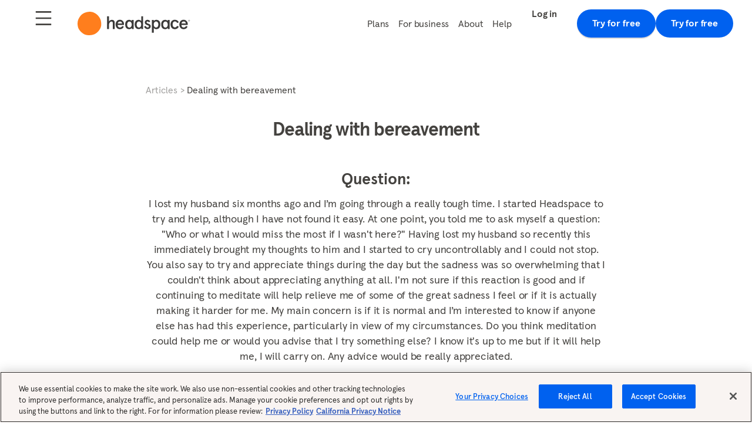

--- FILE ---
content_type: text/html; charset=utf-8
request_url: https://www.headspace.com/articles/dealing-with-bereavement
body_size: 49978
content:
<!DOCTYPE html><html lang="en"><head><meta charSet="utf-8" data-next-head=""/><meta name="viewport" content="width=device-width" data-next-head=""/><title data-next-head="">Dealing with bereavement - Headspace</title><link href="/favicon.ico" rel="icon" type="image/ico" data-next-head=""/><link rel="canonical" href="dealing-with-bereavement" data-next-head=""/><meta property="al:android:app_name" content="Headspace" data-next-head=""/><meta property="al:android:package" content="com.getsomeheadspace.android" data-next-head=""/><meta name="google-site-verification" content="8MHEVcRWUpO_2eKypqaF2RCL-KdKoGy1_3S6S2oaJcM" data-next-head=""/><meta property="al:ios:app_name" content="Headspace" data-next-head=""/><meta property="al:ios:app_store_id" content="493145008" data-next-head=""/><meta property="og:site_name" content="Headspace" data-next-head=""/><meta property="og:type" content="website" data-next-head=""/><meta name="twitter:site" content="@Headspace" data-next-head=""/><meta name="twitter:card" content="summary_large_image" data-next-head=""/><meta property="og:image" content="https://images.ctfassets.net/v3n26e09qg2r/1ZcArCVfJz3jHN4QonqKVV/15649af74355e79cdc3eaaa1dca60ae9/Headspace_Share.png" data-next-head=""/><meta name="description" content="Andy responds to a question from a Headspacer who has recently lost her husband." data-next-head=""/><meta property="og:title" content="Dealing with bereavement - Headspace" data-next-head=""/><meta property="og:description" content="Andy responds to a question from a Headspacer who has recently lost her husband." data-next-head=""/><meta property="og:url" content="dealing-with-bereavement" data-next-head=""/><meta name="twitter:title" content="Dealing with bereavement - Headspace" data-next-head=""/><meta name="twitter:description" content="Andy responds to a question from a Headspacer who has recently lost her husband." data-next-head=""/><meta name="twitter:image" content="https://images.ctfassets.net/v3n26e09qg2r/1ZcArCVfJz3jHN4QonqKVV/15649af74355e79cdc3eaaa1dca60ae9/Headspace_Share.png" data-next-head=""/><meta name="twitter:creator" content="@Headspace" data-next-head=""/><meta property="og:image:alt" content="Headspace" data-next-head=""/><meta property="og:image:height" content="1260" data-next-head=""/><meta property="og:image:width" content="2400" data-next-head=""/><link rel="preconnect" href="https://static.headspace.com"/><link rel="preconnect" href="https://images.ctfassets.net" crossorigin="anonymous"/><link rel="preconnect" href="https://headspace-contentful.imgix.net" crossorigin="anonymous"/><link rel="preload" href="https://static.headspace.com/fonts/apercu-v1.002/HeadspaceApercu-Regular.woff2" as="font" type="font/woff2" crossorigin="anonymous"/><link rel="preload" href="https://static.headspace.com/fonts/apercu-v1.002/HeadspaceApercu-Italic.woff2" as="font" type="font/woff2" crossorigin="anonymous"/><link rel="preload" href="https://static.headspace.com/fonts/apercu-v1.002/HeadspaceApercu-Medium.woff2" as="font" type="font/woff2" crossorigin="anonymous"/><link rel="preload" href="https://static.headspace.com/fonts/apercu-v1.002/HeadspaceApercu-MediumItalic.woff2" as="font" type="font/woff2" crossorigin="anonymous"/><link rel="preload" href="https://static.headspace.com/fonts/apercu-v1.002/HeadspaceApercu-Light.woff2" as="font" type="font/woff2" crossorigin="anonymous"/><link rel="preload" href="https://static.headspace.com/fonts/apercu-v1.002/HeadspaceApercu-LightItalic.woff2" as="font" type="font/woff2" crossorigin="anonymous"/><link rel="preload" href="https://static.headspace.com/fonts/apercu-v1.002/HeadspaceApercu-Bold.woff2" as="font" type="font/woff2" crossorigin="anonymous"/><link rel="preload" href="https://static.headspace.com/fonts/apercu-v1.002/HeadspaceApercu-BoldItalic.woff2" as="font" type="font/woff2" crossorigin="anonymous"/><link rel="preload" href="https://static.headspace.com/fonts/apercu/apercu_mono_pro_bold.woff2" as="font" type="font/woff2" crossorigin="anonymous"/><link rel="preload" href="https://static.headspace.com/fonts/apercu/apercu_mono_pro_light.woff2" as="font" type="font/woff2" crossorigin="anonymous"/><link rel="preload" href="https://static.headspace.com/fonts/apercu/apercu_mono_pro_medium.woff2" as="font" type="font/woff2" crossorigin="anonymous"/><link rel="preload" href="https://static.headspace.com/fonts/apercu/apercu_mono_pro_regular.woff2" as="font" type="font/woff2" crossorigin="anonymous"/><meta name="sentry-trace" content="a40f3199d352d8c93edc2e93acceb282-af63c3151e2834f9-0"/><meta name="baggage" content="sentry-environment=production,sentry-release=820e29919f04c82ecd3a7550c574010e57f3b057,sentry-public_key=9f90a7c74f74fe3f8e384926e78b5bac,sentry-trace_id=a40f3199d352d8c93edc2e93acceb282,sentry-org_id=28532,sentry-sampled=false,sentry-sample_rand=0.4857102549964687,sentry-sample_rate=0.01"/><script type="application/ld+json" data-next-head="">{"@context":"https://schema.org","@type":"NewsArticle","author":[{"@type":"Person","name":"By Your Headspace Mindfulness & Meditation Experts"}],"dateModified":"2023-11-15T17:56:00.342Z","datePublished":"2023-10-24T16:18:49.648Z","headline":"Dealing with bereavement","image":["https://images.ctfassets.net/v3n26e09qg2r/1TqOHAg3T8ExIE9TsFgeN9/6db92d826918bc6584d2b7f2ea7f539d/blog-blog-blog-andys--55-36-39"]}</script><script type="application/ld+json" data-next-head="">{"@context":"https://schema.org","@type":"BreadcrumbList","itemListElement":[{"@type":"ListItem","item":"https://www.headspace.com/articles?origin=articles-category","name":"Articles","position":1},{"@type":"ListItem","item":"https://www.headspace.com/articles/dealing-with-bereavement","name":"Dealing with bereavement","position":2}]}</script><link rel="preload" as="image" imageSrcSet="https://headspace-contentful.imgix.net/K5SIBuKA1KilgmsvWYOvM/00fe2b2a3908070b0fae607a7c52a73c/visual-dotcom_homepage_editorial_hero_desktop-general-202001008-kh.svg?ixlib=js-3.8.0&amp;w=640 1x, https://headspace-contentful.imgix.net/K5SIBuKA1KilgmsvWYOvM/00fe2b2a3908070b0fae607a7c52a73c/visual-dotcom_homepage_editorial_hero_desktop-general-202001008-kh.svg?ixlib=js-3.8.0&amp;w=1080 2x" fetchPriority="high" data-next-head=""/><script id="headspace-env-vars" data-nscript="beforeInteractive">window.__HEADSPACE_ENV__ = {"API_BASE_URL":"https://api.prod.headspace.com","APP_ENV":"production","AUTH_COOKIE_NAME":"hsngjwt","CHECKOUT_GIFT_URL":"https://checkout.headspace.com/gift/buy","CHECKOUT_URL":"https://checkout.headspace.com/checkout","MY_HEADSPACE_URL":"https://my.headspace.com/","CONTENTFUL_HOST":"https://cdn.contentful.com","LOCATION_URL":"https://location.prod.headspace.com","S_KEY":"pk_live_0GT8sv4nN3HVwz79qjEC5746"};</script><script id="one-trust-wrapper" rel="preconnect" data-nscript="beforeInteractive">function OptanonWrapper() {}</script><noscript data-n-css=""></noscript><script src="https://cdn.cookielaw.org/scripttemplates/otSDKStub.js" data-document-language="true" type="text/javascript" data-domain-script="3157e90d-5b64-44e9-834a-7bcbe657b257" rel="preconnect" defer="" data-nscript="beforeInteractive"></script><script src="https://static.headspace.com/amplitude-scripts/1.0.12/hs-web-analytics_production.js" rel="preconnect" defer="" data-nscript="beforeInteractive"></script><script defer="" src="/web-marketing-ssr/_next/static/chunks/a4f846c15ce2e881.js"></script><script defer="" src="/web-marketing-ssr/_next/static/chunks/d89a68d24dc0f7e0.js"></script><script defer="" src="/web-marketing-ssr/_next/static/chunks/90c842dd96c94b84.js"></script><script defer="" src="/web-marketing-ssr/_next/static/chunks/f4ce2afd5d6de701.js"></script><script defer="" src="/web-marketing-ssr/_next/static/chunks/3936859aadedea0d.js"></script><script defer="" src="/web-marketing-ssr/_next/static/chunks/0ceb8b400fae24f7.js"></script><script defer="" src="/web-marketing-ssr/_next/static/chunks/89e2f816a657c115.js"></script><script defer="" src="/web-marketing-ssr/_next/static/chunks/803cdbebfa28bc64.js"></script><script defer="" src="/web-marketing-ssr/_next/static/chunks/b0a2809ef93ec65e.js"></script><script defer="" src="/web-marketing-ssr/_next/static/chunks/028e1236191d2a79.js"></script><script defer="" src="/web-marketing-ssr/_next/static/chunks/ec620a2c8edf1e52.js"></script><script defer="" src="/web-marketing-ssr/_next/static/chunks/bbd6a9e5759faec0.js"></script><script src="/web-marketing-ssr/_next/static/chunks/f3589813c099bbcc.js" defer=""></script><script src="/web-marketing-ssr/_next/static/chunks/628cf686962d5b56.js" defer=""></script><script src="/web-marketing-ssr/_next/static/chunks/6f8ed0ad4d6991fc.js" defer=""></script><script src="/web-marketing-ssr/_next/static/chunks/dac547312859dbd8.js" defer=""></script><script src="/web-marketing-ssr/_next/static/chunks/850f58c3edb3732e.js" defer=""></script><script src="/web-marketing-ssr/_next/static/chunks/ed9ed6110c92571e.js" defer=""></script><script src="/web-marketing-ssr/_next/static/chunks/acef2f75a2e09886.js" defer=""></script><script src="/web-marketing-ssr/_next/static/chunks/17b7a0459c066fe6.js" defer=""></script><script src="/web-marketing-ssr/_next/static/chunks/1a0bb58acbf0b64b.js" defer=""></script><script src="/web-marketing-ssr/_next/static/chunks/da5d7a002b665ef2.js" defer=""></script><script src="/web-marketing-ssr/_next/static/chunks/51935c8000bc9446.js" defer=""></script><script src="/web-marketing-ssr/_next/static/chunks/35e3ac48ee3a262f.js" defer=""></script><script src="/web-marketing-ssr/_next/static/chunks/69e0ca19dbed1526.js" defer=""></script><script src="/web-marketing-ssr/_next/static/chunks/8dcff3b6bf0516bc.js" defer=""></script><script src="/web-marketing-ssr/_next/static/chunks/168b9ef1ca5192e7.js" defer=""></script><script src="/web-marketing-ssr/_next/static/chunks/turbopack-bb5054800e2de6c8.js" defer=""></script><script src="/web-marketing-ssr/_next/static/chunks/64eb3d65f66e8b64.js" defer=""></script><script src="/web-marketing-ssr/_next/static/chunks/e09308901c82e0ec.js" defer=""></script><script src="/web-marketing-ssr/_next/static/chunks/b953eea26ceed727.js" defer=""></script><script src="/web-marketing-ssr/_next/static/chunks/3326e8f44c61ec1e.js" defer=""></script><script src="/web-marketing-ssr/_next/static/chunks/6f542338e3a8e15b.js" defer=""></script><script src="/web-marketing-ssr/_next/static/chunks/1f9a95da8d4419eb.js" defer=""></script><script src="/web-marketing-ssr/_next/static/chunks/b67f71df61ffbefb.js" defer=""></script><script src="/web-marketing-ssr/_next/static/chunks/3615fb8d7fb5bc2d.js" defer=""></script><script src="/web-marketing-ssr/_next/static/chunks/e0a397f53f4fbf8e.js" defer=""></script><script src="/web-marketing-ssr/_next/static/chunks/92df9b1810b1aa1b.js" defer=""></script><script src="/web-marketing-ssr/_next/static/chunks/eb11dce02acaaea5.js" defer=""></script><script src="/web-marketing-ssr/_next/static/chunks/c2e3985cf515c088.js" defer=""></script><script src="/web-marketing-ssr/_next/static/chunks/55e81cae25a89cf8.js" defer=""></script><script src="/web-marketing-ssr/_next/static/chunks/d775b5b016d581e0.js" defer=""></script><script src="/web-marketing-ssr/_next/static/chunks/a5c14a7f08b7e5e1.js" defer=""></script><script src="/web-marketing-ssr/_next/static/chunks/94fb5fe219004e6e.js" defer=""></script><script src="/web-marketing-ssr/_next/static/chunks/1fb4b2cce31794dd.js" defer=""></script><script src="/web-marketing-ssr/_next/static/chunks/turbopack-6f404fd3e599ae5d.js" defer=""></script><script src="/web-marketing-ssr/_next/static/820e2991/_ssgManifest.js" defer=""></script><script src="/web-marketing-ssr/_next/static/820e2991/_buildManifest.js" defer=""></script></head><body><link rel="preload" as="image" imageSrcSet="https://headspace-contentful.imgix.net/K5SIBuKA1KilgmsvWYOvM/00fe2b2a3908070b0fae607a7c52a73c/visual-dotcom_homepage_editorial_hero_desktop-general-202001008-kh.svg?ixlib=js-3.8.0&amp;w=640 1x, https://headspace-contentful.imgix.net/K5SIBuKA1KilgmsvWYOvM/00fe2b2a3908070b0fae607a7c52a73c/visual-dotcom_homepage_editorial_hero_desktop-general-202001008-kh.svg?ixlib=js-3.8.0&amp;w=1080 2x" fetchPriority="high"/><div id="__next"><main data-testid="root-layout"><style data-emotion="css-global 1i7mrus">@font-face{font-display:swap;font-family:'Headspace Apercu';font-style:normal;font-weight:400;src:url('https://static.headspace.com/fonts/apercu-v1.002/HeadspaceApercu-Regular.woff2') format('woff2'),url('https://static.headspace.com/fonts/apercu-v1.002/HeadspaceApercu-Regular.woff') format('woff'),url('https://static.headspace.com/fonts/apercu-v1.002/HeadspaceApercu-Regular.ttf') format('truetype'),url('https://static.headspace.com/fonts/apercu-v1.002/HeadspaceApercu-Regular.eot') format('embedded-opentype'),url('https://static.headspace.com/fonts/apercu-v1.002/HeadspaceApercu-Regular.svg') format('svg'),url('https://static.headspace.com/fonts/apercu-v1.002/HeadspaceApercu-Regular.otf') format('opentype');}@font-face{font-display:swap;font-family:'Headspace Apercu';font-style:italic;font-weight:400;src:url('https://static.headspace.com/fonts/apercu-v1.002/HeadspaceApercu-Italic.woff2') format('woff2'),url('https://static.headspace.com/fonts/apercu-v1.002/HeadspaceApercu-Italic.woff') format('woff'),url('https://static.headspace.com/fonts/apercu-v1.002/HeadspaceApercu-Italic.ttf') format('truetype'),url('https://static.headspace.com/fonts/apercu-v1.002/HeadspaceApercu-Italic.eot') format('embedded-opentype'),url('https://static.headspace.com/fonts/apercu-v1.002/HeadspaceApercu-Italic.svg') format('svg'),url('https://static.headspace.com/fonts/apercu-v1.002/HeadspaceApercu-Italic.otf') format('opentype');}@font-face{font-display:swap;font-family:'Headspace Apercu';font-style:normal;font-weight:600;src:url('https://static.headspace.com/fonts/apercu-v1.002/HeadspaceApercu-Medium.woff2') format('woff2'),url('https://static.headspace.com/fonts/apercu-v1.002/HeadspaceApercu-Medium.woff') format('woff'),url('https://static.headspace.com/fonts/apercu-v1.002/HeadspaceApercu-Medium.ttf') format('truetype'),url('https://static.headspace.com/fonts/apercu-v1.002/HeadspaceApercu-Medium.eot') format('embedded-opentype'),url('https://static.headspace.com/fonts/apercu-v1.002/HeadspaceApercu-Medium.svg') format('svg'),url('https://static.headspace.com/fonts/apercu-v1.002/HeadspaceApercu-Medium.otf') format('opentype');}@font-face{font-display:swap;font-family:'Headspace Apercu';font-style:italic;font-weight:600;src:url('https://static.headspace.com/fonts/apercu-v1.002/HeadspaceApercu-MediumItalic.woff2') format('woff2'),url('https://static.headspace.com/fonts/apercu-v1.002/HeadspaceApercu-MediumItalic.woff') format('woff'),url('https://static.headspace.com/fonts/apercu-v1.002/HeadspaceApercu-MediumItalic.ttf') format('truetype'),url('https://static.headspace.com/fonts/apercu-v1.002/HeadspaceApercu-MediumItalic.eot') format('embedded-opentype'),url('https://static.headspace.com/fonts/apercu-v1.002/HeadspaceApercu-MediumItalic.svg') format('svg'),url('https://static.headspace.com/fonts/apercu-v1.002/HeadspaceApercu-MediumItalic.otf') format('opentype');}@font-face{font-display:swap;font-family:'Headspace Apercu';font-style:normal;font-weight:200;src:url('https://static.headspace.com/fonts/apercu-v1.002/HeadspaceApercu-Light.woff2') format('woff2'),url('https://static.headspace.com/fonts/apercu-v1.002/HeadspaceApercu-Light.woff') format('woff'),url('https://static.headspace.com/fonts/apercu-v1.002/HeadspaceApercu-Light.ttf') format('truetype'),url('https://static.headspace.com/fonts/apercu-v1.002/HeadspaceApercu-Light.eot') format('embedded-opentype'),url('https://static.headspace.com/fonts/apercu-v1.002/HeadspaceApercu-Light.svg') format('svg'),url('https://static.headspace.com/fonts/apercu-v1.002/HeadspaceApercu-Light.otf') format('opentype');}@font-face{font-display:swap;font-family:'Headspace Apercu';font-style:italic;font-weight:200;src:url('https://static.headspace.com/fonts/apercu-v1.002/HeadspaceApercu-LightItalic.woff2') format('woff2'),url('https://static.headspace.com/fonts/apercu-v1.002/HeadspaceApercu-LightItalic.woff') format('woff'),url('https://static.headspace.com/fonts/apercu-v1.002/HeadspaceApercu-LightItalic.ttf') format('truetype'),url('https://static.headspace.com/fonts/apercu-v1.002/HeadspaceApercu-LightItalic.eot') format('embedded-opentype'),url('https://static.headspace.com/fonts/apercu-v1.002/HeadspaceApercu-LightItalic.svg') format('svg'),url('https://static.headspace.com/fonts/apercu-v1.002/HeadspaceApercu-LightItalic.otf') format('opentype');}@font-face{font-display:swap;font-family:'Headspace Apercu';font-style:normal;font-weight:700;src:url('https://static.headspace.com/fonts/apercu-v1.002/HeadspaceApercu-Bold.woff2') format('woff2'),url('https://static.headspace.com/fonts/apercu-v1.002/HeadspaceApercu-Bold.woff') format('woff'),url('https://static.headspace.com/fonts/apercu-v1.002/HeadspaceApercu-Bold.ttf') format('truetype'),url('https://static.headspace.com/fonts/apercu-v1.002/HeadspaceApercu-Bold.eot') format('embedded-opentype'),url('https://static.headspace.com/fonts/apercu-v1.002/HeadspaceApercu-Bold.svg') format('svg'),url('https://static.headspace.com/fonts/apercu-v1.002/HeadspaceApercu-Bold.otf') format('opentype');}@font-face{font-display:swap;font-family:'Headspace Apercu';font-style:italic;font-weight:700;src:url('https://static.headspace.com/fonts/apercu-v1.002/HeadspaceApercu-BoldItalic.woff2') format('woff2'),url('https://static.headspace.com/fonts/apercu-v1.002/HeadspaceApercu-BoldItalic.woff') format('woff'),url('https://static.headspace.com/fonts/apercu-v1.002/HeadspaceApercu-BoldItalic.ttf') format('truetype'),url('https://static.headspace.com/fonts/apercu-v1.002/HeadspaceApercu-BoldItalic.eot') format('embedded-opentype'),url('https://static.headspace.com/fonts/apercu-v1.002/HeadspaceApercu-BoldItalic.svg') format('svg'),url('https://static.headspace.com/fonts/apercu-v1.002/HeadspaceApercu-BoldItalic.otf') format('opentype');}@font-face{font-display:swap;font-family:'Apercu Pro Mono';font-style:normal;font-weight:700;src:url('https://static.headspace.com/fonts/apercu/apercu_mono_pro_bold.woff2') format('woff2'),url('https://static.headspace.com/fonts/apercu/apercu_mono_pro_bold.woff') format('woff'),url('https://static.headspace.com/fonts/apercu/apercu_mono_pro_bold.ttf') format('truetype'),url('https://static.headspace.com/fonts/apercu/apercu_mono_pro_bold.eot') format('embedded-opentype'),url('https://static.headspace.com/fonts/apercu/apercu_mono_pro_bold.svg') format('svg'),url('https://static.headspace.com/fonts/apercu/apercu_mono_pro_bold.otf') format('opentype');}@font-face{font-display:swap;font-family:'Apercu Pro Mono';font-style:normal;font-weight:200;src:url('https://static.headspace.com/fonts/apercu/apercu_mono_pro_light.woff2') format('woff2'),url('https://static.headspace.com/fonts/apercu/apercu_mono_pro_light.woff') format('woff'),url('https://static.headspace.com/fonts/apercu/apercu_mono_pro_light.ttf') format('truetype'),url('https://static.headspace.com/fonts/apercu/apercu_mono_pro_light.eot') format('embedded-opentype'),url('https://static.headspace.com/fonts/apercu/apercu_mono_pro_light.svg') format('svg'),url('https://static.headspace.com/fonts/apercu/apercu_mono_pro_light.otf') format('opentype');}@font-face{font-display:swap;font-family:'Apercu Pro Mono';font-style:normal;font-weight:600;src:url('https://static.headspace.com/fonts/apercu/apercu_mono_pro_medium.woff2') format('woff2'),url('https://static.headspace.com/fonts/apercu/apercu_mono_pro_medium.woff') format('woff'),url('https://static.headspace.com/fonts/apercu/apercu_mono_pro_medium.ttf') format('truetype'),url('https://static.headspace.com/fonts/apercu/apercu_mono_pro_medium.eot') format('embedded-opentype'),url('https://static.headspace.com/fonts/apercu/apercu_mono_pro_medium.svg') format('svg'),url('https://static.headspace.com/fonts/apercu/apercu_mono_pro_medium.otf') format('opentype');}@font-face{font-display:swap;font-family:'Apercu Pro Mono';font-style:normal;font-weight:400;src:url('https://static.headspace.com/fonts/apercu/apercu_mono_pro_regular.woff2') format('woff2'),url('https://static.headspace.com/fonts/apercu/apercu_mono_pro_regular.woff') format('woff'),url('https://static.headspace.com/fonts/apercu/apercu_mono_pro_regular.ttf') format('truetype'),url('https://static.headspace.com/fonts/apercu/apercu_mono_pro_regular.eot') format('embedded-opentype'),url('https://static.headspace.com/fonts/apercu/apercu_mono_pro_regular.svg') format('svg'),url('https://static.headspace.com/fonts/apercu/apercu_mono_pro_regular.otf') format('opentype');}html,body{font-family:'Headspace Apercu',sans-serif;}</style><style data-emotion="css-global 8n245j">html{line-height:1.15;-webkit-text-size-adjust:100%;}body{margin:0;}main{display:block;}h1{font-size:2em;margin:0.67em 0;}hr{box-sizing:content-box;height:0;overflow:visible;}pre{font-family:monospace,monospace;font-size:1em;}a{background-color:transparent;}abbr[title]{border-bottom:none;-webkit-text-decoration:underline;text-decoration:underline;-webkit-text-decoration:underline dotted;text-decoration:underline dotted;}b,strong{font-weight:bolder;}code,kbd,samp{font-family:monospace,monospace;font-size:1em;}small{font-size:80%;}sub,sup{font-size:75%;line-height:0;position:relative;vertical-align:baseline;}sub{bottom:-0.25em;}sup{top:-0.5em;}img{border-style:none;}button,input,optgroup,select,textarea{font-family:inherit;font-size:100%;line-height:1.15;margin:0;}button,input{overflow:visible;}button,select{text-transform:none;}button,[type="button"],[type="reset"],[type="submit"]{-webkit-appearance:button;}button::-moz-focus-inner,[type="button"]::-moz-focus-inner,[type="reset"]::-moz-focus-inner,[type="submit"]::-moz-focus-inner{border-style:none;padding:0;}button:-moz-focusring,[type="button"]:-moz-focusring,[type="reset"]:-moz-focusring,[type="submit"]:-moz-focusring{outline:1px dotted ButtonText;}fieldset{padding:0.35em 0.75em 0.625em;}legend{box-sizing:border-box;color:inherit;display:table;max-width:100%;padding:0;white-space:normal;}progress{vertical-align:baseline;}textarea{overflow:auto;}[type="checkbox"],[type="radio"]{box-sizing:border-box;padding:0;}[type="number"]::-webkit-inner-spin-button,[type="number"]::-webkit-outer-spin-button{height:auto;}[type="search"]{-webkit-appearance:textfield;outline-offset:-2px;}[type="search"]::-webkit-search-decoration{-webkit-appearance:none;}::-webkit-file-upload-button{-webkit-appearance:button;font:inherit;}details{display:block;}summary{display:-webkit-box;display:-webkit-list-item;display:-ms-list-itembox;display:list-item;}template{display:none;}[hidden]{display:none;}</style><style data-emotion="css-global 4zaggw">html{box-sizing:border-box;}*,*:before,*:after{box-sizing:inherit;}html,body{-webkit-overflow-scrolling:touch;color:#4B4C4D;font-size:16px;margin:0;min-height:100%;overflow-x:hidden;padding:0;width:100%;}p,button{margin:0;}body{color:#2D2C2B;}</style><style data-emotion="css 79elbk">.css-79elbk{position:relative;}</style><div data-testid="module-renderer" class="css-79elbk"><div><style data-emotion="css 1gckjgz">.css-1gckjgz{position:relative;z-index:9;}</style><div class="css-1gckjgz"><style data-emotion="css g9casl">.css-g9casl{left:0;right:0;top:0;width:100%;z-index:9;}</style><div style="background-color:#FFFFFF;color:#44423F" data-testid="site-header-container" class="css-g9casl"><div><div style="background-color:#FFFFFF;color:#44423F" class="css-g9casl"><style data-emotion="css 18almpc">.css-18almpc{display:-webkit-box;display:-webkit-flex;display:-ms-flexbox;display:flex;height:4rem;margin:auto;max-width:100%;padding:0 1.25rem;}@media(min-width: 48rem){.css-18almpc{height:5rem;padding:0 2rem;}}@media(min-width: 90rem){.css-18almpc{max-width:90rem;}}</style><header data-testid="site-header" class="css-18almpc"><style data-emotion="css karogs">.css-karogs{display:-webkit-box;display:-webkit-flex;display:-ms-flexbox;display:flex;-webkit-box-pack:start;-ms-flex-pack:start;-webkit-justify-content:start;justify-content:start;margin-right:1rem;}@media(min-width: 90rem){.css-karogs{display:none;}}</style><style data-emotion="css xyitr3">.css-xyitr3{display:-webkit-box;display:-webkit-flex;display:-ms-flexbox;display:flex;-webkit-box-pack:center;-ms-flex-pack:center;-webkit-justify-content:center;justify-content:center;display:-webkit-box;display:-webkit-flex;display:-ms-flexbox;display:flex;-webkit-box-pack:start;-ms-flex-pack:start;-webkit-justify-content:start;justify-content:start;margin-right:1rem;}@media(min-width: 90rem){.css-xyitr3{display:none;}}</style><nav class="css-xyitr3" data-testid="mobile-navigation"><style data-emotion="css x5hs6t">.css-x5hs6t{height:auto;padding:0;}.css-x5hs6t:focus{outline-offset:0;}</style><style data-emotion="css 4ngk1d">.css-4ngk1d{background:#FFFFFF;border:0.125rem solid transparent;cursor:pointer;font-size:1rem;font-weight:bold;height:3rem;line-height:1.1em;max-width:20.4375rem;overflow:hidden;padding:calc((2.75rem - 1.1em) / 2) 1.5rem;position:relative;text-overflow:ellipsis;-webkit-transition:color 150ms cubic-bezier(0.32, 0.94, 0.6, 1),background-color 150ms cubic-bezier(0.32, 0.94, 0.6, 1),border-color 150ms cubic-bezier(0.32, 0.94, 0.6, 1),box-shadow 150ms cubic-bezier(0.32, 0.94, 0.6, 1),-webkit-transform 150ms cubic-bezier(0.32, 0.94, 0.6, 1);transition:color 150ms cubic-bezier(0.32, 0.94, 0.6, 1),background-color 150ms cubic-bezier(0.32, 0.94, 0.6, 1),border-color 150ms cubic-bezier(0.32, 0.94, 0.6, 1),box-shadow 150ms cubic-bezier(0.32, 0.94, 0.6, 1),transform 150ms cubic-bezier(0.32, 0.94, 0.6, 1);-webkit-user-select:none;-moz-user-select:none;-ms-user-select:none;user-select:none;white-space:nowrap;background:transparent;border-color:transparent;border-radius:0;color:#44423F;opacity:1;}.css-4ngk1d:focus{outline-color:#0040EA;outline-style:solid;outline-width:0.125rem;background:transparent;border-color:transparent;border-radius:0;color:#44423F;opacity:1;}.css-4ngk1d:not([disabled]):hover{background:transparent;border-color:transparent;border-radius:0;color:#44423F;opacity:1;}.css-4ngk1d.css-4ngk1d:not([disabled]):active{background:transparent;border-color:transparent;border-radius:0;color:#44423F;opacity:1;}.css-4ngk1d.css-4ngk1d.css-4ngk1d[disabled],.css-4ngk1d.css-4ngk1d.css-4ngk1d:disabled{background:transparent;border-color:transparent;border-radius:0;color:#44423F;opacity:0.5;cursor:not-allowed;}</style><button aria-busy="false" class="css-x5hs6t css-4ngk1d" data-testid="mobile-menu-button" type="button"><style data-emotion="css 1ss1hc4">.css-1ss1hc4{text-align:center;vertical-align:text-top;}</style><span class="css-1ss1hc4"><style data-emotion="css bk3zqu">.css-bk3zqu{display:-webkit-box;display:-webkit-flex;display:-ms-flexbox;display:flex;font-size:1.75rem;color:#44423F;}@media(min-width: 48rem){.css-bk3zqu{font-size:2rem;}}</style><svg width="1em" height="1em" fill="none" viewBox="0 0 24 24" aria-hidden="true" class="css-bk3zqu"><path fill="currentColor" fill-rule="evenodd" d="M2.5 3a.5.5 0 00-.5.5v1a.5.5 0 00.5.5h19a.5.5 0 00.5-.5v-1a.5.5 0 00-.5-.5h-19zM2 11.5a.5.5 0 01.5-.5h19a.5.5 0 01.5.5v1a.5.5 0 01-.5.5h-19a.5.5 0 01-.5-.5v-1zm0 8a.5.5 0 01.5-.5h19a.5.5 0 01.5.5v1a.5.5 0 01-.5.5h-19a.5.5 0 01-.5-.5v-1z" clip-rule="evenodd"></path></svg></span></button></nav><style data-emotion="css 1rprbbm">.css-1rprbbm{-webkit-align-items:center;-webkit-box-align:center;-ms-flex-align:center;align-items:center;display:-webkit-box;display:-webkit-flex;display:-ms-flexbox;display:flex;min-width:7.5rem;width:7.5rem;}@media(min-width: 48rem){.css-1rprbbm{min-width:9.5rem;width:9.5rem;}}</style><a class="css-1rprbbm" href="/" target="_self" rel="" data-testid="logo-link"><style data-emotion="css wru0te">.css-wru0te{display:-webkit-box;display:-webkit-flex;display:-ms-flexbox;display:flex;height:1.625rem;}@media(min-width: 48rem){.css-wru0te{height:2.5rem;}}@media(min-width: 90rem){.css-wru0te{height:2rem;}}</style><img alt="Headspace_logo_svg" loading="lazy" width="192" height="40" decoding="async" data-nimg="1" class="css-wru0te" style="color:transparent" src="//images.ctfassets.net/v3n26e09qg2r/7CSyedyArzTd5GP9LiuL78/f5a303f777ee3691a8ddfd5d36a7d591/headspace-logo.svg"/></a><style data-emotion="css absdar">.css-absdar{display:-webkit-box;display:-webkit-flex;display:-ms-flexbox;display:flex;-webkit-align-items:center;-webkit-box-align:center;-ms-flex-align:center;align-items:center;margin-left:1rem;}</style><div class="css-absdar"><style data-emotion="css 4122hn">.css-4122hn{display:none;justify-self:start;-webkit-align-items:center;-webkit-box-align:center;-ms-flex-align:center;align-items:center;justify-self:start;padding-left:5rem;padding-right:1.5rem;}@media(min-width: 90rem){.css-4122hn{display:-webkit-box;display:-webkit-flex;display:-ms-flexbox;display:flex;}}@media screen and (-ms-high-contrast: active),(-ms-high-contrast: none){.css-4122hn{-webkit-flex:1;-ms-flex:1;flex:1;}}</style><style data-emotion="css o0ilr2">.css-o0ilr2{display:-webkit-box;display:-webkit-flex;display:-ms-flexbox;display:flex;height:100%;width:100%;display:none;justify-self:start;-webkit-align-items:center;-webkit-box-align:center;-ms-flex-align:center;align-items:center;justify-self:start;padding-left:5rem;padding-right:1.5rem;}@media(min-width: 90rem){.css-o0ilr2{display:-webkit-box;display:-webkit-flex;display:-ms-flexbox;display:flex;}}@media screen and (-ms-high-contrast: active),(-ms-high-contrast: none){.css-o0ilr2{-webkit-flex:1;-ms-flex:1;flex:1;}}</style><nav class="css-o0ilr2" data-testid="main-navigation"><style data-emotion="css 96gf9o">.css-96gf9o{display:-webkit-box;display:-webkit-flex;display:-ms-flexbox;display:flex;list-style:none;height:100%;margin:0;padding:0;}</style><ul class="css-96gf9o"><style data-emotion="css xm3xid">.css-xm3xid{height:100%;width:-webkit-max-content;width:-moz-max-content;width:max-content;}</style><li class="css-xm3xid"><style data-emotion="css 10klw3m">.css-10klw3m{height:100%;}</style><div class="navigation-item-wrapper css-10klw3m"><style data-emotion="css 12srfpi">.css-12srfpi{-webkit-align-items:center;-webkit-box-align:center;-ms-flex-align:center;align-items:center;border-radius:unset;color:inherit;cursor:pointer;display:-webkit-box;display:-webkit-flex;display:-ms-flexbox;display:flex;font-weight:normal;height:100%;overflow:visible;padding:0 0.5rem;position:relative;-webkit-text-decoration:none;text-decoration:none;}@media(min-width: 90rem){.css-12srfpi{padding:0 0.75rem;}}.css-12srfpi::after{background-color:transparent;border-radius:2px 2px 0px 0px;bottom:0;content:"";height:0.25rem;left:0.75rem;position:absolute;right:0.75rem;}.css-12srfpi:not([disabled]):hover{color:inherit;}.navigation-item-wrapper:hover>.css-12srfpi::after{background-color:#31CC66;}</style><a class="css-12srfpi" href="/articles?origin=navigation" target="_self" rel="" data-testid="navigation-item-link">Articles &amp; Resources</a></div></li><li class="css-xm3xid"><div class="navigation-item-wrapper css-10klw3m"><style data-emotion="css 1aueivt">.css-1aueivt{-webkit-align-items:center;-webkit-box-align:center;-ms-flex-align:center;align-items:center;border-radius:unset;color:inherit;cursor:pointer;display:-webkit-box;display:-webkit-flex;display:-ms-flexbox;display:flex;font-weight:normal;height:100%;overflow:visible;padding:0 0.5rem;position:relative;-webkit-text-decoration:none;text-decoration:none;}@media(min-width: 90rem){.css-1aueivt{padding:0 0.75rem;}}.css-1aueivt::after{background-color:transparent;border-radius:2px 2px 0px 0px;bottom:0;content:"";height:0.25rem;left:0.75rem;position:absolute;right:0.75rem;}.css-1aueivt:not([disabled]):hover{color:inherit;}.navigation-item-wrapper:hover>.css-1aueivt::after{background-color:#FF7300;}</style><a class="css-1aueivt" href="/meditation?origin=navigation" target="_self" rel="" data-testid="navigation-item-link">Meditation</a></div></li><li class="css-xm3xid"><div class="navigation-item-wrapper css-10klw3m"><style data-emotion="css ew0tg0">.css-ew0tg0{-webkit-align-items:center;-webkit-box-align:center;-ms-flex-align:center;align-items:center;border-radius:unset;color:inherit;cursor:pointer;display:-webkit-box;display:-webkit-flex;display:-ms-flexbox;display:flex;font-weight:normal;height:100%;overflow:visible;padding:0 0.5rem;position:relative;-webkit-text-decoration:none;text-decoration:none;}@media(min-width: 90rem){.css-ew0tg0{padding:0 0.75rem;}}.css-ew0tg0::after{background-color:transparent;border-radius:2px 2px 0px 0px;bottom:0;content:"";height:0.25rem;left:0.75rem;position:absolute;right:0.75rem;}.css-ew0tg0:not([disabled]):hover{color:inherit;}.navigation-item-wrapper:hover>.css-ew0tg0::after{background-color:#9E65C6;}</style><a class="css-ew0tg0" href="/sleep?origin=navigation" target="_self" rel="" data-testid="navigation-item-link">Sleep</a></div></li><li class="css-xm3xid"><div class="navigation-item-wrapper css-10klw3m"><a class="css-1aueivt" href="/mindfulness?origin=navigation" target="_self" rel="" data-testid="navigation-item-link">Mindfulness</a></div></li><li class="css-xm3xid"><div class="navigation-item-wrapper css-10klw3m"><style data-emotion="css azphq2">.css-azphq2{-webkit-align-items:center;-webkit-box-align:center;-ms-flex-align:center;align-items:center;border-radius:unset;color:inherit;cursor:pointer;display:-webkit-box;display:-webkit-flex;display:-ms-flexbox;display:flex;font-weight:normal;height:100%;overflow:visible;padding:0 0.5rem;position:relative;-webkit-text-decoration:none;text-decoration:none;}@media(min-width: 90rem){.css-azphq2{padding:0 0.75rem;}}.css-azphq2::after{background-color:transparent;border-radius:2px 2px 0px 0px;bottom:0;content:"";height:0.25rem;left:0.75rem;position:absolute;right:0.75rem;}.css-azphq2:not([disabled]):hover{color:inherit;}.navigation-item-wrapper:hover>.css-azphq2::after{background-color:#FFCE00;}</style><a class="css-azphq2" href="/mental-health?origin=navigation" target="_self" rel="" data-testid="navigation-item-link">Mental Health</a></div></li></ul></nav></div><style data-emotion="css q1n3l">.css-q1n3l{-webkit-align-items:center;-webkit-box-align:center;-ms-flex-align:center;align-items:center;display:-webkit-box;display:-webkit-flex;display:-ms-flexbox;display:flex;-webkit-flex:1;-ms-flex:1;flex:1;-webkit-box-pack:end;-ms-flex-pack:end;-webkit-justify-content:flex-end;justify-content:flex-end;}</style><div class="css-q1n3l"><style data-emotion="css v6g7bf">.css-v6g7bf{-moz-osx-font-smoothing:grayscale;-webkit-font-smoothing:antialiased;-webkit-overflow-scrolling:touch;font-family:Headspace Apercu,sans-serif;text-rendering:optimizeLegibility;font-size:1rem;font-weight:500;letter-spacing:-0.01em;line-height:1.375em;display:none;width:auto;}@media(min-width: 48rem){.css-v6g7bf{display:-webkit-box;display:-webkit-flex;display:-ms-flexbox;display:flex;}}.css-v6g7bf>div:not(:last-child){display:none;}@media(min-width: 90rem){.css-v6g7bf>div:not(:last-child){display:inline-block;}}</style><style data-emotion="css 6u9t4i">.css-6u9t4i{display:-webkit-box;display:-webkit-flex;display:-ms-flexbox;display:flex;height:100%;width:100%;-moz-osx-font-smoothing:grayscale;-webkit-font-smoothing:antialiased;-webkit-overflow-scrolling:touch;font-family:Headspace Apercu,sans-serif;text-rendering:optimizeLegibility;font-size:1rem;font-weight:500;letter-spacing:-0.01em;line-height:1.375em;display:none;width:auto;}@media(min-width: 48rem){.css-6u9t4i{display:-webkit-box;display:-webkit-flex;display:-ms-flexbox;display:flex;}}.css-6u9t4i>div:not(:last-child){display:none;}@media(min-width: 90rem){.css-6u9t4i>div:not(:last-child){display:inline-block;}}</style><nav class="css-6u9t4i" data-testid="aside-main-navigation"><ul class="css-96gf9o"><li class="css-xm3xid"><div class="navigation-item-wrapper css-10klw3m"><style data-emotion="css 86gpw2">.css-86gpw2{-webkit-align-items:center;-webkit-box-align:center;-ms-flex-align:center;align-items:center;border-radius:unset;color:inherit;cursor:pointer;display:-webkit-box;display:-webkit-flex;display:-ms-flexbox;display:flex;font-weight:normal;height:100%;overflow:visible;padding:0 0.5rem;position:relative;-webkit-text-decoration:none;text-decoration:none;}@media(min-width: 90rem){.css-86gpw2{padding:0 0.75rem;}}.css-86gpw2::after{background-color:transparent;border-radius:2px 2px 0px 0px;bottom:0;content:"";height:0.25rem;left:0.75rem;position:absolute;right:0.75rem;}.css-86gpw2:not([disabled]):hover{color:inherit;}.navigation-item-wrapper:hover>.css-86gpw2::after{background-color:#E5E7EC;}</style><a class="css-86gpw2" href="/subscriptions?origin=navigation" target="_self" rel="" data-testid="navigation-item-link">Plans</a></div></li><li class="css-xm3xid"><div class="navigation-item-wrapper css-10klw3m"><style data-emotion="css e31q0r">.css-e31q0r{-webkit-align-items:center;-webkit-box-align:center;-ms-flex-align:center;align-items:center;border-radius:unset;color:inherit;cursor:pointer;display:-webkit-box;display:-webkit-flex;display:-ms-flexbox;display:flex;font-weight:normal;height:100%;overflow:visible;padding:0 0.5rem;position:relative;-webkit-text-decoration:none;text-decoration:none;}@media(min-width: 90rem){.css-e31q0r{padding:0 0.75rem;}}.css-e31q0r::after{background-color:transparent;border-radius:2px 2px 0px 0px;bottom:0;content:"";height:0.25rem;left:0.75rem;position:absolute;right:0.75rem;}.css-e31q0r:not([disabled]):hover{color:inherit;}.navigation-item-wrapper:hover>.css-e31q0r::after{background-color:#00A4FF;}</style><a class="css-e31q0r" href="https://organizations.headspace.com?origin=navigation" target="_blank" rel="noopener noreferrer" data-testid="navigation-item-link">For business</a></div></li><li class="css-xm3xid"><div class="navigation-item-wrapper css-10klw3m"><a class="css-86gpw2" href="/about-us?origin=navigation" target="_self" rel="" data-testid="navigation-item-link">About</a></div></li><li class="css-xm3xid"><div class="navigation-item-wrapper css-10klw3m"><a class="css-86gpw2" href="https://help.headspace.com/hc/en-us?origin=navigation" target="_self" rel="" data-testid="navigation-item-link">Help</a></div></li><li class="css-xm3xid"><div class="navigation-item-wrapper css-10klw3m"><style data-emotion="css 342ajw">.css-342ajw{-webkit-align-items:center;-webkit-box-align:center;-ms-flex-align:center;align-items:center;border-radius:unset;color:inherit;cursor:pointer;display:-webkit-box;display:-webkit-flex;display:-ms-flexbox;display:flex;font-weight:normal;height:100%;overflow:visible;padding:0 0.5rem;position:relative;-webkit-text-decoration:none;text-decoration:none;}.css-342ajw :first-of-type{gap:0.5rem;-webkit-box-pack:center;-ms-flex-pack:center;-webkit-justify-content:center;justify-content:center;}@media(min-width: 90rem){.css-342ajw{padding:0 0.75rem;}}.css-342ajw::after{background-color:transparent;border-radius:2px 2px 0px 0px;bottom:0;content:"";height:0.25rem;left:0.75rem;position:absolute;right:0.75rem;}.css-342ajw:not([disabled]):hover{color:inherit;}.navigation-item-wrapper:hover>.css-342ajw::after{background-color:#E5E7EC;}</style><style data-emotion="css wfnx7u">.css-wfnx7u{display:inline-block;-webkit-text-decoration:none;text-decoration:none;display:inline-block;-webkit-text-decoration:none;text-decoration:none;background:#FFFFFF;border:0.125rem solid transparent;cursor:pointer;font-size:1rem;font-weight:bold;height:3rem;line-height:1.1em;max-width:20.4375rem;overflow:hidden;padding:calc((2.75rem - 1.1em) / 2) 1.5rem;position:relative;text-overflow:ellipsis;-webkit-transition:color 150ms cubic-bezier(0.32, 0.94, 0.6, 1),background-color 150ms cubic-bezier(0.32, 0.94, 0.6, 1),border-color 150ms cubic-bezier(0.32, 0.94, 0.6, 1),box-shadow 150ms cubic-bezier(0.32, 0.94, 0.6, 1),-webkit-transform 150ms cubic-bezier(0.32, 0.94, 0.6, 1);transition:color 150ms cubic-bezier(0.32, 0.94, 0.6, 1),background-color 150ms cubic-bezier(0.32, 0.94, 0.6, 1),border-color 150ms cubic-bezier(0.32, 0.94, 0.6, 1),box-shadow 150ms cubic-bezier(0.32, 0.94, 0.6, 1),transform 150ms cubic-bezier(0.32, 0.94, 0.6, 1);-webkit-user-select:none;-moz-user-select:none;-ms-user-select:none;user-select:none;white-space:nowrap;background:transparent;border-color:transparent;border-radius:2rem;color:#44423F;opacity:1;}.css-wfnx7u:focus{outline-color:#0040EA;outline-style:solid;outline-width:0.125rem;background:transparent;border-color:transparent;border-radius:2rem;color:#44423F;opacity:1;}.css-wfnx7u:not([disabled]):hover{background:transparent;border-color:transparent;border-radius:2rem;color:#44423F;opacity:1;}.css-wfnx7u.css-wfnx7u:not([disabled]):active{background:transparent;border-color:transparent;border-radius:2rem;color:#44423F;opacity:1;}.css-wfnx7u.css-wfnx7u.css-wfnx7u[disabled],.css-wfnx7u.css-wfnx7u.css-wfnx7u:disabled{background:#F9F4F2;border-color:transparent;border-radius:2rem;color:#44423F;opacity:0.5;cursor:not-allowed;}</style><a class="css-342ajw css-wfnx7u" href="/login?origin=navigation" target="_blank" rel="noopener noreferrer" data-testid="auth-conditional-button-button-link"><style data-emotion="css 1fvtd4u">.css-1fvtd4u{-webkit-align-items:center;-webkit-box-align:center;-ms-flex-align:center;align-items:center;display:-webkit-box;display:-webkit-flex;display:-ms-flexbox;display:flex;-webkit-box-flex-wrap:nowrap;-webkit-flex-wrap:nowrap;-ms-flex-wrap:nowrap;flex-wrap:nowrap;-webkit-box-pack:center;-ms-flex-pack:center;-webkit-justify-content:center;justify-content:center;}.css-1fvtd4u>*{margin-right:0.75rem;}.css-1fvtd4u>*:last-child{margin-right:0;}</style><span class="css-1fvtd4u">Log in</span></a></div></li></ul></nav><style data-emotion="css 14oyoh8">.css-14oyoh8{display:none;overflow:unset;}@media(min-width: 48rem){.css-14oyoh8{display:inline;margin-left:0.5rem;}}@media(min-width: 90rem){.css-14oyoh8{margin-left:1.5rem;}}</style><style data-emotion="css 1pkjg4r">.css-1pkjg4r{display:inline-block;-webkit-text-decoration:none;text-decoration:none;display:inline-block;-webkit-text-decoration:none;text-decoration:none;background:#FFFFFF;border:0.125rem solid transparent;cursor:pointer;font-size:1rem;font-weight:bold;height:3rem;line-height:1.1em;max-width:20.4375rem;overflow:hidden;padding:calc((2.75rem - 1.1em) / 2) 1.5rem;position:relative;text-overflow:ellipsis;-webkit-transition:color 150ms cubic-bezier(0.32, 0.94, 0.6, 1),background-color 150ms cubic-bezier(0.32, 0.94, 0.6, 1),border-color 150ms cubic-bezier(0.32, 0.94, 0.6, 1),box-shadow 150ms cubic-bezier(0.32, 0.94, 0.6, 1),-webkit-transform 150ms cubic-bezier(0.32, 0.94, 0.6, 1);transition:color 150ms cubic-bezier(0.32, 0.94, 0.6, 1),background-color 150ms cubic-bezier(0.32, 0.94, 0.6, 1),border-color 150ms cubic-bezier(0.32, 0.94, 0.6, 1),box-shadow 150ms cubic-bezier(0.32, 0.94, 0.6, 1),transform 150ms cubic-bezier(0.32, 0.94, 0.6, 1);-webkit-user-select:none;-moz-user-select:none;-ms-user-select:none;user-select:none;white-space:nowrap;background:#0061EF;border-color:transparent;border-radius:2rem;color:#FFFFFF;opacity:1;box-shadow:0 0.125rem 0 rgba(65, 61, 69, 0.2);}.css-1pkjg4r:focus{outline-color:#0040EA;outline-style:solid;outline-width:0.125rem;background:#0040EA;border-color:transparent;border-radius:2rem;color:#FFFFFF;opacity:1;}.css-1pkjg4r:not([disabled]):hover{background:#0040EA;border-color:transparent;border-radius:2rem;color:#FFFFFF;opacity:1;}.css-1pkjg4r.css-1pkjg4r:not([disabled]):active{background:#0000DB;border-color:transparent;border-radius:2rem;color:#FFFFFF;opacity:1;}.css-1pkjg4r.css-1pkjg4r.css-1pkjg4r[disabled],.css-1pkjg4r.css-1pkjg4r.css-1pkjg4r:disabled{background:#0061EF;border-color:transparent;border-radius:2rem;color:#FFFFFF;opacity:1;cursor:not-allowed;}.css-1pkjg4r:active{box-shadow:0 0.125rem 0 transparent;-webkit-transform:translateY(0.125rem);-moz-transform:translateY(0.125rem);-ms-transform:translateY(0.125rem);transform:translateY(0.125rem);}</style><a class="css-14oyoh8 css-1pkjg4r" href="https://checkout.headspace.com/checkout?voucherCode=B2C14DANNUAL2022" target="_self" rel="" data-testid="site-header-button-link"><style data-emotion="css 1fvtd4u">.css-1fvtd4u{-webkit-align-items:center;-webkit-box-align:center;-ms-flex-align:center;align-items:center;display:-webkit-box;display:-webkit-flex;display:-ms-flexbox;display:flex;-webkit-box-flex-wrap:nowrap;-webkit-flex-wrap:nowrap;-ms-flex-wrap:nowrap;flex-wrap:nowrap;-webkit-box-pack:center;-ms-flex-pack:center;-webkit-justify-content:center;justify-content:center;}.css-1fvtd4u>*{margin-right:0.75rem;}.css-1fvtd4u>*:last-child{margin-right:0;}</style><span class="css-1fvtd4u">Try for free</span></a><style data-emotion="css pu700z">.css-pu700z{-moz-osx-font-smoothing:grayscale;-webkit-font-smoothing:antialiased;-webkit-overflow-scrolling:touch;font-family:Headspace Apercu,sans-serif;text-rendering:optimizeLegibility;font-size:1rem;font-weight:500;letter-spacing:-0.01em;line-height:1.375em;display:inline;font-weight:bold;height:auto;padding:0.5rem 1rem;}@media(min-width: 48rem){.css-pu700z{display:none;}}</style><style data-emotion="css 1hr4k2p">.css-1hr4k2p{display:inline-block;-webkit-text-decoration:none;text-decoration:none;display:inline-block;-webkit-text-decoration:none;text-decoration:none;background:#FFFFFF;border:0.125rem solid transparent;cursor:pointer;font-size:1rem;font-weight:bold;height:3rem;line-height:1.1em;max-width:20.4375rem;overflow:hidden;padding:calc((2.75rem - 1.1em) / 2) 1.5rem;position:relative;text-overflow:ellipsis;-webkit-transition:color 150ms cubic-bezier(0.32, 0.94, 0.6, 1),background-color 150ms cubic-bezier(0.32, 0.94, 0.6, 1),border-color 150ms cubic-bezier(0.32, 0.94, 0.6, 1),box-shadow 150ms cubic-bezier(0.32, 0.94, 0.6, 1),-webkit-transform 150ms cubic-bezier(0.32, 0.94, 0.6, 1);transition:color 150ms cubic-bezier(0.32, 0.94, 0.6, 1),background-color 150ms cubic-bezier(0.32, 0.94, 0.6, 1),border-color 150ms cubic-bezier(0.32, 0.94, 0.6, 1),box-shadow 150ms cubic-bezier(0.32, 0.94, 0.6, 1),transform 150ms cubic-bezier(0.32, 0.94, 0.6, 1);-webkit-user-select:none;-moz-user-select:none;-ms-user-select:none;user-select:none;white-space:nowrap;background:#0061EF;border-color:transparent;border-radius:2rem;color:#FFFFFF;opacity:1;}.css-1hr4k2p:focus{outline-color:#0040EA;outline-style:solid;outline-width:0.125rem;background:#0040EA;border-color:transparent;border-radius:2rem;color:#FFFFFF;opacity:1;}.css-1hr4k2p:not([disabled]):hover{background:#0040EA;border-color:transparent;border-radius:2rem;color:#FFFFFF;opacity:1;}.css-1hr4k2p.css-1hr4k2p:not([disabled]):active{background:#0000DB;border-color:transparent;border-radius:2rem;color:#FFFFFF;opacity:1;}.css-1hr4k2p.css-1hr4k2p.css-1hr4k2p[disabled],.css-1hr4k2p.css-1hr4k2p.css-1hr4k2p:disabled{background:#0061EF;border-color:transparent;border-radius:2rem;color:#FFFFFF;opacity:1;cursor:not-allowed;}</style><a class="css-pu700z css-1hr4k2p" href="/checkout?voucherCode=B2C14DANNUAL2022&amp;step=login-signup&amp;origin=article-navigation-meditation" target="_self" rel="" data-testid="site-header-download-button-link"><style data-emotion="css 1fvtd4u">.css-1fvtd4u{-webkit-align-items:center;-webkit-box-align:center;-ms-flex-align:center;align-items:center;display:-webkit-box;display:-webkit-flex;display:-ms-flexbox;display:flex;-webkit-box-flex-wrap:nowrap;-webkit-flex-wrap:nowrap;-ms-flex-wrap:nowrap;flex-wrap:nowrap;-webkit-box-pack:center;-ms-flex-pack:center;-webkit-justify-content:center;justify-content:center;}.css-1fvtd4u>*{margin-right:0.75rem;}.css-1fvtd4u>*:last-child{margin-right:0;}</style><span class="css-1fvtd4u">Try for free</span></a></div></header></div></div></div></div><div data-testid="article-hero-top"><style data-emotion="css 1whuz6r">.css-1whuz6r{padding:0;position:relative;padding:2.5rem 1.25rem 5rem;}@media(min-width: 48rem){.css-1whuz6r{padding:4rem 2rem 5rem;}}@media(min-width: 90rem){.css-1whuz6r{padding:0;}}</style><style data-emotion="css 8h2owo">.css-8h2owo{margin-left:auto;margin-right:auto;max-width:100%;padding:5rem 1.5rem;width:100%;padding:0;position:relative;padding:2.5rem 1.25rem 5rem;}@media(min-width: 48rem){.css-8h2owo{max-width:53rem;padding:5rem 3rem;}}@media(min-width: 90rem){.css-8h2owo{max-width:72.5rem;padding:5rem 17.125rem;}}@media(min-width: 48rem){.css-8h2owo{padding:4rem 2rem 5rem;}}@media(min-width: 90rem){.css-8h2owo{padding:0;}}</style><div data-testid="container" class="css-8h2owo"><style data-emotion="css 1gkjgl8">.css-1gkjgl8{margin-bottom:2.5rem;margin-top:0;}.css-1gkjgl8>*{margin-right:0.125rem;}.css-1gkjgl8>*:last-child{margin-right:0;}@media(min-width: 48rem){.css-1gkjgl8{margin-top:0;}}@media(min-width: 90rem){.css-1gkjgl8{margin-bottom:2rem;margin-top:2rem;}}</style><div class="css-1gkjgl8" data-testid="breadcrumbs-in-body"><style data-emotion="css 1fxzkwc">.css-1fxzkwc{margin-right:1rem;opacity:0.5;position:relative;-webkit-text-decoration:none;text-decoration:none;color:#44423F;}.css-1fxzkwc:active{color:#FF7300;}.css-1fxzkwc:active,.css-1fxzkwc:hover{border-bottom:1px solid #FF7300;opacity:1;}.css-1fxzkwc:last-child{opacity:1;}.css-1fxzkwc:not(:last-child):after{color:#44423F;content:" > ";position:absolute;right:-0.75rem;}</style><a class="css-1fxzkwc" href="/articles?origin=articles-category" target="_self" rel="" data-testid="breadcrumbs-in-body-link">Articles</a><a class="css-1fxzkwc" href="/articles/dealing-with-bereavement" target="_self" rel="" data-testid="breadcrumbs-in-body-link">Dealing with bereavement</a></div><style data-emotion="css 1l846zi">.css-1l846zi{display:-webkit-box;display:-webkit-flex;display:-ms-flexbox;display:flex;-webkit-box-pack:justify;-webkit-justify-content:space-between;justify-content:space-between;-webkit-flex-direction:column;-ms-flex-direction:column;flex-direction:column;}.css-1l846zi>div:first-of-type{-webkit-order:0;-ms-flex-order:0;order:0;}.css-1l846zi>div:last-of-type{-webkit-order:1;-ms-flex-order:1;order:1;}</style><div class="css-1l846zi"><style data-emotion="css e8lqgp">.css-e8lqgp{display:-webkit-box;display:-webkit-flex;display:-ms-flexbox;display:flex;-webkit-flex-direction:column;-ms-flex-direction:column;flex-direction:column;color:#44423F;-webkit-align-items:center;-webkit-box-align:center;-ms-flex-align:center;align-items:center;margin:0;text-align:center;}</style><div class="css-e8lqgp"><style data-emotion="css utkfs3">.css-utkfs3{font-size:2em;font-weight:bold;letter-spacing:-0.035em;line-height:1.2em;margin-bottom:0;margin-left:0;max-width:24rem;margin-right:0;margin-top:0;}@media(min-width: 48rem){.css-utkfs3{line-height:1.15em;max-width:30rem;}}@media(min-width: 90rem){.css-utkfs3{line-height:1.1em;max-width:35rem;}}</style><h1 class="css-utkfs3">Dealing with bereavement</h1><style data-emotion="css 13v5h5e">.css-13v5h5e{-moz-osx-font-smoothing:grayscale;-webkit-font-smoothing:antialiased;-webkit-overflow-scrolling:touch;font-family:Headspace Apercu,sans-serif;text-rendering:optimizeLegibility;font-size:1.125rem;font-weight:500;letter-spacing:-0.01em;line-height:1.625rem;margin-top:2rem;margin-right:0;max-width:100%;}@media(min-width: 90rem){.css-13v5h5e{max-width:48rem;}}</style><style data-emotion="css 1e7al8d">.css-1e7al8d{-moz-osx-font-smoothing:grayscale;-webkit-font-smoothing:antialiased;-webkit-overflow-scrolling:touch;font-family:Headspace Apercu,sans-serif;text-rendering:optimizeLegibility;font-size:1.125rem;font-weight:500;letter-spacing:-0.01em;line-height:1.625rem;-moz-osx-font-smoothing:grayscale;-webkit-font-smoothing:antialiased;-webkit-overflow-scrolling:touch;font-family:Headspace Apercu,sans-serif;text-rendering:optimizeLegibility;font-size:1.125rem;font-weight:500;letter-spacing:-0.01em;line-height:1.625rem;margin-top:2rem;margin-right:0;max-width:100%;}.css-1e7al8d>*{margin-bottom:1rem;}.css-1e7al8d>*:last-child{margin-bottom:0;}.css-1e7al8d a{color:inherit;display:inline-block;-webkit-text-decoration:underline;text-decoration:underline;}.css-1e7al8d h2{text-align:center;}.css-1e7al8d hr.divider.margin-large{margin-bottom:6rem;margin-top:6rem;}.css-1e7al8d hr.divider.margin-medium{margin-bottom:3rem;margin-top:3rem;}.css-1e7al8d hr.divider.margin-small{margin-bottom:1.5rem;margin-top:1.5rem;}.css-1e7al8d hr.divider.size-large{width:100%;}.css-1e7al8d hr.divider.size-medium{width:75%;}.css-1e7al8d hr.divider.size-small{width:50%;}.css-1e7al8d li>p{margin-bottom:1.5rem;}.css-1e7al8d small{-moz-osx-font-smoothing:grayscale;-webkit-font-smoothing:antialiased;-webkit-overflow-scrolling:touch;font-family:Headspace Apercu,sans-serif;text-rendering:optimizeLegibility;font-size:0.75rem;display:inline-block;}.css-1e7al8d sup{font-size:0.5em;}.css-1e7al8d td{vertical-align:top;}.css-1e7al8d th{text-align:left;}.css-1e7al8d ul,.css-1e7al8d ol{margin-top:0;text-align:left;}.css-1e7al8d ul>*,.css-1e7al8d ol>*{margin-bottom:0.75rem;}.css-1e7al8d ul>*:last-child,.css-1e7al8d ol>*:last-child{margin-bottom:0;}.css-1e7al8d .mt-2xs{margin-top:0.25rem;}.css-1e7al8d .mt-xs{margin-top:0.5rem;}.css-1e7al8d .mt-s{margin-top:0.75rem;}.css-1e7al8d .mt-m{margin-top:1rem;}.css-1e7al8d .mt-l{margin-top:1.5rem;}.css-1e7al8d .mt-xl{margin-top:2rem;}.css-1e7al8d .mt-2xl{margin-top:2.5rem;}.css-1e7al8d .mt-3xl{margin-top:3rem;}.css-1e7al8d .mt-4xl{margin-top:3.5rem;}.css-1e7al8d .mb-2xs{margin-bottom:0.25rem;}.css-1e7al8d .mb-xs{margin-bottom:0.5rem;}.css-1e7al8d .mb-s{margin-bottom:0.75rem;}.css-1e7al8d .mb-m{margin-bottom:1rem;}.css-1e7al8d .mb-l{margin-bottom:1.5rem;}.css-1e7al8d .mb-xl{margin-bottom:2rem;}.css-1e7al8d .mb-2xl{margin-bottom:2.5rem;}.css-1e7al8d .mb-3xl{margin-bottom:3rem;}.css-1e7al8d .mb-4xl{margin-bottom:3.5rem;}@media(min-width: 90rem){.css-1e7al8d{max-width:48rem;}}</style><div class="css-1e7al8d" data-testid="markdown"><h2><strong>Question:</strong></h2>
<p>I lost my husband six months ago and I’m going through a really tough time. I started Headspace to try and help, although I have not found it easy. At one point, you told me to ask myself a question: &quot;Who or what I would miss the most if I wasn&#x27;t here?&quot; Having lost my husband so recently this immediately brought my thoughts to him and I started to cry uncontrollably and I could not stop. You also say to try and appreciate things during the day but the sadness was so overwhelming that I couldn&#x27;t think about appreciating anything at all. I&#x27;m not sure if this reaction is good and if continuing to meditate will help relieve me of some of the great sadness I feel or if it is actually making it harder for me. My main concern is if it is normal and I’m interested to know if anyone else has had this experience, particularly in view of my circumstances. Do you think meditation could help me or would you advise that I try something else? I know it&#x27;s up to me but if it will help me, I will carry on. Any advice would be really appreciated.</p></div><style data-emotion="css 1djbq8u">.css-1djbq8u{margin-top:2.5rem;-webkit-align-self:center;-ms-flex-item-align:center;align-self:center;}@media(min-width: 48rem){.css-1djbq8u{margin-top:2rem;}}</style><style data-emotion="css 15xj2md">.css-15xj2md{display:inline-block;-webkit-text-decoration:none;text-decoration:none;display:inline-block;-webkit-text-decoration:none;text-decoration:none;background:#FFFFFF;border:0.125rem solid transparent;cursor:pointer;font-size:1rem;font-weight:bold;height:3rem;line-height:1.1em;max-width:20.4375rem;overflow:hidden;padding:calc((2.75rem - 1.1em) / 2) 1.5rem;position:relative;text-overflow:ellipsis;-webkit-transition:color 150ms cubic-bezier(0.32, 0.94, 0.6, 1),background-color 150ms cubic-bezier(0.32, 0.94, 0.6, 1),border-color 150ms cubic-bezier(0.32, 0.94, 0.6, 1),box-shadow 150ms cubic-bezier(0.32, 0.94, 0.6, 1),-webkit-transform 150ms cubic-bezier(0.32, 0.94, 0.6, 1);transition:color 150ms cubic-bezier(0.32, 0.94, 0.6, 1),background-color 150ms cubic-bezier(0.32, 0.94, 0.6, 1),border-color 150ms cubic-bezier(0.32, 0.94, 0.6, 1),box-shadow 150ms cubic-bezier(0.32, 0.94, 0.6, 1),transform 150ms cubic-bezier(0.32, 0.94, 0.6, 1);-webkit-user-select:none;-moz-user-select:none;-ms-user-select:none;user-select:none;white-space:nowrap;background:#0061EF;border-color:transparent;border-radius:2rem;color:#FFFFFF;opacity:1;box-shadow:0 0.125rem 0 rgba(65, 61, 69, 0.2);height:auto;padding:1.25rem 2.5rem;}.css-15xj2md:focus{outline-color:#0040EA;outline-style:solid;outline-width:0.125rem;background:#0040EA;border-color:transparent;border-radius:2rem;color:#FFFFFF;opacity:1;}.css-15xj2md:not([disabled]):hover{background:#0040EA;border-color:transparent;border-radius:2rem;color:#FFFFFF;opacity:1;}.css-15xj2md.css-15xj2md:not([disabled]):active{background:#0000DB;border-color:transparent;border-radius:2rem;color:#FFFFFF;opacity:1;}.css-15xj2md.css-15xj2md.css-15xj2md[disabled],.css-15xj2md.css-15xj2md.css-15xj2md:disabled{background:#0061EF;border-color:transparent;border-radius:2rem;color:#FFFFFF;opacity:1;cursor:not-allowed;}.css-15xj2md:active{box-shadow:0 0.125rem 0 transparent;-webkit-transform:translateY(0.125rem);-moz-transform:translateY(0.125rem);-ms-transform:translateY(0.125rem);transform:translateY(0.125rem);}</style><a class="css-1djbq8u css-15xj2md" href="https://checkout.headspace.com/checkout?voucherCode=B2C14DANNUAL2022&amp;origin=article-template" target="_self" rel="" data-testid="article-hero-content-button-link"><style data-emotion="css 1fvtd4u">.css-1fvtd4u{-webkit-align-items:center;-webkit-box-align:center;-ms-flex-align:center;align-items:center;display:-webkit-box;display:-webkit-flex;display:-ms-flexbox;display:flex;-webkit-box-flex-wrap:nowrap;-webkit-flex-wrap:nowrap;-ms-flex-wrap:nowrap;flex-wrap:nowrap;-webkit-box-pack:center;-ms-flex-pack:center;-webkit-justify-content:center;justify-content:center;}.css-1fvtd4u>*{margin-right:0.75rem;}.css-1fvtd4u>*:last-child{margin-right:0;}</style><span class="css-1fvtd4u">Try for free</span></a></div></div><style data-emotion="css zbf0ty">.css-zbf0ty{margin-left:0;margin-right:0;margin-top:1.5rem;width:auto;}@media(min-width: 48rem){.css-zbf0ty{margin-left:-3rem;margin-right:-3rem;}}@media(min-width: 90rem){.css-zbf0ty{margin-left:-6rem;margin-right:-6rem;}}</style><style data-emotion="css 1i1xup3">.css-1i1xup3{-webkit-align-items:center;-webkit-box-align:center;-ms-flex-align:center;align-items:center;display:-webkit-box;display:-webkit-flex;display:-ms-flexbox;display:flex;margin-left:auto;margin-right:auto;margin-top:0.25rem;max-width:auto;padding:0 1.25rem;width:100%;-webkit-box-pack:justify;-webkit-justify-content:space-between;justify-content:space-between;margin-left:0;margin-right:0;margin-top:1.5rem;width:auto;}@media(min-width: 48rem){.css-1i1xup3{padding:0 2rem;}}@media(min-width: 90rem){.css-1i1xup3{max-width:86rem;padding:0;}}@media(min-width: 48rem){.css-1i1xup3{margin-left:-3rem;margin-right:-3rem;}}@media(min-width: 90rem){.css-1i1xup3{margin-left:-6rem;margin-right:-6rem;}}</style><div class="css-1i1xup3" data-testid="hero-bottom-bar"><style data-emotion="css 4iokgn">.css-4iokgn{display:-webkit-box;display:-webkit-flex;display:-ms-flexbox;display:flex;}.css-4iokgn>*{margin-right:0.75rem;}.css-4iokgn>*:last-child{margin-right:0;}</style><div data-testid="hero-bottom-bar-share-buttons" class="css-4iokgn"><button title="" data-testid="social-button" aria-label="facebook" class="react-share__ShareButton" style="background-color:transparent;border:none;padding:0;font:inherit;color:inherit;cursor:pointer"><style data-emotion="css 3htdph">.css-3htdph{-webkit-align-items:center;-webkit-box-align:center;-ms-flex-align:center;align-items:center;border-radius:50%;display:-webkit-box;display:-webkit-flex;display:-ms-flexbox;display:flex;height:1.75rem;-webkit-box-pack:center;-ms-flex-pack:center;-webkit-justify-content:center;justify-content:center;width:1.75rem;background-color:#2D2C2B;color:#FFFFFF;}</style><div class="css-3htdph" data-testid="social"><svg width="1em" height="1em" fill="none" viewBox="0 0 24 24"><path fill="currentColor" d="M13.544 22.018H9.37V12H7.325V8.544h2.07v-2.07c0-2.822 1.17-4.492 4.492-4.492h2.763v3.456h-1.72c-1.294 0-1.377.485-1.377 1.386v1.72h3.122L16.308 12h-2.764v10.018z"></path></svg></div></button><button data-testid="social-button" aria-label="twitter" class="react-share__ShareButton" style="background-color:transparent;border:none;padding:0;font:inherit;color:inherit;cursor:pointer"><div class="css-3htdph" data-testid="social"><svg width="1em" height="1em" fill="none" viewBox="0 0 24 24"><path fill="currentColor" fill-rule="evenodd" d="M8.068 20.714c8.004 0 12.381-6.63 12.381-12.381 0-.188-.004-.376-.012-.563a8.853 8.853 0 002.17-2.253 8.68 8.68 0 01-2.498.685 4.367 4.367 0 001.913-2.407 8.72 8.72 0 01-2.763 1.057 4.352 4.352 0 00-7.415 3.968 12.356 12.356 0 01-8.97-4.547 4.34 4.34 0 00-.59 2.188c0 1.51.769 2.842 1.937 3.622a4.32 4.32 0 01-1.971-.544v.055c0 2.107 1.5 3.867 3.49 4.266a4.356 4.356 0 01-1.965.074 4.356 4.356 0 004.065 3.023 8.73 8.73 0 01-5.404 1.863 8.89 8.89 0 01-1.038-.06 12.317 12.317 0 006.67 1.954" clip-rule="evenodd"></path></svg></div></button><button data-testid="social-button" aria-label="twitter" class="react-share__ShareButton" style="background-color:transparent;border:none;padding:0;font:inherit;color:inherit;cursor:pointer"><div class="css-3htdph" data-testid="social"><svg width="1em" height="1em" fill="none" viewBox="0 0 14 14"><path fill="currentColor" d="M8.332 5.928L13.544 0h-1.235L7.783 5.147 4.17 0H0l5.466 7.784L0 14h1.235l4.78-5.436L9.83 14H14L8.332 5.928zM6.64 7.852l-.554-.775L1.68.91h1.897l3.556 4.977.554.775 4.622 6.47h-1.897L6.64 7.852z"></path></svg></div></button><div class="css-3htdph" data-testid="social"><svg width="1em" height="1em" fill="none" viewBox="0 0 18 18"><path fill="currentColor" d="M13 5h-2.4c-.44 0-.8.36-.8.8 0 .44.36.8.8.8H13c1.32 0 2.4 1.08 2.4 2.4 0 1.32-1.08 2.4-2.4 2.4h-2.4c-.44 0-.8.36-.8.8 0 .44.36.8.8.8H13c2.208 0 4-1.792 4-4s-1.792-4-4-4zM5.8 9c0 .44.36.8.8.8h4.8c.44 0 .8-.36.8-.8 0-.44-.36-.8-.8-.8H6.6c-.44 0-.8.36-.8.8zm1.6 2.4H5c-1.32 0-2.4-1.08-2.4-2.4 0-1.32 1.08-2.4 2.4-2.4h2.4c.44 0 .8-.36.8-.8 0-.44-.36-.8-.8-.8H5C2.792 5 1 6.792 1 9s1.792 4 4 4h2.4c.44 0 .8-.36.8-.8 0-.44-.36-.8-.8-.8z"></path></svg></div><div data-testid="link-share" class="css-79elbk"><style data-emotion="css 4g6ai3">.css-4g6ai3{cursor:pointer;}</style><div data-testid="link-share-button" role="button" tabindex="0" class="css-4g6ai3"><div class="css-3htdph" data-testid="social"><svg width="1em" height="1em" fill="none" viewBox="0 0 18 18"><path fill="currentColor" d="M13 5h-2.4c-.44 0-.8.36-.8.8 0 .44.36.8.8.8H13c1.32 0 2.4 1.08 2.4 2.4 0 1.32-1.08 2.4-2.4 2.4h-2.4c-.44 0-.8.36-.8.8 0 .44.36.8.8.8H13c2.208 0 4-1.792 4-4s-1.792-4-4-4zM5.8 9c0 .44.36.8.8.8h4.8c.44 0 .8-.36.8-.8 0-.44-.36-.8-.8-.8H6.6c-.44 0-.8.36-.8.8zm1.6 2.4H5c-1.32 0-2.4-1.08-2.4-2.4 0-1.32 1.08-2.4 2.4-2.4h2.4c.44 0 .8-.36.8-.8 0-.44-.36-.8-.8-.8H5C2.792 5 1 6.792 1 9s1.792 4 4 4h2.4c.44 0 .8-.36.8-.8 0-.44-.36-.8-.8-.8z"></path></svg></div></div></div></div><style data-emotion="css zdrc2e">.css-zdrc2e{font-size:2rem;line-height:0;}.css-zdrc2e:focus{outline-offset:0.4px;}</style><style data-emotion="css sd20t7">.css-sd20t7{cursor:pointer;font-size:2rem;line-height:0;}.css-sd20t7:focus{outline-offset:0.4px;}</style><div data-testid="hero-bottom-bar-scroll-to-bottom" role="button" tabindex="0" class="css-sd20t7"><svg width="1em" height="1em" fill="none" viewBox="0 0 24 24" class="css-0"><path fill="currentColor" fill-rule="evenodd" d="M12 16.85a1 1 0 01-.71-.29l-7-7 1.42-1.41L12 14.44l6.29-6.29 1.41 1.41-7 7a1 1 0 01-.7.29z" clip-rule="evenodd"></path></svg></div></div></div></div><style data-emotion="css cpin3w">.css-cpin3w{-webkit-mask-size:cover;mask-size:cover;width:100%;}</style><div class="css-cpin3w" data-testid="chapter-with-media-background"><style data-emotion="css 4oale8">.css-4oale8{margin-left:auto;margin-right:auto;max-width:100%;padding:5rem 1.5rem;width:100%;}@media(min-width: 48rem){.css-4oale8{max-width:53rem;padding:5rem 3rem;}}@media(min-width: 90rem){.css-4oale8{max-width:72.5rem;padding:5rem 17.125rem;}}</style><div data-testid="container" class="css-4oale8" id=""><style data-emotion="css 3l5bff">.css-3l5bff{display:-webkit-box;display:-webkit-flex;display:-ms-flexbox;display:flex;-webkit-box-pack:justify;-webkit-justify-content:space-between;justify-content:space-between;-webkit-align-items:initial;-webkit-box-align:initial;-ms-flex-align:initial;align-items:initial;-webkit-flex-direction:column;-ms-flex-direction:column;flex-direction:column;}@media(min-width: 48rem){.css-3l5bff{-webkit-align-items:center;-webkit-box-align:center;-ms-flex-align:center;align-items:center;}}@media(min-width: 90rem){.css-3l5bff{-webkit-align-items:center;-webkit-box-align:center;-ms-flex-align:center;align-items:center;}}</style><div class="css-3l5bff"><style data-emotion="css 1sme1s9">.css-1sme1s9{-webkit-align-items:inherit;-webkit-box-align:inherit;-ms-flex-align:inherit;align-items:inherit;display:inherit;-webkit-flex-direction:inherit;-ms-flex-direction:inherit;flex-direction:inherit;width:100%;}</style><div class="css-1sme1s9"><style data-emotion="css hi8a67">.css-hi8a67{margin-bottom:1rem;width:100%;}@media(min-width: 48rem){.css-hi8a67{width:32rem;}}@media(min-width: 90rem){.css-hi8a67{width:32rem;}}</style><div class="css-hi8a67" data-testid="chapter-with-media-article-chapter"><style data-emotion="css 19vaxpy">.css-19vaxpy{text-align:left;}@media(min-width: 48rem){.css-19vaxpy{text-align:center;}}</style><div class="css-19vaxpy"><style data-emotion="css syi5zq">.css-syi5zq{-moz-osx-font-smoothing:grayscale;-webkit-font-smoothing:antialiased;-webkit-overflow-scrolling:touch;font-family:Headspace Apercu,sans-serif;text-rendering:optimizeLegibility;font-size:1.125rem;font-weight:500;letter-spacing:-0.01em;line-height:1.625rem;}.css-syi5zq a{font-weight:bold;}.css-syi5zq ul{list-style:none;}.css-syi5zq ul li{position:relative;}.css-syi5zq ul li:before{color:#FF7300;content:"\2022";display:inline-block;font-weight:bold;left:-1rem;position:absolute;width:1rem;}</style><style data-emotion="css 1aht1oy">.css-1aht1oy{-moz-osx-font-smoothing:grayscale;-webkit-font-smoothing:antialiased;-webkit-overflow-scrolling:touch;font-family:Headspace Apercu,sans-serif;text-rendering:optimizeLegibility;font-size:1.125rem;font-weight:500;letter-spacing:-0.01em;line-height:1.625rem;-moz-osx-font-smoothing:grayscale;-webkit-font-smoothing:antialiased;-webkit-overflow-scrolling:touch;font-family:Headspace Apercu,sans-serif;text-rendering:optimizeLegibility;font-size:1.125rem;font-weight:500;letter-spacing:-0.01em;line-height:1.625rem;}.css-1aht1oy>*{margin-bottom:1rem;}.css-1aht1oy>*:last-child{margin-bottom:0;}.css-1aht1oy a{color:inherit;display:inline-block;-webkit-text-decoration:underline;text-decoration:underline;}.css-1aht1oy h2{text-align:center;}.css-1aht1oy hr.divider.margin-large{margin-bottom:6rem;margin-top:6rem;}.css-1aht1oy hr.divider.margin-medium{margin-bottom:3rem;margin-top:3rem;}.css-1aht1oy hr.divider.margin-small{margin-bottom:1.5rem;margin-top:1.5rem;}.css-1aht1oy hr.divider.size-large{width:100%;}.css-1aht1oy hr.divider.size-medium{width:75%;}.css-1aht1oy hr.divider.size-small{width:50%;}.css-1aht1oy li>p{margin-bottom:1.5rem;}.css-1aht1oy small{-moz-osx-font-smoothing:grayscale;-webkit-font-smoothing:antialiased;-webkit-overflow-scrolling:touch;font-family:Headspace Apercu,sans-serif;text-rendering:optimizeLegibility;font-size:0.75rem;display:inline-block;}.css-1aht1oy sup{font-size:0.5em;}.css-1aht1oy td{vertical-align:top;}.css-1aht1oy th{text-align:left;}.css-1aht1oy ul,.css-1aht1oy ol{margin-top:0;text-align:left;}.css-1aht1oy ul>*,.css-1aht1oy ol>*{margin-bottom:0.75rem;}.css-1aht1oy ul>*:last-child,.css-1aht1oy ol>*:last-child{margin-bottom:0;}.css-1aht1oy .mt-2xs{margin-top:0.25rem;}.css-1aht1oy .mt-xs{margin-top:0.5rem;}.css-1aht1oy .mt-s{margin-top:0.75rem;}.css-1aht1oy .mt-m{margin-top:1rem;}.css-1aht1oy .mt-l{margin-top:1.5rem;}.css-1aht1oy .mt-xl{margin-top:2rem;}.css-1aht1oy .mt-2xl{margin-top:2.5rem;}.css-1aht1oy .mt-3xl{margin-top:3rem;}.css-1aht1oy .mt-4xl{margin-top:3.5rem;}.css-1aht1oy .mb-2xs{margin-bottom:0.25rem;}.css-1aht1oy .mb-xs{margin-bottom:0.5rem;}.css-1aht1oy .mb-s{margin-bottom:0.75rem;}.css-1aht1oy .mb-m{margin-bottom:1rem;}.css-1aht1oy .mb-l{margin-bottom:1.5rem;}.css-1aht1oy .mb-xl{margin-bottom:2rem;}.css-1aht1oy .mb-2xl{margin-bottom:2.5rem;}.css-1aht1oy .mb-3xl{margin-bottom:3rem;}.css-1aht1oy .mb-4xl{margin-bottom:3.5rem;}.css-1aht1oy a{font-weight:bold;}.css-1aht1oy ul{list-style:none;}.css-1aht1oy ul li{position:relative;}.css-1aht1oy ul li:before{color:#FF7300;content:"\2022";display:inline-block;font-weight:bold;left:-1rem;position:absolute;width:1rem;}</style><div class="css-1aht1oy" data-testid="chapter-with-media-article-chapter-markdown"><h2><strong>Andy&#x27;s answer:</strong></h2>
<p>I’m so, so sorry to the news about your husband. I cannot even imagine how difficult that must be and how painful it must feel. Our heartfelt thoughts are with you. I admire you greatly for sticking to your daily routine of Headspace and am not at all surprised that it has been difficult at times. When we sit to <a href="https://www.headspace.com/science" target="_self" rel="" data-testid="link">meditate</a>, we sit with the mind as it is, and to do that so soon after losing a loved one can often be extremely painful. That said, meditation can also be extremely helpful in the grieving process. It’s worth saying that many people find this particular question difficult, even in the very best of times. In fact I’ve sat with people to do this exercise and beforehand they have felt on top of the world, only to complete the exercise with tears streaming down their cheeks. That’s not to say this is the intention or goal, but simply to reassure you that it is very common to experience these feelings early on. At first, this may sound off-putting, but if we look a little deeper we see that it is actually an unavoidable and essential part of the process. Because when we sit with it, something magical happens. Everything which has been stored away, whether it’s because we have felt unable or unwilling to deal with it, rises to the surface. It is an extraordinary release. For some the feeling will be intense anger, for others sadness. In truth, it can be any number of emotions. It can often feel as though the emotion comes out of nowhere and it can quickly overwhelm us. But if we can maintain our awareness and simply allow the emotion to arise, to wash over us, for as long as it takes, it will eventually subside. It is easy to say and yet so much more difficult to apply. But this is such a precious thing. So many people go through their entire lives holding on to the weight of past experiences, often distraught and unhappy. I am not suggesting for one moment that this release makes the situation any better or negates the sadness of loss, but it does at least ensure that those feelings are not further compounded by our own thinking and the suppression of any emotion. In short, this release sets us free. It may not happen all at once and it might continue for quite some time, but each time we sit we provide a safe framework to let go. It’s also worth thinking about the intention of the exercise as well. Remember, the idea is not to &quot;achieve&quot; a feeling of appreciation, but to create a space in which we are either reminded of appreciation, or where we let go of that which obscures appreciation. If it is the former, we may experience appreciation as a sense of wonder or joy, although it is often tinged with sadness and a feeling of vulnerability. If it is the latter, then it can be anything at all, but allowing it to arise is very much part of the exercise. This idea really goes back to the blue sky analogy right at the beginning of the Headspace Journey. The idea is that appreciation is much like the blue sky - ever present. Sure, sometimes our view of the sky will be obscured by the clouds, but the clouds are temporary, fleeting, impermanent. When we remember this, we stop trying to find appreciation in everything, instead trusting that is already here. And each time we let go, our trust and confidence in that truth deepens. So my advice to you would be to continue with your meditation, knowing that what you are experiencing is both normal and helpful. And if at any stage it all just feels too much, then you can always take a day or two to return to Take10, before coming back to whatever pack you may be on. Warm wishes and, as I say, our thoughts are very much with you here at Headspace HQ. Andy</p></div></div></div></div></div></div></div><style data-emotion="css 14e8tb5">.css-14e8tb5{margin:auto;overflow:hidden;padding-bottom:5rem;position:relative;text-align:center;}@media(min-width: 90rem){.css-14e8tb5{padding-bottom:8rem;}}.css-14e8tb5::after{border-radius:50%;bottom:18vw;content:"";display:block;height:36vw;left:0;position:absolute;-webkit-transform:scale(2);-moz-transform:scale(2);-ms-transform:scale(2);transform:scale(2);width:100vw;z-index:-1;}.css-14e8tb5::after{background:#FFFFFF;}</style><div data-testid="trial-subscription" class="css-14e8tb5"><div style="background-color:#FFFFFF;color:#44423F" data-testid="trial-subscription-wrapper"><style data-emotion="css cdqrre">.css-cdqrre{padding-bottom:0;text-align:center;}@media(min-width: 48rem){.css-cdqrre{padding-bottom:0;}}@media(min-width: 90rem){.css-cdqrre{padding-bottom:0;}}</style><style data-emotion="css 1ngvhc6">.css-1ngvhc6{margin-left:auto;margin-right:auto;max-width:100%;padding:5rem 1.5rem;width:100%;padding-bottom:0;text-align:center;}@media(min-width: 48rem){.css-1ngvhc6{max-width:53rem;padding:5rem 3rem;}}@media(min-width: 90rem){.css-1ngvhc6{max-width:72.5rem;padding:5rem 17.125rem;}}@media(min-width: 48rem){.css-1ngvhc6{padding-bottom:0;}}@media(min-width: 90rem){.css-1ngvhc6{padding-bottom:0;}}</style><div style="display:flex;flex-direction:row;flex-wrap:wrap;justify-content:center" data-testid="container" class="css-1ngvhc6"><style data-emotion="css b0mn4z">.css-b0mn4z{height:auto;margin-top:1.25rem;-webkit-order:2;-ms-flex-order:2;order:2;position:relative;width:100%;}@media(min-width: 48rem){.css-b0mn4z{height:26rem;margin-top:0;-webkit-order:0;-ms-flex-order:0;order:0;width:50%;}}@media(min-width: 90rem){.css-b0mn4z{height:41rem;}}</style><div data-testid="trial-subscription-images-container" class="css-b0mn4z"><style data-emotion="css qlouf5">.css-qlouf5{display:-webkit-box;display:-webkit-flex;display:-ms-flexbox;display:flex;position:static;right:auto;top:0;}@media(min-width: 48rem){.css-qlouf5{position:absolute;right:6.5rem;}}@media(min-width: 90rem){.css-qlouf5{right:8.75rem;}}.css-qlouf5>div:first-of-type{margin-right:5rem;}@media(min-width: 48rem){.css-qlouf5>div:first-of-type{margin-right:3.5rem;}}@media(min-width: 90rem){.css-qlouf5>div:first-of-type{margin-right:5rem;}}</style><div class="css-qlouf5"><style data-emotion="css 1mijms4">.css-1mijms4{border-radius:1.4rem;box-shadow:0px 0px 10px rgba(0,0,0,0.1);-webkit-transform:rotate(45deg);-moz-transform:rotate(45deg);-ms-transform:rotate(45deg);transform:rotate(45deg);width:11rem;}@media(min-width: 48rem){.css-1mijms4{-webkit-transform:rotate(30deg);-moz-transform:rotate(30deg);-ms-transform:rotate(30deg);transform:rotate(30deg);width:10.7rem;}}@media(min-width: 90rem){.css-1mijms4{border-radius:2rem;width:18rem;}}</style><style data-emotion="css um03j0">.css-um03j0{-webkit-box-pack:center;-ms-flex-pack:center;-webkit-justify-content:center;justify-content:center;overflow:hidden;position:relative;-webkit-transform:translate3d(0,0,0);-moz-transform:translate3d(0,0,0);-ms-transform:translate3d(0,0,0);transform:translate3d(0,0,0);width:100%;border-radius:1.4rem;box-shadow:0px 0px 10px rgba(0,0,0,0.1);-webkit-transform:rotate(45deg);-moz-transform:rotate(45deg);-ms-transform:rotate(45deg);transform:rotate(45deg);width:11rem;}@media(min-width: 48rem){.css-um03j0{-webkit-transform:rotate(30deg);-moz-transform:rotate(30deg);-ms-transform:rotate(30deg);transform:rotate(30deg);width:10.7rem;}}@media(min-width: 90rem){.css-um03j0{border-radius:2rem;width:18rem;}}</style><div class="css-um03j0" data-testid="trial-subscription-image-container"><style data-emotion="css 1ghcia1">.css-1ghcia1{width:100%;display:inline-block;overflow:hidden;position:relative;vertical-align:top;}.css-1ghcia1 img{height:100%;width:100%;}.css-1ghcia1 >img{bottom:0;left:0;margin:0;object-fit:cover;padding:0;position:absolute;right:0;top:0;}</style><div class="css-1ghcia1" data-testid="image"><style data-emotion="css t1izd8">.css-t1izd8{max-width:696px;}</style><div class="css-t1izd8"><img aria-hidden="true" alt="" fetchPriority="auto" loading="lazy" width="696" height="1396" decoding="async" data-nimg="1" style="color:transparent;display:block;opacity:0;position:static" srcSet="https://headspace-contentful.imgix.net/1AXKIWsv9IhpgA09XARtju/6f02772f667c53c2e165ae5af58aa04f/Today_Tab.jpg?ixlib=js-3.8.0&amp;w=750&amp;auto=format%2Ccompress&amp;fit=max 1x, https://headspace-contentful.imgix.net/1AXKIWsv9IhpgA09XARtju/6f02772f667c53c2e165ae5af58aa04f/Today_Tab.jpg?ixlib=js-3.8.0&amp;w=1920&amp;auto=format%2Ccompress&amp;fit=max 2x" src="https://headspace-contentful.imgix.net/1AXKIWsv9IhpgA09XARtju/6f02772f667c53c2e165ae5af58aa04f/Today_Tab.jpg?ixlib=js-3.8.0&amp;w=1920&amp;auto=format%2Ccompress&amp;fit=max"/></div><img alt="Today Tab" fetchPriority="auto" loading="lazy" width="696" height="1396" decoding="async" data-nimg="1" style="color:transparent" srcSet="https://headspace-contentful.imgix.net/1AXKIWsv9IhpgA09XARtju/6f02772f667c53c2e165ae5af58aa04f/Today_Tab.jpg?ixlib=js-3.8.0&amp;w=750&amp;auto=format%2Ccompress&amp;fit=max 1x, https://headspace-contentful.imgix.net/1AXKIWsv9IhpgA09XARtju/6f02772f667c53c2e165ae5af58aa04f/Today_Tab.jpg?ixlib=js-3.8.0&amp;w=1920&amp;auto=format%2Ccompress&amp;fit=max 2x" src="https://headspace-contentful.imgix.net/1AXKIWsv9IhpgA09XARtju/6f02772f667c53c2e165ae5af58aa04f/Today_Tab.jpg?ixlib=js-3.8.0&amp;w=1920&amp;auto=format%2Ccompress&amp;fit=max"/></div></div><div class="css-um03j0" data-testid="trial-subscription-image-container"><div class="css-1ghcia1" data-testid="image"><style data-emotion="css 137nscm">.css-137nscm{max-width:693px;}</style><div class="css-137nscm"><img aria-hidden="true" alt="" fetchPriority="auto" loading="lazy" width="693" height="1399" decoding="async" data-nimg="1" style="color:transparent;display:block;opacity:0;position:static" srcSet="https://headspace-contentful.imgix.net/342ttrXpLuKaP86b3KMOKh/e87f242b03460080dc16c6df6403e781/Sleep_Tab.jpg?ixlib=js-3.8.0&amp;w=750&amp;auto=format%2Ccompress&amp;fit=max 1x, https://headspace-contentful.imgix.net/342ttrXpLuKaP86b3KMOKh/e87f242b03460080dc16c6df6403e781/Sleep_Tab.jpg?ixlib=js-3.8.0&amp;w=1920&amp;auto=format%2Ccompress&amp;fit=max 2x" src="https://headspace-contentful.imgix.net/342ttrXpLuKaP86b3KMOKh/e87f242b03460080dc16c6df6403e781/Sleep_Tab.jpg?ixlib=js-3.8.0&amp;w=1920&amp;auto=format%2Ccompress&amp;fit=max"/></div><img alt="Sleep Tab" fetchPriority="auto" loading="lazy" width="693" height="1399" decoding="async" data-nimg="1" style="color:transparent" srcSet="https://headspace-contentful.imgix.net/342ttrXpLuKaP86b3KMOKh/e87f242b03460080dc16c6df6403e781/Sleep_Tab.jpg?ixlib=js-3.8.0&amp;w=750&amp;auto=format%2Ccompress&amp;fit=max 1x, https://headspace-contentful.imgix.net/342ttrXpLuKaP86b3KMOKh/e87f242b03460080dc16c6df6403e781/Sleep_Tab.jpg?ixlib=js-3.8.0&amp;w=1920&amp;auto=format%2Ccompress&amp;fit=max 2x" src="https://headspace-contentful.imgix.net/342ttrXpLuKaP86b3KMOKh/e87f242b03460080dc16c6df6403e781/Sleep_Tab.jpg?ixlib=js-3.8.0&amp;w=1920&amp;auto=format%2Ccompress&amp;fit=max"/></div></div></div></div><style data-emotion="css 1pkywiq">.css-1pkywiq{display:-webkit-box;display:-webkit-flex;display:-ms-flexbox;display:flex;-webkit-flex-direction:column;-ms-flex-direction:column;flex-direction:column;-webkit-box-pack:end;-ms-flex-pack:end;-webkit-justify-content:flex-end;justify-content:flex-end;-webkit-order:0;-ms-flex-order:0;order:0;width:100%;}@media(min-width: 48rem){.css-1pkywiq{-webkit-order:1;-ms-flex-order:1;order:1;width:50%;}}</style><div class="css-1pkywiq"><style data-emotion="css nonsqg">.css-nonsqg{-moz-osx-font-smoothing:grayscale;-webkit-font-smoothing:antialiased;-webkit-overflow-scrolling:touch;font-family:Headspace Apercu,sans-serif;text-rendering:optimizeLegibility;font-size:1.75rem;font-weight:bold;letter-spacing:-0.03em;line-height:2.25rem;margin:0;margin-bottom:2rem;max-width:100%;text-align:center;}@media(min-width: 48rem){.css-nonsqg{font-size:2rem;}}@media(min-width: 90rem){.css-nonsqg{font-size:2.5rem;}}@media(min-width: 48rem){.css-nonsqg{line-height:2.625rem;}}@media(min-width: 90rem){.css-nonsqg{line-height:1.2em;}}@media(min-width: 48rem){.css-nonsqg{margin:0 auto;margin-bottom:2.5rem;max-width:75%;text-align:left;}}@media(min-width: 90rem){.css-nonsqg{margin-bottom:2rem;}}</style><h3 style="text-align:left;width:100%" data-testid="trial-subscription-title" class="css-nonsqg">Be kind to your mind</h3><style data-emotion="css 1ej3stv">.css-1ej3stv{margin-left:auto;margin-right:auto;text-align:left;-webkit-column-width:100%;column-width:100%;}@media(min-width: 48rem){.css-1ej3stv{width:100%;}}@media(min-width: 90rem){.css-1ej3stv{width:70%;}}@media(min-width: 48rem){.css-1ej3stv{-webkit-column-count:1;column-count:1;}}@media(min-width: 90rem){.css-1ej3stv{width:100%;}}</style><style data-emotion="css 1qs1ye8">.css-1qs1ye8{-moz-osx-font-smoothing:grayscale;-webkit-font-smoothing:antialiased;-webkit-overflow-scrolling:touch;font-family:Headspace Apercu,sans-serif;text-rendering:optimizeLegibility;font-size:1.125rem;font-weight:500;letter-spacing:-0.01em;line-height:1.625rem;-webkit-column-count:1;column-count:1;list-style:none;margin:0;padding:0;width:auto;margin-left:auto;margin-right:auto;text-align:left;-webkit-column-width:100%;column-width:100%;}@media(min-width: 48rem){.css-1qs1ye8{-webkit-column-count:2;column-count:2;width:100%;}}@media(min-width: 90rem){.css-1qs1ye8{width:auto;}}@media(min-width: 48rem){.css-1qs1ye8{width:100%;}}@media(min-width: 90rem){.css-1qs1ye8{width:70%;}}@media(min-width: 48rem){.css-1qs1ye8{-webkit-column-count:1;column-count:1;}}@media(min-width: 90rem){.css-1qs1ye8{width:100%;}}</style><ul data-testid="checkmark-list" class="css-1qs1ye8"><style data-emotion="css 1tmpcow">.css-1tmpcow{display:inline-block;margin:0 2rem 1.5rem;position:relative;}@media(min-width: 48rem){.css-1tmpcow{margin:0 2rem 1.5rem;}}@media(min-width: 90rem){.css-1tmpcow{margin:0 2rem 2.5rem;}}</style><li data-testid="checkmark-list-item" class="css-1tmpcow"><style data-emotion="css lil52x">.css-lil52x{color:#FFA500;font-size:1.5rem;left:-2rem;margin-right:0.5rem;min-width:1.5rem;position:absolute;}</style><svg width="1em" height="1em" fill="none" viewBox="0 0 16 16" class="css-lil52x"><path fill="currentColor" fill-rule="evenodd" d="M6.533 12.04l-3.6-3.6a.333.333 0 010-.473L4.34 6.553a.333.333 0 01.473 0l2.094 2.114L11.08 3.9a.333.333 0 01.473 0l1.507 1.333a.333.333 0 010 .474L7.5 12a.667.667 0 01-.967.04z" clip-rule="evenodd"></path></svg>Access the full library of 500+ meditations on everything from stress, to resilience, to compassion</li><li data-testid="checkmark-list-item" class="css-1tmpcow"><svg width="1em" height="1em" fill="none" viewBox="0 0 16 16" class="css-lil52x"><path fill="currentColor" fill-rule="evenodd" d="M6.533 12.04l-3.6-3.6a.333.333 0 010-.473L4.34 6.553a.333.333 0 01.473 0l2.094 2.114L11.08 3.9a.333.333 0 01.473 0l1.507 1.333a.333.333 0 010 .474L7.5 12a.667.667 0 01-.967.04z" clip-rule="evenodd"></path></svg>Put your mind to bed with sleep sounds, music, and wind-down exercises</li><li data-testid="checkmark-list-item" class="css-1tmpcow"><svg width="1em" height="1em" fill="none" viewBox="0 0 16 16" class="css-lil52x"><path fill="currentColor" fill-rule="evenodd" d="M6.533 12.04l-3.6-3.6a.333.333 0 010-.473L4.34 6.553a.333.333 0 01.473 0l2.094 2.114L11.08 3.9a.333.333 0 01.473 0l1.507 1.333a.333.333 0 010 .474L7.5 12a.667.667 0 01-.967.04z" clip-rule="evenodd"></path></svg>Make mindfulness a part of your daily routine with tension-releasing workouts, relaxing yoga, Focus music playlists, and more</li></ul></div></div></div></div><div data-testid="seo-links-container" class="css-4oale8"><style data-emotion="css dsjz6z">.css-dsjz6z{margin-bottom:2.5rem;max-width:100%;text-align:left;}@media(min-width: 48rem){.css-dsjz6z{margin-bottom:4rem;}}</style><style data-emotion="css 1hiazco">.css-1hiazco{-moz-osx-font-smoothing:grayscale;-webkit-font-smoothing:antialiased;-webkit-overflow-scrolling:touch;font-family:Headspace Apercu,sans-serif;text-rendering:optimizeLegibility;font-size:2.25rem;font-weight:bold;letter-spacing:-0.03em;line-height:2.625rem;margin-top:0;text-align:center;color:#2D2C2B;margin-bottom:2.5rem;max-width:100%;text-align:left;}@media(min-width: 48rem){.css-1hiazco{font-size:3.25rem;}}@media(min-width: 90rem){.css-1hiazco{font-size:4rem;}}@media(min-width: 48rem){.css-1hiazco{line-height:1.2em;}}@media(min-width: 90rem){.css-1hiazco{line-height:1.125em;}}@media(min-width: 48rem){.css-1hiazco{margin-bottom:4rem;}}</style><h2 class="css-1hiazco" data-testid="seo-links-module-title">Meditation and mindfulness for any mind, any mood, any goal</h2><style data-emotion="css ot0lh6">.css-ot0lh6{-webkit-align-items:flex-start;-webkit-box-align:flex-start;-ms-flex-align:flex-start;align-items:flex-start;display:-webkit-box;display:-webkit-flex;display:-ms-flexbox;display:flex;-webkit-box-pack:justify;-webkit-justify-content:space-between;justify-content:space-between;-webkit-flex-direction:row;-ms-flex-direction:row;flex-direction:row;}@media(min-width: 48rem){.css-ot0lh6{-webkit-flex-direction:row-reverse;-ms-flex-direction:row-reverse;flex-direction:row-reverse;}}</style><div data-testid="seo-links-categories" class="css-ot0lh6"><style data-emotion="css 1eeco7o">.css-1eeco7o{border-radius:0.75rem;-webkit-flex-basis:42%;-ms-flex-preferred-size:42%;flex-basis:42%;overflow:hidden;position:relative;-webkit-transform:translate3d(0,0,0);-moz-transform:translate3d(0,0,0);-ms-transform:translate3d(0,0,0);transform:translate3d(0,0,0);}.css-1eeco7o:before{content:"";display:block;padding-top:0;position:relative;width:100%;}@media(min-width: 48rem){.css-1eeco7o:before{padding-top:155%;}}@media(min-width: 90rem){.css-1eeco7o:before{padding-top:135%;}}</style><div class="css-1eeco7o"><style data-emotion="css 1r3eum8">.css-1r3eum8{height:100%;width:100%;left:0;position:absolute;top:0;}</style><style data-emotion="css vtg2jc">.css-vtg2jc{overflow:hidden;position:relative;-webkit-transform:translate3d(0,0,0);-moz-transform:translate3d(0,0,0);-ms-transform:translate3d(0,0,0);transform:translate3d(0,0,0);height:100%;width:100%;left:0;position:absolute;top:0;}</style><div class="css-vtg2jc" data-testid="current-seo-image-background-container"><style data-emotion="css 12t02op">.css-12t02op{background:transparent;height:100%;width:100%;display:-webkit-box;display:-webkit-flex;display:-ms-flexbox;display:flex;left:0;position:absolute;top:0;}</style><style data-emotion="css uk4blr">.css-uk4blr{-webkit-box-pack:center;-ms-flex-pack:center;-webkit-justify-content:center;justify-content:center;overflow:hidden;position:relative;-webkit-transform:translate3d(0,0,0);-moz-transform:translate3d(0,0,0);-ms-transform:translate3d(0,0,0);transform:translate3d(0,0,0);width:100%;background:transparent;height:100%;width:100%;display:-webkit-box;display:-webkit-flex;display:-ms-flexbox;display:flex;left:0;position:absolute;top:0;}</style><div class="css-uk4blr" data-testid="current-seo-image-background-image-container"><div class="css-1ghcia1" data-testid="image"><style data-emotion="css 5zz6xd">.css-5zz6xd{max-width:472px;}</style><div class="css-5zz6xd"><img aria-hidden="true" alt="" fetchPriority="high" width="472" height="640" decoding="async" data-nimg="1" style="color:transparent;display:block;opacity:0;position:static" srcSet="https://headspace-contentful.imgix.net/K5SIBuKA1KilgmsvWYOvM/00fe2b2a3908070b0fae607a7c52a73c/visual-dotcom_homepage_editorial_hero_desktop-general-202001008-kh.svg?ixlib=js-3.8.0&amp;w=640 1x, https://headspace-contentful.imgix.net/K5SIBuKA1KilgmsvWYOvM/00fe2b2a3908070b0fae607a7c52a73c/visual-dotcom_homepage_editorial_hero_desktop-general-202001008-kh.svg?ixlib=js-3.8.0&amp;w=1080 2x" src="https://headspace-contentful.imgix.net/K5SIBuKA1KilgmsvWYOvM/00fe2b2a3908070b0fae607a7c52a73c/visual-dotcom_homepage_editorial_hero_desktop-general-202001008-kh.svg?ixlib=js-3.8.0&amp;w=1080"/></div><img alt="visual-dotcom homepage editorial hero desktop-general-202001008-kh" fetchPriority="high" width="472" height="640" decoding="async" data-nimg="1" style="color:transparent;font-family:object-fit: cover; object-position: center center;object-fit:cover;object-position:center center" srcSet="https://headspace-contentful.imgix.net/K5SIBuKA1KilgmsvWYOvM/00fe2b2a3908070b0fae607a7c52a73c/visual-dotcom_homepage_editorial_hero_desktop-general-202001008-kh.svg?ixlib=js-3.8.0&amp;w=640 1x, https://headspace-contentful.imgix.net/K5SIBuKA1KilgmsvWYOvM/00fe2b2a3908070b0fae607a7c52a73c/visual-dotcom_homepage_editorial_hero_desktop-general-202001008-kh.svg?ixlib=js-3.8.0&amp;w=1080 2x" src="https://headspace-contentful.imgix.net/K5SIBuKA1KilgmsvWYOvM/00fe2b2a3908070b0fae607a7c52a73c/visual-dotcom_homepage_editorial_hero_desktop-general-202001008-kh.svg?ixlib=js-3.8.0&amp;w=1080"/></div></div><style data-emotion="css 15vu3re">.css-15vu3re{background:transparent;height:100%;width:100%;position:relative;}</style><div class="css-15vu3re" data-testid="current-seo-image-background-content-container"></div></div><div class="css-1r3eum8" style="opacity:0"><style data-emotion="css v2kfba">.css-v2kfba{height:100%;width:100%;}</style><style data-emotion="css 3jabdu">.css-3jabdu{overflow:hidden;position:relative;-webkit-transform:translate3d(0,0,0);-moz-transform:translate3d(0,0,0);-ms-transform:translate3d(0,0,0);transform:translate3d(0,0,0);height:100%;width:100%;}</style><div class="css-3jabdu" data-testid="new-seo-image-background-container"><div class="css-uk4blr" data-testid="new-seo-image-background-image-container"><div class="css-1ghcia1" data-testid="image"><div class="css-5zz6xd"><img aria-hidden="true" alt="" fetchPriority="high" width="472" height="640" decoding="async" data-nimg="1" style="color:transparent;display:block;opacity:0;position:static" srcSet="https://headspace-contentful.imgix.net/K5SIBuKA1KilgmsvWYOvM/00fe2b2a3908070b0fae607a7c52a73c/visual-dotcom_homepage_editorial_hero_desktop-general-202001008-kh.svg?ixlib=js-3.8.0&amp;w=640 1x, https://headspace-contentful.imgix.net/K5SIBuKA1KilgmsvWYOvM/00fe2b2a3908070b0fae607a7c52a73c/visual-dotcom_homepage_editorial_hero_desktop-general-202001008-kh.svg?ixlib=js-3.8.0&amp;w=1080 2x" src="https://headspace-contentful.imgix.net/K5SIBuKA1KilgmsvWYOvM/00fe2b2a3908070b0fae607a7c52a73c/visual-dotcom_homepage_editorial_hero_desktop-general-202001008-kh.svg?ixlib=js-3.8.0&amp;w=1080"/></div><img alt="visual-dotcom homepage editorial hero desktop-general-202001008-kh" fetchPriority="high" width="472" height="640" decoding="async" data-nimg="1" style="color:transparent;font-family:object-fit: cover; object-position: center center;object-fit:cover;object-position:center center" srcSet="https://headspace-contentful.imgix.net/K5SIBuKA1KilgmsvWYOvM/00fe2b2a3908070b0fae607a7c52a73c/visual-dotcom_homepage_editorial_hero_desktop-general-202001008-kh.svg?ixlib=js-3.8.0&amp;w=640 1x, https://headspace-contentful.imgix.net/K5SIBuKA1KilgmsvWYOvM/00fe2b2a3908070b0fae607a7c52a73c/visual-dotcom_homepage_editorial_hero_desktop-general-202001008-kh.svg?ixlib=js-3.8.0&amp;w=1080 2x" src="https://headspace-contentful.imgix.net/K5SIBuKA1KilgmsvWYOvM/00fe2b2a3908070b0fae607a7c52a73c/visual-dotcom_homepage_editorial_hero_desktop-general-202001008-kh.svg?ixlib=js-3.8.0&amp;w=1080"/></div></div><div class="css-15vu3re" data-testid="new-seo-image-background-content-container"></div></div></div></div><style data-emotion="css p3urv8">.css-p3urv8{margin:0 -1rem;width:250px;}@media(min-width: 48rem){.css-p3urv8{margin:0;width:54%;}}@media(min-width: 90rem){.css-p3urv8{width:50%;}}.css-p3urv8>div{-webkit-box-flex-wrap:nowrap;-webkit-flex-wrap:nowrap;-ms-flex-wrap:nowrap;flex-wrap:nowrap;margin:0;}@media(min-width: 48rem){.css-p3urv8>div{-webkit-box-flex-wrap:wrap;-webkit-flex-wrap:wrap;-ms-flex-wrap:wrap;flex-wrap:wrap;margin:-1.5rem -1rem;}}@media(min-width: 90rem){.css-p3urv8>div{margin:-2rem -1rem;}}</style><style data-emotion="css 1fx9k6q">.css-1fx9k6q{width:100vw;margin:0 -1rem;width:250px;}@media(min-width: 90rem){.css-1fx9k6q.logoCarousel{margin-left:20rem;}}@media(min-width: 48rem){.css-1fx9k6q{margin:0;width:54%;}}@media(min-width: 90rem){.css-1fx9k6q{width:50%;}}.css-1fx9k6q>div{-webkit-box-flex-wrap:nowrap;-webkit-flex-wrap:nowrap;-ms-flex-wrap:nowrap;flex-wrap:nowrap;margin:0;}@media(min-width: 48rem){.css-1fx9k6q>div{-webkit-box-flex-wrap:wrap;-webkit-flex-wrap:wrap;-ms-flex-wrap:wrap;flex-wrap:wrap;margin:-1.5rem -1rem;}}@media(min-width: 90rem){.css-1fx9k6q>div{margin:-2rem -1rem;}}</style><div aria-roledescription="carousel" class="css-1fx9k6q" data-testid="seo-links-carousel-wrapper"><style data-emotion="css g5oyy4">.css-g5oyy4{-webkit-align-items:stretch;-webkit-box-align:stretch;-ms-flex-align:stretch;align-items:stretch;display:-webkit-box;display:-webkit-flex;display:-ms-flexbox;display:flex;-webkit-box-flex-wrap:nowrap;-webkit-flex-wrap:nowrap;-ms-flex-wrap:nowrap;flex-wrap:nowrap;min-width:-webkit-min-content;min-width:-moz-min-content;min-width:min-content;will-change:transform;}</style><div data-testid="carousel-inner-container" tabindex="0" class="css-g5oyy4" style="transform:none"><style data-emotion="css 1fu7hmr">.css-1fu7hmr{margin:0;padding:0 1rem;}@media(min-width: 48rem){.css-1fu7hmr{margin:1.5rem 1rem;padding:0;width:calc(50% - 2rem );}}@media(min-width: 90rem){.css-1fu7hmr{margin:2rem 1rem;}}</style><style data-emotion="css 14buw7q">.css-14buw7q{pointer-events:none;opacity:1;width:0;margin:0;padding:0 1rem;}@media(min-width: 48rem){.css-14buw7q{opacity:1;width:auto;}}@media(min-width: 48rem){.css-14buw7q{margin:1.5rem 1rem;padding:0;width:calc(50% - 2rem );}}@media(min-width: 90rem){.css-14buw7q{margin:2rem 1rem;}}</style><div class="css-14buw7q" data-testid="seo-category"><style data-emotion="css h2imxm">.css-h2imxm{-moz-osx-font-smoothing:grayscale;-webkit-font-smoothing:antialiased;-webkit-overflow-scrolling:touch;font-family:Headspace Apercu,sans-serif;text-rendering:optimizeLegibility;font-size:1.75rem;font-weight:bold;letter-spacing:-0.03em;line-height:2.25rem;margin:0;margin-bottom:1.5rem;opacity:1;-webkit-transition:opacity 400ms ease-out;transition:opacity 400ms ease-out;width:100%;}@media(min-width: 48rem){.css-h2imxm{font-size:2rem;}}@media(min-width: 90rem){.css-h2imxm{font-size:2.5rem;}}@media(min-width: 48rem){.css-h2imxm{line-height:2.625rem;}}@media(min-width: 90rem){.css-h2imxm{line-height:1.2em;}}@media(min-width: 48rem){.css-h2imxm{margin-bottom:1.5rem;opacity:1;width:80%;}}@media(min-width: 90rem){.css-h2imxm{margin-bottom:2rem;opacity:0.6;}}div:hover>.css-h2imxm{opacity:1;}</style><h3 data-testid="seo-category-title" class="css-h2imxm">Meditation</h3><style data-emotion="css 2n02ya">.css-2n02ya{display:-webkit-box;display:-webkit-flex;display:-ms-flexbox;display:flex;-webkit-flex:1;-ms-flex:1;flex:1;-webkit-flex-direction:column;-ms-flex-direction:column;flex-direction:column;list-style:none;margin:0;padding:0;pointer-events:auto;}</style><ul class="css-2n02ya"><li><style data-emotion="css qgu6lf">.css-qgu6lf{-moz-osx-font-smoothing:grayscale;-webkit-font-smoothing:antialiased;-webkit-overflow-scrolling:touch;font-family:Headspace Apercu,sans-serif;text-rendering:optimizeLegibility;font-size:1rem;font-weight:500;letter-spacing:-0.01em;line-height:1.375em;color:inherit;display:inline-block;font-weight:bold;opacity:0.7;padding:0.25rem 0;-webkit-transition:opacity 200ms ease-out;transition:opacity 200ms ease-out;transition-delay:0.15s;}@media(min-width: 48rem){.css-qgu6lf{opacity:1;}}@media(min-width: 90rem){.css-qgu6lf{opacity:0.6;}}.css-qgu6lf:hover{opacity:0.7;}@media(min-width: 48rem){.css-qgu6lf:hover{opacity:1;}}</style><a class="css-qgu6lf" href="/meditation-101/what-is-meditation?origin=homepage" target="_self" rel="" data-testid="seo-category-link">What is meditation</a></li><li><a class="css-qgu6lf" href="/meditation/meditation-for-beginners?origin=homepage" target="_self" rel="" data-testid="seo-category-link">Meditation for beginners</a></li><li><a class="css-qgu6lf" href="/meditation/benefits?origin=homepage" target="_self" rel="" data-testid="seo-category-link">Benefits of meditation</a></li><li><a class="css-qgu6lf" href="/meditation/guided-meditation?origin=homepage" target="_self" rel="" data-testid="seo-category-link">Guided meditation</a></li><li><a class="css-qgu6lf" href="/meditation/techniques?origin=homepage" target="_self" rel="" data-testid="seo-category-link">Meditation techniques</a></li></ul><style data-emotion="css drv5qr">.css-drv5qr{-moz-osx-font-smoothing:grayscale;-webkit-font-smoothing:antialiased;-webkit-overflow-scrolling:touch;font-family:Headspace Apercu,sans-serif;text-rendering:optimizeLegibility;font-size:1.25rem;font-weight:500;letter-spacing:-0.025em;line-height:1.3em;font-weight:500;opacity:1;pointer-events:auto;-webkit-text-decoration:none;text-decoration:none;}@media(min-width: 48rem){.css-drv5qr{font-size:1.125rem;}}@media(min-width: 90rem){.css-drv5qr{font-size:1.25rem;}}@media(min-width: 48rem){.css-drv5qr{line-height:1.75rem;}}@media(min-width: 90rem){.css-drv5qr{line-height:1.3em;}}@media(min-width: 48rem){.css-drv5qr{font-weight:bold;}}</style><style data-emotion="css yvlldq">.css-yvlldq{-moz-osx-font-smoothing:grayscale;-webkit-font-smoothing:antialiased;-webkit-overflow-scrolling:touch;font-family:Headspace Apercu,sans-serif;text-rendering:optimizeLegibility;font-size:1rem;font-weight:500;letter-spacing:-0.01em;line-height:1.375em;color:inherit;display:inline-block;font-weight:bold;opacity:0.7;padding:0.25rem 0;-webkit-transition:opacity 200ms ease-out;transition:opacity 200ms ease-out;transition-delay:0.15s;-moz-osx-font-smoothing:grayscale;-webkit-font-smoothing:antialiased;-webkit-overflow-scrolling:touch;font-family:Headspace Apercu,sans-serif;text-rendering:optimizeLegibility;font-size:1.25rem;font-weight:500;letter-spacing:-0.025em;line-height:1.3em;font-weight:500;opacity:1;pointer-events:auto;-webkit-text-decoration:none;text-decoration:none;}@media(min-width: 48rem){.css-yvlldq{opacity:1;}}@media(min-width: 90rem){.css-yvlldq{opacity:0.6;}}.css-yvlldq:hover{opacity:0.7;}@media(min-width: 48rem){.css-yvlldq:hover{opacity:1;}}@media(min-width: 48rem){.css-yvlldq{font-size:1.125rem;}}@media(min-width: 90rem){.css-yvlldq{font-size:1.25rem;}}@media(min-width: 48rem){.css-yvlldq{line-height:1.75rem;}}@media(min-width: 90rem){.css-yvlldq{line-height:1.3em;}}@media(min-width: 48rem){.css-yvlldq{font-weight:bold;}}</style><a class="css-yvlldq" href="/meditation?origin=homepage" target="_self" rel="" data-testid="seo-category-cta-link"><style data-emotion="css vn104z">.css-vn104z{display:inline-block;font-weight:inherit;margin:0;}.css-vn104z>*{margin-right:0.125rem;}.css-vn104z>*:last-child{margin-right:0;}</style><span class="css-vn104z">See more<style data-emotion="css px5gjz">.css-px5gjz{margin-left:0.125rem;vertical-align:middle;}</style><svg width="1em" height="1em" fill="none" viewBox="0 0 24 24" class="css-px5gjz"><path fill="currentColor" fill-rule="evenodd" d="M19.71 12.71A1 1 0 0020 12a1 1 0 00-.3-.7l-7-7-1.41 1.41L16.588 11H4v2h12.592L11.3 18.3l1.41 1.41 7-7z" clip-rule="evenodd"></path></svg></span></a></div><style data-emotion="css rt0n96">.css-rt0n96{pointer-events:none;opacity:0.6;width:0;margin:0;padding:0 1rem;}@media(min-width: 48rem){.css-rt0n96{opacity:1;width:auto;}}@media(min-width: 48rem){.css-rt0n96{margin:1.5rem 1rem;padding:0;width:calc(50% - 2rem );}}@media(min-width: 90rem){.css-rt0n96{margin:2rem 1rem;}}</style><div class="css-rt0n96" data-testid="seo-category"><h3 data-testid="seo-category-title" class="css-h2imxm">Sleep</h3><ul class="css-2n02ya"><li><a class="css-qgu6lf" href="/sleep/how-to-sleep-better?origin=homepage" target="_self" rel="" data-testid="seo-category-link">How to sleep better</a></li><li><a class="css-qgu6lf" href="/meditation/sleep?origin=homepage" target="_self" rel="" data-testid="seo-category-link">Meditation for sleep</a></li><li><a class="css-qgu6lf" href="/sleep/fall-back-asleep?origin=homepage" target="_blank" rel="noopener noreferrer" data-testid="seo-category-link">How to fall back asleep</a></li><li><a class="css-qgu6lf" href="/sleep/how-to-wake-up-for-non-morning-people?origin=homepage" target="_self" rel="" data-testid="seo-category-link">How to wake up</a></li><li><a class="css-qgu6lf" href="/sleep/sleep-hacks?origin=homepage" target="_self" rel="" data-testid="seo-category-link">Sleep hacks</a></li></ul><a class="css-yvlldq" href="/sleep?origin=homepage" target="_self" rel="" data-testid="seo-category-cta-link"><span class="css-vn104z">See more<svg width="1em" height="1em" fill="none" viewBox="0 0 24 24" class="css-px5gjz"><path fill="currentColor" fill-rule="evenodd" d="M19.71 12.71A1 1 0 0020 12a1 1 0 00-.3-.7l-7-7-1.41 1.41L16.588 11H4v2h12.592L11.3 18.3l1.41 1.41 7-7z" clip-rule="evenodd"></path></svg></span></a></div><div class="css-rt0n96" data-testid="seo-category"><h3 data-testid="seo-category-title" class="css-h2imxm">Stress</h3><ul class="css-2n02ya"><li><a class="css-qgu6lf" href="/meditation/anxiety?origin=homepage" target="_blank" rel="noopener noreferrer" data-testid="seo-category-link">Meditation for anxiety</a></li><li><a class="css-qgu6lf" href="/articles/how-to-relieve-stress?origin=homepage" target="_self" rel="" data-testid="seo-category-link">How to relieve stress</a></li><li><a class="css-qgu6lf" href="/meditation/stress?origin=homepage" target="_self" rel="" data-testid="seo-category-link">Meditation for stress</a></li><li><a class="css-qgu6lf" href="/meditation/how-to-relax?origin=homepage" target="_self" rel="" data-testid="seo-category-link">How to relax</a></li><li><a class="css-qgu6lf" href="/articles/how-to-reduce-anxiety?origin=homepage" target="_self" rel="" data-testid="seo-category-link">How to reduce anxiety</a></li></ul><a class="css-yvlldq" href="/stress?origin=homepage" target="_self" rel="" data-testid="seo-category-cta-link"><span class="css-vn104z">See more<svg width="1em" height="1em" fill="none" viewBox="0 0 24 24" class="css-px5gjz"><path fill="currentColor" fill-rule="evenodd" d="M19.71 12.71A1 1 0 0020 12a1 1 0 00-.3-.7l-7-7-1.41 1.41L16.588 11H4v2h12.592L11.3 18.3l1.41 1.41 7-7z" clip-rule="evenodd"></path></svg></span></a></div><div class="css-rt0n96" data-testid="seo-category"><h3 data-testid="seo-category-title" class="css-h2imxm">Mindfulness</h3><ul class="css-2n02ya"><li><a class="css-qgu6lf" href="/articles/how-to-stop-worrying?origin=homepage" target="_self" rel="" data-testid="seo-category-link">How to stop worrying</a></li><li><a class="css-qgu6lf" href="/articles/habit-loop?origin=homepage" target="_self" rel="" data-testid="seo-category-link">How to form a habit</a></li><li><a class="css-qgu6lf" href="/articles/how-to-be-more-grateful?origin=homepage" target="_self" rel="" data-testid="seo-category-link">How to be more grateful</a></li><li><a class="css-qgu6lf" href="/articles/how-to-be-more-present?origin=homepage" target="_blank" rel="noopener noreferrer" data-testid="seo-category-link">How to be more present</a></li><li><a class="css-qgu6lf" href="/meditation/self-esteem?origin=homepage" target="_self" rel="" data-testid="seo-category-link">How to improve self-esteem</a></li></ul><a class="css-yvlldq" href="/mindfulness?origin=homepage" target="_self" rel="" data-testid="seo-category-cta-link"><span class="css-vn104z">See more<svg width="1em" height="1em" fill="none" viewBox="0 0 24 24" class="css-px5gjz"><path fill="currentColor" fill-rule="evenodd" d="M19.71 12.71A1 1 0 0020 12a1 1 0 00-.3-.7l-7-7-1.41 1.41L16.588 11H4v2h12.592L11.3 18.3l1.41 1.41 7-7z" clip-rule="evenodd"></path></svg></span></a></div></div></div></div></div><style data-emotion="css ym9n63">.css-ym9n63{margin-top:2.5rem;overflow:hidden;position:relative;padding-top:3.5rem;}@media(min-width: 48rem){.css-ym9n63{margin-top:3rem;}}@media(min-width: 90rem){.css-ym9n63{margin-top:5rem;}}.css-ym9n63:after{background:#F9F4F2;border-radius:50%;content:"";height:19rem;left:50%;position:absolute;top:0;-webkit-transform:scale(5) translateX(-20%) translateY(40%);-moz-transform:scale(5) translateX(-20%) translateY(40%);-ms-transform:scale(5) translateX(-20%) translateY(40%);transform:scale(5) translateX(-20%) translateY(40%);width:45rem;z-index:-1;}@media(min-width: 48rem){.css-ym9n63:after{-webkit-transform:scale(5) translateX(-6%) translateY(40%);-moz-transform:scale(5) translateX(-6%) translateY(40%);-ms-transform:scale(5) translateX(-6%) translateY(40%);transform:scale(5) translateX(-6%) translateY(40%);}}@media(min-width: 90rem){.css-ym9n63:after{-webkit-transform:scale(5) translateX(-14%) translateY(40%);-moz-transform:scale(5) translateX(-14%) translateY(40%);-ms-transform:scale(5) translateX(-14%) translateY(40%);transform:scale(5) translateX(-14%) translateY(40%);}}@media(min-width: 48rem){.css-ym9n63{padding-top:5rem;}}@media(min-width: 90rem){.css-ym9n63{padding-top:6rem;}}</style><div class="css-ym9n63"><div data-testid="subscription-email-form"><style data-emotion="css 1qrkd5d">.css-1qrkd5d{background-color:#F9F4F2;-webkit-background-size:cover;background-size:cover;padding-right:1rem;padding-left:1rem;}@media(min-width: 48rem){.css-1qrkd5d{padding-right:4rem;padding-left:2rem;}}@media(min-width: 90rem){.css-1qrkd5d{padding-left:0;}}</style><div data-testid="footer-layout-block" class="css-1qrkd5d"><style data-emotion="css 1gxbceu">.css-1gxbceu{display:-webkit-box;display:-webkit-flex;display:-ms-flexbox;display:flex;-webkit-flex-direction:column;-ms-flex-direction:column;flex-direction:column;gap:0;margin:0 auto;margin-bottom:0;max-width:100%;-webkit-box-pack:justify;-webkit-justify-content:space-between;justify-content:space-between;-webkit-align-items:center;-webkit-box-align:center;-ms-flex-align:center;align-items:center;padding-bottom:1.5rem;padding-top:1.5rem;border-bottom:0.125rem solid #E2DED9;}@media(min-width: 48rem){.css-1gxbceu{-webkit-flex-direction:row;-ms-flex-direction:row;flex-direction:row;gap:2.5rem;margin-bottom:2rem;max-width:47rem;}}@media(min-width: 90rem){.css-1gxbceu{margin-bottom:0;max-width:68.5rem;}}.css-1gxbceu #error-message{position:static;top:100%;}@media(min-width: 48rem){.css-1gxbceu #error-message{position:absolute;}}.css-1gxbceu #form-block{min-width:100%;}@media(min-width: 48rem){.css-1gxbceu #form-block{min-width:24rem;}}@media(min-width: 90rem){.css-1gxbceu #form-block{min-width:28rem;}}</style><div class="css-1gxbceu"><style data-emotion="css 1guoii3">.css-1guoii3{display:none;width:6.7rem;min-width:6.7rem;}@media(min-width: 48rem){.css-1guoii3{display:none;}}@media(min-width: 90rem){.css-1guoii3{display:block;}}</style><div data-testid="image-component" class="css-1guoii3"><style data-emotion="css ducv57">.css-ducv57{width:100%;height:auto;}</style><style data-emotion="css elmhgg">.css-elmhgg{width:100%;display:inline-block;overflow:hidden;position:relative;vertical-align:top;width:100%;height:auto;}.css-elmhgg img{height:100%;width:100%;}.css-elmhgg >img{bottom:0;left:0;margin:0;object-fit:cover;padding:0;position:absolute;right:0;top:0;}</style><div class="css-elmhgg" data-testid="image"><style data-emotion="css vznxdw">.css-vznxdw{max-width:104px;}</style><div class="css-vznxdw"><img aria-hidden="true" alt="" fetchPriority="auto" loading="lazy" width="104" height="105" decoding="async" data-nimg="1" style="color:transparent;display:block;opacity:0;position:static" srcSet="https://headspace-contentful.imgix.net/3eJ46JoVs0ZjGp2063sfgo/e1d6d20d6946693a64f7276e9ff3e55f/Frame_231.svg?ixlib=js-3.8.0&amp;w=128 1x, https://headspace-contentful.imgix.net/3eJ46JoVs0ZjGp2063sfgo/e1d6d20d6946693a64f7276e9ff3e55f/Frame_231.svg?ixlib=js-3.8.0&amp;w=256 2x" src="https://headspace-contentful.imgix.net/3eJ46JoVs0ZjGp2063sfgo/e1d6d20d6946693a64f7276e9ff3e55f/Frame_231.svg?ixlib=js-3.8.0&amp;w=256"/></div><img alt="" fetchPriority="auto" loading="lazy" width="104" height="105" decoding="async" data-nimg="1" style="color:transparent" srcSet="https://headspace-contentful.imgix.net/3eJ46JoVs0ZjGp2063sfgo/e1d6d20d6946693a64f7276e9ff3e55f/Frame_231.svg?ixlib=js-3.8.0&amp;w=128 1x, https://headspace-contentful.imgix.net/3eJ46JoVs0ZjGp2063sfgo/e1d6d20d6946693a64f7276e9ff3e55f/Frame_231.svg?ixlib=js-3.8.0&amp;w=256 2x" src="https://headspace-contentful.imgix.net/3eJ46JoVs0ZjGp2063sfgo/e1d6d20d6946693a64f7276e9ff3e55f/Frame_231.svg?ixlib=js-3.8.0&amp;w=256"/></div></div><style data-emotion="css 8atqhb">.css-8atqhb{width:100%;}</style><div class="css-8atqhb"><style data-emotion="css 1a44ehd">.css-1a44ehd{font-size:1.5rem;font-weight:700;margin:0;margin-bottom:1rem;color:#2D2C2B;}@media(min-width: 48rem){.css-1a44ehd{margin-bottom:0.5rem;}}</style><p data-testid="subscription-email-form-title" class="css-1a44ehd">Stay in the loop</p><style data-emotion="css 1f8684c">.css-1f8684c{font-size:1rem;line-height:1.5em;margin-bottom:1rem;color:#2D2C2B;}@media(min-width: 48rem){.css-1f8684c{margin-bottom:0.5rem;}}</style><style data-emotion="css 1gwlb2y">.css-1gwlb2y{-moz-osx-font-smoothing:grayscale;-webkit-font-smoothing:antialiased;-webkit-overflow-scrolling:touch;font-family:Headspace Apercu,sans-serif;text-rendering:optimizeLegibility;font-size:1.125rem;font-weight:500;letter-spacing:-0.01em;line-height:1.625rem;font-size:1rem;line-height:1.5em;margin-bottom:1rem;color:#2D2C2B;}.css-1gwlb2y>*{margin-bottom:1rem;}.css-1gwlb2y>*:last-child{margin-bottom:0;}.css-1gwlb2y a{color:inherit;display:inline-block;-webkit-text-decoration:underline;text-decoration:underline;}.css-1gwlb2y h2{text-align:center;}.css-1gwlb2y hr.divider.margin-large{margin-bottom:6rem;margin-top:6rem;}.css-1gwlb2y hr.divider.margin-medium{margin-bottom:3rem;margin-top:3rem;}.css-1gwlb2y hr.divider.margin-small{margin-bottom:1.5rem;margin-top:1.5rem;}.css-1gwlb2y hr.divider.size-large{width:100%;}.css-1gwlb2y hr.divider.size-medium{width:75%;}.css-1gwlb2y hr.divider.size-small{width:50%;}.css-1gwlb2y li>p{margin-bottom:1.5rem;}.css-1gwlb2y small{-moz-osx-font-smoothing:grayscale;-webkit-font-smoothing:antialiased;-webkit-overflow-scrolling:touch;font-family:Headspace Apercu,sans-serif;text-rendering:optimizeLegibility;font-size:0.75rem;display:inline-block;}.css-1gwlb2y sup{font-size:0.5em;}.css-1gwlb2y td{vertical-align:top;}.css-1gwlb2y th{text-align:left;}.css-1gwlb2y ul,.css-1gwlb2y ol{margin-top:0;text-align:left;}.css-1gwlb2y ul>*,.css-1gwlb2y ol>*{margin-bottom:0.75rem;}.css-1gwlb2y ul>*:last-child,.css-1gwlb2y ol>*:last-child{margin-bottom:0;}.css-1gwlb2y .mt-2xs{margin-top:0.25rem;}.css-1gwlb2y .mt-xs{margin-top:0.5rem;}.css-1gwlb2y .mt-s{margin-top:0.75rem;}.css-1gwlb2y .mt-m{margin-top:1rem;}.css-1gwlb2y .mt-l{margin-top:1.5rem;}.css-1gwlb2y .mt-xl{margin-top:2rem;}.css-1gwlb2y .mt-2xl{margin-top:2.5rem;}.css-1gwlb2y .mt-3xl{margin-top:3rem;}.css-1gwlb2y .mt-4xl{margin-top:3.5rem;}.css-1gwlb2y .mb-2xs{margin-bottom:0.25rem;}.css-1gwlb2y .mb-xs{margin-bottom:0.5rem;}.css-1gwlb2y .mb-s{margin-bottom:0.75rem;}.css-1gwlb2y .mb-m{margin-bottom:1rem;}.css-1gwlb2y .mb-l{margin-bottom:1.5rem;}.css-1gwlb2y .mb-xl{margin-bottom:2rem;}.css-1gwlb2y .mb-2xl{margin-bottom:2.5rem;}.css-1gwlb2y .mb-3xl{margin-bottom:3rem;}.css-1gwlb2y .mb-4xl{margin-bottom:3.5rem;}@media(min-width: 48rem){.css-1gwlb2y{margin-bottom:0.5rem;}}</style><div class="css-1gwlb2y" data-testid="subscription-email-form-subtitle-markdown"><p>Be the first to get updates on our latest content, special offers, and new features.</p></div><style data-emotion="css 12sj35f">.css-12sj35f{font-size:0.75rem;line-height:1.5em;margin-bottom:1rem;color:#44423F;}@media(min-width: 48rem){.css-12sj35f{margin-bottom:0.5rem;}}</style><style data-emotion="css 3zm6wz">.css-3zm6wz{-moz-osx-font-smoothing:grayscale;-webkit-font-smoothing:antialiased;-webkit-overflow-scrolling:touch;font-family:Headspace Apercu,sans-serif;text-rendering:optimizeLegibility;font-size:1.125rem;font-weight:500;letter-spacing:-0.01em;line-height:1.625rem;font-size:0.75rem;line-height:1.5em;margin-bottom:1rem;color:#44423F;}.css-3zm6wz>*{margin-bottom:1rem;}.css-3zm6wz>*:last-child{margin-bottom:0;}.css-3zm6wz a{color:inherit;display:inline-block;-webkit-text-decoration:underline;text-decoration:underline;}.css-3zm6wz h2{text-align:center;}.css-3zm6wz hr.divider.margin-large{margin-bottom:6rem;margin-top:6rem;}.css-3zm6wz hr.divider.margin-medium{margin-bottom:3rem;margin-top:3rem;}.css-3zm6wz hr.divider.margin-small{margin-bottom:1.5rem;margin-top:1.5rem;}.css-3zm6wz hr.divider.size-large{width:100%;}.css-3zm6wz hr.divider.size-medium{width:75%;}.css-3zm6wz hr.divider.size-small{width:50%;}.css-3zm6wz li>p{margin-bottom:1.5rem;}.css-3zm6wz small{-moz-osx-font-smoothing:grayscale;-webkit-font-smoothing:antialiased;-webkit-overflow-scrolling:touch;font-family:Headspace Apercu,sans-serif;text-rendering:optimizeLegibility;font-size:0.75rem;display:inline-block;}.css-3zm6wz sup{font-size:0.5em;}.css-3zm6wz td{vertical-align:top;}.css-3zm6wz th{text-align:left;}.css-3zm6wz ul,.css-3zm6wz ol{margin-top:0;text-align:left;}.css-3zm6wz ul>*,.css-3zm6wz ol>*{margin-bottom:0.75rem;}.css-3zm6wz ul>*:last-child,.css-3zm6wz ol>*:last-child{margin-bottom:0;}.css-3zm6wz .mt-2xs{margin-top:0.25rem;}.css-3zm6wz .mt-xs{margin-top:0.5rem;}.css-3zm6wz .mt-s{margin-top:0.75rem;}.css-3zm6wz .mt-m{margin-top:1rem;}.css-3zm6wz .mt-l{margin-top:1.5rem;}.css-3zm6wz .mt-xl{margin-top:2rem;}.css-3zm6wz .mt-2xl{margin-top:2.5rem;}.css-3zm6wz .mt-3xl{margin-top:3rem;}.css-3zm6wz .mt-4xl{margin-top:3.5rem;}.css-3zm6wz .mb-2xs{margin-bottom:0.25rem;}.css-3zm6wz .mb-xs{margin-bottom:0.5rem;}.css-3zm6wz .mb-s{margin-bottom:0.75rem;}.css-3zm6wz .mb-m{margin-bottom:1rem;}.css-3zm6wz .mb-l{margin-bottom:1.5rem;}.css-3zm6wz .mb-xl{margin-bottom:2rem;}.css-3zm6wz .mb-2xl{margin-bottom:2.5rem;}.css-3zm6wz .mb-3xl{margin-bottom:3rem;}.css-3zm6wz .mb-4xl{margin-bottom:3.5rem;}@media(min-width: 48rem){.css-3zm6wz{margin-bottom:0.5rem;}}</style><div class="css-3zm6wz" data-testid="subscription-email-form-legal-text-markdown"><p>By signing up, you’re agreeing to receive marketing emails from Headspace.
You can unsubscribe at any time. For more details, check out our <a href="https://www.headspace.com/privacy-policy" target="_self" rel="" data-testid="link">Privacy Policy.</a></p></div></div><div id="form-block"><style data-emotion="css 1o7y5eb">.css-1o7y5eb{display:-webkit-box;display:-webkit-flex;display:-ms-flexbox;display:flex;-webkit-flex-direction:column;-ms-flex-direction:column;flex-direction:column;}@media(min-width: 48rem){.css-1o7y5eb{-webkit-flex-direction:row;-ms-flex-direction:row;flex-direction:row;}}</style><form id="form-id" class="css-1o7y5eb" action="#"><style data-emotion="css 1rigbb7">.css-1rigbb7{width:100%;position:relative;margin-bottom:0.5rem;}@media(min-width: 48rem){.css-1rigbb7{margin-bottom:0;}}</style><div class="css-1rigbb7"><style data-emotion="css ohwg9z">.css-ohwg9z{position:relative;overflow:hidden;}</style><div class="css-ohwg9z"><style data-emotion="css onqfi8">.css-onqfi8{width:100%;border-radius:0.5rem;line-height:1.5rem;font-size:1rem;padding:1.5rem 1rem 0.5rem;border-width:0.063rem;border-style:solid;border-color:#D2D5DE;}.css-onqfi8:focus~label{top:0.5rem;font-size:0.75rem;line-height:1rem;}</style><input id="subscription-email-form-input" data-testid="subscription-email-form-input" aria-label="email" type="email" class="css-onqfi8" name="email" value=""/><style data-emotion="css 1lhy7lw">.css-1lhy7lw{position:absolute;top:1.1rem;left:1rem;color:#63605D;line-height:1.5rem;font-size:1rem;pointer-events:none;-webkit-transition:0.3s;transition:0.3s;text-wrap:nowrap;}</style><label for="subscription-email-form-input" data-testid="subscription-email-form-placeholder" class="css-1lhy7lw">Email address</label></div></div><div><style data-emotion="css 11e9vq4">.css-11e9vq4{font-size:1.125rem;padding:1rem 2rem;height:auto;margin-left:0;}@media(min-width: 48rem){.css-11e9vq4{margin-left:1rem;}}</style><style data-emotion="css 14k7905">.css-14k7905{background:#FFFFFF;border:0.125rem solid transparent;cursor:pointer;font-size:1rem;font-weight:bold;height:3rem;line-height:1.1em;max-width:20.4375rem;overflow:hidden;padding:calc((2.75rem - 1.1em) / 2) 1.5rem;position:relative;text-overflow:ellipsis;-webkit-transition:color 150ms cubic-bezier(0.32, 0.94, 0.6, 1),background-color 150ms cubic-bezier(0.32, 0.94, 0.6, 1),border-color 150ms cubic-bezier(0.32, 0.94, 0.6, 1),box-shadow 150ms cubic-bezier(0.32, 0.94, 0.6, 1),-webkit-transform 150ms cubic-bezier(0.32, 0.94, 0.6, 1);transition:color 150ms cubic-bezier(0.32, 0.94, 0.6, 1),background-color 150ms cubic-bezier(0.32, 0.94, 0.6, 1),border-color 150ms cubic-bezier(0.32, 0.94, 0.6, 1),box-shadow 150ms cubic-bezier(0.32, 0.94, 0.6, 1),transform 150ms cubic-bezier(0.32, 0.94, 0.6, 1);-webkit-user-select:none;-moz-user-select:none;-ms-user-select:none;user-select:none;white-space:nowrap;background:#2D2C2B;border-color:transparent;border-radius:2rem;color:#FFFFFF;opacity:1;box-shadow:0 0.125rem 0 rgba(65, 61, 69, 0.2);}.css-14k7905:focus{outline-color:#0040EA;outline-style:solid;outline-width:0.125rem;background:#141313;border-color:transparent;border-radius:2rem;color:#FFFFFF;opacity:1;}.css-14k7905:not([disabled]):hover{background:#141313;border-color:transparent;border-radius:2rem;color:#FFFFFF;opacity:1;}.css-14k7905.css-14k7905:not([disabled]):active{background:#2D2C2B;border-color:transparent;border-radius:2rem;color:#FFFFFF;opacity:1;}.css-14k7905.css-14k7905.css-14k7905[disabled],.css-14k7905.css-14k7905.css-14k7905:disabled{background:#2D2C2B;border-color:transparent;border-radius:2rem;color:#FFFFFF;opacity:1;cursor:not-allowed;}.css-14k7905:active{box-shadow:0 0.125rem 0 transparent;-webkit-transform:translateY(0.125rem);-moz-transform:translateY(0.125rem);-ms-transform:translateY(0.125rem);transform:translateY(0.125rem);}</style><button aria-busy="false" class="css-11e9vq4 css-14k7905" data-testid="subscription-email-form-button" type="submit"><style data-emotion="css 1ss1hc4">.css-1ss1hc4{text-align:center;vertical-align:text-top;}</style><span class="css-1ss1hc4">Subscribe</span></button></div></form></div></div></div></div><style data-emotion="css 1sy39w9">.css-1sy39w9{display:-webkit-box;display:-webkit-flex;display:-ms-flexbox;display:flex;-webkit-flex-direction:column;-ms-flex-direction:column;flex-direction:column;margin:0 auto;max-width:100%;padding:0 1.25rem 1.5rem;position:relative;width:100%;}@media(min-width: 48rem){.css-1sy39w9{-webkit-flex-direction:row;-ms-flex-direction:row;flex-direction:row;padding:0 2rem 2rem;}}@media(min-width: 90rem){.css-1sy39w9{max-width:85rem;padding:0 0 2.5rem;}}</style><footer class="css-1sy39w9" data-testid="footer"><style data-emotion="css 1hg1vm1">.css-1hg1vm1{display:-webkit-box;display:-webkit-flex;display:-ms-flexbox;display:flex;-webkit-flex-direction:row;-ms-flex-direction:row;flex-direction:row;-webkit-box-pack:justify;-webkit-justify-content:space-between;justify-content:space-between;margin:0 auto;max-width:100%;padding-right:0;width:100%;}.css-1hg1vm1>*{margin-right:2rem;}@media(min-width: 48rem){.css-1hg1vm1>*{margin-right:1rem;}}@media(min-width: 90rem){.css-1hg1vm1>*{margin-right:2rem;}}.css-1hg1vm1>*:last-child{margin-right:0;}@media(min-width: 48rem){.css-1hg1vm1{max-width:47rem;padding-right:0;}}@media(min-width: 90rem){.css-1hg1vm1{max-width:70.5rem;padding-right:2rem;}}</style><div class="css-1hg1vm1"><style data-emotion="css bjql4t">.css-bjql4t{display:none;-webkit-flex-basis:auto;-ms-flex-preferred-size:auto;flex-basis:auto;-webkit-flex-direction:row;-ms-flex-direction:row;flex-direction:row;-webkit-box-pack:start;-ms-flex-pack:start;-webkit-justify-content:flex-start;justify-content:flex-start;}.css-bjql4t>*{margin-right:2rem;}@media(min-width: 48rem){.css-bjql4t>*{margin-right:1rem;}}@media(min-width: 90rem){.css-bjql4t>*{margin-right:2rem;}}.css-bjql4t>*:last-child{margin-right:0;}@media(min-width: 48rem){.css-bjql4t{display:none;-webkit-flex-basis:auto;-ms-flex-preferred-size:auto;flex-basis:auto;-webkit-box-pack:start;-ms-flex-pack:start;-webkit-justify-content:flex-start;justify-content:flex-start;}}@media(min-width: 90rem){.css-bjql4t{display:-webkit-box;display:-webkit-flex;display:-ms-flexbox;display:flex;-webkit-flex-basis:55%;-ms-flex-preferred-size:55%;flex-basis:55%;-webkit-box-pack:justify;-webkit-justify-content:space-between;justify-content:space-between;}}</style><div class="css-bjql4t"><style data-emotion="css bi7q5b">.css-bi7q5b{width:100%;}@media(min-width: 48rem){.css-bi7q5b{width:-webkit-min-content;width:-moz-min-content;width:min-content;}}@media(min-width: 90rem){.css-bi7q5b{width:-webkit-max-content;width:-moz-max-content;width:max-content;}}</style><section class="css-bi7q5b" data-testid="footer-category"><style data-emotion="css qjjilk">.css-qjjilk{-moz-osx-font-smoothing:grayscale;-webkit-font-smoothing:antialiased;-webkit-overflow-scrolling:touch;font-family:Headspace Apercu,sans-serif;text-rendering:optimizeLegibility;font-size:1.5rem;font-weight:bold;letter-spacing:-0.025em;line-height:2rem;-webkit-align-items:flex-end;-webkit-box-align:flex-end;-ms-flex-align:flex-end;align-items:flex-end;display:-webkit-box;display:-webkit-flex;display:-ms-flexbox;display:flex;margin:0 0 1.5rem 0;min-height:4rem;}</style><h4 class="css-qjjilk" data-testid="footer-category-title">Get some Headspace</h4><style data-emotion="css njja2a">.css-njja2a{margin:calc(0.5rem / -2);-webkit-align-items:flex-start;-webkit-box-align:flex-start;-ms-flex-align:flex-start;align-items:flex-start;display:-webkit-box;display:-webkit-flex;display:-ms-flexbox;display:flex;-webkit-flex-direction:row;-ms-flex-direction:row;flex-direction:row;list-style:none;padding:0;}.css-njja2a>*{margin:calc(0.5rem / 2);}@media(min-width: 48rem){.css-njja2a{-webkit-flex-direction:row;-ms-flex-direction:row;flex-direction:row;}}@media(min-width: 90rem){.css-njja2a{-webkit-flex-direction:column;-ms-flex-direction:column;flex-direction:column;}}</style><ul class="css-njja2a"><style data-emotion="css 14lekab">.css-14lekab{font-size:0;max-width:10.25rem;width:100%;}@media(min-width: 48rem){.css-14lekab{max-width:10.25rem;}}@media(min-width: 90rem){.css-14lekab{max-width:initial;}}</style><li class="css-14lekab"><style data-emotion="css xawbvs">.css-xawbvs{-moz-osx-font-smoothing:grayscale;-webkit-font-smoothing:antialiased;-webkit-overflow-scrolling:touch;font-family:Headspace Apercu,sans-serif;text-rendering:optimizeLegibility;font-size:0.75rem;background:transparent;color:#44423F;cursor:pointer;display:inline-block;font-weight:500;letter-spacing:-0.01em;-webkit-text-decoration:none;text-decoration:none;text-overflow:ellipsis;-webkit-transition:color 150ms cubic-bezier(0.32, 0.94, 0.6, 1),background-color 150ms cubic-bezier(0.32, 0.94, 0.6, 1),border-color 150ms cubic-bezier(0.32, 0.94, 0.6, 1),box-shadow 150ms cubic-bezier(0.32, 0.94, 0.6, 1),-webkit-transform 150ms cubic-bezier(0.32, 0.94, 0.6, 1);transition:color 150ms cubic-bezier(0.32, 0.94, 0.6, 1),background-color 150ms cubic-bezier(0.32, 0.94, 0.6, 1),border-color 150ms cubic-bezier(0.32, 0.94, 0.6, 1),box-shadow 150ms cubic-bezier(0.32, 0.94, 0.6, 1),transform 150ms cubic-bezier(0.32, 0.94, 0.6, 1);white-space:nowrap;width:100%;opacity:0.7;}.css-xawbvs:hover{-webkit-text-decoration:underline;text-decoration:underline;}.css-xawbvs span{display:-webkit-box;display:-webkit-flex;display:-ms-flexbox;display:flex;gap:0.3rem;}.css-xawbvs:hover{opacity:1;}</style><a class="css-xawbvs" href="https://checkout.headspace.com/checkout?voucherCode=B2C14DANNUAL2022&amp;origin=footer" target="_blank" rel="noopener noreferrer" data-testid="footer-category-link">Try 14-days free</a></li><li class="css-14lekab"><a class="css-xawbvs" href="/subscriptions?origin=footer" target="_blank" rel="noopener noreferrer" data-testid="footer-category-link">Our plans</a></li><li class="css-14lekab"><a class="css-xawbvs" href="https://www.headspace.com/coaching?origin=footer" target="_blank" rel="noopener noreferrer" data-testid="footer-category-link">Mental health coaching</a></li><li class="css-14lekab"><a class="css-xawbvs" href="https://www.headspace.com/family-plan?origin=footer" target="_blank" rel="noopener noreferrer" data-testid="footer-category-link">Family plan</a></li><li class="css-14lekab"><a class="css-xawbvs" href="/studentplan?origin=footer" target="_blank" rel="noopener noreferrer" data-testid="footer-category-link">Student Plan</a></li><li class="css-14lekab"><a class="css-xawbvs" href="https://www.headspace.com/educators?origin=footer" target="_blank" rel="noopener noreferrer" data-testid="footer-category-link">For educators</a></li><li class="css-14lekab"><a class="css-xawbvs" href="https://www.headspace.com/teens?origin=footer" target="_blank" rel="noopener noreferrer" data-testid="footer-category-link">For teens</a></li><li class="css-14lekab"><a class="css-xawbvs" href="/buy/gift?origin=footer" target="_blank" rel="noopener noreferrer" data-testid="footer-category-link">Send a gift</a></li><li class="css-14lekab"><a class="css-xawbvs" href="/code?origin=footer" target="_blank" rel="noopener noreferrer" data-testid="footer-category-link">Redeem a code</a></li><li class="css-14lekab"><a class="css-xawbvs" href="https://www.headspace.com/share-headspace?origin=footer" target="_blank" rel="noopener noreferrer" data-testid="footer-category-link">Share Headspace</a></li><li class="css-14lekab"><a class="css-xawbvs" href="https://organizations.headspace.com?origin=footer" target="_blank" rel="noopener noreferrer" data-testid="footer-category-link">Headspace for business</a></li><li class="css-14lekab"><a class="css-xawbvs" href="https://work.headspace.com/login?origin=footer" target="_blank" rel="noopener noreferrer" data-testid="footer-category-link">Administrator portal login</a></li></ul></section><section class="css-bi7q5b" data-testid="footer-category"><h4 class="css-qjjilk" data-testid="footer-category-title">Our content </h4><ul class="css-njja2a"><li class="css-14lekab"><a class="css-xawbvs" href="https://www.headspace.com/meditation?origin=footer" target="_blank" rel="noopener noreferrer" data-testid="footer-category-link">Meditation app</a></li><li class="css-14lekab"><a class="css-xawbvs" href="https://www.headspace.com/articles/meditation?origin=footer" target="_blank" rel="noopener noreferrer" data-testid="footer-category-link">Meditation articles</a></li><li class="css-14lekab"><a class="css-xawbvs" href="https://www.headspace.com/content/topics/93?origin=footer" target="_blank" rel="noopener noreferrer" data-testid="footer-category-link">Beginning meditation</a></li><li class="css-14lekab"><a class="css-xawbvs" href="https://www.headspace.com/content/topics/104?origin=footer" target="_blank" rel="noopener noreferrer" data-testid="footer-category-link">Quick meditations</a></li><li class="css-14lekab"><a class="css-xawbvs" href="https://www.headspace.com/content/topics/58?origin=footer" target="_blank" rel="noopener noreferrer" data-testid="footer-category-link">Meditation courses</a></li><li class="css-14lekab"><a class="css-xawbvs" href="https://www.headspace.com/sleep?origin=footer" target="_blank" rel="noopener noreferrer" data-testid="footer-category-link">Sleep app</a></li><li class="css-14lekab"><a class="css-xawbvs" href="https://www.headspace.com/articles/sleep?origin=footer" target="_blank" rel="noopener noreferrer" data-testid="footer-category-link">Sleep articles</a></li><li class="css-14lekab"><a class="css-xawbvs" href="https://www.headspace.com/content/topics/175?origin=footer" target="_blank" rel="noopener noreferrer" data-testid="footer-category-link">Sleep music</a></li><li class="css-14lekab"><a class="css-xawbvs" href="https://www.headspace.com/content/topics/176?origin=footer" target="_blank" rel="noopener noreferrer" data-testid="footer-category-link">White noise</a></li><li class="css-14lekab"><a class="css-xawbvs" href="https://www.headspace.com/mindfulness?origin=footer" target="_blank" rel="noopener noreferrer" data-testid="footer-category-link">Mindfulness app</a></li><li class="css-14lekab"><a class="css-xawbvs" href="https://www.headspace.com/articles/mindfulness?origin=footer" target="_blank" rel="noopener noreferrer" data-testid="footer-category-link">Mindfulness articles</a></li><li class="css-14lekab"><a class="css-xawbvs" href="https://www.headspace.com/content/topics/62?origin=footer" target="_blank" rel="noopener noreferrer" data-testid="footer-category-link">Focus music</a></li><li class="css-14lekab"><a class="css-xawbvs" href="https://www.headspace.com/content/topics/99?origin=footer" target="_blank" rel="noopener noreferrer" data-testid="footer-category-link">Mindfulness with kids</a></li><li class="css-14lekab"><a class="css-xawbvs" href="https://www.headspace.com/content/topics/167?origin=footer" target="_blank" rel="noopener noreferrer" data-testid="footer-category-link">Mindful parenting</a></li><li class="css-14lekab"><a class="css-xawbvs" href="https://www.headspace.com/mental-health?origin=footer" target="_blank" rel="noopener noreferrer" data-testid="footer-category-link">Mental health support</a></li><li class="css-14lekab"><a class="css-xawbvs" href="https://www.headspace.com/articles/mental-health?origin=footer" target="_blank" rel="noopener noreferrer" data-testid="footer-category-link">Mental health articles</a></li><li class="css-14lekab"><a class="css-xawbvs" href="https://www.headspace.com/content/topics/156?origin=footer" target="_blank" rel="noopener noreferrer" data-testid="footer-category-link">Mental health videos</a></li><li class="css-14lekab"><a class="css-xawbvs" href="https://www.headspace.com/articles?origin=footer" target="_blank" rel="noopener noreferrer" data-testid="footer-category-link">Browse all articles</a></li><li class="css-14lekab"><a class="css-xawbvs" href="https://www.headspace.com/content?origin=footer" target="_blank" rel="noopener noreferrer" data-testid="footer-category-link">Browse our content library</a></li></ul></section><section class="css-bi7q5b" data-testid="footer-category"><h4 class="css-qjjilk" data-testid="footer-category-title">About us</h4><ul class="css-njja2a"><li class="css-14lekab"><a class="css-xawbvs" href="/about-us?origin=footer" target="_blank" rel="noopener noreferrer" data-testid="footer-category-link">About Headspace</a></li><li class="css-14lekab"><a class="css-xawbvs" href="https://www.headspace.com/headspace-meditation-app?origin=footer" target="_blank" rel="noopener noreferrer" data-testid="footer-category-link">About the Headspace app</a></li><li class="css-14lekab"><a class="css-xawbvs" href="/about-us#leadership?origin=footer" target="_blank" rel="noopener noreferrer" data-testid="footer-category-link">Leadership</a></li><li class="css-14lekab"><a class="css-xawbvs" href="/press-and-media?origin=footer" target="_blank" rel="noopener noreferrer" data-testid="footer-category-link">Press</a></li><li class="css-14lekab"><a class="css-xawbvs" href="/join-us?origin=footer" target="_blank" rel="noopener noreferrer" data-testid="footer-category-link">Careers</a></li><li class="css-14lekab"><a class="css-xawbvs" href="/sitemap.xml" target="_blank" rel="noopener noreferrer" data-testid="footer-category-link">Sitemap</a></li></ul></section><section class="css-bi7q5b" data-testid="footer-category"><h4 class="css-qjjilk" data-testid="footer-category-title">Support</h4><ul class="css-njja2a"><li class="css-14lekab"><a class="css-xawbvs" href="https://trust.headspace.com/" target="_self" rel="" data-testid="footer-category-link">Trust Center</a></li><li class="css-14lekab"><a class="css-xawbvs" href="https://help.headspace.com/hc/en-us?origin=footer" target="_blank" rel="noopener noreferrer" data-testid="footer-category-link">Help</a></li><li class="css-14lekab"><a class="css-xawbvs" href="/contact-us?origin=footer" target="_blank" rel="noopener noreferrer" data-testid="footer-category-link">Contact us</a></li><li class="css-14lekab"><a class="css-xawbvs" href="/mental-health-resources?origin=footer" target="_blank" rel="noopener noreferrer" data-testid="footer-category-link">Mental health resources</a></li><li class="css-14lekab"><a class="css-xawbvs" href="/accessibility-statement?origin=footer" target="_blank" rel="noopener noreferrer" data-testid="footer-category-link">Accessibility Statement</a></li><li class="css-14lekab"><a class="css-xawbvs" href="/security?origin=footer" target="_blank" rel="noopener noreferrer" data-testid="footer-category-link">Security</a></li><li class="css-14lekab"><a class="css-xawbvs" href="/cookie-policy?origin=footer" target="_blank" rel="noopener noreferrer" data-testid="footer-category-link">Cookie policy</a></li></ul></section></div><style data-emotion="css yh8ihz">.css-yh8ihz{display:-webkit-box;display:-webkit-flex;display:-ms-flexbox;display:flex;-webkit-flex-direction:column;-ms-flex-direction:column;flex-direction:column;width:100%;}@media(min-width: 90rem){.css-yh8ihz>*{margin-right:2rem;}}.css-yh8ihz>*:last-child{margin-right:0;}.css-yh8ihz>*{margin-bottom:2rem;}.css-yh8ihz>*:last-child{margin-bottom:0;}@media(min-width: 48rem){.css-yh8ihz{-webkit-flex-direction:column;-ms-flex-direction:column;flex-direction:column;width:100%;}}@media(min-width: 90rem){.css-yh8ihz{-webkit-flex-direction:row;-ms-flex-direction:row;flex-direction:row;width:auto;}}</style><div class="css-yh8ihz"><style data-emotion="css 1clntmr">.css-1clntmr{-webkit-align-items:center;-webkit-box-align:center;-ms-flex-align:center;align-items:center;display:-webkit-box;display:-webkit-flex;display:-ms-flexbox;display:flex;-webkit-flex-direction:column;-ms-flex-direction:column;flex-direction:column;text-align:center;width:100%;}@media(min-width: 48rem){.css-1clntmr{-webkit-align-items:center;-webkit-box-align:center;-ms-flex-align:center;align-items:center;text-align:center;width:100%;}}@media(min-width: 90rem){.css-1clntmr{-webkit-align-items:flex-start;-webkit-box-align:flex-start;-ms-flex-align:flex-start;align-items:flex-start;text-align:left;width:-webkit-max-content;width:-moz-max-content;width:max-content;}}</style><div class="css-1clntmr" data-testid="footer-app-category"><style data-emotion="css 1wuhji5">.css-1wuhji5{-moz-osx-font-smoothing:grayscale;-webkit-font-smoothing:antialiased;-webkit-overflow-scrolling:touch;font-family:Headspace Apercu,sans-serif;text-rendering:optimizeLegibility;font-size:1.5rem;font-weight:bold;letter-spacing:-0.025em;line-height:2rem;-webkit-box-pack:center;-ms-flex-pack:center;-webkit-justify-content:center;justify-content:center;}@media(min-width: 48rem){.css-1wuhji5{-webkit-box-pack:start;-ms-flex-pack:start;-webkit-justify-content:flex-start;justify-content:flex-start;}}</style><style data-emotion="css 1j454q2">.css-1j454q2{-moz-osx-font-smoothing:grayscale;-webkit-font-smoothing:antialiased;-webkit-overflow-scrolling:touch;font-family:Headspace Apercu,sans-serif;text-rendering:optimizeLegibility;font-size:1.5rem;font-weight:bold;letter-spacing:-0.025em;line-height:2rem;-webkit-align-items:flex-end;-webkit-box-align:flex-end;-ms-flex-align:flex-end;align-items:flex-end;display:-webkit-box;display:-webkit-flex;display:-ms-flexbox;display:flex;margin:0 0 1.5rem 0;min-height:4rem;-moz-osx-font-smoothing:grayscale;-webkit-font-smoothing:antialiased;-webkit-overflow-scrolling:touch;font-family:Headspace Apercu,sans-serif;text-rendering:optimizeLegibility;font-size:1.5rem;font-weight:bold;letter-spacing:-0.025em;line-height:2rem;-webkit-box-pack:center;-ms-flex-pack:center;-webkit-justify-content:center;justify-content:center;}@media(min-width: 48rem){.css-1j454q2{-webkit-box-pack:start;-ms-flex-pack:start;-webkit-justify-content:flex-start;justify-content:flex-start;}}</style><h4 class="css-1j454q2" data-testid="footer-app-category-title">My Headspace</h4><style data-emotion="css 1rsnf7l">.css-1rsnf7l{min-width:12.5rem;padding-left:2rem;padding-right:2rem;text-align:center;}@media(min-width: 48rem){.css-1rsnf7l{min-width:12.5rem;}}@media(min-width: 90rem){.css-1rsnf7l{min-width:-webkit-max-content;min-width:-moz-max-content;min-width:max-content;}}@media screen and (-ms-high-contrast: active),(-ms-high-contrast: none){.css-1rsnf7l{min-width:auto;}}</style><style data-emotion="css 1rlzlyh">.css-1rlzlyh{min-width:12.5rem;padding-left:2rem;padding-right:2rem;text-align:center;}.css-1rlzlyh :first-of-type{gap:0.5rem;-webkit-box-pack:center;-ms-flex-pack:center;-webkit-justify-content:center;justify-content:center;}@media(min-width: 48rem){.css-1rlzlyh{min-width:12.5rem;}}@media(min-width: 90rem){.css-1rlzlyh{min-width:-webkit-max-content;min-width:-moz-max-content;min-width:max-content;}}@media screen and (-ms-high-contrast: active),(-ms-high-contrast: none){.css-1rlzlyh{min-width:auto;}}</style><style data-emotion="css 1pkjg4r">.css-1pkjg4r{display:inline-block;-webkit-text-decoration:none;text-decoration:none;display:inline-block;-webkit-text-decoration:none;text-decoration:none;background:#FFFFFF;border:0.125rem solid transparent;cursor:pointer;font-size:1rem;font-weight:bold;height:3rem;line-height:1.1em;max-width:20.4375rem;overflow:hidden;padding:calc((2.75rem - 1.1em) / 2) 1.5rem;position:relative;text-overflow:ellipsis;-webkit-transition:color 150ms cubic-bezier(0.32, 0.94, 0.6, 1),background-color 150ms cubic-bezier(0.32, 0.94, 0.6, 1),border-color 150ms cubic-bezier(0.32, 0.94, 0.6, 1),box-shadow 150ms cubic-bezier(0.32, 0.94, 0.6, 1),-webkit-transform 150ms cubic-bezier(0.32, 0.94, 0.6, 1);transition:color 150ms cubic-bezier(0.32, 0.94, 0.6, 1),background-color 150ms cubic-bezier(0.32, 0.94, 0.6, 1),border-color 150ms cubic-bezier(0.32, 0.94, 0.6, 1),box-shadow 150ms cubic-bezier(0.32, 0.94, 0.6, 1),transform 150ms cubic-bezier(0.32, 0.94, 0.6, 1);-webkit-user-select:none;-moz-user-select:none;-ms-user-select:none;user-select:none;white-space:nowrap;background:#0061EF;border-color:transparent;border-radius:2rem;color:#FFFFFF;opacity:1;box-shadow:0 0.125rem 0 rgba(65, 61, 69, 0.2);}.css-1pkjg4r:focus{outline-color:#0040EA;outline-style:solid;outline-width:0.125rem;background:#0040EA;border-color:transparent;border-radius:2rem;color:#FFFFFF;opacity:1;}.css-1pkjg4r:not([disabled]):hover{background:#0040EA;border-color:transparent;border-radius:2rem;color:#FFFFFF;opacity:1;}.css-1pkjg4r.css-1pkjg4r:not([disabled]):active{background:#0000DB;border-color:transparent;border-radius:2rem;color:#FFFFFF;opacity:1;}.css-1pkjg4r.css-1pkjg4r.css-1pkjg4r[disabled],.css-1pkjg4r.css-1pkjg4r.css-1pkjg4r:disabled{background:#0061EF;border-color:transparent;border-radius:2rem;color:#FFFFFF;opacity:1;cursor:not-allowed;}.css-1pkjg4r:active{box-shadow:0 0.125rem 0 transparent;-webkit-transform:translateY(0.125rem);-moz-transform:translateY(0.125rem);-ms-transform:translateY(0.125rem);transform:translateY(0.125rem);}</style><a class="css-1rlzlyh css-1pkjg4r" href="/login" target="_blank" rel="noopener noreferrer" data-testid="auth-conditional-button-button-link"><style data-emotion="css 1fvtd4u">.css-1fvtd4u{-webkit-align-items:center;-webkit-box-align:center;-ms-flex-align:center;align-items:center;display:-webkit-box;display:-webkit-flex;display:-ms-flexbox;display:flex;-webkit-box-flex-wrap:nowrap;-webkit-flex-wrap:nowrap;-ms-flex-wrap:nowrap;flex-wrap:nowrap;-webkit-box-pack:center;-ms-flex-pack:center;-webkit-justify-content:center;justify-content:center;}.css-1fvtd4u>*{margin-right:0.75rem;}.css-1fvtd4u>*:last-child{margin-right:0;}</style><span class="css-1fvtd4u">Login</span></a></div><style data-emotion="css amdkcw">.css-amdkcw{display:block;}@media(min-width: 48rem){.css-amdkcw{display:block;}}@media(min-width: 90rem){.css-amdkcw{display:none;}}</style><style data-emotion="css 1ngb5iq">.css-1ngb5iq{display:-webkit-box;display:-webkit-flex;display:-ms-flexbox;display:flex;-webkit-flex-direction:column;-ms-flex-direction:column;flex-direction:column;list-style:none;margin:0;padding:0;width:100%;display:block;}@media(min-width: 48rem){.css-1ngb5iq{display:block;}}@media(min-width: 90rem){.css-1ngb5iq{display:none;}}</style><ul class="css-1ngb5iq" data-testid="footer-accordion"><style data-emotion="css n60kda">.css-n60kda{background:transparent;border-radius:0;padding:0;margin-bottom:1.5rem;}</style><style data-emotion="css mvjovf">.css-mvjovf{background-color:#FFFFFF;border-radius:0.5rem;padding:1.5rem;background:#FFFFFF;border-radius:0.5rem;color:#44423F;padding:1.5rem;background:transparent;border-radius:0;padding:0;margin-bottom:1.5rem;}.css-mvjovf>*{margin-bottom:1.5rem;}.css-mvjovf>*:last-child{margin-bottom:0;}.css-mvjovf>*{margin-bottom:1.5rem;}.css-mvjovf>*:last-child{margin-bottom:0;}</style><li class="css-mvjovf" data-testid="accordion-card"><style data-emotion="css 1515ofa">.css-1515ofa summary .plus-icon{display:inline;}.css-1515ofa summary .minus-icon{display:none;}.css-1515ofa[open] summary .plus-icon{display:none;}.css-1515ofa[open] summary .minus-icon{display:inline;}</style><details class="css-1515ofa"><style data-emotion="css 1danmtr">.css-1danmtr{-moz-osx-font-smoothing:grayscale;-webkit-font-smoothing:antialiased;-webkit-overflow-scrolling:touch;font-family:Headspace Apercu,sans-serif;text-rendering:optimizeLegibility;font-size:0.875rem;font-weight:500;letter-spacing:-0.01em;line-height:1.125rem;border:0;border-bottom:1px solid #44423F;}.css-1danmtr.css-1danmtr.css-1danmtr[disabled],.css-1danmtr.css-1danmtr.css-1danmtr:focus,.css-1danmtr.css-1danmtr.css-1danmtr:hover,.css-1danmtr.css-1danmtr.css-1danmtr:active{border:0;border-bottom:1px solid #44423F;}</style><style data-emotion="css 141gm1r">.css-141gm1r{margin:0;padding:0;width:100%;background-color:transparent;cursor:pointer;border:none;color:#44423F;list-style:none;}.css-141gm1r::-webkit-details-marker{display:none;}</style><summary data-testid="footer-accordion-card-button" class="css-141gm1r"><style data-emotion="css 16lfj6j">.css-16lfj6j{-webkit-align-items:center;-webkit-box-align:center;-ms-flex-align:center;align-items:center;display:-webkit-box;display:-webkit-flex;display:-ms-flexbox;display:flex;-webkit-box-pack:justify;-webkit-justify-content:space-between;justify-content:space-between;}</style><span class="css-16lfj6j"><span>Get some Headspace</span><span><style data-emotion="css 1vl7sgz">.css-1vl7sgz{color:#2D2C2B;min-width:1rem;}</style><svg width="1em" height="1em" fill="none" viewBox="0 0 24 24" data-testid="minus" font-size="1rem" class="minus-icon css-1vl7sgz"><path fill="currentColor" fill-rule="evenodd" d="M4 11.5a.5.5 0 01.5-.5h15a.5.5 0 01.5.5v1a.5.5 0 01-.5.5h-15a.5.5 0 01-.5-.5v-1z" clip-rule="evenodd"></path></svg><svg width="1em" height="1em" fill="none" viewBox="0 0 24 24" data-testid="plus" font-size="1rem" class="plus-icon css-1vl7sgz"><path fill="currentColor" fill-rule="evenodd" d="M11.5 3a.5.5 0 00-.5.5V11H3.5a.5.5 0 00-.5.5v1a.5.5 0 00.5.5H11v7.5a.5.5 0 00.5.5h1a.5.5 0 00.5-.5V13h7.5a.5.5 0 00.5-.5v-1a.5.5 0 00-.5-.5H13V3.5a.5.5 0 00-.5-.5h-1z" clip-rule="evenodd"></path></svg></span></span></summary><style data-emotion="css yy3wl8">.css-yy3wl8{padding:0.75rem 0;}</style><style data-emotion="css 1u2ytoo">.css-1u2ytoo{padding:0.75rem 0;}</style><div class="css-1u2ytoo" data-testid="footer-accordion-card-body"><style data-emotion="css 1wweg19">.css-1wweg19{list-style:none;padding:0;}.css-1wweg19>*{margin-bottom:0.5rem;}.css-1wweg19>*:last-child{margin-bottom:0;}</style><ul class="css-1wweg19"><li><a class="css-xawbvs" href="https://checkout.headspace.com/checkout?voucherCode=B2C14DANNUAL2022&amp;origin=footer" target="_blank" rel="noopener noreferrer" data-testid="link">Try 14-days free</a></li><li><a class="css-xawbvs" href="/subscriptions?origin=footer" target="_blank" rel="noopener noreferrer" data-testid="link">Our plans</a></li><li><a class="css-xawbvs" href="https://www.headspace.com/coaching?origin=footer" target="_blank" rel="noopener noreferrer" data-testid="link">Mental health coaching</a></li><li><a class="css-xawbvs" href="https://www.headspace.com/family-plan?origin=footer" target="_blank" rel="noopener noreferrer" data-testid="link">Family plan</a></li><li><a class="css-xawbvs" href="/studentplan?origin=footer" target="_blank" rel="noopener noreferrer" data-testid="link">Student Plan</a></li><li><a class="css-xawbvs" href="https://www.headspace.com/educators?origin=footer" target="_blank" rel="noopener noreferrer" data-testid="link">For educators</a></li><li><a class="css-xawbvs" href="https://www.headspace.com/teens?origin=footer" target="_blank" rel="noopener noreferrer" data-testid="link">For teens</a></li><li><a class="css-xawbvs" href="/buy/gift?origin=footer" target="_blank" rel="noopener noreferrer" data-testid="link">Send a gift</a></li><li><a class="css-xawbvs" href="/code?origin=footer" target="_blank" rel="noopener noreferrer" data-testid="link">Redeem a code</a></li><li><a class="css-xawbvs" href="https://www.headspace.com/share-headspace?origin=footer" target="_blank" rel="noopener noreferrer" data-testid="link">Share Headspace</a></li><li><a class="css-xawbvs" href="https://organizations.headspace.com?origin=footer" target="_blank" rel="noopener noreferrer" data-testid="link">Headspace for business</a></li><li><a class="css-xawbvs" href="https://work.headspace.com/login?origin=footer" target="_blank" rel="noopener noreferrer" data-testid="link">Administrator portal login</a></li></ul></div></details></li><li class="css-mvjovf" data-testid="accordion-card"><details class="css-1515ofa"><summary data-testid="footer-accordion-card-button" class="css-141gm1r"><span class="css-16lfj6j"><span>Our content </span><span><svg width="1em" height="1em" fill="none" viewBox="0 0 24 24" data-testid="minus" font-size="1rem" class="minus-icon css-1vl7sgz"><path fill="currentColor" fill-rule="evenodd" d="M4 11.5a.5.5 0 01.5-.5h15a.5.5 0 01.5.5v1a.5.5 0 01-.5.5h-15a.5.5 0 01-.5-.5v-1z" clip-rule="evenodd"></path></svg><svg width="1em" height="1em" fill="none" viewBox="0 0 24 24" data-testid="plus" font-size="1rem" class="plus-icon css-1vl7sgz"><path fill="currentColor" fill-rule="evenodd" d="M11.5 3a.5.5 0 00-.5.5V11H3.5a.5.5 0 00-.5.5v1a.5.5 0 00.5.5H11v7.5a.5.5 0 00.5.5h1a.5.5 0 00.5-.5V13h7.5a.5.5 0 00.5-.5v-1a.5.5 0 00-.5-.5H13V3.5a.5.5 0 00-.5-.5h-1z" clip-rule="evenodd"></path></svg></span></span></summary><div class="css-1u2ytoo" data-testid="footer-accordion-card-body"><ul class="css-1wweg19"><li><a class="css-xawbvs" href="https://www.headspace.com/meditation?origin=footer" target="_blank" rel="noopener noreferrer" data-testid="link">Meditation app</a></li><li><a class="css-xawbvs" href="https://www.headspace.com/articles/meditation?origin=footer" target="_blank" rel="noopener noreferrer" data-testid="link">Meditation articles</a></li><li><a class="css-xawbvs" href="https://www.headspace.com/content/topics/93?origin=footer" target="_blank" rel="noopener noreferrer" data-testid="link">Beginning meditation</a></li><li><a class="css-xawbvs" href="https://www.headspace.com/content/topics/104?origin=footer" target="_blank" rel="noopener noreferrer" data-testid="link">Quick meditations</a></li><li><a class="css-xawbvs" href="https://www.headspace.com/content/topics/58?origin=footer" target="_blank" rel="noopener noreferrer" data-testid="link">Meditation courses</a></li><li><a class="css-xawbvs" href="https://www.headspace.com/sleep?origin=footer" target="_blank" rel="noopener noreferrer" data-testid="link">Sleep app</a></li><li><a class="css-xawbvs" href="https://www.headspace.com/articles/sleep?origin=footer" target="_blank" rel="noopener noreferrer" data-testid="link">Sleep articles</a></li><li><a class="css-xawbvs" href="https://www.headspace.com/content/topics/175?origin=footer" target="_blank" rel="noopener noreferrer" data-testid="link">Sleep music</a></li><li><a class="css-xawbvs" href="https://www.headspace.com/content/topics/176?origin=footer" target="_blank" rel="noopener noreferrer" data-testid="link">White noise</a></li><li><a class="css-xawbvs" href="https://www.headspace.com/mindfulness?origin=footer" target="_blank" rel="noopener noreferrer" data-testid="link">Mindfulness app</a></li><li><a class="css-xawbvs" href="https://www.headspace.com/articles/mindfulness?origin=footer" target="_blank" rel="noopener noreferrer" data-testid="link">Mindfulness articles</a></li><li><a class="css-xawbvs" href="https://www.headspace.com/content/topics/62?origin=footer" target="_blank" rel="noopener noreferrer" data-testid="link">Focus music</a></li><li><a class="css-xawbvs" href="https://www.headspace.com/content/topics/99?origin=footer" target="_blank" rel="noopener noreferrer" data-testid="link">Mindfulness with kids</a></li><li><a class="css-xawbvs" href="https://www.headspace.com/content/topics/167?origin=footer" target="_blank" rel="noopener noreferrer" data-testid="link">Mindful parenting</a></li><li><a class="css-xawbvs" href="https://www.headspace.com/mental-health?origin=footer" target="_blank" rel="noopener noreferrer" data-testid="link">Mental health support</a></li><li><a class="css-xawbvs" href="https://www.headspace.com/articles/mental-health?origin=footer" target="_blank" rel="noopener noreferrer" data-testid="link">Mental health articles</a></li><li><a class="css-xawbvs" href="https://www.headspace.com/content/topics/156?origin=footer" target="_blank" rel="noopener noreferrer" data-testid="link">Mental health videos</a></li><li><a class="css-xawbvs" href="https://www.headspace.com/articles?origin=footer" target="_blank" rel="noopener noreferrer" data-testid="link">Browse all articles</a></li><li><a class="css-xawbvs" href="https://www.headspace.com/content?origin=footer" target="_blank" rel="noopener noreferrer" data-testid="link">Browse our content library</a></li></ul></div></details></li><li class="css-mvjovf" data-testid="accordion-card"><details class="css-1515ofa"><summary data-testid="footer-accordion-card-button" class="css-141gm1r"><span class="css-16lfj6j"><span>About us</span><span><svg width="1em" height="1em" fill="none" viewBox="0 0 24 24" data-testid="minus" font-size="1rem" class="minus-icon css-1vl7sgz"><path fill="currentColor" fill-rule="evenodd" d="M4 11.5a.5.5 0 01.5-.5h15a.5.5 0 01.5.5v1a.5.5 0 01-.5.5h-15a.5.5 0 01-.5-.5v-1z" clip-rule="evenodd"></path></svg><svg width="1em" height="1em" fill="none" viewBox="0 0 24 24" data-testid="plus" font-size="1rem" class="plus-icon css-1vl7sgz"><path fill="currentColor" fill-rule="evenodd" d="M11.5 3a.5.5 0 00-.5.5V11H3.5a.5.5 0 00-.5.5v1a.5.5 0 00.5.5H11v7.5a.5.5 0 00.5.5h1a.5.5 0 00.5-.5V13h7.5a.5.5 0 00.5-.5v-1a.5.5 0 00-.5-.5H13V3.5a.5.5 0 00-.5-.5h-1z" clip-rule="evenodd"></path></svg></span></span></summary><div class="css-1u2ytoo" data-testid="footer-accordion-card-body"><ul class="css-1wweg19"><li><a class="css-xawbvs" href="/about-us?origin=footer" target="_blank" rel="noopener noreferrer" data-testid="link">About Headspace</a></li><li><a class="css-xawbvs" href="https://www.headspace.com/headspace-meditation-app?origin=footer" target="_blank" rel="noopener noreferrer" data-testid="link">About the Headspace app</a></li><li><a class="css-xawbvs" href="/about-us#leadership?origin=footer" target="_blank" rel="noopener noreferrer" data-testid="link">Leadership</a></li><li><a class="css-xawbvs" href="/press-and-media?origin=footer" target="_blank" rel="noopener noreferrer" data-testid="link">Press</a></li><li><a class="css-xawbvs" href="/join-us?origin=footer" target="_blank" rel="noopener noreferrer" data-testid="link">Careers</a></li><li><a class="css-xawbvs" href="/sitemap.xml" target="_blank" rel="noopener noreferrer" data-testid="link">Sitemap</a></li></ul></div></details></li><li class="css-mvjovf" data-testid="accordion-card"><details class="css-1515ofa"><summary data-testid="footer-accordion-card-button" class="css-141gm1r"><span class="css-16lfj6j"><span>Support</span><span><svg width="1em" height="1em" fill="none" viewBox="0 0 24 24" data-testid="minus" font-size="1rem" class="minus-icon css-1vl7sgz"><path fill="currentColor" fill-rule="evenodd" d="M4 11.5a.5.5 0 01.5-.5h15a.5.5 0 01.5.5v1a.5.5 0 01-.5.5h-15a.5.5 0 01-.5-.5v-1z" clip-rule="evenodd"></path></svg><svg width="1em" height="1em" fill="none" viewBox="0 0 24 24" data-testid="plus" font-size="1rem" class="plus-icon css-1vl7sgz"><path fill="currentColor" fill-rule="evenodd" d="M11.5 3a.5.5 0 00-.5.5V11H3.5a.5.5 0 00-.5.5v1a.5.5 0 00.5.5H11v7.5a.5.5 0 00.5.5h1a.5.5 0 00.5-.5V13h7.5a.5.5 0 00.5-.5v-1a.5.5 0 00-.5-.5H13V3.5a.5.5 0 00-.5-.5h-1z" clip-rule="evenodd"></path></svg></span></span></summary><div class="css-1u2ytoo" data-testid="footer-accordion-card-body"><ul class="css-1wweg19"><li><a class="css-xawbvs" href="https://trust.headspace.com/" target="_self" rel="" data-testid="link">Trust Center</a></li><li><a class="css-xawbvs" href="https://help.headspace.com/hc/en-us?origin=footer" target="_blank" rel="noopener noreferrer" data-testid="link">Help</a></li><li><a class="css-xawbvs" href="/contact-us?origin=footer" target="_blank" rel="noopener noreferrer" data-testid="link">Contact us</a></li><li><a class="css-xawbvs" href="/mental-health-resources?origin=footer" target="_blank" rel="noopener noreferrer" data-testid="link">Mental health resources</a></li><li><a class="css-xawbvs" href="/accessibility-statement?origin=footer" target="_blank" rel="noopener noreferrer" data-testid="link">Accessibility Statement</a></li><li><a class="css-xawbvs" href="/security?origin=footer" target="_blank" rel="noopener noreferrer" data-testid="link">Security</a></li><li><a class="css-xawbvs" href="/cookie-policy?origin=footer" target="_blank" rel="noopener noreferrer" data-testid="link">Cookie policy</a></li></ul></div></details></li><li class="css-mvjovf" data-testid="accordion-card"><details class="css-1515ofa"><summary data-testid="footer-accordion-card-button" class="css-141gm1r"><span class="css-16lfj6j"><span>About</span><span><svg width="1em" height="1em" fill="none" viewBox="0 0 24 24" data-testid="minus" font-size="1rem" class="minus-icon css-1vl7sgz"><path fill="currentColor" fill-rule="evenodd" d="M4 11.5a.5.5 0 01.5-.5h15a.5.5 0 01.5.5v1a.5.5 0 01-.5.5h-15a.5.5 0 01-.5-.5v-1z" clip-rule="evenodd"></path></svg><svg width="1em" height="1em" fill="none" viewBox="0 0 24 24" data-testid="plus" font-size="1rem" class="plus-icon css-1vl7sgz"><path fill="currentColor" fill-rule="evenodd" d="M11.5 3a.5.5 0 00-.5.5V11H3.5a.5.5 0 00-.5.5v1a.5.5 0 00.5.5H11v7.5a.5.5 0 00.5.5h1a.5.5 0 00.5-.5V13h7.5a.5.5 0 00.5-.5v-1a.5.5 0 00-.5-.5H13V3.5a.5.5 0 00-.5-.5h-1z" clip-rule="evenodd"></path></svg></span></span></summary><div class="css-1u2ytoo" data-testid="footer-accordion-card-body"><ul class="css-1wweg19"><li><a class="css-xawbvs" href="/terms-and-conditions" target="_blank" rel="noopener noreferrer" data-testid="link">Terms &amp; conditions</a></li><li><a class="css-xawbvs" href="/privacy-policy" target="_blank" rel="noopener noreferrer" data-testid="link">Privacy policy</a></li><li><a class="css-xawbvs" href="/consumer-health-data" target="_blank" rel="noopener noreferrer" data-testid="link">Consumer Health Data</a></li><li><style data-emotion="css 10iw5dj">.css-10iw5dj{-moz-osx-font-smoothing:grayscale;-webkit-font-smoothing:antialiased;-webkit-overflow-scrolling:touch;font-family:Headspace Apercu,sans-serif;text-rendering:optimizeLegibility;font-size:0.75rem;background:transparent;color:#44423F;cursor:pointer;display:inline-block;font-weight:500;letter-spacing:-0.01em;-webkit-text-decoration:none;text-decoration:none;text-overflow:ellipsis;-webkit-transition:color 150ms cubic-bezier(0.32, 0.94, 0.6, 1),background-color 150ms cubic-bezier(0.32, 0.94, 0.6, 1),border-color 150ms cubic-bezier(0.32, 0.94, 0.6, 1),box-shadow 150ms cubic-bezier(0.32, 0.94, 0.6, 1),-webkit-transform 150ms cubic-bezier(0.32, 0.94, 0.6, 1);transition:color 150ms cubic-bezier(0.32, 0.94, 0.6, 1),background-color 150ms cubic-bezier(0.32, 0.94, 0.6, 1),border-color 150ms cubic-bezier(0.32, 0.94, 0.6, 1),box-shadow 150ms cubic-bezier(0.32, 0.94, 0.6, 1),transform 150ms cubic-bezier(0.32, 0.94, 0.6, 1);white-space:nowrap;width:100%;display:-webkit-box;display:-webkit-flex;display:-ms-flexbox;display:flex;gap:0.3rem;}.css-10iw5dj:hover{-webkit-text-decoration:underline;text-decoration:underline;}.css-10iw5dj span{display:-webkit-box;display:-webkit-flex;display:-ms-flexbox;display:flex;gap:0.3rem;}.css-10iw5dj>span{color:#44423F!important;font-size:0.75rem!important;opacity:0.7;padding:0px!important;}@media(min-width: 48rem){.css-10iw5dj>span{color:#fff!important;}}.css-10iw5dj>span:hover{background-color:transparent!important;opacity:1;}</style><span class="css-10iw5dj"><span id="ot-sdk-btn" class="ot-sdk-show-settings">Your privacy choices</span><style data-emotion="css 11uympx">.css-11uympx{height:0.875rem;margin-top:0;width:-webkit-max-content;width:-moz-max-content;width:max-content;}@media(min-width: 48rem){.css-11uympx{margin-top:0.063rem;}}</style><style data-emotion="css 1gjr55e">.css-1gjr55e{-webkit-box-pack:center;-ms-flex-pack:center;-webkit-justify-content:center;justify-content:center;overflow:hidden;position:relative;-webkit-transform:translate3d(0,0,0);-moz-transform:translate3d(0,0,0);-ms-transform:translate3d(0,0,0);transform:translate3d(0,0,0);width:100%;height:0.875rem;margin-top:0;width:-webkit-max-content;width:-moz-max-content;width:max-content;}@media(min-width: 48rem){.css-1gjr55e{margin-top:0.063rem;}}</style><div class="css-1gjr55e" data-testid="image-container"><div class="css-1ghcia1" data-testid="image"><style data-emotion="css 133z99w">.css-133z99w{max-width:30px;}</style><div class="css-133z99w"><img aria-hidden="true" alt="" fetchPriority="auto" loading="lazy" width="30" height="14" decoding="async" data-nimg="1" style="color:transparent;display:block;opacity:0;position:static" srcSet="https://headspace-contentful.imgix.net/7HWy4l0Kawd4lCCNr1VdMA/db1a655fbf86aafad316205303fbe712/privacyoptions.svg?ixlib=js-3.8.0&amp;w=32 1x, https://headspace-contentful.imgix.net/7HWy4l0Kawd4lCCNr1VdMA/db1a655fbf86aafad316205303fbe712/privacyoptions.svg?ixlib=js-3.8.0&amp;w=64 2x" src="https://headspace-contentful.imgix.net/7HWy4l0Kawd4lCCNr1VdMA/db1a655fbf86aafad316205303fbe712/privacyoptions.svg?ixlib=js-3.8.0&amp;w=64"/></div><img alt="Privacy Choices Icon" fetchPriority="auto" loading="lazy" width="30" height="14" decoding="async" data-nimg="1" style="color:transparent" srcSet="https://headspace-contentful.imgix.net/7HWy4l0Kawd4lCCNr1VdMA/db1a655fbf86aafad316205303fbe712/privacyoptions.svg?ixlib=js-3.8.0&amp;w=32 1x, https://headspace-contentful.imgix.net/7HWy4l0Kawd4lCCNr1VdMA/db1a655fbf86aafad316205303fbe712/privacyoptions.svg?ixlib=js-3.8.0&amp;w=64 2x" src="https://headspace-contentful.imgix.net/7HWy4l0Kawd4lCCNr1VdMA/db1a655fbf86aafad316205303fbe712/privacyoptions.svg?ixlib=js-3.8.0&amp;w=64"/></div></div></span></li><li><a class="css-xawbvs" href="https://www.headspace.com/privacy-policy#10b" target="_blank" rel="noopener noreferrer" data-testid="link">CA Privacy Notice</a></li></ul></div></details></li></ul><style data-emotion="css x9hau5">.css-x9hau5{width:100%;}@media(min-width: 48rem){.css-x9hau5{width:100%;}}@media(min-width: 90rem){.css-x9hau5{width:-webkit-max-content;width:-moz-max-content;width:max-content;}}</style><style data-emotion="css 1pcd6vf">.css-1pcd6vf{width:100%;width:100%;}@media(min-width: 48rem){.css-1pcd6vf{width:-webkit-min-content;width:-moz-min-content;width:min-content;}}@media(min-width: 90rem){.css-1pcd6vf{width:-webkit-max-content;width:-moz-max-content;width:max-content;}}@media(min-width: 48rem){.css-1pcd6vf{width:100%;}}@media(min-width: 90rem){.css-1pcd6vf{width:-webkit-max-content;width:-moz-max-content;width:max-content;}}</style><section class="css-1pcd6vf" data-testid="footer-category"><h4 class="css-qjjilk" data-testid="footer-category-title">Get the app</h4><ul class="css-njja2a"><li class="css-14lekab"><style data-emotion="css 1f878md">.css-1f878md{-moz-osx-font-smoothing:grayscale;-webkit-font-smoothing:antialiased;-webkit-overflow-scrolling:touch;font-family:Headspace Apercu,sans-serif;text-rendering:optimizeLegibility;font-size:0.75rem;background:transparent;color:#44423F;cursor:pointer;display:inline-block;font-weight:500;letter-spacing:-0.01em;-webkit-text-decoration:none;text-decoration:none;text-overflow:ellipsis;-webkit-transition:color 150ms cubic-bezier(0.32, 0.94, 0.6, 1),background-color 150ms cubic-bezier(0.32, 0.94, 0.6, 1),border-color 150ms cubic-bezier(0.32, 0.94, 0.6, 1),box-shadow 150ms cubic-bezier(0.32, 0.94, 0.6, 1),-webkit-transform 150ms cubic-bezier(0.32, 0.94, 0.6, 1);transition:color 150ms cubic-bezier(0.32, 0.94, 0.6, 1),background-color 150ms cubic-bezier(0.32, 0.94, 0.6, 1),border-color 150ms cubic-bezier(0.32, 0.94, 0.6, 1),box-shadow 150ms cubic-bezier(0.32, 0.94, 0.6, 1),transform 150ms cubic-bezier(0.32, 0.94, 0.6, 1);white-space:nowrap;width:100%;max-width:10.25rem;width:100%;opacity:1;}.css-1f878md:hover{-webkit-text-decoration:underline;text-decoration:underline;}.css-1f878md span{display:-webkit-box;display:-webkit-flex;display:-ms-flexbox;display:flex;gap:0.3rem;}@media(min-width: 48rem){.css-1f878md{max-width:7.5rem;width:7.5rem;}}@media(min-width: 90rem){.css-1f878md{max-width:10.25rem;width:10.25rem;}}.css-1f878md:hover{opacity:0.8;}</style><a class="css-1f878md" href="https://headspace.app.link/W6p05DVCe7" target="_blank" rel="noopener noreferrer" data-testid="footer-category-link"><style data-emotion="css 5fdnnx">.css-5fdnnx{-webkit-box-pack:center;-ms-flex-pack:center;-webkit-justify-content:center;justify-content:center;overflow:hidden;position:relative;-webkit-transform:translate3d(0,0,0);-moz-transform:translate3d(0,0,0);-ms-transform:translate3d(0,0,0);transform:translate3d(0,0,0);width:100%;}</style><div class="css-5fdnnx" data-testid="footer-category-image-container"><div class="css-1ghcia1" data-testid="image"><style data-emotion="css sv9ixn">.css-sv9ixn{max-width:563px;}</style><div class="css-sv9ixn"><img aria-hidden="true" alt="" fetchPriority="auto" loading="lazy" width="563" height="167" decoding="async" data-nimg="1" style="color:transparent;display:block;opacity:0;position:static" srcSet="https://headspace-contentful.imgix.net/4WIy7Wkahz37fUnl6Y7Td0/fb3fd4d7afcc187202f1100206f98977/app-store.png?ixlib=js-3.8.0&amp;w=640&amp;auto=format%2Ccompress&amp;fit=max 1x, https://headspace-contentful.imgix.net/4WIy7Wkahz37fUnl6Y7Td0/fb3fd4d7afcc187202f1100206f98977/app-store.png?ixlib=js-3.8.0&amp;w=1200&amp;auto=format%2Ccompress&amp;fit=max 2x" src="https://headspace-contentful.imgix.net/4WIy7Wkahz37fUnl6Y7Td0/fb3fd4d7afcc187202f1100206f98977/app-store.png?ixlib=js-3.8.0&amp;w=1200&amp;auto=format%2Ccompress&amp;fit=max"/></div><img alt="Download app - Apple: EN" fetchPriority="auto" loading="lazy" width="563" height="167" decoding="async" data-nimg="1" style="color:transparent" srcSet="https://headspace-contentful.imgix.net/4WIy7Wkahz37fUnl6Y7Td0/fb3fd4d7afcc187202f1100206f98977/app-store.png?ixlib=js-3.8.0&amp;w=640&amp;auto=format%2Ccompress&amp;fit=max 1x, https://headspace-contentful.imgix.net/4WIy7Wkahz37fUnl6Y7Td0/fb3fd4d7afcc187202f1100206f98977/app-store.png?ixlib=js-3.8.0&amp;w=1200&amp;auto=format%2Ccompress&amp;fit=max 2x" src="https://headspace-contentful.imgix.net/4WIy7Wkahz37fUnl6Y7Td0/fb3fd4d7afcc187202f1100206f98977/app-store.png?ixlib=js-3.8.0&amp;w=1200&amp;auto=format%2Ccompress&amp;fit=max"/></div></div></a></li><li class="css-14lekab"><a class="css-1f878md" href="https://headspace.app.link/W6p05DVCe7" target="_blank" rel="noopener noreferrer" data-testid="footer-category-link"><div class="css-5fdnnx" data-testid="footer-category-image-container"><div class="css-1ghcia1" data-testid="image"><style data-emotion="css bjcqk5">.css-bjcqk5{max-width:310px;}</style><div class="css-bjcqk5"><img aria-hidden="true" alt="" fetchPriority="auto" loading="lazy" width="310" height="94" decoding="async" data-nimg="1" style="color:transparent;display:block;opacity:0;position:static" srcSet="https://headspace-contentful.imgix.net/6xlJ1zW87jC9PiXPZ4HqNs/09d928dfb032209e32ee49db1a5b4b6f/google-play.png?ixlib=js-3.8.0&amp;w=384&amp;auto=format%2Ccompress&amp;fit=max 1x, https://headspace-contentful.imgix.net/6xlJ1zW87jC9PiXPZ4HqNs/09d928dfb032209e32ee49db1a5b4b6f/google-play.png?ixlib=js-3.8.0&amp;w=640&amp;auto=format%2Ccompress&amp;fit=max 2x" src="https://headspace-contentful.imgix.net/6xlJ1zW87jC9PiXPZ4HqNs/09d928dfb032209e32ee49db1a5b4b6f/google-play.png?ixlib=js-3.8.0&amp;w=640&amp;auto=format%2Ccompress&amp;fit=max"/></div><img alt="Download app - Android: EN" fetchPriority="auto" loading="lazy" width="310" height="94" decoding="async" data-nimg="1" style="color:transparent" srcSet="https://headspace-contentful.imgix.net/6xlJ1zW87jC9PiXPZ4HqNs/09d928dfb032209e32ee49db1a5b4b6f/google-play.png?ixlib=js-3.8.0&amp;w=384&amp;auto=format%2Ccompress&amp;fit=max 1x, https://headspace-contentful.imgix.net/6xlJ1zW87jC9PiXPZ4HqNs/09d928dfb032209e32ee49db1a5b4b6f/google-play.png?ixlib=js-3.8.0&amp;w=640&amp;auto=format%2Ccompress&amp;fit=max 2x" src="https://headspace-contentful.imgix.net/6xlJ1zW87jC9PiXPZ4HqNs/09d928dfb032209e32ee49db1a5b4b6f/google-play.png?ixlib=js-3.8.0&amp;w=640&amp;auto=format%2Ccompress&amp;fit=max"/></div></div></a></li></ul></section></div></div><style data-emotion="css udccys">.css-udccys{-webkit-align-self:auto;-ms-flex-item-align:auto;align-self:auto;display:-webkit-box;display:-webkit-flex;display:-ms-flexbox;display:flex;-webkit-box-pack:justify;-webkit-justify-content:space-between;justify-content:space-between;margin-top:4rem;}@media(min-width: 48rem){.css-udccys{-webkit-align-self:flex-end;-ms-flex-item-align:flex-end;align-self:flex-end;margin-top:0;}}</style><div class="css-udccys"><style data-emotion="css ys9cf0">.css-ys9cf0{display:-webkit-box;display:-webkit-flex;display:-ms-flexbox;display:flex;}@media(min-width: 48rem){.css-ys9cf0{display:none;}}</style><style data-emotion="css yfoxvt">.css-yfoxvt{min-width:12.25rem;width:-webkit-max-content;width:-moz-max-content;width:max-content;display:-webkit-box;display:-webkit-flex;display:-ms-flexbox;display:flex;}@media(min-width: 48rem){.css-yfoxvt{display:none;}}</style><style data-emotion="css 79elbk">.css-79elbk{position:relative;}</style><div role="presentation" data-testid="languageSwitcher-dropdown" class="css-yfoxvt css-79elbk"><style data-emotion="css 15e7amj">.css-15e7amj{height:auto;min-width:10rem;padding:0.75rem 1.25rem;width:100%;}</style><style data-emotion="css v7snxx">.css-v7snxx{background:#FFFFFF;border:0.125rem solid transparent;cursor:pointer;font-size:1rem;font-weight:bold;height:3rem;line-height:1.1em;max-width:20.4375rem;overflow:hidden;padding:calc((2.75rem - 1.1em) / 2) 1.5rem;position:relative;text-overflow:ellipsis;-webkit-transition:color 150ms cubic-bezier(0.32, 0.94, 0.6, 1),background-color 150ms cubic-bezier(0.32, 0.94, 0.6, 1),border-color 150ms cubic-bezier(0.32, 0.94, 0.6, 1),box-shadow 150ms cubic-bezier(0.32, 0.94, 0.6, 1),-webkit-transform 150ms cubic-bezier(0.32, 0.94, 0.6, 1);transition:color 150ms cubic-bezier(0.32, 0.94, 0.6, 1),background-color 150ms cubic-bezier(0.32, 0.94, 0.6, 1),border-color 150ms cubic-bezier(0.32, 0.94, 0.6, 1),box-shadow 150ms cubic-bezier(0.32, 0.94, 0.6, 1),transform 150ms cubic-bezier(0.32, 0.94, 0.6, 1);-webkit-user-select:none;-moz-user-select:none;-ms-user-select:none;user-select:none;white-space:nowrap;background:#F9F4F2;border-color:#44423F;border-radius:2rem;color:#44423F;opacity:1;}.css-v7snxx:focus{outline-color:#0040EA;outline-style:solid;outline-width:0.125rem;background:#F9F4F2;border-color:#44423F;border-radius:2rem;color:#44423F;opacity:1;}.css-v7snxx:not([disabled]):hover{background:#F9F4F2;border-color:#44423F;border-radius:2rem;color:#44423F;opacity:1;}.css-v7snxx.css-v7snxx:not([disabled]):active{background:#F9F4F2;border-color:#44423F;border-radius:2rem;color:#44423F;opacity:1;}.css-v7snxx.css-v7snxx.css-v7snxx[disabled],.css-v7snxx.css-v7snxx.css-v7snxx:disabled{background:#F9F4F2;border-color:#44423F;border-radius:2rem;color:#44423F;opacity:1;cursor:not-allowed;}</style><button aria-busy="false" class="css-15e7amj css-v7snxx" data-testid="languageSwitcher-dropdown-button" type="button"><style data-emotion="css 1ss1hc4">.css-1ss1hc4{text-align:center;vertical-align:text-top;}</style><span class="css-1ss1hc4"><style data-emotion="css th2js6">.css-th2js6{-webkit-align-items:center;-webkit-box-align:center;-ms-flex-align:center;align-items:center;display:-webkit-box;display:-webkit-flex;display:-ms-flexbox;display:flex;-webkit-box-pack:justify;-webkit-justify-content:space-between;justify-content:space-between;}.css-th2js6>*{margin-right:0.75rem;}.css-th2js6>*:last-child{margin-right:0;}</style><span class="css-th2js6"><style data-emotion="css la3nd4">.css-la3nd4{font-size:1.5rem;}</style><svg width="1em" height="1em" fill="none" class="css-la3nd4"><path fill="currentColor" fill-rule="evenodd" d="M12 4a8 8 0 100 16 8 8 0 000-16zM2 12a10 10 0 1120 0 10 10 0 01-20 0z" clip-rule="evenodd"></path><path fill="currentColor" fill-rule="evenodd" d="M10.6 6c-.5 1.5-.9 3.6-.9 6s.4 4.5 1 6c.2.8.5 1.3.8 1.6.3.4.5.4.5.4s.2 0 .5-.4c.3-.3.6-.8.9-1.6.5-1.5.9-3.6.9-6s-.4-4.5-1-6c-.2-.8-.5-1.3-.8-1.6C12.2 4 12 4 12 4s-.2 0-.5.4c-.3.3-.6.8-.9 1.6zM10 3c.5-.5 1.1-1 2-1s1.5.5 2 1c.5.6 1 1.4 1.2 2.3.7 1.8 1 4.1 1 6.7 0 2.6-.3 5-1 6.7-.3.9-.7 1.7-1.2 2.2-.5.6-1.1 1.1-2 1.1s-1.5-.5-2-1c-.5-.6-1-1.4-1.2-2.3-.7-1.8-1-4.1-1-6.7 0-2.6.3-5 1-6.7.3-.9.7-1.7 1.2-2.2z" clip-rule="evenodd"></path><path fill="currentColor" fill-rule="evenodd" d="M2.6 9.1a1 1 0 011-1h16.8a1 1 0 110 2H3.6a1 1 0 01-1-1zm0 5.8a1 1 0 011-1h16.8a1 1 0 110 2H3.6a1 1 0 01-1-1z" clip-rule="evenodd"></path></svg><span>English</span><svg width="1em" height="1em" fill="none" viewBox="0 0 24 24" class="css-la3nd4"><path fill="currentColor" fill-rule="evenodd" d="M12 16.85a1 1 0 01-.71-.29l-7-7 1.42-1.41L12 14.44l6.29-6.29 1.41 1.41-7 7a1 1 0 01-.7.29z" clip-rule="evenodd"></path></svg></span></span></button><style data-emotion="css wjvggk">.css-wjvggk{-moz-osx-font-smoothing:grayscale;-webkit-font-smoothing:antialiased;-webkit-overflow-scrolling:touch;font-family:Headspace Apercu,sans-serif;text-rendering:optimizeLegibility;font-size:1rem;font-weight:500;letter-spacing:-0.01em;line-height:1.375em;background-color:#44423F;padding-bottom:1rem;}.css-wjvggk>*{margin-bottom:0.125rem;}.css-wjvggk>*:last-child{margin-bottom:0;}</style><style data-emotion="css 1te5cil">.css-1te5cil{bottom:100%;display:none;-webkit-flex-direction:column;-ms-flex-direction:column;flex-direction:column;position:absolute;right:0;top:auto;width:100%;}</style><style data-emotion="css pkqfin">.css-pkqfin{background-color:#FFFFFF;border-radius:0.5rem;padding:1.5rem;background:#2D2C2B;border-radius:0.5rem;color:#FFFFFF;padding:0.75rem;box-shadow:0 0.125rem 0 rgba(65, 61, 69, 0.2);bottom:100%;display:none;-webkit-flex-direction:column;-ms-flex-direction:column;flex-direction:column;position:absolute;right:0;top:auto;width:100%;}.css-pkqfin>*{margin-bottom:1.5rem;}.css-pkqfin>*:last-child{margin-bottom:0;}.css-pkqfin>*{margin-bottom:0.75rem;}.css-pkqfin>*:last-child{margin-bottom:0;}</style><div class="css-wjvggk css-pkqfin" data-testid="languageSwitcher-dropdown-menu-card"><style data-emotion="css lzrthz">.css-lzrthz{text-align:left;}.css-lzrthz.css-lzrthz.css-lzrthz:focus,.css-lzrthz.css-lzrthz.css-lzrthz:hover,.css-lzrthz.css-lzrthz.css-lzrthz:active{border-radius:0.5rem;-webkit-text-decoration:underline;text-decoration:underline;}</style><style data-emotion="css 1fx17fy">.css-1fx17fy{background:#FFFFFF;border:0.125rem solid transparent;cursor:pointer;font-size:1rem;font-weight:bold;height:3rem;line-height:1.1em;max-width:20.4375rem;overflow:hidden;padding:calc((2.75rem - 1.1em) / 2) 1.5rem;position:relative;text-overflow:ellipsis;-webkit-transition:color 150ms cubic-bezier(0.32, 0.94, 0.6, 1),background-color 150ms cubic-bezier(0.32, 0.94, 0.6, 1),border-color 150ms cubic-bezier(0.32, 0.94, 0.6, 1),box-shadow 150ms cubic-bezier(0.32, 0.94, 0.6, 1),-webkit-transform 150ms cubic-bezier(0.32, 0.94, 0.6, 1);transition:color 150ms cubic-bezier(0.32, 0.94, 0.6, 1),background-color 150ms cubic-bezier(0.32, 0.94, 0.6, 1),border-color 150ms cubic-bezier(0.32, 0.94, 0.6, 1),box-shadow 150ms cubic-bezier(0.32, 0.94, 0.6, 1),transform 150ms cubic-bezier(0.32, 0.94, 0.6, 1);-webkit-user-select:none;-moz-user-select:none;-ms-user-select:none;user-select:none;white-space:nowrap;background:#2D2C2B;border-color:transparent;border-radius:2rem;color:#FFFFFF;opacity:1;}.css-1fx17fy:focus{outline-color:#0040EA;outline-style:solid;outline-width:0.125rem;background:#141313;border-color:transparent;border-radius:2rem;color:#FFFFFF;opacity:1;}.css-1fx17fy:not([disabled]):hover{background:#141313;border-color:transparent;border-radius:2rem;color:#FFFFFF;opacity:1;}.css-1fx17fy.css-1fx17fy:not([disabled]):active{background:#2D2C2B;border-color:transparent;border-radius:2rem;color:#FFFFFF;opacity:1;}.css-1fx17fy.css-1fx17fy.css-1fx17fy[disabled],.css-1fx17fy.css-1fx17fy.css-1fx17fy:disabled{background:#2D2C2B;border-color:transparent;border-radius:2rem;color:#FFFFFF;opacity:1;cursor:not-allowed;}</style><button aria-busy="false" class="css-lzrthz css-1fx17fy" data-testid="languageSwitcher-dropdown-option-de-button" type="button"><span class="css-1ss1hc4">Deutsch</span></button><button aria-busy="false" class="css-lzrthz css-1fx17fy" data-testid="languageSwitcher-dropdown-option-en-button" type="button"><span class="css-1ss1hc4">English</span></button><button aria-busy="false" class="css-lzrthz css-1fx17fy" data-testid="languageSwitcher-dropdown-option-es-button" type="button"><span class="css-1ss1hc4">Español</span></button><button aria-busy="false" class="css-lzrthz css-1fx17fy" data-testid="languageSwitcher-dropdown-option-fr-button" type="button"><span class="css-1ss1hc4">Français</span></button><button aria-busy="false" class="css-lzrthz css-1fx17fy" data-testid="languageSwitcher-dropdown-option-pt-button" type="button"><span class="css-1ss1hc4">Português</span></button></div></div><style data-emotion="css xohmue">.css-xohmue{margin-right:-0.75rem;}</style><style data-emotion="css 1m1te2b">.css-1m1te2b{font-size:2rem;padding:calc((2.75rem - 1em) / 2);margin-right:-0.75rem;}</style><style data-emotion="css 1fw52di">.css-1fw52di{background:#FFFFFF;border:0.125rem solid transparent;cursor:pointer;font-size:1rem;font-weight:bold;height:3rem;line-height:1.1em;max-width:20.4375rem;overflow:hidden;padding:calc((2.75rem - 1.1em) / 2) 1.5rem;position:relative;text-overflow:ellipsis;-webkit-transition:color 150ms cubic-bezier(0.32, 0.94, 0.6, 1),background-color 150ms cubic-bezier(0.32, 0.94, 0.6, 1),border-color 150ms cubic-bezier(0.32, 0.94, 0.6, 1),box-shadow 150ms cubic-bezier(0.32, 0.94, 0.6, 1),-webkit-transform 150ms cubic-bezier(0.32, 0.94, 0.6, 1);transition:color 150ms cubic-bezier(0.32, 0.94, 0.6, 1),background-color 150ms cubic-bezier(0.32, 0.94, 0.6, 1),border-color 150ms cubic-bezier(0.32, 0.94, 0.6, 1),box-shadow 150ms cubic-bezier(0.32, 0.94, 0.6, 1),transform 150ms cubic-bezier(0.32, 0.94, 0.6, 1);-webkit-user-select:none;-moz-user-select:none;-ms-user-select:none;user-select:none;white-space:nowrap;background:transparent;border-color:transparent;border-radius:2rem;color:#44423F;opacity:1;border-radius:50%;height:3rem;max-width:3rem;padding:calc((2.75rem - 1.1em) / 2);width:3rem;}.css-1fw52di:focus{outline-color:#0040EA;outline-style:solid;outline-width:0.125rem;background:transparent;border-color:transparent;border-radius:2rem;color:#44423F;opacity:1;}.css-1fw52di:not([disabled]):hover{background:transparent;border-color:transparent;border-radius:2rem;color:#44423F;opacity:1;}.css-1fw52di.css-1fw52di:not([disabled]):active{background:transparent;border-color:transparent;border-radius:2rem;color:#44423F;opacity:1;}.css-1fw52di.css-1fw52di.css-1fw52di[disabled],.css-1fw52di.css-1fw52di.css-1fw52di:disabled{background:transparent;border-color:transparent;border-radius:2rem;color:#44423F;opacity:1;cursor:not-allowed;}</style><button aria-label="Scroll to the top of the page" aria-busy="false" class="css-1m1te2b css-1fw52di" data-testid="footer-top-scroll-button" type="button"><style data-emotion="css 1ss1hc4">.css-1ss1hc4{text-align:center;vertical-align:text-top;}</style><span class="css-1ss1hc4"><svg width="1em" height="1em" fill="none" viewBox="0 0 24 24" aria-hidden="true"><path fill="currentColor" fill-rule="evenodd" d="M18.29 15.85L12 9.56l-6.29 6.29-1.42-1.41 7-7a1 1 0 011.41 0l7 7-1.41 1.41z" clip-rule="evenodd"></path></svg></span></button></div></footer><style data-emotion="css iu163a">.css-iu163a{background-color:#44423F;}</style><div class="css-iu163a"><style data-emotion="css 4bhmzh">.css-4bhmzh{-webkit-align-items:center;-webkit-box-align:center;-ms-flex-align:center;align-items:center;display:-webkit-box;display:-webkit-flex;display:-ms-flexbox;display:flex;-webkit-flex-direction:column-reverse;-ms-flex-direction:column-reverse;flex-direction:column-reverse;-webkit-box-pack:center;-ms-flex-pack:center;-webkit-justify-content:center;justify-content:center;margin:0 auto;max-width:100%;padding:1.5rem 2rem;width:100%;}@media(min-width: 48rem){.css-4bhmzh{-webkit-flex-direction:row;-ms-flex-direction:row;flex-direction:row;-webkit-box-pack:justify;-webkit-justify-content:space-between;justify-content:space-between;}}@media(min-width: 90rem){.css-4bhmzh{max-width:90rem;}}</style><section data-testid="footer-bar" class="css-4bhmzh"><style data-emotion="css d5deva">.css-d5deva{margin:calc(0.75rem / -2);-webkit-align-items:center;-webkit-box-align:center;-ms-flex-align:center;align-items:center;display:-webkit-box;display:-webkit-flex;display:-ms-flexbox;display:flex;-webkit-flex-direction:column;-ms-flex-direction:column;flex-direction:column;-webkit-box-flex-wrap:wrap;-webkit-flex-wrap:wrap;-ms-flex-wrap:wrap;flex-wrap:wrap;font-size:0;list-style:none;max-width:100%;padding:0;}.css-d5deva>*{margin:calc(0.75rem / 2);}.css-d5deva>*{margin-right:0.25rem;}@media(min-width: 48rem){.css-d5deva>*{margin-right:1rem;}}@media(min-width: 90rem){.css-d5deva>*{margin-right:1.5rem;}}.css-d5deva>*:last-child{margin-right:0;}@media(min-width: 48rem){.css-d5deva{-webkit-flex-direction:row;-ms-flex-direction:row;flex-direction:row;max-width:32rem;}}@media(min-width: 90rem){.css-d5deva{max-width:-webkit-max-content;max-width:-moz-max-content;max-width:max-content;}}</style><ul data-testid="footer-bar-legal-links-container" class="css-d5deva"><style data-emotion="css yx6gtr">.css-yx6gtr{-moz-osx-font-smoothing:grayscale;-webkit-font-smoothing:antialiased;-webkit-overflow-scrolling:touch;font-family:Headspace Apercu,sans-serif;text-rendering:optimizeLegibility;font-size:0.75rem;font-weight:500;letter-spacing:-0.01em;line-height:1rem;-moz-osx-font-smoothing:grayscale;-webkit-font-smoothing:antialiased;-webkit-overflow-scrolling:touch;font-family:Headspace Apercu,sans-serif;text-rendering:optimizeLegibility;font-size:0.75rem;font-weight:500;letter-spacing:-0.01em;line-height:1rem;color:#FFFFFF;min-width:100%;opacity:0.7;text-align:center;}@media(min-width: 48rem){.css-yx6gtr{min-width:8rem;}}@media(min-width: 90rem){.css-yx6gtr{min-width:-webkit-max-content;min-width:-moz-max-content;min-width:max-content;}}@media(min-width: 48rem){.css-yx6gtr{text-align:left;}}</style><li data-testid="footer-bar-copyright" class="css-yx6gtr">© 2026 Headspace Inc.</li><style data-emotion="css 1ta2opy">.css-1ta2opy{display:none;}@media(min-width: 48rem){.css-1ta2opy{display:inline-block;}}</style><li class="css-1ta2opy"><style data-emotion="css hv0ivz">.css-hv0ivz{-moz-osx-font-smoothing:grayscale;-webkit-font-smoothing:antialiased;-webkit-overflow-scrolling:touch;font-family:Headspace Apercu,sans-serif;text-rendering:optimizeLegibility;font-size:0.75rem;font-weight:500;letter-spacing:-0.01em;line-height:1rem;color:#FFFFFF;min-width:100%;}@media(min-width: 48rem){.css-hv0ivz{min-width:8rem;}}@media(min-width: 90rem){.css-hv0ivz{min-width:-webkit-max-content;min-width:-moz-max-content;min-width:max-content;}}</style><style data-emotion="css 1s8hgyw">.css-1s8hgyw{-moz-osx-font-smoothing:grayscale;-webkit-font-smoothing:antialiased;-webkit-overflow-scrolling:touch;font-family:Headspace Apercu,sans-serif;text-rendering:optimizeLegibility;font-size:0.75rem;background:transparent;color:#44423F;cursor:pointer;display:inline-block;font-weight:500;letter-spacing:-0.01em;-webkit-text-decoration:none;text-decoration:none;text-overflow:ellipsis;-webkit-transition:color 150ms cubic-bezier(0.32, 0.94, 0.6, 1),background-color 150ms cubic-bezier(0.32, 0.94, 0.6, 1),border-color 150ms cubic-bezier(0.32, 0.94, 0.6, 1),box-shadow 150ms cubic-bezier(0.32, 0.94, 0.6, 1),-webkit-transform 150ms cubic-bezier(0.32, 0.94, 0.6, 1);transition:color 150ms cubic-bezier(0.32, 0.94, 0.6, 1),background-color 150ms cubic-bezier(0.32, 0.94, 0.6, 1),border-color 150ms cubic-bezier(0.32, 0.94, 0.6, 1),box-shadow 150ms cubic-bezier(0.32, 0.94, 0.6, 1),transform 150ms cubic-bezier(0.32, 0.94, 0.6, 1);white-space:nowrap;width:100%;opacity:0.7;-moz-osx-font-smoothing:grayscale;-webkit-font-smoothing:antialiased;-webkit-overflow-scrolling:touch;font-family:Headspace Apercu,sans-serif;text-rendering:optimizeLegibility;font-size:0.75rem;font-weight:500;letter-spacing:-0.01em;line-height:1rem;color:#FFFFFF;min-width:100%;}.css-1s8hgyw:hover{-webkit-text-decoration:underline;text-decoration:underline;}.css-1s8hgyw span{display:-webkit-box;display:-webkit-flex;display:-ms-flexbox;display:flex;gap:0.3rem;}.css-1s8hgyw:hover{opacity:1;}@media(min-width: 48rem){.css-1s8hgyw{min-width:8rem;}}@media(min-width: 90rem){.css-1s8hgyw{min-width:-webkit-max-content;min-width:-moz-max-content;min-width:max-content;}}</style><a class="css-1s8hgyw" href="/terms-and-conditions" target="_blank" rel="noopener noreferrer" data-testid="footer-bar-legal-link">Terms &amp; conditions</a></li><li class="css-1ta2opy"><a class="css-1s8hgyw" href="/privacy-policy" target="_blank" rel="noopener noreferrer" data-testid="footer-bar-legal-link">Privacy policy</a></li><li class="css-1ta2opy"><a class="css-1s8hgyw" href="/consumer-health-data" target="_blank" rel="noopener noreferrer" data-testid="footer-bar-legal-link">Consumer Health Data</a></li><li class="css-1ta2opy"><style data-emotion="css 1kf4rgd">.css-1kf4rgd{-moz-osx-font-smoothing:grayscale;-webkit-font-smoothing:antialiased;-webkit-overflow-scrolling:touch;font-family:Headspace Apercu,sans-serif;text-rendering:optimizeLegibility;font-size:0.75rem;background:transparent;color:#44423F;cursor:pointer;display:inline-block;font-weight:500;letter-spacing:-0.01em;-webkit-text-decoration:none;text-decoration:none;text-overflow:ellipsis;-webkit-transition:color 150ms cubic-bezier(0.32, 0.94, 0.6, 1),background-color 150ms cubic-bezier(0.32, 0.94, 0.6, 1),border-color 150ms cubic-bezier(0.32, 0.94, 0.6, 1),box-shadow 150ms cubic-bezier(0.32, 0.94, 0.6, 1),-webkit-transform 150ms cubic-bezier(0.32, 0.94, 0.6, 1);transition:color 150ms cubic-bezier(0.32, 0.94, 0.6, 1),background-color 150ms cubic-bezier(0.32, 0.94, 0.6, 1),border-color 150ms cubic-bezier(0.32, 0.94, 0.6, 1),box-shadow 150ms cubic-bezier(0.32, 0.94, 0.6, 1),transform 150ms cubic-bezier(0.32, 0.94, 0.6, 1);white-space:nowrap;width:100%;display:-webkit-box;display:-webkit-flex;display:-ms-flexbox;display:flex;gap:0.3rem;-moz-osx-font-smoothing:grayscale;-webkit-font-smoothing:antialiased;-webkit-overflow-scrolling:touch;font-family:Headspace Apercu,sans-serif;text-rendering:optimizeLegibility;font-size:0.75rem;font-weight:500;letter-spacing:-0.01em;line-height:1rem;color:#FFFFFF;min-width:100%;}.css-1kf4rgd:hover{-webkit-text-decoration:underline;text-decoration:underline;}.css-1kf4rgd span{display:-webkit-box;display:-webkit-flex;display:-ms-flexbox;display:flex;gap:0.3rem;}.css-1kf4rgd>span{color:#44423F!important;font-size:0.75rem!important;opacity:0.7;padding:0px!important;}@media(min-width: 48rem){.css-1kf4rgd>span{color:#fff!important;}}.css-1kf4rgd>span:hover{background-color:transparent!important;opacity:1;}@media(min-width: 48rem){.css-1kf4rgd{min-width:8rem;}}@media(min-width: 90rem){.css-1kf4rgd{min-width:-webkit-max-content;min-width:-moz-max-content;min-width:max-content;}}</style><span class="css-1kf4rgd"><span id="ot-sdk-btn" class="ot-sdk-show-settings">Your privacy choices</span><div class="css-1gjr55e" data-testid="footer-bar-legal-image-container"><div class="css-1ghcia1" data-testid="image"><div class="css-133z99w"><img aria-hidden="true" alt="" fetchPriority="auto" loading="lazy" width="30" height="14" decoding="async" data-nimg="1" style="color:transparent;display:block;opacity:0;position:static" srcSet="https://headspace-contentful.imgix.net/7HWy4l0Kawd4lCCNr1VdMA/db1a655fbf86aafad316205303fbe712/privacyoptions.svg?ixlib=js-3.8.0&amp;w=32 1x, https://headspace-contentful.imgix.net/7HWy4l0Kawd4lCCNr1VdMA/db1a655fbf86aafad316205303fbe712/privacyoptions.svg?ixlib=js-3.8.0&amp;w=64 2x" src="https://headspace-contentful.imgix.net/7HWy4l0Kawd4lCCNr1VdMA/db1a655fbf86aafad316205303fbe712/privacyoptions.svg?ixlib=js-3.8.0&amp;w=64"/></div><img alt="Privacy Choices Icon" fetchPriority="auto" loading="lazy" width="30" height="14" decoding="async" data-nimg="1" style="color:transparent" srcSet="https://headspace-contentful.imgix.net/7HWy4l0Kawd4lCCNr1VdMA/db1a655fbf86aafad316205303fbe712/privacyoptions.svg?ixlib=js-3.8.0&amp;w=32 1x, https://headspace-contentful.imgix.net/7HWy4l0Kawd4lCCNr1VdMA/db1a655fbf86aafad316205303fbe712/privacyoptions.svg?ixlib=js-3.8.0&amp;w=64 2x" src="https://headspace-contentful.imgix.net/7HWy4l0Kawd4lCCNr1VdMA/db1a655fbf86aafad316205303fbe712/privacyoptions.svg?ixlib=js-3.8.0&amp;w=64"/></div></div></span></li><li class="css-1ta2opy"><a class="css-1s8hgyw" href="https://www.headspace.com/privacy-policy#10b" target="_blank" rel="noopener noreferrer" data-testid="footer-bar-legal-link">CA Privacy Notice</a></li></ul><style data-emotion="css einnye">.css-einnye{-webkit-align-items:center;-webkit-box-align:center;-ms-flex-align:center;align-items:center;display:-webkit-box;display:-webkit-flex;display:-ms-flexbox;display:flex;-webkit-box-flex-wrap:wrap;-webkit-flex-wrap:wrap;-ms-flex-wrap:wrap;flex-wrap:wrap;-webkit-box-pack:center;-ms-flex-pack:center;-webkit-justify-content:center;justify-content:center;}@media(min-width: 48rem){.css-einnye{-webkit-box-pack:end;-ms-flex-pack:end;-webkit-justify-content:flex-end;justify-content:flex-end;}}</style><div class="css-einnye"><style data-emotion="css kgh8ds">.css-kgh8ds{margin:0 0 0.5rem;}@media(min-width: 48rem){.css-kgh8ds{margin:0.25rem 0;}}</style><style data-emotion="css 1v7a831">.css-1v7a831{margin:calc(0.75rem / -2);display:-webkit-box;display:-webkit-flex;display:-ms-flexbox;display:flex;list-style:none;padding:0;margin:0 0 0.5rem;}@media(min-width: 48rem){.css-1v7a831{margin:calc(0.5rem / -2);}}@media(min-width: 90rem){.css-1v7a831{margin:calc(0.75rem / -2);}}.css-1v7a831>*{margin:calc(0.75rem / 2);}@media(min-width: 48rem){.css-1v7a831>*{margin:calc(0.5rem / 2);}}@media(min-width: 90rem){.css-1v7a831>*{margin:calc(0.75rem / 2);}}@media(min-width: 48rem){.css-1v7a831{margin:0.25rem 0;}}</style><ul class="css-1v7a831"><li><style data-emotion="css 14277mz">.css-14277mz{-webkit-align-items:center;-webkit-box-align:center;-ms-flex-align:center;align-items:center;display:-webkit-box;display:-webkit-flex;display:-ms-flexbox;display:flex;height:1.75rem;-webkit-box-pack:center;-ms-flex-pack:center;-webkit-justify-content:center;justify-content:center;padding:0rem;width:1.75rem;}</style><style data-emotion="css 1fd3o8x">.css-1fd3o8x{display:inline-block;-webkit-text-decoration:none;text-decoration:none;display:inline-block;-webkit-text-decoration:none;text-decoration:none;background:#FFFFFF;border:0.125rem solid transparent;cursor:pointer;font-size:1rem;font-weight:bold;height:3rem;line-height:1.1em;max-width:20.4375rem;overflow:hidden;padding:calc((2.75rem - 1.1em) / 2) 1.5rem;position:relative;text-overflow:ellipsis;-webkit-transition:color 150ms cubic-bezier(0.32, 0.94, 0.6, 1),background-color 150ms cubic-bezier(0.32, 0.94, 0.6, 1),border-color 150ms cubic-bezier(0.32, 0.94, 0.6, 1),box-shadow 150ms cubic-bezier(0.32, 0.94, 0.6, 1),-webkit-transform 150ms cubic-bezier(0.32, 0.94, 0.6, 1);transition:color 150ms cubic-bezier(0.32, 0.94, 0.6, 1),background-color 150ms cubic-bezier(0.32, 0.94, 0.6, 1),border-color 150ms cubic-bezier(0.32, 0.94, 0.6, 1),box-shadow 150ms cubic-bezier(0.32, 0.94, 0.6, 1),transform 150ms cubic-bezier(0.32, 0.94, 0.6, 1);-webkit-user-select:none;-moz-user-select:none;-ms-user-select:none;user-select:none;white-space:nowrap;background:#FFFFFF;border-color:transparent;border-radius:2rem;color:#44423F;opacity:1;border-radius:50%;height:3rem;max-width:3rem;padding:calc((2.75rem - 1.1em) / 2);width:3rem;}.css-1fd3o8x:focus{outline-color:#0040EA;outline-style:solid;outline-width:0.125rem;background:#E5E7EC;border-color:transparent;border-radius:2rem;color:#44423F;opacity:1;}.css-1fd3o8x:not([disabled]):hover{background:#E5E7EC;border-color:transparent;border-radius:2rem;color:#44423F;opacity:1;}.css-1fd3o8x.css-1fd3o8x:not([disabled]):active{background:#D2D5DE;border-color:transparent;border-radius:2rem;color:#44423F;opacity:1;}.css-1fd3o8x.css-1fd3o8x.css-1fd3o8x[disabled],.css-1fd3o8x.css-1fd3o8x.css-1fd3o8x:disabled{background:#FFFFFF;border-color:transparent;border-radius:2rem;color:#44423F;opacity:0.5;cursor:not-allowed;}</style><a aria-label="Open Headspace Facebook" class="css-14277mz css-1fd3o8x" href="https://www.facebook.com/Headspace" target="_blank" rel="noopener noreferrer" data-testid="footer-bar-social-facebook-button-link"><style data-emotion="css 1fvtd4u">.css-1fvtd4u{-webkit-align-items:center;-webkit-box-align:center;-ms-flex-align:center;align-items:center;display:-webkit-box;display:-webkit-flex;display:-ms-flexbox;display:flex;-webkit-box-flex-wrap:nowrap;-webkit-flex-wrap:nowrap;-ms-flex-wrap:nowrap;flex-wrap:nowrap;-webkit-box-pack:center;-ms-flex-pack:center;-webkit-justify-content:center;justify-content:center;}.css-1fvtd4u>*{margin-right:0.75rem;}.css-1fvtd4u>*:last-child{margin-right:0;}</style><span class="css-1fvtd4u"><style data-emotion="css k008qs">.css-k008qs{display:-webkit-box;display:-webkit-flex;display:-ms-flexbox;display:flex;}</style><svg width="1em" height="1em" fill="none" viewBox="0 0 24 24" aria-hidden="true" class="css-k008qs"><path fill="currentColor" d="M13.544 22.018H9.37V12H7.325V8.544h2.07v-2.07c0-2.822 1.17-4.492 4.492-4.492h2.763v3.456h-1.72c-1.294 0-1.377.485-1.377 1.386v1.72h3.122L16.308 12h-2.764v10.018z"></path></svg></span></a></li><li><style data-emotion="css 1fd3o8x">.css-1fd3o8x{display:inline-block;-webkit-text-decoration:none;text-decoration:none;display:inline-block;-webkit-text-decoration:none;text-decoration:none;background:#FFFFFF;border:0.125rem solid transparent;cursor:pointer;font-size:1rem;font-weight:bold;height:3rem;line-height:1.1em;max-width:20.4375rem;overflow:hidden;padding:calc((2.75rem - 1.1em) / 2) 1.5rem;position:relative;text-overflow:ellipsis;-webkit-transition:color 150ms cubic-bezier(0.32, 0.94, 0.6, 1),background-color 150ms cubic-bezier(0.32, 0.94, 0.6, 1),border-color 150ms cubic-bezier(0.32, 0.94, 0.6, 1),box-shadow 150ms cubic-bezier(0.32, 0.94, 0.6, 1),-webkit-transform 150ms cubic-bezier(0.32, 0.94, 0.6, 1);transition:color 150ms cubic-bezier(0.32, 0.94, 0.6, 1),background-color 150ms cubic-bezier(0.32, 0.94, 0.6, 1),border-color 150ms cubic-bezier(0.32, 0.94, 0.6, 1),box-shadow 150ms cubic-bezier(0.32, 0.94, 0.6, 1),transform 150ms cubic-bezier(0.32, 0.94, 0.6, 1);-webkit-user-select:none;-moz-user-select:none;-ms-user-select:none;user-select:none;white-space:nowrap;background:#FFFFFF;border-color:transparent;border-radius:2rem;color:#44423F;opacity:1;border-radius:50%;height:3rem;max-width:3rem;padding:calc((2.75rem - 1.1em) / 2);width:3rem;}.css-1fd3o8x:focus{outline-color:#0040EA;outline-style:solid;outline-width:0.125rem;background:#E5E7EC;border-color:transparent;border-radius:2rem;color:#44423F;opacity:1;}.css-1fd3o8x:not([disabled]):hover{background:#E5E7EC;border-color:transparent;border-radius:2rem;color:#44423F;opacity:1;}.css-1fd3o8x.css-1fd3o8x:not([disabled]):active{background:#D2D5DE;border-color:transparent;border-radius:2rem;color:#44423F;opacity:1;}.css-1fd3o8x.css-1fd3o8x.css-1fd3o8x[disabled],.css-1fd3o8x.css-1fd3o8x.css-1fd3o8x:disabled{background:#FFFFFF;border-color:transparent;border-radius:2rem;color:#44423F;opacity:0.5;cursor:not-allowed;}</style><a aria-label="Open Headspace Instagram" class="css-14277mz css-1fd3o8x" href="https://www.instagram.com/headspace/" target="_blank" rel="noopener noreferrer" data-testid="footer-bar-social-instagram-button-link"><style data-emotion="css 1fvtd4u">.css-1fvtd4u{-webkit-align-items:center;-webkit-box-align:center;-ms-flex-align:center;align-items:center;display:-webkit-box;display:-webkit-flex;display:-ms-flexbox;display:flex;-webkit-box-flex-wrap:nowrap;-webkit-flex-wrap:nowrap;-ms-flex-wrap:nowrap;flex-wrap:nowrap;-webkit-box-pack:center;-ms-flex-pack:center;-webkit-justify-content:center;justify-content:center;}.css-1fvtd4u>*{margin-right:0.75rem;}.css-1fvtd4u>*:last-child{margin-right:0;}</style><span class="css-1fvtd4u"><svg width="1em" height="1em" fill="none" viewBox="0 0 24 24" aria-hidden="true" class="css-k008qs"><path fill="currentColor" fill-rule="evenodd" d="M7.671 1.564c1.12-.05 1.478-.063 4.33-.063 2.85 0 3.208.012 4.328.063 1.117.051 1.88.229 2.548.488.7.264 1.336.677 1.86 1.211.534.525.947 1.16 1.211 1.86.26.668.437 1.43.488 2.548.051 1.12.063 1.478.063 4.329s-.012 3.209-.063 4.329c-.051 1.117-.229 1.88-.488 2.548a5.368 5.368 0 01-3.07 3.07c-.668.26-1.431.438-2.55.489-1.119.05-1.476.063-4.328.063-2.851 0-3.209-.012-4.328-.063-1.118-.051-1.881-.229-2.55-.488a5.144 5.144 0 01-1.859-1.211 5.145 5.145 0 01-1.21-1.86c-.26-.668-.438-1.43-.489-2.548-.05-1.12-.063-1.478-.063-4.329s.012-3.209.063-4.329c.051-1.117.229-1.88.488-2.548.264-.7.677-1.335 1.211-1.86a5.145 5.145 0 011.86-1.21c.668-.26 1.43-.438 2.548-.489zm8.572 1.89c-1.107-.05-1.44-.061-4.243-.061-2.803 0-3.135.01-4.242.06-1.024.048-1.58.219-1.95.362a3.25 3.25 0 00-1.207.786 3.253 3.253 0 00-.786 1.207c-.143.37-.315.926-.361 1.95-.05 1.107-.061 1.439-.061 4.242 0 2.804.01 3.136.06 4.243.047 1.023.219 1.58.362 1.95.169.455.437.868.786 1.206a3.25 3.25 0 001.207.786c.37.144.926.315 1.95.361 1.106.05 1.438.062 4.242.062 2.804 0 3.136-.011 4.243-.062 1.023-.046 1.58-.217 1.95-.361a3.477 3.477 0 001.992-1.993c.143-.37.315-.926.361-1.95.05-1.107.061-1.438.061-4.242 0-2.803-.01-3.135-.06-4.242-.047-1.024-.219-1.58-.362-1.95a3.255 3.255 0 00-.786-1.207 3.254 3.254 0 00-1.207-.786c-.37-.143-.926-.314-1.95-.361zm2.621 2.942a1.26 1.26 0 11-2.52 0 1.26 1.26 0 012.52 0zM6.61 12a5.391 5.391 0 1110.782 0A5.391 5.391 0 016.61 12zM12 15.5a3.5 3.5 0 100-7 3.5 3.5 0 000 7z" clip-rule="evenodd"></path></svg></span></a></li><li><style data-emotion="css 1fd3o8x">.css-1fd3o8x{display:inline-block;-webkit-text-decoration:none;text-decoration:none;display:inline-block;-webkit-text-decoration:none;text-decoration:none;background:#FFFFFF;border:0.125rem solid transparent;cursor:pointer;font-size:1rem;font-weight:bold;height:3rem;line-height:1.1em;max-width:20.4375rem;overflow:hidden;padding:calc((2.75rem - 1.1em) / 2) 1.5rem;position:relative;text-overflow:ellipsis;-webkit-transition:color 150ms cubic-bezier(0.32, 0.94, 0.6, 1),background-color 150ms cubic-bezier(0.32, 0.94, 0.6, 1),border-color 150ms cubic-bezier(0.32, 0.94, 0.6, 1),box-shadow 150ms cubic-bezier(0.32, 0.94, 0.6, 1),-webkit-transform 150ms cubic-bezier(0.32, 0.94, 0.6, 1);transition:color 150ms cubic-bezier(0.32, 0.94, 0.6, 1),background-color 150ms cubic-bezier(0.32, 0.94, 0.6, 1),border-color 150ms cubic-bezier(0.32, 0.94, 0.6, 1),box-shadow 150ms cubic-bezier(0.32, 0.94, 0.6, 1),transform 150ms cubic-bezier(0.32, 0.94, 0.6, 1);-webkit-user-select:none;-moz-user-select:none;-ms-user-select:none;user-select:none;white-space:nowrap;background:#FFFFFF;border-color:transparent;border-radius:2rem;color:#44423F;opacity:1;border-radius:50%;height:3rem;max-width:3rem;padding:calc((2.75rem - 1.1em) / 2);width:3rem;}.css-1fd3o8x:focus{outline-color:#0040EA;outline-style:solid;outline-width:0.125rem;background:#E5E7EC;border-color:transparent;border-radius:2rem;color:#44423F;opacity:1;}.css-1fd3o8x:not([disabled]):hover{background:#E5E7EC;border-color:transparent;border-radius:2rem;color:#44423F;opacity:1;}.css-1fd3o8x.css-1fd3o8x:not([disabled]):active{background:#D2D5DE;border-color:transparent;border-radius:2rem;color:#44423F;opacity:1;}.css-1fd3o8x.css-1fd3o8x.css-1fd3o8x[disabled],.css-1fd3o8x.css-1fd3o8x.css-1fd3o8x:disabled{background:#FFFFFF;border-color:transparent;border-radius:2rem;color:#44423F;opacity:0.5;cursor:not-allowed;}</style><a aria-label="Open Headspace Linkedin" class="css-14277mz css-1fd3o8x" href="https://www.linkedin.com/company/headspace-meditation-limited" target="_blank" rel="noopener noreferrer" data-testid="footer-bar-social-linkedin-button-link"><style data-emotion="css 1fvtd4u">.css-1fvtd4u{-webkit-align-items:center;-webkit-box-align:center;-ms-flex-align:center;align-items:center;display:-webkit-box;display:-webkit-flex;display:-ms-flexbox;display:flex;-webkit-box-flex-wrap:nowrap;-webkit-flex-wrap:nowrap;-ms-flex-wrap:nowrap;flex-wrap:nowrap;-webkit-box-pack:center;-ms-flex-pack:center;-webkit-justify-content:center;justify-content:center;}.css-1fvtd4u>*{margin-right:0.75rem;}.css-1fvtd4u>*:last-child{margin-right:0;}</style><span class="css-1fvtd4u"><svg width="1em" height="1em" fill="none" viewBox="0 0 24 24" aria-hidden="true" class="css-k008qs"><path fill="currentColor" d="M20.449 2H3.496C2.665 2 2 2.667 2 3.444v17.112C2 21.333 2.665 22 3.496 22h17.008c.831 0 1.496-.667 1.496-1.444V3.444A1.57 1.57 0 0020.449 2zM7.928 19.056H4.936V9.5h2.937v9.556h.055zM6.432 8.166a1.728 1.728 0 01-1.717-1.722c0-.944.775-1.666 1.717-1.666.942 0 1.718.778 1.718 1.722s-.776 1.667-1.718 1.667zm12.576 10.89h-2.936v-4.667c0-1.111 0-2.556-1.551-2.556-1.552 0-1.773 1.223-1.773 2.445V19H9.756V9.5h2.826v1.278h.055c.388-.778 1.385-1.556 2.826-1.556 2.991 0 3.545 2 3.545 4.556v5.278z"></path></svg></span></a></li><li><style data-emotion="css 1fd3o8x">.css-1fd3o8x{display:inline-block;-webkit-text-decoration:none;text-decoration:none;display:inline-block;-webkit-text-decoration:none;text-decoration:none;background:#FFFFFF;border:0.125rem solid transparent;cursor:pointer;font-size:1rem;font-weight:bold;height:3rem;line-height:1.1em;max-width:20.4375rem;overflow:hidden;padding:calc((2.75rem - 1.1em) / 2) 1.5rem;position:relative;text-overflow:ellipsis;-webkit-transition:color 150ms cubic-bezier(0.32, 0.94, 0.6, 1),background-color 150ms cubic-bezier(0.32, 0.94, 0.6, 1),border-color 150ms cubic-bezier(0.32, 0.94, 0.6, 1),box-shadow 150ms cubic-bezier(0.32, 0.94, 0.6, 1),-webkit-transform 150ms cubic-bezier(0.32, 0.94, 0.6, 1);transition:color 150ms cubic-bezier(0.32, 0.94, 0.6, 1),background-color 150ms cubic-bezier(0.32, 0.94, 0.6, 1),border-color 150ms cubic-bezier(0.32, 0.94, 0.6, 1),box-shadow 150ms cubic-bezier(0.32, 0.94, 0.6, 1),transform 150ms cubic-bezier(0.32, 0.94, 0.6, 1);-webkit-user-select:none;-moz-user-select:none;-ms-user-select:none;user-select:none;white-space:nowrap;background:#FFFFFF;border-color:transparent;border-radius:2rem;color:#44423F;opacity:1;border-radius:50%;height:3rem;max-width:3rem;padding:calc((2.75rem - 1.1em) / 2);width:3rem;}.css-1fd3o8x:focus{outline-color:#0040EA;outline-style:solid;outline-width:0.125rem;background:#E5E7EC;border-color:transparent;border-radius:2rem;color:#44423F;opacity:1;}.css-1fd3o8x:not([disabled]):hover{background:#E5E7EC;border-color:transparent;border-radius:2rem;color:#44423F;opacity:1;}.css-1fd3o8x.css-1fd3o8x:not([disabled]):active{background:#D2D5DE;border-color:transparent;border-radius:2rem;color:#44423F;opacity:1;}.css-1fd3o8x.css-1fd3o8x.css-1fd3o8x[disabled],.css-1fd3o8x.css-1fd3o8x.css-1fd3o8x:disabled{background:#FFFFFF;border-color:transparent;border-radius:2rem;color:#44423F;opacity:0.5;cursor:not-allowed;}</style><a aria-label="Open Headspace Twitter" class="css-14277mz css-1fd3o8x" href="https://twitter.com/Headspace" target="_blank" rel="noopener noreferrer" data-testid="footer-bar-social-twitter-button-link"><style data-emotion="css 1fvtd4u">.css-1fvtd4u{-webkit-align-items:center;-webkit-box-align:center;-ms-flex-align:center;align-items:center;display:-webkit-box;display:-webkit-flex;display:-ms-flexbox;display:flex;-webkit-box-flex-wrap:nowrap;-webkit-flex-wrap:nowrap;-ms-flex-wrap:nowrap;flex-wrap:nowrap;-webkit-box-pack:center;-ms-flex-pack:center;-webkit-justify-content:center;justify-content:center;}.css-1fvtd4u>*{margin-right:0.75rem;}.css-1fvtd4u>*:last-child{margin-right:0;}</style><span class="css-1fvtd4u"><svg width="1em" height="1em" fill="none" viewBox="0 0 24 24" aria-hidden="true" class="css-k008qs"><path fill="currentColor" fill-rule="evenodd" d="M8.068 20.714c8.004 0 12.381-6.63 12.381-12.381 0-.188-.004-.376-.012-.563a8.853 8.853 0 002.17-2.253 8.68 8.68 0 01-2.498.685 4.367 4.367 0 001.913-2.407 8.72 8.72 0 01-2.763 1.057 4.352 4.352 0 00-7.415 3.968 12.356 12.356 0 01-8.97-4.547 4.34 4.34 0 00-.59 2.188c0 1.51.769 2.842 1.937 3.622a4.32 4.32 0 01-1.971-.544v.055c0 2.107 1.5 3.867 3.49 4.266a4.356 4.356 0 01-1.965.074 4.356 4.356 0 004.065 3.023 8.73 8.73 0 01-5.404 1.863 8.89 8.89 0 01-1.038-.06 12.317 12.317 0 006.67 1.954" clip-rule="evenodd"></path></svg></span></a></li><li><style data-emotion="css 1fd3o8x">.css-1fd3o8x{display:inline-block;-webkit-text-decoration:none;text-decoration:none;display:inline-block;-webkit-text-decoration:none;text-decoration:none;background:#FFFFFF;border:0.125rem solid transparent;cursor:pointer;font-size:1rem;font-weight:bold;height:3rem;line-height:1.1em;max-width:20.4375rem;overflow:hidden;padding:calc((2.75rem - 1.1em) / 2) 1.5rem;position:relative;text-overflow:ellipsis;-webkit-transition:color 150ms cubic-bezier(0.32, 0.94, 0.6, 1),background-color 150ms cubic-bezier(0.32, 0.94, 0.6, 1),border-color 150ms cubic-bezier(0.32, 0.94, 0.6, 1),box-shadow 150ms cubic-bezier(0.32, 0.94, 0.6, 1),-webkit-transform 150ms cubic-bezier(0.32, 0.94, 0.6, 1);transition:color 150ms cubic-bezier(0.32, 0.94, 0.6, 1),background-color 150ms cubic-bezier(0.32, 0.94, 0.6, 1),border-color 150ms cubic-bezier(0.32, 0.94, 0.6, 1),box-shadow 150ms cubic-bezier(0.32, 0.94, 0.6, 1),transform 150ms cubic-bezier(0.32, 0.94, 0.6, 1);-webkit-user-select:none;-moz-user-select:none;-ms-user-select:none;user-select:none;white-space:nowrap;background:#FFFFFF;border-color:transparent;border-radius:2rem;color:#44423F;opacity:1;border-radius:50%;height:3rem;max-width:3rem;padding:calc((2.75rem - 1.1em) / 2);width:3rem;}.css-1fd3o8x:focus{outline-color:#0040EA;outline-style:solid;outline-width:0.125rem;background:#E5E7EC;border-color:transparent;border-radius:2rem;color:#44423F;opacity:1;}.css-1fd3o8x:not([disabled]):hover{background:#E5E7EC;border-color:transparent;border-radius:2rem;color:#44423F;opacity:1;}.css-1fd3o8x.css-1fd3o8x:not([disabled]):active{background:#D2D5DE;border-color:transparent;border-radius:2rem;color:#44423F;opacity:1;}.css-1fd3o8x.css-1fd3o8x.css-1fd3o8x[disabled],.css-1fd3o8x.css-1fd3o8x.css-1fd3o8x:disabled{background:#FFFFFF;border-color:transparent;border-radius:2rem;color:#44423F;opacity:0.5;cursor:not-allowed;}</style><a aria-label="Open Headspace Youtube" class="css-14277mz css-1fd3o8x" href="https://www.youtube.com/user/Getsomeheadspace" target="_blank" rel="noopener noreferrer" data-testid="footer-bar-social-youtube-button-link"><style data-emotion="css 1fvtd4u">.css-1fvtd4u{-webkit-align-items:center;-webkit-box-align:center;-ms-flex-align:center;align-items:center;display:-webkit-box;display:-webkit-flex;display:-ms-flexbox;display:flex;-webkit-box-flex-wrap:nowrap;-webkit-flex-wrap:nowrap;-ms-flex-wrap:nowrap;flex-wrap:nowrap;-webkit-box-pack:center;-ms-flex-pack:center;-webkit-justify-content:center;justify-content:center;}.css-1fvtd4u>*{margin-right:0.75rem;}.css-1fvtd4u>*:last-child{margin-right:0;}</style><span class="css-1fvtd4u"><svg width="1em" height="1em" fill="none" viewBox="0 0 24 24" aria-hidden="true" class="css-k008qs"><path fill="currentColor" fill-rule="evenodd" d="M21.84 5.432c.484.637.799 1.386.915 2.177a33.31 33.31 0 01.22 3.557v1.665a33.24 33.24 0 01-.138 3.54 4.746 4.746 0 01-.914 2.176 3.137 3.137 0 01-2.195.914c-3.11.229-7.682.229-7.682.229s-5.707-.055-7.463-.22a3.722 3.722 0 01-2.423-.914 4.747 4.747 0 01-.915-2.177 33.19 33.19 0 01-.22-3.548v-1.665a33.188 33.188 0 01.184-3.575c.116-.791.43-1.54.914-2.177a3.137 3.137 0 012.195-.915C7.428 4.28 12 4.28 12 4.28s4.573 0 7.646.238a3.137 3.137 0 012.195.914zM9.733 8.68v6.164l5.926-3.073L9.732 8.68z" clip-rule="evenodd"></path></svg></span></a></li></ul><style data-emotion="css 18g767c">.css-18g767c{display:none;}@media(min-width: 48rem){.css-18g767c{display:-webkit-box;display:-webkit-flex;display:-ms-flexbox;display:flex;margin-left:4rem;}}@media(min-width: 90rem){.css-18g767c{margin-left:8rem;}}</style><style data-emotion="css 1iuha6t">.css-1iuha6t{min-width:12.25rem;width:-webkit-max-content;width:-moz-max-content;width:max-content;display:none;}@media(min-width: 48rem){.css-1iuha6t{display:-webkit-box;display:-webkit-flex;display:-ms-flexbox;display:flex;margin-left:4rem;}}@media(min-width: 90rem){.css-1iuha6t{margin-left:8rem;}}</style><style data-emotion="css 79elbk">.css-79elbk{position:relative;}</style><div role="presentation" data-testid="languageSwitcher-dropdown" class="css-1iuha6t css-79elbk"><style data-emotion="css 1k9zadx">.css-1k9zadx{background:#FFFFFF;border:0.125rem solid transparent;cursor:pointer;font-size:1rem;font-weight:bold;height:3rem;line-height:1.1em;max-width:20.4375rem;overflow:hidden;padding:calc((2.75rem - 1.1em) / 2) 1.5rem;position:relative;text-overflow:ellipsis;-webkit-transition:color 150ms cubic-bezier(0.32, 0.94, 0.6, 1),background-color 150ms cubic-bezier(0.32, 0.94, 0.6, 1),border-color 150ms cubic-bezier(0.32, 0.94, 0.6, 1),box-shadow 150ms cubic-bezier(0.32, 0.94, 0.6, 1),-webkit-transform 150ms cubic-bezier(0.32, 0.94, 0.6, 1);transition:color 150ms cubic-bezier(0.32, 0.94, 0.6, 1),background-color 150ms cubic-bezier(0.32, 0.94, 0.6, 1),border-color 150ms cubic-bezier(0.32, 0.94, 0.6, 1),box-shadow 150ms cubic-bezier(0.32, 0.94, 0.6, 1),transform 150ms cubic-bezier(0.32, 0.94, 0.6, 1);-webkit-user-select:none;-moz-user-select:none;-ms-user-select:none;user-select:none;white-space:nowrap;background:#44423F;border-color:#FFFFFF;border-radius:2rem;color:#FFFFFF;opacity:1;}.css-1k9zadx:focus{outline-color:#0040EA;outline-style:solid;outline-width:0.125rem;background:#44423F;border-color:#FFFFFF;border-radius:2rem;color:#FFFFFF;opacity:1;}.css-1k9zadx:not([disabled]):hover{background:#44423F;border-color:#FFFFFF;border-radius:2rem;color:#FFFFFF;opacity:1;}.css-1k9zadx.css-1k9zadx:not([disabled]):active{background:#44423F;border-color:#FFFFFF;border-radius:2rem;color:#FFFFFF;opacity:1;}.css-1k9zadx.css-1k9zadx.css-1k9zadx[disabled],.css-1k9zadx.css-1k9zadx.css-1k9zadx:disabled{background:#44423F;border-color:#FFFFFF;border-radius:2rem;color:#FFFFFF;opacity:1;cursor:not-allowed;}</style><button aria-busy="false" class="css-15e7amj css-1k9zadx" data-testid="languageSwitcher-dropdown-button" type="button"><style data-emotion="css 1ss1hc4">.css-1ss1hc4{text-align:center;vertical-align:text-top;}</style><span class="css-1ss1hc4"><span class="css-th2js6"><svg width="1em" height="1em" fill="none" class="css-la3nd4"><path fill="currentColor" fill-rule="evenodd" d="M12 4a8 8 0 100 16 8 8 0 000-16zM2 12a10 10 0 1120 0 10 10 0 01-20 0z" clip-rule="evenodd"></path><path fill="currentColor" fill-rule="evenodd" d="M10.6 6c-.5 1.5-.9 3.6-.9 6s.4 4.5 1 6c.2.8.5 1.3.8 1.6.3.4.5.4.5.4s.2 0 .5-.4c.3-.3.6-.8.9-1.6.5-1.5.9-3.6.9-6s-.4-4.5-1-6c-.2-.8-.5-1.3-.8-1.6C12.2 4 12 4 12 4s-.2 0-.5.4c-.3.3-.6.8-.9 1.6zM10 3c.5-.5 1.1-1 2-1s1.5.5 2 1c.5.6 1 1.4 1.2 2.3.7 1.8 1 4.1 1 6.7 0 2.6-.3 5-1 6.7-.3.9-.7 1.7-1.2 2.2-.5.6-1.1 1.1-2 1.1s-1.5-.5-2-1c-.5-.6-1-1.4-1.2-2.3-.7-1.8-1-4.1-1-6.7 0-2.6.3-5 1-6.7.3-.9.7-1.7 1.2-2.2z" clip-rule="evenodd"></path><path fill="currentColor" fill-rule="evenodd" d="M2.6 9.1a1 1 0 011-1h16.8a1 1 0 110 2H3.6a1 1 0 01-1-1zm0 5.8a1 1 0 011-1h16.8a1 1 0 110 2H3.6a1 1 0 01-1-1z" clip-rule="evenodd"></path></svg><span>English</span><svg width="1em" height="1em" fill="none" viewBox="0 0 24 24" class="css-la3nd4"><path fill="currentColor" fill-rule="evenodd" d="M12 16.85a1 1 0 01-.71-.29l-7-7 1.42-1.41L12 14.44l6.29-6.29 1.41 1.41-7 7a1 1 0 01-.7.29z" clip-rule="evenodd"></path></svg></span></span></button><style data-emotion="css 1te5cil">.css-1te5cil{bottom:100%;display:none;-webkit-flex-direction:column;-ms-flex-direction:column;flex-direction:column;position:absolute;right:0;top:auto;width:100%;}</style><style data-emotion="css pkqfin">.css-pkqfin{background-color:#FFFFFF;border-radius:0.5rem;padding:1.5rem;background:#2D2C2B;border-radius:0.5rem;color:#FFFFFF;padding:0.75rem;box-shadow:0 0.125rem 0 rgba(65, 61, 69, 0.2);bottom:100%;display:none;-webkit-flex-direction:column;-ms-flex-direction:column;flex-direction:column;position:absolute;right:0;top:auto;width:100%;}.css-pkqfin>*{margin-bottom:1.5rem;}.css-pkqfin>*:last-child{margin-bottom:0;}.css-pkqfin>*{margin-bottom:0.75rem;}.css-pkqfin>*:last-child{margin-bottom:0;}</style><div class="css-wjvggk css-pkqfin" data-testid="languageSwitcher-dropdown-menu-card"><style data-emotion="css 1fx17fy">.css-1fx17fy{background:#FFFFFF;border:0.125rem solid transparent;cursor:pointer;font-size:1rem;font-weight:bold;height:3rem;line-height:1.1em;max-width:20.4375rem;overflow:hidden;padding:calc((2.75rem - 1.1em) / 2) 1.5rem;position:relative;text-overflow:ellipsis;-webkit-transition:color 150ms cubic-bezier(0.32, 0.94, 0.6, 1),background-color 150ms cubic-bezier(0.32, 0.94, 0.6, 1),border-color 150ms cubic-bezier(0.32, 0.94, 0.6, 1),box-shadow 150ms cubic-bezier(0.32, 0.94, 0.6, 1),-webkit-transform 150ms cubic-bezier(0.32, 0.94, 0.6, 1);transition:color 150ms cubic-bezier(0.32, 0.94, 0.6, 1),background-color 150ms cubic-bezier(0.32, 0.94, 0.6, 1),border-color 150ms cubic-bezier(0.32, 0.94, 0.6, 1),box-shadow 150ms cubic-bezier(0.32, 0.94, 0.6, 1),transform 150ms cubic-bezier(0.32, 0.94, 0.6, 1);-webkit-user-select:none;-moz-user-select:none;-ms-user-select:none;user-select:none;white-space:nowrap;background:#2D2C2B;border-color:transparent;border-radius:2rem;color:#FFFFFF;opacity:1;}.css-1fx17fy:focus{outline-color:#0040EA;outline-style:solid;outline-width:0.125rem;background:#141313;border-color:transparent;border-radius:2rem;color:#FFFFFF;opacity:1;}.css-1fx17fy:not([disabled]):hover{background:#141313;border-color:transparent;border-radius:2rem;color:#FFFFFF;opacity:1;}.css-1fx17fy.css-1fx17fy:not([disabled]):active{background:#2D2C2B;border-color:transparent;border-radius:2rem;color:#FFFFFF;opacity:1;}.css-1fx17fy.css-1fx17fy.css-1fx17fy[disabled],.css-1fx17fy.css-1fx17fy.css-1fx17fy:disabled{background:#2D2C2B;border-color:transparent;border-radius:2rem;color:#FFFFFF;opacity:1;cursor:not-allowed;}</style><button aria-busy="false" class="css-lzrthz css-1fx17fy" data-testid="languageSwitcher-dropdown-option-de-button" type="button"><span class="css-1ss1hc4">Deutsch</span></button><button aria-busy="false" class="css-lzrthz css-1fx17fy" data-testid="languageSwitcher-dropdown-option-en-button" type="button"><span class="css-1ss1hc4">English</span></button><button aria-busy="false" class="css-lzrthz css-1fx17fy" data-testid="languageSwitcher-dropdown-option-es-button" type="button"><span class="css-1ss1hc4">Español</span></button><button aria-busy="false" class="css-lzrthz css-1fx17fy" data-testid="languageSwitcher-dropdown-option-fr-button" type="button"><span class="css-1ss1hc4">Français</span></button><button aria-busy="false" class="css-lzrthz css-1fx17fy" data-testid="languageSwitcher-dropdown-option-pt-button" type="button"><span class="css-1ss1hc4">Português</span></button></div></div></div></section></div></div></div></div></main></div><script id="__NEXT_DATA__" type="application/json">{"props":{"pageProps":{"dehydratedState":{"mutations":[],"queries":[{"state":{"data":{"id":"B2C14DANNUAL2022","name":"Annual","description":"14-day free trial of Headspace. Converts to a paid annual subscription at the end of your free trial.","code":"B2C14DANNUAL2022","numMonths":12,"isGift":false,"voucherId":"B2C14DANNUAL2022","zuoraProductRatePlan":{"zuoraProductRatePlanId":"UNKNOWN","prices":[{"currency":"USD","symbol":"%24","price":69.99,"recurringPrice":69.99,"basePrice":69.99},{"currency":"MXN","symbol":"%24","price":879,"recurringPrice":879,"basePrice":879},{"currency":"EUR","symbol":"%E2%82%AC","price":57.99,"recurringPrice":57.99,"basePrice":57.99},{"currency":"GBP","symbol":"%C2%A3","price":49.99,"recurringPrice":49.99,"basePrice":49.99},{"currency":"CAD","symbol":"%24","price":89.99,"recurringPrice":89.99,"basePrice":89.99},{"currency":"INR","symbol":"%E2%82%B9","price":1499,"recurringPrice":1499,"basePrice":1499},{"currency":"AUD","symbol":"%24","price":91.99,"recurringPrice":91.99,"basePrice":91.99}]},"created":"2022-01-14T23:42:00.000Z","expiry":"2099-01-12T00:00:00.000Z","maxUses":null,"freeTrialPeriod":"P14D","planCategory":"FREE_TRIAL","metadata":[{"key":"SIKA_CODE","value":"B2C14DANNUAL2022SIKA"}]},"dataUpdateCount":1,"dataUpdatedAt":1769610026234,"error":null,"errorUpdateCount":0,"errorUpdatedAt":0,"fetchFailureCount":0,"fetchFailureReason":null,"fetchMeta":null,"isInvalidated":false,"status":"success","fetchStatus":"idle"},"queryKey":["voucher","B2C14DANNUAL2022"],"queryHash":"[\"voucher\",\"B2C14DANNUAL2022\"]"},{"state":{"data":{"id":"B2C7DMONTHLY","name":"Monthly","description":"7-day free trial of Headspace. Converts to a paid monthly subscription at the end of your free trial.","code":"B2C7DMONTHLY","numMonths":1,"isGift":false,"voucherId":"B2C7DMONTHLY","zuoraProductRatePlan":{"zuoraProductRatePlanId":"UNKNOWN","prices":[{"currency":"USD","symbol":"%24","price":12.99,"recurringPrice":12.99,"basePrice":12.99},{"currency":"MXN","symbol":"%24","price":99,"recurringPrice":99,"basePrice":99},{"currency":"EUR","symbol":"%E2%82%AC","price":12.99,"recurringPrice":12.99,"basePrice":12.99},{"currency":"GBP","symbol":"%C2%A3","price":9.99,"recurringPrice":9.99,"basePrice":9.99},{"currency":"CAD","symbol":"%24","price":17.99,"recurringPrice":17.99,"basePrice":17.99},{"currency":"INR","symbol":"%E2%82%B9","price":159,"recurringPrice":159,"basePrice":159},{"currency":"AUD","symbol":"%24","price":19.99,"recurringPrice":19.99,"basePrice":19.99}]},"created":"2019-10-16T23:13:56.000Z","expiry":"2029-10-14T00:00:00.000Z","maxUses":null,"freeTrialPeriod":"P7D","planCategory":"FREE_TRIAL","metadata":[]},"dataUpdateCount":1,"dataUpdatedAt":1769610025891,"error":null,"errorUpdateCount":0,"errorUpdatedAt":0,"fetchFailureCount":0,"fetchFailureReason":null,"fetchMeta":null,"isInvalidated":false,"status":"success","fetchStatus":"idle"},"queryKey":["voucher","B2C7DMONTHLY"],"queryHash":"[\"voucher\",\"B2C7DMONTHLY\"]"}]},"initializeExperiment":false,"page":{"sys":{"id":"HSP2021031513585500056","createdAt":"2021-06-14T09:52:10.369Z","updatedAt":"2023-10-24T16:18:52.293Z","contentType":{"sys":{"id":"marketingPageLanding"}}},"fields":{"contentfulTitle":"Dealing with bereavement (250) - WP Migration","route":"/articles/dealing-with-bereavement","pageInformation":{"sys":{"id":"17hkuEHLsb07veSKaNcbOS","createdAt":"2023-10-24T16:18:49.648Z","updatedAt":"2023-11-15T17:56:00.342Z","contentType":{"sys":{"id":"marketingLandingPageInformation"}}},"fields":{"contentfulTitle":"Dealing with bereavement - Page info","category":"mental health and wellbeing","subcategory":"Grief","title":"Dealing with bereavement","author":"By Your Headspace Mindfulness \u0026 Meditation Experts","thumbnail":{"sys":{"id":"1TqOHAg3T8ExIE9TsFgeN9","createdAt":"2021-06-14T10:04:51.316Z","updatedAt":"2021-06-14T10:04:51.316Z","contentType":{"sys":{}}},"fields":{"title":"blog-blog-blog-andys--55-36-39 (WP)","file":{"url":"//images.ctfassets.net/v3n26e09qg2r/1TqOHAg3T8ExIE9TsFgeN9/6db92d826918bc6584d2b7f2ea7f539d/blog-blog-blog-andys--55-36-39","details":{"size":44046,"image":{"width":710,"height":400}},"fileName":"blog-blog-blog-andys--55-36-39","contentType":"image/jpeg"}}}}},"metadata":{"sys":{"id":"HSP2021031513363600056","createdAt":"2021-06-14T09:14:41.417Z","updatedAt":"2021-06-14T09:14:41.417Z","contentType":{"sys":{"id":"marketingMetadata"}}},"fields":{"contentfulTitle":"250: Dealing with bereavement - Metadata (WP)","title":"Dealing with bereavement - Headspace","description":"Andy responds to a question from a Headspacer who has recently lost her husband.","url":"dealing-with-bereavement","canonicalUrl":"dealing-with-bereavement","noIndexNoFollow":false,"rootMetaTags":{"sys":{"id":"3KEmfL6KRauduY4rmzSSnc","createdAt":"2020-10-09T10:02:11.345Z","updatedAt":"2026-01-12T17:25:23.872Z","contentType":{"sys":{"id":"marketingListGroup"}}},"fields":{"contentfulTitle":"Marketing: Meta Tags - Root  ","items":[{"sys":{"id":"1w5aAWY58UuOikXAjx4d2p","createdAt":"2020-10-09T10:01:03.797Z","updatedAt":"2026-01-12T17:25:23.895Z","contentType":{"sys":{"id":"marketingMetaTag"}}},"fields":{"contentfulTitle":"Marketing: Meta Tag - Android: App Name","attributeName":"property","attributeValue":"al:android:app_name","contentValue":"Headspace"}},{"sys":{"id":"4CC6l2elN5yQR1VXWHnS1J","createdAt":"2020-10-09T10:01:11.513Z","updatedAt":"2026-01-12T17:25:23.922Z","contentType":{"sys":{"id":"marketingMetaTag"}}},"fields":{"contentfulTitle":"Marketing: Meta Tag - Android Package","attributeName":"property","attributeValue":"al:android:package","contentValue":"com.getsomeheadspace.android"}},{"sys":{"id":"6dlziNzAmYzVT2VMZALQ3i","createdAt":"2020-10-09T10:01:19.101Z","updatedAt":"2026-01-12T17:25:23.943Z","contentType":{"sys":{"id":"marketingMetaTag"}}},"fields":{"contentfulTitle":"Marketing: Meta Tag - Google Site Verification","attributeName":"name","attributeValue":"google-site-verification","contentValue":"8MHEVcRWUpO_2eKypqaF2RCL-KdKoGy1_3S6S2oaJcM"}},{"sys":{"id":"6G6brw98pQ5GO1orIaqK76","createdAt":"2020-10-09T10:01:26.465Z","updatedAt":"2026-01-12T17:25:23.972Z","contentType":{"sys":{"id":"marketingMetaTag"}}},"fields":{"contentfulTitle":"Marketing: Meta Tag - IOS: App Name","attributeName":"property","attributeValue":"al:ios:app_name","contentValue":"Headspace"}},{"sys":{"id":"3mDVw2NVownCXcBBtcQnq9","createdAt":"2020-10-09T10:01:33.990Z","updatedAt":"2026-01-12T17:25:24.001Z","contentType":{"sys":{"id":"marketingMetaTag"}}},"fields":{"contentfulTitle":"Marketing: Meta Tag - IOS: App Store Id","attributeName":"property","attributeValue":"al:ios:app_store_id","contentValue":"493145008"}},{"sys":{"id":"4IFkVfau8dg6eSt886yRXZ","createdAt":"2020-10-09T10:01:40.450Z","updatedAt":"2026-01-12T17:25:24.019Z","contentType":{"sys":{"id":"marketingMetaTag"}}},"fields":{"contentfulTitle":"Marketing: Meta Tag - OG: Site Name","attributeName":"property","attributeValue":"og:site_name","contentValue":"Headspace"}},{"sys":{"id":"7DTVEdBjehk8AZUImYJoTB","createdAt":"2020-10-09T10:01:45.974Z","updatedAt":"2026-01-12T17:25:24.038Z","contentType":{"sys":{"id":"marketingMetaTag"}}},"fields":{"contentfulTitle":"Marketing: Meta Tag - OG: Type","attributeName":"property","attributeValue":"og:type","contentValue":"website"}},{"sys":{"id":"4hpWn4RfMal4mIK1uAdlFb","createdAt":"2020-10-09T10:01:51.512Z","updatedAt":"2026-01-12T17:25:24.056Z","contentType":{"sys":{"id":"marketingMetaTag"}}},"fields":{"contentfulTitle":"Marketing: Meta Tag - Twitter site","attributeName":"name","attributeValue":"twitter:site","contentValue":"@headspace"}},{"sys":{"id":"4PrZ9dSoStR94csWSzwSAm","createdAt":"2020-10-09T10:01:55.598Z","updatedAt":"2026-01-12T17:25:24.075Z","contentType":{"sys":{"id":"marketingMetaTag"}}},"fields":{"contentfulTitle":"Marketing: Meta Tag - Twitter card","attributeName":"name","attributeValue":"twitter:card","contentValue":"summary"}},{"sys":{"id":"2wP0bAKoEyMhNZOU6eE3UY","createdAt":"2024-09-10T19:24:57.608Z","updatedAt":"2026-01-12T17:25:24.097Z","contentType":{"sys":{"id":"marketingMetaTag"}}},"fields":{"contentfulTitle":"Marketing: Meta Tag - OG: Image","attributeName":"property","attributeValue":"og:image","contentValue":"https://images.ctfassets.net/v3n26e09qg2r/4NcF0eXixKLYQFKIQ0pXWV/802a953e11a4f70ef3c5aaf8df27dbfc/Headspace_Opengraph.png"}}]}},"gdprFields":{"sys":{"id":"4CpFWBl088LnbSjQTXX3V2","createdAt":"2020-10-20T14:31:01.308Z","updatedAt":"2026-01-12T17:25:24.155Z","contentType":{"sys":{"id":"marketingGdpr"}}},"fields":{"contentfulTitle":"Marketing: GDPR","title":"A note about cookies","description":"We’d like to use some non-essential cookies (electronic, not dough-based) to perform business activities  such as analyzing your activities on our website to improve the Headspace platform, or to personalise the ads you see on sites like Facebook, Instagram or Google.\n\nPlease let us know types of cookies you’d be okay with us using:","analyticsCookie":"__Analytics Cookies__ - these cookies collect information about how visitors use the website, which site the user came from, the number of each user’s visits, and how long a user stays on the website. We might also use analytics cookies to test new ads, pages, or features to see how users react to them.","marketingCookie":"__Marketing Cookies__ - these cookies are placed by third-party advertising platforms to deliver ads and track ad performance, enabling advertising networks to deliver ads that may be relevant to you. For example, these cookies remember which browsers have visited the website. They may use information about your visit to show you ads that you may be interested in.","button":{"sys":{"id":"3HzeL9ajPZcdyLDHeHwDYZ","createdAt":"2020-10-20T14:30:46.841Z","updatedAt":"2026-01-12T17:25:24.361Z","contentType":{"sys":{"id":"marketingButton"}}},"fields":{"contentfulTitle":"Marketing: GDPR Submit","cta":"Submit"}},"optOutText":"For more info or to opt-out of advertising cookies, you can always visit our cookie policy."}}}},"modules":[{"sys":{"id":"4SA6Tiiqxh2ZwDopL24APt","createdAt":"2021-09-15T22:23:26.191Z","updatedAt":"2025-11-06T19:40:07.020Z","contentType":{"sys":{"id":"moduleHeader"}}},"fields":{"contentfulTitle":"MEDITATION/MINDFULNESS/ARTICLES ARTICLE PAGE NAVIGATION (USE THIS NAVIGATION ON ALL MEDITATION, MINDFULNESS, AND ARTICLES SEO PAGES)","navigationSections":[{"sys":{"id":"7uxvHempvnVwyiqW0133uQ","createdAt":"2020-10-09T10:22:01.632Z","updatedAt":"2023-12-04T06:00:03.202Z","contentType":{"sys":{"id":"marketingComponentNavigationMenuSection"}}},"fields":{"contentfulTitle":"Browse articles","sectionName":"Browse articles","items":[{"sys":{"id":"6378nBoi6fFWGgK4nh3uHo","createdAt":"2020-10-09T10:08:55.826Z","updatedAt":"2023-12-04T18:36:42.795Z","contentType":{"sys":{"id":"marketingComponentNavigationItem"}}},"fields":{"contentfulTitle":"All Articles - Navigation Link","cta":"Articles \u0026 Resources","url":"/articles?origin=navigation","dropdownMenu":{"sys":{"id":"5UGJn8ElQ0TXGPfKEt6jiw","createdAt":"2020-10-09T10:08:47.312Z","updatedAt":"2023-12-03T22:20:22.562Z","contentType":{"sys":{"id":"marketingComponentDropdownMenu"}}},"fields":{"contentfulTitle":"All articles - Dropdown","title":"Articles","subtitle":"Explore all articles on every topic","link":{"sys":{"id":"2VTI79XNUvARMAru9acRa2","createdAt":"2020-10-09T10:05:14.176Z","updatedAt":"2023-12-03T22:20:07.041Z","contentType":{"sys":{"id":"marketing-link"}}},"fields":{"contentfulTitle":"View all","cta":"View all articles","url":"/articles?origin=navigation"}},"linkList":{"sys":{"id":"7fbbQ6oMb46Ul24m6y3e9t","createdAt":"2020-10-09T10:06:00.349Z","updatedAt":"2023-12-03T22:20:07.078Z","contentType":{"sys":{"id":"marketingItemsList"}}},"fields":{"contentfulTitle":"Trending","headline":"Trending","items":[{"sys":{"id":"20U7fDzLMDH7BMjgYAYPPe","createdAt":"2023-12-03T22:20:07.099Z","updatedAt":"2023-12-03T22:20:07.099Z","contentType":{"sys":{"id":"marketing-link"}}},"fields":{"contentfulTitle":"Meditation Quotes - Nav Bar Link","cta":"Meditation Quotes","url":"https://www.headspace.com/articles/meditation?origin=navigation","isNewWindow":true,"overrideDynamicUrl":false,"isOneTrust":false}},{"sys":{"id":"2jnq4DPBvPmEWW9JiAPW8p","createdAt":"2023-12-03T22:20:07.119Z","updatedAt":"2023-12-03T22:20:07.119Z","contentType":{"sys":{"id":"marketing-link"}}},"fields":{"contentfulTitle":"Mindful Ringtones and Alarms - Nav Bar Link","cta":"Mindful Ringtones and Alarms","url":"https://www.headspace.com/work/mindful-ringtones-and-alarms?origin=navigation","isNewWindow":true,"isOneTrust":false}},{"sys":{"id":"73FeeYaKgzCAwJM4QOQzeQ","createdAt":"2023-12-03T22:20:07.139Z","updatedAt":"2024-03-04T17:20:22.364Z","contentType":{"sys":{"id":"marketing-link"}}},"fields":{"contentfulTitle":"Sunday Scaries - Nav Bar Link","cta":"Sunday Scaries","url":"https://www.headspace.com/articles/sunday-anxiety?origin=navigation","isNewWindow":true,"isOneTrust":false}},{"sys":{"id":"bPlTU8eZz6l2jGcTxmZ4P","createdAt":"2023-12-03T22:20:07.159Z","updatedAt":"2023-12-03T22:20:07.159Z","contentType":{"sys":{"id":"marketing-link"}}},"fields":{"contentfulTitle":"Flow State - Nav Bar Link","cta":"Flow State","url":"https://www.headspace.com/articles/flow-state?origin=navigation","isNewWindow":true,"isOneTrust":false}},{"sys":{"id":"6tIxWTUaEC6tSmSeCCGa4m","createdAt":"2023-12-03T22:20:07.176Z","updatedAt":"2023-12-03T22:20:07.176Z","contentType":{"sys":{"id":"marketing-link"}}},"fields":{"contentfulTitle":"Relationship Issues - Nav Bar Link","cta":"Relationship Issues","url":"https://www.headspace.com/articles/awkwardly-normal-relationship-issues?origin=navigation","isNewWindow":true,"isOneTrust":false}},{"sys":{"id":"3pNNAYh593hCNzpVJKQIls","createdAt":"2023-12-03T22:20:07.192Z","updatedAt":"2023-12-03T22:20:07.192Z","contentType":{"sys":{"id":"marketing-link"}}},"fields":{"contentfulTitle":"Meditating with Kids - Nav Bar Link","cta":"Meditating with Kids","url":"https://www.headspace.com/meditation/kids?origin=navigation","isNewWindow":true,"isOneTrust":false}}]}},"image":{"sys":{"id":"4XVvCZER7cueTybKU8uOwy","createdAt":"2020-10-09T10:25:44.621Z","updatedAt":"2020-10-09T10:25:44.621Z","contentType":{"sys":{}}},"fields":{"title":"visual-dotcom category page corner desktop tablet-about-202000806-kh (1)","file":{"url":"//images.ctfassets.net/v3n26e09qg2r/4XVvCZER7cueTybKU8uOwy/44959ab097af28bb45b11d0347480ab0/visual-dotcom_category_page_corner_desktop_tablet-about-202000806-kh__1_.svg","details":{"size":1736,"image":{"width":925,"height":925}},"fileName":"visual-dotcom_category_page_corner_desktop_tablet-about-202000806-kh (1).svg","contentType":"image/svg+xml"}}},"topArticles":{"sys":{"id":"34M5PC9kr5adsRYBhfbu8F","createdAt":"2020-10-09T10:08:33.127Z","updatedAt":"2024-05-14T20:45:29.474Z","contentType":{"sys":{"id":"marketingComponentTopArticles"}}},"fields":{"contentfulTitle":"Top articles - Navigation (All Articles)","title":"Choose your topic","articleList":[{"sys":{"id":"2bONxszUcbMiIcczdJl66v","createdAt":"2023-12-03T22:20:07.236Z","updatedAt":"2023-12-04T18:36:43.109Z","contentType":{"sys":{"id":"marketingComponentCategoryCard"}}},"fields":{"contentTitle":"Meditation","title":"Meditation","link":{"sys":{"id":"2WYl9el0sl9zp0zMSNtjgF","createdAt":"2023-12-03T22:20:07.269Z","updatedAt":"2023-12-03T22:20:07.269Z","contentType":{"sys":{"id":"marketing-link"}}},"fields":{"contentfulTitle":"Meditation - Nav Bar Link","cta":"Meditation","url":"/articles/meditation?origin=navigation","isOneTrust":false}},"image":{"sys":{"id":"3EttACLNGPKiBEOLrjElHK","createdAt":"2021-09-02T18:55:54.473Z","updatedAt":"2021-09-02T18:55:54.473Z","contentType":{"sys":{}}},"fields":{"title":"Meditation for beginners","description":"","file":{"url":"//images.ctfassets.net/v3n26e09qg2r/3EttACLNGPKiBEOLrjElHK/9871a3665ffe78eff0d0474bb43ea0a6/Meditation_for_beginners.png","details":{"size":11035,"image":{"width":640,"height":540}},"fileName":"Meditation for beginners.png","contentType":"image/png"}}},"categoryType":"work"}},{"sys":{"id":"5LZjDsEGBm0JPMyRRXrGk5","createdAt":"2023-12-03T22:20:07.285Z","updatedAt":"2023-12-04T19:49:41.800Z","contentType":{"sys":{"id":"marketingComponentCategoryCard"}}},"fields":{"contentTitle":"Mindfulness","title":"Mindfulness","link":{"sys":{"id":"5p3CzxVpAMaM4JvGedL8n5","createdAt":"2023-12-03T22:20:07.317Z","updatedAt":"2023-12-03T22:20:07.317Z","contentType":{"sys":{"id":"marketing-link"}}},"fields":{"contentfulTitle":"Mindfulness - Nav Link","cta":"Mindfulness","url":"/articles/mindfulness?origin=navigation","isNewWindow":true,"isOneTrust":false}},"image":{"sys":{"id":"14uNUMKO2LnEzfBYxRKukp","createdAt":"2023-11-08T16:54:32.150Z","updatedAt":"2024-04-18T18:10:05.072Z","contentType":{"sys":{}}},"fields":{"title":"mindfulness category page","description":"","file":{"url":"//images.ctfassets.net/v3n26e09qg2r/14uNUMKO2LnEzfBYxRKukp/cb59dbe62d0f4831cfc0ccb0a2aa2e46/image_14.svg","details":{"size":19906,"image":{"width":261,"height":261}},"fileName":"image 14.svg","contentType":"image/svg+xml"}}},"categoryType":"work"}},{"sys":{"id":"7kNIiPs1Wqg7ZqnpgWHOkO","createdAt":"2023-12-03T22:20:07.335Z","updatedAt":"2023-12-04T18:36:43.214Z","contentType":{"sys":{"id":"marketingComponentCategoryCard"}}},"fields":{"contentTitle":"Sleep","title":"Sleep","link":{"sys":{"id":"4NjhsAxASbA5JvlONq8bZn","createdAt":"2023-12-03T22:20:07.367Z","updatedAt":"2023-12-03T22:20:07.367Z","contentType":{"sys":{"id":"marketing-link"}}},"fields":{"contentfulTitle":"Sleep - Nav Bar Link","cta":"Sleep","url":"/articles/sleep?origin=navigation","isOneTrust":false}},"image":{"sys":{"id":"5M0o7jGX6HIE7wrSkxxoU2","createdAt":"2023-09-22T15:54:47.267Z","updatedAt":"2024-04-18T18:10:05.081Z","contentType":{"sys":{}}},"fields":{"title":"Sleep Image 3 category page","file":{"url":"//images.ctfassets.net/v3n26e09qg2r/5M0o7jGX6HIE7wrSkxxoU2/250c9432092ca68d4a1d12ba18e1916b/Sleep_Image_3.svg","details":{"size":202438,"image":{"width":261,"height":182}},"fileName":"Sleep Image 3.svg","contentType":"image/svg+xml"}}},"categoryType":"work"}},{"sys":{"id":"63cmEl5JZ0YEEqQQJ2EJzw","createdAt":"2023-12-03T22:20:07.383Z","updatedAt":"2023-12-04T18:36:43.272Z","contentType":{"sys":{"id":"marketingComponentCategoryCard"}}},"fields":{"contentTitle":"Mental Health","title":"Mental Health","link":{"sys":{"id":"fWTpqKAsTO1PzexYNAaQ0","createdAt":"2023-12-03T22:20:07.415Z","updatedAt":"2023-12-03T22:20:07.415Z","contentType":{"sys":{"id":"marketing-link"}}},"fields":{"contentfulTitle":"Mental Health - Nav Link","cta":"Mental Health","url":"/articles/mental-health?origin=navigation","isOneTrust":false}},"image":{"sys":{"id":"4tBkWHdc70vmEk8gJMr4UL","createdAt":"2023-11-08T16:52:19.022Z","updatedAt":"2024-04-18T18:10:05.084Z","contentType":{"sys":{}}},"fields":{"title":"mental health - category page","description":"","file":{"url":"//images.ctfassets.net/v3n26e09qg2r/4tBkWHdc70vmEk8gJMr4UL/669b13608f530562aa8b41b97afc1860/Image.svg","details":{"size":118330,"image":{"width":261,"height":261}},"fileName":"Image.svg","contentType":"image/svg+xml"}}},"categoryType":"work"}},{"sys":{"id":"4MJwepl4MuEkiqAjaFWilP","createdAt":"2024-05-14T20:45:23.936Z","updatedAt":"2024-05-14T20:45:23.936Z","contentType":{"sys":{"id":"marketingComponentCategoryCard"}}},"fields":{"contentTitle":"Content - Link","title":"Explore our content","link":{"sys":{"id":"6bUviZllEluQmwne5mSn12","createdAt":"2024-05-14T20:43:54.493Z","updatedAt":"2024-05-14T20:43:54.493Z","contentType":{"sys":{"id":"marketing-link"}}},"fields":{"contentfulTitle":"Content - Nav Link","cta":"Explore our content","url":"https://www.headspace.com/content?origin=navigation","isNewWindow":true,"isOneTrust":false}},"image":{"sys":{"id":"3OqeE6t9cU5FShhaQWszGC","createdAt":"2024-05-14T20:45:16.738Z","updatedAt":"2024-05-14T20:45:16.738Z","contentType":{"sys":{}}},"fields":{"title":"illus-one-off-breathe-library header-20200513-rc 1593041019535","description":"","file":{"url":"//images.ctfassets.net/v3n26e09qg2r/3OqeE6t9cU5FShhaQWszGC/9c19fdefb9e52fd8cd2577e37cbbf3f8/illus-one-off-breathe-library_header-20200513-rc__1593041019535.webp","details":{"size":5024,"image":{"width":1000,"height":667}},"fileName":"illus-one-off-breathe-library_header-20200513-rc__1593041019535.webp","contentType":"image/webp"}}},"categoryType":"work"}}]}},"mobileImage":{"sys":{"id":"dtPl9TQO9N2JXNkRGvey0","createdAt":"2020-10-09T10:25:38.847Z","updatedAt":"2020-10-09T10:25:38.847Z","contentType":{"sys":{}}},"fields":{"title":"visual-dotcom category page corner mobile-about-202000806-kh","file":{"url":"//images.ctfassets.net/v3n26e09qg2r/dtPl9TQO9N2JXNkRGvey0/e04ed4c6863c340430627198745e1d62/visual-dotcom_category_page_corner_mobile-about-202000806-kh.svg","details":{"size":2326,"image":{"width":335,"height":187}},"fileName":"visual-dotcom_category_page_corner_mobile-about-202000806-kh.svg","contentType":"image/svg+xml"}}},"tabletImage":{"sys":{"id":"4XVvCZER7cueTybKU8uOwy","createdAt":"2020-10-09T10:25:44.621Z","updatedAt":"2020-10-09T10:25:44.621Z","contentType":{"sys":{}}},"fields":{"title":"visual-dotcom category page corner desktop tablet-about-202000806-kh (1)","file":{"url":"//images.ctfassets.net/v3n26e09qg2r/4XVvCZER7cueTybKU8uOwy/44959ab097af28bb45b11d0347480ab0/visual-dotcom_category_page_corner_desktop_tablet-about-202000806-kh__1_.svg","details":{"size":1736,"image":{"width":925,"height":925}},"fileName":"visual-dotcom_category_page_corner_desktop_tablet-about-202000806-kh (1).svg","contentType":"image/svg+xml"}}}}},"categoryType":"work"}},{"sys":{"id":"11opu2eiFN9BZ0iLgQifUy","createdAt":"2020-10-09T10:12:24.503Z","updatedAt":"2023-09-14T17:32:16.814Z","contentType":{"sys":{"id":"marketingComponentNavigationItem"}}},"fields":{"contentfulTitle":"Marketing: Component - Navigation Item - Meditation","cta":"Meditation","url":"/meditation?origin=navigation","dropdownMenu":{"sys":{"id":"4dD4wZgRYHvzhhlNQsMfol","createdAt":"2020-10-09T10:12:18.621Z","updatedAt":"2025-08-14T20:53:49.522Z","contentType":{"sys":{"id":"marketingComponentDropdownMenu"}}},"fields":{"contentfulTitle":"Marketing: Component - Dropdown Menu - Meditation","title":"Meditation","subtitle":"Meditation is both a skill and an experience that can improve your health and happiness","link":{"sys":{"id":"4ZvpKns8sKAJdBmPqtVL6Q","createdAt":"2025-08-14T20:53:49.574Z","updatedAt":"2025-08-14T20:53:49.574Z","contentType":{"sys":{"id":"marketing-link"}}},"fields":{"contentfulTitle":"Marketing: Component - Menu Item Link - Meditation Article Category Page","cta":"Explore all Meditation Articles","url":"/articles/meditation?origin=navigation","isNewWindow":true,"isOneTrust":false}},"linkList":{"sys":{"id":"3HT0PqSwTzcz8ZobfRPICW","createdAt":"2020-10-09T10:10:20.509Z","updatedAt":"2024-05-14T20:32:41.864Z","contentType":{"sys":{"id":"marketingItemsList"}}},"fields":{"contentfulTitle":"Navigation - Marketing Tab - Trending","headline":"Trending ","items":[{"sys":{"id":"u76jXVVo0jAZiJZwGMvsk","createdAt":"2024-05-14T20:32:32.569Z","updatedAt":"2024-05-14T20:32:32.569Z","contentType":{"sys":{"id":"marketing-link"}}},"fields":{"contentfulTitle":"Meditation Content - Link","cta":"Beginning Meditation","url":"https://www.headspace.com/content/topics/93?origin=navigation","isNewWindow":true,"isOneTrust":false}},{"sys":{"id":"2VOUSOxzAnntBu4QsrSz4w","createdAt":"2023-12-03T22:20:07.477Z","updatedAt":"2023-12-03T22:20:07.477Z","contentType":{"sys":{"id":"marketing-link"}}},"fields":{"contentfulTitle":"Meditation for Anxiety - Nav Link","cta":"Meditation for anxiety","url":"/meditation/anxiety?origin=navigation","isOneTrust":false}},{"sys":{"id":"4yplABBgQiE2D2Lz8JMahB","createdAt":"2023-12-03T22:20:07.496Z","updatedAt":"2023-12-03T22:20:07.496Z","contentType":{"sys":{"id":"marketing-link"}}},"fields":{"contentfulTitle":"Morning meditation - Nav Link","cta":"Morning meditation","url":"/meditation/morning-meditation?origin=navigation","isOneTrust":false}},{"sys":{"id":"21x3iUHJrGlnuhq8uJvgX3","createdAt":"2023-12-03T22:20:07.515Z","updatedAt":"2023-12-03T22:20:07.515Z","contentType":{"sys":{"id":"marketing-link"}}},"fields":{"contentfulTitle":"Loving kindness meditation - Nav Link","cta":"Loving kindness meditation","url":"/meditation/compassion?origin=navigation","isOneTrust":false}},{"sys":{"id":"1AkPVNm90zhc00c71oVzxU","createdAt":"2023-12-03T22:20:07.533Z","updatedAt":"2023-12-03T22:20:07.533Z","contentType":{"sys":{"id":"marketing-link"}}},"fields":{"contentfulTitle":"Meditation and the breath - Nav Link","cta":"Meditation and the breath","url":"/meditation/breathing-exercises?origin=navigation","isOneTrust":false}},{"sys":{"id":"4EIrtWTlyucXAwV3L9tCSs","createdAt":"2023-12-03T22:20:07.553Z","updatedAt":"2023-12-03T22:20:07.553Z","contentType":{"sys":{"id":"marketing-link"}}},"fields":{"contentfulTitle":"Body scan meditation - Nav Link","cta":"Body scan meditation","url":"/meditation/body-scan?origin=navigation","isOneTrust":false}},{"sys":{"id":"4qi5wL4g0zPn2GtdwZj2NG","createdAt":"2023-12-03T22:20:07.570Z","updatedAt":"2023-12-03T22:20:07.570Z","contentType":{"sys":{"id":"marketing-link"}}},"fields":{"contentfulTitle":"Calming meditation - Nav Link","cta":"Calming meditation","url":"/meditation/calming-meditation?origin=navigation","isOneTrust":false}}]}},"image":{"sys":{"id":"4Q34X63qkSlG3wACoRA4zm","createdAt":"2020-10-09T10:09:19.611Z","updatedAt":"2020-10-09T10:09:19.611Z","contentType":{"sys":{}}},"fields":{"title":"Marketing: Dropdown Menu - Meditation - Test","file":{"url":"//images.ctfassets.net/v3n26e09qg2r/4Q34X63qkSlG3wACoRA4zm/3b66b78925af4c8e5916a0c4395eb2c9/Group.svg","details":{"size":4092,"image":{"width":337,"height":236}},"fileName":"Group.svg","contentType":"image/svg+xml"}}},"topArticles":{"sys":{"id":"tajdlxCnqH1qEi7NyBO9A","createdAt":"2020-10-09T10:12:05.792Z","updatedAt":"2024-03-12T20:27:57.010Z","contentType":{"sys":{"id":"marketingComponentTopArticles"}}},"fields":{"contentfulTitle":"Marketing: Component - Top Articles - Meditation","title":"Top articles","articleList":[{"sys":{"id":"6AZPBR5YcfafEhnYM6fQxg","createdAt":"2023-12-04T23:26:50.305Z","updatedAt":"2023-12-04T23:27:46.092Z","contentType":{"sys":{"id":"marketingComponentCategoryCard"}}},"fields":{"contentTitle":"Marketing: Component - Top Article Card - What is Meditation?","title":"What is meditation?","link":{"sys":{"id":"1KWlFzX4NvZXHiGNf2XIaa","createdAt":"2023-12-04T23:26:46.381Z","updatedAt":"2023-12-04T23:26:46.381Z","contentType":{"sys":{"id":"marketing-link"}}},"fields":{"contentfulTitle":"What is meditation?","cta":"What is meditation?","url":"/meditation-101/what-is-meditation?origin=navigation","isOneTrust":false}},"image":{"sys":{"id":"4aYkaIDmZZCHgvjpDDTNFT","createdAt":"2020-10-09T10:11:03.530Z","updatedAt":"2020-10-09T10:11:03.530Z","contentType":{"sys":{}}},"fields":{"title":"visual-dotcom navi featured desktop-what is meditation-202000805-kh (1)","file":{"url":"//images.ctfassets.net/v3n26e09qg2r/4aYkaIDmZZCHgvjpDDTNFT/cb17bf6ed6bab1a77dd43da3098fb002/visual-dotcom_navi_featured_desktop-what_is_meditation-202000805-kh__1_.svg","details":{"size":6341,"image":{"width":117,"height":108}},"fileName":"visual-dotcom_navi_featured_desktop-what_is_meditation-202000805-kh (1).svg","contentType":"image/svg+xml"}}}}},{"sys":{"id":"4SpYEn17b0b12EG4jzeklT","createdAt":"2020-10-09T10:12:00.821Z","updatedAt":"2023-12-04T23:27:38.088Z","contentType":{"sys":{"id":"marketingComponentCategoryCard"}}},"fields":{"contentTitle":"Marketing: Component - Top Article Card - Meditation benefits","title":"Meditation Benefits","link":{"sys":{"id":"7CO7k7mSsRPp3584eJUMXr","createdAt":"2023-12-04T23:27:21.952Z","updatedAt":"2024-03-12T21:09:17.544Z","contentType":{"sys":{"id":"marketing-link"}}},"fields":{"contentfulTitle":"Marketing: Component - Top Article Link - Meditation benefits","cta":"Meditation benefits","url":"https://www.headspace.com/meditation/benefits?origin=navigation","isNewWindow":true,"isOneTrust":false}},"image":{"sys":{"id":"3uyERN9JXJEWUnSQEmdoZT","createdAt":"2020-10-09T10:11:57.892Z","updatedAt":"2020-10-09T10:11:57.892Z","contentType":{"sys":{}}},"fields":{"title":"visual-dotcom navi featured desktop-meditation benefits-202000805-kh (2)","file":{"url":"//images.ctfassets.net/v3n26e09qg2r/3uyERN9JXJEWUnSQEmdoZT/d30a89f7db4cc3e61de778d3574921da/visual-dotcom_navi_featured_desktop-meditation_benefits-202000805-kh__2_.svg","details":{"size":2814,"image":{"width":117,"height":108}},"fileName":"visual-dotcom_navi_featured_desktop-meditation_benefits-202000805-kh (2).svg","contentType":"image/svg+xml"}}},"categoryType":"meditation"}},{"sys":{"id":"7gSiOKM5dvByPAX1S7XHtg","createdAt":"2020-10-09T10:11:24.693Z","updatedAt":"2023-12-08T15:57:29.901Z","contentType":{"sys":{"id":"marketingComponentCategoryCard"}}},"fields":{"contentTitle":"Marketing: Component - Top Article Card - How to meditate","link":{"sys":{"id":"PMf7vijsXVxCPjQNTCwlL","createdAt":"2020-10-09T10:11:16.874Z","updatedAt":"2024-03-12T21:09:17.580Z","contentType":{"sys":{"id":"marketing-link"}}},"fields":{"contentfulTitle":"Marketing: Component - Top Article Link - How to meditate","cta":"How to meditate","url":"https://www.headspace.com/articles/how-to-meditate-in-ten-minutes?origin=navigation","isNewWindow":true}},"image":{"sys":{"id":"2mPVETIXOpXxicZprla3gf","createdAt":"2021-09-02T18:54:32.419Z","updatedAt":"2021-09-02T18:54:32.419Z","contentType":{"sys":{}}},"fields":{"title":"Meditation for beginners","description":"","file":{"url":"//images.ctfassets.net/v3n26e09qg2r/2mPVETIXOpXxicZprla3gf/a5e4fe2000ee942b7bdbd3f53cdc37e2/Meditation_for_beginners.png","details":{"size":17680,"image":{"width":1118,"height":638}},"fileName":"Meditation for beginners.png","contentType":"image/png"}}},"categoryType":"meditation"}},{"sys":{"id":"1324fhYdlvcWVqH4uwOL6U","createdAt":"2020-10-09T10:11:41.791Z","updatedAt":"2024-03-12T21:09:17.601Z","contentType":{"sys":{"id":"marketingComponentCategoryCard"}}},"fields":{"contentTitle":"Marketing: Component - Top Article Card - Guided Meditation","link":{"sys":{"id":"CNbJBy1hcwJ7LZR34JDUb","createdAt":"2020-10-09T10:11:33.271Z","updatedAt":"2024-03-12T21:09:17.632Z","contentType":{"sys":{"id":"marketing-link"}}},"fields":{"contentfulTitle":"Marketing: Component - Top Article Link - Guided Meditation","cta":"Guided and timed meditation","url":"https://www.headspace.com/meditation/guided-meditation?origin=navigation","isNewWindow":true}},"image":{"sys":{"id":"2pUpxlcADMnX47vcK45S5y","createdAt":"2020-10-09T10:11:38.564Z","updatedAt":"2020-10-09T10:11:38.564Z","contentType":{"sys":{}}},"fields":{"title":"guided meditation","file":{"url":"//images.ctfassets.net/v3n26e09qg2r/2pUpxlcADMnX47vcK45S5y/40f4b3ef4d9bf46f215f16e423ac9968/visual-dotcom_navi_featured_desktop-guided_meditation-202000805-kh.svg","details":{"size":4370,"image":{"width":117,"height":108}},"fileName":"visual-dotcom_navi_featured_desktop-guided_meditation-202000805-kh.svg","contentType":"image/svg+xml"}}},"categoryType":"meditation"}},{"sys":{"id":"7mWGxh5uQBL9eTLFcBUD7B","createdAt":"2020-10-09T10:11:07.514Z","updatedAt":"2021-09-02T19:31:13.181Z","contentType":{"sys":{"id":"marketingComponentCategoryCard"}}},"fields":{"contentTitle":"Marketing: Component - Top Article Card - Meditation techniques","link":{"sys":{"id":"2ncrk42M01naBR4aIv5Ki7","createdAt":"2020-10-09T10:10:58.187Z","updatedAt":"2023-09-14T17:32:17.099Z","contentType":{"sys":{"id":"marketing-link"}}},"fields":{"contentfulTitle":"Marketing: Component - Top Article Link - Meditation techniques","cta":"Meditation techniques","url":"https://www.headspace.com/meditation/techniques?origin=navigation","isNewWindow":true}},"image":{"sys":{"id":"2HisTyah70j9vv1IKKs3Qk","createdAt":"2021-09-02T18:57:13.447Z","updatedAt":"2021-09-02T18:57:13.447Z","contentType":{"sys":{}}},"fields":{"title":"Meditation techniques","description":"","file":{"url":"//images.ctfassets.net/v3n26e09qg2r/2HisTyah70j9vv1IKKs3Qk/153ac6a174e941ed7788afb3b7880ebc/Meditation_techniques.png","details":{"size":17359,"image":{"width":1118,"height":638}},"fileName":"Meditation techniques.png","contentType":"image/png"}}},"categoryType":"meditation"}},{"sys":{"id":"2aMKovs3uP7FoBJMERSnFU","createdAt":"2024-03-12T21:09:17.649Z","updatedAt":"2024-03-12T21:09:17.649Z","contentType":{"sys":{"id":"marketingComponentCategoryCard"}}},"fields":{"contentTitle":"Marketing: Component - Top Article Card - Meditation for beginners","link":{"sys":{"id":"25qt1XfwcjuLZoer3OeHw4","createdAt":"2024-03-12T21:09:17.680Z","updatedAt":"2024-03-12T21:09:17.680Z","contentType":{"sys":{"id":"marketing-link"}}},"fields":{"contentfulTitle":"Marketing: Component - Top Article Link - Meditation for beginners","cta":"Meditation for beginners","url":"https://www.headspace.com/meditation/meditation-for-beginners?origin=navigation","isNewWindow":true,"isOneTrust":false}},"image":{"sys":{"id":"6S74hyY8WTcQzYHNJ5IDvL","createdAt":"2022-05-27T01:15:43.317Z","updatedAt":"2022-05-27T01:15:48.400Z","contentType":{"sys":{}}},"fields":{"title":"Meditation for beginners - Headspace","description":"","file":{"url":"//images.ctfassets.net/v3n26e09qg2r/6S74hyY8WTcQzYHNJ5IDvL/003f06fd9e68f8fced0bcee1ae932309/Meditation_for_beginners_Headspace.png","details":{"size":22642,"image":{"width":1118,"height":638}},"fileName":"Meditation for beginners Headspace.png","contentType":"image/png"}}},"categoryType":"meditation"}}]}},"mobileImage":{"sys":{"id":"3zurNrd1Zr691KoEVU0tWe","createdAt":"2020-10-09T10:09:25.561Z","updatedAt":"2020-10-09T10:09:25.561Z","contentType":{"sys":{}}},"fields":{"title":"Marketing: Mobile - Dropdown Menu - Meditation - Test","file":{"url":"//images.ctfassets.net/v3n26e09qg2r/3zurNrd1Zr691KoEVU0tWe/ac2a4e0893d6eebf4ce7c8f8115d6b6f/Group.svg","details":{"size":4206,"image":{"width":375,"height":435}},"fileName":"Group.svg","contentType":"image/svg+xml"}}},"tabletImage":{"sys":{"id":"LvrQtO6t24yyGTJ8IP1fB","createdAt":"2020-10-09T10:09:31.148Z","updatedAt":"2020-10-09T10:09:31.148Z","contentType":{"sys":{}}},"fields":{"title":"Marketing: Tablet - Dropdown Menu - Meditation - Test","file":{"url":"//images.ctfassets.net/v3n26e09qg2r/LvrQtO6t24yyGTJ8IP1fB/d1a6623513fd4a847b529642ed777c9e/Frame.svg","details":{"size":4158,"image":{"width":616,"height":427}},"fileName":"Frame.svg","contentType":"image/svg+xml"}}}}},"categoryType":"meditation"}},{"sys":{"id":"7zbhoBgW87I4tWpJHVKpc0","createdAt":"2020-10-09T10:18:40.146Z","updatedAt":"2023-12-03T22:20:08.370Z","contentType":{"sys":{"id":"marketingComponentNavigationItem"}}},"fields":{"contentfulTitle":"Marketing: Component - Navigation Item - Sleep","cta":"Sleep","url":"/sleep?origin=navigation","dropdownMenu":{"sys":{"id":"n5fvWLYqepFEO4vFvbcEg","createdAt":"2020-10-09T10:18:35.442Z","updatedAt":"2025-08-15T14:23:08.119Z","contentType":{"sys":{"id":"marketingComponentDropdownMenu"}}},"fields":{"contentfulTitle":"Marketing: Component - Dropdown Menu - Sleep","title":"Sleep","subtitle":"Learn how to create the conditions for a more restful night","link":{"sys":{"id":"3e0ipOepo7wc2Zn3njvdAF","createdAt":"2025-08-15T14:23:08.162Z","updatedAt":"2025-08-15T14:23:08.162Z","contentType":{"sys":{"id":"marketing-link"}}},"fields":{"contentfulTitle":"Marketing: Component - Menu Item Link - Sleep Articles Category Page","cta":"Explore all Sleep Articles","url":"/articles/sleep?origin=navigation","isOneTrust":false}},"linkList":{"sys":{"id":"2t2rdkiFapzcS0uTEm43wg","createdAt":"2020-10-09T10:16:36.442Z","updatedAt":"2025-08-15T14:23:08.208Z","contentType":{"sys":{"id":"marketingItemsList"}}},"fields":{"contentfulTitle":"Sleep Navigation - Trending","headline":"Trending","items":[{"sys":{"id":"1xUKukFPQBqNv1xyS7VMRe","createdAt":"2024-05-14T20:35:32.776Z","updatedAt":"2025-08-15T14:23:08.224Z","contentType":{"sys":{"id":"marketing-link"}}},"fields":{"contentfulTitle":"Sleep Content - Link","cta":"Sleep Music","url":"https://www.headspace.com/content/topics/175?origin=navigation","isNewWindow":true,"isOneTrust":false}},{"sys":{"id":"6gzmKYLCDbWjA8jvLNeAw2","createdAt":"2023-12-03T22:20:08.940Z","updatedAt":"2025-08-15T14:23:08.239Z","contentType":{"sys":{"id":"marketing-link"}}},"fields":{"contentfulTitle":"How to fall asleep fast - Nav Link","cta":"How to fall asleep fast","url":"/articles/how-to-change-your-relationship-with-sleep?origin=navigation","isOneTrust":false}},{"sys":{"id":"6uX39qfJb4JviXCe9zUSOM","createdAt":"2020-10-09T10:16:30.748Z","updatedAt":"2025-08-15T14:23:08.256Z","contentType":{"sys":{"id":"marketing-link"}}},"fields":{"contentfulTitle":"Why do I wake up tired? - Trending Sleep Category Page","cta":"Why do I wake up tired?","url":"/sleep/why-do-i-wake-up-tired?origin=navigation","isNewWindow":true}},{"sys":{"id":"N47Es15L3mgC4UtYDIvR7","createdAt":"2023-12-03T22:20:08.955Z","updatedAt":"2025-08-15T14:23:08.269Z","contentType":{"sys":{"id":"marketing-link"}}},"fields":{"contentfulTitle":"How to get better sleep - Nav Link","cta":"How to get better sleep","url":"/sleep/how-to-sleep-better?origin=navigation","isOneTrust":false}},{"sys":{"id":"1KYizuBDTgPBrAPX9saftw","createdAt":"2023-12-03T22:20:08.975Z","updatedAt":"2025-08-15T14:23:08.284Z","contentType":{"sys":{"id":"marketing-link"}}},"fields":{"contentfulTitle":"What to eat before bed - Nav Link","cta":"What to eat before bed","url":"/sleep/best-worst-foods-before-bed?origin=navigation","isOneTrust":false}},{"sys":{"id":"1ojOn4eFzzUr4Zhsca2EtD","createdAt":"2023-12-03T22:20:08.993Z","updatedAt":"2025-08-15T14:23:08.300Z","contentType":{"sys":{"id":"marketing-link"}}},"fields":{"contentfulTitle":"How to fall back to sleep - Nav Link","cta":"How to fall back to sleep","url":"/sleep/fall-back-asleep?origin=navigation","isOneTrust":false}},{"sys":{"id":"1Gaydo0SGnTDzsJEHzDmCr","createdAt":"2023-12-03T22:20:09.012Z","updatedAt":"2025-08-15T14:23:08.326Z","contentType":{"sys":{"id":"marketing-link"}}},"fields":{"contentfulTitle":"How to stay asleep - Nav Link","cta":"How to stay asleep","url":"/sleep/trouble-staying-asleep?origin=navigation","isOneTrust":false}}]}},"image":{"sys":{"id":"7APkqfWtIM0UPZl28yrpLy","createdAt":"2020-10-09T10:16:42.382Z","updatedAt":"2025-08-15T14:23:08.020Z","contentType":{"sys":{}}},"fields":{"title":"visual-dotcom category page corner desktop tablet-sleep-202000806-kh","file":{"url":"//images.ctfassets.net/v3n26e09qg2r/7APkqfWtIM0UPZl28yrpLy/4b3f49eb1a841370e539789f720533ff/visual-dotcom_category_page_corner_desktop_tablet-sleep-202000806-kh.svg","details":{"size":3156,"image":{"width":925,"height":925}},"fileName":"visual-dotcom_category_page_corner_desktop_tablet-sleep-202000806-kh.svg","contentType":"image/svg+xml"}}},"topArticles":{"sys":{"id":"57WAPE9h6BFERHlbsjTpFo","createdAt":"2020-10-09T10:18:19.895Z","updatedAt":"2025-08-15T14:23:08.340Z","contentType":{"sys":{"id":"marketingComponentTopArticles"}}},"fields":{"contentfulTitle":"Top Articles - Navigation - Sleep","title":"Top articles","articleList":[{"sys":{"id":"3vu6Ul2HcQh1k8tbYQsluo","createdAt":"2023-12-03T22:20:09.063Z","updatedAt":"2025-08-15T14:23:08.357Z","contentType":{"sys":{"id":"marketingComponentCategoryCard"}}},"fields":{"contentTitle":"Sleep music and sounds","title":"Sleep music and sounds","link":{"sys":{"id":"3MPrFeQ6xyzY2dUCpyM9Tj","createdAt":"2023-12-03T22:20:09.094Z","updatedAt":"2025-08-15T14:23:08.375Z","contentType":{"sys":{"id":"marketing-link"}}},"fields":{"contentfulTitle":"Sleep music and sounds","cta":"Sleep music and sounds","url":"/sleep/sleep-music?origin=navigation","icon":{"sys":{"id":"2Iz55yMZSXIjKvTPQte7YA","createdAt":"2023-12-03T22:20:07.037Z","updatedAt":"2025-08-15T14:23:08.027Z","contentType":{"sys":{}}},"fields":{"title":"purple-icon","description":"","file":{"url":"//images.ctfassets.net/v3n26e09qg2r/2Iz55yMZSXIjKvTPQte7YA/83c889da58fac0c669a1b383eda9394f/purple-icon.svg","details":{"size":278,"image":{"width":16,"height":16}},"fileName":"purple-icon.svg","contentType":"image/svg+xml"}}},"isOneTrust":false}},"image":{"sys":{"id":"2QOwZuyfozIDipRS34Ph5B","createdAt":"2021-03-24T23:07:54.825Z","updatedAt":"2025-08-15T14:23:08.032Z","contentType":{"sys":{}}},"fields":{"title":"Sleep - Metadata Image - Music","file":{"url":"//images.ctfassets.net/v3n26e09qg2r/2QOwZuyfozIDipRS34Ph5B/3661a810efb75534a24daee20086e806/Sleep_-_Metadata_Image_-_Music.png","details":{"size":58469,"image":{"width":1524,"height":800}},"fileName":"Sleep - Metadata Image - Music.png","contentType":"image/png"}}},"categoryType":"sleep"}},{"sys":{"id":"2Ps5nxnVqyAKHxy6FNKQKX","createdAt":"2023-12-03T22:20:09.111Z","updatedAt":"2025-08-15T14:23:08.391Z","contentType":{"sys":{"id":"marketingComponentCategoryCard"}}},"fields":{"contentTitle":"Sleep stories","title":"Sleep stories","link":{"sys":{"id":"7iJITVj60k9A0JbnrSn6pg","createdAt":"2023-12-03T22:20:09.154Z","updatedAt":"2025-08-15T14:23:08.420Z","contentType":{"sys":{"id":"marketing-link"}}},"fields":{"contentfulTitle":"Sleep stories","cta":"Sleep stories","url":"/sleep/sleepcasts?origin=navigation","icon":{"sys":{"id":"2Iz55yMZSXIjKvTPQte7YA","createdAt":"2023-12-03T22:20:07.037Z","updatedAt":"2025-08-15T14:23:08.027Z","contentType":{"sys":{}}},"fields":{"title":"purple-icon","description":"","file":{"url":"//images.ctfassets.net/v3n26e09qg2r/2Iz55yMZSXIjKvTPQte7YA/83c889da58fac0c669a1b383eda9394f/purple-icon.svg","details":{"size":278,"image":{"width":16,"height":16}},"fileName":"purple-icon.svg","contentType":"image/svg+xml"}}},"isOneTrust":false}},"image":{"sys":{"id":"1dCegkqT4TRDma9o5k8Cf4","createdAt":"2023-09-22T15:54:28.521Z","updatedAt":"2025-08-15T14:23:08.037Z","contentType":{"sys":{}}},"fields":{"title":"Sleep Image 4","file":{"url":"//images.ctfassets.net/v3n26e09qg2r/1dCegkqT4TRDma9o5k8Cf4/e42d1fc6765d87da6686b6e422205d23/Sleep_Image_4.svg","details":{"size":249918,"image":{"width":261,"height":182}},"fileName":"Sleep Image 4.svg","contentType":"image/svg+xml"}}},"categoryType":"sleep"}},{"sys":{"id":"mT8izTDecI4ndZMry0XZH","createdAt":"2023-12-03T22:20:09.172Z","updatedAt":"2025-08-15T14:23:08.437Z","contentType":{"sys":{"id":"marketingComponentCategoryCard"}}},"fields":{"contentTitle":"Sleep meditation","title":"Sleep meditation","link":{"sys":{"id":"1esQ9dj1zHZ7G2tXpxpxWV","createdAt":"2023-12-03T22:20:09.205Z","updatedAt":"2025-08-15T14:23:08.454Z","contentType":{"sys":{"id":"marketing-link"}}},"fields":{"contentfulTitle":"Sleep meditation","cta":"Sleep meditation","url":"/meditation/sleep?origin=navigation","icon":{"sys":{"id":"2Iz55yMZSXIjKvTPQte7YA","createdAt":"2023-12-03T22:20:07.037Z","updatedAt":"2025-08-15T14:23:08.027Z","contentType":{"sys":{}}},"fields":{"title":"purple-icon","description":"","file":{"url":"//images.ctfassets.net/v3n26e09qg2r/2Iz55yMZSXIjKvTPQte7YA/83c889da58fac0c669a1b383eda9394f/purple-icon.svg","details":{"size":278,"image":{"width":16,"height":16}},"fileName":"purple-icon.svg","contentType":"image/svg+xml"}}},"isOneTrust":false}},"image":{"sys":{"id":"5VDrs1U5S3fZp2JVsncpIu","createdAt":"2023-09-22T15:54:47.261Z","updatedAt":"2025-08-15T14:23:08.097Z","contentType":{"sys":{}}},"fields":{"title":"Sleep Image 5","file":{"url":"//images.ctfassets.net/v3n26e09qg2r/5VDrs1U5S3fZp2JVsncpIu/a5c46cf6713d1a0796e8b7b1bedcf9f8/Sleep_Image_5.svg","details":{"size":331159,"image":{"width":261,"height":182}},"fileName":"Sleep Image 5.svg","contentType":"image/svg+xml"}}},"categoryType":"sleep"}},{"sys":{"id":"3YrQar5wn46itFezaS6k7Q","createdAt":"2023-12-03T22:20:09.221Z","updatedAt":"2025-08-15T14:23:08.468Z","contentType":{"sys":{"id":"marketingComponentCategoryCard"}}},"fields":{"contentTitle":"Sleep hygiene","title":"Sleep hygiene","link":{"sys":{"id":"3cgw6AxfiDdJ3pgPee4FpU","createdAt":"2023-12-03T22:20:09.251Z","updatedAt":"2025-08-15T14:23:08.483Z","contentType":{"sys":{"id":"marketing-link"}}},"fields":{"contentfulTitle":"Sleep hygiene","cta":"Sleep hygiene","url":"/sleep/sleep-hygiene?origin=navigation","icon":{"sys":{"id":"2Iz55yMZSXIjKvTPQte7YA","createdAt":"2023-12-03T22:20:07.037Z","updatedAt":"2025-08-15T14:23:08.027Z","contentType":{"sys":{}}},"fields":{"title":"purple-icon","description":"","file":{"url":"//images.ctfassets.net/v3n26e09qg2r/2Iz55yMZSXIjKvTPQte7YA/83c889da58fac0c669a1b383eda9394f/purple-icon.svg","details":{"size":278,"image":{"width":16,"height":16}},"fileName":"purple-icon.svg","contentType":"image/svg+xml"}}},"isOneTrust":false}},"image":{"sys":{"id":"4KbQX1MLnyXr4bi3UMeVTr","createdAt":"2021-03-24T22:07:50.453Z","updatedAt":"2025-08-15T14:23:08.101Z","contentType":{"sys":{}}},"fields":{"title":"Meditation for sleep ZZZ ","file":{"url":"//images.ctfassets.net/v3n26e09qg2r/4KbQX1MLnyXr4bi3UMeVTr/456d7dd80e3e4fff3dadbbd71e7bb3bb/INTL-447_Hero_ZZZ_2x.png","details":{"size":72564,"image":{"width":2880,"height":1200}},"fileName":"INTL-447_Hero_ZZZ@2x.png","contentType":"image/png"}}},"categoryType":"sleep"}},{"sys":{"id":"26BV7MZHO2RksOZrP9CrmB","createdAt":"2023-12-03T22:20:09.271Z","updatedAt":"2025-08-15T14:23:08.526Z","contentType":{"sys":{"id":"marketingComponentCategoryCard"}}},"fields":{"contentTitle":"Your deep sleep app","title":"Your deep sleep app","link":{"sys":{"id":"5e4YYVINDvJ0n61PaPAoZR","createdAt":"2023-10-30T17:35:19.162Z","updatedAt":"2025-08-15T14:23:08.542Z","contentType":{"sys":{"id":"marketing-link"}}},"fields":{"contentfulTitle":"Your deep sleep app","cta":"Your deep sleep app","url":"/sleep-app?origin=navigation","icon":{"sys":{"id":"2Iz55yMZSXIjKvTPQte7YA","createdAt":"2023-12-03T22:20:07.037Z","updatedAt":"2025-08-15T14:23:08.027Z","contentType":{"sys":{}}},"fields":{"title":"purple-icon","description":"","file":{"url":"//images.ctfassets.net/v3n26e09qg2r/2Iz55yMZSXIjKvTPQte7YA/83c889da58fac0c669a1b383eda9394f/purple-icon.svg","details":{"size":278,"image":{"width":16,"height":16}},"fileName":"purple-icon.svg","contentType":"image/svg+xml"}}}}},"image":{"sys":{"id":"3AjrsM9EPe3GfRhShL1m6M","createdAt":"2023-09-22T15:47:17.585Z","updatedAt":"2025-08-15T14:23:08.107Z","contentType":{"sys":{}}},"fields":{"title":"Sleep Image 1","description":"","file":{"url":"//images.ctfassets.net/v3n26e09qg2r/3AjrsM9EPe3GfRhShL1m6M/55d88c2a70bd78e8f43f2753652c8ca2/Goodnight_World.svg","details":{"size":202438,"image":{"width":261,"height":182}},"fileName":"Goodnight World.svg","contentType":"image/svg+xml"}}},"categoryType":"sleep"}}]}},"mobileImage":{"sys":{"id":"t1X4g8zYx8NXN9lfCR4dM","createdAt":"2020-10-09T10:18:26.362Z","updatedAt":"2025-08-15T14:23:08.111Z","contentType":{"sys":{}}},"fields":{"title":"visual-dotcom category page corner mobile-sleep-202000806-kh","file":{"url":"//images.ctfassets.net/v3n26e09qg2r/t1X4g8zYx8NXN9lfCR4dM/d59c656c76cb8e5626b11ee926594214/visual-dotcom_category_page_corner_mobile-sleep-202000806-kh.svg","details":{"size":3439,"image":{"width":335,"height":187}},"fileName":"visual-dotcom_category_page_corner_mobile-sleep-202000806-kh.svg","contentType":"image/svg+xml"}}},"tabletImage":{"sys":{"id":"3fbmbcCU18Qfr2uDjFu1xm","createdAt":"2020-10-09T10:18:30.963Z","updatedAt":"2025-08-15T14:23:08.115Z","contentType":{"sys":{}}},"fields":{"title":"visual-dotcom category page corner desktop tablet-sleep-202000806-kh (1)","file":{"url":"//images.ctfassets.net/v3n26e09qg2r/3fbmbcCU18Qfr2uDjFu1xm/60d39fba1fd780bf16777284c6517fa5/visual-dotcom_category_page_corner_desktop_tablet-sleep-202000806-kh__1_.svg","details":{"size":3156,"image":{"width":925,"height":925}},"fileName":"visual-dotcom_category_page_corner_desktop_tablet-sleep-202000806-kh (1).svg","contentType":"image/svg+xml"}}}}},"categoryType":"sleep"}},{"sys":{"id":"442MML6Bv3PoXNYvZJMGAD","createdAt":"2020-10-09T10:15:34.585Z","updatedAt":"2025-08-15T16:39:37.645Z","contentType":{"sys":{"id":"marketingComponentNavigationItem"}}},"fields":{"contentfulTitle":"Marketing: Component - Navigation Item - Mindfulness","cta":"Mindfulness","url":"/mindfulness?origin=navigation","isNewWindow":false,"dropdownMenu":{"sys":{"id":"32hq2Oqy3VN5f9NZEW8VNl","createdAt":"2020-10-09T10:15:27.910Z","updatedAt":"2025-08-15T16:51:34.134Z","contentType":{"sys":{"id":"marketingComponentDropdownMenu"}}},"fields":{"contentfulTitle":"Mindfulness - Nav dropdown","title":"Mindfulness","subtitle":"Mindfulness is the idea of learning how to be fully present and engaged in the moment","link":{"sys":{"id":"4GE58HibC0BoBApXEi8fdh","createdAt":"2025-08-15T16:51:31.057Z","updatedAt":"2025-08-15T16:51:34.250Z","contentType":{"sys":{"id":"marketing-link"}}},"fields":{"contentfulTitle":"Marketing: Component - Menu Item Link - Mindfulness Article Category Page","cta":"Explore all Mindfulness Articles","url":"/articles/mindfulness?origin=navigation","isNewWindow":false,"isOneTrust":false}},"linkList":{"sys":{"id":"GjoEa9u4ozm8uYPqVA9jK","createdAt":"2020-10-09T10:13:25.475Z","updatedAt":"2025-08-15T16:51:34.270Z","contentType":{"sys":{"id":"marketingItemsList"}}},"fields":{"contentfulTitle":"Trending - Mindfulness","headline":"Trending","items":[{"sys":{"id":"4ClC0vBYYfdq7KKEh5P7DN","createdAt":"2024-05-14T20:38:28.636Z","updatedAt":"2025-08-15T16:51:34.291Z","contentType":{"sys":{"id":"marketing-link"}}},"fields":{"contentfulTitle":"Mindfulness Content - Link","cta":"By Your Headspace Mindfulness \u0026 Meditation Experts","url":"https://www.headspace.com/content/meditation/finding-calm/5172?origin=navigation","isNewWindow":true,"isOneTrust":false}},{"sys":{"id":"1lG4p8iB9oxOlJNXftTUkD","createdAt":"2024-05-14T20:39:54.088Z","updatedAt":"2025-08-15T16:51:34.311Z","contentType":{"sys":{"id":"marketing-link"}}},"fields":{"contentfulTitle":"Mindfulness Content 2 - Link","cta":"Relaxation","url":"https://www.headspace.com/content/meditation/relaxation/5169?origin=navigation","isNewWindow":true,"isOneTrust":false}},{"sys":{"id":"2aKo8LR3drKR8xLSnQTCNX","createdAt":"2023-12-03T22:20:09.389Z","updatedAt":"2025-08-15T16:51:34.328Z","contentType":{"sys":{"id":"marketing-link"}}},"fields":{"contentfulTitle":"Mindfulness meditation - Nav Link","cta":"Mindfulness meditation","url":"/meditation/exercises?origin=navigation","isOneTrust":false}},{"sys":{"id":"73AQulGZJrMwrOnu1Rj2ft","createdAt":"2023-12-03T22:20:09.408Z","updatedAt":"2025-08-15T16:51:34.344Z","contentType":{"sys":{"id":"marketing-link"}}},"fields":{"contentfulTitle":"Mindfulness for stress reduction - Nav Link","cta":"Mindfulness for stress reduction","url":"/stress/stress-101?origin=navigation","isOneTrust":false}},{"sys":{"id":"5RCXunGTWXS4Zw53RIbuOs","createdAt":"2023-12-03T22:20:09.428Z","updatedAt":"2025-08-15T16:51:34.358Z","contentType":{"sys":{"id":"marketing-link"}}},"fields":{"contentfulTitle":"Mindfulness for anxiety - Nav Link","cta":"Mindfulness for anxiety","url":"/articles/how-to-reduce-anxiety?origin=navigation","isOneTrust":false}},{"sys":{"id":"4Oh0F7iR1yGbnK6QlQo6in","createdAt":"2023-12-03T22:20:09.449Z","updatedAt":"2025-08-15T16:51:34.374Z","contentType":{"sys":{"id":"marketing-link"}}},"fields":{"contentfulTitle":"Mindful movement - Nav Link","cta":"Mindful movement","url":"/articles/5-components-of-mindful-exercise?origin=navigation","isOneTrust":false}},{"sys":{"id":"43nEKLwuQzqoG9SWWfkHRn","createdAt":"2023-12-03T22:20:09.470Z","updatedAt":"2025-08-15T16:51:34.390Z","contentType":{"sys":{"id":"marketing-link"}}},"fields":{"contentfulTitle":"Mindful activities - Nav Link","cta":"Mindful activities","url":"/articles/5-ways-to-get-mindfulness-into-your-everyday-life?origin=navigation","isOneTrust":false}}]}},"image":{"sys":{"id":"yRw6pIj6ITQJSqucD3FaU","createdAt":"2023-12-05T20:17:20.868Z","updatedAt":"2025-08-15T16:51:34.098Z","contentType":{"sys":{}}},"fields":{"title":"visual-dotcom category page corner desktop tablet-mindfulness-202000806-kh 2 1","description":"","file":{"url":"//images.ctfassets.net/v3n26e09qg2r/yRw6pIj6ITQJSqucD3FaU/54dd26109bd6dcf29bc9dec8cec140a2/visual-dotcom_category_page_corner_desktop_tablet-mindfulness-202000806-kh__2__1.svg","details":{"size":1410,"image":{"width":925,"height":925}},"fileName":"visual-dotcom_category_page_corner_desktop_tablet-mindfulness-202000806-kh__2_ 1.svg","contentType":"image/svg+xml"}}},"topArticles":{"sys":{"id":"k8r27HIWLrUn1SQgGq7t9","createdAt":"2020-10-09T10:15:18.691Z","updatedAt":"2025-08-15T16:51:34.405Z","contentType":{"sys":{"id":"marketingComponentTopArticles"}}},"fields":{"contentfulTitle":"Link List - Top Articles - Mindfulness","title":"Top articles","articleList":[{"sys":{"id":"622wAZ4f4c4ZW2mfhSeNzm","createdAt":"2020-10-09T10:13:56.146Z","updatedAt":"2025-08-15T16:51:34.424Z","contentType":{"sys":{"id":"marketingComponentCategoryCard"}}},"fields":{"contentTitle":"What is mindfulness","title":"What is mindfulness?","link":{"sys":{"id":"6usa5Fdzb9Cg4SgLPORCmY","createdAt":"2020-10-09T10:13:45.814Z","updatedAt":"2025-08-15T16:51:34.438Z","contentType":{"sys":{"id":"marketing-link"}}},"fields":{"contentfulTitle":"What is mindfulness","cta":"What is mindfulness?","url":"https://www.headspace.com/mindfulness/mindfulness-101?origin=navigation"}},"image":{"sys":{"id":"1YVMcbozXIJF4HQ7tcmTvb","createdAt":"2022-04-18T20:39:57.727Z","updatedAt":"2025-08-15T16:51:34.105Z","contentType":{"sys":{}}},"fields":{"title":"What is mindfulness? - Headspace","description":"","file":{"url":"//images.ctfassets.net/v3n26e09qg2r/1YVMcbozXIJF4HQ7tcmTvb/1e5a24156d088e11acecd28c45f6f8f1/What_is_mindfulness","details":{"size":30771,"image":{"width":1524,"height":800}},"fileName":"What is mindfulness? - Headspace.png","contentType":"image/png"}}},"categoryType":"move"}},{"sys":{"id":"3SIBldtc7mN8VzZXWwlcKi","createdAt":"2023-12-03T22:20:09.546Z","updatedAt":"2025-08-15T16:51:34.496Z","contentType":{"sys":{"id":"marketingComponentCategoryCard"}}},"fields":{"contentTitle":"Mindful eating","title":"Mindful eating","link":{"sys":{"id":"4DKiFumMy5guuUQkx8gOBY","createdAt":"2023-12-03T22:20:09.579Z","updatedAt":"2025-08-15T16:51:34.596Z","contentType":{"sys":{"id":"marketing-link"}}},"fields":{"contentfulTitle":"Mindful eating - Nav Link","cta":"Mindful eating","url":"https://www.headspace.com/mindfulness/mindful-eating?origin=navigation"}},"image":{"sys":{"id":"5rrfiM1EKQuCyCa4GGQSea","createdAt":"2018-11-16T20:04:34.016Z","updatedAt":"2025-08-15T16:51:34.112Z","contentType":{"sys":{}}},"fields":{"title":"avacados - Mindful Eating","file":{"url":"//images.ctfassets.net/v3n26e09qg2r/5rrfiM1EKQuCyCa4GGQSea/1ddb55fe46f929b9539c4a2431b9558d/avacados_-_Mindful_Eating.png","details":{"size":237860,"image":{"width":4500,"height":4500}},"fileName":"avacados - Mindful Eating.png","contentType":"image/png"}}},"categoryType":"move"}},{"sys":{"id":"4zYoXBLtT6xxPXOuRrfSuB","createdAt":"2023-12-03T22:20:09.622Z","updatedAt":"2025-08-15T16:51:34.622Z","contentType":{"sys":{"id":"marketingComponentCategoryCard"}}},"fields":{"contentTitle":"Breathing exercises","title":"Breathing exercises","link":{"sys":{"id":"2HHfIhF1qNOVbNjx5aDAsB","createdAt":"2023-12-03T22:20:09.656Z","updatedAt":"2025-08-15T16:51:34.641Z","contentType":{"sys":{"id":"marketing-link"}}},"fields":{"contentfulTitle":"Breathing exercises to reduce stress - Nav Link","cta":"Breathing exercises to reduce stress","url":"/meditation/breathing-exercises?origin=navigation","isNewWindow":true}},"image":{"sys":{"id":"2q1My5N5w34LEBa4bqymun","createdAt":"2021-10-28T18:01:15.739Z","updatedAt":"2025-08-15T16:51:34.118Z","contentType":{"sys":{}}},"fields":{"title":"Breathing exercises to reduce stress","description":"","file":{"url":"//images.ctfassets.net/v3n26e09qg2r/2q1My5N5w34LEBa4bqymun/e71ebcb68b2bcc7fdb44c49448e4ae04/Breathing_exercisies.png","details":{"size":19938,"image":{"width":1118,"height":638}},"fileName":"Breathing exercisies.png","contentType":"image/png"}}},"categoryType":"move"}}]}},"mobileImage":{"sys":{"id":"1TgGP28bMPGTLngZDHmoCT","createdAt":"2023-12-05T20:19:23.813Z","updatedAt":"2025-08-15T16:51:34.122Z","contentType":{"sys":{}}},"fields":{"title":"visual-dotcom category page corner mobile-mindfulness-202000806-kh 1 1","description":"","file":{"url":"//images.ctfassets.net/v3n26e09qg2r/1TgGP28bMPGTLngZDHmoCT/fcd6ce170f4aece0eb0c63d6c4ac676d/visual-dotcom_category_page_corner_mobile-mindfulness-202000806-kh__1__1.svg","details":{"size":2786,"image":{"width":335,"height":187}},"fileName":"visual-dotcom_category_page_corner_mobile-mindfulness-202000806-kh__1_ 1.svg","contentType":"image/svg+xml"}}},"tabletImage":{"sys":{"id":"2ytVuvMLE1BZy2wBRjZY3e","createdAt":"2023-12-05T20:21:53.581Z","updatedAt":"2025-08-15T16:51:34.129Z","contentType":{"sys":{}}},"fields":{"title":"last 1","description":"","file":{"url":"//images.ctfassets.net/v3n26e09qg2r/2ytVuvMLE1BZy2wBRjZY3e/04ca0c58f81a1d21c425e2abec5135b8/last_1.svg","details":{"size":1414,"image":{"width":925,"height":925}},"fileName":"last 1.svg","contentType":"image/svg+xml"}}}}}}},{"sys":{"id":"3T3BdocxTw7q81VQcjTxkW","createdAt":"2023-12-03T22:20:09.675Z","updatedAt":"2023-12-04T19:48:31.097Z","contentType":{"sys":{"id":"marketingComponentNavigationItem"}}},"fields":{"contentfulTitle":"Marketing: Component - Navigation Item - Mental Health","cta":"Mental Health","url":"/mental-health?origin=navigation","dropdownMenu":{"sys":{"id":"aiA0nFFKUmsMOtGOtdhID","createdAt":"2023-12-03T22:20:09.711Z","updatedAt":"2025-08-15T16:48:23.991Z","contentType":{"sys":{"id":"marketingComponentDropdownMenu"}}},"fields":{"contentfulTitle":"Mental Health - Component - Dropdown Menu","title":"Mental Health \u0026 Well-Being","subtitle":"Learn how to manage stress and everyday anxious feelings","link":{"sys":{"id":"hA24FoRNYid3Qs0iTp2GA","createdAt":"2025-08-15T16:48:24.030Z","updatedAt":"2025-08-15T16:48:24.030Z","contentType":{"sys":{"id":"marketing-link"}}},"fields":{"contentfulTitle":"Marketing: Component - Menu Item Link - Mental Health Article Category Page","cta":"Explore all Mental Health articles","url":"/articles/mental-health?origin=navigation","isOneTrust":false}},"linkList":{"sys":{"id":"5vmrkL7R0TU4eBcCSd3zxy","createdAt":"2023-12-03T22:20:09.763Z","updatedAt":"2025-08-15T16:48:24.096Z","contentType":{"sys":{"id":"marketingItemsList"}}},"fields":{"contentfulTitle":"Mental Health - Trending","headline":"Trending","items":[{"sys":{"id":"5hQh409jUgPvKWlJljzYDJ","createdAt":"2024-05-14T20:41:27.346Z","updatedAt":"2025-08-15T16:48:24.196Z","contentType":{"sys":{"id":"marketing-link"}}},"fields":{"contentfulTitle":"Mental Health Content - Link","cta":"Mental Health Matters","url":"https://www.headspace.com/content/topics/156?origin=navigation","isNewWindow":true,"isOneTrust":false}},{"sys":{"id":"4moSbQyU2kGyz4hHLo2cVo","createdAt":"2023-12-03T22:20:09.818Z","updatedAt":"2025-08-15T16:48:24.213Z","contentType":{"sys":{"id":"marketing-link"}}},"fields":{"contentfulTitle":"Boosting your self-esteem - Nav Bar Link","cta":"Boosting your self-esteem","url":"/articles/self-esteem-boost?origin=navigation","isOneTrust":false}},{"sys":{"id":"7BpteFXHRrxcauDoSIOBJl","createdAt":"2023-12-03T22:20:09.836Z","updatedAt":"2025-08-15T16:48:24.229Z","contentType":{"sys":{"id":"marketing-link"}}},"fields":{"contentfulTitle":"Balancing motherhood and being yourself - Nav Bar Link","cta":"Balancing motherhood and being yourself","url":"/articles/how-to-balance-being-mom-and-being-yourself?origin=navigation","isOneTrust":false}},{"sys":{"id":"4CPgzLw1coRx6t9asMRFuA","createdAt":"2023-12-03T22:20:09.853Z","updatedAt":"2025-08-15T16:48:24.246Z","contentType":{"sys":{"id":"marketing-link"}}},"fields":{"contentfulTitle":"Are you addicted to your phone? - Nav Bar Link","cta":"Are you addicted to your phone?","url":"/articles/are-you-addicted-to-your-phone?origin=navigation","isOneTrust":false}},{"sys":{"id":"Eh3lwRBmzDuNESfN2Qatl","createdAt":"2024-05-31T18:45:00.714Z","updatedAt":"2025-08-15T16:48:24.314Z","contentType":{"sys":{"id":"marketing-link"}}},"fields":{"contentfulTitle":"What is mental health coaching? - Nav Bar Link","cta":"What is mental health coaching?","url":"/articles/what-is-mental-health-coaching?origin=navigation","isNewWindow":false,"isOneTrust":false}},{"sys":{"id":"2FGaSqtQzzZ2YdPowNjvjt","createdAt":"2024-05-31T18:45:00.732Z","updatedAt":"2025-08-15T16:48:24.331Z","contentType":{"sys":{"id":"marketing-link"}}},"fields":{"contentfulTitle":"How do I get started with mental health coaching? - Nav Bar Link","cta":"How do I get started with mental health coaching?","url":"/articles/how-do-i-get-started-with-mental-health-coaching?origin=navigation","isNewWindow":false,"isOneTrust":false}}]}},"image":{"sys":{"id":"3OOnfL05LpRs6RlRlYvL4V","createdAt":"2020-10-09T10:19:05.178Z","updatedAt":"2025-08-15T16:48:23.969Z","contentType":{"sys":{}}},"fields":{"title":"visual-dotcom category page corner desktop tablet-stress-202000806-kh (1)","file":{"url":"//images.ctfassets.net/v3n26e09qg2r/3OOnfL05LpRs6RlRlYvL4V/a234ca3ae1f8bd4c3f5c2c6c3b39b81b/visual-dotcom_category_page_corner_desktop_tablet-stress-202000806-kh__1_.svg","details":{"size":4578,"image":{"width":925,"height":925}},"fileName":"visual-dotcom_category_page_corner_desktop_tablet-stress-202000806-kh (1).svg","contentType":"image/svg+xml"}}},"topArticles":{"sys":{"id":"60XRPHnIhcPcGbMw1ol7gx","createdAt":"2023-12-03T22:20:09.890Z","updatedAt":"2025-08-15T16:48:24.346Z","contentType":{"sys":{"id":"marketingComponentTopArticles"}}},"fields":{"contentfulTitle":"Top Articles - Navigation - Mental Health","title":"Top articles","articleList":[{"sys":{"id":"2gukYCbrz1MNkVlm9Y0Rav","createdAt":"2023-12-03T22:20:09.908Z","updatedAt":"2025-08-15T16:48:24.360Z","contentType":{"sys":{"id":"marketingComponentCategoryCard"}}},"fields":{"contentTitle":"Stress","title":"Stress","link":{"sys":{"id":"5mKeu8bAYkiQl9FNq7b8Yz","createdAt":"2023-12-03T22:20:09.929Z","updatedAt":"2025-09-08T13:51:04.198Z","contentType":{"sys":{"id":"marketing-link"}}},"fields":{"contentfulTitle":"Stress - Nav Bar Link","cta":"Stress","url":"/mental-health/stress?origin=navigation","isOneTrust":false}},"image":{"sys":{"id":"6SA6PoDIlTAObT7USU2LM6","createdAt":"2021-11-16T21:42:03.753Z","updatedAt":"2025-08-15T16:48:23.977Z","contentType":{"sys":{}}},"fields":{"title":"Stress - Stress 101","description":"","file":{"url":"//images.ctfassets.net/v3n26e09qg2r/6SA6PoDIlTAObT7USU2LM6/eeeeecfab1512becfb6500688dfd7e3a/Meta_1200x630__14_.png","details":{"size":30851,"image":{"width":1524,"height":800}},"fileName":"Meta_1200x630 (14).png","contentType":"image/png"}}},"categoryType":"stress"}},{"sys":{"id":"6fFTS337rLF3RdShJUnkqO","createdAt":"2023-12-03T22:20:09.951Z","updatedAt":"2025-08-15T16:48:24.439Z","contentType":{"sys":{"id":"marketingComponentCategoryCard"}}},"fields":{"contentTitle":"Anxiety","title":"Anxiety","link":{"sys":{"id":"38kASUzpz1nf1U1KHvjQuD","createdAt":"2023-12-03T22:20:09.982Z","updatedAt":"2025-08-15T16:48:24.454Z","contentType":{"sys":{"id":"marketing-link"}}},"fields":{"contentfulTitle":"Anxiety","cta":"Anxiety","url":"/meditation/anxiety?origin=navigation","isOneTrust":false}},"image":{"sys":{"id":"2UF4abCLHFN051KgNbY2t6","createdAt":"2021-11-09T19:59:39.124Z","updatedAt":"2025-08-15T16:48:23.982Z","contentType":{"sys":{}}},"fields":{"title":"Stress - Meditation for anxiety","description":"","file":{"url":"//images.ctfassets.net/v3n26e09qg2r/2UF4abCLHFN051KgNbY2t6/30a0dfced748f9733002cbf4f1fb854a/Cat_1118x638__9_.png","details":{"size":20354,"image":{"width":1118,"height":638}},"fileName":"Cat_1118x638__9_.png","contentType":"image/png"}}},"categoryType":"stress"}},{"sys":{"id":"1ROGJJ2YgtMpubJoG5xkqc","createdAt":"2023-12-03T22:20:10.000Z","updatedAt":"2025-08-15T16:48:24.468Z","contentType":{"sys":{"id":"marketingComponentCategoryCard"}}},"fields":{"contentTitle":"Sadness","title":"Depression","link":{"sys":{"id":"3t4HfXg1jbrl1cYmxbhRuH","createdAt":"2023-12-03T22:20:10.031Z","updatedAt":"2025-08-15T16:48:24.482Z","contentType":{"sys":{"id":"marketing-link"}}},"fields":{"contentfulTitle":"Sadness","cta":"Sadness","url":"https://www.headspace.com/meditation/sadness?origin=navigation","isOneTrust":false}},"image":{"sys":{"id":"3pHkusmb4TM3UG4trX6rlz","createdAt":"2020-03-15T20:39:59.284Z","updatedAt":"2025-08-15T16:48:23.986Z","contentType":{"sys":{}}},"fields":{"title":"Hero_2x","file":{"url":"//images.ctfassets.net/v3n26e09qg2r/3pHkusmb4TM3UG4trX6rlz/5060120b70c09b2cfa5653bee72fa71c/Hero_2x__1_-1.png","details":{"size":46721,"image":{"width":2880,"height":1160}},"fileName":"Hero_2x__1_-1.png","contentType":"image/png"}}},"categoryType":"stress"}}]}},"mobileImage":{"sys":{"id":"3OOnfL05LpRs6RlRlYvL4V","createdAt":"2020-10-09T10:19:05.178Z","updatedAt":"2025-08-15T16:48:23.969Z","contentType":{"sys":{}}},"fields":{"title":"visual-dotcom category page corner desktop tablet-stress-202000806-kh (1)","file":{"url":"//images.ctfassets.net/v3n26e09qg2r/3OOnfL05LpRs6RlRlYvL4V/a234ca3ae1f8bd4c3f5c2c6c3b39b81b/visual-dotcom_category_page_corner_desktop_tablet-stress-202000806-kh__1_.svg","details":{"size":4578,"image":{"width":925,"height":925}},"fileName":"visual-dotcom_category_page_corner_desktop_tablet-stress-202000806-kh (1).svg","contentType":"image/svg+xml"}}},"tabletImage":{"sys":{"id":"3OOnfL05LpRs6RlRlYvL4V","createdAt":"2020-10-09T10:19:05.178Z","updatedAt":"2025-08-15T16:48:23.969Z","contentType":{"sys":{}}},"fields":{"title":"visual-dotcom category page corner desktop tablet-stress-202000806-kh (1)","file":{"url":"//images.ctfassets.net/v3n26e09qg2r/3OOnfL05LpRs6RlRlYvL4V/a234ca3ae1f8bd4c3f5c2c6c3b39b81b/visual-dotcom_category_page_corner_desktop_tablet-stress-202000806-kh__1_.svg","details":{"size":4578,"image":{"width":925,"height":925}},"fileName":"visual-dotcom_category_page_corner_desktop_tablet-stress-202000806-kh (1).svg","contentType":"image/svg+xml"}}}}},"categoryType":"stress"}}]}}],"additionalNavigationSection":{"sys":{"id":"ySDScqWx1Ff6p3uHJi8tB","createdAt":"2020-10-09T10:26:01.224Z","updatedAt":"2023-05-15T22:29:31.060Z","contentType":{"sys":{"id":"marketingComponentNavigationMenuSection"}}},"fields":{"contentfulTitle":"Headspace navigation - Right Navigation","sectionName":"About Headspace","items":[{"sys":{"id":"5kyTBwGA8bW4aP1bFFU5NR","createdAt":"2022-11-28T20:49:42.372Z","updatedAt":"2023-10-03T16:59:10.498Z","contentType":{"sys":{"id":"marketingComponentNavigationItem"}}},"fields":{"contentfulTitle":"Plans - Navigation ","cta":"Plans","url":"/subscriptions?origin=navigation","dropdownMenu":{"sys":{"id":"BIj8AVPMlghsqzgPTi15F","createdAt":"2022-11-28T20:49:07.347Z","updatedAt":"2022-11-28T20:49:07.347Z","contentType":{"sys":{"id":"marketingComponentDropdownMenu"}}},"fields":{"contentfulTitle":"Plans - Dropdown Menu","title":"Plans","subtitle":"Find the right Headspace plan for you","link":{"sys":{"id":"5iblwMDUPL2CzDIz0KxWHR","createdAt":"2022-11-28T20:49:07.407Z","updatedAt":"2022-12-13T22:23:24.936Z","contentType":{"sys":{"id":"marketing-link"}}},"fields":{"contentfulTitle":"Plans","cta":"See all plans","url":"/subscriptions?origin=navigation"}},"linkList":{"sys":{"id":"3nvUYBepVq4MvynQxDKgLr","createdAt":"2022-11-28T20:49:07.429Z","updatedAt":"2024-06-18T21:57:07.300Z","contentType":{"sys":{"id":"marketingItemsList"}}},"fields":{"contentfulTitle":" Share some Headspace","headline":"  Share some Headspace","description":"Headspace members can give their friends and family the gift of less stress, sound sleep, and more with 30 days of free Headspace.\n\n[Learn more](https://www.headspace.com/share-headspace?origin=navigation \"Referrals\")"}},"image":{"sys":{"id":"Cufn2ufkxHguGwsoBw3fY","createdAt":"2022-10-11T20:09:01.458Z","updatedAt":"2022-11-28T20:49:07.222Z","contentType":{"sys":{}}},"fields":{"title":"Plans-DESKTOP-NAV-925x925","description":"","file":{"url":"//images.ctfassets.net/v3n26e09qg2r/Cufn2ufkxHguGwsoBw3fY/925364724e4a4a32a1e788f02ce2e8b9/Plans-DESKTOP-NAV-925x925.png","details":{"size":47953,"image":{"width":1850,"height":1850}},"fileName":"Plans-DESKTOP-NAV-925x925.png","contentType":"image/png"}}},"topArticles":{"sys":{"id":"4jBgUEHnHaAPTAnL4RYTb6","createdAt":"2022-11-28T20:49:07.453Z","updatedAt":"2024-12-19T01:20:37.810Z","contentType":{"sys":{"id":"marketingComponentTopArticles"}}},"fields":{"contentfulTitle":"Plans - Top Articles","title":" ","articleList":[{"sys":{"id":"5pggY0atvDIDDFjY6iDAen","createdAt":"2022-11-28T20:49:07.502Z","updatedAt":"2022-11-28T20:49:07.502Z","contentType":{"sys":{"id":"marketingComponentCategoryCard"}}},"fields":{"contentTitle":"Annual","title":"Annual","link":{"sys":{"id":"TY5bU9OuVqOY85u47J5gs","createdAt":"2022-11-28T20:49:07.532Z","updatedAt":"2022-11-28T22:44:09.166Z","contentType":{"sys":{"id":"marketing-link"}}},"fields":{"contentfulTitle":"Plans - Link","cta":"Annual","url":"https://checkout.headspace.com/checkout?voucherCode=B2C14DANNUAL2022\u0026origin=navigation"}},"image":{"sys":{"id":"XTBYuLCF3sXfhJSjoXanU","createdAt":"2022-11-28T19:39:50.256Z","updatedAt":"2022-11-28T20:49:07.241Z","contentType":{"sys":{}}},"fields":{"title":"Annual-TILE-PLAN-1524x800-1","description":"","file":{"url":"//images.ctfassets.net/v3n26e09qg2r/XTBYuLCF3sXfhJSjoXanU/7c71bc7f3078c0f0cbc1b941b96e5e7d/Annual-TILE-PLAN-1524x800-1.png","details":{"size":81467,"image":{"width":3048,"height":1600}},"fileName":"Annual-TILE-PLAN-1524x800-1.png","contentType":"image/png"}}},"categoryType":"other"}},{"sys":{"id":"70pVEMri09yT1dU0pY9hAC","createdAt":"2022-11-28T20:49:07.557Z","updatedAt":"2022-11-28T21:25:03.556Z","contentType":{"sys":{"id":"marketingComponentCategoryCard"}}},"fields":{"contentTitle":"Monthly","title":"Monthly","link":{"sys":{"id":"vr02fApCq7YUXGWHR5Hpe","createdAt":"2022-11-28T20:49:07.585Z","updatedAt":"2022-11-28T22:45:51.657Z","contentType":{"sys":{"id":"marketing-link"}}},"fields":{"contentfulTitle":"Monthly","cta":"Monthly","url":"https://checkout.headspace.com/checkout?voucherCode=B2C7DMONTHLY\u0026origin=navigation","image":{"sys":{"id":"5c5SbsNXeuUtT3Mg2YU2Sv","createdAt":"2022-11-28T19:41:04.090Z","updatedAt":"2022-11-28T20:49:07.255Z","contentType":{"sys":{}}},"fields":{"title":"Monthly-TILE-PLAN-1524x800","description":"","file":{"url":"//images.ctfassets.net/v3n26e09qg2r/5c5SbsNXeuUtT3Mg2YU2Sv/34bd632e0026dad0bd1e90e84c41c05a/Monthly-TILE-PLAN-1524x800.png","details":{"size":68186,"image":{"width":3048,"height":1600}},"fileName":"Monthly-TILE-PLAN-1524x800.png","contentType":"image/png"}}}}},"image":{"sys":{"id":"5c5SbsNXeuUtT3Mg2YU2Sv","createdAt":"2022-11-28T19:41:04.090Z","updatedAt":"2022-11-28T20:49:07.255Z","contentType":{"sys":{}}},"fields":{"title":"Monthly-TILE-PLAN-1524x800","description":"","file":{"url":"//images.ctfassets.net/v3n26e09qg2r/5c5SbsNXeuUtT3Mg2YU2Sv/34bd632e0026dad0bd1e90e84c41c05a/Monthly-TILE-PLAN-1524x800.png","details":{"size":68186,"image":{"width":3048,"height":1600}},"fileName":"Monthly-TILE-PLAN-1524x800.png","contentType":"image/png"}}},"categoryType":"other"}},{"sys":{"id":"7xUERotILXmvHvC2ps1B4Y","createdAt":"2022-11-28T20:49:08.074Z","updatedAt":"2025-01-15T16:17:08.805Z","contentType":{"sys":{"id":"marketingComponentCategoryCard"}}},"fields":{"contentTitle":"Gifting","title":"Gifts","link":{"sys":{"id":"2CjLt7LG9VsUsOaTVzu1su","createdAt":"2022-11-28T20:49:08.100Z","updatedAt":"2025-01-15T16:23:28.296Z","contentType":{"sys":{"id":"marketing-link"}}},"fields":{"contentfulTitle":"Gifting - Link","cta":"Gifts","url":"/buy/gift?origin=navigation"}},"image":{"sys":{"id":"3GmqfAi1LkUizgi2wel05w","createdAt":"2022-10-11T20:06:01.950Z","updatedAt":"2022-11-28T20:49:07.281Z","contentType":{"sys":{}}},"fields":{"title":"Gifting-TILE-PLAN-1524x800","description":"","file":{"url":"//images.ctfassets.net/v3n26e09qg2r/3GmqfAi1LkUizgi2wel05w/9f3112139c23e6fdfdc1bce26e2aaa54/Gifting-TILE-PLAN-1524x800.png","details":{"size":72611,"image":{"width":3048,"height":1600}},"fileName":"Gifting-TILE-PLAN-1524x800.png","contentType":"image/png"}}},"categoryType":"other"}},{"sys":{"id":"5yqA7lsaxzMiZ55DCDYH0c","createdAt":"2024-04-19T16:25:24.501Z","updatedAt":"2024-04-23T12:08:21.238Z","contentType":{"sys":{"id":"marketingComponentCategoryCard"}}},"fields":{"contentTitle":"Coaching","title":"Coaching","link":{"sys":{"id":"q8KIih51qd6WMtuLO8OT7","createdAt":"2024-04-19T16:25:24.521Z","updatedAt":"2024-04-23T15:44:49.527Z","contentType":{"sys":{"id":"marketing-link"}}},"fields":{"contentfulTitle":"Coaching","cta":"Coaching","url":"/coaching?origin=navigation","isOneTrust":false}},"image":{"sys":{"id":"34rwIQKReDcmXO5nWt7mUk","createdAt":"2024-04-19T16:25:24.406Z","updatedAt":"2024-04-19T16:25:27.872Z","contentType":{"sys":{}}},"fields":{"title":"Top-nav-image-150x95px","description":"","file":{"url":"//images.ctfassets.net/v3n26e09qg2r/34rwIQKReDcmXO5nWt7mUk/753ddd2a47885738cc523a8b523a0a47/Top-nav-image-150x95px.svg","details":{"size":19875468,"image":{"width":150,"height":95}},"fileName":"Top-nav-image-150x95px.svg","contentType":"image/svg+xml"}}},"categoryType":"other"}},{"sys":{"id":"10BMEKB7tgWYBajj6PLQ8L","createdAt":"2022-11-28T20:49:07.611Z","updatedAt":"2023-02-24T21:12:44.031Z","contentType":{"sys":{"id":"marketingComponentCategoryCard"}}},"fields":{"contentTitle":"Family Plan","title":"Family Plan","link":{"sys":{"id":"49djhWHnFk3bmpC2gF7cas","createdAt":"2022-11-28T20:49:07.640Z","updatedAt":"2022-11-28T22:45:17.736Z","contentType":{"sys":{"id":"marketing-link"}}},"fields":{"contentfulTitle":"Family Plan - Link","cta":"Family Plan","url":"/family-plan?origin=navigation"}},"image":{"sys":{"id":"5ajIXK9loD4SgzKbzxS8kc","createdAt":"2023-02-24T21:12:39.908Z","updatedAt":"2023-02-24T21:12:39.908Z","contentType":{"sys":{}}},"fields":{"title":"Group 37675","description":"","file":{"url":"//images.ctfassets.net/v3n26e09qg2r/5ajIXK9loD4SgzKbzxS8kc/b7cc4b9c0883da85091f8f5a598ae19e/Group_37675.png","details":{"size":25861,"image":{"width":864,"height":320}},"fileName":"Group 37675.png","contentType":"image/png"}}},"categoryType":"other"}},{"sys":{"id":"34v30TYXIag72eBx1By5SN","createdAt":"2022-11-28T20:49:07.849Z","updatedAt":"2022-11-28T20:49:07.849Z","contentType":{"sys":{"id":"marketingComponentCategoryCard"}}},"fields":{"contentTitle":"Student Plan","title":"Studen Plan","link":{"sys":{"id":"6uc12ewkr6zxs5xuYLnJGi","createdAt":"2022-11-28T20:49:08.054Z","updatedAt":"2022-11-28T22:47:52.416Z","contentType":{"sys":{"id":"marketing-link"}}},"fields":{"contentfulTitle":"Student Plan - Link","cta":"Student Plan","url":"/studentplan?origin=navigation"}},"image":{"sys":{"id":"1OuaBZkW7BlGXyiWtAlF17","createdAt":"2022-10-11T20:01:51.384Z","updatedAt":"2022-11-28T20:49:07.274Z","contentType":{"sys":{}}},"fields":{"title":"Student Plan-TILE-PLAN-1524x800","description":"","file":{"url":"//images.ctfassets.net/v3n26e09qg2r/1OuaBZkW7BlGXyiWtAlF17/6a4b9a8bc3a0e867c598b268d8483d35/Student_Plan-TILE-PLAN-1524x800.png","details":{"size":120733,"image":{"width":3048,"height":1600}},"fileName":"Student_Plan-TILE-PLAN-1524x800.png","contentType":"image/png"}}},"categoryType":"other"}},{"sys":{"id":"479CmPDbcMlnXWrcHcqVuc","createdAt":"2022-11-28T20:49:08.175Z","updatedAt":"2022-11-28T20:49:08.175Z","contentType":{"sys":{"id":"marketingComponentCategoryCard"}}},"fields":{"contentTitle":"Educators","title":"Educators","link":{"sys":{"id":"7lygj8iahSDk9iazDwGfHp","createdAt":"2022-11-28T20:49:08.249Z","updatedAt":"2022-11-28T22:49:15.711Z","contentType":{"sys":{"id":"marketing-link"}}},"fields":{"contentfulTitle":"Educators - Link","cta":"Educators","url":"/educators?origin=navigation"}},"image":{"sys":{"id":"Uefkh1bIusYFnvNeD6n9l","createdAt":"2022-10-11T20:02:10.423Z","updatedAt":"2022-11-28T20:49:07.297Z","contentType":{"sys":{}}},"fields":{"title":"Educators-TILE-PLAN-1524x800","description":"","file":{"url":"//images.ctfassets.net/v3n26e09qg2r/Uefkh1bIusYFnvNeD6n9l/1ecf0510b809d653c7cfb2cf6b40d584/Educators-TILE-PLAN-1524x800.png","details":{"size":50863,"image":{"width":3048,"height":1600}},"fileName":"Educators-TILE-PLAN-1524x800.png","contentType":"image/png"}}},"categoryType":"other"}},{"sys":{"id":"4I5zTUhq7Fca95GhMOJhfe","createdAt":"2022-11-28T20:49:08.279Z","updatedAt":"2022-11-28T20:49:08.279Z","contentType":{"sys":{"id":"marketingComponentCategoryCard"}}},"fields":{"contentTitle":"Teens","title":"Teens","link":{"sys":{"id":"6YkspL5ekRVhNjDgfKSH3o","createdAt":"2022-11-28T20:49:08.308Z","updatedAt":"2022-11-28T22:49:40.547Z","contentType":{"sys":{"id":"marketing-link"}}},"fields":{"contentfulTitle":"Teens - Link","cta":"Teens","url":"/teens?origin=navigation"}},"image":{"sys":{"id":"6YjkcoMDWLrbn6qutejOxq","createdAt":"2022-10-11T20:02:59.852Z","updatedAt":"2022-11-28T20:49:07.305Z","contentType":{"sys":{}}},"fields":{"title":"Teens-TILE-PLAN-1524x800","description":"","file":{"url":"//images.ctfassets.net/v3n26e09qg2r/6YjkcoMDWLrbn6qutejOxq/85b1fa761a7b02fab78a25504ae9b0e4/Teens-TILE-PLAN-1524x800.png","details":{"size":105384,"image":{"width":3048,"height":1600}},"fileName":"Teens-TILE-PLAN-1524x800.png","contentType":"image/png"}}},"categoryType":"other"}},{"sys":{"id":"3QYig5LQVflOychq7mUv7l","createdAt":"2022-11-28T20:49:08.328Z","updatedAt":"2022-11-28T20:49:08.328Z","contentType":{"sys":{"id":"marketingComponentCategoryCard"}}},"fields":{"contentTitle":"Redeem a code","title":"Redeem a code","link":{"sys":{"id":"5weOewuJP6lcgywShEUmzu","createdAt":"2022-11-28T20:49:08.352Z","updatedAt":"2022-11-28T22:50:03.512Z","contentType":{"sys":{"id":"marketing-link"}}},"fields":{"contentfulTitle":"Code - Link","cta":"Redeem a code","url":"/code?origin=navigation"}},"image":{"sys":{"id":"44Mzjhj90dInKz90tNh0qD","createdAt":"2022-10-11T20:05:40.104Z","updatedAt":"2022-11-28T20:49:07.313Z","contentType":{"sys":{}}},"fields":{"title":"Redeem Code-TILE-PLAN-1524x800","description":"","file":{"url":"//images.ctfassets.net/v3n26e09qg2r/44Mzjhj90dInKz90tNh0qD/2b2676f5ef586eb73169aa52b0da0ddb/Redeem_Code-TILE-PLAN-1524x800.png","details":{"size":89780,"image":{"width":3048,"height":1600}},"fileName":"Redeem_Code-TILE-PLAN-1524x800.png","contentType":"image/png"}}},"categoryType":"other"}}]}},"mobileImage":{"sys":{"id":"4rrAtuNtV1VMKVdiidvkJV","createdAt":"2022-10-11T20:09:39.770Z","updatedAt":"2022-11-28T20:49:07.325Z","contentType":{"sys":{}}},"fields":{"title":"Plans-MOBILE-NAV-335x187","description":"","file":{"url":"//images.ctfassets.net/v3n26e09qg2r/4rrAtuNtV1VMKVdiidvkJV/bc2b408e9aab05491980b581aaf7907e/Plans-MOBILE-NAV-335x187.png","details":{"size":10269,"image":{"width":670,"height":374}},"fileName":"Plans-MOBILE-NAV-335x187.png","contentType":"image/png"}}},"tabletImage":{"sys":{"id":"HrT3n63OIWs5bTRyC8HJ6","createdAt":"2022-10-11T20:09:55.717Z","updatedAt":"2022-11-28T20:49:07.338Z","contentType":{"sys":{}}},"fields":{"title":"Plans-TABLET-NAV-925x925","description":"","file":{"url":"//images.ctfassets.net/v3n26e09qg2r/HrT3n63OIWs5bTRyC8HJ6/1279dddb9bda16c74a65bfa1cff16206/Plans-TABLET-NAV-925x925.png","details":{"size":47962,"image":{"width":1850,"height":1850}},"fileName":"Plans-TABLET-NAV-925x925.png","contentType":"image/png"}}}}},"categoryType":"other"}},{"sys":{"id":"340Ql0kp1Y9T8f4NFqgRzK","createdAt":"2020-10-09T10:22:35.898Z","updatedAt":"2025-02-11T17:26:19.240Z","contentType":{"sys":{"id":"marketingComponentNavigationItem"}}},"fields":{"contentfulTitle":"For business","cta":"For business","url":"https://organizations.headspace.com?origin=navigation","isNewWindow":true,"dropdownMenu":{"sys":{"id":"5IHbHxeIPvqmfprILgva6w","createdAt":"2024-03-20T20:24:18.435Z","updatedAt":"2024-03-20T20:24:18.435Z","contentType":{"sys":{"id":"marketingComponentDropdownMenu"}}},"fields":{"contentfulTitle":"Business - Dropdown Menu","title":"For business","subtitle":"Mental healthcare for every moment","link":{"sys":{"id":"2GZYewMjoK9d0QV8efuLyF","createdAt":"2024-03-20T20:24:18.456Z","updatedAt":"2024-03-20T20:24:18.456Z","contentType":{"sys":{"id":"marketing-link"}}},"fields":{"contentfulTitle":"Explore Headspace for business","cta":"Explore Headspace for business","url":"https://organizations.headspace.com/?origin=navigation","isNewWindow":true,"isOneTrust":false}},"linkList":{"sys":{"id":"4PVMeJMSWjd0y8U21mCMNb","createdAt":"2024-03-20T20:24:18.474Z","updatedAt":"2024-03-26T12:00:02.985Z","contentType":{"sys":{"id":"marketingItemsList"}}},"fields":{"contentfulTitle":"For business - Mental health resources","headline":"Resources for business","items":[{"sys":{"id":"1FlW1h34KwNIrKeIBO48oL","createdAt":"2024-03-26T12:00:02.117Z","updatedAt":"2025-03-19T15:16:53.156Z","contentType":{"sys":{"id":"marketing-link"}}},"fields":{"contentfulTitle":"Workforce State of Mind 2025","cta":"Workforce State of Mind 2025","url":"https://get.headspace.com/2025-workforce-state-of-mind","isNewWindow":true,"isOneTrust":false}},{"sys":{"id":"5cEXPqenXYaCrhFBAidOQC","createdAt":"2024-03-20T20:24:18.491Z","updatedAt":"2024-07-29T20:34:56.744Z","contentType":{"sys":{"id":"marketing-link"}}},"fields":{"contentfulTitle":"Mental health resources","cta":"Mental health resources","url":"https://organizations.headspace.com/resources?origin=navigation","isNewWindow":true,"isOneTrust":false}},{"sys":{"id":"2tJe9lchVkIC7Ah8DXno9w","createdAt":"2024-03-20T20:24:18.507Z","updatedAt":"2024-07-29T20:35:01.519Z","contentType":{"sys":{"id":"marketing-link"}}},"fields":{"contentfulTitle":"Customer stories","cta":"Customer stories","url":"https://organizations.headspace.com/customer-stories?origin=navigation","isNewWindow":true,"isOneTrust":false}},{"sys":{"id":"5hcM3BI9YaIAHlGtuIYc2u","createdAt":"2024-03-20T20:24:18.526Z","updatedAt":"2024-07-29T20:35:07.574Z","contentType":{"sys":{"id":"marketing-link"}}},"fields":{"contentfulTitle":"White papers","cta":"White papers","url":"https://organizations.headspace.com/white-papers-and-research?origin=navigation","isNewWindow":true,"isOneTrust":false}}]}},"image":{"sys":{"id":"2dlZS4rE1gqvGJzJSaXgLM","createdAt":"2024-03-19T19:55:43.320Z","updatedAt":"2024-03-20T20:24:18.105Z","contentType":{"sys":{}}},"fields":{"title":"65158b443dd659d3e33a7738 Layer 2 (1) 1","description":"","file":{"url":"//images.ctfassets.net/v3n26e09qg2r/2dlZS4rE1gqvGJzJSaXgLM/28d6d2cea299a0d832ce4a273d867523/65158b443dd659d3e33a7738_Layer_2__1__1.svg","details":{"size":230680,"image":{"width":1260,"height":689}},"fileName":"65158b443dd659d3e33a7738_Layer 2 (1) 1.svg","contentType":"image/svg+xml"}}},"topArticles":{"sys":{"id":"ZZvj2vdNUIK9miHPivIph","createdAt":"2024-03-20T20:23:58.208Z","updatedAt":"2025-02-24T18:46:49.983Z","contentType":{"sys":{"id":"marketingComponentTopArticles"}}},"fields":{"contentfulTitle":"For business - Sub Nav Items","title":"  ","articleList":[{"sys":{"id":"5zwibEmaM1QcQFITqGXc6S","createdAt":"2024-03-20T20:23:58.238Z","updatedAt":"2025-01-30T22:03:34.221Z","contentType":{"sys":{"id":"marketingComponentCategoryCard"}}},"fields":{"contentTitle":"Employers","title":"Employers","link":{"sys":{"id":"74vGRj3zI9hqiXnh75JPvm","createdAt":"2024-03-20T20:23:58.256Z","updatedAt":"2024-07-29T20:35:57.072Z","contentType":{"sys":{"id":"marketing-link"}}},"fields":{"contentfulTitle":"Employers","cta":"Employers","url":"https://organizations.headspace.com/employers?origin=navigation","isNewWindow":true,"isOneTrust":false}},"image":{"sys":{"id":"5Hwq9zmYQ3G4pLjbfldfwW","createdAt":"2025-01-30T22:03:30.697Z","updatedAt":"2025-01-30T22:03:30.697Z","contentType":{"sys":{}}},"fields":{"title":"HS-Evergreen-Care-Gears-sb","description":"","file":{"url":"//images.ctfassets.net/v3n26e09qg2r/5Hwq9zmYQ3G4pLjbfldfwW/cefbc5d92c765fa8b77702470262e2fe/HS-Evergreen-Care-Gears-sb.svg","details":{"size":7954,"image":{"width":1920,"height":1080}},"fileName":"HS-Evergreen-Care-Gears-sb.svg","contentType":"image/svg+xml"}}},"categoryType":"focus"}},{"sys":{"id":"7LVfVprMLztCJsqQxUKbGd","createdAt":"2025-02-11T17:26:19.322Z","updatedAt":"2025-02-11T17:26:19.322Z","contentType":{"sys":{"id":"marketingComponentCategoryCard"}}},"fields":{"contentTitle":"Small businesses","title":"Small businesses","link":{"sys":{"id":"7oRmAgMCNZ0SYIp20MwqLf","createdAt":"2025-02-11T17:26:19.359Z","updatedAt":"2025-03-20T20:46:01.980Z","contentType":{"sys":{"id":"marketing-link"}}},"fields":{"contentfulTitle":"Small businesses","cta":"Small businesses","url":"https://organizations.headspace.com/small-business","isNewWindow":true,"isOneTrust":false}},"image":{"sys":{"id":"3ENx5vvCM53znQTnNY3E9s","createdAt":"2025-02-03T22:51:25.247Z","updatedAt":"2025-02-03T22:51:25.247Z","contentType":{"sys":{}}},"fields":{"title":"Small businesses","description":"","file":{"url":"//images.ctfassets.net/v3n26e09qg2r/3ENx5vvCM53znQTnNY3E9s/fad4295a1ff505c5b1890b42f7ce06c4/HS-Evergreen-Care_Arches-sb.svg","details":{"size":394333,"image":{"width":1920,"height":1080}},"fileName":"HS-Evergreen-Care_Arches-sb.svg","contentType":"image/svg+xml"}}},"categoryType":"focus"}},{"sys":{"id":"2t5MHORdHNLGouk4kMJmJq","createdAt":"2024-03-20T20:23:58.271Z","updatedAt":"2024-03-20T20:24:19.189Z","contentType":{"sys":{"id":"marketingComponentCategoryCard"}}},"fields":{"contentTitle":"Consultants","link":{"sys":{"id":"11TfPuniwdTl5Vu5zMkIQA","createdAt":"2024-03-20T20:23:58.293Z","updatedAt":"2024-07-29T20:36:05.502Z","contentType":{"sys":{"id":"marketing-link"}}},"fields":{"contentfulTitle":"Consultants","cta":"Consultants","url":"https://organizations.headspace.com/consultants?origin=navigation","isNewWindow":true,"isOneTrust":false}},"image":{"sys":{"id":"5nYA8jFtwR7d9cJ8WRAtfZ","createdAt":"2024-03-20T20:23:58.189Z","updatedAt":"2024-03-20T20:24:18.208Z","contentType":{"sys":{}}},"fields":{"title":"HS-Evergreen-Work-Chart-rc","description":"","file":{"url":"//images.ctfassets.net/v3n26e09qg2r/5nYA8jFtwR7d9cJ8WRAtfZ/e26c1cc1ba22a7b806d0fe5b934f2310/HS-Evergreen-Work-Chart-rc.svg","details":{"size":3935,"image":{"width":1920,"height":1080}},"fileName":"HS-Evergreen-Work-Chart-rc.svg","contentType":"image/svg+xml"}}},"categoryType":"focus"}},{"sys":{"id":"4c5dUok7BnMVHPYMoKOohQ","createdAt":"2024-03-20T20:23:58.307Z","updatedAt":"2024-03-20T20:24:19.229Z","contentType":{"sys":{"id":"marketingComponentCategoryCard"}}},"fields":{"contentTitle":"Healthplans","title":"Health plans","link":{"sys":{"id":"5Wiz4RVox3haxijcQklW2u","createdAt":"2024-03-20T20:23:58.323Z","updatedAt":"2024-07-29T20:36:14.657Z","contentType":{"sys":{"id":"marketing-link"}}},"fields":{"contentfulTitle":"Health plans","cta":"Health plans","url":"https://organizations.headspace.com/health-plans?origin=navigation","image":{"sys":{"id":"1PZf53cpjC89Kg5J6uYVPM","createdAt":"2024-03-20T20:23:58.192Z","updatedAt":"2024-03-20T20:24:18.218Z","contentType":{"sys":{}}},"fields":{"title":"HS-Evergreen-Care Arches-sb","description":"","file":{"url":"//images.ctfassets.net/v3n26e09qg2r/1PZf53cpjC89Kg5J6uYVPM/7e65b53c2395a3a2b59eafdd06459c1b/HS-Evergreen-Care_Arches-sb.svg","details":{"size":394333,"image":{"width":1920,"height":1080}},"fileName":"HS-Evergreen-Care_Arches-sb.svg","contentType":"image/svg+xml"}}},"isNewWindow":true,"isOneTrust":false}},"image":{"sys":{"id":"3PciBUbvj3lPQDubHe1KUH","createdAt":"2024-03-20T20:23:58.195Z","updatedAt":"2024-03-20T20:24:18.308Z","contentType":{"sys":{}}},"fields":{"title":"HS-Evergreen-Care Star-sb","description":"","file":{"url":"//images.ctfassets.net/v3n26e09qg2r/3PciBUbvj3lPQDubHe1KUH/b958edd23dbbcb2ea4fde6e4ded2b2f6/HS-Evergreen-Care_Star-sb.svg","details":{"size":398236,"image":{"width":1920,"height":1080}},"fileName":"HS-Evergreen-Care_Star-sb.svg","contentType":"image/svg+xml"}}},"categoryType":"focus"}},{"sys":{"id":"2pWkNiClRBa6CveQaUqeBJ","createdAt":"2024-03-20T20:23:58.389Z","updatedAt":"2024-03-20T20:24:19.383Z","contentType":{"sys":{"id":"marketingComponentCategoryCard"}}},"fields":{"contentTitle":"EAP","title":"EAP","link":{"sys":{"id":"2JBRAro50d2YiexEGgJJLW","createdAt":"2024-03-20T20:23:58.405Z","updatedAt":"2024-07-29T20:36:22.928Z","contentType":{"sys":{"id":"marketing-link"}}},"fields":{"contentfulTitle":"EAP","cta":"EAP","url":"https://organizations.headspace.com/headspace-eap?origin=navigation","isNewWindow":true,"isOneTrust":false}},"image":{"sys":{"id":"6xcQUzRElbJ75SY232UVLv","createdAt":"2024-03-20T20:23:58.198Z","updatedAt":"2024-03-20T20:24:18.312Z","contentType":{"sys":{}}},"fields":{"title":"HS-Evergreen-Care-Stack-sb","description":"","file":{"url":"//images.ctfassets.net/v3n26e09qg2r/6xcQUzRElbJ75SY232UVLv/37e49caaccd969beabcb774af6c18f05/HS-Evergreen-Care-Stack-sb.svg","details":{"size":407865,"image":{"width":1920,"height":1080}},"fileName":"HS-Evergreen-Care-Stack-sb.svg","contentType":"image/svg+xml"}}},"categoryType":"focus"}},{"sys":{"id":"7GaXqRrKU6gH6exAfvY6m3","createdAt":"2024-03-20T20:23:58.501Z","updatedAt":"2024-03-20T20:24:19.492Z","contentType":{"sys":{"id":"marketingComponentCategoryCard"}}},"fields":{"contentTitle":"Members","title":"Our care model","link":{"sys":{"id":"5UeAfaBPLZlb1Ekg1j1XtN","createdAt":"2024-03-20T20:23:58.587Z","updatedAt":"2024-07-29T20:36:39.809Z","contentType":{"sys":{"id":"marketing-link"}}},"fields":{"contentfulTitle":"Our care model","cta":"Our care model","url":"https://organizations.headspace.com/care-model?origin=navigation","isNewWindow":true,"isOneTrust":false}},"image":{"sys":{"id":"1NOqThEH3j9Hax2VgeZBPj","createdAt":"2024-03-20T20:23:58.205Z","updatedAt":"2024-03-20T20:24:18.400Z","contentType":{"sys":{}}},"fields":{"title":"HS-Evergreen-Care Team-sb","description":"","file":{"url":"//images.ctfassets.net/v3n26e09qg2r/1NOqThEH3j9Hax2VgeZBPj/41f309b4af41fe29f342b23d10647ffc/HS-Evergreen-Care_Team-sb.svg","details":{"size":407837,"image":{"width":1920,"height":1080}},"fileName":"HS-Evergreen-Care_Team-sb.svg","contentType":"image/svg+xml"}}},"categoryType":"focus"}}]}},"mobileImage":{"sys":{"id":"2dlZS4rE1gqvGJzJSaXgLM","createdAt":"2024-03-19T19:55:43.320Z","updatedAt":"2024-03-20T20:24:18.105Z","contentType":{"sys":{}}},"fields":{"title":"65158b443dd659d3e33a7738 Layer 2 (1) 1","description":"","file":{"url":"//images.ctfassets.net/v3n26e09qg2r/2dlZS4rE1gqvGJzJSaXgLM/28d6d2cea299a0d832ce4a273d867523/65158b443dd659d3e33a7738_Layer_2__1__1.svg","details":{"size":230680,"image":{"width":1260,"height":689}},"fileName":"65158b443dd659d3e33a7738_Layer 2 (1) 1.svg","contentType":"image/svg+xml"}}},"tabletImage":{"sys":{"id":"2dlZS4rE1gqvGJzJSaXgLM","createdAt":"2024-03-19T19:55:43.320Z","updatedAt":"2024-03-20T20:24:18.105Z","contentType":{"sys":{}}},"fields":{"title":"65158b443dd659d3e33a7738 Layer 2 (1) 1","description":"","file":{"url":"//images.ctfassets.net/v3n26e09qg2r/2dlZS4rE1gqvGJzJSaXgLM/28d6d2cea299a0d832ce4a273d867523/65158b443dd659d3e33a7738_Layer_2__1__1.svg","details":{"size":230680,"image":{"width":1260,"height":689}},"fileName":"65158b443dd659d3e33a7738_Layer 2 (1) 1.svg","contentType":"image/svg+xml"}}}}},"categoryType":"focus"}},{"sys":{"id":"3flRoDpdzjRmTiI9feO1Jz","createdAt":"2020-10-09T10:25:57.027Z","updatedAt":"2023-12-03T22:31:40.552Z","contentType":{"sys":{"id":"marketingComponentNavigationItem"}}},"fields":{"contentfulTitle":"About Headspace - Navigation ","cta":"About","url":"/about-us?origin=navigation","dropdownMenu":{"sys":{"id":"9P7ju6145Trju7MpWmyvn","createdAt":"2020-10-09T10:25:49.203Z","updatedAt":"2023-02-10T21:28:37.857Z","contentType":{"sys":{"id":"marketingComponentDropdownMenu"}}},"fields":{"contentfulTitle":"About Us - Navigation Link","title":"About us","subtitle":" Learn more about Headspace and our mission","link":{"sys":{"id":"1odvcRE3BzGlRUWFPmqqmZ","createdAt":"2020-10-09T10:22:50.210Z","updatedAt":"2024-07-29T20:38:10.359Z","contentType":{"sys":{"id":"marketing-link"}}},"fields":{"contentfulTitle":"About us","cta":"About us","url":"/about-us?origin=navigation"}},"linkList":{"sys":{"id":"6HTXUb3SAeb40EYrURBi4i","createdAt":"2020-10-09T10:23:30.420Z","updatedAt":"2023-12-03T22:31:40.588Z","contentType":{"sys":{"id":"marketingItemsList"}}},"fields":{"contentfulTitle":"About Headspace","headline":"Explore","items":[{"sys":{"id":"6GfzP4OcotHDZBpHH98b3w","createdAt":"2020-10-09T10:23:02.870Z","updatedAt":"2024-07-29T20:38:43.263Z","contentType":{"sys":{"id":"marketing-link"}}},"fields":{"contentfulTitle":"Sign in - Nav link","cta":"Sign in","url":"https://my.headspace.com/?origin=navigation"}},{"sys":{"id":"3Y6uXiePKzFE98mUsryNNH","createdAt":"2020-10-09T10:23:08.085Z","updatedAt":"2024-07-29T20:38:49.880Z","contentType":{"sys":{"id":"marketing-link"}}},"fields":{"contentfulTitle":"Help center","cta":"Help","url":"https://help.headspace.com/hc/en-us?origin=navigation"}},{"sys":{"id":"ocYJ6Lc5tCUGK4PrgfDhy","createdAt":"2020-10-09T10:23:15.969Z","updatedAt":"2024-07-29T20:38:55.219Z","contentType":{"sys":{"id":"marketing-link"}}},"fields":{"contentfulTitle":"Contact us - nav link","cta":"Contact us","url":"/contact-us?origin=navigation"}},{"sys":{"id":"SeNy4e9vRwewDPU0Q08dS","createdAt":"2020-10-09T10:23:21.330Z","updatedAt":"2024-07-29T20:39:10.185Z","contentType":{"sys":{"id":"marketing-link"}}},"fields":{"contentfulTitle":"About Andy - Nav Link","cta":"About Andy","url":"/andy-puddicombe?origin=navigation"}},{"sys":{"id":"1rAfWNu372jc9rnOAoQT8y","createdAt":"2020-10-09T10:23:26.450Z","updatedAt":"2024-07-29T20:39:19.811Z","contentType":{"sys":{"id":"marketing-link"}}},"fields":{"contentfulTitle":"Brand partners - Nav link","cta":"Brand partners","url":"/partners?origin=navigation"}}]}},"image":{"sys":{"id":"34NNTyDC9L3wXZZB2joxI0","createdAt":"2020-10-09T10:23:37.026Z","updatedAt":"2020-10-09T10:23:37.026Z","contentType":{"sys":{}}},"fields":{"title":"visual-dotcom category page corner desktop tablet-about-202000806-kh","file":{"url":"//images.ctfassets.net/v3n26e09qg2r/34NNTyDC9L3wXZZB2joxI0/ba26899b50da1798052337a7a869b34f/visual-dotcom_category_page_corner_desktop_tablet-about-202000806-kh.svg","details":{"size":1736,"image":{"width":925,"height":925}},"fileName":"visual-dotcom_category_page_corner_desktop_tablet-about-202000806-kh.svg","contentType":"image/svg+xml"}}},"topArticles":{"sys":{"id":"3lXkJNxL7K4TtTMsIVa5GI","createdAt":"2020-10-09T10:25:31.998Z","updatedAt":"2025-02-11T17:26:19.457Z","contentType":{"sys":{"id":"marketingComponentTopArticles"}}},"fields":{"contentfulTitle":"About us - Navigation link","title":" ","articleList":[{"sys":{"id":"2krcfOYtl6FeMdWnKT9XFz","createdAt":"2020-10-09T10:23:54.295Z","updatedAt":"2025-02-11T17:26:19.576Z","contentType":{"sys":{"id":"marketingComponentCategoryCard"}}},"fields":{"contentTitle":"About us","title":"About us","link":{"sys":{"id":"1odvcRE3BzGlRUWFPmqqmZ","createdAt":"2020-10-09T10:22:50.210Z","updatedAt":"2024-07-29T20:38:10.359Z","contentType":{"sys":{"id":"marketing-link"}}},"fields":{"contentfulTitle":"About us","cta":"About us","url":"/about-us?origin=navigation"}},"image":{"sys":{"id":"13NaK64mrV6uW2JYRkgC2L","createdAt":"2020-10-09T10:23:50.379Z","updatedAt":"2020-10-09T10:23:50.379Z","contentType":{"sys":{}}},"fields":{"title":"visual-dotcom navi featured desktop-about headspace-202000806-kh (1)","file":{"url":"//images.ctfassets.net/v3n26e09qg2r/13NaK64mrV6uW2JYRkgC2L/c92caa700f4906f588bd43db76e313cc/visual-dotcom_navi_featured_desktop-about_headspace-202000806-kh__1_.svg","details":{"size":3556,"image":{"width":117,"height":108}},"fileName":"visual-dotcom_navi_featured_desktop-about_headspace-202000806-kh (1).svg","contentType":"image/svg+xml"}}}}},{"sys":{"id":"6eaQm3cZIKlADq8PXbuXZO","createdAt":"2020-10-09T10:24:11.862Z","updatedAt":"2025-02-11T17:26:19.674Z","contentType":{"sys":{"id":"marketingComponentCategoryCard"}}},"fields":{"contentTitle":"The Science - Navigation link","title":"The science","link":{"sys":{"id":"1m9NDxfl9fZChkgyZxi7p0","createdAt":"2020-10-09T10:24:03.283Z","updatedAt":"2024-07-29T20:50:36.325Z","contentType":{"sys":{"id":"marketing-link"}}},"fields":{"contentfulTitle":"The science - Link","cta":"The science","url":"/science?origin=navigation"}},"image":{"sys":{"id":"1A6ClKzlvye6Wp7lddE42z","createdAt":"2020-10-09T10:24:07.778Z","updatedAt":"2020-10-09T10:24:07.778Z","contentType":{"sys":{}}},"fields":{"title":"visual-dotcom navi featured desktop-the science-202000806-kh","file":{"url":"//images.ctfassets.net/v3n26e09qg2r/1A6ClKzlvye6Wp7lddE42z/092f2b545811d192846ed6f56b075e3b/visual-dotcom_navi_featured_desktop-the_science-202000806-kh.svg","details":{"size":3726,"image":{"width":117,"height":108}},"fileName":"visual-dotcom_navi_featured_desktop-the_science-202000806-kh.svg","contentType":"image/svg+xml"}}}}},{"sys":{"id":"26EyuRM6BBnCEh6ryqK7RJ","createdAt":"2020-10-09T10:24:27.743Z","updatedAt":"2025-02-11T17:26:19.714Z","contentType":{"sys":{"id":"marketingComponentCategoryCard"}}},"fields":{"contentTitle":"Press Page - Nav Link","title":"Press","link":{"sys":{"id":"1lprL6H7a5IFJTIwFhrNqJ","createdAt":"2020-10-09T10:24:20.052Z","updatedAt":"2024-07-29T20:50:52.963Z","contentType":{"sys":{"id":"marketing-link"}}},"fields":{"contentfulTitle":"Press and Media - Nav Link","cta":"Press","url":"/press-and-media?origin=navigation"}},"image":{"sys":{"id":"43DwRGsq6PuX8dDSYWhiVD","createdAt":"2020-10-09T10:24:24.913Z","updatedAt":"2020-10-09T10:24:24.913Z","contentType":{"sys":{}}},"fields":{"title":"visual-dotcom navi featured desktop-press page-202000806-kh","file":{"url":"//images.ctfassets.net/v3n26e09qg2r/43DwRGsq6PuX8dDSYWhiVD/47fba23fd0d235737f737b53fb59575a/visual-dotcom_navi_featured_desktop-press_page-202000806-kh.svg","details":{"size":2426,"image":{"width":117,"height":108}},"fileName":"visual-dotcom_navi_featured_desktop-press_page-202000806-kh.svg","contentType":"image/svg+xml"}}}}},{"sys":{"id":"6QpEfdl3s1kLf0yhfjNP7G","createdAt":"2020-10-09T10:24:44.530Z","updatedAt":"2020-10-09T10:24:44.530Z","contentType":{"sys":{"id":"marketingComponentCategoryCard"}}},"fields":{"contentTitle":"Careers - Nav Link","title":"Careers","link":{"sys":{"id":"iIOirSXm8Xpf0AnWa8Z78","createdAt":"2020-10-09T10:24:35.762Z","updatedAt":"2024-07-29T20:51:01.768Z","contentType":{"sys":{"id":"marketing-link"}}},"fields":{"contentfulTitle":"Careers - Link","cta":"Careers","url":"/join-us?origin=navigation"}},"image":{"sys":{"id":"2O8VjIgZwsMjzUb4mWTHVO","createdAt":"2020-10-09T10:24:40.313Z","updatedAt":"2020-10-09T10:24:40.313Z","contentType":{"sys":{}}},"fields":{"title":"visual-dotcom navi featured desktop-careers page-202000806-kh","file":{"url":"//images.ctfassets.net/v3n26e09qg2r/2O8VjIgZwsMjzUb4mWTHVO/84acc036266a33a551f7693f21815b02/visual-dotcom_navi_featured_desktop-careers_page-202000806-kh.svg","details":{"size":4123,"image":{"width":117,"height":108}},"fileName":"visual-dotcom_navi_featured_desktop-careers_page-202000806-kh.svg","contentType":"image/svg+xml"}}}}},{"sys":{"id":"24C1sqzxMNwbew38KuwR3e","createdAt":"2024-03-20T20:23:58.419Z","updatedAt":"2025-02-11T17:26:19.753Z","contentType":{"sys":{"id":"marketingComponentCategoryCard"}}},"fields":{"contentTitle":"Care providers","title":"Care providers","link":{"sys":{"id":"lvcHr5W51yMaxdhwrlzVG","createdAt":"2024-03-20T20:23:58.488Z","updatedAt":"2024-07-29T20:36:31.426Z","contentType":{"sys":{"id":"marketing-link"}}},"fields":{"contentfulTitle":"Care providers","cta":"Care providers","url":"https://organizations.headspace.com/providers?origin=navigation","isNewWindow":true,"isOneTrust":false}},"image":{"sys":{"id":"33MqeThEj6fc0sTlFAiWka","createdAt":"2024-03-20T20:23:58.201Z","updatedAt":"2024-03-20T20:24:18.396Z","contentType":{"sys":{}}},"fields":{"title":"HS-Evergreen-Care-Stairs-sb","description":"","file":{"url":"//images.ctfassets.net/v3n26e09qg2r/33MqeThEj6fc0sTlFAiWka/b26df6a18b86aeb111986e747b4ca3ca/HS-Evergreen-Care-Stairs-sb.svg","details":{"size":407676,"image":{"width":1920,"height":1080}},"fileName":"HS-Evergreen-Care-Stairs-sb.svg","contentType":"image/svg+xml"}}}}},{"sys":{"id":"54SFglUzpym1tKXwYP434J","createdAt":"2020-10-09T10:25:27.371Z","updatedAt":"2020-10-09T10:25:27.371Z","contentType":{"sys":{"id":"marketingComponentCategoryCard"}}},"fields":{"contentTitle":"Headspace for Work - Nav Link","title":"Headspace for Work","link":{"sys":{"id":"1lfVplnUYIfjvRqZSqfNz9","createdAt":"2020-10-09T10:25:17.251Z","updatedAt":"2024-07-29T20:51:12.091Z","contentType":{"sys":{"id":"marketing-link"}}},"fields":{"contentfulTitle":"Link: HS4W","cta":"Headspace for Work","url":"https://organizations.headspace.com/?origin=navigation"}},"image":{"sys":{"id":"4CgxQ5a3FoPG7OiHaPnKnR","createdAt":"2020-10-09T10:25:21.479Z","updatedAt":"2020-10-09T10:25:21.479Z","contentType":{"sys":{}}},"fields":{"title":"visual-dotcom navi featured desktop-headspace for work-202000806-kh","file":{"url":"//images.ctfassets.net/v3n26e09qg2r/4CgxQ5a3FoPG7OiHaPnKnR/3292c8dc04f4659b7a932e90194cc891/visual-dotcom_navi_featured_desktop-headspace_for_work-202000806-kh.svg","details":{"size":3536,"image":{"width":117,"height":108}},"fileName":"visual-dotcom_navi_featured_desktop-headspace_for_work-202000806-kh.svg","contentType":"image/svg+xml"}}}}}]}},"mobileImage":{"sys":{"id":"dtPl9TQO9N2JXNkRGvey0","createdAt":"2020-10-09T10:25:38.847Z","updatedAt":"2020-10-09T10:25:38.847Z","contentType":{"sys":{}}},"fields":{"title":"visual-dotcom category page corner mobile-about-202000806-kh","file":{"url":"//images.ctfassets.net/v3n26e09qg2r/dtPl9TQO9N2JXNkRGvey0/e04ed4c6863c340430627198745e1d62/visual-dotcom_category_page_corner_mobile-about-202000806-kh.svg","details":{"size":2326,"image":{"width":335,"height":187}},"fileName":"visual-dotcom_category_page_corner_mobile-about-202000806-kh.svg","contentType":"image/svg+xml"}}},"tabletImage":{"sys":{"id":"4XVvCZER7cueTybKU8uOwy","createdAt":"2020-10-09T10:25:44.621Z","updatedAt":"2020-10-09T10:25:44.621Z","contentType":{"sys":{}}},"fields":{"title":"visual-dotcom category page corner desktop tablet-about-202000806-kh (1)","file":{"url":"//images.ctfassets.net/v3n26e09qg2r/4XVvCZER7cueTybKU8uOwy/44959ab097af28bb45b11d0347480ab0/visual-dotcom_category_page_corner_desktop_tablet-about-202000806-kh__1_.svg","details":{"size":1736,"image":{"width":925,"height":925}},"fileName":"visual-dotcom_category_page_corner_desktop_tablet-about-202000806-kh (1).svg","contentType":"image/svg+xml"}}}}},"categoryType":"other"}},{"sys":{"id":"7xJ2D1YbkmBUnQEcgsNHtM","createdAt":"2020-10-09T10:22:31.916Z","updatedAt":"2023-08-01T16:02:25.854Z","contentType":{"sys":{"id":"marketingComponentNavigationItem"}}},"fields":{"contentfulTitle":"Help Center","cta":"Help","url":"https://help.headspace.com/hc/en-us?origin=navigation","categoryType":"other"}},{"sys":{"id":"5GADLSBA4BuqsJhTkxSxkT","createdAt":"2020-11-11T00:09:52.272Z","updatedAt":"2024-01-18T18:40:45.941Z","contentType":{"sys":{"id":"marketingComponentNavigationItem"}}},"fields":{"contentfulTitle":"Log in","cta":"Log in","authorizedCta":"My Headspace","url":"/login?origin=navigation","authorizedUrl":"https://my.headspace.com/?origin=navigation","isNewWindow":true,"categoryType":"other"}}]}},"additionalSectionMenuName":"Headspace","additionalNavItem":{"sys":{"id":"ZIgUXusoNkJqrHDNyAjUZ","createdAt":"2020-10-09T10:22:21.772Z","updatedAt":"2023-09-14T16:45:11.377Z","contentType":{"sys":{"id":"marketing-link"}}},"fields":{"contentfulTitle":"Marketing: Additional Navigation Item","cta":"About","url":"/?origin=navigation"}},"downloadLink":{"sys":{"id":"6b04oQSfdtB6aZ2GTqWNm9","createdAt":"2021-09-15T22:23:04.545Z","updatedAt":"2022-11-29T13:00:05.411Z","contentType":{"sys":{"id":"marketing-link"}}},"fields":{"contentfulTitle":"MEDITATION: Mobile navigation CTA","cta":"Try for free","url":"/checkout?voucherCode=B2C14DANNUAL2022\u0026step=login-signup\u0026origin=article-navigation-meditation","isNewWindow":true}},"siteLogo":{"sys":{"id":"7CSyedyArzTd5GP9LiuL78","createdAt":"2020-10-09T10:00:46.391Z","updatedAt":"2025-10-02T14:58:02.867Z","contentType":{"sys":{}}},"fields":{"title":"Headspace_logo_svg","file":{"url":"//images.ctfassets.net/v3n26e09qg2r/7CSyedyArzTd5GP9LiuL78/f5a303f777ee3691a8ddfd5d36a7d591/headspace-logo.svg","details":{"size":4625,"image":{"width":192,"height":40}},"fileName":"headspace-logo.svg","contentType":"image/svg+xml"}}},"button":{"sys":{"id":"JCwHAxsGtyexnnqtqkwXo","createdAt":"2023-12-03T22:31:40.812Z","updatedAt":"2025-12-09T12:10:57.677Z","contentType":{"sys":{"id":"marketingButton"}}},"fields":{"contentfulTitle":"Try for free  - Blue -  Q425 New Master Button","variant":"primary","cta":"Try for free","url":"https://checkout.headspace.com/checkout?voucherCode=B2C14DANNUAL2022","isNewWindow":false,"overrideDynamicUrl":false}},"labelOfSocialAndShareButtons":"Share:","simpleHeader":false}},{"sys":{"id":"HSP2021031513352000055","createdAt":"2021-06-14T09:09:34.214Z","updatedAt":"2021-08-26T11:53:06.681Z","contentType":{"sys":{"id":"marketingModuleArticleHero"}}},"fields":{"contentfulTitle":"Hero for post 250 (WP)","title":"Dealing with bereavement","author":"Andy Puddicombe","description":"**Question:** \n--------------\n\nI lost my husband six months ago and I’m going through a really tough time. I started Headspace to try and help, although I have not found it easy. At one point, you told me to ask myself a question: \"Who or what I would miss the most if I wasn't here?\" Having lost my husband so recently this immediately brought my thoughts to him and I started to cry uncontrollably and I could not stop. You also say to try and appreciate things during the day but the sadness was so overwhelming that I couldn't think about appreciating anything at all. I'm not sure if this reaction is good and if continuing to meditate will help relieve me of some of the great sadness I feel or if it is actually making it harder for me. My main concern is if it is normal and I’m interested to know if anyone else has had this experience, particularly in view of my circumstances. Do you think meditation could help me or would you advise that I try something else? I know it's up to me but if it will help me, I will carry on. Any advice would be really appreciated.","button":{"sys":{"id":"7x4LZYa1mKg861hohpbX9q","createdAt":"2020-10-09T10:22:11.583Z","updatedAt":"2025-12-09T14:06:38.459Z","contentType":{"sys":{"id":"marketingButton"}}},"fields":{"contentfulTitle":"Marketing: Try For Free Button","variant":"primary","cta":"Try for free","url":"https://checkout.headspace.com/checkout?voucherCode=B2C14DANNUAL2022\u0026origin=article-template","isNewWindow":false}},"textPosition":"top","isBackground":false,"variant":"light","isSideLinksShownOnTablet":false}},{"sys":{"id":"HSP2021031513360900055","createdAt":"2021-06-14T08:58:34.571Z","updatedAt":"2021-06-14T08:58:34.571Z","contentType":{"sys":{"id":"marketingModuleChapterWithMedia"}}},"fields":{"contentfulTitle":"Chapter with media for article 250","chapter":{"sys":{"id":"HSP2021031513354900055","createdAt":"2021-06-14T09:51:10.951Z","updatedAt":"2021-07-30T13:48:43.520Z","contentType":{"sys":{"id":"marketingComponentArticleChapter"}}},"fields":{"contentfulTitle":"Chapter for article 250 (WP)","chapterNumber":"","title":"","text":"**Andy's answer:**\n------------------\n\nI’m so, so sorry to the news about your husband. I cannot even imagine how difficult that must be and how painful it must feel. Our heartfelt thoughts are with you. I admire you greatly for sticking to your daily routine of Headspace and am not at all surprised that it has been difficult at times. When we sit to [meditate](https://www.headspace.com/science), we sit with the mind as it is, and to do that so soon after losing a loved one can often be extremely painful. That said, meditation can also be extremely helpful in the grieving process. It’s worth saying that many people find this particular question difficult, even in the very best of times. In fact I’ve sat with people to do this exercise and beforehand they have felt on top of the world, only to complete the exercise with tears streaming down their cheeks. That’s not to say this is the intention or goal, but simply to reassure you that it is very common to experience these feelings early on. At first, this may sound off-putting, but if we look a little deeper we see that it is actually an unavoidable and essential part of the process. Because when we sit with it, something magical happens. Everything which has been stored away, whether it’s because we have felt unable or unwilling to deal with it, rises to the surface. It is an extraordinary release. For some the feeling will be intense anger, for others sadness. In truth, it can be any number of emotions. It can often feel as though the emotion comes out of nowhere and it can quickly overwhelm us. But if we can maintain our awareness and simply allow the emotion to arise, to wash over us, for as long as it takes, it will eventually subside. It is easy to say and yet so much more difficult to apply. But this is such a precious thing. So many people go through their entire lives holding on to the weight of past experiences, often distraught and unhappy. I am not suggesting for one moment that this release makes the situation any better or negates the sadness of loss, but it does at least ensure that those feelings are not further compounded by our own thinking and the suppression of any emotion. In short, this release sets us free. It may not happen all at once and it might continue for quite some time, but each time we sit we provide a safe framework to let go. It’s also worth thinking about the intention of the exercise as well. Remember, the idea is not to \"achieve\" a feeling of appreciation, but to create a space in which we are either reminded of appreciation, or where we let go of that which obscures appreciation. If it is the former, we may experience appreciation as a sense of wonder or joy, although it is often tinged with sadness and a feeling of vulnerability. If it is the latter, then it can be anything at all, but allowing it to arise is very much part of the exercise. This idea really goes back to the blue sky analogy right at the beginning of the Headspace Journey. The idea is that appreciation is much like the blue sky - ever present. Sure, sometimes our view of the sky will be obscured by the clouds, but the clouds are temporary, fleeting, impermanent. When we remember this, we stop trying to find appreciation in everything, instead trusting that is already here. And each time we let go, our trust and confidence in that truth deepens. So my advice to you would be to continue with your meditation, knowing that what you are experiencing is both normal and helpful. And if at any stage it all just feels too much, then you can always take a day or two to return to Take10, before coming back to whatever pack you may be on. Warm wishes and, as I say, our thoughts are very much with you here at Headspace HQ. Andy","textAlignment":"center"}},"view":"centered"}},{"sys":{"id":"wdqTT4HLZzKHackfC1Bes","createdAt":"2021-07-21T18:54:06.726Z","updatedAt":"2025-12-09T17:37:43.893Z","contentType":{"sys":{"id":"marketingModuleTrialSubscription"}}},"fields":{"contentfulTitle":"SEO PAGE UPSELL - Meditation/Articles","title":"Be kind to your mind","benefits":["Access the full library of 500+ meditations on everything from stress, to resilience, to compassion","Put your mind to bed with sleep sounds, music, and wind-down exercises","Make mindfulness a part of your daily routine with tension-releasing workouts, relaxing yoga, Focus music playlists, and more"],"subscriptionPlans":[{"sys":{"id":"1gSKkZITFl19rCkw9SRqM8","createdAt":"2022-02-12T09:15:46.740Z","updatedAt":"2025-12-09T17:37:43.968Z","contentType":{"sys":{"id":"marketingModuleCountrySubPlansSwitcher"}}},"fields":{"contentfulTitle":"Marketing: Module - Country Sub Plans Switcher (SEO PAGE UPSELL)","countries":["IN"],"primarySubscriptionPlans":[{"sys":{"id":"5ummAe5XDgLxLfLf32w7U5","createdAt":"2021-07-21T23:34:50.804Z","updatedAt":"2022-07-05T07:01:00.212Z","contentType":{"sys":{"id":"marketingComponentSubscriptionPlan"}}},"fields":{"contentfulTitle":"SEO PAGE UPSELL - Annual Subscription Plan SKU - Meditation","title":"Annual - 14-day free trial","description":"{{symbol}}{{monthlyPrice}}/month, billed annually at {{symbol}}{{price}}","subscriptionTerms":"After your free trial, the annual subscription is {{symbol}}{{price}} and automatically renews each year.","voucherCode":"B2C14DANNUAL2022","planUrl":"https://checkout.headspace.com/checkout?voucherCode=B2C14DANNUAL2022\u0026origin=article-upsell-meditation","tagText":"Best value","showSelectedCheckMark":false}},{"sys":{"id":"1xtSMoWFb3bqdOstHeQdxl","createdAt":"2021-07-21T23:34:56.223Z","updatedAt":"2022-07-05T07:01:00.435Z","contentType":{"sys":{"id":"marketingComponentSubscriptionPlan"}}},"fields":{"contentfulTitle":"SEO PAGE UPSELL - Monthly Subscription Plan SKU - Meditation","title":"Monthly - 7-day free trial","description":"{{symbol}}{{price}}/month","subscriptionTerms":"Subscription terms: After free trial, monthly subscription is {{symbol}}{{price}} and automatically renews each month.","voucherCode":"B2C7DMONTHLY","planUrl":"https://checkout.headspace.com/checkout?voucherCode=B2C7DMONTHLY\u0026origin=article-upsell-meditation"}}],"secondarySubscriptionPlans":[{"sys":{"id":"6ZmhPAIoqv4V5Nm2H5QXQg","createdAt":"2022-02-11T06:00:40.502Z","updatedAt":"2022-07-05T07:01:00.405Z","contentType":{"sys":{"id":"marketingComponentSubscriptionPlan"}}},"fields":{"contentfulTitle":"SEO PAGE UPSELL - Annual Subscription Plan SKU - Meditation (India)","styledTitle":"__Free for 14 days, then {{symbol}}{{recurringPriceWithoutCurrencyCodePattern}}/year__","description":"{{symbol}}{{monthlyPriceWithoutCurrencyCodePattern}} per month, billed annually","subscriptionTerms":"After your free trial, the annual subscription is {{symbol}}{{recurringPrice}} and automatically renews each year.","voucherCode":"B2C14DANNUAL2022","planUrl":"https://checkout.headspace.com/checkout?voucherCode=B2C14DANNUAL2022\u0026origin=article-upsell-meditation","showSelectedCheckMark":false,"selectedColorHex":"#FFCE00","selectedTextColorHex":"#3A3938","isTextCentered":true}}]}}],"variant":"light","buttonCta":"Start your free trial","legalInfoLinks":[{"sys":{"id":"6724I7npwjNfs9oGCjZD3R","createdAt":"2020-10-09T10:39:02.508Z","updatedAt":"2021-11-23T17:51:19.636Z","contentType":{"sys":{"id":"marketing-link"}}},"fields":{"contentfulTitle":"Marketing: Component - Terms And Conditions Link","cta":"Terms \u0026 conditions","url":"/terms-and-conditions"}},{"sys":{"id":"15fRpeWRj39ZCwFSpSAPhP","createdAt":"2020-10-09T10:39:07.672Z","updatedAt":"2023-12-27T15:22:40.675Z","contentType":{"sys":{"id":"marketing-link"}}},"fields":{"contentfulTitle":"Marketing: Component - Cancel anytime Link","cta":"Cancel anytime","url":"https://help.headspace.com/hc/en-us/articles/115008364988-How-do-I-cancel-my-subscription-"}}],"sideImages":[{"sys":{"id":"1AXKIWsv9IhpgA09XARtju","createdAt":"2021-07-28T16:24:20.498Z","updatedAt":"2021-07-28T16:24:20.498Z","contentType":{"sys":{}}},"fields":{"title":"Today Tab","file":{"url":"//images.ctfassets.net/v3n26e09qg2r/1AXKIWsv9IhpgA09XARtju/6f02772f667c53c2e165ae5af58aa04f/Today_Tab.jpg","details":{"size":313836,"image":{"width":696,"height":1396}},"fileName":"Today Tab.jpg","contentType":"image/jpeg"}}},{"sys":{"id":"342ttrXpLuKaP86b3KMOKh","createdAt":"2021-07-28T16:24:49.206Z","updatedAt":"2021-07-28T16:24:49.206Z","contentType":{"sys":{}}},"fields":{"title":"Sleep Tab","file":{"url":"//images.ctfassets.net/v3n26e09qg2r/342ttrXpLuKaP86b3KMOKh/e87f242b03460080dc16c6df6403e781/Sleep_Tab.jpg","details":{"size":357458,"image":{"width":693,"height":1399}},"fileName":"Sleep Tab.jpg","contentType":"image/jpeg"}}}]}},{"sys":{"id":"7eGrn1vPQtMIkDTLSdcyCu","createdAt":"2020-10-09T10:37:12.879Z","updatedAt":"2021-08-03T19:23:14.336Z","contentType":{"sys":{"id":"marketingModuleSeoLinks"}}},"fields":{"contentfulTitle":"SEO Links - HOMEPAGE","title":"Meditation and mindfulness for any mind, any mood, any goal","alignment":"left","image":{"sys":{"id":"K5SIBuKA1KilgmsvWYOvM","createdAt":"2020-10-09T10:33:02.978Z","updatedAt":"2020-10-09T10:33:02.978Z","contentType":{"sys":{}}},"fields":{"title":"visual-dotcom homepage editorial hero desktop-general-202001008-kh","file":{"url":"//images.ctfassets.net/v3n26e09qg2r/K5SIBuKA1KilgmsvWYOvM/00fe2b2a3908070b0fae607a7c52a73c/visual-dotcom_homepage_editorial_hero_desktop-general-202001008-kh.svg","details":{"size":2135,"image":{"width":472,"height":640}},"fileName":"visual-dotcom_homepage_editorial_hero_desktop-general-202001008-kh.svg","contentType":"image/svg+xml"}}},"categories":[{"sys":{"id":"5okSfmvin7RCZP1OiEbGtn","createdAt":"2020-10-09T10:33:59.568Z","updatedAt":"2020-10-09T10:33:59.568Z","contentType":{"sys":{"id":"marketingItemsList"}}},"fields":{"contentfulTitle":"Marketing: SEO Links Category - Meditation 101","headline":"Meditation","items":[{"sys":{"id":"bAlM2zIvnqgFloyJBguIz","createdAt":"2020-10-09T10:33:19.027Z","updatedAt":"2024-10-21T18:20:13.339Z","contentType":{"sys":{"id":"marketing-link"}}},"fields":{"contentfulTitle":"Marketing:  Meditation 101 - What is meditation","cta":"What is meditation","url":"/meditation-101/what-is-meditation?origin=homepage","image":{"sys":{"id":"1exkZB2hR0JddusI2EgiSZ","createdAt":"2020-10-09T10:33:16.259Z","updatedAt":"2020-10-09T10:33:16.259Z","contentType":{"sys":{}}},"fields":{"title":"visual-dotcom article homepage desktop-what is meditation-202000805-kh","file":{"url":"//images.ctfassets.net/v3n26e09qg2r/1exkZB2hR0JddusI2EgiSZ/a40b2c161cc630c76712a94058a23cc4/visual-dotcom_article_homepage_desktop-what_is_meditation-202000805-kh.svg","details":{"size":5553,"image":{"width":472,"height":640}},"fileName":"visual-dotcom_article_homepage_desktop-what_is_meditation-202000805-kh.svg","contentType":"image/svg+xml"}}}}},{"sys":{"id":"6roTuVTsuKpFjVAxnhSYSA","createdAt":"2020-10-09T10:33:29.805Z","updatedAt":"2024-10-21T18:20:18.606Z","contentType":{"sys":{"id":"marketing-link"}}},"fields":{"contentfulTitle":"Marketing:  Meditation 101 - Meditation for beginners","cta":"Meditation for beginners","url":"/meditation/meditation-for-beginners?origin=homepage","image":{"sys":{"id":"3rAvvjBosXrCMOV5yn0O5","createdAt":"2020-10-09T10:33:25.895Z","updatedAt":"2020-10-09T10:33:25.895Z","contentType":{"sys":{}}},"fields":{"title":"meditation for beginners ","file":{"url":"//images.ctfassets.net/v3n26e09qg2r/3rAvvjBosXrCMOV5yn0O5/f2bf4ddd1d2719e54e955448c7445acf/visual-dotcom_article_homepage_desktop-meditation_for_beginners-202000805-kh.svg","details":{"size":1192,"image":{"width":472,"height":640}},"fileName":"visual-dotcom_article_homepage_desktop-meditation_for_beginners-202000805-kh.svg","contentType":"image/svg+xml"}}}}},{"sys":{"id":"3LTG5O3hKIFupxfxQNICq3","createdAt":"2020-10-09T10:33:38.467Z","updatedAt":"2024-10-21T18:20:24.494Z","contentType":{"sys":{"id":"marketing-link"}}},"fields":{"contentfulTitle":"Marketing:  Meditation 101 - Benefits of meditation","cta":"Benefits of meditation","url":"/meditation/benefits?origin=homepage","image":{"sys":{"id":"4oE6c9cbbzF2AjuekAojUF","createdAt":"2020-10-09T10:33:35.891Z","updatedAt":"2020-10-09T10:33:35.891Z","contentType":{"sys":{}}},"fields":{"title":"meditation techniques","file":{"url":"//images.ctfassets.net/v3n26e09qg2r/4oE6c9cbbzF2AjuekAojUF/ceb2d11465755bc7ee42ac21499f7386/visual-dotcom_article_homepage_desktop-meditation_101-202000805-kh.svg","details":{"size":1424,"image":{"width":472,"height":640}},"fileName":"visual-dotcom_article_homepage_desktop-meditation_101-202000805-kh.svg","contentType":"image/svg+xml"}}}}},{"sys":{"id":"7g5Y66NElkIepMSHbo963Z","createdAt":"2020-10-09T10:33:46.546Z","updatedAt":"2024-10-21T18:20:32.511Z","contentType":{"sys":{"id":"marketing-link"}}},"fields":{"contentfulTitle":"Marketing:  Meditation 101 - Guided meditation","cta":"Guided meditation","url":"/meditation/guided-meditation?origin=homepage","image":{"sys":{"id":"7vqbbmK9YBt3io7mq3Ohr0","createdAt":"2020-10-09T10:33:44.480Z","updatedAt":"2020-10-09T10:33:44.480Z","contentType":{"sys":{}}},"fields":{"title":"guided meditation","file":{"url":"//images.ctfassets.net/v3n26e09qg2r/7vqbbmK9YBt3io7mq3Ohr0/1236fdc6bd67deae77542cfb91a52231/visual-dotcom_article_homepage_desktop-guided_meditation-202000805-kh.svg","details":{"size":4835,"image":{"width":472,"height":640}},"fileName":"visual-dotcom_article_homepage_desktop-guided_meditation-202000805-kh.svg","contentType":"image/svg+xml"}}}}},{"sys":{"id":"1ts7hkLr9cE2a9aSuRy46L","createdAt":"2020-10-09T10:33:51.966Z","updatedAt":"2024-10-21T18:20:40.418Z","contentType":{"sys":{"id":"marketing-link"}}},"fields":{"contentfulTitle":"Marketing:  Meditation 101 - Meditation techniques ","cta":"Meditation techniques","url":"/meditation/techniques?origin=homepage","image":{"sys":{"id":"4oE6c9cbbzF2AjuekAojUF","createdAt":"2020-10-09T10:33:35.891Z","updatedAt":"2020-10-09T10:33:35.891Z","contentType":{"sys":{}}},"fields":{"title":"meditation techniques","file":{"url":"//images.ctfassets.net/v3n26e09qg2r/4oE6c9cbbzF2AjuekAojUF/ceb2d11465755bc7ee42ac21499f7386/visual-dotcom_article_homepage_desktop-meditation_101-202000805-kh.svg","details":{"size":1424,"image":{"width":472,"height":640}},"fileName":"visual-dotcom_article_homepage_desktop-meditation_101-202000805-kh.svg","contentType":"image/svg+xml"}}}}}],"ctaLink":{"sys":{"id":"2zdu6LrRAyLvK7yIoyETwi","createdAt":"2020-10-09T10:33:56.854Z","updatedAt":"2024-10-21T18:20:45.733Z","contentType":{"sys":{"id":"marketing-link"}}},"fields":{"contentfulTitle":"Marketing: See more - Meditation 101","cta":"See more","url":"/meditation?origin=homepage"}}}},{"sys":{"id":"3TR63ezK2XJH3xkcEo5x31","createdAt":"2020-10-09T10:35:00.529Z","updatedAt":"2020-10-09T10:35:00.529Z","contentType":{"sys":{"id":"marketingItemsList"}}},"fields":{"contentfulTitle":"Marketing: SEO Links Category - Meditation for sleep","headline":"Sleep","items":[{"sys":{"id":"WvcfZ6dGyyWbNsse4F5OS","createdAt":"2020-10-09T10:34:11.652Z","updatedAt":"2024-10-21T18:20:54.435Z","contentType":{"sys":{"id":"marketing-link"}}},"fields":{"contentfulTitle":"How to sleep better - SEO LINK","cta":"How to sleep better","url":"/sleep/how-to-sleep-better?origin=homepage","image":{"sys":{"id":"4yHMgUoc0SAhdP0db9EU1X","createdAt":"2020-10-09T10:34:09.419Z","updatedAt":"2020-10-09T10:34:09.419Z","contentType":{"sys":{}}},"fields":{"title":"how to sleep better","file":{"url":"//images.ctfassets.net/v3n26e09qg2r/4yHMgUoc0SAhdP0db9EU1X/36ec04e144eb099f5990cc402f942ed4/visual-dotcom_article_homepage_desktop-how_to_sleep_better-202000804-rc.svg","details":{"size":4566,"image":{"width":472,"height":640}},"fileName":"visual-dotcom_article_homepage_desktop-how_to_sleep_better-202000804-rc.svg","contentType":"image/svg+xml"}}}}},{"sys":{"id":"7lM88fS6yeLhK6P2Lj3gRf","createdAt":"2020-10-09T10:34:20.471Z","updatedAt":"2024-10-21T18:20:58.970Z","contentType":{"sys":{"id":"marketing-link"}}},"fields":{"contentfulTitle":"Meditation for sleep","cta":"Meditation for sleep","url":"/meditation/sleep?origin=homepage","image":{"sys":{"id":"5WgapX6gzNBGsTOTBiBRCJ","createdAt":"2020-10-09T10:34:18.350Z","updatedAt":"2020-10-09T10:34:18.350Z","contentType":{"sys":{}}},"fields":{"title":"meditation for sleep","file":{"url":"//images.ctfassets.net/v3n26e09qg2r/5WgapX6gzNBGsTOTBiBRCJ/ca7678b8f865e053355257a6d586c540/visual-dotcom_article_homepage_desktop-meditation_for_sleep-202000804-rc.svg","details":{"size":7206,"image":{"width":472,"height":640}},"fileName":"visual-dotcom_article_homepage_desktop-meditation_for_sleep-202000804-rc.svg","contentType":"image/svg+xml"}}}}},{"sys":{"id":"7IUwiwmA37uIR29AYigAGw","createdAt":"2020-10-09T10:34:29.614Z","updatedAt":"2024-10-21T18:21:04.232Z","contentType":{"sys":{"id":"marketing-link"}}},"fields":{"contentfulTitle":"How to fall back asleep","cta":"How to fall back asleep","url":"/sleep/fall-back-asleep?origin=homepage","image":{"sys":{"id":"5O3GHBwDOW6WT674L8IGAg","createdAt":"2021-03-22T17:34:12.286Z","updatedAt":"2021-03-22T17:34:12.286Z","contentType":{"sys":{}}},"fields":{"title":"Sleep - Category Image - Purple Dot","file":{"url":"//images.ctfassets.net/v3n26e09qg2r/5O3GHBwDOW6WT674L8IGAg/195c0dc0b03e3fcef2ba64aa79715853/Sleep_-_Category_Image_-_Purple_Dot.png","details":{"size":36142,"image":{"width":1118,"height":637}},"fileName":"Sleep - Category Image - Purple Dot.png","contentType":"image/png"}}},"isNewWindow":true}},{"sys":{"id":"4kv5EKCeRAfnmLjdychUdg","createdAt":"2020-10-09T10:34:37.673Z","updatedAt":"2024-10-21T18:21:10.920Z","contentType":{"sys":{"id":"marketing-link"}}},"fields":{"contentfulTitle":"How to wake up","cta":"How to wake up","url":"/sleep/how-to-wake-up-for-non-morning-people?origin=homepage","image":{"sys":{"id":"pnxwDoAVeCm9KDU1F9YZ0","createdAt":"2020-10-09T10:34:35.689Z","updatedAt":"2020-10-09T10:34:35.689Z","contentType":{"sys":{}}},"fields":{"title":"visual-dotcom article homepage desktop-how to wakeup-202000804-rc","file":{"url":"//images.ctfassets.net/v3n26e09qg2r/pnxwDoAVeCm9KDU1F9YZ0/7c7c562e7ea8b3a487bfd21e2fdaf91e/visual-dotcom_article_homepage_desktop-how_to_wakeup-202000804-rc.jpg","details":{"size":565220,"image":{"width":945,"height":1281}},"fileName":"visual-dotcom_article_homepage_desktop-how_to_wakeup-202000804-rc.jpg","contentType":"image/jpeg"}}}}},{"sys":{"id":"2pa9YHKolG2OrXn9Vn0qFA","createdAt":"2020-10-09T10:34:47.441Z","updatedAt":"2024-10-21T18:21:16.180Z","contentType":{"sys":{"id":"marketing-link"}}},"fields":{"contentfulTitle":"Sleep hacks","cta":"Sleep hacks","url":"/sleep/sleep-hacks?origin=homepage"}}],"ctaLink":{"sys":{"id":"5dXw48tfhoo2LcQZbfIyMH","createdAt":"2020-10-09T10:34:52.252Z","updatedAt":"2024-10-21T18:21:22.513Z","contentType":{"sys":{"id":"marketing-link"}}},"fields":{"contentfulTitle":"See More - Sleep","cta":"See more","url":"/sleep?origin=homepage"}}}},{"sys":{"id":"7JsmteIxRdgUoOgHA4a8B7","createdAt":"2020-10-09T10:36:03.926Z","updatedAt":"2020-10-09T10:36:03.926Z","contentType":{"sys":{"id":"marketingItemsList"}}},"fields":{"contentfulTitle":"Stress and Anxiety","headline":"Stress","items":[{"sys":{"id":"60OJ2KXBELkT3EXWdlPt4t","createdAt":"2020-10-09T10:35:15.960Z","updatedAt":"2024-10-21T18:21:32.641Z","contentType":{"sys":{"id":"marketing-link"}}},"fields":{"contentfulTitle":"Meditation for anxiety","cta":"Meditation for anxiety","url":"/meditation/anxiety?origin=homepage","image":{"sys":{"id":"4SYF2bXKWbADGJyz9Soe0W","createdAt":"2020-10-09T10:35:13.819Z","updatedAt":"2020-10-09T10:35:13.819Z","contentType":{"sys":{}}},"fields":{"title":"meditation for anxiety","file":{"url":"//images.ctfassets.net/v3n26e09qg2r/4SYF2bXKWbADGJyz9Soe0W/2432337b6752c3626aca09a7f4424563/visual-dotcom_article_homepage_desktop-meditation_for_anxiety-202000805-kh.svg","details":{"size":3634,"image":{"width":472,"height":640}},"fileName":"visual-dotcom_article_homepage_desktop-meditation_for_anxiety-202000805-kh.svg","contentType":"image/svg+xml"}}},"isNewWindow":true}},{"sys":{"id":"9OHgpcQJSOZZkrrLp6BMV","createdAt":"2020-10-09T10:35:24.791Z","updatedAt":"2024-10-21T18:21:37.862Z","contentType":{"sys":{"id":"marketing-link"}}},"fields":{"contentfulTitle":"How to relieve stress","cta":"How to relieve stress","url":"/articles/how-to-relieve-stress?origin=homepage","image":{"sys":{"id":"5qRZ2byIXuDnSLjnzpZvNn","createdAt":"2020-10-09T10:35:22.499Z","updatedAt":"2020-10-09T10:35:22.499Z","contentType":{"sys":{}}},"fields":{"title":"how to relieve stress","file":{"url":"//images.ctfassets.net/v3n26e09qg2r/5qRZ2byIXuDnSLjnzpZvNn/14d1188737d1d6c206e7376df619217f/visual-dotcom_article_homepage_desktop-how_to_relieve_stress-202000805-kh.svg","details":{"size":3190,"image":{"width":472,"height":640}},"fileName":"visual-dotcom_article_homepage_desktop-how_to_relieve_stress-202000805-kh.svg","contentType":"image/svg+xml"}}}}},{"sys":{"id":"8gyUfX38EncI61v3Bzbci","createdAt":"2020-10-09T10:35:34.447Z","updatedAt":"2024-10-21T18:21:42.646Z","contentType":{"sys":{"id":"marketing-link"}}},"fields":{"contentfulTitle":"Meditation for stress","cta":"Meditation for stress","url":"/meditation/stress?origin=homepage","image":{"sys":{"id":"2dJz3cQe4vzkV5RZIDF1WG","createdAt":"2020-10-09T10:35:31.689Z","updatedAt":"2020-10-09T10:35:31.689Z","contentType":{"sys":{}}},"fields":{"title":"meditation for stress","file":{"url":"//images.ctfassets.net/v3n26e09qg2r/2dJz3cQe4vzkV5RZIDF1WG/cc4fa5dfc59483df8557b043e8d28bcb/visual-dotcom_article_homepage_desktop-meditation_for_stress-202000805-kh.svg","details":{"size":2686,"image":{"width":472,"height":640}},"fileName":"visual-dotcom_article_homepage_desktop-meditation_for_stress-202000805-kh.svg","contentType":"image/svg+xml"}}}}},{"sys":{"id":"6OGqDpUmv0vSEjGpRHoNHC","createdAt":"2020-10-09T10:35:43.188Z","updatedAt":"2024-10-21T18:21:49.534Z","contentType":{"sys":{"id":"marketing-link"}}},"fields":{"contentfulTitle":"How to relax","cta":"How to relax","url":"/meditation/how-to-relax?origin=homepage","image":{"sys":{"id":"36o4uJqWdlZtxOZdATSivk","createdAt":"2020-10-09T10:35:41.014Z","updatedAt":"2020-10-09T10:35:41.014Z","contentType":{"sys":{}}},"fields":{"title":"how to relax","file":{"url":"//images.ctfassets.net/v3n26e09qg2r/36o4uJqWdlZtxOZdATSivk/8ab0d28aa21889e2c8b2ffa7386f5014/visual-dotcom_article_homepage_desktop-how_to_relax-202000805-kh.svg","details":{"size":1418,"image":{"width":472,"height":640}},"fileName":"visual-dotcom_article_homepage_desktop-how_to_relax-202000805-kh.svg","contentType":"image/svg+xml"}}}}},{"sys":{"id":"LMFjmDqkz12KTYfdBKRIR","createdAt":"2020-10-09T10:35:52.053Z","updatedAt":"2024-10-21T18:21:54.624Z","contentType":{"sys":{"id":"marketing-link"}}},"fields":{"contentfulTitle":"How to reduce anxiety","cta":"How to reduce anxiety","url":"/articles/how-to-reduce-anxiety?origin=homepage","image":{"sys":{"id":"5ZOhgMzbZ9zIsGipRoMbP7","createdAt":"2020-10-09T10:35:49.575Z","updatedAt":"2020-10-09T10:35:49.575Z","contentType":{"sys":{}}},"fields":{"title":"how to reduce","file":{"url":"//images.ctfassets.net/v3n26e09qg2r/5ZOhgMzbZ9zIsGipRoMbP7/e8619ef8c62ec5e93dd0d2a70c57dbc1/visual-dotcom_article_homepage_desktop-how_to_reduce_anxiety-202000805-kh.svg","details":{"size":11225,"image":{"width":472,"height":640}},"fileName":"visual-dotcom_article_homepage_desktop-how_to_reduce_anxiety-202000805-kh.svg","contentType":"image/svg+xml"}}}}}],"ctaLink":{"sys":{"id":"zZfC6h9aZEXekxVYzu6m7","createdAt":"2020-10-09T10:35:59.714Z","updatedAt":"2024-10-21T18:22:00.713Z","contentType":{"sys":{"id":"marketing-link"}}},"fields":{"contentfulTitle":"Read more - Stress and Anxiety","cta":"See more","url":"/stress?origin=homepage"}}}},{"sys":{"id":"3eugwhRyy3C6CTkn143aWo","createdAt":"2020-10-09T10:37:08.166Z","updatedAt":"2020-10-09T10:37:08.166Z","contentType":{"sys":{"id":"marketingItemsList"}}},"fields":{"contentfulTitle":"Mindfulness","headline":"Mindfulness","items":[{"sys":{"id":"3DLaFjrZqHUiG27iv6BiVm","createdAt":"2020-10-09T10:36:18.497Z","updatedAt":"2024-10-21T18:22:11.251Z","contentType":{"sys":{"id":"marketing-link"}}},"fields":{"contentfulTitle":"How to stop worrying","cta":"How to stop worrying","url":"/articles/how-to-stop-worrying?origin=homepage","image":{"sys":{"id":"1nfKZEJ3BRnoxnWQKkIv31","createdAt":"2020-10-09T10:36:16.469Z","updatedAt":"2020-10-09T10:36:16.469Z","contentType":{"sys":{}}},"fields":{"title":"how to stop worrying","file":{"url":"//images.ctfassets.net/v3n26e09qg2r/1nfKZEJ3BRnoxnWQKkIv31/816ce833eafaadc60b10b02013f0457a/visual-dotcom_article_homepage_desktop-how_to_stop_worrying-202000805-kh.svg","details":{"size":1957,"image":{"width":472,"height":640}},"fileName":"visual-dotcom_article_homepage_desktop-how_to_stop_worrying-202000805-kh.svg","contentType":"image/svg+xml"}}}}},{"sys":{"id":"6xcGuIovYki7EcznkUqc3j","createdAt":"2020-10-09T10:36:27.183Z","updatedAt":"2024-10-21T18:22:16.303Z","contentType":{"sys":{"id":"marketing-link"}}},"fields":{"contentfulTitle":"How to form a habit","cta":"How to form a habit","url":"/articles/habit-loop?origin=homepage","image":{"sys":{"id":"p896da5lCfwcWjyoXXtrS","createdAt":"2020-10-09T10:36:24.422Z","updatedAt":"2020-10-09T10:36:24.422Z","contentType":{"sys":{}}},"fields":{"title":"how to form a habit","file":{"url":"//images.ctfassets.net/v3n26e09qg2r/p896da5lCfwcWjyoXXtrS/81118edb56999cca0382ecefd3e5c4f0/visual-dotcom_article_homepage_desktop-how_to_form_a_habit-202000805-kh.svg","details":{"size":2024,"image":{"width":472,"height":640}},"fileName":"visual-dotcom_article_homepage_desktop-how_to_form_a_habit-202000805-kh.svg","contentType":"image/svg+xml"}}}}},{"sys":{"id":"4v492EPEeHAiRcWFt96IVl","createdAt":"2020-10-09T10:36:37.729Z","updatedAt":"2024-10-21T18:22:22.958Z","contentType":{"sys":{"id":"marketing-link"}}},"fields":{"contentfulTitle":"How to be more grateful","cta":"How to be more grateful","url":"/articles/how-to-be-more-grateful?origin=homepage","image":{"sys":{"id":"7yetm61LJIwL6H9cFRzQGn","createdAt":"2020-10-09T10:36:35.933Z","updatedAt":"2020-10-09T10:36:35.933Z","contentType":{"sys":{}}},"fields":{"title":"how to be more grateful","file":{"url":"//images.ctfassets.net/v3n26e09qg2r/7yetm61LJIwL6H9cFRzQGn/60fe325fda5bf45d7132b79e9850d598/visual-dotcom_article_homepage_desktop-how_to_be_more_grateful-202000805-kh.svg","details":{"size":5771,"image":{"width":472,"height":640}},"fileName":"visual-dotcom_article_homepage_desktop-how_to_be_more_grateful-202000805-kh.svg","contentType":"image/svg+xml"}}}}},{"sys":{"id":"3Kg4HrC7Un4gdSV6kQHOvk","createdAt":"2020-10-09T10:37:05.952Z","updatedAt":"2024-10-21T18:22:28.357Z","contentType":{"sys":{"id":"marketing-link"}}},"fields":{"contentfulTitle":"How to be more present","cta":"How to be more present","url":"/articles/how-to-be-more-present?origin=homepage","image":{"sys":{"id":"43GKzoY59IC0Rz5vIQ2yJO","createdAt":"2020-10-09T10:37:03.980Z","updatedAt":"2020-10-09T10:37:03.980Z","contentType":{"sys":{}}},"fields":{"title":"how to be more present","file":{"url":"//images.ctfassets.net/v3n26e09qg2r/43GKzoY59IC0Rz5vIQ2yJO/c835a90404d2949bf17d0d236fec62f2/visual-dotcom_article_homepage_desktop-how_to_be_more_present-202000805-kh__1_.png","details":{"size":1425534,"image":{"width":945,"height":1281}},"fileName":"visual-dotcom_article_homepage_desktop-how_to_be_more_present-202000805-kh (1).png","contentType":"image/png"}}},"isNewWindow":true}},{"sys":{"id":"6ReGFKbnYT49Zr4EMc5BxC","createdAt":"2020-10-09T10:36:46.550Z","updatedAt":"2024-10-21T18:22:34.212Z","contentType":{"sys":{"id":"marketing-link"}}},"fields":{"contentfulTitle":"How to improve self-esteem","cta":"How to improve self-esteem","url":"/meditation/self-esteem?origin=homepage","image":{"sys":{"id":"6dEwfeqACtevMVhXs7qDma","createdAt":"2020-10-09T10:36:44.301Z","updatedAt":"2020-10-09T10:36:44.301Z","contentType":{"sys":{}}},"fields":{"title":"how to improve self esteem","file":{"url":"//images.ctfassets.net/v3n26e09qg2r/6dEwfeqACtevMVhXs7qDma/40dc766ddf58d9b811bc5915dd0452db/visual-dotcom_article_homepage_desktop-how_to_improve_self_esteem-202000805-kh.svg","details":{"size":3280,"image":{"width":472,"height":640}},"fileName":"visual-dotcom_article_homepage_desktop-how_to_improve_self_esteem-202000805-kh.svg","contentType":"image/svg+xml"}}}}}],"ctaLink":{"sys":{"id":"6z1eKRu02V9Goz5JkYSi8J","createdAt":"2020-10-09T10:36:52.278Z","updatedAt":"2024-10-21T18:22:40.297Z","contentType":{"sys":{"id":"marketing-link"}}},"fields":{"contentfulTitle":"Mindfulness","cta":"See more","url":"/mindfulness?origin=homepage"}}}}]}},{"sys":{"id":"3pdBIbwJgSjgq7dxtvxwOz","createdAt":"2020-10-09T10:29:14.329Z","updatedAt":"2025-10-14T18:27:57.486Z","contentType":{"sys":{"id":"marketing-module-footer"}}},"fields":{"contentfulTitle":"SHARED MODULE: PRIMARY FOOTER (USE THIS ON ALL NEW PAGES) ","appLink":{"sys":{"id":"nwgJzvVqybMiYVGyPZFqT","createdAt":"2020-10-09T10:26:30.167Z","updatedAt":"2025-10-14T18:27:57.563Z","contentType":{"sys":{"id":"marketingAuthConditionalButton"}}},"fields":{"contentfulTitle":"My Headspace - Auth Conditional Button - Contentful App Link","variant":"primary","headline":"My Headspace","cta":"Login","authorizedCta":"My Headspace","url":"/login","authorizedUrl":"https://my.headspace.com/","isNewWindow":true}},"downloadAppLinks":{"sys":{"id":"53o8JnjeRDbYg5IgPRaxrw","createdAt":"2020-10-09T10:26:57.349Z","updatedAt":"2025-10-14T18:27:57.578Z","contentType":{"sys":{"id":"marketingItemsList"}}},"fields":{"contentfulTitle":"Marketing: Download App Links  ","headline":"Get the app","items":[{"sys":{"id":"7yG8JlGNmUqlBF7ZmdN6FM","createdAt":"2020-10-09T10:26:45.439Z","updatedAt":"2025-10-14T18:27:57.595Z","contentType":{"sys":{"id":"marketing-link"}}},"fields":{"contentfulTitle":"Marketing: Link - Download App (Appstore)","cta":"Download app (appstore)","url":"https://headspace.app.link/W6p05DVCe7","image":{"sys":{"id":"4WIy7Wkahz37fUnl6Y7Td0","createdAt":"2020-10-09T10:26:43.214Z","updatedAt":"2025-10-14T18:27:56.747Z","contentType":{"sys":{}}},"fields":{"title":"Download app - Apple: EN","file":{"url":"//images.ctfassets.net/v3n26e09qg2r/4WIy7Wkahz37fUnl6Y7Td0/fb3fd4d7afcc187202f1100206f98977/app-store.png","details":{"size":9915,"image":{"width":563,"height":167}},"fileName":"app-store.png","contentType":"image/png"}}},"isNewWindow":true}},{"sys":{"id":"2WK65w598AoAk2Ynr0NGz7","createdAt":"2020-10-09T10:26:54.694Z","updatedAt":"2025-10-14T18:27:57.612Z","contentType":{"sys":{"id":"marketing-link"}}},"fields":{"contentfulTitle":"Marketing: Link - Download App (GoogleStore)","cta":"Download app (googlestore)","url":"https://headspace.app.link/W6p05DVCe7","image":{"sys":{"id":"6xlJ1zW87jC9PiXPZ4HqNs","createdAt":"2020-10-09T10:26:52.605Z","updatedAt":"2025-10-14T18:27:56.754Z","contentType":{"sys":{}}},"fields":{"title":"Download app - Android: EN","file":{"url":"//images.ctfassets.net/v3n26e09qg2r/6xlJ1zW87jC9PiXPZ4HqNs/09d928dfb032209e32ee49db1a5b4b6f/google-play.png","details":{"size":12953,"image":{"width":310,"height":94}},"fileName":"google-play.png","contentType":"image/png"}}},"isNewWindow":true}}]}},"socialLinks":[{"sys":{"id":"7AE9HcY8E9YDsESPEB1pxv","createdAt":"2020-10-09T10:27:04.839Z","updatedAt":"2025-10-14T18:27:57.628Z","contentType":{"sys":{"id":"marketingSocialLink"}}},"fields":{"contentfulTitle":"Marketing: SocialLink - Facebook","type":"facebook","url":"https://www.facebook.com/Headspace","isNewWindow":true,"ariaLabel":"Open Headspace Facebook"}},{"sys":{"id":"xfuBiAtBOUKs3VSipFLJA","createdAt":"2020-10-09T10:27:08.334Z","updatedAt":"2025-10-14T18:27:57.658Z","contentType":{"sys":{"id":"marketingSocialLink"}}},"fields":{"contentfulTitle":"Marketing: SocialLink - Instagram ","type":"instagram","url":"https://www.instagram.com/headspace/","isNewWindow":true,"ariaLabel":"Open Headspace Instagram"}},{"sys":{"id":"2IQMy1uoJGtzaM1oW7tZND","createdAt":"2020-10-09T10:27:11.680Z","updatedAt":"2025-10-14T18:27:57.678Z","contentType":{"sys":{"id":"marketingSocialLink"}}},"fields":{"contentfulTitle":"Marketing: SocialLink - Linkedin","type":"linkedin","url":"https://www.linkedin.com/company/headspace-meditation-limited","isNewWindow":true,"ariaLabel":"Open Headspace Linkedin"}},{"sys":{"id":"1CILfM2K05uIbpTPhkIRES","createdAt":"2020-10-09T10:27:15.633Z","updatedAt":"2025-10-14T18:27:57.694Z","contentType":{"sys":{"id":"marketingSocialLink"}}},"fields":{"contentfulTitle":"Marketing: SocialLink - Twitter","type":"twitter","url":"https://twitter.com/Headspace","isNewWindow":true,"ariaLabel":"Open Headspace Twitter"}},{"sys":{"id":"4hvsD3raNGhqqBJRZzK3t4","createdAt":"2020-10-09T10:27:19.251Z","updatedAt":"2025-10-14T18:27:57.707Z","contentType":{"sys":{"id":"marketingSocialLink"}}},"fields":{"contentfulTitle":"Marketing: SocialLink - Youtube","type":"youtube","url":"https://www.youtube.com/user/Getsomeheadspace","isNewWindow":true,"ariaLabel":"Open Headspace Youtube"}}],"legalLinks":{"sys":{"id":"75QHbEjnspbCdDMMthAmKq","createdAt":"2020-10-09T10:27:57.588Z","updatedAt":"2025-10-14T18:27:57.764Z","contentType":{"sys":{"id":"marketingItemsList"}}},"fields":{"contentfulTitle":"Marketing: Footer Links - Other","headline":"About","items":[{"sys":{"id":"5aXSDka4YMMa7IooZXVKqk","createdAt":"2020-10-09T10:27:29.965Z","updatedAt":"2025-10-14T18:27:57.784Z","contentType":{"sys":{"id":"marketing-link"}}},"fields":{"contentfulTitle":"Marketing Link: Link - Terms \u0026 Conditions","cta":"Terms \u0026 conditions","url":"/terms-and-conditions","isNewWindow":true}},{"sys":{"id":"8zPnFqdYq05romtmy5whK","createdAt":"2020-10-09T10:27:34.410Z","updatedAt":"2025-10-14T18:27:57.802Z","contentType":{"sys":{"id":"marketing-link"}}},"fields":{"contentfulTitle":"Marketing Link: Link - Privacy Policy","cta":"Privacy policy","url":"/privacy-policy","isNewWindow":true}},{"sys":{"id":"2nTAZBV8RedlLS5FVVLuj2","createdAt":"2024-03-28T13:42:39.564Z","updatedAt":"2025-10-14T18:27:57.959Z","contentType":{"sys":{"id":"marketing-link"}}},"fields":{"contentfulTitle":"Marketing Link: Link - Consumer Health Data","cta":"Consumer Health Data","url":"/consumer-health-data","isNewWindow":true,"isOneTrust":false}},{"sys":{"id":"NhLKha5RavuF8WqapmQKs","createdAt":"2020-10-09T10:27:44.804Z","updatedAt":"2025-10-14T18:27:57.895Z","contentType":{"sys":{"id":"marketing-link"}}},"fields":{"contentfulTitle":"Marketing Link: Link - Your Privacy Choices","cta":"Your privacy choices","url":"/ccpa","isNewWindow":true,"icon":{"sys":{"id":"7HWy4l0Kawd4lCCNr1VdMA","createdAt":"2023-11-28T17:28:21.737Z","updatedAt":"2025-10-14T18:27:56.760Z","contentType":{"sys":{}}},"fields":{"title":"Privacy Choices Icon","description":"","file":{"url":"//images.ctfassets.net/v3n26e09qg2r/7HWy4l0Kawd4lCCNr1VdMA/db1a655fbf86aafad316205303fbe712/privacyoptions.svg","details":{"size":1793,"image":{"width":30,"height":14}},"fileName":"privacyoptions.svg","contentType":"image/svg+xml"}}},"isOneTrust":true}},{"sys":{"id":"4cmHH7A3n7dgXDt1jzfTOa","createdAt":"2023-12-06T15:34:11.925Z","updatedAt":"2025-10-14T18:27:57.976Z","contentType":{"sys":{"id":"marketing-link"}}},"fields":{"contentfulTitle":"Marketing Link: Link - CA Privacy Notice","cta":"CA Privacy Notice","url":"https://www.headspace.com/privacy-policy#10b","isNewWindow":true,"overrideDynamicUrl":true,"isOneTrust":false}}]}},"categories":[{"sys":{"id":"346yAAD8jZyH6XLLt9A46","createdAt":"2020-10-09T10:28:28.410Z","updatedAt":"2025-10-14T18:27:57.990Z","contentType":{"sys":{"id":"marketingItemsList"}}},"fields":{"contentfulTitle":"Marketing: Footer Links - Get Some Headspace","headline":"Get some Headspace","items":[{"sys":{"id":"KSexqPXczqUUvJLRWjINE","createdAt":"2025-01-07T16:16:25.985Z","updatedAt":"2025-10-14T18:27:58.006Z","contentType":{"sys":{"id":"marketing-link"}}},"fields":{"contentfulTitle":"Marketing: Link - Try 14-days free footer","cta":"Try 14-days free","url":"https://checkout.headspace.com/checkout?voucherCode=B2C14DANNUAL2022\u0026origin=footer","isNewWindow":true,"isOneTrust":false}},{"sys":{"id":"wISpUVIkY2sknf7HOv942","createdAt":"2020-10-09T10:28:19.769Z","updatedAt":"2025-10-14T18:27:58.023Z","contentType":{"sys":{"id":"marketing-link"}}},"fields":{"contentfulTitle":"Marketing: Link - Subscribe/Our Plans","cta":"Our plans","url":"/subscriptions?origin=footer","isNewWindow":true}},{"sys":{"id":"4mHbqjTv09kf2NcjXorpZ3","createdAt":"2025-01-07T16:16:26.018Z","updatedAt":"2025-10-14T18:27:58.038Z","contentType":{"sys":{"id":"marketing-link"}}},"fields":{"contentfulTitle":"Marketing: Link - Mental health coaching","cta":"Mental health coaching","url":"https://www.headspace.com/coaching?origin=footer","isNewWindow":true,"isOneTrust":false}},{"sys":{"id":"7BoVn1bl65tn2ICg6gg1nL","createdAt":"2025-01-07T16:16:26.033Z","updatedAt":"2025-10-14T18:27:58.059Z","contentType":{"sys":{"id":"marketing-link"}}},"fields":{"contentfulTitle":"Marketing: Link - Family plan","cta":"Family plan","url":"https://www.headspace.com/family-plan?origin=footer","isNewWindow":true,"isOneTrust":false}},{"sys":{"id":"7xTGz9dI9FxxryTaiR18A2","createdAt":"2022-08-12T18:53:02.520Z","updatedAt":"2025-10-14T18:27:58.074Z","contentType":{"sys":{"id":"marketing-link"}}},"fields":{"contentfulTitle":"Marketing Link: Student Plan","cta":"Student Plan","url":"/studentplan?origin=footer","isNewWindow":true}},{"sys":{"id":"5VSoysdXRdDEuZgSHBdM7x","createdAt":"2025-01-07T16:16:26.049Z","updatedAt":"2025-10-14T18:27:58.089Z","contentType":{"sys":{"id":"marketing-link"}}},"fields":{"contentfulTitle":"Marketing: Link - For educators","cta":"For educators","url":"https://www.headspace.com/educators?origin=footer","isNewWindow":true,"isOneTrust":false}},{"sys":{"id":"5o5plkW57rNOp2IPcpRCqv","createdAt":"2025-01-07T16:16:26.065Z","updatedAt":"2025-10-14T18:27:58.103Z","contentType":{"sys":{"id":"marketing-link"}}},"fields":{"contentfulTitle":"Marketing: Link - For teens","cta":"For teens","url":"https://www.headspace.com/teens?origin=footer","isNewWindow":true,"isOneTrust":false}},{"sys":{"id":"6NSGDjRfzkFU3wE5ZnE8Qw","createdAt":"2020-10-09T10:28:06.446Z","updatedAt":"2025-10-14T18:27:58.120Z","contentType":{"sys":{"id":"marketing-link"}}},"fields":{"contentfulTitle":"Marketing: Link -  Gift Headspace","cta":"Send a gift","url":"/buy/gift?origin=footer","isNewWindow":true}},{"sys":{"id":"2cPbU5ltblXiap1VFjcFgp","createdAt":"2020-10-09T10:28:11.649Z","updatedAt":"2025-10-14T18:27:58.136Z","contentType":{"sys":{"id":"marketing-link"}}},"fields":{"contentfulTitle":"Marketing: Link - Redeem a Code","cta":"Redeem a code","url":"/code?origin=footer","isNewWindow":true}},{"sys":{"id":"5sTw1E9PQPr4R1MPDjgTX8","createdAt":"2025-01-07T16:16:26.081Z","updatedAt":"2025-10-14T18:27:58.165Z","contentType":{"sys":{"id":"marketing-link"}}},"fields":{"contentfulTitle":"Marketing: Link - Share Headspace","cta":"Share Headspace","url":"https://www.headspace.com/share-headspace?origin=footer","isNewWindow":true,"isOneTrust":false}},{"sys":{"id":"7DrehT5Tlwchbd3HDJu5lP","createdAt":"2020-10-09T10:28:24.185Z","updatedAt":"2025-10-14T18:27:58.177Z","contentType":{"sys":{"id":"marketing-link"}}},"fields":{"contentfulTitle":"Marketing: Footer Links - Headspace for Business","cta":"Headspace for business","url":"https://organizations.headspace.com?origin=footer","isNewWindow":true}},{"sys":{"id":"1YKnjQiZdU0CoqKvOrewkQ","createdAt":"2021-03-04T21:46:39.542Z","updatedAt":"2025-10-14T18:27:58.193Z","contentType":{"sys":{"id":"marketing-link"}}},"fields":{"contentfulTitle":"Marketing: Link - Work Admin Login","cta":"Administrator portal login","url":"https://work.headspace.com/login?origin=footer","isNewWindow":true}}]}},{"sys":{"id":"6KiBJMuBrjMD4ua54n5h8D","createdAt":"2025-01-08T17:52:06.521Z","updatedAt":"2025-10-14T18:27:58.209Z","contentType":{"sys":{"id":"marketingItemsList"}}},"fields":{"contentfulTitle":"Marketing: Footer Links - Our Content","headline":"Our content ","items":[{"sys":{"id":"73K2FPXJtTwD66KdIHkF7W","createdAt":"2025-01-08T17:52:06.572Z","updatedAt":"2025-10-14T18:27:58.226Z","contentType":{"sys":{"id":"marketing-link"}}},"fields":{"contentfulTitle":"Marketing: Link - Meditation App","cta":"Meditation app","url":"https://www.headspace.com/meditation?origin=footer","isNewWindow":true}},{"sys":{"id":"42tcBtzw7vfBD3EZmDP7Qy","createdAt":"2025-01-08T17:52:06.590Z","updatedAt":"2025-10-14T18:27:58.259Z","contentType":{"sys":{"id":"marketing-link"}}},"fields":{"contentfulTitle":"Marketing: Link - Meditation Articles","cta":"Meditation articles","url":"https://www.headspace.com/articles/meditation?origin=footer","isNewWindow":true}},{"sys":{"id":"46KTi4nQJh2DpRlroFG3uZ","createdAt":"2025-01-08T17:52:06.607Z","updatedAt":"2025-10-14T18:27:58.274Z","contentType":{"sys":{"id":"marketing-link"}}},"fields":{"contentfulTitle":"Marketing: Footer Links - Beginning Meditation","cta":"Beginning meditation","url":"https://www.headspace.com/content/topics/93?origin=footer","isNewWindow":true}},{"sys":{"id":"45Oi6b8pUwgJjak7TTvpzT","createdAt":"2025-01-08T17:52:06.623Z","updatedAt":"2025-10-14T18:27:58.287Z","contentType":{"sys":{"id":"marketing-link"}}},"fields":{"contentfulTitle":"Marketing: Footer Links - Quick Meditations","cta":"Quick meditations","url":"https://www.headspace.com/content/topics/104?origin=footer","isNewWindow":true,"isOneTrust":false}},{"sys":{"id":"44CXRn1HBQzCvoE22eg7g6","createdAt":"2025-01-08T17:52:06.639Z","updatedAt":"2025-10-14T18:27:58.301Z","contentType":{"sys":{"id":"marketing-link"}}},"fields":{"contentfulTitle":"Marketing: Footer Links - Meditation Courses","cta":"Meditation courses","url":"https://www.headspace.com/content/topics/58?origin=footer","isNewWindow":true,"isOneTrust":false}},{"sys":{"id":"4x7ehOWd8kwbLs1DdVFZh8","createdAt":"2025-01-08T17:52:06.654Z","updatedAt":"2025-10-14T18:27:58.317Z","contentType":{"sys":{"id":"marketing-link"}}},"fields":{"contentfulTitle":"Marketing: Footer Links - Sleep App","cta":"Sleep app","url":"https://www.headspace.com/sleep?origin=footer","isNewWindow":true,"isOneTrust":false}},{"sys":{"id":"2YVc7IqmMiBwS2hyhu5UlI","createdAt":"2025-01-08T17:52:06.671Z","updatedAt":"2025-10-14T18:27:58.331Z","contentType":{"sys":{"id":"marketing-link"}}},"fields":{"contentfulTitle":"Marketing: Footer Links - Sleep Articles","cta":"Sleep articles","url":"https://www.headspace.com/articles/sleep?origin=footer","isNewWindow":true,"isOneTrust":false}},{"sys":{"id":"WzBuuedq8PQYczIXEjU2Y","createdAt":"2025-01-08T17:52:06.711Z","updatedAt":"2025-10-14T18:27:58.366Z","contentType":{"sys":{"id":"marketing-link"}}},"fields":{"contentfulTitle":"Marketing: Footer Links - Sleep Music","cta":"Sleep music","url":"https://www.headspace.com/content/topics/175?origin=footer","isNewWindow":true,"isOneTrust":false}},{"sys":{"id":"1ruBtiu3R6V5k3Ev9tRezP","createdAt":"2025-01-08T17:52:06.731Z","updatedAt":"2025-10-14T18:27:58.378Z","contentType":{"sys":{"id":"marketing-link"}}},"fields":{"contentfulTitle":"Marketing: Footer Links - White Noise","cta":"White noise","url":"https://www.headspace.com/content/topics/176?origin=footer","isNewWindow":true,"isOneTrust":false}},{"sys":{"id":"1Us4YwKZrbVRGJTgTi9Tmz","createdAt":"2025-01-08T17:52:06.749Z","updatedAt":"2025-10-14T18:27:58.396Z","contentType":{"sys":{"id":"marketing-link"}}},"fields":{"contentfulTitle":"Marketing: Footer Links - Mindfulness App","cta":"Mindfulness app","url":"https://www.headspace.com/mindfulness?origin=footer","isNewWindow":true,"isOneTrust":false}},{"sys":{"id":"5VDRYazLIO1r3V6XZDfnP9","createdAt":"2025-01-08T17:52:06.911Z","updatedAt":"2025-10-14T18:27:58.463Z","contentType":{"sys":{"id":"marketing-link"}}},"fields":{"contentfulTitle":"Marketing: Footer Links - Mindfulness Articles","cta":"Mindfulness articles","url":"https://www.headspace.com/articles/mindfulness?origin=footer","isNewWindow":true,"isOneTrust":false}},{"sys":{"id":"2ejxMieJCwRlOiYh3d4hDp","createdAt":"2025-01-08T17:52:07.106Z","updatedAt":"2025-10-14T18:27:58.480Z","contentType":{"sys":{"id":"marketing-link"}}},"fields":{"contentfulTitle":"Marketing: Footer Links - Focus Music","cta":"Focus music","url":"https://www.headspace.com/content/topics/62?origin=footer","isNewWindow":true,"isOneTrust":false}},{"sys":{"id":"pN5eEooqiWqCsVU4sl8d7","createdAt":"2025-01-08T17:52:07.209Z","updatedAt":"2025-10-14T18:27:58.495Z","contentType":{"sys":{"id":"marketing-link"}}},"fields":{"contentfulTitle":"Marketing: Footer Links - Mindfulness With Kids","cta":"Mindfulness with kids","url":"https://www.headspace.com/content/topics/99?origin=footer","isNewWindow":true,"isOneTrust":false}},{"sys":{"id":"5KRFR6DzVseQTlBH1G4jsR","createdAt":"2025-01-08T17:52:07.227Z","updatedAt":"2025-10-14T18:27:58.566Z","contentType":{"sys":{"id":"marketing-link"}}},"fields":{"contentfulTitle":"Marketing: Footer Links - Mindful Parenting","cta":"Mindful parenting","url":"https://www.headspace.com/content/topics/167?origin=footer","isNewWindow":true,"isOneTrust":false}},{"sys":{"id":"4slZ2hT1tspM4P4OmXJLxl","createdAt":"2025-01-08T17:52:07.244Z","updatedAt":"2025-10-14T18:27:58.581Z","contentType":{"sys":{"id":"marketing-link"}}},"fields":{"contentfulTitle":"Marketing: Footer Links - Mental Health Support","cta":"Mental health support","url":"https://www.headspace.com/mental-health?origin=footer","isNewWindow":true,"isOneTrust":false}},{"sys":{"id":"423CSrQfSOG5hgHju9L3q1","createdAt":"2025-01-08T17:52:07.260Z","updatedAt":"2025-10-14T18:27:58.596Z","contentType":{"sys":{"id":"marketing-link"}}},"fields":{"contentfulTitle":"Marketing: Footer Links - Mental Health Articles","cta":"Mental health articles","url":"https://www.headspace.com/articles/mental-health?origin=footer","isNewWindow":true,"isOneTrust":false}},{"sys":{"id":"3SAn3oa5moTLPxGo9J72f0","createdAt":"2025-01-08T17:52:07.274Z","updatedAt":"2025-10-14T18:27:58.610Z","contentType":{"sys":{"id":"marketing-link"}}},"fields":{"contentfulTitle":"Marketing: Footer Links - Mental Health Videos","cta":"Mental health videos","url":"https://www.headspace.com/content/topics/156?origin=footer","isNewWindow":true,"isOneTrust":false}},{"sys":{"id":"27nwUWwPF3reh5tRNdUPdb","createdAt":"2025-01-08T17:52:07.314Z","updatedAt":"2025-10-14T18:27:58.665Z","contentType":{"sys":{"id":"marketing-link"}}},"fields":{"contentfulTitle":"Marketing: Footer Links - Browse All Articles","cta":"Browse all articles","url":"https://www.headspace.com/articles?origin=footer","isNewWindow":true,"isOneTrust":false}},{"sys":{"id":"50ouNHB58fYY9vhcOQpsX7","createdAt":"2025-01-08T17:52:07.332Z","updatedAt":"2025-10-14T18:27:58.682Z","contentType":{"sys":{"id":"marketing-link"}}},"fields":{"contentfulTitle":"Marketing: Footer Links - Browse Our Content Library","cta":"Browse our content library","url":"https://www.headspace.com/content?origin=footer","isNewWindow":true,"isOneTrust":false}}]}},{"sys":{"id":"2H7Vf9nF3bPAtiJ0UMLv9n","createdAt":"2020-10-09T10:28:51.006Z","updatedAt":"2025-10-14T18:27:58.698Z","contentType":{"sys":{"id":"marketingItemsList"}}},"fields":{"contentfulTitle":"Marketing: Footer Links - About Us","headline":"About us","items":[{"sys":{"id":"6O0AHd02Lp2coXJZ23HYOt","createdAt":"2020-10-09T10:28:39.362Z","updatedAt":"2025-10-14T18:27:58.714Z","contentType":{"sys":{"id":"marketing-link"}}},"fields":{"contentfulTitle":"Marketing: Link - About Headspace","cta":"About Headspace","url":"/about-us?origin=footer","isNewWindow":true}},{"sys":{"id":"3gYrJiVNDEhOpdbT2odxiB","createdAt":"2025-01-08T17:52:07.346Z","updatedAt":"2025-10-14T18:27:58.727Z","contentType":{"sys":{"id":"marketing-link"}}},"fields":{"contentfulTitle":"Marketing: Link - About the Headspace App","cta":"About the Headspace app","url":"https://www.headspace.com/headspace-meditation-app?origin=footer","isNewWindow":true,"isOneTrust":false}},{"sys":{"id":"6I7K8yVRy5j6jRab9yhhEg","createdAt":"2022-02-16T18:14:49.876Z","updatedAt":"2025-10-14T18:27:58.756Z","contentType":{"sys":{"id":"marketing-link"}}},"fields":{"contentfulTitle":"Marketing: Link - Leadership","cta":"Leadership","url":"/about-us#leadership?origin=footer","isNewWindow":true}},{"sys":{"id":"2VXy4dxPDeYqngPbODFgT8","createdAt":"2020-10-09T10:28:43.642Z","updatedAt":"2025-10-14T18:27:58.960Z","contentType":{"sys":{"id":"marketing-link"}}},"fields":{"contentfulTitle":"Marketing: Link - Press \u0026 Media","cta":"Press","url":"/press-and-media?origin=footer","isNewWindow":true}},{"sys":{"id":"zBhHmtb2VZWsJ8KS0J5JL","createdAt":"2020-10-09T10:28:47.926Z","updatedAt":"2025-10-14T18:27:59.159Z","contentType":{"sys":{"id":"marketing-link"}}},"fields":{"contentfulTitle":"Marketing: Link - Careers","cta":"Careers","url":"/join-us?origin=footer","isNewWindow":true}},{"sys":{"id":"4fUOG8nqpk8Y3aPArcPYBz","createdAt":"2024-03-28T13:42:39.615Z","updatedAt":"2025-10-14T18:27:59.255Z","contentType":{"sys":{"id":"marketing-link"}}},"fields":{"contentfulTitle":"Sitemap","cta":"Sitemap","url":"/sitemap.xml","isNewWindow":true,"isOneTrust":false}}]}},{"sys":{"id":"4dFaGpVPhnesUmlRB6N1mj","createdAt":"2020-10-09T10:29:10.407Z","updatedAt":"2025-12-17T17:33:54.554Z","contentType":{"sys":{"id":"marketingItemsList"}}},"fields":{"contentfulTitle":"Marketing: Footer Links - Support","headline":"Support","items":[{"sys":{"id":"86drZUdlJwd0rPjUBbsub","createdAt":"2025-12-17T17:33:54.606Z","updatedAt":"2025-12-17T17:36:21.704Z","contentType":{"sys":{"id":"marketing-link"}}},"fields":{"contentfulTitle":"Marketing: Link - Headspace Trust Center","cta":"Trust Center","url":"https://trust.headspace.com/","isNewWindow":false,"isOneTrust":false}},{"sys":{"id":"7v9PlF2Gd9NM8G45FBy8Xi","createdAt":"2020-10-09T10:28:59.808Z","updatedAt":"2025-10-14T18:27:59.290Z","contentType":{"sys":{"id":"marketing-link"}}},"fields":{"contentfulTitle":"Marketing: Link - Help center","cta":"Help","url":"https://help.headspace.com/hc/en-us?origin=footer","isNewWindow":true}},{"sys":{"id":"230b4jypGPz2qyUXuGNSf1","createdAt":"2020-10-09T10:29:03.435Z","updatedAt":"2025-10-14T18:27:59.303Z","contentType":{"sys":{"id":"marketing-link"}}},"fields":{"contentfulTitle":"Marketing: Link - Contact Us","cta":"Contact us","url":"/contact-us?origin=footer","isNewWindow":true,"isOneTrust":false}},{"sys":{"id":"2nSMH2HOC4MrcaTTYULC5w","createdAt":"2020-10-09T10:29:07.402Z","updatedAt":"2025-10-14T18:27:59.318Z","contentType":{"sys":{"id":"marketing-link"}}},"fields":{"contentfulTitle":"Mental health resources","cta":"Mental health resources","url":"/mental-health-resources?origin=footer","isNewWindow":true}},{"sys":{"id":"1I0zBHOPBZ1wlaRLuqUoEx","createdAt":"2022-04-04T18:26:08.596Z","updatedAt":"2025-10-14T18:27:59.363Z","contentType":{"sys":{"id":"marketing-link"}}},"fields":{"contentfulTitle":"Marketing Link: Accessibility Statement","cta":"Accessibility Statement","url":"/accessibility-statement?origin=footer","isNewWindow":true,"isOneTrust":false}},{"sys":{"id":"bytoz28iMoB1PauIvVFkT","createdAt":"2020-10-09T10:27:49.307Z","updatedAt":"2025-10-14T18:27:57.865Z","contentType":{"sys":{"id":"marketing-link"}}},"fields":{"contentfulTitle":"Security","cta":"Security","url":"/security?origin=footer","isNewWindow":true}},{"sys":{"id":"6ENGAAWmoBtyu0KxMeAhDV","createdAt":"2020-10-09T10:27:39.355Z","updatedAt":"2025-10-14T18:27:57.816Z","contentType":{"sys":{"id":"marketing-link"}}},"fields":{"contentfulTitle":"Marketing Link: Link - Cookie Policy","cta":"Cookie policy","url":"/cookie-policy?origin=footer","isNewWindow":true}}]}}],"subscriptionContainer":{"sys":{"id":"6RNlpTatgjOvbIhpHTdMNM","createdAt":"2024-06-20T16:59:26.182Z","updatedAt":"2025-10-14T18:27:59.379Z","contentType":{"sys":{"id":"marketingModuleSubscriptionEmailForm"}}},"fields":{"contentfulTitle":"Subscription Email Form","image":{"sys":{"id":"3eJ46JoVs0ZjGp2063sfgo","createdAt":"2024-07-02T17:52:34.426Z","updatedAt":"2025-10-14T18:27:56.830Z","contentType":{"sys":{}}},"fields":{"title":"smiley for footer email capture","description":"","file":{"url":"//images.ctfassets.net/v3n26e09qg2r/3eJ46JoVs0ZjGp2063sfgo/e1d6d20d6946693a64f7276e9ff3e55f/Frame_231.svg","details":{"size":1375,"image":{"width":104,"height":105}},"fileName":"Frame_231.svg","contentType":"image/svg+xml"}}},"title":"Stay in the loop","titleTextColor":"#2D2C2B","subtitle":"Be the first to get updates on our latest content, special offers, and new features.","subtitleTextColor":"#2D2C2B","inputFieldPlaceholder":"Email address","button":{"sys":{"id":"1JFfvL0Yrs9U2h1XGI1fqh","createdAt":"2024-06-20T16:59:23.542Z","updatedAt":"2025-10-14T18:27:59.397Z","contentType":{"sys":{"id":"marketingButton"}}},"fields":{"contentfulTitle":"Subscription Form Button","variant":"dark","cta":"Subscribe","isNewWindow":false}},"legalText":"By signing up, you’re agreeing to receive marketing emails from Headspace.\nYou can unsubscribe at any time. For more details, check out our \u003ca href=\"https://www.headspace.com/privacy-policy\"\u003ePrivacy Policy.\u003c/a\u003e","backgroundColor":"#F9F4F2","view":"left-aligned","campaignOptIn":["evergreen"],"postSubmitState":"Show Success Message","moduleId":"footer"}},"copyright":"Headspace Inc.","isExperimentControlView":true,"topScrollButtonAriaLabel":"Scroll to the top of the page"}}],"breadcrumbs":[{"sys":{"id":"7ByBV3PYu95k2PJopdApVG","createdAt":"2021-05-15T08:24:48.885Z","updatedAt":"2024-04-16T17:15:49.568Z","contentType":{"sys":{"id":"marketing-link"}}},"fields":{"contentfulTitle":"Articles Category - Breadcrumb Link","cta":"Articles","url":"/articles?origin=articles-category","isNewWindow":false}},{"sys":{"id":"HSP2021031513362800056","createdAt":"2021-06-14T08:15:39.850Z","updatedAt":"2021-06-14T08:15:39.850Z","contentType":{"sys":{"id":"marketing-link"}}},"fields":{"contentfulTitle":"250: Dealing with bereavement - Article Link","cta":"Dealing with bereavement","url":"/articles/dealing-with-bereavement"}}],"experimentModules":[]}},"pagesInformation":[],"pageQuery":null,"locale":"en","urls":{"API_BASE_URL":"https://api.prod.headspace.com","APP_ENV":"production","AUTH_COOKIE_NAME":"hsngjwt","CHECKOUT_GIFT_URL":"https://checkout.headspace.com/gift/buy","CHECKOUT_URL":"https://checkout.headspace.com/checkout","MY_HEADSPACE_URL":"https://my.headspace.com/","CONTENTFUL_HOST":"https://cdn.contentful.com","LOCATION_URL":"https://location.prod.headspace.com","S_KEY":"pk_live_0GT8sv4nN3HVwz79qjEC5746"},"serverSideCookies":{"countryCode":"US","deviceId":"da41bf9a-a038-418c-8adc-161d46df8e66","locale":"en"}},"__N_SSP":true},"page":"/articles/[[...paths]]","query":{"paths":["dealing-with-bereavement"]},"buildId":"820e2991","assetPrefix":"/web-marketing-ssr","isFallback":false,"isExperimentalCompile":false,"dynamicIds":[793346,700469,344380,621712,832909,313104,740409,192722,405036],"gssp":true,"locale":"en","locales":["en","de","pt","es","fr"],"defaultLocale":"en","scriptLoader":[]}</script></body></html>

--- FILE ---
content_type: application/javascript; charset=UTF-8
request_url: https://www.headspace.com/web-marketing-ssr/_next/static/chunks/803cdbebfa28bc64.js
body_size: 5373
content:
;!function(){try { var e="undefined"!=typeof globalThis?globalThis:"undefined"!=typeof global?global:"undefined"!=typeof window?window:"undefined"!=typeof self?self:{},n=(new e.Error).stack;n&&((e._debugIds|| (e._debugIds={}))[n]="5f4b9593-5cb2-e012-fd2b-20a8e066f573")}catch(e){}}();
(globalThis.TURBOPACK||(globalThis.TURBOPACK=[])).push(["object"==typeof document?document.currentScript:void 0,210337,e=>{"use strict";var i=e.i(466418);e.s(["Card",()=>i.t])},788060,e=>{"use strict";var i,t=((i={}).LAYOUT="layout",i.FOOTER_LAYOUT="footerLayout",i.NAVIGATION_LAYOUT="navigationLayout",i);e.s(["LayoutType",()=>t])},790363,e=>{"use strict";var i=e.i(191788),t=e.i(160136),s=e.i(106482);function a(){var e=i.useContext(s.Context);return(0,t.invariantIntlContext)(e),e}e.s(["default",()=>a])},221453,e=>{"use strict";var i=e.i(62628),t=e.i(191788),s=e.i(160136),a=e.i(790363);function n(e){var i=(0,a.default)(),s=i.formatMessage,n=i.textComponent,r=void 0===n?t.Fragment:n,l=e.id,c=e.description,d=e.defaultMessage,o=e.values,m=e.children,u=e.tagName,f=void 0===u?r:u,h=s({id:l,description:c,defaultMessage:d},o,{ignoreTag:e.ignoreTag});return"function"==typeof m?m(Array.isArray(h)?h:[h]):f?t.createElement(f,null,t.Children.toArray(h)):t.createElement(t.Fragment,null,h)}n.displayName="FormattedMessage";var r=t.memo(n,function(e,t){var a=e.values,n=(0,i.__rest)(e,["values"]),r=t.values,l=(0,i.__rest)(t,["values"]);return(0,s.shallowEqual)(r,a)&&(0,s.shallowEqual)(n,l)});r.displayName="MemoizedFormattedMessage",e.s(["default",0,r])},498908,e=>{"use strict";var i=e.i(659889),t=e.i(261576),s=e.i(707065),a=e.i(592379),n=e.i(487146),r=e.i(470225),l=e.i(193751);e.i(277259);var c=e.i(633594),d=e.i(976616);e.i(346181);var o=e.i(41883);let m="auth-conditional-button",u=(0,s.css)({color:l.WarmGrey[600],opacity:"60%",fontSize:a.fontSize2XL,width:(0,n.rem)(1.25),height:(0,n.rem)(1.25)});e.s(["AuthConditionalButton",0,e=>{let a,n,l,f,h,p,x,y,g,S,v,j=(0,t.c)(21);j[0]!==e?({authorizedCta:a,authorizedUrl:n,className:h,cta:p,icon:x,url:y,children:f,...l}=e,j[0]=e,j[1]=a,j[2]=n,j[3]=l,j[4]=f,j[5]=h,j[6]=p,j[7]=x,j[8]=y):(a=j[1],n=j[2],l=j[3],f=j[4],h=j[5],p=j[6],x=j[7],y=j[8]);let{accessToken:z}=(0,d.useAccessToken)(),I=a&&n&&!!z,C=I?a:p,T=I?n:y,b=C&&f?"space-between":"center";j[9]!==b?(g=(0,s.css)({"& :first-of-type":{gap:r.SpacingInRemBySize.XS,justifyContent:b}}),j[9]=b,j[10]=g):g=j[10];let L=g;return j[11]!==x?(S=x&&(0,i.jsx)(c.Image,{imageData:x,alt:x.fields.title,css:u}),j[11]=x,j[12]=S):S=j[12],j[13]!==C||j[14]!==l||j[15]!==f||j[16]!==h||j[17]!==L||j[18]!==T||j[19]!==S?(v=(0,i.jsxs)(o.LinkButtonWrapper,{...l,overrideDynamicUrl:!0,className:h,to:T,css:L,dataTestIdPrefix:m,children:[S,C,f]}),j[13]=C,j[14]=l,j[15]=f,j[16]=h,j[17]=L,j[18]=T,j[19]=S,j[20]=v):v=j[20],v},"DATA_TEST_ID",0,m])},869017,e=>{"use strict";var i=e.i(767948);e.s(["Plus",()=>i.default])},919228,e=>{"use strict";var i=e.i(12030);e.s(["Minus",()=>i.default])},612003,816390,311140,e=>{"use strict";var i=e.i(659889),t=e.i(261576),s=e.i(210337),a=e.i(166050);e.s(["AccordionCard",0,e=>{let n,r,l,c=(0,t.c)(10),{children:d,className:o,dataTestIdPrefix:m,isElevated:u,variant:f}=e;c[0]!==m?(n=(0,a.joinDataTestIdPrefixes)(m,"accordion-card"),c[0]=m,c[1]=n):n=c[1];let h=n;return c[2]!==h||c[3]!==d||c[4]!==o?(r=e=>{let{css:t}=e;return(0,i.jsx)("li",{css:t,className:o,"data-testid":h,children:d})},c[2]=h,c[3]=d,c[4]=o,c[5]=r):r=c[5],c[6]!==u||c[7]!==r||c[8]!==f?(l=(0,i.jsx)(s.Card,{variant:f,isElevated:u,children:r}),c[6]=u,c[7]=r,c[8]=f,c[9]=l):l=c[9],l}],612003);let n=e=>{let s,n,r=(0,t.c)(7),{children:l,className:c,css:d,dataTestIdPrefix:o}=e;r[0]!==o?(s=(0,a.joinDataTestIdPrefixes)(o,"accordion-card-body"),r[0]=o,r[1]=s):s=r[1];let m=s;return r[2]!==m||r[3]!==l||r[4]!==c||r[5]!==d?(n=(0,i.jsx)("div",{className:c,css:d,"data-testid":m,children:l}),r[2]=m,r[3]=l,r[4]=c,r[5]=d,r[6]=n):n=r[6],n};e.s(["AccordionCardBody",0,n,"default",0,n],816390);var r=e.i(707065),l=e.i(494740),c=e.i(350440),d=e.i(193751);let o=(0,r.css)({margin:0,padding:0,width:"100%",backgroundColor:"transparent",cursor:"pointer",border:"none",color:d.WarmGrey[600],listStyle:"none","&::-webkit-details-marker":{display:"none"}}),m=(0,r.css)({alignItems:"center",display:"flex",justifyContent:"space-between"});e.s(["AccordionCardButton",0,e=>{let s,n,r,d,u,f=(0,t.c)(12),{children:h,css:p,dataTestIdPrefix:x}=e;f[0]!==x?(s=(0,a.joinDataTestIdPrefixes)(x,"accordion-card-button"),f[0]=x,f[1]=s):s=f[1];let y=s;f[2]===Symbol.for("react.memo_cache_sentinel")?(n={action:l.AnalyticsInteraction.CLICKED,actionSubject:"AccordionCardButton"},f[2]=n):n=f[2];let g=(0,c.useUpdateOrCreateAnalyticCallback)(void 0,n,!0);return f[3]!==p?(r=[o,p],f[3]=p,f[4]=r):r=f[4],f[5]!==h?(d=(0,i.jsx)("span",{css:m,children:h}),f[5]=h,f[6]=d):d=f[6],f[7]!==y||f[8]!==g||f[9]!==r||f[10]!==d?(u=(0,i.jsx)("summary",{"data-testid":y,css:r,onClick:g,children:d}),f[7]=y,f[8]=g,f[9]=r,f[10]=d,f[11]=u):u=f[11],u}],311140)},420714,e=>{"use strict";e.i(612003),e.i(816390),e.i(311140),e.s([])},348076,e=>{"use strict";var i=e.i(659889),t=e.i(261576),s=e.i(663567),a=e.i(398142),n=e.i(689392),r=e.i(487146),l=e.i(963968),c=e.i(470225),d=e.i(688503),o=e.i(193751),m=e.i(266027),u=e.i(788060),f=e.i(111614),h=e.i(220568),p=e.i(707065);e.i(403397);var x=e.i(84849),y=e.i(494740),g=e.i(392858),S=e.i(256306),S=S,v=e.i(372289),j=e.i(465136),z=e.i(166050),I=e.i(350440);let C={behavior:"smooth",block:"start",inline:"nearest"},T=()=>{window.document.body.scrollIntoView(C)},b={componentName:"TopScrollButton"},L=(0,p.css)({fontSize:j.fontSize3XL,padding:`calc((${S.i} - ${(0,v.em)(1)}) / 2)`}),w=e=>{let s,a,n,r,l=(0,t.c)(10),{className:c,dataTestIdPrefix:d,variant:o,ariaLabel:m}=e;l[0]===Symbol.for("react.memo_cache_sentinel")?(s={action:y.AnalyticsInteraction.CLICKED,actionSubject:b.componentName},l[0]=s):s=l[0];let u=(0,I.useUpdateOrCreateAnalyticCallback)(T,s);l[1]!==d?(a=(0,z.joinDataTestIdPrefixes)(d,"top-scroll"),l[1]=d,l[2]=a):a=l[2];let f=o??"transparent";return l[3]===Symbol.for("react.memo_cache_sentinel")?(n=(0,i.jsx)(x.CaretUp,{"aria-hidden":!0}),l[3]=n):n=l[3],l[4]!==m||l[5]!==c||l[6]!==u||l[7]!==a||l[8]!==f?(r=(0,i.jsx)(g.Button,{analyticsContext:b,css:L,className:c,dataTestIdPrefix:a,isCircular:!0,isElevated:!1,onClick:u,variant:f,ariaLabel:m,children:n}),l[4]=m,l[5]=c,l[6]=u,l[7]=a,l[8]=f,l[9]=r):r=l[9],r};var B=e.i(919228),W=e.i(869017),M=e.i(751534),R=e.i(64447),A=e.i(286886);e.i(420714);var X=e.i(612003);let N=(0,p.css)({display:"flex",flexDirection:"column",listStyle:"none",margin:0,padding:0,width:"100%"}),k=e=>{let s,a,n=(0,t.c)(6),{className:r,children:l,dataTestIdPrefix:c}=e;n[0]!==c?(s=(0,z.joinDataTestIdPrefixes)(c,"accordion"),n[0]=c,n[1]=s):s=n[1];let d=s;return n[2]!==d||n[3]!==l||n[4]!==r?(a=(0,i.jsx)("ul",{css:N,className:r,"data-testid":d,children:l}),n[2]=d,n[3]=l,n[4]=r,n[5]=a):a=n[5],a};var q=e.i(816390),P=e.i(311140),D=e.i(203483);let _=(0,p.css)({background:R.Transparent,borderRadius:0,padding:0,marginBottom:c.SpacingInRemBySize.L}),U=(0,p.css)({border:0,borderBottom:`1px solid ${o.WarmGrey[600]}`}),E=(0,p.css)([A.captionTextCss,{"&&&[disabled], &&&:focus, &&&:hover, &&&:active":U},{...U,padding:`${c.SpacingInRemBySize.S} 0`}]),O=(0,p.css)([{padding:`${c.SpacingInRemBySize.S} 0`}]),$=(0,p.css)([(0,d.verticallySpace)(l.Size.XS),{listStyle:"none",padding:0}]),F=(0,p.css)({"& summary .plus-icon":{display:"inline"},"& summary .minus-icon":{display:"none"},"&[open] summary .plus-icon":{display:"none"},"&[open] summary .minus-icon":{display:"inline"}}),Y=(0,p.css)({color:o.WarmGrey["700"],minWidth:M.fontSizeM}),G=e=>{let s,a,n=(0,t.c)(9),{categories:r,className:l,dataTestIdPrefix:c}=e;if(n[0]!==r||n[1]!==c){let e;n[3]!==c?(e=e=>(0,i.jsx)(X.AccordionCard,{css:_,children:(0,i.jsxs)("details",{css:F,children:[(0,i.jsxs)(P.AccordionCardButton,{css:E,dataTestIdPrefix:c,children:[(0,i.jsx)("span",{children:e.fields.headline}),(0,i.jsxs)("span",{children:[(0,i.jsx)(B.Minus,{"data-testid":"minus",css:Y,fontSize:M.fontSizeM,className:"minus-icon"}),(0,i.jsx)(W.Plus,{"data-testid":"plus",css:Y,fontSize:M.fontSizeM,className:"plus-icon"})]})]}),(0,i.jsx)(q.AccordionCardBody,{css:O,dataTestIdPrefix:c,children:(0,i.jsx)("ul",{css:$,children:e.fields.items?.map(K)})})]})},e.sys.id),n[3]=c,n[4]=e):e=n[4],s=r.map(e),n[0]=r,n[1]=c,n[2]=s}else s=n[2];return n[5]!==l||n[6]!==c||n[7]!==s?(a=(0,i.jsx)(k,{className:l,dataTestIdPrefix:c,children:s}),n[5]=l,n[6]=c,n[7]=s,n[8]=a):a=n[8],a};function K(e){return(0,i.jsx)("li",{children:(0,i.jsx)(D.default,{link:e})},`${e.sys.id}`)}var H=e.i(221453),H=H,V=e.i(498908);let J=(0,a.cssWithMq)([A.h4TextCss,{alignItems:"flex-end",display:"flex",margin:`0 0 ${c.SpacingInRemBySize.L} 0`,minHeight:(0,r.rem)(4)}]),Q=e=>{let s,a,n=(0,t.c)(6),{children:r,className:l,dataTestIdPrefix:c}=e;n[0]!==c?(s=(0,z.joinDataTestIdPrefixes)(c,"title"),n[0]=c,n[1]=s):s=n[1];let d=s;return n[2]!==d||n[3]!==r||n[4]!==l?(a=(0,i.jsx)("h4",{css:J,className:l,"data-testid":d,children:r}),n[2]=d,n[3]=r,n[4]=l,n[5]=a):a=n[5],a},Z="footer-app-category",ee=(0,a.cssWithMq)({alignItems:["center","center","flex-start"],display:"flex",flexDirection:"column",textAlign:["center","center","left"],width:["100%","100%","max-content"]}),ei=(0,a.cssWithMq)(A.h4TextCss,{justifyContent:["center","flex-start"]}),et=(0,a.cssWithMq)({"@media screen and (-ms-high-contrast: active), (-ms-high-contrast: none)":{minWidth:"auto"},minWidth:[(0,r.rem)(12.5),(0,r.rem)(12.5),"max-content"],paddingLeft:c.SpacingInRemBySize.XL,paddingRight:c.SpacingInRemBySize.XL,textAlign:"center"}),es=e=>{let s,a,n,r=(0,t.c)(11),{className:l,appLink:c}=e;return r[0]===Symbol.for("react.memo_cache_sentinel")?(s=(0,i.jsx)(Q,{css:ei,dataTestIdPrefix:Z,children:(0,i.jsx)(H.default,{id:"navigation.myHeadspace"})}),r[0]=s):s=r[0],r[1]!==c.fields.authorizedCta||r[2]!==c.fields.authorizedUrl||r[3]!==c.fields.cta||r[4]!==c.fields.isNewWindow||r[5]!==c.fields.url||r[6]!==c.fields.variant?(a=(0,i.jsx)(V.AuthConditionalButton,{css:et,authorizedCta:c.fields.authorizedCta,authorizedUrl:c.fields.authorizedUrl,cta:c.fields.cta,isElevated:!0,isNewWindow:c.fields.isNewWindow,variant:c.fields.variant,url:c.fields.url}),r[1]=c.fields.authorizedCta,r[2]=c.fields.authorizedUrl,r[3]=c.fields.cta,r[4]=c.fields.isNewWindow,r[5]=c.fields.url,r[6]=c.fields.variant,r[7]=a):a=r[7],r[8]!==l||r[9]!==a?(n=(0,i.jsxs)("div",{className:l,css:ee,"data-testid":Z,children:[s,a]}),r[8]=l,r[9]=a,r[10]=n):n=r[10],n};var ea=e.i(375447),en=e.i(976821);let er="footer-category",el=(0,a.cssWithMq)({width:["100%","min-content","max-content"]}),ec=(0,a.cssWithMq)([(0,en.gridSpace)(l.Size.XS),{alignItems:"flex-start",display:"flex",flexDirection:["row","row","column"],listStyle:"none",padding:0}]),ed=(0,a.cssWithMq)({fontSize:0,maxWidth:[(0,r.rem)(10.25),(0,r.rem)(10.25),"initial"],width:"100%"}),eo=e=>{let s,a,n,r=(0,t.c)(8),{className:l,headline:c,items:d}=e,o=void 0===c?"":c;return r[0]!==o?(s=(0,i.jsx)(Q,{dataTestIdPrefix:er,children:o}),r[0]=o,r[1]=s):s=r[1],r[2]!==d?(a=d&&(0,i.jsx)("ul",{css:ec,children:d.map(em)}),r[2]=d,r[3]=a):a=r[3],r[4]!==l||r[5]!==s||r[6]!==a?(n=(0,i.jsxs)("section",{css:el,className:l,"data-testid":er,children:[s,a]}),r[4]=l,r[5]=s,r[6]=a,r[7]=n):n=r[7],n};function em(e){return(0,i.jsx)("li",{css:ed,children:(0,i.jsx)(D.default,{dataTestIdPrefix:er,link:e})},e.sys?.id)}let eu="footer",ef=(0,a.cssWithMq)({"&:after":{background:o.WarmGrey[100],borderRadius:s.borderRadiusCircle,content:'""',height:(0,r.rem)(19),left:"50%",position:"absolute",top:0,transform:["scale(5) translateX(-20%) translateY(40%)","scale(5) translateX(-6%) translateY(40%)","scale(5) translateX(-14%) translateY(40%)"],width:(0,r.rem)(45),zIndex:m.zIndex.noIndex},overflow:"hidden",position:"relative"}),eh=(0,a.cssWithMq)({display:["block","block","none"]}),ep=(0,a.cssWithMq)({alignSelf:["auto","flex-end"],display:"flex",justifyContent:"space-between",marginTop:[c.SpacingInRemBySize["5XL"],0]}),ex=(0,a.cssWithMq)({display:["flex","none"]}),ey=(0,a.cssWithMq)({marginRight:`-${c.SpacingInRemBySize.S}`}),eg=(0,a.cssWithMq)([(0,n.horizontallySpace)([l.Size.XL,l.Size.M,l.Size.XL]),{display:"flex",flexDirection:"row",justifyContent:"space-between",margin:"0 auto",maxWidth:["100%",(0,r.rem)(47),(0,r.rem)(70.5)],paddingRight:[0,0,c.SpacingInRemBySize.XL],width:"100%"}]),eS=(0,a.cssWithMq)([(0,n.horizontallySpace)([l.Size.XL,l.Size.M,l.Size.XL]),{display:["none","none","flex"],flexBasis:["auto","auto","55%"],flexDirection:"row",justifyContent:["flex-start","flex-start","space-between"]}]),ev=(0,a.cssWithMq)([(0,n.horizontallySpace)(["0","0",l.Size.XL]),(0,d.verticallySpace)([l.Size.XL,"0","0"]),{display:"flex",flexDirection:["column","column","row"],width:["100%","100%","auto"]}]),ej=(0,a.cssWithMq)({width:["100%","100%","max-content"]}),ez=(0,a.cssWithMq)({display:"flex",flexDirection:["column","row"],margin:"0 auto",maxWidth:["100%",void 0,(0,r.rem)(85)],padding:[`0 ${(0,r.rem)(1.25)} ${c.SpacingInRemBySize.L}`,`0 ${c.SpacingInRemBySize.XL} ${c.SpacingInRemBySize.XL}`,`0 0 ${c.SpacingInRemBySize["2XL"]}`],position:"relative",width:"100%"});function eI(e){return(0,i.jsx)(eo,{headline:e.fields.headline,items:e.fields.items},e.sys.id)}e.s(["Footer",0,e=>{let s,n,r,l,d,o,p,x,y,g,S,v,j,z,I,C,T=(0,t.c)(45),{className:b,fields:L}=e,{appLink:B,categories:W,downloadAppLinks:M,legalLinks:R,socialLinks:A,subscriptionContainer:X,copyright:N,backgroundSecondaryColorHex:k,topScrollButtonAriaLabel:q,hideLanguageSwitcher:P}=L;T[0]!==W||T[1]!==R?(s=R?[...W??[],R]:W,T[0]=W,T[1]=R,T[2]=s):s=T[2];let D=s,_=W?.length||B||M;T[3]!==k?(n=(0,a.cssWithMq)([{marginTop:[c.SpacingInRemBySize["2XL"],c.SpacingInRemBySize["3XL"],c.SpacingInRemBySize["6XL"]]},ef,k&&{"&:before":{background:k,content:'""',height:"100%",left:0,position:"absolute",top:0,width:"100%",zIndex:m.zIndex.noIndex}},{paddingTop:[c.SpacingInRemBySize["4XL"],c.SpacingInRemBySize["6XL"],c.SpacingInRemBySize["7XL"]]}]),T[3]=k,T[4]=n):n=T[4];let U=n,E=_?U:void 0;T[5]!==X?(r=X&&(0,i.jsx)(f.SubscriptionEmailForm,{fields:X.fields,sys:X.sys,layoutType:u.LayoutType.FOOTER_LAYOUT}),T[5]=X,T[6]=r):r=T[6],T[7]!==W?(l=W?.map(eI),T[7]=W,T[8]=l):l=T[8],T[9]!==l?(d=(0,i.jsx)("div",{css:eS,children:l}),T[9]=l,T[10]=d):d=T[10],T[11]!==B?(o=B&&(0,i.jsx)(es,{appLink:B}),T[11]=B,T[12]=o):o=T[12],T[13]!==D?(p=D&&(0,i.jsx)(G,{css:eh,categories:D,dataTestIdPrefix:eu}),T[13]=D,T[14]=p):p=T[14],T[15]!==M?(x=M&&(0,i.jsx)(eo,{css:ej,headline:M.fields.headline,items:M.fields.items}),T[15]=M,T[16]=x):x=T[16],T[17]!==o||T[18]!==p||T[19]!==x?(y=(0,i.jsxs)("div",{css:ev,children:[o,p,x]}),T[17]=o,T[18]=p,T[19]=x,T[20]=y):y=T[20],T[21]!==y||T[22]!==d?(g=(0,i.jsxs)("div",{css:eg,children:[d,y]}),T[21]=y,T[22]=d,T[23]=g):g=T[23],T[24]!==P?(S=!P&&(0,i.jsx)(h.default,{css:ex}),T[24]=P,T[25]=S):S=T[25],T[26]!==q?(v=(0,i.jsx)(w,{dataTestIdPrefix:eu,css:ey,ariaLabel:q}),T[26]=q,T[27]=v):v=T[27],T[28]!==S||T[29]!==v?(j=(0,i.jsxs)("div",{css:ep,children:[S,v]}),T[28]=S,T[29]=v,T[30]=j):j=T[30],T[31]!==b||T[32]!==g||T[33]!==j?(z=(0,i.jsxs)("footer",{css:ez,className:b,"data-testid":eu,children:[g,j]}),T[31]=b,T[32]=g,T[33]=j,T[34]=z):z=T[34];let O=R?.fields.items;return T[35]!==N||T[36]!==P||T[37]!==A||T[38]!==O?(I=(0,i.jsx)(ea.default,{legalLinks:O,socialLinks:A,copyright:N,hideLanguageSwitcher:P}),T[35]=N,T[36]=P,T[37]=A,T[38]=O,T[39]=I):I=T[39],T[40]!==z||T[41]!==I||T[42]!==E||T[43]!==r?(C=(0,i.jsxs)("div",{css:E,children:[r,z,I]}),T[40]=z,T[41]=I,T[42]=E,T[43]=r,T[44]=C):C=T[44],C}],348076)},192722,e=>{e.n(e.i(348076))}]);

//# debugId=5f4b9593-5cb2-e012-fd2b-20a8e066f573
//# sourceMappingURL=435194d8f42bb545.js.map

--- FILE ---
content_type: application/javascript; charset=UTF-8
request_url: https://www.headspace.com/web-marketing-ssr/_next/static/820e2991/_buildManifest.js
body_size: 459
content:
self.__BUILD_MANIFEST = {
  "/[[...paths]]": [
    "static/chunks/51560a0a9e36cf54.js"
  ],
  "/_error": [
    "static/chunks/2648dfd9f0b4f163.js"
  ],
  "/articles/[[...paths]]": [
    "static/chunks/ca80434a915523ff.js"
  ],
  "/content/[[...content]]": [
    "static/chunks/9dacce6c5a6c3a76.js"
  ],
  "/content/categories/[category]": [
    "static/chunks/27a0eacc25a08d83.js"
  ],
  "/content/topics/[[...topic]]": [
    "static/chunks/58c62b3cfa8e4722.js"
  ],
  "/referral/[...type]": [
    "static/chunks/c28367298703f10c.js"
  ],
  "/share": [
    "static/chunks/cb19729d5f583825.js"
  ],
  "/sitemap.xml": [
    "static/chunks/2ae0ffd1ff808f2a.js"
  ],
  "/small-business/buy": [
    "static/chunks/88b00d986fd975a2.js"
  ],
  "__rewrites": {
    "afterFiles": [
      {
        "source": "/:nextInternalLocale(en|de|pt|es|fr)/metrics",
        "destination": "/:nextInternalLocale/api/metrics"
      },
      {
        "source": "/:nextInternalLocale(en|de|pt|es|fr)/api/webhook/stripe",
        "destination": "/:nextInternalLocale/api/webhook/stripe"
      }
    ],
    "beforeFiles": [
      {
        "source": "/web-marketing-ssr/_next/:path+",
        "destination": "/_next/:path+"
      }
    ],
    "fallback": []
  },
  "sortedPages": [
    "/_app",
    "/_error",
    "/api/braze",
    "/api/healthz",
    "/api/metrics",
    "/api/preview",
    "/api/request-cache-invalidate",
    "/api/smb",
    "/api/webhook/stripe",
    "/articles/[[...paths]]",
    "/content/categories/[category]",
    "/content/topics/[[...topic]]",
    "/content/[[...content]]",
    "/referral/[...type]",
    "/share",
    "/sitemap.xml",
    "/small-business/buy",
    "/[[...paths]]"
  ]
};self.__BUILD_MANIFEST_CB && self.__BUILD_MANIFEST_CB()

--- FILE ---
content_type: application/javascript; charset=UTF-8
request_url: https://www.headspace.com/web-marketing-ssr/_next/static/chunks/dac547312859dbd8.js
body_size: 41374
content:
;!function(){try { var e="undefined"!=typeof globalThis?globalThis:"undefined"!=typeof global?global:"undefined"!=typeof window?window:"undefined"!=typeof self?self:{},n=(new e.Error).stack;n&&((e._debugIds|| (e._debugIds={}))[n]="5ce96d96-9431-5664-a27e-c26548dbbd28")}catch(e){}}();
(globalThis.TURBOPACK||(globalThis.TURBOPACK=[])).push(["object"==typeof document?document.currentScript:void 0,230667,(e,t,r)=>{"use strict";function i(e){return e.unshift("[Statsig]"),e}Object.defineProperty(r,"__esModule",{value:!0}),r.Log=r.LogLevel=void 0,r.LogLevel={None:0,Error:1,Warn:2,Info:3,Debug:4};class n{static info(...e){n.level>=r.LogLevel.Info&&console.info("  INFO ",...i(e))}static debug(...e){n.level>=r.LogLevel.Debug&&console.debug(" DEBUG ",...i(e))}static warn(...e){n.level>=r.LogLevel.Warn&&console.warn("  WARN ",...i(e))}static error(...e){n.level>=r.LogLevel.Error&&console.error(" ERROR ",...i(e))}}r.Log=n,n.level=r.LogLevel.Warn},440475,(e,t,r)=>{"use strict";var i,n,o;Object.defineProperty(r,"__esModule",{value:!0}),r._getInstance=r._getStatsigGlobalFlag=r._getStatsigGlobal=void 0;let a=e.r(230667);r._getStatsigGlobal=()=>{try{return"undefined"!=typeof __STATSIG__?__STATSIG__:d}catch(e){return d}},r._getStatsigGlobalFlag=e=>(0,r._getStatsigGlobal)()[e],r._getInstance=e=>{let t=(0,r._getStatsigGlobal)();return e?t.instances&&t.instances[e]:(t.instances&&Object.keys(t.instances).length>1&&a.Log.warn("Call made to Statsig global instance without an SDK key but there is more than one client instance. If you are using mulitple clients, please specify the SDK key."),t.firstInstance)};let s="__STATSIG__",l="undefined"!=typeof window?window:{},u=e.g,c="undefined"!=typeof globalThis?globalThis:{},d=null!=(o=null!=(n=null!=(i=l[s])?i:u[s])?n:c[s])?o:{instance:r._getInstance};l[s]=d,u[s]=d,c[s]=d},632536,(e,t,r)=>{"use strict";Object.defineProperty(r,"__esModule",{value:!0}),r.Diagnostics=void 0;let i=new Map,n="start";function o(e,t,r,i){return Object.assign({key:r,action:t,step:i,timestamp:Date.now()},e)}function a(e,t){var r;let n=null!=(r=i.get(e))?r:[];n.push(t),i.set(e,n)}function s(e,t){if(t in e)return e[t]}r.Diagnostics={_getMarkers:e=>i.get(e),_markInitOverallStart:e=>{a(e,o({},n,"overall"))},_markInitOverallEnd:(e,t,r)=>{a(e,o({success:t,error:t?void 0:{name:"InitializeError",message:"Failed to initialize"},evaluationDetails:r},"end","overall"))},_markInitNetworkReqStart:(e,t)=>{a(e,o(t,n,"initialize","network_request"))},_markInitNetworkReqEnd:(e,t)=>{a(e,o(t,"end","initialize","network_request"))},_markInitProcessStart:e=>{a(e,o({},n,"initialize","process"))},_markInitProcessEnd:(e,t)=>{a(e,o(t,"end","initialize","process"))},_clearMarkers:e=>{i.delete(e)},_formatError(e){if(e&&"object"==typeof e)return{code:s(e,"code"),name:s(e,"name"),message:s(e,"message")}},_getDiagnosticsData(e,t,i,n){var o;return{success:(null==e?void 0:e.ok)===!0,statusCode:null==e?void 0:e.status,sdkRegion:null==(o=null==e?void 0:e.headers)?void 0:o.get("x-statsig-region"),isDelta:!0===i.includes('"is_delta":true')||void 0,attempt:t,error:r.Diagnostics._formatError(n)}},_enqueueDiagnosticsEvent(e,t,i,n){let o=r.Diagnostics._getMarkers(i);if(null==o||o.length<=0)return -1;let a=o[o.length-1].timestamp-o[0].timestamp;r.Diagnostics._clearMarkers(i);let s={eventName:"statsig::diagnostics",user:e,value:null,metadata:{context:"initialize",markers:o.slice(),statsigOptions:n},time:Date.now()};return t.enqueue(s),a}}},230786,(e,t,r)=>{"use strict";Object.defineProperty(r,"__esModule",{value:!0}),r._isTypeMatch=r._typeOf=void 0,r._typeOf=function(e){return Array.isArray(e)?"array":typeof e},r._isTypeMatch=function(e,t){let r=e=>Array.isArray(e)?"array":typeof e;return r(e)===r(t)}},661395,(e,t,r)=>{"use strict";Object.defineProperty(r,"__esModule",{value:!0}),r._getSortedObject=r._DJB2Object=r._DJB2=void 0;let i=e.r(230786);r._DJB2=e=>{let t=0;for(let r=0;r<e.length;r++)t=(t<<5)-t+e.charCodeAt(r),t&=t;return String(t>>>0)},r._DJB2Object=(e,t)=>(0,r._DJB2)(JSON.stringify((0,r._getSortedObject)(e,t))),r._getSortedObject=(e,t)=>{if(null==e)return null;let n=Object.keys(e).sort(),o={};return n.forEach(n=>{let a=e[n];if(0===t||"object"!==(0,i._typeOf)(a)){o[n]=a;return}o[n]=(0,r._getSortedObject)(a,null!=t?t-1:t)}),o}},737567,(e,t,r)=>{"use strict";Object.defineProperty(r,"__esModule",{value:!0}),r._getStorageKey=r._getUserStorageKey=void 0;let i=e.r(661395);function n(e,t,r){var n;if(r)return r(e,t);let o=t&&t.customIDs?t.customIDs:{},a=[`uid:${null!=(n=null==t?void 0:t.userID)?n:""}`,`cids:${Object.keys(o).sort((e,t)=>e.localeCompare(t)).map(e=>`${e}-${o[e]}`).join(",")}`,`k:${e}`];return(0,i._DJB2)(a.join("|"))}r._getUserStorageKey=n,r._getStorageKey=function(e,t,r){return t?n(e,t,r):(0,i._DJB2)(`k:${e}`)}},364950,(e,t,r)=>{"use strict";Object.defineProperty(r,"__esModule",{value:!0}),r.NetworkParam=r.NetworkDefault=r.Endpoint=void 0,r.Endpoint={_initialize:"initialize",_rgstr:"rgstr",_download_config_specs:"download_config_specs"},r.NetworkDefault={[r.Endpoint._rgstr]:"https://prodregistryv2.org/v1",[r.Endpoint._initialize]:"https://featureassets.org/v1",[r.Endpoint._download_config_specs]:"https://api.statsigcdn.com/v1"},r.NetworkParam={EventCount:"ec",SdkKey:"k",SdkType:"st",SdkVersion:"sv",Time:"t",SessionID:"sid",StatsigEncoded:"se",IsGzipped:"gz"}},526986,(e,t,r)=>{"use strict";var i=e.i(350461);Object.defineProperty(r,"__esModule",{value:!0}),r._getUnloadEvent=r._getCurrentPageUrlSafe=r._addDocumentEventListenerSafe=r._addWindowEventListenerSafe=r._isServerEnv=r._getDocumentSafe=r._getWindowSafe=void 0,r._getWindowSafe=()=>"undefined"!=typeof window?window:null,r._getDocumentSafe=()=>{var e;let t=(0,r._getWindowSafe)();return null!=(e=null==t?void 0:t.document)?e:null},r._isServerEnv=()=>{if(null!==(0,r._getDocumentSafe)())return!1;let e=void 0!==i.default&&null!=i.default.versions&&null!=i.default.versions.node;return"string"==typeof EdgeRuntime||e},r._addWindowEventListenerSafe=(e,t)=>{let i=(0,r._getWindowSafe)();"function"==typeof(null==i?void 0:i.addEventListener)&&i.addEventListener(e,t)},r._addDocumentEventListenerSafe=(e,t)=>{let i=(0,r._getDocumentSafe)();"function"==typeof(null==i?void 0:i.addEventListener)&&i.addEventListener(e,t)},r._getCurrentPageUrlSafe=()=>{var e;try{return null==(e=(0,r._getWindowSafe)())?void 0:e.location.href.split(/[?#]/)[0]}catch(e){return}},r._getUnloadEvent=()=>{let e=(0,r._getWindowSafe)();return e&&"onpagehide"in e?"pagehide":"beforeunload"}},93563,(e,t,r)=>{"use strict";Object.defineProperty(r,"__esModule",{value:!0}),r._createLayerParameterExposure=r._createConfigExposure=r._mapExposures=r._createGateExposure=r._isExposureEvent=void 0;let i="statsig::config_exposure",n="statsig::gate_exposure",o="statsig::layer_exposure",a=(e,t,r,i,n)=>(r.bootstrapMetadata&&(i.bootstrapMetadata=r.bootstrapMetadata),{eventName:e,user:t,value:null,metadata:l(r,i),secondaryExposures:n,time:Date.now()});function s(e,t){return e.map(e=>"string"==typeof e?(null!=t?t:{})[e]:e).filter(e=>null!=e)}r._isExposureEvent=({eventName:e})=>e===n||e===i||e===o,r._createGateExposure=(e,t,r)=>{var i,o,l;let u={gate:t.name,gateValue:String(t.value),ruleID:t.ruleID};return(null==(i=t.__evaluation)?void 0:i.version)!=null&&(u.configVersion=t.__evaluation.version),a(n,e,t.details,u,s(null!=(l=null==(o=t.__evaluation)?void 0:o.secondary_exposures)?l:[],r))},r._mapExposures=s,r._createConfigExposure=(e,t,r)=>{var n,o,l,u;let c={config:t.name,ruleID:t.ruleID};return(null==(n=t.__evaluation)?void 0:n.version)!=null&&(c.configVersion=t.__evaluation.version),(null==(o=t.__evaluation)?void 0:o.passed)!=null&&(c.rulePassed=String(t.__evaluation.passed)),a(i,e,t.details,c,s(null!=(u=null==(l=t.__evaluation)?void 0:l.secondary_exposures)?u:[],r))},r._createLayerParameterExposure=(e,t,r,i)=>{var n,l,u,c,d,g;let f=t.__evaluation,h=(null==(n=null==f?void 0:f.explicit_parameters)?void 0:n.includes(r))===!0,v="",p=null!=(l=null==f?void 0:f.undelegated_secondary_exposures)?l:[];h&&(v=null!=(u=f.allocated_experiment_name)?u:"",p=f.secondary_exposures);let _=null==(c=t.__evaluation)?void 0:c.parameter_rule_ids,m={config:t.name,parameterName:r,ruleID:null!=(d=null==_?void 0:_[r])?d:t.ruleID,allocatedExperiment:v,isExplicitParameter:String(h)};return(null==(g=t.__evaluation)?void 0:g.version)!=null&&(m.configVersion=t.__evaluation.version),a(o,e,t.details,m,s(p,i))};let l=(e,t)=>(t.reason=e.reason,e.lcut&&(t.lcut=String(e.lcut)),e.receivedAt&&(t.receivedAt=String(e.receivedAt)),t)},824498,(e,t,r)=>{"use strict";Object.defineProperty(r,"__esModule",{value:!0}),r.LoggingEnabledOption=r.LogEventCompressionMode=void 0,r.LogEventCompressionMode={Disabled:"d",Enabled:"e",Forced:"f"},r.LoggingEnabledOption={disabled:"disabled",browserOnly:"browser-only",always:"always"}},830654,(e,t,r)=>{"use strict";Object.defineProperty(r,"__esModule",{value:!0}),r._setObjectInStorage=r._getObjectFromStorage=r.Storage=void 0;let i=e.r(230667),n=e.r(526986),o={},a={isReady:()=>!0,isReadyResolver:()=>null,getProviderName:()=>"InMemory",getItem:e=>o[e]?o[e]:null,setItem:(e,t)=>{o[e]=t},removeItem:e=>{delete o[e]},getAllKeys:()=>Object.keys(o)},s=null;try{let e=(0,n._getWindowSafe)();e&&e.localStorage&&"function"==typeof e.localStorage.getItem&&(s={isReady:()=>!0,isReadyResolver:()=>null,getProviderName:()=>"LocalStorage",getItem:t=>e.localStorage.getItem(t),setItem:(t,r)=>e.localStorage.setItem(t,r),removeItem:t=>e.localStorage.removeItem(t),getAllKeys:()=>Object.keys(e.localStorage)})}catch(e){i.Log.warn("Failed to setup localStorageProvider.")}let l=null!=s?s:a,u=l;function c(e){try{return e()}catch(e){if(e instanceof Error&&"SecurityError"===e.name)return r.Storage._setProvider(a),null;if(e instanceof Error&&"QuotaExceededError"===e.name){let t=r.Storage.getAllKeys().filter(e=>e.startsWith("statsig."));e.message=`${e.message}. Statsig Keys: ${t.length}`}throw e}}r.Storage={isReady:()=>u.isReady(),isReadyResolver:()=>u.isReadyResolver(),getProviderName:()=>u.getProviderName(),getItem:e=>c(()=>u.getItem(e)),setItem:(e,t)=>c(()=>u.setItem(e,t)),removeItem:e=>u.removeItem(e),getAllKeys:()=>u.getAllKeys(),_setProvider:e=>{l=e,u=e},_setDisabled:e=>{u=e?a:l}},r._getObjectFromStorage=function(e){let t=r.Storage.getItem(e);return JSON.parse(null!=t?t:"null")},r._setObjectInStorage=function(e,t){r.Storage.setItem(e,JSON.stringify(t))}},843959,(e,t,r)=>{"use strict";Object.defineProperty(r,"__esModule",{value:!0}),r.UrlConfiguration=void 0;let i=e.r(661395),n=e.r(364950),o={[n.Endpoint._initialize]:"i",[n.Endpoint._rgstr]:"e",[n.Endpoint._download_config_specs]:"d"};r.UrlConfiguration=class{constructor(e,t,r,i){this.customUrl=null,this.fallbackUrls=null,this.endpoint=e,this.endpointDnsKey=o[e],t&&(this.customUrl=t),!t&&r&&(this.customUrl=r.endsWith("/")?`${r}${e}`:`${r}/${e}`),i&&(this.fallbackUrls=i);const a=n.NetworkDefault[e];this.defaultUrl=`${a}/${e}`}getUrl(){var e;return null!=(e=this.customUrl)?e:this.defaultUrl}getChecksum(){var e;let t=(null!=(e=this.fallbackUrls)?e:[]).sort().join(",");return(0,i._DJB2)(this.customUrl+t)}}},113312,(e,t,r)=>{"use strict";Object.defineProperty(r,"__esModule",{value:!0}),r._notifyVisibilityChanged=r._subscribeToVisiblityChanged=r._isUnloading=r._isCurrentlyVisible=void 0;let i=e.r(526986),n="foreground",o="background",a=[],s=n,l=!1;r._isCurrentlyVisible=()=>s===n,r._isUnloading=()=>l,r._subscribeToVisiblityChanged=e=>{a.unshift(e)},r._notifyVisibilityChanged=e=>{e!==s&&(s=e,a.forEach(t=>t(e)))},(0,i._addWindowEventListenerSafe)("focus",()=>{l=!1,(0,r._notifyVisibilityChanged)(n)}),(0,i._addWindowEventListenerSafe)("blur",()=>(0,r._notifyVisibilityChanged)(o)),(0,i._addDocumentEventListenerSafe)("visibilitychange",()=>{(0,r._notifyVisibilityChanged)("visible"===document.visibilityState?n:o)}),(0,i._addWindowEventListenerSafe)((0,i._getUnloadEvent)(),()=>{l=!0,(0,r._notifyVisibilityChanged)(o)})},949815,(e,t,r)=>{"use strict";var i=e.e&&e.e.__awaiter||function(e,t,r,i){return new(r||(r=Promise))(function(n,o){function a(e){try{l(i.next(e))}catch(e){o(e)}}function s(e){try{l(i.throw(e))}catch(e){o(e)}}function l(e){var t;e.done?n(e.value):((t=e.value)instanceof r?t:new r(function(e){e(t)})).then(a,s)}l((i=i.apply(e,t||[])).next())})};Object.defineProperty(r,"__esModule",{value:!0}),r.EventLogger=void 0;let n=e.r(737567),o=e.r(661395),a=e.r(230667),s=e.r(364950),l=e.r(526986),u=e.r(93563),c=e.r(824498),d=e.r(830654),g=e.r(843959),f=e.r(113312),h={},v="startup",p="gained_focus";class _{static _safeFlushAndForget(e){var t;null==(t=h[e])||t.flush().catch(()=>{})}static _safeRetryFailedLogs(e){var t;null==(t=h[e])||t._retryFailedLogs(p)}constructor(e,t,r,i){var n,o;this._sdkKey=e,this._emitter=t,this._network=r,this._options=i,this._queue=[],this._lastExposureTimeMap={},this._nonExposedChecks={},this._hasRunQuickFlush=!1,this._creationTime=Date.now(),this._loggingEnabled=null!=(n=null==i?void 0:i.loggingEnabled)?n:(null==i?void 0:i.disableLogging)===!0?c.LoggingEnabledOption.disabled:c.LoggingEnabledOption.browserOnly,(null==i?void 0:i.loggingEnabled)&&void 0!==i.disableLogging&&a.Log.warn("Detected both loggingEnabled and disableLogging options. loggingEnabled takes precedence - please remove disableLogging."),this._maxQueueSize=null!=(o=null==i?void 0:i.loggingBufferMaxSize)?o:100;const l=null==i?void 0:i.networkConfig;this._logEventUrlConfig=new g.UrlConfiguration(s.Endpoint._rgstr,null==l?void 0:l.logEventUrl,null==l?void 0:l.api,null==l?void 0:l.logEventFallbackUrls)}setLogEventCompressionMode(e){this._network.setLogEventCompressionMode(e)}setLoggingEnabled(e){this._loggingEnabled=e}enqueue(e){this._shouldLogEvent(e)&&(this._normalizeAndAppendEvent(e),this._quickFlushIfNeeded(),this._queue.length>this._maxQueueSize&&_._safeFlushAndForget(this._sdkKey))}incrementNonExposureCount(e){var t;let r=null!=(t=this._nonExposedChecks[e])?t:0;this._nonExposedChecks[e]=r+1}reset(){this.flush().catch(()=>{}),this._lastExposureTimeMap={}}start(){var e;let t=(0,l._isServerEnv)();t&&(null==(e=this._options)?void 0:e.loggingEnabled)!=="always"||(h[this._sdkKey]=this,t||(0,f._subscribeToVisiblityChanged)(e=>{"background"===e?_._safeFlushAndForget(this._sdkKey):"foreground"===e&&_._safeRetryFailedLogs(this._sdkKey)}),this._retryFailedLogs(v),this._startBackgroundFlushInterval())}stop(){return i(this,void 0,void 0,function*(){this._flushIntervalId&&(clearInterval(this._flushIntervalId),this._flushIntervalId=null),delete h[this._sdkKey],yield this.flush()})}flush(){return i(this,void 0,void 0,function*(){if(this._appendAndResetNonExposedChecks(),0===this._queue.length)return;let e=this._queue;this._queue=[],yield this._sendEvents(e)})}_quickFlushIfNeeded(){this._hasRunQuickFlush||(this._hasRunQuickFlush=!0,Date.now()-this._creationTime>200||setTimeout(()=>_._safeFlushAndForget(this._sdkKey),200))}_shouldLogEvent(e){var t;if((null==(t=this._options)?void 0:t.loggingEnabled)!=="always"&&(0,l._isServerEnv)())return!1;if(!(0,u._isExposureEvent)(e))return!0;let r=e.user?e.user:{statsigEnvironment:void 0},i=(0,n._getUserStorageKey)(this._sdkKey,r),o=e.metadata?e.metadata:{},a=[e.eventName,i,o.gate,o.config,o.ruleID,o.allocatedExperiment,o.parameterName,String(o.isExplicitParameter),o.reason].join("|"),s=this._lastExposureTimeMap[a],c=Date.now();return(!s||!(c-s<6e5))&&(Object.keys(this._lastExposureTimeMap).length>1e3&&(this._lastExposureTimeMap={}),this._lastExposureTimeMap[a]=c,!0)}_sendEvents(e){return i(this,void 0,void 0,function*(){var t,r;if("disabled"===this._loggingEnabled)return this._saveFailedLogsToStorage(e),!1;try{let i=(0,f._isUnloading)()&&this._network.isBeaconSupported()&&(null==(r=null==(t=this._options)?void 0:t.networkConfig)?void 0:r.networkOverrideFunc)==null;if(this._emitter({name:"pre_logs_flushed",events:e}),(i?this._sendEventsViaBeacon(e):yield this._sendEventsViaPost(e)).success)return this._emitter({name:"logs_flushed",events:e}),!0;return a.Log.warn("Failed to flush events."),this._saveFailedLogsToStorage(e),!1}catch(e){return a.Log.warn("Failed to flush events."),!1}})}_sendEventsViaPost(e){return i(this,void 0,void 0,function*(){var t;let r=yield this._network.post(this._getRequestData(e)),i=null!=(t=null==r?void 0:r.code)?t:-1;return{success:i>=200&&i<300}})}_sendEventsViaBeacon(e){return{success:this._network.beacon(this._getRequestData(e))}}_getRequestData(e){return{sdkKey:this._sdkKey,data:{events:e},urlConfig:this._logEventUrlConfig,retries:3,isCompressable:!0,params:{[s.NetworkParam.EventCount]:String(e.length)},credentials:"same-origin"}}_saveFailedLogsToStorage(e){for(;e.length>500;)e.shift();let t=this._getStorageKey();try{(0,d._setObjectInStorage)(t,e)}catch(e){a.Log.warn("Unable to save failed logs to storage")}}_retryFailedLogs(e){let t=this._getStorageKey();i(this,void 0,void 0,function*(){d.Storage.isReady()||(yield d.Storage.isReadyResolver());let r=(0,d._getObjectFromStorage)(t);!r||(e===v&&d.Storage.removeItem(t),(yield this._sendEvents(r))&&e===p&&d.Storage.removeItem(t))}).catch(()=>{a.Log.warn("Failed to flush stored logs")})}_getStorageKey(){return`statsig.failed_logs.${(0,o._DJB2)(this._sdkKey)}`}_normalizeAndAppendEvent(e){e.user&&(e.user=Object.assign({},e.user),delete e.user.privateAttributes);let t={},r=this._getCurrentPageUrl();r&&(t.statsigMetadata={currentPage:r});let i=Object.assign(Object.assign({},e),t);a.Log.debug("Enqueued Event:",i),this._queue.push(i)}_appendAndResetNonExposedChecks(){0!==Object.keys(this._nonExposedChecks).length&&(this._normalizeAndAppendEvent({eventName:"statsig::non_exposed_checks",user:null,time:Date.now(),metadata:{checks:Object.assign({},this._nonExposedChecks)}}),this._nonExposedChecks={})}_getCurrentPageUrl(){var e;if((null==(e=this._options)?void 0:e.includeCurrentPageUrlWithEvents)!==!1)return(0,l._getCurrentPageUrlSafe)()}_startBackgroundFlushInterval(){var e,t;let r=setInterval(()=>{let e=h[this._sdkKey];e&&e._flushIntervalId===r?_._safeFlushAndForget(this._sdkKey):clearInterval(r)},null!=(t=null==(e=this._options)?void 0:e.loggingIntervalMs)?t:1e4);this._flushIntervalId=r}}r.EventLogger=_},926052,(e,t,r)=>{"use strict";Object.defineProperty(r,"__esModule",{value:!0}),r.StatsigMetadataProvider=r.SDK_VERSION=void 0,r.SDK_VERSION="3.18.1";let i={sdkVersion:r.SDK_VERSION,sdkType:"js-mono"};r.StatsigMetadataProvider={get:()=>i,add:e=>{i=Object.assign(Object.assign({},i),e)}}},273989,(e,t,r)=>{"use strict";Object.defineProperty(r,"__esModule",{value:!0})},185065,(e,t,r)=>{"use strict";Object.defineProperty(r,"__esModule",{value:!0}),r.getUUID=void 0,r.getUUID=function(){if("undefined"!=typeof crypto&&"function"==typeof crypto.randomUUID)return crypto.randomUUID();let e=new Date().getTime(),t="undefined"!=typeof performance&&performance.now&&1e3*performance.now()||0,r="89ab"[Math.floor(4*Math.random())];return`xxxxxxxx-xxxx-4xxx-${r}xxx-xxxxxxxxxxxx`.replace(/[xy]/g,r=>{let i=16*Math.random();return e>0?(i=(e+i)%16|0,e=Math.floor(e/16)):(i=(t+i)%16|0,t=Math.floor(t/16)),("x"===r?i:7&i|8).toString(16)})}},401712,(e,t,r)=>{"use strict";Object.defineProperty(r,"__esModule",{value:!0}),r.StableID=void 0;let i=e.r(737567),n=e.r(230667),o=e.r(526986),a=e.r(830654),s=e.r(185065),l={},u={},c={};function d(e){return`statsig.stable_id.${(0,i._getStorageKey)(e)}`}function g(e,t){let r=d(t);try{(0,a._setObjectInStorage)(r,e)}catch(e){n.Log.warn("Failed to save StableID to storage")}}function f(e,t){if(!u[t]||!document)return;let r=new Date;r.setFullYear(r.getFullYear()+1),document.cookie=`${h(t)}=${encodeURIComponent(e)}; expires=${r.toUTCString()}; path=/`}function h(e){return`statsig.stable_id.${(0,i._getStorageKey)(e)}`}r.StableID={cookiesEnabled:!1,randomID:Math.random().toString(36),get:e=>{let t;if(c[e])return null;if(null!=l[e])return l[e];let r=null;return null!=(r=function(e){if(!u[e]||null==(0,o._getDocumentSafe)())return null;for(let t of document.cookie.split(";")){let[r,i]=t.trim().split("=");if(r===h(e))return decodeURIComponent(i)}return null}(e))?(l[e]=r,g(r,e)):(null==(t=d(e),r=(0,a._getObjectFromStorage)(t))&&(r=(0,s.getUUID)()),g(r,e),f(r,e),l[e]=r),r},setOverride:(e,t)=>{l[t]=e,g(e,t),f(e,t)},_setCookiesEnabled:(e,t)=>{u[e]=t},_setDisabled:(e,t)=>{c[e]=t}}},356101,(e,t,r)=>{"use strict";Object.defineProperty(r,"__esModule",{value:!0}),r._getFullUserHash=r._normalizeUser=void 0;let i=e.r(661395),n=e.r(230667);r._normalizeUser=function(e,t,r){try{let i=JSON.parse(JSON.stringify(e));return null!=t&&null!=t.environment?i.statsigEnvironment=t.environment:null!=r&&(i.statsigEnvironment={tier:r}),i}catch(e){return n.Log.error("Failed to JSON.stringify user"),{statsigEnvironment:void 0}}},r._getFullUserHash=function(e){return e?(0,i._DJB2Object)(e):null}},695964,(e,t,r)=>{"use strict";Object.defineProperty(r,"__esModule",{value:!0}),r._typedJsonParse=void 0;let i=e.r(230667);r._typedJsonParse=function(e,t,r){try{let r=JSON.parse(e);if(r&&"object"==typeof r&&t in r)return r}catch(e){}return i.Log.error(`Failed to parse ${r}`),null}},521727,(e,t,r)=>{"use strict";var i=e.e&&e.e.__awaiter||function(e,t,r,i){return new(r||(r=Promise))(function(n,o){function a(e){try{l(i.next(e))}catch(e){o(e)}}function s(e){try{l(i.throw(e))}catch(e){o(e)}}function l(e){var t;e.done?n(e.value):((t=e.value)instanceof r?t:new r(function(e){e(t)})).then(a,s)}l((i=i.apply(e,t||[])).next())})};Object.defineProperty(r,"__esModule",{value:!0}),r._makeDataAdapterResult=r.DataAdapterCore=void 0;let n=e.r(230667),o=e.r(401712),a=e.r(356101),s=e.r(830654),l=e.r(695964);function u(e,t,r,i){return{source:e,data:t,receivedAt:Date.now(),stableID:r,fullUserHash:(0,a._getFullUserHash)(i)}}r.DataAdapterCore=class{constructor(e,t){this._adapterName=e,this._cacheSuffix=t,this._options=null,this._sdkKey=null,this._lastModifiedStoreKey=`statsig.last_modified_time.${t}`,this._inMemoryCache=new c}attach(e,t,r){this._sdkKey=e,this._options=t}getDataSync(e){let t=e&&(0,a._normalizeUser)(e,this._options),r=this._getCacheKey(t),i=this._inMemoryCache.get(r,t);if(i&&this._getIsCacheValueValid(i))return i;let n=this._loadFromCache(r);return n&&this._getIsCacheValueValid(n)?(this._inMemoryCache.add(r,n),this._inMemoryCache.get(r,t)):null}setData(e,t){let r=t&&(0,a._normalizeUser)(t,this._options),i=this._getCacheKey(r);this._inMemoryCache.add(i,u("Bootstrap",e,null,r))}_getIsCacheValueValid(e){return null==e.stableID||e.stableID===o.StableID.get(this._getSdkKey())}_getDataAsyncImpl(e,t,r){return i(this,void 0,void 0,function*(){s.Storage.isReady()||(yield s.Storage.isReadyResolver());let i=null!=e?e:this.getDataSync(t),o=[this._fetchAndPrepFromNetwork(i,t,r)];return(null==r?void 0:r.timeoutMs)&&o.push(new Promise(e=>setTimeout(e,r.timeoutMs)).then(()=>(n.Log.debug("Fetching latest value timed out"),null))),yield Promise.race(o)})}_prefetchDataImpl(e,t){return i(this,void 0,void 0,function*(){let r=e&&(0,a._normalizeUser)(e,this._options),i=this._getCacheKey(r),n=yield this._getDataAsyncImpl(null,r,t);n&&this._inMemoryCache.add(i,Object.assign(Object.assign({},n),{source:"Prefetch"}))})}_fetchAndPrepFromNetwork(e,t,r){return i(this,void 0,void 0,function*(){var i;let a=null!=(i=null==e?void 0:e.data)?i:null,s=null!=e&&this._isCachedResultValidFor204(e,t),c=yield this._fetchFromNetwork(a,t,r,s);if(!c)return n.Log.debug("No response returned for latest value"),null;let d=(0,l._typedJsonParse)(c,"has_updates","Response"),g=this._getSdkKey(),f=o.StableID.get(g),h=null;if((null==d?void 0:d.has_updates)===!0)h=u("Network",c,f,t);else{if(!a||(null==d?void 0:d.has_updates)!==!1)return null;h=u("NetworkNotModified",a,f,t)}let v=this._getCacheKey(t);return this._inMemoryCache.add(v,h),this._writeToCache(v,h),h})}_getSdkKey(){return null!=this._sdkKey?this._sdkKey:(n.Log.error(`${this._adapterName} is not attached to a Client`),"")}_loadFromCache(e){var t;let r=null==(t=s.Storage.getItem)?void 0:t.call(s.Storage,e);if(null==r)return null;let i=(0,l._typedJsonParse)(r,"source","Cached Result");return i?Object.assign(Object.assign({},i),{source:"Cache"}):null}_writeToCache(e,t){s.Storage.setItem(e,JSON.stringify(t)),this._runLocalStorageCacheEviction(e)}_runLocalStorageCacheEviction(e){var t;let r=null!=(t=(0,s._getObjectFromStorage)(this._lastModifiedStoreKey))?t:{};r[e]=Date.now();let i=d(r,10);i&&(delete r[i],s.Storage.removeItem(i)),(0,s._setObjectInStorage)(this._lastModifiedStoreKey,r)}},r._makeDataAdapterResult=u;class c{constructor(){this._data={}}get(e,t){var r;let i=this._data[e],o=null==i?void 0:i.stableID,a=null==(r=null==t?void 0:t.customIDs)?void 0:r.stableID;return a&&o&&a!==o?(n.Log.warn("'StatsigUser.customIDs.stableID' mismatch"),null):i}add(e,t){let r=d(this._data,9);r&&delete this._data[r],this._data[e]=t}merge(e){this._data=Object.assign(Object.assign({},this._data),e)}}function d(e,t){let r=Object.keys(e);return r.length<=t?null:r.reduce((t,r)=>{let i=e[t],n=e[r];return"object"==typeof i&&"object"==typeof n?n.receivedAt<i.receivedAt?r:t:n<i?r:t})}},218950,(e,t,r)=>{"use strict";Object.defineProperty(r,"__esModule",{value:!0})},439279,(e,t,r)=>{"use strict";let i;Object.defineProperty(r,"__esModule",{value:!0}),r.SDKType=void 0;let n={};r.SDKType={_get:e=>{var t;return(null!=(t=n[e])?t:"js-mono")+(null!=i?i:"")},_setClientType(e,t){n[e]=t},_setBindingType(e){i&&"-react"!==i||(i="-"+e)}}},534292,(e,t,r)=>{"use strict";var i=e.e&&e.e.__awaiter||function(e,t,r,i){return new(r||(r=Promise))(function(n,o){function a(e){try{l(i.next(e))}catch(e){o(e)}}function s(e){try{l(i.throw(e))}catch(e){o(e)}}function l(e){var t;e.done?n(e.value):((t=e.value)instanceof r?t:new r(function(e){e(t)})).then(a,s)}l((i=i.apply(e,t||[])).next())})};Object.defineProperty(r,"__esModule",{value:!0}),r.ErrorBoundary=r.EXCEPTION_ENDPOINT=void 0;let n=e.r(230667),o=e.r(439279),a=e.r(926052);r.EXCEPTION_ENDPOINT="https://statsigapi.net/v1/sdk_exception";let s="[Statsig] UnknownError";function l(e){return e instanceof Error?e:"string"==typeof e?Error(e):Error("An unknown error occurred.")}r.ErrorBoundary=class{constructor(e,t,r,i){this._sdkKey=e,this._options=t,this._emitter=r,this._lastSeenError=i,this._seen=new Set}wrap(e){try{(function(e){let t=new Set,r=Object.getPrototypeOf(e);for(;r&&r!==Object.prototype;)Object.getOwnPropertyNames(r).filter(e=>"function"==typeof(null==r?void 0:r[e])).forEach(e=>t.add(e)),r=Object.getPrototypeOf(r);return Array.from(t)})(e).forEach(t=>{let r=e[t];"$EB"in r||(e[t]=(...i)=>this._capture(t,()=>r.apply(e,i)),e[t].$EB=!0)})}catch(e){this._onError("eb:wrap",e)}}logError(e,t){this._onError(e,t)}getLastSeenErrorAndReset(){let e=this._lastSeenError;return this._lastSeenError=void 0,null!=e?e:null}attachErrorIfNoneExists(e){this._lastSeenError||(this._lastSeenError=l(e))}_capture(e,t){try{let r=t();if(r&&r instanceof Promise)return r.catch(t=>this._onError(e,t));return r}catch(t){return this._onError(e,t),null}}_onError(e,t){try{n.Log.warn(`Caught error in ${e}`,{error:t}),i(this,void 0,void 0,function*(){var i,n,u,c,d,g,f;let h=t||Error(s),v=h instanceof Error,p=v?h.name:"No Name",_=l(h);if(this._lastSeenError=_,this._seen.has(p))return;if(this._seen.add(p),null==(n=null==(i=this._options)?void 0:i.networkConfig)?void 0:n.preventAllNetworkTraffic){null==(u=this._emitter)||u.call(this,{name:"error",error:t,tag:e});return}let m=o.SDKType._get(this._sdkKey),b=a.StatsigMetadataProvider.get(),y=v?h.stack:function(e){try{return JSON.stringify(e)}catch(e){return s}}(h),w=Object.assign({tag:e,exception:p,info:y,statsigOptions:function(e){if(!e)return{};let t={};return Object.entries(e).forEach(([e,r])=>{switch(typeof r){case"number":case"bigint":case"boolean":t[String(e)]=r;break;case"string":r.length<50?t[String(e)]=r:t[String(e)]="set";break;case"object":"environment"===e?t.environment=r:"networkConfig"===e?t.networkConfig=r:t[String(e)]=null!=r?"set":"unset"}}),t}(this._options)},Object.assign(Object.assign({},b),{sdkType:m})),S=null!=(g=null==(d=null==(c=this._options)?void 0:c.networkConfig)?void 0:d.networkOverrideFunc)?g:fetch;yield S(r.EXCEPTION_ENDPOINT,{method:"POST",headers:{"STATSIG-API-KEY":this._sdkKey,"STATSIG-SDK-TYPE":String(m),"STATSIG-SDK-VERSION":String(b.sdkVersion),"Content-Type":"application/json"},body:JSON.stringify(w)}),null==(f=this._emitter)||f.call(this,{name:"error",error:t,tag:e})}).then(()=>{}).catch(()=>{})}catch(e){}}}},654591,(e,t,r)=>{"use strict";Object.defineProperty(r,"__esModule",{value:!0})},406016,(e,t,r)=>{"use strict";Object.defineProperty(r,"__esModule",{value:!0})},361713,(e,t,r)=>{"use strict";Object.defineProperty(r,"__esModule",{value:!0})},904982,(e,t,r)=>{"use strict";Object.defineProperty(r,"__esModule",{value:!0}),r.createMemoKey=r.MemoPrefix=void 0,r.MemoPrefix={_gate:"g",_dynamicConfig:"c",_experiment:"e",_layer:"l",_paramStore:"p"};let i=new Set([]),n=new Set(["userPersistedValues"]);r.createMemoKey=function(e,t,r){let o=`${e}|${t}`;if(!r)return o;for(let e of Object.keys(r)){if(n.has(e))return;i.has(e)?o+=`|${e}=true`:o+=`|${e}=${r[e]}`}return o}},857679,(e,t,r)=>{"use strict";var i=e.e&&e.e.__awaiter||function(e,t,r,i){return new(r||(r=Promise))(function(n,o){function a(e){try{l(i.next(e))}catch(e){o(e)}}function s(e){try{l(i.throw(e))}catch(e){o(e)}}function l(e){var t;e.done?n(e.value):((t=e.value)instanceof r?t:new r(function(e){e(t)})).then(a,s)}l((i=i.apply(e,t||[])).next())})};Object.defineProperty(r,"__esModule",{value:!0}),r._fetchTxtRecords=void 0;let n=new Uint8Array([0,0,1,0,0,1,0,0,0,0,0,0,13,102,101,97,116,117,114,101,97,115,115,101,116,115,3,111,114,103,0,0,16,0,1]),o=["i","e","d"];r._fetchTxtRecords=function(e){return i(this,void 0,void 0,function*(){let t=yield e("https://cloudflare-dns.com/dns-query",{method:"POST",headers:{"Content-Type":"application/dns-message",Accept:"application/dns-message"},body:n});if(!t.ok){let e=Error("Failed to fetch TXT records from DNS");throw e.name="DnsTxtFetchError",e}return function(e){let t=e.findIndex((t,r)=>r<200&&"="===String.fromCharCode(t)&&o.includes(String.fromCharCode(e[r-1])));if(-1===t){let e=Error("Failed to parse TXT records from DNS");throw e.name="DnsTxtParseError",e}let r="";for(let i=t-1;i<e.length;i++)r+=String.fromCharCode(e[i]);return r.split(",")}(new Uint8Array((yield t.arrayBuffer())))})}},61401,(e,t,r)=>{"use strict";var i=e.e&&e.e.__awaiter||function(e,t,r,i){return new(r||(r=Promise))(function(n,o){function a(e){try{l(i.next(e))}catch(e){o(e)}}function s(e){try{l(i.throw(e))}catch(e){o(e)}}function l(e){var t;e.done?n(e.value):((t=e.value)instanceof r?t:new r(function(e){e(t)})).then(a,s)}l((i=i.apply(e,t||[])).next())})};Object.defineProperty(r,"__esModule",{value:!0}),r._isDomainFailure=r.NetworkFallbackResolver=void 0;let n=e.r(857679),o=e.r(661395),a=e.r(230667),s=e.r(830654);function l(e,t){var r;let i=null!=(r=null==e?void 0:e.toLowerCase())?r:"";return t||i.includes("uncaught exception")||i.includes("failed to fetch")||i.includes("networkerror when attempting to fetch resource")}function u(e){return`statsig.network_fallback.${(0,o._DJB2)(e)}`}function c(e,t){let r=u(e);t&&0!==Object.keys(t).length?s.Storage.setItem(r,JSON.stringify(t)):s.Storage.removeItem(r)}r.NetworkFallbackResolver=class{constructor(e){var t;this._fallbackInfo=null,this._errorBoundary=null,this._dnsQueryCooldowns={},this._networkOverrideFunc=null==(t=e.networkConfig)?void 0:t.networkOverrideFunc}setErrorBoundary(e){this._errorBoundary=e}tryBumpExpiryTime(e,t){var r;let i=null==(r=this._fallbackInfo)?void 0:r[t.endpoint];i&&(i.expiryTime=Date.now()+6048e5,c(e,Object.assign(Object.assign({},this._fallbackInfo),{[t.endpoint]:i})))}getActiveFallbackUrl(e,t){var r,i;if(null!=t.customUrl&&null!=t.fallbackUrls)return null;let n=this._fallbackInfo;null==n&&(n=null!=(r=function(e){let t=u(e),r=s.Storage.getItem(t);if(!r)return null;try{return JSON.parse(r)}catch(e){return a.Log.error("Failed to parse FallbackInfo"),null}}(e))?r:{},this._fallbackInfo=n);let o=n[t.endpoint];return!o||Date.now()>(null!=(i=o.expiryTime)?i:0)||t.getChecksum()!==o.urlConfigChecksum?(delete n[t.endpoint],this._fallbackInfo=n,c(e,this._fallbackInfo),null):o.url?o.url:null}tryFetchUpdatedFallbackInfo(e,t,r,n){return i(this,void 0,void 0,function*(){var i,o;try{if(!l(r,n))return!1;let o=null==t.customUrl&&null==t.fallbackUrls?yield this._tryFetchFallbackUrlsFromNetwork(t):t.fallbackUrls,a=this._pickNewFallbackUrl(null==(i=this._fallbackInfo)?void 0:i[t.endpoint],o);if(!a)return!1;return this._updateFallbackInfoWithNewUrl(e,t,a),!0}catch(e){return null==(o=this._errorBoundary)||o.logError("tryFetchUpdatedFallbackInfo",e),!1}})}_updateFallbackInfoWithNewUrl(e,t,r){var i,n,o;let a={urlConfigChecksum:t.getChecksum(),url:r,expiryTime:Date.now()+6048e5,previous:[]},s=t.endpoint,l=null==(i=this._fallbackInfo)?void 0:i[s];l&&a.previous.push(...l.previous),a.previous.length>10&&(a.previous=[]);let u=null==(o=null==(n=this._fallbackInfo)?void 0:n[s])?void 0:o.url;null!=u&&a.previous.push(u),this._fallbackInfo=Object.assign(Object.assign({},this._fallbackInfo),{[s]:a}),c(e,this._fallbackInfo)}_tryFetchFallbackUrlsFromNetwork(e){return i(this,void 0,void 0,function*(){var t;let r=this._dnsQueryCooldowns[e.endpoint];if(r&&Date.now()<r)return null;this._dnsQueryCooldowns[e.endpoint]=Date.now()+144e5;let i=[],o=yield(0,n._fetchTxtRecords)(null!=(t=this._networkOverrideFunc)?t:fetch),a=function(e){try{return new URL(e).pathname}catch(e){return null}}(e.defaultUrl);for(let t of o){if(!t.startsWith(e.endpointDnsKey+"="))continue;let r=t.split("=");if(r.length>1){let e=r[1];e.endsWith("/")&&(e=e.slice(0,-1)),i.push(`https://${e}${a}`)}}return i})}_pickNewFallbackUrl(e,t){var r;if(null==t)return null;let i=new Set(null!=(r=null==e?void 0:e.previous)?r:[]),n=null==e?void 0:e.url,o=null;for(let e of t){let t=e.endsWith("/")?e.slice(0,-1):e;if(!i.has(e)&&t!==n){o=t;break}}return o}},r._isDomainFailure=l},507607,(e,t,r)=>{"use strict";Object.defineProperty(r,"__esModule",{value:!0}),r.SDKFlags=void 0;let i={};r.SDKFlags={setFlags:(e,t)=>{i[e]=t},get:(e,t)=>{var r,n;return null!=(n=null==(r=i[e])?void 0:r[t])&&n}}},331028,(e,t,r)=>{"use strict";Object.defineProperty(r,"__esModule",{value:!0}),r.StatsigSession=r.SessionID=void 0;let i=e.r(440475),n=e.r(737567),o=e.r(230667),a=e.r(830654),s=e.r(185065),l={};function u(e,t){return setTimeout(()=>{var t;let r=null==(t=(0,i._getStatsigGlobal)())?void 0:t.instance(e);r&&r.$emt({name:"session_expired"})},t)}function c(e){return`statsig.session_id.${(0,n._getStorageKey)(e)}`}r.SessionID={get:e=>r.StatsigSession.get(e).data.sessionID},r.StatsigSession={get:e=>{var t;let r,i,n;return null==l[e]&&(l[e]=(i=(r=c(t=e),(0,a._getObjectFromStorage)(r)),n=Date.now(),i||(i={sessionID:(0,s.getUUID)(),startTime:n,lastUpdate:n}),{data:i,sdkKey:t})),function(e){let t=Date.now(),r=e.data,i=e.sdkKey;if(function({lastUpdate:e}){return Date.now()-e>18e5}(r)||function({startTime:e}){return Date.now()-e>144e5}(r)){r.sessionID=(0,s.getUUID)(),r.startTime=t;let e=null==__STATSIG__?void 0:__STATSIG__.instance(i);e&&e.$emt({name:"session_expired"})}r.lastUpdate=t,function(e,t){let r=c(t);try{(0,a._setObjectInStorage)(r,e)}catch(e){o.Log.warn("Failed to save SessionID")}}(r,e.sdkKey),clearTimeout(e.idleTimeoutID),clearTimeout(e.ageTimeoutID);let n=t-r.startTime;return e.idleTimeoutID=u(i,18e5),e.ageTimeoutID=u(i,144e5-n),e}(l[e])},overrideInitialSessionID:(e,t)=>{var r,i;let n;l[t]=(r=e,i=t,{data:{sessionID:r,startTime:n=Date.now(),lastUpdate:n},sdkKey:i})}}},124430,(e,t,r)=>{"use strict";Object.defineProperty(r,"__esModule",{value:!0}),r.ErrorTag=void 0,r.ErrorTag={NetworkError:"NetworkError"}},949355,(e,t,r)=>{"use strict";var i=e.e&&e.e.__awaiter||function(e,t,r,i){return new(r||(r=Promise))(function(n,o){function a(e){try{l(i.next(e))}catch(e){o(e)}}function s(e){try{l(i.throw(e))}catch(e){o(e)}}function l(e){var t;e.done?n(e.value):((t=e.value)instanceof r?t:new r(function(e){e(t)})).then(a,s)}l((i=i.apply(e,t||[])).next())})};Object.defineProperty(r,"__esModule",{value:!0}),r.NetworkCore=void 0,e.r(440475);let n=e.r(440475),o=e.r(632536),a=e.r(230667),s=e.r(364950),l=e.r(61401),u=e.r(507607),c=e.r(439279),d=e.r(526986),g=e.r(331028),f=e.r(401712),h=e.r(124430),v=e.r(926052),p=e.r(824498),_=e.r(113312),m=new Set([408,500,502,503,504,522,524,599]);r.NetworkCore=class{constructor(e,t){this._emitter=t,this._errorBoundary=null,this._timeout=1e4,this._netConfig={},this._options={},this._leakyBucket={},this._lastUsedInitUrl=null,e&&(this._options=e),this._options.networkConfig&&(this._netConfig=this._options.networkConfig),this._netConfig.networkTimeoutMs&&(this._timeout=this._netConfig.networkTimeoutMs),this._fallbackResolver=new l.NetworkFallbackResolver(this._options),this.setLogEventCompressionMode(this._getLogEventCompressionMode(e))}setLogEventCompressionMode(e){this._options.logEventCompressionMode=e}setErrorBoundary(e){this._errorBoundary=e,this._errorBoundary.wrap(this),this._errorBoundary.wrap(this._fallbackResolver),this._fallbackResolver.setErrorBoundary(e)}isBeaconSupported(){return"undefined"!=typeof navigator&&"function"==typeof navigator.sendBeacon}getLastUsedInitUrlAndReset(){let e=this._lastUsedInitUrl;return this._lastUsedInitUrl=null,e}beacon(e){if(!b(e))return!1;let t=this._getInternalRequestArgs("POST",e),r=this._getPopulatedURL(t),i=navigator;return i.sendBeacon.bind(i)(r,t.body)}post(e){return i(this,void 0,void 0,function*(){let t=this._getInternalRequestArgs("POST",e);return this._tryEncodeBody(t),yield this._tryToCompressBody(t),this._sendRequest(t)})}get(e){let t=this._getInternalRequestArgs("GET",e);return this._sendRequest(t)}_sendRequest(e){return i(this,void 0,void 0,function*(){var t,r,n,l,u,c,d,g,f;if(!b(e)||this._netConfig.preventAllNetworkTraffic)return null;let{method:v,body:p,retries:y,attempt:S}=e,k=e.urlConfig.endpoint;if(this._isRateLimited(k))return a.Log.warn(`Request to ${k} was blocked because you are making requests too frequently.`),null;let x=null!=S?S:1,C="undefined"!=typeof AbortController?new AbortController:null,E=setTimeout(()=>{null==C||C.abort(`Timeout of ${this._timeout}ms expired.`)},this._timeout),I=this._getPopulatedURL(e),O=null,D=(0,_._isUnloading)();try{let r={method:v,body:p,headers:Object.assign({},e.headers),signal:null==C?void 0:C.signal,priority:e.priority,keepalive:D};u=e,c=x,u.urlConfig.endpoint===s.Endpoint._initialize&&o.Diagnostics._markInitNetworkReqStart(u.sdkKey,{attempt:c});let i=this._leakyBucket[k];i&&(i.lastRequestTime=Date.now(),this._leakyBucket[k]=i);let n=null!=(t=this._netConfig.networkOverrideFunc)?t:fetch;if(O=yield n(I,r),clearTimeout(E),!O.ok){let e=yield O.text().catch(()=>"No Text"),t=Error(`NetworkError: ${I} ${e}`);throw t.name="NetworkError",t}let a=yield O.text();return w(e,O,x,a),this._fallbackResolver.tryBumpExpiryTime(e.sdkKey,e.urlConfig),{body:a,code:O.status}}catch(s){let t=(d=C,g=s,(null==d?void 0:d.signal.aborted)&&"string"==typeof d.signal.reason?d.signal.reason:"string"==typeof g?g:g instanceof Error?`${g.name}: ${g.message}`:"Unknown Error"),o=(null==(f=C)?void 0:f.signal.aborted)&&"string"==typeof f.signal.reason&&f.signal.reason.includes("Timeout")||!1;if(w(e,O,x,"",s),(yield this._fallbackResolver.tryFetchUpdatedFallbackInfo(e.sdkKey,e.urlConfig,t,o))&&(e.fallbackUrl=this._fallbackResolver.getActiveFallbackUrl(e.sdkKey,e.urlConfig)),!y||x>y||!m.has(null!=(r=null==O?void 0:O.status)?r:500)){null==(n=this._emitter)||n.call(this,{name:"error",error:s,tag:h.ErrorTag.NetworkError,requestArgs:e});let r=`A networking error occurred during ${v} request to ${I}.`;return a.Log.error(r,t,s),null==(l=this._errorBoundary)||l.attachErrorIfNoneExists(r),null}return yield function(e){return i(this,void 0,void 0,function*(){yield new Promise(t=>setTimeout(t,Math.min(e*e*500,3e4)))})}(x),this._sendRequest(Object.assign(Object.assign({},e),{retries:y,attempt:x+1}))}})}_getLogEventCompressionMode(e){let t=null==e?void 0:e.logEventCompressionMode;return t||(null==e?void 0:e.disableCompression)!==!0||(t=p.LogEventCompressionMode.Disabled),t||(t=p.LogEventCompressionMode.Enabled),t}_isRateLimited(e){var t;let r=Date.now(),i=null!=(t=this._leakyBucket[e])?t:{count:0,lastRequestTime:r},n=Math.floor((r-i.lastRequestTime)*.05);return i.count=Math.max(0,i.count-n),i.count>=50||(i.count+=1,i.lastRequestTime=r,this._leakyBucket[e]=i,!1)}_getPopulatedURL(e){var t;let r=null!=(t=e.fallbackUrl)?t:e.urlConfig.getUrl();(e.urlConfig.endpoint===s.Endpoint._initialize||e.urlConfig.endpoint===s.Endpoint._download_config_specs)&&(this._lastUsedInitUrl=r);let i=Object.assign({[s.NetworkParam.SdkKey]:e.sdkKey,[s.NetworkParam.SdkType]:c.SDKType._get(e.sdkKey),[s.NetworkParam.SdkVersion]:v.SDK_VERSION,[s.NetworkParam.Time]:String(Date.now()),[s.NetworkParam.SessionID]:g.SessionID.get(e.sdkKey)},e.params),n=Object.keys(i).map(e=>`${encodeURIComponent(e)}=${encodeURIComponent(i[e])}`).join("&");return`${r}${n?`?${n}`:""}`}_tryEncodeBody(e){var t;let r=(0,d._getWindowSafe)(),i=e.body;if(e.isStatsigEncodable&&!this._options.disableStatsigEncoding&&"string"==typeof i&&null==(0,n._getStatsigGlobalFlag)("no-encode")&&(null==r?void 0:r.btoa))try{e.body=r.btoa(i).split("").reverse().join(""),e.params=Object.assign(Object.assign({},null!=(t=e.params)?t:{}),{[s.NetworkParam.StatsigEncoded]:"1"})}catch(t){a.Log.warn(`Request encoding failed for ${e.urlConfig.getUrl()}`,t)}}_tryToCompressBody(e){return i(this,void 0,void 0,function*(){var t;let r=e.body;if("string"==typeof r&&function(e,t){if(!e.isCompressable||null!=(0,n._getStatsigGlobalFlag)("no-compress")||"undefined"==typeof CompressionStream||"undefined"==typeof TextEncoder)return!1;let r=null!=e.urlConfig.customUrl||null!=e.urlConfig.fallbackUrls,i=!0===u.SDKFlags.get(e.sdkKey,"enable_log_event_compression");switch(t.logEventCompressionMode){case p.LogEventCompressionMode.Disabled:return!1;case p.LogEventCompressionMode.Enabled:if(r&&!i)return!1;return!0;case p.LogEventCompressionMode.Forced:return!0;default:return!1}}(e,this._options))try{let i,n=new TextEncoder().encode(r),o=new CompressionStream("gzip"),l=o.writable.getWriter();l.write(n).catch(a.Log.error),l.close().catch(a.Log.error);let u=o.readable.getReader(),c=[];for(;!(i=yield u.read()).done;)c.push(i.value);let d=c.reduce((e,t)=>e+t.length,0),g=new Uint8Array(d),f=0;for(let e of c)g.set(e,f),f+=e.length;e.body=g,e.params=Object.assign(Object.assign({},null!=(t=e.params)?t:{}),{[s.NetworkParam.IsGzipped]:"1"})}catch(t){a.Log.warn(`Request compression failed for ${e.urlConfig.getUrl()}`,t)}})}_getInternalRequestArgs(e,t){let r=this._fallbackResolver.getActiveFallbackUrl(t.sdkKey,t.urlConfig),i=Object.assign(Object.assign({},t),{method:e,fallbackUrl:r});return"data"in t&&y(i,t.data),i}};let b=e=>!!e.sdkKey||(a.Log.warn("Unable to make request without an SDK key"),!1),y=(e,t)=>{let{sdkKey:r,fallbackUrl:i}=e,n=f.StableID.get(r),o=g.SessionID.get(r),a=c.SDKType._get(r);e.body=JSON.stringify(Object.assign(Object.assign({},t),{statsigMetadata:Object.assign(Object.assign({},v.StatsigMetadataProvider.get()),{stableID:n,sessionID:o,sdkType:a,fallbackUrl:i})}))};function w(e,t,r,i,n){e.urlConfig.endpoint===s.Endpoint._initialize&&o.Diagnostics._markInitNetworkReqEnd(e.sdkKey,o.Diagnostics._getDiagnosticsData(t,r,i,n))}},944077,(e,t,r)=>{"use strict";Object.defineProperty(r,"__esModule",{value:!0})},631658,(e,t,r)=>{"use strict";Object.defineProperty(r,"__esModule",{value:!0})},656053,(e,t,r)=>{"use strict";var i=e.e&&e.e.__awaiter||function(e,t,r,i){return new(r||(r=Promise))(function(n,o){function a(e){try{l(i.next(e))}catch(e){o(e)}}function s(e){try{l(i.throw(e))}catch(e){o(e)}}function l(e){var t;e.done?n(e.value):((t=e.value)instanceof r?t:new r(function(e){e(t)})).then(a,s)}l((i=i.apply(e,t||[])).next())})};Object.defineProperty(r,"__esModule",{value:!0}),r.StatsigClientBase=void 0,e.r(440475);let n=e.r(440475),o=e.r(534292),a=e.r(949815),s=e.r(230667),l=e.r(904982),u=e.r(526986),c=e.r(331028),d=e.r(401712),g=e.r(824498),f=e.r(830654);r.StatsigClientBase=class{constructor(e,t,r,i){var l,g,h,v;this.loadingStatus="Uninitialized",this._initializePromise=null,this._listeners={};const p=this.$emt.bind(this);(null==i?void 0:i.logLevel)!=null&&(s.Log.level=i.logLevel),(null==i?void 0:i.disableStorage)&&f.Storage._setDisabled(!0),(null==i?void 0:i.initialSessionID)&&c.StatsigSession.overrideInitialSessionID(i.initialSessionID,e),(null==i?void 0:i.storageProvider)&&f.Storage._setProvider(i.storageProvider),(null==i?void 0:i.enableCookies)&&d.StableID._setCookiesEnabled(e,i.enableCookies),(null==i?void 0:i.disableStableID)&&d.StableID._setDisabled(e,!0),this._sdkKey=e,this._options=null!=i?i:{},this._memoCache={},this.overrideAdapter=null!=(l=null==i?void 0:i.overrideAdapter)?l:null,this._logger=new a.EventLogger(e,p,r,i),this._errorBoundary=new o.ErrorBoundary(e,i,p),this._errorBoundary.wrap(this),this._errorBoundary.wrap(t),this._errorBoundary.wrap(this._logger),r.setErrorBoundary(this._errorBoundary),this.dataAdapter=t,this.dataAdapter.attach(e,i,r),this.storageProvider=f.Storage,null==(v=null==(h=null==(g=this.overrideAdapter)?void 0:g.loadFromStorage)?void 0:h.call(g))||v.catch(e=>this._errorBoundary.logError("OA::loadFromStorage",e)),this._primeReadyRipcord(),function(e,t){var r;if((0,u._isServerEnv)())return;let i=(0,n._getStatsigGlobal)(),o=null!=(r=i.instances)?r:{};null!=o[e]&&s.Log.warn("Creating multiple Statsig clients with the same SDK key can lead to unexpected behavior. Multi-instance support requires different SDK keys."),o[e]=t,i.firstInstance||(i.firstInstance=t),i.instances=o,__STATSIG__=i}(e,this)}updateRuntimeOptions(e){e.loggingEnabled?(this._options.loggingEnabled=e.loggingEnabled,this._logger.setLoggingEnabled(e.loggingEnabled)):null!=e.disableLogging&&(this._options.disableLogging=e.disableLogging,this._logger.setLoggingEnabled(e.disableLogging?"disabled":"browser-only")),null!=e.disableStorage&&(this._options.disableStorage=e.disableStorage,f.Storage._setDisabled(e.disableStorage)),null!=e.enableCookies&&(this._options.enableCookies=e.enableCookies,d.StableID._setCookiesEnabled(this._sdkKey,e.enableCookies)),e.logEventCompressionMode?this._logger.setLogEventCompressionMode(e.logEventCompressionMode):e.disableCompression&&this._logger.setLogEventCompressionMode(g.LogEventCompressionMode.Disabled)}flush(){return this._logger.flush()}shutdown(){return i(this,void 0,void 0,function*(){this.$emt({name:"pre_shutdown"}),this._setStatus("Uninitialized",null),this._initializePromise=null,yield this._logger.stop()})}on(e,t){this._listeners[e]||(this._listeners[e]=[]),this._listeners[e].push(t)}off(e,t){if(this._listeners[e]){let r=this._listeners[e].indexOf(t);-1!==r&&this._listeners[e].splice(r,1)}}$on(e,t){t.__isInternal=!0,this.on(e,t)}$emt(e){var t;let r=t=>{try{t(e)}catch(r){if(!0===t.__isInternal)return void this._errorBoundary.logError(`__emit:${e.name}`,r);s.Log.error("An error occurred in a StatsigClientEvent listener. This is not an issue with Statsig.",e)}};this._listeners[e.name]&&this._listeners[e.name].forEach(e=>r(e)),null==(t=this._listeners["*"])||t.forEach(r)}_setStatus(e,t){this.loadingStatus=e,this._memoCache={},this.$emt({name:"values_updated",status:e,values:t})}_enqueueExposure(e,t,r){(null==r?void 0:r.disableExposureLog)===!0?this._logger.incrementNonExposureCount(e):this._logger.enqueue(t)}_memoize(e,t){return(r,i)=>{if(this._options.disableEvaluationMemoization)return t(r,i);let n=(0,l.createMemoKey)(e,r,i);return n?(n in this._memoCache||(Object.keys(this._memoCache).length>=3e3&&(this._memoCache={}),this._memoCache[n]=t(r,i)),this._memoCache[n]):t(r,i)}}}},440091,(e,t,r)=>{"use strict";Object.defineProperty(r,"__esModule",{value:!0}),r.DataAdapterCachePrefix=void 0,r.DataAdapterCachePrefix="statsig.cached"},712518,(e,t,r)=>{"use strict";Object.defineProperty(r,"__esModule",{value:!0})},664680,(e,t,r)=>{"use strict";Object.defineProperty(r,"__esModule",{value:!0}),r._makeTypedGet=r._mergeOverride=r._makeLayer=r._makeExperiment=r._makeDynamicConfig=r._makeFeatureGate=void 0;let i=e.r(230667),n=e.r(230786);function o(e,t,r,i){var n;return{name:e,details:t,ruleID:null!=(n=null==r?void 0:r.rule_id)?n:"",__evaluation:r,value:i}}function a(e,t,r){var i;let n=null!=(i=null==r?void 0:r.value)?i:{};return Object.assign(Object.assign({},o(e,t,r,n)),{get:s(e,null==r?void 0:r.value)})}function s(e,t,r){return(o,a)=>{var s;let l=null!=(s=null==t?void 0:t[o])?s:null;return null==l?null!=a?a:null:null==a||(0,n._isTypeMatch)(l,a)?(null==r||r(o),l):(i.Log.warn(`Parameter type mismatch. '${e}.${o}' was found to be type '${typeof l}' but fallback/return type is '${typeof a}'. See https://docs.statsig.com/client/javascript-sdk/#typed-getters`),null!=a?a:null)}}r._makeFeatureGate=function(e,t,r){var i;return Object.assign(Object.assign({},o(e,t,r,(null==r?void 0:r.value)===!0)),{idType:null!=(i=null==r?void 0:r.id_type)?i:null})},r._makeDynamicConfig=a,r._makeExperiment=function(e,t,r){var i;return Object.assign(Object.assign({},a(e,t,r)),{groupName:null!=(i=null==r?void 0:r.group_name)?i:null})},r._makeLayer=function(e,t,r,i){var n,a;return Object.assign(Object.assign({},o(e,t,r,void 0)),{get:s(e,null==r?void 0:r.value,i),groupName:null!=(n=null==r?void 0:r.group_name)?n:null,__value:null!=(a=null==r?void 0:r.value)?a:{}})},r._mergeOverride=function(e,t,r,i){return Object.assign(Object.assign(Object.assign({},e),t),{get:s(e.name,r,i)})},r._makeTypedGet=s},398646,(e,t,r)=>{"use strict";Object.defineProperty(r,"__esModule",{value:!0})},16753,(e,t,r)=>{"use strict";Object.defineProperty(r,"__esModule",{value:!0}),r.UPDATE_DETAIL_ERROR_MESSAGES=r.createUpdateDetails=void 0,r.createUpdateDetails=(e,t,r,i,n,o)=>({duration:r,source:t,success:e,error:i,sourceUrl:n,warnings:o}),r.UPDATE_DETAIL_ERROR_MESSAGES={NO_NETWORK_DATA:"No data was returned from the network. This may be due to a network timeout if a timeout value was specified in the options or ad blocker error."}},66646,(e,t,r)=>{"use strict";var i=e.e&&e.e.__createBinding||(Object.create?function(e,t,r,i){void 0===i&&(i=r);var n=Object.getOwnPropertyDescriptor(t,r);(!n||("get"in n?!t.__esModule:n.writable||n.configurable))&&(n={enumerable:!0,get:function(){return t[r]}}),Object.defineProperty(e,i,n)}:function(e,t,r,i){void 0===i&&(i=r),e[i]=t[r]}),n=e.e&&e.e.__exportStar||function(e,t){for(var r in e)"default"===r||Object.prototype.hasOwnProperty.call(t,r)||i(t,e,r)};Object.defineProperty(r,"__esModule",{value:!0}),r.Storage=r.Log=r.EventLogger=r.Diagnostics=void 0,e.r(440475);let o=e.r(440475),a=e.r(632536);Object.defineProperty(r,"Diagnostics",{enumerable:!0,get:function(){return a.Diagnostics}});let s=e.r(949815);Object.defineProperty(r,"EventLogger",{enumerable:!0,get:function(){return s.EventLogger}});let l=e.r(230667);Object.defineProperty(r,"Log",{enumerable:!0,get:function(){return l.Log}});let u=e.r(926052),c=e.r(830654);Object.defineProperty(r,"Storage",{enumerable:!0,get:function(){return c.Storage}}),n(e.r(440475),r),n(e.r(737567),r),n(e.r(273989),r),n(e.r(521727),r),n(e.r(632536),r),n(e.r(218950),r),n(e.r(534292),r),n(e.r(654591),r),n(e.r(406016),r),n(e.r(661395),r),n(e.r(361713),r),n(e.r(230667),r),n(e.r(904982),r),n(e.r(364950),r),n(e.r(949355),r),n(e.r(944077),r),n(e.r(631658),r),n(e.r(526986),r),n(e.r(439279),r),n(e.r(331028),r),n(e.r(401712),r),n(e.r(656053),r),n(e.r(124430),r),n(e.r(440091),r),n(e.r(93563),r),n(e.r(926052),r),n(e.r(824498),r),n(e.r(712518),r),n(e.r(664680),r),n(e.r(398646),r),n(e.r(356101),r),n(e.r(830654),r),n(e.r(695964),r),n(e.r(230786),r),n(e.r(843959),r),n(e.r(185065),r),n(e.r(113312),r),n(e.r(16753),r),n(e.r(507607),r),Object.assign((0,o._getStatsigGlobal)(),{Log:l.Log,SDK_VERSION:u.SDK_VERSION})},315388,(e,t,r)=>{"use strict";Object.defineProperty(r,"__esModule",{value:!0}),r.isNoopClient=r.NoopEvaluationsClient=void 0;let i=e.r(66646),n={success:!1,error:Error("NoClient"),duration:0,source:"Uninitialized",sourceUrl:null},o=()=>{},a=()=>n,s=()=>Promise.resolve(),l=()=>Promise.resolve(n),u={reason:"Error:NoClient"},c=e=>(...t)=>{let r="string"==typeof t[0]?t[0]:t[1];switch(e){case"gate":return(0,i._makeFeatureGate)(r,u,null);case"config":return(0,i._makeDynamicConfig)(r,u,null);case"layer":return(0,i._makeLayer)(r,u,null);case"param_store":return{name:r}}},d={sdkKey:"",options:{},values:null,user:{userID:""},errorBoundary:{},session:{data:{sessionID:"",startTime:0,lastUpdate:0},sdkKey:""},stableID:"",storageProvider:i.Storage};r.NoopEvaluationsClient={isNoop:!0,loadingStatus:"Uninitialized",initializeSync:a,initializeAsync:l,shutdown:s,flush:s,updateRuntimeOptions:o,updateUserSync:a,updateUserAsync:l,getContext:()=>Object.assign({},d),checkGate:()=>!1,getFeatureGate:c("gate"),getDynamicConfig:c("config"),getExperiment:c("config"),getLayer:c("layer"),getParameterStore:c("param_store"),logEvent:o,on:o,off:o,$on:o,$emt:o,dataAdapter:{attach:o,getDataSync:()=>null,getDataAsync:()=>Promise.resolve(null),setData:o,setDataLegacy:o,prefetchData:s}},r.isNoopClient=function(e){return"isNoop"in e}},941521,(e,t,r)=>{"use strict";Object.defineProperty(r,"__esModule",{value:!0});let i=e.r(191788),n=e.r(315388);r.default=(0,i.createContext)({renderVersion:0,client:n.NoopEvaluationsClient,isLoading:!0})},122554,(e,t,r)=>{"use strict";Object.defineProperty(r,"__esModule",{value:!0});let i=e.r(66646);r.default=class{constructor(e){this._sdkKey=e,this._rawValues=null,this._values=null,this._source="Uninitialized",this._lcut=0,this._receivedAt=0,this._bootstrapMetadata=null,this._warnings=new Set}reset(){this._values=null,this._rawValues=null,this._source="Loading",this._lcut=0,this._receivedAt=0,this._bootstrapMetadata=null}finalize(){this._values||(this._source="NoValues")}getValues(){return this._rawValues?(0,i._typedJsonParse)(this._rawValues,"has_updates","EvaluationStoreValues"):null}setValues(e,t){var r;if(!e)return!1;let n=(0,i._typedJsonParse)(e.data,"has_updates","EvaluationResponse");return null!=n&&(this._source=e.source,(null==n?void 0:n.has_updates)!==!0||(this._rawValues=e.data,this._lcut=n.time,this._receivedAt=e.receivedAt,this._values=n,this._bootstrapMetadata=this._extractBootstrapMetadata(e.source,n),e.source&&n.user&&this._setWarningState(t,n),i.SDKFlags.setFlags(this._sdkKey,null!=(r=n.sdk_flags)?r:{}),!0))}getWarnings(){if(0!==this._warnings.size)return Array.from(this._warnings)}getGate(e){var t;return this._getDetailedStoreResult(null==(t=this._values)?void 0:t.feature_gates,e)}getConfig(e){var t;return this._getDetailedStoreResult(null==(t=this._values)?void 0:t.dynamic_configs,e)}getLayer(e){var t;return this._getDetailedStoreResult(null==(t=this._values)?void 0:t.layer_configs,e)}getParamStore(e){var t;return this._getDetailedStoreResult(null==(t=this._values)?void 0:t.param_stores,e)}getSource(){return this._source}getExposureMapping(){var e;return null==(e=this._values)?void 0:e.exposures}_extractBootstrapMetadata(e,t){if("Bootstrap"!==e)return null;let r={};return t.user&&(r.user=t.user),t.sdkInfo&&(r.generatorSDKInfo=t.sdkInfo),r.lcut=t.time,r}_getDetailedStoreResult(e,t){let r=null;return e&&(r=e[t]?e[t]:e[(0,i._DJB2)(t)]),{result:r,details:this._getDetails(null==r)}}_setWarningState(e,t){var r,n;let o=i.StableID.get(this._sdkKey);if((null==(r=e.customIDs)?void 0:r.stableID)!==o&&((null==(n=e.customIDs)?void 0:n.stableID)||o))return void this._warnings.add("StableIDMismatch");if("user"in t){let r=t.user;(0,i._getFullUserHash)(e)!==(0,i._getFullUserHash)(r)&&this._warnings.add("PartialUserMatch")}}getCurrentSourceDetails(){if("Uninitialized"===this._source||"NoValues"===this._source)return{reason:this._source};let e={reason:this._source,lcut:this._lcut,receivedAt:this._receivedAt};return this._warnings.size>0&&(e.warnings=Array.from(this._warnings)),e}_getDetails(e){var t,r;let i=this.getCurrentSourceDetails(),n=i.reason,o=null!=(t=i.warnings)?t:[];"Bootstrap"===this._source&&o.length>0&&(n+=o[0]),"Uninitialized"!==n&&"NoValues"!==n&&(n=`${n}:${e?"Unrecognized":"Recognized"}`);let a="Bootstrap"===this._source&&null!=(r=this._bootstrapMetadata)?r:void 0;return a&&(i.bootstrapMetadata=a),Object.assign(Object.assign({},i),{reason:n})}}},632947,(e,t,r)=>{"use strict";Object.defineProperty(r,"__esModule",{value:!0}),r._resolveDeltasResponse=void 0;let i=e.r(66646);function n(e,t){null==e||e.forEach(e=>{delete t[e]})}r._resolveDeltasResponse=function(e,t){var r,o,a;let s=(0,i._typedJsonParse)(t,"checksum","DeltasEvaluationResponse");if(!s)return{hadBadDeltaChecksum:!0};let l=(n((a=(r=e,o=s,Object.assign(Object.assign(Object.assign({},r),o),{feature_gates:Object.assign(Object.assign({},r.feature_gates),o.feature_gates),layer_configs:Object.assign(Object.assign({},r.layer_configs),o.layer_configs),dynamic_configs:Object.assign(Object.assign({},r.dynamic_configs),o.dynamic_configs)}))).deleted_gates,a.feature_gates),delete a.deleted_gates,n(a.deleted_configs,a.dynamic_configs),delete a.deleted_configs,n(a.deleted_layers,a.layer_configs),delete a.deleted_layers,a),u=(0,i._DJB2Object)({feature_gates:l.feature_gates,dynamic_configs:l.dynamic_configs,layer_configs:l.layer_configs},2);return u!==s.checksumV2?{hadBadDeltaChecksum:!0,badChecksum:u,badMergedConfigs:l,badFullResponse:s.deltas_full_response}:JSON.stringify(l)}},446426,(e,t,r)=>{"use strict";var i=e.e&&e.e.__awaiter||function(e,t,r,i){return new(r||(r=Promise))(function(n,o){function a(e){try{l(i.next(e))}catch(e){o(e)}}function s(e){try{l(i.throw(e))}catch(e){o(e)}}function l(e){var t;e.done?n(e.value):((t=e.value)instanceof r?t:new r(function(e){e(t)})).then(a,s)}l((i=i.apply(e,t||[])).next())})};Object.defineProperty(r,"__esModule",{value:!0});let n=e.r(66646),o=e.r(632947);class a extends n.NetworkCore{constructor(e,t){super(e,t);const r=null==e?void 0:e.networkConfig;this._option=e,this._initializeUrlConfig=new n.UrlConfiguration(n.Endpoint._initialize,null==r?void 0:r.initializeUrl,null==r?void 0:r.api,null==r?void 0:r.initializeFallbackUrls)}fetchEvaluations(e,t,r,o,a){return i(this,void 0,void 0,function*(){var i,s,l,u,c,d;let g=t?(0,n._typedJsonParse)(t,"has_updates","InitializeResponse"):null,f={user:o,hash:null!=(l=null==(s=null==(i=this._option)?void 0:i.networkConfig)?void 0:s.initializeHashAlgorithm)?l:"djb2",deltasResponseRequested:!1,full_checksum:null};if(null==g?void 0:g.has_updates){let e=(null==g?void 0:g.hash_used)!==(null!=(d=null==(c=null==(u=this._option)?void 0:u.networkConfig)?void 0:c.initializeHashAlgorithm)?d:"djb2");f=Object.assign(Object.assign({},f),{sinceTime:a&&!e?g.time:0,previousDerivedFields:"derived_fields"in g&&a?g.derived_fields:{},deltasResponseRequested:!0,full_checksum:g.full_checksum,partialUserMatchSinceTime:e?0:g.time})}return this._fetchEvaluations(e,g,f,r)})}_fetchEvaluations(e,t,r,n){return i(this,void 0,void 0,function*(){var i,a;let s=yield this.post({sdkKey:e,urlConfig:this._initializeUrlConfig,data:r,retries:2,isStatsigEncodable:!0,priority:n});if((null==s?void 0:s.code)===204)return'{"has_updates": false}';if((null==s?void 0:s.code)!==200)return null!=(i=null==s?void 0:s.body)?i:null;if((null==t?void 0:t.has_updates)!==!0||(null==(a=s.body)?void 0:a.includes('"is_delta":true'))!==!0||!0!==r.deltasResponseRequested)return s.body;let l=(0,o._resolveDeltasResponse)(t,s.body);return"string"==typeof l?l:this._fetchEvaluations(e,t,Object.assign(Object.assign(Object.assign({},r),l),{deltasResponseRequested:!1}),n)})}}r.default=a},945080,(e,t,r)=>{"use strict";Object.defineProperty(r,"__esModule",{value:!0}),r._makeParamStoreGetter=void 0;let i=e.r(66646),n={disableExposureLog:!0};function o(e){return null==e||!1===e.disableExposureLog}function a(e,t){return null!=t&&!(0,i._isTypeMatch)(e,t)}r._makeParamStoreGetter=function(e,t,r){return(s,l)=>{if(null==t)return l;let u=t[s];if(null==u||null!=l&&(0,i._typeOf)(l)!==u.param_type)return l;switch(u.ref_type){case"static":return u.value;case"gate":return e.getFeatureGate(u.gate_name,o(r)?void 0:n).value?u.pass_value:u.fail_value;case"dynamic_config":let c;return a(c=e.getDynamicConfig(u.config_name,o(r)?void 0:n).get(u.param_name),l)?l:c;case"experiment":let d;return a(d=e.getExperiment(u.experiment_name,o(r)?void 0:n).get(u.param_name),l)?l:d;case"layer":let g;return a(g=e.getLayer(u.layer_name,o(r)?void 0:n).get(u.param_name),l)?l:g;default:return l}}}},701182,(e,t,r)=>{"use strict";var i=e.e&&e.e.__awaiter||function(e,t,r,i){return new(r||(r=Promise))(function(n,o){function a(e){try{l(i.next(e))}catch(e){o(e)}}function s(e){try{l(i.throw(e))}catch(e){o(e)}}function l(e){var t;e.done?n(e.value):((t=e.value)instanceof r?t:new r(function(e){e(t)})).then(a,s)}l((i=i.apply(e,t||[])).next())})};Object.defineProperty(r,"__esModule",{value:!0}),r.StatsigEvaluationsDataAdapter=void 0;let n=e.r(66646),o=e.r(446426);class a extends n.DataAdapterCore{constructor(){super("EvaluationsDataAdapter","evaluations"),this._network=null,this._options=null}attach(e,t,r){super.attach(e,t,r),null!==r&&r instanceof o.default?this._network=r:this._network=new o.default(null!=t?t:{})}getDataAsync(e,t,r){return this._getDataAsyncImpl(e,(0,n._normalizeUser)(t,this._options),r)}prefetchData(e,t){return this._prefetchDataImpl(e,t)}setData(e){let t=(0,n._typedJsonParse)(e,"has_updates","data");t&&"user"in t?super.setData(e,t.user):n.Log.error("StatsigUser not found. You may be using an older server SDK version. Please upgrade your SDK or use setDataLegacy.")}setDataLegacy(e,t){super.setData(e,t)}_fetchFromNetwork(e,t,r,n){return i(this,void 0,void 0,function*(){var i;let o=yield null==(i=this._network)?void 0:i.fetchEvaluations(this._getSdkKey(),e,null==r?void 0:r.priority,t,n);return null!=o?o:null})}_getCacheKey(e){var t;let r=(0,n._getStorageKey)(this._getSdkKey(),e,null==(t=this._options)?void 0:t.customUserCacheKeyFunc);return`${n.DataAdapterCachePrefix}.${this._cacheSuffix}.${r}`}_isCachedResultValidFor204(e,t){return null!=e.fullUserHash&&e.fullUserHash===(0,n._getFullUserHash)(t)}}r.StatsigEvaluationsDataAdapter=a},918286,(e,t,r)=>{"use strict";var i=e.e&&e.e.__awaiter||function(e,t,r,i){return new(r||(r=Promise))(function(n,o){function a(e){try{l(i.next(e))}catch(e){o(e)}}function s(e){try{l(i.throw(e))}catch(e){o(e)}}function l(e){var t;e.done?n(e.value):((t=e.value)instanceof r?t:new r(function(e){e(t)})).then(a,s)}l((i=i.apply(e,t||[])).next())})};Object.defineProperty(r,"__esModule",{value:!0});let n=e.r(66646),o=e.r(122554),a=e.r(446426),s=e.r(945080),l=e.r(701182);class u extends n.StatsigClientBase{static instance(e){let t=(0,n._getStatsigGlobal)().instance(e);return t instanceof u?t:(n.Log.warn((0,n._isServerEnv)()?"StatsigClient.instance is not supported in server environments":"Unable to find StatsigClient instance"),new u(null!=e?e:"",{}))}constructor(e,t,r=null){var i,s;n.SDKType._setClientType(e,"javascript-client");const u=new a.default(r,e=>{this.$emt(e)});for(const a of(super(e,null!=(i=null==r?void 0:r.dataAdapter)?i:new l.StatsigEvaluationsDataAdapter,u,r),this.getFeatureGate=this._memoize(n.MemoPrefix._gate,this._getFeatureGateImpl.bind(this)),this.getDynamicConfig=this._memoize(n.MemoPrefix._dynamicConfig,this._getDynamicConfigImpl.bind(this)),this.getExperiment=this._memoize(n.MemoPrefix._experiment,this._getExperimentImpl.bind(this)),this.getLayer=this._memoize(n.MemoPrefix._layer,this._getLayerImpl.bind(this)),this.getParameterStore=this._memoize(n.MemoPrefix._paramStore,this._getParameterStoreImpl.bind(this)),this._store=new o.default(e),this._network=u,this._user=this._configureUser(t,r),null!=(s=null==r?void 0:r.plugins)?s:[]))a.bind(this)}initializeSync(e){var t;return"Uninitialized"!==this.loadingStatus?(0,n.createUpdateDetails)(!0,this._store.getSource(),-1,null,null,["MultipleInitializations",...null!=(t=this._store.getWarnings())?t:[]]):(this._logger.start(),this.updateUserSync(this._user,e))}initializeAsync(e){return i(this,void 0,void 0,function*(){return this._initializePromise||(this._initializePromise=this._initializeAsyncImpl(e)),this._initializePromise})}updateUserSync(e,t){let r=performance.now();try{return this._updateUserSyncImpl(e,t,r)}catch(t){let e=t instanceof Error?t:Error(String(t));return this._createErrorUpdateDetails(e,r)}}_updateUserSyncImpl(e,t,r){var i;let o=[...null!=(i=this._store.getWarnings())?i:[]];this._resetForUser(e);let a=this.dataAdapter.getDataSync(this._user);null==a&&o.push("NoCachedValues"),this._store.setValues(a,this._user),this._finalizeUpdate(a);let s=null==t?void 0:t.disableBackgroundCacheRefresh;return!0===s||null==s&&(null==a?void 0:a.source)==="Bootstrap"||this._runPostUpdate(null!=a?a:null,this._user),(0,n.createUpdateDetails)(!0,this._store.getSource(),performance.now()-r,this._errorBoundary.getLastSeenErrorAndReset(),this._network.getLastUsedInitUrlAndReset(),o)}updateUserAsync(e,t){return i(this,void 0,void 0,function*(){let r=performance.now();try{return yield this._updateUserAsyncImpl(e,t)}catch(t){let e=t instanceof Error?t:Error(String(t));return this._createErrorUpdateDetails(e,r)}})}_updateUserAsyncImpl(e,t){return i(this,void 0,void 0,function*(){this._resetForUser(e);let r=this._user;n.Diagnostics._markInitOverallStart(this._sdkKey);let i=this.dataAdapter.getDataSync(r);if(this._store.setValues(i,this._user),this._setStatus("Loading",i),i=yield this.dataAdapter.getDataAsync(i,r,t),r!==this._user)return(0,n.createUpdateDetails)(!1,this._store.getSource(),-1,Error("User changed during update"),this._network.getLastUsedInitUrlAndReset());let o=!1;null!=i&&(n.Diagnostics._markInitProcessStart(this._sdkKey),o=this._store.setValues(i,this._user),n.Diagnostics._markInitProcessEnd(this._sdkKey,{success:o})),this._finalizeUpdate(i),o||(this._errorBoundary.attachErrorIfNoneExists(n.UPDATE_DETAIL_ERROR_MESSAGES.NO_NETWORK_DATA),this.$emt({name:"initialization_failure"})),n.Diagnostics._markInitOverallEnd(this._sdkKey,o,this._store.getCurrentSourceDetails());let a=n.Diagnostics._enqueueDiagnosticsEvent(this._user,this._logger,this._sdkKey,this._options);return(0,n.createUpdateDetails)(o,this._store.getSource(),a,this._errorBoundary.getLastSeenErrorAndReset(),this._network.getLastUsedInitUrlAndReset(),this._store.getWarnings())})}getContext(){return{sdkKey:this._sdkKey,options:this._options,values:this._store.getValues(),user:JSON.parse(JSON.stringify(this._user)),errorBoundary:this._errorBoundary,session:n.StatsigSession.get(this._sdkKey),stableID:n.StableID.get(this._sdkKey)}}checkGate(e,t){return this.getFeatureGate(e,t).value}logEvent(e,t,r){let i="string"==typeof e?{eventName:e,value:t,metadata:r}:e;this.$emt({name:"log_event_called",event:i}),this._logger.enqueue(Object.assign(Object.assign({},i),{user:this._user,time:Date.now()}))}_primeReadyRipcord(){this.$on("error",()=>{"Loading"===this.loadingStatus&&this._finalizeUpdate(null)})}_initializeAsyncImpl(e){return i(this,void 0,void 0,function*(){return n.Storage.isReady()||(yield n.Storage.isReadyResolver()),this._logger.start(),this.updateUserAsync(this._user,e)})}_createErrorUpdateDetails(e,t){var r;return(0,n.createUpdateDetails)(!1,this._store.getSource(),performance.now()-t,e,null,[...null!=(r=this._store.getWarnings())?r:[]])}_finalizeUpdate(e){this._store.finalize(),this._setStatus("Ready",e)}_runPostUpdate(e,t){this.dataAdapter.getDataAsync(e,t,{priority:"low"}).catch(e=>{n.Log.error("An error occurred after update.",e)})}_resetForUser(e){this._logger.reset(),this._store.reset(),this._user=this._configureUser(e,this._options)}_configureUser(e,t){var r;let i=(0,n._normalizeUser)(e,t),o=null==(r=i.customIDs)?void 0:r.stableID;return o&&n.StableID.setOverride(o,this._sdkKey),i}_getFeatureGateImpl(e,t){var r,i;let{result:o,details:a}=this._store.getGate(e),s=(0,n._makeFeatureGate)(e,a,o),l=null==(i=null==(r=this.overrideAdapter)?void 0:r.getGateOverride)?void 0:i.call(r,s,this._user,t),u=null!=l?l:s;return this._enqueueExposure(e,(0,n._createGateExposure)(this._user,u,this._store.getExposureMapping()),t),this.$emt({name:"gate_evaluation",gate:u}),u}_getDynamicConfigImpl(e,t){var r,i;let{result:o,details:a}=this._store.getConfig(e),s=(0,n._makeDynamicConfig)(e,a,o),l=null==(i=null==(r=this.overrideAdapter)?void 0:r.getDynamicConfigOverride)?void 0:i.call(r,s,this._user,t),u=null!=l?l:s;return this._enqueueExposure(e,(0,n._createConfigExposure)(this._user,u,this._store.getExposureMapping()),t),this.$emt({name:"dynamic_config_evaluation",dynamicConfig:u}),u}_getExperimentImpl(e,t){var r,i,o,a;let{result:s,details:l}=this._store.getConfig(e),u=(0,n._makeExperiment)(e,l,s);null!=u.__evaluation&&(u.__evaluation.secondary_exposures=(0,n._mapExposures)(null!=(i=null==(r=u.__evaluation)?void 0:r.secondary_exposures)?i:[],this._store.getExposureMapping()));let c=null==(a=null==(o=this.overrideAdapter)?void 0:o.getExperimentOverride)?void 0:a.call(o,u,this._user,t),d=null!=c?c:u;return this._enqueueExposure(e,(0,n._createConfigExposure)(this._user,d,this._store.getExposureMapping()),t),this.$emt({name:"experiment_evaluation",experiment:d}),d}_getLayerImpl(e,t){var r,i,o;let{result:a,details:s}=this._store.getLayer(e),l=(0,n._makeLayer)(e,s,a),u=null==(i=null==(r=this.overrideAdapter)?void 0:r.getLayerOverride)?void 0:i.call(r,l,this._user,t);(null==t?void 0:t.disableExposureLog)&&this._logger.incrementNonExposureCount(e);let c=(0,n._mergeOverride)(l,u,null!=(o=null==u?void 0:u.__value)?o:l.__value,r=>{null!=t&&t.disableExposureLog||this._enqueueExposure(e,(0,n._createLayerParameterExposure)(this._user,c,r,this._store.getExposureMapping()),t)});return this.$emt({name:"layer_evaluation",layer:c}),c}_getParameterStoreImpl(e,t){var r,i;let{result:n,details:o}=this._store.getParamStore(e);this._logger.incrementNonExposureCount(e);let a={name:e,details:o,__configuration:n,get:(0,s._makeParamStoreGetter)(this,n,t)},l=null==(i=null==(r=this.overrideAdapter)?void 0:r.getParamStoreOverride)?void 0:i.call(r,a,t);return null!=l&&(a.__configuration=l.config,a.details=l.details,a.get=(0,s._makeParamStoreGetter)(this,l.config,t)),a}}r.default=u},164359,(e,t,r)=>{"use strict";var i=e.e&&e.e.__createBinding||(Object.create?function(e,t,r,i){void 0===i&&(i=r);var n=Object.getOwnPropertyDescriptor(t,r);(!n||("get"in n?!t.__esModule:n.writable||n.configurable))&&(n={enumerable:!0,get:function(){return t[r]}}),Object.defineProperty(e,i,n)}:function(e,t,r,i){void 0===i&&(i=r),e[i]=t[r]}),n=e.e&&e.e.__exportStar||function(e,t){for(var r in e)"default"===r||Object.prototype.hasOwnProperty.call(t,r)||i(t,e,r)};Object.defineProperty(r,"__esModule",{value:!0}),r.StatsigClient=void 0;let o=e.r(66646),a=e.r(918286);r.StatsigClient=a.default,n(e.r(66646),r),r.default=Object.assign((0,o._getStatsigGlobal)(),{StatsigClient:a.default})},362285,(e,t,r)=>{"use strict";Object.defineProperty(r,"__esModule",{value:!0}),r.useStatsigInternalClientFactoryAsync=void 0;let i=e.r(191788),n=e.r(66646);r.useStatsigInternalClientFactoryAsync=function(e,t){let r=(0,i.useMemo)(()=>{var r;return null!=(r=(0,n._getInstance)(t.sdkKey))?r:e(t)},[]),[o,a]=(0,i.useState)("Ready"!==r.loadingStatus);return(0,i.useMemo)(()=>{"Ready"!==r.loadingStatus&&r.initializeAsync().catch(n.Log.error).finally(()=>a(!1))},[]),{client:r,isLoading:o}}},253605,(e,t,r)=>{"use strict";Object.defineProperty(r,"__esModule",{value:!0}),r.useClientAsyncInit=void 0;let i=e.r(164359),n=e.r(362285);r.useClientAsyncInit=function(e,t,r=null){return(0,n.useStatsigInternalClientFactoryAsync)(e=>new i.StatsigClient(e.sdkKey,e.initialUser,e.statsigOptions),{sdkKey:e,initialUser:t,statsigOptions:r})}},805710,(e,t,r)=>{"use strict";Object.defineProperty(r,"__esModule",{value:!0}),r.StatsigProvider=void 0;let i=e.r(391398),n=e.r(191788),o=e.r(66646),a=e.r(941521),s=e.r(253605);function l(e){let[t,r]=(0,n.useState)(0),o=(0,s.useClientAsyncInit)(e.sdkKey,e.user,e.options).client,[l,u]=(0,n.useState)(!d(o));c(o,r,u);let g=(0,n.useMemo)(()=>({renderVersion:t,client:o,isLoading:l}),[t,o,l]);return(0,i.jsx)(a.default.Provider,{value:g,children:null!=e.loadingComponent&&g.isLoading?e.loadingComponent:e.children})}function u(e){let[t,r]=(0,n.useState)(0),o=e.client,[s,l]=(0,n.useState)(!d(o));c(o,r,l);let u=(0,n.useMemo)(()=>({renderVersion:t,client:o,isLoading:s}),[t,o,s]);return(0,i.jsx)(a.default.Provider,{value:u,children:null!=e.loadingComponent&&u.isLoading?e.loadingComponent:e.children})}function c(e,t,r){(0,n.useEffect)(()=>{let i=()=>{t(e=>e+1),r(!d(e))};return o.SDKType._setBindingType("react"),e.$on("values_updated",i),()=>{e.flush().catch(e=>o.Log.error("An error occurred during flush",e)),e.off("values_updated",i)}},[e,t])}function d(e){return"isNoop"in e||"Ready"===e.loadingStatus}r.StatsigProvider=function(e){return"client"in e?(("sdkKey"in e||"user"in e)&&o.Log.warn("Both client and configuration props (sdkKey, user) were provided to StatsigProvider. The client prop will be used and the configuration props will be ignored."),(0,i.jsx)(u,Object.assign({},e))):(0,i.jsx)(l,Object.assign({},e))}},739105,(e,t,r)=>{"use strict";Object.defineProperty(r,"__esModule",{value:!0}),r.useStatsigInternalClientFactoryBootstrap=void 0;let i=e.r(191788),n=e.r(66646);r.useStatsigInternalClientFactoryBootstrap=function(e,t){let r=(0,i.useRef)((0,n._getInstance)(t.sdkKey));return(0,i.useMemo)(()=>{if(r.current)return r.current;let i=e(t);return r.current=i,i.dataAdapter.setData(t.initialValues),i.initializeSync(),i},[])}},639453,(e,t,r)=>{"use strict";Object.defineProperty(r,"__esModule",{value:!0}),r.useClientBootstrapInit=void 0;let i=e.r(164359),n=e.r(739105);r.useClientBootstrapInit=function(e,t,r,o=null){return(0,n.useStatsigInternalClientFactoryBootstrap)(e=>new i.StatsigClient(e.sdkKey,e.initialUser,e.statsigOptions),{sdkKey:e,initialUser:t,initialValues:r,statsigOptions:o})}},550713,(e,t,r)=>{"use strict";Object.defineProperty(r,"__esModule",{value:!0});let i=e.r(191788),n=e.r(66646),o=e.r(315388),a=e.r(941521);r.default=function(e,t){let{client:r,renderVersion:s}=(0,i.useContext)(a.default);return(0,i.useMemo)(()=>(0,o.isNoopClient)(r)?(n.Log.warn(`useDynamicConfig hook failed to find a valid StatsigClient for dynamic config '${e}'.`),o.NoopEvaluationsClient.getDynamicConfig(e,t)):r.getDynamicConfig(e,t),[e,r,s,...t?Object.values(t):[]])}},133086,(e,t,r)=>{"use strict";Object.defineProperty(r,"__esModule",{value:!0});let i=e.r(191788),n=e.r(66646),o=e.r(315388),a=e.r(941521);r.default=function(e,t){let{client:r,renderVersion:s}=(0,i.useContext)(a.default);return(0,i.useMemo)(()=>(0,o.isNoopClient)(r)?(n.Log.warn(`useExperiment hook failed to find a valid Statsig client for experiment '${e}'.`),o.NoopEvaluationsClient.getExperiment(e,t)):r.getExperiment(e,t),[e,r,s,...t?Object.values(t):[]])}},230094,(e,t,r)=>{"use strict";Object.defineProperty(r,"__esModule",{value:!0});let i=e.r(191788),n=e.r(66646),o=e.r(315388),a=e.r(941521);r.default=function(e,t){let{client:r,renderVersion:s}=(0,i.useContext)(a.default);return(0,i.useMemo)(()=>(0,o.isNoopClient)(r)?(n.Log.warn(`useFeatureGate hook failed to find a valid StatsigClient for gate '${e}'.`),o.NoopEvaluationsClient.getFeatureGate(e,t)):r.getFeatureGate(e,t),[e,r,s,...t?Object.values(t):[]])}},106487,(e,t,r)=>{"use strict";Object.defineProperty(r,"__esModule",{value:!0});let i=e.r(191788),n=e.r(66646),o=e.r(315388),a=e.r(941521);r.default=function(e,t){let{client:r,renderVersion:s}=(0,i.useContext)(a.default);return(0,i.useMemo)(()=>(0,o.isNoopClient)(r)?(n.Log.warn(`useGateValue hook failed to find a valid StatsigClient for gate '${e}'.`),o.NoopEvaluationsClient.checkGate(e,t)):r.checkGate(e,t),[e,r,s,...t?Object.values(t):[]])}},581799,(e,t,r)=>{"use strict";Object.defineProperty(r,"__esModule",{value:!0});let i=e.r(191788),n=e.r(66646),o=e.r(315388),a=e.r(941521);r.default=function(e,t){let{client:r,renderVersion:s}=(0,i.useContext)(a.default);return(0,i.useMemo)(()=>(0,o.isNoopClient)(r)?(n.Log.warn(`useLayer hook failed to find a valid Statsig client for layer '${e}'.`),o.NoopEvaluationsClient.getLayer(e,t)):r.getLayer(e,t),[e,r,s,...t?Object.values(t):[]])}},872445,(e,t,r)=>{"use strict";Object.defineProperty(r,"__esModule",{value:!0});let i=e.r(191788),n=e.r(66646),o=e.r(315388),a=e.r(941521);r.default=function(e,t){let{client:r,renderVersion:s}=(0,i.useContext)(a.default);return(0,i.useMemo)(()=>(0,o.isNoopClient)(r)?(n.Log.warn(`useParameterStore hook failed to find a valid StatsigClient for parameter store '${e}'.`),o.NoopEvaluationsClient.getParameterStore(e,t)):r.getParameterStore(e,t),[e,r,s,...t?Object.values(t):[]])}},558540,(e,t,r)=>{"use strict";Object.defineProperty(r,"__esModule",{value:!0}),r.useStatsigClient=void 0;let i=e.r(191788),n=e.r(66646),o=e.r(315388),a=e.r(941521);r.useStatsigClient=function(){let{client:e,renderVersion:t,isLoading:r}=(0,i.useContext)(a.default),s=(0,i.useMemo)(()=>(0,o.isNoopClient)(e)?(n.Log.warn("Attempting to retrieve a StatsigClient but none was set."),o.NoopEvaluationsClient):e,[e,t]),l=[s,t],u=(0,i.useCallback)((e,t)=>s.checkGate(e,t),l),c=(0,i.useCallback)((e,t)=>s.getFeatureGate(e,t),l),d=(0,i.useCallback)((e,t)=>s.getDynamicConfig(e,t),l),g=(0,i.useCallback)((e,t)=>s.getExperiment(e,t),l),f=(0,i.useCallback)((e,t)=>s.getLayer(e,t),l),h=(0,i.useCallback)((e,t)=>s.getParameterStore(e,t),l),v=(0,i.useCallback)((e,t,r)=>"string"==typeof e?s.logEvent(e,t,r):s.logEvent(e),l);return(0,i.useMemo)(()=>({client:s,checkGate:u,getFeatureGate:c,getDynamicConfig:d,getExperiment:g,getLayer:f,getParameterStore:h,logEvent:v,isLoading:r}),[s,u,c,d,g,f,h,v,r])}},768275,(e,t,r)=>{"use strict";Object.defineProperty(r,"__esModule",{value:!0}),r.useStatsigUser=void 0;let i=e.r(191788),n=e.r(941521),o=e.r(558540);function a(e){return e.getContext().user}r.useStatsigUser=function(){let{client:e}=(0,o.useStatsigClient)(),{renderVersion:t}=(0,i.useContext)(n.default);return{user:(0,i.useMemo)(()=>a(e),[e,t]),updateUserSync:(0,i.useCallback)(t=>("function"==typeof t&&(t=t(a(e))),e.updateUserSync(t)),[e]),updateUserAsync:(0,i.useCallback)(t=>("function"==typeof t&&(t=t(a(e))),e.updateUserAsync(t)),[e])}}},124622,(e,t,r)=>{"use strict";var i=e.e&&e.e.__createBinding||(Object.create?function(e,t,r,i){void 0===i&&(i=r);var n=Object.getOwnPropertyDescriptor(t,r);(!n||("get"in n?!t.__esModule:n.writable||n.configurable))&&(n={enumerable:!0,get:function(){return t[r]}}),Object.defineProperty(e,i,n)}:function(e,t,r,i){void 0===i&&(i=r),e[i]=t[r]}),n=e.e&&e.e.__exportStar||function(e,t){for(var r in e)"default"===r||Object.prototype.hasOwnProperty.call(t,r)||i(t,e,r)};Object.defineProperty(r,"__esModule",{value:!0}),r.useStatsigUser=r.useStatsigInternalClientFactoryBootstrap=r.useStatsigInternalClientFactoryAsync=r.useStatsigClient=r.useParameterStore=r.useLayer=r.useGateValue=r.useFeatureGate=r.useExperiment=r.useDynamicConfig=r.useClientBootstrapInit=r.useClientAsyncInit=r.StatsigProvider=r.StatsigContext=void 0;let o=e.r(66646),a=e.r(941521);r.StatsigContext=a.default;let s=e.r(805710);Object.defineProperty(r,"StatsigProvider",{enumerable:!0,get:function(){return s.StatsigProvider}});let l=e.r(253605);Object.defineProperty(r,"useClientAsyncInit",{enumerable:!0,get:function(){return l.useClientAsyncInit}});let u=e.r(639453);Object.defineProperty(r,"useClientBootstrapInit",{enumerable:!0,get:function(){return u.useClientBootstrapInit}});let c=e.r(550713);r.useDynamicConfig=c.default;let d=e.r(133086);r.useExperiment=d.default;let g=e.r(230094);r.useFeatureGate=g.default;let f=e.r(106487);r.useGateValue=f.default;let h=e.r(581799);r.useLayer=h.default;let v=e.r(872445);r.useParameterStore=v.default;let p=e.r(558540);Object.defineProperty(r,"useStatsigClient",{enumerable:!0,get:function(){return p.useStatsigClient}});let _=e.r(362285);Object.defineProperty(r,"useStatsigInternalClientFactoryAsync",{enumerable:!0,get:function(){return _.useStatsigInternalClientFactoryAsync}});let m=e.r(739105);Object.defineProperty(r,"useStatsigInternalClientFactoryBootstrap",{enumerable:!0,get:function(){return m.useStatsigInternalClientFactoryBootstrap}});let b=e.r(768275);Object.defineProperty(r,"useStatsigUser",{enumerable:!0,get:function(){return b.useStatsigUser}}),n(e.r(164359),r),Object.assign((0,o._getStatsigGlobal)(),{StatsigContext:a.default,StatsigProvider:s.StatsigProvider,useClientAsyncInit:l.useClientAsyncInit,useClientBootstrapInit:u.useClientBootstrapInit,useDynamicConfig:c.default,useExperiment:d.default,useFeatureGate:g.default,useGateValue:f.default,useLayer:h.default,useParameterStore:v.default,useStatsigClient:p.useStatsigClient,useStatsigInternalClientFactoryAsync:_.useStatsigInternalClientFactoryAsync,useStatsigInternalClientFactoryBootstrap:m.useStatsigInternalClientFactoryBootstrap,useStatsigUser:b.useStatsigUser})},91715,(e,t,r)=>{"use strict";Object.defineProperty(r,"__esModule",{value:!0}),r.default=function(){if(!i)throw Error("crypto.getRandomValues() not supported. See https://github.com/uuidjs/uuid#getrandomvalues-not-supported");return i(n)};var i="undefined"!=typeof crypto&&crypto.getRandomValues&&crypto.getRandomValues.bind(crypto)||"undefined"!=typeof msCrypto&&"function"==typeof msCrypto.getRandomValues&&msCrypto.getRandomValues.bind(msCrypto),n=new Uint8Array(16)},182758,(e,t,r)=>{"use strict";Object.defineProperty(r,"__esModule",{value:!0}),r.default=void 0;for(var i=[],n=0;n<256;++n)i[n]=(n+256).toString(16).substr(1);r.default=function(e,t){var r=t||0;return""+i[e[r++]]+i[e[r++]]+i[e[r++]]+i[e[r++]]+"-"+i[e[r++]]+i[e[r++]]+"-"+i[e[r++]]+i[e[r++]]+"-"+i[e[r++]]+i[e[r++]]+"-"+i[e[r++]]+i[e[r++]]+i[e[r++]]+i[e[r++]]+i[e[r++]]+i[e[r++]]}},491814,(e,t,r)=>{"use strict";Object.defineProperty(r,"__esModule",{value:!0}),r.default=void 0;var i,n,o=s(e.r(91715)),a=s(e.r(182758));function s(e){return e&&e.__esModule?e:{default:e}}var l=0,u=0;r.default=function(e,t,r){var s=t&&r||0,c=t||[],d=(e=e||{}).node||i,g=void 0!==e.clockseq?e.clockseq:n;if(null==d||null==g){var f=e.random||(e.rng||o.default)();null==d&&(d=i=[1|f[0],f[1],f[2],f[3],f[4],f[5]]),null==g&&(g=n=(f[6]<<8|f[7])&16383)}var h=void 0!==e.msecs?e.msecs:new Date().getTime(),v=void 0!==e.nsecs?e.nsecs:u+1,p=h-l+(v-u)/1e4;if(p<0&&void 0===e.clockseq&&(g=g+1&16383),(p<0||h>l)&&void 0===e.nsecs&&(v=0),v>=1e4)throw Error("uuid.v1(): Can't create more than 10M uuids/sec");l=h,u=v,n=g;var _=((0xfffffff&(h+=122192928e5))*1e4+v)%0x100000000;c[s++]=_>>>24&255,c[s++]=_>>>16&255,c[s++]=_>>>8&255,c[s++]=255&_;var m=h/0x100000000*1e4&0xfffffff;c[s++]=m>>>8&255,c[s++]=255&m,c[s++]=m>>>24&15|16,c[s++]=m>>>16&255,c[s++]=g>>>8|128,c[s++]=255&g;for(var b=0;b<6;++b)c[s+b]=d[b];return t||(0,a.default)(c)}},474423,(e,t,r)=>{"use strict";Object.defineProperty(r,"__esModule",{value:!0}),r.default=function(e,t,r){var i=function(e,i,o,a){var s,l=o&&a||0;if("string"==typeof e&&(e=function(e){for(var t=Array((e=unescape(encodeURIComponent(e))).length),r=0;r<e.length;r++)t[r]=e.charCodeAt(r);return t}(e)),"string"==typeof i&&(s=[],i.replace(/[a-fA-F0-9]{2}/g,function(e){s.push(parseInt(e,16))}),i=s),!Array.isArray(e))throw TypeError("value must be an array of bytes");if(!Array.isArray(i)||16!==i.length)throw TypeError("namespace must be uuid string or an Array of 16 byte values");var u=r(i.concat(e));if(u[6]=15&u[6]|t,u[8]=63&u[8]|128,o)for(var c=0;c<16;++c)o[l+c]=u[c];return o||(0,n.default)(u)};try{i.name=e}catch(e){}return i.DNS=o,i.URL=a,i},r.URL=r.DNS=void 0;var i,n=(i=e.r(182758))&&i.__esModule?i:{default:i};let o="6ba7b810-9dad-11d1-80b4-00c04fd430c8";r.DNS=o;let a="6ba7b811-9dad-11d1-80b4-00c04fd430c8";r.URL=a},834651,(e,t,r)=>{"use strict";function i(e,t){var r=(65535&e)+(65535&t);return(e>>16)+(t>>16)+(r>>16)<<16|65535&r}function n(e,t,r,n,o,a){var s;return i((s=i(i(t,e),i(n,a)))<<o|s>>>32-o,r)}function o(e,t,r,i,o,a,s){return n(t&r|~t&i,e,t,o,a,s)}function a(e,t,r,i,o,a,s){return n(t&i|r&~i,e,t,o,a,s)}function s(e,t,r,i,o,a,s){return n(t^r^i,e,t,o,a,s)}function l(e,t,r,i,o,a,s){return n(r^(t|~i),e,t,o,a,s)}Object.defineProperty(r,"__esModule",{value:!0}),r.default=void 0,r.default=function(e){if("string"==typeof e){var t=unescape(encodeURIComponent(e));e=Array(t.length);for(var r=0;r<t.length;r++)e[r]=t.charCodeAt(r)}return function(e){var t,r,i=[],n=32*e.length,o="0123456789abcdef";for(t=0;t<n;t+=8)i.push(parseInt(o.charAt((r=e[t>>5]>>>t%32&255)>>>4&15)+o.charAt(15&r),16));return i}(function(e,t){e[t>>5]|=128<<t%32,e[(t+64>>>9<<4)+14]=t;var r,n,u,c,d,g=0x67452301,f=-0x10325477,h=-0x67452302,v=0x10325476;for(r=0;r<e.length;r+=16)n=g,u=f,c=h,d=v,g=o(g,f,h,v,e[r],7,-0x28955b88),v=o(v,g,f,h,e[r+1],12,-0x173848aa),h=o(h,v,g,f,e[r+2],17,0x242070db),f=o(f,h,v,g,e[r+3],22,-0x3e423112),g=o(g,f,h,v,e[r+4],7,-0xa83f051),v=o(v,g,f,h,e[r+5],12,0x4787c62a),h=o(h,v,g,f,e[r+6],17,-0x57cfb9ed),f=o(f,h,v,g,e[r+7],22,-0x2b96aff),g=o(g,f,h,v,e[r+8],7,0x698098d8),v=o(v,g,f,h,e[r+9],12,-0x74bb0851),h=o(h,v,g,f,e[r+10],17,-42063),f=o(f,h,v,g,e[r+11],22,-0x76a32842),g=o(g,f,h,v,e[r+12],7,0x6b901122),v=o(v,g,f,h,e[r+13],12,-0x2678e6d),h=o(h,v,g,f,e[r+14],17,-0x5986bc72),f=o(f,h,v,g,e[r+15],22,0x49b40821),g=a(g,f,h,v,e[r+1],5,-0x9e1da9e),v=a(v,g,f,h,e[r+6],9,-0x3fbf4cc0),h=a(h,v,g,f,e[r+11],14,0x265e5a51),f=a(f,h,v,g,e[r],20,-0x16493856),g=a(g,f,h,v,e[r+5],5,-0x29d0efa3),v=a(v,g,f,h,e[r+10],9,0x2441453),h=a(h,v,g,f,e[r+15],14,-0x275e197f),f=a(f,h,v,g,e[r+4],20,-0x182c0438),g=a(g,f,h,v,e[r+9],5,0x21e1cde6),v=a(v,g,f,h,e[r+14],9,-0x3cc8f82a),h=a(h,v,g,f,e[r+3],14,-0xb2af279),f=a(f,h,v,g,e[r+8],20,0x455a14ed),g=a(g,f,h,v,e[r+13],5,-0x561c16fb),v=a(v,g,f,h,e[r+2],9,-0x3105c08),h=a(h,v,g,f,e[r+7],14,0x676f02d9),f=a(f,h,v,g,e[r+12],20,-0x72d5b376),g=s(g,f,h,v,e[r+5],4,-378558),v=s(v,g,f,h,e[r+8],11,-0x788e097f),h=s(h,v,g,f,e[r+11],16,0x6d9d6122),f=s(f,h,v,g,e[r+14],23,-0x21ac7f4),g=s(g,f,h,v,e[r+1],4,-0x5b4115bc),v=s(v,g,f,h,e[r+4],11,0x4bdecfa9),h=s(h,v,g,f,e[r+7],16,-0x944b4a0),f=s(f,h,v,g,e[r+10],23,-0x41404390),g=s(g,f,h,v,e[r+13],4,0x289b7ec6),v=s(v,g,f,h,e[r],11,-0x155ed806),h=s(h,v,g,f,e[r+3],16,-0x2b10cf7b),f=s(f,h,v,g,e[r+6],23,0x4881d05),g=s(g,f,h,v,e[r+9],4,-0x262b2fc7),v=s(v,g,f,h,e[r+12],11,-0x1924661b),h=s(h,v,g,f,e[r+15],16,0x1fa27cf8),f=s(f,h,v,g,e[r+2],23,-0x3b53a99b),g=l(g,f,h,v,e[r],6,-0xbd6ddbc),v=l(v,g,f,h,e[r+7],10,0x432aff97),h=l(h,v,g,f,e[r+14],15,-0x546bdc59),f=l(f,h,v,g,e[r+5],21,-0x36c5fc7),g=l(g,f,h,v,e[r+12],6,0x655b59c3),v=l(v,g,f,h,e[r+3],10,-0x70f3336e),h=l(h,v,g,f,e[r+10],15,-1051523),f=l(f,h,v,g,e[r+1],21,-0x7a7ba22f),g=l(g,f,h,v,e[r+8],6,0x6fa87e4f),v=l(v,g,f,h,e[r+15],10,-0x1d31920),h=l(h,v,g,f,e[r+6],15,-0x5cfebcec),f=l(f,h,v,g,e[r+13],21,0x4e0811a1),g=l(g,f,h,v,e[r+4],6,-0x8ac817e),v=l(v,g,f,h,e[r+11],10,-0x42c50dcb),h=l(h,v,g,f,e[r+2],15,0x2ad7d2bb),f=l(f,h,v,g,e[r+9],21,-0x14792c6f),g=i(g,n),f=i(f,u),h=i(h,c),v=i(v,d);return[g,f,h,v]}(function(e){var t,r=[];for(t=0,r[(e.length>>2)-1]=void 0;t<r.length;t+=1)r[t]=0;var i=8*e.length;for(t=0;t<i;t+=8)r[t>>5]|=(255&e[t/8])<<t%32;return r}(e),8*e.length))}},847742,(e,t,r)=>{"use strict";Object.defineProperty(r,"__esModule",{value:!0}),r.default=void 0;var i=o(e.r(474423)),n=o(e.r(834651));function o(e){return e&&e.__esModule?e:{default:e}}r.default=(0,i.default)("v3",48,n.default)},640786,(e,t,r)=>{"use strict";Object.defineProperty(r,"__esModule",{value:!0}),r.default=void 0;var i=o(e.r(91715)),n=o(e.r(182758));function o(e){return e&&e.__esModule?e:{default:e}}r.default=function(e,t,r){var o=t&&r||0;"string"==typeof e&&(t="binary"===e?Array(16):null,e=null);var a=(e=e||{}).random||(e.rng||i.default)();if(a[6]=15&a[6]|64,a[8]=63&a[8]|128,t)for(var s=0;s<16;++s)t[o+s]=a[s];return t||(0,n.default)(a)}},181472,(e,t,r)=>{"use strict";function i(e,t){return e<<t|e>>>32-t}Object.defineProperty(r,"__esModule",{value:!0}),r.default=void 0,r.default=function(e){var t=[0x5a827999,0x6ed9eba1,0x8f1bbcdc,0xca62c1d6],r=[0x67452301,0xefcdab89,0x98badcfe,0x10325476,0xc3d2e1f0];if("string"==typeof e){var n=unescape(encodeURIComponent(e));e=Array(n.length);for(var o=0;o<n.length;o++)e[o]=n.charCodeAt(o)}e.push(128);for(var a=Math.ceil((e.length/4+2)/16),s=Array(a),o=0;o<a;o++){s[o]=Array(16);for(var l=0;l<16;l++)s[o][l]=e[64*o+4*l]<<24|e[64*o+4*l+1]<<16|e[64*o+4*l+2]<<8|e[64*o+4*l+3]}s[a-1][14]=(e.length-1)*8/0x100000000,s[a-1][14]=Math.floor(s[a-1][14]),s[a-1][15]=(e.length-1)*8|0;for(var o=0;o<a;o++){for(var u=Array(80),c=0;c<16;c++)u[c]=s[o][c];for(var c=16;c<80;c++)u[c]=i(u[c-3]^u[c-8]^u[c-14]^u[c-16],1);for(var d=r[0],g=r[1],f=r[2],h=r[3],v=r[4],c=0;c<80;c++){var p=Math.floor(c/20),_=i(d,5)+function(e,t,r,i){switch(e){case 0:return t&r^~t&i;case 1:case 3:return t^r^i;case 2:return t&r^t&i^r&i}}(p,g,f,h)+v+t[p]+u[c]>>>0;v=h,h=f,f=i(g,30)>>>0,g=d,d=_}r[0]=r[0]+d>>>0,r[1]=r[1]+g>>>0,r[2]=r[2]+f>>>0,r[3]=r[3]+h>>>0,r[4]=r[4]+v>>>0}return[r[0]>>24&255,r[0]>>16&255,r[0]>>8&255,255&r[0],r[1]>>24&255,r[1]>>16&255,r[1]>>8&255,255&r[1],r[2]>>24&255,r[2]>>16&255,r[2]>>8&255,255&r[2],r[3]>>24&255,r[3]>>16&255,r[3]>>8&255,255&r[3],r[4]>>24&255,r[4]>>16&255,r[4]>>8&255,255&r[4]]}},903749,(e,t,r)=>{"use strict";Object.defineProperty(r,"__esModule",{value:!0}),r.default=void 0;var i=o(e.r(474423)),n=o(e.r(181472));function o(e){return e&&e.__esModule?e:{default:e}}r.default=(0,i.default)("v5",80,n.default)},479856,(e,t,r)=>{"use strict";Object.defineProperty(r,"__esModule",{value:!0}),Object.defineProperty(r,"v1",{enumerable:!0,get:function(){return i.default}}),Object.defineProperty(r,"v3",{enumerable:!0,get:function(){return n.default}}),Object.defineProperty(r,"v4",{enumerable:!0,get:function(){return o.default}}),Object.defineProperty(r,"v5",{enumerable:!0,get:function(){return a.default}});var i=s(e.r(491814)),n=s(e.r(847742)),o=s(e.r(640786)),a=s(e.r(903749));function s(e){return e&&e.__esModule?e:{default:e}}},309284,e=>{"use strict";var t,r,i,n,o,a,s,l,u,c,d,g,f,h,v,p,_,m=e.i(797500),b=e.i(191788),y=e.i(124622),w=e.i(479856);w.default.v1,w.default.v3;let S=w.default.v4;w.default.v5;var k=e.i(110915),x=e.i(979706),C="user-agent",E="function",I="undefined",O="object",D="string",P="browser",j="device",L="engine",M="result",U="name",A="type",T="vendor",N="version",R="architecture",F="major",K="model",B="console",z="mobile",G="tablet",$="smarttv",V="wearable",q="embedded",W="inapp",H="brands",J="formFactors",X="fullVersionList",Y="platform",Q="platformVersion",Z="bitness",ee="sec-ch-ua",et=ee+"-full-version-list",er=ee+"-arch",ei=ee+"-"+Z,en=ee+"-form-factors",eo=ee+"-"+z,ea=ee+"-"+K,es=ee+"-"+Y,el=es+"-version",eu=[H,X,z,K,Y,Q,R,J,Z],ec="Amazon",ed="Apple",eg="ASUS",ef="BlackBerry",eh="Google",ev="Huawei",ep="Lenovo",e_="Honor",em="Microsoft",eb="Motorola",ey="Nvidia",ew="OnePlus",eS="OPPO",ek="Samsung",ex="Sharp",eC="Sony",eE="Xiaomi",eI="Zebra",eO="Chrome",eD="Chromium",eP="Chromecast",ej="Edge",eL="Firefox",eM="Opera",eU="Facebook",eA="Sogou",eT="Mobile ",eN=" Browser",eR="Windows",eF=typeof window!==I&&window.navigator?window.navigator:void 0,eK=eF&&eF.userAgentData?eF.userAgentData:void 0,eB=function(e,t){var r={},i=t;if(!e$(t))for(var n in i={},t)for(var o in t[n])i[o]=t[n][o].concat(i[o]?i[o]:[]);for(var a in e)r[a]=i[a]&&i[a].length%2==0?i[a].concat(e[a]):e[a];return r},ez=function(e){for(var t={},r=0;r<e.length;r++)t[e[r].toUpperCase()]=e[r];return t},eG=function(e,t){if(typeof e===O&&e.length>0){for(var r in e)if(eW(t)==eW(e[r]))return!0;return!1}return!!eV(e)&&eW(t)==eW(e)},e$=function(e,t){for(var r in e)return/^(browser|cpu|device|engine|os)$/.test(r)||!!t&&e$(e[r])},eV=function(e){return typeof e===D},eq=function(e){if(e){for(var t=[],r=eX(/\\?\"/g,e).split(","),i=0;i<r.length;i++)if(r[i].indexOf(";")>-1){var n=eQ(r[i]).split(";v=");t[i]={brand:n[0],version:n[1]}}else t[i]=eQ(r[i]);return t}},eW=function(e){return eV(e)?e.toLowerCase():e},eH=function(e){return eV(e)?eX(/[^\d\.]/g,e).split(".")[0]:void 0},eJ=function(e){for(var t in e)if(e.hasOwnProperty(t)){var r=e[t];typeof r==O&&2==r.length?this[r[0]]=r[1]:this[r]=void 0}return this},eX=function(e,t){return eV(t)?t.replace(e,""):t},eY=function(e){return eX(/\\?\"/g,e)},eQ=function(e,t){if(eV(e))return e=eX(/^\s\s*/,e),typeof t===I?e:e.substring(0,500)},eZ=function(e,t){if(e&&t)for(var r,i,n,o,a,s,l=0;l<t.length&&!a;){var u=t[l],c=t[l+1];for(r=i=0;r<u.length&&!a&&u[r];)if(a=u[r++].exec(e))for(n=0;n<c.length;n++)s=a[++i],typeof(o=c[n])===O&&o.length>0?2===o.length?typeof o[1]==E?this[o[0]]=o[1].call(this,s):this[o[0]]=o[1]:o.length>=3&&(typeof o[1]!==E||o[1].exec&&o[1].test?3==o.length?this[o[0]]=s?s.replace(o[1],o[2]):void 0:4==o.length?this[o[0]]=s?o[3].call(this,s.replace(o[1],o[2])):void 0:o.length>4&&(this[o[0]]=s?o[3].apply(this,[s.replace(o[1],o[2])].concat(o.slice(4))):void 0):o.length>3?this[o[0]]=s?o[1].apply(this,o.slice(2)):void 0:this[o[0]]=s?o[1].call(this,s,o[2]):void 0):this[o]=s||void 0;l+=2}},e0=function(e,t){for(var r in t)if(typeof t[r]===O&&t[r].length>0){for(var i=0;i<t[r].length;i++)if(eG(t[r][i],e))return"?"===r?void 0:r}else if(eG(t[r],e))return"?"===r?void 0:r;return t.hasOwnProperty("*")?t["*"]:e},e1={ME:"4.90","NT 3.51":"3.51","NT 4.0":"4.0",2e3:["5.0","5.01"],XP:["5.1","5.2"],Vista:"6.0",7:"6.1",8:"6.2","8.1":"6.3",10:["6.4","10.0"],NT:""},e6={embedded:"Automotive",mobile:"Mobile",tablet:["Tablet","EInk"],smarttv:"TV",wearable:"Watch",xr:["VR","XR"],"?":["Desktop","Unknown"],"*":void 0},e2={Chrome:"Google Chrome",Edge:"Microsoft Edge","Edge WebView2":"Microsoft Edge WebView2","Chrome WebView":"Android WebView","Chrome Headless":"HeadlessChrome","Huawei Browser":"HuaweiBrowser","MIUI Browser":"Miui Browser","Opera Mobi":"OperaMobile",Yandex:"YaBrowser"},e5={browser:[[/\b(?:crmo|crios)\/([\w\.]+)/i],[N,[U,eT+"Chrome"]],[/webview.+edge\/([\w\.]+)/i],[N,[U,ej+" WebView"]],[/edg(?:e|ios|a)?\/([\w\.]+)/i],[N,[U,"Edge"]],[/(opera mini)\/([-\w\.]+)/i,/(opera [mobiletab]{3,6})\b.+version\/([-\w\.]+)/i,/(opera)(?:.+version\/|[\/ ]+)([\w\.]+)/i],[U,N],[/opios[\/ ]+([\w\.]+)/i],[N,[U,eM+" Mini"]],[/\bop(?:rg)?x\/([\w\.]+)/i],[N,[U,eM+" GX"]],[/\bopr\/([\w\.]+)/i],[N,[U,eM]],[/\bb[ai]*d(?:uhd|[ub]*[aekoprswx]{5,6})[\/ ]?([\w\.]+)/i],[N,[U,"Baidu"]],[/\b(?:mxbrowser|mxios|myie2)\/?([-\w\.]*)\b/i],[N,[U,"Maxthon"]],[/(kindle)\/([\w\.]+)/i,/(lunascape|maxthon|netfront|jasmine|blazer|sleipnir)[\/ ]?([\w\.]*)/i,/(avant|iemobile|slim(?:browser|boat|jet))[\/ ]?([\d\.]*)/i,/(?:ms|\()(ie) ([\w\.]+)/i,/(flock|rockmelt|midori|epiphany|silk|skyfire|ovibrowser|bolt|iron|vivaldi|iridium|phantomjs|bowser|qupzilla|falkon|rekonq|puffin|brave|whale(?!.+naver)|qqbrowserlite|duckduckgo|klar|helio|(?=comodo_)?dragon|otter|dooble|(?:lg |qute)browser)\/([-\w\.]+)/i,/(heytap|ovi|115|surf)browser\/([\d\.]+)/i,/(ecosia|weibo)(?:__| \w+@)([\d\.]+)/i],[U,N],[/quark(?:pc)?\/([-\w\.]+)/i],[N,[U,"Quark"]],[/\bddg\/([\w\.]+)/i],[N,[U,"DuckDuckGo"]],[/(?:\buc? ?browser|(?:juc.+)ucweb)[\/ ]?([\w\.]+)/i],[N,[U,"UCBrowser"]],[/microm.+\bqbcore\/([\w\.]+)/i,/\bqbcore\/([\w\.]+).+microm/i,/micromessenger\/([\w\.]+)/i],[N,[U,"WeChat"]],[/konqueror\/([\w\.]+)/i],[N,[U,"Konqueror"]],[/trident.+rv[: ]([\w\.]{1,9})\b.+like gecko/i],[N,[U,"IE"]],[/ya(?:search)?browser\/([\w\.]+)/i],[N,[U,"Yandex"]],[/slbrowser\/([\w\.]+)/i],[N,[U,"Smart "+ep+eN]],[/(avast|avg)\/([\w\.]+)/i],[[U,/(.+)/,"$1 Secure"+eN],N],[/\bfocus\/([\w\.]+)/i],[N,[U,eL+" Focus"]],[/\bopt\/([\w\.]+)/i],[N,[U,eM+" Touch"]],[/coc_coc\w+\/([\w\.]+)/i],[N,[U,"Coc Coc"]],[/dolfin\/([\w\.]+)/i],[N,[U,"Dolphin"]],[/coast\/([\w\.]+)/i],[N,[U,eM+" Coast"]],[/miuibrowser\/([\w\.]+)/i],[N,[U,"MIUI"+eN]],[/fxios\/([\w\.-]+)/i],[N,[U,eT+eL]],[/\bqihoobrowser\/?([\w\.]*)/i],[N,[U,"360"]],[/\b(qq)\/([\w\.]+)/i],[[U,/(.+)/,"$1Browser"],N],[/(oculus|sailfish|huawei|vivo|pico)browser\/([\w\.]+)/i],[[U,/(.+)/,"$1"+eN],N],[/samsungbrowser\/([\w\.]+)/i],[N,[U,ek+" Internet"]],[/metasr[\/ ]?([\d\.]+)/i],[N,[U,eA+" Explorer"]],[/(sogou)mo\w+\/([\d\.]+)/i],[[U,eA+" Mobile"],N],[/(electron)\/([\w\.]+) safari/i,/(tesla)(?: qtcarbrowser|\/(20\d\d\.[-\w\.]+))/i,/m?(qqbrowser|2345(?=browser|chrome|explorer))\w*[\/ ]?v?([\w\.]+)/i],[U,N],[/(lbbrowser|rekonq)/i],[U],[/ome\/([\w\.]+) \w* ?(iron) saf/i,/ome\/([\w\.]+).+qihu (360)[es]e/i],[N,U],[/((?:fban\/fbios|fb_iab\/fb4a)(?!.+fbav)|;fbav\/([\w\.]+);)/i],[[U,eU],N,[A,W]],[/(kakao(?:talk|story))[\/ ]([\w\.]+)/i,/(naver)\(.*?(\d+\.[\w\.]+).*\)/i,/(daum)apps[\/ ]([\w\.]+)/i,/safari (line)\/([\w\.]+)/i,/\b(line)\/([\w\.]+)\/iab/i,/(alipay)client\/([\w\.]+)/i,/(twitter)(?:and| f.+e\/([\w\.]+))/i,/(instagram|snapchat|klarna)[\/ ]([-\w\.]+)/i],[U,N,[A,W]],[/\bgsa\/([\w\.]+) .*safari\//i],[N,[U,"GSA"],[A,W]],[/musical_ly(?:.+app_?version\/|_)([\w\.]+)/i],[N,[U,"TikTok"],[A,W]],[/\[(linkedin)app\]/i],[U,[A,W]],[/(zalo(?:app)?)[\/\sa-z]*([\w\.-]+)/i],[[U,/(.+)/,"Zalo"],N,[A,W]],[/(chromium)[\/ ]([-\w\.]+)/i],[U,N],[/headlesschrome(?:\/([\w\.]+)| )/i],[N,[U,eO+" Headless"]],[/wv\).+chrome\/([\w\.]+).+edgw\//i],[N,[U,ej+" WebView2"]],[/ wv\).+(chrome)\/([\w\.]+)/i],[[U,eO+" WebView"],N],[/droid.+ version\/([\w\.]+)\b.+(?:mobile safari|safari)/i],[N,[U,"Android"+eN]],[/chrome\/([\w\.]+) mobile/i],[N,[U,eT+"Chrome"]],[/(chrome|omniweb|arora|[tizenoka]{5} ?browser)\/v?([\w\.]+)/i],[U,N],[/version\/([\w\.\,]+) .*mobile(?:\/\w+ | ?)safari/i],[N,[U,eT+"Safari"]],[/iphone .*mobile(?:\/\w+ | ?)safari/i],[[U,eT+"Safari"]],[/version\/([\w\.\,]+) .*(safari)/i],[N,U],[/webkit.+?(mobile ?safari|safari)(\/[\w\.]+)/i],[U,[N,"1"]],[/(webkit|khtml)\/([\w\.]+)/i],[U,N],[/(?:mobile|tablet);.*(firefox)\/([\w\.-]+)/i],[[U,eT+eL],N],[/(navigator|netscape\d?)\/([-\w\.]+)/i],[[U,"Netscape"],N],[/(wolvic|librewolf)\/([\w\.]+)/i],[U,N],[/mobile vr; rv:([\w\.]+)\).+firefox/i],[N,[U,eL+" Reality"]],[/ekiohf.+(flow)\/([\w\.]+)/i,/(swiftfox)/i,/(icedragon|iceweasel|camino|chimera|fennec|maemo browser|minimo|conkeror)[\/ ]?([\w\.\+]+)/i,/(seamonkey|k-meleon|icecat|iceape|firebird|phoenix|palemoon|basilisk|waterfox)\/([-\w\.]+)$/i,/(firefox)\/([\w\.]+)/i,/(mozilla)\/([\w\.]+) .+rv\:.+gecko\/\d+/i,/(amaya|dillo|doris|icab|ladybird|lynx|mosaic|netsurf|obigo|polaris|w3m|(?:go|ice|up)[\. ]?browser)[-\/ ]?v?([\w\.]+)/i,/\b(links) \(([\w\.]+)/i],[U,[N,/_/g,"."]],[/(cobalt)\/([\w\.]+)/i],[U,[N,/[^\d\.]+./,""]]],cpu:[[/\b((amd|x|x86[-_]?|wow|win)64)\b/i],[[R,"amd64"]],[/(ia32(?=;))/i,/\b((i[346]|x)86)(pc)?\b/i],[[R,"ia32"]],[/\b(aarch64|arm(v?[89]e?l?|_?64))\b/i],[[R,"arm64"]],[/\b(arm(v[67])?ht?n?[fl]p?)\b/i],[[R,"armhf"]],[/( (ce|mobile); ppc;|\/[\w\.]+arm\b)/i],[[R,"arm"]],[/ sun4\w[;\)]/i],[[R,"sparc"]],[/\b(avr32|ia64(?=;)|68k(?=\))|\barm(?=v([1-7]|[5-7]1)l?|;|eabi)|(irix|mips|sparc)(64)?\b|pa-risc)/i,/((ppc|powerpc)(64)?)( mac|;|\))/i,/(?:osf1|[freopnt]{3,4}bsd) (alpha)/i],[[R,/ower/,"",eW]],[/winnt.+\[axp/i],[[R,"alpha"]]],device:[[/\b(sch-i[89]0\d|shw-m380s|sm-[ptx]\w{2,4}|gt-[pn]\d{2,4}|sgh-t8[56]9|nexus 10)/i],[K,[T,ek],[A,G]],[/\b((?:s[cgp]h|gt|sm)-(?![lr])\w+|sc[g-]?[\d]+a?|galaxy nexus)/i,/samsung[- ]((?!sm-[lr]|browser)[-\w]+)/i,/sec-(sgh\w+)/i],[K,[T,ek],[A,z]],[/(?:\/|\()(ip(?:hone|od)[\w, ]*)(?:\/|;)/i],[K,[T,ed],[A,z]],[/\((ipad);[-\w\),; ]+apple/i,/applecoremedia\/[\w\.]+ \((ipad)/i,/\b(ipad)\d\d?,\d\d?[;\]].+ios/i],[K,[T,ed],[A,G]],[/(macintosh);/i],[K,[T,ed]],[/\b(sh-?[altvz]?\d\d[a-ekm]?)/i],[K,[T,ex],[A,z]],[/\b((?:brt|eln|hey2?|gdi|jdn)-a?[lnw]09|(?:ag[rm]3?|jdn2|kob2)-a?[lw]0[09]hn)(?: bui|\)|;)/i],[K,[T,e_],[A,G]],[/honor([-\w ]+)[;\)]/i],[K,[T,e_],[A,z]],[/\b((?:ag[rs][2356]?k?|bah[234]?|bg[2o]|bt[kv]|cmr|cpn|db[ry]2?|jdn2|got|kob2?k?|mon|pce|scm|sht?|[tw]gr|vrd)-[ad]?[lw][0125][09]b?|605hw|bg2-u03|(?:gem|fdr|m2|ple|t1)-[7a]0[1-4][lu]|t1-a2[13][lw]|mediapad[\w\. ]*(?= bui|\)))\b(?!.+d\/s)/i],[K,[T,ev],[A,G]],[/(?:huawei)([-\w ]+)[;\)]/i,/\b(nexus 6p|\w{2,4}e?-[atu]?[ln][\dx][012359c][adn]?)\b(?!.+d\/s)/i],[K,[T,ev],[A,z]],[/oid[^\)]+; (2[\dbc]{4}(182|283|rp\w{2})[cgl]|m2105k81a?c)(?: bui|\))/i,/\b((?:red)?mi[-_ ]?pad[\w- ]*)(?: bui|\))/i],[[K,/_/g," "],[T,eE],[A,G]],[/\b(poco[\w ]+|m2\d{3}j\d\d[a-z]{2})(?: bui|\))/i,/\b; (\w+) build\/hm\1/i,/\b(hm[-_ ]?note?[_ ]?(?:\d\w)?) bui/i,/\b(redmi[\-_ ]?(?:note|k)?[\w_ ]+)(?: bui|\))/i,/oid[^\)]+; (m?[12][0-389][01]\w{3,6}[c-y])( bui|; wv|\))/i,/\b(mi[-_ ]?(?:a\d|one|one[_ ]plus|note lte|max|cc)?[_ ]?(?:\d?\w?)[_ ]?(?:plus|se|lite|pro)?)(?: bui|\))/i,/ ([\w ]+) miui\/v?\d/i],[[K,/_/g," "],[T,eE],[A,z]],[/droid.+; (cph2[3-6]\d[13579]|((gm|hd)19|(ac|be|in|kb)20|(d[en]|eb|le|mt)21|ne22)[0-2]\d|p[g-k]\w[1m]10)\b/i,/(?:one)?(?:plus)? (a\d0\d\d)(?: b|\))/i],[K,[T,ew],[A,z]],[/; (\w+) bui.+ oppo/i,/\b(cph[12]\d{3}|p(?:af|c[al]|d\w|e[ar])[mt]\d0|x9007|a101op)\b/i],[K,[T,eS],[A,z]],[/\b(opd2(\d{3}a?))(?: bui|\))/i],[K,[T,e0,{OnePlus:["203","304","403","404","413","415"],"*":eS}],[A,G]],[/(vivo (5r?|6|8l?|go|one|s|x[il]?[2-4]?)[\w\+ ]*)(?: bui|\))/i],[K,[T,"BLU"],[A,z]],[/; vivo (\w+)(?: bui|\))/i,/\b(v[12]\d{3}\w?[at])(?: bui|;)/i],[K,[T,"Vivo"],[A,z]],[/\b(rmx[1-3]\d{3})(?: bui|;|\))/i],[K,[T,"Realme"],[A,z]],[/(ideatab[-\w ]+|602lv|d-42a|a101lv|a2109a|a3500-hv|s[56]000|pb-6505[my]|tb-?x?\d{3,4}(?:f[cu]|xu|[av])|yt\d?-[jx]?\d+[lfmx])( bui|;|\)|\/)/i,/lenovo ?(b[68]0[08]0-?[hf]?|tab(?:[\w- ]+?)|tb[\w-]{6,7})( bui|;|\)|\/)/i],[K,[T,ep],[A,G]],[/lenovo[-_ ]?([-\w ]+?)(?: bui|\)|\/)/i],[K,[T,ep],[A,z]],[/\b(milestone|droid(?:[2-4x]| (?:bionic|x2|pro|razr))?:?( 4g)?)\b[\w ]+build\//i,/\bmot(?:orola)?[- ]([\w\s]+)(\)| bui)/i,/((?:moto(?! 360)[-\w\(\) ]+|xt\d{3,4}[cgkosw\+]?[-\d]*|nexus 6)(?= bui|\)))/i],[K,[T,eb],[A,z]],[/\b(mz60\d|xoom[2 ]{0,2}) build\//i],[K,[T,eb],[A,G]],[/((?=lg)?[vl]k\-?\d{3}) bui| 3\.[-\w; ]{10}lg?-([06cv9]{3,4})/i],[K,[T,"LG"],[A,G]],[/(lm(?:-?f100[nv]?|-[\w\.]+)(?= bui|\))|nexus [45])/i,/\blg[-e;\/ ]+(?!.*(?:browser|netcast|android tv|watch|webos))(\w+)/i,/\blg-?([\d\w]+) bui/i],[K,[T,"LG"],[A,z]],[/(nokia) (t[12][01])/i],[T,K,[A,G]],[/(?:maemo|nokia).*(n900|lumia \d+|rm-\d+)/i,/nokia[-_ ]?(([-\w\. ]*))/i],[[K,/_/g," "],[A,z],[T,"Nokia"]],[/(pixel (c|tablet))\b/i],[K,[T,eh],[A,G]],[/droid.+;(?: google)? (g(01[13]a|020[aem]|025[jn]|1b60|1f8f|2ybb|4s1m|576d|5nz6|8hhn|8vou|a02099|c15s|d1yq|e2ae|ec77|gh2x|kv4x|p4bc|pj41|r83y|tt9q|ur25|wvk6)|pixel[\d ]*a?( pro)?( xl)?( fold)?( \(5g\))?)( bui|\))/i],[K,[T,eh],[A,z]],[/(google) (pixelbook( go)?)/i],[T,K],[/droid.+; (a?\d[0-2]{2}so|[c-g]\d{4}|so[-gl]\w+|xq-\w\w\d\d)(?= bui|\).+chrome\/(?![1-6]{0,1}\d\.))/i],[K,[T,eC],[A,z]],[/sony tablet [ps]/i,/\b(?:sony)?sgp\w+(?: bui|\))/i],[[K,"Xperia Tablet"],[T,eC],[A,G]],[/(alexa)webm/i,/(kf[a-z]{2}wi|aeo(?!bc)\w\w)( bui|\))/i,/(kf[a-z]+)( bui|\)).+silk\//i],[K,[T,ec],[A,G]],[/((?:sd|kf)[0349hijorstuw]+)( bui|\)).+silk\//i],[[K,/(.+)/g,"Fire Phone $1"],[T,ec],[A,z]],[/(playbook);[-\w\),; ]+(rim)/i],[K,T,[A,G]],[/\b((?:bb[a-f]|st[hv])100-\d)/i,/\(bb10; (\w+)/i],[K,[T,ef],[A,z]],[/(?:\b|asus_)(transfo[prime ]{4,10} \w+|eeepc|slider \w+|nexus 7|padfone|p00[cj])/i],[K,[T,eg],[A,G]],[/ (z[bes]6[027][012][km][ls]|zenfone \d\w?)\b/i],[K,[T,eg],[A,z]],[/(nexus 9)/i],[K,[T,"HTC"],[A,G]],[/(htc)[-;_ ]{1,2}([\w ]+(?=\)| bui)|\w+)/i,/(zte)[- ]([\w ]+?)(?: bui|\/|\))/i,/(alcatel|geeksphone|nexian|panasonic(?!(?:;|\.))|sony(?!-bra))[-_ ]?([-\w]*)/i],[T,[K,/_/g," "],[A,z]],[/tcl (xess p17aa)/i,/droid [\w\.]+; ((?:8[14]9[16]|9(?:0(?:48|60|8[01])|1(?:3[27]|66)|2(?:6[69]|9[56])|466))[gqswx])(_\w(\w|\w\w))?(\)| bui)/i],[K,[T,"TCL"],[A,G]],[/droid [\w\.]+; (418(?:7d|8v)|5087z|5102l|61(?:02[dh]|25[adfh]|27[ai]|56[dh]|59k|65[ah])|a509dl|t(?:43(?:0w|1[adepqu])|50(?:6d|7[adju])|6(?:09dl|10k|12b|71[efho]|76[hjk])|7(?:66[ahju]|67[hw]|7[045][bh]|71[hk]|73o|76[ho]|79w|81[hks]?|82h|90[bhsy]|99b)|810[hs]))(_\w(\w|\w\w))?(\)| bui)/i],[K,[T,"TCL"],[A,z]],[/(itel) ((\w+))/i],[[T,eW],K,[A,e0,{tablet:["p10001l","w7001"],"*":"mobile"}]],[/droid.+; ([ab][1-7]-?[0178a]\d\d?)/i],[K,[T,"Acer"],[A,G]],[/droid.+; (m[1-5] note) bui/i,/\bmz-([-\w]{2,})/i],[K,[T,"Meizu"],[A,z]],[/; ((?:power )?armor(?:[\w ]{0,8}))(?: bui|\))/i],[K,[T,"Ulefone"],[A,z]],[/; (energy ?\w+)(?: bui|\))/i,/; energizer ([\w ]+)(?: bui|\))/i],[K,[T,"Energizer"],[A,z]],[/; cat (b35);/i,/; (b15q?|s22 flip|s48c|s62 pro)(?: bui|\))/i],[K,[T,"Cat"],[A,z]],[/((?:new )?andromax[\w- ]+)(?: bui|\))/i],[K,[T,"Smartfren"],[A,z]],[/droid.+; (a(in)?(0(15|59|6[35])|142)p?)/i],[K,[T,"Nothing"],[A,z]],[/; (x67 5g|tikeasy \w+|ac[1789]\d\w+)( b|\))/i,/archos ?(5|gamepad2?|([\w ]*[t1789]|hello) ?\d+[\w ]*)( b|\))/i],[K,[T,"Archos"],[A,G]],[/archos ([\w ]+)( b|\))/i,/; (ac[3-6]\d\w{2,8})( b|\))/i],[K,[T,"Archos"],[A,z]],[/; (n159v)/i],[K,[T,"HMD"],[A,z]],[/(imo) (tab \w+)/i,/(infinix|tecno) (x1101b?|p904|dp(7c|8d|10a)( pro)?|p70[1-3]a?|p904|t1101)/i],[T,K,[A,G]],[/(blackberry|benq|palm(?=\-)|sonyericsson|acer|asus(?! zenw)|dell|jolla|meizu|motorola|polytron|tecno|micromax|advan)[-_ ]?([-\w]*)/i,/; (blu|hmd|imo|infinix|lava|oneplus|tcl)[_ ]([\w\+ ]+?)(?: bui|\)|; r)/i,/(hp) ([\w ]+\w)/i,/(microsoft); (lumia[\w ]+)/i,/(oppo) ?([\w ]+) bui/i,/droid[^;]+; (philips)[_ ]([sv-x][\d]{3,4}[xz]?)/i],[T,K,[A,z]],[/(kobo)\s(ereader|touch)/i,/(hp).+(touchpad(?!.+tablet)|tablet)/i,/(kindle)\/([\w\.]+)/i],[T,K,[A,G]],[/(surface duo)/i],[K,[T,em],[A,G]],[/droid [\d\.]+; (fp\du?)(?: b|\))/i],[K,[T,"Fairphone"],[A,z]],[/((?:tegranote|shield t(?!.+d tv))[\w- ]*?)(?: b|\))/i],[K,[T,ey],[A,G]],[/(sprint) (\w+)/i],[T,K,[A,z]],[/(kin\.[onetw]{3})/i],[[K,/\./g," "],[T,em],[A,z]],[/droid.+; ([c6]+|et5[16]|mc[239][23]x?|vc8[03]x?)\)/i],[K,[T,eI],[A,G]],[/droid.+; (ec30|ps20|tc[2-8]\d[kx])\)/i],[K,[T,eI],[A,z]],[/(philips)[\w ]+tv/i,/smart-tv.+(samsung)/i],[T,[A,$]],[/hbbtv.+maple;(\d+)/i],[[K,/^/,"SmartTV"],[T,ek],[A,$]],[/(vizio)(?: |.+model\/)(\w+-\w+)/i,/tcast.+(lg)e?. ([-\w]+)/i],[T,K,[A,$]],[/(nux; netcast.+smarttv|lg (netcast\.tv-201\d|android tv))/i],[[T,"LG"],[A,$]],[/(apple) ?tv/i],[T,[K,ed+" TV"],[A,$]],[/crkey.*devicetype\/chromecast/i],[[K,eP+" Third Generation"],[T,eh],[A,$]],[/crkey.*devicetype\/([^/]*)/i],[[K,/^/,"Chromecast "],[T,eh],[A,$]],[/fuchsia.*crkey/i],[[K,eP+" Nest Hub"],[T,eh],[A,$]],[/crkey/i],[[K,eP],[T,eh],[A,$]],[/(portaltv)/i],[K,[T,eU],[A,$]],[/droid.+aft(\w+)( bui|\))/i],[K,[T,ec],[A,$]],[/(shield \w+ tv)/i],[K,[T,ey],[A,$]],[/\(dtv[\);].+(aquos)/i,/(aquos-tv[\w ]+)\)/i],[K,[T,ex],[A,$]],[/(bravia[\w ]+)( bui|\))/i],[K,[T,eC],[A,$]],[/(mi(tv|box)-?\w+) bui/i],[K,[T,eE],[A,$]],[/Hbbtv.*(technisat) (.*);/i],[T,K,[A,$]],[/\b(roku)[\dx]*[\)\/]((?:dvp-)?[\d\.]*)/i,/hbbtv\/\d+\.\d+\.\d+ +\([\w\+ ]*; *([\w\d][^;]*);([^;]*)/i],[[T,/.+\/(\w+)/,"$1",e0,{LG:"lge"}],[K,eQ],[A,$]],[/(playstation \w+)/i],[K,[T,eC],[A,B]],[/\b(xbox(?: one)?(?!; xbox))[\); ]/i],[K,[T,em],[A,B]],[/(ouya)/i,/(nintendo) (\w+)/i,/(retroid) (pocket ([^\)]+))/i],[T,K,[A,B]],[/droid.+; (shield)( bui|\))/i],[K,[T,ey],[A,B]],[/\b(sm-[lr]\d\d[0156][fnuw]?s?|gear live)\b/i],[K,[T,ek],[A,V]],[/((pebble))app/i,/(asus|google|lg|oppo) ((pixel |zen)?watch[\w ]*)( bui|\))/i],[T,K,[A,V]],[/(ow(?:19|20)?we?[1-3]{1,3})/i],[K,[T,eS],[A,V]],[/(watch)(?: ?os[,\/]|\d,\d\/)[\d\.]+/i],[K,[T,ed],[A,V]],[/(opwwe\d{3})/i],[K,[T,ew],[A,V]],[/(moto 360)/i],[K,[T,eb],[A,V]],[/(smartwatch 3)/i],[K,[T,eC],[A,V]],[/(g watch r)/i],[K,[T,"LG"],[A,V]],[/droid.+; (wt63?0{2,3})\)/i],[K,[T,eI],[A,V]],[/droid.+; (glass) \d/i],[K,[T,eh],[A,"xr"]],[/(pico) ([\w ]+) os\d/i],[T,K,[A,"xr"]],[/(quest( \d| pro)?s?).+vr/i],[K,[T,eU],[A,"xr"]],[/mobile vr; rv.+firefox/i],[[A,"xr"]],[/(tesla)(?: qtcarbrowser|\/[-\w\.]+)/i],[T,[A,q]],[/(aeobc)\b/i],[K,[T,ec],[A,q]],[/(homepod).+mac os/i],[K,[T,ed],[A,q]],[/windows iot/i],[[A,q]],[/droid.+; ([\w- ]+) (4k|android|smart|google)[- ]?tv/i],[K,[A,$]],[/\b((4k|android|smart|opera)[- ]?tv|tv; rv:|large screen[\w ]+safari)\b/i],[[A,$]],[/droid .+?; ([^;]+?)(?: bui|; wv\)|\) applew).+?(mobile|vr|\d) safari/i],[K,[A,e0,{mobile:"Mobile",xr:"VR","*":G}]],[/\b((tablet|tab)[;\/]|focus\/\d(?!.+mobile))/i],[[A,G]],[/(phone|mobile(?:[;\/]| [ \w\/\.]*safari)|pda(?=.+windows ce))/i],[[A,z]],[/droid .+?; ([\w\. -]+)( bui|\))/i],[K,[T,"Generic"]]],engine:[[/windows.+ edge\/([\w\.]+)/i],[N,[U,ej+"HTML"]],[/(arkweb)\/([\w\.]+)/i],[U,N],[/webkit\/537\.36.+chrome\/(?!27)([\w\.]+)/i],[N,[U,"Blink"]],[/(presto)\/([\w\.]+)/i,/(webkit|trident|netfront|netsurf|amaya|lynx|w3m|goanna|servo)\/([\w\.]+)/i,/ekioh(flow)\/([\w\.]+)/i,/(khtml|tasman|links)[\/ ]\(?([\w\.]+)/i,/(icab)[\/ ]([23]\.[\d\.]+)/i,/\b(libweb)/i],[U,N],[/ladybird\//i],[[U,"LibWeb"]],[/rv\:([\w\.]{1,9})\b.+(gecko)/i],[N,U]],os:[[/(windows nt) (6\.[23]); arm/i],[[U,/N/,"R"],[N,e0,e1]],[/(windows (?:phone|mobile|iot))(?: os)?[\/ ]?([\d\.]*( se)?)/i,/(windows)[\/ ](1[01]|2000|3\.1|7|8(\.1)?|9[58]|me|server 20\d\d( r2)?|vista|xp)/i],[U,N],[/windows nt ?([\d\.\)]*)(?!.+xbox)/i,/\bwin(?=3| ?9|n)(?:nt| 9x )?([\d\.;]*)/i],[[N,/(;|\))/g,"",e0,e1],[U,eR]],[/(windows ce)\/?([\d\.]*)/i],[U,N],[/[adehimnop]{4,7}\b(?:.*os ([\w]+) like mac|; opera)/i,/(?:ios;fbsv\/|iphone.+ios[\/ ])([\d\.]+)/i,/cfnetwork\/.+darwin/i],[[N,/_/g,"."],[U,"iOS"]],[/(mac os x) ?([\w\. ]*)/i,/(macintosh|mac_powerpc\b)(?!.+(haiku|morphos))/i],[[U,"macOS"],[N,/_/g,"."]],[/android ([\d\.]+).*crkey/i],[N,[U,eP+" Android"]],[/fuchsia.*crkey\/([\d\.]+)/i],[N,[U,eP+" Fuchsia"]],[/crkey\/([\d\.]+).*devicetype\/smartspeaker/i],[N,[U,eP+" SmartSpeaker"]],[/linux.*crkey\/([\d\.]+)/i],[N,[U,eP+" Linux"]],[/crkey\/([\d\.]+)/i],[N,[U,eP]],[/droid ([\w\.]+)\b.+(android[- ]x86)/i],[N,U],[/(ubuntu) ([\w\.]+) like android/i],[[U,/(.+)/,"$1 Touch"],N],[/(harmonyos)[\/ ]?([\d\.]*)/i,/(android|bada|blackberry|kaios|maemo|meego|openharmony|qnx|rim tablet os|sailfish|series40|symbian|tizen)\w*[-\/\.; ]?([\d\.]*)/i],[U,N],[/\(bb(10);/i],[N,[U,ef]],[/(?:symbian ?os|symbos|s60(?=;)|series ?60)[-\/ ]?([\w\.]*)/i],[N,[U,"Symbian"]],[/mozilla\/[\d\.]+ \((?:mobile|tablet|tv|mobile; [\w ]+); rv:.+ gecko\/([\w\.]+)/i],[N,[U,eL+" OS"]],[/\b(?:hp)?wos(?:browser)?\/([\w\.]+)/i,/webos(?:[ \/]?|\.tv-20(?=2[2-9]))(\d[\d\.]*)/i],[N,[U,"webOS"]],[/web0s;.+?(?:chr[o0]me|safari)\/(\d+)/i],[[N,e0,{25:"120",24:"108",23:"94",22:"87",6:"79",5:"68",4:"53",3:"38",2:"538",1:"537","*":"TV"}],[U,"webOS"]],[/watch(?: ?os[,\/]|\d,\d\/)([\d\.]+)/i],[N,[U,"watchOS"]],[/(cros) [\w]+(?:\)| ([\w\.]+)\b)/i],[[U,"Chrome OS"],N],[/panasonic;(viera)/i,/(netrange)mmh/i,/(nettv)\/(\d+\.[\w\.]+)/i,/(nintendo|playstation) (\w+)/i,/(xbox); +xbox ([^\);]+)/i,/(pico) .+os([\w\.]+)/i,/\b(joli|palm)\b ?(?:os)?\/?([\w\.]*)/i,/linux.+(mint)[\/\(\) ]?([\w\.]*)/i,/(mageia|vectorlinux|fuchsia|arcaos|arch(?= ?linux))[;l ]([\d\.]*)/i,/([kxln]?ubuntu|debian|suse|opensuse|gentoo|slackware|fedora|mandriva|centos|pclinuxos|red ?hat|zenwalk|linpus|raspbian|plan 9|minix|risc os|contiki|deepin|manjaro|elementary os|sabayon|linspire|knoppix)(?: gnu[\/ ]linux)?(?: enterprise)?(?:[- ]linux)?(?:-gnu)?[-\/ ]?(?!chrom|package)([-\w\.]*)/i,/((?:open)?solaris)[-\/ ]?([\w\.]*)/i,/\b(aix)[; ]([1-9\.]{0,4})/i,/(hurd|linux|morphos)(?: (?:arm|x86|ppc)\w*| ?)([\w\.]*)/i,/(gnu) ?([\w\.]*)/i,/\b([-frentopcghs]{0,5}bsd|dragonfly)[\/ ]?(?!amd|[ix346]{1,2}86)([\w\.]*)/i,/(haiku) ?(r\d)?/i],[U,N],[/(sunos) ?([\d\.]*)/i],[[U,"Solaris"],N],[/\b(beos|os\/2|amigaos|openvms|hp-ux|serenityos)/i,/(unix) ?([\w\.]*)/i],[U,N]]},e4=(t={init:{},isIgnore:{},isIgnoreRgx:{},toString:{}},eJ.call(t.init,[[P,[U,N,F,A]],["cpu",[R]],[j,[A,K,T]],[L,[U,N]],["os",[U,N]]]),eJ.call(t.isIgnore,[[P,[N,F]],[L,[N]],["os",[N]]]),eJ.call(t.isIgnoreRgx,[[P,/ ?browser$/i],["os",/ ?os$/i]]),eJ.call(t.toString,[[P,[U,N]],["cpu",[R]],[j,[T,K]],[L,[U,N]],["os",[U,N]]]),t),e3=function(e,t){var r=e4.init[t],i=e4.isIgnore[t]||0,n=e4.isIgnoreRgx[t]||0,o=e4.toString[t]||0;function a(){eJ.call(this,r)}return a.prototype.getItem=function(){return e},a.prototype.withClientHints=function(){return eK?eK.getHighEntropyValues(eu).then(function(t){return e.setCH(new e8(t,!1)).parseCH().get()}):e.parseCH().get()},a.prototype.withFeatureCheck=function(){return e.detectFeature().get()},t!=M&&(a.prototype.is=function(e){var t=!1;for(var r in this)if(this.hasOwnProperty(r)&&!eG(i,r)&&eW(n?eX(n,this[r]):this[r])==eW(n?eX(n,e):e)){if(t=!0,e!=I)break}else if(e==I&&t){t=!t;break}return t},a.prototype.toString=function(){var e="";for(var t in o)typeof this[o[t]]!==I&&(e+=(e?" ":"")+this[o[t]]);return e||I}),eK||(a.prototype.then=function(e){var t=this,r=function(){for(var e in t)t.hasOwnProperty(e)&&(this[e]=t[e])};r.prototype={is:a.prototype.is,toString:a.prototype.toString};var i=new r;return e(i),i}),new a};function e8(e,t){if(e=e||{},eJ.call(this,eu),t)eJ.call(this,[[H,eq(e[ee])],[X,eq(e[et])],[z,/\?1/.test(e[eo])],[K,eY(e[ea])],[Y,eY(e[es])],[Q,eY(e[el])],[R,eY(e[er])],[J,eq(e[en])],[Z,eY(e[ei])]]);else for(var r in e)this.hasOwnProperty(r)&&typeof e[r]!==I&&(this[r]=e[r])}function e9(e,t,r,i){return this.get=function(e){return e?this.data.hasOwnProperty(e)?this.data[e]:void 0:this.data},this.set=function(e,t){return this.data[e]=t,this},this.setCH=function(e){return this.uaCH=e,this},this.detectFeature=function(){if(eF&&eF.userAgent==this.ua)switch(this.itemType){case P:eF.brave&&typeof eF.brave.isBrave==E&&this.set(U,"Brave");break;case j:!this.get(A)&&eK&&eK[z]&&this.set(A,z),"Macintosh"==this.get(K)&&eF&&typeof eF.standalone!==I&&eF.maxTouchPoints&&eF.maxTouchPoints>2&&this.set(K,"iPad").set(A,G);break;case"os":!this.get(U)&&eK&&eK[Y]&&this.set(U,eK[Y]);break;case M:var e=this.data,t=function(t){return e[t].getItem().detectFeature().get()};this.set(P,t(P)).set("cpu",t("cpu")).set(j,t(j)).set(L,t(L)).set("os",t("os"))}return this},this.parseUA=function(){return this.itemType!=M&&eZ.call(this.data,this.ua,this.rgxMap),this.itemType==P&&this.set(F,eH(this.get(N))),this},this.parseCH=function(){var e=this.uaCH,t=this.rgxMap;switch(this.itemType){case P:case L:var r,i=e[X]||e[H];if(i)for(var n=0;n<i.length;n++){var o=i[n].brand||i[n],a=i[n].version;this.itemType==P&&!/not.a.brand/i.test(o)&&(!r||/Chrom/.test(r)&&o!=eD||r==ej&&/WebView2/.test(o))&&(o=e0(o,e2),(r=this.get(U))&&!/Chrom/.test(r)&&/Chrom/.test(o)||this.set(U,o).set(N,a).set(F,eH(a)),r=o),this.itemType==L&&o==eD&&this.set(N,a)}break;case"cpu":var s=e[R];s&&(s&&"64"==e[Z]&&(s+="64"),eZ.call(this.data,s+";",t));break;case j:if(e[z]&&this.set(A,z),e[K]&&(this.set(K,e[K]),!this.get(A)||!this.get(T))){var l,u={};eZ.call(u,"droid 9; "+e[K]+")",t),!this.get(A)&&u.type&&this.set(A,u.type),!this.get(T)&&u.vendor&&this.set(T,u.vendor)}if(e[J]){if("string"!=typeof e[J])for(var c=0;!l&&c<e[J].length;)l=e0(e[J][c++],e6);else l=e0(e[J],e6);this.set(A,l)}break;case"os":var d=e[Y];if(d){var g=e[Q];d==eR&&(g=parseInt(eH(g),10)>=13?"11":"10"),this.set(U,d).set(N,g)}this.get(U)==eR&&"Xbox"==e[K]&&this.set(U,"Xbox").set(N,void 0);break;case M:var f=this.data,h=function(t){return f[t].getItem().setCH(e).parseCH().get()};this.set(P,h(P)).set("cpu",h("cpu")).set(j,h(j)).set(L,h(L)).set("os",h("os"))}return this},eJ.call(this,[["itemType",e],["ua",t],["uaCH",i],["rgxMap",r],["data",e3(this,e)]]),this}function e7(e,t,r){if(typeof e===O?(e$(e,!0)?(typeof t===O&&(r=t),t=e):(r=e,t=void 0),e=void 0):typeof e!==D||e$(t,!0)||(r=t,t=void 0),r)if(typeof r.append===E){var i={};r.forEach(function(e,t){i[String(t).toLowerCase()]=e}),r=i}else{var n={};for(var o in r)r.hasOwnProperty(o)&&(n[String(o).toLowerCase()]=r[o]);r=n}if(!(this instanceof e7))return new e7(e,t,r).getResult();var a=typeof e===D?e:r&&r[C]?r[C]:eF&&eF.userAgent?eF.userAgent:"",s=new e8(r,!0),l=t?eB(e5,t):e5,u=function(e){return e==M?function(){return new e9(e,a,l,s).set("ua",a).set(P,this.getBrowser()).set("cpu",this.getCPU()).set(j,this.getDevice()).set(L,this.getEngine()).set("os",this.getOS()).get()}:function(){return new e9(e,a,l[e],s).parseUA().get()}};return eJ.call(this,[["getBrowser",u(P)],["getCPU",u("cpu")],["getDevice",u(j)],["getEngine",u(L)],["getOS",u("os")],["getResult",u(M)],["getUA",function(){return a}],["setUA",function(e){return eV(e)&&(a=e.length>500?eQ(e,500):e),this}]]).setUA(a),this}function te(e,t,r,i,n,o,a){try{var s=e[o](a),l=s.value}catch(e){return void r(e)}s.done?t(l):Promise.resolve(l).then(i,n)}function tt(e){return function(){var t=this,r=arguments;return new Promise(function(i,n){var o=e.apply(t,r);function a(e){te(o,i,n,a,s,"next",e)}function s(e){te(o,i,n,a,s,"throw",e)}a(void 0)})}}function tr(){return(tr=Object.assign.bind()).apply(null,arguments)}function ti(e,t){if(null==e)return{};var r={};for(var i in e)if(({}).hasOwnProperty.call(e,i)){if(-1!==t.indexOf(i))continue;r[i]=e[i]}return r}function tn(){tn=function(){return t};var e,t={},r=Object.prototype,i=r.hasOwnProperty,n=Object.defineProperty||function(e,t,r){e[t]=r.value},o="function"==typeof Symbol?Symbol:{},a=o.iterator||"@@iterator",s=o.asyncIterator||"@@asyncIterator",l=o.toStringTag||"@@toStringTag";function u(e,t,r){return Object.defineProperty(e,t,{value:r,enumerable:!0,configurable:!0,writable:!0}),e[t]}try{u({},"")}catch(e){u=function(e,t,r){return e[t]=r}}function c(t,r,i,o){var a,s,l,u,c=Object.create((r&&r.prototype instanceof p?r:p).prototype);return n(c,"_invoke",{value:(a=t,s=i,l=new I(o||[]),u=g,function(t,r){if(u===f)throw Error("Generator is already running");if(u===h){if("throw"===t)throw r;return{value:e,done:!0}}for(l.method=t,l.arg=r;;){var i=l.delegate;if(i){var n=function t(r,i){var n=i.method,o=r.iterator[n];if(o===e)return i.delegate=null,"throw"===n&&r.iterator.return&&(i.method="return",i.arg=e,t(r,i),"throw"===i.method)||"return"!==n&&(i.method="throw",i.arg=TypeError("The iterator does not provide a '"+n+"' method")),v;var a=d(o,r.iterator,i.arg);if("throw"===a.type)return i.method="throw",i.arg=a.arg,i.delegate=null,v;var s=a.arg;return s?s.done?(i[r.resultName]=s.value,i.next=r.nextLoc,"return"!==i.method&&(i.method="next",i.arg=e),i.delegate=null,v):s:(i.method="throw",i.arg=TypeError("iterator result is not an object"),i.delegate=null,v)}(i,l);if(n){if(n===v)continue;return n}}if("next"===l.method)l.sent=l._sent=l.arg;else if("throw"===l.method){if(u===g)throw u=h,l.arg;l.dispatchException(l.arg)}else"return"===l.method&&l.abrupt("return",l.arg);u=f;var o=d(a,s,l);if("normal"===o.type){if(u=l.done?h:"suspendedYield",o.arg===v)continue;return{value:o.arg,done:l.done}}"throw"===o.type&&(u=h,l.method="throw",l.arg=o.arg)}})}),c}function d(e,t,r){try{return{type:"normal",arg:e.call(t,r)}}catch(e){return{type:"throw",arg:e}}}t.wrap=c;var g="suspendedStart",f="executing",h="completed",v={};function p(){}function _(){}function m(){}var b={};u(b,a,function(){return this});var y=Object.getPrototypeOf,w=y&&y(y(O([])));w&&w!==r&&i.call(w,a)&&(b=w);var S=m.prototype=p.prototype=Object.create(b);function k(e){["next","throw","return"].forEach(function(t){u(e,t,function(e){return this._invoke(t,e)})})}function x(e,t){var r;n(this,"_invoke",{value:function(n,o){function a(){return new t(function(r,a){!function r(n,o,a,s){var l=d(e[n],e,o);if("throw"!==l.type){var u=l.arg,c=u.value;return c&&"object"==typeof c&&i.call(c,"__await")?t.resolve(c.__await).then(function(e){r("next",e,a,s)},function(e){r("throw",e,a,s)}):t.resolve(c).then(function(e){u.value=e,a(u)},function(e){return r("throw",e,a,s)})}s(l.arg)}(n,o,r,a)})}return r=r?r.then(a,a):a()}})}function C(e){var t={tryLoc:e[0]};1 in e&&(t.catchLoc=e[1]),2 in e&&(t.finallyLoc=e[2],t.afterLoc=e[3]),this.tryEntries.push(t)}function E(e){var t=e.completion||{};t.type="normal",delete t.arg,e.completion=t}function I(e){this.tryEntries=[{tryLoc:"root"}],e.forEach(C,this),this.reset(!0)}function O(t){if(t||""===t){var r=t[a];if(r)return r.call(t);if("function"==typeof t.next)return t;if(!isNaN(t.length)){var n=-1,o=function r(){for(;++n<t.length;)if(i.call(t,n))return r.value=t[n],r.done=!1,r;return r.value=e,r.done=!0,r};return o.next=o}}throw TypeError(typeof t+" is not iterable")}return _.prototype=m,n(S,"constructor",{value:m,configurable:!0}),n(m,"constructor",{value:_,configurable:!0}),_.displayName=u(m,l,"GeneratorFunction"),t.isGeneratorFunction=function(e){var t="function"==typeof e&&e.constructor;return!!t&&(t===_||"GeneratorFunction"===(t.displayName||t.name))},t.mark=function(e){return Object.setPrototypeOf?Object.setPrototypeOf(e,m):(e.__proto__=m,u(e,l,"GeneratorFunction")),e.prototype=Object.create(S),e},t.awrap=function(e){return{__await:e}},k(x.prototype),u(x.prototype,s,function(){return this}),t.AsyncIterator=x,t.async=function(e,r,i,n,o){void 0===o&&(o=Promise);var a=new x(c(e,r,i,n),o);return t.isGeneratorFunction(r)?a:a.next().then(function(e){return e.done?e.value:a.next()})},k(S),u(S,l,"Generator"),u(S,a,function(){return this}),u(S,"toString",function(){return"[object Generator]"}),t.keys=function(e){var t=Object(e),r=[];for(var i in t)r.push(i);return r.reverse(),function e(){for(;r.length;){var i=r.pop();if(i in t)return e.value=i,e.done=!1,e}return e.done=!0,e}},t.values=O,I.prototype={constructor:I,reset:function(t){if(this.prev=0,this.next=0,this.sent=this._sent=e,this.done=!1,this.delegate=null,this.method="next",this.arg=e,this.tryEntries.forEach(E),!t)for(var r in this)"t"===r.charAt(0)&&i.call(this,r)&&!isNaN(+r.slice(1))&&(this[r]=e)},stop:function(){this.done=!0;var e=this.tryEntries[0].completion;if("throw"===e.type)throw e.arg;return this.rval},dispatchException:function(t){if(this.done)throw t;var r=this;function n(i,n){return s.type="throw",s.arg=t,r.next=i,n&&(r.method="next",r.arg=e),!!n}for(var o=this.tryEntries.length-1;o>=0;--o){var a=this.tryEntries[o],s=a.completion;if("root"===a.tryLoc)return n("end");if(a.tryLoc<=this.prev){var l=i.call(a,"catchLoc"),u=i.call(a,"finallyLoc");if(l&&u){if(this.prev<a.catchLoc)return n(a.catchLoc,!0);if(this.prev<a.finallyLoc)return n(a.finallyLoc)}else if(l){if(this.prev<a.catchLoc)return n(a.catchLoc,!0)}else{if(!u)throw Error("try statement without catch or finally");if(this.prev<a.finallyLoc)return n(a.finallyLoc)}}}},abrupt:function(e,t){for(var r=this.tryEntries.length-1;r>=0;--r){var n=this.tryEntries[r];if(n.tryLoc<=this.prev&&i.call(n,"finallyLoc")&&this.prev<n.finallyLoc){var o=n;break}}o&&("break"===e||"continue"===e)&&o.tryLoc<=t&&t<=o.finallyLoc&&(o=null);var a=o?o.completion:{};return a.type=e,a.arg=t,o?(this.method="next",this.next=o.finallyLoc,v):this.complete(a)},complete:function(e,t){if("throw"===e.type)throw e.arg;return"break"===e.type||"continue"===e.type?this.next=e.arg:"return"===e.type?(this.rval=this.arg=e.arg,this.method="return",this.next="end"):"normal"===e.type&&t&&(this.next=t),v},finish:function(e){for(var t=this.tryEntries.length-1;t>=0;--t){var r=this.tryEntries[t];if(r.finallyLoc===e)return this.complete(r.completion,r.afterLoc),E(r),v}},catch:function(e){for(var t=this.tryEntries.length-1;t>=0;--t){var r=this.tryEntries[t];if(r.tryLoc===e){var i=r.completion;if("throw"===i.type){var n=i.arg;E(r)}return n}}throw Error("illegal catch attempt")},delegateYield:function(t,r,i){return this.delegate={iterator:O(t),resultName:r,nextLoc:i},"next"===this.method&&(this.arg=e),v}},t}e7.VERSION="2.0.5",e7.BROWSER=ez([U,N,F,A]),e7.CPU=ez([R]),e7.DEVICE=ez([K,T,A,B,z,$,G,V,q]),e7.ENGINE=e7.OS=ez([U,N]),(r=c||(c={})).Lang="lang",r.HeadspaceDeviceID="hsDeviceId",r.StatsigStableID="statsigStableId",r.CookiePolicyAnalytics="cookiePolicyAnalytics",r.CookiePolicyMarketing="cookiePolicyMarketing",r.CookiePolicyPerformance="cookiePolicyPerformance",r.GTMSession="_sp_id.8a05=",r.OptanonConsent="OptanonConsent",r.OptanonAlertBoxClosed="OptanonAlertBoxClosed",r.ImpactClickId="irclickid";var to="C0002:1",ta={domain:".headspace.com",path:"/",secure:!1};(i=d||(d={})).Accept="accept",i.Decline="decline",i.NotSet="not-set",(n=g||(g={})).Production="production",n.Staging="staging",n.Integration="integration";var ts=function(){var e=(0,m.get)(c.OptanonConsent);return e?decodeURIComponent(e):(0,m.get)(c.CookiePolicyAnalytics)},tl=function(e){var t=ts();if("US"===(null!=e?e:"").toUpperCase()){if(!t)return!0;if((0,m.get)(c.OptanonAlertBoxClosed)){if(t.includes(to))return!0;if(t.includes("C0002:0"))return!1}return!0}return(null==t?void 0:t.includes(to))||t===d.Accept},tu=function(){return"undefined"!=typeof window&&null!=window&&"object"==typeof window?window:void 0},tc=["hsUserId","pageReferrer","statsigStableId"],td=function(e){var t,r,i=tu();return new URL(e,null!=(t=null==i||null==(r=i.location)?void 0:r.origin)?t:"relative:/")},tg=function(e){var t={},r=new URLSearchParams(e);return tc.forEach(function(e){var i=r.get(e);i&&(t[e]=i)}),t};function tf(e){var t=td(null!=e?e:"");return tg(null==t?void 0:t.hash.slice(1))}var th=function(e){var t,r,i=e.countryCode,n=e.locale,o=e.userId,a=e.customProperties,s=e.deviceId,l=e.email,u=e.custom,c=tu(),d=s||(null==c||null==(t=c.amplitude)?void 0:t.getDeviceId())||"";return{country:i,custom:void 0===u?{}:u,customIDs:tr({amplitudeDeviceId:d,stableID:d},a),email:null!=l?l:"",locale:n,userID:null!=(r=null==o?void 0:o.toString())?r:""}},tv=(0,b.createContext)({client:void 0,countryCode:void 0,custom:void 0,customerId:"",deviceId:"",email:void 0,locale:void 0,setCustomerId:function(){},userId:void 0}),tp=b.default.createContext(!1),t_=function(e){var t,r=tu();null==r||null==(t=r.amplitude)||t.setDeviceId(e)},tm=function(e,t){if(void 0===t){var r,i;t=null!=(r=null==(i=tu())||null==(i=i.location)?void 0:i.search)?r:""}var n=new URLSearchParams(t).get(e);return n?encodeURIComponent(n):null},tb=null,ty=function(e){if(e)return tb=e,e;if(tb)return tb;var t,r=tu(),i=tf((null==r||null==(t=r.location)?void 0:t.href)||"").statsigStableId,n=m.default.get(c.HeadspaceDeviceID),o=i||n||S();return tb=o,(!n||i&&i!==n)&&m.default.set(c.HeadspaceDeviceID,o,tr({},ta,{expires:365,sameSite:"Lax"})),o},tw=function(){var e,t,r=(null==(e=tu())||null==(e=e.navigator)||null==(e=e.userAgent)?void 0:e.toLowerCase())||"";return r.includes("bot")||r.includes("crawl")||r.includes("spider")||r.includes("slurp")||r.includes("headless")||!!(null!=(t=tu())&&null!=(t=t.navigator)&&t.webdriver)};(o=f||(f={}))[o.Unknown=0]="Unknown",o[o.Navigation=1]="Navigation",o[o.Location=2]="Location",o[o.Search=3]="Search",o[o.Transaction=4]="Transaction",o[o.UserContent=5]="UserContent",o[o.UserPreference=6]="UserPreference",o[o.Social=7]="Social",o[o.Other=8]="Other",o[o.Media=9]="Media",(a=h||(h={})).ScreenView="screen view",a.ButtonClick="button clickthrough",a.PageScroll="page scroll";var tS={a:f.Navigation,button:f.Other},tk=function(){var e,t=(0,m.get)(c.GTMSession);return(null==t||null==(e=t.split("."))?void 0:e.shift())||null},tx=function(e){var t=e.split("/");if(t.length>=3)return t[2]},tC=["domain_userid","page_title","page_url"];function tE(e){var t,r,i,n,o,a,s=e||{},l=s.domain_userid,u=s.page_title,c=s.page_url,d=ti(s,tC),g=tu(),f=tf(null==g?void 0:g.location.href).pageReferrer,h=null!=(t=null!=(r=null!=(i=null==e?void 0:e.page_referrer)?i:f)?r:null==g||null==(n=g.document)?void 0:n.referrer)?t:"",v=tx(h);return tr({},d,{domain_userid:l||tk(),page_referrer:h,page_referrer_domain:v,page_title:null!=(o=null!=u?u:null==g?void 0:g.document.title)?o:"",page_url:null!=(a=null!=c?c:null==g?void 0:g.location.href)?a:""})}var tI=function(e){var t=tr({},e,{web:e.web||tE()});return Object.keys(t).reduce(function(e,r){return tr({},e,t[r])},{})};(s=v||(v={})).Desktop="desktop",s.Mobile="mobile",s.Tablet="tablet",s.Console="console",s.SmartTV="smarttv",s.Wearable="wearable",s.Embedded="embedded",s.XR="xr",(l=p||(p={})).Coarse="(pointer: coarse)",l.Fine="(pointer: fine)";var tO=function(e){var t=tu(),r=(0,b.useMemo)(function(){return e.map(function(e){return null==t||null==t.matchMedia?void 0:t.matchMedia(e)})},[e,t]),i=(0,b.useCallback)(function(){return r.map(function(e){return null==e?void 0:e.matches})},[r]),n=(0,b.useState)(i),o=n[0],a=n[1];return(0,b.useEffect)(function(){var e=function(){return a(i)};return r.forEach(function(t){return null==t||null==t.addEventListener?void 0:t.addEventListener("change",e)}),function(){r.forEach(function(t){return null==t||null==t.removeEventListener?void 0:t.removeEventListener("change",e)})}},[i,r]),o},tD=function(){var e=tO((0,b.useMemo)(function(){return[p.Coarse,p.Fine]},[])),t=e[0],r=e[1];return t&&!r?v.Mobile:v.Desktop},tP=function(){var e=(0,b.useState)(!1),t=e[0],r=e[1],i=tu();return(0,b.useEffect)(function(){var e=function(){var e=null==i?void 0:i.OnetrustActiveGroups;r(!!(null==e?void 0:e.includes("C0002")))};e();var t=function(){return e()};window.addEventListener("oneTrustConsentChanged",t);var n=new MutationObserver(e),o=document.querySelector("#onetrust-consent-sdk");return o&&n.observe(o,{attributes:!0,childList:!0,subtree:!0}),function(){window.removeEventListener("oneTrustConsentChanged",t),n.disconnect()}},[]),(0,b.useMemo)(function(){return t},[t])},tj=function(e){if(void 0===e){var t;e=null==(t=tu())||null==(t=t.amplitude)?void 0:t.track}var r=(0,b.useContext)(tv),i=r.countryCode,n=r.deviceId,o=tD(),a=tP();return(0,b.useCallback)(function(t){var r=t.eventName,s=t.eventType,l=t.contracts;if((tl(i)||a)&&e){n&&t_(n);var u,c=tr({},tI(void 0===l?{}:l),{eventType:s,event_device_type:o,userAgent:null==(u=tu())||null==(u=u.navigator)?void 0:u.userAgent});null==e||e(r,c)}},[i,a,e,n,o])},tL=function(e){if(void 0===e){var t;e=null==(t=tu())||null==(t=t.amplitude)?void 0:t.track}var r=(0,b.useContext)(tv),i=r.deviceId,n=r.countryCode,o=tD(),a=tP();return(0,b.useCallback)(function(t){var r=t.eventName,s=t.contracts;if((tl(n)||a)&&e){i&&t_(i);var l,u=tr({},tI(void 0===s?{}:s),{event_device_type:o,userAgent:null==(l=tu())||null==(l=l.navigator)?void 0:l.userAgent});null==e||e("Viewed "+r,u)}},[a,n,i,o,e])},tM=[25,50,75,1/0],tU=function(e,t){void 0===t&&(t=null==(n=tu())||null==(n=n.amplitude)?void 0:n.track);var r,i,n,o=(0,b.useContext)(tv).countryCode,a=tj(t),s=(0,b.useState)(0),l=s[0],u=s[1],c=(0,b.useState)(!1),d=c[0],g=c[1],v=(0,b.useState)(!1),p=v[0],_=v[1],m=(0,k.useWindowScroll)().y,y=(0,x.useWindowSize)().height,w=null!=(r=null==(i=tu())||null==(i=i.document)||null==(i=i.body)?void 0:i.scrollHeight)?r:0,S=w-y,C=tP();return(0,b.useEffect)(function(){_(!!m||p)},[m,p]),(0,b.useCallback)(function(){var t=tl(o),r=(100*m/Math.floor(S)).toString().split(".")[0]||"0",i=m+1>.9*S;if(w>0&&(Number(r)>=tM[l]||i)&&!d&&p&&(t||C)){var n,s=i?"100% scroll":tM[l]+"% scroll";null==e||e({eventName:h.PageScroll,value:s}),a({contracts:{screenview:{screen_name:null==(n=tu())||null==(n=n.location)?void 0:n.href,screen_variant:s}},eventName:h.PageScroll,eventType:f.Other}),i?g(!0):u(l+1)}},[m,S,w,l,d,p,o,C,e,a])},tA=["eventName","value"],tT=function(e){var t,r=tu(),i=(0,y.useStatsigClient)().client,n=(0,b.useContext)(tv).countryCode,o=tP();return(0,b.useCallback)(function(t){var a=t.eventName,s=t.value,l=ti(t,tA),u=tl(n);if(i&&"Loading"!==i.loadingStatus&&(u||o)){var c,d,g=tr({},l.metadata,{page_url:null!=(c=null==r||null==(d=r.location)?void 0:d.href)?c:""});e?e(a,null!=s?s:void 0,g):i.logEvent(a,null!=s?s:void 0,g)}},[i,n,o,e,null==r||null==(t=r.location)?void 0:t.href])},tN={bubble:!0},tR=function(e){return e instanceof HTMLElement};function tF(e,t,r){void 0===r&&(r=tN);var i=r.bubble;return tR(e)&&e.tagName.toLowerCase()===t?e:i&&tR(e)?tF(e.parentNode,t,r):void 0}var tK=function(e){var t=e.logEvent,r=e.logExperimentEvent;return function(e){var i=null!=(o=null!=(a=null!=(s=tF(e.target,"button"))?s:tF(e.target,"a"))?a:function e(t,r,i){void 0===i&&(i=tN);var n=i.bubble;return tR(t)&&t.getAttribute("role")===r?t:n&&tR(t)?e(t.parentNode,r,i):void 0}(e.target,"button"))?o:tF(e.target,"input");if(i){var n,o,a,s,l,u,c=(n=i.getAttribute("data-analytics-name"))?n:i.innerText||i.getAttribute("aria-label")||"",d=null!=(l=i.getAttribute("href"))?l:"";c||console.warn("Click event has no cta_label, event will be logged with missing information!"),r&&r({eventName:h.ButtonClick,metadata:{cta_label:c,href:d},value:c}),t({contracts:{activity:{activity_status:"complete",activity_type:"cta",cta_label:c,cta_link:null!=(u=i.getAttribute("href"))?u:""}},eventName:h.ButtonClick,eventType:tS[i.tagName.toLowerCase()]||f.Other})}}},tB=["survey_name","survey_cadence"],tz=function(e){var t,r=e.children,i=(0,b.useContext)(tv),n=i.countryCode,o=i.customerId,a=i.locale,s=i.setCustomerId,l=i.userId,u=tT(),c=tu(),d=null!=(t=null==c?void 0:c.location)?t:{},g=d.pathname,f=d.search,v=tj(),p=tL(),_=tU(u),m=null==c?void 0:c.amplitude;(0,b.useEffect)(function(){if(l&&!o&&m){var e;(e=tt(tn().mark(function e(){var t;return tn().wrap(function(e){for(;;)switch(e.prev=e.next){case 0:try{m.setUserId(l),t=new m.Identify,n&&t.set("countryCode",n),a&&t.set("locale",a),t.set("customerId",l),m.identify(t),s(l)}catch(e){console.error("Error setting Amplitude user ID:",e)}case 1:case"end":return e.stop()}},e)})),function(){return e.apply(this,arguments)})()}},[l,n,a,o,s,m]);var y=(0,b.useRef)(p);y.current=p;var w=tP();return(0,b.useEffect)(function(){if(m){var e,t,r,i,n,o;y.current({contracts:{screenview:(r=(t={}).survey_name,i=t.survey_cadence,n=ti(t,tB),o=tr({},n,{origin_page:tm("origin"),screen_view_source:null==(e=tu())||null==(e=e.document)?void 0:e.referrer}),r?tr({},o,{survey_cadence:i,survey_date:Date.now(),survey_name:r}):o),web:tE()},eventName:h.ScreenView})}},[g,f,m,w]),(0,b.useEffect)(function(){if(!m)return function(){return!1};var e=function(){return _()},t=tK({logEvent:v,logExperimentEvent:u}),r=function(){var e,t;null==(e=window)||null==(e=e.amplitude)||e.setTransport("beacon"),null==(t=window)||null==(t=t.amplitude)||t.flush()};return null==c||null==c.addEventListener||c.addEventListener("click",t),null==c||null==c.addEventListener||c.addEventListener("scroll",e),window.addEventListener("pagehide",r),function(){null==c||null==c.removeEventListener||c.removeEventListener("click",t),null==c||null==c.removeEventListener||c.removeEventListener("scroll",e),window.removeEventListener("pagehide",r)}},[v,u,_,c,m]),r},tG=function(e){var t=e.children,r=(0,b.useContext)(tv),i=r.countryCode,n=r.locale,o=r.userId,a=r.email,s=r.custom,l=(0,y.useStatsigClient)().client;return(0,b.useEffect)(function(){var e;(e=tt(tn().mark(function e(){var t;return tn().wrap(function(e){for(;;)switch(e.prev=e.next){case 0:if(!(!o||!l)){e.next=2;break}return e.abrupt("return");case 2:return e.prev=2,t=th({countryCode:i,custom:s,email:a,locale:n,userId:o}),e.next=6,l.updateUserAsync(t);case 6:e.next=11;break;case 8:e.prev=8,e.t0=e.catch(2),console.error("Error updating Statsig user:",e.t0);case 11:case"end":return e.stop()}},e,null,[[2,8]])})),function(){return e.apply(this,arguments)})()},[o,i,n,a,l,s]),t},t$=function(e){var t,r=tu(),i=tf(null==r||null==(t=r.location)?void 0:t.href).hsUserId;return tr({},e,{email:e.email,userId:null!=i?i:e.userId})},tV=function(e){var t=e.api,r=e.environment,i=e.eventLoggingApi;return{api:t,environment:{tier:r===g.Integration?"development":r},eventLoggingApi:i}},tq=function(e){var t=e.children,r=e.client,i=e.countryCode,n=e.email,o=e.locale,a=e.userId,s=e.deviceId,l=e.custom,u=(0,b.useState)(),c=u[0],d=u[1];(0,b.useEffect)(function(){t_(s)},[s]);var g=(0,b.useMemo)(function(){return{client:r,countryCode:i,custom:l,customerId:c,deviceId:s,email:n,locale:o,setCustomerId:d,userId:a}},[r,i,l,c,s,n,o,a]);return b.default.createElement(tv.Provider,{value:g},t)},tW=function(e){var t=tu(),r=e.deviceId,i=(0,b.useMemo)(function(){return ty(r)},[r]),n=t$(e),o=n.children,a=n.client,s=n.countryCode,l=n.environment,u=n.locale,d=n.statsigEventLoggingApi,f=n.statsigApi,h=n.userId,v=n.sdkKey,p=n.email,_=n.custom;t&&!(null!=t&&t.amplitude)&&console.warn("window.amplitude is undefined. Please initialize Amplitude."),(0,b.useEffect)(function(){if(t){var e=tm(c.ImpactClickId);e&&m.default.set(c.ImpactClickId,e,tr({},ta,{expires:45}))}},[t]);var w=(0,b.useMemo)(function(){return l===g.Production&&tw()},[l]),S=(0,b.useMemo)(function(){return th({countryCode:s,custom:_,deviceId:i,email:p,locale:u,userId:h})},[s,i,p,u,h,_]);if(w)return b.default.createElement(tq,{client:a,countryCode:s,custom:_,deviceId:i,email:p,locale:u,userId:h},b.default.createElement(tz,tr({},n),o));var k=a?{client:a}:{options:tV({api:f,environment:l,eventLoggingApi:d}),sdkKey:null!=v?v:"client-AUIlYXXKCk5oO6j4J0DNeuR6LqIlquA0NmvGclKDUS9",user:S};return b.default.createElement(tp.Provider,{value:!0},b.default.createElement(y.StatsigProvider,tr({},k),b.default.createElement(tq,{client:a,countryCode:s,locale:u,deviceId:i,userId:h,email:p,custom:_},b.default.createElement(tG,tr({},n),b.default.createElement(tz,tr({},n),o)))))},tH=function(e){if(!e)return v.Desktop;switch(new e7(e).getDevice().withFeatureCheck().type){case"mobile":return v.Mobile;case"tablet":return v.Tablet;case"console":return v.Console;case"smarttv":return v.SmartTV;case"wearable":return v.Wearable;case"embedded":return v.Embedded;case"xr":return v.XR;default:return v.Desktop}};(u=_||(_={})).English="en",u.German="de",u.French="fr",u.Portuguese="pt",u.Spanish="es",e.s(["DeviceType",()=>v,"EventName",()=>h,"EventType",()=>f,"Locale",()=>_,"WebAnalyticsProvider",()=>tW,"getDeviceTypeFromUserAgent",()=>tH,"useDeviceType",()=>tD,"useGetLogEvent",()=>tj],309284)}]);

//# debugId=5ce96d96-9431-5664-a27e-c26548dbbd28
//# sourceMappingURL=4bab2e233a7f8599.js.map

--- FILE ---
content_type: application/javascript; charset=UTF-8
request_url: https://www.headspace.com/web-marketing-ssr/_next/static/chunks/92df9b1810b1aa1b.js
body_size: 82589
content:
;!function(){try { var e="undefined"!=typeof globalThis?globalThis:"undefined"!=typeof global?global:"undefined"!=typeof window?window:"undefined"!=typeof self?self:{},n=(new e.Error).stack;n&&((e._debugIds|| (e._debugIds={}))[n]="af9cfc7c-c100-eedd-066d-e4ccee6b93c9")}catch(e){}}();
(globalThis.TURBOPACK||(globalThis.TURBOPACK=[])).push(["object"==typeof document?document.currentScript:void 0,244448,(e,t,n)=>{var r=/\/\*[^*]*\*+([^/*][^*]*\*+)*\//g,a=/\n/g,i=/^\s*/,s=/^(\*?[-#/*\\\w]+(\[[0-9a-z_-]+\])?)\s*/,o=/^:\s*/,l=/^((?:'(?:\\'|.)*?'|"(?:\\"|.)*?"|\([^)]*?\)|[^};])+)/,c=/^[;\s]*/,u=/^\s+|\s+$/g;function h(e){return e?e.replace(u,""):""}t.exports=function(e,t){if("string"!=typeof e)throw TypeError("First argument must be a string");if(!e)return[];t=t||{};var n=1,u=1;function p(e){var t=e.match(a);t&&(n+=t.length);var r=e.lastIndexOf("\n");u=~r?e.length-r:u+e.length}function d(){var e={line:n,column:u};return function(t){return t.position=new E(e),f(i),t}}function E(e){this.start=e,this.end={line:n,column:u},this.source=t.source}E.prototype.content=e;var m=[];function T(r){var a=Error(t.source+":"+n+":"+u+": "+r);if(a.reason=r,a.filename=t.source,a.line=n,a.column=u,a.source=e,t.silent)m.push(a);else throw a}function f(t){var n=t.exec(e);if(n){var r=n[0];return p(r),e=e.slice(r.length),n}}function A(e){var t;for(e=e||[];t=_();)!1!==t&&e.push(t);return e}function _(){var t=d();if("/"==e.charAt(0)&&"*"==e.charAt(1)){for(var n=2;""!=e.charAt(n)&&("*"!=e.charAt(n)||"/"!=e.charAt(n+1));)++n;if(n+=2,""===e.charAt(n-1))return T("End of comment missing");var r=e.slice(2,n-2);return u+=2,p(r),e=e.slice(n),u+=2,t({type:"comment",comment:r})}}f(i);var g,C=[];for(A(C);g=function(){var e=d(),t=f(s);if(t){if(_(),!f(o))return T("property missing ':'");var n=f(l),a=e({type:"declaration",property:h(t[0].replace(r,"")),value:n?h(n[0].replace(r,"")):""});return f(c),a}}();)!1!==g&&(C.push(g),A(C));return C}},379805,(e,t,n)=>{"use strict";var r=e.e&&e.e.__importDefault||function(e){return e&&e.__esModule?e:{default:e}};Object.defineProperty(n,"__esModule",{value:!0}),n.default=function(e,t){var n=null;if(!e||"string"!=typeof e)return n;var r=(0,a.default)(e),i="function"==typeof t;return r.forEach(function(e){if("declaration"===e.type){var r=e.property,a=e.value;i?t(r,a,e):a&&((n=n||{})[r]=a)}}),n};var a=r(e.r(244448))},341847,(e,t,n)=>{"use strict";Object.defineProperty(n,"__esModule",{value:!0}),n.camelCase=void 0;var r=/^--[a-zA-Z0-9_-]+$/,a=/-([a-z])/g,i=/^[^-]+$/,s=/^-(webkit|moz|ms|o|khtml)-/,o=/^-(ms)-/,l=function(e,t){return t.toUpperCase()},c=function(e,t){return"".concat(t,"-")};n.camelCase=function(e,t){var n;return(void 0===t&&(t={}),!(n=e)||i.test(n)||r.test(n))?e:(e=e.toLowerCase(),(e=t.reactCompat?e.replace(o,c):e.replace(s,c)).replace(a,l))}},974224,(e,t,n)=>{"use strict";var r=(e.e&&e.e.__importDefault||function(e){return e&&e.__esModule?e:{default:e}})(e.r(379805)),a=e.r(341847);function i(e,t){var n={};return e&&"string"==typeof e&&(0,r.default)(e,function(e,r){e&&r&&(n[(0,a.camelCase)(e,t)]=r)}),n}i.default=i,t.exports=i},687283,(e,t,n)=>{"use strict";var r=Object.prototype.hasOwnProperty,a=Object.prototype.toString,i=Object.defineProperty,s=Object.getOwnPropertyDescriptor,o=function(e){return"function"==typeof Array.isArray?Array.isArray(e):"[object Array]"===a.call(e)},l=function(e){if(!e||"[object Object]"!==a.call(e))return!1;var t,n=r.call(e,"constructor"),i=e.constructor&&e.constructor.prototype&&r.call(e.constructor.prototype,"isPrototypeOf");if(e.constructor&&!n&&!i)return!1;for(t in e);return void 0===t||r.call(e,t)},c=function(e,t){i&&"__proto__"===t.name?i(e,t.name,{enumerable:!0,configurable:!0,value:t.newValue,writable:!0}):e[t.name]=t.newValue},u=function(e,t){if("__proto__"===t){if(!r.call(e,t))return;else if(s)return s(e,t).value}return e[t]};t.exports=function e(){var t,n,r,a,i,s,h=arguments[0],p=1,d=arguments.length,E=!1;for("boolean"==typeof h&&(E=h,h=arguments[1]||{},p=2),(null==h||"object"!=typeof h&&"function"!=typeof h)&&(h={});p<d;++p)if(t=arguments[p],null!=t)for(n in t)r=u(h,n),h!==(a=u(t,n))&&(E&&a&&(l(a)||(i=o(a)))?(i?(i=!1,s=r&&o(r)?r:[]):s=r&&l(r)?r:{},c(h,{name:n,newValue:e(E,s,a)})):void 0!==a&&c(h,{name:n,newValue:a}));return h}},407654,331858,e=>{"use strict";function t(){}function n(){}function r(e){let t=[],n=String(e||""),r=n.indexOf(","),a=0,i=!1;for(;!i;){-1===r&&(r=n.length,i=!0);let e=n.slice(a,r).trim();(e||!i)&&t.push(e),a=r+1,r=n.indexOf(",",a)}return t}function a(e,t){let n=t||{};return(""===e[e.length-1]?[...e,""]:e).join((n.padRight?" ":"")+","+(!1===n.padLeft?"":" ")).trim()}let i=/^[$_\p{ID_Start}][$_\u{200C}\u{200D}\p{ID_Continue}]*$/u,s=/^[$_\p{ID_Start}][-$_\u{200C}\u{200D}\p{ID_Continue}]*$/u,o={};function l(e,t){return((t||o).jsx?s:i).test(e)}let c=/[ \t\n\f\r]/g;function u(e){return""===e.replace(c,"")}class h{constructor(e,t){this.attribute=t,this.property=e}}h.prototype.attribute="",h.prototype.booleanish=!1,h.prototype.boolean=!1,h.prototype.commaOrSpaceSeparated=!1,h.prototype.commaSeparated=!1,h.prototype.defined=!1,h.prototype.mustUseProperty=!1,h.prototype.number=!1,h.prototype.overloadedBoolean=!1,h.prototype.property="",h.prototype.spaceSeparated=!1,h.prototype.space=void 0;let p=0,d=g(),E=g(),m=g(),T=g(),f=g(),A=g(),_=g();function g(){return 2**++p}e.s(["boolean",0,d,"booleanish",0,E,"commaOrSpaceSeparated",0,_,"commaSeparated",0,A,"number",0,T,"overloadedBoolean",0,m,"spaceSeparated",0,f],137801);var C,N,I,S,k,D,R,O,y,L,b,P,M,v,x,B,F,H,w,U,G,Y,z,q,V,W,Q,X,K,j,J,Z=e.i(137801);let $=Object.keys(Z);class ee extends h{constructor(e,t,n,r){let a=-1;if(super(e,t),function(e,t,n){n&&(e[t]=n)}(this,"space",r),"number"==typeof n)for(;++a<$.length;){const e=$[a];!function(e,t,n){n&&(e[t]=n)}(this,$[a],(n&Z[e])===Z[e])}}}function et(e){return e.toLowerCase()}ee.prototype.defined=!0;let en=/[A-Z]/g,er=/-[a-z]/g,ea=/^data[-\w.:]+$/i;function ei(e,t){let n=et(t),r=t,a=h;if(n in e.normal)return e.property[e.normal[n]];if(n.length>4&&"data"===n.slice(0,4)&&ea.test(t)){if("-"===t.charAt(4)){let e=t.slice(5).replace(er,eo);r="data"+e.charAt(0).toUpperCase()+e.slice(1)}else{let e=t.slice(4);if(!er.test(e)){let n=e.replace(en,es);"-"!==n.charAt(0)&&(n="-"+n),t="data"+n}}a=ee}return new a(r,t)}function es(e){return"-"+e.toLowerCase()}function eo(e){return e.charAt(1).toUpperCase()}let el={classId:"classID",dataType:"datatype",itemId:"itemID",strokeDashArray:"strokeDasharray",strokeDashOffset:"strokeDashoffset",strokeLineCap:"strokeLinecap",strokeLineJoin:"strokeLinejoin",strokeMiterLimit:"strokeMiterlimit",typeOf:"typeof",xLinkActuate:"xlinkActuate",xLinkArcRole:"xlinkArcrole",xLinkHref:"xlinkHref",xLinkRole:"xlinkRole",xLinkShow:"xlinkShow",xLinkTitle:"xlinkTitle",xLinkType:"xlinkType",xmlnsXLink:"xmlnsXlink"};class ec{constructor(e,t,n){this.normal=t,this.property=e,n&&(this.space=n)}}function eu(e,t){let n={},r={};for(let t of e)Object.assign(n,t.property),Object.assign(r,t.normal);return new ec(n,r,t)}function eh(e){let t={},n={};for(let[r,a]of Object.entries(e.properties)){let i=new ee(r,e.transform(e.attributes||{},r),a,e.space);e.mustUseProperty&&e.mustUseProperty.includes(r)&&(i.mustUseProperty=!0),t[r]=i,n[et(r)]=r,n[et(i.attribute)]=r}return new ec(t,n,e.space)}ec.prototype.normal={},ec.prototype.property={},ec.prototype.space=void 0;let ep=eh({properties:{ariaActiveDescendant:null,ariaAtomic:E,ariaAutoComplete:null,ariaBusy:E,ariaChecked:E,ariaColCount:T,ariaColIndex:T,ariaColSpan:T,ariaControls:f,ariaCurrent:null,ariaDescribedBy:f,ariaDetails:null,ariaDisabled:E,ariaDropEffect:f,ariaErrorMessage:null,ariaExpanded:E,ariaFlowTo:f,ariaGrabbed:E,ariaHasPopup:null,ariaHidden:E,ariaInvalid:null,ariaKeyShortcuts:null,ariaLabel:null,ariaLabelledBy:f,ariaLevel:T,ariaLive:null,ariaModal:E,ariaMultiLine:E,ariaMultiSelectable:E,ariaOrientation:null,ariaOwns:f,ariaPlaceholder:null,ariaPosInSet:T,ariaPressed:E,ariaReadOnly:E,ariaRelevant:null,ariaRequired:E,ariaRoleDescription:f,ariaRowCount:T,ariaRowIndex:T,ariaRowSpan:T,ariaSelected:E,ariaSetSize:T,ariaSort:null,ariaValueMax:T,ariaValueMin:T,ariaValueNow:T,ariaValueText:null,role:null},transform:(e,t)=>"role"===t?t:"aria-"+t.slice(4).toLowerCase()});function ed(e,t){return t in e?e[t]:t}function eE(e,t){return ed(e,t.toLowerCase())}let em=eh({attributes:{acceptcharset:"accept-charset",classname:"class",htmlfor:"for",httpequiv:"http-equiv"},mustUseProperty:["checked","multiple","muted","selected"],properties:{abbr:null,accept:A,acceptCharset:f,accessKey:f,action:null,allow:null,allowFullScreen:d,allowPaymentRequest:d,allowUserMedia:d,alt:null,as:null,async:d,autoCapitalize:null,autoComplete:f,autoFocus:d,autoPlay:d,blocking:f,capture:null,charSet:null,checked:d,cite:null,className:f,cols:T,colSpan:null,content:null,contentEditable:E,controls:d,controlsList:f,coords:T|A,crossOrigin:null,data:null,dateTime:null,decoding:null,default:d,defer:d,dir:null,dirName:null,disabled:d,download:m,draggable:E,encType:null,enterKeyHint:null,fetchPriority:null,form:null,formAction:null,formEncType:null,formMethod:null,formNoValidate:d,formTarget:null,headers:f,height:T,hidden:d,high:T,href:null,hrefLang:null,htmlFor:f,httpEquiv:f,id:null,imageSizes:null,imageSrcSet:null,inert:d,inputMode:null,integrity:null,is:null,isMap:d,itemId:null,itemProp:f,itemRef:f,itemScope:d,itemType:f,kind:null,label:null,lang:null,language:null,list:null,loading:null,loop:d,low:T,manifest:null,max:null,maxLength:T,media:null,method:null,min:null,minLength:T,multiple:d,muted:d,name:null,nonce:null,noModule:d,noValidate:d,onAbort:null,onAfterPrint:null,onAuxClick:null,onBeforeMatch:null,onBeforePrint:null,onBeforeToggle:null,onBeforeUnload:null,onBlur:null,onCancel:null,onCanPlay:null,onCanPlayThrough:null,onChange:null,onClick:null,onClose:null,onContextLost:null,onContextMenu:null,onContextRestored:null,onCopy:null,onCueChange:null,onCut:null,onDblClick:null,onDrag:null,onDragEnd:null,onDragEnter:null,onDragExit:null,onDragLeave:null,onDragOver:null,onDragStart:null,onDrop:null,onDurationChange:null,onEmptied:null,onEnded:null,onError:null,onFocus:null,onFormData:null,onHashChange:null,onInput:null,onInvalid:null,onKeyDown:null,onKeyPress:null,onKeyUp:null,onLanguageChange:null,onLoad:null,onLoadedData:null,onLoadedMetadata:null,onLoadEnd:null,onLoadStart:null,onMessage:null,onMessageError:null,onMouseDown:null,onMouseEnter:null,onMouseLeave:null,onMouseMove:null,onMouseOut:null,onMouseOver:null,onMouseUp:null,onOffline:null,onOnline:null,onPageHide:null,onPageShow:null,onPaste:null,onPause:null,onPlay:null,onPlaying:null,onPopState:null,onProgress:null,onRateChange:null,onRejectionHandled:null,onReset:null,onResize:null,onScroll:null,onScrollEnd:null,onSecurityPolicyViolation:null,onSeeked:null,onSeeking:null,onSelect:null,onSlotChange:null,onStalled:null,onStorage:null,onSubmit:null,onSuspend:null,onTimeUpdate:null,onToggle:null,onUnhandledRejection:null,onUnload:null,onVolumeChange:null,onWaiting:null,onWheel:null,open:d,optimum:T,pattern:null,ping:f,placeholder:null,playsInline:d,popover:null,popoverTarget:null,popoverTargetAction:null,poster:null,preload:null,readOnly:d,referrerPolicy:null,rel:f,required:d,reversed:d,rows:T,rowSpan:T,sandbox:f,scope:null,scoped:d,seamless:d,selected:d,shadowRootClonable:d,shadowRootDelegatesFocus:d,shadowRootMode:null,shape:null,size:T,sizes:null,slot:null,span:T,spellCheck:E,src:null,srcDoc:null,srcLang:null,srcSet:null,start:T,step:null,style:null,tabIndex:T,target:null,title:null,translate:null,type:null,typeMustMatch:d,useMap:null,value:E,width:T,wrap:null,writingSuggestions:null,align:null,aLink:null,archive:f,axis:null,background:null,bgColor:null,border:T,borderColor:null,bottomMargin:T,cellPadding:null,cellSpacing:null,char:null,charOff:null,classId:null,clear:null,code:null,codeBase:null,codeType:null,color:null,compact:d,declare:d,event:null,face:null,frame:null,frameBorder:null,hSpace:T,leftMargin:T,link:null,longDesc:null,lowSrc:null,marginHeight:T,marginWidth:T,noResize:d,noHref:d,noShade:d,noWrap:d,object:null,profile:null,prompt:null,rev:null,rightMargin:T,rules:null,scheme:null,scrolling:E,standby:null,summary:null,text:null,topMargin:T,valueType:null,version:null,vAlign:null,vLink:null,vSpace:T,allowTransparency:null,autoCorrect:null,autoSave:null,disablePictureInPicture:d,disableRemotePlayback:d,prefix:null,property:null,results:T,security:null,unselectable:null},space:"html",transform:eE}),eT=eh({attributes:{accentHeight:"accent-height",alignmentBaseline:"alignment-baseline",arabicForm:"arabic-form",baselineShift:"baseline-shift",capHeight:"cap-height",className:"class",clipPath:"clip-path",clipRule:"clip-rule",colorInterpolation:"color-interpolation",colorInterpolationFilters:"color-interpolation-filters",colorProfile:"color-profile",colorRendering:"color-rendering",crossOrigin:"crossorigin",dataType:"datatype",dominantBaseline:"dominant-baseline",enableBackground:"enable-background",fillOpacity:"fill-opacity",fillRule:"fill-rule",floodColor:"flood-color",floodOpacity:"flood-opacity",fontFamily:"font-family",fontSize:"font-size",fontSizeAdjust:"font-size-adjust",fontStretch:"font-stretch",fontStyle:"font-style",fontVariant:"font-variant",fontWeight:"font-weight",glyphName:"glyph-name",glyphOrientationHorizontal:"glyph-orientation-horizontal",glyphOrientationVertical:"glyph-orientation-vertical",hrefLang:"hreflang",horizAdvX:"horiz-adv-x",horizOriginX:"horiz-origin-x",horizOriginY:"horiz-origin-y",imageRendering:"image-rendering",letterSpacing:"letter-spacing",lightingColor:"lighting-color",markerEnd:"marker-end",markerMid:"marker-mid",markerStart:"marker-start",navDown:"nav-down",navDownLeft:"nav-down-left",navDownRight:"nav-down-right",navLeft:"nav-left",navNext:"nav-next",navPrev:"nav-prev",navRight:"nav-right",navUp:"nav-up",navUpLeft:"nav-up-left",navUpRight:"nav-up-right",onAbort:"onabort",onActivate:"onactivate",onAfterPrint:"onafterprint",onBeforePrint:"onbeforeprint",onBegin:"onbegin",onCancel:"oncancel",onCanPlay:"oncanplay",onCanPlayThrough:"oncanplaythrough",onChange:"onchange",onClick:"onclick",onClose:"onclose",onCopy:"oncopy",onCueChange:"oncuechange",onCut:"oncut",onDblClick:"ondblclick",onDrag:"ondrag",onDragEnd:"ondragend",onDragEnter:"ondragenter",onDragExit:"ondragexit",onDragLeave:"ondragleave",onDragOver:"ondragover",onDragStart:"ondragstart",onDrop:"ondrop",onDurationChange:"ondurationchange",onEmptied:"onemptied",onEnd:"onend",onEnded:"onended",onError:"onerror",onFocus:"onfocus",onFocusIn:"onfocusin",onFocusOut:"onfocusout",onHashChange:"onhashchange",onInput:"oninput",onInvalid:"oninvalid",onKeyDown:"onkeydown",onKeyPress:"onkeypress",onKeyUp:"onkeyup",onLoad:"onload",onLoadedData:"onloadeddata",onLoadedMetadata:"onloadedmetadata",onLoadStart:"onloadstart",onMessage:"onmessage",onMouseDown:"onmousedown",onMouseEnter:"onmouseenter",onMouseLeave:"onmouseleave",onMouseMove:"onmousemove",onMouseOut:"onmouseout",onMouseOver:"onmouseover",onMouseUp:"onmouseup",onMouseWheel:"onmousewheel",onOffline:"onoffline",onOnline:"ononline",onPageHide:"onpagehide",onPageShow:"onpageshow",onPaste:"onpaste",onPause:"onpause",onPlay:"onplay",onPlaying:"onplaying",onPopState:"onpopstate",onProgress:"onprogress",onRateChange:"onratechange",onRepeat:"onrepeat",onReset:"onreset",onResize:"onresize",onScroll:"onscroll",onSeeked:"onseeked",onSeeking:"onseeking",onSelect:"onselect",onShow:"onshow",onStalled:"onstalled",onStorage:"onstorage",onSubmit:"onsubmit",onSuspend:"onsuspend",onTimeUpdate:"ontimeupdate",onToggle:"ontoggle",onUnload:"onunload",onVolumeChange:"onvolumechange",onWaiting:"onwaiting",onZoom:"onzoom",overlinePosition:"overline-position",overlineThickness:"overline-thickness",paintOrder:"paint-order",panose1:"panose-1",pointerEvents:"pointer-events",referrerPolicy:"referrerpolicy",renderingIntent:"rendering-intent",shapeRendering:"shape-rendering",stopColor:"stop-color",stopOpacity:"stop-opacity",strikethroughPosition:"strikethrough-position",strikethroughThickness:"strikethrough-thickness",strokeDashArray:"stroke-dasharray",strokeDashOffset:"stroke-dashoffset",strokeLineCap:"stroke-linecap",strokeLineJoin:"stroke-linejoin",strokeMiterLimit:"stroke-miterlimit",strokeOpacity:"stroke-opacity",strokeWidth:"stroke-width",tabIndex:"tabindex",textAnchor:"text-anchor",textDecoration:"text-decoration",textRendering:"text-rendering",transformOrigin:"transform-origin",typeOf:"typeof",underlinePosition:"underline-position",underlineThickness:"underline-thickness",unicodeBidi:"unicode-bidi",unicodeRange:"unicode-range",unitsPerEm:"units-per-em",vAlphabetic:"v-alphabetic",vHanging:"v-hanging",vIdeographic:"v-ideographic",vMathematical:"v-mathematical",vectorEffect:"vector-effect",vertAdvY:"vert-adv-y",vertOriginX:"vert-origin-x",vertOriginY:"vert-origin-y",wordSpacing:"word-spacing",writingMode:"writing-mode",xHeight:"x-height",playbackOrder:"playbackorder",timelineBegin:"timelinebegin"},properties:{about:_,accentHeight:T,accumulate:null,additive:null,alignmentBaseline:null,alphabetic:T,amplitude:T,arabicForm:null,ascent:T,attributeName:null,attributeType:null,azimuth:T,bandwidth:null,baselineShift:null,baseFrequency:null,baseProfile:null,bbox:null,begin:null,bias:T,by:null,calcMode:null,capHeight:T,className:f,clip:null,clipPath:null,clipPathUnits:null,clipRule:null,color:null,colorInterpolation:null,colorInterpolationFilters:null,colorProfile:null,colorRendering:null,content:null,contentScriptType:null,contentStyleType:null,crossOrigin:null,cursor:null,cx:null,cy:null,d:null,dataType:null,defaultAction:null,descent:T,diffuseConstant:T,direction:null,display:null,dur:null,divisor:T,dominantBaseline:null,download:d,dx:null,dy:null,edgeMode:null,editable:null,elevation:T,enableBackground:null,end:null,event:null,exponent:T,externalResourcesRequired:null,fill:null,fillOpacity:T,fillRule:null,filter:null,filterRes:null,filterUnits:null,floodColor:null,floodOpacity:null,focusable:null,focusHighlight:null,fontFamily:null,fontSize:null,fontSizeAdjust:null,fontStretch:null,fontStyle:null,fontVariant:null,fontWeight:null,format:null,fr:null,from:null,fx:null,fy:null,g1:A,g2:A,glyphName:A,glyphOrientationHorizontal:null,glyphOrientationVertical:null,glyphRef:null,gradientTransform:null,gradientUnits:null,handler:null,hanging:T,hatchContentUnits:null,hatchUnits:null,height:null,href:null,hrefLang:null,horizAdvX:T,horizOriginX:T,horizOriginY:T,id:null,ideographic:T,imageRendering:null,initialVisibility:null,in:null,in2:null,intercept:T,k:T,k1:T,k2:T,k3:T,k4:T,kernelMatrix:_,kernelUnitLength:null,keyPoints:null,keySplines:null,keyTimes:null,kerning:null,lang:null,lengthAdjust:null,letterSpacing:null,lightingColor:null,limitingConeAngle:T,local:null,markerEnd:null,markerMid:null,markerStart:null,markerHeight:null,markerUnits:null,markerWidth:null,mask:null,maskContentUnits:null,maskUnits:null,mathematical:null,max:null,media:null,mediaCharacterEncoding:null,mediaContentEncodings:null,mediaSize:T,mediaTime:null,method:null,min:null,mode:null,name:null,navDown:null,navDownLeft:null,navDownRight:null,navLeft:null,navNext:null,navPrev:null,navRight:null,navUp:null,navUpLeft:null,navUpRight:null,numOctaves:null,observer:null,offset:null,onAbort:null,onActivate:null,onAfterPrint:null,onBeforePrint:null,onBegin:null,onCancel:null,onCanPlay:null,onCanPlayThrough:null,onChange:null,onClick:null,onClose:null,onCopy:null,onCueChange:null,onCut:null,onDblClick:null,onDrag:null,onDragEnd:null,onDragEnter:null,onDragExit:null,onDragLeave:null,onDragOver:null,onDragStart:null,onDrop:null,onDurationChange:null,onEmptied:null,onEnd:null,onEnded:null,onError:null,onFocus:null,onFocusIn:null,onFocusOut:null,onHashChange:null,onInput:null,onInvalid:null,onKeyDown:null,onKeyPress:null,onKeyUp:null,onLoad:null,onLoadedData:null,onLoadedMetadata:null,onLoadStart:null,onMessage:null,onMouseDown:null,onMouseEnter:null,onMouseLeave:null,onMouseMove:null,onMouseOut:null,onMouseOver:null,onMouseUp:null,onMouseWheel:null,onOffline:null,onOnline:null,onPageHide:null,onPageShow:null,onPaste:null,onPause:null,onPlay:null,onPlaying:null,onPopState:null,onProgress:null,onRateChange:null,onRepeat:null,onReset:null,onResize:null,onScroll:null,onSeeked:null,onSeeking:null,onSelect:null,onShow:null,onStalled:null,onStorage:null,onSubmit:null,onSuspend:null,onTimeUpdate:null,onToggle:null,onUnload:null,onVolumeChange:null,onWaiting:null,onZoom:null,opacity:null,operator:null,order:null,orient:null,orientation:null,origin:null,overflow:null,overlay:null,overlinePosition:T,overlineThickness:T,paintOrder:null,panose1:null,path:null,pathLength:T,patternContentUnits:null,patternTransform:null,patternUnits:null,phase:null,ping:f,pitch:null,playbackOrder:null,pointerEvents:null,points:null,pointsAtX:T,pointsAtY:T,pointsAtZ:T,preserveAlpha:null,preserveAspectRatio:null,primitiveUnits:null,propagate:null,property:_,r:null,radius:null,referrerPolicy:null,refX:null,refY:null,rel:_,rev:_,renderingIntent:null,repeatCount:null,repeatDur:null,requiredExtensions:_,requiredFeatures:_,requiredFonts:_,requiredFormats:_,resource:null,restart:null,result:null,rotate:null,rx:null,ry:null,scale:null,seed:null,shapeRendering:null,side:null,slope:null,snapshotTime:null,specularConstant:T,specularExponent:T,spreadMethod:null,spacing:null,startOffset:null,stdDeviation:null,stemh:null,stemv:null,stitchTiles:null,stopColor:null,stopOpacity:null,strikethroughPosition:T,strikethroughThickness:T,string:null,stroke:null,strokeDashArray:_,strokeDashOffset:null,strokeLineCap:null,strokeLineJoin:null,strokeMiterLimit:T,strokeOpacity:T,strokeWidth:null,style:null,surfaceScale:T,syncBehavior:null,syncBehaviorDefault:null,syncMaster:null,syncTolerance:null,syncToleranceDefault:null,systemLanguage:_,tabIndex:T,tableValues:null,target:null,targetX:T,targetY:T,textAnchor:null,textDecoration:null,textRendering:null,textLength:null,timelineBegin:null,title:null,transformBehavior:null,type:null,typeOf:_,to:null,transform:null,transformOrigin:null,u1:null,u2:null,underlinePosition:T,underlineThickness:T,unicode:null,unicodeBidi:null,unicodeRange:null,unitsPerEm:T,values:null,vAlphabetic:T,vMathematical:T,vectorEffect:null,vHanging:T,vIdeographic:T,version:null,vertAdvY:T,vertOriginX:T,vertOriginY:T,viewBox:null,viewTarget:null,visibility:null,width:null,widths:null,wordSpacing:null,writingMode:null,x:null,x1:null,x2:null,xChannelSelector:null,xHeight:T,y:null,y1:null,y2:null,yChannelSelector:null,z:null,zoomAndPan:null},space:"svg",transform:ed}),ef=eh({properties:{xLinkActuate:null,xLinkArcRole:null,xLinkHref:null,xLinkRole:null,xLinkShow:null,xLinkTitle:null,xLinkType:null},space:"xlink",transform:(e,t)=>"xlink:"+t.slice(5).toLowerCase()}),eA=eh({attributes:{xmlnsxlink:"xmlns:xlink"},properties:{xmlnsXLink:null,xmlns:null},space:"xmlns",transform:eE}),e_=eh({properties:{xmlBase:null,xmlLang:null,xmlSpace:null},space:"xml",transform:(e,t)=>"xml:"+t.slice(3).toLowerCase()}),eg=eu([ep,em,ef,eA,e_],"html"),eC=eu([ep,eT,ef,eA,e_],"svg");function eN(e){let t=String(e||"").trim();return t?t.split(/[ \t\n\r\f]+/g):[]}function eI(e){return e.join(" ").trim()}var eS=e.i(974224);let ek=eR("end"),eD=eR("start");function eR(e){return function(t){let n=t&&t.position&&t.position[e]||{};if("number"==typeof n.line&&n.line>0&&"number"==typeof n.column&&n.column>0)return{line:n.line,column:n.column,offset:"number"==typeof n.offset&&n.offset>-1?n.offset:void 0}}}function eO(e){return e&&"object"==typeof e?"position"in e||"type"in e?eL(e.position):"start"in e||"end"in e?eL(e):"line"in e||"column"in e?ey(e):"":""}function ey(e){return eb(e&&e.line)+":"+eb(e&&e.column)}function eL(e){return ey(e&&e.start)+"-"+ey(e&&e.end)}function eb(e){return e&&"number"==typeof e?e:1}class eP extends Error{constructor(e,t,n){super(),"string"==typeof t&&(n=t,t=void 0);let r="",a={},i=!1;if(t&&(a="line"in t&&"column"in t||"start"in t&&"end"in t?{place:t}:"type"in t?{ancestors:[t],place:t.position}:{...t}),"string"==typeof e?r=e:!a.cause&&e&&(i=!0,r=e.message,a.cause=e),!a.ruleId&&!a.source&&"string"==typeof n){const e=n.indexOf(":");-1===e?a.ruleId=n:(a.source=n.slice(0,e),a.ruleId=n.slice(e+1))}if(!a.place&&a.ancestors&&a.ancestors){const e=a.ancestors[a.ancestors.length-1];e&&(a.place=e.position)}const s=a.place&&"start"in a.place?a.place.start:a.place;this.ancestors=a.ancestors||void 0,this.cause=a.cause||void 0,this.column=s?s.column:void 0,this.fatal=void 0,this.file,this.message=r,this.line=s?s.line:void 0,this.name=eO(a.place)||"1:1",this.place=a.place||void 0,this.reason=this.message,this.ruleId=a.ruleId||void 0,this.source=a.source||void 0,this.stack=i&&a.cause&&"string"==typeof a.cause.stack?a.cause.stack:"",this.actual,this.expected,this.note,this.url}}eP.prototype.file="",eP.prototype.name="",eP.prototype.reason="",eP.prototype.message="",eP.prototype.stack="",eP.prototype.column=void 0,eP.prototype.line=void 0,eP.prototype.ancestors=void 0,eP.prototype.cause=void 0,eP.prototype.fatal=void 0,eP.prototype.place=void 0,eP.prototype.ruleId=void 0,eP.prototype.source=void 0;let eM={}.hasOwnProperty,ev=new Map,ex=/[A-Z]/g,eB=new Set(["table","tbody","thead","tfoot","tr"]),eF=new Set(["td","th"]),eH="https://github.com/syntax-tree/hast-util-to-jsx-runtime";function ew(e,n,r){var i,s,o,l,c,h,p,d,E;let m,T,f,A,_,g,C,N,I,S,k;return"element"===n.type?(i=e,s=n,o=r,T=m=i.schema,"svg"===s.tagName.toLowerCase()&&"html"===m.space&&(i.schema=eC),i.ancestors.push(s),f=ez(i,s.tagName,!1),A=function(e,t){let n,r,i={};for(r in t.properties)if("children"!==r&&eM.call(t.properties,r)){let s=function(e,t,n){let r=ei(e.schema,t);if(!(null==n||"number"==typeof n&&Number.isNaN(n))){if(Array.isArray(n)&&(n=r.commaSeparated?a(n):eI(n)),"style"===r.property){let t="object"==typeof n?n:function(e,t){try{return(0,eS.default)(t,{reactCompat:!0})}catch(n){if(e.ignoreInvalidStyle)return{};let t=new eP("Cannot parse `style` attribute",{ancestors:e.ancestors,cause:n,ruleId:"style",source:"hast-util-to-jsx-runtime"});throw t.file=e.filePath||void 0,t.url=eH+"#cannot-parse-style-attribute",t}}(e,String(n));return"css"===e.stylePropertyNameCase&&(t=function(e){let t,n={};for(t in e)eM.call(e,t)&&(n[function(e){let t=e.replace(ex,eV);return"ms-"===t.slice(0,3)&&(t="-"+t),t}(t)]=e[t]);return n}(t)),["style",t]}return["react"===e.elementAttributeNameCase&&r.space?el[r.property]||r.property:r.attribute,n]}}(e,r,t.properties[r]);if(s){let[r,a]=s;e.tableCellAlignToStyle&&"align"===r&&"string"==typeof a&&eF.has(t.tagName)?n=a:i[r]=a}}return n&&((i.style||(i.style={}))["css"===e.stylePropertyNameCase?"text-align":"textAlign"]=n),i}(i,s),_=eY(i,s),eB.has(s.tagName)&&(_=_.filter(function(e){return"string"!=typeof e||!("object"==typeof e?"text"===e.type&&u(e.value):u(e))})),eU(i,A,f,s),eG(A,_),i.ancestors.pop(),i.schema=m,i.create(s,f,A,o)):"mdxFlowExpression"===n.type||"mdxTextExpression"===n.type?function(e,n){if(n.data&&n.data.estree&&e.evaluater){let r=n.data.estree.body[0];return t("ExpressionStatement"===r.type),e.evaluater.evaluateExpression(r.expression)}eq(e,n.position)}(e,n):"mdxJsxFlowElement"===n.type||"mdxJsxTextElement"===n.type?(l=e,c=n,h=r,C=g=l.schema,"svg"===c.name&&"html"===g.space&&(l.schema=eC),l.ancestors.push(c),N=null===c.name?l.Fragment:ez(l,c.name,!0),I=function(e,n){let r={};for(let a of n.attributes)if("mdxJsxExpressionAttribute"===a.type)if(a.data&&a.data.estree&&e.evaluater){let n=a.data.estree.body[0];t("ExpressionStatement"===n.type);let i=n.expression;t("ObjectExpression"===i.type);let s=i.properties[0];t("SpreadElement"===s.type),Object.assign(r,e.evaluater.evaluateExpression(s.argument))}else eq(e,n.position);else{let i,s=a.name;if(a.value&&"object"==typeof a.value)if(a.value.data&&a.value.data.estree&&e.evaluater){let n=a.value.data.estree.body[0];t("ExpressionStatement"===n.type),i=e.evaluater.evaluateExpression(n.expression)}else eq(e,n.position);else i=null===a.value||a.value;r[s]=i}return r}(l,c),S=eY(l,c),eU(l,I,N,c),eG(I,S),l.ancestors.pop(),l.schema=g,l.create(c,N,I,h)):"mdxjsEsm"===n.type?function(e,t){if(t.data&&t.data.estree&&e.evaluater)return e.evaluater.evaluateProgram(t.data.estree);eq(e,t.position)}(e,n):"root"===n.type?(p=e,d=n,E=r,eG(k={},eY(p,d)),p.create(d,p.Fragment,k,E)):"text"===n.type?n.value:void 0}function eU(e,t,n,r){"string"!=typeof n&&n!==e.Fragment&&e.passNode&&(t.node=r)}function eG(e,t){if(t.length>0){let n=t.length>1?t:t[0];n&&(e.children=n)}}function eY(e,t){let n=[],r=-1,a=e.passKeys?new Map:ev;for(;++r<t.children.length;){let i,s=t.children[r];if(e.passKeys){let e="element"===s.type?s.tagName:"mdxJsxFlowElement"===s.type||"mdxJsxTextElement"===s.type?s.name:void 0;if(e){let t=a.get(e)||0;i=e+"-"+t,a.set(e,t+1)}}let o=ew(e,s,i);void 0!==o&&n.push(o)}return n}function ez(e,n,r){let a;if(r)if(n.includes(".")){let e,r=n.split("."),i=-1;for(;++i<r.length;){let t=l(r[i])?{type:"Identifier",name:r[i]}:{type:"Literal",value:r[i]};e=e?{type:"MemberExpression",object:e,property:t,computed:!!(i&&"Literal"===t.type),optional:!1}:t}t(e,"always a result"),a=e}else a=l(n)&&!/^[a-z]/.test(n)?{type:"Identifier",name:n}:{type:"Literal",value:n};else a={type:"Literal",value:n};if("Literal"===a.type){let t=a.value;return eM.call(e.components,t)?e.components[t]:t}if(e.evaluater)return e.evaluater.evaluateExpression(a);eq(e)}function eq(e,t){let n=new eP("Cannot handle MDX estrees without `createEvaluater`",{ancestors:e.ancestors,place:t,ruleId:"mdx-estree",source:"hast-util-to-jsx-runtime"});throw n.file=e.filePath||void 0,n.url=eH+"#cannot-handle-mdx-estrees-without-createevaluater",n}function eV(e){return"-"+e.toLowerCase()}let eW={action:["form"],cite:["blockquote","del","ins","q"],data:["object"],formAction:["button","input"],href:["a","area","base","link"],icon:["menuitem"],itemId:null,manifest:["html"],ping:["a","area"],poster:["video"],src:["audio","embed","iframe","img","input","script","source","track","video"]};var eQ=e.i(391398);e.i(191788);let eX={};function eK(e,t,n){var r;if((r=e)&&"object"==typeof r){if("value"in e)return"html"!==e.type||n?e.value:"";if(t&&"alt"in e&&e.alt)return e.alt;if("children"in e)return ej(e.children,t,n)}return Array.isArray(e)?ej(e,t,n):""}function ej(e,t,n){let r=[],a=-1;for(;++a<e.length;)r[a]=eK(e[a],t,n);return r.join("")}function eJ(e,t,n,r){let a,i=e.length,s=0;if(t=t<0?-t>i?0:i+t:t>i?i:t,n=n>0?n:0,r.length<1e4)(a=Array.from(r)).unshift(t,n),e.splice(...a);else for(n&&e.splice(t,n);s<r.length;)(a=r.slice(s,s+1e4)).unshift(t,0),e.splice(...a),s+=1e4,t+=1e4}function eZ(e,t){return e.length>0?(eJ(e,e.length,0,t),e):t}let e$={}.hasOwnProperty,e0=tn(/[A-Za-z]/),e1=tn(/[\dA-Za-z]/),e2=tn(/[#-'*+\--9=?A-Z^-~]/);function e3(e){return null!==e&&(e<32||127===e)}let e4=tn(/\d/),e5=tn(/[\dA-Fa-f]/),e6=tn(/[!-/:-@[-`{-~]/);function e9(e){return null!==e&&e<-2}function e8(e){return null!==e&&(e<0||32===e)}function e7(e){return -2===e||-1===e||32===e}let te=tn(/\p{P}|\p{S}/u),tt=tn(/\s/);function tn(e){return function(t){return null!==t&&t>-1&&e.test(String.fromCharCode(t))}}function tr(e,t,n,r){let a=r?r-1:1/0,i=0;return function(r){return e7(r)?(e.enter(n),function r(s){return e7(s)&&i++<a?(e.consume(s),r):(e.exit(n),t(s))}(r)):t(r)}}let ta={tokenize:function(e){let t,n=e.attempt(this.parser.constructs.contentInitial,function(t){return null===t?void e.consume(t):(e.enter("lineEnding"),e.consume(t),e.exit("lineEnding"),tr(e,n,"linePrefix"))},function(n){return e.enter("paragraph"),function n(r){let a=e.enter("chunkText",{contentType:"text",previous:t});return t&&(t.next=a),t=a,function t(r){if(null===r){e.exit("chunkText"),e.exit("paragraph"),e.consume(r);return}return e9(r)?(e.consume(r),e.exit("chunkText"),n):(e.consume(r),t)}(r)}(n)});return n}},ti={tokenize:function(e){let t,n,r,a=this,i=[],s=0;return o;function o(t){if(s<i.length){let n=i[s];return a.containerState=n[1],e.attempt(n[0].continuation,l,c)(t)}return c(t)}function l(e){if(s++,a.containerState._closeFlow){let n;a.containerState._closeFlow=void 0,t&&f();let r=a.events.length,i=r;for(;i--;)if("exit"===a.events[i][0]&&"chunkFlow"===a.events[i][1].type){n=a.events[i][1].end;break}T(s);let o=r;for(;o<a.events.length;)a.events[o][1].end={...n},o++;return eJ(a.events,i+1,0,a.events.slice(r)),a.events.length=o,c(e)}return o(e)}function c(n){if(s===i.length){if(!t)return p(n);if(t.currentConstruct&&t.currentConstruct.concrete)return E(n);a.interrupt=!!(t.currentConstruct&&!t._gfmTableDynamicInterruptHack)}return a.containerState={},e.check(ts,u,h)(n)}function u(e){return t&&f(),T(s),p(e)}function h(e){return a.parser.lazy[a.now().line]=s!==i.length,r=a.now().offset,E(e)}function p(t){return a.containerState={},e.attempt(ts,d,E)(t)}function d(e){return s++,i.push([a.currentConstruct,a.containerState]),p(e)}function E(r){if(null===r){t&&f(),T(0),e.consume(r);return}return t=t||a.parser.flow(a.now()),e.enter("chunkFlow",{_tokenizer:t,contentType:"flow",previous:n}),function t(n){if(null===n){m(e.exit("chunkFlow"),!0),T(0),e.consume(n);return}return e9(n)?(e.consume(n),m(e.exit("chunkFlow")),s=0,a.interrupt=void 0,o):(e.consume(n),t)}(r)}function m(e,i){let o=a.sliceStream(e);if(i&&o.push(null),e.previous=n,n&&(n.next=e),n=e,t.defineSkip(e.start),t.write(o),a.parser.lazy[e.start.line]){let e,n,i=t.events.length;for(;i--;)if(t.events[i][1].start.offset<r&&(!t.events[i][1].end||t.events[i][1].end.offset>r))return;let o=a.events.length,l=o;for(;l--;)if("exit"===a.events[l][0]&&"chunkFlow"===a.events[l][1].type){if(e){n=a.events[l][1].end;break}e=!0}for(T(s),i=o;i<a.events.length;)a.events[i][1].end={...n},i++;eJ(a.events,l+1,0,a.events.slice(o)),a.events.length=i}}function T(t){let n=i.length;for(;n-- >t;){let t=i[n];a.containerState=t[1],t[0].exit.call(a,e)}i.length=t}function f(){t.write([null]),n=void 0,t=void 0,a.containerState._closeFlow=void 0}}},ts={tokenize:function(e,t,n){return tr(e,e.attempt(this.parser.constructs.document,t,n),"linePrefix",this.parser.constructs.disable.null.includes("codeIndented")?void 0:4)}},to={partial:!0,tokenize:function(e,t,n){return function(t){return e7(t)?tr(e,r,"linePrefix")(t):r(t)};function r(e){return null===e||e9(e)?t(e):n(e)}}};class tl{constructor(e){this.left=e?[...e]:[],this.right=[]}get(e){if(e<0||e>=this.left.length+this.right.length)throw RangeError("Cannot access index `"+e+"` in a splice buffer of size `"+(this.left.length+this.right.length)+"`");return e<this.left.length?this.left[e]:this.right[this.right.length-e+this.left.length-1]}get length(){return this.left.length+this.right.length}shift(){return this.setCursor(0),this.right.pop()}slice(e,t){let n=null==t?1/0:t;return n<this.left.length?this.left.slice(e,n):e>this.left.length?this.right.slice(this.right.length-n+this.left.length,this.right.length-e+this.left.length).reverse():this.left.slice(e).concat(this.right.slice(this.right.length-n+this.left.length).reverse())}splice(e,t,n){this.setCursor(Math.trunc(e));let r=this.right.splice(this.right.length-(t||0),1/0);return n&&tc(this.left,n),r.reverse()}pop(){return this.setCursor(1/0),this.left.pop()}push(e){this.setCursor(1/0),this.left.push(e)}pushMany(e){this.setCursor(1/0),tc(this.left,e)}unshift(e){this.setCursor(0),this.right.push(e)}unshiftMany(e){this.setCursor(0),tc(this.right,e.reverse())}setCursor(e){if(e!==this.left.length&&(!(e>this.left.length)||0!==this.right.length)&&(!(e<0)||0!==this.left.length))if(e<this.left.length){let t=this.left.splice(e,1/0);tc(this.right,t.reverse())}else{let t=this.right.splice(this.left.length+this.right.length-e,1/0);tc(this.left,t.reverse())}}}function tc(e,t){let n=0;if(t.length<1e4)e.push(...t);else for(;n<t.length;)e.push(...t.slice(n,n+1e4)),n+=1e4}function tu(e){let t,n,r,a,i,s,o,l={},c=-1,u=new tl(e);for(;++c<u.length;){for(;c in l;)c=l[c];if(t=u.get(c),c&&"chunkFlow"===t[1].type&&"listItemPrefix"===u.get(c-1)[1].type&&((r=0)<(s=t[1]._tokenizer.events).length&&"lineEndingBlank"===s[r][1].type&&(r+=2),r<s.length&&"content"===s[r][1].type))for(;++r<s.length&&"content"!==s[r][1].type;)"chunkText"===s[r][1].type&&(s[r][1]._isInFirstContentOfListItem=!0,r++);if("enter"===t[0])t[1].contentType&&(Object.assign(l,function(e,t){let n,r,a=e.get(t)[1],i=e.get(t)[2],s=t-1,o=[],l=a._tokenizer;!l&&(l=i.parser[a.contentType](a.start),a._contentTypeTextTrailing&&(l._contentTypeTextTrailing=!0));let c=l.events,u=[],h={},p=-1,d=a,E=0,m=0,T=[0];for(;d;){for(;e.get(++s)[1]!==d;);o.push(s),!d._tokenizer&&(n=i.sliceStream(d),d.next||n.push(null),r&&l.defineSkip(d.start),d._isInFirstContentOfListItem&&(l._gfmTasklistFirstContentOfListItem=!0),l.write(n),d._isInFirstContentOfListItem&&(l._gfmTasklistFirstContentOfListItem=void 0)),r=d,d=d.next}for(d=a;++p<c.length;)"exit"===c[p][0]&&"enter"===c[p-1][0]&&c[p][1].type===c[p-1][1].type&&c[p][1].start.line!==c[p][1].end.line&&(m=p+1,T.push(m),d._tokenizer=void 0,d.previous=void 0,d=d.next);for(l.events=[],d?(d._tokenizer=void 0,d.previous=void 0):T.pop(),p=T.length;p--;){let t=c.slice(T[p],T[p+1]),n=o.pop();u.push([n,n+t.length-1]),e.splice(n,2,t)}for(u.reverse(),p=-1;++p<u.length;)h[E+u[p][0]]=E+u[p][1],E+=u[p][1]-u[p][0]-1;return h}(u,c)),c=l[c],o=!0);else if(t[1]._container){for(r=c,n=void 0;r--;)if("lineEnding"===(a=u.get(r))[1].type||"lineEndingBlank"===a[1].type)"enter"===a[0]&&(n&&(u.get(n)[1].type="lineEndingBlank"),a[1].type="lineEnding",n=r);else if("linePrefix"===a[1].type||"listItemIndent"===a[1].type);else break;n&&(t[1].end={...u.get(n)[1].start},(i=u.slice(n,c)).unshift(t),u.splice(n,c-n+1,i))}}return eJ(e,0,1/0,u.slice(0)),!o}let th={resolve:function(e){return tu(e),e},tokenize:function(e,t){let n;return function(t){return e.enter("content"),n=e.enter("chunkContent",{contentType:"content"}),r(t)};function r(t){return null===t?a(t):e9(t)?e.check(tp,i,a)(t):(e.consume(t),r)}function a(n){return e.exit("chunkContent"),e.exit("content"),t(n)}function i(t){return e.consume(t),e.exit("chunkContent"),n.next=e.enter("chunkContent",{contentType:"content",previous:n}),n=n.next,r}}},tp={partial:!0,tokenize:function(e,t,n){let r=this;return function(t){return e.exit("chunkContent"),e.enter("lineEnding"),e.consume(t),e.exit("lineEnding"),tr(e,a,"linePrefix")};function a(a){if(null===a||e9(a))return n(a);let i=r.events[r.events.length-1];return!r.parser.constructs.disable.null.includes("codeIndented")&&i&&"linePrefix"===i[1].type&&i[2].sliceSerialize(i[1],!0).length>=4?t(a):e.interrupt(r.parser.constructs.flow,n,t)(a)}}},td={tokenize:function(e){let t=this,n=e.attempt(to,function(r){return null===r?void e.consume(r):(e.enter("lineEndingBlank"),e.consume(r),e.exit("lineEndingBlank"),t.currentConstruct=void 0,n)},e.attempt(this.parser.constructs.flowInitial,r,tr(e,e.attempt(this.parser.constructs.flow,r,e.attempt(th,r)),"linePrefix")));return n;function r(r){return null===r?void e.consume(r):(e.enter("lineEnding"),e.consume(r),e.exit("lineEnding"),t.currentConstruct=void 0,n)}}},tE={resolveAll:tA()},tm=tf("string"),tT=tf("text");function tf(e){return{resolveAll:tA("text"===e?t_:void 0),tokenize:function(t){let n=this,r=this.parser.constructs[e],a=t.attempt(r,i,s);return i;function i(e){return l(e)?a(e):s(e)}function s(e){return null===e?void t.consume(e):(t.enter("data"),t.consume(e),o)}function o(e){return l(e)?(t.exit("data"),a(e)):(t.consume(e),o)}function l(e){if(null===e)return!0;let t=r[e],a=-1;if(t)for(;++a<t.length;){let e=t[a];if(!e.previous||e.previous.call(n,n.previous))return!0}return!1}}}}function tA(e){return function(t,n){let r,a=-1;for(;++a<=t.length;)void 0===r?t[a]&&"data"===t[a][1].type&&(r=a,a++):t[a]&&"data"===t[a][1].type||(a!==r+2&&(t[r][1].end=t[a-1][1].end,t.splice(r+2,a-r-2),a=r+2),r=void 0);return e?e(t,n):t}}function t_(e,t){let n=0;for(;++n<=e.length;)if((n===e.length||"lineEnding"===e[n][1].type)&&"data"===e[n-1][1].type){let r,a=e[n-1][1],i=t.sliceStream(a),s=i.length,o=-1,l=0;for(;s--;){let e=i[s];if("string"==typeof e){for(o=e.length;32===e.charCodeAt(o-1);)l++,o--;if(o)break;o=-1}else if(-2===e)r=!0,l++;else if(-1===e);else{s++;break}}if(t._contentTypeTextTrailing&&n===e.length&&(l=0),l){let i={type:n===e.length||r||l<2?"lineSuffix":"hardBreakTrailing",start:{_bufferIndex:s?o:a.start._bufferIndex+o,_index:a.start._index+s,line:a.end.line,column:a.end.column-l,offset:a.end.offset-l},end:{...a.end}};a.end={...i.start},a.start.offset===a.end.offset?Object.assign(a,i):(e.splice(n,0,["enter",i,t],["exit",i,t]),n+=2)}n++}return e}function tg(e){return null===e||e8(e)||tt(e)?1:te(e)?2:void 0}function tC(e,t,n){let r=[],a=-1;for(;++a<e.length;){let i=e[a].resolveAll;i&&!r.includes(i)&&(t=i(t,n),r.push(i))}return t}let tN={name:"attention",resolveAll:function(e,t){let n,r,a,i,s,o,l,c,u=-1;for(;++u<e.length;)if("enter"===e[u][0]&&"attentionSequence"===e[u][1].type&&e[u][1]._close){for(n=u;n--;)if("exit"===e[n][0]&&"attentionSequence"===e[n][1].type&&e[n][1]._open&&t.sliceSerialize(e[n][1]).charCodeAt(0)===t.sliceSerialize(e[u][1]).charCodeAt(0)){if((e[n][1]._close||e[u][1]._open)&&(e[u][1].end.offset-e[u][1].start.offset)%3&&!((e[n][1].end.offset-e[n][1].start.offset+e[u][1].end.offset-e[u][1].start.offset)%3))continue;o=e[n][1].end.offset-e[n][1].start.offset>1&&e[u][1].end.offset-e[u][1].start.offset>1?2:1;let h={...e[n][1].end},p={...e[u][1].start};tI(h,-o),tI(p,o),i={type:o>1?"strongSequence":"emphasisSequence",start:h,end:{...e[n][1].end}},s={type:o>1?"strongSequence":"emphasisSequence",start:{...e[u][1].start},end:p},a={type:o>1?"strongText":"emphasisText",start:{...e[n][1].end},end:{...e[u][1].start}},r={type:o>1?"strong":"emphasis",start:{...i.start},end:{...s.end}},e[n][1].end={...i.start},e[u][1].start={...s.end},l=[],e[n][1].end.offset-e[n][1].start.offset&&(l=eZ(l,[["enter",e[n][1],t],["exit",e[n][1],t]])),l=eZ(l,[["enter",r,t],["enter",i,t],["exit",i,t],["enter",a,t]]),l=eZ(l,tC(t.parser.constructs.insideSpan.null,e.slice(n+1,u),t)),l=eZ(l,[["exit",a,t],["enter",s,t],["exit",s,t],["exit",r,t]]),e[u][1].end.offset-e[u][1].start.offset?(c=2,l=eZ(l,[["enter",e[u][1],t],["exit",e[u][1],t]])):c=0,eJ(e,n-1,u-n+3,l),u=n+l.length-c-2;break}}for(u=-1;++u<e.length;)"attentionSequence"===e[u][1].type&&(e[u][1].type="data");return e},tokenize:function(e,t){let n,r=this.parser.constructs.attentionMarkers.null,a=this.previous,i=tg(a);return function(s){return n=s,e.enter("attentionSequence"),function s(o){if(o===n)return e.consume(o),s;let l=e.exit("attentionSequence"),c=tg(o),u=!c||2===c&&i||r.includes(o),h=!i||2===i&&c||r.includes(a);return l._open=!!(42===n?u:u&&(i||!h)),l._close=!!(42===n?h:h&&(c||!u)),t(o)}(s)}}};function tI(e,t){e.column+=t,e.offset+=t,e._bufferIndex+=t}let tS={continuation:{tokenize:function(e,t,n){let r=this;return function(t){return e7(t)?tr(e,a,"linePrefix",r.parser.constructs.disable.null.includes("codeIndented")?void 0:4)(t):a(t)};function a(r){return e.attempt(tS,t,n)(r)}}},exit:function(e){e.exit("blockQuote")},name:"blockQuote",tokenize:function(e,t,n){let r=this;return function(t){if(62===t){let n=r.containerState;return n.open||(e.enter("blockQuote",{_container:!0}),n.open=!0),e.enter("blockQuotePrefix"),e.enter("blockQuoteMarker"),e.consume(t),e.exit("blockQuoteMarker"),a}return n(t)};function a(n){return e7(n)?(e.enter("blockQuotePrefixWhitespace"),e.consume(n),e.exit("blockQuotePrefixWhitespace"),e.exit("blockQuotePrefix"),t):(e.exit("blockQuotePrefix"),t(n))}}},tk={name:"characterEscape",tokenize:function(e,t,n){return function(t){return e.enter("characterEscape"),e.enter("escapeMarker"),e.consume(t),e.exit("escapeMarker"),r};function r(r){return e6(r)?(e.enter("characterEscapeValue"),e.consume(r),e.exit("characterEscapeValue"),e.exit("characterEscape"),t):n(r)}}},tD=document.createElement("i");function tR(e){let t="&"+e+";";tD.innerHTML=t;let n=tD.textContent;return(59!==n.charCodeAt(n.length-1)||"semi"===e)&&n!==t&&n}let tO={name:"characterReference",tokenize:function(e,t,n){let r,a,i=this,s=0;return function(t){return e.enter("characterReference"),e.enter("characterReferenceMarker"),e.consume(t),e.exit("characterReferenceMarker"),o};function o(t){return 35===t?(e.enter("characterReferenceMarkerNumeric"),e.consume(t),e.exit("characterReferenceMarkerNumeric"),l):(e.enter("characterReferenceValue"),r=31,a=e1,c(t))}function l(t){return 88===t||120===t?(e.enter("characterReferenceMarkerHexadecimal"),e.consume(t),e.exit("characterReferenceMarkerHexadecimal"),e.enter("characterReferenceValue"),r=6,a=e5,c):(e.enter("characterReferenceValue"),r=7,a=e4,c(t))}function c(o){if(59===o&&s){let r=e.exit("characterReferenceValue");return a!==e1||tR(i.sliceSerialize(r))?(e.enter("characterReferenceMarker"),e.consume(o),e.exit("characterReferenceMarker"),e.exit("characterReference"),t):n(o)}return a(o)&&s++<r?(e.consume(o),c):n(o)}}},ty={partial:!0,tokenize:function(e,t,n){let r=this;return function(t){return null===t?n(t):(e.enter("lineEnding"),e.consume(t),e.exit("lineEnding"),a)};function a(e){return r.parser.lazy[r.now().line]?n(e):t(e)}}},tL={concrete:!0,name:"codeFenced",tokenize:function(e,t,n){let r,a=this,i={partial:!0,tokenize:function(e,t,n){let i=0;return function(t){return e.enter("lineEnding"),e.consume(t),e.exit("lineEnding"),s};function s(t){return e.enter("codeFencedFence"),e7(t)?tr(e,l,"linePrefix",a.parser.constructs.disable.null.includes("codeIndented")?void 0:4)(t):l(t)}function l(t){return t===r?(e.enter("codeFencedFenceSequence"),function t(a){return a===r?(i++,e.consume(a),t):i>=o?(e.exit("codeFencedFenceSequence"),e7(a)?tr(e,c,"whitespace")(a):c(a)):n(a)}(t)):n(t)}function c(r){return null===r||e9(r)?(e.exit("codeFencedFence"),t(r)):n(r)}}},s=0,o=0;return function(t){var i;let c;return i=t,s=(c=a.events[a.events.length-1])&&"linePrefix"===c[1].type?c[2].sliceSerialize(c[1],!0).length:0,r=i,e.enter("codeFenced"),e.enter("codeFencedFence"),e.enter("codeFencedFenceSequence"),function t(a){return a===r?(o++,e.consume(a),t):o<3?n(a):(e.exit("codeFencedFenceSequence"),e7(a)?tr(e,l,"whitespace")(a):l(a))}(i)};function l(i){return null===i||e9(i)?(e.exit("codeFencedFence"),a.interrupt?t(i):e.check(ty,u,E)(i)):(e.enter("codeFencedFenceInfo"),e.enter("chunkString",{contentType:"string"}),function t(a){return null===a||e9(a)?(e.exit("chunkString"),e.exit("codeFencedFenceInfo"),l(a)):e7(a)?(e.exit("chunkString"),e.exit("codeFencedFenceInfo"),tr(e,c,"whitespace")(a)):96===a&&a===r?n(a):(e.consume(a),t)}(i))}function c(t){return null===t||e9(t)?l(t):(e.enter("codeFencedFenceMeta"),e.enter("chunkString",{contentType:"string"}),function t(a){return null===a||e9(a)?(e.exit("chunkString"),e.exit("codeFencedFenceMeta"),l(a)):96===a&&a===r?n(a):(e.consume(a),t)}(t))}function u(t){return e.attempt(i,E,h)(t)}function h(t){return e.enter("lineEnding"),e.consume(t),e.exit("lineEnding"),p}function p(t){return s>0&&e7(t)?tr(e,d,"linePrefix",s+1)(t):d(t)}function d(t){return null===t||e9(t)?e.check(ty,u,E)(t):(e.enter("codeFlowValue"),function t(n){return null===n||e9(n)?(e.exit("codeFlowValue"),d(n)):(e.consume(n),t)}(t))}function E(n){return e.exit("codeFenced"),t(n)}}},tb={name:"codeIndented",tokenize:function(e,t,n){let r=this;return function(t){return e.enter("codeIndented"),tr(e,a,"linePrefix",5)(t)};function a(t){let a=r.events[r.events.length-1];return a&&"linePrefix"===a[1].type&&a[2].sliceSerialize(a[1],!0).length>=4?function t(n){return null===n?i(n):e9(n)?e.attempt(tP,t,i)(n):(e.enter("codeFlowValue"),function n(r){return null===r||e9(r)?(e.exit("codeFlowValue"),t(r)):(e.consume(r),n)}(n))}(t):n(t)}function i(n){return e.exit("codeIndented"),t(n)}}},tP={partial:!0,tokenize:function(e,t,n){let r=this;return a;function a(t){return r.parser.lazy[r.now().line]?n(t):e9(t)?(e.enter("lineEnding"),e.consume(t),e.exit("lineEnding"),a):tr(e,i,"linePrefix",5)(t)}function i(e){let i=r.events[r.events.length-1];return i&&"linePrefix"===i[1].type&&i[2].sliceSerialize(i[1],!0).length>=4?t(e):e9(e)?a(e):n(e)}}};function tM(e,t,n,r,a,i,s,o,l){let c=l||1/0,u=0;return function(t){return 60===t?(e.enter(r),e.enter(a),e.enter(i),e.consume(t),e.exit(i),h):null===t||32===t||41===t||e3(t)?n(t):(e.enter(r),e.enter(s),e.enter(o),e.enter("chunkString",{contentType:"string"}),E(t))};function h(n){return 62===n?(e.enter(i),e.consume(n),e.exit(i),e.exit(a),e.exit(r),t):(e.enter(o),e.enter("chunkString",{contentType:"string"}),p(n))}function p(t){return 62===t?(e.exit("chunkString"),e.exit(o),h(t)):null===t||60===t||e9(t)?n(t):(e.consume(t),92===t?d:p)}function d(t){return 60===t||62===t||92===t?(e.consume(t),p):p(t)}function E(a){return!u&&(null===a||41===a||e8(a))?(e.exit("chunkString"),e.exit(o),e.exit(s),e.exit(r),t(a)):u<c&&40===a?(e.consume(a),u++,E):41===a?(e.consume(a),u--,E):null===a||32===a||40===a||e3(a)?n(a):(e.consume(a),92===a?m:E)}function m(t){return 40===t||41===t||92===t?(e.consume(t),E):E(t)}}function tv(e,t,n,r,a,i){let s,o=this,l=0;return function(t){return e.enter(r),e.enter(a),e.consume(t),e.exit(a),e.enter(i),c};function c(h){return l>999||null===h||91===h||93===h&&!s||94===h&&!l&&"_hiddenFootnoteSupport"in o.parser.constructs?n(h):93===h?(e.exit(i),e.enter(a),e.consume(h),e.exit(a),e.exit(r),t):e9(h)?(e.enter("lineEnding"),e.consume(h),e.exit("lineEnding"),c):(e.enter("chunkString",{contentType:"string"}),u(h))}function u(t){return null===t||91===t||93===t||e9(t)||l++>999?(e.exit("chunkString"),c(t)):(e.consume(t),s||(s=!e7(t)),92===t?h:u)}function h(t){return 91===t||92===t||93===t?(e.consume(t),l++,u):u(t)}}function tx(e,t,n,r,a,i){let s;return function(t){return 34===t||39===t||40===t?(e.enter(r),e.enter(a),e.consume(t),e.exit(a),s=40===t?41:t,o):n(t)};function o(n){return n===s?(e.enter(a),e.consume(n),e.exit(a),e.exit(r),t):(e.enter(i),l(n))}function l(t){return t===s?(e.exit(i),o(s)):null===t?n(t):e9(t)?(e.enter("lineEnding"),e.consume(t),e.exit("lineEnding"),tr(e,l,"linePrefix")):(e.enter("chunkString",{contentType:"string"}),c(t))}function c(t){return t===s||null===t||e9(t)?(e.exit("chunkString"),l(t)):(e.consume(t),92===t?u:c)}function u(t){return t===s||92===t?(e.consume(t),c):c(t)}}function tB(e,t){let n;return function r(a){return e9(a)?(e.enter("lineEnding"),e.consume(a),e.exit("lineEnding"),n=!0,r):e7(a)?tr(e,r,n?"linePrefix":"lineSuffix")(a):t(a)}}function tF(e){return e.replace(/[\t\n\r ]+/g," ").replace(/^ | $/g,"").toLowerCase().toUpperCase()}let tH={partial:!0,tokenize:function(e,t,n){return function(t){return e8(t)?tB(e,r)(t):n(t)};function r(t){return tx(e,a,n,"definitionTitle","definitionTitleMarker","definitionTitleString")(t)}function a(t){return e7(t)?tr(e,i,"whitespace")(t):i(t)}function i(e){return null===e||e9(e)?t(e):n(e)}}},tw=["address","article","aside","base","basefont","blockquote","body","caption","center","col","colgroup","dd","details","dialog","dir","div","dl","dt","fieldset","figcaption","figure","footer","form","frame","frameset","h1","h2","h3","h4","h5","h6","head","header","hr","html","iframe","legend","li","link","main","menu","menuitem","nav","noframes","ol","optgroup","option","p","param","search","section","summary","table","tbody","td","tfoot","th","thead","title","tr","track","ul"],tU=["pre","script","style","textarea"],tG={partial:!0,tokenize:function(e,t,n){return function(r){return e.enter("lineEnding"),e.consume(r),e.exit("lineEnding"),e.attempt(to,t,n)}}},tY={partial:!0,tokenize:function(e,t,n){let r=this;return function(t){return e9(t)?(e.enter("lineEnding"),e.consume(t),e.exit("lineEnding"),a):n(t)};function a(e){return r.parser.lazy[r.now().line]?n(e):t(e)}}},tz={name:"labelEnd",resolveAll:function(e){let t=-1,n=[];for(;++t<e.length;){let r=e[t][1];if(n.push(e[t]),"labelImage"===r.type||"labelLink"===r.type||"labelEnd"===r.type){let e="labelImage"===r.type?4:2;r.type="data",t+=e}}return e.length!==n.length&&eJ(e,0,e.length,n),e},resolveTo:function(e,t){let n,r,a,i,s=e.length,o=0;for(;s--;)if(n=e[s][1],r){if("link"===n.type||"labelLink"===n.type&&n._inactive)break;"enter"===e[s][0]&&"labelLink"===n.type&&(n._inactive=!0)}else if(a){if("enter"===e[s][0]&&("labelImage"===n.type||"labelLink"===n.type)&&!n._balanced&&(r=s,"labelLink"!==n.type)){o=2;break}}else"labelEnd"===n.type&&(a=s);let l={type:"labelLink"===e[r][1].type?"link":"image",start:{...e[r][1].start},end:{...e[e.length-1][1].end}},c={type:"label",start:{...e[r][1].start},end:{...e[a][1].end}},u={type:"labelText",start:{...e[r+o+2][1].end},end:{...e[a-2][1].start}};return i=eZ(i=[["enter",l,t],["enter",c,t]],e.slice(r+1,r+o+3)),i=eZ(i,[["enter",u,t]]),i=eZ(i,tC(t.parser.constructs.insideSpan.null,e.slice(r+o+4,a-3),t)),i=eZ(i,[["exit",u,t],e[a-2],e[a-1],["exit",c,t]]),i=eZ(i,e.slice(a+1)),i=eZ(i,[["exit",l,t]]),eJ(e,r,e.length,i),e},tokenize:function(e,t,n){let r,a,i=this,s=i.events.length;for(;s--;)if(("labelImage"===i.events[s][1].type||"labelLink"===i.events[s][1].type)&&!i.events[s][1]._balanced){r=i.events[s][1];break}return function(t){return r?r._inactive?u(t):(a=i.parser.defined.includes(tF(i.sliceSerialize({start:r.end,end:i.now()}))),e.enter("labelEnd"),e.enter("labelMarker"),e.consume(t),e.exit("labelMarker"),e.exit("labelEnd"),o):n(t)};function o(t){return 40===t?e.attempt(tq,c,a?c:u)(t):91===t?e.attempt(tV,c,a?l:u)(t):a?c(t):u(t)}function l(t){return e.attempt(tW,c,u)(t)}function c(e){return t(e)}function u(e){return r._balanced=!0,n(e)}}},tq={tokenize:function(e,t,n){return function(t){return e.enter("resource"),e.enter("resourceMarker"),e.consume(t),e.exit("resourceMarker"),r};function r(t){return e8(t)?tB(e,a)(t):a(t)}function a(t){return 41===t?c(t):tM(e,i,s,"resourceDestination","resourceDestinationLiteral","resourceDestinationLiteralMarker","resourceDestinationRaw","resourceDestinationString",32)(t)}function i(t){return e8(t)?tB(e,o)(t):c(t)}function s(e){return n(e)}function o(t){return 34===t||39===t||40===t?tx(e,l,n,"resourceTitle","resourceTitleMarker","resourceTitleString")(t):c(t)}function l(t){return e8(t)?tB(e,c)(t):c(t)}function c(r){return 41===r?(e.enter("resourceMarker"),e.consume(r),e.exit("resourceMarker"),e.exit("resource"),t):n(r)}}},tV={tokenize:function(e,t,n){let r=this;return function(t){return tv.call(r,e,a,i,"reference","referenceMarker","referenceString")(t)};function a(e){return r.parser.defined.includes(tF(r.sliceSerialize(r.events[r.events.length-1][1]).slice(1,-1)))?t(e):n(e)}function i(e){return n(e)}}},tW={tokenize:function(e,t,n){return function(t){return e.enter("reference"),e.enter("referenceMarker"),e.consume(t),e.exit("referenceMarker"),r};function r(r){return 93===r?(e.enter("referenceMarker"),e.consume(r),e.exit("referenceMarker"),e.exit("reference"),t):n(r)}}},tQ={name:"labelStartImage",resolveAll:tz.resolveAll,tokenize:function(e,t,n){let r=this;return function(t){return e.enter("labelImage"),e.enter("labelImageMarker"),e.consume(t),e.exit("labelImageMarker"),a};function a(t){return 91===t?(e.enter("labelMarker"),e.consume(t),e.exit("labelMarker"),e.exit("labelImage"),i):n(t)}function i(e){return 94===e&&"_hiddenFootnoteSupport"in r.parser.constructs?n(e):t(e)}}},tX={name:"labelStartLink",resolveAll:tz.resolveAll,tokenize:function(e,t,n){let r=this;return function(t){return e.enter("labelLink"),e.enter("labelMarker"),e.consume(t),e.exit("labelMarker"),e.exit("labelLink"),a};function a(e){return 94===e&&"_hiddenFootnoteSupport"in r.parser.constructs?n(e):t(e)}}},tK={name:"lineEnding",tokenize:function(e,t){return function(n){return e.enter("lineEnding"),e.consume(n),e.exit("lineEnding"),tr(e,t,"linePrefix")}}},tj={name:"thematicBreak",tokenize:function(e,t,n){let r,a=0;return function(i){var s;return e.enter("thematicBreak"),r=s=i,function i(s){return s===r?(e.enter("thematicBreakSequence"),function t(n){return n===r?(e.consume(n),a++,t):(e.exit("thematicBreakSequence"),e7(n)?tr(e,i,"whitespace")(n):i(n))}(s)):a>=3&&(null===s||e9(s))?(e.exit("thematicBreak"),t(s)):n(s)}(s)}}},tJ={continuation:{tokenize:function(e,t,n){let r=this;return r.containerState._closeFlow=void 0,e.check(to,function(n){return r.containerState.furtherBlankLines=r.containerState.furtherBlankLines||r.containerState.initialBlankLine,tr(e,t,"listItemIndent",r.containerState.size+1)(n)},function(n){return r.containerState.furtherBlankLines||!e7(n)?(r.containerState.furtherBlankLines=void 0,r.containerState.initialBlankLine=void 0,a(n)):(r.containerState.furtherBlankLines=void 0,r.containerState.initialBlankLine=void 0,e.attempt(t$,t,a)(n))});function a(a){return r.containerState._closeFlow=!0,r.interrupt=void 0,tr(e,e.attempt(tJ,t,n),"linePrefix",r.parser.constructs.disable.null.includes("codeIndented")?void 0:4)(a)}}},exit:function(e){e.exit(this.containerState.type)},name:"list",tokenize:function(e,t,n){let r=this,a=r.events[r.events.length-1],i=a&&"linePrefix"===a[1].type?a[2].sliceSerialize(a[1],!0).length:0,s=0;return function(t){let a=r.containerState.type||(42===t||43===t||45===t?"listUnordered":"listOrdered");if("listUnordered"===a?!r.containerState.marker||t===r.containerState.marker:e4(t)){if(r.containerState.type||(r.containerState.type=a,e.enter(a,{_container:!0})),"listUnordered"===a)return e.enter("listItemPrefix"),42===t||45===t?e.check(tj,n,o)(t):o(t);if(!r.interrupt||49===t)return e.enter("listItemPrefix"),e.enter("listItemValue"),function t(a){return e4(a)&&++s<10?(e.consume(a),t):(!r.interrupt||s<2)&&(r.containerState.marker?a===r.containerState.marker:41===a||46===a)?(e.exit("listItemValue"),o(a)):n(a)}(t)}return n(t)};function o(t){return e.enter("listItemMarker"),e.consume(t),e.exit("listItemMarker"),r.containerState.marker=r.containerState.marker||t,e.check(to,r.interrupt?n:l,e.attempt(tZ,u,c))}function l(e){return r.containerState.initialBlankLine=!0,i++,u(e)}function c(t){return e7(t)?(e.enter("listItemPrefixWhitespace"),e.consume(t),e.exit("listItemPrefixWhitespace"),u):n(t)}function u(n){return r.containerState.size=i+r.sliceSerialize(e.exit("listItemPrefix"),!0).length,t(n)}}},tZ={partial:!0,tokenize:function(e,t,n){let r=this;return tr(e,function(e){let a=r.events[r.events.length-1];return!e7(e)&&a&&"listItemPrefixWhitespace"===a[1].type?t(e):n(e)},"listItemPrefixWhitespace",r.parser.constructs.disable.null.includes("codeIndented")?void 0:5)}},t$={partial:!0,tokenize:function(e,t,n){let r=this;return tr(e,function(e){let a=r.events[r.events.length-1];return a&&"listItemIndent"===a[1].type&&a[2].sliceSerialize(a[1],!0).length===r.containerState.size?t(e):n(e)},"listItemIndent",r.containerState.size+1)}},t0={name:"setextUnderline",resolveTo:function(e,t){let n,r,a,i=e.length;for(;i--;)if("enter"===e[i][0]){if("content"===e[i][1].type){n=i;break}"paragraph"===e[i][1].type&&(r=i)}else"content"===e[i][1].type&&e.splice(i,1),a||"definition"!==e[i][1].type||(a=i);let s={type:"setextHeading",start:{...e[n][1].start},end:{...e[e.length-1][1].end}};return e[r][1].type="setextHeadingText",a?(e.splice(r,0,["enter",s,t]),e.splice(a+1,0,["exit",e[n][1],t]),e[n][1].end={...e[a][1].end}):e[n][1]=s,e.push(["exit",s,t]),e},tokenize:function(e,t,n){let r,a=this;return function(t){var s;let o,l=a.events.length;for(;l--;)if("lineEnding"!==a.events[l][1].type&&"linePrefix"!==a.events[l][1].type&&"content"!==a.events[l][1].type){o="paragraph"===a.events[l][1].type;break}return!a.parser.lazy[a.now().line]&&(a.interrupt||o)?(e.enter("setextHeadingLine"),r=t,s=t,e.enter("setextHeadingLineSequence"),function t(n){return n===r?(e.consume(n),t):(e.exit("setextHeadingLineSequence"),e7(n)?tr(e,i,"lineSuffix")(n):i(n))}(s)):n(t)};function i(r){return null===r||e9(r)?(e.exit("setextHeadingLine"),t(r)):n(r)}}};e.s(["attentionMarkers",0,{null:[42,95]},"contentInitial",0,{91:{name:"definition",tokenize:function(e,t,n){let r,a=this;return function(t){var r;return e.enter("definition"),r=t,tv.call(a,e,i,n,"definitionLabel","definitionLabelMarker","definitionLabelString")(r)};function i(t){return(r=tF(a.sliceSerialize(a.events[a.events.length-1][1]).slice(1,-1)),58===t)?(e.enter("definitionMarker"),e.consume(t),e.exit("definitionMarker"),s):n(t)}function s(t){return e8(t)?tB(e,o)(t):o(t)}function o(t){return tM(e,l,n,"definitionDestination","definitionDestinationLiteral","definitionDestinationLiteralMarker","definitionDestinationRaw","definitionDestinationString")(t)}function l(t){return e.attempt(tH,c,c)(t)}function c(t){return e7(t)?tr(e,u,"whitespace")(t):u(t)}function u(i){return null===i||e9(i)?(e.exit("definition"),a.parser.defined.push(r),t(i)):n(i)}}}},"disable",0,{null:[]},"document",0,{42:tJ,43:tJ,45:tJ,48:tJ,49:tJ,50:tJ,51:tJ,52:tJ,53:tJ,54:tJ,55:tJ,56:tJ,57:tJ,62:tS},"flow",0,{35:{name:"headingAtx",resolve:function(e,t){let n,r,a=e.length-2,i=3;return"whitespace"===e[3][1].type&&(i+=2),a-2>i&&"whitespace"===e[a][1].type&&(a-=2),"atxHeadingSequence"===e[a][1].type&&(i===a-1||a-4>i&&"whitespace"===e[a-2][1].type)&&(a-=i+1===a?2:4),a>i&&(n={type:"atxHeadingText",start:e[i][1].start,end:e[a][1].end},r={type:"chunkText",start:e[i][1].start,end:e[a][1].end,contentType:"text"},eJ(e,i,a-i+1,[["enter",n,t],["enter",r,t],["exit",r,t],["exit",n,t]])),e},tokenize:function(e,t,n){let r=0;return function(a){var i;return e.enter("atxHeading"),i=a,e.enter("atxHeadingSequence"),function a(i){return 35===i&&r++<6?(e.consume(i),a):null===i||e8(i)?(e.exit("atxHeadingSequence"),function n(r){return 35===r?(e.enter("atxHeadingSequence"),function t(r){return 35===r?(e.consume(r),t):(e.exit("atxHeadingSequence"),n(r))}(r)):null===r||e9(r)?(e.exit("atxHeading"),t(r)):e7(r)?tr(e,n,"whitespace")(r):(e.enter("atxHeadingText"),function t(r){return null===r||35===r||e8(r)?(e.exit("atxHeadingText"),n(r)):(e.consume(r),t)}(r))}(i)):n(i)}(i)}}},42:tj,45:[t0,tj],60:{concrete:!0,name:"htmlFlow",resolveTo:function(e){let t=e.length;for(;t--&&("enter"!==e[t][0]||"htmlFlow"!==e[t][1].type););return t>1&&"linePrefix"===e[t-2][1].type&&(e[t][1].start=e[t-2][1].start,e[t+1][1].start=e[t-2][1].start,e.splice(t-2,2)),e},tokenize:function(e,t,n){let r,a,i,s,o,l=this;return function(t){var n;return n=t,e.enter("htmlFlow"),e.enter("htmlFlowData"),e.consume(n),c};function c(s){return 33===s?(e.consume(s),u):47===s?(e.consume(s),a=!0,d):63===s?(e.consume(s),r=3,l.interrupt?t:P):e0(s)?(e.consume(s),i=String.fromCharCode(s),E):n(s)}function u(a){return 45===a?(e.consume(a),r=2,h):91===a?(e.consume(a),r=5,s=0,p):e0(a)?(e.consume(a),r=4,l.interrupt?t:P):n(a)}function h(r){return 45===r?(e.consume(r),l.interrupt?t:P):n(r)}function p(r){let a="CDATA[";return r===a.charCodeAt(s++)?(e.consume(r),s===a.length)?l.interrupt?t:S:p:n(r)}function d(t){return e0(t)?(e.consume(t),i=String.fromCharCode(t),E):n(t)}function E(s){if(null===s||47===s||62===s||e8(s)){let o=47===s,c=i.toLowerCase();return!o&&!a&&tU.includes(c)?(r=1,l.interrupt?t(s):S(s)):tw.includes(i.toLowerCase())?(r=6,o)?(e.consume(s),m):l.interrupt?t(s):S(s):(r=7,l.interrupt&&!l.parser.lazy[l.now().line]?n(s):a?function t(n){return e7(n)?(e.consume(n),t):N(n)}(s):T(s))}return 45===s||e1(s)?(e.consume(s),i+=String.fromCharCode(s),E):n(s)}function m(r){return 62===r?(e.consume(r),l.interrupt?t:S):n(r)}function T(t){return 47===t?(e.consume(t),N):58===t||95===t||e0(t)?(e.consume(t),f):e7(t)?(e.consume(t),T):N(t)}function f(t){return 45===t||46===t||58===t||95===t||e1(t)?(e.consume(t),f):A(t)}function A(t){return 61===t?(e.consume(t),_):e7(t)?(e.consume(t),A):T(t)}function _(t){return null===t||60===t||61===t||62===t||96===t?n(t):34===t||39===t?(e.consume(t),o=t,g):e7(t)?(e.consume(t),_):function t(n){return null===n||34===n||39===n||47===n||60===n||61===n||62===n||96===n||e8(n)?A(n):(e.consume(n),t)}(t)}function g(t){return t===o?(e.consume(t),o=null,C):null===t||e9(t)?n(t):(e.consume(t),g)}function C(e){return 47===e||62===e||e7(e)?T(e):n(e)}function N(t){return 62===t?(e.consume(t),I):n(t)}function I(t){return null===t||e9(t)?S(t):e7(t)?(e.consume(t),I):n(t)}function S(t){return 45===t&&2===r?(e.consume(t),O):60===t&&1===r?(e.consume(t),y):62===t&&4===r?(e.consume(t),M):63===t&&3===r?(e.consume(t),P):93===t&&5===r?(e.consume(t),b):e9(t)&&(6===r||7===r)?(e.exit("htmlFlowData"),e.check(tG,v,k)(t)):null===t||e9(t)?(e.exit("htmlFlowData"),k(t)):(e.consume(t),S)}function k(t){return e.check(tY,D,v)(t)}function D(t){return e.enter("lineEnding"),e.consume(t),e.exit("lineEnding"),R}function R(t){return null===t||e9(t)?k(t):(e.enter("htmlFlowData"),S(t))}function O(t){return 45===t?(e.consume(t),P):S(t)}function y(t){return 47===t?(e.consume(t),i="",L):S(t)}function L(t){if(62===t){let n=i.toLowerCase();return tU.includes(n)?(e.consume(t),M):S(t)}return e0(t)&&i.length<8?(e.consume(t),i+=String.fromCharCode(t),L):S(t)}function b(t){return 93===t?(e.consume(t),P):S(t)}function P(t){return 62===t?(e.consume(t),M):45===t&&2===r?(e.consume(t),P):S(t)}function M(t){return null===t||e9(t)?(e.exit("htmlFlowData"),v(t)):(e.consume(t),M)}function v(n){return e.exit("htmlFlow"),t(n)}}},61:t0,95:tj,96:tL,126:tL},"flowInitial",0,{[-2]:tb,[-1]:tb,32:tb},"insideSpan",0,{null:[tN,tE]},"string",0,{38:tO,92:tk},"text",0,{[-5]:tK,[-4]:tK,[-3]:tK,33:tQ,38:tO,42:tN,60:[{name:"autolink",tokenize:function(e,t,n){let r=0;return function(t){return e.enter("autolink"),e.enter("autolinkMarker"),e.consume(t),e.exit("autolinkMarker"),e.enter("autolinkProtocol"),a};function a(t){return e0(t)?(e.consume(t),i):64===t?n(t):o(t)}function i(t){return 43===t||45===t||46===t||e1(t)?(r=1,function t(n){return 58===n?(e.consume(n),r=0,s):(43===n||45===n||46===n||e1(n))&&r++<32?(e.consume(n),t):(r=0,o(n))}(t)):o(t)}function s(r){return 62===r?(e.exit("autolinkProtocol"),e.enter("autolinkMarker"),e.consume(r),e.exit("autolinkMarker"),e.exit("autolink"),t):null===r||32===r||60===r||e3(r)?n(r):(e.consume(r),s)}function o(t){return 64===t?(e.consume(t),l):e2(t)?(e.consume(t),o):n(t)}function l(a){return e1(a)?function a(i){return 46===i?(e.consume(i),r=0,l):62===i?(e.exit("autolinkProtocol").type="autolinkEmail",e.enter("autolinkMarker"),e.consume(i),e.exit("autolinkMarker"),e.exit("autolink"),t):function t(i){if((45===i||e1(i))&&r++<63){let n=45===i?t:a;return e.consume(i),n}return n(i)}(i)}(a):n(a)}}},{name:"htmlText",tokenize:function(e,t,n){let r,a,i,s=this;return function(t){return e.enter("htmlText"),e.enter("htmlTextData"),e.consume(t),o};function o(t){return 33===t?(e.consume(t),l):47===t?(e.consume(t),g):63===t?(e.consume(t),A):e0(t)?(e.consume(t),N):n(t)}function l(t){return 45===t?(e.consume(t),c):91===t?(e.consume(t),a=0,d):e0(t)?(e.consume(t),f):n(t)}function c(t){return 45===t?(e.consume(t),p):n(t)}function u(t){return null===t?n(t):45===t?(e.consume(t),h):e9(t)?(i=u,L(t)):(e.consume(t),u)}function h(t){return 45===t?(e.consume(t),p):u(t)}function p(e){return 62===e?y(e):45===e?h(e):u(e)}function d(t){let r="CDATA[";return t===r.charCodeAt(a++)?(e.consume(t),a===r.length?E:d):n(t)}function E(t){return null===t?n(t):93===t?(e.consume(t),m):e9(t)?(i=E,L(t)):(e.consume(t),E)}function m(t){return 93===t?(e.consume(t),T):E(t)}function T(t){return 62===t?y(t):93===t?(e.consume(t),T):E(t)}function f(t){return null===t||62===t?y(t):e9(t)?(i=f,L(t)):(e.consume(t),f)}function A(t){return null===t?n(t):63===t?(e.consume(t),_):e9(t)?(i=A,L(t)):(e.consume(t),A)}function _(e){return 62===e?y(e):A(e)}function g(t){return e0(t)?(e.consume(t),C):n(t)}function C(t){return 45===t||e1(t)?(e.consume(t),C):function t(n){return e9(n)?(i=t,L(n)):e7(n)?(e.consume(n),t):y(n)}(t)}function N(t){return 45===t||e1(t)?(e.consume(t),N):47===t||62===t||e8(t)?I(t):n(t)}function I(t){return 47===t?(e.consume(t),y):58===t||95===t||e0(t)?(e.consume(t),S):e9(t)?(i=I,L(t)):e7(t)?(e.consume(t),I):y(t)}function S(t){return 45===t||46===t||58===t||95===t||e1(t)?(e.consume(t),S):function t(n){return 61===n?(e.consume(n),k):e9(n)?(i=t,L(n)):e7(n)?(e.consume(n),t):I(n)}(t)}function k(t){return null===t||60===t||61===t||62===t||96===t?n(t):34===t||39===t?(e.consume(t),r=t,D):e9(t)?(i=k,L(t)):e7(t)?(e.consume(t),k):(e.consume(t),R)}function D(t){return t===r?(e.consume(t),r=void 0,O):null===t?n(t):e9(t)?(i=D,L(t)):(e.consume(t),D)}function R(t){return null===t||34===t||39===t||60===t||61===t||96===t?n(t):47===t||62===t||e8(t)?I(t):(e.consume(t),R)}function O(e){return 47===e||62===e||e8(e)?I(e):n(e)}function y(r){return 62===r?(e.consume(r),e.exit("htmlTextData"),e.exit("htmlText"),t):n(r)}function L(t){return e.exit("htmlTextData"),e.enter("lineEnding"),e.consume(t),e.exit("lineEnding"),b}function b(t){return e7(t)?tr(e,P,"linePrefix",s.parser.constructs.disable.null.includes("codeIndented")?void 0:4)(t):P(t)}function P(t){return e.enter("htmlTextData"),i(t)}}}],91:tX,92:[{name:"hardBreakEscape",tokenize:function(e,t,n){return function(t){return e.enter("hardBreakEscape"),e.consume(t),r};function r(r){return e9(r)?(e.exit("hardBreakEscape"),t(r)):n(r)}}},tk],93:tz,95:tN,96:{name:"codeText",previous:function(e){return 96!==e||"characterEscape"===this.events[this.events.length-1][1].type},resolve:function(e){let t,n,r=e.length-4,a=3;if(("lineEnding"===e[3][1].type||"space"===e[a][1].type)&&("lineEnding"===e[r][1].type||"space"===e[r][1].type)){for(t=a;++t<r;)if("codeTextData"===e[t][1].type){e[a][1].type="codeTextPadding",e[r][1].type="codeTextPadding",a+=2,r-=2;break}}for(t=a-1,r++;++t<=r;)void 0===n?t!==r&&"lineEnding"!==e[t][1].type&&(n=t):(t===r||"lineEnding"===e[t][1].type)&&(e[n][1].type="codeTextData",t!==n+2&&(e[n][1].end=e[t-1][1].end,e.splice(n+2,t-n-2),r-=t-n-2,t=n+2),n=void 0);return e},tokenize:function(e,t,n){let r,a,i=0;return function(t){return e.enter("codeText"),e.enter("codeTextSequence"),function t(n){return 96===n?(e.consume(n),i++,t):(e.exit("codeTextSequence"),s(n))}(t)};function s(l){return null===l?n(l):32===l?(e.enter("space"),e.consume(l),e.exit("space"),s):96===l?(a=e.enter("codeTextSequence"),r=0,function n(s){return 96===s?(e.consume(s),r++,n):r===i?(e.exit("codeTextSequence"),e.exit("codeText"),t(s)):(a.type="codeTextData",o(s))}(l)):e9(l)?(e.enter("lineEnding"),e.consume(l),e.exit("lineEnding"),s):(e.enter("codeTextData"),o(l))}function o(t){return null===t||32===t||96===t||e9(t)?(e.exit("codeTextData"),s(t)):(e.consume(t),o)}}}}],823051);var t1=e.i(823051);let t2=/[\0\t\n\r]/g;function t3(e,t){let n=Number.parseInt(e,t);return n<9||11===n||n>13&&n<32||n>126&&n<160||n>55295&&n<57344||n>64975&&n<65008||(65535&n)==65535||(65535&n)==65534||n>1114111?"�":String.fromCodePoint(n)}let t4=/\\([!-/:-@[-`{-~])|&(#(?:\d{1,7}|x[\da-f]{1,6})|[\da-z]{1,31});/gi;function t5(e,t,n){if(t)return t;if(35===n.charCodeAt(0)){let e=n.charCodeAt(1),t=120===e||88===e;return t3(n.slice(t?2:1),t?16:10)}return tR(n)||e}let t6={}.hasOwnProperty;function t9(e){return{line:e.line,column:e.column,offset:e.offset}}function t8(e,t){if(e)throw Error("Cannot close `"+e.type+"` ("+eO({start:e.start,end:e.end})+"): a different token (`"+t.type+"`, "+eO({start:t.start,end:t.end})+") is open");throw Error("Cannot close document, a token (`"+t.type+"`, "+eO({start:t.start,end:t.end})+") is still open")}function t7(e){let t=this;t.parser=function(n){var r,a;let i,s,o,l;return"string"!=typeof(r={...t.data("settings"),...e,extensions:t.data("micromarkExtensions")||[],mdastExtensions:t.data("fromMarkdownExtensions")||[]})&&(a=r,r=void 0),(function(e){let t={transforms:[],canContainEols:["emphasis","fragment","heading","paragraph","strong"],enter:{autolink:r(f),autolinkProtocol:c,autolinkEmail:c,atxHeading:r(E),blockQuote:r(function(){return{type:"blockquote",children:[]}}),characterEscape:c,characterReference:c,codeFenced:r(d),codeFencedFenceInfo:a,codeFencedFenceMeta:a,codeIndented:r(d,a),codeText:r(function(){return{type:"inlineCode",value:""}},a),codeTextData:c,data:c,codeFlowValue:c,definition:r(function(){return{type:"definition",identifier:"",label:null,title:null,url:""}}),definitionDestinationString:a,definitionLabelString:a,definitionTitleString:a,emphasis:r(function(){return{type:"emphasis",children:[]}}),hardBreakEscape:r(m),hardBreakTrailing:r(m),htmlFlow:r(T,a),htmlFlowData:c,htmlText:r(T,a),htmlTextData:c,image:r(function(){return{type:"image",title:null,url:"",alt:null}}),label:a,link:r(f),listItem:r(function(e){return{type:"listItem",spread:e._spread,checked:null,children:[]}}),listItemValue:function(e){this.data.expectingFirstListItemValue&&(this.stack[this.stack.length-2].start=Number.parseInt(this.sliceSerialize(e),10),this.data.expectingFirstListItemValue=void 0)},listOrdered:r(A,function(){this.data.expectingFirstListItemValue=!0}),listUnordered:r(A),paragraph:r(function(){return{type:"paragraph",children:[]}}),reference:function(){this.data.referenceType="collapsed"},referenceString:a,resourceDestinationString:a,resourceTitleString:a,setextHeading:r(E),strong:r(function(){return{type:"strong",children:[]}}),thematicBreak:r(function(){return{type:"thematicBreak"}})},exit:{atxHeading:s(),atxHeadingSequence:function(e){let t=this.stack[this.stack.length-1];t.depth||(t.depth=this.sliceSerialize(e).length)},autolink:s(),autolinkEmail:function(e){u.call(this,e),this.stack[this.stack.length-1].url="mailto:"+this.sliceSerialize(e)},autolinkProtocol:function(e){u.call(this,e),this.stack[this.stack.length-1].url=this.sliceSerialize(e)},blockQuote:s(),characterEscapeValue:u,characterReferenceMarkerHexadecimal:p,characterReferenceMarkerNumeric:p,characterReferenceValue:function(e){let t,n=this.sliceSerialize(e),r=this.data.characterReferenceType;r?(t=t3(n,"characterReferenceMarkerNumeric"===r?10:16),this.data.characterReferenceType=void 0):t=tR(n);let a=this.stack[this.stack.length-1];a.value+=t},characterReference:function(e){this.stack.pop().position.end=t9(e.end)},codeFenced:s(function(){let e=this.resume();this.stack[this.stack.length-1].value=e.replace(/^(\r?\n|\r)|(\r?\n|\r)$/g,""),this.data.flowCodeInside=void 0}),codeFencedFence:function(){this.data.flowCodeInside||(this.buffer(),this.data.flowCodeInside=!0)},codeFencedFenceInfo:function(){let e=this.resume();this.stack[this.stack.length-1].lang=e},codeFencedFenceMeta:function(){let e=this.resume();this.stack[this.stack.length-1].meta=e},codeFlowValue:u,codeIndented:s(function(){let e=this.resume();this.stack[this.stack.length-1].value=e.replace(/(\r?\n|\r)$/g,"")}),codeText:s(function(){let e=this.resume();this.stack[this.stack.length-1].value=e}),codeTextData:u,data:u,definition:s(),definitionDestinationString:function(){let e=this.resume();this.stack[this.stack.length-1].url=e},definitionLabelString:function(e){let t=this.resume(),n=this.stack[this.stack.length-1];n.label=t,n.identifier=tF(this.sliceSerialize(e)).toLowerCase()},definitionTitleString:function(){let e=this.resume();this.stack[this.stack.length-1].title=e},emphasis:s(),hardBreakEscape:s(h),hardBreakTrailing:s(h),htmlFlow:s(function(){let e=this.resume();this.stack[this.stack.length-1].value=e}),htmlFlowData:u,htmlText:s(function(){let e=this.resume();this.stack[this.stack.length-1].value=e}),htmlTextData:u,image:s(function(){let e=this.stack[this.stack.length-1];if(this.data.inReference){let t=this.data.referenceType||"shortcut";e.type+="Reference",e.referenceType=t,delete e.url,delete e.title}else delete e.identifier,delete e.label;this.data.referenceType=void 0}),label:function(){let e=this.stack[this.stack.length-1],t=this.resume(),n=this.stack[this.stack.length-1];this.data.inReference=!0,"link"===n.type?n.children=e.children:n.alt=t},labelText:function(e){let t=this.sliceSerialize(e),n=this.stack[this.stack.length-2];n.label=t.replace(t4,t5),n.identifier=tF(t).toLowerCase()},lineEnding:function(e){let n=this.stack[this.stack.length-1];if(this.data.atHardBreak){n.children[n.children.length-1].position.end=t9(e.end),this.data.atHardBreak=void 0;return}!this.data.setextHeadingSlurpLineEnding&&t.canContainEols.includes(n.type)&&(c.call(this,e),u.call(this,e))},link:s(function(){let e=this.stack[this.stack.length-1];if(this.data.inReference){let t=this.data.referenceType||"shortcut";e.type+="Reference",e.referenceType=t,delete e.url,delete e.title}else delete e.identifier,delete e.label;this.data.referenceType=void 0}),listItem:s(),listOrdered:s(),listUnordered:s(),paragraph:s(),referenceString:function(e){let t=this.resume(),n=this.stack[this.stack.length-1];n.label=t,n.identifier=tF(this.sliceSerialize(e)).toLowerCase(),this.data.referenceType="full"},resourceDestinationString:function(){let e=this.resume();this.stack[this.stack.length-1].url=e},resourceTitleString:function(){let e=this.resume();this.stack[this.stack.length-1].title=e},resource:function(){this.data.inReference=void 0},setextHeading:s(function(){this.data.setextHeadingSlurpLineEnding=void 0}),setextHeadingLineSequence:function(e){this.stack[this.stack.length-1].depth=61===this.sliceSerialize(e).codePointAt(0)?1:2},setextHeadingText:function(){this.data.setextHeadingSlurpLineEnding=!0},strong:s(),thematicBreak:s()}};!function e(t,n){let r=-1;for(;++r<n.length;){let a=n[r];Array.isArray(a)?e(t,a):function(e,t){let n;for(n in t)if(t6.call(t,n))switch(n){case"canContainEols":{let r=t[n];r&&e[n].push(...r);break}case"transforms":{let r=t[n];r&&e[n].push(...r);break}case"enter":case"exit":{let r=t[n];r&&Object.assign(e[n],r)}}}(t,a)}}(t,(e||{}).mdastExtensions||[]);let n={};return function(e){let r={type:"root",children:[]},s={stack:[r],tokenStack:[],config:t,enter:i,exit:o,buffer:a,resume:l,data:n},c=[],u=-1;for(;++u<e.length;)("listOrdered"===e[u][1].type||"listUnordered"===e[u][1].type)&&("enter"===e[u][0]?c.push(u):u=function(e,t,n){let r,a,i,s,o=t-1,l=-1,c=!1;for(;++o<=n;){let t=e[o];switch(t[1].type){case"listUnordered":case"listOrdered":case"blockQuote":"enter"===t[0]?l++:l--,s=void 0;break;case"lineEndingBlank":"enter"===t[0]&&(!r||s||l||i||(i=o),s=void 0);break;case"linePrefix":case"listItemValue":case"listItemMarker":case"listItemPrefix":case"listItemPrefixWhitespace":break;default:s=void 0}if(!l&&"enter"===t[0]&&"listItemPrefix"===t[1].type||-1===l&&"exit"===t[0]&&("listUnordered"===t[1].type||"listOrdered"===t[1].type)){if(r){let s=o;for(a=void 0;s--;){let t=e[s];if("lineEnding"===t[1].type||"lineEndingBlank"===t[1].type){if("exit"===t[0])continue;a&&(e[a][1].type="lineEndingBlank",c=!0),t[1].type="lineEnding",a=s}else if("linePrefix"===t[1].type||"blockQuotePrefix"===t[1].type||"blockQuotePrefixWhitespace"===t[1].type||"blockQuoteMarker"===t[1].type||"listItemIndent"===t[1].type);else break}i&&(!a||i<a)&&(r._spread=!0),r.end=Object.assign({},a?e[a][1].start:t[1].end),e.splice(a||o,0,["exit",r,t[2]]),o++,n++}if("listItemPrefix"===t[1].type){let a={type:"listItem",_spread:!1,start:Object.assign({},t[1].start),end:void 0};r=a,e.splice(o,0,["enter",a,t[2]]),o++,n++,i=void 0,s=!0}}}return e[t][1]._spread=c,n}(e,c.pop(),u));for(u=-1;++u<e.length;){let n=t[e[u][0]];t6.call(n,e[u][1].type)&&n[e[u][1].type].call(Object.assign({sliceSerialize:e[u][2].sliceSerialize},s),e[u][1])}if(s.tokenStack.length>0){let e=s.tokenStack[s.tokenStack.length-1];(e[1]||t8).call(s,void 0,e[0])}for(r.position={start:t9(e.length>0?e[0][1].start:{line:1,column:1,offset:0}),end:t9(e.length>0?e[e.length-2][1].end:{line:1,column:1,offset:0})},u=-1;++u<t.transforms.length;)r=t.transforms[u](r)||r;return r};function r(e,t){return function(n){i.call(this,e(n),n),t&&t.call(this,n)}}function a(){this.stack.push({type:"fragment",children:[]})}function i(e,t,n){this.stack[this.stack.length-1].children.push(e),this.stack.push(e),this.tokenStack.push([t,n||void 0]),e.position={start:t9(t.start),end:void 0}}function s(e){return function(t){e&&e.call(this,t),o.call(this,t)}}function o(e,t){let n=this.stack.pop(),r=this.tokenStack.pop();if(r)r[0].type!==e.type&&(t?t.call(this,e,r[0]):(r[1]||t8).call(this,e,r[0]));else throw Error("Cannot close `"+e.type+"` ("+eO({start:e.start,end:e.end})+"): it’s not open");n.position.end=t9(e.end)}function l(){var e;return e=this.stack.pop(),eK(e,"boolean"!=typeof eX.includeImageAlt||eX.includeImageAlt,"boolean"!=typeof eX.includeHtml||eX.includeHtml)}function c(e){let t=this.stack[this.stack.length-1].children,n=t[t.length-1];n&&"text"===n.type||((n={type:"text",value:""}).position={start:t9(e.start),end:void 0},t.push(n)),this.stack.push(n)}function u(e){let t=this.stack.pop();t.value+=this.sliceSerialize(e),t.position.end=t9(e.end)}function h(){this.data.atHardBreak=!0}function p(e){this.data.characterReferenceType=e.type}function d(){return{type:"code",lang:null,meta:null,value:""}}function E(){return{type:"heading",depth:0,children:[]}}function m(){return{type:"break"}}function T(){return{type:"html",value:""}}function f(){return{type:"link",title:null,url:"",children:[]}}function A(e){return{type:"list",ordered:"listOrdered"===e.type,start:null,spread:e._spread,children:[]}}})(a)(function(e){for(;!tu(e););return e}((function(e){let t={constructs:function(e){let t={},n=-1;for(;++n<e.length;)!function(e,t){let n;for(n in t){let r,a=(e$.call(e,n)?e[n]:void 0)||(e[n]={}),i=t[n];if(i)for(r in i){e$.call(a,r)||(a[r]=[]);let e=i[r];!function(e,t){let n=-1,r=[];for(;++n<t.length;)("after"===t[n].add?e:r).push(t[n]);eJ(e,0,0,r)}(a[r],Array.isArray(e)?e:e?[e]:[])}}}(t,e[n]);return t}([t1,...(e||{}).extensions||[]]),content:n(ta),defined:[],document:n(ti),flow:n(td),lazy:{},string:n(tm),text:n(tT)};return t;function n(e){return function(n){return function(e,t,n){let r={_bufferIndex:-1,_index:0,line:n&&n.line||1,column:n&&n.column||1,offset:n&&n.offset||0},a={},i=[],s=[],o=[],l={attempt:E(function(e,t){m(e,t.from)}),check:E(d),consume:function(e){e9(e)?(r.line++,r.column=1,r.offset+=-3===e?2:1,T()):-1!==e&&(r.column++,r.offset++),r._bufferIndex<0?r._index++:(r._bufferIndex++,r._bufferIndex===s[r._index].length&&(r._bufferIndex=-1,r._index++)),c.previous=e},enter:function(e,t){let n=t||{};return n.type=e,n.start=p(),c.events.push(["enter",n,c]),o.push(n),n},exit:function(e){let t=o.pop();return t.end=p(),c.events.push(["exit",t,c]),t},interrupt:E(d,{interrupt:!0})},c={code:null,containerState:{},defineSkip:function(e){a[e.line]=e.column,T()},events:[],now:p,parser:e,previous:null,sliceSerialize:function(e,t){return function(e,t){let n,r=-1,a=[];for(;++r<e.length;){let i,s=e[r];if("string"==typeof s)i=s;else switch(s){case -5:i="\r";break;case -4:i="\n";break;case -3:i="\r\n";break;case -2:i=t?" ":"	";break;case -1:if(!t&&n)continue;i=" ";break;default:i=String.fromCharCode(s)}n=-2===s,a.push(i)}return a.join("")}(h(e),t)},sliceStream:h,write:function(e){return(s=eZ(s,e),function(){let e;for(;r._index<s.length;){let n=s[r._index];if("string"==typeof n)for(e=r._index,r._bufferIndex<0&&(r._bufferIndex=0);r._index===e&&r._bufferIndex<n.length;){var t;t=n.charCodeAt(r._bufferIndex),u=u(t)}else u=u(n)}}(),null!==s[s.length-1])?[]:(m(t,0),c.events=tC(i,c.events,c),c.events)}},u=t.tokenize.call(c,l);return t.resolveAll&&i.push(t),c;function h(e){return function(e,t){let n,r=t.start._index,a=t.start._bufferIndex,i=t.end._index,s=t.end._bufferIndex;if(r===i)n=[e[r].slice(a,s)];else{if(n=e.slice(r,i),a>-1){let e=n[0];"string"==typeof e?n[0]=e.slice(a):n.shift()}s>0&&n.push(e[i].slice(0,s))}return n}(s,e)}function p(){let{_bufferIndex:e,_index:t,line:n,column:a,offset:i}=r;return{_bufferIndex:e,_index:t,line:n,column:a,offset:i}}function d(e,t){t.restore()}function E(e,t){return function(n,a,i){var s;let u,h,d,E;return Array.isArray(n)?m(n):"tokenize"in n?m([n]):(s=n,function(e){let t=null!==e&&s[e],n=null!==e&&s.null;return m([...Array.isArray(t)?t:t?[t]:[],...Array.isArray(n)?n:n?[n]:[]])(e)});function m(e){return(u=e,h=0,0===e.length)?i:f(e[h])}function f(e){return function(n){let a,i,s,u,h;return(a=p(),i=c.previous,s=c.currentConstruct,u=c.events.length,h=Array.from(o),E={from:u,restore:function(){r=a,c.previous=i,c.currentConstruct=s,c.events.length=u,o=h,T()}},d=e,e.partial||(c.currentConstruct=e),e.name&&c.parser.constructs.disable.null.includes(e.name))?_(n):e.tokenize.call(t?Object.assign(Object.create(c),t):c,l,A,_)(n)}}function A(t){return e(d,E),a}function _(e){return(E.restore(),++h<u.length)?f(u[h]):i}}}function m(e,t){e.resolveAll&&!i.includes(e)&&i.push(e),e.resolve&&eJ(c.events,t,c.events.length-t,e.resolve(c.events.slice(t),c)),e.resolveTo&&(c.events=e.resolveTo(c.events,c))}function T(){r.line in a&&r.column<2&&(r.column=a[r.line],r.offset+=a[r.line]-1)}}(t,e,n)}}})(a).document().write((s=1,o="",l=!0,function(e,t,n){let r,a,c,u,h,p=[];for(e=o+("string"==typeof e?e.toString():new TextDecoder(t||void 0).decode(e)),c=0,o="",l&&(65279===e.charCodeAt(0)&&c++,l=void 0);c<e.length;){if(t2.lastIndex=c,u=(r=t2.exec(e))&&void 0!==r.index?r.index:e.length,h=e.charCodeAt(u),!r){o=e.slice(c);break}if(10===h&&c===u&&i)p.push(-3),i=void 0;else switch(i&&(p.push(-5),i=void 0),c<u&&(p.push(e.slice(c,u)),s+=u-c),h){case 0:p.push(65533),s++;break;case 9:for(a=4*Math.ceil(s/4),p.push(-2);s++<a;)p.push(-1);break;case 10:p.push(-4),s=1;break;default:i=!0,s=1}c=u+1}return n&&(i&&p.push(-5),o&&p.push(o),p.push(null)),p})(n,r,!0))))}}let ne="object"==typeof self?self:globalThis,nt=e=>{var t;let n,r;return(t=new Map,n=(e,n)=>(t.set(n,e),e),r=a=>{if(t.has(a))return t.get(a);let[i,s]=e[a];switch(i){case 0:case -1:return n(s,a);case 1:{let e=n([],a);for(let t of s)e.push(r(t));return e}case 2:{let e=n({},a);for(let[t,n]of s)e[r(t)]=r(n);return e}case 3:return n(new Date(s),a);case 4:{let{source:e,flags:t}=s;return n(new RegExp(e,t),a)}case 5:{let e=n(new Map,a);for(let[t,n]of s)e.set(r(t),r(n));return e}case 6:{let e=n(new Set,a);for(let t of s)e.add(r(t));return e}case 7:{let{name:e,message:t}=s;return n(new ne[e](t),a)}case 8:return n(BigInt(s),a);case"BigInt":return n(Object(BigInt(s)),a);case"ArrayBuffer":return n(new Uint8Array(s).buffer,s);case"DataView":{let{buffer:e}=new Uint8Array(s);return n(new DataView(e),s)}}return n(new ne[i](s),a)})(0)},{toString:nn}={},{keys:nr}=Object,na=e=>{let t=typeof e;if("object"!==t||!e)return[0,t];let n=nn.call(e).slice(8,-1);switch(n){case"Array":return[1,""];case"Object":return[2,""];case"Date":return[3,""];case"RegExp":return[4,""];case"Map":return[5,""];case"Set":return[6,""];case"DataView":return[1,n]}return n.includes("Array")?[1,n]:n.includes("Error")?[7,n]:[2,n]},ni=([e,t])=>0===e&&("function"===t||"symbol"===t),ns=(e,{json:t,lossy:n}={})=>{var r,a,i;let s,o,l=[];return(r=!(t||n),a=!!t,i=new Map,s=(e,t)=>{let n=l.push(e)-1;return i.set(t,n),n},o=e=>{if(i.has(e))return i.get(e);let[t,n]=na(e);switch(t){case 0:{let a=e;switch(n){case"bigint":t=8,a=e.toString();break;case"function":case"symbol":if(r)throw TypeError("unable to serialize "+n);a=null;break;case"undefined":return s([-1],e)}return s([t,a],e)}case 1:{if(n){let t=e;return"DataView"===n?t=new Uint8Array(e.buffer):"ArrayBuffer"===n&&(t=new Uint8Array(e)),s([n,[...t]],e)}let r=[],a=s([t,r],e);for(let t of e)r.push(o(t));return a}case 2:{if(n)switch(n){case"BigInt":return s([n,e.toString()],e);case"Boolean":case"Number":case"String":return s([n,e.valueOf()],e)}if(a&&"toJSON"in e)return o(e.toJSON());let i=[],l=s([t,i],e);for(let t of nr(e))(r||!ni(na(e[t])))&&i.push([o(t),o(e[t])]);return l}case 3:return s([t,e.toISOString()],e);case 4:{let{source:n,flags:r}=e;return s([t,{source:n,flags:r}],e)}case 5:{let n=[],a=s([t,n],e);for(let[t,a]of e)(r||!(ni(na(t))||ni(na(a))))&&n.push([o(t),o(a)]);return a}case 6:{let n=[],a=s([t,n],e);for(let t of e)(r||!ni(na(t)))&&n.push(o(t));return a}}let{message:l}=e;return s([t,{name:n,message:l}],e)})(e),l},no="function"==typeof structuredClone?(e,t)=>t&&("json"in t||"lossy"in t)?nt(ns(e,t)):structuredClone(e):(e,t)=>nt(ns(e,t));function nl(e){let t=[],n=-1,r=0,a=0;for(;++n<e.length;){let i=e.charCodeAt(n),s="";if(37===i&&e1(e.charCodeAt(n+1))&&e1(e.charCodeAt(n+2)))a=2;else if(i<128)/[!#$&-;=?-Z_a-z~]/.test(String.fromCharCode(i))||(s=String.fromCharCode(i));else if(i>55295&&i<57344){let t=e.charCodeAt(n+1);i<56320&&t>56319&&t<57344?(s=String.fromCharCode(i,t),a=1):s="�"}else s=String.fromCharCode(i);s&&(t.push(e.slice(r,n),encodeURIComponent(s)),r=n+a+1,s=""),a&&(n+=a,a=0)}return t.join("")+e.slice(r)}function nc(e,t){let n=[{type:"text",value:"↩"}];return t>1&&n.push({type:"element",tagName:"sup",properties:{},children:[{type:"text",value:String(t)}]}),n}function nu(e,t){return"Back to reference "+(e+1)+(t>1?"-"+t:"")}let nh=function(e){var t,n;if(null==e)return nd;if("function"==typeof e)return np(e);if("object"==typeof e){return Array.isArray(e)?function(e){let t=[],n=-1;for(;++n<e.length;)t[n]=nh(e[n]);return np(function(...e){let n=-1;for(;++n<t.length;)if(t[n].apply(this,e))return!0;return!1})}(e):(t=e,np(function(e){let n;for(n in t)if(e[n]!==t[n])return!1;return!0}))}if("string"==typeof e){return n=e,np(function(e){return e&&e.type===n})}throw Error("Expected function, string, or object as test")};function np(e){return function(t,n,r){return!!(function(e){return null!==e&&"object"==typeof e&&"type"in e}(t)&&e.call(this,t,"number"==typeof n?n:void 0,r||void 0))}}function nd(){return!0}let nE=[];function nm(e,t,n,r){var a,i,s;let o,l,c,u,h,p;"function"==typeof t&&"function"!=typeof n?(l=void 0,c=t,o=n):(l=t,c=n,o=r),a=l,i=function(e,t){let n=t[t.length-1],r=n?n.children.indexOf(e):void 0;return c(e,r,n)},s=o,"function"==typeof a&&"function"!=typeof i?(s=i,i=a):u=a,h=nh(u),p=s?-1:1,(function e(t,n,r){let o=t&&"object"==typeof t?t:{};if("string"==typeof o.type){let e="string"==typeof o.tagName?o.tagName:"string"==typeof o.name?o.name:void 0;Object.defineProperty(l,"name",{value:"node ("+t.type+(e?"<"+e+">":"")+")"})}return l;function l(){var o;let l,c,u,d=nE;if((!a||h(t,n,r[r.length-1]||void 0))&&!1===(d=Array.isArray(o=i(t,r))?o:"number"==typeof o?[!0,o]:null==o?nE:[o])[0])return d;if("children"in t&&t.children&&t.children&&"skip"!==d[0])for(c=(s?t.children.length:-1)+p,u=r.concat(t);c>-1&&c<t.children.length;){if(!1===(l=e(t.children[c],c,u)())[0])return l;c="number"==typeof l[1]?l[1]:c+p}return d}})(e,void 0,[])()}function nT(e,t){let n=t.referenceType,r="]";if("collapsed"===n?r+="[]":"full"===n&&(r+="["+(t.label||t.identifier)+"]"),"imageReference"===t.type)return[{type:"text",value:"!["+t.alt+r}];let a=e.all(t),i=a[0];i&&"text"===i.type?i.value="["+i.value:a.unshift({type:"text",value:"["});let s=a[a.length-1];return s&&"text"===s.type?s.value+=r:a.push({type:"text",value:r}),a}function nf(e){let t=e.spread;return null==t?e.children.length>1:t}function nA(e,t,n){let r=0,a=e.length;if(t){let t=e.codePointAt(r);for(;9===t||32===t;)r++,t=e.codePointAt(r)}if(n){let t=e.codePointAt(a-1);for(;9===t||32===t;)a--,t=e.codePointAt(a-1)}return a>r?e.slice(r,a):""}let n_={blockquote:function(e,t){let n={type:"element",tagName:"blockquote",properties:{},children:e.wrap(e.all(t),!0)};return e.patch(t,n),e.applyData(t,n)},break:function(e,t){let n={type:"element",tagName:"br",properties:{},children:[]};return e.patch(t,n),[e.applyData(t,n),{type:"text",value:"\n"}]},code:function(e,t){let n=t.value?t.value+"\n":"",r={};t.lang&&(r.className=["language-"+t.lang]);let a={type:"element",tagName:"code",properties:r,children:[{type:"text",value:n}]};return t.meta&&(a.data={meta:t.meta}),e.patch(t,a),a={type:"element",tagName:"pre",properties:{},children:[a=e.applyData(t,a)]},e.patch(t,a),a},delete:function(e,t){let n={type:"element",tagName:"del",properties:{},children:e.all(t)};return e.patch(t,n),e.applyData(t,n)},emphasis:function(e,t){let n={type:"element",tagName:"em",properties:{},children:e.all(t)};return e.patch(t,n),e.applyData(t,n)},footnoteReference:function(e,t){let n,r="string"==typeof e.options.clobberPrefix?e.options.clobberPrefix:"user-content-",a=String(t.identifier).toUpperCase(),i=nl(a.toLowerCase()),s=e.footnoteOrder.indexOf(a),o=e.footnoteCounts.get(a);void 0===o?(o=0,e.footnoteOrder.push(a),n=e.footnoteOrder.length):n=s+1,o+=1,e.footnoteCounts.set(a,o);let l={type:"element",tagName:"a",properties:{href:"#"+r+"fn-"+i,id:r+"fnref-"+i+(o>1?"-"+o:""),dataFootnoteRef:!0,ariaDescribedBy:["footnote-label"]},children:[{type:"text",value:String(n)}]};e.patch(t,l);let c={type:"element",tagName:"sup",properties:{},children:[l]};return e.patch(t,c),e.applyData(t,c)},heading:function(e,t){let n={type:"element",tagName:"h"+t.depth,properties:{},children:e.all(t)};return e.patch(t,n),e.applyData(t,n)},html:function(e,t){if(e.options.allowDangerousHtml){let n={type:"raw",value:t.value};return e.patch(t,n),e.applyData(t,n)}},imageReference:function(e,t){let n=String(t.identifier).toUpperCase(),r=e.definitionById.get(n);if(!r)return nT(e,t);let a={src:nl(r.url||""),alt:t.alt};null!==r.title&&void 0!==r.title&&(a.title=r.title);let i={type:"element",tagName:"img",properties:a,children:[]};return e.patch(t,i),e.applyData(t,i)},image:function(e,t){let n={src:nl(t.url)};null!==t.alt&&void 0!==t.alt&&(n.alt=t.alt),null!==t.title&&void 0!==t.title&&(n.title=t.title);let r={type:"element",tagName:"img",properties:n,children:[]};return e.patch(t,r),e.applyData(t,r)},inlineCode:function(e,t){let n={type:"text",value:t.value.replace(/\r?\n|\r/g," ")};e.patch(t,n);let r={type:"element",tagName:"code",properties:{},children:[n]};return e.patch(t,r),e.applyData(t,r)},linkReference:function(e,t){let n=String(t.identifier).toUpperCase(),r=e.definitionById.get(n);if(!r)return nT(e,t);let a={href:nl(r.url||"")};null!==r.title&&void 0!==r.title&&(a.title=r.title);let i={type:"element",tagName:"a",properties:a,children:e.all(t)};return e.patch(t,i),e.applyData(t,i)},link:function(e,t){let n={href:nl(t.url)};null!==t.title&&void 0!==t.title&&(n.title=t.title);let r={type:"element",tagName:"a",properties:n,children:e.all(t)};return e.patch(t,r),e.applyData(t,r)},listItem:function(e,t,n){let r=e.all(t),a=n?function(e){let t=!1;if("list"===e.type){t=e.spread||!1;let n=e.children,r=-1;for(;!t&&++r<n.length;)t=nf(n[r])}return t}(n):nf(t),i={},s=[];if("boolean"==typeof t.checked){let e,n=r[0];n&&"element"===n.type&&"p"===n.tagName?e=n:(e={type:"element",tagName:"p",properties:{},children:[]},r.unshift(e)),e.children.length>0&&e.children.unshift({type:"text",value:" "}),e.children.unshift({type:"element",tagName:"input",properties:{type:"checkbox",checked:t.checked,disabled:!0},children:[]}),i.className=["task-list-item"]}let o=-1;for(;++o<r.length;){let e=r[o];(a||0!==o||"element"!==e.type||"p"!==e.tagName)&&s.push({type:"text",value:"\n"}),"element"!==e.type||"p"!==e.tagName||a?s.push(e):s.push(...e.children)}let l=r[r.length-1];l&&(a||"element"!==l.type||"p"!==l.tagName)&&s.push({type:"text",value:"\n"});let c={type:"element",tagName:"li",properties:i,children:s};return e.patch(t,c),e.applyData(t,c)},list:function(e,t){let n={},r=e.all(t),a=-1;for("number"==typeof t.start&&1!==t.start&&(n.start=t.start);++a<r.length;){let e=r[a];if("element"===e.type&&"li"===e.tagName&&e.properties&&Array.isArray(e.properties.className)&&e.properties.className.includes("task-list-item")){n.className=["contains-task-list"];break}}let i={type:"element",tagName:t.ordered?"ol":"ul",properties:n,children:e.wrap(r,!0)};return e.patch(t,i),e.applyData(t,i)},paragraph:function(e,t){let n={type:"element",tagName:"p",properties:{},children:e.all(t)};return e.patch(t,n),e.applyData(t,n)},root:function(e,t){let n={type:"root",children:e.wrap(e.all(t))};return e.patch(t,n),e.applyData(t,n)},strong:function(e,t){let n={type:"element",tagName:"strong",properties:{},children:e.all(t)};return e.patch(t,n),e.applyData(t,n)},table:function(e,t){let n=e.all(t),r=n.shift(),a=[];if(r){let n={type:"element",tagName:"thead",properties:{},children:e.wrap([r],!0)};e.patch(t.children[0],n),a.push(n)}if(n.length>0){let r={type:"element",tagName:"tbody",properties:{},children:e.wrap(n,!0)},i=eD(t.children[1]),s=ek(t.children[t.children.length-1]);i&&s&&(r.position={start:i,end:s}),a.push(r)}let i={type:"element",tagName:"table",properties:{},children:e.wrap(a,!0)};return e.patch(t,i),e.applyData(t,i)},tableCell:function(e,t){let n={type:"element",tagName:"td",properties:{},children:e.all(t)};return e.patch(t,n),e.applyData(t,n)},tableRow:function(e,t,n){let r=n?n.children:void 0,a=0===(r?r.indexOf(t):1)?"th":"td",i=n&&"table"===n.type?n.align:void 0,s=i?i.length:t.children.length,o=-1,l=[];for(;++o<s;){let n=t.children[o],r={},s=i?i[o]:void 0;s&&(r.align=s);let c={type:"element",tagName:a,properties:r,children:[]};n&&(c.children=e.all(n),e.patch(n,c),c=e.applyData(n,c)),l.push(c)}let c={type:"element",tagName:"tr",properties:{},children:e.wrap(l,!0)};return e.patch(t,c),e.applyData(t,c)},text:function(e,t){let n={type:"text",value:function(e){let t=String(e),n=/\r?\n|\r/g,r=n.exec(t),a=0,i=[];for(;r;)i.push(nA(t.slice(a,r.index),a>0,!0),r[0]),a=r.index+r[0].length,r=n.exec(t);return i.push(nA(t.slice(a),a>0,!1)),i.join("")}(String(t.value))};return e.patch(t,n),e.applyData(t,n)},thematicBreak:function(e,t){let n={type:"element",tagName:"hr",properties:{},children:[]};return e.patch(t,n),e.applyData(t,n)},toml:ng,yaml:ng,definition:ng,footnoteDefinition:ng};function ng(){}let nC={}.hasOwnProperty,nN={};function nI(e,t){e.position&&(t.position=function(e){let t=eD(e),n=ek(e);if(t&&n)return{start:t,end:n}}(e))}function nS(e,t){let n=t;if(e&&e.data){let t=e.data.hName,r=e.data.hChildren,a=e.data.hProperties;"string"==typeof t&&("element"===n.type?n.tagName=t:n={type:"element",tagName:t,properties:{},children:"children"in n?n.children:[n]}),"element"===n.type&&a&&Object.assign(n.properties,no(a)),"children"in n&&n.children&&null!=r&&(n.children=r)}return n}function nk(e,t){let n=[],r=-1;for(t&&n.push({type:"text",value:"\n"});++r<e.length;)r&&n.push({type:"text",value:"\n"}),n.push(e[r]);return t&&e.length>0&&n.push({type:"text",value:"\n"}),n}function nD(e){let t=0,n=e.charCodeAt(t);for(;9===n||32===n;)t++,n=e.charCodeAt(t);return e.slice(t)}function nR(e,n){let r,a,i,s,o=(r=n||nN,a=new Map,i=new Map,s={all:function(e){let t=[];if("children"in e){let n=e.children,r=-1;for(;++r<n.length;){let a=s.one(n[r],e);if(a){if(r&&"break"===n[r-1].type&&(Array.isArray(a)||"text"!==a.type||(a.value=nD(a.value)),!Array.isArray(a)&&"element"===a.type)){let e=a.children[0];e&&"text"===e.type&&(e.value=nD(e.value))}Array.isArray(a)?t.push(...a):t.push(a)}}}return t},applyData:nS,definitionById:a,footnoteById:i,footnoteCounts:new Map,footnoteOrder:[],handlers:{...n_,...r.handlers},one:function(e,t){let n=e.type,r=s.handlers[n];if(nC.call(s.handlers,n)&&r)return r(s,e,t);if(s.options.passThrough&&s.options.passThrough.includes(n)){if("children"in e){let{children:t,...n}=e,r=no(n);return r.children=s.all(e),r}return no(e)}return(s.options.unknownHandler||function(e,t){let n=t.data||{},r="value"in t&&!(nC.call(n,"hProperties")||nC.call(n,"hChildren"))?{type:"text",value:t.value}:{type:"element",tagName:"div",properties:{},children:e.all(t)};return e.patch(t,r),e.applyData(t,r)})(s,e,t)},options:r,patch:nI,wrap:nk},nm(e,function(e){if("definition"===e.type||"footnoteDefinition"===e.type){let t="definition"===e.type?a:i,n=String(e.identifier).toUpperCase();t.has(n)||t.set(n,e)}}),s),l=o.one(e,void 0),c=function(e){let t="string"==typeof e.options.clobberPrefix?e.options.clobberPrefix:"user-content-",n=e.options.footnoteBackContent||nc,r=e.options.footnoteBackLabel||nu,a=e.options.footnoteLabel||"Footnotes",i=e.options.footnoteLabelTagName||"h2",s=e.options.footnoteLabelProperties||{className:["sr-only"]},o=[],l=-1;for(;++l<e.footnoteOrder.length;){let a=e.footnoteById.get(e.footnoteOrder[l]);if(!a)continue;let i=e.all(a),s=String(a.identifier).toUpperCase(),c=nl(s.toLowerCase()),u=0,h=[],p=e.footnoteCounts.get(s);for(;void 0!==p&&++u<=p;){h.length>0&&h.push({type:"text",value:" "});let e="string"==typeof n?n:n(l,u);"string"==typeof e&&(e={type:"text",value:e}),h.push({type:"element",tagName:"a",properties:{href:"#"+t+"fnref-"+c+(u>1?"-"+u:""),dataFootnoteBackref:"",ariaLabel:"string"==typeof r?r:r(l,u),className:["data-footnote-backref"]},children:Array.isArray(e)?e:[e]})}let d=i[i.length-1];if(d&&"element"===d.type&&"p"===d.tagName){let e=d.children[d.children.length-1];e&&"text"===e.type?e.value+=" ":d.children.push({type:"text",value:" "}),d.children.push(...h)}else i.push(...h);let E={type:"element",tagName:"li",properties:{id:t+"fn-"+c},children:e.wrap(i,!0)};e.patch(a,E),o.push(E)}if(0!==o.length)return{type:"element",tagName:"section",properties:{dataFootnotes:!0,className:["footnotes"]},children:[{type:"element",tagName:i,properties:{...no(s),id:"footnote-label"},children:[{type:"text",value:a}]},{type:"text",value:"\n"},{type:"element",tagName:"ol",properties:{},children:e.wrap(o,!0)},{type:"text",value:"\n"}]}}(o),u=Array.isArray(l)?{type:"root",children:l}:l||{type:"root",children:[]};return c&&(t("children"in u),u.children.push({type:"text",value:"\n"},c)),u}function nO(e,t){return e&&"run"in e?async function(n,r){let a=nR(n,{file:r,...t});await e.run(a,r)}:function(n,r){return nR(n,{file:r,...e||t})}}function ny(e){if(e)throw e}var nL=e.i(687283);function nb(e){if("object"!=typeof e||null===e)return!1;let t=Object.getPrototypeOf(e);return(null===t||t===Object.prototype||null===Object.getPrototypeOf(t))&&!(Symbol.toStringTag in e)&&!(Symbol.iterator in e)}let nP=function(e,t){let n;if(void 0!==t&&"string"!=typeof t)throw TypeError('"ext" argument must be a string');nB(e);let r=0,a=-1,i=e.length;if(void 0===t||0===t.length||t.length>e.length){for(;i--;)if(47===e.codePointAt(i)){if(n){r=i+1;break}}else a<0&&(n=!0,a=i+1);return a<0?"":e.slice(r,a)}if(t===e)return"";let s=-1,o=t.length-1;for(;i--;)if(47===e.codePointAt(i)){if(n){r=i+1;break}}else s<0&&(n=!0,s=i+1),o>-1&&(e.codePointAt(i)===t.codePointAt(o--)?o<0&&(a=i):(o=-1,a=s));return r===a?a=s:a<0&&(a=e.length),e.slice(r,a)},nM=function(e){let t;if(nB(e),0===e.length)return".";let n=-1,r=e.length;for(;--r;)if(47===e.codePointAt(r)){if(t){n=r;break}}else t||(t=!0);return n<0?47===e.codePointAt(0)?"/":".":1===n&&47===e.codePointAt(0)?"//":e.slice(0,n)},nv=function(e){let t;nB(e);let n=e.length,r=-1,a=0,i=-1,s=0;for(;n--;){let o=e.codePointAt(n);if(47===o){if(t){a=n+1;break}continue}r<0&&(t=!0,r=n+1),46===o?i<0?i=n:1!==s&&(s=1):i>-1&&(s=-1)}return i<0||r<0||0===s||1===s&&i===r-1&&i===a+1?"":e.slice(i,r)},nx=function(...e){var t;let n,r,a,i=-1;for(;++i<e.length;)nB(e[i]),e[i]&&(a=void 0===a?e[i]:a+"/"+e[i]);return void 0===a?".":(nB(t=a),n=47===t.codePointAt(0),0!==(r=function(e,t){let n,r,a="",i=0,s=-1,o=0,l=-1;for(;++l<=e.length;){if(l<e.length)n=e.codePointAt(l);else if(47===n)break;else n=47;if(47===n){if(s===l-1||1===o);else if(s!==l-1&&2===o){if(a.length<2||2!==i||46!==a.codePointAt(a.length-1)||46!==a.codePointAt(a.length-2)){if(a.length>2){if((r=a.lastIndexOf("/"))!==a.length-1){r<0?(a="",i=0):i=(a=a.slice(0,r)).length-1-a.lastIndexOf("/"),s=l,o=0;continue}}else if(a.length>0){a="",i=0,s=l,o=0;continue}}t&&(a=a.length>0?a+"/..":"..",i=2)}else a.length>0?a+="/"+e.slice(s+1,l):a=e.slice(s+1,l),i=l-s-1;s=l,o=0}else 46===n&&o>-1?o++:o=-1}return a}(t,!n)).length||n||(r="."),r.length>0&&47===t.codePointAt(t.length-1)&&(r+="/"),n?"/"+r:r)};function nB(e){if("string"!=typeof e)throw TypeError("Path must be a string. Received "+JSON.stringify(e))}function nF(e){return!!(null!==e&&"object"==typeof e&&"href"in e&&e.href&&"protocol"in e&&e.protocol&&void 0===e.auth)}let nH=["history","path","basename","stem","extname","dirname"];class nw{constructor(e){let t,n;t=e?nF(e)?{path:e}:"string"==typeof e||function(e){return!!(e&&"object"==typeof e&&"byteLength"in e&&"byteOffset"in e)}(e)?{value:e}:e:{},this.cwd="cwd"in t?"":"/",this.data={},this.history=[],this.messages=[],this.value,this.map,this.result,this.stored;let r=-1;for(;++r<nH.length;){const e=nH[r];e in t&&void 0!==t[e]&&null!==t[e]&&(this[e]="history"===e?[...t[e]]:t[e])}for(n in t)nH.includes(n)||(this[n]=t[n])}get basename(){return"string"==typeof this.path?nP(this.path):void 0}set basename(e){nG(e,"basename"),nU(e,"basename"),this.path=nx(this.dirname||"",e)}get dirname(){return"string"==typeof this.path?nM(this.path):void 0}set dirname(e){nY(this.basename,"dirname"),this.path=nx(e||"",this.basename)}get extname(){return"string"==typeof this.path?nv(this.path):void 0}set extname(e){if(nU(e,"extname"),nY(this.dirname,"extname"),e){if(46!==e.codePointAt(0))throw Error("`extname` must start with `.`");if(e.includes(".",1))throw Error("`extname` cannot contain multiple dots")}this.path=nx(this.dirname,this.stem+(e||""))}get path(){return this.history[this.history.length-1]}set path(e){nF(e)&&(e=function(e){if("string"==typeof e)e=new URL(e);else if(!nF(e)){let t=TypeError('The "path" argument must be of type string or an instance of URL. Received `'+e+"`");throw t.code="ERR_INVALID_ARG_TYPE",t}if("file:"!==e.protocol){let e=TypeError("The URL must be of scheme file");throw e.code="ERR_INVALID_URL_SCHEME",e}return function(e){if(""!==e.hostname){let e=TypeError('File URL host must be "localhost" or empty on darwin');throw e.code="ERR_INVALID_FILE_URL_HOST",e}let t=e.pathname,n=-1;for(;++n<t.length;)if(37===t.codePointAt(n)&&50===t.codePointAt(n+1)){let e=t.codePointAt(n+2);if(70===e||102===e){let e=TypeError("File URL path must not include encoded / characters");throw e.code="ERR_INVALID_FILE_URL_PATH",e}}return decodeURIComponent(t)}(e)}(e)),nG(e,"path"),this.path!==e&&this.history.push(e)}get stem(){return"string"==typeof this.path?nP(this.path,this.extname):void 0}set stem(e){nG(e,"stem"),nU(e,"stem"),this.path=nx(this.dirname||"",e+(this.extname||""))}fail(e,t,n){let r=this.message(e,t,n);throw r.fatal=!0,r}info(e,t,n){let r=this.message(e,t,n);return r.fatal=void 0,r}message(e,t,n){let r=new eP(e,t,n);return this.path&&(r.name=this.path+":"+r.name,r.file=this.path),r.fatal=!1,this.messages.push(r),r}toString(e){return void 0===this.value?"":"string"==typeof this.value?this.value:new TextDecoder(e||void 0).decode(this.value)}}function nU(e,t){if(e&&e.includes("/"))throw Error("`"+t+"` cannot be a path: did not expect `/`")}function nG(e,t){if(!e)throw Error("`"+t+"` cannot be empty")}function nY(e,t){if(!e)throw Error("Setting `"+t+"` requires `path` to be set too")}let nz=function(e){let t=this.constructor.prototype,n=t[e],r=function(){return n.apply(r,arguments)};return Object.setPrototypeOf(r,t),r},nq={}.hasOwnProperty;class nV extends nz{constructor(){super("copy"),this.Compiler=void 0,this.Parser=void 0,this.attachers=[],this.compiler=void 0,this.freezeIndex=-1,this.frozen=void 0,this.namespace={},this.parser=void 0,this.transformers=function(){let e=[],t={run:function(...t){let n=-1,r=t.pop();if("function"!=typeof r)throw TypeError("Expected function as last argument, not "+r);!function a(i,...s){let o=e[++n],l=-1;if(i)return void r(i);for(;++l<t.length;)(null===s[l]||void 0===s[l])&&(s[l]=t[l]);t=s,o?(function(e,t){let n;return function(...t){let i,s=e.length>t.length;s&&t.push(r);try{i=e.apply(this,t)}catch(e){if(s&&n)throw e;return r(e)}s||(i&&i.then&&"function"==typeof i.then?i.then(a,r):i instanceof Error?r(i):a(i))};function r(e,...a){n||(n=!0,t(e,...a))}function a(e){r(null,e)}})(o,a)(...s):r(null,...s)}(null,...t)},use:function(n){if("function"!=typeof n)throw TypeError("Expected `middelware` to be a function, not "+n);return e.push(n),t}};return t}()}copy(){let e=new nV,t=-1;for(;++t<this.attachers.length;){let n=this.attachers[t];e.use(...n)}return e.data((0,nL.default)(!0,{},this.namespace)),e}data(e,t){return"string"==typeof e?2==arguments.length?(nK("data",this.frozen),this.namespace[e]=t,this):nq.call(this.namespace,e)&&this.namespace[e]||void 0:e?(nK("data",this.frozen),this.namespace=e,this):this.namespace}freeze(){if(this.frozen)return this;for(;++this.freezeIndex<this.attachers.length;){let[e,...t]=this.attachers[this.freezeIndex];if(!1===t[0])continue;!0===t[0]&&(t[0]=void 0);let n=e.call(this,...t);"function"==typeof n&&this.transformers.use(n)}return this.frozen=!0,this.freezeIndex=1/0,this}parse(e){this.freeze();let t=nZ(e),n=this.parser||this.Parser;return nQ("parse",n),n(String(t),t)}process(e,n){let r=this;return this.freeze(),nQ("process",this.parser||this.Parser),nX("process",this.compiler||this.Compiler),n?a(void 0,n):new Promise(a);function a(a,i){let s=nZ(e),o=r.parse(s);function l(e,r){e||!r?i(e):a?a(r):(t(n,"`done` is defined if `resolve` is not"),n(void 0,r))}r.run(o,s,function(e,t,n){var a,i;if(e||!t||!n)return l(e);let s=r.stringify(t,n);"string"==typeof(a=s)||(i=a)&&"object"==typeof i&&"byteLength"in i&&"byteOffset"in i?n.value=s:n.result=s,l(e,n)})}}processSync(e){let n,r=!1;return this.freeze(),nQ("processSync",this.parser||this.Parser),nX("processSync",this.compiler||this.Compiler),this.process(e,function(e,t){r=!0,ny(e),n=t}),nJ("processSync","process",r),t(n,"we either bailed on an error or have a tree"),n}run(e,n,r){nj(e),this.freeze();let a=this.transformers;return r||"function"!=typeof n||(r=n,n=void 0),r?i(void 0,r):new Promise(i);function i(i,s){t("function"!=typeof n,"`file` can’t be a `done` anymore, we checked");let o=nZ(n);a.run(e,o,function(n,a,o){let l=a||e;n?s(n):i?i(l):(t(r,"`done` is defined if `resolve` is not"),r(void 0,l,o))})}}runSync(e,n){let r,a=!1;return this.run(e,n,function(e,t){ny(e),r=t,a=!0}),nJ("runSync","run",a),t(r,"we either bailed on an error or have a tree"),r}stringify(e,t){this.freeze();let n=nZ(t),r=this.compiler||this.Compiler;return nX("stringify",r),nj(e),r(e,n)}use(e,...t){let n=this.attachers,r=this.namespace;if(nK("use",this.frozen),null==e);else if("function"==typeof e)s(e,t);else if("object"==typeof e)Array.isArray(e)?i(e):a(e);else throw TypeError("Expected usable value, not `"+e+"`");return this;function a(e){if(!("plugins"in e)&&!("settings"in e))throw Error("Expected usable value but received an empty preset, which is probably a mistake: presets typically come with `plugins` and sometimes with `settings`, but this has neither");i(e.plugins),e.settings&&(r.settings=(0,nL.default)(!0,r.settings,e.settings))}function i(e){let t=-1;if(null==e);else if(Array.isArray(e))for(;++t<e.length;)!function(e){if("function"==typeof e)s(e,[]);else if("object"==typeof e)if(Array.isArray(e)){let[t,...n]=e;s(t,n)}else a(e);else throw TypeError("Expected usable value, not `"+e+"`")}(e[t]);else throw TypeError("Expected a list of plugins, not `"+e+"`")}function s(e,t){let r=-1,a=-1;for(;++r<n.length;)if(n[r][0]===e){a=r;break}if(-1===a)n.push([e,...t]);else if(t.length>0){let[r,...i]=t,s=n[a][1];nb(s)&&nb(r)&&(r=(0,nL.default)(!0,s,r)),n[a]=[e,r,...i]}}}}let nW=new nV().freeze();function nQ(e,t){if("function"!=typeof t)throw TypeError("Cannot `"+e+"` without `parser`")}function nX(e,t){if("function"!=typeof t)throw TypeError("Cannot `"+e+"` without `compiler`")}function nK(e,t){if(t)throw Error("Cannot call `"+e+"` on a frozen processor.\nCreate a new processor first, by calling it: use `processor()` instead of `processor`.")}function nj(e){if(!nb(e)||"string"!=typeof e.type)throw TypeError("Expected node, got `"+e+"`")}function nJ(e,t,n){if(!n)throw Error("`"+e+"` finished async. Use `"+t+"` instead")}function nZ(e){var t;return(t=e)&&"object"==typeof t&&"message"in t&&"messages"in t?e:new nw(e)}let n$=[],n0={allowDangerousHtml:!0},n1=/^(https?|ircs?|mailto|xmpp)$/i,n2=[{from:"astPlugins",id:"remove-buggy-html-in-markdown-parser"},{from:"allowDangerousHtml",id:"remove-buggy-html-in-markdown-parser"},{from:"allowNode",id:"replace-allownode-allowedtypes-and-disallowedtypes",to:"allowElement"},{from:"allowedTypes",id:"replace-allownode-allowedtypes-and-disallowedtypes",to:"allowedElements"},{from:"className",id:"remove-classname"},{from:"disallowedTypes",id:"replace-allownode-allowedtypes-and-disallowedtypes",to:"disallowedElements"},{from:"escapeHtml",id:"remove-buggy-html-in-markdown-parser"},{from:"includeElementIndex",id:"#remove-includeelementindex"},{from:"includeNodeIndex",id:"change-includenodeindex-to-includeelementindex"},{from:"linkTarget",id:"remove-linktarget"},{from:"plugins",id:"change-plugins-to-remarkplugins",to:"remarkPlugins"},{from:"rawSourcePos",id:"#remove-rawsourcepos"},{from:"renderers",id:"change-renderers-to-components",to:"components"},{from:"source",id:"change-source-to-children",to:"children"},{from:"sourcePos",id:"#remove-sourcepos"},{from:"transformImageUri",id:"#add-urltransform",to:"urlTransform"},{from:"transformLinkUri",id:"#add-urltransform",to:"urlTransform"}];function n3(e){var t;let r,a,i,s,o,l=(r=(t=e).rehypePlugins||n$,a=t.remarkPlugins||n$,i=t.remarkRehypeOptions?{...t.remarkRehypeOptions,...n0}:n0,nW().use(t7).use(a).use(nO,i).use(r)),c=(s=e.children||"",o=new nw,"string"==typeof s?o.value=s:n("Unexpected value `"+s+"` for `children` prop, expected `string`"),o);return function(e,t){let r=t.allowedElements,a=t.allowElement,i=t.components,s=t.disallowedElements,o=t.skipHtml,l=t.unwrapDisallowed,c=t.urlTransform||n4;for(let e of n2)Object.hasOwn(t,e.from)&&n("Unexpected `"+e.from+"` prop, "+(e.to?"use `"+e.to+"` instead":"remove it")+" (see <https://github.com/remarkjs/react-markdown/blob/main/changelog.md#"+e.id+"> for more info)");return r&&s&&n("Unexpected combined `allowedElements` and `disallowedElements`, expected one or the other"),nm(e,function(e,t,n){if("raw"===e.type&&n&&"number"==typeof t)return o?n.children.splice(t,1):n.children[t]={type:"text",value:e.value},t;if("element"===e.type){let t;for(t in eW)if(Object.hasOwn(eW,t)&&Object.hasOwn(e.properties,t)){let n=e.properties[t],r=eW[t];(null===r||r.includes(e.tagName))&&(e.properties[t]=c(String(n||""),t,e))}}if("element"===e.type){let i=r?!r.includes(e.tagName):!!s&&s.includes(e.tagName);if(!i&&a&&"number"==typeof t&&(i=!a(e,t,n)),i&&n&&"number"==typeof t)return l&&e.children?n.children.splice(t,1,...e.children):n.children.splice(t,1),t}}),function(e,t){var n,r,a,i;let s;if(!t||void 0===t.Fragment)throw TypeError("Expected `Fragment` in options");let o=t.filePath||void 0;if(t.development){if("function"!=typeof t.jsxDEV)throw TypeError("Expected `jsxDEV` in options when `development: true`");n=o,r=t.jsxDEV,s=function(e,t,a,i){let s=Array.isArray(a.children),o=eD(e);return r(t,a,i,s,{columnNumber:o?o.column-1:void 0,fileName:n,lineNumber:o?o.line:void 0},void 0)}}else{if("function"!=typeof t.jsx)throw TypeError("Expected `jsx` in production options");if("function"!=typeof t.jsxs)throw TypeError("Expected `jsxs` in production options");a=t.jsx,i=t.jsxs,s=function(e,t,n,r){let s=Array.isArray(n.children)?i:a;return r?s(t,n,r):s(t,n)}}let l={Fragment:t.Fragment,ancestors:[],components:t.components||{},create:s,elementAttributeNameCase:t.elementAttributeNameCase||"react",evaluater:t.createEvaluater?t.createEvaluater():void 0,filePath:o,ignoreInvalidStyle:t.ignoreInvalidStyle||!1,passKeys:!1!==t.passKeys,passNode:t.passNode||!1,schema:"svg"===t.space?eC:eg,stylePropertyNameCase:t.stylePropertyNameCase||"dom",tableCellAlignToStyle:!1!==t.tableCellAlignToStyle},c=ew(l,e,void 0);return c&&"string"!=typeof c?c:l.create(e,l.Fragment,{children:c||void 0},void 0)}(e,{Fragment:eQ.Fragment,components:i,ignoreInvalidStyle:!0,jsx:eQ.jsx,jsxs:eQ.jsxs,passKeys:!0,passNode:!0})}(l.runSync(l.parse(c),c),e)}function n4(e){let t=e.indexOf(":"),n=e.indexOf("?"),r=e.indexOf("#"),a=e.indexOf("/");return -1===t||-1!==a&&t>a||-1!==n&&t>n||-1!==r&&t>r||n1.test(e.slice(0,t))?e:""}e.s(["default",()=>n3],407654);let n5=/[#.]/g;function n6(e,t,n){let a=n?function(e){let t=new Map;for(let n of e)t.set(n.toLowerCase(),n);return t}(n):void 0;return function(n,i,...s){let o;if(null==n)o={type:"root",children:[]},s.unshift(i);else{let l=(o=function(e,t){let n,r,a=e||"",i={},s=0;for(;s<a.length;){n5.lastIndex=s;let e=n5.exec(a),t=a.slice(s,e?e.index:a.length);t&&(n?"#"===n?i.id=t:Array.isArray(i.className)?i.className.push(t):i.className=[t]:r=t,s+=t.length),e&&(n=e[0],s++)}return{type:"element",tagName:r||t||"div",properties:i,children:[]}}(n,t)).tagName.toLowerCase(),c=a?a.get(l):void 0;if(o.tagName=c||l,function(e){if(null===e||"object"!=typeof e||Array.isArray(e))return!0;if("string"!=typeof e.type)return!1;for(let t of Object.keys(e)){let n=e[t];if(n&&"object"==typeof n){if(!Array.isArray(n))return!0;for(let e of n)if("number"!=typeof e&&"string"!=typeof e)return!0}}return!!("children"in e&&Array.isArray(e.children))}(i))s.unshift(i);else for(let[t,n]of Object.entries(i))!function(e,t,n,a){let i,s=ei(e,n);if(null!=a){if("number"==typeof a){if(Number.isNaN(a))return;i=a}else i="boolean"==typeof a?a:"string"==typeof a?s.spaceSeparated?eN(a):s.commaSeparated?r(a):s.commaOrSpaceSeparated?eN(r(a).join(" ")):n9(s,s.property,a):Array.isArray(a)?[...a]:"style"===s.property?function(e){let t=[];for(let[n,r]of Object.entries(e))t.push([n,r].join(": "));return t.join("; ")}(a):String(a);if(Array.isArray(i)){let e=[];for(let t of i)e.push(n9(s,s.property,t));i=e}"className"===s.property&&Array.isArray(t.className)&&(i=t.className.concat(i)),t[s.property]=i}}(e,o.properties,t,n)}for(let e of s)!function e(t,n){if(null==n);else if("number"==typeof n||"string"==typeof n)t.push({type:"text",value:String(n)});else if(Array.isArray(n))for(let r of n)e(t,r);else if("object"==typeof n&&"type"in n)"root"===n.type?e(t,n.children):t.push(n);else throw Error("Expected node, nodes, or string, got `"+n+"`")}(o.children,e);return"element"===o.type&&"template"===o.tagName&&(o.content={type:"root",children:o.children},o.children=[]),o}}function n9(e,t,n){if("string"==typeof n){if(e.number&&n&&!Number.isNaN(Number(n)))return Number(n);if((e.boolean||e.overloadedBoolean)&&(""===n||et(n)===et(t)))return!0}return n}let n8=n6(eg,"div"),n7=n6(eC,"g",["altGlyph","altGlyphDef","altGlyphItem","animateColor","animateMotion","animateTransform","clipPath","feBlend","feColorMatrix","feComponentTransfer","feComposite","feConvolveMatrix","feDiffuseLighting","feDisplacementMap","feDistantLight","feDropShadow","feFlood","feFuncA","feFuncB","feFuncG","feFuncR","feGaussianBlur","feImage","feMerge","feMergeNode","feMorphology","feOffset","fePointLight","feSpecularLighting","feSpotLight","feTile","feTurbulence","foreignObject","glyphRef","linearGradient","radialGradient","solidColor","textArea","textPath"]);function re(e,t){let n=e.indexOf("\r",t),r=e.indexOf("\n",t);return -1===r?n:-1===n||n+1===r?r:n<r?n:r}let rt={html:"http://www.w3.org/1999/xhtml",mathml:"http://www.w3.org/1998/Math/MathML",svg:"http://www.w3.org/2000/svg",xlink:"http://www.w3.org/1999/xlink",xml:"http://www.w3.org/XML/1998/namespace",xmlns:"http://www.w3.org/2000/xmlns/"},rn={}.hasOwnProperty,rr=Object.prototype;function ra(e,n){let r;switch(n.nodeName){case"#comment":return r={type:"comment",value:n.data},rs(e,n,r),r;case"#document":case"#document-fragment":{let a="mode"in n&&("quirks"===n.mode||"limited-quirks"===n.mode);if(r={type:"root",children:ri(e,n.childNodes),data:{quirksMode:a}},e.file&&e.location){let n,a,i=String(e.file),s=(n=String(i),a=[],{toOffset:function(e){if(e&&"number"==typeof e.line&&"number"==typeof e.column&&!Number.isNaN(e.line)&&!Number.isNaN(e.column)){for(;a.length<e.line;){let e=a[a.length-1],t=re(n,e),r=-1===t?n.length+1:t+1;if(e===r)break;a.push(r)}let t=(e.line>1?a[e.line-2]:0)+e.column-1;if(t<a[e.line-1])return t}},toPoint:function(e){if("number"==typeof e&&e>-1&&e<=n.length){let t=0;for(;;){let r=a[t];if(void 0===r){let e=re(n,a[t-1]);r=-1===e?n.length+1:e+1,a[t]=r}if(r>e)return{line:t+1,column:e-(t>0?a[t-1]:0)+1,offset:e};t++}}}}),o=s.toPoint(0),l=s.toPoint(i.length);t(o,"expected `start`"),t(l,"expected `end`"),r.position={start:o,end:l}}return r}case"#documentType":return rs(e,n,r={type:"doctype"}),r;case"#text":return r={type:"text",value:n.value},rs(e,n,r),r;default:return function(e,t){let n=e.schema;e.schema=t.namespaceURI===rt.svg?eC:eg;let r=-1,a={};for(;++r<t.attrs.length;){let e=t.attrs[r],n=(e.prefix?e.prefix+":":"")+e.name;rn.call(rr,n)||(a[n]=e.value)}let i=("svg"===e.schema.space?n7:n8)(t.tagName,a,ri(e,t.childNodes));if(rs(e,t,i),"template"===i.tagName){let n=t.sourceCodeLocation,r=n&&n.startTag&&ro(n.startTag),a=n&&n.endTag&&ro(n.endTag),s=ra(e,t.content);r&&a&&e.file&&(s.position={start:r.end,end:a.start}),i.content=s}return e.schema=n,i}(e,n)}}function ri(e,t){let n=-1,r=[];for(;++n<t.length;){let a=ra(e,t[n]);r.push(a)}return r}function rs(e,n,r){if("sourceCodeLocation"in n&&n.sourceCodeLocation&&e.file){let a=function(e,n,r){let a=ro(r);if("element"===n.type){let i=n.children[n.children.length-1];if(a&&!r.endTag&&i&&i.position&&i.position.end&&(a.end=Object.assign({},i.position.end)),e.verbose){let a,i={};if(r.attrs)for(a in r.attrs)rn.call(r.attrs,a)&&(i[ei(e.schema,a).property]=ro(r.attrs[a]));t(r.startTag,"a start tag should exist");let s=ro(r.startTag),o=r.endTag?ro(r.endTag):void 0,l={opening:s};o&&(l.closing=o),l.properties=i,n.data={position:l}}}return a}(e,r,n.sourceCodeLocation);a&&(e.location=!0,r.position=a)}}function ro(e){let t=rl({line:e.startLine,column:e.startCol,offset:e.startOffset}),n=rl({line:e.endLine,column:e.endCol,offset:e.endOffset});return t||n?{start:t,end:n}:void 0}function rl(e){return e.line&&e.column?e:void 0}function rc(e){return e.toLowerCase()}class ru{constructor(e,t){this.property=e,this.attribute=t}}ru.prototype.space=null,ru.prototype.boolean=!1,ru.prototype.booleanish=!1,ru.prototype.overloadedBoolean=!1,ru.prototype.number=!1,ru.prototype.commaSeparated=!1,ru.prototype.spaceSeparated=!1,ru.prototype.commaOrSpaceSeparated=!1,ru.prototype.mustUseProperty=!1,ru.prototype.defined=!1;let rh=0,rp=r_(),rd=r_(),rE=r_(),rm=r_(),rT=r_(),rf=r_(),rA=r_();function r_(){return 2**++rh}e.s(["boolean",0,rp,"booleanish",0,rd,"commaOrSpaceSeparated",0,rA,"commaSeparated",0,rf,"number",0,rm,"overloadedBoolean",0,rE,"spaceSeparated",0,rT],332819);var rg=e.i(332819);let rC=Object.keys(rg);class rN extends ru{constructor(e,t,n,r){let a=-1;if(super(e,t),function(e,t,n){n&&(e[t]=n)}(this,"space",r),"number"==typeof n)for(;++a<rC.length;){const e=rC[a];!function(e,t,n){n&&(e[t]=n)}(this,rC[a],(n&rg[e])===rg[e])}}}rN.prototype.defined=!0;let rI=/^data[-\w.:]+$/i,rS=/-[a-z]/g,rk=/[A-Z]/g;function rD(e){return"-"+e.toLowerCase()}function rR(e){return e.charAt(1).toUpperCase()}class rO{constructor(e,t,n){this.property=e,this.normal=t,n&&(this.space=n)}}function ry(e,t){let n={},r={},a=-1;for(;++a<e.length;)Object.assign(n,e[a].property),Object.assign(r,e[a].normal);return new rO(n,r,t)}rO.prototype.property={},rO.prototype.normal={},rO.prototype.space=null;let rL={}.hasOwnProperty;function rb(e){let t,n={},r={};for(t in e.properties)if(rL.call(e.properties,t)){let a=e.properties[t],i=new rN(t,e.transform(e.attributes||{},t),a,e.space);e.mustUseProperty&&e.mustUseProperty.includes(t)&&(i.mustUseProperty=!0),n[t]=i,r[rc(t)]=t,r[rc(i.attribute)]=t}return new rO(n,r,e.space)}let rP=rb({space:"xlink",transform:(e,t)=>"xlink:"+t.slice(5).toLowerCase(),properties:{xLinkActuate:null,xLinkArcRole:null,xLinkHref:null,xLinkRole:null,xLinkShow:null,xLinkTitle:null,xLinkType:null}}),rM=rb({space:"xml",transform:(e,t)=>"xml:"+t.slice(3).toLowerCase(),properties:{xmlLang:null,xmlBase:null,xmlSpace:null}});function rv(e,t){return t in e?e[t]:t}function rx(e,t){return rv(e,t.toLowerCase())}let rB=rb({space:"xmlns",attributes:{xmlnsxlink:"xmlns:xlink"},transform:rx,properties:{xmlns:null,xmlnsXLink:null}}),rF=rb({transform:(e,t)=>"role"===t?t:"aria-"+t.slice(4).toLowerCase(),properties:{ariaActiveDescendant:null,ariaAtomic:rd,ariaAutoComplete:null,ariaBusy:rd,ariaChecked:rd,ariaColCount:rm,ariaColIndex:rm,ariaColSpan:rm,ariaControls:rT,ariaCurrent:null,ariaDescribedBy:rT,ariaDetails:null,ariaDisabled:rd,ariaDropEffect:rT,ariaErrorMessage:null,ariaExpanded:rd,ariaFlowTo:rT,ariaGrabbed:rd,ariaHasPopup:null,ariaHidden:rd,ariaInvalid:null,ariaKeyShortcuts:null,ariaLabel:null,ariaLabelledBy:rT,ariaLevel:rm,ariaLive:null,ariaModal:rd,ariaMultiLine:rd,ariaMultiSelectable:rd,ariaOrientation:null,ariaOwns:rT,ariaPlaceholder:null,ariaPosInSet:rm,ariaPressed:rd,ariaReadOnly:rd,ariaRelevant:null,ariaRequired:rd,ariaRoleDescription:rT,ariaRowCount:rm,ariaRowIndex:rm,ariaRowSpan:rm,ariaSelected:rd,ariaSetSize:rm,ariaSort:null,ariaValueMax:rm,ariaValueMin:rm,ariaValueNow:rm,ariaValueText:null,role:null}}),rH=rb({space:"html",attributes:{acceptcharset:"accept-charset",classname:"class",htmlfor:"for",httpequiv:"http-equiv"},transform:rx,mustUseProperty:["checked","multiple","muted","selected"],properties:{abbr:null,accept:rf,acceptCharset:rT,accessKey:rT,action:null,allow:null,allowFullScreen:rp,allowPaymentRequest:rp,allowUserMedia:rp,alt:null,as:null,async:rp,autoCapitalize:null,autoComplete:rT,autoFocus:rp,autoPlay:rp,blocking:rT,capture:null,charSet:null,checked:rp,cite:null,className:rT,cols:rm,colSpan:null,content:null,contentEditable:rd,controls:rp,controlsList:rT,coords:rm|rf,crossOrigin:null,data:null,dateTime:null,decoding:null,default:rp,defer:rp,dir:null,dirName:null,disabled:rp,download:rE,draggable:rd,encType:null,enterKeyHint:null,fetchPriority:null,form:null,formAction:null,formEncType:null,formMethod:null,formNoValidate:rp,formTarget:null,headers:rT,height:rm,hidden:rp,high:rm,href:null,hrefLang:null,htmlFor:rT,httpEquiv:rT,id:null,imageSizes:null,imageSrcSet:null,inert:rp,inputMode:null,integrity:null,is:null,isMap:rp,itemId:null,itemProp:rT,itemRef:rT,itemScope:rp,itemType:rT,kind:null,label:null,lang:null,language:null,list:null,loading:null,loop:rp,low:rm,manifest:null,max:null,maxLength:rm,media:null,method:null,min:null,minLength:rm,multiple:rp,muted:rp,name:null,nonce:null,noModule:rp,noValidate:rp,onAbort:null,onAfterPrint:null,onAuxClick:null,onBeforeMatch:null,onBeforePrint:null,onBeforeToggle:null,onBeforeUnload:null,onBlur:null,onCancel:null,onCanPlay:null,onCanPlayThrough:null,onChange:null,onClick:null,onClose:null,onContextLost:null,onContextMenu:null,onContextRestored:null,onCopy:null,onCueChange:null,onCut:null,onDblClick:null,onDrag:null,onDragEnd:null,onDragEnter:null,onDragExit:null,onDragLeave:null,onDragOver:null,onDragStart:null,onDrop:null,onDurationChange:null,onEmptied:null,onEnded:null,onError:null,onFocus:null,onFormData:null,onHashChange:null,onInput:null,onInvalid:null,onKeyDown:null,onKeyPress:null,onKeyUp:null,onLanguageChange:null,onLoad:null,onLoadedData:null,onLoadedMetadata:null,onLoadEnd:null,onLoadStart:null,onMessage:null,onMessageError:null,onMouseDown:null,onMouseEnter:null,onMouseLeave:null,onMouseMove:null,onMouseOut:null,onMouseOver:null,onMouseUp:null,onOffline:null,onOnline:null,onPageHide:null,onPageShow:null,onPaste:null,onPause:null,onPlay:null,onPlaying:null,onPopState:null,onProgress:null,onRateChange:null,onRejectionHandled:null,onReset:null,onResize:null,onScroll:null,onScrollEnd:null,onSecurityPolicyViolation:null,onSeeked:null,onSeeking:null,onSelect:null,onSlotChange:null,onStalled:null,onStorage:null,onSubmit:null,onSuspend:null,onTimeUpdate:null,onToggle:null,onUnhandledRejection:null,onUnload:null,onVolumeChange:null,onWaiting:null,onWheel:null,open:rp,optimum:rm,pattern:null,ping:rT,placeholder:null,playsInline:rp,popover:null,popoverTarget:null,popoverTargetAction:null,poster:null,preload:null,readOnly:rp,referrerPolicy:null,rel:rT,required:rp,reversed:rp,rows:rm,rowSpan:rm,sandbox:rT,scope:null,scoped:rp,seamless:rp,selected:rp,shadowRootClonable:rp,shadowRootDelegatesFocus:rp,shadowRootMode:null,shape:null,size:rm,sizes:null,slot:null,span:rm,spellCheck:rd,src:null,srcDoc:null,srcLang:null,srcSet:null,start:rm,step:null,style:null,tabIndex:rm,target:null,title:null,translate:null,type:null,typeMustMatch:rp,useMap:null,value:rd,width:rm,wrap:null,writingSuggestions:null,align:null,aLink:null,archive:rT,axis:null,background:null,bgColor:null,border:rm,borderColor:null,bottomMargin:rm,cellPadding:null,cellSpacing:null,char:null,charOff:null,classId:null,clear:null,code:null,codeBase:null,codeType:null,color:null,compact:rp,declare:rp,event:null,face:null,frame:null,frameBorder:null,hSpace:rm,leftMargin:rm,link:null,longDesc:null,lowSrc:null,marginHeight:rm,marginWidth:rm,noResize:rp,noHref:rp,noShade:rp,noWrap:rp,object:null,profile:null,prompt:null,rev:null,rightMargin:rm,rules:null,scheme:null,scrolling:rd,standby:null,summary:null,text:null,topMargin:rm,valueType:null,version:null,vAlign:null,vLink:null,vSpace:rm,allowTransparency:null,autoCorrect:null,autoSave:null,disablePictureInPicture:rp,disableRemotePlayback:rp,prefix:null,property:null,results:rm,security:null,unselectable:null}}),rw=rb({space:"svg",attributes:{accentHeight:"accent-height",alignmentBaseline:"alignment-baseline",arabicForm:"arabic-form",baselineShift:"baseline-shift",capHeight:"cap-height",className:"class",clipPath:"clip-path",clipRule:"clip-rule",colorInterpolation:"color-interpolation",colorInterpolationFilters:"color-interpolation-filters",colorProfile:"color-profile",colorRendering:"color-rendering",crossOrigin:"crossorigin",dataType:"datatype",dominantBaseline:"dominant-baseline",enableBackground:"enable-background",fillOpacity:"fill-opacity",fillRule:"fill-rule",floodColor:"flood-color",floodOpacity:"flood-opacity",fontFamily:"font-family",fontSize:"font-size",fontSizeAdjust:"font-size-adjust",fontStretch:"font-stretch",fontStyle:"font-style",fontVariant:"font-variant",fontWeight:"font-weight",glyphName:"glyph-name",glyphOrientationHorizontal:"glyph-orientation-horizontal",glyphOrientationVertical:"glyph-orientation-vertical",hrefLang:"hreflang",horizAdvX:"horiz-adv-x",horizOriginX:"horiz-origin-x",horizOriginY:"horiz-origin-y",imageRendering:"image-rendering",letterSpacing:"letter-spacing",lightingColor:"lighting-color",markerEnd:"marker-end",markerMid:"marker-mid",markerStart:"marker-start",navDown:"nav-down",navDownLeft:"nav-down-left",navDownRight:"nav-down-right",navLeft:"nav-left",navNext:"nav-next",navPrev:"nav-prev",navRight:"nav-right",navUp:"nav-up",navUpLeft:"nav-up-left",navUpRight:"nav-up-right",onAbort:"onabort",onActivate:"onactivate",onAfterPrint:"onafterprint",onBeforePrint:"onbeforeprint",onBegin:"onbegin",onCancel:"oncancel",onCanPlay:"oncanplay",onCanPlayThrough:"oncanplaythrough",onChange:"onchange",onClick:"onclick",onClose:"onclose",onCopy:"oncopy",onCueChange:"oncuechange",onCut:"oncut",onDblClick:"ondblclick",onDrag:"ondrag",onDragEnd:"ondragend",onDragEnter:"ondragenter",onDragExit:"ondragexit",onDragLeave:"ondragleave",onDragOver:"ondragover",onDragStart:"ondragstart",onDrop:"ondrop",onDurationChange:"ondurationchange",onEmptied:"onemptied",onEnd:"onend",onEnded:"onended",onError:"onerror",onFocus:"onfocus",onFocusIn:"onfocusin",onFocusOut:"onfocusout",onHashChange:"onhashchange",onInput:"oninput",onInvalid:"oninvalid",onKeyDown:"onkeydown",onKeyPress:"onkeypress",onKeyUp:"onkeyup",onLoad:"onload",onLoadedData:"onloadeddata",onLoadedMetadata:"onloadedmetadata",onLoadStart:"onloadstart",onMessage:"onmessage",onMouseDown:"onmousedown",onMouseEnter:"onmouseenter",onMouseLeave:"onmouseleave",onMouseMove:"onmousemove",onMouseOut:"onmouseout",onMouseOver:"onmouseover",onMouseUp:"onmouseup",onMouseWheel:"onmousewheel",onOffline:"onoffline",onOnline:"ononline",onPageHide:"onpagehide",onPageShow:"onpageshow",onPaste:"onpaste",onPause:"onpause",onPlay:"onplay",onPlaying:"onplaying",onPopState:"onpopstate",onProgress:"onprogress",onRateChange:"onratechange",onRepeat:"onrepeat",onReset:"onreset",onResize:"onresize",onScroll:"onscroll",onSeeked:"onseeked",onSeeking:"onseeking",onSelect:"onselect",onShow:"onshow",onStalled:"onstalled",onStorage:"onstorage",onSubmit:"onsubmit",onSuspend:"onsuspend",onTimeUpdate:"ontimeupdate",onToggle:"ontoggle",onUnload:"onunload",onVolumeChange:"onvolumechange",onWaiting:"onwaiting",onZoom:"onzoom",overlinePosition:"overline-position",overlineThickness:"overline-thickness",paintOrder:"paint-order",panose1:"panose-1",pointerEvents:"pointer-events",referrerPolicy:"referrerpolicy",renderingIntent:"rendering-intent",shapeRendering:"shape-rendering",stopColor:"stop-color",stopOpacity:"stop-opacity",strikethroughPosition:"strikethrough-position",strikethroughThickness:"strikethrough-thickness",strokeDashArray:"stroke-dasharray",strokeDashOffset:"stroke-dashoffset",strokeLineCap:"stroke-linecap",strokeLineJoin:"stroke-linejoin",strokeMiterLimit:"stroke-miterlimit",strokeOpacity:"stroke-opacity",strokeWidth:"stroke-width",tabIndex:"tabindex",textAnchor:"text-anchor",textDecoration:"text-decoration",textRendering:"text-rendering",transformOrigin:"transform-origin",typeOf:"typeof",underlinePosition:"underline-position",underlineThickness:"underline-thickness",unicodeBidi:"unicode-bidi",unicodeRange:"unicode-range",unitsPerEm:"units-per-em",vAlphabetic:"v-alphabetic",vHanging:"v-hanging",vIdeographic:"v-ideographic",vMathematical:"v-mathematical",vectorEffect:"vector-effect",vertAdvY:"vert-adv-y",vertOriginX:"vert-origin-x",vertOriginY:"vert-origin-y",wordSpacing:"word-spacing",writingMode:"writing-mode",xHeight:"x-height",playbackOrder:"playbackorder",timelineBegin:"timelinebegin"},transform:rv,properties:{about:rA,accentHeight:rm,accumulate:null,additive:null,alignmentBaseline:null,alphabetic:rm,amplitude:rm,arabicForm:null,ascent:rm,attributeName:null,attributeType:null,azimuth:rm,bandwidth:null,baselineShift:null,baseFrequency:null,baseProfile:null,bbox:null,begin:null,bias:rm,by:null,calcMode:null,capHeight:rm,className:rT,clip:null,clipPath:null,clipPathUnits:null,clipRule:null,color:null,colorInterpolation:null,colorInterpolationFilters:null,colorProfile:null,colorRendering:null,content:null,contentScriptType:null,contentStyleType:null,crossOrigin:null,cursor:null,cx:null,cy:null,d:null,dataType:null,defaultAction:null,descent:rm,diffuseConstant:rm,direction:null,display:null,dur:null,divisor:rm,dominantBaseline:null,download:rp,dx:null,dy:null,edgeMode:null,editable:null,elevation:rm,enableBackground:null,end:null,event:null,exponent:rm,externalResourcesRequired:null,fill:null,fillOpacity:rm,fillRule:null,filter:null,filterRes:null,filterUnits:null,floodColor:null,floodOpacity:null,focusable:null,focusHighlight:null,fontFamily:null,fontSize:null,fontSizeAdjust:null,fontStretch:null,fontStyle:null,fontVariant:null,fontWeight:null,format:null,fr:null,from:null,fx:null,fy:null,g1:rf,g2:rf,glyphName:rf,glyphOrientationHorizontal:null,glyphOrientationVertical:null,glyphRef:null,gradientTransform:null,gradientUnits:null,handler:null,hanging:rm,hatchContentUnits:null,hatchUnits:null,height:null,href:null,hrefLang:null,horizAdvX:rm,horizOriginX:rm,horizOriginY:rm,id:null,ideographic:rm,imageRendering:null,initialVisibility:null,in:null,in2:null,intercept:rm,k:rm,k1:rm,k2:rm,k3:rm,k4:rm,kernelMatrix:rA,kernelUnitLength:null,keyPoints:null,keySplines:null,keyTimes:null,kerning:null,lang:null,lengthAdjust:null,letterSpacing:null,lightingColor:null,limitingConeAngle:rm,local:null,markerEnd:null,markerMid:null,markerStart:null,markerHeight:null,markerUnits:null,markerWidth:null,mask:null,maskContentUnits:null,maskUnits:null,mathematical:null,max:null,media:null,mediaCharacterEncoding:null,mediaContentEncodings:null,mediaSize:rm,mediaTime:null,method:null,min:null,mode:null,name:null,navDown:null,navDownLeft:null,navDownRight:null,navLeft:null,navNext:null,navPrev:null,navRight:null,navUp:null,navUpLeft:null,navUpRight:null,numOctaves:null,observer:null,offset:null,onAbort:null,onActivate:null,onAfterPrint:null,onBeforePrint:null,onBegin:null,onCancel:null,onCanPlay:null,onCanPlayThrough:null,onChange:null,onClick:null,onClose:null,onCopy:null,onCueChange:null,onCut:null,onDblClick:null,onDrag:null,onDragEnd:null,onDragEnter:null,onDragExit:null,onDragLeave:null,onDragOver:null,onDragStart:null,onDrop:null,onDurationChange:null,onEmptied:null,onEnd:null,onEnded:null,onError:null,onFocus:null,onFocusIn:null,onFocusOut:null,onHashChange:null,onInput:null,onInvalid:null,onKeyDown:null,onKeyPress:null,onKeyUp:null,onLoad:null,onLoadedData:null,onLoadedMetadata:null,onLoadStart:null,onMessage:null,onMouseDown:null,onMouseEnter:null,onMouseLeave:null,onMouseMove:null,onMouseOut:null,onMouseOver:null,onMouseUp:null,onMouseWheel:null,onOffline:null,onOnline:null,onPageHide:null,onPageShow:null,onPaste:null,onPause:null,onPlay:null,onPlaying:null,onPopState:null,onProgress:null,onRateChange:null,onRepeat:null,onReset:null,onResize:null,onScroll:null,onSeeked:null,onSeeking:null,onSelect:null,onShow:null,onStalled:null,onStorage:null,onSubmit:null,onSuspend:null,onTimeUpdate:null,onToggle:null,onUnload:null,onVolumeChange:null,onWaiting:null,onZoom:null,opacity:null,operator:null,order:null,orient:null,orientation:null,origin:null,overflow:null,overlay:null,overlinePosition:rm,overlineThickness:rm,paintOrder:null,panose1:null,path:null,pathLength:rm,patternContentUnits:null,patternTransform:null,patternUnits:null,phase:null,ping:rT,pitch:null,playbackOrder:null,pointerEvents:null,points:null,pointsAtX:rm,pointsAtY:rm,pointsAtZ:rm,preserveAlpha:null,preserveAspectRatio:null,primitiveUnits:null,propagate:null,property:rA,r:null,radius:null,referrerPolicy:null,refX:null,refY:null,rel:rA,rev:rA,renderingIntent:null,repeatCount:null,repeatDur:null,requiredExtensions:rA,requiredFeatures:rA,requiredFonts:rA,requiredFormats:rA,resource:null,restart:null,result:null,rotate:null,rx:null,ry:null,scale:null,seed:null,shapeRendering:null,side:null,slope:null,snapshotTime:null,specularConstant:rm,specularExponent:rm,spreadMethod:null,spacing:null,startOffset:null,stdDeviation:null,stemh:null,stemv:null,stitchTiles:null,stopColor:null,stopOpacity:null,strikethroughPosition:rm,strikethroughThickness:rm,string:null,stroke:null,strokeDashArray:rA,strokeDashOffset:null,strokeLineCap:null,strokeLineJoin:null,strokeMiterLimit:rm,strokeOpacity:rm,strokeWidth:null,style:null,surfaceScale:rm,syncBehavior:null,syncBehaviorDefault:null,syncMaster:null,syncTolerance:null,syncToleranceDefault:null,systemLanguage:rA,tabIndex:rm,tableValues:null,target:null,targetX:rm,targetY:rm,textAnchor:null,textDecoration:null,textRendering:null,textLength:null,timelineBegin:null,title:null,transformBehavior:null,type:null,typeOf:rA,to:null,transform:null,transformOrigin:null,u1:null,u2:null,underlinePosition:rm,underlineThickness:rm,unicode:null,unicodeBidi:null,unicodeRange:null,unitsPerEm:rm,values:null,vAlphabetic:rm,vMathematical:rm,vectorEffect:null,vHanging:rm,vIdeographic:rm,version:null,vertAdvY:rm,vertOriginX:rm,vertOriginY:rm,viewBox:null,viewTarget:null,visibility:null,width:null,widths:null,wordSpacing:null,writingMode:null,x:null,x1:null,x2:null,xChannelSelector:null,xHeight:rm,y:null,y1:null,y2:null,yChannelSelector:null,z:null,zoomAndPan:null}}),rU=ry([rM,rP,rB,rF,rH],"html"),rG=ry([rM,rP,rB,rF,rw],"svg"),rY={}.hasOwnProperty;function rz(e,t){let n=t||{};function r(t,...n){let a=r.invalid,i=r.handlers;if(t&&rY.call(t,e)){let n=String(t[e]);a=rY.call(i,n)?i[n]:r.unknown}if(a)return a.call(this,t,...n)}return r.handlers=n.handlers||{},r.invalid=n.invalid,r.unknown=n.unknown,r}let rq={}.hasOwnProperty,rV=rz("type",{handlers:{root:function(e,t){let n={nodeName:"#document",mode:(e.data||{}).quirksMode?"quirks":"no-quirks",childNodes:[]};return n.childNodes=rW(e.children,n,t),rQ(e,n),n},element:function(e,n){var r,i;let s,o,l=n;"element"===e.type&&"svg"===e.tagName.toLowerCase()&&"html"===n.space&&(l=rG);let c=[];if(e.properties){for(s in e.properties)if("children"!==s&&rq.call(e.properties,s)){let t=function(e,t,n){let r=function(e,t){let n=rc(t),r=t,a=ru;if(n in e.normal)return e.property[e.normal[n]];if(n.length>4&&"data"===n.slice(0,4)&&rI.test(t)){if("-"===t.charAt(4)){let e=t.slice(5).replace(rS,rR);r="data"+e.charAt(0).toUpperCase()+e.slice(1)}else{let e=t.slice(4);if(!rS.test(e)){let n=e.replace(rk,rD);"-"!==n.charAt(0)&&(n="-"+n),t="data"+n}}a=rN}return new a(r,t)}(e,t);if(!1===n||null==n||"number"==typeof n&&Number.isNaN(n)||!n&&r.boolean)return;Array.isArray(n)&&(n=r.commaSeparated?a(n):eI(n));let i={name:r.attribute,value:!0===n?"":String(n)};if(r.space&&"html"!==r.space&&"svg"!==r.space){let e=i.name.indexOf(":");e<0?i.prefix="":(i.name=i.name.slice(e+1),i.prefix=r.attribute.slice(0,e)),i.namespace=rt[r.space]}return i}(l,s,e.properties[s]);t&&c.push(t)}}let u=l.space;t(u);let h={nodeName:e.tagName,tagName:e.tagName,attrs:c,namespaceURI:rt[u],childNodes:[],parentNode:null};return h.childNodes=rW(e.children,h,l),rQ(e,h),"template"===e.tagName&&e.content&&(r=e.content,i=l,(o={nodeName:"#document-fragment",childNodes:[]}).childNodes=rW(r.children,o,i),rQ(r,o),h.content=o),h},text:function(e){let t={nodeName:"#text",value:e.value,parentNode:null};return rQ(e,t),t},comment:function(e){let t={nodeName:"#comment",data:e.value,parentNode:null};return rQ(e,t),t},doctype:function(e){let t={nodeName:"#documentType",name:"html",publicId:"",systemId:"",parentNode:null};return rQ(e,t),t}}});function rW(e,t,n){let r=-1,a=[];if(e)for(;++r<e.length;){let i=rV(e[r],n);i.parentNode=t,a.push(i)}return a}function rQ(e,n){let r=e.position;r&&r.start&&r.end&&(t("number"==typeof r.start.offset),t("number"==typeof r.end.offset),n.sourceCodeLocation={startLine:r.start.line,startCol:r.start.column,startOffset:r.start.offset,endLine:r.end.line,endCol:r.end.column,endOffset:r.end.offset})}let rX=["area","base","basefont","bgsound","br","col","command","embed","frame","hr","image","img","input","keygen","link","meta","param","source","track","wbr"],rK=new Set([65534,65535,131070,131071,196606,196607,262142,262143,327678,327679,393214,393215,458750,458751,524286,524287,589822,589823,655358,655359,720894,720895,786430,786431,851966,851967,917502,917503,983038,983039,1048574,1048575,1114110,1114111]);(C=B=B||(B={}))[C.EOF=-1]="EOF",C[C.NULL=0]="NULL",C[C.TABULATION=9]="TABULATION",C[C.CARRIAGE_RETURN=13]="CARRIAGE_RETURN",C[C.LINE_FEED=10]="LINE_FEED",C[C.FORM_FEED=12]="FORM_FEED",C[C.SPACE=32]="SPACE",C[C.EXCLAMATION_MARK=33]="EXCLAMATION_MARK",C[C.QUOTATION_MARK=34]="QUOTATION_MARK",C[C.NUMBER_SIGN=35]="NUMBER_SIGN",C[C.AMPERSAND=38]="AMPERSAND",C[C.APOSTROPHE=39]="APOSTROPHE",C[C.HYPHEN_MINUS=45]="HYPHEN_MINUS",C[C.SOLIDUS=47]="SOLIDUS",C[C.DIGIT_0=48]="DIGIT_0",C[C.DIGIT_9=57]="DIGIT_9",C[C.SEMICOLON=59]="SEMICOLON",C[C.LESS_THAN_SIGN=60]="LESS_THAN_SIGN",C[C.EQUALS_SIGN=61]="EQUALS_SIGN",C[C.GREATER_THAN_SIGN=62]="GREATER_THAN_SIGN",C[C.QUESTION_MARK=63]="QUESTION_MARK",C[C.LATIN_CAPITAL_A=65]="LATIN_CAPITAL_A",C[C.LATIN_CAPITAL_F=70]="LATIN_CAPITAL_F",C[C.LATIN_CAPITAL_X=88]="LATIN_CAPITAL_X",C[C.LATIN_CAPITAL_Z=90]="LATIN_CAPITAL_Z",C[C.RIGHT_SQUARE_BRACKET=93]="RIGHT_SQUARE_BRACKET",C[C.GRAVE_ACCENT=96]="GRAVE_ACCENT",C[C.LATIN_SMALL_A=97]="LATIN_SMALL_A",C[C.LATIN_SMALL_F=102]="LATIN_SMALL_F",C[C.LATIN_SMALL_X=120]="LATIN_SMALL_X",C[C.LATIN_SMALL_Z=122]="LATIN_SMALL_Z",C[C.REPLACEMENT_CHARACTER=65533]="REPLACEMENT_CHARACTER";let rj="[CDATA[",rJ="doctype",rZ="script";function r$(e){return e>=55296&&e<=57343}function r0(e){return 32!==e&&10!==e&&13!==e&&9!==e&&12!==e&&e>=1&&e<=31||e>=127&&e<=159}function r1(e){return e>=64976&&e<=65007||rK.has(e)}(N=F=F||(F={})).controlCharacterInInputStream="control-character-in-input-stream",N.noncharacterInInputStream="noncharacter-in-input-stream",N.surrogateInInputStream="surrogate-in-input-stream",N.nonVoidHtmlElementStartTagWithTrailingSolidus="non-void-html-element-start-tag-with-trailing-solidus",N.endTagWithAttributes="end-tag-with-attributes",N.endTagWithTrailingSolidus="end-tag-with-trailing-solidus",N.unexpectedSolidusInTag="unexpected-solidus-in-tag",N.unexpectedNullCharacter="unexpected-null-character",N.unexpectedQuestionMarkInsteadOfTagName="unexpected-question-mark-instead-of-tag-name",N.invalidFirstCharacterOfTagName="invalid-first-character-of-tag-name",N.unexpectedEqualsSignBeforeAttributeName="unexpected-equals-sign-before-attribute-name",N.missingEndTagName="missing-end-tag-name",N.unexpectedCharacterInAttributeName="unexpected-character-in-attribute-name",N.unknownNamedCharacterReference="unknown-named-character-reference",N.missingSemicolonAfterCharacterReference="missing-semicolon-after-character-reference",N.unexpectedCharacterAfterDoctypeSystemIdentifier="unexpected-character-after-doctype-system-identifier",N.unexpectedCharacterInUnquotedAttributeValue="unexpected-character-in-unquoted-attribute-value",N.eofBeforeTagName="eof-before-tag-name",N.eofInTag="eof-in-tag",N.missingAttributeValue="missing-attribute-value",N.missingWhitespaceBetweenAttributes="missing-whitespace-between-attributes",N.missingWhitespaceAfterDoctypePublicKeyword="missing-whitespace-after-doctype-public-keyword",N.missingWhitespaceBetweenDoctypePublicAndSystemIdentifiers="missing-whitespace-between-doctype-public-and-system-identifiers",N.missingWhitespaceAfterDoctypeSystemKeyword="missing-whitespace-after-doctype-system-keyword",N.missingQuoteBeforeDoctypePublicIdentifier="missing-quote-before-doctype-public-identifier",N.missingQuoteBeforeDoctypeSystemIdentifier="missing-quote-before-doctype-system-identifier",N.missingDoctypePublicIdentifier="missing-doctype-public-identifier",N.missingDoctypeSystemIdentifier="missing-doctype-system-identifier",N.abruptDoctypePublicIdentifier="abrupt-doctype-public-identifier",N.abruptDoctypeSystemIdentifier="abrupt-doctype-system-identifier",N.cdataInHtmlContent="cdata-in-html-content",N.incorrectlyOpenedComment="incorrectly-opened-comment",N.eofInScriptHtmlCommentLikeText="eof-in-script-html-comment-like-text",N.eofInDoctype="eof-in-doctype",N.nestedComment="nested-comment",N.abruptClosingOfEmptyComment="abrupt-closing-of-empty-comment",N.eofInComment="eof-in-comment",N.incorrectlyClosedComment="incorrectly-closed-comment",N.eofInCdata="eof-in-cdata",N.absenceOfDigitsInNumericCharacterReference="absence-of-digits-in-numeric-character-reference",N.nullCharacterReference="null-character-reference",N.surrogateCharacterReference="surrogate-character-reference",N.characterReferenceOutsideUnicodeRange="character-reference-outside-unicode-range",N.controlCharacterReference="control-character-reference",N.noncharacterCharacterReference="noncharacter-character-reference",N.missingWhitespaceBeforeDoctypeName="missing-whitespace-before-doctype-name",N.missingDoctypeName="missing-doctype-name",N.invalidCharacterSequenceAfterDoctypeName="invalid-character-sequence-after-doctype-name",N.duplicateAttribute="duplicate-attribute",N.nonConformingDoctype="non-conforming-doctype",N.missingDoctype="missing-doctype",N.misplacedDoctype="misplaced-doctype",N.endTagWithoutMatchingOpenElement="end-tag-without-matching-open-element",N.closingOfElementWithOpenChildElements="closing-of-element-with-open-child-elements",N.disallowedContentInNoscriptInHead="disallowed-content-in-noscript-in-head",N.openElementsLeftAfterEof="open-elements-left-after-eof",N.abandonedHeadElementChild="abandoned-head-element-child",N.misplacedStartTagForHeadElement="misplaced-start-tag-for-head-element",N.nestedNoscriptInHead="nested-noscript-in-head",N.eofInElementThatCanContainOnlyText="eof-in-element-that-can-contain-only-text";class r2{constructor(e){this.handler=e,this.html="",this.pos=-1,this.lastGapPos=-2,this.gapStack=[],this.skipNextNewLine=!1,this.lastChunkWritten=!1,this.endOfChunkHit=!1,this.bufferWaterline=65536,this.isEol=!1,this.lineStartPos=0,this.droppedBufferSize=0,this.line=1,this.lastErrOffset=-1}get col(){return this.pos-this.lineStartPos+Number(this.lastGapPos!==this.pos)}get offset(){return this.droppedBufferSize+this.pos}getError(e){let{line:t,col:n,offset:r}=this;return{code:e,startLine:t,endLine:t,startCol:n,endCol:n,startOffset:r,endOffset:r}}_err(e){this.handler.onParseError&&this.lastErrOffset!==this.offset&&(this.lastErrOffset=this.offset,this.handler.onParseError(this.getError(e)))}_addGap(){this.gapStack.push(this.lastGapPos),this.lastGapPos=this.pos}_processSurrogate(e){if(this.pos!==this.html.length-1){let t=this.html.charCodeAt(this.pos+1);if(t>=56320&&t<=57343)return this.pos++,this._addGap(),(e-55296)*1024+9216+t}else if(!this.lastChunkWritten)return this.endOfChunkHit=!0,B.EOF;return this._err(F.surrogateInInputStream),e}willDropParsedChunk(){return this.pos>this.bufferWaterline}dropParsedChunk(){this.willDropParsedChunk()&&(this.html=this.html.substring(this.pos),this.lineStartPos-=this.pos,this.droppedBufferSize+=this.pos,this.pos=0,this.lastGapPos=-2,this.gapStack.length=0)}write(e,t){this.html.length>0?this.html+=e:this.html=e,this.endOfChunkHit=!1,this.lastChunkWritten=t}insertHtmlAtCurrentPos(e){this.html=this.html.substring(0,this.pos+1)+e+this.html.substring(this.pos+1),this.endOfChunkHit=!1}startsWith(e,t){if(this.pos+e.length>this.html.length)return this.endOfChunkHit=!this.lastChunkWritten,!1;if(t)return this.html.startsWith(e,this.pos);for(let t=0;t<e.length;t++)if((32|this.html.charCodeAt(this.pos+t))!==e.charCodeAt(t))return!1;return!0}peek(e){let t=this.pos+e;if(t>=this.html.length)return this.endOfChunkHit=!this.lastChunkWritten,B.EOF;let n=this.html.charCodeAt(t);return n===B.CARRIAGE_RETURN?B.LINE_FEED:n}advance(){if(this.pos++,this.isEol&&(this.isEol=!1,this.line++,this.lineStartPos=this.pos),this.pos>=this.html.length)return this.endOfChunkHit=!this.lastChunkWritten,B.EOF;let e=this.html.charCodeAt(this.pos);return e===B.CARRIAGE_RETURN?(this.isEol=!0,this.skipNextNewLine=!0,B.LINE_FEED):e===B.LINE_FEED&&(this.isEol=!0,this.skipNextNewLine)?(this.line--,this.skipNextNewLine=!1,this._addGap(),this.advance()):(this.skipNextNewLine=!1,r$(e)&&(e=this._processSurrogate(e)),null===this.handler.onParseError||e>31&&e<127||e===B.LINE_FEED||e===B.CARRIAGE_RETURN||e>159&&e<64976||this._checkForProblematicCharacters(e),e)}_checkForProblematicCharacters(e){r0(e)?this._err(F.controlCharacterInInputStream):r1(e)&&this._err(F.noncharacterInInputStream)}retreat(e){for(this.pos-=e;this.pos<this.lastGapPos;)this.lastGapPos=this.gapStack.pop(),this.pos--;this.isEol=!1}}function r3(e,t){for(let n=e.attrs.length-1;n>=0;n--)if(e.attrs[n].name===t)return e.attrs[n].value;return null}(I=H=H||(H={}))[I.CHARACTER=0]="CHARACTER",I[I.NULL_CHARACTER=1]="NULL_CHARACTER",I[I.WHITESPACE_CHARACTER=2]="WHITESPACE_CHARACTER",I[I.START_TAG=3]="START_TAG",I[I.END_TAG=4]="END_TAG",I[I.COMMENT=5]="COMMENT",I[I.DOCTYPE=6]="DOCTYPE",I[I.EOF=7]="EOF",I[I.HIBERNATION=8]="HIBERNATION",e.s(["TokenType",()=>H,"getTokenAttr",()=>r3],826986);let r4=new Uint16Array('ᵁ<Õıʊҝջאٵ۞ޢߖࠏ੊ઑඡ๭༉༦჊ረዡᐕᒝᓃᓟᔥ\0\0\0\0\0\0ᕫᛍᦍᰒᷝ὾⁠↰⊍⏀⏻⑂⠤⤒ⴈ⹈⿎〖㊺㘹㞬㣾㨨㩱㫠㬮ࠀEMabcfglmnoprstu\\bfms¦³¹ÈÏlig耻Æ䃆P耻&䀦cute耻Á䃁reve;䄂Āiyx}rc耻Â䃂;䐐r;쀀𝔄rave耻À䃀pha;䎑acr;䄀d;橓Āgp¡on;䄄f;쀀𝔸plyFunction;恡ing耻Å䃅Ācs¾Ãr;쀀𝒜ign;扔ilde耻Ã䃃ml耻Ä䃄ЀaceforsuåûþėĜĢħĪĀcrêòkslash;或Ŷöø;櫧ed;挆y;䐑ƀcrtąċĔause;戵noullis;愬a;䎒r;쀀𝔅pf;쀀𝔹eve;䋘còēmpeq;扎܀HOacdefhilorsuōőŖƀƞƢƵƷƺǜȕɳɸɾcy;䐧PY耻©䂩ƀcpyŝŢźute;䄆Ā;iŧŨ拒talDifferentialD;慅leys;愭ȀaeioƉƎƔƘron;䄌dil耻Ç䃇rc;䄈nint;戰ot;䄊ĀdnƧƭilla;䂸terDot;䂷òſi;䎧rcleȀDMPTǇǋǑǖot;抙inus;抖lus;投imes;抗oĀcsǢǸkwiseContourIntegral;戲eCurlyĀDQȃȏoubleQuote;思uote;怙ȀlnpuȞȨɇɕonĀ;eȥȦ户;橴ƀgitȯȶȺruent;扡nt;戯ourIntegral;戮ĀfrɌɎ;愂oduct;成nterClockwiseContourIntegral;戳oss;樯cr;쀀𝒞pĀ;Cʄʅ拓ap;才րDJSZacefiosʠʬʰʴʸˋ˗ˡ˦̳ҍĀ;oŹʥtrahd;椑cy;䐂cy;䐅cy;䐏ƀgrsʿ˄ˇger;怡r;憡hv;櫤Āayː˕ron;䄎;䐔lĀ;t˝˞戇a;䎔r;쀀𝔇Āaf˫̧Ācm˰̢riticalȀADGT̖̜̀̆cute;䂴oŴ̋̍;䋙bleAcute;䋝rave;䁠ilde;䋜ond;拄ferentialD;慆Ѱ̽\0\0\0͔͂\0Ѕf;쀀𝔻ƀ;DE͈͉͍䂨ot;惜qual;扐blèCDLRUVͣͲ΂ϏϢϸontourIntegraìȹoɴ͹\0\0ͻ»͉nArrow;懓Āeo·ΤftƀARTΐΖΡrrow;懐ightArrow;懔eåˊngĀLRΫτeftĀARγιrrow;柸ightArrow;柺ightArrow;柹ightĀATϘϞrrow;懒ee;抨pɁϩ\0\0ϯrrow;懑ownArrow;懕erticalBar;戥ǹABLRTaВЪаўѿͼrrowƀ;BUНОТ憓ar;椓pArrow;懵reve;䌑eft˒к\0ц\0ѐightVector;楐eeVector;楞ectorĀ;Bљњ憽ar;楖ightǔѧ\0ѱeeVector;楟ectorĀ;BѺѻ懁ar;楗eeĀ;A҆҇护rrow;憧ĀctҒҗr;쀀𝒟rok;䄐ࠀNTacdfglmopqstuxҽӀӄӋӞӢӧӮӵԡԯԶՒ՝ՠեG;䅊H耻Ð䃐cute耻É䃉ƀaiyӒӗӜron;䄚rc耻Ê䃊;䐭ot;䄖r;쀀𝔈rave耻È䃈ement;戈ĀapӺӾcr;䄒tyɓԆ\0\0ԒmallSquare;旻erySmallSquare;斫ĀgpԦԪon;䄘f;쀀𝔼silon;䎕uĀaiԼՉlĀ;TՂՃ橵ilde;扂librium;懌Āci՗՚r;愰m;橳a;䎗ml耻Ë䃋Āipժկsts;戃onentialE;慇ʀcfiosօֈ֍ֲ׌y;䐤r;쀀𝔉lledɓ֗\0\0֣mallSquare;旼erySmallSquare;斪Ͱֺ\0ֿ\0\0ׄf;쀀𝔽All;戀riertrf;愱cò׋؀JTabcdfgorstר׬ׯ׺؀ؒؖ؛؝أ٬ٲcy;䐃耻>䀾mmaĀ;d׷׸䎓;䏜reve;䄞ƀeiy؇،ؐdil;䄢rc;䄜;䐓ot;䄠r;쀀𝔊;拙pf;쀀𝔾eater̀EFGLSTصلَٖٛ٦qualĀ;Lؾؿ扥ess;招ullEqual;执reater;檢ess;扷lantEqual;橾ilde;扳cr;쀀𝒢;扫ЀAacfiosuڅڋږڛڞڪھۊRDcy;䐪Āctڐڔek;䋇;䁞irc;䄤r;愌lbertSpace;愋ǰگ\0ڲf;愍izontalLine;攀Āctۃۅòکrok;䄦mpńېۘownHumðįqual;扏܀EJOacdfgmnostuۺ۾܃܇܎ܚܞܡܨ݄ݸދޏޕcy;䐕lig;䄲cy;䐁cute耻Í䃍Āiyܓܘrc耻Î䃎;䐘ot;䄰r;愑rave耻Ì䃌ƀ;apܠܯܿĀcgܴܷr;䄪inaryI;慈lieóϝǴ݉\0ݢĀ;eݍݎ戬Āgrݓݘral;戫section;拂isibleĀCTݬݲomma;恣imes;恢ƀgptݿރވon;䄮f;쀀𝕀a;䎙cr;愐ilde;䄨ǫޚ\0ޞcy;䐆l耻Ï䃏ʀcfosuެ޷޼߂ߐĀiyޱ޵rc;䄴;䐙r;쀀𝔍pf;쀀𝕁ǣ߇\0ߌr;쀀𝒥rcy;䐈kcy;䐄΀HJacfosߤߨ߽߬߱ࠂࠈcy;䐥cy;䐌ppa;䎚Āey߶߻dil;䄶;䐚r;쀀𝔎pf;쀀𝕂cr;쀀𝒦րJTaceflmostࠥࠩࠬࡐࡣ঳সে্਷ੇcy;䐉耻<䀼ʀcmnpr࠷࠼ࡁࡄࡍute;䄹bda;䎛g;柪lacetrf;愒r;憞ƀaeyࡗ࡜ࡡron;䄽dil;䄻;䐛Āfsࡨ॰tԀACDFRTUVarࡾࢩࢱࣦ࣠ࣼयज़ΐ४Ānrࢃ࢏gleBracket;柨rowƀ;BR࢙࢚࢞憐ar;懤ightArrow;懆eiling;挈oǵࢷ\0ࣃbleBracket;柦nǔࣈ\0࣒eeVector;楡ectorĀ;Bࣛࣜ懃ar;楙loor;挊ightĀAV࣯ࣵrrow;憔ector;楎Āerँगeƀ;AVउऊऐ抣rrow;憤ector;楚iangleƀ;BEतथऩ抲ar;槏qual;抴pƀDTVषूौownVector;楑eeVector;楠ectorĀ;Bॖॗ憿ar;楘ectorĀ;B॥०憼ar;楒ightáΜs̀EFGLSTॾঋকঝঢভqualGreater;拚ullEqual;扦reater;扶ess;檡lantEqual;橽ilde;扲r;쀀𝔏Ā;eঽা拘ftarrow;懚idot;䄿ƀnpw৔ਖਛgȀLRlr৞৷ਂਐeftĀAR০৬rrow;柵ightArrow;柷ightArrow;柶eftĀarγਊightáοightáϊf;쀀𝕃erĀLRਢਬeftArrow;憙ightArrow;憘ƀchtਾੀੂòࡌ;憰rok;䅁;扪Ѐacefiosuਗ਼੝੠੷੼અઋ઎p;椅y;䐜Ādl੥੯iumSpace;恟lintrf;愳r;쀀𝔐nusPlus;戓pf;쀀𝕄cò੶;䎜ҀJacefostuણધભીଔଙඑ඗ඞcy;䐊cute;䅃ƀaey઴હાron;䅇dil;䅅;䐝ƀgswે૰଎ativeƀMTV૓૟૨ediumSpace;怋hiĀcn૦૘ë૙eryThiî૙tedĀGL૸ଆreaterGreateòٳessLesóੈLine;䀊r;쀀𝔑ȀBnptଢନଷ଺reak;恠BreakingSpace;䂠f;愕ڀ;CDEGHLNPRSTV୕ୖ୪୼஡௫ఄ౞಄ದ೘ൡඅ櫬Āou୛୤ngruent;扢pCap;扭oubleVerticalBar;戦ƀlqxஃஊ஛ement;戉ualĀ;Tஒஓ扠ilde;쀀≂̸ists;戄reater΀;EFGLSTஶஷ஽௉௓௘௥扯qual;扱ullEqual;쀀≧̸reater;쀀≫̸ess;批lantEqual;쀀⩾̸ilde;扵umpń௲௽ownHump;쀀≎̸qual;쀀≏̸eĀfsఊధtTriangleƀ;BEచఛడ拪ar;쀀⧏̸qual;括s̀;EGLSTవశ఼ౄోౘ扮qual;扰reater;扸ess;쀀≪̸lantEqual;쀀⩽̸ilde;扴estedĀGL౨౹reaterGreater;쀀⪢̸essLess;쀀⪡̸recedesƀ;ESಒಓಛ技qual;쀀⪯̸lantEqual;拠ĀeiಫಹverseElement;戌ghtTriangleƀ;BEೋೌ೒拫ar;쀀⧐̸qual;拭ĀquೝഌuareSuĀbp೨೹setĀ;E೰ೳ쀀⊏̸qual;拢ersetĀ;Eഃആ쀀⊐̸qual;拣ƀbcpഓതൎsetĀ;Eഛഞ쀀⊂⃒qual;抈ceedsȀ;ESTലള഻െ抁qual;쀀⪰̸lantEqual;拡ilde;쀀≿̸ersetĀ;E൘൛쀀⊃⃒qual;抉ildeȀ;EFT൮൯൵ൿ扁qual;扄ullEqual;扇ilde;扉erticalBar;戤cr;쀀𝒩ilde耻Ñ䃑;䎝܀Eacdfgmoprstuvලෂ෉෕ෛ෠෧෼ขภยา฿ไlig;䅒cute耻Ó䃓Āiy෎ීrc耻Ô䃔;䐞blac;䅐r;쀀𝔒rave耻Ò䃒ƀaei෮ෲ෶cr;䅌ga;䎩cron;䎟pf;쀀𝕆enCurlyĀDQฎบoubleQuote;怜uote;怘;橔Āclวฬr;쀀𝒪ash耻Ø䃘iŬื฼de耻Õ䃕es;樷ml耻Ö䃖erĀBP๋๠Āar๐๓r;怾acĀek๚๜;揞et;掴arenthesis;揜Ҁacfhilors๿ງຊຏຒດຝະ໼rtialD;戂y;䐟r;쀀𝔓i;䎦;䎠usMinus;䂱Āipຢອncareplanåڝf;愙Ȁ;eio຺ູ໠໤檻cedesȀ;EST່້໏໚扺qual;檯lantEqual;扼ilde;找me;怳Ādp໩໮uct;戏ortionĀ;aȥ໹l;戝Āci༁༆r;쀀𝒫;䎨ȀUfos༑༖༛༟OT耻"䀢r;쀀𝔔pf;愚cr;쀀𝒬؀BEacefhiorsu༾གྷཇའཱིྦྷྪྭ႖ႩႴႾarr;椐G耻®䂮ƀcnrཎནབute;䅔g;柫rĀ;tཛྷཝ憠l;椖ƀaeyཧཬཱron;䅘dil;䅖;䐠Ā;vླྀཹ愜erseĀEUྂྙĀlq྇ྎement;戋uilibrium;懋pEquilibrium;楯r»ཹo;䎡ghtЀACDFTUVa࿁࿫࿳ဢဨၛႇϘĀnr࿆࿒gleBracket;柩rowƀ;BL࿜࿝࿡憒ar;懥eftArrow;懄eiling;按oǵ࿹\0စbleBracket;柧nǔည\0နeeVector;楝ectorĀ;Bဝသ懂ar;楕loor;挋Āerိ၃eƀ;AVဵံြ抢rrow;憦ector;楛iangleƀ;BEၐၑၕ抳ar;槐qual;抵pƀDTVၣၮၸownVector;楏eeVector;楜ectorĀ;Bႂႃ憾ar;楔ectorĀ;B႑႒懀ar;楓Āpuႛ႞f;愝ndImplies;楰ightarrow;懛ĀchႹႼr;愛;憱leDelayed;槴ڀHOacfhimoqstuფჱჷჽᄙᄞᅑᅖᅡᅧᆵᆻᆿĀCcჩხHcy;䐩y;䐨FTcy;䐬cute;䅚ʀ;aeiyᄈᄉᄎᄓᄗ檼ron;䅠dil;䅞rc;䅜;䐡r;쀀𝔖ortȀDLRUᄪᄴᄾᅉownArrow»ОeftArrow»࢚ightArrow»࿝pArrow;憑gma;䎣allCircle;战pf;쀀𝕊ɲᅭ\0\0ᅰt;戚areȀ;ISUᅻᅼᆉᆯ斡ntersection;抓uĀbpᆏᆞsetĀ;Eᆗᆘ抏qual;抑ersetĀ;Eᆨᆩ抐qual;抒nion;抔cr;쀀𝒮ar;拆ȀbcmpᇈᇛሉላĀ;sᇍᇎ拐etĀ;Eᇍᇕqual;抆ĀchᇠህeedsȀ;ESTᇭᇮᇴᇿ扻qual;檰lantEqual;扽ilde;承Tháྌ;我ƀ;esሒሓሣ拑rsetĀ;Eሜም抃qual;抇et»ሓրHRSacfhiorsሾቄ቉ቕ቞ቱቶኟዂወዑORN耻Þ䃞ADE;愢ĀHc቎ቒcy;䐋y;䐦Ābuቚቜ;䀉;䎤ƀaeyብቪቯron;䅤dil;䅢;䐢r;쀀𝔗Āeiቻ኉ǲኀ\0ኇefore;戴a;䎘Ācn኎ኘkSpace;쀀  Space;怉ldeȀ;EFTካኬኲኼ戼qual;扃ullEqual;扅ilde;扈pf;쀀𝕋ipleDot;惛Āctዖዛr;쀀𝒯rok;䅦ૡዷጎጚጦ\0ጬጱ\0\0\0\0\0ጸጽ፷ᎅ\0᏿ᐄᐊᐐĀcrዻጁute耻Ú䃚rĀ;oጇገ憟cir;楉rǣጓ\0጖y;䐎ve;䅬Āiyጞጣrc耻Û䃛;䐣blac;䅰r;쀀𝔘rave耻Ù䃙acr;䅪Ādiፁ፩erĀBPፈ፝Āarፍፐr;䁟acĀekፗፙ;揟et;掵arenthesis;揝onĀ;P፰፱拃lus;抎Āgp፻፿on;䅲f;쀀𝕌ЀADETadps᎕ᎮᎸᏄϨᏒᏗᏳrrowƀ;BDᅐᎠᎤar;椒ownArrow;懅ownArrow;憕quilibrium;楮eeĀ;AᏋᏌ报rrow;憥ownáϳerĀLRᏞᏨeftArrow;憖ightArrow;憗iĀ;lᏹᏺ䏒on;䎥ing;䅮cr;쀀𝒰ilde;䅨ml耻Ü䃜ҀDbcdefosvᐧᐬᐰᐳᐾᒅᒊᒐᒖash;披ar;櫫y;䐒ashĀ;lᐻᐼ抩;櫦Āerᑃᑅ;拁ƀbtyᑌᑐᑺar;怖Ā;iᑏᑕcalȀBLSTᑡᑥᑪᑴar;戣ine;䁼eparator;杘ilde;所ThinSpace;怊r;쀀𝔙pf;쀀𝕍cr;쀀𝒱dash;抪ʀcefosᒧᒬᒱᒶᒼirc;䅴dge;拀r;쀀𝔚pf;쀀𝕎cr;쀀𝒲Ȁfiosᓋᓐᓒᓘr;쀀𝔛;䎞pf;쀀𝕏cr;쀀𝒳ҀAIUacfosuᓱᓵᓹᓽᔄᔏᔔᔚᔠcy;䐯cy;䐇cy;䐮cute耻Ý䃝Āiyᔉᔍrc;䅶;䐫r;쀀𝔜pf;쀀𝕐cr;쀀𝒴ml;䅸ЀHacdefosᔵᔹᔿᕋᕏᕝᕠᕤcy;䐖cute;䅹Āayᕄᕉron;䅽;䐗ot;䅻ǲᕔ\0ᕛoWidtè૙a;䎖r;愨pf;愤cr;쀀𝒵௡ᖃᖊᖐ\0ᖰᖶᖿ\0\0\0\0ᗆᗛᗫᙟ᙭\0ᚕ᚛ᚲᚹ\0ᚾcute耻á䃡reve;䄃̀;Ediuyᖜᖝᖡᖣᖨᖭ戾;쀀∾̳;房rc耻â䃢te肻´̆;䐰lig耻æ䃦Ā;r²ᖺ;쀀𝔞rave耻à䃠ĀepᗊᗖĀfpᗏᗔsym;愵èᗓha;䎱ĀapᗟcĀclᗤᗧr;䄁g;樿ɤᗰ\0\0ᘊʀ;adsvᗺᗻᗿᘁᘇ戧nd;橕;橜lope;橘;橚΀;elmrszᘘᘙᘛᘞᘿᙏᙙ戠;榤e»ᘙsdĀ;aᘥᘦ戡ѡᘰᘲᘴᘶᘸᘺᘼᘾ;榨;榩;榪;榫;榬;榭;榮;榯tĀ;vᙅᙆ戟bĀ;dᙌᙍ抾;榝Āptᙔᙗh;戢»¹arr;捼Āgpᙣᙧon;䄅f;쀀𝕒΀;Eaeiop዁ᙻᙽᚂᚄᚇᚊ;橰cir;橯;扊d;手s;䀧roxĀ;e዁ᚒñᚃing耻å䃥ƀctyᚡᚦᚨr;쀀𝒶;䀪mpĀ;e዁ᚯñʈilde耻ã䃣ml耻ä䃤Āciᛂᛈoninôɲnt;樑ࠀNabcdefiklnoprsu᛭ᛱᜰ᜼ᝃᝈ᝸᝽០៦ᠹᡐᜍ᤽᥈ᥰot;櫭Ācrᛶ᜞kȀcepsᜀᜅᜍᜓong;扌psilon;䏶rime;怵imĀ;e᜚᜛戽q;拍Ŷᜢᜦee;抽edĀ;gᜬᜭ挅e»ᜭrkĀ;t፜᜷brk;掶Āoyᜁᝁ;䐱quo;怞ʀcmprtᝓ᝛ᝡᝤᝨausĀ;eĊĉptyv;榰séᜌnoõēƀahwᝯ᝱ᝳ;䎲;愶een;扬r;쀀𝔟g΀costuvwឍឝឳេ៕៛៞ƀaiuបពរðݠrc;旯p»፱ƀdptឤឨឭot;樀lus;樁imes;樂ɱឹ\0\0ើcup;樆ar;昅riangleĀdu៍្own;施p;斳plus;樄eåᑄåᒭarow;植ƀako៭ᠦᠵĀcn៲ᠣkƀlst៺֫᠂ozenge;槫riangleȀ;dlr᠒᠓᠘᠝斴own;斾eft;旂ight;斸k;搣Ʊᠫ\0ᠳƲᠯ\0ᠱ;斒;斑4;斓ck;斈ĀeoᠾᡍĀ;qᡃᡆ쀀=⃥uiv;쀀≡⃥t;挐Ȁptwxᡙᡞᡧᡬf;쀀𝕓Ā;tᏋᡣom»Ꮜtie;拈؀DHUVbdhmptuvᢅᢖᢪᢻᣗᣛᣬ᣿ᤅᤊᤐᤡȀLRlrᢎᢐᢒᢔ;敗;敔;敖;敓ʀ;DUduᢡᢢᢤᢦᢨ敐;敦;敩;敤;敧ȀLRlrᢳᢵᢷᢹ;敝;敚;敜;教΀;HLRhlrᣊᣋᣍᣏᣑᣓᣕ救;敬;散;敠;敫;敢;敟ox;槉ȀLRlrᣤᣦᣨᣪ;敕;敒;攐;攌ʀ;DUduڽ᣷᣹᣻᣽;敥;敨;攬;攴inus;抟lus;択imes;抠ȀLRlrᤙᤛᤝ᤟;敛;敘;攘;攔΀;HLRhlrᤰᤱᤳᤵᤷ᤻᤹攂;敪;敡;敞;攼;攤;攜Āevģ᥂bar耻¦䂦Ȁceioᥑᥖᥚᥠr;쀀𝒷mi;恏mĀ;e᜚᜜lƀ;bhᥨᥩᥫ䁜;槅sub;柈Ŭᥴ᥾lĀ;e᥹᥺怢t»᥺pƀ;Eeįᦅᦇ;檮Ā;qۜۛೡᦧ\0᧨ᨑᨕᨲ\0ᨷᩐ\0\0᪴\0\0᫁\0\0ᬡᬮ᭍᭒\0᯽\0ᰌƀcpr᦭ᦲ᧝ute;䄇̀;abcdsᦿᧀᧄ᧊᧕᧙戩nd;橄rcup;橉Āau᧏᧒p;橋p;橇ot;橀;쀀∩︀Āeo᧢᧥t;恁îړȀaeiu᧰᧻ᨁᨅǰ᧵\0᧸s;橍on;䄍dil耻ç䃧rc;䄉psĀ;sᨌᨍ橌m;橐ot;䄋ƀdmnᨛᨠᨦil肻¸ƭptyv;榲t脀¢;eᨭᨮ䂢räƲr;쀀𝔠ƀceiᨽᩀᩍy;䑇ckĀ;mᩇᩈ朓ark»ᩈ;䏇r΀;Ecefms᩟᩠ᩢᩫ᪤᪪᪮旋;槃ƀ;elᩩᩪᩭ䋆q;扗eɡᩴ\0\0᪈rrowĀlr᩼᪁eft;憺ight;憻ʀRSacd᪒᪔᪖᪚᪟»ཇ;擈st;抛irc;抚ash;抝nint;樐id;櫯cir;槂ubsĀ;u᪻᪼晣it»᪼ˬ᫇᫔᫺\0ᬊonĀ;eᫍᫎ䀺Ā;qÇÆɭ᫙\0\0᫢aĀ;t᫞᫟䀬;䁀ƀ;fl᫨᫩᫫戁îᅠeĀmx᫱᫶ent»᫩eóɍǧ᫾\0ᬇĀ;dኻᬂot;橭nôɆƀfryᬐᬔᬗ;쀀𝕔oäɔ脀©;sŕᬝr;愗Āaoᬥᬩrr;憵ss;朗Ācuᬲᬷr;쀀𝒸Ābpᬼ᭄Ā;eᭁᭂ櫏;櫑Ā;eᭉᭊ櫐;櫒dot;拯΀delprvw᭠᭬᭷ᮂᮬᯔ᯹arrĀlr᭨᭪;椸;椵ɰ᭲\0\0᭵r;拞c;拟arrĀ;p᭿ᮀ憶;椽̀;bcdosᮏᮐᮖᮡᮥᮨ截rcap;橈Āauᮛᮞp;橆p;橊ot;抍r;橅;쀀∪︀Ȁalrv᮵ᮿᯞᯣrrĀ;mᮼᮽ憷;椼yƀevwᯇᯔᯘqɰᯎ\0\0ᯒreã᭳uã᭵ee;拎edge;拏en耻¤䂤earrowĀlrᯮ᯳eft»ᮀight»ᮽeäᯝĀciᰁᰇoninôǷnt;戱lcty;挭ঀAHabcdefhijlorstuwz᰸᰻᰿ᱝᱩᱵᲊᲞᲬᲷ᳻᳿ᴍᵻᶑᶫᶻ᷆᷍rò΁ar;楥Ȁglrs᱈ᱍ᱒᱔ger;怠eth;愸òᄳhĀ;vᱚᱛ怐»ऊūᱡᱧarow;椏aã̕Āayᱮᱳron;䄏;䐴ƀ;ao̲ᱼᲄĀgrʿᲁr;懊tseq;橷ƀglmᲑᲔᲘ耻°䂰ta;䎴ptyv;榱ĀirᲣᲨsht;楿;쀀𝔡arĀlrᲳᲵ»ࣜ»သʀaegsv᳂͸᳖᳜᳠mƀ;oș᳊᳔ndĀ;ș᳑uit;晦amma;䏝in;拲ƀ;io᳧᳨᳸䃷de脀÷;o᳧ᳰntimes;拇nø᳷cy;䑒cɯᴆ\0\0ᴊrn;挞op;挍ʀlptuwᴘᴝᴢᵉᵕlar;䀤f;쀀𝕕ʀ;emps̋ᴭᴷᴽᵂqĀ;d͒ᴳot;扑inus;戸lus;戔quare;抡blebarwedgåúnƀadhᄮᵝᵧownarrowóᲃarpoonĀlrᵲᵶefôᲴighôᲶŢᵿᶅkaro÷གɯᶊ\0\0ᶎrn;挟op;挌ƀcotᶘᶣᶦĀryᶝᶡ;쀀𝒹;䑕l;槶rok;䄑Ādrᶰᶴot;拱iĀ;fᶺ᠖斿Āah᷀᷃ròЩaòྦangle;榦Āci᷒ᷕy;䑟grarr;柿ऀDacdefglmnopqrstuxḁḉḙḸոḼṉṡṾấắẽỡἪἷὄ὎὚ĀDoḆᴴoôᲉĀcsḎḔute耻é䃩ter;橮ȀaioyḢḧḱḶron;䄛rĀ;cḭḮ扖耻ê䃪lon;払;䑍ot;䄗ĀDrṁṅot;扒;쀀𝔢ƀ;rsṐṑṗ檚ave耻è䃨Ā;dṜṝ檖ot;檘Ȁ;ilsṪṫṲṴ檙nters;揧;愓Ā;dṹṺ檕ot;檗ƀapsẅẉẗcr;䄓tyƀ;svẒẓẕ戅et»ẓpĀ1;ẝẤĳạả;怄;怅怃ĀgsẪẬ;䅋p;怂ĀgpẴẸon;䄙f;쀀𝕖ƀalsỄỎỒrĀ;sỊị拕l;槣us;橱iƀ;lvỚớở䎵on»ớ;䏵ȀcsuvỪỳἋἣĀioữḱrc»Ḯɩỹ\0\0ỻíՈantĀglἂἆtr»ṝess»Ṻƀaeiἒ἖Ἒls;䀽st;扟vĀ;DȵἠD;橸parsl;槥ĀDaἯἳot;打rr;楱ƀcdiἾὁỸr;愯oô͒ĀahὉὋ;䎷耻ð䃰Āmrὓὗl耻ë䃫o;悬ƀcipὡὤὧl;䀡sôծĀeoὬὴctatioîՙnentialåչৡᾒ\0ᾞ\0ᾡᾧ\0\0ῆῌ\0ΐ\0ῦῪ \0 ⁚llingdotseñṄy;䑄male;晀ƀilrᾭᾳ῁lig;耀ﬃɩᾹ\0\0᾽g;耀ﬀig;耀ﬄ;쀀𝔣lig;耀ﬁlig;쀀fjƀaltῙ῜ῡt;晭ig;耀ﬂns;斱of;䆒ǰ΅\0ῳf;쀀𝕗ĀakֿῷĀ;vῼ´拔;櫙artint;樍Āao‌⁕Ācs‑⁒α‚‰‸⁅⁈\0⁐β•‥‧‪‬\0‮耻½䂽;慓耻¼䂼;慕;慙;慛Ƴ‴\0‶;慔;慖ʴ‾⁁\0\0⁃耻¾䂾;慗;慜5;慘ƶ⁌\0⁎;慚;慝8;慞l;恄wn;挢cr;쀀𝒻ࢀEabcdefgijlnorstv₂₉₟₥₰₴⃰⃵⃺⃿℃ℒℸ̗ℾ⅒↞Ā;lٍ₇;檌ƀcmpₐₕ₝ute;䇵maĀ;dₜ᳚䎳;檆reve;䄟Āiy₪₮rc;䄝;䐳ot;䄡Ȁ;lqsؾق₽⃉ƀ;qsؾٌ⃄lanô٥Ȁ;cdl٥⃒⃥⃕c;檩otĀ;o⃜⃝檀Ā;l⃢⃣檂;檄Ā;e⃪⃭쀀⋛︀s;檔r;쀀𝔤Ā;gٳ؛mel;愷cy;䑓Ȁ;Eajٚℌℎℐ;檒;檥;檤ȀEaesℛℝ℩ℴ;扩pĀ;p℣ℤ檊rox»ℤĀ;q℮ℯ檈Ā;q℮ℛim;拧pf;쀀𝕘Āci⅃ⅆr;愊mƀ;el٫ⅎ⅐;檎;檐茀>;cdlqr׮ⅠⅪⅮⅳⅹĀciⅥⅧ;檧r;橺ot;拗Par;榕uest;橼ʀadelsↄⅪ←ٖ↛ǰ↉\0↎proø₞r;楸qĀlqؿ↖lesó₈ií٫Āen↣↭rtneqq;쀀≩︀Å↪ԀAabcefkosy⇄⇇⇱⇵⇺∘∝∯≨≽ròΠȀilmr⇐⇔⇗⇛rsðᒄf»․ilôکĀdr⇠⇤cy;䑊ƀ;cwࣴ⇫⇯ir;楈;憭ar;意irc;䄥ƀalr∁∎∓rtsĀ;u∉∊晥it»∊lip;怦con;抹r;쀀𝔥sĀew∣∩arow;椥arow;椦ʀamopr∺∾≃≞≣rr;懿tht;戻kĀlr≉≓eftarrow;憩ightarrow;憪f;쀀𝕙bar;怕ƀclt≯≴≸r;쀀𝒽asè⇴rok;䄧Ābp⊂⊇ull;恃hen»ᱛૡ⊣\0⊪\0⊸⋅⋎\0⋕⋳\0\0⋸⌢⍧⍢⍿\0⎆⎪⎴cute耻í䃭ƀ;iyݱ⊰⊵rc耻î䃮;䐸Ācx⊼⊿y;䐵cl耻¡䂡ĀfrΟ⋉;쀀𝔦rave耻ì䃬Ȁ;inoܾ⋝⋩⋮Āin⋢⋦nt;樌t;戭fin;槜ta;愩lig;䄳ƀaop⋾⌚⌝ƀcgt⌅⌈⌗r;䄫ƀelpܟ⌏⌓inåގarôܠh;䄱f;抷ed;䆵ʀ;cfotӴ⌬⌱⌽⍁are;愅inĀ;t⌸⌹戞ie;槝doô⌙ʀ;celpݗ⍌⍐⍛⍡al;抺Āgr⍕⍙eróᕣã⍍arhk;樗rod;樼Ȁcgpt⍯⍲⍶⍻y;䑑on;䄯f;쀀𝕚a;䎹uest耻¿䂿Āci⎊⎏r;쀀𝒾nʀ;EdsvӴ⎛⎝⎡ӳ;拹ot;拵Ā;v⎦⎧拴;拳Ā;iݷ⎮lde;䄩ǫ⎸\0⎼cy;䑖l耻ï䃯̀cfmosu⏌⏗⏜⏡⏧⏵Āiy⏑⏕rc;䄵;䐹r;쀀𝔧ath;䈷pf;쀀𝕛ǣ⏬\0⏱r;쀀𝒿rcy;䑘kcy;䑔Ѐacfghjos␋␖␢␧␭␱␵␻ppaĀ;v␓␔䎺;䏰Āey␛␠dil;䄷;䐺r;쀀𝔨reen;䄸cy;䑅cy;䑜pf;쀀𝕜cr;쀀𝓀஀ABEHabcdefghjlmnoprstuv⑰⒁⒆⒍⒑┎┽╚▀♎♞♥♹♽⚚⚲⛘❝❨➋⟀⠁⠒ƀart⑷⑺⑼rò৆òΕail;椛arr;椎Ā;gঔ⒋;檋ar;楢ॣ⒥\0⒪\0⒱\0\0\0\0\0⒵Ⓔ\0ⓆⓈⓍ\0⓹ute;䄺mptyv;榴raîࡌbda;䎻gƀ;dlࢎⓁⓃ;榑åࢎ;檅uo耻«䂫rЀ;bfhlpst࢙ⓞⓦⓩ⓫⓮⓱⓵Ā;f࢝ⓣs;椟s;椝ë≒p;憫l;椹im;楳l;憢ƀ;ae⓿─┄檫il;椙Ā;s┉┊檭;쀀⪭︀ƀabr┕┙┝rr;椌rk;杲Āak┢┬cĀek┨┪;䁻;䁛Āes┱┳;榋lĀdu┹┻;榏;榍Ȁaeuy╆╋╖╘ron;䄾Ādi═╔il;䄼ìࢰâ┩;䐻Ȁcqrs╣╦╭╽a;椶uoĀ;rนᝆĀdu╲╷har;楧shar;楋h;憲ʀ;fgqs▋▌উ◳◿扤tʀahlrt▘▤▷◂◨rrowĀ;t࢙□aé⓶arpoonĀdu▯▴own»њp»०eftarrows;懇ightƀahs◍◖◞rrowĀ;sࣴࢧarpoonó྘quigarro÷⇰hreetimes;拋ƀ;qs▋ও◺lanôবʀ;cdgsব☊☍☝☨c;檨otĀ;o☔☕橿Ā;r☚☛檁;檃Ā;e☢☥쀀⋚︀s;檓ʀadegs☳☹☽♉♋pproøⓆot;拖qĀgq♃♅ôউgtò⒌ôছiíলƀilr♕࣡♚sht;楼;쀀𝔩Ā;Eজ♣;檑š♩♶rĀdu▲♮Ā;l॥♳;楪lk;斄cy;䑙ʀ;achtੈ⚈⚋⚑⚖rò◁orneòᴈard;楫ri;旺Āio⚟⚤dot;䅀ustĀ;a⚬⚭掰che»⚭ȀEaes⚻⚽⛉⛔;扨pĀ;p⛃⛄檉rox»⛄Ā;q⛎⛏檇Ā;q⛎⚻im;拦Ѐabnoptwz⛩⛴⛷✚✯❁❇❐Ānr⛮⛱g;柬r;懽rëࣁgƀlmr⛿✍✔eftĀar০✇ightá৲apsto;柼ightá৽parrowĀlr✥✩efô⓭ight;憬ƀafl✶✹✽r;榅;쀀𝕝us;樭imes;樴š❋❏st;戗áፎƀ;ef❗❘᠀旊nge»❘arĀ;l❤❥䀨t;榓ʀachmt❳❶❼➅➇ròࢨorneòᶌarĀ;d྘➃;業;怎ri;抿̀achiqt➘➝ੀ➢➮➻quo;怹r;쀀𝓁mƀ;egল➪➬;檍;檏Ābu┪➳oĀ;rฟ➹;怚rok;䅂萀<;cdhilqrࠫ⟒☹⟜⟠⟥⟪⟰Āci⟗⟙;檦r;橹reå◲mes;拉arr;楶uest;橻ĀPi⟵⟹ar;榖ƀ;ef⠀भ᠛旃rĀdu⠇⠍shar;楊har;楦Āen⠗⠡rtneqq;쀀≨︀Å⠞܀Dacdefhilnopsu⡀⡅⢂⢎⢓⢠⢥⢨⣚⣢⣤ઃ⣳⤂Dot;戺Ȁclpr⡎⡒⡣⡽r耻¯䂯Āet⡗⡙;時Ā;e⡞⡟朠se»⡟Ā;sျ⡨toȀ;dluျ⡳⡷⡻owîҌefôएðᏑker;斮Āoy⢇⢌mma;権;䐼ash;怔asuredangle»ᘦr;쀀𝔪o;愧ƀcdn⢯⢴⣉ro耻µ䂵Ȁ;acdᑤ⢽⣀⣄sôᚧir;櫰ot肻·Ƶusƀ;bd⣒ᤃ⣓戒Ā;uᴼ⣘;横ţ⣞⣡p;櫛ò−ðઁĀdp⣩⣮els;抧f;쀀𝕞Āct⣸⣽r;쀀𝓂pos»ᖝƀ;lm⤉⤊⤍䎼timap;抸ఀGLRVabcdefghijlmoprstuvw⥂⥓⥾⦉⦘⧚⧩⨕⨚⩘⩝⪃⪕⪤⪨⬄⬇⭄⭿⮮ⰴⱧⱼ⳩Āgt⥇⥋;쀀⋙̸Ā;v⥐௏쀀≫⃒ƀelt⥚⥲⥶ftĀar⥡⥧rrow;懍ightarrow;懎;쀀⋘̸Ā;v⥻ే쀀≪⃒ightarrow;懏ĀDd⦎⦓ash;抯ash;抮ʀbcnpt⦣⦧⦬⦱⧌la»˞ute;䅄g;쀀∠⃒ʀ;Eiop඄⦼⧀⧅⧈;쀀⩰̸d;쀀≋̸s;䅉roø඄urĀ;a⧓⧔普lĀ;s⧓ସǳ⧟\0⧣p肻 ଷmpĀ;e௹ఀʀaeouy⧴⧾⨃⨐⨓ǰ⧹\0⧻;橃on;䅈dil;䅆ngĀ;dൾ⨊ot;쀀⩭̸p;橂;䐽ash;怓΀;Aadqsxஒ⨩⨭⨻⩁⩅⩐rr;懗rĀhr⨳⨶k;椤Ā;oᏲᏰot;쀀≐̸uiöୣĀei⩊⩎ar;椨í஘istĀ;s஠டr;쀀𝔫ȀEest௅⩦⩹⩼ƀ;qs஼⩭௡ƀ;qs஼௅⩴lanô௢ií௪Ā;rஶ⪁»ஷƀAap⪊⪍⪑rò⥱rr;憮ar;櫲ƀ;svྍ⪜ྌĀ;d⪡⪢拼;拺cy;䑚΀AEadest⪷⪺⪾⫂⫅⫶⫹rò⥦;쀀≦̸rr;憚r;急Ȁ;fqs఻⫎⫣⫯tĀar⫔⫙rro÷⫁ightarro÷⪐ƀ;qs఻⪺⫪lanôౕĀ;sౕ⫴»శiíౝĀ;rవ⫾iĀ;eచథiäඐĀpt⬌⬑f;쀀𝕟膀¬;in⬙⬚⬶䂬nȀ;Edvஉ⬤⬨⬮;쀀⋹̸ot;쀀⋵̸ǡஉ⬳⬵;拷;拶iĀ;vಸ⬼ǡಸ⭁⭃;拾;拽ƀaor⭋⭣⭩rȀ;ast୻⭕⭚⭟lleì୻l;쀀⫽⃥;쀀∂̸lint;樔ƀ;ceಒ⭰⭳uåಥĀ;cಘ⭸Ā;eಒ⭽ñಘȀAait⮈⮋⮝⮧rò⦈rrƀ;cw⮔⮕⮙憛;쀀⤳̸;쀀↝̸ghtarrow»⮕riĀ;eೋೖ΀chimpqu⮽⯍⯙⬄୸⯤⯯Ȁ;cerല⯆ഷ⯉uå൅;쀀𝓃ortɭ⬅\0\0⯖ará⭖mĀ;e൮⯟Ā;q൴൳suĀbp⯫⯭å೸åഋƀbcp⯶ⰑⰙȀ;Ees⯿ⰀഢⰄ抄;쀀⫅̸etĀ;eഛⰋqĀ;qണⰀcĀ;eലⰗñസȀ;EesⰢⰣൟⰧ抅;쀀⫆̸etĀ;e൘ⰮqĀ;qൠⰣȀgilrⰽⰿⱅⱇìௗlde耻ñ䃱çృiangleĀlrⱒⱜeftĀ;eచⱚñదightĀ;eೋⱥñ೗Ā;mⱬⱭ䎽ƀ;esⱴⱵⱹ䀣ro;愖p;怇ҀDHadgilrsⲏⲔⲙⲞⲣⲰⲶⳓⳣash;抭arr;椄p;쀀≍⃒ash;抬ĀetⲨⲬ;쀀≥⃒;쀀>⃒nfin;槞ƀAetⲽⳁⳅrr;椂;쀀≤⃒Ā;rⳊⳍ쀀<⃒ie;쀀⊴⃒ĀAtⳘⳜrr;椃rie;쀀⊵⃒im;쀀∼⃒ƀAan⳰⳴ⴂrr;懖rĀhr⳺⳽k;椣Ā;oᏧᏥear;椧ቓ᪕\0\0\0\0\0\0\0\0\0\0\0\0\0ⴭ\0ⴸⵈⵠⵥ⵲ⶄᬇ\0\0ⶍⶫ\0ⷈⷎ\0ⷜ⸙⸫⸾⹃Ācsⴱ᪗ute耻ó䃳ĀiyⴼⵅrĀ;c᪞ⵂ耻ô䃴;䐾ʀabios᪠ⵒⵗǈⵚlac;䅑v;樸old;榼lig;䅓Ācr⵩⵭ir;榿;쀀𝔬ͯ⵹\0\0⵼\0ⶂn;䋛ave耻ò䃲;槁Ābmⶈ෴ar;榵Ȁacitⶕ⶘ⶥⶨrò᪀Āir⶝ⶠr;榾oss;榻nå๒;槀ƀaeiⶱⶵⶹcr;䅍ga;䏉ƀcdnⷀⷅǍron;䎿;榶pf;쀀𝕠ƀaelⷔ⷗ǒr;榷rp;榹΀;adiosvⷪⷫⷮ⸈⸍⸐⸖戨rò᪆Ȁ;efmⷷⷸ⸂⸅橝rĀ;oⷾⷿ愴f»ⷿ耻ª䂪耻º䂺gof;抶r;橖lope;橗;橛ƀclo⸟⸡⸧ò⸁ash耻ø䃸l;折iŬⸯ⸴de耻õ䃵esĀ;aǛ⸺s;樶ml耻ö䃶bar;挽ૡ⹞\0⹽\0⺀⺝\0⺢⺹\0\0⻋ຜ\0⼓\0\0⼫⾼\0⿈rȀ;astЃ⹧⹲຅脀¶;l⹭⹮䂶leìЃɩ⹸\0\0⹻m;櫳;櫽y;䐿rʀcimpt⺋⺏⺓ᡥ⺗nt;䀥od;䀮il;怰enk;怱r;쀀𝔭ƀimo⺨⺰⺴Ā;v⺭⺮䏆;䏕maô੶ne;明ƀ;tv⺿⻀⻈䏀chfork»´;䏖Āau⻏⻟nĀck⻕⻝kĀ;h⇴⻛;愎ö⇴sҀ;abcdemst⻳⻴ᤈ⻹⻽⼄⼆⼊⼎䀫cir;樣ir;樢Āouᵀ⼂;樥;橲n肻±ຝim;樦wo;樧ƀipu⼙⼠⼥ntint;樕f;쀀𝕡nd耻£䂣Ԁ;Eaceinosu່⼿⽁⽄⽇⾁⾉⾒⽾⾶;檳p;檷uå໙Ā;c໎⽌̀;acens່⽙⽟⽦⽨⽾pproø⽃urlyeñ໙ñ໎ƀaes⽯⽶⽺pprox;檹qq;檵im;拨iíໟmeĀ;s⾈ຮ怲ƀEas⽸⾐⽺ð⽵ƀdfp໬⾙⾯ƀals⾠⾥⾪lar;挮ine;挒urf;挓Ā;t໻⾴ï໻rel;抰Āci⿀⿅r;쀀𝓅;䏈ncsp;怈̀fiopsu⿚⋢⿟⿥⿫⿱r;쀀𝔮pf;쀀𝕢rime;恗cr;쀀𝓆ƀaeo⿸〉〓tĀei⿾々rnionóڰnt;樖stĀ;e【】䀿ñἙô༔઀ABHabcdefhilmnoprstux぀けさすムㄎㄫㅇㅢㅲㆎ㈆㈕㈤㈩㉘㉮㉲㊐㊰㊷ƀartぇおがròႳòϝail;検aròᱥar;楤΀cdenqrtとふへみわゔヌĀeuねぱ;쀀∽̱te;䅕iãᅮmptyv;榳gȀ;del࿑らるろ;榒;榥å࿑uo耻»䂻rր;abcfhlpstw࿜ガクシスゼゾダッデナp;極Ā;f࿠ゴs;椠;椳s;椞ë≝ð✮l;楅im;楴l;憣;憝Āaiパフil;椚oĀ;nホボ戶aló༞ƀabrョリヮrò៥rk;杳ĀakンヽcĀekヹ・;䁽;䁝Āes㄂㄄;榌lĀduㄊㄌ;榎;榐Ȁaeuyㄗㄜㄧㄩron;䅙Ādiㄡㄥil;䅗ì࿲âヺ;䑀Ȁclqsㄴㄷㄽㅄa;椷dhar;楩uoĀ;rȎȍh;憳ƀacgㅎㅟངlȀ;ipsླྀㅘㅛႜnåႻarôྩt;断ƀilrㅩဣㅮsht;楽;쀀𝔯ĀaoㅷㆆrĀduㅽㅿ»ѻĀ;l႑ㆄ;楬Ā;vㆋㆌ䏁;䏱ƀgns㆕ㇹㇼht̀ahlrstㆤㆰ㇂㇘㇤㇮rrowĀ;t࿜ㆭaéトarpoonĀduㆻㆿowîㅾp»႒eftĀah㇊㇐rrowó࿪arpoonóՑightarrows;應quigarro÷ニhreetimes;拌g;䋚ingdotseñἲƀahm㈍㈐㈓rò࿪aòՑ;怏oustĀ;a㈞㈟掱che»㈟mid;櫮Ȁabpt㈲㈽㉀㉒Ānr㈷㈺g;柭r;懾rëဃƀafl㉇㉊㉎r;榆;쀀𝕣us;樮imes;樵Āap㉝㉧rĀ;g㉣㉤䀩t;榔olint;樒arò㇣Ȁachq㉻㊀Ⴜ㊅quo;怺r;쀀𝓇Ābu・㊊oĀ;rȔȓƀhir㊗㊛㊠reåㇸmes;拊iȀ;efl㊪ၙᠡ㊫方tri;槎luhar;楨;愞ൡ㋕㋛㋟㌬㌸㍱\0㍺㎤\0\0㏬㏰\0㐨㑈㑚㒭㒱㓊㓱\0㘖\0\0㘳cute;䅛quï➺Ԁ;Eaceinpsyᇭ㋳㋵㋿㌂㌋㌏㌟㌦㌩;檴ǰ㋺\0㋼;檸on;䅡uåᇾĀ;dᇳ㌇il;䅟rc;䅝ƀEas㌖㌘㌛;檶p;檺im;择olint;樓iíሄ;䑁otƀ;be㌴ᵇ㌵担;橦΀Aacmstx㍆㍊㍗㍛㍞㍣㍭rr;懘rĀhr㍐㍒ë∨Ā;oਸ਼਴t耻§䂧i;䀻war;椩mĀin㍩ðnuóñt;朶rĀ;o㍶⁕쀀𝔰Ȁacoy㎂㎆㎑㎠rp;景Āhy㎋㎏cy;䑉;䑈rtɭ㎙\0\0㎜iäᑤaraì⹯耻­䂭Āgm㎨㎴maƀ;fv㎱㎲㎲䏃;䏂Ѐ;deglnprካ㏅㏉㏎㏖㏞㏡㏦ot;橪Ā;q኱ኰĀ;E㏓㏔檞;檠Ā;E㏛㏜檝;檟e;扆lus;樤arr;楲aròᄽȀaeit㏸㐈㐏㐗Āls㏽㐄lsetmé㍪hp;樳parsl;槤Ādlᑣ㐔e;挣Ā;e㐜㐝檪Ā;s㐢㐣檬;쀀⪬︀ƀflp㐮㐳㑂tcy;䑌Ā;b㐸㐹䀯Ā;a㐾㐿槄r;挿f;쀀𝕤aĀdr㑍ЂesĀ;u㑔㑕晠it»㑕ƀcsu㑠㑹㒟Āau㑥㑯pĀ;sᆈ㑫;쀀⊓︀pĀ;sᆴ㑵;쀀⊔︀uĀbp㑿㒏ƀ;esᆗᆜ㒆etĀ;eᆗ㒍ñᆝƀ;esᆨᆭ㒖etĀ;eᆨ㒝ñᆮƀ;afᅻ㒦ְrť㒫ֱ»ᅼaròᅈȀcemt㒹㒾㓂㓅r;쀀𝓈tmîñiì㐕aræᆾĀar㓎㓕rĀ;f㓔ឿ昆Āan㓚㓭ightĀep㓣㓪psiloîỠhé⺯s»⡒ʀbcmnp㓻㕞ሉ㖋㖎Ҁ;Edemnprs㔎㔏㔑㔕㔞㔣㔬㔱㔶抂;櫅ot;檽Ā;dᇚ㔚ot;櫃ult;櫁ĀEe㔨㔪;櫋;把lus;檿arr;楹ƀeiu㔽㕒㕕tƀ;en㔎㕅㕋qĀ;qᇚ㔏eqĀ;q㔫㔨m;櫇Ābp㕚㕜;櫕;櫓c̀;acensᇭ㕬㕲㕹㕻㌦pproø㋺urlyeñᇾñᇳƀaes㖂㖈㌛pproø㌚qñ㌗g;晪ڀ123;Edehlmnps㖩㖬㖯ሜ㖲㖴㗀㗉㗕㗚㗟㗨㗭耻¹䂹耻²䂲耻³䂳;櫆Āos㖹㖼t;檾ub;櫘Ā;dሢ㗅ot;櫄sĀou㗏㗒l;柉b;櫗arr;楻ult;櫂ĀEe㗤㗦;櫌;抋lus;櫀ƀeiu㗴㘉㘌tƀ;enሜ㗼㘂qĀ;qሢ㖲eqĀ;q㗧㗤m;櫈Ābp㘑㘓;櫔;櫖ƀAan㘜㘠㘭rr;懙rĀhr㘦㘨ë∮Ā;oਫ਩war;椪lig耻ß䃟௡㙑㙝㙠ዎ㙳㙹\0㙾㛂\0\0\0\0\0㛛㜃\0㜉㝬\0\0\0㞇ɲ㙖\0\0㙛get;挖;䏄rë๟ƀaey㙦㙫㙰ron;䅥dil;䅣;䑂lrec;挕r;쀀𝔱Ȁeiko㚆㚝㚵㚼ǲ㚋\0㚑eĀ4fኄኁaƀ;sv㚘㚙㚛䎸ym;䏑Ācn㚢㚲kĀas㚨㚮pproø዁im»ኬsðኞĀas㚺㚮ð዁rn耻þ䃾Ǭ̟㛆⋧es膀×;bd㛏㛐㛘䃗Ā;aᤏ㛕r;樱;樰ƀeps㛡㛣㜀á⩍Ȁ;bcf҆㛬㛰㛴ot;挶ir;櫱Ā;o㛹㛼쀀𝕥rk;櫚á㍢rime;怴ƀaip㜏㜒㝤dåቈ΀adempst㜡㝍㝀㝑㝗㝜㝟ngleʀ;dlqr㜰㜱㜶㝀㝂斵own»ᶻeftĀ;e⠀㜾ñम;扜ightĀ;e㊪㝋ñၚot;旬inus;樺lus;樹b;槍ime;樻ezium;揢ƀcht㝲㝽㞁Āry㝷㝻;쀀𝓉;䑆cy;䑛rok;䅧Āio㞋㞎xô᝷headĀlr㞗㞠eftarro÷ࡏightarrow»ཝऀAHabcdfghlmoprstuw㟐㟓㟗㟤㟰㟼㠎㠜㠣㠴㡑㡝㡫㢩㣌㣒㣪㣶ròϭar;楣Ācr㟜㟢ute耻ú䃺òᅐrǣ㟪\0㟭y;䑞ve;䅭Āiy㟵㟺rc耻û䃻;䑃ƀabh㠃㠆㠋ròᎭlac;䅱aòᏃĀir㠓㠘sht;楾;쀀𝔲rave耻ù䃹š㠧㠱rĀlr㠬㠮»ॗ»ႃlk;斀Āct㠹㡍ɯ㠿\0\0㡊rnĀ;e㡅㡆挜r»㡆op;挏ri;旸Āal㡖㡚cr;䅫肻¨͉Āgp㡢㡦on;䅳f;쀀𝕦̀adhlsuᅋ㡸㡽፲㢑㢠ownáᎳarpoonĀlr㢈㢌efô㠭ighô㠯iƀ;hl㢙㢚㢜䏅»ᏺon»㢚parrows;懈ƀcit㢰㣄㣈ɯ㢶\0\0㣁rnĀ;e㢼㢽挝r»㢽op;挎ng;䅯ri;旹cr;쀀𝓊ƀdir㣙㣝㣢ot;拰lde;䅩iĀ;f㜰㣨»᠓Āam㣯㣲rò㢨l耻ü䃼angle;榧ހABDacdeflnoprsz㤜㤟㤩㤭㦵㦸㦽㧟㧤㧨㧳㧹㧽㨁㨠ròϷarĀ;v㤦㤧櫨;櫩asèϡĀnr㤲㤷grt;榜΀eknprst㓣㥆㥋㥒㥝㥤㦖appá␕othinçẖƀhir㓫⻈㥙opô⾵Ā;hᎷ㥢ïㆍĀiu㥩㥭gmá㎳Ābp㥲㦄setneqĀ;q㥽㦀쀀⊊︀;쀀⫋︀setneqĀ;q㦏㦒쀀⊋︀;쀀⫌︀Āhr㦛㦟etá㚜iangleĀlr㦪㦯eft»थight»ၑy;䐲ash»ံƀelr㧄㧒㧗ƀ;beⷪ㧋㧏ar;抻q;扚lip;拮Ābt㧜ᑨaòᑩr;쀀𝔳tré㦮suĀbp㧯㧱»ജ»൙pf;쀀𝕧roð໻tré㦴Ācu㨆㨋r;쀀𝓋Ābp㨐㨘nĀEe㦀㨖»㥾nĀEe㦒㨞»㦐igzag;榚΀cefoprs㨶㨻㩖㩛㩔㩡㩪irc;䅵Ādi㩀㩑Ābg㩅㩉ar;機eĀ;qᗺ㩏;扙erp;愘r;쀀𝔴pf;쀀𝕨Ā;eᑹ㩦atèᑹcr;쀀𝓌ૣណ㪇\0㪋\0㪐㪛\0\0㪝㪨㪫㪯\0\0㫃㫎\0㫘ៜ៟tré៑r;쀀𝔵ĀAa㪔㪗ròσrò৶;䎾ĀAa㪡㪤ròθrò৫að✓is;拻ƀdptឤ㪵㪾Āfl㪺ឩ;쀀𝕩imåឲĀAa㫇㫊ròώròਁĀcq㫒ីr;쀀𝓍Āpt៖㫜ré។Ѐacefiosu㫰㫽㬈㬌㬑㬕㬛㬡cĀuy㫶㫻te耻ý䃽;䑏Āiy㬂㬆rc;䅷;䑋n耻¥䂥r;쀀𝔶cy;䑗pf;쀀𝕪cr;쀀𝓎Ācm㬦㬩y;䑎l耻ÿ䃿Ԁacdefhiosw㭂㭈㭔㭘㭤㭩㭭㭴㭺㮀cute;䅺Āay㭍㭒ron;䅾;䐷ot;䅼Āet㭝㭡træᕟa;䎶r;쀀𝔷cy;䐶grarr;懝pf;쀀𝕫cr;쀀𝓏Ājn㮅㮇;怍j;怌'.split("").map(e=>e.charCodeAt(0))),r5=new Uint16Array("Ȁaglq	\x15\x18\x1bɭ\x0f\0\0\x12p;䀦os;䀧t;䀾t;䀼uot;䀢".split("").map(e=>e.charCodeAt(0))),r6=new Map([[0,65533],[128,8364],[130,8218],[131,402],[132,8222],[133,8230],[134,8224],[135,8225],[136,710],[137,8240],[138,352],[139,8249],[140,338],[142,381],[145,8216],[146,8217],[147,8220],[148,8221],[149,8226],[150,8211],[151,8212],[152,732],[153,8482],[154,353],[155,8250],[156,339],[158,382],[159,376]]),r9=null!=(w=String.fromCodePoint)?w:function(e){let t="";return e>65535&&(e-=65536,t+=String.fromCharCode(e>>>10&1023|55296),e=56320|1023&e),t+=String.fromCharCode(e)};function r8(e){return e>=U.ZERO&&e<=U.NINE}(S=U||(U={}))[S.NUM=35]="NUM",S[S.SEMI=59]="SEMI",S[S.EQUALS=61]="EQUALS",S[S.ZERO=48]="ZERO",S[S.NINE=57]="NINE",S[S.LOWER_A=97]="LOWER_A",S[S.LOWER_F=102]="LOWER_F",S[S.LOWER_X=120]="LOWER_X",S[S.LOWER_Z=122]="LOWER_Z",S[S.UPPER_A=65]="UPPER_A",S[S.UPPER_F=70]="UPPER_F",S[S.UPPER_Z=90]="UPPER_Z",(k=G||(G={}))[k.VALUE_LENGTH=49152]="VALUE_LENGTH",k[k.BRANCH_LENGTH=16256]="BRANCH_LENGTH",k[k.JUMP_TABLE=127]="JUMP_TABLE",(D=Y||(Y={}))[D.EntityStart=0]="EntityStart",D[D.NumericStart=1]="NumericStart",D[D.NumericDecimal=2]="NumericDecimal",D[D.NumericHex=3]="NumericHex",D[D.NamedEntity=4]="NamedEntity",(R=z||(z={}))[R.Legacy=0]="Legacy",R[R.Strict=1]="Strict",R[R.Attribute=2]="Attribute";class r7{constructor(e,t,n){this.decodeTree=e,this.emitCodePoint=t,this.errors=n,this.state=Y.EntityStart,this.consumed=1,this.result=0,this.treeIndex=0,this.excess=1,this.decodeMode=z.Strict}startEntity(e){this.decodeMode=e,this.state=Y.EntityStart,this.result=0,this.treeIndex=0,this.excess=1,this.consumed=1}write(e,t){switch(this.state){case Y.EntityStart:if(e.charCodeAt(t)===U.NUM)return this.state=Y.NumericStart,this.consumed+=1,this.stateNumericStart(e,t+1);return this.state=Y.NamedEntity,this.stateNamedEntity(e,t);case Y.NumericStart:return this.stateNumericStart(e,t);case Y.NumericDecimal:return this.stateNumericDecimal(e,t);case Y.NumericHex:return this.stateNumericHex(e,t);case Y.NamedEntity:return this.stateNamedEntity(e,t)}}stateNumericStart(e,t){return t>=e.length?-1:(32|e.charCodeAt(t))===U.LOWER_X?(this.state=Y.NumericHex,this.consumed+=1,this.stateNumericHex(e,t+1)):(this.state=Y.NumericDecimal,this.stateNumericDecimal(e,t))}addToNumericResult(e,t,n,r){if(t!==n){let a=n-t;this.result=this.result*Math.pow(r,a)+parseInt(e.substr(t,a),r),this.consumed+=a}}stateNumericHex(e,t){let n=t;for(;t<e.length;){var r;let a=e.charCodeAt(t);if(!r8(a)&&(!((r=a)>=U.UPPER_A)||!(r<=U.UPPER_F))&&(!(r>=U.LOWER_A)||!(r<=U.LOWER_F)))return this.addToNumericResult(e,n,t,16),this.emitNumericEntity(a,3);t+=1}return this.addToNumericResult(e,n,t,16),-1}stateNumericDecimal(e,t){let n=t;for(;t<e.length;){let r=e.charCodeAt(t);if(!r8(r))return this.addToNumericResult(e,n,t,10),this.emitNumericEntity(r,2);t+=1}return this.addToNumericResult(e,n,t,10),-1}emitNumericEntity(e,t){var n,r,a;if(this.consumed<=t)return null==(n=this.errors)||n.absenceOfDigitsInNumericCharacterReference(this.consumed),0;if(e===U.SEMI)this.consumed+=1;else if(this.decodeMode===z.Strict)return 0;return this.emitCodePoint((r=this.result)>=55296&&r<=57343||r>1114111?65533:null!=(a=r6.get(r))?a:r,this.consumed),this.errors&&(e!==U.SEMI&&this.errors.missingSemicolonAfterCharacterReference(),this.errors.validateNumericCharacterReference(this.result)),this.consumed}stateNamedEntity(e,t){let{decodeTree:n}=this,r=n[this.treeIndex],a=(r&G.VALUE_LENGTH)>>14;for(;t<e.length;t++,this.excess++){let i=e.charCodeAt(t);if(this.treeIndex=at(n,r,this.treeIndex+Math.max(1,a),i),this.treeIndex<0)return 0===this.result||this.decodeMode===z.Attribute&&(0===a||function(e){var t;return e===U.EQUALS||(t=e)>=U.UPPER_A&&t<=U.UPPER_Z||t>=U.LOWER_A&&t<=U.LOWER_Z||r8(t)}(i))?0:this.emitNotTerminatedNamedEntity();if(0!=(a=((r=n[this.treeIndex])&G.VALUE_LENGTH)>>14)){if(i===U.SEMI)return this.emitNamedEntityData(this.treeIndex,a,this.consumed+this.excess);this.decodeMode!==z.Strict&&(this.result=this.treeIndex,this.consumed+=this.excess,this.excess=0)}}return -1}emitNotTerminatedNamedEntity(){var e;let{result:t,decodeTree:n}=this,r=(n[t]&G.VALUE_LENGTH)>>14;return this.emitNamedEntityData(t,r,this.consumed),null==(e=this.errors)||e.missingSemicolonAfterCharacterReference(),this.consumed}emitNamedEntityData(e,t,n){let{decodeTree:r}=this;return this.emitCodePoint(1===t?r[e]&~G.VALUE_LENGTH:r[e+1],n),3===t&&this.emitCodePoint(r[e+2],n),n}end(){var e;switch(this.state){case Y.NamedEntity:return 0!==this.result&&(this.decodeMode!==z.Attribute||this.result===this.treeIndex)?this.emitNotTerminatedNamedEntity():0;case Y.NumericDecimal:return this.emitNumericEntity(0,2);case Y.NumericHex:return this.emitNumericEntity(0,3);case Y.NumericStart:return null==(e=this.errors)||e.absenceOfDigitsInNumericCharacterReference(this.consumed),0;case Y.EntityStart:return 0}}}function ae(e){let t="",n=new r7(e,e=>t+=r9(e));return function(e,r){let a=0,i=0;for(;(i=e.indexOf("&",i))>=0;){t+=e.slice(a,i),n.startEntity(r);let s=n.write(e,i+1);if(s<0){a=i+n.end();break}a=i+s,i=0===s?a+1:a}let s=t+e.slice(a);return t="",s}}function at(e,t,n,r){let a=(t&G.BRANCH_LENGTH)>>7,i=t&G.JUMP_TABLE;if(0===a)return 0!==i&&r===i?n:-1;if(i){let t=r-i;return t<0||t>=a?-1:e[n+t]-1}let s=n,o=s+a-1;for(;s<=o;){let t=s+o>>>1,n=e[t];if(n<r)s=t+1;else{if(!(n>r))return e[t+a];o=t-1}}return -1}ae(r4),ae(r5),(O=q=q||(q={})).HTML="http://www.w3.org/1999/xhtml",O.MATHML="http://www.w3.org/1998/Math/MathML",O.SVG="http://www.w3.org/2000/svg",O.XLINK="http://www.w3.org/1999/xlink",O.XML="http://www.w3.org/XML/1998/namespace",O.XMLNS="http://www.w3.org/2000/xmlns/",(y=V=V||(V={})).TYPE="type",y.ACTION="action",y.ENCODING="encoding",y.PROMPT="prompt",y.NAME="name",y.COLOR="color",y.FACE="face",y.SIZE="size",(L=W=W||(W={})).NO_QUIRKS="no-quirks",L.QUIRKS="quirks",L.LIMITED_QUIRKS="limited-quirks",(b=Q=Q||(Q={})).A="a",b.ADDRESS="address",b.ANNOTATION_XML="annotation-xml",b.APPLET="applet",b.AREA="area",b.ARTICLE="article",b.ASIDE="aside",b.B="b",b.BASE="base",b.BASEFONT="basefont",b.BGSOUND="bgsound",b.BIG="big",b.BLOCKQUOTE="blockquote",b.BODY="body",b.BR="br",b.BUTTON="button",b.CAPTION="caption",b.CENTER="center",b.CODE="code",b.COL="col",b.COLGROUP="colgroup",b.DD="dd",b.DESC="desc",b.DETAILS="details",b.DIALOG="dialog",b.DIR="dir",b.DIV="div",b.DL="dl",b.DT="dt",b.EM="em",b.EMBED="embed",b.FIELDSET="fieldset",b.FIGCAPTION="figcaption",b.FIGURE="figure",b.FONT="font",b.FOOTER="footer",b.FOREIGN_OBJECT="foreignObject",b.FORM="form",b.FRAME="frame",b.FRAMESET="frameset",b.H1="h1",b.H2="h2",b.H3="h3",b.H4="h4",b.H5="h5",b.H6="h6",b.HEAD="head",b.HEADER="header",b.HGROUP="hgroup",b.HR="hr",b.HTML="html",b.I="i",b.IMG="img",b.IMAGE="image",b.INPUT="input",b.IFRAME="iframe",b.KEYGEN="keygen",b.LABEL="label",b.LI="li",b.LINK="link",b.LISTING="listing",b.MAIN="main",b.MALIGNMARK="malignmark",b.MARQUEE="marquee",b.MATH="math",b.MENU="menu",b.META="meta",b.MGLYPH="mglyph",b.MI="mi",b.MO="mo",b.MN="mn",b.MS="ms",b.MTEXT="mtext",b.NAV="nav",b.NOBR="nobr",b.NOFRAMES="noframes",b.NOEMBED="noembed",b.NOSCRIPT="noscript",b.OBJECT="object",b.OL="ol",b.OPTGROUP="optgroup",b.OPTION="option",b.P="p",b.PARAM="param",b.PLAINTEXT="plaintext",b.PRE="pre",b.RB="rb",b.RP="rp",b.RT="rt",b.RTC="rtc",b.RUBY="ruby",b.S="s",b.SCRIPT="script",b.SECTION="section",b.SELECT="select",b.SOURCE="source",b.SMALL="small",b.SPAN="span",b.STRIKE="strike",b.STRONG="strong",b.STYLE="style",b.SUB="sub",b.SUMMARY="summary",b.SUP="sup",b.TABLE="table",b.TBODY="tbody",b.TEMPLATE="template",b.TEXTAREA="textarea",b.TFOOT="tfoot",b.TD="td",b.TH="th",b.THEAD="thead",b.TITLE="title",b.TR="tr",b.TRACK="track",b.TT="tt",b.U="u",b.UL="ul",b.SVG="svg",b.VAR="var",b.WBR="wbr",b.XMP="xmp",(P=X=X||(X={}))[P.UNKNOWN=0]="UNKNOWN",P[P.A=1]="A",P[P.ADDRESS=2]="ADDRESS",P[P.ANNOTATION_XML=3]="ANNOTATION_XML",P[P.APPLET=4]="APPLET",P[P.AREA=5]="AREA",P[P.ARTICLE=6]="ARTICLE",P[P.ASIDE=7]="ASIDE",P[P.B=8]="B",P[P.BASE=9]="BASE",P[P.BASEFONT=10]="BASEFONT",P[P.BGSOUND=11]="BGSOUND",P[P.BIG=12]="BIG",P[P.BLOCKQUOTE=13]="BLOCKQUOTE",P[P.BODY=14]="BODY",P[P.BR=15]="BR",P[P.BUTTON=16]="BUTTON",P[P.CAPTION=17]="CAPTION",P[P.CENTER=18]="CENTER",P[P.CODE=19]="CODE",P[P.COL=20]="COL",P[P.COLGROUP=21]="COLGROUP",P[P.DD=22]="DD",P[P.DESC=23]="DESC",P[P.DETAILS=24]="DETAILS",P[P.DIALOG=25]="DIALOG",P[P.DIR=26]="DIR",P[P.DIV=27]="DIV",P[P.DL=28]="DL",P[P.DT=29]="DT",P[P.EM=30]="EM",P[P.EMBED=31]="EMBED",P[P.FIELDSET=32]="FIELDSET",P[P.FIGCAPTION=33]="FIGCAPTION",P[P.FIGURE=34]="FIGURE",P[P.FONT=35]="FONT",P[P.FOOTER=36]="FOOTER",P[P.FOREIGN_OBJECT=37]="FOREIGN_OBJECT",P[P.FORM=38]="FORM",P[P.FRAME=39]="FRAME",P[P.FRAMESET=40]="FRAMESET",P[P.H1=41]="H1",P[P.H2=42]="H2",P[P.H3=43]="H3",P[P.H4=44]="H4",P[P.H5=45]="H5",P[P.H6=46]="H6",P[P.HEAD=47]="HEAD",P[P.HEADER=48]="HEADER",P[P.HGROUP=49]="HGROUP",P[P.HR=50]="HR",P[P.HTML=51]="HTML",P[P.I=52]="I",P[P.IMG=53]="IMG",P[P.IMAGE=54]="IMAGE",P[P.INPUT=55]="INPUT",P[P.IFRAME=56]="IFRAME",P[P.KEYGEN=57]="KEYGEN",P[P.LABEL=58]="LABEL",P[P.LI=59]="LI",P[P.LINK=60]="LINK",P[P.LISTING=61]="LISTING",P[P.MAIN=62]="MAIN",P[P.MALIGNMARK=63]="MALIGNMARK",P[P.MARQUEE=64]="MARQUEE",P[P.MATH=65]="MATH",P[P.MENU=66]="MENU",P[P.META=67]="META",P[P.MGLYPH=68]="MGLYPH",P[P.MI=69]="MI",P[P.MO=70]="MO",P[P.MN=71]="MN",P[P.MS=72]="MS",P[P.MTEXT=73]="MTEXT",P[P.NAV=74]="NAV",P[P.NOBR=75]="NOBR",P[P.NOFRAMES=76]="NOFRAMES",P[P.NOEMBED=77]="NOEMBED",P[P.NOSCRIPT=78]="NOSCRIPT",P[P.OBJECT=79]="OBJECT",P[P.OL=80]="OL",P[P.OPTGROUP=81]="OPTGROUP",P[P.OPTION=82]="OPTION",P[P.P=83]="P",P[P.PARAM=84]="PARAM",P[P.PLAINTEXT=85]="PLAINTEXT",P[P.PRE=86]="PRE",P[P.RB=87]="RB",P[P.RP=88]="RP",P[P.RT=89]="RT",P[P.RTC=90]="RTC",P[P.RUBY=91]="RUBY",P[P.S=92]="S",P[P.SCRIPT=93]="SCRIPT",P[P.SECTION=94]="SECTION",P[P.SELECT=95]="SELECT",P[P.SOURCE=96]="SOURCE",P[P.SMALL=97]="SMALL",P[P.SPAN=98]="SPAN",P[P.STRIKE=99]="STRIKE",P[P.STRONG=100]="STRONG",P[P.STYLE=101]="STYLE",P[P.SUB=102]="SUB",P[P.SUMMARY=103]="SUMMARY",P[P.SUP=104]="SUP",P[P.TABLE=105]="TABLE",P[P.TBODY=106]="TBODY",P[P.TEMPLATE=107]="TEMPLATE",P[P.TEXTAREA=108]="TEXTAREA",P[P.TFOOT=109]="TFOOT",P[P.TD=110]="TD",P[P.TH=111]="TH",P[P.THEAD=112]="THEAD",P[P.TITLE=113]="TITLE",P[P.TR=114]="TR",P[P.TRACK=115]="TRACK",P[P.TT=116]="TT",P[P.U=117]="U",P[P.UL=118]="UL",P[P.SVG=119]="SVG",P[P.VAR=120]="VAR",P[P.WBR=121]="WBR",P[P.XMP=122]="XMP";let an=new Map([[Q.A,X.A],[Q.ADDRESS,X.ADDRESS],[Q.ANNOTATION_XML,X.ANNOTATION_XML],[Q.APPLET,X.APPLET],[Q.AREA,X.AREA],[Q.ARTICLE,X.ARTICLE],[Q.ASIDE,X.ASIDE],[Q.B,X.B],[Q.BASE,X.BASE],[Q.BASEFONT,X.BASEFONT],[Q.BGSOUND,X.BGSOUND],[Q.BIG,X.BIG],[Q.BLOCKQUOTE,X.BLOCKQUOTE],[Q.BODY,X.BODY],[Q.BR,X.BR],[Q.BUTTON,X.BUTTON],[Q.CAPTION,X.CAPTION],[Q.CENTER,X.CENTER],[Q.CODE,X.CODE],[Q.COL,X.COL],[Q.COLGROUP,X.COLGROUP],[Q.DD,X.DD],[Q.DESC,X.DESC],[Q.DETAILS,X.DETAILS],[Q.DIALOG,X.DIALOG],[Q.DIR,X.DIR],[Q.DIV,X.DIV],[Q.DL,X.DL],[Q.DT,X.DT],[Q.EM,X.EM],[Q.EMBED,X.EMBED],[Q.FIELDSET,X.FIELDSET],[Q.FIGCAPTION,X.FIGCAPTION],[Q.FIGURE,X.FIGURE],[Q.FONT,X.FONT],[Q.FOOTER,X.FOOTER],[Q.FOREIGN_OBJECT,X.FOREIGN_OBJECT],[Q.FORM,X.FORM],[Q.FRAME,X.FRAME],[Q.FRAMESET,X.FRAMESET],[Q.H1,X.H1],[Q.H2,X.H2],[Q.H3,X.H3],[Q.H4,X.H4],[Q.H5,X.H5],[Q.H6,X.H6],[Q.HEAD,X.HEAD],[Q.HEADER,X.HEADER],[Q.HGROUP,X.HGROUP],[Q.HR,X.HR],[Q.HTML,X.HTML],[Q.I,X.I],[Q.IMG,X.IMG],[Q.IMAGE,X.IMAGE],[Q.INPUT,X.INPUT],[Q.IFRAME,X.IFRAME],[Q.KEYGEN,X.KEYGEN],[Q.LABEL,X.LABEL],[Q.LI,X.LI],[Q.LINK,X.LINK],[Q.LISTING,X.LISTING],[Q.MAIN,X.MAIN],[Q.MALIGNMARK,X.MALIGNMARK],[Q.MARQUEE,X.MARQUEE],[Q.MATH,X.MATH],[Q.MENU,X.MENU],[Q.META,X.META],[Q.MGLYPH,X.MGLYPH],[Q.MI,X.MI],[Q.MO,X.MO],[Q.MN,X.MN],[Q.MS,X.MS],[Q.MTEXT,X.MTEXT],[Q.NAV,X.NAV],[Q.NOBR,X.NOBR],[Q.NOFRAMES,X.NOFRAMES],[Q.NOEMBED,X.NOEMBED],[Q.NOSCRIPT,X.NOSCRIPT],[Q.OBJECT,X.OBJECT],[Q.OL,X.OL],[Q.OPTGROUP,X.OPTGROUP],[Q.OPTION,X.OPTION],[Q.P,X.P],[Q.PARAM,X.PARAM],[Q.PLAINTEXT,X.PLAINTEXT],[Q.PRE,X.PRE],[Q.RB,X.RB],[Q.RP,X.RP],[Q.RT,X.RT],[Q.RTC,X.RTC],[Q.RUBY,X.RUBY],[Q.S,X.S],[Q.SCRIPT,X.SCRIPT],[Q.SECTION,X.SECTION],[Q.SELECT,X.SELECT],[Q.SOURCE,X.SOURCE],[Q.SMALL,X.SMALL],[Q.SPAN,X.SPAN],[Q.STRIKE,X.STRIKE],[Q.STRONG,X.STRONG],[Q.STYLE,X.STYLE],[Q.SUB,X.SUB],[Q.SUMMARY,X.SUMMARY],[Q.SUP,X.SUP],[Q.TABLE,X.TABLE],[Q.TBODY,X.TBODY],[Q.TEMPLATE,X.TEMPLATE],[Q.TEXTAREA,X.TEXTAREA],[Q.TFOOT,X.TFOOT],[Q.TD,X.TD],[Q.TH,X.TH],[Q.THEAD,X.THEAD],[Q.TITLE,X.TITLE],[Q.TR,X.TR],[Q.TRACK,X.TRACK],[Q.TT,X.TT],[Q.U,X.U],[Q.UL,X.UL],[Q.SVG,X.SVG],[Q.VAR,X.VAR],[Q.WBR,X.WBR],[Q.XMP,X.XMP]]);function ar(e){var t;return null!=(t=an.get(e))?t:X.UNKNOWN}let aa=X,ai={[q.HTML]:new Set([aa.ADDRESS,aa.APPLET,aa.AREA,aa.ARTICLE,aa.ASIDE,aa.BASE,aa.BASEFONT,aa.BGSOUND,aa.BLOCKQUOTE,aa.BODY,aa.BR,aa.BUTTON,aa.CAPTION,aa.CENTER,aa.COL,aa.COLGROUP,aa.DD,aa.DETAILS,aa.DIR,aa.DIV,aa.DL,aa.DT,aa.EMBED,aa.FIELDSET,aa.FIGCAPTION,aa.FIGURE,aa.FOOTER,aa.FORM,aa.FRAME,aa.FRAMESET,aa.H1,aa.H2,aa.H3,aa.H4,aa.H5,aa.H6,aa.HEAD,aa.HEADER,aa.HGROUP,aa.HR,aa.HTML,aa.IFRAME,aa.IMG,aa.INPUT,aa.LI,aa.LINK,aa.LISTING,aa.MAIN,aa.MARQUEE,aa.MENU,aa.META,aa.NAV,aa.NOEMBED,aa.NOFRAMES,aa.NOSCRIPT,aa.OBJECT,aa.OL,aa.P,aa.PARAM,aa.PLAINTEXT,aa.PRE,aa.SCRIPT,aa.SECTION,aa.SELECT,aa.SOURCE,aa.STYLE,aa.SUMMARY,aa.TABLE,aa.TBODY,aa.TD,aa.TEMPLATE,aa.TEXTAREA,aa.TFOOT,aa.TH,aa.THEAD,aa.TITLE,aa.TR,aa.TRACK,aa.UL,aa.WBR,aa.XMP]),[q.MATHML]:new Set([aa.MI,aa.MO,aa.MN,aa.MS,aa.MTEXT,aa.ANNOTATION_XML]),[q.SVG]:new Set([aa.TITLE,aa.FOREIGN_OBJECT,aa.DESC]),[q.XLINK]:new Set,[q.XML]:new Set,[q.XMLNS]:new Set};function as(e){return e===aa.H1||e===aa.H2||e===aa.H3||e===aa.H4||e===aa.H5||e===aa.H6}let ao=new Set([Q.STYLE,Q.SCRIPT,Q.XMP,Q.IFRAME,Q.NOEMBED,Q.NOFRAMES,Q.PLAINTEXT]);function al(e,t){return ao.has(e)||t&&e===Q.NOSCRIPT}e.s(["ATTRS",()=>V,"DOCUMENT_MODE",()=>W,"NS",()=>q,"SPECIAL_ELEMENTS",0,ai,"TAG_ID",()=>X,"TAG_NAMES",()=>Q,"getTagID",()=>ar,"hasUnescapedText",()=>al,"isNumberedHeader",()=>as],620822);let ac=new Map([[128,8364],[130,8218],[131,402],[132,8222],[133,8230],[134,8224],[135,8225],[136,710],[137,8240],[138,352],[139,8249],[140,338],[142,381],[145,8216],[146,8217],[147,8220],[148,8221],[149,8226],[150,8211],[151,8212],[152,732],[153,8482],[154,353],[155,8250],[156,339],[158,382],[159,376]]);(M=K||(K={}))[M.DATA=0]="DATA",M[M.RCDATA=1]="RCDATA",M[M.RAWTEXT=2]="RAWTEXT",M[M.SCRIPT_DATA=3]="SCRIPT_DATA",M[M.PLAINTEXT=4]="PLAINTEXT",M[M.TAG_OPEN=5]="TAG_OPEN",M[M.END_TAG_OPEN=6]="END_TAG_OPEN",M[M.TAG_NAME=7]="TAG_NAME",M[M.RCDATA_LESS_THAN_SIGN=8]="RCDATA_LESS_THAN_SIGN",M[M.RCDATA_END_TAG_OPEN=9]="RCDATA_END_TAG_OPEN",M[M.RCDATA_END_TAG_NAME=10]="RCDATA_END_TAG_NAME",M[M.RAWTEXT_LESS_THAN_SIGN=11]="RAWTEXT_LESS_THAN_SIGN",M[M.RAWTEXT_END_TAG_OPEN=12]="RAWTEXT_END_TAG_OPEN",M[M.RAWTEXT_END_TAG_NAME=13]="RAWTEXT_END_TAG_NAME",M[M.SCRIPT_DATA_LESS_THAN_SIGN=14]="SCRIPT_DATA_LESS_THAN_SIGN",M[M.SCRIPT_DATA_END_TAG_OPEN=15]="SCRIPT_DATA_END_TAG_OPEN",M[M.SCRIPT_DATA_END_TAG_NAME=16]="SCRIPT_DATA_END_TAG_NAME",M[M.SCRIPT_DATA_ESCAPE_START=17]="SCRIPT_DATA_ESCAPE_START",M[M.SCRIPT_DATA_ESCAPE_START_DASH=18]="SCRIPT_DATA_ESCAPE_START_DASH",M[M.SCRIPT_DATA_ESCAPED=19]="SCRIPT_DATA_ESCAPED",M[M.SCRIPT_DATA_ESCAPED_DASH=20]="SCRIPT_DATA_ESCAPED_DASH",M[M.SCRIPT_DATA_ESCAPED_DASH_DASH=21]="SCRIPT_DATA_ESCAPED_DASH_DASH",M[M.SCRIPT_DATA_ESCAPED_LESS_THAN_SIGN=22]="SCRIPT_DATA_ESCAPED_LESS_THAN_SIGN",M[M.SCRIPT_DATA_ESCAPED_END_TAG_OPEN=23]="SCRIPT_DATA_ESCAPED_END_TAG_OPEN",M[M.SCRIPT_DATA_ESCAPED_END_TAG_NAME=24]="SCRIPT_DATA_ESCAPED_END_TAG_NAME",M[M.SCRIPT_DATA_DOUBLE_ESCAPE_START=25]="SCRIPT_DATA_DOUBLE_ESCAPE_START",M[M.SCRIPT_DATA_DOUBLE_ESCAPED=26]="SCRIPT_DATA_DOUBLE_ESCAPED",M[M.SCRIPT_DATA_DOUBLE_ESCAPED_DASH=27]="SCRIPT_DATA_DOUBLE_ESCAPED_DASH",M[M.SCRIPT_DATA_DOUBLE_ESCAPED_DASH_DASH=28]="SCRIPT_DATA_DOUBLE_ESCAPED_DASH_DASH",M[M.SCRIPT_DATA_DOUBLE_ESCAPED_LESS_THAN_SIGN=29]="SCRIPT_DATA_DOUBLE_ESCAPED_LESS_THAN_SIGN",M[M.SCRIPT_DATA_DOUBLE_ESCAPE_END=30]="SCRIPT_DATA_DOUBLE_ESCAPE_END",M[M.BEFORE_ATTRIBUTE_NAME=31]="BEFORE_ATTRIBUTE_NAME",M[M.ATTRIBUTE_NAME=32]="ATTRIBUTE_NAME",M[M.AFTER_ATTRIBUTE_NAME=33]="AFTER_ATTRIBUTE_NAME",M[M.BEFORE_ATTRIBUTE_VALUE=34]="BEFORE_ATTRIBUTE_VALUE",M[M.ATTRIBUTE_VALUE_DOUBLE_QUOTED=35]="ATTRIBUTE_VALUE_DOUBLE_QUOTED",M[M.ATTRIBUTE_VALUE_SINGLE_QUOTED=36]="ATTRIBUTE_VALUE_SINGLE_QUOTED",M[M.ATTRIBUTE_VALUE_UNQUOTED=37]="ATTRIBUTE_VALUE_UNQUOTED",M[M.AFTER_ATTRIBUTE_VALUE_QUOTED=38]="AFTER_ATTRIBUTE_VALUE_QUOTED",M[M.SELF_CLOSING_START_TAG=39]="SELF_CLOSING_START_TAG",M[M.BOGUS_COMMENT=40]="BOGUS_COMMENT",M[M.MARKUP_DECLARATION_OPEN=41]="MARKUP_DECLARATION_OPEN",M[M.COMMENT_START=42]="COMMENT_START",M[M.COMMENT_START_DASH=43]="COMMENT_START_DASH",M[M.COMMENT=44]="COMMENT",M[M.COMMENT_LESS_THAN_SIGN=45]="COMMENT_LESS_THAN_SIGN",M[M.COMMENT_LESS_THAN_SIGN_BANG=46]="COMMENT_LESS_THAN_SIGN_BANG",M[M.COMMENT_LESS_THAN_SIGN_BANG_DASH=47]="COMMENT_LESS_THAN_SIGN_BANG_DASH",M[M.COMMENT_LESS_THAN_SIGN_BANG_DASH_DASH=48]="COMMENT_LESS_THAN_SIGN_BANG_DASH_DASH",M[M.COMMENT_END_DASH=49]="COMMENT_END_DASH",M[M.COMMENT_END=50]="COMMENT_END",M[M.COMMENT_END_BANG=51]="COMMENT_END_BANG",M[M.DOCTYPE=52]="DOCTYPE",M[M.BEFORE_DOCTYPE_NAME=53]="BEFORE_DOCTYPE_NAME",M[M.DOCTYPE_NAME=54]="DOCTYPE_NAME",M[M.AFTER_DOCTYPE_NAME=55]="AFTER_DOCTYPE_NAME",M[M.AFTER_DOCTYPE_PUBLIC_KEYWORD=56]="AFTER_DOCTYPE_PUBLIC_KEYWORD",M[M.BEFORE_DOCTYPE_PUBLIC_IDENTIFIER=57]="BEFORE_DOCTYPE_PUBLIC_IDENTIFIER",M[M.DOCTYPE_PUBLIC_IDENTIFIER_DOUBLE_QUOTED=58]="DOCTYPE_PUBLIC_IDENTIFIER_DOUBLE_QUOTED",M[M.DOCTYPE_PUBLIC_IDENTIFIER_SINGLE_QUOTED=59]="DOCTYPE_PUBLIC_IDENTIFIER_SINGLE_QUOTED",M[M.AFTER_DOCTYPE_PUBLIC_IDENTIFIER=60]="AFTER_DOCTYPE_PUBLIC_IDENTIFIER",M[M.BETWEEN_DOCTYPE_PUBLIC_AND_SYSTEM_IDENTIFIERS=61]="BETWEEN_DOCTYPE_PUBLIC_AND_SYSTEM_IDENTIFIERS",M[M.AFTER_DOCTYPE_SYSTEM_KEYWORD=62]="AFTER_DOCTYPE_SYSTEM_KEYWORD",M[M.BEFORE_DOCTYPE_SYSTEM_IDENTIFIER=63]="BEFORE_DOCTYPE_SYSTEM_IDENTIFIER",M[M.DOCTYPE_SYSTEM_IDENTIFIER_DOUBLE_QUOTED=64]="DOCTYPE_SYSTEM_IDENTIFIER_DOUBLE_QUOTED",M[M.DOCTYPE_SYSTEM_IDENTIFIER_SINGLE_QUOTED=65]="DOCTYPE_SYSTEM_IDENTIFIER_SINGLE_QUOTED",M[M.AFTER_DOCTYPE_SYSTEM_IDENTIFIER=66]="AFTER_DOCTYPE_SYSTEM_IDENTIFIER",M[M.BOGUS_DOCTYPE=67]="BOGUS_DOCTYPE",M[M.CDATA_SECTION=68]="CDATA_SECTION",M[M.CDATA_SECTION_BRACKET=69]="CDATA_SECTION_BRACKET",M[M.CDATA_SECTION_END=70]="CDATA_SECTION_END",M[M.CHARACTER_REFERENCE=71]="CHARACTER_REFERENCE",M[M.NAMED_CHARACTER_REFERENCE=72]="NAMED_CHARACTER_REFERENCE",M[M.AMBIGUOUS_AMPERSAND=73]="AMBIGUOUS_AMPERSAND",M[M.NUMERIC_CHARACTER_REFERENCE=74]="NUMERIC_CHARACTER_REFERENCE",M[M.HEXADEMICAL_CHARACTER_REFERENCE_START=75]="HEXADEMICAL_CHARACTER_REFERENCE_START",M[M.HEXADEMICAL_CHARACTER_REFERENCE=76]="HEXADEMICAL_CHARACTER_REFERENCE",M[M.DECIMAL_CHARACTER_REFERENCE=77]="DECIMAL_CHARACTER_REFERENCE",M[M.NUMERIC_CHARACTER_REFERENCE_END=78]="NUMERIC_CHARACTER_REFERENCE_END";let au={DATA:K.DATA,RCDATA:K.RCDATA,RAWTEXT:K.RAWTEXT,SCRIPT_DATA:K.SCRIPT_DATA,PLAINTEXT:K.PLAINTEXT,CDATA_SECTION:K.CDATA_SECTION};function ah(e){return e>=B.DIGIT_0&&e<=B.DIGIT_9}function ap(e){return e>=B.LATIN_CAPITAL_A&&e<=B.LATIN_CAPITAL_Z}function ad(e){return e>=B.LATIN_SMALL_A&&e<=B.LATIN_SMALL_Z||ap(e)}function aE(e){return ad(e)||ah(e)}function am(e){return e>=B.LATIN_CAPITAL_A&&e<=B.LATIN_CAPITAL_F}function aT(e){return e>=B.LATIN_SMALL_A&&e<=B.LATIN_SMALL_F}function af(e){return e===B.SPACE||e===B.LINE_FEED||e===B.TABULATION||e===B.FORM_FEED}function aA(e){return af(e)||e===B.SOLIDUS||e===B.GREATER_THAN_SIGN}class a_{constructor(e,t){this.options=e,this.handler=t,this.paused=!1,this.inLoop=!1,this.inForeignNode=!1,this.lastStartTagName="",this.active=!1,this.state=K.DATA,this.returnState=K.DATA,this.charRefCode=-1,this.consumedAfterSnapshot=-1,this.currentCharacterToken=null,this.currentToken=null,this.currentAttr={name:"",value:""},this.preprocessor=new r2(t),this.currentLocation=this.getCurrentLocation(-1)}_err(e){var t,n;null==(n=(t=this.handler).onParseError)||n.call(t,this.preprocessor.getError(e))}getCurrentLocation(e){return this.options.sourceCodeLocationInfo?{startLine:this.preprocessor.line,startCol:this.preprocessor.col-e,startOffset:this.preprocessor.offset-e,endLine:-1,endCol:-1,endOffset:-1}:null}_runParsingLoop(){if(!this.inLoop){for(this.inLoop=!0;this.active&&!this.paused;){this.consumedAfterSnapshot=0;let e=this._consume();this._ensureHibernation()||this._callState(e)}this.inLoop=!1}}pause(){this.paused=!0}resume(e){if(!this.paused)throw Error("Parser was already resumed");this.paused=!1,!this.inLoop&&(this._runParsingLoop(),this.paused||null==e||e())}write(e,t,n){this.active=!0,this.preprocessor.write(e,t),this._runParsingLoop(),this.paused||null==n||n()}insertHtmlAtCurrentPos(e){this.active=!0,this.preprocessor.insertHtmlAtCurrentPos(e),this._runParsingLoop()}_ensureHibernation(){return!!this.preprocessor.endOfChunkHit&&(this._unconsume(this.consumedAfterSnapshot),this.active=!1,!0)}_consume(){return this.consumedAfterSnapshot++,this.preprocessor.advance()}_unconsume(e){this.consumedAfterSnapshot-=e,this.preprocessor.retreat(e)}_reconsumeInState(e,t){this.state=e,this._callState(t)}_advanceBy(e){this.consumedAfterSnapshot+=e;for(let t=0;t<e;t++)this.preprocessor.advance()}_consumeSequenceIfMatch(e,t){return!!this.preprocessor.startsWith(e,t)&&(this._advanceBy(e.length-1),!0)}_createStartTagToken(){this.currentToken={type:H.START_TAG,tagName:"",tagID:X.UNKNOWN,selfClosing:!1,ackSelfClosing:!1,attrs:[],location:this.getCurrentLocation(1)}}_createEndTagToken(){this.currentToken={type:H.END_TAG,tagName:"",tagID:X.UNKNOWN,selfClosing:!1,ackSelfClosing:!1,attrs:[],location:this.getCurrentLocation(2)}}_createCommentToken(e){this.currentToken={type:H.COMMENT,data:"",location:this.getCurrentLocation(e)}}_createDoctypeToken(e){this.currentToken={type:H.DOCTYPE,name:e,forceQuirks:!1,publicId:null,systemId:null,location:this.currentLocation}}_createCharacterToken(e,t){this.currentCharacterToken={type:e,chars:t,location:this.currentLocation}}_createAttr(e){this.currentAttr={name:e,value:""},this.currentLocation=this.getCurrentLocation(0)}_leaveAttrName(){var e,t;let n=this.currentToken;null===r3(n,this.currentAttr.name)?(n.attrs.push(this.currentAttr),n.location&&this.currentLocation&&((null!=(e=(t=n.location).attrs)?e:t.attrs=Object.create(null))[this.currentAttr.name]=this.currentLocation,this._leaveAttrValue())):this._err(F.duplicateAttribute)}_leaveAttrValue(){this.currentLocation&&(this.currentLocation.endLine=this.preprocessor.line,this.currentLocation.endCol=this.preprocessor.col,this.currentLocation.endOffset=this.preprocessor.offset)}prepareToken(e){this._emitCurrentCharacterToken(e.location),this.currentToken=null,e.location&&(e.location.endLine=this.preprocessor.line,e.location.endCol=this.preprocessor.col+1,e.location.endOffset=this.preprocessor.offset+1),this.currentLocation=this.getCurrentLocation(-1)}emitCurrentTagToken(){let e=this.currentToken;this.prepareToken(e),e.tagID=ar(e.tagName),e.type===H.START_TAG?(this.lastStartTagName=e.tagName,this.handler.onStartTag(e)):(e.attrs.length>0&&this._err(F.endTagWithAttributes),e.selfClosing&&this._err(F.endTagWithTrailingSolidus),this.handler.onEndTag(e)),this.preprocessor.dropParsedChunk()}emitCurrentComment(e){this.prepareToken(e),this.handler.onComment(e),this.preprocessor.dropParsedChunk()}emitCurrentDoctype(e){this.prepareToken(e),this.handler.onDoctype(e),this.preprocessor.dropParsedChunk()}_emitCurrentCharacterToken(e){if(this.currentCharacterToken){switch(e&&this.currentCharacterToken.location&&(this.currentCharacterToken.location.endLine=e.startLine,this.currentCharacterToken.location.endCol=e.startCol,this.currentCharacterToken.location.endOffset=e.startOffset),this.currentCharacterToken.type){case H.CHARACTER:this.handler.onCharacter(this.currentCharacterToken);break;case H.NULL_CHARACTER:this.handler.onNullCharacter(this.currentCharacterToken);break;case H.WHITESPACE_CHARACTER:this.handler.onWhitespaceCharacter(this.currentCharacterToken)}this.currentCharacterToken=null}}_emitEOFToken(){let e=this.getCurrentLocation(0);e&&(e.endLine=e.startLine,e.endCol=e.startCol,e.endOffset=e.startOffset),this._emitCurrentCharacterToken(e),this.handler.onEof({type:H.EOF,location:e}),this.active=!1}_appendCharToCurrentCharacterToken(e,t){if(this.currentCharacterToken)if(this.currentCharacterToken.type!==e)this.currentLocation=this.getCurrentLocation(0),this._emitCurrentCharacterToken(this.currentLocation),this.preprocessor.dropParsedChunk();else{this.currentCharacterToken.chars+=t;return}this._createCharacterToken(e,t)}_emitCodePoint(e){let t=af(e)?H.WHITESPACE_CHARACTER:e===B.NULL?H.NULL_CHARACTER:H.CHARACTER;this._appendCharToCurrentCharacterToken(t,String.fromCodePoint(e))}_emitChars(e){this._appendCharToCurrentCharacterToken(H.CHARACTER,e)}_matchNamedCharacterReference(e){let t=null,n=0,r=!1;for(let i=0,s=r4[0];i>=0&&!((i=at(r4,s,i+1,e))<0);e=this._consume()){n+=1;let o=(s=r4[i])&G.VALUE_LENGTH;if(o){var a;let s=(o>>14)-1;if(e!==B.SEMICOLON&&this._isCharacterReferenceInAttribute()&&((a=this.preprocessor.peek(1))===B.EQUALS_SIGN||aE(a))?(t=[B.AMPERSAND],i+=s):(t=0===s?[r4[i]&~G.VALUE_LENGTH]:1===s?[r4[++i]]:[r4[++i],r4[++i]],n=0,r=e!==B.SEMICOLON),0===s){this._consume();break}}}return this._unconsume(n),r&&!this.preprocessor.endOfChunkHit&&this._err(F.missingSemicolonAfterCharacterReference),this._unconsume(1),t}_isCharacterReferenceInAttribute(){return this.returnState===K.ATTRIBUTE_VALUE_DOUBLE_QUOTED||this.returnState===K.ATTRIBUTE_VALUE_SINGLE_QUOTED||this.returnState===K.ATTRIBUTE_VALUE_UNQUOTED}_flushCodePointConsumedAsCharacterReference(e){this._isCharacterReferenceInAttribute()?this.currentAttr.value+=String.fromCodePoint(e):this._emitCodePoint(e)}_callState(e){switch(this.state){case K.DATA:this._stateData(e);break;case K.RCDATA:this._stateRcdata(e);break;case K.RAWTEXT:this._stateRawtext(e);break;case K.SCRIPT_DATA:this._stateScriptData(e);break;case K.PLAINTEXT:this._statePlaintext(e);break;case K.TAG_OPEN:this._stateTagOpen(e);break;case K.END_TAG_OPEN:this._stateEndTagOpen(e);break;case K.TAG_NAME:this._stateTagName(e);break;case K.RCDATA_LESS_THAN_SIGN:this._stateRcdataLessThanSign(e);break;case K.RCDATA_END_TAG_OPEN:this._stateRcdataEndTagOpen(e);break;case K.RCDATA_END_TAG_NAME:this._stateRcdataEndTagName(e);break;case K.RAWTEXT_LESS_THAN_SIGN:this._stateRawtextLessThanSign(e);break;case K.RAWTEXT_END_TAG_OPEN:this._stateRawtextEndTagOpen(e);break;case K.RAWTEXT_END_TAG_NAME:this._stateRawtextEndTagName(e);break;case K.SCRIPT_DATA_LESS_THAN_SIGN:this._stateScriptDataLessThanSign(e);break;case K.SCRIPT_DATA_END_TAG_OPEN:this._stateScriptDataEndTagOpen(e);break;case K.SCRIPT_DATA_END_TAG_NAME:this._stateScriptDataEndTagName(e);break;case K.SCRIPT_DATA_ESCAPE_START:this._stateScriptDataEscapeStart(e);break;case K.SCRIPT_DATA_ESCAPE_START_DASH:this._stateScriptDataEscapeStartDash(e);break;case K.SCRIPT_DATA_ESCAPED:this._stateScriptDataEscaped(e);break;case K.SCRIPT_DATA_ESCAPED_DASH:this._stateScriptDataEscapedDash(e);break;case K.SCRIPT_DATA_ESCAPED_DASH_DASH:this._stateScriptDataEscapedDashDash(e);break;case K.SCRIPT_DATA_ESCAPED_LESS_THAN_SIGN:this._stateScriptDataEscapedLessThanSign(e);break;case K.SCRIPT_DATA_ESCAPED_END_TAG_OPEN:this._stateScriptDataEscapedEndTagOpen(e);break;case K.SCRIPT_DATA_ESCAPED_END_TAG_NAME:this._stateScriptDataEscapedEndTagName(e);break;case K.SCRIPT_DATA_DOUBLE_ESCAPE_START:this._stateScriptDataDoubleEscapeStart(e);break;case K.SCRIPT_DATA_DOUBLE_ESCAPED:this._stateScriptDataDoubleEscaped(e);break;case K.SCRIPT_DATA_DOUBLE_ESCAPED_DASH:this._stateScriptDataDoubleEscapedDash(e);break;case K.SCRIPT_DATA_DOUBLE_ESCAPED_DASH_DASH:this._stateScriptDataDoubleEscapedDashDash(e);break;case K.SCRIPT_DATA_DOUBLE_ESCAPED_LESS_THAN_SIGN:this._stateScriptDataDoubleEscapedLessThanSign(e);break;case K.SCRIPT_DATA_DOUBLE_ESCAPE_END:this._stateScriptDataDoubleEscapeEnd(e);break;case K.BEFORE_ATTRIBUTE_NAME:this._stateBeforeAttributeName(e);break;case K.ATTRIBUTE_NAME:this._stateAttributeName(e);break;case K.AFTER_ATTRIBUTE_NAME:this._stateAfterAttributeName(e);break;case K.BEFORE_ATTRIBUTE_VALUE:this._stateBeforeAttributeValue(e);break;case K.ATTRIBUTE_VALUE_DOUBLE_QUOTED:this._stateAttributeValueDoubleQuoted(e);break;case K.ATTRIBUTE_VALUE_SINGLE_QUOTED:this._stateAttributeValueSingleQuoted(e);break;case K.ATTRIBUTE_VALUE_UNQUOTED:this._stateAttributeValueUnquoted(e);break;case K.AFTER_ATTRIBUTE_VALUE_QUOTED:this._stateAfterAttributeValueQuoted(e);break;case K.SELF_CLOSING_START_TAG:this._stateSelfClosingStartTag(e);break;case K.BOGUS_COMMENT:this._stateBogusComment(e);break;case K.MARKUP_DECLARATION_OPEN:this._stateMarkupDeclarationOpen(e);break;case K.COMMENT_START:this._stateCommentStart(e);break;case K.COMMENT_START_DASH:this._stateCommentStartDash(e);break;case K.COMMENT:this._stateComment(e);break;case K.COMMENT_LESS_THAN_SIGN:this._stateCommentLessThanSign(e);break;case K.COMMENT_LESS_THAN_SIGN_BANG:this._stateCommentLessThanSignBang(e);break;case K.COMMENT_LESS_THAN_SIGN_BANG_DASH:this._stateCommentLessThanSignBangDash(e);break;case K.COMMENT_LESS_THAN_SIGN_BANG_DASH_DASH:this._stateCommentLessThanSignBangDashDash(e);break;case K.COMMENT_END_DASH:this._stateCommentEndDash(e);break;case K.COMMENT_END:this._stateCommentEnd(e);break;case K.COMMENT_END_BANG:this._stateCommentEndBang(e);break;case K.DOCTYPE:this._stateDoctype(e);break;case K.BEFORE_DOCTYPE_NAME:this._stateBeforeDoctypeName(e);break;case K.DOCTYPE_NAME:this._stateDoctypeName(e);break;case K.AFTER_DOCTYPE_NAME:this._stateAfterDoctypeName(e);break;case K.AFTER_DOCTYPE_PUBLIC_KEYWORD:this._stateAfterDoctypePublicKeyword(e);break;case K.BEFORE_DOCTYPE_PUBLIC_IDENTIFIER:this._stateBeforeDoctypePublicIdentifier(e);break;case K.DOCTYPE_PUBLIC_IDENTIFIER_DOUBLE_QUOTED:this._stateDoctypePublicIdentifierDoubleQuoted(e);break;case K.DOCTYPE_PUBLIC_IDENTIFIER_SINGLE_QUOTED:this._stateDoctypePublicIdentifierSingleQuoted(e);break;case K.AFTER_DOCTYPE_PUBLIC_IDENTIFIER:this._stateAfterDoctypePublicIdentifier(e);break;case K.BETWEEN_DOCTYPE_PUBLIC_AND_SYSTEM_IDENTIFIERS:this._stateBetweenDoctypePublicAndSystemIdentifiers(e);break;case K.AFTER_DOCTYPE_SYSTEM_KEYWORD:this._stateAfterDoctypeSystemKeyword(e);break;case K.BEFORE_DOCTYPE_SYSTEM_IDENTIFIER:this._stateBeforeDoctypeSystemIdentifier(e);break;case K.DOCTYPE_SYSTEM_IDENTIFIER_DOUBLE_QUOTED:this._stateDoctypeSystemIdentifierDoubleQuoted(e);break;case K.DOCTYPE_SYSTEM_IDENTIFIER_SINGLE_QUOTED:this._stateDoctypeSystemIdentifierSingleQuoted(e);break;case K.AFTER_DOCTYPE_SYSTEM_IDENTIFIER:this._stateAfterDoctypeSystemIdentifier(e);break;case K.BOGUS_DOCTYPE:this._stateBogusDoctype(e);break;case K.CDATA_SECTION:this._stateCdataSection(e);break;case K.CDATA_SECTION_BRACKET:this._stateCdataSectionBracket(e);break;case K.CDATA_SECTION_END:this._stateCdataSectionEnd(e);break;case K.CHARACTER_REFERENCE:this._stateCharacterReference(e);break;case K.NAMED_CHARACTER_REFERENCE:this._stateNamedCharacterReference(e);break;case K.AMBIGUOUS_AMPERSAND:this._stateAmbiguousAmpersand(e);break;case K.NUMERIC_CHARACTER_REFERENCE:this._stateNumericCharacterReference(e);break;case K.HEXADEMICAL_CHARACTER_REFERENCE_START:this._stateHexademicalCharacterReferenceStart(e);break;case K.HEXADEMICAL_CHARACTER_REFERENCE:this._stateHexademicalCharacterReference(e);break;case K.DECIMAL_CHARACTER_REFERENCE:this._stateDecimalCharacterReference(e);break;case K.NUMERIC_CHARACTER_REFERENCE_END:this._stateNumericCharacterReferenceEnd(e);break;default:throw Error("Unknown state")}}_stateData(e){switch(e){case B.LESS_THAN_SIGN:this.state=K.TAG_OPEN;break;case B.AMPERSAND:this.returnState=K.DATA,this.state=K.CHARACTER_REFERENCE;break;case B.NULL:this._err(F.unexpectedNullCharacter),this._emitCodePoint(e);break;case B.EOF:this._emitEOFToken();break;default:this._emitCodePoint(e)}}_stateRcdata(e){switch(e){case B.AMPERSAND:this.returnState=K.RCDATA,this.state=K.CHARACTER_REFERENCE;break;case B.LESS_THAN_SIGN:this.state=K.RCDATA_LESS_THAN_SIGN;break;case B.NULL:this._err(F.unexpectedNullCharacter),this._emitChars("�");break;case B.EOF:this._emitEOFToken();break;default:this._emitCodePoint(e)}}_stateRawtext(e){switch(e){case B.LESS_THAN_SIGN:this.state=K.RAWTEXT_LESS_THAN_SIGN;break;case B.NULL:this._err(F.unexpectedNullCharacter),this._emitChars("�");break;case B.EOF:this._emitEOFToken();break;default:this._emitCodePoint(e)}}_stateScriptData(e){switch(e){case B.LESS_THAN_SIGN:this.state=K.SCRIPT_DATA_LESS_THAN_SIGN;break;case B.NULL:this._err(F.unexpectedNullCharacter),this._emitChars("�");break;case B.EOF:this._emitEOFToken();break;default:this._emitCodePoint(e)}}_statePlaintext(e){switch(e){case B.NULL:this._err(F.unexpectedNullCharacter),this._emitChars("�");break;case B.EOF:this._emitEOFToken();break;default:this._emitCodePoint(e)}}_stateTagOpen(e){if(ad(e))this._createStartTagToken(),this.state=K.TAG_NAME,this._stateTagName(e);else switch(e){case B.EXCLAMATION_MARK:this.state=K.MARKUP_DECLARATION_OPEN;break;case B.SOLIDUS:this.state=K.END_TAG_OPEN;break;case B.QUESTION_MARK:this._err(F.unexpectedQuestionMarkInsteadOfTagName),this._createCommentToken(1),this.state=K.BOGUS_COMMENT,this._stateBogusComment(e);break;case B.EOF:this._err(F.eofBeforeTagName),this._emitChars("<"),this._emitEOFToken();break;default:this._err(F.invalidFirstCharacterOfTagName),this._emitChars("<"),this.state=K.DATA,this._stateData(e)}}_stateEndTagOpen(e){if(ad(e))this._createEndTagToken(),this.state=K.TAG_NAME,this._stateTagName(e);else switch(e){case B.GREATER_THAN_SIGN:this._err(F.missingEndTagName),this.state=K.DATA;break;case B.EOF:this._err(F.eofBeforeTagName),this._emitChars("</"),this._emitEOFToken();break;default:this._err(F.invalidFirstCharacterOfTagName),this._createCommentToken(2),this.state=K.BOGUS_COMMENT,this._stateBogusComment(e)}}_stateTagName(e){let t=this.currentToken;switch(e){case B.SPACE:case B.LINE_FEED:case B.TABULATION:case B.FORM_FEED:this.state=K.BEFORE_ATTRIBUTE_NAME;break;case B.SOLIDUS:this.state=K.SELF_CLOSING_START_TAG;break;case B.GREATER_THAN_SIGN:this.state=K.DATA,this.emitCurrentTagToken();break;case B.NULL:this._err(F.unexpectedNullCharacter),t.tagName+="�";break;case B.EOF:this._err(F.eofInTag),this._emitEOFToken();break;default:t.tagName+=String.fromCodePoint(ap(e)?e+32:e)}}_stateRcdataLessThanSign(e){e===B.SOLIDUS?this.state=K.RCDATA_END_TAG_OPEN:(this._emitChars("<"),this.state=K.RCDATA,this._stateRcdata(e))}_stateRcdataEndTagOpen(e){ad(e)?(this.state=K.RCDATA_END_TAG_NAME,this._stateRcdataEndTagName(e)):(this._emitChars("</"),this.state=K.RCDATA,this._stateRcdata(e))}handleSpecialEndTag(e){if(!this.preprocessor.startsWith(this.lastStartTagName,!1))return!this._ensureHibernation();switch(this._createEndTagToken(),this.currentToken.tagName=this.lastStartTagName,this.preprocessor.peek(this.lastStartTagName.length)){case B.SPACE:case B.LINE_FEED:case B.TABULATION:case B.FORM_FEED:return this._advanceBy(this.lastStartTagName.length),this.state=K.BEFORE_ATTRIBUTE_NAME,!1;case B.SOLIDUS:return this._advanceBy(this.lastStartTagName.length),this.state=K.SELF_CLOSING_START_TAG,!1;case B.GREATER_THAN_SIGN:return this._advanceBy(this.lastStartTagName.length),this.emitCurrentTagToken(),this.state=K.DATA,!1;default:return!this._ensureHibernation()}}_stateRcdataEndTagName(e){this.handleSpecialEndTag(e)&&(this._emitChars("</"),this.state=K.RCDATA,this._stateRcdata(e))}_stateRawtextLessThanSign(e){e===B.SOLIDUS?this.state=K.RAWTEXT_END_TAG_OPEN:(this._emitChars("<"),this.state=K.RAWTEXT,this._stateRawtext(e))}_stateRawtextEndTagOpen(e){ad(e)?(this.state=K.RAWTEXT_END_TAG_NAME,this._stateRawtextEndTagName(e)):(this._emitChars("</"),this.state=K.RAWTEXT,this._stateRawtext(e))}_stateRawtextEndTagName(e){this.handleSpecialEndTag(e)&&(this._emitChars("</"),this.state=K.RAWTEXT,this._stateRawtext(e))}_stateScriptDataLessThanSign(e){switch(e){case B.SOLIDUS:this.state=K.SCRIPT_DATA_END_TAG_OPEN;break;case B.EXCLAMATION_MARK:this.state=K.SCRIPT_DATA_ESCAPE_START,this._emitChars("<!");break;default:this._emitChars("<"),this.state=K.SCRIPT_DATA,this._stateScriptData(e)}}_stateScriptDataEndTagOpen(e){ad(e)?(this.state=K.SCRIPT_DATA_END_TAG_NAME,this._stateScriptDataEndTagName(e)):(this._emitChars("</"),this.state=K.SCRIPT_DATA,this._stateScriptData(e))}_stateScriptDataEndTagName(e){this.handleSpecialEndTag(e)&&(this._emitChars("</"),this.state=K.SCRIPT_DATA,this._stateScriptData(e))}_stateScriptDataEscapeStart(e){e===B.HYPHEN_MINUS?(this.state=K.SCRIPT_DATA_ESCAPE_START_DASH,this._emitChars("-")):(this.state=K.SCRIPT_DATA,this._stateScriptData(e))}_stateScriptDataEscapeStartDash(e){e===B.HYPHEN_MINUS?(this.state=K.SCRIPT_DATA_ESCAPED_DASH_DASH,this._emitChars("-")):(this.state=K.SCRIPT_DATA,this._stateScriptData(e))}_stateScriptDataEscaped(e){switch(e){case B.HYPHEN_MINUS:this.state=K.SCRIPT_DATA_ESCAPED_DASH,this._emitChars("-");break;case B.LESS_THAN_SIGN:this.state=K.SCRIPT_DATA_ESCAPED_LESS_THAN_SIGN;break;case B.NULL:this._err(F.unexpectedNullCharacter),this._emitChars("�");break;case B.EOF:this._err(F.eofInScriptHtmlCommentLikeText),this._emitEOFToken();break;default:this._emitCodePoint(e)}}_stateScriptDataEscapedDash(e){switch(e){case B.HYPHEN_MINUS:this.state=K.SCRIPT_DATA_ESCAPED_DASH_DASH,this._emitChars("-");break;case B.LESS_THAN_SIGN:this.state=K.SCRIPT_DATA_ESCAPED_LESS_THAN_SIGN;break;case B.NULL:this._err(F.unexpectedNullCharacter),this.state=K.SCRIPT_DATA_ESCAPED,this._emitChars("�");break;case B.EOF:this._err(F.eofInScriptHtmlCommentLikeText),this._emitEOFToken();break;default:this.state=K.SCRIPT_DATA_ESCAPED,this._emitCodePoint(e)}}_stateScriptDataEscapedDashDash(e){switch(e){case B.HYPHEN_MINUS:this._emitChars("-");break;case B.LESS_THAN_SIGN:this.state=K.SCRIPT_DATA_ESCAPED_LESS_THAN_SIGN;break;case B.GREATER_THAN_SIGN:this.state=K.SCRIPT_DATA,this._emitChars(">");break;case B.NULL:this._err(F.unexpectedNullCharacter),this.state=K.SCRIPT_DATA_ESCAPED,this._emitChars("�");break;case B.EOF:this._err(F.eofInScriptHtmlCommentLikeText),this._emitEOFToken();break;default:this.state=K.SCRIPT_DATA_ESCAPED,this._emitCodePoint(e)}}_stateScriptDataEscapedLessThanSign(e){e===B.SOLIDUS?this.state=K.SCRIPT_DATA_ESCAPED_END_TAG_OPEN:ad(e)?(this._emitChars("<"),this.state=K.SCRIPT_DATA_DOUBLE_ESCAPE_START,this._stateScriptDataDoubleEscapeStart(e)):(this._emitChars("<"),this.state=K.SCRIPT_DATA_ESCAPED,this._stateScriptDataEscaped(e))}_stateScriptDataEscapedEndTagOpen(e){ad(e)?(this.state=K.SCRIPT_DATA_ESCAPED_END_TAG_NAME,this._stateScriptDataEscapedEndTagName(e)):(this._emitChars("</"),this.state=K.SCRIPT_DATA_ESCAPED,this._stateScriptDataEscaped(e))}_stateScriptDataEscapedEndTagName(e){this.handleSpecialEndTag(e)&&(this._emitChars("</"),this.state=K.SCRIPT_DATA_ESCAPED,this._stateScriptDataEscaped(e))}_stateScriptDataDoubleEscapeStart(e){if(this.preprocessor.startsWith(rZ,!1)&&aA(this.preprocessor.peek(rZ.length))){this._emitCodePoint(e);for(let e=0;e<rZ.length;e++)this._emitCodePoint(this._consume());this.state=K.SCRIPT_DATA_DOUBLE_ESCAPED}else this._ensureHibernation()||(this.state=K.SCRIPT_DATA_ESCAPED,this._stateScriptDataEscaped(e))}_stateScriptDataDoubleEscaped(e){switch(e){case B.HYPHEN_MINUS:this.state=K.SCRIPT_DATA_DOUBLE_ESCAPED_DASH,this._emitChars("-");break;case B.LESS_THAN_SIGN:this.state=K.SCRIPT_DATA_DOUBLE_ESCAPED_LESS_THAN_SIGN,this._emitChars("<");break;case B.NULL:this._err(F.unexpectedNullCharacter),this._emitChars("�");break;case B.EOF:this._err(F.eofInScriptHtmlCommentLikeText),this._emitEOFToken();break;default:this._emitCodePoint(e)}}_stateScriptDataDoubleEscapedDash(e){switch(e){case B.HYPHEN_MINUS:this.state=K.SCRIPT_DATA_DOUBLE_ESCAPED_DASH_DASH,this._emitChars("-");break;case B.LESS_THAN_SIGN:this.state=K.SCRIPT_DATA_DOUBLE_ESCAPED_LESS_THAN_SIGN,this._emitChars("<");break;case B.NULL:this._err(F.unexpectedNullCharacter),this.state=K.SCRIPT_DATA_DOUBLE_ESCAPED,this._emitChars("�");break;case B.EOF:this._err(F.eofInScriptHtmlCommentLikeText),this._emitEOFToken();break;default:this.state=K.SCRIPT_DATA_DOUBLE_ESCAPED,this._emitCodePoint(e)}}_stateScriptDataDoubleEscapedDashDash(e){switch(e){case B.HYPHEN_MINUS:this._emitChars("-");break;case B.LESS_THAN_SIGN:this.state=K.SCRIPT_DATA_DOUBLE_ESCAPED_LESS_THAN_SIGN,this._emitChars("<");break;case B.GREATER_THAN_SIGN:this.state=K.SCRIPT_DATA,this._emitChars(">");break;case B.NULL:this._err(F.unexpectedNullCharacter),this.state=K.SCRIPT_DATA_DOUBLE_ESCAPED,this._emitChars("�");break;case B.EOF:this._err(F.eofInScriptHtmlCommentLikeText),this._emitEOFToken();break;default:this.state=K.SCRIPT_DATA_DOUBLE_ESCAPED,this._emitCodePoint(e)}}_stateScriptDataDoubleEscapedLessThanSign(e){e===B.SOLIDUS?(this.state=K.SCRIPT_DATA_DOUBLE_ESCAPE_END,this._emitChars("/")):(this.state=K.SCRIPT_DATA_DOUBLE_ESCAPED,this._stateScriptDataDoubleEscaped(e))}_stateScriptDataDoubleEscapeEnd(e){if(this.preprocessor.startsWith(rZ,!1)&&aA(this.preprocessor.peek(rZ.length))){this._emitCodePoint(e);for(let e=0;e<rZ.length;e++)this._emitCodePoint(this._consume());this.state=K.SCRIPT_DATA_ESCAPED}else this._ensureHibernation()||(this.state=K.SCRIPT_DATA_DOUBLE_ESCAPED,this._stateScriptDataDoubleEscaped(e))}_stateBeforeAttributeName(e){switch(e){case B.SPACE:case B.LINE_FEED:case B.TABULATION:case B.FORM_FEED:break;case B.SOLIDUS:case B.GREATER_THAN_SIGN:case B.EOF:this.state=K.AFTER_ATTRIBUTE_NAME,this._stateAfterAttributeName(e);break;case B.EQUALS_SIGN:this._err(F.unexpectedEqualsSignBeforeAttributeName),this._createAttr("="),this.state=K.ATTRIBUTE_NAME;break;default:this._createAttr(""),this.state=K.ATTRIBUTE_NAME,this._stateAttributeName(e)}}_stateAttributeName(e){switch(e){case B.SPACE:case B.LINE_FEED:case B.TABULATION:case B.FORM_FEED:case B.SOLIDUS:case B.GREATER_THAN_SIGN:case B.EOF:this._leaveAttrName(),this.state=K.AFTER_ATTRIBUTE_NAME,this._stateAfterAttributeName(e);break;case B.EQUALS_SIGN:this._leaveAttrName(),this.state=K.BEFORE_ATTRIBUTE_VALUE;break;case B.QUOTATION_MARK:case B.APOSTROPHE:case B.LESS_THAN_SIGN:this._err(F.unexpectedCharacterInAttributeName),this.currentAttr.name+=String.fromCodePoint(e);break;case B.NULL:this._err(F.unexpectedNullCharacter),this.currentAttr.name+="�";break;default:this.currentAttr.name+=String.fromCodePoint(ap(e)?e+32:e)}}_stateAfterAttributeName(e){switch(e){case B.SPACE:case B.LINE_FEED:case B.TABULATION:case B.FORM_FEED:break;case B.SOLIDUS:this.state=K.SELF_CLOSING_START_TAG;break;case B.EQUALS_SIGN:this.state=K.BEFORE_ATTRIBUTE_VALUE;break;case B.GREATER_THAN_SIGN:this.state=K.DATA,this.emitCurrentTagToken();break;case B.EOF:this._err(F.eofInTag),this._emitEOFToken();break;default:this._createAttr(""),this.state=K.ATTRIBUTE_NAME,this._stateAttributeName(e)}}_stateBeforeAttributeValue(e){switch(e){case B.SPACE:case B.LINE_FEED:case B.TABULATION:case B.FORM_FEED:break;case B.QUOTATION_MARK:this.state=K.ATTRIBUTE_VALUE_DOUBLE_QUOTED;break;case B.APOSTROPHE:this.state=K.ATTRIBUTE_VALUE_SINGLE_QUOTED;break;case B.GREATER_THAN_SIGN:this._err(F.missingAttributeValue),this.state=K.DATA,this.emitCurrentTagToken();break;default:this.state=K.ATTRIBUTE_VALUE_UNQUOTED,this._stateAttributeValueUnquoted(e)}}_stateAttributeValueDoubleQuoted(e){switch(e){case B.QUOTATION_MARK:this.state=K.AFTER_ATTRIBUTE_VALUE_QUOTED;break;case B.AMPERSAND:this.returnState=K.ATTRIBUTE_VALUE_DOUBLE_QUOTED,this.state=K.CHARACTER_REFERENCE;break;case B.NULL:this._err(F.unexpectedNullCharacter),this.currentAttr.value+="�";break;case B.EOF:this._err(F.eofInTag),this._emitEOFToken();break;default:this.currentAttr.value+=String.fromCodePoint(e)}}_stateAttributeValueSingleQuoted(e){switch(e){case B.APOSTROPHE:this.state=K.AFTER_ATTRIBUTE_VALUE_QUOTED;break;case B.AMPERSAND:this.returnState=K.ATTRIBUTE_VALUE_SINGLE_QUOTED,this.state=K.CHARACTER_REFERENCE;break;case B.NULL:this._err(F.unexpectedNullCharacter),this.currentAttr.value+="�";break;case B.EOF:this._err(F.eofInTag),this._emitEOFToken();break;default:this.currentAttr.value+=String.fromCodePoint(e)}}_stateAttributeValueUnquoted(e){switch(e){case B.SPACE:case B.LINE_FEED:case B.TABULATION:case B.FORM_FEED:this._leaveAttrValue(),this.state=K.BEFORE_ATTRIBUTE_NAME;break;case B.AMPERSAND:this.returnState=K.ATTRIBUTE_VALUE_UNQUOTED,this.state=K.CHARACTER_REFERENCE;break;case B.GREATER_THAN_SIGN:this._leaveAttrValue(),this.state=K.DATA,this.emitCurrentTagToken();break;case B.NULL:this._err(F.unexpectedNullCharacter),this.currentAttr.value+="�";break;case B.QUOTATION_MARK:case B.APOSTROPHE:case B.LESS_THAN_SIGN:case B.EQUALS_SIGN:case B.GRAVE_ACCENT:this._err(F.unexpectedCharacterInUnquotedAttributeValue),this.currentAttr.value+=String.fromCodePoint(e);break;case B.EOF:this._err(F.eofInTag),this._emitEOFToken();break;default:this.currentAttr.value+=String.fromCodePoint(e)}}_stateAfterAttributeValueQuoted(e){switch(e){case B.SPACE:case B.LINE_FEED:case B.TABULATION:case B.FORM_FEED:this._leaveAttrValue(),this.state=K.BEFORE_ATTRIBUTE_NAME;break;case B.SOLIDUS:this._leaveAttrValue(),this.state=K.SELF_CLOSING_START_TAG;break;case B.GREATER_THAN_SIGN:this._leaveAttrValue(),this.state=K.DATA,this.emitCurrentTagToken();break;case B.EOF:this._err(F.eofInTag),this._emitEOFToken();break;default:this._err(F.missingWhitespaceBetweenAttributes),this.state=K.BEFORE_ATTRIBUTE_NAME,this._stateBeforeAttributeName(e)}}_stateSelfClosingStartTag(e){switch(e){case B.GREATER_THAN_SIGN:this.currentToken.selfClosing=!0,this.state=K.DATA,this.emitCurrentTagToken();break;case B.EOF:this._err(F.eofInTag),this._emitEOFToken();break;default:this._err(F.unexpectedSolidusInTag),this.state=K.BEFORE_ATTRIBUTE_NAME,this._stateBeforeAttributeName(e)}}_stateBogusComment(e){let t=this.currentToken;switch(e){case B.GREATER_THAN_SIGN:this.state=K.DATA,this.emitCurrentComment(t);break;case B.EOF:this.emitCurrentComment(t),this._emitEOFToken();break;case B.NULL:this._err(F.unexpectedNullCharacter),t.data+="�";break;default:t.data+=String.fromCodePoint(e)}}_stateMarkupDeclarationOpen(e){this._consumeSequenceIfMatch("--",!0)?(this._createCommentToken(3),this.state=K.COMMENT_START):this._consumeSequenceIfMatch(rJ,!1)?(this.currentLocation=this.getCurrentLocation(rJ.length+1),this.state=K.DOCTYPE):this._consumeSequenceIfMatch(rj,!0)?this.inForeignNode?this.state=K.CDATA_SECTION:(this._err(F.cdataInHtmlContent),this._createCommentToken(rj.length+1),this.currentToken.data="[CDATA[",this.state=K.BOGUS_COMMENT):this._ensureHibernation()||(this._err(F.incorrectlyOpenedComment),this._createCommentToken(2),this.state=K.BOGUS_COMMENT,this._stateBogusComment(e))}_stateCommentStart(e){switch(e){case B.HYPHEN_MINUS:this.state=K.COMMENT_START_DASH;break;case B.GREATER_THAN_SIGN:{this._err(F.abruptClosingOfEmptyComment),this.state=K.DATA;let e=this.currentToken;this.emitCurrentComment(e);break}default:this.state=K.COMMENT,this._stateComment(e)}}_stateCommentStartDash(e){let t=this.currentToken;switch(e){case B.HYPHEN_MINUS:this.state=K.COMMENT_END;break;case B.GREATER_THAN_SIGN:this._err(F.abruptClosingOfEmptyComment),this.state=K.DATA,this.emitCurrentComment(t);break;case B.EOF:this._err(F.eofInComment),this.emitCurrentComment(t),this._emitEOFToken();break;default:t.data+="-",this.state=K.COMMENT,this._stateComment(e)}}_stateComment(e){let t=this.currentToken;switch(e){case B.HYPHEN_MINUS:this.state=K.COMMENT_END_DASH;break;case B.LESS_THAN_SIGN:t.data+="<",this.state=K.COMMENT_LESS_THAN_SIGN;break;case B.NULL:this._err(F.unexpectedNullCharacter),t.data+="�";break;case B.EOF:this._err(F.eofInComment),this.emitCurrentComment(t),this._emitEOFToken();break;default:t.data+=String.fromCodePoint(e)}}_stateCommentLessThanSign(e){let t=this.currentToken;switch(e){case B.EXCLAMATION_MARK:t.data+="!",this.state=K.COMMENT_LESS_THAN_SIGN_BANG;break;case B.LESS_THAN_SIGN:t.data+="<";break;default:this.state=K.COMMENT,this._stateComment(e)}}_stateCommentLessThanSignBang(e){e===B.HYPHEN_MINUS?this.state=K.COMMENT_LESS_THAN_SIGN_BANG_DASH:(this.state=K.COMMENT,this._stateComment(e))}_stateCommentLessThanSignBangDash(e){e===B.HYPHEN_MINUS?this.state=K.COMMENT_LESS_THAN_SIGN_BANG_DASH_DASH:(this.state=K.COMMENT_END_DASH,this._stateCommentEndDash(e))}_stateCommentLessThanSignBangDashDash(e){e!==B.GREATER_THAN_SIGN&&e!==B.EOF&&this._err(F.nestedComment),this.state=K.COMMENT_END,this._stateCommentEnd(e)}_stateCommentEndDash(e){let t=this.currentToken;switch(e){case B.HYPHEN_MINUS:this.state=K.COMMENT_END;break;case B.EOF:this._err(F.eofInComment),this.emitCurrentComment(t),this._emitEOFToken();break;default:t.data+="-",this.state=K.COMMENT,this._stateComment(e)}}_stateCommentEnd(e){let t=this.currentToken;switch(e){case B.GREATER_THAN_SIGN:this.state=K.DATA,this.emitCurrentComment(t);break;case B.EXCLAMATION_MARK:this.state=K.COMMENT_END_BANG;break;case B.HYPHEN_MINUS:t.data+="-";break;case B.EOF:this._err(F.eofInComment),this.emitCurrentComment(t),this._emitEOFToken();break;default:t.data+="--",this.state=K.COMMENT,this._stateComment(e)}}_stateCommentEndBang(e){let t=this.currentToken;switch(e){case B.HYPHEN_MINUS:t.data+="--!",this.state=K.COMMENT_END_DASH;break;case B.GREATER_THAN_SIGN:this._err(F.incorrectlyClosedComment),this.state=K.DATA,this.emitCurrentComment(t);break;case B.EOF:this._err(F.eofInComment),this.emitCurrentComment(t),this._emitEOFToken();break;default:t.data+="--!",this.state=K.COMMENT,this._stateComment(e)}}_stateDoctype(e){switch(e){case B.SPACE:case B.LINE_FEED:case B.TABULATION:case B.FORM_FEED:this.state=K.BEFORE_DOCTYPE_NAME;break;case B.GREATER_THAN_SIGN:this.state=K.BEFORE_DOCTYPE_NAME,this._stateBeforeDoctypeName(e);break;case B.EOF:{this._err(F.eofInDoctype),this._createDoctypeToken(null);let e=this.currentToken;e.forceQuirks=!0,this.emitCurrentDoctype(e),this._emitEOFToken();break}default:this._err(F.missingWhitespaceBeforeDoctypeName),this.state=K.BEFORE_DOCTYPE_NAME,this._stateBeforeDoctypeName(e)}}_stateBeforeDoctypeName(e){if(ap(e))this._createDoctypeToken(String.fromCharCode(e+32)),this.state=K.DOCTYPE_NAME;else switch(e){case B.SPACE:case B.LINE_FEED:case B.TABULATION:case B.FORM_FEED:break;case B.NULL:this._err(F.unexpectedNullCharacter),this._createDoctypeToken("�"),this.state=K.DOCTYPE_NAME;break;case B.GREATER_THAN_SIGN:{this._err(F.missingDoctypeName),this._createDoctypeToken(null);let e=this.currentToken;e.forceQuirks=!0,this.emitCurrentDoctype(e),this.state=K.DATA;break}case B.EOF:{this._err(F.eofInDoctype),this._createDoctypeToken(null);let e=this.currentToken;e.forceQuirks=!0,this.emitCurrentDoctype(e),this._emitEOFToken();break}default:this._createDoctypeToken(String.fromCodePoint(e)),this.state=K.DOCTYPE_NAME}}_stateDoctypeName(e){let t=this.currentToken;switch(e){case B.SPACE:case B.LINE_FEED:case B.TABULATION:case B.FORM_FEED:this.state=K.AFTER_DOCTYPE_NAME;break;case B.GREATER_THAN_SIGN:this.state=K.DATA,this.emitCurrentDoctype(t);break;case B.NULL:this._err(F.unexpectedNullCharacter),t.name+="�";break;case B.EOF:this._err(F.eofInDoctype),t.forceQuirks=!0,this.emitCurrentDoctype(t),this._emitEOFToken();break;default:t.name+=String.fromCodePoint(ap(e)?e+32:e)}}_stateAfterDoctypeName(e){let t=this.currentToken;switch(e){case B.SPACE:case B.LINE_FEED:case B.TABULATION:case B.FORM_FEED:break;case B.GREATER_THAN_SIGN:this.state=K.DATA,this.emitCurrentDoctype(t);break;case B.EOF:this._err(F.eofInDoctype),t.forceQuirks=!0,this.emitCurrentDoctype(t),this._emitEOFToken();break;default:this._consumeSequenceIfMatch("public",!1)?this.state=K.AFTER_DOCTYPE_PUBLIC_KEYWORD:this._consumeSequenceIfMatch("system",!1)?this.state=K.AFTER_DOCTYPE_SYSTEM_KEYWORD:this._ensureHibernation()||(this._err(F.invalidCharacterSequenceAfterDoctypeName),t.forceQuirks=!0,this.state=K.BOGUS_DOCTYPE,this._stateBogusDoctype(e))}}_stateAfterDoctypePublicKeyword(e){let t=this.currentToken;switch(e){case B.SPACE:case B.LINE_FEED:case B.TABULATION:case B.FORM_FEED:this.state=K.BEFORE_DOCTYPE_PUBLIC_IDENTIFIER;break;case B.QUOTATION_MARK:this._err(F.missingWhitespaceAfterDoctypePublicKeyword),t.publicId="",this.state=K.DOCTYPE_PUBLIC_IDENTIFIER_DOUBLE_QUOTED;break;case B.APOSTROPHE:this._err(F.missingWhitespaceAfterDoctypePublicKeyword),t.publicId="",this.state=K.DOCTYPE_PUBLIC_IDENTIFIER_SINGLE_QUOTED;break;case B.GREATER_THAN_SIGN:this._err(F.missingDoctypePublicIdentifier),t.forceQuirks=!0,this.state=K.DATA,this.emitCurrentDoctype(t);break;case B.EOF:this._err(F.eofInDoctype),t.forceQuirks=!0,this.emitCurrentDoctype(t),this._emitEOFToken();break;default:this._err(F.missingQuoteBeforeDoctypePublicIdentifier),t.forceQuirks=!0,this.state=K.BOGUS_DOCTYPE,this._stateBogusDoctype(e)}}_stateBeforeDoctypePublicIdentifier(e){let t=this.currentToken;switch(e){case B.SPACE:case B.LINE_FEED:case B.TABULATION:case B.FORM_FEED:break;case B.QUOTATION_MARK:t.publicId="",this.state=K.DOCTYPE_PUBLIC_IDENTIFIER_DOUBLE_QUOTED;break;case B.APOSTROPHE:t.publicId="",this.state=K.DOCTYPE_PUBLIC_IDENTIFIER_SINGLE_QUOTED;break;case B.GREATER_THAN_SIGN:this._err(F.missingDoctypePublicIdentifier),t.forceQuirks=!0,this.state=K.DATA,this.emitCurrentDoctype(t);break;case B.EOF:this._err(F.eofInDoctype),t.forceQuirks=!0,this.emitCurrentDoctype(t),this._emitEOFToken();break;default:this._err(F.missingQuoteBeforeDoctypePublicIdentifier),t.forceQuirks=!0,this.state=K.BOGUS_DOCTYPE,this._stateBogusDoctype(e)}}_stateDoctypePublicIdentifierDoubleQuoted(e){let t=this.currentToken;switch(e){case B.QUOTATION_MARK:this.state=K.AFTER_DOCTYPE_PUBLIC_IDENTIFIER;break;case B.NULL:this._err(F.unexpectedNullCharacter),t.publicId+="�";break;case B.GREATER_THAN_SIGN:this._err(F.abruptDoctypePublicIdentifier),t.forceQuirks=!0,this.emitCurrentDoctype(t),this.state=K.DATA;break;case B.EOF:this._err(F.eofInDoctype),t.forceQuirks=!0,this.emitCurrentDoctype(t),this._emitEOFToken();break;default:t.publicId+=String.fromCodePoint(e)}}_stateDoctypePublicIdentifierSingleQuoted(e){let t=this.currentToken;switch(e){case B.APOSTROPHE:this.state=K.AFTER_DOCTYPE_PUBLIC_IDENTIFIER;break;case B.NULL:this._err(F.unexpectedNullCharacter),t.publicId+="�";break;case B.GREATER_THAN_SIGN:this._err(F.abruptDoctypePublicIdentifier),t.forceQuirks=!0,this.emitCurrentDoctype(t),this.state=K.DATA;break;case B.EOF:this._err(F.eofInDoctype),t.forceQuirks=!0,this.emitCurrentDoctype(t),this._emitEOFToken();break;default:t.publicId+=String.fromCodePoint(e)}}_stateAfterDoctypePublicIdentifier(e){let t=this.currentToken;switch(e){case B.SPACE:case B.LINE_FEED:case B.TABULATION:case B.FORM_FEED:this.state=K.BETWEEN_DOCTYPE_PUBLIC_AND_SYSTEM_IDENTIFIERS;break;case B.GREATER_THAN_SIGN:this.state=K.DATA,this.emitCurrentDoctype(t);break;case B.QUOTATION_MARK:this._err(F.missingWhitespaceBetweenDoctypePublicAndSystemIdentifiers),t.systemId="",this.state=K.DOCTYPE_SYSTEM_IDENTIFIER_DOUBLE_QUOTED;break;case B.APOSTROPHE:this._err(F.missingWhitespaceBetweenDoctypePublicAndSystemIdentifiers),t.systemId="",this.state=K.DOCTYPE_SYSTEM_IDENTIFIER_SINGLE_QUOTED;break;case B.EOF:this._err(F.eofInDoctype),t.forceQuirks=!0,this.emitCurrentDoctype(t),this._emitEOFToken();break;default:this._err(F.missingQuoteBeforeDoctypeSystemIdentifier),t.forceQuirks=!0,this.state=K.BOGUS_DOCTYPE,this._stateBogusDoctype(e)}}_stateBetweenDoctypePublicAndSystemIdentifiers(e){let t=this.currentToken;switch(e){case B.SPACE:case B.LINE_FEED:case B.TABULATION:case B.FORM_FEED:break;case B.GREATER_THAN_SIGN:this.emitCurrentDoctype(t),this.state=K.DATA;break;case B.QUOTATION_MARK:t.systemId="",this.state=K.DOCTYPE_SYSTEM_IDENTIFIER_DOUBLE_QUOTED;break;case B.APOSTROPHE:t.systemId="",this.state=K.DOCTYPE_SYSTEM_IDENTIFIER_SINGLE_QUOTED;break;case B.EOF:this._err(F.eofInDoctype),t.forceQuirks=!0,this.emitCurrentDoctype(t),this._emitEOFToken();break;default:this._err(F.missingQuoteBeforeDoctypeSystemIdentifier),t.forceQuirks=!0,this.state=K.BOGUS_DOCTYPE,this._stateBogusDoctype(e)}}_stateAfterDoctypeSystemKeyword(e){let t=this.currentToken;switch(e){case B.SPACE:case B.LINE_FEED:case B.TABULATION:case B.FORM_FEED:this.state=K.BEFORE_DOCTYPE_SYSTEM_IDENTIFIER;break;case B.QUOTATION_MARK:this._err(F.missingWhitespaceAfterDoctypeSystemKeyword),t.systemId="",this.state=K.DOCTYPE_SYSTEM_IDENTIFIER_DOUBLE_QUOTED;break;case B.APOSTROPHE:this._err(F.missingWhitespaceAfterDoctypeSystemKeyword),t.systemId="",this.state=K.DOCTYPE_SYSTEM_IDENTIFIER_SINGLE_QUOTED;break;case B.GREATER_THAN_SIGN:this._err(F.missingDoctypeSystemIdentifier),t.forceQuirks=!0,this.state=K.DATA,this.emitCurrentDoctype(t);break;case B.EOF:this._err(F.eofInDoctype),t.forceQuirks=!0,this.emitCurrentDoctype(t),this._emitEOFToken();break;default:this._err(F.missingQuoteBeforeDoctypeSystemIdentifier),t.forceQuirks=!0,this.state=K.BOGUS_DOCTYPE,this._stateBogusDoctype(e)}}_stateBeforeDoctypeSystemIdentifier(e){let t=this.currentToken;switch(e){case B.SPACE:case B.LINE_FEED:case B.TABULATION:case B.FORM_FEED:break;case B.QUOTATION_MARK:t.systemId="",this.state=K.DOCTYPE_SYSTEM_IDENTIFIER_DOUBLE_QUOTED;break;case B.APOSTROPHE:t.systemId="",this.state=K.DOCTYPE_SYSTEM_IDENTIFIER_SINGLE_QUOTED;break;case B.GREATER_THAN_SIGN:this._err(F.missingDoctypeSystemIdentifier),t.forceQuirks=!0,this.state=K.DATA,this.emitCurrentDoctype(t);break;case B.EOF:this._err(F.eofInDoctype),t.forceQuirks=!0,this.emitCurrentDoctype(t),this._emitEOFToken();break;default:this._err(F.missingQuoteBeforeDoctypeSystemIdentifier),t.forceQuirks=!0,this.state=K.BOGUS_DOCTYPE,this._stateBogusDoctype(e)}}_stateDoctypeSystemIdentifierDoubleQuoted(e){let t=this.currentToken;switch(e){case B.QUOTATION_MARK:this.state=K.AFTER_DOCTYPE_SYSTEM_IDENTIFIER;break;case B.NULL:this._err(F.unexpectedNullCharacter),t.systemId+="�";break;case B.GREATER_THAN_SIGN:this._err(F.abruptDoctypeSystemIdentifier),t.forceQuirks=!0,this.emitCurrentDoctype(t),this.state=K.DATA;break;case B.EOF:this._err(F.eofInDoctype),t.forceQuirks=!0,this.emitCurrentDoctype(t),this._emitEOFToken();break;default:t.systemId+=String.fromCodePoint(e)}}_stateDoctypeSystemIdentifierSingleQuoted(e){let t=this.currentToken;switch(e){case B.APOSTROPHE:this.state=K.AFTER_DOCTYPE_SYSTEM_IDENTIFIER;break;case B.NULL:this._err(F.unexpectedNullCharacter),t.systemId+="�";break;case B.GREATER_THAN_SIGN:this._err(F.abruptDoctypeSystemIdentifier),t.forceQuirks=!0,this.emitCurrentDoctype(t),this.state=K.DATA;break;case B.EOF:this._err(F.eofInDoctype),t.forceQuirks=!0,this.emitCurrentDoctype(t),this._emitEOFToken();break;default:t.systemId+=String.fromCodePoint(e)}}_stateAfterDoctypeSystemIdentifier(e){let t=this.currentToken;switch(e){case B.SPACE:case B.LINE_FEED:case B.TABULATION:case B.FORM_FEED:break;case B.GREATER_THAN_SIGN:this.emitCurrentDoctype(t),this.state=K.DATA;break;case B.EOF:this._err(F.eofInDoctype),t.forceQuirks=!0,this.emitCurrentDoctype(t),this._emitEOFToken();break;default:this._err(F.unexpectedCharacterAfterDoctypeSystemIdentifier),this.state=K.BOGUS_DOCTYPE,this._stateBogusDoctype(e)}}_stateBogusDoctype(e){let t=this.currentToken;switch(e){case B.GREATER_THAN_SIGN:this.emitCurrentDoctype(t),this.state=K.DATA;break;case B.NULL:this._err(F.unexpectedNullCharacter);break;case B.EOF:this.emitCurrentDoctype(t),this._emitEOFToken()}}_stateCdataSection(e){switch(e){case B.RIGHT_SQUARE_BRACKET:this.state=K.CDATA_SECTION_BRACKET;break;case B.EOF:this._err(F.eofInCdata),this._emitEOFToken();break;default:this._emitCodePoint(e)}}_stateCdataSectionBracket(e){e===B.RIGHT_SQUARE_BRACKET?this.state=K.CDATA_SECTION_END:(this._emitChars("]"),this.state=K.CDATA_SECTION,this._stateCdataSection(e))}_stateCdataSectionEnd(e){switch(e){case B.GREATER_THAN_SIGN:this.state=K.DATA;break;case B.RIGHT_SQUARE_BRACKET:this._emitChars("]");break;default:this._emitChars("]]"),this.state=K.CDATA_SECTION,this._stateCdataSection(e)}}_stateCharacterReference(e){e===B.NUMBER_SIGN?this.state=K.NUMERIC_CHARACTER_REFERENCE:aE(e)?(this.state=K.NAMED_CHARACTER_REFERENCE,this._stateNamedCharacterReference(e)):(this._flushCodePointConsumedAsCharacterReference(B.AMPERSAND),this._reconsumeInState(this.returnState,e))}_stateNamedCharacterReference(e){let t=this._matchNamedCharacterReference(e);if(this._ensureHibernation());else if(t){for(let e=0;e<t.length;e++)this._flushCodePointConsumedAsCharacterReference(t[e]);this.state=this.returnState}else this._flushCodePointConsumedAsCharacterReference(B.AMPERSAND),this.state=K.AMBIGUOUS_AMPERSAND}_stateAmbiguousAmpersand(e){aE(e)?this._flushCodePointConsumedAsCharacterReference(e):(e===B.SEMICOLON&&this._err(F.unknownNamedCharacterReference),this._reconsumeInState(this.returnState,e))}_stateNumericCharacterReference(e){this.charRefCode=0,e===B.LATIN_SMALL_X||e===B.LATIN_CAPITAL_X?this.state=K.HEXADEMICAL_CHARACTER_REFERENCE_START:ah(e)?(this.state=K.DECIMAL_CHARACTER_REFERENCE,this._stateDecimalCharacterReference(e)):(this._err(F.absenceOfDigitsInNumericCharacterReference),this._flushCodePointConsumedAsCharacterReference(B.AMPERSAND),this._flushCodePointConsumedAsCharacterReference(B.NUMBER_SIGN),this._reconsumeInState(this.returnState,e))}_stateHexademicalCharacterReferenceStart(e){ah(e)||am(e)||aT(e)?(this.state=K.HEXADEMICAL_CHARACTER_REFERENCE,this._stateHexademicalCharacterReference(e)):(this._err(F.absenceOfDigitsInNumericCharacterReference),this._flushCodePointConsumedAsCharacterReference(B.AMPERSAND),this._flushCodePointConsumedAsCharacterReference(B.NUMBER_SIGN),this._unconsume(2),this.state=this.returnState)}_stateHexademicalCharacterReference(e){am(e)?this.charRefCode=16*this.charRefCode+e-55:aT(e)?this.charRefCode=16*this.charRefCode+e-87:ah(e)?this.charRefCode=16*this.charRefCode+e-48:e===B.SEMICOLON?this.state=K.NUMERIC_CHARACTER_REFERENCE_END:(this._err(F.missingSemicolonAfterCharacterReference),this.state=K.NUMERIC_CHARACTER_REFERENCE_END,this._stateNumericCharacterReferenceEnd(e))}_stateDecimalCharacterReference(e){ah(e)?this.charRefCode=10*this.charRefCode+e-48:e===B.SEMICOLON?this.state=K.NUMERIC_CHARACTER_REFERENCE_END:(this._err(F.missingSemicolonAfterCharacterReference),this.state=K.NUMERIC_CHARACTER_REFERENCE_END,this._stateNumericCharacterReferenceEnd(e))}_stateNumericCharacterReferenceEnd(e){if(this.charRefCode===B.NULL)this._err(F.nullCharacterReference),this.charRefCode=B.REPLACEMENT_CHARACTER;else if(this.charRefCode>1114111)this._err(F.characterReferenceOutsideUnicodeRange),this.charRefCode=B.REPLACEMENT_CHARACTER;else if(r$(this.charRefCode))this._err(F.surrogateCharacterReference),this.charRefCode=B.REPLACEMENT_CHARACTER;else if(r1(this.charRefCode))this._err(F.noncharacterCharacterReference);else if(r0(this.charRefCode)||this.charRefCode===B.CARRIAGE_RETURN){this._err(F.controlCharacterReference);let e=ac.get(this.charRefCode);void 0!==e&&(this.charRefCode=e)}this._flushCodePointConsumedAsCharacterReference(this.charRefCode),this._reconsumeInState(this.returnState,e)}}let ag=new Set([X.DD,X.DT,X.LI,X.OPTGROUP,X.OPTION,X.P,X.RB,X.RP,X.RT,X.RTC]),aC=new Set([...ag,X.CAPTION,X.COLGROUP,X.TBODY,X.TD,X.TFOOT,X.TH,X.THEAD,X.TR]),aN=new Map([[X.APPLET,q.HTML],[X.CAPTION,q.HTML],[X.HTML,q.HTML],[X.MARQUEE,q.HTML],[X.OBJECT,q.HTML],[X.TABLE,q.HTML],[X.TD,q.HTML],[X.TEMPLATE,q.HTML],[X.TH,q.HTML],[X.ANNOTATION_XML,q.MATHML],[X.MI,q.MATHML],[X.MN,q.MATHML],[X.MO,q.MATHML],[X.MS,q.MATHML],[X.MTEXT,q.MATHML],[X.DESC,q.SVG],[X.FOREIGN_OBJECT,q.SVG],[X.TITLE,q.SVG]]),aI=[X.H1,X.H2,X.H3,X.H4,X.H5,X.H6],aS=[X.TR,X.TEMPLATE,X.HTML],ak=[X.TBODY,X.TFOOT,X.THEAD,X.TEMPLATE,X.HTML],aD=[X.TABLE,X.TEMPLATE,X.HTML],aR=[X.TD,X.TH];class aO{get currentTmplContentOrNode(){return this._isInTemplate()?this.treeAdapter.getTemplateContent(this.current):this.current}constructor(e,t,n){this.treeAdapter=t,this.handler=n,this.items=[],this.tagIDs=[],this.stackTop=-1,this.tmplCount=0,this.currentTagId=X.UNKNOWN,this.current=e}_indexOf(e){return this.items.lastIndexOf(e,this.stackTop)}_isInTemplate(){return this.currentTagId===X.TEMPLATE&&this.treeAdapter.getNamespaceURI(this.current)===q.HTML}_updateCurrentElement(){this.current=this.items[this.stackTop],this.currentTagId=this.tagIDs[this.stackTop]}push(e,t){this.stackTop++,this.items[this.stackTop]=e,this.current=e,this.tagIDs[this.stackTop]=t,this.currentTagId=t,this._isInTemplate()&&this.tmplCount++,this.handler.onItemPush(e,t,!0)}pop(){let e=this.current;this.tmplCount>0&&this._isInTemplate()&&this.tmplCount--,this.stackTop--,this._updateCurrentElement(),this.handler.onItemPop(e,!0)}replace(e,t){let n=this._indexOf(e);this.items[n]=t,n===this.stackTop&&(this.current=t)}insertAfter(e,t,n){let r=this._indexOf(e)+1;this.items.splice(r,0,t),this.tagIDs.splice(r,0,n),this.stackTop++,r===this.stackTop&&this._updateCurrentElement(),this.handler.onItemPush(this.current,this.currentTagId,r===this.stackTop)}popUntilTagNamePopped(e){let t=this.stackTop+1;do t=this.tagIDs.lastIndexOf(e,t-1);while(t>0&&this.treeAdapter.getNamespaceURI(this.items[t])!==q.HTML)this.shortenToLength(t<0?0:t)}shortenToLength(e){for(;this.stackTop>=e;){let t=this.current;this.tmplCount>0&&this._isInTemplate()&&(this.tmplCount-=1),this.stackTop--,this._updateCurrentElement(),this.handler.onItemPop(t,this.stackTop<e)}}popUntilElementPopped(e){let t=this._indexOf(e);this.shortenToLength(t<0?0:t)}popUntilPopped(e,t){let n=this._indexOfTagNames(e,t);this.shortenToLength(n<0?0:n)}popUntilNumberedHeaderPopped(){this.popUntilPopped(aI,q.HTML)}popUntilTableCellPopped(){this.popUntilPopped(aR,q.HTML)}popAllUpToHtmlElement(){this.tmplCount=0,this.shortenToLength(1)}_indexOfTagNames(e,t){for(let n=this.stackTop;n>=0;n--)if(e.includes(this.tagIDs[n])&&this.treeAdapter.getNamespaceURI(this.items[n])===t)return n;return -1}clearBackTo(e,t){let n=this._indexOfTagNames(e,t);this.shortenToLength(n+1)}clearBackToTableContext(){this.clearBackTo(aD,q.HTML)}clearBackToTableBodyContext(){this.clearBackTo(ak,q.HTML)}clearBackToTableRowContext(){this.clearBackTo(aS,q.HTML)}remove(e){let t=this._indexOf(e);t>=0&&(t===this.stackTop?this.pop():(this.items.splice(t,1),this.tagIDs.splice(t,1),this.stackTop--,this._updateCurrentElement(),this.handler.onItemPop(e,!1)))}tryPeekProperlyNestedBodyElement(){return this.stackTop>=1&&this.tagIDs[1]===X.BODY?this.items[1]:null}contains(e){return this._indexOf(e)>-1}getCommonAncestor(e){let t=this._indexOf(e)-1;return t>=0?this.items[t]:null}isRootHtmlElementCurrent(){return 0===this.stackTop&&this.tagIDs[0]===X.HTML}hasInScope(e){for(let t=this.stackTop;t>=0;t--){let n=this.tagIDs[t],r=this.treeAdapter.getNamespaceURI(this.items[t]);if(n===e&&r===q.HTML)break;if(aN.get(n)===r)return!1}return!0}hasNumberedHeaderInScope(){for(let e=this.stackTop;e>=0;e--){let t=this.tagIDs[e],n=this.treeAdapter.getNamespaceURI(this.items[e]);if(as(t)&&n===q.HTML)break;if(aN.get(t)===n)return!1}return!0}hasInListItemScope(e){for(let t=this.stackTop;t>=0;t--){let n=this.tagIDs[t],r=this.treeAdapter.getNamespaceURI(this.items[t]);if(n===e&&r===q.HTML)break;if((n===X.UL||n===X.OL)&&r===q.HTML||aN.get(n)===r)return!1}return!0}hasInButtonScope(e){for(let t=this.stackTop;t>=0;t--){let n=this.tagIDs[t],r=this.treeAdapter.getNamespaceURI(this.items[t]);if(n===e&&r===q.HTML)break;if(n===X.BUTTON&&r===q.HTML||aN.get(n)===r)return!1}return!0}hasInTableScope(e){for(let t=this.stackTop;t>=0;t--){let n=this.tagIDs[t];if(this.treeAdapter.getNamespaceURI(this.items[t])===q.HTML){if(n===e)return!0;if(n===X.TABLE||n===X.TEMPLATE||n===X.HTML)return!1}}return!0}hasTableBodyContextInTableScope(){for(let e=this.stackTop;e>=0;e--){let t=this.tagIDs[e];if(this.treeAdapter.getNamespaceURI(this.items[e])===q.HTML){if(t===X.TBODY||t===X.THEAD||t===X.TFOOT)return!0;if(t===X.TABLE||t===X.HTML)return!1}}return!0}hasInSelectScope(e){for(let t=this.stackTop;t>=0;t--){let n=this.tagIDs[t];if(this.treeAdapter.getNamespaceURI(this.items[t])===q.HTML){if(n===e)return!0;if(n!==X.OPTION&&n!==X.OPTGROUP)return!1}}return!0}generateImpliedEndTags(){for(;ag.has(this.currentTagId);)this.pop()}generateImpliedEndTagsThoroughly(){for(;aC.has(this.currentTagId);)this.pop()}generateImpliedEndTagsWithExclusion(e){for(;this.currentTagId!==e&&aC.has(this.currentTagId);)this.pop()}}(v=j=j||(j={}))[v.Marker=0]="Marker",v[v.Element=1]="Element";let ay={type:j.Marker};class aL{constructor(e){this.treeAdapter=e,this.entries=[],this.bookmark=null}_getNoahArkConditionCandidates(e,t){let n=[],r=t.length,a=this.treeAdapter.getTagName(e),i=this.treeAdapter.getNamespaceURI(e);for(let e=0;e<this.entries.length;e++){let t=this.entries[e];if(t.type===j.Marker)break;let{element:s}=t;if(this.treeAdapter.getTagName(s)===a&&this.treeAdapter.getNamespaceURI(s)===i){let t=this.treeAdapter.getAttrList(s);t.length===r&&n.push({idx:e,attrs:t})}}return n}_ensureNoahArkCondition(e){if(this.entries.length<3)return;let t=this.treeAdapter.getAttrList(e),n=this._getNoahArkConditionCandidates(e,t);if(n.length<3)return;let r=new Map(t.map(e=>[e.name,e.value])),a=0;for(let e=0;e<n.length;e++){let t=n[e];t.attrs.every(e=>r.get(e.name)===e.value)&&(a+=1)>=3&&this.entries.splice(t.idx,1)}}insertMarker(){this.entries.unshift(ay)}pushElement(e,t){this._ensureNoahArkCondition(e),this.entries.unshift({type:j.Element,element:e,token:t})}insertElementAfterBookmark(e,t){let n=this.entries.indexOf(this.bookmark);this.entries.splice(n,0,{type:j.Element,element:e,token:t})}removeEntry(e){let t=this.entries.indexOf(e);t>=0&&this.entries.splice(t,1)}clearToLastMarker(){let e=this.entries.indexOf(ay);e>=0?this.entries.splice(0,e+1):this.entries.length=0}getElementEntryInScopeWithTagName(e){let t=this.entries.find(t=>t.type===j.Marker||this.treeAdapter.getTagName(t.element)===e);return t&&t.type===j.Element?t:null}getElementEntry(e){return this.entries.find(t=>t.type===j.Element&&t.element===e)}}function ab(e){return{nodeName:"#text",value:e,parentNode:null}}let aP={createDocument:()=>({nodeName:"#document",mode:W.NO_QUIRKS,childNodes:[]}),createDocumentFragment:()=>({nodeName:"#document-fragment",childNodes:[]}),createElement:(e,t,n)=>({nodeName:e,tagName:e,attrs:n,namespaceURI:t,childNodes:[],parentNode:null}),createCommentNode:e=>({nodeName:"#comment",data:e,parentNode:null}),appendChild(e,t){e.childNodes.push(t),t.parentNode=e},insertBefore(e,t,n){let r=e.childNodes.indexOf(n);e.childNodes.splice(r,0,t),t.parentNode=e},setTemplateContent(e,t){e.content=t},getTemplateContent:e=>e.content,setDocumentType(e,t,n,r){let a=e.childNodes.find(e=>"#documentType"===e.nodeName);a?(a.name=t,a.publicId=n,a.systemId=r):aP.appendChild(e,{nodeName:"#documentType",name:t,publicId:n,systemId:r,parentNode:null})},setDocumentMode(e,t){e.mode=t},getDocumentMode:e=>e.mode,detachNode(e){if(e.parentNode){let t=e.parentNode.childNodes.indexOf(e);e.parentNode.childNodes.splice(t,1),e.parentNode=null}},insertText(e,t){if(e.childNodes.length>0){let n=e.childNodes[e.childNodes.length-1];if(aP.isTextNode(n)){n.value+=t;return}}aP.appendChild(e,ab(t))},insertTextBefore(e,t,n){let r=e.childNodes[e.childNodes.indexOf(n)-1];r&&aP.isTextNode(r)?r.value+=t:aP.insertBefore(e,ab(t),n)},adoptAttributes(e,t){let n=new Set(e.attrs.map(e=>e.name));for(let r=0;r<t.length;r++)n.has(t[r].name)||e.attrs.push(t[r])},getFirstChild:e=>e.childNodes[0],getChildNodes:e=>e.childNodes,getParentNode:e=>e.parentNode,getAttrList:e=>e.attrs,getTagName:e=>e.tagName,getNamespaceURI:e=>e.namespaceURI,getTextNodeContent:e=>e.value,getCommentNodeContent:e=>e.data,getDocumentTypeNodeName:e=>e.name,getDocumentTypeNodePublicId:e=>e.publicId,getDocumentTypeNodeSystemId:e=>e.systemId,isTextNode:e=>"#text"===e.nodeName,isCommentNode:e=>"#comment"===e.nodeName,isDocumentTypeNode:e=>"#documentType"===e.nodeName,isElementNode:e=>Object.prototype.hasOwnProperty.call(e,"tagName"),setNodeSourceCodeLocation(e,t){e.sourceCodeLocation=t},getNodeSourceCodeLocation:e=>e.sourceCodeLocation,updateNodeSourceCodeLocation(e,t){e.sourceCodeLocation={...e.sourceCodeLocation,...t}}},aM="html",av=["+//silmaril//dtd html pro v0r11 19970101//","-//as//dtd html 3.0 aswedit + extensions//","-//advasoft ltd//dtd html 3.0 aswedit + extensions//","-//ietf//dtd html 2.0 level 1//","-//ietf//dtd html 2.0 level 2//","-//ietf//dtd html 2.0 strict level 1//","-//ietf//dtd html 2.0 strict level 2//","-//ietf//dtd html 2.0 strict//","-//ietf//dtd html 2.0//","-//ietf//dtd html 2.1e//","-//ietf//dtd html 3.0//","-//ietf//dtd html 3.2 final//","-//ietf//dtd html 3.2//","-//ietf//dtd html 3//","-//ietf//dtd html level 0//","-//ietf//dtd html level 1//","-//ietf//dtd html level 2//","-//ietf//dtd html level 3//","-//ietf//dtd html strict level 0//","-//ietf//dtd html strict level 1//","-//ietf//dtd html strict level 2//","-//ietf//dtd html strict level 3//","-//ietf//dtd html strict//","-//ietf//dtd html//","-//metrius//dtd metrius presentational//","-//microsoft//dtd internet explorer 2.0 html strict//","-//microsoft//dtd internet explorer 2.0 html//","-//microsoft//dtd internet explorer 2.0 tables//","-//microsoft//dtd internet explorer 3.0 html strict//","-//microsoft//dtd internet explorer 3.0 html//","-//microsoft//dtd internet explorer 3.0 tables//","-//netscape comm. corp.//dtd html//","-//netscape comm. corp.//dtd strict html//","-//o'reilly and associates//dtd html 2.0//","-//o'reilly and associates//dtd html extended 1.0//","-//o'reilly and associates//dtd html extended relaxed 1.0//","-//sq//dtd html 2.0 hotmetal + extensions//","-//softquad software//dtd hotmetal pro 6.0::19990601::extensions to html 4.0//","-//softquad//dtd hotmetal pro 4.0::19971010::extensions to html 4.0//","-//spyglass//dtd html 2.0 extended//","-//sun microsystems corp.//dtd hotjava html//","-//sun microsystems corp.//dtd hotjava strict html//","-//w3c//dtd html 3 1995-03-24//","-//w3c//dtd html 3.2 draft//","-//w3c//dtd html 3.2 final//","-//w3c//dtd html 3.2//","-//w3c//dtd html 3.2s draft//","-//w3c//dtd html 4.0 frameset//","-//w3c//dtd html 4.0 transitional//","-//w3c//dtd html experimental 19960712//","-//w3c//dtd html experimental 970421//","-//w3c//dtd w3 html//","-//w3o//dtd w3 html 3.0//","-//webtechs//dtd mozilla html 2.0//","-//webtechs//dtd mozilla html//"],ax=[...av,"-//w3c//dtd html 4.01 frameset//","-//w3c//dtd html 4.01 transitional//"],aB=new Set(["-//w3o//dtd w3 html strict 3.0//en//","-/w3c/dtd html 4.0 transitional/en","html"]),aF=["-//w3c//dtd xhtml 1.0 frameset//","-//w3c//dtd xhtml 1.0 transitional//"],aH=[...aF,"-//w3c//dtd html 4.01 frameset//","-//w3c//dtd html 4.01 transitional//"];function aw(e,t){return t.some(t=>e.startsWith(t))}let aU=new Map(["attributeName","attributeType","baseFrequency","baseProfile","calcMode","clipPathUnits","diffuseConstant","edgeMode","filterUnits","glyphRef","gradientTransform","gradientUnits","kernelMatrix","kernelUnitLength","keyPoints","keySplines","keyTimes","lengthAdjust","limitingConeAngle","markerHeight","markerUnits","markerWidth","maskContentUnits","maskUnits","numOctaves","pathLength","patternContentUnits","patternTransform","patternUnits","pointsAtX","pointsAtY","pointsAtZ","preserveAlpha","preserveAspectRatio","primitiveUnits","refX","refY","repeatCount","repeatDur","requiredExtensions","requiredFeatures","specularConstant","specularExponent","spreadMethod","startOffset","stdDeviation","stitchTiles","surfaceScale","systemLanguage","tableValues","targetX","targetY","textLength","viewBox","viewTarget","xChannelSelector","yChannelSelector","zoomAndPan"].map(e=>[e.toLowerCase(),e])),aG=new Map([["xlink:actuate",{prefix:"xlink",name:"actuate",namespace:q.XLINK}],["xlink:arcrole",{prefix:"xlink",name:"arcrole",namespace:q.XLINK}],["xlink:href",{prefix:"xlink",name:"href",namespace:q.XLINK}],["xlink:role",{prefix:"xlink",name:"role",namespace:q.XLINK}],["xlink:show",{prefix:"xlink",name:"show",namespace:q.XLINK}],["xlink:title",{prefix:"xlink",name:"title",namespace:q.XLINK}],["xlink:type",{prefix:"xlink",name:"type",namespace:q.XLINK}],["xml:base",{prefix:"xml",name:"base",namespace:q.XML}],["xml:lang",{prefix:"xml",name:"lang",namespace:q.XML}],["xml:space",{prefix:"xml",name:"space",namespace:q.XML}],["xmlns",{prefix:"",name:"xmlns",namespace:q.XMLNS}],["xmlns:xlink",{prefix:"xmlns",name:"xlink",namespace:q.XMLNS}]]),aY=new Map(["altGlyph","altGlyphDef","altGlyphItem","animateColor","animateMotion","animateTransform","clipPath","feBlend","feColorMatrix","feComponentTransfer","feComposite","feConvolveMatrix","feDiffuseLighting","feDisplacementMap","feDistantLight","feFlood","feFuncA","feFuncB","feFuncG","feFuncR","feGaussianBlur","feImage","feMerge","feMergeNode","feMorphology","feOffset","fePointLight","feSpecularLighting","feSpotLight","feTile","feTurbulence","foreignObject","glyphRef","linearGradient","radialGradient","textPath"].map(e=>[e.toLowerCase(),e])),az=new Set([X.B,X.BIG,X.BLOCKQUOTE,X.BODY,X.BR,X.CENTER,X.CODE,X.DD,X.DIV,X.DL,X.DT,X.EM,X.EMBED,X.H1,X.H2,X.H3,X.H4,X.H5,X.H6,X.HEAD,X.HR,X.I,X.IMG,X.LI,X.LISTING,X.MENU,X.META,X.NOBR,X.OL,X.P,X.PRE,X.RUBY,X.S,X.SMALL,X.SPAN,X.STRONG,X.STRIKE,X.SUB,X.SUP,X.TABLE,X.TT,X.U,X.UL,X.VAR]);function aq(e){for(let t=0;t<e.attrs.length;t++)if("definitionurl"===e.attrs[t].name){e.attrs[t].name="definitionURL";break}}function aV(e){for(let t=0;t<e.attrs.length;t++){let n=aU.get(e.attrs[t].name);null!=n&&(e.attrs[t].name=n)}}function aW(e){for(let t=0;t<e.attrs.length;t++){let n=aG.get(e.attrs[t].name);n&&(e.attrs[t].prefix=n.prefix,e.attrs[t].name=n.name,e.attrs[t].namespace=n.namespace)}}(x=J||(J={}))[x.INITIAL=0]="INITIAL",x[x.BEFORE_HTML=1]="BEFORE_HTML",x[x.BEFORE_HEAD=2]="BEFORE_HEAD",x[x.IN_HEAD=3]="IN_HEAD",x[x.IN_HEAD_NO_SCRIPT=4]="IN_HEAD_NO_SCRIPT",x[x.AFTER_HEAD=5]="AFTER_HEAD",x[x.IN_BODY=6]="IN_BODY",x[x.TEXT=7]="TEXT",x[x.IN_TABLE=8]="IN_TABLE",x[x.IN_TABLE_TEXT=9]="IN_TABLE_TEXT",x[x.IN_CAPTION=10]="IN_CAPTION",x[x.IN_COLUMN_GROUP=11]="IN_COLUMN_GROUP",x[x.IN_TABLE_BODY=12]="IN_TABLE_BODY",x[x.IN_ROW=13]="IN_ROW",x[x.IN_CELL=14]="IN_CELL",x[x.IN_SELECT=15]="IN_SELECT",x[x.IN_SELECT_IN_TABLE=16]="IN_SELECT_IN_TABLE",x[x.IN_TEMPLATE=17]="IN_TEMPLATE",x[x.AFTER_BODY=18]="AFTER_BODY",x[x.IN_FRAMESET=19]="IN_FRAMESET",x[x.AFTER_FRAMESET=20]="AFTER_FRAMESET",x[x.AFTER_AFTER_BODY=21]="AFTER_AFTER_BODY",x[x.AFTER_AFTER_FRAMESET=22]="AFTER_AFTER_FRAMESET";let aQ={startLine:-1,startCol:-1,startOffset:-1,endLine:-1,endCol:-1,endOffset:-1},aX=new Set([X.TABLE,X.TBODY,X.TFOOT,X.THEAD,X.TR]),aK={scriptingEnabled:!0,sourceCodeLocationInfo:!1,treeAdapter:aP,onParseError:null};class aj{constructor(e,t,n=null,r=null){this.fragmentContext=n,this.scriptHandler=r,this.currentToken=null,this.stopped=!1,this.insertionMode=J.INITIAL,this.originalInsertionMode=J.INITIAL,this.headElement=null,this.formElement=null,this.currentNotInHTML=!1,this.tmplInsertionModeStack=[],this.pendingCharacterTokens=[],this.hasNonWhitespacePendingCharacterToken=!1,this.framesetOk=!0,this.skipNextNewLine=!1,this.fosterParentingEnabled=!1,this.options={...aK,...e},this.treeAdapter=this.options.treeAdapter,this.onParseError=this.options.onParseError,this.onParseError&&(this.options.sourceCodeLocationInfo=!0),this.document=null!=t?t:this.treeAdapter.createDocument(),this.tokenizer=new a_(this.options,this),this.activeFormattingElements=new aL(this.treeAdapter),this.fragmentContextID=n?ar(this.treeAdapter.getTagName(n)):X.UNKNOWN,this._setContextModes(null!=n?n:this.document,this.fragmentContextID),this.openElements=new aO(this.document,this.treeAdapter,this)}static parse(e,t){let n=new this(t);return n.tokenizer.write(e,!0),n.document}static getFragmentParser(e,t){let n={...aK,...t};null!=e||(e=n.treeAdapter.createElement(Q.TEMPLATE,q.HTML,[]));let r=n.treeAdapter.createElement("documentmock",q.HTML,[]),a=new this(n,r,e);return a.fragmentContextID===X.TEMPLATE&&a.tmplInsertionModeStack.unshift(J.IN_TEMPLATE),a._initTokenizerForFragmentParsing(),a._insertFakeRootElement(),a._resetInsertionMode(),a._findFormInFragmentContext(),a}getFragment(){let e=this.treeAdapter.getFirstChild(this.document),t=this.treeAdapter.createDocumentFragment();return this._adoptNodes(e,t),t}_err(e,t,n){var r;if(!this.onParseError)return;let a=null!=(r=e.location)?r:aQ,i={code:t,startLine:a.startLine,startCol:a.startCol,startOffset:a.startOffset,endLine:n?a.startLine:a.endLine,endCol:n?a.startCol:a.endCol,endOffset:n?a.startOffset:a.endOffset};this.onParseError(i)}onItemPush(e,t,n){var r,a;null==(a=(r=this.treeAdapter).onItemPush)||a.call(r,e),n&&this.openElements.stackTop>0&&this._setContextModes(e,t)}onItemPop(e,t){var n,r;if(this.options.sourceCodeLocationInfo&&this._setEndLocation(e,this.currentToken),null==(r=(n=this.treeAdapter).onItemPop)||r.call(n,e,this.openElements.current),t){let e,t;0===this.openElements.stackTop&&this.fragmentContext?(e=this.fragmentContext,t=this.fragmentContextID):{current:e,currentTagId:t}=this.openElements,this._setContextModes(e,t)}}_setContextModes(e,t){let n=e===this.document||this.treeAdapter.getNamespaceURI(e)===q.HTML;this.currentNotInHTML=!n,this.tokenizer.inForeignNode=!n&&!this._isIntegrationPoint(t,e)}_switchToTextParsing(e,t){this._insertElement(e,q.HTML),this.tokenizer.state=t,this.originalInsertionMode=this.insertionMode,this.insertionMode=J.TEXT}switchToPlaintextParsing(){this.insertionMode=J.TEXT,this.originalInsertionMode=J.IN_BODY,this.tokenizer.state=au.PLAINTEXT}_getAdjustedCurrentElement(){return 0===this.openElements.stackTop&&this.fragmentContext?this.fragmentContext:this.openElements.current}_findFormInFragmentContext(){let e=this.fragmentContext;for(;e;){if(this.treeAdapter.getTagName(e)===Q.FORM){this.formElement=e;break}e=this.treeAdapter.getParentNode(e)}}_initTokenizerForFragmentParsing(){if(this.fragmentContext&&this.treeAdapter.getNamespaceURI(this.fragmentContext)===q.HTML)switch(this.fragmentContextID){case X.TITLE:case X.TEXTAREA:this.tokenizer.state=au.RCDATA;break;case X.STYLE:case X.XMP:case X.IFRAME:case X.NOEMBED:case X.NOFRAMES:case X.NOSCRIPT:this.tokenizer.state=au.RAWTEXT;break;case X.SCRIPT:this.tokenizer.state=au.SCRIPT_DATA;break;case X.PLAINTEXT:this.tokenizer.state=au.PLAINTEXT}}_setDocumentType(e){let t=e.name||"",n=e.publicId||"",r=e.systemId||"";if(this.treeAdapter.setDocumentType(this.document,t,n,r),e.location){let t=this.treeAdapter.getChildNodes(this.document).find(e=>this.treeAdapter.isDocumentTypeNode(e));t&&this.treeAdapter.setNodeSourceCodeLocation(t,e.location)}}_attachElementToTree(e,t){if(this.options.sourceCodeLocationInfo){let n=t&&{...t,startTag:t};this.treeAdapter.setNodeSourceCodeLocation(e,n)}if(this._shouldFosterParentOnInsertion())this._fosterParentElement(e);else{let t=this.openElements.currentTmplContentOrNode;this.treeAdapter.appendChild(t,e)}}_appendElement(e,t){let n=this.treeAdapter.createElement(e.tagName,t,e.attrs);this._attachElementToTree(n,e.location)}_insertElement(e,t){let n=this.treeAdapter.createElement(e.tagName,t,e.attrs);this._attachElementToTree(n,e.location),this.openElements.push(n,e.tagID)}_insertFakeElement(e,t){let n=this.treeAdapter.createElement(e,q.HTML,[]);this._attachElementToTree(n,null),this.openElements.push(n,t)}_insertTemplate(e){let t=this.treeAdapter.createElement(e.tagName,q.HTML,e.attrs),n=this.treeAdapter.createDocumentFragment();this.treeAdapter.setTemplateContent(t,n),this._attachElementToTree(t,e.location),this.openElements.push(t,e.tagID),this.options.sourceCodeLocationInfo&&this.treeAdapter.setNodeSourceCodeLocation(n,null)}_insertFakeRootElement(){let e=this.treeAdapter.createElement(Q.HTML,q.HTML,[]);this.options.sourceCodeLocationInfo&&this.treeAdapter.setNodeSourceCodeLocation(e,null),this.treeAdapter.appendChild(this.openElements.current,e),this.openElements.push(e,X.HTML)}_appendCommentNode(e,t){let n=this.treeAdapter.createCommentNode(e.data);this.treeAdapter.appendChild(t,n),this.options.sourceCodeLocationInfo&&this.treeAdapter.setNodeSourceCodeLocation(n,e.location)}_insertCharacters(e){let t,n;if(this._shouldFosterParentOnInsertion()?({parent:t,beforeElement:n}=this._findFosterParentingLocation(),n?this.treeAdapter.insertTextBefore(t,e.chars,n):this.treeAdapter.insertText(t,e.chars)):(t=this.openElements.currentTmplContentOrNode,this.treeAdapter.insertText(t,e.chars)),!e.location)return;let r=this.treeAdapter.getChildNodes(t),a=n?r.lastIndexOf(n):r.length,i=r[a-1];if(this.treeAdapter.getNodeSourceCodeLocation(i)){let{endLine:t,endCol:n,endOffset:r}=e.location;this.treeAdapter.updateNodeSourceCodeLocation(i,{endLine:t,endCol:n,endOffset:r})}else this.options.sourceCodeLocationInfo&&this.treeAdapter.setNodeSourceCodeLocation(i,e.location)}_adoptNodes(e,t){for(let n=this.treeAdapter.getFirstChild(e);n;n=this.treeAdapter.getFirstChild(e))this.treeAdapter.detachNode(n),this.treeAdapter.appendChild(t,n)}_setEndLocation(e,t){if(this.treeAdapter.getNodeSourceCodeLocation(e)&&t.location){let n=t.location,r=this.treeAdapter.getTagName(e),a=t.type===H.END_TAG&&r===t.tagName?{endTag:{...n},endLine:n.endLine,endCol:n.endCol,endOffset:n.endOffset}:{endLine:n.startLine,endCol:n.startCol,endOffset:n.startOffset};this.treeAdapter.updateNodeSourceCodeLocation(e,a)}}shouldProcessStartTagTokenInForeignContent(e){let t,n;return!!this.currentNotInHTML&&(0===this.openElements.stackTop&&this.fragmentContext?(t=this.fragmentContext,n=this.fragmentContextID):{current:t,currentTagId:n}=this.openElements,(e.tagID!==X.SVG||this.treeAdapter.getTagName(t)!==Q.ANNOTATION_XML||this.treeAdapter.getNamespaceURI(t)!==q.MATHML)&&(this.tokenizer.inForeignNode||(e.tagID===X.MGLYPH||e.tagID===X.MALIGNMARK)&&!this._isIntegrationPoint(n,t,q.HTML)))}_processToken(e){switch(e.type){case H.CHARACTER:this.onCharacter(e);break;case H.NULL_CHARACTER:this.onNullCharacter(e);break;case H.COMMENT:this.onComment(e);break;case H.DOCTYPE:this.onDoctype(e);break;case H.START_TAG:this._processStartTag(e);break;case H.END_TAG:this.onEndTag(e);break;case H.EOF:this.onEof(e);break;case H.WHITESPACE_CHARACTER:this.onWhitespaceCharacter(e)}}_isIntegrationPoint(e,t,n){let r=this.treeAdapter.getNamespaceURI(t),a=this.treeAdapter.getAttrList(t);return(!n||n===q.HTML)&&function(e,t,n){if(t===q.MATHML&&e===X.ANNOTATION_XML){for(let e=0;e<n.length;e++)if(n[e].name===V.ENCODING){let t=n[e].value.toLowerCase();return"text/html"===t||"application/xhtml+xml"===t}}return t===q.SVG&&(e===X.FOREIGN_OBJECT||e===X.DESC||e===X.TITLE)}(e,r,a)||(!n||n===q.MATHML)&&r===q.MATHML&&(e===X.MI||e===X.MO||e===X.MN||e===X.MS||e===X.MTEXT)}_reconstructActiveFormattingElements(){let e=this.activeFormattingElements.entries.length;if(e){let t=this.activeFormattingElements.entries.findIndex(e=>e.type===j.Marker||this.openElements.contains(e.element)),n=t<0?e-1:t-1;for(let e=n;e>=0;e--){let t=this.activeFormattingElements.entries[e];this._insertElement(t.token,this.treeAdapter.getNamespaceURI(t.element)),t.element=this.openElements.current}}}_closeTableCell(){this.openElements.generateImpliedEndTags(),this.openElements.popUntilTableCellPopped(),this.activeFormattingElements.clearToLastMarker(),this.insertionMode=J.IN_ROW}_closePElement(){this.openElements.generateImpliedEndTagsWithExclusion(X.P),this.openElements.popUntilTagNamePopped(X.P)}_resetInsertionMode(){for(let e=this.openElements.stackTop;e>=0;e--)switch(0===e&&this.fragmentContext?this.fragmentContextID:this.openElements.tagIDs[e]){case X.TR:this.insertionMode=J.IN_ROW;return;case X.TBODY:case X.THEAD:case X.TFOOT:this.insertionMode=J.IN_TABLE_BODY;return;case X.CAPTION:this.insertionMode=J.IN_CAPTION;return;case X.COLGROUP:this.insertionMode=J.IN_COLUMN_GROUP;return;case X.TABLE:this.insertionMode=J.IN_TABLE;return;case X.BODY:this.insertionMode=J.IN_BODY;return;case X.FRAMESET:this.insertionMode=J.IN_FRAMESET;return;case X.SELECT:return void this._resetInsertionModeForSelect(e);case X.TEMPLATE:this.insertionMode=this.tmplInsertionModeStack[0];return;case X.HTML:this.insertionMode=this.headElement?J.AFTER_HEAD:J.BEFORE_HEAD;return;case X.TD:case X.TH:if(e>0){this.insertionMode=J.IN_CELL;return}break;case X.HEAD:if(e>0){this.insertionMode=J.IN_HEAD;return}}this.insertionMode=J.IN_BODY}_resetInsertionModeForSelect(e){if(e>0)for(let t=e-1;t>0;t--){let e=this.openElements.tagIDs[t];if(e===X.TEMPLATE)break;if(e===X.TABLE){this.insertionMode=J.IN_SELECT_IN_TABLE;return}}this.insertionMode=J.IN_SELECT}_isElementCausesFosterParenting(e){return aX.has(e)}_shouldFosterParentOnInsertion(){return this.fosterParentingEnabled&&this._isElementCausesFosterParenting(this.openElements.currentTagId)}_findFosterParentingLocation(){for(let e=this.openElements.stackTop;e>=0;e--){let t=this.openElements.items[e];switch(this.openElements.tagIDs[e]){case X.TEMPLATE:if(this.treeAdapter.getNamespaceURI(t)===q.HTML)return{parent:this.treeAdapter.getTemplateContent(t),beforeElement:null};break;case X.TABLE:{let n=this.treeAdapter.getParentNode(t);if(n)return{parent:n,beforeElement:t};return{parent:this.openElements.items[e-1],beforeElement:null}}}}return{parent:this.openElements.items[0],beforeElement:null}}_fosterParentElement(e){let t=this._findFosterParentingLocation();t.beforeElement?this.treeAdapter.insertBefore(t.parent,e,t.beforeElement):this.treeAdapter.appendChild(t.parent,e)}_isSpecialElement(e,t){return ai[this.treeAdapter.getNamespaceURI(e)].has(t)}onCharacter(e){if(this.skipNextNewLine=!1,this.tokenizer.inForeignNode){var t,n;return void(t=this,n=e,t._insertCharacters(n),t.framesetOk=!1)}switch(this.insertionMode){case J.INITIAL:a0(this,e);break;case J.BEFORE_HTML:a1(this,e);break;case J.BEFORE_HEAD:a2(this,e);break;case J.IN_HEAD:a5(this,e);break;case J.IN_HEAD_NO_SCRIPT:a6(this,e);break;case J.AFTER_HEAD:a9(this,e);break;case J.IN_BODY:case J.IN_CAPTION:case J.IN_CELL:case J.IN_TEMPLATE:ie(this,e);break;case J.TEXT:case J.IN_SELECT:case J.IN_SELECT_IN_TABLE:this._insertCharacters(e);break;case J.IN_TABLE:case J.IN_TABLE_BODY:case J.IN_ROW:iu(this,e);break;case J.IN_TABLE_TEXT:im(this,e);break;case J.IN_COLUMN_GROUP:ig(this,e);break;case J.AFTER_BODY:iy(this,e);break;case J.AFTER_AFTER_BODY:iL(this,e)}}onNullCharacter(e){if(this.skipNextNewLine=!1,this.tokenizer.inForeignNode){var t,n;return void(t=this,(n=e).chars="�",t._insertCharacters(n))}switch(this.insertionMode){case J.INITIAL:a0(this,e);break;case J.BEFORE_HTML:a1(this,e);break;case J.BEFORE_HEAD:a2(this,e);break;case J.IN_HEAD:a5(this,e);break;case J.IN_HEAD_NO_SCRIPT:a6(this,e);break;case J.AFTER_HEAD:a9(this,e);break;case J.TEXT:this._insertCharacters(e);break;case J.IN_TABLE:case J.IN_TABLE_BODY:case J.IN_ROW:iu(this,e);break;case J.IN_COLUMN_GROUP:ig(this,e);break;case J.AFTER_BODY:iy(this,e);break;case J.AFTER_AFTER_BODY:iL(this,e)}}onComment(e){var t,n,r,a;if(this.skipNextNewLine=!1,this.currentNotInHTML)return void aZ(this,e);switch(this.insertionMode){case J.INITIAL:case J.BEFORE_HTML:case J.BEFORE_HEAD:case J.IN_HEAD:case J.IN_HEAD_NO_SCRIPT:case J.AFTER_HEAD:case J.IN_BODY:case J.IN_TABLE:case J.IN_CAPTION:case J.IN_COLUMN_GROUP:case J.IN_TABLE_BODY:case J.IN_ROW:case J.IN_CELL:case J.IN_SELECT:case J.IN_SELECT_IN_TABLE:case J.IN_TEMPLATE:case J.IN_FRAMESET:case J.AFTER_FRAMESET:aZ(this,e);break;case J.IN_TABLE_TEXT:iT(this,e);break;case J.AFTER_BODY:t=this,n=e,t._appendCommentNode(n,t.openElements.items[0]);break;case J.AFTER_AFTER_BODY:case J.AFTER_AFTER_FRAMESET:r=this,a=e,r._appendCommentNode(a,r.document)}}onDoctype(e){switch(this.skipNextNewLine=!1,this.insertionMode){case J.INITIAL:!function(e,t){e._setDocumentType(t);let n=t.forceQuirks?W.QUIRKS:function(e){if(e.name!==aM)return W.QUIRKS;let{systemId:t}=e;if(t&&"http://www.ibm.com/data/dtd/v11/ibmxhtml1-transitional.dtd"===t.toLowerCase())return W.QUIRKS;let{publicId:n}=e;if(null!==n){if(n=n.toLowerCase(),aB.has(n))return W.QUIRKS;let e=null===t?ax:av;if(aw(n,e))return W.QUIRKS;if(aw(n,e=null===t?aF:aH))return W.LIMITED_QUIRKS}return W.NO_QUIRKS}(t);(t.name!==aM||null!==t.publicId||null!==t.systemId&&"about:legacy-compat"!==t.systemId)&&e._err(t,F.nonConformingDoctype),e.treeAdapter.setDocumentMode(e.document,n),e.insertionMode=J.BEFORE_HTML}(this,e);break;case J.BEFORE_HEAD:case J.IN_HEAD:case J.IN_HEAD_NO_SCRIPT:case J.AFTER_HEAD:this._err(e,F.misplacedDoctype);break;case J.IN_TABLE_TEXT:iT(this,e)}}onStartTag(e){this.skipNextNewLine=!1,this.currentToken=e,this._processStartTag(e),e.selfClosing&&!e.ackSelfClosing&&this._err(e,F.nonVoidHtmlElementStartTagWithTrailingSolidus)}_processStartTag(e){this.shouldProcessStartTagTokenInForeignContent(e)?function(e,t){let n;if((n=t.tagID)===X.FONT&&t.attrs.some(({name:e})=>e===V.COLOR||e===V.SIZE||e===V.FACE)||az.has(n))ib(e),e._startTagOutsideForeignContent(t);else{let n=e._getAdjustedCurrentElement(),r=e.treeAdapter.getNamespaceURI(n);if(r===q.MATHML)aq(t);else if(r===q.SVG){let e;null!=(e=aY.get(t.tagName))&&(t.tagName=e,t.tagID=ar(t.tagName)),aV(t)}aW(t),t.selfClosing?e._appendElement(t,r):e._insertElement(t,r),t.ackSelfClosing=!0}}(this,e):this._startTagOutsideForeignContent(e)}_startTagOutsideForeignContent(e){switch(this.insertionMode){case J.INITIAL:a0(this,e);break;case J.BEFORE_HTML:t=this,(n=e).tagID===X.HTML?(t._insertElement(n,q.HTML),t.insertionMode=J.BEFORE_HEAD):a1(t,n);break;case J.BEFORE_HEAD:var t,n,r,a,i,s,o,l,c,u,h,p,d=this,E=e;switch(E.tagID){case X.HTML:is(d,E);break;case X.HEAD:d._insertElement(E,q.HTML),d.headElement=d.openElements.current,d.insertionMode=J.IN_HEAD;break;default:a2(d,E)}break;case J.IN_HEAD:a3(this,e);break;case J.IN_HEAD_NO_SCRIPT:var m=this,T=e;switch(T.tagID){case X.HTML:is(m,T);break;case X.BASEFONT:case X.BGSOUND:case X.HEAD:case X.LINK:case X.META:case X.NOFRAMES:case X.STYLE:a3(m,T);break;case X.NOSCRIPT:m._err(T,F.nestedNoscriptInHead);break;default:a6(m,T)}break;case J.AFTER_HEAD:var f=this,A=e;switch(A.tagID){case X.HTML:is(f,A);break;case X.BODY:f._insertElement(A,q.HTML),f.framesetOk=!1,f.insertionMode=J.IN_BODY;break;case X.FRAMESET:f._insertElement(A,q.HTML),f.insertionMode=J.IN_FRAMESET;break;case X.BASE:case X.BASEFONT:case X.BGSOUND:case X.LINK:case X.META:case X.NOFRAMES:case X.SCRIPT:case X.STYLE:case X.TEMPLATE:case X.TITLE:f._err(A,F.abandonedHeadElementChild),f.openElements.push(f.headElement,X.HEAD),a3(f,A),f.openElements.remove(f.headElement);break;case X.HEAD:f._err(A,F.misplacedStartTagForHeadElement);break;default:a9(f,A)}break;case J.IN_BODY:is(this,e);break;case J.IN_TABLE:ih(this,e);break;case J.IN_TABLE_TEXT:iT(this,e);break;case J.IN_CAPTION:let _;r=this,_=(a=e).tagID,iA.has(_)?r.openElements.hasInTableScope(X.CAPTION)&&(r.openElements.generateImpliedEndTags(),r.openElements.popUntilTagNamePopped(X.CAPTION),r.activeFormattingElements.clearToLastMarker(),r.insertionMode=J.IN_TABLE,ih(r,a)):is(r,a);break;case J.IN_COLUMN_GROUP:i_(this,e);break;case J.IN_TABLE_BODY:iC(this,e);break;case J.IN_ROW:iI(this,e);break;case J.IN_CELL:let g;i=this,g=(s=e).tagID,iA.has(g)?(i.openElements.hasInTableScope(X.TD)||i.openElements.hasInTableScope(X.TH))&&(i._closeTableCell(),iI(i,s)):is(i,s);break;case J.IN_SELECT:ik(this,e);break;case J.IN_SELECT_IN_TABLE:let C;o=this,(C=(l=e).tagID)===X.CAPTION||C===X.TABLE||C===X.TBODY||C===X.TFOOT||C===X.THEAD||C===X.TR||C===X.TD||C===X.TH?(o.openElements.popUntilTagNamePopped(X.SELECT),o._resetInsertionMode(),o._processStartTag(l)):ik(o,l);break;case J.IN_TEMPLATE:var N=this,I=e;switch(I.tagID){case X.BASE:case X.BASEFONT:case X.BGSOUND:case X.LINK:case X.META:case X.NOFRAMES:case X.SCRIPT:case X.STYLE:case X.TEMPLATE:case X.TITLE:a3(N,I);break;case X.CAPTION:case X.COLGROUP:case X.TBODY:case X.TFOOT:case X.THEAD:N.tmplInsertionModeStack[0]=J.IN_TABLE,N.insertionMode=J.IN_TABLE,ih(N,I);break;case X.COL:N.tmplInsertionModeStack[0]=J.IN_COLUMN_GROUP,N.insertionMode=J.IN_COLUMN_GROUP,i_(N,I);break;case X.TR:N.tmplInsertionModeStack[0]=J.IN_TABLE_BODY,N.insertionMode=J.IN_TABLE_BODY,iC(N,I);break;case X.TD:case X.TH:N.tmplInsertionModeStack[0]=J.IN_ROW,N.insertionMode=J.IN_ROW,iI(N,I);break;default:N.tmplInsertionModeStack[0]=J.IN_BODY,N.insertionMode=J.IN_BODY,is(N,I)}break;case J.AFTER_BODY:c=this,(u=e).tagID===X.HTML?is(c,u):iy(c,u);break;case J.IN_FRAMESET:var S=this,k=e;switch(k.tagID){case X.HTML:is(S,k);break;case X.FRAMESET:S._insertElement(k,q.HTML);break;case X.FRAME:S._appendElement(k,q.HTML),k.ackSelfClosing=!0;break;case X.NOFRAMES:a3(S,k)}break;case J.AFTER_FRAMESET:var D=this,R=e;switch(R.tagID){case X.HTML:is(D,R);break;case X.NOFRAMES:a3(D,R)}break;case J.AFTER_AFTER_BODY:h=this,(p=e).tagID===X.HTML?is(h,p):iL(h,p);break;case J.AFTER_AFTER_FRAMESET:var O=this,y=e;switch(y.tagID){case X.HTML:is(O,y);break;case X.NOFRAMES:a3(O,y)}}}onEndTag(e){this.skipNextNewLine=!1,this.currentToken=e,this.currentNotInHTML?function(e,t){if(t.tagID===X.P||t.tagID===X.BR){ib(e),e._endTagOutsideForeignContent(t);return}for(let n=e.openElements.stackTop;n>0;n--){let r=e.openElements.items[n];if(e.treeAdapter.getNamespaceURI(r)===q.HTML){e._endTagOutsideForeignContent(t);break}let a=e.treeAdapter.getTagName(r);if(a.toLowerCase()===t.tagName){t.tagName=a,e.openElements.shortenToLength(n);break}}}(this,e):this._endTagOutsideForeignContent(e)}_endTagOutsideForeignContent(e){switch(this.insertionMode){case J.INITIAL:a0(this,e);break;case J.BEFORE_HTML:let t;r=this,((t=(a=e).tagID)===X.HTML||t===X.HEAD||t===X.BODY||t===X.BR)&&a1(r,a);break;case J.BEFORE_HEAD:let n;i=this,(n=(s=e).tagID)===X.HEAD||n===X.BODY||n===X.HTML||n===X.BR?a2(i,s):i._err(s,F.endTagWithoutMatchingOpenElement);break;case J.IN_HEAD:var r,a,i,s,o,l,c,u,h,p,d,E,m=this,T=e;switch(T.tagID){case X.HEAD:m.openElements.pop(),m.insertionMode=J.AFTER_HEAD;break;case X.BODY:case X.BR:case X.HTML:a5(m,T);break;case X.TEMPLATE:a4(m,T);break;default:m._err(T,F.endTagWithoutMatchingOpenElement)}break;case J.IN_HEAD_NO_SCRIPT:var f=this,A=e;switch(A.tagID){case X.NOSCRIPT:f.openElements.pop(),f.insertionMode=J.IN_HEAD;break;case X.BR:a6(f,A);break;default:f._err(A,F.endTagWithoutMatchingOpenElement)}break;case J.AFTER_HEAD:var _=this,g=e;switch(g.tagID){case X.BODY:case X.HTML:case X.BR:a9(_,g);break;case X.TEMPLATE:a4(_,g);break;default:_._err(g,F.endTagWithoutMatchingOpenElement)}break;case J.IN_BODY:il(this,e);break;case J.TEXT:o=this,e.tagID===X.SCRIPT&&(null==(l=o.scriptHandler)||l.call(o,o.openElements.current)),o.openElements.pop(),o.insertionMode=o.originalInsertionMode;break;case J.IN_TABLE:ip(this,e);break;case J.IN_TABLE_TEXT:iT(this,e);break;case J.IN_CAPTION:var C=this,N=e;let I=N.tagID;switch(I){case X.CAPTION:case X.TABLE:C.openElements.hasInTableScope(X.CAPTION)&&(C.openElements.generateImpliedEndTags(),C.openElements.popUntilTagNamePopped(X.CAPTION),C.activeFormattingElements.clearToLastMarker(),C.insertionMode=J.IN_TABLE,I===X.TABLE&&ip(C,N));break;case X.BODY:case X.COL:case X.COLGROUP:case X.HTML:case X.TBODY:case X.TD:case X.TFOOT:case X.TH:case X.THEAD:case X.TR:break;default:il(C,N)}break;case J.IN_COLUMN_GROUP:var S=this,k=e;switch(k.tagID){case X.COLGROUP:S.openElements.currentTagId===X.COLGROUP&&(S.openElements.pop(),S.insertionMode=J.IN_TABLE);break;case X.TEMPLATE:a4(S,k);break;case X.COL:break;default:ig(S,k)}break;case J.IN_TABLE_BODY:iN(this,e);break;case J.IN_ROW:iS(this,e);break;case J.IN_CELL:var D=this,R=e;let O=R.tagID;switch(O){case X.TD:case X.TH:D.openElements.hasInTableScope(O)&&(D.openElements.generateImpliedEndTags(),D.openElements.popUntilTagNamePopped(O),D.activeFormattingElements.clearToLastMarker(),D.insertionMode=J.IN_ROW);break;case X.TABLE:case X.TBODY:case X.TFOOT:case X.THEAD:case X.TR:D.openElements.hasInTableScope(O)&&(D._closeTableCell(),iS(D,R));break;case X.BODY:case X.CAPTION:case X.COL:case X.COLGROUP:case X.HTML:break;default:il(D,R)}break;case J.IN_SELECT:iD(this,e);break;case J.IN_SELECT_IN_TABLE:let y;c=this,(y=(u=e).tagID)===X.CAPTION||y===X.TABLE||y===X.TBODY||y===X.TFOOT||y===X.THEAD||y===X.TR||y===X.TD||y===X.TH?c.openElements.hasInTableScope(y)&&(c.openElements.popUntilTagNamePopped(X.SELECT),c._resetInsertionMode(),c.onEndTag(u)):iD(c,u);break;case J.IN_TEMPLATE:h=this,(p=e).tagID===X.TEMPLATE&&a4(h,p);break;case J.AFTER_BODY:iO(this,e);break;case J.IN_FRAMESET:d=this,e.tagID===X.FRAMESET&&!d.openElements.isRootHtmlElementCurrent()&&(d.openElements.pop(),d.fragmentContext||d.openElements.currentTagId===X.FRAMESET||(d.insertionMode=J.AFTER_FRAMESET));break;case J.AFTER_FRAMESET:E=this,e.tagID===X.HTML&&(E.insertionMode=J.AFTER_AFTER_FRAMESET);break;case J.AFTER_AFTER_BODY:iL(this,e)}}onEof(e){switch(this.insertionMode){case J.INITIAL:a0(this,e);break;case J.BEFORE_HTML:a1(this,e);break;case J.BEFORE_HEAD:a2(this,e);break;case J.IN_HEAD:a5(this,e);break;case J.IN_HEAD_NO_SCRIPT:a6(this,e);break;case J.AFTER_HEAD:a9(this,e);break;case J.IN_BODY:case J.IN_TABLE:case J.IN_CAPTION:case J.IN_COLUMN_GROUP:case J.IN_TABLE_BODY:case J.IN_ROW:case J.IN_CELL:case J.IN_SELECT:case J.IN_SELECT_IN_TABLE:ic(this,e);break;case J.TEXT:var t,n;t=this,n=e,t._err(n,F.eofInElementThatCanContainOnlyText),t.openElements.pop(),t.insertionMode=t.originalInsertionMode,t.onEof(n);break;case J.IN_TABLE_TEXT:iT(this,e);break;case J.IN_TEMPLATE:iR(this,e);break;case J.AFTER_BODY:case J.IN_FRAMESET:case J.AFTER_FRAMESET:case J.AFTER_AFTER_BODY:case J.AFTER_AFTER_FRAMESET:a$(this,e)}}onWhitespaceCharacter(e){if(this.skipNextNewLine&&(this.skipNextNewLine=!1,e.chars.charCodeAt(0)===B.LINE_FEED)){if(1===e.chars.length)return;e.chars=e.chars.substr(1)}if(this.tokenizer.inForeignNode)return void this._insertCharacters(e);switch(this.insertionMode){case J.IN_HEAD:case J.IN_HEAD_NO_SCRIPT:case J.AFTER_HEAD:case J.TEXT:case J.IN_COLUMN_GROUP:case J.IN_SELECT:case J.IN_SELECT_IN_TABLE:case J.IN_FRAMESET:case J.AFTER_FRAMESET:this._insertCharacters(e);break;case J.IN_BODY:case J.IN_CAPTION:case J.IN_CELL:case J.IN_TEMPLATE:case J.AFTER_BODY:case J.AFTER_AFTER_BODY:case J.AFTER_AFTER_FRAMESET:a7(this,e);break;case J.IN_TABLE:case J.IN_TABLE_BODY:case J.IN_ROW:iu(this,e);break;case J.IN_TABLE_TEXT:iE(this,e)}}}function aJ(e,t){for(let n=0;n<8;n++){let n=function(e,t){let n=e.activeFormattingElements.getElementEntryInScopeWithTagName(t.tagName);return n?e.openElements.contains(n.element)?e.openElements.hasInScope(t.tagID)||(n=null):(e.activeFormattingElements.removeEntry(n),n=null):io(e,t),n}(e,t);if(!n)break;let r=function(e,t){let n=null,r=e.openElements.stackTop;for(;r>=0;r--){let a=e.openElements.items[r];if(a===t.element)break;e._isSpecialElement(a,e.openElements.tagIDs[r])&&(n=a)}return n||(e.openElements.shortenToLength(r<0?0:r),e.activeFormattingElements.removeEntry(t)),n}(e,n);if(!r)break;e.activeFormattingElements.bookmark=n;let a=function(e,t,n){let r=t,a=e.openElements.getCommonAncestor(t);for(let i=0,s=a;s!==n;i++,s=a){a=e.openElements.getCommonAncestor(s);let n=e.activeFormattingElements.getElementEntry(s),o=n&&i>=3;!n||o?(o&&e.activeFormattingElements.removeEntry(n),e.openElements.remove(s)):(s=function(e,t){let n=e.treeAdapter.getNamespaceURI(t.element),r=e.treeAdapter.createElement(t.token.tagName,n,t.token.attrs);return e.openElements.replace(t.element,r),t.element=r,r}(e,n),r===t&&(e.activeFormattingElements.bookmark=n),e.treeAdapter.detachNode(r),e.treeAdapter.appendChild(s,r),r=s)}return r}(e,r,n.element),i=e.openElements.getCommonAncestor(n.element);e.treeAdapter.detachNode(a),i&&function(e,t,n){let r=ar(e.treeAdapter.getTagName(t));if(e._isElementCausesFosterParenting(r))e._fosterParentElement(n);else{let a=e.treeAdapter.getNamespaceURI(t);r===X.TEMPLATE&&a===q.HTML&&(t=e.treeAdapter.getTemplateContent(t)),e.treeAdapter.appendChild(t,n)}}(e,i,a),function(e,t,n){let r=e.treeAdapter.getNamespaceURI(n.element),{token:a}=n,i=e.treeAdapter.createElement(a.tagName,r,a.attrs);e._adoptNodes(t,i),e.treeAdapter.appendChild(t,i),e.activeFormattingElements.insertElementAfterBookmark(i,a),e.activeFormattingElements.removeEntry(n),e.openElements.remove(n.element),e.openElements.insertAfter(t,i,a.tagID)}(e,r,n)}}function aZ(e,t){e._appendCommentNode(t,e.openElements.currentTmplContentOrNode)}function a$(e,t){if(e.stopped=!0,t.location){let n=2*!e.fragmentContext;for(let r=e.openElements.stackTop;r>=n;r--)e._setEndLocation(e.openElements.items[r],t);if(!e.fragmentContext&&e.openElements.stackTop>=0){let n=e.openElements.items[0],r=e.treeAdapter.getNodeSourceCodeLocation(n);if(r&&!r.endTag&&(e._setEndLocation(n,t),e.openElements.stackTop>=1)){let n=e.openElements.items[1],r=e.treeAdapter.getNodeSourceCodeLocation(n);r&&!r.endTag&&e._setEndLocation(n,t)}}}}function a0(e,t){e._err(t,F.missingDoctype,!0),e.treeAdapter.setDocumentMode(e.document,W.QUIRKS),e.insertionMode=J.BEFORE_HTML,e._processToken(t)}function a1(e,t){e._insertFakeRootElement(),e.insertionMode=J.BEFORE_HEAD,e._processToken(t)}function a2(e,t){e._insertFakeElement(Q.HEAD,X.HEAD),e.headElement=e.openElements.current,e.insertionMode=J.IN_HEAD,e._processToken(t)}function a3(e,t){switch(t.tagID){case X.HTML:is(e,t);break;case X.BASE:case X.BASEFONT:case X.BGSOUND:case X.LINK:case X.META:e._appendElement(t,q.HTML),t.ackSelfClosing=!0;break;case X.TITLE:e._switchToTextParsing(t,au.RCDATA);break;case X.NOSCRIPT:e.options.scriptingEnabled?e._switchToTextParsing(t,au.RAWTEXT):(e._insertElement(t,q.HTML),e.insertionMode=J.IN_HEAD_NO_SCRIPT);break;case X.NOFRAMES:case X.STYLE:e._switchToTextParsing(t,au.RAWTEXT);break;case X.SCRIPT:e._switchToTextParsing(t,au.SCRIPT_DATA);break;case X.TEMPLATE:e._insertTemplate(t),e.activeFormattingElements.insertMarker(),e.framesetOk=!1,e.insertionMode=J.IN_TEMPLATE,e.tmplInsertionModeStack.unshift(J.IN_TEMPLATE);break;case X.HEAD:e._err(t,F.misplacedStartTagForHeadElement);break;default:a5(e,t)}}function a4(e,t){e.openElements.tmplCount>0?(e.openElements.generateImpliedEndTagsThoroughly(),e.openElements.currentTagId!==X.TEMPLATE&&e._err(t,F.closingOfElementWithOpenChildElements),e.openElements.popUntilTagNamePopped(X.TEMPLATE),e.activeFormattingElements.clearToLastMarker(),e.tmplInsertionModeStack.shift(),e._resetInsertionMode()):e._err(t,F.endTagWithoutMatchingOpenElement)}function a5(e,t){e.openElements.pop(),e.insertionMode=J.AFTER_HEAD,e._processToken(t)}function a6(e,t){let n=t.type===H.EOF?F.openElementsLeftAfterEof:F.disallowedContentInNoscriptInHead;e._err(t,n),e.openElements.pop(),e.insertionMode=J.IN_HEAD,e._processToken(t)}function a9(e,t){e._insertFakeElement(Q.BODY,X.BODY),e.insertionMode=J.IN_BODY,a8(e,t)}function a8(e,t){switch(t.type){case H.CHARACTER:ie(e,t);break;case H.WHITESPACE_CHARACTER:a7(e,t);break;case H.COMMENT:aZ(e,t);break;case H.START_TAG:is(e,t);break;case H.END_TAG:il(e,t);break;case H.EOF:ic(e,t)}}function a7(e,t){e._reconstructActiveFormattingElements(),e._insertCharacters(t)}function ie(e,t){e._reconstructActiveFormattingElements(),e._insertCharacters(t),e.framesetOk=!1}function it(e,t){e._reconstructActiveFormattingElements(),e._appendElement(t,q.HTML),e.framesetOk=!1,t.ackSelfClosing=!0}function ir(e){let t=r3(e,V.TYPE);return null!=t&&"hidden"===t.toLowerCase()}function ia(e,t){e._switchToTextParsing(t,au.RAWTEXT)}function ii(e,t){e._reconstructActiveFormattingElements(),e._insertElement(t,q.HTML)}function is(e,t){switch(t.tagID){case X.I:case X.S:case X.B:case X.U:case X.EM:case X.TT:case X.BIG:case X.CODE:case X.FONT:case X.SMALL:case X.STRIKE:case X.STRONG:e._reconstructActiveFormattingElements(),e._insertElement(t,q.HTML),e.activeFormattingElements.pushElement(e.openElements.current,t);break;case X.A:let n;(n=e.activeFormattingElements.getElementEntryInScopeWithTagName(Q.A))&&(aJ(e,t),e.openElements.remove(n.element),e.activeFormattingElements.removeEntry(n)),e._reconstructActiveFormattingElements(),e._insertElement(t,q.HTML),e.activeFormattingElements.pushElement(e.openElements.current,t);break;case X.H1:case X.H2:case X.H3:case X.H4:case X.H5:case X.H6:e.openElements.hasInButtonScope(X.P)&&e._closePElement(),as(e.openElements.currentTagId)&&e.openElements.pop(),e._insertElement(t,q.HTML);break;case X.P:case X.DL:case X.OL:case X.UL:case X.DIV:case X.DIR:case X.NAV:case X.MAIN:case X.MENU:case X.ASIDE:case X.CENTER:case X.FIGURE:case X.FOOTER:case X.HEADER:case X.HGROUP:case X.DIALOG:case X.DETAILS:case X.ADDRESS:case X.ARTICLE:case X.SECTION:case X.SUMMARY:case X.FIELDSET:case X.BLOCKQUOTE:case X.FIGCAPTION:e.openElements.hasInButtonScope(X.P)&&e._closePElement(),e._insertElement(t,q.HTML);break;case X.LI:case X.DD:case X.DT:e.framesetOk=!1;let r=t.tagID;for(let t=e.openElements.stackTop;t>=0;t--){let n=e.openElements.tagIDs[t];if(r===X.LI&&n===X.LI||(r===X.DD||r===X.DT)&&(n===X.DD||n===X.DT)){e.openElements.generateImpliedEndTagsWithExclusion(n),e.openElements.popUntilTagNamePopped(n);break}if(n!==X.ADDRESS&&n!==X.DIV&&n!==X.P&&e._isSpecialElement(e.openElements.items[t],n))break}e.openElements.hasInButtonScope(X.P)&&e._closePElement(),e._insertElement(t,q.HTML);break;case X.BR:case X.IMG:case X.WBR:case X.AREA:case X.EMBED:case X.KEYGEN:it(e,t);break;case X.HR:e.openElements.hasInButtonScope(X.P)&&e._closePElement(),e._appendElement(t,q.HTML),e.framesetOk=!1,t.ackSelfClosing=!0;break;case X.RB:case X.RTC:e.openElements.hasInScope(X.RUBY)&&e.openElements.generateImpliedEndTags(),e._insertElement(t,q.HTML);break;case X.RT:case X.RP:e.openElements.hasInScope(X.RUBY)&&e.openElements.generateImpliedEndTagsWithExclusion(X.RTC),e._insertElement(t,q.HTML);break;case X.PRE:case X.LISTING:e.openElements.hasInButtonScope(X.P)&&e._closePElement(),e._insertElement(t,q.HTML),e.skipNextNewLine=!0,e.framesetOk=!1;break;case X.XMP:e.openElements.hasInButtonScope(X.P)&&e._closePElement(),e._reconstructActiveFormattingElements(),e.framesetOk=!1,e._switchToTextParsing(t,au.RAWTEXT);break;case X.SVG:e._reconstructActiveFormattingElements(),aV(t),aW(t),t.selfClosing?e._appendElement(t,q.SVG):e._insertElement(t,q.SVG),t.ackSelfClosing=!0;break;case X.HTML:0===e.openElements.tmplCount&&e.treeAdapter.adoptAttributes(e.openElements.items[0],t.attrs);break;case X.BASE:case X.LINK:case X.META:case X.STYLE:case X.TITLE:case X.SCRIPT:case X.BGSOUND:case X.BASEFONT:case X.TEMPLATE:a3(e,t);break;case X.BODY:let a;(a=e.openElements.tryPeekProperlyNestedBodyElement())&&0===e.openElements.tmplCount&&(e.framesetOk=!1,e.treeAdapter.adoptAttributes(a,t.attrs));break;case X.FORM:let i;i=e.openElements.tmplCount>0,(!e.formElement||i)&&(e.openElements.hasInButtonScope(X.P)&&e._closePElement(),e._insertElement(t,q.HTML),i||(e.formElement=e.openElements.current));break;case X.NOBR:e._reconstructActiveFormattingElements(),e.openElements.hasInScope(X.NOBR)&&(aJ(e,t),e._reconstructActiveFormattingElements()),e._insertElement(t,q.HTML),e.activeFormattingElements.pushElement(e.openElements.current,t);break;case X.MATH:e._reconstructActiveFormattingElements(),aq(t),aW(t),t.selfClosing?e._appendElement(t,q.MATHML):e._insertElement(t,q.MATHML),t.ackSelfClosing=!0;break;case X.TABLE:e.treeAdapter.getDocumentMode(e.document)!==W.QUIRKS&&e.openElements.hasInButtonScope(X.P)&&e._closePElement(),e._insertElement(t,q.HTML),e.framesetOk=!1,e.insertionMode=J.IN_TABLE;break;case X.INPUT:e._reconstructActiveFormattingElements(),e._appendElement(t,q.HTML),ir(t)||(e.framesetOk=!1),t.ackSelfClosing=!0;break;case X.PARAM:case X.TRACK:case X.SOURCE:e._appendElement(t,q.HTML),t.ackSelfClosing=!0;break;case X.IMAGE:t.tagName=Q.IMG,t.tagID=X.IMG,it(e,t);break;case X.BUTTON:e.openElements.hasInScope(X.BUTTON)&&(e.openElements.generateImpliedEndTags(),e.openElements.popUntilTagNamePopped(X.BUTTON)),e._reconstructActiveFormattingElements(),e._insertElement(t,q.HTML),e.framesetOk=!1;break;case X.APPLET:case X.OBJECT:case X.MARQUEE:e._reconstructActiveFormattingElements(),e._insertElement(t,q.HTML),e.activeFormattingElements.insertMarker(),e.framesetOk=!1;break;case X.IFRAME:e.framesetOk=!1,e._switchToTextParsing(t,au.RAWTEXT);break;case X.SELECT:e._reconstructActiveFormattingElements(),e._insertElement(t,q.HTML),e.framesetOk=!1,e.insertionMode=e.insertionMode===J.IN_TABLE||e.insertionMode===J.IN_CAPTION||e.insertionMode===J.IN_TABLE_BODY||e.insertionMode===J.IN_ROW||e.insertionMode===J.IN_CELL?J.IN_SELECT_IN_TABLE:J.IN_SELECT;break;case X.OPTION:case X.OPTGROUP:e.openElements.currentTagId===X.OPTION&&e.openElements.pop(),e._reconstructActiveFormattingElements(),e._insertElement(t,q.HTML);break;case X.NOEMBED:ia(e,t);break;case X.FRAMESET:let s;s=e.openElements.tryPeekProperlyNestedBodyElement(),e.framesetOk&&s&&(e.treeAdapter.detachNode(s),e.openElements.popAllUpToHtmlElement(),e._insertElement(t,q.HTML),e.insertionMode=J.IN_FRAMESET);break;case X.TEXTAREA:e._insertElement(t,q.HTML),e.skipNextNewLine=!0,e.tokenizer.state=au.RCDATA,e.originalInsertionMode=e.insertionMode,e.framesetOk=!1,e.insertionMode=J.TEXT;break;case X.NOSCRIPT:e.options.scriptingEnabled?ia(e,t):ii(e,t);break;case X.PLAINTEXT:e.openElements.hasInButtonScope(X.P)&&e._closePElement(),e._insertElement(t,q.HTML),e.tokenizer.state=au.PLAINTEXT;break;case X.COL:case X.TH:case X.TD:case X.TR:case X.HEAD:case X.FRAME:case X.TBODY:case X.TFOOT:case X.THEAD:case X.CAPTION:case X.COLGROUP:break;default:ii(e,t)}}function io(e,t){let n=t.tagName,r=t.tagID;for(let t=e.openElements.stackTop;t>0;t--){let a=e.openElements.items[t],i=e.openElements.tagIDs[t];if(r===i&&(r!==X.UNKNOWN||e.treeAdapter.getTagName(a)===n)){e.openElements.generateImpliedEndTagsWithExclusion(r),e.openElements.stackTop>=t&&e.openElements.shortenToLength(t);break}if(e._isSpecialElement(a,i))break}}function il(e,t){switch(t.tagID){case X.A:case X.B:case X.I:case X.S:case X.U:case X.EM:case X.TT:case X.BIG:case X.CODE:case X.FONT:case X.NOBR:case X.SMALL:case X.STRIKE:case X.STRONG:aJ(e,t);break;case X.P:e.openElements.hasInButtonScope(X.P)||e._insertFakeElement(Q.P,X.P),e._closePElement();break;case X.DL:case X.UL:case X.OL:case X.DIR:case X.DIV:case X.NAV:case X.PRE:case X.MAIN:case X.MENU:case X.ASIDE:case X.BUTTON:case X.CENTER:case X.FIGURE:case X.FOOTER:case X.HEADER:case X.HGROUP:case X.DIALOG:case X.ADDRESS:case X.ARTICLE:case X.DETAILS:case X.SECTION:case X.SUMMARY:case X.LISTING:case X.FIELDSET:case X.BLOCKQUOTE:case X.FIGCAPTION:let n;n=t.tagID,e.openElements.hasInScope(n)&&(e.openElements.generateImpliedEndTags(),e.openElements.popUntilTagNamePopped(n));break;case X.LI:e.openElements.hasInListItemScope(X.LI)&&(e.openElements.generateImpliedEndTagsWithExclusion(X.LI),e.openElements.popUntilTagNamePopped(X.LI));break;case X.DD:case X.DT:let r;r=t.tagID,e.openElements.hasInScope(r)&&(e.openElements.generateImpliedEndTagsWithExclusion(r),e.openElements.popUntilTagNamePopped(r));break;case X.H1:case X.H2:case X.H3:case X.H4:case X.H5:case X.H6:e.openElements.hasNumberedHeaderInScope()&&(e.openElements.generateImpliedEndTags(),e.openElements.popUntilNumberedHeaderPopped());break;case X.BR:e._reconstructActiveFormattingElements(),e._insertFakeElement(Q.BR,X.BR),e.openElements.pop(),e.framesetOk=!1;break;case X.BODY:if(e.openElements.hasInScope(X.BODY)&&(e.insertionMode=J.AFTER_BODY,e.options.sourceCodeLocationInfo)){let n=e.openElements.tryPeekProperlyNestedBodyElement();n&&e._setEndLocation(n,t)}break;case X.HTML:e.openElements.hasInScope(X.BODY)&&(e.insertionMode=J.AFTER_BODY,iO(e,t));break;case X.FORM:!function(e){let t=e.openElements.tmplCount>0,{formElement:n}=e;t||(e.formElement=null),(n||t)&&e.openElements.hasInScope(X.FORM)&&(e.openElements.generateImpliedEndTags(),t?e.openElements.popUntilTagNamePopped(X.FORM):n&&e.openElements.remove(n))}(e);break;case X.APPLET:case X.OBJECT:case X.MARQUEE:let a;a=t.tagID,e.openElements.hasInScope(a)&&(e.openElements.generateImpliedEndTags(),e.openElements.popUntilTagNamePopped(a),e.activeFormattingElements.clearToLastMarker());break;case X.TEMPLATE:a4(e,t);break;default:io(e,t)}}function ic(e,t){e.tmplInsertionModeStack.length>0?iR(e,t):a$(e,t)}function iu(e,t){if(aX.has(e.openElements.currentTagId))switch(e.pendingCharacterTokens.length=0,e.hasNonWhitespacePendingCharacterToken=!1,e.originalInsertionMode=e.insertionMode,e.insertionMode=J.IN_TABLE_TEXT,t.type){case H.CHARACTER:im(e,t);break;case H.WHITESPACE_CHARACTER:iE(e,t)}else id(e,t)}function ih(e,t){switch(t.tagID){case X.TD:case X.TH:case X.TR:e.openElements.clearBackToTableContext(),e._insertFakeElement(Q.TBODY,X.TBODY),e.insertionMode=J.IN_TABLE_BODY,iC(e,t);break;case X.STYLE:case X.SCRIPT:case X.TEMPLATE:a3(e,t);break;case X.COL:e.openElements.clearBackToTableContext(),e._insertFakeElement(Q.COLGROUP,X.COLGROUP),e.insertionMode=J.IN_COLUMN_GROUP,i_(e,t);break;case X.FORM:e.formElement||0!==e.openElements.tmplCount||(e._insertElement(t,q.HTML),e.formElement=e.openElements.current,e.openElements.pop());break;case X.TABLE:e.openElements.hasInTableScope(X.TABLE)&&(e.openElements.popUntilTagNamePopped(X.TABLE),e._resetInsertionMode(),e._processStartTag(t));break;case X.TBODY:case X.TFOOT:case X.THEAD:e.openElements.clearBackToTableContext(),e._insertElement(t,q.HTML),e.insertionMode=J.IN_TABLE_BODY;break;case X.INPUT:ir(t)?e._appendElement(t,q.HTML):id(e,t),t.ackSelfClosing=!0;break;case X.CAPTION:e.openElements.clearBackToTableContext(),e.activeFormattingElements.insertMarker(),e._insertElement(t,q.HTML),e.insertionMode=J.IN_CAPTION;break;case X.COLGROUP:e.openElements.clearBackToTableContext(),e._insertElement(t,q.HTML),e.insertionMode=J.IN_COLUMN_GROUP;break;default:id(e,t)}}function ip(e,t){switch(t.tagID){case X.TABLE:e.openElements.hasInTableScope(X.TABLE)&&(e.openElements.popUntilTagNamePopped(X.TABLE),e._resetInsertionMode());break;case X.TEMPLATE:a4(e,t);break;case X.BODY:case X.CAPTION:case X.COL:case X.COLGROUP:case X.HTML:case X.TBODY:case X.TD:case X.TFOOT:case X.TH:case X.THEAD:case X.TR:break;default:id(e,t)}}function id(e,t){let n=e.fosterParentingEnabled;e.fosterParentingEnabled=!0,a8(e,t),e.fosterParentingEnabled=n}function iE(e,t){e.pendingCharacterTokens.push(t)}function im(e,t){e.pendingCharacterTokens.push(t),e.hasNonWhitespacePendingCharacterToken=!0}function iT(e,t){let n=0;if(e.hasNonWhitespacePendingCharacterToken)for(;n<e.pendingCharacterTokens.length;n++)id(e,e.pendingCharacterTokens[n]);else for(;n<e.pendingCharacterTokens.length;n++)e._insertCharacters(e.pendingCharacterTokens[n]);e.insertionMode=e.originalInsertionMode,e._processToken(t)}let iA=new Set([X.CAPTION,X.COL,X.COLGROUP,X.TBODY,X.TD,X.TFOOT,X.TH,X.THEAD,X.TR]);function i_(e,t){switch(t.tagID){case X.HTML:is(e,t);break;case X.COL:e._appendElement(t,q.HTML),t.ackSelfClosing=!0;break;case X.TEMPLATE:a3(e,t);break;default:ig(e,t)}}function ig(e,t){e.openElements.currentTagId===X.COLGROUP&&(e.openElements.pop(),e.insertionMode=J.IN_TABLE,e._processToken(t))}function iC(e,t){switch(t.tagID){case X.TR:e.openElements.clearBackToTableBodyContext(),e._insertElement(t,q.HTML),e.insertionMode=J.IN_ROW;break;case X.TH:case X.TD:e.openElements.clearBackToTableBodyContext(),e._insertFakeElement(Q.TR,X.TR),e.insertionMode=J.IN_ROW,iI(e,t);break;case X.CAPTION:case X.COL:case X.COLGROUP:case X.TBODY:case X.TFOOT:case X.THEAD:e.openElements.hasTableBodyContextInTableScope()&&(e.openElements.clearBackToTableBodyContext(),e.openElements.pop(),e.insertionMode=J.IN_TABLE,ih(e,t));break;default:ih(e,t)}}function iN(e,t){let n=t.tagID;switch(t.tagID){case X.TBODY:case X.TFOOT:case X.THEAD:e.openElements.hasInTableScope(n)&&(e.openElements.clearBackToTableBodyContext(),e.openElements.pop(),e.insertionMode=J.IN_TABLE);break;case X.TABLE:e.openElements.hasTableBodyContextInTableScope()&&(e.openElements.clearBackToTableBodyContext(),e.openElements.pop(),e.insertionMode=J.IN_TABLE,ip(e,t));break;case X.BODY:case X.CAPTION:case X.COL:case X.COLGROUP:case X.HTML:case X.TD:case X.TH:case X.TR:break;default:ip(e,t)}}function iI(e,t){switch(t.tagID){case X.TH:case X.TD:e.openElements.clearBackToTableRowContext(),e._insertElement(t,q.HTML),e.insertionMode=J.IN_CELL,e.activeFormattingElements.insertMarker();break;case X.CAPTION:case X.COL:case X.COLGROUP:case X.TBODY:case X.TFOOT:case X.THEAD:case X.TR:e.openElements.hasInTableScope(X.TR)&&(e.openElements.clearBackToTableRowContext(),e.openElements.pop(),e.insertionMode=J.IN_TABLE_BODY,iC(e,t));break;default:ih(e,t)}}function iS(e,t){switch(t.tagID){case X.TR:e.openElements.hasInTableScope(X.TR)&&(e.openElements.clearBackToTableRowContext(),e.openElements.pop(),e.insertionMode=J.IN_TABLE_BODY);break;case X.TABLE:e.openElements.hasInTableScope(X.TR)&&(e.openElements.clearBackToTableRowContext(),e.openElements.pop(),e.insertionMode=J.IN_TABLE_BODY,iN(e,t));break;case X.TBODY:case X.TFOOT:case X.THEAD:(e.openElements.hasInTableScope(t.tagID)||e.openElements.hasInTableScope(X.TR))&&(e.openElements.clearBackToTableRowContext(),e.openElements.pop(),e.insertionMode=J.IN_TABLE_BODY,iN(e,t));break;case X.BODY:case X.CAPTION:case X.COL:case X.COLGROUP:case X.HTML:case X.TD:case X.TH:break;default:ip(e,t)}}function ik(e,t){switch(t.tagID){case X.HTML:is(e,t);break;case X.OPTION:e.openElements.currentTagId===X.OPTION&&e.openElements.pop(),e._insertElement(t,q.HTML);break;case X.OPTGROUP:e.openElements.currentTagId===X.OPTION&&e.openElements.pop(),e.openElements.currentTagId===X.OPTGROUP&&e.openElements.pop(),e._insertElement(t,q.HTML);break;case X.INPUT:case X.KEYGEN:case X.TEXTAREA:case X.SELECT:e.openElements.hasInSelectScope(X.SELECT)&&(e.openElements.popUntilTagNamePopped(X.SELECT),e._resetInsertionMode(),t.tagID!==X.SELECT&&e._processStartTag(t));break;case X.SCRIPT:case X.TEMPLATE:a3(e,t)}}function iD(e,t){switch(t.tagID){case X.OPTGROUP:e.openElements.stackTop>0&&e.openElements.currentTagId===X.OPTION&&e.openElements.tagIDs[e.openElements.stackTop-1]===X.OPTGROUP&&e.openElements.pop(),e.openElements.currentTagId===X.OPTGROUP&&e.openElements.pop();break;case X.OPTION:e.openElements.currentTagId===X.OPTION&&e.openElements.pop();break;case X.SELECT:e.openElements.hasInSelectScope(X.SELECT)&&(e.openElements.popUntilTagNamePopped(X.SELECT),e._resetInsertionMode());break;case X.TEMPLATE:a4(e,t)}}function iR(e,t){e.openElements.tmplCount>0?(e.openElements.popUntilTagNamePopped(X.TEMPLATE),e.activeFormattingElements.clearToLastMarker(),e.tmplInsertionModeStack.shift(),e._resetInsertionMode(),e.onEof(t)):a$(e,t)}function iO(e,t){var n;if(t.tagID===X.HTML){if(e.fragmentContext||(e.insertionMode=J.AFTER_AFTER_BODY),e.options.sourceCodeLocationInfo&&e.openElements.tagIDs[0]===X.HTML){e._setEndLocation(e.openElements.items[0],t);let r=e.openElements.items[1];!r||(null==(n=e.treeAdapter.getNodeSourceCodeLocation(r))?void 0:n.endTag)||e._setEndLocation(r,t)}}else iy(e,t)}function iy(e,t){e.insertionMode=J.IN_BODY,a8(e,t)}function iL(e,t){e.insertionMode=J.IN_BODY,a8(e,t)}function ib(e){for(;e.treeAdapter.getNamespaceURI(e.openElements.current)!==q.HTML&&!e._isIntegrationPoint(e.openElements.currentTagId,e.openElements.current);)e.openElements.pop()}let iP=new Map([[34,"&quot;"],[38,"&amp;"],[39,"&apos;"],[60,"&lt;"],[62,"&gt;"]]);function iM(e,t){return function(n){let r,a=0,i="";for(;r=e.exec(n);)a!==r.index&&(i+=n.substring(a,r.index)),i+=t.get(r[0].charCodeAt(0)),a=r.index+1;return i+n.substring(a)}}String.prototype.codePointAt,iM(/[&<>'"]/g,iP),iM(/["&\u00A0]/g,new Map([[34,"&quot;"],[38,"&amp;"],[160,"&nbsp;"]])),iM(/[&<>\u00A0]/g,new Map([[38,"&amp;"],[60,"&lt;"],[62,"&gt;"],[160,"&nbsp;"]])),Q.AREA,Q.BASE,Q.BASEFONT,Q.BGSOUND,Q.BR,Q.COL,Q.EMBED,Q.FRAME,Q.HR,Q.IMG,Q.INPUT,Q.KEYGEN,Q.LINK,Q.META,Q.PARAM,Q.SOURCE,Q.TRACK,Q.WBR;var iv=e.i(826986),iv=iv,ix=e.i(620822),ix=ix;let iB=/<(\/?)(iframe|noembed|noframes|plaintext|script|style|textarea|title|xmp)(?=[\t\n\f\r />])/gi,iF=new Set(["mdxFlowExpression","mdxJsxFlowElement","mdxJsxTextElement","mdxTextExpression","mdxjsEsm"]),iH={sourceCodeLocationInfo:!0,scriptingEnabled:!1};function iw(e,t){var n,r;let a,i,s=!!((a="root"===(r=e).type?r.children[0]:r)&&("doctype"===a.type||"element"===a.type&&"html"===a.tagName.toLowerCase())),o=rz("type",{handlers:{root:iG,element:iY,text:iz,comment:iV,doctype:iq,raw:iW},unknown:iQ}),l={parser:s?new aj(iH):aj.getFragmentParser(void 0,iH),handle(e){o(e,l)},stitches:!1,options:t||{}};o(e,l),iX(l,eD());let c=(n=s?l.parser.document:l.parser.getFragment(),ra({file:(i={file:l.options.file}).file||void 0,location:!1,schema:"svg"===i.space?eC:eg,verbose:i.verbose||!1},n));return(l.stitches&&nm(c,"comment",function(e,t,n){if(e.value.stitch&&n&&void 0!==t)return n.children[t]=e.value.stitch,t}),"root"===c.type&&1===c.children.length&&c.children[0].type===e.type)?c.children[0]:c}function iU(e,t){let n=-1;if(e)for(;++n<e.length;)t.handle(e[n])}function iG(e,t){iU(e.children,t)}function iY(e,t){(function(e,t){let n=e.tagName.toLowerCase();if(t.parser.tokenizer.state===au.PLAINTEXT)return;iX(t,eD(e));let r=t.parser.openElements.current,a="namespaceURI"in r?r.namespaceURI:rt.html;a===rt.html&&"svg"===n&&(a=rt.svg);let i=rV({...e,children:[]},"svg"===({space:a===rt.svg?"svg":"html"}).space?rG:rU),s={type:iv.TokenType.START_TAG,tagName:n,tagID:ix.getTagID(n),selfClosing:!1,ackSelfClosing:!1,attrs:"attrs"in i?i.attrs:[],location:ij(e)};t.parser.currentToken=s,t.parser._processToken(t.parser.currentToken),t.parser.tokenizer.lastStartTagName=n})(e,t),iU(e.children,t),function(e,t){let n=e.tagName.toLowerCase();if(!t.parser.tokenizer.inForeignNode&&rX.includes(n)||t.parser.tokenizer.state===au.PLAINTEXT)return;iX(t,ek(e));let r={type:iv.TokenType.END_TAG,tagName:n,tagID:ix.getTagID(n),selfClosing:!1,ackSelfClosing:!1,attrs:[],location:ij(e)};t.parser.currentToken=r,t.parser._processToken(t.parser.currentToken),n===t.parser.tokenizer.lastStartTagName&&(t.parser.tokenizer.state===au.RCDATA||t.parser.tokenizer.state===au.RAWTEXT||t.parser.tokenizer.state===au.SCRIPT_DATA)&&(t.parser.tokenizer.state=au.DATA)}(e,t)}function iz(e,t){t.parser.tokenizer.state>4&&(t.parser.tokenizer.state=0);let n={type:iv.TokenType.CHARACTER,chars:e.value,location:ij(e)};iX(t,eD(e)),t.parser.currentToken=n,t.parser._processToken(t.parser.currentToken)}function iq(e,t){let n={type:iv.TokenType.DOCTYPE,name:"html",forceQuirks:!1,publicId:"",systemId:"",location:ij(e)};iX(t,eD(e)),t.parser.currentToken=n,t.parser._processToken(t.parser.currentToken)}function iV(e,t){let n=e.value,r={type:iv.TokenType.COMMENT,data:n,location:ij(e)};iX(t,eD(e)),t.parser.currentToken=r,t.parser._processToken(t.parser.currentToken)}function iW(e,t){if(t.parser.tokenizer.preprocessor.html="",t.parser.tokenizer.preprocessor.pos=-1,t.parser.tokenizer.preprocessor.lastGapPos=-2,t.parser.tokenizer.preprocessor.gapStack=[],t.parser.tokenizer.preprocessor.skipNextNewLine=!1,t.parser.tokenizer.preprocessor.lastChunkWritten=!1,t.parser.tokenizer.preprocessor.endOfChunkHit=!1,t.parser.tokenizer.preprocessor.isEol=!1,iK(t,eD(e)),t.parser.tokenizer.write(t.options.tagfilter?e.value.replace(iB,"&lt;$1$2"):e.value,!1),t.parser.tokenizer._runParsingLoop(),72===t.parser.tokenizer.state||78===t.parser.tokenizer.state){t.parser.tokenizer.preprocessor.lastChunkWritten=!0;let e=t.parser.tokenizer._consume();t.parser.tokenizer._callState(e)}}function iQ(e,t){if(t.options.passThrough&&t.options.passThrough.includes(e.type)){var n;let r;t.stitches=!0,r="children"in(n=e)?no({...n,children:[]}):no(n),"children"in e&&"children"in r&&(r.children=iw({type:"root",children:e.children},t.options).children),iV({type:"comment",value:{stitch:r}},t)}else{let t="";throw iF.has(e.type)&&(t=". It looks like you are using MDX nodes with `hast-util-raw` (or `rehype-raw`). If you use this because you are using remark or rehype plugins that inject `'html'` nodes, then please raise an issue with that plugin, as its a bad and slow idea. If you use this because you are using markdown syntax, then you have to configure this utility (or plugin) to pass through these nodes (see `passThrough` in docs), but you can also migrate to use the MDX syntax"),Error("Cannot compile `"+e.type+"` node"+t)}}function iX(e,t){iK(e,t);let n=e.parser.tokenizer.currentCharacterToken;n&&n.location&&(n.location.endLine=e.parser.tokenizer.preprocessor.line,n.location.endCol=e.parser.tokenizer.preprocessor.col+1,n.location.endOffset=e.parser.tokenizer.preprocessor.offset+1,e.parser.currentToken=n,e.parser._processToken(e.parser.currentToken)),e.parser.tokenizer.paused=!1,e.parser.tokenizer.inLoop=!1,e.parser.tokenizer.active=!1,e.parser.tokenizer.returnState=au.DATA,e.parser.tokenizer.charRefCode=-1,e.parser.tokenizer.consumedAfterSnapshot=-1,e.parser.tokenizer.currentLocation=null,e.parser.tokenizer.currentCharacterToken=null,e.parser.tokenizer.currentToken=null,e.parser.tokenizer.currentAttr={name:"",value:""}}function iK(e,t){if(t&&void 0!==t.offset){let n={startLine:t.line,startCol:t.column,startOffset:t.offset,endLine:-1,endCol:-1,endOffset:-1};e.parser.tokenizer.preprocessor.lineStartPos=-t.column+1,e.parser.tokenizer.preprocessor.droppedBufferSize=t.offset,e.parser.tokenizer.preprocessor.line=t.line,e.parser.tokenizer.currentLocation=n}}function ij(e){let t=eD(e)||{line:void 0,column:void 0,offset:void 0},n=ek(e)||{line:void 0,column:void 0,offset:void 0};return{startLine:t.line,startCol:t.column,startOffset:t.offset,endLine:n.line,endCol:n.column,endOffset:n.offset}}function iJ(e){return function(t,n){return iw(t,{...e,file:n})}}e.s(["default",()=>iJ],331858)}]);

//# debugId=af9cfc7c-c100-eedd-066d-e4ccee6b93c9
//# sourceMappingURL=6cd5f84d017aaf8a.js.map

--- FILE ---
content_type: application/javascript; charset=UTF-8
request_url: https://www.headspace.com/web-marketing-ssr/_next/static/chunks/1f9a95da8d4419eb.js
body_size: 10540
content:
;!function(){try { var e="undefined"!=typeof globalThis?globalThis:"undefined"!=typeof global?global:"undefined"!=typeof window?window:"undefined"!=typeof self?self:{},n=(new e.Error).stack;n&&((e._debugIds|| (e._debugIds={}))[n]="d3c5961f-6825-5d65-5931-2be7d5ec1bda")}catch(e){}}();
(globalThis.TURBOPACK||(globalThis.TURBOPACK=[])).push(["object"==typeof document?document.currentScript:void 0,166050,t=>{"use strict";var e=t.i(847413);t.s(["joinDataTestIdPrefixes",()=>e.t])},487146,t=>{"use strict";var e=t.i(63748);t.s(["rem",()=>e.r])},707065,t=>{"use strict";var e=t.i(480742),r=t.i(191788),n=t.i(742005),s=t.i(468162),i=t.i(972328);t.i(808514),t.i(75907),t.i(217634),t.i(734980);var o=function(t,n){var s=arguments;if(null==n||!e.h.call(n,"css"))return r.createElement.apply(void 0,s);var i=s.length,o=Array(i);o[0]=e.E,o[1]=(0,e.c)(t,n);for(var a=2;a<i;a++)o[a]=s[a];return r.createElement.apply(null,o)},a=(0,e.w)(function(t,o){var a=t.styles,u=(0,i.serializeStyles)([a],void 0,r.useContext(e.T)),l=r.useRef();return(0,s.useInsertionEffectWithLayoutFallback)(function(){var t=o.key+"-global",e=new o.sheet.constructor({key:t,nonce:o.sheet.nonce,container:o.sheet.container,speedy:o.sheet.isSpeedy}),r=!1,n=document.querySelector('style[data-emotion="'+t+" "+u.name+'"]');return o.sheet.tags.length&&(e.before=o.sheet.tags[0]),null!==n&&(r=!0,n.setAttribute("data-emotion",t),e.hydrate([n])),l.current=[e,r],function(){e.flush()}},[o]),(0,s.useInsertionEffectWithLayoutFallback)(function(){var t=l.current,e=t[0];if(t[1]){t[1]=!1;return}if(void 0!==u.next&&(0,n.insertStyles)(o,u.next,!0),e.tags.length){var r=e.tags[e.tags.length-1].nextElementSibling;e.before=r,e.flush()}o.insert("",u,e,!1)},[o,u.name]),null});function u(){for(var t=arguments.length,e=Array(t),r=0;r<t;r++)e[r]=arguments[r];return(0,i.serializeStyles)(e)}var l=function(){var t=u.apply(void 0,arguments),e="animation-"+t.name;return{name:e,styles:"@keyframes "+e+"{"+t.styles+"}",anim:1,toString:function(){return"_EMO_"+this.name+"_"+this.styles+"_EMO_"}}};t.s(["Global",()=>a,"createElement",()=>o,"css",()=>u,"keyframes",()=>l])},235600,t=>{"use strict";t.s(["t",()=>16])},63748,t=>{"use strict";var e=t.i(235600);function r(t){return`${t}rem`}function n(t){return`${t/e.t}rem`}function s(t){return`${t}em`}function i(t){return e.t*t}t.s(["i",()=>i,"n",()=>n,"r",()=>r,"t",()=>s])},895345,t=>{"use strict";function e(t){return Object.keys(t)}t.s(["t",()=>e])},284859,t=>{"use strict";var e,r=t.i(235600),n=t.i(63748),s=t.i(895345);let i=((e={}).MOBILE="MOBILE",e.TABLET="TABLET",e.DESKTOP="DESKTOP",e),o=Object.freeze({[i.MOBILE]:0,[i.TABLET]:768/r.t,[i.DESKTOP]:1440/r.t}),a=(0,s.t)(o),u=a.map(t=>`(min-width: ${(0,n.r)(o[t])})`),l=u.map(t=>`@media${t}`);t.s(["a",()=>a,"i",()=>l,"n",()=>o,"r",()=>u,"t",()=>i])},489554,t=>{"use strict";t.s(["default",0,function(t){var e=arguments.length>1&&void 0!==arguments[1]?arguments[1]:{},r=e.literal,n=e.overlap,s=r?t:["&"].concat(t);return function(){for(var t=arguments.length,e=Array(t),i=0;i<t;i++)e[i]=arguments[i];return e.map(function t(e){if("object"!=typeof e||null==e)return[];if(Array.isArray(e))return e.map(t);var i={},o={},a={};return Object.keys(e).forEach(function(u){var l=e[u];if(!Array.isArray(l)&&r&&(l=[l]),(r||Array.isArray(l))&&38!==u.charCodeAt(0)){var c=void 0;l.forEach(function(t,e){if((!n||c!==t)&&null!=t)if(c=t,0!==e||r)if(void 0===i[s[e]]){var o;i[s[e]]=((o={})[u]=t,o)}else i[s[e]][u]=t;else a[u]=t})}else"object"==typeof l?o[u]=t(l):a[u]=l}),s.forEach(function(t){i[t]&&(a[t]=i[t])}),Object.assign(a,o),a})}}])},399354,t=>{"use strict";var e=Object.defineProperty,r=((t,r)=>{let n={};for(var s in t)e(n,s,{get:t[s],enumerable:!0});return r&&e(n,Symbol.toStringTag,{value:"Module"}),n})({Blue:()=>a,CoolGrey:()=>i,Green:()=>c,Indigo:()=>d,Orange:()=>f,Pink:()=>h,Purple:()=>p,Red:()=>u,WarmGrey:()=>s,White:()=>n,Winkle:()=>o,Yellow:()=>l});let n="#FFFFFF",s={100:"#F9F4F2",200:"#E2DED9",300:"#C6C1B9",400:"#A8A5A0",500:"#63605D",600:"#44423F",700:"#2D2C2B",800:"#141313"},i={100:"#E5E7EC",200:"#D2D5DE",300:"#9DA5B8",400:"#7580A3",500:"#545F82",600:"#2A2D55",700:"#101340",800:"#050726"},o={100:"#727CE5",200:"#6666CC",300:"#524AA5",400:"#383A82"},a={100:"#00A4FF",200:"#0061EF",300:"#0040EA",400:"#0000DB"},u={100:"#FF5A5A",200:"#EF3C3C",300:"#E01919",400:"#BF0000"},l={100:"#FFE14F",200:"#FFCE00",300:"#FFB700",400:"#FF9900"},c={100:"#31CC66",200:"#01A652",300:"#02873E",400:"#0B662A"},f={100:"#FFA500",200:"#FF7300",300:"#FC5500",400:"#F72900"},h={100:"#FFCAE7",200:"#FEACD5",300:"#FF83C7",400:"#FF52A5"},p={100:"#AD85D1",200:"#9E65C6",300:"#8144A8",400:"#5F2B89"},d={100:"#5431A5",200:"#3B197F",300:"#281466",400:"#5F2B89"};t.s(["a",()=>f,"c",()=>u,"d",()=>o,"f",()=>l,"i",()=>d,"l",()=>s,"n",()=>i,"o",()=>h,"p",()=>r,"r",()=>c,"s",()=>p,"t",()=>a,"u",()=>n])},452526,t=>{"use strict";var e=t.i(284859),r=t.i(707065);let n=(0,t.i(489554).default)(e.i.slice(1));function s(...t){return(0,r.css)(t.map(t=>n(t)))}function i(t,...e){return(0,r.css)(e.map(e=>t(e)))}t.s(["n",()=>s,"t",()=>i])},966318,t=>{"use strict";var e;let r=((e={})["4XS"]="4XS",e["3XS"]="3XS",e["2XS"]="2XS",e.XS="XS",e.S="S",e.M="M",e.L="L",e.XL="XL",e["2XL"]="2XL",e["3XL"]="3XL",e["4XL"]="4XL",e["5XL"]="5XL",e["6XL"]="6XL",e["7XL"]="7XL",e["8XL"]="8XL",e);t.s(["t",()=>r])},676004,t=>{"use strict";var e=t.i(63748),r=t.i(966318),n=t.i(452526);let s=Object.freeze({[r.t["4XS"]]:(0,e.r)(.125),[r.t["3XS"]]:(0,e.r)(.125),[r.t["2XS"]]:(0,e.r)(.25),[r.t.XS]:(0,e.r)(.5),[r.t.S]:(0,e.r)(.75),[r.t.M]:(0,e.r)(1),[r.t.L]:(0,e.r)(1.5),[r.t.XL]:(0,e.r)(2),[r.t["2XL"]]:(0,e.r)(2.5),[r.t["3XL"]]:(0,e.r)(3),[r.t["4XL"]]:(0,e.r)(3.5),[r.t["5XL"]]:(0,e.r)(4),[r.t["6XL"]]:(0,e.r)(5),[r.t["7XL"]]:(0,e.r)(6),[r.t["8XL"]]:(0,e.r)(8)});function i(t){return(0,n.n)({"& > *":{marginBottom:Array.isArray(t)?t.map(t=>s[t]):s[t]},"& > *:last-child":{marginBottom:0}})}function o(t){return(0,n.n)({"& > *":{marginRight:Array.isArray(t)?t.map(t=>s[t]):s[t]},"& > *:last-child":{marginRight:0}})}function a(t){return{"& > *":{margin:Array.isArray(t)?t.map(t=>`calc(${s[t]} / 2)`):`calc(${s[t]} / 2)`},margin:Array.isArray(t)?t.map(t=>`calc(${s[t]} / -2)`):`calc(${s[t]} / -2)`}}t.s(["i",()=>i,"n",()=>a,"r",()=>o,"t",()=>s])},505541,411583,t=>{"use strict";var e=t.i(399354);let r={A:"#FFFFFF",B:"#F2F2F2",C:"#E5E5E5",D:"#CBCBCC"},n={500:"#5431A5",600:"#3B197F",700:"#281466"},s={"000":"#FFFFFF",100:"#FAF6F4",200:"#EAE7E4",300:"#DAD7D5",400:"#BAB7B5",500:"#9A9896",600:"#72716F",700:"#5A5857",800:"#3A3938",900:"#1A1919"},i={500:"#0C6FF9",600:"#084FFF",700:"#033FFF",A:"#32AAFF",B:"#0C6FF9",C:"#084FFF",D:"#033FFF"},o={500:"#EF3C3C",600:"#E01919",700:"#BF0000",A:"#FF5A5A",B:"#EF3C3C",C:"#E01919",D:"#BF0000"},a={500:"#FFCE00",600:"#FFB700",700:"#FF9900",A:"#FFE14F",B:"#FFCE00",C:"#FFB700",D:"#FF9900"},u={500:"#00A452",600:"#02873E",700:"#0B662A",A:"#49CE7F",B:"#00A452",C:"#02873E",D:"#0B662A"},l={500:"#FF7E1D",600:"#FF6700",700:"#FC491E",A:"#FFA441",B:"#FF7E1D",C:"#FF6700",D:"#FC491E"},c={500:"#FEACD5",600:"#FF83C7",700:"#FD66B0",A:"#FFCAE7",B:"#FEACD5",C:"#FF83C7",D:"#FD66B0"},f={500:"#A273C6",600:"#8251A8",700:"#613889",A:"#B89FD1",B:"#A273C6",C:"#8251A8",D:"#613889"},h={A:"#656566",B:"#4B4C4D",C:"#323233",D:"#19191A"};t.s(["a",()=>n,"c",()=>h,"d",()=>r,"f",()=>a,"i",()=>u,"l",()=>f,"n",()=>s,"o",()=>l,"r",()=>i,"s",()=>c,"u",()=>o],411583);let p={"000":e.u,...r},d={...e.t,...i},y={...e.c,...o},m={...e.f,...a},v={...e.r,...u},g={...e.a,...l},_={...e.o,...c},F={...e.s,...f},b={...e.i,...n};t.s(["a",()=>_,"c",()=>"transparent","i",()=>g,"l",()=>p,"n",()=>v,"o",()=>F,"r",()=>b,"s",()=>y,"t",()=>d,"u",()=>m],505541)},46315,t=>{"use strict";var e=Array.isArray;t.s(["default",0,e])},744153,578092,569314,t=>{"use strict";var e=t.g&&t.g.Object===Object&&t.g;t.s(["default",0,e],578092);var r="object"==typeof self&&self&&self.Object===Object&&self,n=e||r||Function("return this")();t.s(["default",0,n],569314);var s=n.Symbol;t.s(["default",0,s],744153)},462790,t=>{"use strict";var e=t.i(744153),r=Object.prototype,n=r.hasOwnProperty,s=r.toString,i=e.default?e.default.toStringTag:void 0;let o=function(t){var e=n.call(t,i),r=t[i];try{t[i]=void 0;var o=!0}catch(t){}var a=s.call(t);return o&&(e?t[i]=r:delete t[i]),a};var a=Object.prototype.toString,u=e.default?e.default.toStringTag:void 0;t.s(["default",0,function(t){return null==t?void 0===t?"[object Undefined]":"[object Null]":u&&u in Object(t)?o(t):a.call(t)}],462790)},442355,t=>{"use strict";t.s(["default",0,function(t){return null!=t&&"object"==typeof t}])},466143,576061,762211,745335,t=>{"use strict";var e,r=t.i(462790);let n=function(t){var e=typeof t;return null!=t&&("object"==e||"function"==e)};t.s(["default",0,n],576061);let s=function(t){if(!n(t))return!1;var e=(0,r.default)(t);return"[object Function]"==e||"[object GeneratorFunction]"==e||"[object AsyncFunction]"==e||"[object Proxy]"==e};t.s(["default",0,s],762211);var i=t.i(569314).default["__core-js_shared__"],o=(e=/[^.]+$/.exec(i&&i.keys&&i.keys.IE_PROTO||""))?"Symbol(src)_1."+e:"",a=Function.prototype.toString;let u=function(t){if(null!=t){try{return a.call(t)}catch(t){}try{return t+""}catch(t){}}return""};t.s(["default",0,u],745335);var l=/^\[object .+?Constructor\]$/,c=Object.prototype,f=Function.prototype.toString,h=c.hasOwnProperty,p=RegExp("^"+f.call(h).replace(/[\\^$.*+?()[\]{}|]/g,"\\$&").replace(/hasOwnProperty|(function).*?(?=\\\()| for .+?(?=\\\])/g,"$1.*?")+"$");let d=function(t){return!!n(t)&&(!o||!(o in t))&&(s(t)?p:l).test(u(t))};t.s(["default",0,function(t,e){var r=null==t?void 0:t[e];return d(r)?r:void 0}],466143)},180455,t=>{"use strict";var e=(0,t.i(466143).default)(Object,"create"),r=Object.prototype.hasOwnProperty,n=Object.prototype.hasOwnProperty;function s(t){var e=-1,r=null==t?0:t.length;for(this.clear();++e<r;){var n=t[e];this.set(n[0],n[1])}}s.prototype.clear=function(){this.__data__=e?e(null):{},this.size=0},s.prototype.delete=function(t){var e=this.has(t)&&delete this.__data__[t];return this.size-=!!e,e},s.prototype.get=function(t){var n=this.__data__;if(e){var s=n[t];return"__lodash_hash_undefined__"===s?void 0:s}return r.call(n,t)?n[t]:void 0},s.prototype.has=function(t){var r=this.__data__;return e?void 0!==r[t]:n.call(r,t)},s.prototype.set=function(t,r){var n=this.__data__;return this.size+=+!this.has(t),n[t]=e&&void 0===r?"__lodash_hash_undefined__":r,this},t.s(["default",0,s],180455)},818983,916715,t=>{"use strict";let e=function(t,e){return t===e||t!=t&&e!=e};t.s(["default",0,e],916715);let r=function(t,r){for(var n=t.length;n--;)if(e(t[n][0],r))return n;return -1};var n=Array.prototype.splice;function s(t){var e=-1,r=null==t?0:t.length;for(this.clear();++e<r;){var n=t[e];this.set(n[0],n[1])}}s.prototype.clear=function(){this.__data__=[],this.size=0},s.prototype.delete=function(t){var e=this.__data__,s=r(e,t);return!(s<0)&&(s==e.length-1?e.pop():n.call(e,s,1),--this.size,!0)},s.prototype.get=function(t){var e=this.__data__,n=r(e,t);return n<0?void 0:e[n][1]},s.prototype.has=function(t){return r(this.__data__,t)>-1},s.prototype.set=function(t,e){var n=this.__data__,s=r(n,t);return s<0?(++this.size,n.push([t,e])):n[s][1]=e,this},t.s(["default",0,s],818983)},568938,t=>{"use strict";var e=t.i(466143),r=t.i(569314),n=(0,e.default)(r.default,"Map");t.s(["default",0,n])},270446,t=>{"use strict";var e=t.i(180455),r=t.i(818983),n=t.i(568938);let s=function(t){var e=typeof t;return"string"==e||"number"==e||"symbol"==e||"boolean"==e?"__proto__"!==t:null===t},i=function(t,e){var r=t.__data__;return s(e)?r["string"==typeof e?"string":"hash"]:r.map};function o(t){var e=-1,r=null==t?0:t.length;for(this.clear();++e<r;){var n=t[e];this.set(n[0],n[1])}}o.prototype.clear=function(){this.size=0,this.__data__={hash:new e.default,map:new(n.default||r.default),string:new e.default}},o.prototype.delete=function(t){var e=i(this,t).delete(t);return this.size-=!!e,e},o.prototype.get=function(t){return i(this,t).get(t)},o.prototype.has=function(t){return i(this,t).has(t)},o.prototype.set=function(t,e){var r=i(this,t),n=r.size;return r.set(t,e),this.size+=+(r.size!=n),this},t.s(["default",0,o],270446)},470225,t=>{"use strict";var e=t.i(676004);t.s(["SpacingInRemBySize",()=>e.t])},398142,t=>{"use strict";var e=t.i(452526);t.s(["cssWithMq",()=>e.n])},847413,t=>{"use strict";function e(...t){return t.filter(Boolean).join("-")}t.s(["t",()=>e])},237856,t=>{"use strict";var e=t.i(63748);let r=(0,e.r)(5),n=(0,e.r)(4),s=(0,e.r)(3.5),i=(0,e.r)(3),o=(0,e.r)(2.5),a=(0,e.r)(2),u=(0,e.r)(1.5),l=(0,e.r)(1.25),c=(0,e.r)(1.125),f=(0,e.r)(1),h=(0,e.r)(.875),p=(0,e.r)(.75),d=(0,e.r)(.625),y=(0,e.r)(.5),m=(0,e.t)(1.2),v=(0,e.t)(1.5),g=(0,e.t)(-.05),_=(0,e.t)(-.03);(0,e.t)(.04);let F=(0,e.t)(.08);t.s(["C",()=>m,"S",()=>v,"_",()=>"auto","a",()=>o,"c",()=>n,"d",()=>f,"f",()=>h,"g",()=>"normal","h",()=>"bold","i",()=>y,"l",()=>r,"m",()=>p,"n",()=>d,"o",()=>i,"p",()=>l,"r",()=>a,"s",()=>s,"t",()=>u,"u",()=>c,"v",()=>_,"x",()=>F,"y",()=>g])},758436,t=>{"use strict";var e=t.i(196038),r=t.i(655676);function n(t){return(0,r.useTheme)()?.[t]??e.t[t]}t.s(["t",()=>n])},479038,t=>{"use strict";var e=t.i(758436);t.s(["useGlobalTheme",()=>e.t])},482264,t=>{"use strict";var e=t.i(63748);t.s(["pxToRem",()=>e.n])},796350,t=>{"use strict";var e=t.i(659889),r=t.i(398142),n=t.i(166050),s=t.i(482264),i=t.i(470225),o=t.i(479038),a=t.i(191788);let u=({children:t,dataTestIdPrefix:u,className:l,id:c,setContainerWidth:f,isExperimentControlView:h,style:p,rootRef:d})=>{let y=(0,a.useMemo)(()=>(0,n.joinDataTestIdPrefixes)(u,"container"),[u]),m=(0,a.useRef)(null);(0,a.useEffect)(()=>f&&f(m?.current?.clientWidth??0),[m?.current?.clientWidth]);let{contentMaxWidth:v,moduleSpacing:g}=(0,o.useGlobalTheme)(h?"pagesExperimentControlView":"pages"),_=(0,a.useMemo)(()=>(0,r.cssWithMq)({marginLeft:"auto",marginRight:"auto",maxWidth:v,padding:h?g:[`${i.SpacingInRemBySize["6XL"]} ${i.SpacingInRemBySize.L}`,`${i.SpacingInRemBySize["6XL"]} ${i.SpacingInRemBySize["3XL"]}`,`${i.SpacingInRemBySize["6XL"]} ${(0,s.pxToRem)(274)}`],width:"100%"}),[v,h,g]);return(0,e.jsx)("div",{style:p,css:_,"data-testid":y,className:l,id:c,ref:t=>{m.current=t,d&&("function"==typeof d?d(t):d.current=t)},children:t})};u.displayName="Container",t.s(["Container",0,u])},285112,t=>{"use strict";t.i(796350),t.s([])},977915,(t,e,r)=>{"use strict";Object.defineProperty(r,"__esModule",{value:!0});var n={DEFAULT_SEGMENT_KEY:function(){return f},NOT_FOUND_SEGMENT_KEY:function(){return h},PAGE_SEGMENT_KEY:function(){return c},addSearchParamsIfPageSegment:function(){return u},computeSelectedLayoutSegment:function(){return l},getSegmentValue:function(){return i},getSelectedLayoutSegmentPath:function(){return function t(e,r,n=!0,s=[]){let o;if(n)o=e[1][r];else{let t=e[1];o=t.children??Object.values(t)[0]}if(!o)return s;let a=i(o[0]);return!a||a.startsWith(c)?s:(s.push(a),t(o,r,!1,s))}},isGroupSegment:function(){return o},isParallelRouteSegment:function(){return a}};for(var s in n)Object.defineProperty(r,s,{enumerable:!0,get:n[s]});function i(t){return Array.isArray(t)?t[1]:t}function o(t){return"("===t[0]&&t.endsWith(")")}function a(t){return t.startsWith("@")&&"@children"!==t}function u(t,e){if(t.includes(c)){let t=JSON.stringify(e);return"{}"!==t?c+"?"+t:c}return t}function l(t,e){if(!t||0===t.length)return null;let r="children"===e?t[0]:t[t.length-1];return r===f?null:r}let c="__PAGE__",f="__DEFAULT__",h="/_not-found"},7117,(t,e,r)=>{"use strict";Object.defineProperty(r,"__esModule",{value:!0}),Object.defineProperty(r,"InvariantError",{enumerable:!0,get:function(){return n}});class n extends Error{constructor(t,e){super(`Invariant: ${t.endsWith(".")?t:t+"."} This is a bug in Next.js.`,e),this.name="InvariantError"}}},701085,(t,e,r)=>{"use strict";Object.defineProperty(r,"__esModule",{value:!0});var n={AppRouterContext:function(){return o},GlobalLayoutRouterContext:function(){return u},LayoutRouterContext:function(){return a},MissingSlotContext:function(){return c},TemplateContext:function(){return l}};for(var s in n)Object.defineProperty(r,s,{enumerable:!0,get:n[s]});let i=t.r(741705)._(t.r(191788)),o=i.default.createContext(null),a=i.default.createContext(null),u=i.default.createContext(null),l=i.default.createContext(null),c=i.default.createContext(new Set)},531430,(t,e,r)=>{"use strict";Object.defineProperty(r,"__esModule",{value:!0}),Object.defineProperty(r,"ReadonlyURLSearchParams",{enumerable:!0,get:function(){return s}});class n extends Error{constructor(){super("Method unavailable on `ReadonlyURLSearchParams`. Read more: https://nextjs.org/docs/app/api-reference/functions/use-search-params#updating-searchparams")}}class s extends URLSearchParams{append(){throw new n}delete(){throw new n}set(){throw new n}sort(){throw new n}}("function"==typeof r.default||"object"==typeof r.default&&null!==r.default)&&void 0===r.default.__esModule&&(Object.defineProperty(r.default,"__esModule",{value:!0}),Object.assign(r.default,r),e.exports=r.default)},470008,(t,e,r)=>{"use strict";Object.defineProperty(r,"__esModule",{value:!0});var n={NavigationPromisesContext:function(){return c},PathParamsContext:function(){return l},PathnameContext:function(){return u},ReadonlyURLSearchParams:function(){return o.ReadonlyURLSearchParams},SearchParamsContext:function(){return a},createDevToolsInstrumentedPromise:function(){return f}};for(var s in n)Object.defineProperty(r,s,{enumerable:!0,get:n[s]});let i=t.r(191788),o=t.r(531430),a=(0,i.createContext)(null),u=(0,i.createContext)(null),l=(0,i.createContext)(null),c=(0,i.createContext)(null);function f(t,e){let r=Promise.resolve(e);return r.status="fulfilled",r.value=e,r.displayName=`${t} (SSR)`,r}},14760,(t,e,r)=>{"use strict";Object.defineProperty(r,"__esModule",{value:!0});var n={BailoutToCSRError:function(){return o},isBailoutToCSRError:function(){return a}};for(var s in n)Object.defineProperty(r,s,{enumerable:!0,get:n[s]});let i="BAILOUT_TO_CLIENT_SIDE_RENDERING";class o extends Error{constructor(t){super(`Bail out to client-side rendering: ${t}`),this.reason=t,this.digest=i}}function a(t){return"object"==typeof t&&null!==t&&"digest"in t&&t.digest===i}},991622,(t,e,r)=>{"use strict";Object.defineProperty(r,"__esModule",{value:!0});var n={HTTPAccessErrorStatus:function(){return i},HTTP_ERROR_FALLBACK_ERROR_CODE:function(){return a},getAccessFallbackErrorTypeByStatus:function(){return c},getAccessFallbackHTTPStatus:function(){return l},isHTTPAccessFallbackError:function(){return u}};for(var s in n)Object.defineProperty(r,s,{enumerable:!0,get:n[s]});let i={NOT_FOUND:404,FORBIDDEN:403,UNAUTHORIZED:401},o=new Set(Object.values(i)),a="NEXT_HTTP_ERROR_FALLBACK";function u(t){if("object"!=typeof t||null===t||!("digest"in t)||"string"!=typeof t.digest)return!1;let[e,r]=t.digest.split(";");return e===a&&o.has(Number(r))}function l(t){return Number(t.digest.split(";")[1])}function c(t){switch(t){case 401:return"unauthorized";case 403:return"forbidden";case 404:return"not-found";default:return}}("function"==typeof r.default||"object"==typeof r.default&&null!==r.default)&&void 0===r.default.__esModule&&(Object.defineProperty(r.default,"__esModule",{value:!0}),Object.assign(r.default,r),e.exports=r.default)},40184,(t,e,r)=>{"use strict";Object.defineProperty(r,"__esModule",{value:!0}),Object.defineProperty(r,"RedirectStatusCode",{enumerable:!0,get:function(){return s}});var n,s=((n={})[n.SeeOther=303]="SeeOther",n[n.TemporaryRedirect=307]="TemporaryRedirect",n[n.PermanentRedirect=308]="PermanentRedirect",n);("function"==typeof r.default||"object"==typeof r.default&&null!==r.default)&&void 0===r.default.__esModule&&(Object.defineProperty(r.default,"__esModule",{value:!0}),Object.assign(r.default,r),e.exports=r.default)},301939,(t,e,r)=>{"use strict";Object.defineProperty(r,"__esModule",{value:!0});var n,s={REDIRECT_ERROR_CODE:function(){return a},RedirectType:function(){return u},isRedirectError:function(){return l}};for(var i in s)Object.defineProperty(r,i,{enumerable:!0,get:s[i]});let o=t.r(40184),a="NEXT_REDIRECT";var u=((n={}).push="push",n.replace="replace",n);function l(t){if("object"!=typeof t||null===t||!("digest"in t)||"string"!=typeof t.digest)return!1;let e=t.digest.split(";"),[r,n]=e,s=e.slice(2,-2).join(";"),i=Number(e.at(-2));return r===a&&("replace"===n||"push"===n)&&"string"==typeof s&&!isNaN(i)&&i in o.RedirectStatusCode}("function"==typeof r.default||"object"==typeof r.default&&null!==r.default)&&void 0===r.default.__esModule&&(Object.defineProperty(r.default,"__esModule",{value:!0}),Object.assign(r.default,r),e.exports=r.default)},68934,(t,e,r)=>{"use strict";Object.defineProperty(r,"__esModule",{value:!0}),Object.defineProperty(r,"isNextRouterError",{enumerable:!0,get:function(){return i}});let n=t.r(991622),s=t.r(301939);function i(t){return(0,s.isRedirectError)(t)||(0,n.isHTTPAccessFallbackError)(t)}("function"==typeof r.default||"object"==typeof r.default&&null!==r.default)&&void 0===r.default.__esModule&&(Object.defineProperty(r.default,"__esModule",{value:!0}),Object.assign(r.default,r),e.exports=r.default)},232128,t=>{"use strict";var e=t.i(847413),r=t.i(659889),n=({ariaLabel:t,ariaLabelledby:n,children:s,className:i,dataTestIdPrefix:o,id:a,isInternalLink:u=!1,isNewWindow:l=!1,onClick:c,onMouseOver:f,onMouseLeave:h,onFocus:p,onBlur:d,to:y,renderInternalLink:m})=>{let v=(0,e.t)(o,"link");return u&&!l&&m?m(s,i):(0,r.jsx)("a",{id:a,"aria-label":t,"aria-labelledby":n,className:i,href:y,target:l?"_blank":"_self",rel:l?"noopener noreferrer":"",onClick:c,onMouseOver:f,onMouseLeave:h,onFocus:p,onBlur:d,"data-testid":v,children:s})};t.s(["t",()=>n])},31578,(t,e,r)=>{"use strict";e.exports=function(t,e){if(e=e.split(":")[0],!(t*=1))return!1;switch(e){case"http":case"ws":return 80!==t;case"https":case"wss":return 443!==t;case"ftp":return 21!==t;case"gopher":return 70!==t;case"file":return!1}return 0!==t}},72349,(t,e,r)=>{"use strict";var n,s=Object.prototype.hasOwnProperty;function i(t){try{return decodeURIComponent(t.replace(/\+/g," "))}catch(t){return null}}function o(t){try{return encodeURIComponent(t)}catch(t){return null}}r.stringify=function(t,e){var r,i,a=[];for(i in"string"!=typeof(e=e||"")&&(e="?"),t)if(s.call(t,i)){if(!(r=t[i])&&(null===r||r===n||isNaN(r))&&(r=""),i=o(i),r=o(r),null===i||null===r)continue;a.push(i+"="+r)}return a.length?e+a.join("&"):""},r.parse=function(t){for(var e,r=/([^=?#&]+)=?([^&]*)/g,n={};e=r.exec(t);){var s=i(e[1]),o=i(e[2]);null===s||null===o||s in n||(n[s]=o)}return n}},707095,(t,e,r)=>{"use strict";var n=t.r(31578),s=t.r(72349),i=/^[\x00-\x20\u00a0\u1680\u2000-\u200a\u2028\u2029\u202f\u205f\u3000\ufeff]+/,o=/[\n\r\t]/g,a=/^[A-Za-z][A-Za-z0-9+-.]*:\/\//,u=/:\d+$/,l=/^([a-z][a-z0-9.+-]*:)?(\/\/)?([\\/]+)?([\S\s]*)/i,c=/^[a-zA-Z]:/;function f(t){return(t||"").toString().replace(i,"")}var h=[["#","hash"],["?","query"],function(t,e){return y(e.protocol)?t.replace(/\\/g,"/"):t},["/","pathname"],["@","auth",1],[NaN,"host",void 0,1,1],[/:(\d*)$/,"port",void 0,1],[NaN,"hostname",void 0,1,1]],p={hash:1,query:1};function d(e){var r,n,s=(r="undefined"!=typeof window?window:t.g).location||{},i={},o=typeof(e=e||s);if("blob:"===e.protocol)i=new v(unescape(e.pathname),{});else if("string"===o)for(n in i=new v(e,{}),p)delete i[n];else if("object"===o){for(n in e)n in p||(i[n]=e[n]);void 0===i.slashes&&(i.slashes=a.test(e.href))}return i}function y(t){return"file:"===t||"ftp:"===t||"http:"===t||"https:"===t||"ws:"===t||"wss:"===t}function m(t,e){t=(t=f(t)).replace(o,""),e=e||{};var r,n=l.exec(t),s=n[1]?n[1].toLowerCase():"",i=!!n[2],a=!!n[3],u=0;return i?a?(r=n[2]+n[3]+n[4],u=n[2].length+n[3].length):(r=n[2]+n[4],u=n[2].length):a?(r=n[3]+n[4],u=n[3].length):r=n[4],"file:"===s?u>=2&&(r=r.slice(2)):y(s)?r=n[4]:s?i&&(r=r.slice(2)):u>=2&&y(e.protocol)&&(r=n[4]),{protocol:s,slashes:i||y(s),slashesCount:u,rest:r}}function v(t,e,r){if(t=(t=f(t)).replace(o,""),!(this instanceof v))return new v(t,e,r);var i,a,u,l,p,g,_=h.slice(),F=typeof e,b=0;for("object"!==F&&"string"!==F&&(r=e,e=null),r&&"function"!=typeof r&&(r=s.parse),i=!(a=m(t||"",e=d(e))).protocol&&!a.slashes,this.slashes=a.slashes||i&&e.slashes,this.protocol=a.protocol||e.protocol||"",t=a.rest,("file:"===a.protocol&&(2!==a.slashesCount||c.test(t))||!a.slashes&&(a.protocol||a.slashesCount<2||!y(this.protocol)))&&(_[3]=[/(.*)/,"pathname"]);b<_.length;b++){if("function"==typeof(l=_[b])){t=l(t,this);continue}u=l[0],g=l[1],u!=u?this[g]=t:"string"==typeof u?~(p="@"===u?t.lastIndexOf(u):t.indexOf(u))&&("number"==typeof l[2]?(this[g]=t.slice(0,p),t=t.slice(p+l[2])):(this[g]=t.slice(p),t=t.slice(0,p))):(p=u.exec(t))&&(this[g]=p[1],t=t.slice(0,p.index)),this[g]=this[g]||i&&l[3]&&e[g]||"",l[4]&&(this[g]=this[g].toLowerCase())}r&&(this.query=r(this.query)),i&&e.slashes&&"/"!==this.pathname.charAt(0)&&(""!==this.pathname||""!==e.pathname)&&(this.pathname=function(t,e){if(""===t)return e;for(var r=(e||"/").split("/").slice(0,-1).concat(t.split("/")),n=r.length,s=r[n-1],i=!1,o=0;n--;)"."===r[n]?r.splice(n,1):".."===r[n]?(r.splice(n,1),o++):o&&(0===n&&(i=!0),r.splice(n,1),o--);return i&&r.unshift(""),("."===s||".."===s)&&r.push(""),r.join("/")}(this.pathname,e.pathname)),"/"!==this.pathname.charAt(0)&&y(this.protocol)&&(this.pathname="/"+this.pathname),n(this.port,this.protocol)||(this.host=this.hostname,this.port=""),this.username=this.password="",this.auth&&(~(p=this.auth.indexOf(":"))?(this.username=this.auth.slice(0,p),this.username=encodeURIComponent(decodeURIComponent(this.username)),this.password=this.auth.slice(p+1),this.password=encodeURIComponent(decodeURIComponent(this.password))):this.username=encodeURIComponent(decodeURIComponent(this.auth)),this.auth=this.password?this.username+":"+this.password:this.username),this.origin="file:"!==this.protocol&&y(this.protocol)&&this.host?this.protocol+"//"+this.host:"null",this.href=this.toString()}v.prototype={set:function(t,e,r){switch(t){case"query":"string"==typeof e&&e.length&&(e=(r||s.parse)(e)),this[t]=e;break;case"port":this[t]=e,n(e,this.protocol)?e&&(this.host=this.hostname+":"+e):(this.host=this.hostname,this[t]="");break;case"hostname":this[t]=e,this.port&&(e+=":"+this.port),this.host=e;break;case"host":this[t]=e,u.test(e)?(e=e.split(":"),this.port=e.pop(),this.hostname=e.join(":")):(this.hostname=e,this.port="");break;case"protocol":this.protocol=e.toLowerCase(),this.slashes=!r;break;case"pathname":case"hash":if(e){var i="pathname"===t?"/":"#";this[t]=e.charAt(0)!==i?i+e:e}else this[t]=e;break;case"username":case"password":this[t]=encodeURIComponent(e);break;case"auth":var o=e.indexOf(":");~o?(this.username=e.slice(0,o),this.username=encodeURIComponent(decodeURIComponent(this.username)),this.password=e.slice(o+1),this.password=encodeURIComponent(decodeURIComponent(this.password))):this.username=encodeURIComponent(decodeURIComponent(e))}for(var a=0;a<h.length;a++){var l=h[a];l[4]&&(this[l[1]]=this[l[1]].toLowerCase())}return this.auth=this.password?this.username+":"+this.password:this.username,this.origin="file:"!==this.protocol&&y(this.protocol)&&this.host?this.protocol+"//"+this.host:"null",this.href=this.toString(),this},toString:function(t){t&&"function"==typeof t||(t=s.stringify);var e,r=this.host,n=this.protocol;n&&":"!==n.charAt(n.length-1)&&(n+=":");var i=n+(this.protocol&&this.slashes||y(this.protocol)?"//":"");return this.username?(i+=this.username,this.password&&(i+=":"+this.password),i+="@"):this.password?(i+=":"+this.password,i+="@"):"file:"!==this.protocol&&y(this.protocol)&&!r&&"/"!==this.pathname&&(i+="@"),(":"===r[r.length-1]||u.test(this.hostname)&&!this.port)&&(r+=":"),i+=r+this.pathname,(e="object"==typeof this.query?t(this.query):this.query)&&(i+="?"!==e.charAt(0)?"?"+e:e),this.hash&&(i+=this.hash),i}},v.extractProtocol=m,v.location=d,v.trimLeft=f,v.qs=s,e.exports=v},346181,41883,t=>{"use strict";var e=t.i(659889),r=t.i(261576),n=t.i(309284),s=t.i(63748),i=t.i(966318),o=t.i(847413),a=t.i(676004),u=t.i(256306),l=t.i(232128),c=t.i(707065),f=t.i(191788);let h=(0,c.css)({alignItems:"center",display:"flex",flexWrap:"nowrap",justifyContent:"center"},(0,a.r)(i.t.S)),p={display:"inline-block",textDecoration:"none"},d=(0,c.css)({height:"auto",padding:`${(0,s.r)(1.25)} ${a.t["2XL"]}`}),y=(0,c.css)({opacity:.5,pointerEvents:"none"}),m=({backgroundColor:t,backgroundColorActive:r,backgroundColorHover:n,borderColor:s,borderColorActive:i,borderColorHover:a,children:m,className:v,dataTestIdPrefix:g,fontColor:_,fontColorActive:F,fontColorHover:b,isLarge:E=!1,isBlock:C=!1,isBordered:A=!1,isCircular:S=!1,isDisabled:j=!1,isElevated:O=!1,variant:R,...P})=>{let L=(0,o.t)(g,"button"),x=(0,u.u)({backgroundColor:t,backgroundColorActive:r,backgroundColorHover:n,borderColor:s,borderColorActive:i,borderColorHover:a,fontColor:_,fontColorActive:F,fontColorHover:b,isBlock:C,isBordered:A,isCircular:S,isDisabled:j,isElevated:O,variant:R}),w=(0,f.useMemo)(()=>(0,c.css)([p,x,E&&d,j&&y]),[x,E,j]),{ariaLabel:T,ariaLabelledby:B,id:D,isInternalLink:I,isNewWindow:X,onClick:M,onMouseOver:$,onMouseLeave:N,onFocus:U,onBlur:k,to:z,renderInternalLink:G}=P;return(0,e.jsx)(l.t,{css:[p,w],className:v,dataTestIdPrefix:L,ariaLabel:T,ariaLabelledby:B,id:D,isInternalLink:I,isNewWindow:X,onClick:M,onMouseOver:$,onMouseLeave:N,onFocus:U,onBlur:k,to:z,renderInternalLink:G,children:(0,e.jsx)("span",{css:h,children:m})})};var v=t.i(217837),g=t.i(724639),_=t.i(856098),F=t.i(707095);let b=/^#[a-zA-Z0-9-]*$/;t.s(["LinkButtonWrapper",0,t=>{let s,i,o,a,u,l,c,f,h,p,d,y=(0,r.c)(36),E=(0,n.useGetLogEvent)(),C=(0,v.useSearchParams)();y[0]!==t?({overrideDynamicUrl:o,dataTestIdPrefix:s,to:a,...i}=t,y[0]=t,y[1]=s,y[2]=i,y[3]=o,y[4]=a):(s=y[1],i=y[2],o=y[3],a=y[4]);let A=void 0===a?"":a;if(y[5]!==C||y[6]!==A){var S;let t,e,r,n,s,[i,o]=A.split("?");l=i,S=C?.toString(),t=new URLSearchParams(o),e=new URLSearchParams(S),r=new URLSearchParams,n=["paths"],[t,e].forEach(t=>t.forEach((t,e)=>{n.includes(e)||r.append(e,t)})),u=(s=r.toString())?`?${s}`:"",y[5]=C,y[6]=A,y[7]=u,y[8]=l}else u=y[7],l=y[8];let j=u;y[9]!==A?(c=b.test(A),y[9]=A,y[10]=c):c=y[10];let O=c;y[11]!==j||y[12]!==O||y[13]!==C||y[14]!==A||y[15]!==l?(f=O?`?${C?.toString()}${A}`:`${l}${j}`,y[11]=j,y[12]=O,y[13]=C,y[14]=A,y[15]=l,y[16]=f):f=y[16];let R=f,{slug:P,type:L,isReferral:x}=(0,g.useGetReferralParams)(),{isSharing:w,shareId:T}=(0,_.useGetSharingParams)();if(y[17]!==x||y[18]!==w||y[19]!==o||y[20]!==T||y[21]!==P||y[22]!==L||y[23]!==R)h=R,x&&R&&(h=new F.default(R).set("pathname",`referral/${L}`).set("query",`slug=${P}`).href),w&&R&&(h=((t,e)=>{let r=new F.default(t,!0),{origin:n}=r.query,s=n?`&origin=${n}`:"";return r.set("pathname","share").set("query",`shareId=${e}${s}`).href})(R,T)),o&&(h=R),y[17]=x,y[18]=w,y[19]=o,y[20]=T,y[21]=P,y[22]=L,y[23]=R,y[24]=h;else h=y[24];y[25]!==x||y[26]!==w||y[27]!==E||y[28]!==i||y[29]!==h?(p=t=>{(x||w)&&E({contracts:{activity:{activity_status:"complete",activity_type:"cta",cta_label:"Activate your Guest pass"}},eventName:n.EventName.ButtonClick,eventType:n.EventType.Navigation}),i?.onClick&&i.onClick(t,h)},y[25]=x,y[26]=w,y[27]=E,y[28]=i,y[29]=h,y[30]=p):p=y[30];let B=p;return y[31]!==s||y[32]!==B||y[33]!==i||y[34]!==h?(d=(0,e.jsx)(m,{...i,to:h,onClick:B,dataTestIdPrefix:s,children:i.children}),y[31]=s,y[32]=B,y[33]=i,y[34]=h,y[35]=d):d=y[35],d}],41883),t.s([],346181)}]);

//# debugId=d3c5961f-6825-5d65-5931-2be7d5ec1bda
//# sourceMappingURL=c11f7443c837c295.js.map

--- FILE ---
content_type: application/javascript; charset=UTF-8
request_url: https://www.headspace.com/web-marketing-ssr/_next/static/chunks/ed9ed6110c92571e.js
body_size: 9260
content:
;!function(){try { var e="undefined"!=typeof globalThis?globalThis:"undefined"!=typeof global?global:"undefined"!=typeof window?window:"undefined"!=typeof self?self:{},n=(new e.Error).stack;n&&((e._debugIds|| (e._debugIds={}))[n]="b22ca752-2e9e-5d55-85a8-935ad4dcf9e7")}catch(e){}}();
(globalThis.TURBOPACK||(globalThis.TURBOPACK=[])).push(["object"==typeof document?document.currentScript:void 0,43586,r=>{"use strict";var e=r.i(505541);r.s(["Yellow",()=>e.u])},498703,431306,r=>{"use strict";var e=r.i(263346);r.s(["bordered",()=>e.t],498703);var t=r.i(196038);r.s(["DefaultTheme",()=>t.t],431306)},961471,r=>{"use strict";var e=r.i(505541);r.s(["Green",()=>e.n])},407755,519700,420925,r=>{"use strict";var e=r.i(505541);r.s(["Indigo",()=>e.r],407755);var t=r.i(263346);r.s(["normalizeTheme",()=>t.r],519700),r.s(["Pink",()=>e.a],420925)},676444,r=>{"use strict";var e=r.i(505541);r.s(["Purple",()=>e.o])},684117,r=>{"use strict";var e=r.i(24088),t=r.i(498703),o=r.i(663567),a=r.i(283815),n=r.i(221531),i=r.i(431306),l=r.i(961471),s=r.i(407755),c=r.i(519700),u=r.i(636084),d=r.i(420925),y=r.i(676444),f=r.i(487146),g=r.i(963968),C=r.i(470225),p=r.i(64447),m=r.i(193751),h=r.i(838783),b=r.i(399354),b=b,W=r.i(43586),v=r.i(987027);let G=(0,c.normalizeTheme)({articleCard:{base:{fontColor:h.White["000"],rightArrowButtonHoveredBackground:m.WarmGrey[600],titleBlockBackground:m.WarmGrey[100],titleBlockColor:m.WarmGrey[600]}},articleWideCard:{base:{fontColor:h.White["000"]}},audioPlayer:{base:{backgroundColor:m.WarmGrey[100],color:m.WarmGrey[600],controlsVariant:"orange"},variants:{experimentalView:{backgroundColor:m.WarmGrey[100],color:m.WarmGrey[800],controlsVariant:"audioPlayerExperimentalView"},purpleDark:{backgroundColor:n.CoolGrey[700],bannerBackgroundColor:n.CoolGrey[600],bannerColor:n.CoolGrey[100],color:n.CoolGrey[100],controlsVariant:"purpleDark"},purpleWhite:{backgroundColor:h.White["000"],color:m.WarmGrey[600],controlsVariant:"purple"},white:{backgroundColor:h.White["000"],color:m.WarmGrey[600],controlsVariant:"orange"},crystalWhite:{backgroundColor:"transparent",color:h.White["000"],controlsVariant:"crystalWhite"},dark:{backgroundColor:"transparent",color:m.WarmGrey[700],controlsVariant:"dark"}}},banner:{base:{fontColor:m.WarmGrey[700]},variants:{dark:{fontColor:h.White["000"]}}},buttons:{variants:{article:{default:{backgroundColor:h.White["000"],borderColor:p.Transparent,fontColor:m.WarmGrey[600]},modes:{active:{backgroundColor:m.WarmGrey[600],fontColor:h.White["000"]},hoverAndFocus:{backgroundColor:m.WarmGrey[600],fontColor:h.White["000"]}}},audioPlayerExperimentalView:{default:{backgroundColor:m.WarmGrey[800],borderColor:p.Transparent,fontColor:h.White["000"]}},dark:{default:{backgroundColor:m.WarmGrey[700],borderColor:p.Transparent,fontColor:h.White["000"]},modes:{selected:{backgroundColor:m.WarmGrey[500],fontColor:h.White["000"]},hoverAndFocus:{backgroundColor:m.WarmGrey[800]}}},[(0,t.bordered)("dark")]:{default:{backgroundColor:m.WarmGrey[600],borderColor:h.White["000"],fontColor:h.White["000"]},modes:{selected:{backgroundColor:m.WarmGrey[500],fontColor:h.White["000"]}}},label:{default:{backgroundColor:p.Transparent,borderColor:p.Transparent,borderRadius:0},modes:{disabled:{contentOpacity:.5}}},light:{default:{backgroundColor:m.WarmGrey[100],borderColor:p.Transparent,fontColor:m.WarmGrey[600]},modes:{selected:{backgroundColor:m.WarmGrey[200],fontColor:m.WarmGrey[600]}}},[(0,t.bordered)("light")]:{default:{backgroundColor:m.WarmGrey[100],borderColor:m.WarmGrey[600],fontColor:m.WarmGrey[600]},modes:{selected:{backgroundColor:m.WarmGrey[200],fontColor:m.WarmGrey[600]}}},orange:{default:{backgroundColor:u.Orange[200],fontColor:h.White["000"]},modes:{active:{backgroundColor:m.WarmGrey[600]},hoverAndFocus:{backgroundColor:m.WarmGrey[600]}}},orangeNav:{default:{backgroundColor:u.Orange[100],fontColor:h.White["000"]},modes:{active:{backgroundColor:u.Orange[200]},hoverAndFocus:{backgroundColor:u.Orange[200]}}},purple:{default:{backgroundColor:n.CoolGrey[600],fontColor:h.White["000"]},modes:{active:{backgroundColor:m.WarmGrey[600]},hoverAndFocus:{backgroundColor:m.WarmGrey[600]}}},purpleNav:{default:{backgroundColor:b.d[200],fontColor:h.White["000"]},modes:{active:{backgroundColor:s.Indigo[100]},hoverAndFocus:{backgroundColor:s.Indigo[100]}}},transparent:{default:{backgroundColor:p.Transparent}},white:{default:{backgroundColor:h.White["000"],borderColor:p.Transparent,fontColor:m.WarmGrey[600]},modes:{active:{backgroundColor:n.CoolGrey[200]},disabled:{contentOpacity:.5},hoverAndFocus:{backgroundColor:n.CoolGrey[100]}}}}},cards:{variants:{dark:{backgroundColor:m.WarmGrey[700],borderRadius:a.borderRadiusS,contentSpacing:g.Size.S,fontColor:h.White["000"],padding:C.SpacingInRemBySize.S},light:{backgroundColor:m.WarmGrey[100],borderRadius:a.borderRadiusS,contentSpacing:g.Size.S,fontColor:m.WarmGrey[600],padding:C.SpacingInRemBySize.S}}},category:{base:{categoryColor:u.Orange[200],fontColor:m.WarmGrey[800]},variants:{anxiety:{categoryColor:d.Pink[200],fontColor:m.WarmGrey[800]},focus:{categoryColor:e.Blue[100],fontColor:m.WarmGrey[800]},meditation:{categoryColor:u.Orange[200],fontColor:m.WarmGrey[800]},mindfulness:{categoryColor:e.Blue[400],fontColor:h.White["000"]},move:{categoryColor:e.Blue[400],fontColor:h.White["000"]},other:{categoryColor:n.CoolGrey[100],fontColor:m.WarmGrey[800]},sleep:{categoryColor:y.Purple[200],fontColor:m.WarmGrey[800]},stress:{categoryColor:W.Yellow[200],fontColor:m.WarmGrey[800]},work:{categoryColor:l.Green[100],fontColor:m.WarmGrey[800]}}},header:{base:{backgroundColor:h.White["000"],color:m.WarmGrey[600]},variants:{dark:{backgroundColor:m.WarmGrey[600],color:h.White["000"]}}},indicator:{base:{activeBackgroundColor:m.WarmGrey[600],activeOpacity:1,backgroundColor:m.WarmGrey[600],borderRadius:o.borderRadiusCircle,opacity:.2},variants:{dark:{activeBackgroundColor:h.White["000"],backgroundColor:h.White["000"]}}},innerContainer:{contentMaxWidth:["100%",(0,f.rem)(32),(0,f.rem)(32)]},innerContainerExperimentControlView:{contentMaxWidth:["100%",v.B_VIEW_TABLET_INNER_CONTAINER_WIDTH,v.B_VIEW_DESKTOP_WIDE_ELEMENT_WIDTH]},input:{base:{borderColor:m.WarmGrey[600],fontColor:m.WarmGrey[600]}},module:{base:{backgroundColor:h.White["000"],buttonVariant:"primary",color:m.WarmGrey[600],subComponentVariant:"light"},variants:{dark:{backgroundColor:m.WarmGrey[600],buttonVariant:"white",color:h.White["000"],subComponentVariant:"dark"}}},pages:{contentMaxWidth:["100%",(0,f.rem)(53),(0,f.rem)(72.5)],moduleSpacing:[`${C.SpacingInRemBySize["2XL"]} ${(0,f.rem)(1.25)} ${C.SpacingInRemBySize["6XL"]}`,`${C.SpacingInRemBySize["5XL"]} ${C.SpacingInRemBySize.XL} ${C.SpacingInRemBySize["6XL"]}`,`${C.SpacingInRemBySize["6XL"]} 0 ${C.SpacingInRemBySize["8XL"]}`]},pagesExperimentControlView:{contentMaxWidth:["100%",void 0,(0,f.rem)(90)],moduleSpacing:[`${C.SpacingInRemBySize.XL} ${C.SpacingInRemBySize.L} ${C.SpacingInRemBySize.L}`,`${C.SpacingInRemBySize.XL} ${C.SpacingInRemBySize["3XL"]} ${C.SpacingInRemBySize.L}`,`${C.SpacingInRemBySize["5XL"]} ${C.SpacingInRemBySize["3XL"]} ${C.SpacingInRemBySize.XL}`]},scrubber:{variants:{audioPlayerExperimentalView:{borderRadius:0,progressColor:u.Orange[200],progressOpacity:1,strokeWidthAsPercentRadius:.25,thumbColor:u.Orange[200],thumbScale:2,thumbSize:8,trackColor:n.CoolGrey[200],trackOpacity:1},crystalWhite:{borderRadius:0,progressColor:m.WarmGrey[100],progressOpacity:1,strokeWidthAsPercentRadius:.375,thumbColor:h.White["000"],thumbScale:1.2,thumbSize:8,trackColor:m.WarmGrey["700"],trackOpacity:.8},dark:{borderRadius:0,progressColor:m.WarmGrey[700],progressOpacity:1,strokeWidthAsPercentRadius:.375,thumbColor:m.WarmGrey[700],thumbScale:1.2,thumbSize:8,trackColor:h.White["000"],trackOpacity:.5},...i.DefaultTheme.scrubber.variants}},subscriptionPlan:{base:{backgroundColor:h.White["000"],borderColor:m.WarmGrey[600],color:m.WarmGrey[600],selectedBackgroundColor:u.Orange[200],selectedBorderColor:u.Orange[200],selectedColor:h.White["000"],tagBackgroundColor:h.White["000"],tagTextColor:m.WarmGrey[600]},variants:{dark:{backgroundColor:m.WarmGrey[600],borderColor:h.White["000"],color:h.White["000"],selectedBackgroundColor:u.Orange[200],selectedBorderColor:u.Orange[200],selectedColor:h.White["000"],tagBackgroundColor:h.White["000"],tagTextColor:m.WarmGrey[600]},purple:{backgroundColor:n.CoolGrey[600],borderColor:s.Indigo[100],color:h.White["000"],selectedBackgroundColor:s.Indigo[100],selectedBorderColor:s.Indigo[100],selectedColor:h.White["000"],tagBackgroundColor:W.Yellow[200],tagTextColor:h.White["000"]}}}});r.s(["LIGHT_THEME",0,G],684117)},58142,r=>{"use strict";function e(r){let e=parseInt(r.replace(/[^0-9A-F]/gi,""),16);return[e>>16&255,e>>8&255,255&e]}function t(r,t){return`rgba(${e(r).join(",")},${t})`}function o(r,e){return r+Math.floor(255*e).toString(16).padStart(2,"0")}r.s(["i",()=>e,"r",()=>t,"t",()=>o])},571211,r=>{"use strict";var e=r.i(462790),t=r.i(442355);r.s(["default",0,function(r){return"symbol"==typeof r||(0,t.default)(r)&&"[object Symbol]"==(0,e.default)(r)}])},993464,r=>{"use strict";var e=r.i(46315),t=r.i(571211),o=/\.|\[(?:[^[\]]*|(["'])(?:(?!\1)[^\\]|\\.)*?\1)\]/,a=/^\w*$/;r.s(["default",0,function(r,n){if((0,e.default)(r))return!1;var i=typeof r;return!!("number"==i||"symbol"==i||"boolean"==i||null==r||(0,t.default)(r))||a.test(r)||!o.test(r)||null!=n&&r in Object(n)}])},503930,400473,r=>{"use strict";var e,t,o=r.i(270446);function a(r,e){if("function"!=typeof r||null!=e&&"function"!=typeof e)throw TypeError("Expected a function");var t=function(){var o=arguments,a=e?e.apply(this,o):o[0],n=t.cache;if(n.has(a))return n.get(a);var i=r.apply(this,o);return t.cache=n.set(a,i)||n,i};return t.cache=new(a.Cache||o.default),t}a.Cache=o.default,r.s(["default",0,a],400473);var n=/[^.[\]]+|\[(?:(-?\d+(?:\.\d+)?)|(["'])((?:(?!\2)[^\\]|\\.)*?)\2)\]|(?=(?:\.|\[\])(?:\.|\[\]|$))/g,i=/\\(\\)?/g,l=(t=(e=a(function(r){var e=[];return 46===r.charCodeAt(0)&&e.push(""),r.replace(n,function(r,t,o,a){e.push(o?a.replace(i,"$1"):t||r)}),e},function(r){return 500===t.size&&t.clear(),r})).cache,e);r.s(["default",0,l],503930)},102705,r=>{"use strict";r.s(["default",0,function(r,e){for(var t=-1,o=null==r?0:r.length,a=Array(o);++t<o;)a[t]=e(r[t],t,r);return a}])},748554,r=>{"use strict";var e=r.i(744153),t=r.i(102705),o=r.i(46315),a=r.i(571211),n=1/0,i=e.default?e.default.prototype:void 0,l=i?i.toString:void 0;let s=function r(e){if("string"==typeof e)return e;if((0,o.default)(e))return(0,t.default)(e,r)+"";if((0,a.default)(e))return l?l.call(e):"";var i=e+"";return"0"==i&&1/e==-n?"-0":i};r.s(["default",0,function(r){return null==r?"":s(r)}],748554)},439275,r=>{"use strict";var e=r.i(46315),t=r.i(993464),o=r.i(503930),a=r.i(748554);r.s(["default",0,function(r,n){return(0,e.default)(r)?r:(0,t.default)(r,n)?[r]:(0,o.default)((0,a.default)(r))}])},208413,r=>{"use strict";var e=r.i(571211),t=1/0;r.s(["default",0,function(r){if("string"==typeof r||(0,e.default)(r))return r;var o=r+"";return"0"==o&&1/r==-t?"-0":o}])},761074,288943,r=>{"use strict";var e=r.i(439275),t=r.i(208413);let o=function(r,o){o=(0,e.default)(o,r);for(var a=0,n=o.length;null!=r&&a<n;)r=r[(0,t.default)(o[a++])];return a&&a==n?r:void 0};r.s(["default",0,o],288943),r.s(["default",0,function(r,e,t){var a=null==r?void 0:o(r,e);return void 0===a?t:a}],761074)},401551,r=>{"use strict";var e=r.i(399354),t=r.i(58142),o=r.i(761074),o=o;function a(r){return parseFloat(r)/100}function n(r){let[n,i=""]=r.split("@"),[l,s]=i.split("-"),c=!!i,u=!!s,d=(0,o.default)(e.p,n);if(u){let[r,e,o]=(0,t.i)(d.slice(1)),n=`rgba(${[r,e,o,a(l)].join(",")})`;return`linear-gradient(rgba(${[r,e,o,a(s)].join(",")}), ${n})`}return c?(0,t.t)(d,a(i)):d}function i(r,e){let t={dark:n(e=e??r),light:n(r)};return Object.defineProperties(t,{docsDark:{enumerable:!1,value:e.replaceAll(".",""),writable:!1},docsLight:{enumerable:!1,value:r.replaceAll(".",""),writable:!1}}),t}let l={docsBackground:{enumerable:!1,value:e.t["100"],writable:!1},docsBorder:{enumerable:!1,value:"transparent",writable:!1}},s={primary:i("Blue.200"),primaryStrong:i("Blue.300")},c={background:i("White","CoolGrey.800"),backgroundStrong:i("WarmGrey.100","CoolGrey.700")},u={surface:i("White","CoolGrey.800"),surfaceStrong:i("WarmGrey.100","CoolGrey.700"),surfaceStronger:i("WarmGrey.200","CoolGrey.600"),surfaceStrongest:i("WarmGrey.300","CoolGrey.500"),surfaceStatic:i("White","White")},d={surfaceOverlay60:i("WarmGrey.800@60%","White@60%"),surfaceOverlayInverse60:i("White@60%","WarmGrey.800@60%"),surfaceOverlayLightStatic80:i("White@80%"),surfaceOverlayLightStatic60:i("White@60%"),surfaceOverlayLightStatic40:i("White@40%"),surfaceOverlayLightStatic20:i("White@20%"),surfaceOverlayDarkStatic80:i("WarmGrey.800@80%"),surfaceOverlayDarkStatic60:i("WarmGrey.800@60%"),surfaceOverlayDarkStatic40:i("WarmGrey.800@40%"),surfaceOverlayDarkStatic20:i("WarmGrey.800@20%")};Object.defineProperties(d,l);let y={surfaceGradient:i("White@100%-0%","CoolGrey.800@100%-0%"),surfaceGradientStatic:i("WarmGrey.800@40%-0%")};Object.defineProperties(y,{docsBackground:{enumerable:!1,value:"transparent",writable:!1}});let f={foreground:i("WarmGrey.700","CoolGrey.100"),foregroundWeak:i("WarmGrey.600","CoolGrey.300"),foregroundWeaker:i("WarmGrey.500","CoolGrey.400"),foregroundWeakest:i("WarmGrey.400","CoolGrey.500")},g={foregroundInverse:i("White","CoolGrey.800"),foregroundInverseStatic:i("White")},C={foregroundStatic:i("WarmGrey.700"),foregroundStaticWeak:i("WarmGrey.600")},p={foregroundLink:i("Blue.200","White"),foregroundLinkStrong:i("Blue.300","CoolGrey.300")},m={foregroundHighlight:i("Orange.200","Yellow.200"),foregroundCritical:i("Red.300","Red.100"),foregroundSuccess:i("Green.300","Green.100")},h={border:i("WarmGrey.200","CoolGrey.600"),borderStrong:i("WarmGrey.300","CoolGrey.500"),borderStronger:i("WarmGrey.500","CoolGrey.300"),borderStrongest:i("WarmGrey.700","CoolGrey.100"),borderInverse:i("White","CoolGrey.800"),borderInverseStatic:i("White")},b={interactive:i("White","CoolGrey.800"),interactiveStrong:i("WarmGrey.100","CoolGrey.600"),interactiveStronger:i("WarmGrey.200","CoolGrey.500"),interactiveStrongest:i("WarmGrey.300","CoolGrey.400"),interactiveInverse:i("WarmGrey.700","CoolGrey.100"),interactiveInverseStrong:i("WarmGrey.800","CoolGrey.200")},W={interactiveStatic:i("White"),interactiveStaticStrong:i("WarmGrey.200"),interactiveInverseStatic:i("WarmGrey.700"),interactiveInverseStaticStrong:i("WarmGrey.800")};var v={primaryTokens:s,backgroundTokens:c,surfaceTokens:u,surfaceOverlayTokens:d,surfaceGradientTokens:y,foregroundTokens:f,foregroundInverseTokens:g,foregroundStaticTokens:C,foregroundLinkTokens:p,foregroundStatusTokens:m,borderTokens:h,interactiveTokens:b,interactiveStaticTokens:W,contrastTokens:{contrastForeground:i("CoolGrey.100","WarmGrey.700"),contrastForegroundWeak:i("CoolGrey.300","WarmGrey.600"),contrastForegroundWeaker:i("CoolGrey.400","WarmGrey.500"),contrastForegroundWeakest:i("CoolGrey.500","WarmGrey.400"),contrastBackground:i("CoolGrey.800","WarmGrey.100"),contrastBackgroundWeak:i("CoolGrey.700","WarmGrey.200"),contrastBackgroundWeaker:i("CoolGrey.600","WarmGrey.300")},statusTokens:{statusCritical:i("Red.300"),statusCriticalStrong:i("Red.400"),statusSuccess:i("Green.300"),statusSuccessStrong:i("Green.400"),statusWarning:i("Yellow.300"),statusWarningStrong:i("Yellow.400"),statusInfo:i("Blue.300"),statusInfoStrong:i("Blue.400"),statusHighlight:i("Orange.200"),statusHighlightStrong:i("Orange.300")}};r.s(["t",()=>v],401551)},968456,r=>{"use strict";var e=r.i(401551);r.s(["colorTokens",()=>e.t])},372130,r=>{"use strict";var e,t,o,a;let n=((e={}).EMBEDDED_OPENTYPE="embedded-opentype",e.SVG="svg",e.TRUETYPE="truetype",e.WOFF="woff",e.WOFF2="woff2",e.OTF="opentype",e),i=Object.freeze({[n.EMBEDDED_OPENTYPE]:"eot",[n.SVG]:"svg",[n.TRUETYPE]:"ttf",[n.WOFF]:"woff",[n.WOFF2]:"woff2",[n.OTF]:"otf"}),l=Object.freeze([n.WOFF2,n.WOFF,n.TRUETYPE,n.EMBEDDED_OPENTYPE,n.SVG,n.OTF]),s=((t={}).BOLD="bold",t.BOLDER="bolder",t.NORMAL="normal",t.LIGHTER="lighter",t.LIGHT="light",t),c=Object.freeze({[s.BOLD]:700,[s.BOLDER]:600,[s.NORMAL]:400,[s.LIGHTER]:200,[s.LIGHT]:200}),u=((o={}).ITALIC="italic",o.NORMAL="normal",o),d="Headspace Apercu",y="Apercu Pro Mono",f=((a={}).BOLD="HeadspaceApercu-Bold",a.BOLD_ITALIC="HeadspaceApercu-BoldItalic",a.ITALIC="HeadspaceApercu-Italic",a.LIGHT="HeadspaceApercu-Light",a.LIGHT_ITALIC="HeadspaceApercu-LightItalic",a.MEDIUM="HeadspaceApercu-Medium",a.MEDIUM_ITALIC="HeadspaceApercu-MediumItalic",a.REGULAR="HeadspaceApercu-Regular",a);function g(r){return`https://static.headspace.com/fonts/apercu-v1.002/${r}`}function C(r){return`https://static.headspace.com/fonts/apercu/${r}`}let p=Object.freeze([{baseSrcUrl:g(f.REGULAR),name:d,style:u.NORMAL,weight:s.NORMAL},{baseSrcUrl:g(f.ITALIC),name:d,style:u.ITALIC,weight:s.NORMAL},{baseSrcUrl:g(f.MEDIUM),name:d,style:u.NORMAL,weight:s.BOLDER},{baseSrcUrl:g(f.MEDIUM_ITALIC),name:d,style:u.ITALIC,weight:s.BOLDER},{baseSrcUrl:g(f.LIGHT),name:d,style:u.NORMAL,weight:s.LIGHTER},{baseSrcUrl:g(f.LIGHT_ITALIC),name:d,style:u.ITALIC,weight:s.LIGHTER},{baseSrcUrl:g(f.BOLD),name:d,style:u.NORMAL,weight:s.BOLD},{baseSrcUrl:g(f.BOLD_ITALIC),name:d,style:u.ITALIC,weight:s.BOLD},{baseSrcUrl:C("apercu_mono_pro_bold"),name:y,style:u.NORMAL,weight:s.BOLD},{baseSrcUrl:C("apercu_mono_pro_light"),name:y,style:u.NORMAL,weight:s.LIGHT},{baseSrcUrl:C("apercu_mono_pro_medium"),name:y,style:u.NORMAL,weight:s.BOLDER},{baseSrcUrl:C("apercu_mono_pro_regular"),name:y,style:u.NORMAL,weight:s.NORMAL}]);r.s(["a",()=>i,"i",()=>l,"n",()=>d,"o",()=>c,"t",()=>p,"u",()=>s])},963968,r=>{"use strict";var e=r.i(966318);r.s(["Size",()=>e.t])},24088,r=>{"use strict";var e=r.i(505541);r.s(["Blue",()=>e.t])},636084,r=>{"use strict";var e=r.i(505541);r.s(["Orange",()=>e.i])},838783,r=>{"use strict";var e=r.i(505541);r.s(["White",()=>e.l])},283815,r=>{"use strict";var e=r.i(120496);r.s(["borderRadiusS",()=>e.a])},221531,r=>{"use strict";var e=r.i(399354);r.s(["CoolGrey",()=>e.n])},64447,r=>{"use strict";var e=r.i(505541);r.s(["Transparent",()=>e.c])},487146,r=>{"use strict";var e=r.i(63748);r.s(["rem",()=>e.r])},707065,r=>{"use strict";var e=r.i(480742),t=r.i(191788),o=r.i(742005),a=r.i(468162),n=r.i(972328);r.i(808514),r.i(75907),r.i(217634),r.i(734980);var i=function(r,o){var a=arguments;if(null==o||!e.h.call(o,"css"))return t.createElement.apply(void 0,a);var n=a.length,i=Array(n);i[0]=e.E,i[1]=(0,e.c)(r,o);for(var l=2;l<n;l++)i[l]=a[l];return t.createElement.apply(null,i)},l=(0,e.w)(function(r,i){var l=r.styles,s=(0,n.serializeStyles)([l],void 0,t.useContext(e.T)),c=t.useRef();return(0,a.useInsertionEffectWithLayoutFallback)(function(){var r=i.key+"-global",e=new i.sheet.constructor({key:r,nonce:i.sheet.nonce,container:i.sheet.container,speedy:i.sheet.isSpeedy}),t=!1,o=document.querySelector('style[data-emotion="'+r+" "+s.name+'"]');return i.sheet.tags.length&&(e.before=i.sheet.tags[0]),null!==o&&(t=!0,o.setAttribute("data-emotion",r),e.hydrate([o])),c.current=[e,t],function(){e.flush()}},[i]),(0,a.useInsertionEffectWithLayoutFallback)(function(){var r=c.current,e=r[0];if(r[1]){r[1]=!1;return}if(void 0!==s.next&&(0,o.insertStyles)(i,s.next,!0),e.tags.length){var t=e.tags[e.tags.length-1].nextElementSibling;e.before=t,e.flush()}i.insert("",s,e,!1)},[i,s.name]),null});function s(){for(var r=arguments.length,e=Array(r),t=0;t<r;t++)e[t]=arguments[t];return(0,n.serializeStyles)(e)}var c=function(){var r=s.apply(void 0,arguments),e="animation-"+r.name;return{name:e,styles:"@keyframes "+e+"{"+r.styles+"}",anim:1,toString:function(){return"_EMO_"+this.name+"_"+this.styles+"_EMO_"}}};r.s(["Global",()=>l,"createElement",()=>i,"css",()=>s,"keyframes",()=>c])},399354,r=>{"use strict";var e=Object.defineProperty,t=((r,t)=>{let o={};for(var a in r)e(o,a,{get:r[a],enumerable:!0});return t&&e(o,Symbol.toStringTag,{value:"Module"}),o})({Blue:()=>l,CoolGrey:()=>n,Green:()=>u,Indigo:()=>g,Orange:()=>d,Pink:()=>y,Purple:()=>f,Red:()=>s,WarmGrey:()=>a,White:()=>o,Winkle:()=>i,Yellow:()=>c});let o="#FFFFFF",a={100:"#F9F4F2",200:"#E2DED9",300:"#C6C1B9",400:"#A8A5A0",500:"#63605D",600:"#44423F",700:"#2D2C2B",800:"#141313"},n={100:"#E5E7EC",200:"#D2D5DE",300:"#9DA5B8",400:"#7580A3",500:"#545F82",600:"#2A2D55",700:"#101340",800:"#050726"},i={100:"#727CE5",200:"#6666CC",300:"#524AA5",400:"#383A82"},l={100:"#00A4FF",200:"#0061EF",300:"#0040EA",400:"#0000DB"},s={100:"#FF5A5A",200:"#EF3C3C",300:"#E01919",400:"#BF0000"},c={100:"#FFE14F",200:"#FFCE00",300:"#FFB700",400:"#FF9900"},u={100:"#31CC66",200:"#01A652",300:"#02873E",400:"#0B662A"},d={100:"#FFA500",200:"#FF7300",300:"#FC5500",400:"#F72900"},y={100:"#FFCAE7",200:"#FEACD5",300:"#FF83C7",400:"#FF52A5"},f={100:"#AD85D1",200:"#9E65C6",300:"#8144A8",400:"#5F2B89"},g={100:"#5431A5",200:"#3B197F",300:"#281466",400:"#5F2B89"};r.s(["a",()=>d,"c",()=>s,"d",()=>i,"f",()=>c,"i",()=>g,"l",()=>a,"n",()=>n,"o",()=>y,"p",()=>t,"r",()=>u,"s",()=>f,"t",()=>l,"u",()=>o])},235600,r=>{"use strict";r.s(["t",()=>16])},505541,411583,r=>{"use strict";var e=r.i(399354);let t={A:"#FFFFFF",B:"#F2F2F2",C:"#E5E5E5",D:"#CBCBCC"},o={500:"#5431A5",600:"#3B197F",700:"#281466"},a={"000":"#FFFFFF",100:"#FAF6F4",200:"#EAE7E4",300:"#DAD7D5",400:"#BAB7B5",500:"#9A9896",600:"#72716F",700:"#5A5857",800:"#3A3938",900:"#1A1919"},n={500:"#0C6FF9",600:"#084FFF",700:"#033FFF",A:"#32AAFF",B:"#0C6FF9",C:"#084FFF",D:"#033FFF"},i={500:"#EF3C3C",600:"#E01919",700:"#BF0000",A:"#FF5A5A",B:"#EF3C3C",C:"#E01919",D:"#BF0000"},l={500:"#FFCE00",600:"#FFB700",700:"#FF9900",A:"#FFE14F",B:"#FFCE00",C:"#FFB700",D:"#FF9900"},s={500:"#00A452",600:"#02873E",700:"#0B662A",A:"#49CE7F",B:"#00A452",C:"#02873E",D:"#0B662A"},c={500:"#FF7E1D",600:"#FF6700",700:"#FC491E",A:"#FFA441",B:"#FF7E1D",C:"#FF6700",D:"#FC491E"},u={500:"#FEACD5",600:"#FF83C7",700:"#FD66B0",A:"#FFCAE7",B:"#FEACD5",C:"#FF83C7",D:"#FD66B0"},d={500:"#A273C6",600:"#8251A8",700:"#613889",A:"#B89FD1",B:"#A273C6",C:"#8251A8",D:"#613889"},y={A:"#656566",B:"#4B4C4D",C:"#323233",D:"#19191A"};r.s(["a",()=>o,"c",()=>y,"d",()=>t,"f",()=>l,"i",()=>s,"l",()=>d,"n",()=>a,"o",()=>c,"r",()=>n,"s",()=>u,"u",()=>i],411583);let f={"000":e.u,...t},g={...e.t,...n},C={...e.c,...i},p={...e.f,...l},m={...e.r,...s},h={...e.a,...c},b={...e.o,...u},W={...e.s,...d},v={...e.i,...o};r.s(["a",()=>b,"c",()=>"transparent","i",()=>h,"l",()=>f,"n",()=>m,"o",()=>W,"r",()=>v,"s",()=>C,"t",()=>g,"u",()=>p],505541)},63748,r=>{"use strict";var e=r.i(235600);function t(r){return`${r}rem`}function o(r){return`${r/e.t}rem`}function a(r){return`${r}em`}function n(r){return e.t*r}r.s(["i",()=>n,"n",()=>o,"r",()=>t,"t",()=>a])},895345,r=>{"use strict";function e(r){return Object.keys(r)}r.s(["t",()=>e])},966318,r=>{"use strict";var e;let t=((e={})["4XS"]="4XS",e["3XS"]="3XS",e["2XS"]="2XS",e.XS="XS",e.S="S",e.M="M",e.L="L",e.XL="XL",e["2XL"]="2XL",e["3XL"]="3XL",e["4XL"]="4XL",e["5XL"]="5XL",e["6XL"]="6XL",e["7XL"]="7XL",e["8XL"]="8XL",e);r.s(["t",()=>t])},284859,r=>{"use strict";var e,t=r.i(235600),o=r.i(63748),a=r.i(895345);let n=((e={}).MOBILE="MOBILE",e.TABLET="TABLET",e.DESKTOP="DESKTOP",e),i=Object.freeze({[n.MOBILE]:0,[n.TABLET]:768/t.t,[n.DESKTOP]:1440/t.t}),l=(0,a.t)(i),s=l.map(r=>`(min-width: ${(0,o.r)(i[r])})`),c=s.map(r=>`@media${r}`);r.s(["a",()=>l,"i",()=>c,"n",()=>i,"r",()=>s,"t",()=>n])},489554,r=>{"use strict";r.s(["default",0,function(r){var e=arguments.length>1&&void 0!==arguments[1]?arguments[1]:{},t=e.literal,o=e.overlap,a=t?r:["&"].concat(r);return function(){for(var r=arguments.length,e=Array(r),n=0;n<r;n++)e[n]=arguments[n];return e.map(function r(e){if("object"!=typeof e||null==e)return[];if(Array.isArray(e))return e.map(r);var n={},i={},l={};return Object.keys(e).forEach(function(s){var c=e[s];if(!Array.isArray(c)&&t&&(c=[c]),(t||Array.isArray(c))&&38!==s.charCodeAt(0)){var u=void 0;c.forEach(function(r,e){if((!o||u!==r)&&null!=r)if(u=r,0!==e||t)if(void 0===n[a[e]]){var i;n[a[e]]=((i={})[s]=r,i)}else n[a[e]][s]=r;else l[s]=r})}else"object"==typeof c?i[s]=r(c):l[s]=c}),a.forEach(function(r){n[r]&&(l[r]=n[r])}),Object.assign(l,i),l})}}])},452526,r=>{"use strict";var e=r.i(284859),t=r.i(707065);let o=(0,r.i(489554).default)(e.i.slice(1));function a(...r){return(0,t.css)(r.map(r=>o(r)))}function n(r,...e){return(0,t.css)(e.map(e=>r(e)))}r.s(["n",()=>a,"t",()=>n])},676004,r=>{"use strict";var e=r.i(63748),t=r.i(966318),o=r.i(452526);let a=Object.freeze({[t.t["4XS"]]:(0,e.r)(.125),[t.t["3XS"]]:(0,e.r)(.125),[t.t["2XS"]]:(0,e.r)(.25),[t.t.XS]:(0,e.r)(.5),[t.t.S]:(0,e.r)(.75),[t.t.M]:(0,e.r)(1),[t.t.L]:(0,e.r)(1.5),[t.t.XL]:(0,e.r)(2),[t.t["2XL"]]:(0,e.r)(2.5),[t.t["3XL"]]:(0,e.r)(3),[t.t["4XL"]]:(0,e.r)(3.5),[t.t["5XL"]]:(0,e.r)(4),[t.t["6XL"]]:(0,e.r)(5),[t.t["7XL"]]:(0,e.r)(6),[t.t["8XL"]]:(0,e.r)(8)});function n(r){return(0,o.n)({"& > *":{marginBottom:Array.isArray(r)?r.map(r=>a[r]):a[r]},"& > *:last-child":{marginBottom:0}})}function i(r){return(0,o.n)({"& > *":{marginRight:Array.isArray(r)?r.map(r=>a[r]):a[r]},"& > *:last-child":{marginRight:0}})}function l(r){return{"& > *":{margin:Array.isArray(r)?r.map(r=>`calc(${a[r]} / 2)`):`calc(${a[r]} / 2)`},margin:Array.isArray(r)?r.map(r=>`calc(${a[r]} / -2)`):`calc(${a[r]} / -2)`}}r.s(["i",()=>n,"n",()=>l,"r",()=>i,"t",()=>a])},46315,r=>{"use strict";var e=Array.isArray;r.s(["default",0,e])},744153,578092,569314,r=>{"use strict";var e=r.g&&r.g.Object===Object&&r.g;r.s(["default",0,e],578092);var t="object"==typeof self&&self&&self.Object===Object&&self,o=e||t||Function("return this")();r.s(["default",0,o],569314);var a=o.Symbol;r.s(["default",0,a],744153)},462790,r=>{"use strict";var e=r.i(744153),t=Object.prototype,o=t.hasOwnProperty,a=t.toString,n=e.default?e.default.toStringTag:void 0;let i=function(r){var e=o.call(r,n),t=r[n];try{r[n]=void 0;var i=!0}catch(r){}var l=a.call(r);return i&&(e?r[n]=t:delete r[n]),l};var l=Object.prototype.toString,s=e.default?e.default.toStringTag:void 0;r.s(["default",0,function(r){return null==r?void 0===r?"[object Undefined]":"[object Null]":s&&s in Object(r)?i(r):l.call(r)}],462790)},442355,r=>{"use strict";r.s(["default",0,function(r){return null!=r&&"object"==typeof r}])},466143,576061,762211,745335,r=>{"use strict";var e,t=r.i(462790);let o=function(r){var e=typeof r;return null!=r&&("object"==e||"function"==e)};r.s(["default",0,o],576061);let a=function(r){if(!o(r))return!1;var e=(0,t.default)(r);return"[object Function]"==e||"[object GeneratorFunction]"==e||"[object AsyncFunction]"==e||"[object Proxy]"==e};r.s(["default",0,a],762211);var n=r.i(569314).default["__core-js_shared__"],i=(e=/[^.]+$/.exec(n&&n.keys&&n.keys.IE_PROTO||""))?"Symbol(src)_1."+e:"",l=Function.prototype.toString;let s=function(r){if(null!=r){try{return l.call(r)}catch(r){}try{return r+""}catch(r){}}return""};r.s(["default",0,s],745335);var c=/^\[object .+?Constructor\]$/,u=Object.prototype,d=Function.prototype.toString,y=u.hasOwnProperty,f=RegExp("^"+d.call(y).replace(/[\\^$.*+?()[\]{}|]/g,"\\$&").replace(/hasOwnProperty|(function).*?(?=\\\()| for .+?(?=\\\])/g,"$1.*?")+"$");let g=function(r){return!!o(r)&&(!i||!(i in r))&&(a(r)?f:c).test(s(r))};r.s(["default",0,function(r,e){var t=null==r?void 0:r[e];return g(t)?t:void 0}],466143)},180455,r=>{"use strict";var e=(0,r.i(466143).default)(Object,"create"),t=Object.prototype.hasOwnProperty,o=Object.prototype.hasOwnProperty;function a(r){var e=-1,t=null==r?0:r.length;for(this.clear();++e<t;){var o=r[e];this.set(o[0],o[1])}}a.prototype.clear=function(){this.__data__=e?e(null):{},this.size=0},a.prototype.delete=function(r){var e=this.has(r)&&delete this.__data__[r];return this.size-=!!e,e},a.prototype.get=function(r){var o=this.__data__;if(e){var a=o[r];return"__lodash_hash_undefined__"===a?void 0:a}return t.call(o,r)?o[r]:void 0},a.prototype.has=function(r){var t=this.__data__;return e?void 0!==t[r]:o.call(t,r)},a.prototype.set=function(r,t){var o=this.__data__;return this.size+=+!this.has(r),o[r]=e&&void 0===t?"__lodash_hash_undefined__":t,this},r.s(["default",0,a],180455)},818983,916715,r=>{"use strict";let e=function(r,e){return r===e||r!=r&&e!=e};r.s(["default",0,e],916715);let t=function(r,t){for(var o=r.length;o--;)if(e(r[o][0],t))return o;return -1};var o=Array.prototype.splice;function a(r){var e=-1,t=null==r?0:r.length;for(this.clear();++e<t;){var o=r[e];this.set(o[0],o[1])}}a.prototype.clear=function(){this.__data__=[],this.size=0},a.prototype.delete=function(r){var e=this.__data__,a=t(e,r);return!(a<0)&&(a==e.length-1?e.pop():o.call(e,a,1),--this.size,!0)},a.prototype.get=function(r){var e=this.__data__,o=t(e,r);return o<0?void 0:e[o][1]},a.prototype.has=function(r){return t(this.__data__,r)>-1},a.prototype.set=function(r,e){var o=this.__data__,a=t(o,r);return a<0?(++this.size,o.push([r,e])):o[a][1]=e,this},r.s(["default",0,a],818983)},568938,r=>{"use strict";var e=r.i(466143),t=r.i(569314),o=(0,e.default)(t.default,"Map");r.s(["default",0,o])},270446,r=>{"use strict";var e=r.i(180455),t=r.i(818983),o=r.i(568938);let a=function(r){var e=typeof r;return"string"==e||"number"==e||"symbol"==e||"boolean"==e?"__proto__"!==r:null===r},n=function(r,e){var t=r.__data__;return a(e)?t["string"==typeof e?"string":"hash"]:t.map};function i(r){var e=-1,t=null==r?0:r.length;for(this.clear();++e<t;){var o=r[e];this.set(o[0],o[1])}}i.prototype.clear=function(){this.size=0,this.__data__={hash:new e.default,map:new(o.default||t.default),string:new e.default}},i.prototype.delete=function(r){var e=n(this,r).delete(r);return this.size-=!!e,e},i.prototype.get=function(r){return n(this,r).get(r)},i.prototype.has=function(r){return n(this,r).has(r)},i.prototype.set=function(r,e){var t=n(this,r),o=t.size;return t.set(r,e),this.size+=+(t.size!=o),this},r.s(["default",0,i],270446)},470225,r=>{"use strict";var e=r.i(676004);r.s(["SpacingInRemBySize",()=>e.t])},193751,r=>{"use strict";var e=r.i(399354);r.s(["WarmGrey",()=>e.l])},120496,r=>{"use strict";var e=r.i(63748);(0,e.r)(0);let t=(0,e.r)(.25),o=(0,e.r)(.5),a=(0,e.r)(1),n=(0,e.r)(1.5),i=(0,e.r)(50);(0,e.r)(0);let l=(0,e.r)(.063),s=(0,e.r)(.125);(0,e.r)(.25),r.s(["a",()=>o,"d",()=>l,"i",()=>i,"n",()=>n,"r",()=>a,"s",()=>t,"t",()=>"50%","u",()=>s])},663567,r=>{"use strict";var e=r.i(120496);r.s(["borderRadiusCircle",()=>e.t])},82890,r=>{"use strict";var e=r.i(235600);r.s(["ONE_REM_TO_PX",()=>e.t])},987027,984922,r=>{"use strict";var e,t,o=r.i(82890),a=r.i(63748);r.s(["remToPx",()=>a.i],984922);var a=a,n=((e={})[e.Mobile=0]="Mobile",e[e.Tablet=1]="Tablet",e[e.Desktop=2]="Desktop",e),i=((t={}).Bottom="bottom",t.Left="left",t.Right="right",t.Top="top",t.Center="center",t);r.s(["Anchor",()=>i,"B_VIEW_DESKTOP_INNER_CONTAINER_WIDTH",0,"83%","B_VIEW_DESKTOP_NARROW_ELEMENT_WIDTH",0,"50%","B_VIEW_DESKTOP_WIDE_ELEMENT_WIDTH",0,"70%","B_VIEW_TABLET_INNER_CONTAINER_WIDTH",0,"66%","MqMapping",()=>n,"generateIndentFromPageTop",0,r=>(0,a.i)(r?4:5)+2.5*o.ONE_REM_TO_PX],987027)}]);

//# debugId=b22ca752-2e9e-5d55-85a8-935ad4dcf9e7
//# sourceMappingURL=604e4b1f90c73ee0.js.map

--- FILE ---
content_type: application/javascript; charset=UTF-8
request_url: https://www.headspace.com/web-marketing-ssr/_next/static/chunks/a5c14a7f08b7e5e1.js
body_size: 10421
content:
;!function(){try { var e="undefined"!=typeof globalThis?globalThis:"undefined"!=typeof global?global:"undefined"!=typeof window?window:"undefined"!=typeof self?self:{},n=(new e.Error).stack;n&&((e._debugIds|| (e._debugIds={}))[n]="0a8caddc-6899-d435-e80b-76d8df79628c")}catch(e){}}();
(globalThis.TURBOPACK||(globalThis.TURBOPACK=[])).push(["object"==typeof document?document.currentScript:void 0,786528,(e,t,r)=>{"use strict";Object.defineProperty(r,"__esModule",{value:!0}),Object.defineProperty(r,"BLOCKS",{enumerable:!0,get:function(){return o}});var n,o=((n={}).DOCUMENT="document",n.PARAGRAPH="paragraph",n.HEADING_1="heading-1",n.HEADING_2="heading-2",n.HEADING_3="heading-3",n.HEADING_4="heading-4",n.HEADING_5="heading-5",n.HEADING_6="heading-6",n.OL_LIST="ordered-list",n.UL_LIST="unordered-list",n.LIST_ITEM="list-item",n.HR="hr",n.QUOTE="blockquote",n.EMBEDDED_ENTRY="embedded-entry-block",n.EMBEDDED_ASSET="embedded-asset-block",n.EMBEDDED_RESOURCE="embedded-resource-block",n.TABLE="table",n.TABLE_ROW="table-row",n.TABLE_CELL="table-cell",n.TABLE_HEADER_CELL="table-header-cell",n)},283798,(e,t,r)=>{"use strict";Object.defineProperty(r,"__esModule",{value:!0}),Object.defineProperty(r,"INLINES",{enumerable:!0,get:function(){return o}});var n,o=((n={}).ASSET_HYPERLINK="asset-hyperlink",n.EMBEDDED_ENTRY="embedded-entry-inline",n.EMBEDDED_RESOURCE="embedded-resource-inline",n.ENTRY_HYPERLINK="entry-hyperlink",n.HYPERLINK="hyperlink",n.RESOURCE_HYPERLINK="resource-hyperlink",n)},442377,(e,t,r)=>{"use strict";Object.defineProperty(r,"__esModule",{value:!0}),Object.defineProperty(r,"MARKS",{enumerable:!0,get:function(){return o}});var n,o=((n={}).BOLD="bold",n.ITALIC="italic",n.UNDERLINE="underline",n.CODE="code",n.SUPERSCRIPT="superscript",n.SUBSCRIPT="subscript",n.STRIKETHROUGH="strikethrough",n)},976464,(e,t,r)=>{"use strict";Object.defineProperty(r,"__esModule",{value:!0});var n={get CONTAINERS(){return y},get HEADINGS(){return h},get LIST_ITEM_BLOCKS(){return f},get TABLE_BLOCKS(){return E},get TEXT_CONTAINERS(){return m},get TOP_LEVEL_BLOCKS(){return p},get V1_MARKS(){return b},get V1_NODE_TYPES(){return S},get VOID_BLOCKS(){return d}};for(var o in n)Object.defineProperty(r,o,{enumerable:!0,get:Object.getOwnPropertyDescriptor(n,o).get});var i,a=e.r(786528),u=e.r(283798),c=e.r(442377);function l(e,t){(null==t||t>e.length)&&(t=e.length);for(var r=0,n=Array(t);r<t;r++)n[r]=e[r];return n}function s(e,t,r){return t in e?Object.defineProperty(e,t,{value:r,enumerable:!0,configurable:!0,writable:!0}):e[t]=r,e}var p=[a.BLOCKS.PARAGRAPH,a.BLOCKS.HEADING_1,a.BLOCKS.HEADING_2,a.BLOCKS.HEADING_3,a.BLOCKS.HEADING_4,a.BLOCKS.HEADING_5,a.BLOCKS.HEADING_6,a.BLOCKS.OL_LIST,a.BLOCKS.UL_LIST,a.BLOCKS.HR,a.BLOCKS.QUOTE,a.BLOCKS.EMBEDDED_ENTRY,a.BLOCKS.EMBEDDED_ASSET,a.BLOCKS.EMBEDDED_RESOURCE,a.BLOCKS.TABLE],f=[a.BLOCKS.PARAGRAPH,a.BLOCKS.HEADING_1,a.BLOCKS.HEADING_2,a.BLOCKS.HEADING_3,a.BLOCKS.HEADING_4,a.BLOCKS.HEADING_5,a.BLOCKS.HEADING_6,a.BLOCKS.OL_LIST,a.BLOCKS.UL_LIST,a.BLOCKS.HR,a.BLOCKS.QUOTE,a.BLOCKS.EMBEDDED_ENTRY,a.BLOCKS.EMBEDDED_ASSET,a.BLOCKS.EMBEDDED_RESOURCE],E=[a.BLOCKS.TABLE,a.BLOCKS.TABLE_ROW,a.BLOCKS.TABLE_CELL,a.BLOCKS.TABLE_HEADER_CELL],d=[a.BLOCKS.HR,a.BLOCKS.EMBEDDED_ENTRY,a.BLOCKS.EMBEDDED_ASSET,a.BLOCKS.EMBEDDED_RESOURCE],y=(s(i={},a.BLOCKS.OL_LIST,[a.BLOCKS.LIST_ITEM]),s(i,a.BLOCKS.UL_LIST,[a.BLOCKS.LIST_ITEM]),s(i,a.BLOCKS.LIST_ITEM,f),s(i,a.BLOCKS.QUOTE,[a.BLOCKS.PARAGRAPH]),s(i,a.BLOCKS.TABLE,[a.BLOCKS.TABLE_ROW]),s(i,a.BLOCKS.TABLE_ROW,[a.BLOCKS.TABLE_CELL,a.BLOCKS.TABLE_HEADER_CELL]),s(i,a.BLOCKS.TABLE_CELL,[a.BLOCKS.PARAGRAPH,a.BLOCKS.UL_LIST,a.BLOCKS.OL_LIST]),s(i,a.BLOCKS.TABLE_HEADER_CELL,[a.BLOCKS.PARAGRAPH]),i),h=[a.BLOCKS.HEADING_1,a.BLOCKS.HEADING_2,a.BLOCKS.HEADING_3,a.BLOCKS.HEADING_4,a.BLOCKS.HEADING_5,a.BLOCKS.HEADING_6],m=[a.BLOCKS.PARAGRAPH].concat(function(e){if(Array.isArray(e))return l(e)}(h)||function(e){if("undefined"!=typeof Symbol&&null!=e[Symbol.iterator]||null!=e["@@iterator"])return Array.from(e)}(h)||function(e,t){if(e){if("string"==typeof e)return l(e,void 0);var r=Object.prototype.toString.call(e).slice(8,-1);if("Object"===r&&e.constructor&&(r=e.constructor.name),"Map"===r||"Set"===r)return Array.from(r);if("Arguments"===r||/^(?:Ui|I)nt(?:8|16|32)(?:Clamped)?Array$/.test(r))return l(e,void 0)}}(h)||function(){throw TypeError("Invalid attempt to spread non-iterable instance.\\nIn order to be iterable, non-array objects must have a [Symbol.iterator]() method.")}()),S=[a.BLOCKS.DOCUMENT,a.BLOCKS.PARAGRAPH,a.BLOCKS.HEADING_1,a.BLOCKS.HEADING_2,a.BLOCKS.HEADING_3,a.BLOCKS.HEADING_4,a.BLOCKS.HEADING_5,a.BLOCKS.HEADING_6,a.BLOCKS.OL_LIST,a.BLOCKS.UL_LIST,a.BLOCKS.LIST_ITEM,a.BLOCKS.HR,a.BLOCKS.QUOTE,a.BLOCKS.EMBEDDED_ENTRY,a.BLOCKS.EMBEDDED_ASSET,u.INLINES.HYPERLINK,u.INLINES.ENTRY_HYPERLINK,u.INLINES.ASSET_HYPERLINK,u.INLINES.EMBEDDED_ENTRY,"text"],b=[c.MARKS.BOLD,c.MARKS.CODE,c.MARKS.ITALIC,c.MARKS.UNDERLINE]},858900,(e,t,r)=>{"use strict";Object.defineProperty(r,"__esModule",{value:!0})},139929,(e,t,r)=>{"use strict";Object.defineProperty(r,"__esModule",{value:!0})},348764,(e,t,r)=>{"use strict";Object.defineProperty(r,"__esModule",{value:!0}),Object.defineProperty(r,"EMPTY_DOCUMENT",{enumerable:!0,get:function(){return o}});var n=e.r(786528),o={nodeType:n.BLOCKS.DOCUMENT,data:{},content:[{nodeType:n.BLOCKS.PARAGRAPH,data:{},content:[{nodeType:"text",value:"",marks:[],data:{}}]}]}},914162,(e,t,r)=>{"use strict";Object.defineProperty(r,"__esModule",{value:!0});var n={get isBlock(){return l},get isEmptyParagraph(){return p},get isInline(){return c},get isText(){return s},get stripEmptyTrailingParagraphFromDocument(){return f}};for(var o in n)Object.defineProperty(r,o,{enumerable:!0,get:Object.getOwnPropertyDescriptor(n,o).get});var i=e.r(786528),a=e.r(283798);function u(e,t){var r=!0,n=!1,o=void 0;try{for(var i,a=Object.keys(e)[Symbol.iterator]();!(r=(i=a.next()).done);r=!0){var u=i.value;if(t===e[u])return!0}}catch(e){n=!0,o=e}finally{try{r||null==a.return||a.return()}finally{if(n)throw o}}return!1}function c(e){return u(a.INLINES,e.nodeType)}function l(e){return u(i.BLOCKS,e.nodeType)}function s(e){return"text"===e.nodeType}function p(e){if(e.nodeType!==i.BLOCKS.PARAGRAPH||1!==e.content.length)return!1;var t=e.content[0];return"text"===t.nodeType&&""===t.value}function f(e){var t,r;return!(null!=e&&(void 0===e?"undefined":e&&"undefined"!=typeof Symbol&&e.constructor===Symbol?"symbol":typeof e)=="object"&&"content"in e&&Array.isArray(e.content))||e.content.length<2?e:p(e.content[e.content.length-1])?(t=function(e){for(var t=1;t<arguments.length;t++){var r=null!=arguments[t]?arguments[t]:{},n=Object.keys(r);"function"==typeof Object.getOwnPropertySymbols&&(n=n.concat(Object.getOwnPropertySymbols(r).filter(function(e){return Object.getOwnPropertyDescriptor(r,e).enumerable}))),n.forEach(function(t){var n;n=r[t],t in e?Object.defineProperty(e,t,{value:n,enumerable:!0,configurable:!0,writable:!0}):e[t]=n})}return e}({},e),r=r={content:e.content.slice(0,-1)},Object.getOwnPropertyDescriptors?Object.defineProperties(t,Object.getOwnPropertyDescriptors(r)):(function(e,t){var r=Object.keys(e);if(Object.getOwnPropertySymbols){var n=Object.getOwnPropertySymbols(e);r.push.apply(r,n)}return r})(Object(r)).forEach(function(e){Object.defineProperty(t,e,Object.getOwnPropertyDescriptor(r,e))}),t):e}},698935,(e,t,r)=>{"use strict";t.exports=e=>{if("[object Object]"!==Object.prototype.toString.call(e))return!1;let t=Object.getPrototypeOf(e);return null===t||t===Object.prototype}},896704,(e,t,r)=>{"use strict";Object.defineProperty(r,"__esModule",{value:!0});var n={get enumError(){return l},get maxSizeError(){return c},get minSizeError(){return u},get requiredPropertyError(){return p},get typeMismatchError(){return a},get unknownPropertyError(){return s}};for(var o in n)Object.defineProperty(r,o,{enumerable:!0,get:Object.getOwnPropertyDescriptor(n,o).get});function i(e,t){(null==t||t>e.length)&&(t=e.length);for(var r=0,n=Array(t);r<t;r++)n[r]=e[r];return n}var a=function(e){var t=e.path,r=e.property,n=e.typeName,o=e.value;return{details:'The type of "'.concat(r,'" is incorrect, expected type: ').concat(n),name:"type",path:t.toArray(),type:n,value:o}},u=function(e){var t=e.min,r=e.value;return{name:"size",min:t,path:e.path.toArray(),details:"Size must be at least ".concat(t),value:r}},c=function(e){var t=e.max,r=e.value;return{name:"size",max:t,path:e.path.toArray(),details:"Size must be at most ".concat(t),value:r}},l=function(e){var t=e.expected,r=e.value,n=e.path;return{details:"Value must be one of expected values",name:"in",expected:((function(e){if(Array.isArray(e))return i(e)})(t)||function(e){if("undefined"!=typeof Symbol&&null!=e[Symbol.iterator]||null!=e["@@iterator"])return Array.from(e)}(t)||function(e,t){if(e){if("string"==typeof e)return i(e,void 0);var r=Object.prototype.toString.call(e).slice(8,-1);if("Object"===r&&e.constructor&&(r=e.constructor.name),"Map"===r||"Set"===r)return Array.from(r);if("Arguments"===r||/^(?:Ui|I)nt(?:8|16|32)(?:Clamped)?Array$/.test(r))return i(e,void 0)}}(t)||function(){throw TypeError("Invalid attempt to spread non-iterable instance.\\nIn order to be iterable, non-array objects must have a [Symbol.iterator]() method.")}()).sort(),path:n.toArray(),value:r}},s=function(e){var t=e.property,r=e.path;return{details:'The property "'.concat(t,'" is not expected'),name:"unexpected",path:r.toArray()}},p=function(e){var t=e.property,r=e.path;return{details:'The property "'.concat(t,'" is required here'),name:"required",path:r.toArray()}}},531084,(e,t,r)=>{"use strict";Object.defineProperty(r,"__esModule",{value:!0}),Object.defineProperty(r,"ObjectAssertion",{enumerable:!0,get:function(){return l}});var n,o=(n=e.r(698935))&&n.__esModule?n:{default:n},i=e.r(896704);function a(e,t){(null==t||t>e.length)&&(t=e.length);for(var r=0,n=Array(t);r<t;r++)n[r]=e[r];return n}function u(e,t,r){return t in e?Object.defineProperty(e,t,{value:r,enumerable:!0,configurable:!0,writable:!0}):e[t]=r,e}function c(e){return function(e){if(Array.isArray(e))return a(e)}(e)||function(e){if("undefined"!=typeof Symbol&&null!=e[Symbol.iterator]||null!=e["@@iterator"])return Array.from(e)}(e)||function(e,t){if(e){if("string"==typeof e)return a(e,void 0);var r=Object.prototype.toString.call(e).slice(8,-1);if("Object"===r&&e.constructor&&(r=e.constructor.name),"Map"===r||"Set"===r)return Array.from(r);if("Arguments"===r||/^(?:Ui|I)nt(?:8|16|32)(?:Clamped)?Array$/.test(r))return a(e,void 0)}}(e)||function(){throw TypeError("Invalid attempt to spread non-iterable instance.\\nIn order to be iterable, non-array objects must have a [Symbol.iterator]() method.")}()}var l=function(){var e;function t(e,r){var n=this,a=this;if(!(this instanceof t))throw TypeError("Cannot call a class as a function");u(this,"obj",void 0),u(this,"path",void 0),u(this,"_errors",void 0),u(this,"catch",void 0),u(this,"exists",void 0),u(this,"object",void 0),u(this,"string",void 0),u(this,"number",void 0),u(this,"array",void 0),u(this,"enum",void 0),u(this,"empty",void 0),u(this,"minLength",void 0),u(this,"noAdditionalProperties",void 0),u(this,"each",void 0),this.obj=e,this.path=r,this._errors=[],this.catch=function(){for(var e,t=arguments.length,r=Array(t),n=0;n<t;n++)r[n]=arguments[n];(e=a._errors).push.apply(e,c(r))},this.exists=function(e){return e in n.obj||(n.catch((0,i.requiredPropertyError)({property:e,path:n.path.of(e)})),!1)},this.object=function(e){var t,r=e?n.obj[e]:n.obj;if(e&&!n.exists(e))return!1;if((0,o.default)(r))return!0;var a=e?n.path.of(e):n.path,u=null!=(t=null!=e?e:n.path.last())?t:"value";return n.catch((0,i.typeMismatchError)({typeName:"Object",property:u,path:a,value:r})),!1},this.string=function(e){var t=n.obj[e];return(!e||!!n.exists(e))&&("string"==typeof t||(n.catch((0,i.typeMismatchError)({typeName:"String",property:e,path:n.path.of(e),value:t})),!1))},this.number=function(e,t){var r=n.obj[e];return!!t&&!(e in n.obj)||!!n.exists(e)&&(!("number"!=typeof r||Number.isNaN(r))||(n.catch((0,i.typeMismatchError)({typeName:"Number",property:e,path:n.path.of(e),value:r})),!1))},this.array=function(e){var t=n.obj[e];return(!e||!!n.exists(e))&&(!!Array.isArray(t)||(n.catch((0,i.typeMismatchError)({typeName:"Array",property:e,path:n.path.of(e),value:t})),!1))},this.enum=function(e,t){var r=n.obj[e];return!!("string"==typeof r&&t.includes(r))||(n.catch((0,i.enumError)({expected:t,value:r,path:n.path.of(e)})),!1)},this.empty=function(e){if(!n.array(e))return!1;var t=n.obj[e];return 0===t.length||(n.catch((0,i.maxSizeError)({max:0,value:t,path:n.path.of(e)})),!1)},this.minLength=function(e,t){if(!n.array(e))return!1;var r=n.obj[e];return r.length>=t||(n.catch((0,i.minSizeError)({min:t,value:r,path:n.path.of(e)})),!1)},this.noAdditionalProperties=function(e){var t=Object.keys(n.obj).sort().filter(function(t){return!e.includes(t)});return t.forEach(function(e){return n.catch((0,i.unknownPropertyError)({property:e,path:n.path.of(e)}))}),0===t.length},this.each=function(e,t){if(n.array(e)){var r=n.obj[e],o=!1;r.forEach(function(r,i){if(!o){var a=t(r,n.path.of(e).of(i));a.length>0&&(o=!0),n.catch.apply(n,c(a))}})}}}return e=[{key:"errors",get:function(){var e=this,t=function(e){return JSON.stringify({details:e.details,path:e.path})};return this._errors.filter(function(r,n){return e._errors.findIndex(function(e){return t(r)===t(e)})===n})}}],function(e,t){for(var r=0;r<t.length;r++){var n=t[r];n.enumerable=n.enumerable||!1,n.configurable=!0,"value"in n&&(n.writable=!0),Object.defineProperty(e,n.key,n)}}(t.prototype,e),t}()},488035,(e,t,r)=>{"use strict";Object.defineProperty(r,"__esModule",{value:!0});var n={get EntityLinkAssertion(){return S},get HyperLinkAssertion(){return b},get NodeAssertion(){return m},get VOID_CONTENT(){return h},get assert(){return L},get assertLink(){return A}};for(var o in n)Object.defineProperty(r,o,{enumerable:!0,get:Object.getOwnPropertyDescriptor(n,o).get});var i=e.r(531084);function a(e,t){(null==t||t>e.length)&&(t=e.length);for(var r=0,n=Array(t);r<t;r++)n[r]=e[r];return n}function u(e){if(void 0===e)throw ReferenceError("this hasn't been initialised - super() hasn't been called");return e}function c(e,t,r){var n,o,i;return t=p(t),n=e,(o=y()?Reflect.construct(t,r||[],p(e).constructor):t.apply(e,r))&&("object"==((i=o)&&"undefined"!=typeof Symbol&&i.constructor===Symbol?"symbol":typeof i)||"function"==typeof o)?o:u(n)}function l(e,t){if(!(e instanceof t))throw TypeError("Cannot call a class as a function")}function s(e,t,r){return t in e?Object.defineProperty(e,t,{value:r,enumerable:!0,configurable:!0,writable:!0}):e[t]=r,e}function p(e){return(p=Object.setPrototypeOf?Object.getPrototypeOf:function(e){return e.__proto__||Object.getPrototypeOf(e)})(e)}function f(e,t){if("function"!=typeof t&&null!==t)throw TypeError("Super expression must either be null or a function");e.prototype=Object.create(t&&t.prototype,{constructor:{value:e,writable:!0,configurable:!0}}),t&&E(e,t)}function E(e,t){return(E=Object.setPrototypeOf||function(e,t){return e.__proto__=t,e})(e,t)}function d(e){return function(e){if(Array.isArray(e))return a(e)}(e)||function(e){if("undefined"!=typeof Symbol&&null!=e[Symbol.iterator]||null!=e["@@iterator"])return Array.from(e)}(e)||function(e,t){if(e){if("string"==typeof e)return a(e,void 0);var r=Object.prototype.toString.call(e).slice(8,-1);if("Object"===r&&e.constructor&&(r=e.constructor.name),"Map"===r||"Set"===r)return Array.from(r);if("Arguments"===r||/^(?:Ui|I)nt(?:8|16|32)(?:Clamped)?Array$/.test(r))return a(e,void 0)}}(e)||function(){throw TypeError("Invalid attempt to spread non-iterable instance.\\nIn order to be iterable, non-array objects must have a [Symbol.iterator]() method.")}()}function y(){try{var e=!Boolean.prototype.valueOf.call(Reflect.construct(Boolean,[],function(){}))}catch(e){}return(y=function(){return!!e})()}var h=[],m=function(){var e;function t(e,r){l(this,t),s(this,"contentRule",void 0),s(this,"validateData",void 0),this.contentRule=e,this.validateData=r}return e=[{key:"assert",value:function(e,t){var r=new i.ObjectAssertion(e,t);if(!r.object())return r.errors;r.noAdditionalProperties(["nodeType","data","content"]);var n=Array.isArray(this.contentRule)?{nodeTypes:this.contentRule}:this.contentRule(e,t),o=n.nodeTypes,a=n.min,u=void 0===a?0:a;if(0===o.length&&u>0)throw Error("Invalid content rule. Cannot have enforce a 'min' of ".concat(u," with no nodeTypes"));if(r.minLength("content",u),0===o.length?r.empty("content"):r.each("content",function(e,t){var r=new i.ObjectAssertion(e,t);return r.object()&&r.enum("nodeType",o),r.errors}),r.object("data")){var c,l,s=null!=(l=null==(c=this.validateData)?void 0:c.call(this,e.data,t.of("data")))?l:[];r.catch.apply(r,d(s))}return r.errors}}],function(e,t){for(var r=0;r<t.length;r++){var n=t[r];n.enumerable=n.enumerable||!1,n.configurable=!0,"value"in n&&(n.writable=!0),Object.defineProperty(e,n.key,n)}}(t.prototype,e),t}(),S=function(e){function t(e,r){var n;return l(this,t),s(n=c(this,t,[r,function(e,t){return u(n).assertLink(e,t)}]),"linkType",void 0),s(n,"type",void 0),s(n,"assertLink",void 0),n.linkType=e,n.assertLink=function(e,t){var r=new i.ObjectAssertion(e,t);if(r.object("target")){var o=new i.ObjectAssertion(e.target.sys,t.of("target").of("sys"));o.object()&&(o.enum("type",[n.type]),o.enum("linkType",[n.linkType]),"Link"===n.type?(o.string("id"),o.noAdditionalProperties(["type","linkType","id"])):"ResourceLink"===n.type&&(o.string("urn"),o.noAdditionalProperties(["type","linkType","urn"]))),r.catch.apply(r,d(o.errors))}return r.noAdditionalProperties(["target"]),r.errors},n.type=n.linkType.startsWith("Contentful:")?"ResourceLink":"Link",n}return f(t,e),t}(m),b=function(e){function t(){var e;return l(this,t),s(e=c(this,t,[["text"],function(t,r){return u(e).assertLink(t,r)}]),"assertLink",function(e,t){var r=new i.ObjectAssertion(e,t);return r.string("uri"),r.noAdditionalProperties(["uri"]),r.errors}),e}return f(t,e),t}(m),L=function(e,t){return new m(e,t)},A=function(e,t){return new S(e,t)}},843758,(e,t,r)=>{"use strict";function n(e,t){(null==t||t>e.length)&&(t=e.length);for(var r=0,n=Array(t);r<t;r++)n[r]=e[r];return n}function o(e,t,r){return t in e?Object.defineProperty(e,t,{value:r,enumerable:!0,configurable:!0,writable:!0}):e[t]=r,e}Object.defineProperty(r,"__esModule",{value:!0}),Object.defineProperty(r,"Path",{enumerable:!0,get:function(){return i}});var i=function e(){var t=this,r=arguments.length>0&&void 0!==arguments[0]?arguments[0]:[];if(!(this instanceof e))throw TypeError("Cannot call a class as a function");o(this,"path",void 0),o(this,"of",void 0),o(this,"isRoot",void 0),o(this,"last",void 0),o(this,"toArray",void 0),this.path=r,this.of=function(r){var o;return new e(((function(e){if(Array.isArray(e))return n(e)})(o=t.path)||function(e){if("undefined"!=typeof Symbol&&null!=e[Symbol.iterator]||null!=e["@@iterator"])return Array.from(e)}(o)||function(e,t){if(e){if("string"==typeof e)return n(e,void 0);var r=Object.prototype.toString.call(e).slice(8,-1);if("Object"===r&&e.constructor&&(r=e.constructor.name),"Map"===r||"Set"===r)return Array.from(r);if("Arguments"===r||/^(?:Ui|I)nt(?:8|16|32)(?:Clamped)?Array$/.test(r))return n(e,void 0)}}(o)||function(){throw TypeError("Invalid attempt to spread non-iterable instance.\\nIn order to be iterable, non-array objects must have a [Symbol.iterator]() method.")}()).concat([r]))},this.isRoot=function(){return 0===t.path.length},this.last=function(){return t.path[t.path.length-1]},this.toArray=function(){return t.path}}},994155,(e,t,r)=>{"use strict";Object.defineProperty(r,"__esModule",{value:!0}),Object.defineProperty(r,"assertText",{enumerable:!0,get:function(){return o}});var n=e.r(531084);function o(e,t){var r=new n.ObjectAssertion(e,t);return r.object()&&(r.noAdditionalProperties(["nodeType","data","value","marks"]),r.object("data"),r.each("marks",function(e,t){var r=new n.ObjectAssertion(e,t);return r.object()&&r.string("type"),r.errors}),r.string("value")),r.errors}},594884,(e,t,r)=>{"use strict";Object.defineProperty(r,"__esModule",{value:!0}),Object.defineProperty(r,"validateRichTextDocument",{enumerable:!0,get:function(){return b}});var n,o=e.r(786528),i=e.r(283798),a=e.r(976464),u=e.r(531084),c=e.r(488035),l=e.r(843758),s=e.r(994155);function p(e,t){(null==t||t>e.length)&&(t=e.length);for(var r=0,n=Array(t);r<t;r++)n[r]=e[r];return n}function f(e,t,r){return t in e?Object.defineProperty(e,t,{value:r,enumerable:!0,configurable:!0,writable:!0}):e[t]=r,e}function E(e){return function(e){if(Array.isArray(e))return p(e)}(e)||function(e){if("undefined"!=typeof Symbol&&null!=e[Symbol.iterator]||null!=e["@@iterator"])return Array.from(e)}(e)||function(e,t){if(e){if("string"==typeof e)return p(e,void 0);var r=Object.prototype.toString.call(e).slice(8,-1);if("Object"===r&&e.constructor&&(r=e.constructor.name),"Map"===r||"Set"===r)return Array.from(r);if("Arguments"===r||/^(?:Ui|I)nt(?:8|16|32)(?:Clamped)?Array$/.test(r))return p(e,void 0)}}(e)||function(){throw TypeError("Invalid attempt to spread non-iterable instance.\\nIn order to be iterable, non-array objects must have a [Symbol.iterator]() method.")}()}var d=(0,c.assert)(E(Object.values(i.INLINES)).concat(["text"]).sort()),y=(0,c.assert)([o.BLOCKS.LIST_ITEM]),h=(0,c.assertLink)("Entry",c.VOID_CONTENT),m=(0,c.assert)(function(){return{nodeTypes:[o.BLOCKS.PARAGRAPH],min:1}},function(e,t){var r=new u.ObjectAssertion(e,t);return r.noAdditionalProperties(["colspan","rowspan"]),r.number("colspan",!0),r.number("rowspan",!0),r.errors}),S=(f(n={},o.BLOCKS.DOCUMENT,(0,c.assert)(a.TOP_LEVEL_BLOCKS)),f(n,o.BLOCKS.PARAGRAPH,d),f(n,o.BLOCKS.HEADING_1,d),f(n,o.BLOCKS.HEADING_2,d),f(n,o.BLOCKS.HEADING_3,d),f(n,o.BLOCKS.HEADING_4,d),f(n,o.BLOCKS.HEADING_5,d),f(n,o.BLOCKS.HEADING_6,d),f(n,o.BLOCKS.QUOTE,(0,c.assert)(a.CONTAINERS[o.BLOCKS.QUOTE])),f(n,o.BLOCKS.EMBEDDED_ENTRY,h),f(n,o.BLOCKS.EMBEDDED_ASSET,(0,c.assertLink)("Asset",c.VOID_CONTENT)),f(n,o.BLOCKS.EMBEDDED_RESOURCE,(0,c.assertLink)("Contentful:Entry",c.VOID_CONTENT)),f(n,o.BLOCKS.HR,(0,c.assert)(c.VOID_CONTENT)),f(n,o.BLOCKS.OL_LIST,y),f(n,o.BLOCKS.UL_LIST,y),f(n,o.BLOCKS.LIST_ITEM,(0,c.assert)(E(a.LIST_ITEM_BLOCKS).sort())),f(n,o.BLOCKS.TABLE,(0,c.assert)(function(){return{nodeTypes:[o.BLOCKS.TABLE_ROW],min:1}})),f(n,o.BLOCKS.TABLE_ROW,(0,c.assert)(function(){return{nodeTypes:[o.BLOCKS.TABLE_CELL,o.BLOCKS.TABLE_HEADER_CELL],min:1}})),f(n,o.BLOCKS.TABLE_CELL,m),f(n,o.BLOCKS.TABLE_HEADER_CELL,m),f(n,i.INLINES.HYPERLINK,new c.HyperLinkAssertion),f(n,i.INLINES.EMBEDDED_ENTRY,h),f(n,i.INLINES.EMBEDDED_RESOURCE,(0,c.assertLink)("Contentful:Entry",c.VOID_CONTENT)),f(n,i.INLINES.ENTRY_HYPERLINK,(0,c.assertLink)("Entry",["text"])),f(n,i.INLINES.ASSET_HYPERLINK,(0,c.assertLink)("Asset",["text"])),f(n,i.INLINES.RESOURCE_HYPERLINK,(0,c.assertLink)("Contentful:Entry",["text"])),n),b=function(e){var t=new l.Path,r=new u.ObjectAssertion(e,t);return(r.object()&&r.enum("nodeType",[o.BLOCKS.DOCUMENT]),r.errors.length>0)?r.errors:function e(t,r){if("text"===t.nodeType)return(0,s.assertText)(t,r);var n=S[t.nodeType].assert(t,r);if(n.length>0)return n;var o=new u.ObjectAssertion(t,r);return o.each("content",function(t,r){return e(t,r)}),o.errors}(e,t)}},854525,(e,t,r)=>{"use strict";Object.defineProperty(r,"__esModule",{value:!0});var n={get BLOCKS(){return i.BLOCKS},get EMPTY_DOCUMENT(){return c.EMPTY_DOCUMENT},get INLINES(){return a.INLINES},get MARKS(){return u.MARKS},get helpers(){return l},get validateRichTextDocument(){return s.validateRichTextDocument}};for(var o in n)Object.defineProperty(r,o,{enumerable:!0,get:Object.getOwnPropertyDescriptor(n,o).get});var i=e.r(786528),a=e.r(283798),u=e.r(442377);p(e.r(976464),r),p(e.r(858900),r),p(e.r(139929),r);var c=e.r(348764),l=function(e,t){if(e&&e.__esModule)return e;if(null===e||"object"!=typeof e&&"function"!=typeof e)return{default:e};var r=f(void 0);if(r&&r.has(e))return r.get(e);var n={__proto__:null},o=Object.defineProperty&&Object.getOwnPropertyDescriptor;for(var i in e)if("default"!==i&&Object.prototype.hasOwnProperty.call(e,i)){var a=o?Object.getOwnPropertyDescriptor(e,i):null;a&&(a.get||a.set)?Object.defineProperty(n,i,a):n[i]=e[i]}return n.default=e,r&&r.set(e,n),n}(e.r(914162)),s=e.r(594884);function p(e,t){return Object.keys(e).forEach(function(r){"default"===r||Object.prototype.hasOwnProperty.call(t,r)||Object.defineProperty(t,r,{enumerable:!0,get:function(){return e[r]}})}),e}function f(e){if("function"!=typeof WeakMap)return null;var t=new WeakMap,r=new WeakMap;return(f=function(e){return e?r:t})(e)}},479668,(e,t,r)=>{"use strict";var n=e.r(191788),o=e.r(854525);let i={[o.BLOCKS.DOCUMENT]:(e,t)=>t,[o.BLOCKS.PARAGRAPH]:(e,t)=>n.createElement("p",null,t),[o.BLOCKS.HEADING_1]:(e,t)=>n.createElement("h1",null,t),[o.BLOCKS.HEADING_2]:(e,t)=>n.createElement("h2",null,t),[o.BLOCKS.HEADING_3]:(e,t)=>n.createElement("h3",null,t),[o.BLOCKS.HEADING_4]:(e,t)=>n.createElement("h4",null,t),[o.BLOCKS.HEADING_5]:(e,t)=>n.createElement("h5",null,t),[o.BLOCKS.HEADING_6]:(e,t)=>n.createElement("h6",null,t),[o.BLOCKS.EMBEDDED_ENTRY]:(e,t)=>n.createElement("div",null,t),[o.BLOCKS.EMBEDDED_RESOURCE]:(e,t)=>n.createElement("div",null,t),[o.BLOCKS.UL_LIST]:(e,t)=>n.createElement("ul",null,t),[o.BLOCKS.OL_LIST]:(e,t)=>n.createElement("ol",null,t),[o.BLOCKS.LIST_ITEM]:(e,t)=>n.createElement("li",null,t),[o.BLOCKS.QUOTE]:(e,t)=>n.createElement("blockquote",null,t),[o.BLOCKS.HR]:()=>n.createElement("hr",null),[o.BLOCKS.TABLE]:(e,t)=>n.createElement("table",null,n.createElement("tbody",null,t)),[o.BLOCKS.TABLE_ROW]:(e,t)=>n.createElement("tr",null,t),[o.BLOCKS.TABLE_HEADER_CELL]:(e,t)=>n.createElement("th",null,t),[o.BLOCKS.TABLE_CELL]:(e,t)=>n.createElement("td",null,t),[o.INLINES.ASSET_HYPERLINK]:e=>u(o.INLINES.ASSET_HYPERLINK,e),[o.INLINES.ENTRY_HYPERLINK]:e=>u(o.INLINES.ENTRY_HYPERLINK,e),[o.INLINES.RESOURCE_HYPERLINK]:e=>c(o.INLINES.RESOURCE_HYPERLINK,e),[o.INLINES.EMBEDDED_ENTRY]:e=>u(o.INLINES.EMBEDDED_ENTRY,e),[o.INLINES.EMBEDDED_RESOURCE]:(e,t)=>c(o.INLINES.EMBEDDED_RESOURCE,e),[o.INLINES.HYPERLINK]:(e,t)=>n.createElement("a",{href:e.data.uri},t)},a={[o.MARKS.BOLD]:e=>n.createElement("b",null,e),[o.MARKS.ITALIC]:e=>n.createElement("i",null,e),[o.MARKS.UNDERLINE]:e=>n.createElement("u",null,e),[o.MARKS.CODE]:e=>n.createElement("code",null,e),[o.MARKS.SUPERSCRIPT]:e=>n.createElement("sup",null,e),[o.MARKS.SUBSCRIPT]:e=>n.createElement("sub",null,e),[o.MARKS.STRIKETHROUGH]:e=>n.createElement("s",null,e)};function u(e,t){return n.createElement("span",{key:t.data.target.sys.id},"type: ",t.nodeType," id: ",t.data.target.sys.id)}function c(e,t){return n.createElement("span",{key:t.data.target.sys.urn},"type: ",t.nodeType," urn: ",t.data.target.sys.urn)}r.documentToReactComponents=function(e,t={}){if(!e)return null;let r=e;return t.stripEmptyTrailingParagraph&&(r=o.helpers.stripEmptyTrailingParagraphFromDocument(e)),function e(t,r){let{renderNode:i,renderMark:a,renderText:u,preserveWhitespace:c}=r;if(o.helpers.isText(t)){let e=u?u(t.value):t.value;if(c&&!u){let t=(e=e.replace(/ {2,}/g,e=>" ".repeat(e.length))).split("\n"),r=[];t.forEach((e,o)=>{r.push(e),o!==t.length-1&&r.push(n.createElement("br",null))}),e=r}return t.marks.reduce((e,t)=>a[t.type]?a[t.type](e):e,e)}{var l;let o=(l=t.content,l.map((t,o)=>{var i;return i=e(t,r),n.isValidElement(i)&&null===i.key?n.cloneElement(i,{key:o}):i}));return t.nodeType&&i[t.nodeType]?i[t.nodeType](t,o):n.createElement(n.Fragment,null,o)}}(r,{renderNode:{...i,...t.renderNode},renderMark:{...a,...t.renderMark},renderText:t.renderText,preserveWhitespace:t.preserveWhitespace})}},424982,211240,e=>{"use strict";var t,r,n,o,i,a=e.i(659889),u=e.i(261576),c=e.i(487146),l=e.i(470225),s=e.i(549535),p=e.i(479668),f=e.i(707065),E=e.i(809279),d=e.i(42238),y=e.i(516608),h=e.i(482264),m=e.i(193751),S=e.i(838783);let b=e=>{let t,r,n,o=(0,u.c)(10),{alignment:i,backgroundColor:c,content:s,renderOptions:b}=e,L=void 0===i?"left":i,A=c??S.White["000"];if(o[0]!==L||o[1]!==A){let e;o[3]===Symbol.for("react.memo_cache_sentinel")?(e=(0,h.pxToRem)(1),o[3]=e):e=o[3],t=(0,f.css)({backgroundColor:A,textAlign:L,p:{marginBottom:l.SpacingInRemBySize.M,marginTop:0},ul:{marginBottom:l.SpacingInRemBySize.M,marginTop:0,paddingLeft:l.SpacingInRemBySize.L,listStyle:"none"},"ul li":{position:"relative"},"ul li::before":{background:"#FF7300",borderRadius:"50%",content:'""',height:(0,h.pxToRem)(12),left:(0,h.pxToRem)(-24),position:"absolute",top:(0,h.pxToRem)(8),width:(0,h.pxToRem)(12)},ol:{marginBottom:l.SpacingInRemBySize.M,marginTop:0,paddingLeft:"1.5rem"},"li > p":{marginBottom:l.SpacingInRemBySize.L},hr:{border:"none",borderTop:`${e} solid ${m.WarmGrey[300]}`,marginBottom:l.SpacingInRemBySize.L,marginTop:l.SpacingInRemBySize.L},small:[y.legalTextCss,{display:"inline-block"}],sup:{fontSize:E.fontSize2XS},td:{verticalAlign:"top"},th:{textAlign:"left"},table:{borderCollapse:"collapse",width:"100%",marginBottom:l.SpacingInRemBySize.M},"table th, table td":{border:`1px solid ${m.WarmGrey[300]}`,padding:l.SpacingInRemBySize.S},img:{maxWidth:"100%",height:"auto",marginBottom:l.SpacingInRemBySize.M,marginTop:l.SpacingInRemBySize.M},code:{backgroundColor:m.WarmGrey[100],padding:`${l.SpacingInRemBySize.XS} ${l.SpacingInRemBySize.S}`,borderRadius:(0,h.pxToRem)(4),fontFamily:"monospace",fontSize:d.fontSizeS},pre:{backgroundColor:m.WarmGrey[100],padding:l.SpacingInRemBySize.M,borderRadius:(0,h.pxToRem)(4),overflow:"auto",marginBottom:l.SpacingInRemBySize.M},"pre code":{backgroundColor:"transparent",padding:0}}),o[0]=L,o[1]=A,o[2]=t}else t=o[2];let O=t;return s?(o[4]!==s||o[5]!==b?(r=(0,p.documentToReactComponents)(s,b),o[4]=s,o[5]=b,o[6]=r):r=o[6],o[7]!==O||o[8]!==r?(n=(0,a.jsx)("div",{css:O,children:r}),o[7]=O,o[8]=r,o[9]=n):n=o[9],n):null};e.s(["createRenderMarks",()=>e2,"createRenderNodes",()=>e4,"extractH2Headings",()=>e1],211240);var L=((t={}).DOCUMENT="document",t.PARAGRAPH="paragraph",t.HEADING_1="heading-1",t.HEADING_2="heading-2",t.HEADING_3="heading-3",t.HEADING_4="heading-4",t.HEADING_5="heading-5",t.HEADING_6="heading-6",t.OL_LIST="ordered-list",t.UL_LIST="unordered-list",t.LIST_ITEM="list-item",t.HR="hr",t.QUOTE="blockquote",t.EMBEDDED_ENTRY="embedded-entry-block",t.EMBEDDED_ASSET="embedded-asset-block",t.EMBEDDED_RESOURCE="embedded-resource-block",t.TABLE="table",t.TABLE_ROW="table-row",t.TABLE_CELL="table-cell",t.TABLE_HEADER_CELL="table-header-cell",t),A=((r={}).ASSET_HYPERLINK="asset-hyperlink",r.EMBEDDED_ENTRY="embedded-entry-inline",r.EMBEDDED_RESOURCE="embedded-resource-inline",r.ENTRY_HYPERLINK="entry-hyperlink",r.HYPERLINK="hyperlink",r.RESOURCE_HYPERLINK="resource-hyperlink",r),O=((n={}).BOLD="bold",n.ITALIC="italic",n.UNDERLINE="underline",n.CODE="code",n.SUPERSCRIPT="superscript",n.SUBSCRIPT="subscript",n.STRIKETHROUGH="strikethrough",n);function v(e,t){(null==t||t>e.length)&&(t=e.length);for(var r=0,n=Array(t);r<t;r++)n[r]=e[r];return n}function T(e,t,r){return t in e?Object.defineProperty(e,t,{value:r,enumerable:!0,configurable:!0,writable:!0}):e[t]=r,e}var g=[L.PARAGRAPH,L.HEADING_1,L.HEADING_2,L.HEADING_3,L.HEADING_4,L.HEADING_5,L.HEADING_6,L.OL_LIST,L.UL_LIST,L.HR,L.QUOTE,L.EMBEDDED_ENTRY,L.EMBEDDED_ASSET,L.EMBEDDED_RESOURCE,L.TABLE],_=[L.PARAGRAPH,L.HEADING_1,L.HEADING_2,L.HEADING_3,L.HEADING_4,L.HEADING_5,L.HEADING_6,L.OL_LIST,L.UL_LIST,L.HR,L.QUOTE,L.EMBEDDED_ENTRY,L.EMBEDDED_ASSET,L.EMBEDDED_RESOURCE];L.TABLE,L.TABLE_ROW,L.TABLE_CELL,L.TABLE_HEADER_CELL,L.HR,L.EMBEDDED_ENTRY,L.EMBEDDED_ASSET,L.EMBEDDED_RESOURCE;var I=(T(o={},L.OL_LIST,[L.LIST_ITEM]),T(o,L.UL_LIST,[L.LIST_ITEM]),T(o,L.LIST_ITEM,_),T(o,L.QUOTE,[L.PARAGRAPH]),T(o,L.TABLE,[L.TABLE_ROW]),T(o,L.TABLE_ROW,[L.TABLE_CELL,L.TABLE_HEADER_CELL]),T(o,L.TABLE_CELL,[L.PARAGRAPH,L.UL_LIST,L.OL_LIST]),T(o,L.TABLE_HEADER_CELL,[L.PARAGRAPH]),o),D=[L.HEADING_1,L.HEADING_2,L.HEADING_3,L.HEADING_4,L.HEADING_5,L.HEADING_6];function R(e,t){var r=!0,n=!1,o=void 0;try{for(var i,a=Object.keys(e)[Symbol.iterator]();!(r=(i=a.next()).done);r=!0){var u=i.value;if(t===e[u])return!0}}catch(e){n=!0,o=e}finally{try{r||null==a.return||a.return()}finally{if(n)throw o}}return!1}function B(e){return R(A,e.nodeType)}function C(e){return R(L,e.nodeType)}function N(e){return"text"===e.nodeType}function j(e){if(e.nodeType!==L.PARAGRAPH||1!==e.content.length)return!1;var t=e.content[0];return"text"===t.nodeType&&""===t.value}function P(e){var t,r;return!(null!=e&&(void 0===e?"undefined":e&&"undefined"!=typeof Symbol&&e.constructor===Symbol?"symbol":typeof e)=="object"&&"content"in e&&Array.isArray(e.content))||e.content.length<2?e:j(e.content[e.content.length-1])?(t=function(e){for(var t=1;t<arguments.length;t++){var r=null!=arguments[t]?arguments[t]:{},n=Object.keys(r);"function"==typeof Object.getOwnPropertySymbols&&(n=n.concat(Object.getOwnPropertySymbols(r).filter(function(e){return Object.getOwnPropertyDescriptor(r,e).enumerable}))),n.forEach(function(t){var n;n=r[t],t in e?Object.defineProperty(e,t,{value:n,enumerable:!0,configurable:!0,writable:!0}):e[t]=n})}return e}({},e),r=r={content:e.content.slice(0,-1)},Object.getOwnPropertyDescriptors?Object.defineProperties(t,Object.getOwnPropertyDescriptors(r)):(function(e,t){var r=Object.keys(e);if(Object.getOwnPropertySymbols){var n=Object.getOwnPropertySymbols(e);r.push.apply(r,n)}return r})(Object(r)).forEach(function(e){Object.defineProperty(t,e,Object.getOwnPropertyDescriptor(r,e))}),t):e}[L.PARAGRAPH].concat(function(e){if(Array.isArray(e))return v(e)}(D)||function(e){if("undefined"!=typeof Symbol&&null!=e[Symbol.iterator]||null!=e["@@iterator"])return Array.from(e)}(D)||function(e,t){if(e){if("string"==typeof e)return v(e,void 0);var r=Object.prototype.toString.call(e).slice(8,-1);if("Object"===r&&e.constructor&&(r=e.constructor.name),"Map"===r||"Set"===r)return Array.from(r);if("Arguments"===r||/^(?:Ui|I)nt(?:8|16|32)(?:Clamped)?Array$/.test(r))return v(e,void 0)}}(D)||function(){throw TypeError("Invalid attempt to spread non-iterable instance.\\nIn order to be iterable, non-array objects must have a [Symbol.iterator]() method.")}()),L.DOCUMENT,L.PARAGRAPH,L.HEADING_1,L.HEADING_2,L.HEADING_3,L.HEADING_4,L.HEADING_5,L.HEADING_6,L.OL_LIST,L.UL_LIST,L.LIST_ITEM,L.HR,L.QUOTE,L.EMBEDDED_ENTRY,L.EMBEDDED_ASSET,A.HYPERLINK,A.ENTRY_HYPERLINK,A.ASSET_HYPERLINK,A.EMBEDDED_ENTRY,O.BOLD,O.CODE,O.ITALIC,O.UNDERLINE,L.DOCUMENT,L.PARAGRAPH,e.s(["isBlock",()=>C,"isEmptyParagraph",()=>j,"isInline",()=>B,"isText",()=>N,"stripEmptyTrailingParagraphFromDocument",()=>P],939588),e.i(939588);var K=e.i(698935);function H(e,t){(null==t||t>e.length)&&(t=e.length);for(var r=0,n=Array(t);r<t;r++)n[r]=e[r];return n}var M=function(e){var t=e.path,r=e.property,n=e.typeName,o=e.value;return{details:'The type of "'.concat(r,'" is incorrect, expected type: ').concat(n),name:"type",path:t.toArray(),type:n,value:o}},x=function(e){var t=e.min,r=e.value;return{name:"size",min:t,path:e.path.toArray(),details:"Size must be at least ".concat(t),value:r}},k=function(e){var t=e.max,r=e.value;return{name:"size",max:t,path:e.path.toArray(),details:"Size must be at most ".concat(t),value:r}},w=function(e){var t=e.expected,r=e.value,n=e.path;return{details:"Value must be one of expected values",name:"in",expected:((function(e){if(Array.isArray(e))return H(e)})(t)||function(e){if("undefined"!=typeof Symbol&&null!=e[Symbol.iterator]||null!=e["@@iterator"])return Array.from(e)}(t)||function(e,t){if(e){if("string"==typeof e)return H(e,void 0);var r=Object.prototype.toString.call(e).slice(8,-1);if("Object"===r&&e.constructor&&(r=e.constructor.name),"Map"===r||"Set"===r)return Array.from(r);if("Arguments"===r||/^(?:Ui|I)nt(?:8|16|32)(?:Clamped)?Array$/.test(r))return H(e,void 0)}}(t)||function(){throw TypeError("Invalid attempt to spread non-iterable instance.\\nIn order to be iterable, non-array objects must have a [Symbol.iterator]() method.")}()).sort(),path:n.toArray(),value:r}},G=function(e){var t=e.property,r=e.path;return{details:'The property "'.concat(t,'" is not expected'),name:"unexpected",path:r.toArray()}},U=function(e){var t=e.property,r=e.path;return{details:'The property "'.concat(t,'" is required here'),name:"required",path:r.toArray()}};function Y(e,t){(null==t||t>e.length)&&(t=e.length);for(var r=0,n=Array(t);r<t;r++)n[r]=e[r];return n}function z(e,t,r){return t in e?Object.defineProperty(e,t,{value:r,enumerable:!0,configurable:!0,writable:!0}):e[t]=r,e}function W(e){return function(e){if(Array.isArray(e))return Y(e)}(e)||function(e){if("undefined"!=typeof Symbol&&null!=e[Symbol.iterator]||null!=e["@@iterator"])return Array.from(e)}(e)||function(e,t){if(e){if("string"==typeof e)return Y(e,void 0);var r=Object.prototype.toString.call(e).slice(8,-1);if("Object"===r&&e.constructor&&(r=e.constructor.name),"Map"===r||"Set"===r)return Array.from(r);if("Arguments"===r||/^(?:Ui|I)nt(?:8|16|32)(?:Clamped)?Array$/.test(r))return Y(e,void 0)}}(e)||function(){throw TypeError("Invalid attempt to spread non-iterable instance.\\nIn order to be iterable, non-array objects must have a [Symbol.iterator]() method.")}()}var $=function(){var e;function t(e,r){var n=this,o=this;if(!(this instanceof t))throw TypeError("Cannot call a class as a function");z(this,"obj",void 0),z(this,"path",void 0),z(this,"_errors",void 0),z(this,"catch",void 0),z(this,"exists",void 0),z(this,"object",void 0),z(this,"string",void 0),z(this,"number",void 0),z(this,"array",void 0),z(this,"enum",void 0),z(this,"empty",void 0),z(this,"minLength",void 0),z(this,"noAdditionalProperties",void 0),z(this,"each",void 0),this.obj=e,this.path=r,this._errors=[],this.catch=function(){for(var e,t=arguments.length,r=Array(t),n=0;n<t;n++)r[n]=arguments[n];(e=o._errors).push.apply(e,W(r))},this.exists=function(e){return e in n.obj||(n.catch(U({property:e,path:n.path.of(e)})),!1)},this.object=function(e){var t,r=e?n.obj[e]:n.obj;if(e&&!n.exists(e))return!1;if((0,K.default)(r))return!0;var o=e?n.path.of(e):n.path,i=null!=(t=null!=e?e:n.path.last())?t:"value";return n.catch(M({typeName:"Object",property:i,path:o,value:r})),!1},this.string=function(e){var t=n.obj[e];return(!e||!!n.exists(e))&&("string"==typeof t||(n.catch(M({typeName:"String",property:e,path:n.path.of(e),value:t})),!1))},this.number=function(e,t){var r=n.obj[e];return!!t&&!(e in n.obj)||!!n.exists(e)&&(!("number"!=typeof r||Number.isNaN(r))||(n.catch(M({typeName:"Number",property:e,path:n.path.of(e),value:r})),!1))},this.array=function(e){var t=n.obj[e];return(!e||!!n.exists(e))&&(!!Array.isArray(t)||(n.catch(M({typeName:"Array",property:e,path:n.path.of(e),value:t})),!1))},this.enum=function(e,t){var r=n.obj[e];return!!("string"==typeof r&&t.includes(r))||(n.catch(w({expected:t,value:r,path:n.path.of(e)})),!1)},this.empty=function(e){if(!n.array(e))return!1;var t=n.obj[e];return 0===t.length||(n.catch(k({max:0,value:t,path:n.path.of(e)})),!1)},this.minLength=function(e,t){if(!n.array(e))return!1;var r=n.obj[e];return r.length>=t||(n.catch(x({min:t,value:r,path:n.path.of(e)})),!1)},this.noAdditionalProperties=function(e){var t=Object.keys(n.obj).sort().filter(function(t){return!e.includes(t)});return t.forEach(function(e){return n.catch(G({property:e,path:n.path.of(e)}))}),0===t.length},this.each=function(e,t){if(n.array(e)){var r=n.obj[e],o=!1;r.forEach(function(r,i){if(!o){var a=t(r,n.path.of(e).of(i));a.length>0&&(o=!0),n.catch.apply(n,W(a))}})}}}return e=[{key:"errors",get:function(){var e=this,t=function(e){return JSON.stringify({details:e.details,path:e.path})};return this._errors.filter(function(r,n){return e._errors.findIndex(function(e){return t(r)===t(e)})===n})}}],function(e,t){for(var r=0;r<t.length;r++){var n=t[r];n.enumerable=n.enumerable||!1,n.configurable=!0,"value"in n&&(n.writable=!0),Object.defineProperty(e,n.key,n)}}(t.prototype,e),t}();function Q(e,t){(null==t||t>e.length)&&(t=e.length);for(var r=0,n=Array(t);r<t;r++)n[r]=e[r];return n}function V(e){if(void 0===e)throw ReferenceError("this hasn't been initialised - super() hasn't been called");return e}function q(e,t,r){var n,o,i;return t=J(t),n=e,(o=er()?Reflect.construct(t,r||[],J(e).constructor):t.apply(e,r))&&("object"==((i=o)&&"undefined"!=typeof Symbol&&i.constructor===Symbol?"symbol":typeof i)||"function"==typeof o)?o:V(n)}function F(e,t){if(!(e instanceof t))throw TypeError("Cannot call a class as a function")}function X(e,t,r){return t in e?Object.defineProperty(e,t,{value:r,enumerable:!0,configurable:!0,writable:!0}):e[t]=r,e}function J(e){return(J=Object.setPrototypeOf?Object.getPrototypeOf:function(e){return e.__proto__||Object.getPrototypeOf(e)})(e)}function Z(e,t){if("function"!=typeof t&&null!==t)throw TypeError("Super expression must either be null or a function");e.prototype=Object.create(t&&t.prototype,{constructor:{value:e,writable:!0,configurable:!0}}),t&&ee(e,t)}function ee(e,t){return(ee=Object.setPrototypeOf||function(e,t){return e.__proto__=t,e})(e,t)}function et(e){return function(e){if(Array.isArray(e))return Q(e)}(e)||function(e){if("undefined"!=typeof Symbol&&null!=e[Symbol.iterator]||null!=e["@@iterator"])return Array.from(e)}(e)||function(e,t){if(e){if("string"==typeof e)return Q(e,void 0);var r=Object.prototype.toString.call(e).slice(8,-1);if("Object"===r&&e.constructor&&(r=e.constructor.name),"Map"===r||"Set"===r)return Array.from(r);if("Arguments"===r||/^(?:Ui|I)nt(?:8|16|32)(?:Clamped)?Array$/.test(r))return Q(e,void 0)}}(e)||function(){throw TypeError("Invalid attempt to spread non-iterable instance.\\nIn order to be iterable, non-array objects must have a [Symbol.iterator]() method.")}()}function er(){try{var e=!Boolean.prototype.valueOf.call(Reflect.construct(Boolean,[],function(){}))}catch(e){}return(er=function(){return!!e})()}var en=[],eo=function(){var e;function t(e,r){F(this,t),X(this,"contentRule",void 0),X(this,"validateData",void 0),this.contentRule=e,this.validateData=r}return e=[{key:"assert",value:function(e,t){var r=new $(e,t);if(!r.object())return r.errors;r.noAdditionalProperties(["nodeType","data","content"]);var n=Array.isArray(this.contentRule)?{nodeTypes:this.contentRule}:this.contentRule(e,t),o=n.nodeTypes,i=n.min,a=void 0===i?0:i;if(0===o.length&&a>0)throw Error("Invalid content rule. Cannot have enforce a 'min' of ".concat(a," with no nodeTypes"));if(r.minLength("content",a),0===o.length?r.empty("content"):r.each("content",function(e,t){var r=new $(e,t);return r.object()&&r.enum("nodeType",o),r.errors}),r.object("data")){var u,c,l=null!=(c=null==(u=this.validateData)?void 0:u.call(this,e.data,t.of("data")))?c:[];r.catch.apply(r,et(l))}return r.errors}}],function(e,t){for(var r=0;r<t.length;r++){var n=t[r];n.enumerable=n.enumerable||!1,n.configurable=!0,"value"in n&&(n.writable=!0),Object.defineProperty(e,n.key,n)}}(t.prototype,e),t}(),ei=function(e){function t(e,r){var n;return F(this,t),X(n=q(this,t,[r,function(e,t){return V(n).assertLink(e,t)}]),"linkType",void 0),X(n,"type",void 0),X(n,"assertLink",void 0),n.linkType=e,n.assertLink=function(e,t){var r=new $(e,t);if(r.object("target")){var o=new $(e.target.sys,t.of("target").of("sys"));o.object()&&(o.enum("type",[n.type]),o.enum("linkType",[n.linkType]),"Link"===n.type?(o.string("id"),o.noAdditionalProperties(["type","linkType","id"])):"ResourceLink"===n.type&&(o.string("urn"),o.noAdditionalProperties(["type","linkType","urn"]))),r.catch.apply(r,et(o.errors))}return r.noAdditionalProperties(["target"]),r.errors},n.type=n.linkType.startsWith("Contentful:")?"ResourceLink":"Link",n}return Z(t,e),t}(eo),ea=function(e){function t(){var e;return F(this,t),X(e=q(this,t,[["text"],function(t,r){return V(e).assertLink(t,r)}]),"assertLink",function(e,t){var r=new $(e,t);return r.string("uri"),r.noAdditionalProperties(["uri"]),r.errors}),e}return Z(t,e),t}(eo),eu=function(e,t){return new eo(e,t)},ec=function(e,t){return new ei(e,t)};function el(e,t){(null==t||t>e.length)&&(t=e.length);for(var r=0,n=Array(t);r<t;r++)n[r]=e[r];return n}function es(e,t,r){return t in e?Object.defineProperty(e,t,{value:r,enumerable:!0,configurable:!0,writable:!0}):e[t]=r,e}function ep(e){return function(e){if(Array.isArray(e))return el(e)}(e)||function(e){if("undefined"!=typeof Symbol&&null!=e[Symbol.iterator]||null!=e["@@iterator"])return Array.from(e)}(e)||function(e,t){if(e){if("string"==typeof e)return el(e,void 0);var r=Object.prototype.toString.call(e).slice(8,-1);if("Object"===r&&e.constructor&&(r=e.constructor.name),"Map"===r||"Set"===r)return Array.from(r);if("Arguments"===r||/^(?:Ui|I)nt(?:8|16|32)(?:Clamped)?Array$/.test(r))return el(e,void 0)}}(e)||function(){throw TypeError("Invalid attempt to spread non-iterable instance.\\nIn order to be iterable, non-array objects must have a [Symbol.iterator]() method.")}()}var ef=eu(ep(Object.values(A)).concat(["text"]).sort()),eE=eu([L.LIST_ITEM]),ed=ec("Entry",en),ey=eu(function(){return{nodeTypes:[L.PARAGRAPH],min:1}},function(e,t){var r=new $(e,t);return r.noAdditionalProperties(["colspan","rowspan"]),r.number("colspan",!0),r.number("rowspan",!0),r.errors});es(i={},L.DOCUMENT,eu(g)),es(i,L.PARAGRAPH,ef),es(i,L.HEADING_1,ef),es(i,L.HEADING_2,ef),es(i,L.HEADING_3,ef),es(i,L.HEADING_4,ef),es(i,L.HEADING_5,ef),es(i,L.HEADING_6,ef),es(i,L.QUOTE,eu(I[L.QUOTE])),es(i,L.EMBEDDED_ENTRY,ed),es(i,L.EMBEDDED_ASSET,ec("Asset",en)),es(i,L.EMBEDDED_RESOURCE,ec("Contentful:Entry",en)),es(i,L.HR,eu(en)),es(i,L.OL_LIST,eE),es(i,L.UL_LIST,eE),es(i,L.LIST_ITEM,eu(ep(_).sort())),es(i,L.TABLE,eu(function(){return{nodeTypes:[L.TABLE_ROW],min:1}})),es(i,L.TABLE_ROW,eu(function(){return{nodeTypes:[L.TABLE_CELL,L.TABLE_HEADER_CELL],min:1}})),es(i,L.TABLE_CELL,ey),es(i,L.TABLE_HEADER_CELL,ey),es(i,A.HYPERLINK,new ea),es(i,A.EMBEDDED_ENTRY,ed),es(i,A.EMBEDDED_RESOURCE,ec("Contentful:Entry",en)),es(i,A.ENTRY_HYPERLINK,ec("Entry",["text"])),es(i,A.ASSET_HYPERLINK,ec("Asset",["text"])),es(i,A.RESOURCE_HYPERLINK,ec("Contentful:Entry",["text"]));var eh=e.i(968456);e.i(470980);var em=e.i(696945);let eS=(0,f.css)({color:eh.colorTokens.primaryTokens.primary.light}),eb=(e,t)=>{let r=e.data.uri;if(!r)return(0,a.jsx)(a.Fragment,{children:t});let n=/^https?:\/\//i.test(r);return(0,a.jsx)(em.Link,{css:eS,to:r,isNewWindow:n,children:t})};var eL=e.i(827902),eA=e.i(398142),eO=e.i(751534);e.i(519899);var ev=e.i(186920);e.i(346181);var eT=e.i(41883);e.i(736274);var eg=e.i(802550),e_=e.i(266652);let eI=(0,f.css)({width:"100%",aspectRatio:"16 / 9",img:{width:"100% !important",height:"100% !important",margin:"0 !important"}}),eD=(0,f.css)({width:"100%"}),eR=(0,eA.cssWithMq)({display:"flex",justifyContent:"center",marginTop:(0,c.rem)(3),marginBottom:(0,c.rem)(3)}),eB=(0,f.css)({"& > div":{padding:l.SpacingInRemBySize.L,borderRadius:eL.borderRadiusL}}),eC=(0,f.css)({fontSize:`${eO.fontSizeM} !important`}),eN=(0,f.css)({height:`${(0,c.rem)(1)} !important`,margin:`0 ${l.SpacingInRemBySize.XS} !important`}),ej=e=>{let t=e.data.target;if(t)return(0,a.jsx)(eg.YoutubeVideoPlayer,{css:eI,video:t})},eP=e=>{let t=e.data.target;if(!t)return;let{fields:r}=t,n=r.image?.fields?.file?.url;if(n)return(0,a.jsx)("img",{src:n,alt:r.altText||"",css:eN})},eK=e=>{let t=e.data.target;if(!t)return;let{fields:r,sys:n}=t;return(0,a.jsx)(e_.AudioPlayerModule,{fields:r,sys:n,css:eD,isFullWidth:!0})},eH=e=>{let t=e.data.target;if(!t)return;let{fields:r}=t;return(0,a.jsx)("a",{href:"#",id:"ot-sdk-btn",className:"ot-sdk-show-settings ccpa-text",css:eC,children:r.text})},eM=e=>{let t=e.data.target;if(!t)return;let{fields:r}=t;return(0,a.jsx)("div",{css:eR,children:(0,a.jsx)(eT.LinkButtonWrapper,{to:r.url,isNewWindow:r.isNewWindow,variant:r.variant,children:r.cta})})},ex=e=>{let t=e.data.target;if(t)switch(t.sys.contentType.sys.id){case ev.ComponentContentTypes.VideoPlayer:return ej(e);case ev.ModuleContentTypes.AudioPlayerModule:return eK(e);case ev.ComponentContentTypes.Button:return eM(e);case ev.ComponentContentTypes.RichTextInlineImage:return eP(e);case ev.ComponentContentTypes.RichTextOneTrust:return eH(e);default:return}},ek=e=>{let t=e.data.target;if(t)switch(t.sys.contentType.sys.id){case ev.ComponentContentTypes.VideoPlayer:return ej(e);case ev.ModuleContentTypes.AudioPlayerModule:return eK(e);case ev.ComponentContentTypes.Button:return eM(e);case ev.ModuleContentTypes.RichTextRenderer:return(e=>{let t=e.data.target;if(!t)return;let r={renderMark:e2(),renderNode:e4(!1)},{fields:n}=t;return(0,a.jsx)("div",{css:eB,children:(0,a.jsx)(b,{alignment:n.alignment??"left",backgroundColor:n.backgroundColor,content:n.content,renderOptions:r})})})(e);case ev.ComponentContentTypes.RichTextOneTrust:return eH(e);case ev.ComponentContentTypes.RichTextInlineImage:return eP(e);default:return}};var ew=e.i(166050),eG=e.i(286886);e.i(403397);var eU=e.i(235005),eY=e.i(504129),eY=eY,ez=e.i(915642),eW=e.i(800640),e$=e.i(164618);let eQ=(0,f.css)(ez.fontFamilyCss,{display:"flex",flexDirection:"column",justifyContent:"space-between",height:"100%",margin:0,alignItems:"center",gap:l.SpacingInRemBySize.M,"& p":{margin:0,color:eh.colorTokens.foregroundTokens.foreground.light,textAlign:"center",fontSize:eW.fontSizeL,fontWeight:e$.fontWeightBold,lineHeight:1.2,letterSpacing:"-0.03375rem"}}),eV=(0,f.css)({color:eh.colorTokens.surfaceTokens.surfaceStrongest.light}),eq={code:(0,f.css)({backgroundColor:m.WarmGrey[100],padding:"0.125rem 0.25rem",borderRadius:"0.25rem",fontFamily:"monospace",fontSize:"0.9em"}),strong:(0,f.css)({fontWeight:700})},eF={h1:eG.richTexth1,h2:eG.richTexth2,h3:eG.richTexth3,h4:eG.richTexth4,h5:eG.richTexth4,h6:eG.richTexth4,p:eG.richTextBody,ul:void 0,ol:void 0,li:void 0,blockquote:void 0,hr:void 0},eX={blockquote:e=>{let t,r,n,o,i=(0,u.c)(9),{children:c,className:l,id:s,dataTestIdPrefix:p}=e;return i[0]!==p?(t=(0,ew.joinDataTestIdPrefixes)(p,"typography"),i[0]=p,i[1]=t):t=i[1],i[2]===Symbol.for("react.memo_cache_sentinel")?(r=(0,a.jsx)(eU.QuoteBegin,{css:eV}),i[2]=r):r=i[2],i[3]===Symbol.for("react.memo_cache_sentinel")?(n=(0,a.jsx)(eY.default,{css:eV}),i[3]=n):n=i[3],i[4]!==c||i[5]!==l||i[6]!==s||i[7]!==t?(o=(0,a.jsxs)("blockquote",{css:eQ,className:l,id:s,"data-testid":t,children:[r,c,n]}),i[4]=c,i[5]=l,i[6]=s,i[7]=t,i[8]=o):o=i[8],o}},eJ=e=>{let t,r,n,o,i,c=(0,u.c)(15);c[0]!==e?({render:n,dataTestIdPrefix:t,...r}=e,c[0]=e,c[1]=t,c[2]=r,c[3]=n):(t=c[1],r=c[2],n=c[3]);let l=void 0===n?"p":n,s=l in eF?eF[l]:eq[l],p=eX[l];if(p){let e;return c[4]!==p||c[5]!==t||c[6]!==r?(e=(0,a.jsx)(p,{...r,dataTestIdPrefix:t}),c[4]=p,c[5]=t,c[6]=r,c[7]=e):e=c[7],e}return c[8]!==t?(o=(0,ew.joinDataTestIdPrefixes)(t,"typography"),c[8]=t,c[9]=o):o=c[9],c[10]!==l||c[11]!==s||c[12]!==r||c[13]!==o?(i=(0,a.jsx)(l,{css:s,...r,"data-testid":o}),c[10]=l,c[11]=s,c[12]=r,c[13]=o,c[14]=i):i=c[14],i},eZ=e=>e.toLowerCase().trim().replaceAll(/[^\w\s-]/g,"").replaceAll(/\s+/g,"-").replaceAll(/-+/g,"-").replaceAll(/(^-+)|(-+$)/g,""),e0=e=>e?"value"in e&&"string"==typeof e.value?e.value:Array.isArray(e.content)?e.content.map(e0).join(""):"":"",e1=e=>{let t=[],r=e=>{for(let n of e)if(n.nodeType===L.HEADING_2){let e=e0(n);if(!e)continue;let r=eZ(e);t.push({id:r,text:e})}else Array.isArray(n.content)&&r(n.content)};return e?.content&&r(e.content),t},e8=e=>{let t=e.data.target,{title:r}=t?.fields||{},n=t?.fields?.file?.url;return n?(0,a.jsx)("img",{src:n,alt:r||"",loading:"lazy"}):null},e2=()=>({[O.BOLD]:e=>(0,a.jsx)("strong",{children:e}),[O.ITALIC]:e=>(0,a.jsx)("em",{children:e}),[O.UNDERLINE]:e=>(0,a.jsx)("u",{children:e}),[O.CODE]:e=>(0,a.jsx)("code",{children:e})}),e4=e=>({[L.PARAGRAPH]:(e,t)=>(0,a.jsx)(eJ,{render:"p",children:t}),[L.HEADING_1]:(e,t)=>(0,a.jsx)(eJ,{render:"h1",children:t}),[L.HEADING_2]:(e,t)=>{let r=e0(e),n=r?eZ(r):void 0;return(0,a.jsx)(eJ,{render:"h2",id:n,children:t})},[L.HEADING_3]:(e,t)=>(0,a.jsx)(eJ,{render:"h3",children:t}),[L.HEADING_4]:(e,t)=>(0,a.jsx)(eJ,{render:"h4",children:t}),[L.HEADING_5]:(e,t)=>(0,a.jsx)(eJ,{render:"h5",children:t}),[L.HEADING_6]:(e,t)=>(0,a.jsx)(eJ,{render:"h6",children:t}),[L.UL_LIST]:(e,t)=>(0,a.jsx)("ul",{children:t}),[L.OL_LIST]:(e,t)=>(0,a.jsx)("ol",{children:t}),[L.LIST_ITEM]:(e,t)=>(0,a.jsx)("li",{children:t}),[L.QUOTE]:(e,t)=>(0,a.jsx)(eJ,{render:"blockquote",children:t}),[L.HR]:()=>(0,a.jsx)("hr",{}),[L.EMBEDDED_ASSET]:e8,[A.HYPERLINK]:eb,[A.EMBEDDED_ENTRY]:e?ek:ex}),e5=(0,s.cssWithMarketingMq)({maxWidth:[(0,c.rem)(20.438),(0,c.rem)(35),(0,c.rem)(45)],width:"100%",flex:1,minWidth:0});e.s(["RichTextRenderer",0,e=>{let t,r,n,o=(0,u.c)(6),{fields:i}=e,{alignment:c,content:p,backgroundColor:f}=i,E=void 0===c?"left":c;o[0]===Symbol.for("react.memo_cache_sentinel")?(t={renderMark:e2(),renderNode:e4(!0)},o[0]=t):t=o[0];let d=t;o[1]===Symbol.for("react.memo_cache_sentinel")?(r=(0,s.cssWithMarketingMq)({display:"block",marginLeft:"auto",marginRight:"auto",padding:[`${l.SpacingInRemBySize.L} 0`,l.SpacingInRemBySize.L,l.SpacingInRemBySize.L],width:"fit-content"}),o[1]=r):r=o[1];let y=r;return p?(o[2]!==E||o[3]!==f||o[4]!==p?(n=(0,a.jsx)("div",{css:y,children:(0,a.jsx)("div",{css:e5,children:(0,a.jsx)(b,{alignment:E,backgroundColor:f,content:p,renderOptions:d})})}),o[2]=E,o[3]=f,o[4]=p,o[5]=n):n=o[5],n):null}],424982)}]);

//# debugId=0a8caddc-6899-d435-e80b-76d8df79628c
//# sourceMappingURL=3b5c0e619d33976d.js.map

--- FILE ---
content_type: application/javascript; charset=UTF-8
request_url: https://www.headspace.com/web-marketing-ssr/_next/static/chunks/d775b5b016d581e0.js
body_size: 38717
content:
;!function(){try { var e="undefined"!=typeof globalThis?globalThis:"undefined"!=typeof global?global:"undefined"!=typeof window?window:"undefined"!=typeof self?self:{},n=(new e.Error).stack;n&&((e._debugIds|| (e._debugIds={}))[n]="e1f92446-a0ae-1121-7233-af5c93cbca7c")}catch(e){}}();
(globalThis.TURBOPACK||(globalThis.TURBOPACK=[])).push(["object"==typeof document?document.currentScript:void 0,395555,929096,972158,875913,64699,344063,450180,542827,906442,262448,555810,451233,193709,178892,286791,83026,193967,177529,665907,830590,388212,360833,487060,911799,371955,727524,632486,388905,119744,348601,806935,921006,213953,803595,566651,612476,891015,855023,661064,55974,525412,464669,54389,489655,846164,468445,14371,50776,t=>{"use strict";let e,i,s;function n(t){if("undefined"==typeof Proxy)return t;let e=new Map;return new Proxy((...e)=>t(...e),{get:(i,s)=>"create"===s?t:(e.has(s)||e.set(s,t(s)),e.get(s))})}function r(t){return null!==t&&"object"==typeof t&&"function"==typeof t.start}function a(t){let e=[{},{}];return t?.values.forEach((t,i)=>{e[0][i]=t.get(),e[1][i]=t.getVelocity()}),e}function o(t,e,i,s){if("function"==typeof e){let[n,r]=a(s);e=e(void 0!==i?i:t.custom,n,r)}if("string"==typeof e&&(e=t.variants&&t.variants[e]),"function"==typeof e){let[n,r]=a(s);e=e(void 0!==i?i:t.custom,n,r)}return e}function l(t,e,i){let s=t.getProps();return o(s,e,void 0!==i?i:s.custom,t)}function u(t,e){return t?.[e]??t?.default??t}t.i(350461),t.s(["createDOMMotionComponentProxy",()=>n],395555),t.s(["isAnimationControls",()=>r],929096),t.s(["resolveVariantFromProps",()=>o],972158),t.s(["resolveVariant",()=>l],875913),t.s(["getValueTransition",()=>u],64699);let h=t=>t;t.s(["noop",()=>h],344063);let c={};t.s(["MotionGlobalConfig",()=>c],450180);let d=["setup","read","resolveKeyframes","preUpdate","update","preRender","render","postRender"],p={value:null,addProjectionMetrics:null};function m(t,e){let i=!1,s=!0,n={delta:0,timestamp:0,isProcessing:!1},r=()=>i=!0,a=d.reduce((t,i)=>(t[i]=function(t,e){let i=new Set,s=new Set,n=!1,r=!1,a=new WeakSet,o={delta:0,timestamp:0,isProcessing:!1},l=0;function u(e){a.has(e)&&(h.schedule(e),t()),l++,e(o)}let h={schedule:(t,e=!1,r=!1)=>{let o=r&&n?i:s;return e&&a.add(t),o.has(t)||o.add(t),t},cancel:t=>{s.delete(t),a.delete(t)},process:t=>{if(o=t,n){r=!0;return}n=!0,[i,s]=[s,i],i.forEach(u),e&&p.value&&p.value.frameloop[e].push(l),l=0,i.clear(),n=!1,r&&(r=!1,h.process(t))}};return h}(r,e?i:void 0),t),{}),{setup:o,read:l,resolveKeyframes:u,preUpdate:h,update:m,preRender:f,render:g,postRender:v}=a,y=()=>{let r=c.useManualTiming?n.timestamp:performance.now();i=!1,c.useManualTiming||(n.delta=s?1e3/60:Math.max(Math.min(r-n.timestamp,40),1)),n.timestamp=r,n.isProcessing=!0,o.process(n),l.process(n),u.process(n),h.process(n),m.process(n),f.process(n),g.process(n),v.process(n),n.isProcessing=!1,i&&e&&(s=!1,t(y))};return{schedule:d.reduce((e,r)=>{let o=a[r];return e[r]=(e,r=!1,a=!1)=>(!i&&(i=!0,s=!0,n.isProcessing||t(y)),o.schedule(e,r,a)),e},{}),cancel:t=>{for(let e=0;e<d.length;e++)a[d[e]].cancel(t)},state:n,steps:a}}t.s(["statsBuffer",()=>p],542827),t.s(["createRenderBatcher",()=>m],906442);let{schedule:f,cancel:g,state:v,steps:y}=m("undefined"!=typeof requestAnimationFrame?requestAnimationFrame:h,!0);t.s(["cancelFrame",()=>g,"frame",()=>f,"frameData",()=>v,"frameSteps",()=>y],262448);let x=["transformPerspective","x","y","z","translateX","translateY","translateZ","scale","scaleX","scaleY","rotate","rotateX","rotateY","rotateZ","skew","skewX","skewY"],T=new Set(x);t.s(["transformPropOrder",()=>x,"transformProps",()=>T],555810);let b=new Set(["width","height","top","left","right","bottom",...x]);function P(t,e){-1===t.indexOf(e)&&t.push(e)}function w(t,e){let i=t.indexOf(e);i>-1&&t.splice(i,1)}t.s(["positionalKeys",()=>b],451233),t.s(["addUniqueItem",()=>P,"removeItem",()=>w],193709);class S{constructor(){this.subscriptions=[]}add(t){return P(this.subscriptions,t),()=>w(this.subscriptions,t)}notify(t,e,i){let s=this.subscriptions.length;if(s)if(1===s)this.subscriptions[0](t,e,i);else for(let n=0;n<s;n++){let s=this.subscriptions[n];s&&s(t,e,i)}}getSize(){return this.subscriptions.length}clear(){this.subscriptions.length=0}}function V(){e=void 0}t.s(["SubscriptionManager",()=>S],178892);let A={now:()=>(void 0===e&&A.set(v.isProcessing||c.useManualTiming?v.timestamp:performance.now()),e),set:t=>{e=t,queueMicrotask(V)}};t.s(["time",()=>A],286791);class M{constructor(t,e={}){this.canTrackVelocity=null,this.events={},this.updateAndNotify=(t,e=!0)=>{let i=A.now();if(this.updatedAt!==i&&this.setPrevFrameValue(),this.prev=this.current,this.setCurrent(t),this.current!==this.prev&&(this.events.change?.notify(this.current),this.dependents))for(let t of this.dependents)t.dirty();e&&this.events.renderRequest?.notify(this.current)},this.hasAnimated=!1,this.setCurrent(t),this.owner=e.owner}setCurrent(t){this.current=t,this.updatedAt=A.now(),null===this.canTrackVelocity&&void 0!==t&&(this.canTrackVelocity=!isNaN(parseFloat(this.current)))}setPrevFrameValue(t=this.current){this.prevFrameValue=t,this.prevUpdatedAt=this.updatedAt}onChange(t){return this.on("change",t)}on(t,e){this.events[t]||(this.events[t]=new S);let i=this.events[t].add(e);return"change"===t?()=>{i(),f.read(()=>{this.events.change.getSize()||this.stop()})}:i}clearListeners(){for(let t in this.events)this.events[t].clear()}attach(t,e){this.passiveEffect=t,this.stopPassiveEffect=e}set(t,e=!0){e&&this.passiveEffect?this.passiveEffect(t,this.updateAndNotify):this.updateAndNotify(t,e)}setWithVelocity(t,e,i){this.set(e),this.prev=void 0,this.prevFrameValue=t,this.prevUpdatedAt=this.updatedAt-i}jump(t,e=!0){this.updateAndNotify(t),this.prev=t,this.prevUpdatedAt=this.prevFrameValue=void 0,e&&this.stop(),this.stopPassiveEffect&&this.stopPassiveEffect()}dirty(){this.events.change?.notify(this.current)}addDependent(t){this.dependents||(this.dependents=new Set),this.dependents.add(t)}removeDependent(t){this.dependents&&this.dependents.delete(t)}get(){return s&&s.push(this),this.current}getPrevious(){return this.prev}getVelocity(){var t;let e=A.now();if(!this.canTrackVelocity||void 0===this.prevFrameValue||e-this.updatedAt>30)return 0;let i=Math.min(this.updatedAt-this.prevUpdatedAt,30);return t=parseFloat(this.current)-parseFloat(this.prevFrameValue),i?1e3/i*t:0}start(t){return this.stop(),new Promise(e=>{this.hasAnimated=!0,this.animation=t(e),this.events.animationStart&&this.events.animationStart.notify()}).then(()=>{this.events.animationComplete&&this.events.animationComplete.notify(),this.clearAnimation()})}stop(){this.animation&&(this.animation.stop(),this.events.animationCancel&&this.events.animationCancel.notify()),this.clearAnimation()}isAnimating(){return!!this.animation}clearAnimation(){delete this.animation}destroy(){this.dependents?.clear(),this.events.destroy?.notify(),this.clearListeners(),this.stop(),this.stopPassiveEffect&&this.stopPassiveEffect()}}function C(t,e){return new M(t,e)}t.s(["MotionValue",()=>M,"motionValue",()=>C],83026);let D=t=>Array.isArray(t);function E(t,e){let{transitionEnd:i={},transition:s={},...n}=l(t,e)||{};for(let e in n={...n,...i}){var r;let i=D(r=n[e])?r[r.length-1]||0:r;t.hasValue(e)?t.getValue(e).set(i):t.addValue(e,C(i))}}t.s(["isKeyframesTarget",()=>D],193967),t.s(["setTarget",()=>E],177529);let R=t=>!!(t&&t.getVelocity);function k(t,e){let i=t.getValue("willChange");if(R(i)&&i.add)return i.add(e);if(!i&&c.WillChange){let i=new c.WillChange("auto");t.addValue("willChange",i),i.add(e)}}t.s(["isMotionValue",()=>R],665907),t.s(["addValueToWillChange",()=>k],830590);let B=t=>t.replace(/([a-z])([A-Z])/gu,"$1-$2").toLowerCase();t.s(["camelToDash",()=>B],388212);let L="data-"+B("framerAppearId");function F(t){return t.props[L]}t.s(["optimizedAppearDataAttribute",()=>L],360833),t.s(["getOptimisedAppearId",()=>F],487060);let j=(t,e)=>i=>e(t(i)),O=(...t)=>t.reduce(j);t.s(["pipe",()=>O],911799);let I=(t,e,i)=>i>e?e:i<t?t:i;t.s(["clamp",()=>I],371955);let N=t=>1e3*t,U=t=>t/1e3;t.s(["millisecondsToSeconds",()=>U,"secondsToMilliseconds",()=>N],727524);let $={layout:0,mainThread:0,waapi:0};t.s(["activeAnimations",()=>$],632486);let W=()=>{},K=()=>{};t.s(["invariant",()=>K,"warning",()=>W],388905);let z=t=>e=>"string"==typeof e&&e.startsWith(t),H=z("--"),Y=z("var(--"),G=t=>!!Y(t)&&X.test(t.split("/*")[0].trim()),X=/var\(--(?:[\w-]+\s*|[\w-]+\s*,(?:\s*[^)(\s]|\s*\((?:[^)(]|\([^)(]*\))*\))+\s*)\)$/iu;t.s(["isCSSVariableName",()=>H,"isCSSVariableToken",()=>G],119744);let q={test:t=>"number"==typeof t,parse:parseFloat,transform:t=>t},_={...q,transform:t=>I(0,1,t)},Z={...q,default:1};t.s(["alpha",()=>_,"number",()=>q,"scale",()=>Z],348601);let J=t=>Math.round(1e5*t)/1e5,Q=/-?(?:\d+(?:\.\d+)?|\.\d+)/gu;t.s(["floatRegex",()=>Q],806935);let tt=/^(?:#[\da-f]{3,8}|(?:rgb|hsl)a?\((?:-?[\d.]+%?[,\s]+){2}-?[\d.]+%?\s*(?:[,/]\s*)?(?:\b\d+(?:\.\d+)?|\.\d+)?%?\))$/iu,te=(t,e)=>i=>!!("string"==typeof i&&tt.test(i)&&i.startsWith(t)||e&&null!=i&&Object.prototype.hasOwnProperty.call(i,e)),ti=(t,e,i)=>s=>{if("string"!=typeof s)return s;let[n,r,a,o]=s.match(Q);return{[t]:parseFloat(n),[e]:parseFloat(r),[i]:parseFloat(a),alpha:void 0!==o?parseFloat(o):1}},ts={...q,transform:t=>Math.round(I(0,255,t))},tn={test:te("rgb","red"),parse:ti("red","green","blue"),transform:({red:t,green:e,blue:i,alpha:s=1})=>"rgba("+ts.transform(t)+", "+ts.transform(e)+", "+ts.transform(i)+", "+J(_.transform(s))+")"},tr={test:te("#"),parse:function(t){let e="",i="",s="",n="";return t.length>5?(e=t.substring(1,3),i=t.substring(3,5),s=t.substring(5,7),n=t.substring(7,9)):(e=t.substring(1,2),i=t.substring(2,3),s=t.substring(3,4),n=t.substring(4,5),e+=e,i+=i,s+=s,n+=n),{red:parseInt(e,16),green:parseInt(i,16),blue:parseInt(s,16),alpha:n?parseInt(n,16)/255:1}},transform:tn.transform},ta=t=>({test:e=>"string"==typeof e&&e.endsWith(t)&&1===e.split(" ").length,parse:parseFloat,transform:e=>`${e}${t}`}),to=ta("deg"),tl=ta("%"),tu=ta("px"),th=ta("vh"),tc=ta("vw"),td={...tl,parse:t=>tl.parse(t)/100,transform:t=>tl.transform(100*t)};t.s(["degrees",()=>to,"percent",()=>tl,"progressPercentage",()=>td,"px",()=>tu,"vh",()=>th,"vw",()=>tc],921006);let tp={test:te("hsl","hue"),parse:ti("hue","saturation","lightness"),transform:({hue:t,saturation:e,lightness:i,alpha:s=1})=>"hsla("+Math.round(t)+", "+tl.transform(J(e))+", "+tl.transform(J(i))+", "+J(_.transform(s))+")"},tm={test:t=>tn.test(t)||tr.test(t)||tp.test(t),parse:t=>tn.test(t)?tn.parse(t):tp.test(t)?tp.parse(t):tr.parse(t),transform:t=>"string"==typeof t?t:t.hasOwnProperty("red")?tn.transform(t):tp.transform(t),getAnimatableNone:t=>{let e=tm.parse(t);return e.alpha=0,tm.transform(e)}};t.s(["color",()=>tm],213953);let tf=/(?:#[\da-f]{3,8}|(?:rgb|hsl)a?\((?:-?[\d.]+%?[,\s]+){2}-?[\d.]+%?\s*(?:[,/]\s*)?(?:\b\d+(?:\.\d+)?|\.\d+)?%?\))/giu,tg="number",tv="color",ty=/var\s*\(\s*--(?:[\w-]+\s*|[\w-]+\s*,(?:\s*[^)(\s]|\s*\((?:[^)(]|\([^)(]*\))*\))+\s*)\)|#[\da-f]{3,8}|(?:rgb|hsl)a?\((?:-?[\d.]+%?[,\s]+){2}-?[\d.]+%?\s*(?:[,/]\s*)?(?:\b\d+(?:\.\d+)?|\.\d+)?%?\)|-?(?:\d+(?:\.\d+)?|\.\d+)/giu;function tx(t){let e=t.toString(),i=[],s={color:[],number:[],var:[]},n=[],r=0,a=e.replace(ty,t=>(tm.test(t)?(s.color.push(r),n.push(tv),i.push(tm.parse(t))):t.startsWith("var(")?(s.var.push(r),n.push("var"),i.push(t)):(s.number.push(r),n.push(tg),i.push(parseFloat(t))),++r,"${}")).split("${}");return{values:i,split:a,indexes:s,types:n}}function tT(t){return tx(t).values}function tb(t){let{split:e,types:i}=tx(t),s=e.length;return t=>{let n="";for(let r=0;r<s;r++)if(n+=e[r],void 0!==t[r]){let e=i[r];e===tg?n+=J(t[r]):e===tv?n+=tm.transform(t[r]):n+=t[r]}return n}}let tP=t=>"number"==typeof t?0:tm.test(t)?tm.getAnimatableNone(t):t,tw={test:function(t){return isNaN(t)&&"string"==typeof t&&(t.match(Q)?.length||0)+(t.match(tf)?.length||0)>0},parse:tT,createTransformer:tb,getAnimatableNone:function(t){let e=tT(t);return tb(t)(e.map(tP))}};function tS(t,e,i){return(i<0&&(i+=1),i>1&&(i-=1),i<1/6)?t+(e-t)*6*i:i<.5?e:i<2/3?t+(e-t)*(2/3-i)*6:t}function tV(t,e){return i=>i>0?e:t}t.s(["analyseComplexValue",()=>tx,"complex",()=>tw],803595);let tA=(t,e,i)=>t+(e-t)*i;t.s(["mixNumber",()=>tA],566651);let tM=(t,e,i)=>{let s=t*t,n=i*(e*e-s)+s;return n<0?0:Math.sqrt(n)},tC=[tr,tn,tp];function tD(t){let e=tC.find(e=>e.test(t));if(W(!!e,`'${t}' is not an animatable color. Use the equivalent color code instead.`),!e)return!1;let i=e.parse(t);return e===tp&&(i=function({hue:t,saturation:e,lightness:i,alpha:s}){t/=360,i/=100;let n=0,r=0,a=0;if(e/=100){let s=i<.5?i*(1+e):i+e-i*e,o=2*i-s;n=tS(o,s,t+1/3),r=tS(o,s,t),a=tS(o,s,t-1/3)}else n=r=a=i;return{red:Math.round(255*n),green:Math.round(255*r),blue:Math.round(255*a),alpha:s}}(i)),i}let tE=(t,e)=>{let i=tD(t),s=tD(e);if(!i||!s)return tV(t,e);let n={...i};return t=>(n.red=tM(i.red,s.red,t),n.green=tM(i.green,s.green,t),n.blue=tM(i.blue,s.blue,t),n.alpha=tA(i.alpha,s.alpha,t),tn.transform(n))},tR=new Set(["none","hidden"]);function tk(t,e){return i=>tA(t,e,i)}function tB(t){return"number"==typeof t?tk:"string"==typeof t?G(t)?tV:tm.test(t)?tE:tj:Array.isArray(t)?tL:"object"==typeof t?tm.test(t)?tE:tF:tV}function tL(t,e){let i=[...t],s=i.length,n=t.map((t,i)=>tB(t)(t,e[i]));return t=>{for(let e=0;e<s;e++)i[e]=n[e](t);return i}}function tF(t,e){let i={...t,...e},s={};for(let n in i)void 0!==t[n]&&void 0!==e[n]&&(s[n]=tB(t[n])(t[n],e[n]));return t=>{for(let e in s)i[e]=s[e](t);return i}}let tj=(t,e)=>{let i=tw.createTransformer(e),s=tx(t),n=tx(e);if(!(s.indexes.var.length===n.indexes.var.length&&s.indexes.color.length===n.indexes.color.length&&s.indexes.number.length>=n.indexes.number.length))return W(!0,`Complex values '${t}' and '${e}' too different to mix. Ensure all colors are of the same type, and that each contains the same quantity of number and color values. Falling back to instant transition.`),tV(t,e);if(tR.has(t)&&!n.values.length||tR.has(e)&&!s.values.length)return tR.has(t)?i=>i<=0?t:e:i=>i>=1?e:t;return O(tL(function(t,e){let i=[],s={color:0,var:0,number:0};for(let n=0;n<e.values.length;n++){let r=e.types[n],a=t.indexes[r][s[r]],o=t.values[a]??0;i[n]=o,s[r]++}return i}(s,n),n.values),i)};function tO(t,e,i){return"number"==typeof t&&"number"==typeof e&&"number"==typeof i?tA(t,e,i):tB(t)(t,e)}let tI=t=>{let e=({timestamp:e})=>t(e);return{start:(t=!0)=>f.update(e,t),stop:()=>g(e),now:()=>v.isProcessing?v.timestamp:A.now()}},tN=(t,e,i=10)=>{let s="",n=Math.max(Math.round(e/i),2);for(let e=0;e<n;e++)s+=Math.round(1e4*t(e/(n-1)))/1e4+", ";return`linear(${s.substring(0,s.length-2)})`};function tU(t){let e=0,i=t.next(e);for(;!i.done&&e<2e4;)e+=50,i=t.next(e);return e>=2e4?1/0:e}function t$(t,e,i){var s,n;let r=Math.max(e-5,0);return s=i-t(r),(n=e-r)?1e3/n*s:0}let tW=.01,tK=2,tz=.005,tH=.5;function tY(t,e){return t*Math.sqrt(1-e*e)}let tG=["duration","bounce"],tX=["stiffness","damping","mass"];function tq(t,e){return e.some(e=>void 0!==t[e])}function t_(t=.3,e=.3){let i,s="object"!=typeof t?{visualDuration:t,keyframes:[0,1],bounce:e}:t,{restSpeed:n,restDelta:r}=s,a=s.keyframes[0],o=s.keyframes[s.keyframes.length-1],l={done:!1,value:a},{stiffness:u,damping:h,mass:c,duration:d,velocity:p,isResolvedFromDuration:m}=function(t){let e={velocity:0,stiffness:100,damping:10,mass:1,isResolvedFromDuration:!1,...t};if(!tq(t,tX)&&tq(t,tG))if(t.visualDuration){let i=2*Math.PI/(1.2*t.visualDuration),s=i*i,n=2*I(.05,1,1-(t.bounce||0))*Math.sqrt(s);e={...e,mass:1,stiffness:s,damping:n}}else{let i=function({duration:t=800,bounce:e=.3,velocity:i=0,mass:s=1}){let n,r;W(t<=N(10),"Spring duration must be 10 seconds or less");let a=1-e;a=I(.05,1,a),t=I(.01,10,U(t)),a<1?(n=e=>{let s=e*a,n=s*t;return .001-(s-i)/tY(e,a)*Math.exp(-n)},r=e=>{let s=e*a*t,r=Math.pow(a,2)*Math.pow(e,2)*t,o=Math.exp(-s),l=tY(Math.pow(e,2),a);return(s*i+i-r)*o*(-n(e)+.001>0?-1:1)/l}):(n=e=>-.001+Math.exp(-e*t)*((e-i)*t+1),r=e=>t*t*(i-e)*Math.exp(-e*t));let o=function(t,e,i){let s=i;for(let i=1;i<12;i++)s-=t(s)/e(s);return s}(n,r,5/t);if(t=N(t),isNaN(o))return{stiffness:100,damping:10,duration:t};{let e=Math.pow(o,2)*s;return{stiffness:e,damping:2*a*Math.sqrt(s*e),duration:t}}}(t);(e={...e,...i,mass:1}).isResolvedFromDuration=!0}return e}({...s,velocity:-U(s.velocity||0)}),f=p||0,g=h/(2*Math.sqrt(u*c)),v=o-a,y=U(Math.sqrt(u/c)),x=5>Math.abs(v);if(n||(n=x?tW:tK),r||(r=x?tz:tH),g<1){let t=tY(y,g);i=e=>o-Math.exp(-g*y*e)*((f+g*y*v)/t*Math.sin(t*e)+v*Math.cos(t*e))}else if(1===g)i=t=>o-Math.exp(-y*t)*(v+(f+y*v)*t);else{let t=y*Math.sqrt(g*g-1);i=e=>{let i=Math.exp(-g*y*e),s=Math.min(t*e,300);return o-i*((f+g*y*v)*Math.sinh(s)+t*v*Math.cosh(s))/t}}let T={calculatedDuration:m&&d||null,next:t=>{let e=i(t);if(m)l.done=t>=d;else{let s=0===t?f:0;g<1&&(s=0===t?N(f):t$(i,t,e));let a=Math.abs(o-e)<=r;l.done=Math.abs(s)<=n&&a}return l.value=l.done?o:e,l},toString:()=>{let t=Math.min(tU(T),2e4),e=tN(e=>T.next(t*e).value,t,30);return t+"ms "+e},toTransition:()=>{}};return T}function tZ({keyframes:t,velocity:e=0,power:i=.8,timeConstant:s=325,bounceDamping:n=10,bounceStiffness:r=500,modifyTarget:a,min:o,max:l,restDelta:u=.5,restSpeed:h}){let c,d,p=t[0],m={done:!1,value:p},f=i*e,g=p+f,v=void 0===a?g:a(g);v!==g&&(f=v-p);let y=t=>-f*Math.exp(-t/s),x=t=>v+y(t),T=t=>{let e=y(t),i=x(t);m.done=Math.abs(e)<=u,m.value=m.done?v:i},b=t=>{let e;if(e=m.value,void 0!==o&&e<o||void 0!==l&&e>l){var i;c=t,d=t_({keyframes:[m.value,(i=m.value,void 0===o?l:void 0===l||Math.abs(o-i)<Math.abs(l-i)?o:l)],velocity:t$(x,t,m.value),damping:n,stiffness:r,restDelta:u,restSpeed:h})}};return b(0),{calculatedDuration:null,next:t=>{let e=!1;return(d||void 0!==c||(e=!0,T(t),b(t)),void 0!==c&&t>=c)?d.next(t-c):(e||T(t),m)}}}t_.applyToOptions=t=>{let e=function(t,e=100,i){let s=i({...t,keyframes:[0,e]}),n=Math.min(tU(s),2e4);return{type:"keyframes",ease:t=>s.next(n*t).value/e,duration:U(n)}}(t,100,t_);return t.ease=e.ease,t.duration=N(e.duration),t.type="keyframes",t},t.s(["spring",()=>t_],612476);let tJ=(t,e,i)=>(((1-3*i+3*e)*t+(3*i-6*e))*t+3*e)*t;function tQ(t,e,i,s){return t===e&&i===s?h:n=>0===n||1===n?n:tJ(function(t,e,i,s,n){let r,a,o=0;do(r=tJ(a=e+(i-e)/2,s,n)-t)>0?i=a:e=a;while(Math.abs(r)>1e-7&&++o<12)return a}(n,0,1,t,i),e,s)}let t0=tQ(.42,0,1,1),t1=tQ(0,0,.58,1),t5=tQ(.42,0,.58,1);t.s(["easeIn",()=>t0,"easeInOut",()=>t5,"easeOut",()=>t1],891015);let t9=t=>e=>e<=.5?t(2*e)/2:(2-t(2*(1-e)))/2,t6=t=>e=>1-t(1-e),t3=tQ(.33,1.53,.69,.99),t2=t6(t3),t4=t9(t2),t8=t=>(t*=2)<1?.5*t2(t):.5*(2-Math.pow(2,-10*(t-1))),t7=t=>1-Math.sin(Math.acos(t)),et=t6(t7),ee=t9(t7);t.s(["circIn",()=>t7,"circInOut",()=>ee,"circOut",()=>et],855023);let ei=t=>Array.isArray(t)&&"number"==typeof t[0],es={linear:h,easeIn:t0,easeInOut:t5,easeOut:t1,circIn:t7,circInOut:ee,circOut:et,backIn:t2,backInOut:t4,backOut:t3,anticipate:t8},en=t=>{if(ei(t)){K(4===t.length,"Cubic bezier arrays must contain four numerical values.");let[e,i,s,n]=t;return tQ(e,i,s,n)}return"string"==typeof t?(K(void 0!==es[t],`Invalid easing type '${t}'`),es[t]):t},er=(t,e,i)=>{let s=e-t;return 0===s?1:(i-t)/s};function ea({duration:t=300,keyframes:e,times:i,ease:s="easeInOut"}){var n;let r,a=Array.isArray(s)&&"number"!=typeof s[0]?s.map(en):en(s),o={done:!1,value:e[0]},l=function(t,e,{clamp:i=!0,ease:s,mixer:n}={}){let r=t.length;if(K(r===e.length,"Both input and output ranges must be the same length"),1===r)return()=>e[0];if(2===r&&e[0]===e[1])return()=>e[1];let a=t[0]===t[1];t[0]>t[r-1]&&(t=[...t].reverse(),e=[...e].reverse());let o=function(t,e,i){let s=[],n=i||c.mix||tO,r=t.length-1;for(let i=0;i<r;i++){let r=n(t[i],t[i+1]);e&&(r=O(Array.isArray(e)?e[i]||h:e,r)),s.push(r)}return s}(e,s,n),l=o.length,u=i=>{if(a&&i<t[0])return e[0];let s=0;if(l>1)for(;s<t.length-2&&!(i<t[s+1]);s++);let n=er(t[s],t[s+1],i);return o[s](n)};return i?e=>u(I(t[0],t[r-1],e)):u}((n=i&&i.length===e.length?i:(!function(t,e){let i=t[t.length-1];for(let s=1;s<=e;s++){let n=er(0,e,s);t.push(tA(i,1,n))}}(r=[0],e.length-1),r),n.map(e=>e*t)),e,{ease:Array.isArray(a)?a:e.map(()=>a||t5).splice(0,e.length-1)});return{calculatedDuration:t,next:e=>(o.value=l(e),o.done=e>=t,o)}}t.s(["progress",()=>er],661064);let eo=t=>null!==t;function el(t,{repeat:e,repeatType:i="loop"},s,n=1){let r=t.filter(eo),a=n<0||e&&"loop"!==i&&e%2==1?0:r.length-1;return a&&void 0!==s?s:r[a]}t.s(["getFinalKeyframe",()=>el],55974);let eu={decay:tZ,inertia:tZ,tween:ea,keyframes:ea,spring:t_};function eh(t){"string"==typeof t.type&&(t.type=eu[t.type])}class ec{constructor(){this.updateFinished()}get finished(){return this._finished}updateFinished(){this._finished=new Promise(t=>{this.resolve=t})}notifyFinished(){this.resolve()}then(t,e){return this.finished.then(t,e)}}t.s(["WithPromise",()=>ec],525412);let ed=t=>t/100;class ep extends ec{constructor(t){super(),this.state="idle",this.startTime=null,this.isStopped=!1,this.currentTime=0,this.holdTime=null,this.playbackSpeed=1,this.stop=()=>{let{motionValue:t}=this.options;t&&t.updatedAt!==A.now()&&this.tick(A.now()),this.isStopped=!0,"idle"!==this.state&&(this.teardown(),this.options.onStop?.())},$.mainThread++,this.options=t,this.initAnimation(),this.play(),!1===t.autoplay&&this.pause()}initAnimation(){let{options:t}=this;eh(t);let{type:e=ea,repeat:i=0,repeatDelay:s=0,repeatType:n,velocity:r=0}=t,{keyframes:a}=t,o=e||ea;o!==ea&&"number"!=typeof a[0]&&(this.mixKeyframes=O(ed,tO(a[0],a[1])),a=[0,100]);let l=o({...t,keyframes:a});"mirror"===n&&(this.mirroredGenerator=o({...t,keyframes:[...a].reverse(),velocity:-r})),null===l.calculatedDuration&&(l.calculatedDuration=tU(l));let{calculatedDuration:u}=l;this.calculatedDuration=u,this.resolvedDuration=u+s,this.totalDuration=this.resolvedDuration*(i+1)-s,this.generator=l}updateTime(t){let e=Math.round(t-this.startTime)*this.playbackSpeed;null!==this.holdTime?this.currentTime=this.holdTime:this.currentTime=e}tick(t,e=!1){let{generator:i,totalDuration:s,mixKeyframes:n,mirroredGenerator:r,resolvedDuration:a,calculatedDuration:o}=this;if(null===this.startTime)return i.next(0);let{delay:l=0,keyframes:u,repeat:h,repeatType:c,repeatDelay:d,type:p,onUpdate:m,finalKeyframe:f}=this.options;this.speed>0?this.startTime=Math.min(this.startTime,t):this.speed<0&&(this.startTime=Math.min(t-s/this.speed,this.startTime)),e?this.currentTime=t:this.updateTime(t);let g=this.currentTime-l*(this.playbackSpeed>=0?1:-1),v=this.playbackSpeed>=0?g<0:g>s;this.currentTime=Math.max(g,0),"finished"===this.state&&null===this.holdTime&&(this.currentTime=s);let y=this.currentTime,x=i;if(h){let t=Math.min(this.currentTime,s)/a,e=Math.floor(t),i=t%1;!i&&t>=1&&(i=1),1===i&&e--,(e=Math.min(e,h+1))%2&&("reverse"===c?(i=1-i,d&&(i-=d/a)):"mirror"===c&&(x=r)),y=I(0,1,i)*a}let T=v?{done:!1,value:u[0]}:x.next(y);n&&(T.value=n(T.value));let{done:b}=T;v||null===o||(b=this.playbackSpeed>=0?this.currentTime>=s:this.currentTime<=0);let P=null===this.holdTime&&("finished"===this.state||"running"===this.state&&b);return P&&p!==tZ&&(T.value=el(u,this.options,f,this.speed)),m&&m(T.value),P&&this.finish(),T}then(t,e){return this.finished.then(t,e)}get duration(){return U(this.calculatedDuration)}get time(){return U(this.currentTime)}set time(t){t=N(t),this.currentTime=t,null===this.startTime||null!==this.holdTime||0===this.playbackSpeed?this.holdTime=t:this.driver&&(this.startTime=this.driver.now()-t/this.playbackSpeed),this.driver?.start(!1)}get speed(){return this.playbackSpeed}set speed(t){this.updateTime(A.now());let e=this.playbackSpeed!==t;this.playbackSpeed=t,e&&(this.time=U(this.currentTime))}play(){if(this.isStopped)return;let{driver:t=tI,startTime:e}=this.options;this.driver||(this.driver=t(t=>this.tick(t))),this.options.onPlay?.();let i=this.driver.now();"finished"===this.state?(this.updateFinished(),this.startTime=i):null!==this.holdTime?this.startTime=i-this.holdTime:this.startTime||(this.startTime=e??i),"finished"===this.state&&this.speed<0&&(this.startTime+=this.calculatedDuration),this.holdTime=null,this.state="running",this.driver.start()}pause(){this.state="paused",this.updateTime(A.now()),this.holdTime=this.currentTime}complete(){"running"!==this.state&&this.play(),this.state="finished",this.holdTime=null}finish(){this.notifyFinished(),this.teardown(),this.state="finished",this.options.onComplete?.()}cancel(){this.holdTime=null,this.startTime=0,this.tick(0),this.teardown(),this.options.onCancel?.()}teardown(){this.state="idle",this.stopDriver(),this.startTime=this.holdTime=null,$.mainThread--}stopDriver(){this.driver&&(this.driver.stop(),this.driver=void 0)}sample(t){return this.startTime=0,this.tick(t,!0)}attachTimeline(t){return this.options.allowFlatten&&(this.options.type="keyframes",this.options.ease="linear",this.initAnimation()),this.driver?.stop(),t.observe(this)}}t.s(["JSAnimation",()=>ep],464669);let em=t=>180*t/Math.PI,ef=t=>ev(em(Math.atan2(t[1],t[0]))),eg={x:4,y:5,translateX:4,translateY:5,scaleX:0,scaleY:3,scale:t=>(Math.abs(t[0])+Math.abs(t[3]))/2,rotate:ef,rotateZ:ef,skewX:t=>em(Math.atan(t[1])),skewY:t=>em(Math.atan(t[2])),skew:t=>(Math.abs(t[1])+Math.abs(t[2]))/2},ev=t=>((t%=360)<0&&(t+=360),t),ey=t=>Math.sqrt(t[0]*t[0]+t[1]*t[1]),ex=t=>Math.sqrt(t[4]*t[4]+t[5]*t[5]),eT={x:12,y:13,z:14,translateX:12,translateY:13,translateZ:14,scaleX:ey,scaleY:ex,scale:t=>(ey(t)+ex(t))/2,rotateX:t=>ev(em(Math.atan2(t[6],t[5]))),rotateY:t=>ev(em(Math.atan2(-t[2],t[0]))),rotateZ:ef,rotate:ef,skewX:t=>em(Math.atan(t[4])),skewY:t=>em(Math.atan(t[1])),skew:t=>(Math.abs(t[1])+Math.abs(t[4]))/2};function eb(t){return+!!t.includes("scale")}function eP(t,e){let i,s;if(!t||"none"===t)return eb(e);let n=t.match(/^matrix3d\(([-\d.e\s,]+)\)$/u);if(n)i=eT,s=n;else{let e=t.match(/^matrix\(([-\d.e\s,]+)\)$/u);i=eg,s=e}if(!s)return eb(e);let r=i[e],a=s[1].split(",").map(eS);return"function"==typeof r?r(a):a[r]}let ew=(t,e)=>{let{transform:i="none"}=getComputedStyle(t);return eP(i,e)};function eS(t){return parseFloat(t.trim())}t.s(["defaultTransformValue",()=>eb,"parseValueFromTransform",()=>eP,"readTransformValue",()=>ew],54389);let eV=t=>t===q||t===tu,eA=new Set(["x","y","z"]),eM=x.filter(t=>!eA.has(t));function eC(t){let e=[];return eM.forEach(i=>{let s=t.getValue(i);void 0!==s&&(e.push([i,s.get()]),s.set(+!!i.startsWith("scale")))}),e}let eD={width:({x:t},{paddingLeft:e="0",paddingRight:i="0"})=>t.max-t.min-parseFloat(e)-parseFloat(i),height:({y:t},{paddingTop:e="0",paddingBottom:i="0"})=>t.max-t.min-parseFloat(e)-parseFloat(i),top:(t,{top:e})=>parseFloat(e),left:(t,{left:e})=>parseFloat(e),bottom:({y:t},{top:e})=>parseFloat(e)+(t.max-t.min),right:({x:t},{left:e})=>parseFloat(e)+(t.max-t.min),x:(t,{transform:e})=>eP(e,"x"),y:(t,{transform:e})=>eP(e,"y")};eD.translateX=eD.x,eD.translateY=eD.y,t.s(["isNumOrPxType",()=>eV,"positionalValues",()=>eD,"removeNonTranslationalTransform",()=>eC],489655);let eE=new Set,eR=!1,ek=!1,eB=!1;function eL(){if(ek){let t=Array.from(eE).filter(t=>t.needsMeasurement),e=new Set(t.map(t=>t.element)),i=new Map;e.forEach(t=>{let e=eC(t);e.length&&(i.set(t,e),t.render())}),t.forEach(t=>t.measureInitialState()),e.forEach(t=>{t.render();let e=i.get(t);e&&e.forEach(([e,i])=>{t.getValue(e)?.set(i)})}),t.forEach(t=>t.measureEndState()),t.forEach(t=>{void 0!==t.suspendedScrollY&&window.scrollTo(0,t.suspendedScrollY)})}ek=!1,eR=!1,eE.forEach(t=>t.complete(eB)),eE.clear()}function eF(){eE.forEach(t=>{t.readKeyframes(),t.needsMeasurement&&(ek=!0)})}function ej(){eB=!0,eF(),eL(),eB=!1}class eO{constructor(t,e,i,s,n,r=!1){this.state="pending",this.isAsync=!1,this.needsMeasurement=!1,this.unresolvedKeyframes=[...t],this.onComplete=e,this.name=i,this.motionValue=s,this.element=n,this.isAsync=r}scheduleResolve(){this.state="scheduled",this.isAsync?(eE.add(this),eR||(eR=!0,f.read(eF),f.resolveKeyframes(eL))):(this.readKeyframes(),this.complete())}readKeyframes(){let{unresolvedKeyframes:t,name:e,element:i,motionValue:s}=this;if(null===t[0]){let n=s?.get(),r=t[t.length-1];if(void 0!==n)t[0]=n;else if(i&&e){let s=i.readValue(e,r);null!=s&&(t[0]=s)}void 0===t[0]&&(t[0]=r),s&&void 0===n&&s.set(t[0])}for(let e=1;e<t.length;e++)t[e]??(t[e]=t[e-1])}setFinalKeyframe(){}measureInitialState(){}renderEndStyles(){}measureEndState(){}complete(t=!1){this.state="complete",this.onComplete(this.unresolvedKeyframes,this.finalKeyframe,t),eE.delete(this)}cancel(){"scheduled"===this.state&&(eE.delete(this),this.state="pending")}resume(){"pending"===this.state&&this.scheduleResolve()}}function eI(t){let e;return()=>(void 0===e&&(e=t()),e)}t.s(["KeyframeResolver",()=>eO,"flushKeyframeResolvers",()=>ej],846164),t.s(["memo",()=>eI],468445);let eN=eI(()=>void 0!==window.ScrollTimeline),eU={},e$=(i=eI(()=>{try{document.createElement("div").animate({opacity:0},{easing:"linear(0, 1)"})}catch(t){return!1}return!0}),()=>eU.linearEasing??i()),eW=([t,e,i,s])=>`cubic-bezier(${t}, ${e}, ${i}, ${s})`,eK={linear:"linear",ease:"ease",easeIn:"ease-in",easeOut:"ease-out",easeInOut:"ease-in-out",circIn:eW([0,.65,.55,1]),circOut:eW([.55,0,1,.45]),backIn:eW([.31,.01,.66,-.59]),backOut:eW([.33,1.53,.69,.99])};function ez(t){return"function"==typeof t&&"applyToOptions"in t}class eH extends ec{constructor(t){if(super(),this.finishedTime=null,this.isStopped=!1,!t)return;const{element:e,name:i,keyframes:s,pseudoElement:n,allowFlatten:r=!1,finalKeyframe:a,onComplete:o}=t;this.isPseudoElement=!!n,this.allowFlatten=r,this.options=t,K("string"!=typeof t.type,'animateMini doesn\'t support "type" as a string. Did you mean to import { spring } from "motion"?');const l=function({type:t,...e}){return ez(t)&&e$()?t.applyToOptions(e):(e.duration??(e.duration=300),e.ease??(e.ease="easeOut"),e)}(t);this.animation=function(t,e,i,{delay:s=0,duration:n=300,repeat:r=0,repeatType:a="loop",ease:o="easeOut",times:l}={},u){let h={[e]:i};l&&(h.offset=l);let c=function t(e,i){if(e)return"function"==typeof e?e$()?tN(e,i):"ease-out":ei(e)?eW(e):Array.isArray(e)?e.map(e=>t(e,i)||eK.easeOut):eK[e]}(o,n);Array.isArray(c)&&(h.easing=c),p.value&&$.waapi++;let d={delay:s,duration:n,easing:Array.isArray(c)?"linear":c,fill:"both",iterations:r+1,direction:"reverse"===a?"alternate":"normal"};u&&(d.pseudoElement=u);let m=t.animate(h,d);return p.value&&m.finished.finally(()=>{$.waapi--}),m}(e,i,s,l,n),!1===l.autoplay&&this.animation.pause(),this.animation.onfinish=()=>{if(this.finishedTime=this.time,!n){let t=el(s,this.options,a,this.speed);this.updateMotionValue?this.updateMotionValue(t):i.startsWith("--")?e.style.setProperty(i,t):e.style[i]=t,this.animation.cancel()}o?.(),this.notifyFinished()}}play(){this.isStopped||(this.animation.play(),"finished"===this.state&&this.updateFinished())}pause(){this.animation.pause()}complete(){this.animation.finish?.()}cancel(){try{this.animation.cancel()}catch(t){}}stop(){if(this.isStopped)return;this.isStopped=!0;let{state:t}=this;"idle"!==t&&"finished"!==t&&(this.updateMotionValue?this.updateMotionValue():this.commitStyles(),this.isPseudoElement||this.cancel())}commitStyles(){this.isPseudoElement||this.animation.commitStyles?.()}get duration(){return U(Number(this.animation.effect?.getComputedTiming?.().duration||0))}get time(){return U(Number(this.animation.currentTime)||0)}set time(t){this.finishedTime=null,this.animation.currentTime=N(t)}get speed(){return this.animation.playbackRate}set speed(t){t<0&&(this.finishedTime=null),this.animation.playbackRate=t}get state(){return null!==this.finishedTime?"finished":this.animation.playState}get startTime(){return Number(this.animation.startTime)}set startTime(t){this.animation.startTime=t}attachTimeline({timeline:t,observe:e}){return(this.allowFlatten&&this.animation.effect?.updateTiming({easing:"linear"}),this.animation.onfinish=null,t&&eN())?(this.animation.timeline=t,h):e(this)}}let eY={anticipate:t8,backInOut:t4,circInOut:ee};class eG extends eH{constructor(t){!function(t){"string"==typeof t.ease&&t.ease in eY&&(t.ease=eY[t.ease])}(t),eh(t),super(t),t.startTime&&(this.startTime=t.startTime),this.options=t}updateMotionValue(t){let{motionValue:e,onUpdate:i,onComplete:s,element:n,...r}=this.options;if(!e)return;if(void 0!==t)return void e.set(t);let a=new ep({...r,autoplay:!1}),o=N(this.finishedTime??this.time);e.setWithVelocity(a.sample(o-10).value,a.sample(o).value,10),a.stop()}}t.s(["NativeAnimationExtended",()=>eG],14371);let eX=(t,e)=>"zIndex"!==e&&!!("number"==typeof t||Array.isArray(t)||"string"==typeof t&&(tw.test(t)||"0"===t)&&!t.startsWith("url("));function eq(t,e,i,s){let n=t[0];if(null===n)return!1;if("display"===e||"visibility"===e)return!0;let r=t[t.length-1],a=eX(n,e),o=eX(r,e);return W(a===o,`You are trying to animate ${e} from "${n}" to "${r}". ${n} is not an animatable value - to enable this animation set ${n} to a value animatable to ${r} via the \`style\` property.`),!!a&&!!o&&(function(t){let e=t[0];if(1===t.length)return!0;for(let i=0;i<t.length;i++)if(t[i]!==e)return!0}(t)||("spring"===i||ez(i))&&s)}t.s(["canAnimate",()=>eq],50776)},251723,68098,t=>{"use strict";function e(t){return"object"==typeof t&&null!==t}function i(t){return e(t)&&"offsetHeight"in t}t.s(["isObject",()=>e],68098),t.s(["isHTMLElement",()=>i],251723)},630519,846238,657841,442607,314344,796327,327191,571800,789784,126470,868804,659345,376691,382324,597819,727957,243392,888975,998700,533592,t=>{"use strict";var e=t.i(929096),i=t.i(875913),s=t.i(64699),n=t.i(262448),r=t.i(451233),a=t.i(177529),o=t.i(830590),l=t.i(487060),u=t.i(464669),h=t.i(450180),c=t.i(344063),d=t.i(286791),p=t.i(55974),m=t.i(846164),f=t.i(14371),g=t.i(50776),v=t.i(525412),y=t.i(468445),x=t.i(251723);let T=new Set(["opacity","clipPath","filter","transform"]),b=(0,y.memo)(()=>Object.hasOwnProperty.call(Element.prototype,"animate"));class P extends v.WithPromise{constructor({autoplay:t=!0,delay:e=0,type:i="keyframes",repeat:s=0,repeatDelay:n=0,repeatType:r="loop",keyframes:a,name:o,motionValue:l,element:u,...h}){super(),this.stop=()=>{this._animation&&(this._animation.stop(),this.stopTimeline?.()),this.keyframeResolver?.cancel()},this.createdAt=d.time.now();const c={autoplay:t,delay:e,type:i,repeat:s,repeatDelay:n,repeatType:r,name:o,motionValue:l,element:u,...h},p=u?.KeyframeResolver||m.KeyframeResolver;this.keyframeResolver=new p(a,(t,e,i)=>this.onKeyframesResolved(t,e,c,!i),o,l,u),this.keyframeResolver?.scheduleResolve()}onKeyframesResolved(t,e,i,s){this.keyframeResolver=void 0;let{name:n,type:r,velocity:a,delay:o,isHandoff:l,onUpdate:m}=i;this.resolvedAt=d.time.now(),(0,g.canAnimate)(t,n,r,a)||((h.MotionGlobalConfig.instantAnimations||!o)&&m?.((0,p.getFinalKeyframe)(t,i,e)),t[0]=t[t.length-1],i.duration=0,i.repeat=0);let v={startTime:s?this.resolvedAt&&this.resolvedAt-this.createdAt>40?this.resolvedAt:this.createdAt:void 0,finalKeyframe:e,...i,keyframes:t},y=!l&&function(t){let{motionValue:e,name:i,repeatDelay:s,repeatType:n,damping:r,type:a}=t;if(!(0,x.isHTMLElement)(e?.owner?.current))return!1;let{onUpdate:o,transformTemplate:l}=e.owner.getProps();return b()&&i&&T.has(i)&&("transform"!==i||!l)&&!o&&!s&&"mirror"!==n&&0!==r&&"inertia"!==a}(v)?new f.NativeAnimationExtended({...v,element:v.motionValue.owner.current}):new u.JSAnimation(v);y.finished.then(()=>this.notifyFinished()).catch(c.noop),this.pendingTimeline&&(this.stopTimeline=y.attachTimeline(this.pendingTimeline),this.pendingTimeline=void 0),this._animation=y}get finished(){return this._animation?this.animation.finished:this._finished}then(t,e){return this.finished.finally(t).then(()=>{})}get animation(){return this._animation||(this.keyframeResolver?.resume(),(0,m.flushKeyframeResolvers)()),this._animation}get duration(){return this.animation.duration}get time(){return this.animation.time}set time(t){this.animation.time=t}get speed(){return this.animation.speed}get state(){return this.animation.state}set speed(t){this.animation.speed=t}get startTime(){return this.animation.startTime}attachTimeline(t){return this._animation?this.stopTimeline=this.animation.attachTimeline(t):this.pendingTimeline=t,()=>this.stop()}play(){this.animation.play()}pause(){this.animation.pause()}complete(){this.animation.complete()}cancel(){this._animation&&this.animation.cancel(),this.keyframeResolver?.cancel()}}var w=t.i(727524);let S=t=>null!==t;var V=t.i(555810);let A={type:"spring",stiffness:500,damping:25,restSpeed:10},M={type:"keyframes",duration:.8},C={type:"keyframes",ease:[.25,.1,.35,1],duration:.3},D=(t,e,i,r={},a,o)=>l=>{let c=(0,s.getValueTransition)(r,t)||{},d=c.delay||r.delay||0,{elapsed:p=0}=r;p-=(0,w.secondsToMilliseconds)(d);let m={keyframes:Array.isArray(i)?i:[null,i],ease:"easeOut",velocity:e.getVelocity(),...c,delay:-p,onUpdate:t=>{e.set(t),c.onUpdate&&c.onUpdate(t)},onComplete:()=>{l(),c.onComplete&&c.onComplete()},name:t,motionValue:e,element:o?void 0:a};!function({when:t,delay:e,delayChildren:i,staggerChildren:s,staggerDirection:n,repeat:r,repeatType:a,repeatDelay:o,from:l,elapsed:u,...h}){return!!Object.keys(h).length}(c)&&Object.assign(m,((t,{keyframes:e})=>e.length>2?M:V.transformProps.has(t)?t.startsWith("scale")?{type:"spring",stiffness:550,damping:0===e[1]?2*Math.sqrt(550):30,restSpeed:10}:A:C)(t,m)),m.duration&&(m.duration=(0,w.secondsToMilliseconds)(m.duration)),m.repeatDelay&&(m.repeatDelay=(0,w.secondsToMilliseconds)(m.repeatDelay)),void 0!==m.from&&(m.keyframes[0]=m.from);let f=!1;if(!1!==m.type&&(0!==m.duration||m.repeatDelay)||(m.duration=0,0===m.delay&&(f=!0)),(h.MotionGlobalConfig.instantAnimations||h.MotionGlobalConfig.skipAnimations)&&(f=!0,m.duration=0,m.delay=0),m.allowFlatten=!c.type&&!c.ease,f&&!o&&void 0!==e.get()){let t=function(t,{repeat:e,repeatType:i="loop"},s){let n=t.filter(S),r=e&&"loop"!==i&&e%2==1?0:n.length-1;return n[r]}(m.keyframes,c);if(void 0!==t)return void n.frame.update(()=>{m.onUpdate(t),m.onComplete()})}return c.isSync?new u.JSAnimation(m):new P(m)};function E(t,e,{delay:i=0,transitionOverride:u,type:h}={}){let{transition:c=t.getDefaultTransition(),transitionEnd:d,...p}=e;u&&(c=u);let m=[],f=h&&t.animationState&&t.animationState.getState()[h];for(let e in p){let a=t.getValue(e,t.latestValues[e]??null),u=p[e];if(void 0===u||f&&function({protectedKeys:t,needsAnimating:e},i){let s=t.hasOwnProperty(i)&&!0!==e[i];return e[i]=!1,s}(f,e))continue;let h={delay:i,...(0,s.getValueTransition)(c||{},e)},d=a.get();if(void 0!==d&&!a.isAnimating&&!Array.isArray(u)&&u===d&&!h.velocity)continue;let g=!1;if(window.MotionHandoffAnimation){let i=(0,l.getOptimisedAppearId)(t);if(i){let t=window.MotionHandoffAnimation(i,e,n.frame);null!==t&&(h.startTime=t,g=!0)}}(0,o.addValueToWillChange)(t,e),a.start(D(e,a,u,t.shouldReduceMotion&&r.positionalKeys.has(e)?{type:!1}:h,t,g));let v=a.animation;v&&m.push(v)}return d&&Promise.all(m).then(()=>{n.frame.update(()=>{d&&(0,a.setTarget)(t,d)})}),m}function R(t,e,s={}){let n=(0,i.resolveVariant)(t,e,"exit"===s.type?t.presenceContext?.custom:void 0),{transition:r=t.getDefaultTransition()||{}}=n||{};s.transitionOverride&&(r=s.transitionOverride);let a=n?()=>Promise.all(E(t,n,s)):()=>Promise.resolve(),o=t.variantChildren&&t.variantChildren.size?(i=0)=>{let{delayChildren:n=0,staggerChildren:a,staggerDirection:o}=r;return function(t,e,i=0,s=0,n=1,r){let a=[],o=(t.variantChildren.size-1)*s,l=1===n?(t=0)=>t*s:(t=0)=>o-t*s;return Array.from(t.variantChildren).sort(k).forEach((t,s)=>{t.notify("AnimationStart",e),a.push(R(t,e,{...r,delay:i+l(s)}).then(()=>t.notify("AnimationComplete",e)))}),Promise.all(a)}(t,e,n+i,a,o,s)}:()=>Promise.resolve(),{when:l}=r;if(!l)return Promise.all([a(),o(s.delay)]);{let[t,e]="beforeChildren"===l?[a,o]:[o,a];return t().then(()=>e())}}function k(t,e){return t.sortNodePosition(e)}function B(t,e,s={}){let n;if(t.notify("AnimationStart",e),Array.isArray(e))n=Promise.all(e.map(e=>R(t,e,s)));else if("string"==typeof e)n=R(t,e,s);else{let r="function"==typeof e?(0,i.resolveVariant)(t,e,s.custom):e;n=Promise.all(E(t,r,s))}return n.then(()=>{t.notify("AnimationComplete",e)})}t.s(["animateMotionValue",()=>D],846238),t.s(["animateVisualElement",()=>B],657841);var L=t.i(193967);function F(t,e){if(!Array.isArray(e))return!1;let i=e.length;if(i!==t.length)return!1;for(let s=0;s<i;s++)if(e[s]!==t[s])return!1;return!0}function j(t){return"string"==typeof t||Array.isArray(t)}t.s(["isVariantLabel",()=>j],442607);let O=["animate","whileInView","whileFocus","whileHover","whileTap","whileDrag","exit"],I=["initial",...O];t.s(["variantPriorityOrder",()=>O,"variantProps",()=>I],314344);let N=I.length,U=[...O].reverse(),$=O.length;function W(t=!1){return{isActive:t,protectedKeys:{},needsAnimating:{},prevResolvedValues:{}}}function K(){return{animate:W(!0),whileInView:W(),whileHover:W(),whileTap:W(),whileDrag:W(),whileFocus:W(),exit:W()}}class z{constructor(t){this.isMounted=!1,this.node=t}update(){}}t.s(["Feature",()=>z],796327);let H=0,Y={animation:{Feature:class extends z{constructor(t){super(t),t.animationState||(t.animationState=function(t){let s=e=>Promise.all(e.map(({animation:e,options:i})=>B(t,e,i))),n=K(),r=!0,a=e=>(s,n)=>{let r=(0,i.resolveVariant)(t,n,"exit"===e?t.presenceContext?.custom:void 0);if(r){let{transition:t,transitionEnd:e,...i}=r;s={...s,...i,...e}}return s};function o(o){let{props:l}=t,u=function t(e){if(!e)return;if(!e.isControllingVariants){let i=e.parent&&t(e.parent)||{};return void 0!==e.props.initial&&(i.initial=e.props.initial),i}let i={};for(let t=0;t<N;t++){let s=I[t],n=e.props[s];(j(n)||!1===n)&&(i[s]=n)}return i}(t.parent)||{},h=[],c=new Set,d={},p=1/0;for(let i=0;i<$;i++){var m,f;let s=U[i],g=n[s],v=void 0!==l[s]?l[s]:u[s],y=j(v),x=s===o?g.isActive:null;!1===x&&(p=i);let T=v===u[s]&&v!==l[s]&&y;if(T&&r&&t.manuallyAnimateOnMount&&(T=!1),g.protectedKeys={...d},!g.isActive&&null===x||!v&&!g.prevProp||(0,e.isAnimationControls)(v)||"boolean"==typeof v)continue;let b=(m=g.prevProp,"string"==typeof(f=v)?f!==m:!!Array.isArray(f)&&!F(f,m)),P=b||s===o&&g.isActive&&!T&&y||i>p&&y,w=!1,S=Array.isArray(v)?v:[v],V=S.reduce(a(s),{});!1===x&&(V={});let{prevResolvedValues:A={}}=g,M={...A,...V},C=e=>{P=!0,c.has(e)&&(w=!0,c.delete(e)),g.needsAnimating[e]=!0;let i=t.getValue(e);i&&(i.liveStyle=!1)};for(let t in M){let e=V[t],i=A[t];if(!d.hasOwnProperty(t))((0,L.isKeyframesTarget)(e)&&(0,L.isKeyframesTarget)(i)?F(e,i):e===i)?void 0!==e&&c.has(t)?C(t):g.protectedKeys[t]=!0:null!=e?C(t):c.add(t)}g.prevProp=v,g.prevResolvedValues=V,g.isActive&&(d={...d,...V}),r&&t.blockInitialAnimation&&(P=!1);let D=!(T&&b)||w;P&&D&&h.push(...S.map(t=>({animation:t,options:{type:s}})))}if(c.size){let e={};if("boolean"!=typeof l.initial){let s=(0,i.resolveVariant)(t,Array.isArray(l.initial)?l.initial[0]:l.initial);s&&s.transition&&(e.transition=s.transition)}c.forEach(i=>{let s=t.getBaseTarget(i),n=t.getValue(i);n&&(n.liveStyle=!0),e[i]=s??null}),h.push({animation:e})}let g=!!h.length;return r&&(!1===l.initial||l.initial===l.animate)&&!t.manuallyAnimateOnMount&&(g=!1),r=!1,g?s(h):Promise.resolve()}return{animateChanges:o,setActive:function(e,i){if(n[e].isActive===i)return Promise.resolve();t.variantChildren?.forEach(t=>t.animationState?.setActive(e,i)),n[e].isActive=i;let s=o(e);for(let t in n)n[t].protectedKeys={};return s},setAnimateFunction:function(e){s=e(t)},getState:()=>n,reset:()=>{n=K(),r=!0}}}(t))}updateAnimationControlsSubscription(){let{animate:t}=this.node.getProps();(0,e.isAnimationControls)(t)&&(this.unmountControls=t.subscribe(this.node))}mount(){this.updateAnimationControlsSubscription()}update(){let{animate:t}=this.node.getProps(),{animate:e}=this.node.prevProps||{};t!==e&&this.updateAnimationControlsSubscription()}unmount(){this.node.animationState.reset(),this.unmountControls?.()}}},exit:{Feature:class extends z{constructor(){super(...arguments),this.id=H++}update(){if(!this.node.presenceContext)return;let{isPresent:t,onExitComplete:e}=this.node.presenceContext,{isPresent:i}=this.node.prevPresenceContext||{};if(!this.node.animationState||t===i)return;let s=this.node.animationState.setActive("exit",!t);e&&!t&&s.then(()=>{e(this.id)})}mount(){let{register:t,onExitComplete:e}=this.node.presenceContext||{};e&&e(this.id),t&&(this.unmount=t(this.id))}unmount(){}}}};t.s(["animations",()=>Y],630519);var G=t.i(566651);let X={x:!1,y:!1};function q(){return X.x||X.y}t.s(["isDragActive",()=>q,"isDragging",()=>X],327191);var _=t.i(921006),Z=t.i(388905);function J(t,e,i,s={passive:!0}){return t.addEventListener(e,i,s),()=>t.removeEventListener(e,i)}t.s(["addDomEvent",()=>J],571800);let Q=t=>"mouse"===t.pointerType?"number"!=typeof t.button||t.button<=0:!1!==t.isPrimary;function tt(t){return{point:{x:t.pageX,y:t.pageY}}}t.s(["isPrimaryPointer",()=>Q],789784);let te=t=>e=>Q(e)&&t(e,tt(e));function ti(t,e,i,s){return J(t,e,te(i),s)}function ts({top:t,left:e,right:i,bottom:s}){return{x:{min:e,max:i},y:{min:t,max:s}}}t.s(["addPointerInfo",()=>te,"extractEventInfo",()=>tt],126470);function tn(t){return t.max-t.min}function tr(t,e,i){return Math.abs(t-e)<=i}function ta(t,e,i,s=.5){t.origin=s,t.originPoint=(0,G.mixNumber)(e.min,e.max,t.origin),t.scale=tn(i)/tn(e),t.translate=(0,G.mixNumber)(i.min,i.max,t.origin)-t.originPoint,(t.scale>=.9999&&t.scale<=1.0001||isNaN(t.scale))&&(t.scale=1),(t.translate>=-.01&&t.translate<=.01||isNaN(t.translate))&&(t.translate=0)}function to(t,e,i,s){ta(t.x,e.x,i.x,s?s.originX:void 0),ta(t.y,e.y,i.y,s?s.originY:void 0)}function tl(t,e,i){t.min=i.min+e.min,t.max=t.min+tn(e)}function tu(t,e,i){tl(t.x,e.x,i.x),tl(t.y,e.y,i.y)}function th(t,e,i){t.min=e.min-i.min,t.max=t.min+tn(e)}function tc(t,e,i){th(t.x,e.x,i.x),th(t.y,e.y,i.y)}t.s(["calcBoxDelta",()=>to,"calcLength",()=>tn,"calcRelativeBox",()=>tu,"calcRelativePosition",()=>tc,"isNear",()=>tr],868804);let td=()=>({translate:0,scale:1,origin:0,originPoint:0}),tp=()=>({x:td(),y:td()}),tm=()=>({min:0,max:0}),tf=()=>({x:tm(),y:tm()});function tg(t){return[t("x"),t("y")]}function tv(t){return void 0===t||1===t}function ty({scale:t,scaleX:e,scaleY:i}){return!tv(t)||!tv(e)||!tv(i)}function tx(t){return ty(t)||tT(t)||t.z||t.rotate||t.rotateX||t.rotateY||t.skewX||t.skewY}function tT(t){var e,i;return(e=t.x)&&"0%"!==e||(i=t.y)&&"0%"!==i}t.s(["createBox",()=>tf,"createDelta",()=>tp],659345),t.s(["eachAxis",()=>tg],376691);function tb(t,e,i){return i+e*(t-i)}function tP(t,e,i,s,n){return void 0!==n&&(t=s+n*(t-s)),s+i*(t-s)+e}function tw(t,e=0,i=1,s,n){t.min=tP(t.min,e,i,s,n),t.max=tP(t.max,e,i,s,n)}function tS(t,{x:e,y:i}){tw(t.x,e.translate,e.scale,e.originPoint),tw(t.y,i.translate,i.scale,i.originPoint)}function tV(t,e,i,s=!1){let n,r,a=i.length;if(a){e.x=e.y=1;for(let o=0;o<a;o++){r=(n=i[o]).projectionDelta;let{visualElement:a}=n.options;(!a||!a.props.style||"contents"!==a.props.style.display)&&(s&&n.options.layoutScroll&&n.scroll&&n!==n.root&&tC(t,{x:-n.scroll.offset.x,y:-n.scroll.offset.y}),r&&(e.x*=r.x.scale,e.y*=r.y.scale,tS(t,r)),s&&tx(n.latestValues)&&tC(t,n.latestValues))}e.x<1.0000000000001&&e.x>.999999999999&&(e.x=1),e.y<1.0000000000001&&e.y>.999999999999&&(e.y=1)}}function tA(t,e){t.min=t.min+e,t.max=t.max+e}function tM(t,e,i,s,n=.5){let r=(0,G.mixNumber)(t.min,t.max,n);tw(t,e,i,r,s)}function tC(t,e){tM(t.x,e.x,e.scaleX,e.scale,e.originX),tM(t.y,e.y,e.scaleY,e.scale,e.originY)}function tD(t,e){return ts(function(t,e){if(!e)return t;let i=e({x:t.left,y:t.top}),s=e({x:t.right,y:t.bottom});return{top:i.y,left:i.x,bottom:s.y,right:s.x}}(t.getBoundingClientRect(),e))}function tE(t,e,i){let s=tD(t,i),{scroll:n}=e;return n&&(tA(s.x,n.offset.x),tA(s.y,n.offset.y)),s}t.s(["has2DTranslate",()=>tT,"hasScale",()=>ty,"hasTransform",()=>tx],382324),t.s(["applyBoxDelta",()=>tS,"applyTreeDeltas",()=>tV,"scalePoint",()=>tb,"transformBox",()=>tC,"translateAxis",()=>tA],597819),t.s(["measurePageBox",()=>tE,"measureViewportBox",()=>tD],727957);let tR=({current:t})=>t?t.ownerDocument.defaultView:null;function tk(t){return t&&"object"==typeof t&&Object.prototype.hasOwnProperty.call(t,"current")}t.s(["isRefObject",()=>tk],243392);var tB=t.i(911799);let tL=(t,e)=>Math.abs(t-e);class tF{constructor(t,e,{transformPagePoint:i,contextWindow:s,dragSnapToOrigin:r=!1}={}){if(this.startEvent=null,this.lastMoveEvent=null,this.lastMoveEventInfo=null,this.handlers={},this.contextWindow=window,this.updatePoint=()=>{var t,e;if(!(this.lastMoveEvent&&this.lastMoveEventInfo))return;let i=tI(this.lastMoveEventInfo,this.history),s=null!==this.startEvent,r=(t=i.offset,e={x:0,y:0},Math.sqrt(tL(t.x,e.x)**2+tL(t.y,e.y)**2)>=3);if(!s&&!r)return;let{point:a}=i,{timestamp:o}=n.frameData;this.history.push({...a,timestamp:o});let{onStart:l,onMove:u}=this.handlers;s||(l&&l(this.lastMoveEvent,i),this.startEvent=this.lastMoveEvent),u&&u(this.lastMoveEvent,i)},this.handlePointerMove=(t,e)=>{this.lastMoveEvent=t,this.lastMoveEventInfo=tj(e,this.transformPagePoint),n.frame.update(this.updatePoint,!0)},this.handlePointerUp=(t,e)=>{this.end();let{onEnd:i,onSessionEnd:s,resumeAnimation:n}=this.handlers;if(this.dragSnapToOrigin&&n&&n(),!(this.lastMoveEvent&&this.lastMoveEventInfo))return;let r=tI("pointercancel"===t.type?this.lastMoveEventInfo:tj(e,this.transformPagePoint),this.history);this.startEvent&&i&&i(t,r),s&&s(t,r)},!Q(t))return;this.dragSnapToOrigin=r,this.handlers=e,this.transformPagePoint=i,this.contextWindow=s||window;const a=tj(tt(t),this.transformPagePoint),{point:o}=a,{timestamp:l}=n.frameData;this.history=[{...o,timestamp:l}];const{onSessionStart:u}=e;u&&u(t,tI(a,this.history)),this.removeListeners=(0,tB.pipe)(ti(this.contextWindow,"pointermove",this.handlePointerMove),ti(this.contextWindow,"pointerup",this.handlePointerUp),ti(this.contextWindow,"pointercancel",this.handlePointerUp))}updateHandlers(t){this.handlers=t}end(){this.removeListeners&&this.removeListeners(),(0,n.cancelFrame)(this.updatePoint)}}function tj(t,e){return e?{point:e(t.point)}:t}function tO(t,e){return{x:t.x-e.x,y:t.y-e.y}}function tI({point:t},e){return{point:t,delta:tO(t,tN(e)),offset:tO(t,e[0]),velocity:function(t,e){if(t.length<2)return{x:0,y:0};let i=t.length-1,s=null,n=tN(t);for(;i>=0&&(s=t[i],!(n.timestamp-s.timestamp>(0,w.secondsToMilliseconds)(.1)));)i--;if(!s)return{x:0,y:0};let r=(0,w.millisecondsToSeconds)(n.timestamp-s.timestamp);if(0===r)return{x:0,y:0};let a={x:(n.x-s.x)/r,y:(n.y-s.y)/r};return a.x===1/0&&(a.x=0),a.y===1/0&&(a.y=0),a}(e,.1)}}function tN(t){return t[t.length-1]}var tU=t.i(661064),t$=t.i(371955);function tW(t,e,i){return{min:void 0!==e?t.min+e:void 0,max:void 0!==i?t.max+i-(t.max-t.min):void 0}}function tK(t,e){let i=e.min-t.min,s=e.max-t.max;return e.max-e.min<t.max-t.min&&([i,s]=[s,i]),{min:i,max:s}}function tz(t,e,i){return{min:tH(t,e),max:tH(t,i)}}function tH(t,e){return"number"==typeof t?t:t[e]||0}let tY=new WeakMap;class tG{constructor(t){this.openDragLock=null,this.isDragging=!1,this.currentDirection=null,this.originPoint={x:0,y:0},this.constraints=!1,this.hasMutatedConstraints=!1,this.elastic=tf(),this.visualElement=t}start(t,{snapToCursor:e=!1}={}){let{presenceContext:i}=this.visualElement;if(i&&!1===i.isPresent)return;let s=t=>{let{dragSnapToOrigin:i}=this.getProps();i?this.pauseAnimation():this.stopAnimation(),e&&this.snapToCursor(tt(t).point)},r=(t,e)=>{let{drag:i,dragPropagation:s,onDragStart:r}=this.getProps();if(i&&!s&&(this.openDragLock&&this.openDragLock(),this.openDragLock=function(t){if("x"===t||"y"===t)if(X[t])return null;else return X[t]=!0,()=>{X[t]=!1};return X.x||X.y?null:(X.x=X.y=!0,()=>{X.x=X.y=!1})}(i),!this.openDragLock))return;this.isDragging=!0,this.currentDirection=null,this.resolveConstraints(),this.visualElement.projection&&(this.visualElement.projection.isAnimationBlocked=!0,this.visualElement.projection.target=void 0),tg(t=>{let e=this.getAxisMotionValue(t).get()||0;if(_.percent.test(e)){let{projection:i}=this.visualElement;if(i&&i.layout){let s=i.layout.layoutBox[t];s&&(e=tn(s)*(parseFloat(e)/100))}}this.originPoint[t]=e}),r&&n.frame.postRender(()=>r(t,e)),(0,o.addValueToWillChange)(this.visualElement,"transform");let{animationState:a}=this.visualElement;a&&a.setActive("whileDrag",!0)},a=(t,e)=>{let{dragPropagation:i,dragDirectionLock:s,onDirectionLock:n,onDrag:r}=this.getProps();if(!i&&!this.openDragLock)return;let{offset:a}=e;if(s&&null===this.currentDirection){this.currentDirection=function(t,e=10){let i=null;return Math.abs(t.y)>e?i="y":Math.abs(t.x)>e&&(i="x"),i}(a),null!==this.currentDirection&&n&&n(this.currentDirection);return}this.updateAxis("x",e.point,a),this.updateAxis("y",e.point,a),this.visualElement.render(),r&&r(t,e)},l=(t,e)=>this.stop(t,e),u=()=>tg(t=>"paused"===this.getAnimationState(t)&&this.getAxisMotionValue(t).animation?.play()),{dragSnapToOrigin:h}=this.getProps();this.panSession=new tF(t,{onSessionStart:s,onStart:r,onMove:a,onSessionEnd:l,resumeAnimation:u},{transformPagePoint:this.visualElement.getTransformPagePoint(),dragSnapToOrigin:h,contextWindow:tR(this.visualElement)})}stop(t,e){let i=this.isDragging;if(this.cancel(),!i)return;let{velocity:s}=e;this.startAnimation(s);let{onDragEnd:r}=this.getProps();r&&n.frame.postRender(()=>r(t,e))}cancel(){this.isDragging=!1;let{projection:t,animationState:e}=this.visualElement;t&&(t.isAnimationBlocked=!1),this.panSession&&this.panSession.end(),this.panSession=void 0;let{dragPropagation:i}=this.getProps();!i&&this.openDragLock&&(this.openDragLock(),this.openDragLock=null),e&&e.setActive("whileDrag",!1)}updateAxis(t,e,i){let{drag:s}=this.getProps();if(!i||!tX(t,s,this.currentDirection))return;let n=this.getAxisMotionValue(t),r=this.originPoint[t]+i[t];this.constraints&&this.constraints[t]&&(r=function(t,{min:e,max:i},s){return void 0!==e&&t<e?t=s?(0,G.mixNumber)(e,t,s.min):Math.max(t,e):void 0!==i&&t>i&&(t=s?(0,G.mixNumber)(i,t,s.max):Math.min(t,i)),t}(r,this.constraints[t],this.elastic[t])),n.set(r)}resolveConstraints(){let{dragConstraints:t,dragElastic:e}=this.getProps(),i=this.visualElement.projection&&!this.visualElement.projection.layout?this.visualElement.projection.measure(!1):this.visualElement.projection?.layout,s=this.constraints;t&&tk(t)?this.constraints||(this.constraints=this.resolveRefConstraints()):t&&i?this.constraints=function(t,{top:e,left:i,bottom:s,right:n}){return{x:tW(t.x,i,n),y:tW(t.y,e,s)}}(i.layoutBox,t):this.constraints=!1,this.elastic=function(t=.35){return!1===t?t=0:!0===t&&(t=.35),{x:tz(t,"left","right"),y:tz(t,"top","bottom")}}(e),s!==this.constraints&&i&&this.constraints&&!this.hasMutatedConstraints&&tg(t=>{var e,s;let n;!1!==this.constraints&&this.getAxisMotionValue(t)&&(this.constraints[t]=(e=i.layoutBox[t],s=this.constraints[t],n={},void 0!==s.min&&(n.min=s.min-e.min),void 0!==s.max&&(n.max=s.max-e.min),n))})}resolveRefConstraints(){var t;let{dragConstraints:e,onMeasureDragConstraints:i}=this.getProps();if(!e||!tk(e))return!1;let s=e.current;(0,Z.invariant)(null!==s,"If `dragConstraints` is set as a React ref, that ref must be passed to another component's `ref` prop.");let{projection:n}=this.visualElement;if(!n||!n.layout)return!1;let r=tE(s,n.root,this.visualElement.getTransformPagePoint()),a=(t=n.layout.layoutBox,{x:tK(t.x,r.x),y:tK(t.y,r.y)});if(i){let t=i(function({x:t,y:e}){return{top:e.min,right:t.max,bottom:e.max,left:t.min}}(a));this.hasMutatedConstraints=!!t,t&&(a=ts(t))}return a}startAnimation(t){let{drag:e,dragMomentum:i,dragElastic:s,dragTransition:n,dragSnapToOrigin:r,onDragTransitionEnd:a}=this.getProps(),o=this.constraints||{};return Promise.all(tg(a=>{if(!tX(a,e,this.currentDirection))return;let l=o&&o[a]||{};r&&(l={min:0,max:0});let u={type:"inertia",velocity:i?t[a]:0,bounceStiffness:s?200:1e6,bounceDamping:s?40:1e7,timeConstant:750,restDelta:1,restSpeed:10,...n,...l};return this.startAxisValueAnimation(a,u)})).then(a)}startAxisValueAnimation(t,e){let i=this.getAxisMotionValue(t);return(0,o.addValueToWillChange)(this.visualElement,t),i.start(D(t,i,0,e,this.visualElement,!1))}stopAnimation(){tg(t=>this.getAxisMotionValue(t).stop())}pauseAnimation(){tg(t=>this.getAxisMotionValue(t).animation?.pause())}getAnimationState(t){return this.getAxisMotionValue(t).animation?.state}getAxisMotionValue(t){let e=`_drag${t.toUpperCase()}`,i=this.visualElement.getProps();return i[e]||this.visualElement.getValue(t,(i.initial?i.initial[t]:void 0)||0)}snapToCursor(t){tg(e=>{let{drag:i}=this.getProps();if(!tX(e,i,this.currentDirection))return;let{projection:s}=this.visualElement,n=this.getAxisMotionValue(e);if(s&&s.layout){let{min:i,max:r}=s.layout.layoutBox[e];n.set(t[e]-(0,G.mixNumber)(i,r,.5))}})}scalePositionWithinConstraints(){if(!this.visualElement.current)return;let{drag:t,dragConstraints:e}=this.getProps(),{projection:i}=this.visualElement;if(!tk(e)||!i||!this.constraints)return;this.stopAnimation();let s={x:0,y:0};tg(t=>{let e=this.getAxisMotionValue(t);if(e&&!1!==this.constraints){var i,n;let r,a,o,l=e.get();s[t]=(i={min:l,max:l},n=this.constraints[t],r=.5,a=tn(i),(o=tn(n))>a?r=(0,tU.progress)(n.min,n.max-a,i.min):a>o&&(r=(0,tU.progress)(i.min,i.max-o,n.min)),(0,t$.clamp)(0,1,r))}});let{transformTemplate:n}=this.visualElement.getProps();this.visualElement.current.style.transform=n?n({},""):"none",i.root&&i.root.updateScroll(),i.updateLayout(),this.resolveConstraints(),tg(e=>{if(!tX(e,t,null))return;let i=this.getAxisMotionValue(e),{min:n,max:r}=this.constraints[e];i.set((0,G.mixNumber)(n,r,s[e]))})}addListeners(){if(!this.visualElement.current)return;tY.set(this.visualElement,this);let t=ti(this.visualElement.current,"pointerdown",t=>{let{drag:e,dragListener:i=!0}=this.getProps();e&&i&&this.start(t)}),e=()=>{let{dragConstraints:t}=this.getProps();tk(t)&&t.current&&(this.constraints=this.resolveRefConstraints())},{projection:i}=this.visualElement,s=i.addEventListener("measure",e);i&&!i.layout&&(i.root&&i.root.updateScroll(),i.updateLayout()),n.frame.read(e);let r=J(window,"resize",()=>this.scalePositionWithinConstraints()),a=i.addEventListener("didUpdate",({delta:t,hasLayoutChanged:e})=>{this.isDragging&&e&&(tg(e=>{let i=this.getAxisMotionValue(e);i&&(this.originPoint[e]+=t[e].translate,i.set(i.get()+t[e].translate))}),this.visualElement.render())});return()=>{r(),t(),s(),a&&a()}}getProps(){let t=this.visualElement.getProps(),{drag:e=!1,dragDirectionLock:i=!1,dragPropagation:s=!1,dragConstraints:n=!1,dragElastic:r=.35,dragMomentum:a=!0}=t;return{...t,drag:e,dragDirectionLock:i,dragPropagation:s,dragConstraints:n,dragElastic:r,dragMomentum:a}}}function tX(t,e,i){return(!0===e||e===t)&&(null===i||i===t)}class tq extends z{constructor(t){super(t),this.removeGroupControls=c.noop,this.removeListeners=c.noop,this.controls=new tG(t)}mount(){let{dragControls:t}=this.node.getProps();t&&(this.removeGroupControls=t.subscribe(this.controls)),this.removeListeners=this.controls.addListeners()||c.noop}unmount(){this.removeGroupControls(),this.removeListeners()}}t.s(["DragGesture",()=>tq],888975);let t_=t=>(e,i)=>{t&&n.frame.postRender(()=>t(e,i))};class tZ extends z{constructor(){super(...arguments),this.removePointerDownListener=c.noop}onPointerDown(t){this.session=new tF(t,this.createPanHandlers(),{transformPagePoint:this.node.getTransformPagePoint(),contextWindow:tR(this.node)})}createPanHandlers(){let{onPanSessionStart:t,onPanStart:e,onPan:i,onPanEnd:s}=this.node.getProps();return{onSessionStart:t_(t),onStart:t_(e),onMove:i,onEnd:(t,e)=>{delete this.session,s&&n.frame.postRender(()=>s(t,e))}}}mount(){this.removePointerDownListener=ti(this.node.current,"pointerdown",t=>this.onPointerDown(t))}update(){this.session&&this.session.updateHandlers(this.createPanHandlers())}unmount(){this.removePointerDownListener(),this.session&&this.session.end()}}t.s(["PanGesture",()=>tZ],998700);let{schedule:tJ}=(0,t.i(906442).createRenderBatcher)(queueMicrotask,!1);t.s(["microtask",()=>tJ],533592)},362946,t=>{"use strict";let e=(0,t.i(191788).createContext)(null);t.s(["PresenceContext",()=>e])},986398,t=>{"use strict";var e=t.i(191788),i=t.i(362946);function s(t=!0){let n=(0,e.useContext)(i.PresenceContext);if(null===n)return[!0,null];let{isPresent:r,onExitComplete:a,register:o}=n,l=(0,e.useId)();(0,e.useEffect)(()=>{if(t)return o(l)},[t]);let u=(0,e.useCallback)(()=>t&&a&&a(l),[l,a,t]);return!r&&a?[!1,u]:[!0]}t.s(["usePresence",()=>s])},811535,t=>{"use strict";let e=(0,t.i(191788).createContext)({});t.s(["LayoutGroupContext",()=>e])},119655,422469,508487,124416,296643,695739,664854,t=>{"use strict";var e=t.i(888975),i=t.i(998700),s=t.i(391398),n=t.i(262448),r=t.i(533592),a=t.i(191788),o=t.i(986398),l=t.i(811535);let u=(0,a.createContext)({});t.s(["SwitchLayoutGroupContext",()=>u],422469);let h={hasAnimatedSinceResize:!0,hasEverUpdated:!1};var c=t.i(921006);function d(t,e){return e.max===e.min?0:t/(e.max-e.min)*100}let p={correct:(t,e)=>{if(!e.target)return t;if("string"==typeof t)if(!c.px.test(t))return t;else t=parseFloat(t);let i=d(t,e.target.x),s=d(t,e.target.y);return`${i}% ${s}%`}};var m=t.i(803595),f=t.i(566651),g=t.i(119744);let v={};function y(t){for(let e in t)v[e]=t[e],(0,g.isCSSVariableName)(e)&&(v[e].isCSSVariable=!0)}t.s(["addScaleCorrector",()=>y,"scaleCorrectors",()=>v],508487);class x extends a.Component{componentDidMount(){let{visualElement:t,layoutGroup:e,switchLayoutGroup:i,layoutId:s}=this.props,{projection:n}=t;y(b),n&&(e.group&&e.group.add(n),i&&i.register&&s&&i.register(n),n.root.didUpdate(),n.addEventListener("animationComplete",()=>{this.safeToRemove()}),n.setOptions({...n.options,onExitComplete:()=>this.safeToRemove()})),h.hasEverUpdated=!0}getSnapshotBeforeUpdate(t){let{layoutDependency:e,visualElement:i,drag:s,isPresent:r}=this.props,{projection:a}=i;return a&&(a.isPresent=r,s||t.layoutDependency!==e||void 0===e||t.isPresent!==r?a.willUpdate():this.safeToRemove(),t.isPresent!==r&&(r?a.promote():a.relegate()||n.frame.postRender(()=>{let t=a.getStack();t&&t.members.length||this.safeToRemove()}))),null}componentDidUpdate(){let{projection:t}=this.props.visualElement;t&&(t.root.didUpdate(),r.microtask.postRender(()=>{!t.currentAnimation&&t.isLead()&&this.safeToRemove()}))}componentWillUnmount(){let{visualElement:t,layoutGroup:e,switchLayoutGroup:i}=this.props,{projection:s}=t;s&&(s.scheduleCheckAfterUnmount(),e&&e.group&&e.group.remove(s),i&&i.deregister&&i.deregister(s))}safeToRemove(){let{safeToRemove:t}=this.props;t&&t()}render(){return null}}function T(t){let[e,i]=(0,o.usePresence)(),n=(0,a.useContext)(l.LayoutGroupContext);return(0,s.jsx)(x,{...t,layoutGroup:n,switchLayoutGroup:(0,a.useContext)(u),isPresent:e,safeToRemove:i})}let b={borderRadius:{...p,applyTo:["borderTopLeftRadius","borderTopRightRadius","borderBottomLeftRadius","borderBottomRightRadius"]},borderTopLeftRadius:p,borderTopRightRadius:p,borderBottomLeftRadius:p,borderBottomRightRadius:p,boxShadow:{correct:(t,{treeScale:e,projectionDelta:i})=>{let s=m.complex.parse(t);if(s.length>5)return t;let n=m.complex.createTransformer(t),r=+("number"!=typeof s[0]),a=i.x.scale*e.x,o=i.y.scale*e.y;s[0+r]/=a,s[1+r]/=o;let l=(0,f.mixNumber)(a,o,.5);return"number"==typeof s[2+r]&&(s[2+r]/=l),"number"==typeof s[3+r]&&(s[3+r]/=l),n(s)}}};var P=t.i(542827),w=t.i(68098);function S(t){return(0,w.isObject)(t)&&"ownerSVGElement"in t}var V=t.i(64699),A=t.i(286791),M=t.i(632486),C=t.i(83026),D=t.i(178892),E=t.i(371955),R=t.i(344063),k=t.i(665907),B=t.i(846238),L=t.i(487060),F=t.i(193709);let j=(t,e)=>t.depth-e.depth;class O{constructor(){this.children=[],this.isDirty=!1}add(t){(0,F.addUniqueItem)(this.children,t),this.isDirty=!0}remove(t){(0,F.removeItem)(this.children,t),this.isDirty=!0}forEach(t){this.isDirty&&this.children.sort(j),this.isDirty=!1,this.children.forEach(t)}}function I(t){return(0,k.isMotionValue)(t)?t.get():t}t.i(727524),t.s(["resolveMotionValue",()=>I],124416);var N=t.i(661064),U=t.i(855023);let $=["TopLeft","TopRight","BottomLeft","BottomRight"],W=$.length,K=t=>"string"==typeof t?parseFloat(t):t,z=t=>"number"==typeof t||c.px.test(t);function H(t,e){return void 0!==t[e]?t[e]:t.borderRadius}let Y=X(0,.5,U.circOut),G=X(.5,.95,R.noop);function X(t,e,i){return s=>s<t?0:s>e?1:i((0,N.progress)(t,e,s))}function q(t,e){t.min=e.min,t.max=e.max}function _(t,e){q(t.x,e.x),q(t.y,e.y)}function Z(t,e){t.translate=e.translate,t.scale=e.scale,t.originPoint=e.originPoint,t.origin=e.origin}var J=t.i(597819),Q=t.i(868804);function tt(t,e,i,s,n){return t-=e,t=(0,J.scalePoint)(t,1/i,s),void 0!==n&&(t=(0,J.scalePoint)(t,1/n,s)),t}function te(t,e,[i,s,n],r,a){!function(t,e=0,i=1,s=.5,n,r=t,a=t){if(c.percent.test(e)&&(e=parseFloat(e),e=(0,f.mixNumber)(a.min,a.max,e/100)-a.min),"number"!=typeof e)return;let o=(0,f.mixNumber)(r.min,r.max,s);t===r&&(o-=e),t.min=tt(t.min,e,i,o,n),t.max=tt(t.max,e,i,o,n)}(t,e[i],e[s],e[n],e.scale,r,a)}let ti=["x","scaleX","originX"],ts=["y","scaleY","originY"];function tn(t,e,i,s){te(t.x,e,ti,i?i.x:void 0,s?s.x:void 0),te(t.y,e,ts,i?i.y:void 0,s?s.y:void 0)}var tr=t.i(659345);function ta(t){return 0===t.translate&&1===t.scale}function to(t){return ta(t.x)&&ta(t.y)}function tl(t,e){return t.min===e.min&&t.max===e.max}function tu(t,e){return Math.round(t.min)===Math.round(e.min)&&Math.round(t.max)===Math.round(e.max)}function th(t,e){return tu(t.x,e.x)&&tu(t.y,e.y)}function tc(t){return(0,Q.calcLength)(t.x)/(0,Q.calcLength)(t.y)}function td(t,e){return t.translate===e.translate&&t.scale===e.scale&&t.originPoint===e.originPoint}class tp{constructor(){this.members=[]}add(t){(0,F.addUniqueItem)(this.members,t),t.scheduleRender()}remove(t){if((0,F.removeItem)(this.members,t),t===this.prevLead&&(this.prevLead=void 0),t===this.lead){let t=this.members[this.members.length-1];t&&this.promote(t)}}relegate(t){let e,i=this.members.findIndex(e=>t===e);if(0===i)return!1;for(let t=i;t>=0;t--){let i=this.members[t];if(!1!==i.isPresent){e=i;break}}return!!e&&(this.promote(e),!0)}promote(t,e){let i=this.lead;if(t!==i&&(this.prevLead=i,this.lead=t,t.show(),i)){i.instance&&i.scheduleRender(),t.scheduleRender(),t.resumeFrom=i,e&&(t.resumeFrom.preserveOpacity=!0),i.snapshot&&(t.snapshot=i.snapshot,t.snapshot.latestValues=i.animationValues||i.latestValues),t.root&&t.root.isUpdating&&(t.isLayoutDirty=!0);let{crossfade:s}=t.options;!1===s&&i.hide()}}exitAnimationComplete(){this.members.forEach(t=>{let{options:e,resumingFrom:i}=t;e.onExitComplete&&e.onExitComplete(),i&&i.options.onExitComplete&&i.options.onExitComplete()})}scheduleRender(){this.members.forEach(t=>{t.instance&&t.scheduleRender(!1)})}removeLeadSnapshot(){this.lead&&this.lead.snapshot&&(this.lead.snapshot=void 0)}}var tm=t.i(376691),tf=t.i(382324);let tg={nodes:0,calculatedTargetDeltas:0,calculatedProjections:0},tv=["","X","Y","Z"],ty={visibility:"hidden"},tx=0;function tT(t,e,i,s){let{latestValues:n}=e;n[t]&&(i[t]=n[t],e.setStaticValue(t,0),s&&(s[t]=0))}function tb({attachResizeListener:t,defaultParent:e,measureScroll:i,checkIsScrollRoot:s,resetTransform:a}){return class{constructor(t={},i=e?.()){this.id=tx++,this.animationId=0,this.children=new Set,this.options={},this.isTreeAnimating=!1,this.isAnimationBlocked=!1,this.isLayoutDirty=!1,this.isProjectionDirty=!1,this.isSharedProjectionDirty=!1,this.isTransformDirty=!1,this.updateManuallyBlocked=!1,this.updateBlockedByResize=!1,this.isUpdating=!1,this.isSVG=!1,this.needsReset=!1,this.shouldResetTransform=!1,this.hasCheckedOptimisedAppear=!1,this.treeScale={x:1,y:1},this.eventHandlers=new Map,this.hasTreeAnimated=!1,this.updateScheduled=!1,this.scheduleUpdate=()=>this.update(),this.projectionUpdateScheduled=!1,this.checkUpdateFailed=()=>{this.isUpdating&&(this.isUpdating=!1,this.clearAllSnapshots())},this.updateProjection=()=>{this.projectionUpdateScheduled=!1,P.statsBuffer.value&&(tg.nodes=tg.calculatedTargetDeltas=tg.calculatedProjections=0),this.nodes.forEach(tS),this.nodes.forEach(tR),this.nodes.forEach(tk),this.nodes.forEach(tV),P.statsBuffer.addProjectionMetrics&&P.statsBuffer.addProjectionMetrics(tg)},this.resolvedRelativeTargetAt=0,this.hasProjected=!1,this.isVisible=!0,this.animationProgress=0,this.sharedNodes=new Map,this.latestValues=t,this.root=i?i.root||i:this,this.path=i?[...i.path,i]:[],this.parent=i,this.depth=i?i.depth+1:0;for(let t=0;t<this.path.length;t++)this.path[t].shouldResetTransform=!0;this.root===this&&(this.nodes=new O)}addEventListener(t,e){return this.eventHandlers.has(t)||this.eventHandlers.set(t,new D.SubscriptionManager),this.eventHandlers.get(t).add(e)}notifyListeners(t,...e){let i=this.eventHandlers.get(t);i&&i.notify(...e)}hasListeners(t){return this.eventHandlers.has(t)}mount(e){if(this.instance)return;this.isSVG=S(e)&&!(S(e)&&"svg"===e.tagName),this.instance=e;let{layoutId:i,layout:s,visualElement:r}=this.options;if(r&&!r.current&&r.mount(e),this.root.nodes.add(this),this.parent&&this.parent.children.add(this),this.root.hasTreeAnimated&&(s||i)&&(this.isLayoutDirty=!0),t){let i,s=()=>this.root.updateBlockedByResize=!1;t(e,()=>{let t,e;this.root.updateBlockedByResize=!0,i&&i(),t=A.time.now(),e=({timestamp:i})=>{let r=i-t;r>=250&&((0,n.cancelFrame)(e),s(r-250))},n.frame.setup(e,!0),i=()=>(0,n.cancelFrame)(e),h.hasAnimatedSinceResize&&(h.hasAnimatedSinceResize=!1,this.nodes.forEach(tE))})}i&&this.root.registerSharedNode(i,this),!1!==this.options.animate&&r&&(i||s)&&this.addEventListener("didUpdate",({delta:t,hasLayoutChanged:e,hasRelativeLayoutChanged:i,layout:s})=>{if(this.isTreeAnimationBlocked()){this.target=void 0,this.relativeTarget=void 0;return}let n=this.options.transition||r.getDefaultTransition()||tI,{onLayoutAnimationStart:a,onLayoutAnimationComplete:o}=r.getProps(),l=!this.targetLayout||!th(this.targetLayout,s),u=!e&&i;if(this.options.layoutRoot||this.resumeFrom||u||e&&(l||!this.currentAnimation)){this.resumeFrom&&(this.resumingFrom=this.resumeFrom,this.resumingFrom.resumingFrom=void 0);let e={...(0,V.getValueTransition)(n,"layout"),onPlay:a,onComplete:o};(r.shouldReduceMotion||this.options.layoutRoot)&&(e.delay=0,e.type=!1),this.startAnimation(e),this.setAnimationOrigin(t,u)}else e||tE(this),this.isLead()&&this.options.onExitComplete&&this.options.onExitComplete();this.targetLayout=s})}unmount(){this.options.layoutId&&this.willUpdate(),this.root.nodes.remove(this);let t=this.getStack();t&&t.remove(this),this.parent&&this.parent.children.delete(this),this.instance=void 0,this.eventHandlers.clear(),(0,n.cancelFrame)(this.updateProjection)}blockUpdate(){this.updateManuallyBlocked=!0}unblockUpdate(){this.updateManuallyBlocked=!1}isUpdateBlocked(){return this.updateManuallyBlocked||this.updateBlockedByResize}isTreeAnimationBlocked(){return this.isAnimationBlocked||this.parent&&this.parent.isTreeAnimationBlocked()||!1}startUpdate(){!this.isUpdateBlocked()&&(this.isUpdating=!0,this.nodes&&this.nodes.forEach(tB),this.animationId++)}getTransformTemplate(){let{visualElement:t}=this.options;return t&&t.getProps().transformTemplate}willUpdate(t=!0){if(this.root.hasTreeAnimated=!0,this.root.isUpdateBlocked()){this.options.onExitComplete&&this.options.onExitComplete();return}if(window.MotionCancelOptimisedAnimation&&!this.hasCheckedOptimisedAppear&&function t(e){if(e.hasCheckedOptimisedAppear=!0,e.root===e)return;let{visualElement:i}=e.options;if(!i)return;let s=(0,L.getOptimisedAppearId)(i);if(window.MotionHasOptimisedAnimation(s,"transform")){let{layout:t,layoutId:i}=e.options;window.MotionCancelOptimisedAnimation(s,"transform",n.frame,!(t||i))}let{parent:r}=e;r&&!r.hasCheckedOptimisedAppear&&t(r)}(this),this.root.isUpdating||this.root.startUpdate(),this.isLayoutDirty)return;this.isLayoutDirty=!0;for(let t=0;t<this.path.length;t++){let e=this.path[t];e.shouldResetTransform=!0,e.updateScroll("snapshot"),e.options.layoutRoot&&e.willUpdate(!1)}let{layoutId:e,layout:i}=this.options;if(void 0===e&&!i)return;let s=this.getTransformTemplate();this.prevTransformTemplateValue=s?s(this.latestValues,""):void 0,this.updateSnapshot(),t&&this.notifyListeners("willUpdate")}update(){if(this.updateScheduled=!1,this.isUpdateBlocked()){this.unblockUpdate(),this.clearAllSnapshots(),this.nodes.forEach(tM);return}this.isUpdating||this.nodes.forEach(tC),this.isUpdating=!1,this.nodes.forEach(tD),this.nodes.forEach(tP),this.nodes.forEach(tw),this.clearAllSnapshots();let t=A.time.now();n.frameData.delta=(0,E.clamp)(0,1e3/60,t-n.frameData.timestamp),n.frameData.timestamp=t,n.frameData.isProcessing=!0,n.frameSteps.update.process(n.frameData),n.frameSteps.preRender.process(n.frameData),n.frameSteps.render.process(n.frameData),n.frameData.isProcessing=!1}didUpdate(){this.updateScheduled||(this.updateScheduled=!0,r.microtask.read(this.scheduleUpdate))}clearAllSnapshots(){this.nodes.forEach(tA),this.sharedNodes.forEach(tL)}scheduleUpdateProjection(){this.projectionUpdateScheduled||(this.projectionUpdateScheduled=!0,n.frame.preRender(this.updateProjection,!1,!0))}scheduleCheckAfterUnmount(){n.frame.postRender(()=>{this.isLayoutDirty?this.root.didUpdate():this.root.checkUpdateFailed()})}updateSnapshot(){!this.snapshot&&this.instance&&(this.snapshot=this.measure(),!this.snapshot||(0,Q.calcLength)(this.snapshot.measuredBox.x)||(0,Q.calcLength)(this.snapshot.measuredBox.y)||(this.snapshot=void 0))}updateLayout(){if(!this.instance||(this.updateScroll(),!(this.options.alwaysMeasureLayout&&this.isLead())&&!this.isLayoutDirty))return;if(this.resumeFrom&&!this.resumeFrom.instance)for(let t=0;t<this.path.length;t++)this.path[t].updateScroll();let t=this.layout;this.layout=this.measure(!1),this.layoutCorrected=(0,tr.createBox)(),this.isLayoutDirty=!1,this.projectionDelta=void 0,this.notifyListeners("measure",this.layout.layoutBox);let{visualElement:e}=this.options;e&&e.notify("LayoutMeasure",this.layout.layoutBox,t?t.layoutBox:void 0)}updateScroll(t="measure"){let e=!!(this.options.layoutScroll&&this.instance);if(this.scroll&&this.scroll.animationId===this.root.animationId&&this.scroll.phase===t&&(e=!1),e&&this.instance){let e=s(this.instance);this.scroll={animationId:this.root.animationId,phase:t,isRoot:e,offset:i(this.instance),wasRoot:this.scroll?this.scroll.isRoot:e}}}resetTransform(){if(!a)return;let t=this.isLayoutDirty||this.shouldResetTransform||this.options.alwaysMeasureLayout,e=this.projectionDelta&&!to(this.projectionDelta),i=this.getTransformTemplate(),s=i?i(this.latestValues,""):void 0,n=s!==this.prevTransformTemplateValue;t&&this.instance&&(e||(0,tf.hasTransform)(this.latestValues)||n)&&(a(this.instance,s),this.shouldResetTransform=!1,this.scheduleRender())}measure(t=!0){var e;let i=this.measurePageBox(),s=this.removeElementScroll(i);return t&&(s=this.removeTransform(s)),t$((e=s).x),t$(e.y),{animationId:this.root.animationId,measuredBox:i,layoutBox:s,latestValues:{},source:this.id}}measurePageBox(){let{visualElement:t}=this.options;if(!t)return(0,tr.createBox)();let e=t.measureViewportBox();if(!(this.scroll?.wasRoot||this.path.some(tK))){let{scroll:t}=this.root;t&&((0,J.translateAxis)(e.x,t.offset.x),(0,J.translateAxis)(e.y,t.offset.y))}return e}removeElementScroll(t){let e=(0,tr.createBox)();if(_(e,t),this.scroll?.wasRoot)return e;for(let i=0;i<this.path.length;i++){let s=this.path[i],{scroll:n,options:r}=s;s!==this.root&&n&&r.layoutScroll&&(n.wasRoot&&_(e,t),(0,J.translateAxis)(e.x,n.offset.x),(0,J.translateAxis)(e.y,n.offset.y))}return e}applyTransform(t,e=!1){let i=(0,tr.createBox)();_(i,t);for(let t=0;t<this.path.length;t++){let s=this.path[t];!e&&s.options.layoutScroll&&s.scroll&&s!==s.root&&(0,J.transformBox)(i,{x:-s.scroll.offset.x,y:-s.scroll.offset.y}),(0,tf.hasTransform)(s.latestValues)&&(0,J.transformBox)(i,s.latestValues)}return(0,tf.hasTransform)(this.latestValues)&&(0,J.transformBox)(i,this.latestValues),i}removeTransform(t){let e=(0,tr.createBox)();_(e,t);for(let t=0;t<this.path.length;t++){let i=this.path[t];if(!i.instance||!(0,tf.hasTransform)(i.latestValues))continue;(0,tf.hasScale)(i.latestValues)&&i.updateSnapshot();let s=(0,tr.createBox)();_(s,i.measurePageBox()),tn(e,i.latestValues,i.snapshot?i.snapshot.layoutBox:void 0,s)}return(0,tf.hasTransform)(this.latestValues)&&tn(e,this.latestValues),e}setTargetDelta(t){this.targetDelta=t,this.root.scheduleUpdateProjection(),this.isProjectionDirty=!0}setOptions(t){this.options={...this.options,...t,crossfade:void 0===t.crossfade||t.crossfade}}clearMeasurements(){this.scroll=void 0,this.layout=void 0,this.snapshot=void 0,this.prevTransformTemplateValue=void 0,this.targetDelta=void 0,this.target=void 0,this.isLayoutDirty=!1}forceRelativeParentToResolveTarget(){this.relativeParent&&this.relativeParent.resolvedRelativeTargetAt!==n.frameData.timestamp&&this.relativeParent.resolveTargetDelta(!0)}resolveTargetDelta(t=!1){let e=this.getLead();this.isProjectionDirty||(this.isProjectionDirty=e.isProjectionDirty),this.isTransformDirty||(this.isTransformDirty=e.isTransformDirty),this.isSharedProjectionDirty||(this.isSharedProjectionDirty=e.isSharedProjectionDirty);let i=!!this.resumingFrom||this!==e;if(!(t||i&&this.isSharedProjectionDirty||this.isProjectionDirty||this.parent?.isProjectionDirty||this.attemptToResolveRelativeTarget||this.root.updateBlockedByResize))return;let{layout:s,layoutId:r}=this.options;if(this.layout&&(s||r)){if(this.resolvedRelativeTargetAt=n.frameData.timestamp,!this.targetDelta&&!this.relativeTarget){let t=this.getClosestProjectingParent();t&&t.layout&&1!==this.animationProgress?(this.relativeParent=t,this.forceRelativeParentToResolveTarget(),this.relativeTarget=(0,tr.createBox)(),this.relativeTargetOrigin=(0,tr.createBox)(),(0,Q.calcRelativePosition)(this.relativeTargetOrigin,this.layout.layoutBox,t.layout.layoutBox),_(this.relativeTarget,this.relativeTargetOrigin)):this.relativeParent=this.relativeTarget=void 0}if(this.relativeTarget||this.targetDelta){if(this.target||(this.target=(0,tr.createBox)(),this.targetWithTransforms=(0,tr.createBox)()),this.relativeTarget&&this.relativeTargetOrigin&&this.relativeParent&&this.relativeParent.target?(this.forceRelativeParentToResolveTarget(),(0,Q.calcRelativeBox)(this.target,this.relativeTarget,this.relativeParent.target)):this.targetDelta?(this.resumingFrom?this.target=this.applyTransform(this.layout.layoutBox):_(this.target,this.layout.layoutBox),(0,J.applyBoxDelta)(this.target,this.targetDelta)):_(this.target,this.layout.layoutBox),this.attemptToResolveRelativeTarget){this.attemptToResolveRelativeTarget=!1;let t=this.getClosestProjectingParent();t&&!!t.resumingFrom==!!this.resumingFrom&&!t.options.layoutScroll&&t.target&&1!==this.animationProgress?(this.relativeParent=t,this.forceRelativeParentToResolveTarget(),this.relativeTarget=(0,tr.createBox)(),this.relativeTargetOrigin=(0,tr.createBox)(),(0,Q.calcRelativePosition)(this.relativeTargetOrigin,this.target,t.target),_(this.relativeTarget,this.relativeTargetOrigin)):this.relativeParent=this.relativeTarget=void 0}P.statsBuffer.value&&tg.calculatedTargetDeltas++}}}getClosestProjectingParent(){if(!(!this.parent||(0,tf.hasScale)(this.parent.latestValues)||(0,tf.has2DTranslate)(this.parent.latestValues)))if(this.parent.isProjecting())return this.parent;else return this.parent.getClosestProjectingParent()}isProjecting(){return!!((this.relativeTarget||this.targetDelta||this.options.layoutRoot)&&this.layout)}calcProjection(){let t=this.getLead(),e=!!this.resumingFrom||this!==t,i=!0;if((this.isProjectionDirty||this.parent?.isProjectionDirty)&&(i=!1),e&&(this.isSharedProjectionDirty||this.isTransformDirty)&&(i=!1),this.resolvedRelativeTargetAt===n.frameData.timestamp&&(i=!1),i)return;let{layout:s,layoutId:r}=this.options;if(this.isTreeAnimating=!!(this.parent&&this.parent.isTreeAnimating||this.currentAnimation||this.pendingAnimation),this.isTreeAnimating||(this.targetDelta=this.relativeTarget=void 0),!this.layout||!(s||r))return;_(this.layoutCorrected,this.layout.layoutBox);let a=this.treeScale.x,o=this.treeScale.y;(0,J.applyTreeDeltas)(this.layoutCorrected,this.treeScale,this.path,e),t.layout&&!t.target&&(1!==this.treeScale.x||1!==this.treeScale.y)&&(t.target=t.layout.layoutBox,t.targetWithTransforms=(0,tr.createBox)());let{target:l}=t;if(!l){this.prevProjectionDelta&&(this.createProjectionDeltas(),this.scheduleRender());return}this.projectionDelta&&this.prevProjectionDelta?(Z(this.prevProjectionDelta.x,this.projectionDelta.x),Z(this.prevProjectionDelta.y,this.projectionDelta.y)):this.createProjectionDeltas(),(0,Q.calcBoxDelta)(this.projectionDelta,this.layoutCorrected,l,this.latestValues),this.treeScale.x===a&&this.treeScale.y===o&&td(this.projectionDelta.x,this.prevProjectionDelta.x)&&td(this.projectionDelta.y,this.prevProjectionDelta.y)||(this.hasProjected=!0,this.scheduleRender(),this.notifyListeners("projectionUpdate",l)),P.statsBuffer.value&&tg.calculatedProjections++}hide(){this.isVisible=!1}show(){this.isVisible=!0}scheduleRender(t=!0){if(this.options.visualElement?.scheduleRender(),t){let t=this.getStack();t&&t.scheduleRender()}this.resumingFrom&&!this.resumingFrom.instance&&(this.resumingFrom=void 0)}createProjectionDeltas(){this.prevProjectionDelta=(0,tr.createDelta)(),this.projectionDelta=(0,tr.createDelta)(),this.projectionDeltaWithTransform=(0,tr.createDelta)()}setAnimationOrigin(t,e=!1){let i,s=this.snapshot,n=s?s.latestValues:{},r={...this.latestValues},a=(0,tr.createDelta)();this.relativeParent&&this.relativeParent.options.layoutRoot||(this.relativeTarget=this.relativeTargetOrigin=void 0),this.attemptToResolveRelativeTarget=!e;let o=(0,tr.createBox)(),l=(s?s.source:void 0)!==(this.layout?this.layout.source:void 0),u=this.getStack(),h=!u||u.members.length<=1,d=!!(l&&!h&&!0===this.options.crossfade&&!this.path.some(tO));this.animationProgress=0,this.mixTargetDelta=e=>{let s=e/1e3;if(tF(a.x,t.x,s),tF(a.y,t.y,s),this.setTargetDelta(a),this.relativeTarget&&this.relativeTargetOrigin&&this.layout&&this.relativeParent&&this.relativeParent.layout){var u,p,m,g,v,y;(0,Q.calcRelativePosition)(o,this.layout.layoutBox,this.relativeParent.layout.layoutBox),m=this.relativeTarget,g=this.relativeTargetOrigin,v=o,y=s,tj(m.x,g.x,v.x,y),tj(m.y,g.y,v.y,y),i&&(u=this.relativeTarget,p=i,tl(u.x,p.x)&&tl(u.y,p.y))&&(this.isProjectionDirty=!1),i||(i=(0,tr.createBox)()),_(i,this.relativeTarget)}l&&(this.animationValues=r,function(t,e,i,s,n,r){n?(t.opacity=(0,f.mixNumber)(0,i.opacity??1,Y(s)),t.opacityExit=(0,f.mixNumber)(e.opacity??1,0,G(s))):r&&(t.opacity=(0,f.mixNumber)(e.opacity??1,i.opacity??1,s));for(let n=0;n<W;n++){let r=`border${$[n]}Radius`,a=H(e,r),o=H(i,r);(void 0!==a||void 0!==o)&&(a||(a=0),o||(o=0),0===a||0===o||z(a)===z(o)?(t[r]=Math.max((0,f.mixNumber)(K(a),K(o),s),0),(c.percent.test(o)||c.percent.test(a))&&(t[r]+="%")):t[r]=o)}(e.rotate||i.rotate)&&(t.rotate=(0,f.mixNumber)(e.rotate||0,i.rotate||0,s))}(r,n,this.latestValues,s,d,h)),this.root.scheduleUpdateProjection(),this.scheduleRender(),this.animationProgress=s},this.mixTargetDelta(1e3*!!this.options.layoutRoot)}startAnimation(t){this.notifyListeners("animationStart"),this.currentAnimation?.stop(),this.resumingFrom?.currentAnimation?.stop(),this.pendingAnimation&&((0,n.cancelFrame)(this.pendingAnimation),this.pendingAnimation=void 0),this.pendingAnimation=n.frame.update(()=>{var e,i,s;let n;h.hasAnimatedSinceResize=!0,M.activeAnimations.layout++,this.motionValue||(this.motionValue=(0,C.motionValue)(0)),this.currentAnimation=(e=this.motionValue,i=[0,1e3],s={...t,velocity:0,isSync:!0,onUpdate:e=>{this.mixTargetDelta(e),t.onUpdate&&t.onUpdate(e)},onStop:()=>{M.activeAnimations.layout--},onComplete:()=>{M.activeAnimations.layout--,t.onComplete&&t.onComplete(),this.completeAnimation()}},(n=(0,k.isMotionValue)(e)?e:(0,C.motionValue)(e)).start((0,B.animateMotionValue)("",n,i,s)),n.animation),this.resumingFrom&&(this.resumingFrom.currentAnimation=this.currentAnimation),this.pendingAnimation=void 0})}completeAnimation(){this.resumingFrom&&(this.resumingFrom.currentAnimation=void 0,this.resumingFrom.preserveOpacity=void 0);let t=this.getStack();t&&t.exitAnimationComplete(),this.resumingFrom=this.currentAnimation=this.animationValues=void 0,this.notifyListeners("animationComplete")}finishAnimation(){this.currentAnimation&&(this.mixTargetDelta&&this.mixTargetDelta(1e3),this.currentAnimation.stop()),this.completeAnimation()}applyTransformsToTarget(){let t=this.getLead(),{targetWithTransforms:e,target:i,layout:s,latestValues:n}=t;if(e&&i&&s){if(this!==t&&this.layout&&s&&tW(this.options.animationType,this.layout.layoutBox,s.layoutBox)){i=this.target||(0,tr.createBox)();let e=(0,Q.calcLength)(this.layout.layoutBox.x);i.x.min=t.target.x.min,i.x.max=i.x.min+e;let s=(0,Q.calcLength)(this.layout.layoutBox.y);i.y.min=t.target.y.min,i.y.max=i.y.min+s}_(e,i),(0,J.transformBox)(e,n),(0,Q.calcBoxDelta)(this.projectionDeltaWithTransform,this.layoutCorrected,e,n)}}registerSharedNode(t,e){this.sharedNodes.has(t)||this.sharedNodes.set(t,new tp),this.sharedNodes.get(t).add(e);let i=e.options.initialPromotionConfig;e.promote({transition:i?i.transition:void 0,preserveFollowOpacity:i&&i.shouldPreserveFollowOpacity?i.shouldPreserveFollowOpacity(e):void 0})}isLead(){let t=this.getStack();return!t||t.lead===this}getLead(){let{layoutId:t}=this.options;return t&&this.getStack()?.lead||this}getPrevLead(){let{layoutId:t}=this.options;return t?this.getStack()?.prevLead:void 0}getStack(){let{layoutId:t}=this.options;if(t)return this.root.sharedNodes.get(t)}promote({needsReset:t,transition:e,preserveFollowOpacity:i}={}){let s=this.getStack();s&&s.promote(this,i),t&&(this.projectionDelta=void 0,this.needsReset=!0),e&&this.setOptions({transition:e})}relegate(){let t=this.getStack();return!!t&&t.relegate(this)}resetSkewAndRotation(){let{visualElement:t}=this.options;if(!t)return;let e=!1,{latestValues:i}=t;if((i.z||i.rotate||i.rotateX||i.rotateY||i.rotateZ||i.skewX||i.skewY)&&(e=!0),!e)return;let s={};i.z&&tT("z",t,s,this.animationValues);for(let e=0;e<tv.length;e++)tT(`rotate${tv[e]}`,t,s,this.animationValues),tT(`skew${tv[e]}`,t,s,this.animationValues);for(let e in t.render(),s)t.setStaticValue(e,s[e]),this.animationValues&&(this.animationValues[e]=s[e]);t.scheduleRender()}getProjectionStyles(t){if(!this.instance||this.isSVG)return;if(!this.isVisible)return ty;let e={visibility:""},i=this.getTransformTemplate();if(this.needsReset)return this.needsReset=!1,e.opacity="",e.pointerEvents=I(t?.pointerEvents)||"",e.transform=i?i(this.latestValues,""):"none",e;let s=this.getLead();if(!this.projectionDelta||!this.layout||!s.target){let e={};return this.options.layoutId&&(e.opacity=void 0!==this.latestValues.opacity?this.latestValues.opacity:1,e.pointerEvents=I(t?.pointerEvents)||""),this.hasProjected&&!(0,tf.hasTransform)(this.latestValues)&&(e.transform=i?i({},""):"none",this.hasProjected=!1),e}let n=s.animationValues||s.latestValues;this.applyTransformsToTarget(),e.transform=function(t,e,i){let s="",n=t.x.translate/e.x,r=t.y.translate/e.y,a=i?.z||0;if((n||r||a)&&(s=`translate3d(${n}px, ${r}px, ${a}px) `),(1!==e.x||1!==e.y)&&(s+=`scale(${1/e.x}, ${1/e.y}) `),i){let{transformPerspective:t,rotate:e,rotateX:n,rotateY:r,skewX:a,skewY:o}=i;t&&(s=`perspective(${t}px) ${s}`),e&&(s+=`rotate(${e}deg) `),n&&(s+=`rotateX(${n}deg) `),r&&(s+=`rotateY(${r}deg) `),a&&(s+=`skewX(${a}deg) `),o&&(s+=`skewY(${o}deg) `)}let o=t.x.scale*e.x,l=t.y.scale*e.y;return(1!==o||1!==l)&&(s+=`scale(${o}, ${l})`),s||"none"}(this.projectionDeltaWithTransform,this.treeScale,n),i&&(e.transform=i(n,e.transform));let{x:r,y:a}=this.projectionDelta;for(let t in e.transformOrigin=`${100*r.origin}% ${100*a.origin}% 0`,s.animationValues?e.opacity=s===this?n.opacity??this.latestValues.opacity??1:this.preserveOpacity?this.latestValues.opacity:n.opacityExit:e.opacity=s===this?void 0!==n.opacity?n.opacity:"":void 0!==n.opacityExit?n.opacityExit:0,v){if(void 0===n[t])continue;let{correct:i,applyTo:r,isCSSVariable:a}=v[t],o="none"===e.transform?n[t]:i(n[t],s);if(r){let t=r.length;for(let i=0;i<t;i++)e[r[i]]=o}else a?this.options.visualElement.renderState.vars[t]=o:e[t]=o}return this.options.layoutId&&(e.pointerEvents=s===this?I(t?.pointerEvents)||"":"none"),e}clearSnapshot(){this.resumeFrom=this.snapshot=void 0}resetTree(){this.root.nodes.forEach(t=>t.currentAnimation?.stop()),this.root.nodes.forEach(tM),this.root.sharedNodes.clear()}}}function tP(t){t.updateLayout()}function tw(t){let e=t.resumeFrom?.snapshot||t.snapshot;if(t.isLead()&&t.layout&&e&&t.hasListeners("didUpdate")){let{layoutBox:i,measuredBox:s}=t.layout,{animationType:n}=t.options,r=e.source!==t.layout.source;"size"===n?(0,tm.eachAxis)(t=>{let s=r?e.measuredBox[t]:e.layoutBox[t],n=(0,Q.calcLength)(s);s.min=i[t].min,s.max=s.min+n}):tW(n,e.layoutBox,i)&&(0,tm.eachAxis)(s=>{let n=r?e.measuredBox[s]:e.layoutBox[s],a=(0,Q.calcLength)(i[s]);n.max=n.min+a,t.relativeTarget&&!t.currentAnimation&&(t.isProjectionDirty=!0,t.relativeTarget[s].max=t.relativeTarget[s].min+a)});let a=(0,tr.createDelta)();(0,Q.calcBoxDelta)(a,i,e.layoutBox);let o=(0,tr.createDelta)();r?(0,Q.calcBoxDelta)(o,t.applyTransform(s,!0),e.measuredBox):(0,Q.calcBoxDelta)(o,i,e.layoutBox);let l=!to(a),u=!1;if(!t.resumeFrom){let s=t.getClosestProjectingParent();if(s&&!s.resumeFrom){let{snapshot:n,layout:r}=s;if(n&&r){let a=(0,tr.createBox)();(0,Q.calcRelativePosition)(a,e.layoutBox,n.layoutBox);let o=(0,tr.createBox)();(0,Q.calcRelativePosition)(o,i,r.layoutBox),th(a,o)||(u=!0),s.options.layoutRoot&&(t.relativeTarget=o,t.relativeTargetOrigin=a,t.relativeParent=s)}}}t.notifyListeners("didUpdate",{layout:i,snapshot:e,delta:o,layoutDelta:a,hasLayoutChanged:l,hasRelativeLayoutChanged:u})}else if(t.isLead()){let{onExitComplete:e}=t.options;e&&e()}t.options.transition=void 0}function tS(t){P.statsBuffer.value&&tg.nodes++,t.parent&&(t.isProjecting()||(t.isProjectionDirty=t.parent.isProjectionDirty),t.isSharedProjectionDirty||(t.isSharedProjectionDirty=!!(t.isProjectionDirty||t.parent.isProjectionDirty||t.parent.isSharedProjectionDirty)),t.isTransformDirty||(t.isTransformDirty=t.parent.isTransformDirty))}function tV(t){t.isProjectionDirty=t.isSharedProjectionDirty=t.isTransformDirty=!1}function tA(t){t.clearSnapshot()}function tM(t){t.clearMeasurements()}function tC(t){t.isLayoutDirty=!1}function tD(t){let{visualElement:e}=t.options;e&&e.getProps().onBeforeLayoutMeasure&&e.notify("BeforeLayoutMeasure"),t.resetTransform()}function tE(t){t.finishAnimation(),t.targetDelta=t.relativeTarget=t.target=void 0,t.isProjectionDirty=!0}function tR(t){t.resolveTargetDelta()}function tk(t){t.calcProjection()}function tB(t){t.resetSkewAndRotation()}function tL(t){t.removeLeadSnapshot()}function tF(t,e,i){t.translate=(0,f.mixNumber)(e.translate,0,i),t.scale=(0,f.mixNumber)(e.scale,1,i),t.origin=e.origin,t.originPoint=e.originPoint}function tj(t,e,i,s){t.min=(0,f.mixNumber)(e.min,i.min,s),t.max=(0,f.mixNumber)(e.max,i.max,s)}function tO(t){return t.animationValues&&void 0!==t.animationValues.opacityExit}let tI={duration:.45,ease:[.4,0,.1,1]},tN=t=>"undefined"!=typeof navigator&&navigator.userAgent&&navigator.userAgent.toLowerCase().includes(t),tU=tN("applewebkit/")&&!tN("chrome/")?Math.round:R.noop;function t$(t){t.min=tU(t.min),t.max=tU(t.max)}function tW(t,e,i){return"position"===t||"preserve-aspect"===t&&!(0,Q.isNear)(tc(e),tc(i),.2)}function tK(t){return t!==t.root&&t.scroll?.wasRoot}var tz=t.i(571800);let tH=tb({attachResizeListener:(t,e)=>(0,tz.addDomEvent)(t,"resize",e),measureScroll:()=>({x:document.documentElement.scrollLeft||document.body.scrollLeft,y:document.documentElement.scrollTop||document.body.scrollTop}),checkIsScrollRoot:()=>!0}),tY={current:void 0},tG=tb({measureScroll:t=>({x:t.scrollLeft,y:t.scrollTop}),defaultParent:()=>{if(!tY.current){let t=new tH({});t.mount(window),t.setOptions({layoutScroll:!0}),tY.current=t}return tY.current},resetTransform:(t,e)=>{t.style.transform=void 0!==e?e:"none"},checkIsScrollRoot:t=>"fixed"===window.getComputedStyle(t).position}),tX={pan:{Feature:i.PanGesture},drag:{Feature:e.DragGesture,ProjectionNode:tG,MeasureLayout:T}};t.s(["drag",()=>tX],119655);var tq=t.i(327191);function t_(t,e){let i=function(t,e,i){if(t instanceof EventTarget)return[t];if("string"==typeof t){let e=document,i=(void 0)??e.querySelectorAll(t);return i?Array.from(i):[]}return Array.from(t)}(t),s=new AbortController;return[i,{passive:!0,...e,signal:s.signal},()=>s.abort()]}function tZ(t){return!("touch"===t.pointerType||(0,tq.isDragActive)())}var tJ=t.i(126470),tQ=t.i(796327);function t0(t,e,i){let{props:s}=t;t.animationState&&s.whileHover&&t.animationState.setActive("whileHover","Start"===i);let r=s["onHover"+i];r&&n.frame.postRender(()=>r(e,(0,tJ.extractEventInfo)(e)))}class t1 extends tQ.Feature{mount(){let{current:t}=this.node;t&&(this.unmount=function(t,e,i={}){let[s,n,r]=t_(t,i),a=t=>{if(!tZ(t))return;let{target:i}=t,s=e(i,t);if("function"!=typeof s||!i)return;let r=t=>{tZ(t)&&(s(t),i.removeEventListener("pointerleave",r))};i.addEventListener("pointerleave",r,n)};return s.forEach(t=>{t.addEventListener("pointerenter",a,n)}),r}(t,(t,e)=>(t0(this.node,e,"Start"),t=>t0(this.node,t,"End"))))}unmount(){}}var t5=t.i(911799),t9=tQ;class t6 extends t9.Feature{constructor(){super(...arguments),this.isActive=!1}onFocus(){let t=!1;try{t=this.node.current.matches(":focus-visible")}catch(e){t=!0}t&&this.node.animationState&&(this.node.animationState.setActive("whileFocus",!0),this.isActive=!0)}onBlur(){this.isActive&&this.node.animationState&&(this.node.animationState.setActive("whileFocus",!1),this.isActive=!1)}mount(){this.unmount=(0,t5.pipe)((0,tz.addDomEvent)(this.node.current,"focus",()=>this.onFocus()),(0,tz.addDomEvent)(this.node.current,"blur",()=>this.onBlur()))}unmount(){}}var t3=t.i(251723);let t2=(t,e)=>!!e&&(t===e||t2(t,e.parentElement));var t4=t.i(789784);let t8=new Set(["BUTTON","INPUT","SELECT","TEXTAREA","A"]),t7=new WeakSet;function et(t){return e=>{"Enter"===e.key&&t(e)}}function ee(t,e){t.dispatchEvent(new PointerEvent("pointer"+e,{isPrimary:!0,bubbles:!0}))}function ei(t){return(0,t4.isPrimaryPointer)(t)&&!(0,tq.isDragActive)()}var es=tQ;function en(t,e,i){let{props:s}=t;if(t.current instanceof HTMLButtonElement&&t.current.disabled)return;t.animationState&&s.whileTap&&t.animationState.setActive("whileTap","Start"===i);let r=s["onTap"+("End"===i?"":i)];r&&n.frame.postRender(()=>r(e,(0,tJ.extractEventInfo)(e)))}class er extends es.Feature{mount(){let{current:t}=this.node;t&&(this.unmount=function(t,e,i={}){let[s,n,r]=t_(t,i),a=t=>{let s=t.currentTarget;if(!ei(t))return;t7.add(s);let r=e(s,t),a=(t,e)=>{window.removeEventListener("pointerup",o),window.removeEventListener("pointercancel",l),t7.has(s)&&t7.delete(s),ei(t)&&"function"==typeof r&&r(t,{success:e})},o=t=>{a(t,s===window||s===document||i.useGlobalTarget||t2(s,t.target))},l=t=>{a(t,!1)};window.addEventListener("pointerup",o,n),window.addEventListener("pointercancel",l,n)};return s.forEach(t=>{((i.useGlobalTarget?window:t).addEventListener("pointerdown",a,n),(0,t3.isHTMLElement)(t))&&(t.addEventListener("focus",t=>((t,e)=>{let i=t.currentTarget;if(!i)return;let s=et(()=>{if(t7.has(i))return;ee(i,"down");let t=et(()=>{ee(i,"up")});i.addEventListener("keyup",t,e),i.addEventListener("blur",()=>ee(i,"cancel"),e)});i.addEventListener("keydown",s,e),i.addEventListener("blur",()=>i.removeEventListener("keydown",s),e)})(t,n)),t8.has(t.tagName)||-1!==t.tabIndex||t.hasAttribute("tabindex")||(t.tabIndex=0))}),r}(t,(t,e)=>(en(this.node,e,"Start"),(t,{success:e})=>en(this.node,t,e?"End":"Cancel")),{useGlobalTarget:this.node.props.globalTapTarget}))}unmount(){}}var ea=tQ;let eo=new WeakMap,el=new WeakMap,eu=t=>{let e=eo.get(t.target);e&&e(t)},eh=t=>{t.forEach(eu)},ec={some:0,all:1};class ed extends ea.Feature{constructor(){super(...arguments),this.hasEnteredView=!1,this.isInView=!1}startObserver(){var t;let e;this.unmount();let{viewport:i={}}=this.node.getProps(),{root:s,margin:n,amount:r="some",once:a}=i,o={root:s?s.current:void 0,rootMargin:n,threshold:"number"==typeof r?r:ec[r]},l=t=>{let{isIntersecting:e}=t;if(this.isInView===e||(this.isInView=e,a&&!e&&this.hasEnteredView))return;e&&(this.hasEnteredView=!0),this.node.animationState&&this.node.animationState.setActive("whileInView",e);let{onViewportEnter:i,onViewportLeave:s}=this.node.getProps(),n=e?i:s;n&&n(t)};return t=this.node.current,e=function({root:t,...e}){let i=t||document;el.has(i)||el.set(i,{});let s=el.get(i),n=JSON.stringify(e);return s[n]||(s[n]=new IntersectionObserver(eh,{root:t,...e})),s[n]}(o),eo.set(t,l),e.observe(t),()=>{eo.delete(t),e.unobserve(t)}}mount(){this.startObserver()}update(){if("undefined"==typeof IntersectionObserver)return;let{props:t,prevProps:e}=this.node;["amount","margin","root"].some(function({viewport:t={}},{viewport:e={}}={}){return i=>t[i]!==e[i]}(t,e))&&this.startObserver()}unmount(){}}let ep={inView:{Feature:ed},tap:{Feature:er},focus:{Feature:t6},hover:{Feature:t1}};t.s(["gestureAnimations",()=>ep],296643);let em={layout:{ProjectionNode:tG,MeasureLayout:T}};t.s(["layout",()=>em],695739);let ef=(0,a.createContext)({strict:!1});t.s(["LazyContext",()=>ef],664854)},112600,t=>{"use strict";let e=(0,t.i(191788).createContext)({transformPagePoint:t=>t,isStatic:!1,reducedMotion:"never"});t.s(["MotionConfigContext",()=>e])},464357,155647,586649,t=>{"use strict";var e=t.i(191788);let i=(0,e.createContext)({});t.s(["MotionContext",()=>i],464357);var s=t.i(929096),n=t.i(442607),r=t.i(314344);function a(t){return(0,s.isAnimationControls)(t.animate)||r.variantProps.some(e=>(0,n.isVariantLabel)(t[e]))}function o(t){return!!(a(t)||t.variants)}function l(t){let{initial:s,animate:r}=function(t,e){if(a(t)){let{initial:e,animate:i}=t;return{initial:!1===e||(0,n.isVariantLabel)(e)?e:void 0,animate:(0,n.isVariantLabel)(i)?i:void 0}}return!1!==t.inherit?e:{}}(t,(0,e.useContext)(i));return(0,e.useMemo)(()=>({initial:s,animate:r}),[u(s),u(r)])}function u(t){return Array.isArray(t)?t.join(" "):t}t.s(["isControllingVariants",()=>a,"isVariantNode",()=>o],155647),t.s(["useCreateMotionContext",()=>l],586649)},346628,t=>{"use strict";let e="undefined"!=typeof window;t.s(["isBrowser",()=>e])},183896,299991,981103,207572,t=>{"use strict";let e={animation:["animate","variants","whileHover","whileTap","exit","whileInView","whileFocus","whileDrag"],exit:["exit"],drag:["drag","dragControls"],focus:["whileFocus"],hover:["whileHover","onHoverStart","onHoverEnd"],tap:["whileTap","onTap","onTapStart","onTapCancel"],pan:["onPan","onPanStart","onPanSessionStart","onPanEnd"],inView:["whileInView","onViewportEnter","onViewportLeave"],layout:["layout","layoutId"]},i={};for(let t in e)i[t]={isEnabled:i=>e[t].some(t=>!!i[t])};function s(t){for(let e in t)i[e]={...i[e],...t[e]}}t.s(["featureDefinitions",()=>i],183896),t.s(["loadFeatures",()=>s],299991);let n=Symbol.for("motionComponentSymbol");t.s(["motionComponentSymbol",()=>n],981103);var r=t.i(191788),a=t.i(243392);function o(t,e,i){return(0,r.useCallback)(s=>{s&&t.onMount&&t.onMount(s),e&&(s?e.mount(s):e.unmount()),i&&("function"==typeof i?i(s):(0,a.isRefObject)(i)&&(i.current=s))},[e])}t.s(["useMotionRef",()=>o],207572)},39016,t=>{"use strict";var e=t.i(191788);let i=t.i(346628).isBrowser?e.useLayoutEffect:e.useEffect;t.s(["useIsomorphicLayoutEffect",()=>i])},392306,560600,553882,201629,428235,533416,189124,245375,304606,938777,t=>{"use strict";t.i(350461);var e,i=t.i(391398),s=t.i(191788),n=t.i(811535),r=t.i(664854),a=t.i(112600),o=t.i(464357),l=t.i(586649),u=t.i(346628),h=t.i(183896),c=t.i(299991),d=t.i(981103),p=t.i(207572),m=t.i(533592),f=t.i(360833),g=t.i(362946),v=t.i(422469),y=t.i(243392),x=t.i(39016);function T({preloadedFeatures:t,createVisualElement:e,useRender:T,useVisualState:b,Component:P}){function w(t,c){let d,w={...(0,s.useContext)(a.MotionConfigContext),...t,layoutId:function({layoutId:t}){let e=(0,s.useContext)(n.LayoutGroupContext).id;return e&&void 0!==t?e+"-"+t:t}(t)},{isStatic:S}=w,V=(0,l.useCreateMotionContext)(t),A=b(t,S);if(!S&&u.isBrowser){(0,s.useContext)(r.LazyContext).strict;let t=function(t){let{drag:e,layout:i}=h.featureDefinitions;if(!e&&!i)return{};let s={...e,...i};return{MeasureLayout:e?.isEnabled(t)||i?.isEnabled(t)?s.MeasureLayout:void 0,ProjectionNode:s.ProjectionNode}}(w);d=t.MeasureLayout,V.visualElement=function(t,e,i,n,l){let{visualElement:u}=(0,s.useContext)(o.MotionContext),h=(0,s.useContext)(r.LazyContext),c=(0,s.useContext)(g.PresenceContext),d=(0,s.useContext)(a.MotionConfigContext).reducedMotion,p=(0,s.useRef)(null);n=n||h.renderer,!p.current&&n&&(p.current=n(t,{visualState:e,parent:u,props:i,presenceContext:c,blockInitialAnimation:!!c&&!1===c.initial,reducedMotionConfig:d}));let T=p.current,b=(0,s.useContext)(v.SwitchLayoutGroupContext);T&&!T.projection&&l&&("html"===T.type||"svg"===T.type)&&function(t,e,i,s){let{layoutId:n,layout:r,drag:a,dragConstraints:o,layoutScroll:l,layoutRoot:u,layoutCrossfade:h}=e;t.projection=new i(t.latestValues,e["data-framer-portal-id"]?void 0:function t(e){if(e)return!1!==e.options.allowProjection?e.projection:t(e.parent)}(t.parent)),t.projection.setOptions({layoutId:n,layout:r,alwaysMeasureLayout:!!a||o&&(0,y.isRefObject)(o),visualElement:t,animationType:"string"==typeof r?r:"both",initialPromotionConfig:s,crossfade:h,layoutScroll:l,layoutRoot:u})}(p.current,i,l,b);let P=(0,s.useRef)(!1);(0,s.useInsertionEffect)(()=>{T&&P.current&&T.update(i,c)});let w=i[f.optimizedAppearDataAttribute],S=(0,s.useRef)(!!w&&!window.MotionHandoffIsComplete?.(w)&&window.MotionHasOptimisedAnimation?.(w));return(0,x.useIsomorphicLayoutEffect)(()=>{T&&(P.current=!0,window.MotionIsMounted=!0,T.updateFeatures(),m.microtask.render(T.render),S.current&&T.animationState&&T.animationState.animateChanges())}),(0,s.useEffect)(()=>{T&&(!S.current&&T.animationState&&T.animationState.animateChanges(),S.current&&(queueMicrotask(()=>{window.MotionHandoffMarkAsComplete?.(w)}),S.current=!1))}),T}(P,A,w,e,t.ProjectionNode)}return(0,i.jsxs)(o.MotionContext.Provider,{value:V,children:[d&&V.visualElement?(0,i.jsx)(d,{visualElement:V.visualElement,...w}):null,T(P,t,(0,p.useMotionRef)(A,V.visualElement,c),A,S,V.visualElement)]})}t&&(0,c.loadFeatures)(t),w.displayName=`motion.${"string"==typeof P?P:`create(${P.displayName??P.name??""})`}`;let S=(0,s.forwardRef)(w);return S[d.motionComponentSymbol]=P,S}t.s(["createRendererMotionComponent",()=>T],392306);var b=t.i(665907),P=t.i(555810),w=t.i(508487);function S(t,{layout:e,layoutId:i}){return P.transformProps.has(t)||t.startsWith("origin")||(e||void 0!==i)&&(!!w.scaleCorrectors[t]||"opacity"===t)}t.s(["isForcedMotionValue",()=>S],560600);var V=t.i(119744);let A=(t,e)=>e&&"number"==typeof t?e.transform(t):t;var M=t.i(348601);let C={...M.number,transform:Math.round};var D=t.i(921006);let E={rotate:D.degrees,rotateX:D.degrees,rotateY:D.degrees,rotateZ:D.degrees,scale:M.scale,scaleX:M.scale,scaleY:M.scale,scaleZ:M.scale,skew:D.degrees,skewX:D.degrees,skewY:D.degrees,distance:D.px,translateX:D.px,translateY:D.px,translateZ:D.px,x:D.px,y:D.px,z:D.px,perspective:D.px,transformPerspective:D.px,opacity:M.alpha,originX:D.progressPercentage,originY:D.progressPercentage,originZ:D.px},R={borderWidth:D.px,borderTopWidth:D.px,borderRightWidth:D.px,borderBottomWidth:D.px,borderLeftWidth:D.px,borderRadius:D.px,radius:D.px,borderTopLeftRadius:D.px,borderTopRightRadius:D.px,borderBottomRightRadius:D.px,borderBottomLeftRadius:D.px,width:D.px,maxWidth:D.px,height:D.px,maxHeight:D.px,top:D.px,right:D.px,bottom:D.px,left:D.px,padding:D.px,paddingTop:D.px,paddingRight:D.px,paddingBottom:D.px,paddingLeft:D.px,margin:D.px,marginTop:D.px,marginRight:D.px,marginBottom:D.px,marginLeft:D.px,backgroundPositionX:D.px,backgroundPositionY:D.px,...E,zIndex:C,fillOpacity:M.alpha,strokeOpacity:M.alpha,numOctaves:C};t.s(["numberValueTypes",()=>R],553882);let k={x:"translateX",y:"translateY",z:"translateZ",transformPerspective:"perspective"},B=P.transformPropOrder.length;function L(t,e,i){let{style:s,vars:n,transformOrigin:r}=t,a=!1,o=!1;for(let t in e){let i=e[t];if(P.transformProps.has(t)){a=!0;continue}if((0,V.isCSSVariableName)(t)){n[t]=i;continue}{let e=A(i,R[t]);t.startsWith("origin")?(o=!0,r[t]=e):s[t]=e}}if(!e.transform&&(a||i?s.transform=function(t,e,i){let s="",n=!0;for(let r=0;r<B;r++){let a=P.transformPropOrder[r],o=t[a];if(void 0===o)continue;let l=!0;if(!(l="number"==typeof o?o===+!!a.startsWith("scale"):0===parseFloat(o))||i){let t=A(o,R[a]);if(!l){n=!1;let e=k[a]||a;s+=`${e}(${t}) `}i&&(e[a]=t)}}return s=s.trim(),i?s=i(e,n?"":s):n&&(s="none"),s}(e,t.transform,i):s.transform&&(s.transform="none")),o){let{originX:t="50%",originY:e="50%",originZ:i=0}=r;s.transformOrigin=`${t} ${e} ${i}`}}t.s(["buildHTMLStyles",()=>L],201629);let F=()=>({style:{},transform:{},transformOrigin:{},vars:{}});function j(t,e,i){for(let s in e)(0,b.isMotionValue)(e[s])||S(s,i)||(t[s]=e[s])}t.s(["createHtmlRenderState",()=>F],428235);let O={offset:"stroke-dashoffset",array:"stroke-dasharray"},I={offset:"strokeDashoffset",array:"strokeDasharray"};function N(t,{attrX:e,attrY:i,attrScale:s,pathLength:n,pathSpacing:r=1,pathOffset:a=0,...o},l,u,h){if(L(t,o,u),l){t.style.viewBox&&(t.attrs.viewBox=t.style.viewBox);return}t.attrs=t.style,t.style={};let{attrs:c,style:d}=t;c.transform&&(d.transform=c.transform,delete c.transform),(d.transform||c.transformOrigin)&&(d.transformOrigin=c.transformOrigin??"50% 50%",delete c.transformOrigin),d.transform&&(d.transformBox=h?.transformBox??"fill-box",delete c.transformBox),void 0!==e&&(c.x=e),void 0!==i&&(c.y=i),void 0!==s&&(c.scale=s),void 0!==n&&function(t,e,i=1,s=0,n=!0){t.pathLength=1;let r=n?O:I;t[r.offset]=D.px.transform(-s);let a=D.px.transform(e),o=D.px.transform(i);t[r.array]=`${a} ${o}`}(c,n,r,a,!1)}t.s(["buildSVGAttrs",()=>N],533416);let U=()=>({...F(),attrs:{}});t.s(["createSvgRenderState",()=>U],189124);let $=t=>"string"==typeof t&&"svg"===t.toLowerCase();t.s(["isSVGTag",()=>$],245375);let W=new Set(["animate","exit","variants","initial","style","values","variants","transition","transformTemplate","custom","inherit","onBeforeLayoutMeasure","onAnimationStart","onAnimationComplete","onUpdate","onDragStart","onDrag","onDragEnd","onMeasureDragConstraints","onDirectionLock","onDragTransitionEnd","_dragX","_dragY","onHoverStart","onHoverEnd","onViewportEnter","onViewportLeave","globalTapTarget","ignoreStrict","viewport"]);function K(t){return t.startsWith("while")||t.startsWith("drag")&&"draggable"!==t||t.startsWith("layout")||t.startsWith("onTap")||t.startsWith("onPan")||t.startsWith("onLayout")||W.has(t)}let z=t=>!K(t);try{e=(()=>{let t=Error("Cannot find module '@emotion/is-prop-valid'");throw t.code="MODULE_NOT_FOUND",t})().default,"function"==typeof e&&(z=t=>t.startsWith("on")?!K(t):e(t))}catch{}let H=["animate","circle","defs","desc","ellipse","g","image","line","filter","marker","mask","metadata","path","pattern","polygon","polyline","rect","stop","switch","symbol","svg","text","tspan","use","view"];function Y(t){if("string"!=typeof t||t.includes("-"));else if(H.indexOf(t)>-1||/[A-Z]/u.test(t))return!0;return!1}function G(t=!1){return(e,i,n,{latestValues:r},a)=>{let o=(Y(e)?function(t,e,i,n){let r=(0,s.useMemo)(()=>{let i=U();return N(i,e,$(n),t.transformTemplate,t.style),{...i.attrs,style:{...i.style}}},[e]);if(t.style){let e={};j(e,t.style,t),r.style={...e,...r.style}}return r}:function(t,e){let i,n,r={},a=(i=t.style||{},j(n={},i,t),Object.assign(n,function({transformTemplate:t},e){return(0,s.useMemo)(()=>{let i=F();return L(i,e,t),Object.assign({},i.vars,i.style)},[e])}(t,e)),n);return t.drag&&!1!==t.dragListener&&(r.draggable=!1,a.userSelect=a.WebkitUserSelect=a.WebkitTouchCallout="none",a.touchAction=!0===t.drag?"none":`pan-${"x"===t.drag?"y":"x"}`),void 0===t.tabIndex&&(t.onTap||t.onTapStart||t.whileTap)&&(r.tabIndex=0),r.style=a,r})(i,r,a,e),l=function(t,e,i){let s={};for(let n in t)("values"!==n||"object"!=typeof t.values)&&(z(n)||!0===i&&K(n)||!e&&!K(n)||t.draggable&&n.startsWith("onDrag"))&&(s[n]=t[n]);return s}(i,"string"==typeof e,t),u=e!==s.Fragment?{...l,...o,ref:n}:{},{children:h}=i,c=(0,s.useMemo)(()=>(0,b.isMotionValue)(h)?h.get():h,[h]);return(0,s.createElement)(e,{...u,children:c})}}t.s(["isSVGComponent",()=>Y],304606),t.s(["createUseRender",()=>G],938777)},357126,t=>{"use strict";var e=t.i(191788);function i(t){let i=(0,e.useRef)(null);return null===i.current&&(i.current=t()),i.current}t.s(["useConstant",()=>i])},198311,t=>{"use strict";var e,i,s=t.i(395555),n=t.i(630519),r=t.i(119655),a=t.i(296643),o=t.i(695739),l=t.i(392306),u=t.i(938777),h=t.i(304606),c=t.i(191788),d=t.i(929096),p=t.i(464357),m=t.i(362946),f=t.i(155647),g=t.i(972158),v=t.i(357126),y=t.i(124416);let x=t=>(e,i)=>{let s=(0,c.useContext)(p.MotionContext),n=(0,c.useContext)(m.PresenceContext),r=()=>(function({scrapeMotionValuesFromProps:t,createRenderState:e},i,s,n){return{latestValues:function(t,e,i,s){let n={},r=s(t,{});for(let t in r)n[t]=(0,y.resolveMotionValue)(r[t]);let{initial:a,animate:o}=t,l=(0,f.isControllingVariants)(t),u=(0,f.isVariantNode)(t);e&&u&&!l&&!1!==t.inherit&&(void 0===a&&(a=e.initial),void 0===o&&(o=e.animate));let h=!!i&&!1===i.initial,c=(h=h||!1===a)?o:a;if(c&&"boolean"!=typeof c&&!(0,d.isAnimationControls)(c)){let e=Array.isArray(c)?c:[c];for(let i=0;i<e.length;i++){let s=(0,g.resolveVariantFromProps)(t,e[i]);if(s){let{transitionEnd:t,transition:e,...i}=s;for(let t in i){let e=i[t];if(Array.isArray(e)){let t=h?e.length-1:0;e=e[t]}null!==e&&(n[t]=e)}for(let e in t)n[e]=t[e]}}}return n}(i,s,n,t),renderState:e()}})(t,e,s,n);return i?r():(0,v.useConstant)(r)};var T=t.i(665907),b=t.i(560600);function P(t,e,i){let{style:s}=t,n={};for(let r in s)((0,T.isMotionValue)(s[r])||e.style&&(0,T.isMotionValue)(e.style[r])||(0,b.isForcedMotionValue)(r,t)||i?.getValue(r)?.liveStyle!==void 0)&&(n[r]=s[r]);return n}let w={useVisualState:x({scrapeMotionValuesFromProps:P,createRenderState:t.i(428235).createHtmlRenderState})};var S=t.i(189124),V=t.i(555810);function A(t,e,i){let s=P(t,e,i);for(let i in t)((0,T.isMotionValue)(t[i])||(0,T.isMotionValue)(e[i]))&&(s[-1!==V.transformPropOrder.indexOf(i)?"attr"+i.charAt(0).toUpperCase()+i.substring(1):i]=t[i]);return s}let M={useVisualState:x({scrapeMotionValuesFromProps:A,createRenderState:S.createSvgRenderState})};var C=t.i(54389),D=t.i(119744),E=t.i(727957),R=t.i(451233),k=t.i(348601),B=t.i(921006);let L=t=>e=>e.test(t),F=[k.number,B.px,B.percent,B.degrees,B.vw,B.vh,{test:t=>"auto"===t,parse:t=>t}],j=t=>F.find(L(t));var O=t.i(388905);let I=/^var\(--(?:([\w-]+)|([\w-]+), ?([a-zA-Z\d ()%#.,-]+))\)/u;var N=t.i(846164),U=t.i(803595),$=t.i(806935);let W=new Set(["brightness","contrast","saturate","opacity"]);function K(t){let[e,i]=t.slice(0,-1).split("(");if("drop-shadow"===e)return t;let[s]=i.match($.floatRegex)||[];if(!s)return t;let n=i.replace(s,""),r=+!!W.has(e);return s!==i&&(r*=100),e+"("+r+n+")"}let z=/\b([a-z-]*)\(.*?\)/gu,H={...U.complex,getAnimatableNone:t=>{let e=t.match(z);return e?e.map(K).join(" "):t}};var Y=t.i(213953);let G={...t.i(553882).numberValueTypes,color:Y.color,backgroundColor:Y.color,outlineColor:Y.color,fill:Y.color,stroke:Y.color,borderColor:Y.color,borderTopColor:Y.color,borderRightColor:Y.color,borderBottomColor:Y.color,borderLeftColor:Y.color,filter:H,WebkitFilter:H},X=t=>G[t];function q(t,e){let i=X(t);return i!==H&&(i=U.complex),i.getAnimatableNone?i.getAnimatableNone(e):void 0}let _=new Set(["auto","none","0"]);var Z=t.i(489655);class J extends N.KeyframeResolver{constructor(t,e,i,s,n){super(t,e,i,s,n,!0)}readKeyframes(){let{unresolvedKeyframes:t,element:e,name:i}=this;if(!e||!e.current)return;super.readKeyframes();for(let i=0;i<t.length;i++){let s=t[i];if("string"==typeof s&&(s=s.trim(),(0,D.isCSSVariableToken)(s))){let n=function t(e,i,s=1){(0,O.invariant)(s<=4,`Max CSS variable fallback depth detected in property "${e}". This may indicate a circular fallback dependency.`);let[n,r]=function(t){let e=I.exec(t);if(!e)return[,];let[,i,s,n]=e;return[`--${i??s}`,n]}(e);if(!n)return;let a=window.getComputedStyle(i).getPropertyValue(n);if(a){let t=a.trim();return/^-?(?:\d+(?:\.\d+)?|\.\d+)$/u.test(t)?parseFloat(t):t}return(0,D.isCSSVariableToken)(r)?t(r,i,s+1):r}(s,e.current);void 0!==n&&(t[i]=n),i===t.length-1&&(this.finalKeyframe=s)}}if(this.resolveNoneKeyframes(),!R.positionalKeys.has(i)||2!==t.length)return;let[s,n]=t,r=j(s),a=j(n);if(r!==a)if((0,Z.isNumOrPxType)(r)&&(0,Z.isNumOrPxType)(a))for(let e=0;e<t.length;e++){let i=t[e];"string"==typeof i&&(t[e]=parseFloat(i))}else Z.positionalValues[i]&&(this.needsMeasurement=!0)}resolveNoneKeyframes(){let{unresolvedKeyframes:t,name:e}=this,i=[];for(let e=0;e<t.length;e++)(null===t[e]||function(t){if("number"==typeof t)return 0===t;if(null===t)return!0;return"none"===t||"0"===t||/^0[^.\s]+$/u.test(t)}(t[e]))&&i.push(e);i.length&&function(t,e,i){let s,n=0;for(;n<t.length&&!s;){let e=t[n];"string"==typeof e&&!_.has(e)&&(0,U.analyseComplexValue)(e).values.length&&(s=t[n]),n++}if(s&&i)for(let n of e)t[n]=q(i,s)}(t,i,e)}measureInitialState(){let{element:t,unresolvedKeyframes:e,name:i}=this;if(!t||!t.current)return;"height"===i&&(this.suspendedScrollY=window.pageYOffset),this.measuredOrigin=Z.positionalValues[i](t.measureViewportBox(),window.getComputedStyle(t.current)),e[0]=this.measuredOrigin;let s=e[e.length-1];void 0!==s&&t.getValue(i,s).jump(s,!1)}measureEndState(){let{element:t,name:e,unresolvedKeyframes:i}=this;if(!t||!t.current)return;let s=t.getValue(e);s&&s.jump(this.measuredOrigin,!1);let n=i.length-1,r=i[n];i[n]=Z.positionalValues[e](t.measureViewportBox(),window.getComputedStyle(t.current)),null!==r&&void 0===this.finalKeyframe&&(this.finalKeyframe=r),this.removedTransforms?.length&&this.removedTransforms.forEach(([e,i])=>{t.getValue(e).set(i)}),this.resolveNoneKeyframes()}}t.i(350461);var Q=t.i(286791),tt=t.i(262448),te=t.i(83026);let ti=[...F,Y.color,U.complex];var ts=t.i(178892),tn=t.i(183896),tr=t.i(659345),ta=t.i(346628);let to={current:null},tl={current:!1},tu=new WeakMap,th=["AnimationStart","AnimationComplete","Update","BeforeLayoutMeasure","LayoutMeasure","LayoutAnimationStart","LayoutAnimationComplete"];class tc{scrapeMotionValuesFromProps(t,e,i){return{}}constructor({parent:t,props:e,presenceContext:i,reducedMotionConfig:s,blockInitialAnimation:n,visualState:r},a={}){this.current=null,this.children=new Set,this.isVariantNode=!1,this.isControllingVariants=!1,this.shouldReduceMotion=null,this.values=new Map,this.KeyframeResolver=N.KeyframeResolver,this.features={},this.valueSubscriptions=new Map,this.prevMotionValues={},this.events={},this.propEventSubscriptions={},this.notifyUpdate=()=>this.notify("Update",this.latestValues),this.render=()=>{this.current&&(this.triggerBuild(),this.renderInstance(this.current,this.renderState,this.props.style,this.projection))},this.renderScheduledAt=0,this.scheduleRender=()=>{let t=Q.time.now();this.renderScheduledAt<t&&(this.renderScheduledAt=t,tt.frame.render(this.render,!1,!0))};const{latestValues:o,renderState:l}=r;this.latestValues=o,this.baseTarget={...o},this.initialValues=e.initial?{...o}:{},this.renderState=l,this.parent=t,this.props=e,this.presenceContext=i,this.depth=t?t.depth+1:0,this.reducedMotionConfig=s,this.options=a,this.blockInitialAnimation=!!n,this.isControllingVariants=(0,f.isControllingVariants)(e),this.isVariantNode=(0,f.isVariantNode)(e),this.isVariantNode&&(this.variantChildren=new Set),this.manuallyAnimateOnMount=!!(t&&t.current);const{willChange:u,...h}=this.scrapeMotionValuesFromProps(e,{},this);for(const t in h){const e=h[t];void 0!==o[t]&&(0,T.isMotionValue)(e)&&e.set(o[t],!1)}}mount(t){this.current=t,tu.set(t,this),this.projection&&!this.projection.instance&&this.projection.mount(t),this.parent&&this.isVariantNode&&!this.isControllingVariants&&(this.removeFromVariantTree=this.parent.addVariantChild(this)),this.values.forEach((t,e)=>this.bindToMotionValue(e,t)),tl.current||function(){if(tl.current=!0,ta.isBrowser)if(window.matchMedia){let t=window.matchMedia("(prefers-reduced-motion)"),e=()=>to.current=t.matches;t.addListener(e),e()}else to.current=!1}(),this.shouldReduceMotion="never"!==this.reducedMotionConfig&&("always"===this.reducedMotionConfig||to.current),this.parent&&this.parent.children.add(this),this.update(this.props,this.presenceContext)}unmount(){for(let t in this.projection&&this.projection.unmount(),(0,tt.cancelFrame)(this.notifyUpdate),(0,tt.cancelFrame)(this.render),this.valueSubscriptions.forEach(t=>t()),this.valueSubscriptions.clear(),this.removeFromVariantTree&&this.removeFromVariantTree(),this.parent&&this.parent.children.delete(this),this.events)this.events[t].clear();for(let t in this.features){let e=this.features[t];e&&(e.unmount(),e.isMounted=!1)}this.current=null}bindToMotionValue(t,e){let i;this.valueSubscriptions.has(t)&&this.valueSubscriptions.get(t)();let s=V.transformProps.has(t);s&&this.onBindTransform&&this.onBindTransform();let n=e.on("change",e=>{this.latestValues[t]=e,this.props.onUpdate&&tt.frame.preRender(this.notifyUpdate),s&&this.projection&&(this.projection.isTransformDirty=!0)}),r=e.on("renderRequest",this.scheduleRender);window.MotionCheckAppearSync&&(i=window.MotionCheckAppearSync(this,t,e)),this.valueSubscriptions.set(t,()=>{n(),r(),i&&i(),e.owner&&e.stop()})}sortNodePosition(t){return this.current&&this.sortInstanceNodePosition&&this.type===t.type?this.sortInstanceNodePosition(this.current,t.current):0}updateFeatures(){let t="animation";for(t in tn.featureDefinitions){let e=tn.featureDefinitions[t];if(!e)continue;let{isEnabled:i,Feature:s}=e;if(!this.features[t]&&s&&i(this.props)&&(this.features[t]=new s(this)),this.features[t]){let e=this.features[t];e.isMounted?e.update():(e.mount(),e.isMounted=!0)}}}triggerBuild(){this.build(this.renderState,this.latestValues,this.props)}measureViewportBox(){return this.current?this.measureInstanceViewportBox(this.current,this.props):(0,tr.createBox)()}getStaticValue(t){return this.latestValues[t]}setStaticValue(t,e){this.latestValues[t]=e}update(t,e){(t.transformTemplate||this.props.transformTemplate)&&this.scheduleRender(),this.prevProps=this.props,this.props=t,this.prevPresenceContext=this.presenceContext,this.presenceContext=e;for(let e=0;e<th.length;e++){let i=th[e];this.propEventSubscriptions[i]&&(this.propEventSubscriptions[i](),delete this.propEventSubscriptions[i]);let s=t["on"+i];s&&(this.propEventSubscriptions[i]=this.on(i,s))}this.prevMotionValues=function(t,e,i){for(let s in e){let n=e[s],r=i[s];if((0,T.isMotionValue)(n))t.addValue(s,n);else if((0,T.isMotionValue)(r))t.addValue(s,(0,te.motionValue)(n,{owner:t}));else if(r!==n)if(t.hasValue(s)){let e=t.getValue(s);!0===e.liveStyle?e.jump(n):e.hasAnimated||e.set(n)}else{let e=t.getStaticValue(s);t.addValue(s,(0,te.motionValue)(void 0!==e?e:n,{owner:t}))}}for(let s in i)void 0===e[s]&&t.removeValue(s);return e}(this,this.scrapeMotionValuesFromProps(t,this.prevProps,this),this.prevMotionValues),this.handleChildMotionValue&&this.handleChildMotionValue()}getProps(){return this.props}getVariant(t){return this.props.variants?this.props.variants[t]:void 0}getDefaultTransition(){return this.props.transition}getTransformPagePoint(){return this.props.transformPagePoint}getClosestVariantNode(){return this.isVariantNode?this:this.parent?this.parent.getClosestVariantNode():void 0}addVariantChild(t){let e=this.getClosestVariantNode();if(e)return e.variantChildren&&e.variantChildren.add(t),()=>e.variantChildren.delete(t)}addValue(t,e){let i=this.values.get(t);e!==i&&(i&&this.removeValue(t),this.bindToMotionValue(t,e),this.values.set(t,e),this.latestValues[t]=e.get())}removeValue(t){this.values.delete(t);let e=this.valueSubscriptions.get(t);e&&(e(),this.valueSubscriptions.delete(t)),delete this.latestValues[t],this.removeValueFromRenderState(t,this.renderState)}hasValue(t){return this.values.has(t)}getValue(t,e){if(this.props.values&&this.props.values[t])return this.props.values[t];let i=this.values.get(t);return void 0===i&&void 0!==e&&(i=(0,te.motionValue)(null===e?void 0:e,{owner:this}),this.addValue(t,i)),i}readValue(t,e){let i=void 0===this.latestValues[t]&&this.current?this.getBaseTargetFromProps(this.props,t)??this.readValueFromInstance(this.current,t,this.options):this.latestValues[t];if(null!=i){let s,n;if("string"==typeof i&&(s=i,/^-?(?:\d+(?:\.\d+)?|\.\d+)$/u.test(s)||(n=i,/^0[^.\s]+$/u.test(n))))i=parseFloat(i);else{let s;s=i,!ti.find(L(s))&&U.complex.test(e)&&(i=q(t,e))}this.setBaseTarget(t,(0,T.isMotionValue)(i)?i.get():i)}return(0,T.isMotionValue)(i)?i.get():i}setBaseTarget(t,e){this.baseTarget[t]=e}getBaseTarget(t){let e,{initial:i}=this.props;if("string"==typeof i||"object"==typeof i){let s=(0,g.resolveVariantFromProps)(this.props,i,this.presenceContext?.custom);s&&(e=s[t])}if(i&&void 0!==e)return e;let s=this.getBaseTargetFromProps(this.props,t);return void 0===s||(0,T.isMotionValue)(s)?void 0!==this.initialValues[t]&&void 0===e?void 0:this.baseTarget[t]:s}on(t,e){return this.events[t]||(this.events[t]=new ts.SubscriptionManager),this.events[t].add(e)}notify(t,...e){this.events[t]&&this.events[t].notify(...e)}}class td extends tc{constructor(){super(...arguments),this.KeyframeResolver=J}sortInstanceNodePosition(t,e){return 2&t.compareDocumentPosition(e)?1:-1}getBaseTargetFromProps(t,e){return t.style?t.style[e]:void 0}removeValueFromRenderState(t,{vars:e,style:i}){delete e[t],delete i[t]}handleChildMotionValue(){this.childSubscription&&(this.childSubscription(),delete this.childSubscription);let{children:t}=this.props;(0,T.isMotionValue)(t)&&(this.childSubscription=t.on("change",t=>{this.current&&(this.current.textContent=`${t}`)}))}}var tp=t.i(201629);function tm(t,{style:e,vars:i},s,n){for(let r in Object.assign(t.style,e,n&&n.getProjectionStyles(s)),i)t.style.setProperty(r,i[r])}class tf extends td{constructor(){super(...arguments),this.type="html",this.renderInstance=tm}readValueFromInstance(t,e){if(V.transformProps.has(e))return this.projection?.isProjecting?(0,C.defaultTransformValue)(e):(0,C.readTransformValue)(t,e);{let i=window.getComputedStyle(t),s=((0,D.isCSSVariableName)(e)?i.getPropertyValue(e):i[e])||0;return"string"==typeof s?s.trim():s}}measureInstanceViewportBox(t,{transformPagePoint:e}){return(0,E.measureViewportBox)(t,e)}build(t,e,i){(0,tp.buildHTMLStyles)(t,e,i.transformTemplate)}scrapeMotionValuesFromProps(t,e,i){return P(t,e,i)}}var tg=t.i(388212),tv=t.i(533416);let ty=new Set(["baseFrequency","diffuseConstant","kernelMatrix","kernelUnitLength","keySplines","keyTimes","limitingConeAngle","markerHeight","markerWidth","numOctaves","targetX","targetY","surfaceScale","specularConstant","specularExponent","stdDeviation","tableValues","viewBox","gradientTransform","pathLength","startOffset","textLength","lengthAdjust"]);var tx=t.i(245375);class tT extends td{constructor(){super(...arguments),this.type="svg",this.isSVGTag=!1,this.measureInstanceViewportBox=tr.createBox}getBaseTargetFromProps(t,e){return t[e]}readValueFromInstance(t,e){if(V.transformProps.has(e)){let t=X(e);return t&&t.default||0}return e=ty.has(e)?e:(0,tg.camelToDash)(e),t.getAttribute(e)}scrapeMotionValuesFromProps(t,e,i){return A(t,e,i)}build(t,e,i){(0,tv.buildSVGAttrs)(t,e,this.isSVGTag,i.transformTemplate,i.style)}renderInstance(t,e,i,s){for(let i in tm(t,e,void 0,s),e.attrs)t.setAttribute(ty.has(i)?i:(0,tg.camelToDash)(i),e.attrs[i])}mount(t){this.isSVGTag=(0,tx.isSVGTag)(t.tagName),super.mount(t)}}let tb=(e={...n.animations,...a.gestureAnimations,...r.drag,...o.layout},i=(t,e)=>(0,h.isSVGComponent)(t)?new tT(e):new tf(e,{allowProjection:t!==c.Fragment}),function(t,{forwardMotionProps:s}={forwardMotionProps:!1}){let n={...(0,h.isSVGComponent)(t)?M:w,preloadedFeatures:e,useRender:(0,u.createUseRender)(s),createVisualElement:i,Component:t};return(0,l.createRendererMotionComponent)(n)}),tP=(0,s.createDOMMotionComponentProxy)(tb);t.s(["motion",()=>tP],198311)}]);

//# debugId=e1f92446-a0ae-1121-7233-af5c93cbca7c
//# sourceMappingURL=a8925f195e6d832e.js.map

--- FILE ---
content_type: application/javascript; charset=UTF-8
request_url: https://www.headspace.com/web-marketing-ssr/_next/static/chunks/3326e8f44c61ec1e.js
body_size: 8914
content:
;!function(){try { var e="undefined"!=typeof globalThis?globalThis:"undefined"!=typeof global?global:"undefined"!=typeof window?window:"undefined"!=typeof self?self:{},n=(new e.Error).stack;n&&((e._debugIds|| (e._debugIds={}))[n]="97186fb7-19db-f73e-db42-3c138bb73cf2")}catch(e){}}();
(globalThis.TURBOPACK||(globalThis.TURBOPACK=[])).push(["object"==typeof document?document.currentScript:void 0,505263,e=>{"use strict";var t=e.i(256306);e.s(["createButtonModeCssObject",()=>t.l])},470980,696945,e=>{"use strict";var t=e.i(659889),i=e.i(261576),s=e.i(166050);e.s(["Link",0,e=>{let a,n,o,r,l=(0,i.c)(20),{children:c,className:d,dataTestIdPrefix:m,isNewWindow:u,onClick:g,onMouseOver:p,onMouseLeave:h,onFocus:f,onBlur:S,to:y,style:v}=e,b=void 0!==u&&u;l[0]!==m?(a=(0,s.joinDataTestIdPrefixes)(m,"link"),l[0]=m,l[1]=a):a=l[1];let T=a;l[2]!==g?(n=e=>{g&&g(e)},l[2]=g,l[3]=n):n=l[3];let x=n,k=b?"noopener noreferrer":"",I=b?"_blank":"_self";l[4]!==k||l[5]!==I?(o={rel:k,target:I},l[4]=k,l[5]=I,l[6]=o):o=l[6];let B=o;return l[7]!==c||l[8]!==d||l[9]!==x||l[10]!==B.rel||l[11]!==B.target||l[12]!==T||l[13]!==S||l[14]!==f||l[15]!==h||l[16]!==p||l[17]!==v||l[18]!==y?(r=(0,t.jsx)("a",{className:d,href:y,target:B.target,rel:B.rel,onClick:x,onMouseOver:p,onMouseLeave:h,onFocus:f,onBlur:S,"data-testid":T,style:v,children:c}),l[7]=c,l[8]=d,l[9]=x,l[10]=B.rel,l[11]=B.target,l[12]=T,l[13]=S,l[14]=f,l[15]=h,l[16]=p,l[17]=v,l[18]=y,l[19]=r):r=l[19],r}],696945),e.s([],470980)},48350,e=>{"use strict";let t={MozOsxFontSmoothing:"grayscale",WebkitFontSmoothing:"antialiased",WebkitOverflowScrolling:"touch",fontFamily:"Headspace Apercu, sans-serif",textRendering:"optimizeLegibility"};e.s(["t",()=>t])},305282,459704,e=>{"use strict";var t=e.i(63748),i=e.i(452526),s=e.i(399354),a=e.i(401551),n=e.i(505541);a.t.primaryTokens.primary.light,a.t.primaryTokens.primary.light,a.t.backgroundTokens.background.light,a.t.backgroundTokens.backgroundStrong.light,a.t.surfaceTokens.surface.light;let o=a.t.surfaceTokens.surfaceStrong.light;a.t.surfaceTokens.surfaceStronger.light,a.t.surfaceTokens.surfaceStatic.light,s.l[800],s.l[700],s.l[600],s.l[500],n.l,s.l[800],s.l[700];let r=n.t[200];n.t[400],n.i[200],n.s[300],n.n[300],a.t.borderTokens.border.light,a.t.borderTokens.borderStrong.light,a.t.borderTokens.borderStronger.light,a.t.interactiveTokens.interactive.light,a.t.interactiveTokens.interactiveStrong.light,a.t.interactiveTokens.interactiveStronger.light,a.t.interactiveTokens.interactiveStrongest.light,a.t.interactiveStaticTokens.interactiveStatic.light,a.t.interactiveStaticTokens.interactiveStaticStrong.light,a.t.interactiveStaticTokens.interactiveInverseStatic.light,a.t.interactiveStaticTokens.interactiveInverseStaticStrong.light,s.n["100"],s.n[800],a.t.statusTokens.statusCritical.light,a.t.statusTokens.statusCriticalStrong.light,a.t.statusTokens.statusSuccess.light,a.t.statusTokens.statusSuccessStrong.light,a.t.statusTokens.statusWarning.light,a.t.statusTokens.statusWarningStrong.light,a.t.statusTokens.statusInfo.light,a.t.statusTokens.statusInfoStrong.light,e.s(["I",()=>r,"O",()=>o],459704);var l=e.i(237856);let c={desktop:l.l,mobile:l.s},d={desktop:l.c,mobile:l.o},m={desktop:l.o,mobile:l.r},u={desktop:l.r,mobile:l.t},g={desktop:l.t,mobile:l.p},p={desktop:l.p,mobile:l.u},h={desktop:l.u,mobile:l.d},f={desktop:l.d,mobile:l.f},S={desktop:l.f,mobile:l.m},y={desktop:l.m,mobile:l.n},v={desktop:l.n,mobile:l.i},b={desktop:l.p,mobile:l.u},T={desktop:l.u,mobile:l.d},x={desktop:l.d,mobile:l.f},k={desktop:l.f,mobile:l.m},I={desktop:l.m,mobile:l.n},B={desktop:l.n,mobile:l.i},C={desktop:l.p,mobile:l.u},j={desktop:l.u,mobile:l.u},z={desktop:l.d,mobile:l.f},R={desktop:l.f,mobile:l.m},w={desktop:l.m,mobile:l.n},P={desktop:l.n,mobile:l.i},L={desktop:l.t,mobile:l.p},N={desktop:l.a,mobile:l.r},M={desktop:l.c,mobile:l.s},_={mobile:l.m},D={mobile:l.f},E={mobile:l.d};var A=e.i(48350),W=e.i(707065);function O(e,...t){return(0,W.css)(A.t,(0,i.n)({fontSize:[e.mobile,void 0,e.desktop]}),...t)}let $=(0,W.css)({fontWeight:l.h,lineHeight:l.C}),X=(0,W.css)({fontWeight:l.g,letterSpacing:l._,lineHeight:l.S}),F=(0,W.css)({fontWeight:l.h,letterSpacing:l.v,lineHeight:l.S}),U=(0,W.css)({color:r,fontWeight:l.g,letterSpacing:l._,lineHeight:l.S,textDecoration:"underline"}),H=(0,W.css)({fontWeight:l.h});O(c,$,{letterSpacing:l.y}),O(d,$,{letterSpacing:l.y});let Y=O(m,$,(0,i.n)({letterSpacing:[l.y,void 0,l.v]})),V=O(u,$,{letterSpacing:l.v}),q=O(g,$,{letterSpacing:l.v}),G=O(p,X),K=O(h,X),J=O(f,X),Q=O(S,X);O(y,X),O(v,X),O(b,F),O(T,F),O(x,F),O(k,F),O(I,F),O(B,F),O(C,U),O(j,U),O(z,U),O(R,U),O(w,U),O(P,U),O(M,H,{letterSpacing:(0,t.t)(-.035)});let Z=O(N,H,{letterSpacing:(0,t.t)(-.055)}),ee=O(L,H,{letterSpacing:l.v}),et=O(_),ei=O(D,H),es=O(E,H);e.s(["O",()=>Z,"b",()=>et,"c",()=>ei,"d",()=>q,"i",()=>Q,"k",()=>ee,"l",()=>Y,"n",()=>K,"r",()=>J,"s",()=>es,"t",()=>G,"u",()=>V],305282)},516608,e=>{"use strict";var t=e.i(305282);e.s(["legalTextCss",()=>t.b])},688503,e=>{"use strict";var t=e.i(676004);e.s(["verticallySpace",()=>t.i])},367402,e=>{"use strict";var t=e.i(659889),i=e.i(261576),s=e.i(707065),a=e.i(24088),n=e.i(166050),o=e.i(516608),r=e.i(963968),l=e.i(470225),c=e.i(688503),d=e.i(193751),m=e.i(407654),u=e.i(331858),g=e.i(286886);e.i(470980);var p=e.i(696945);let h=(0,s.css)([g.bodyTextCss,(0,c.verticallySpace)(r.Size.M),{a:{color:"inherit",display:"inline-block",textDecoration:"underline"},h2:{textAlign:"center"},"hr.divider":{"&.margin-large":{marginBottom:`${l.SpacingInRemBySize["7XL"]}`,marginTop:`${l.SpacingInRemBySize["7XL"]}`},"&.margin-medium":{marginBottom:`${l.SpacingInRemBySize["3XL"]}`,marginTop:`${l.SpacingInRemBySize["3XL"]}`},"&.margin-small":{marginBottom:`${l.SpacingInRemBySize.L}`,marginTop:`${l.SpacingInRemBySize.L}`},"&.size-large":{width:"100%"},"&.size-medium":{width:"75%"},"&.size-small":{width:"50%"}},"li > p":{marginBottom:l.SpacingInRemBySize.L},small:[o.legalTextCss,{display:"inline-block"}],sup:{fontSize:"0.5em"},td:{verticalAlign:"top"},th:{textAlign:"left"},"ul, ol":[(0,c.verticallySpace)(r.Size.S),{marginTop:0,textAlign:"left"}],".mt-2xs":{marginTop:l.SpacingInRemBySize["2XS"]},".mt-xs":{marginTop:l.SpacingInRemBySize.XS},".mt-s":{marginTop:l.SpacingInRemBySize.S},".mt-m":{marginTop:l.SpacingInRemBySize.M},".mt-l":{marginTop:l.SpacingInRemBySize.L},".mt-xl":{marginTop:l.SpacingInRemBySize.XL},".mt-2xl":{marginTop:l.SpacingInRemBySize["2XL"]},".mt-3xl":{marginTop:l.SpacingInRemBySize["3XL"]},".mt-4xl":{marginTop:l.SpacingInRemBySize["4XL"]},".mb-2xs":{marginBottom:l.SpacingInRemBySize["2XS"]},".mb-xs":{marginBottom:l.SpacingInRemBySize.XS},".mb-s":{marginBottom:l.SpacingInRemBySize.S},".mb-m":{marginBottom:l.SpacingInRemBySize.M},".mb-l":{marginBottom:l.SpacingInRemBySize.L},".mb-xl":{marginBottom:l.SpacingInRemBySize.XL},".mb-2xl":{marginBottom:l.SpacingInRemBySize["2XL"]},".mb-3xl":{marginBottom:l.SpacingInRemBySize["3XL"]},".mb-4xl":{marginBottom:l.SpacingInRemBySize["4XL"]}}]),f=(0,s.css)([g.bodyTextExperimentControlViewCss,(0,c.verticallySpace)(r.Size.M),{a:{color:a.Blue[200]},color:d.WarmGrey[700]}]);function S(e){let{children:i,href:s}=e;return s?(0,t.jsx)(p.Link,{to:s,children:i}):i}e.s(["MarkdownText",0,e=>{let s,a,o,r,l,c,d,g=(0,i.c)(13),{style:p,overrideCss:y,className:v,markdownRemark:b,dataTestIdPrefix:T,isExperimentControlView:x}=e;g[0]!==T?(s=(0,n.joinDataTestIdPrefixes)(T,"markdown"),g[0]=T,g[1]=s):s=g[1];let k=s;e:{if(y){a=y;break e}if(x){a=f;break e}a=h}let I=a;return g[2]===Symbol.for("react.memo_cache_sentinel")?(o=[u.default],r={a:S},l=["script"],g[2]=o,g[3]=r,g[4]=l):(o=g[2],r=g[3],l=g[4]),g[5]!==b?(c=(0,t.jsx)(m.default,{rehypePlugins:o,components:r,disallowedElements:l,children:b}),g[5]=b,g[6]=c):c=g[6],g[7]!==v||g[8]!==k||g[9]!==I||g[10]!==p||g[11]!==c?(d=(0,t.jsx)("div",{style:p,css:I,className:v,"data-testid":k,children:c}),g[7]=v,g[8]=k,g[9]=I,g[10]=p,g[11]=c,g[12]=d):d=g[12],d}])},184579,e=>{"use strict";e.i(367402),e.s([])},277259,633594,e=>{"use strict";var t=e.i(659889),i=e.i(261576),s=e.i(707065),a=e.i(126019),n=e.i(513650);let o="image",r={display:"block",opacity:0,position:"static"},l=(0,s.css)({display:"inline-block",overflow:"hidden",position:"relative",verticalAlign:"top"},{"> img":{bottom:0,left:0,margin:0,objectFit:"cover",padding:0,position:"absolute",right:0,top:0}});e.s(["Image",0,e=>{let c,d,m,u,g,p,h,f,S=(0,i.c)(68),{alt:y,isAutoWidth:v,className:b,priority:T,imageData:x,imgStyle:k,dataTestIdPrefix:I,sizes:B,onLoad:C}=e,j=void 0!==v&&v,z=void 0!==T&&T;S[0]!==j?(c=(0,s.css)({"& img":{height:"100%",width:"100%"},width:j?void 0:"100%"}),S[0]=j,S[1]=c):c=S[1];let R=c;S[2]!==R?(d=(0,s.css)(R,l),S[2]=R,S[3]=d):d=S[3];let w=d;e:{let e;if(!C){m=void 0;break e}S[4]!==C?(e=()=>{C({})},S[4]=C,S[5]=e):e=S[5],m=e}let P=m;if("url"in x){let e,i,s,l,c,d=`${x.width}px`;S[6]!==d?(e={maxWidth:d},S[6]=d,S[7]=e):e=S[7];let m=z?"high":"auto";S[8]!==P||S[9]!==x.height||S[10]!==x.title||S[11]!==x.url||S[12]!==x.width||S[13]!==z||S[14]!==B||S[15]!==m?(i=(0,t.jsx)(a.default,{loader:n.contentfulLoader,style:r,src:x.url,"aria-hidden":"true",alt:x.title,priority:z,fetchPriority:m,width:x.width,height:x.height,sizes:B,onLoad:P}),S[8]=P,S[9]=x.height,S[10]=x.title,S[11]=x.url,S[12]=x.width,S[13]=z,S[14]=B,S[15]=m,S[16]=i):i=S[16],S[17]!==e||S[18]!==i?(s=(0,t.jsx)("div",{css:e,children:i}),S[17]=e,S[18]=i,S[19]=s):s=S[19];let u=y??x.title,g=z?"high":"auto";return S[20]!==P||S[21]!==x.height||S[22]!==x.url||S[23]!==x.width||S[24]!==k||S[25]!==z||S[26]!==B||S[27]!==u||S[28]!==g?(l=(0,t.jsx)(a.default,{loader:n.contentfulLoader,style:k,src:x.url,"aria-hidden":"true",alt:u,priority:z,fetchPriority:g,width:x.width,height:x.height,sizes:B,onLoad:P}),S[20]=P,S[21]=x.height,S[22]=x.url,S[23]=x.width,S[24]=k,S[25]=z,S[26]=B,S[27]=u,S[28]=g,S[29]=l):l=S[29],S[30]!==b||S[31]!==w||S[32]!==s||S[33]!==l?(c=(0,t.jsxs)("div",{css:w,className:b,"data-testid":o,children:[s,l]}),S[30]=b,S[31]=w,S[32]=s,S[33]=l,S[34]=c):c=S[34],c}let L=`${x?.fields?.file?.details?.image?.width}px`;S[35]!==L?(u=(0,s.css)({maxWidth:L}),S[35]=L,S[36]=u):u=S[36];let N=u;if(!x?.fields?.file?.url){let e;return S[37]!==b||S[38]!==w?(e=(0,t.jsx)("div",{css:w,className:b,"data-testid":o}),S[37]=b,S[38]=w,S[39]=e):e=S[39],e}let M=I?`${I}-${o}`:o,_=`https:${x?.fields?.file?.url}`,D=y??"",E=z?"high":"auto",A=x?.fields?.file?.details?.image?.width,W=x?.fields?.file?.details?.image?.height;S[40]!==P||S[41]!==z||S[42]!==B||S[43]!==D||S[44]!==E||S[45]!==A||S[46]!==W||S[47]!==_?(g=(0,t.jsx)(a.default,{loader:n.contentfulLoader,style:r,src:_,"aria-hidden":"true",alt:D,priority:z,fetchPriority:E,width:A,height:W,sizes:B,onLoad:P}),S[40]=P,S[41]=z,S[42]=B,S[43]=D,S[44]=E,S[45]=A,S[46]=W,S[47]=_,S[48]=g):g=S[48],S[49]!==N||S[50]!==g?(p=(0,t.jsx)("div",{css:N,children:g}),S[49]=N,S[50]=g,S[51]=p):p=S[51];let O=`https:${x?.fields?.file?.url}`,$=y??x?.fields?.title,X=z?"high":"auto",F=x?.fields?.file?.details?.image?.width,U=x?.fields?.file?.details?.image?.height;return S[52]!==P||S[53]!==k||S[54]!==z||S[55]!==B||S[56]!==O||S[57]!==$||S[58]!==X||S[59]!==F||S[60]!==U?(h=(0,t.jsx)(a.default,{loader:n.contentfulLoader,style:k,src:O,alt:$,priority:z,fetchPriority:X,width:F,height:U,sizes:B,onLoad:P}),S[52]=P,S[53]=k,S[54]=z,S[55]=B,S[56]=O,S[57]=$,S[58]=X,S[59]=F,S[60]=U,S[61]=h):h=S[61],S[62]!==b||S[63]!==w||S[64]!==p||S[65]!==h||S[66]!==M?(f=(0,t.jsxs)("div",{css:w,className:b,"data-testid":M,children:[p,h]}),S[62]=b,S[63]=w,S[64]=p,S[65]=h,S[66]=M,S[67]=f):f=S[67],f}],633594),e.s([],277259)},969360,e=>{"use strict";var t=e.i(659889),i=e.i(261576),s=e.i(707065),a=e.i(166050);e.i(277259);var n=e.i(633594);let o=(0,s.css)({justifyContent:"center",overflow:"hidden",position:"relative",transform:"translate3d(0,0,0)",width:"100%"});e.s(["ResponsiveImage",0,e=>{let s,r,l,c,d,m,u,g,p,h,f,S,y,v,b,T=(0,i.c)(34);if(T[0]!==e?({className:s,imgClassName:d,dataTestIdPrefix:l,onError:m,onLoad:u,containerStyle:r,...c}=e,T[0]=e,T[1]=s,T[2]=r,T[3]=l,T[4]=c,T[5]=d,T[6]=m,T[7]=u):(s=T[1],r=T[2],l=T[3],c=T[4],d=T[5],m=T[6],u=T[7]),T[8]!==s||T[9]!==r||T[10]!==l||T[11]!==m||T[12]!==u){let e,t,i=(0,a.joinDataTestIdPrefixes)(l,"image");T[19]!==u?(e=e=>{u&&u(e)},T[19]=u,T[20]=e):e=T[20],p=e,T[21]!==m?(t=e=>{m&&m(e)},T[21]=m,T[22]=t):t=T[22],g=t,h=s,f=o,S=r,y=(0,a.joinDataTestIdPrefixes)(i,"container"),T[8]=s,T[9]=r,T[10]=l,T[11]=m,T[12]=u,T[13]=g,T[14]=p,T[15]=h,T[16]=f,T[17]=S,T[18]=y}else g=T[13],p=T[14],h=T[15],f=T[16],S=T[17],y=T[18];return T[23]!==c||T[24]!==d||T[25]!==g||T[26]!==p?(v=(0,t.jsx)(n.Image,{alt:c.alt,className:d,onLoad:p,onError:g,...c}),T[23]=c,T[24]=d,T[25]=g,T[26]=p,T[27]=v):v=T[27],T[28]!==h||T[29]!==f||T[30]!==S||T[31]!==y||T[32]!==v?(b=(0,t.jsx)("div",{className:h,css:f,style:S,"data-testid":y,children:v}),T[28]=h,T[29]=f,T[30]=S,T[31]=y,T[32]=v,T[33]=b):b=T[33],b}])},199124,e=>{"use strict";e.i(969360),e.s([])},269762,e=>{"use strict";var t=e.i(659889),i=e.i(261576),s=e.i(707065),a=e.i(166050),n=e.i(64447);e.i(199124);var o=e.i(969360);let r=(0,s.css)({overflow:"hidden",position:"relative",transform:"translate3d(0,0,0)"}),l=(0,s.css)({background:n.Transparent,height:"100%",width:"100%"}),c=(0,s.css)([l,{display:"flex",left:0,position:"absolute",top:0}]),d=(0,s.css)([l,{position:"relative"}]);e.s(["BackgroundImage",0,e=>{let s,n,l,m,u,g,p,h,f,S,y,v,b,T,x,k,I,B,C=(0,i.c)(39);C[0]!==e?({children:s,className:n,contentContainerClassName:l,dataTestIdPrefix:m,imageData:g,objectFit:S,objectPosition:y,imageClassName:u,style:f,priority:h,...p}=e,C[0]=e,C[1]=s,C[2]=n,C[3]=l,C[4]=m,C[5]=u,C[6]=g,C[7]=p,C[8]=h,C[9]=f,C[10]=S,C[11]=y):(s=C[1],n=C[2],l=C[3],m=C[4],u=C[5],g=C[6],p=C[7],h=C[8],f=C[9],S=C[10],y=C[11]);let j=void 0===S?"cover":S,z=void 0===y?"center center":y;C[12]!==m?(v=(0,a.joinDataTestIdPrefixes)(m,"background"),C[12]=m,C[13]=v):v=C[13];let R=v,w=`object-fit: ${j}; object-position: ${z}`;C[14]!==j||C[15]!==z||C[16]!==w?(b={fontFamily:w,objectFit:j,objectPosition:z},C[14]=j,C[15]=z,C[16]=w,C[17]=b):b=C[17];let P=b;return C[18]!==R?(T=(0,a.joinDataTestIdPrefixes)(R,"container"),C[18]=R,C[19]=T):T=C[19],C[20]!==u||C[21]!==g||C[22]!==p||C[23]!==P||C[24]!==R||C[25]!==h?(x=g?(0,t.jsx)(o.ResponsiveImage,{...p,css:c,dataTestIdPrefix:R,imageData:g,imgStyle:P,className:u,priority:h??!0}):null,C[20]=u,C[21]=g,C[22]=p,C[23]=P,C[24]=R,C[25]=h,C[26]=x):x=C[26],C[27]!==R?(k=(0,a.joinDataTestIdPrefixes)(R,"content-container"),C[27]=R,C[28]=k):k=C[28],C[29]!==s||C[30]!==l||C[31]!==k?(I=(0,t.jsx)("div",{css:d,className:l,"data-testid":k,children:s}),C[29]=s,C[30]=l,C[31]=k,C[32]=I):I=C[32],C[33]!==n||C[34]!==f||C[35]!==T||C[36]!==x||C[37]!==I?(B=(0,t.jsxs)("div",{className:n,style:f,css:r,"data-testid":T,children:[x,I]}),C[33]=n,C[34]=f,C[35]=T,C[36]=x,C[37]=I,C[38]=B):B=C[38],B}])},533626,e=>{"use strict";e.i(269762),e.s([])},466418,e=>{"use strict";var t=e.i(63748),i=e.i(966318),s=e.i(452526),a=e.i(847413),n=e.i(505541),o=e.i(676004),r=e.i(179516),l=e.i(704155),c=e.i(854583),d=e.i(191788),m=e.i(517089),u=e.i(659889);let g=(0,s.n)({backgroundColor:n.l.A,borderRadius:(0,t.r)(.5),padding:o.t[i.t.L]},(0,o.i)(i.t.L)),p=r.t,h=(0,m.withAnalyticsContext)({componentName:"Card"})(({children:e,className:t,dataTestIdPrefix:i,isElevated:s=!1,variant:n,...r})=>{let{backgroundColor:m,borderRadius:h,contentSpacing:f,fontColor:S,padding:y}=(0,c.merge)({},(0,l.t)("cards",n),r),v=(0,d.useMemo)(()=>[g,{background:m,borderRadius:h,color:S,padding:y},(0,o.i)(f),s&&p].filter(Boolean),[m,h,f,S,s,y]);return"function"==typeof e?e({css:v,isElevated:s}):(0,u.jsx)("div",{css:v,className:t,"data-testid":(0,a.t)(i,"card"),children:e})});e.s(["t",()=>h])},29179,e=>{"use strict";var t=e.i(591838);e.s(["elevatedCssFactory",()=>t.t])},65627,e=>{"use strict";function t(e){return{sys:{id:"",contentType:{sys:{id:"Asset"}}},fields:{file:{details:{image:{height:0,width:0}},url:`//img.youtube.com/vi/${e.fields.youtubeId}/0.jpg`},title:e.fields.title??""}}}e.s(["getYoutubeThumbnailDetails",()=>t])},736274,802550,e=>{"use strict";var t=e.i(659889),i=e.i(261576),s=e.i(707065);e.i(403397);var a=e.i(20287),n=e.i(309284),o=e.i(663567),r=e.i(283815),l=e.i(801656),c=e.i(398142),d=e.i(829638),m=e.i(29179),u=e.i(465136),g=e.i(135467),p=e.i(751534),h=e.i(42238),f=e.i(320072),S=e.i(164618),y=e.i(166050),v=e.i(64245),b=e.i(651993),T=e.i(487146),x=e.i(470225),k=e.i(108149),I=e.i(193751),B=e.i(838783),C=e.i(344858),j=e.i(505263),z=e.i(21561),R=e.i(947975),w=e.i(255439),P=e.i(286886),L=e.i(266027),N=e.i(65627);e.i(533626);var M=e.i(269762);e.i(824300);var _=e.i(994244);let D=(0,s.css)({alignItems:"center",background:"none",border:0,borderRadius:r.borderRadiusS,cursor:"pointer",display:"flex",justifyContent:"center",overflow:"hidden",padding:0,position:"relative",transform:"translate3d(0,0,0)"}),E=(0,s.css)({"& .preview-container":{alignItems:"center",display:"flex",justifyContent:"center",zIndex:L.zIndex.baseContentIndex},"&:after":{backgroundColor:I.WarmGrey[600],content:'""',height:"100%",opacity:.5,position:"absolute",top:0,width:"100%"},height:"100%",left:0,width:"100%"}),A=(0,c.cssWithMq)({".modalBackground":{backgroundColor:I.WarmGrey[600],opacity:"0.8",position:"fixed"},".modalCardWrapper":{margin:`${x.SpacingInRemBySize["6XL"]} auto`,marginTop:[(0,T.rem)(13),(0,T.rem)(10)],maxHeight:"none"},display:"block",overflow:"auto",position:"fixed",zIndex:L.zIndex.modal}),W=(0,c.cssWithMq)(P.bodyTextCss,{bottom:[x.SpacingInRemBySize.S,x.SpacingInRemBySize.M,x.SpacingInRemBySize.L],color:B.White["000"],left:[x.SpacingInRemBySize.S,x.SpacingInRemBySize.M,x.SpacingInRemBySize.L],margin:0,position:"absolute"}),O=(0,c.cssWithMq)({bottom:[x.SpacingInRemBySize.M,x.SpacingInRemBySize.M,x.SpacingInRemBySize.L],color:B.White["000"],display:"flex",flexDirection:"column",gap:[x.SpacingInRemBySize["2XS"],void 0,x.SpacingInRemBySize.XS],left:[x.SpacingInRemBySize.M,x.SpacingInRemBySize.M,x.SpacingInRemBySize.L],margin:0,position:"absolute"}),$=(0,c.cssWithMq)({fontSize:[h.fontSizeS,void 0,p.fontSizeM],fontWeight:S.fontWeightBold,letterSpacing:v.letterSpacingTight,lineHeight:b.lineHeightHeading,margin:0}),X=(0,c.cssWithMq)({fontSize:[f.fontSizeXS,void 0,h.fontSizeS],fontWeight:S.fontWeightBold,letterSpacing:v.letterSpacingTight,lineHeight:b.lineHeightHeading}),F=(0,s.css)({alignItems:"center",display:"flex",flexDirection:"row",maxWidth:"max-content",overflow:"visible"}),U=(0,s.css)(P.captionTextCss,{margin:`0 0 0 ${x.SpacingInRemBySize.XS}`}),{boxShadow:H}=(0,m.elevatedCssFactory)("transparent"),Y=(0,s.css)([{alignItems:"center",borderRadius:o.borderRadiusCircle,display:"flex",justifyContent:"center",transition:(0,l.createCompoundTransitionString)(w.DEFAULT_BUTTON_TRANSITIONED_CSS_PROPERTIES,R.DEFAULT_BUTTON_TRANSITION_TIME_MS,z.DEFAULT_BUTTON_TRANSITION_EASING)},{"div:focus > &, div:hover > &":d.elevatedCss},{"div:active > &":{boxShadow:H,transform:`translateY(${(0,T.rem)(.125)})`}}]),V=(0,c.cssWithMq)({fontSize:[p.fontSizeM,u.fontSize3XL,g.fontSize4XL],height:[(0,T.rem)(2.85),(0,T.rem)(5),(0,T.rem)(7)],width:[(0,T.rem)(2.85),(0,T.rem)(5),(0,T.rem)(7)]}),q=(0,c.cssWithMq)({fontSize:[p.fontSizeM,h.fontSizeS],height:[(0,T.rem)(2.85),(0,T.rem)(2)],width:[(0,T.rem)(2.85),(0,T.rem)(2)]});e.s(["YoutubeVideoPlayer",0,e=>{let r,l,c,d,m,u=(0,i.c)(21),{className:g,isShowCloseButton:p,isShowCompact:h,dataTestIdPrefix:f,video:S,variant:v,actionSubject:b,isDisabled:T}=e,x=void 0===p||p,I=void 0!==h&&h;u[0]!==f?(r=(0,y.joinDataTestIdPrefixes)(f,"video-player"),u[0]=f,u[1]=r):r=u[1];let B=r,{default:z,modes:R}=(0,k.useComponentTheme)("buttons",v);u[2]!==z||u[3]!==R?.active||u[4]!==R?.hoverAndFocus?(l=(0,s.css)([(0,j.createButtonModeCssObject)(z),{"div:active > &":(0,j.createButtonModeCssObject)(R?.active,{borderRadius:o.borderRadiusCircle}),"div:focus > &, div:hover > &":(0,j.createButtonModeCssObject)(R?.hoverAndFocus,{borderRadius:o.borderRadiusCircle})},Y]),u[2]=z,u[3]=R?.active,u[4]=R?.hoverAndFocus,u[5]=l):l=u[5];let w=l;u[6]!==b?(c=b?{contracts:{activity:{activity_status:"complete",activity_type:"cta"}},eventName:`${b}_video_play`,eventType:n.EventType.Other}:void 0,u[6]=b,u[7]=c):c=u[7];let P=c,L=S.fields.youtubeId??"";return u[8]!==g||u[9]!==T||u[10]!==I||u[11]!==B||u[12]!==w||u[13]!==S||u[14]!==P?(d=e=>{let{playYoutubeVideo:i}=e;return I?(0,t.jsxs)(_.ClickTrigger,{isDisabled:T,analyticsDetails:P,css:[D,F],className:g,dataTestId:B,onClick:i,children:[(0,t.jsx)("div",{css:[q,w],children:(0,t.jsx)(a.Play,{})}),(0,t.jsx)("p",{css:U,children:S.fields.cta})]}):(0,t.jsx)(_.ClickTrigger,{isDisabled:T,analyticsDetails:P,css:D,className:g,dataTestId:B,onClick:i,children:(0,t.jsxs)(M.BackgroundImage,{imageData:S.fields.thumbnail??(0,N.getYoutubeThumbnailDetails)(S),css:E,contentContainerClassName:"preview-container",children:[(0,t.jsx)("div",{css:[V,w],children:(0,t.jsx)(a.Play,{})}),!S.fields.isExperimentControlView&&(0,t.jsx)("h2",{css:W,children:S.fields.title}),S.fields.isExperimentControlView&&(0,t.jsxs)("div",{css:O,children:[S.fields.title&&(0,t.jsx)("h2",{css:$,children:S.fields.title}),S.fields.duration&&(0,t.jsx)("p",{css:X,children:S.fields.duration})]})]})})},u[8]=g,u[9]=T,u[10]=I,u[11]=B,u[12]=w,u[13]=S,u[14]=P,u[15]=d):d=u[15],u[16]!==x||u[17]!==L||u[18]!==d||u[19]!==S.fields.title?(m=(0,t.jsx)(C.YoutubeModal,{css:A,videoId:L,videoTitle:S.fields.title,showCloseButton:x,modalBackgroundClassName:"modalBackground",modalCardClassName:"modalCardWrapper",children:d}),u[16]=x,u[17]=L,u[18]=d,u[19]=S.fields.title,u[20]=m):m=u[20],m}],802550),e.s([],736274)},420879,e=>{"use strict";var t=e.i(517089),i=e.i(691567),s=e.i(730943),a=e.i(191788),n=function(e){var t;return"undefined"==typeof document?null:null==e?document.body:("function"==typeof e&&(e=e()),e&&"current"in e&&(e=e.current),null!=(t=e)&&t.nodeType&&e||null)},o={container:i.default.any,onRendered:i.default.func},r=function(e){var t=e.container,i=e.children,o=function(e,t){var i=(0,a.useState)(function(){return n(e)}),s=i[0],o=i[1];if(!s){var r=n(e);r&&o(r)}return(0,a.useEffect)(function(){t&&s&&t(s)},[t,s]),(0,a.useEffect)(function(){var t=n(e);t!==s&&o(t)},[e,s]),s}(t,e.onRendered);return o?a.default.createElement(a.default.Fragment,null,s.default.createPortal(i,o)):null};r.displayName="Portal",r.propTypes=o;let l=(0,t.withAnalyticsContext)({componentName:"Portal"})(r);e.s(["Portal",()=>l],420879)},625587,e=>{"use strict";var t=e.i(765004);e.s(["Close",()=>t.default])},20287,e=>{"use strict";var t=e.i(359579);e.s(["Play",()=>t.default])},405296,e=>{"use strict";var t=e.i(749052);e.s(["Pause",()=>t.default])},274894,e=>{"use strict";var t=e.i(167340),i=e.i(63748),s=e.i(847413),a=e.i(174131),n=e.i(256306),o=e.i(357902),r=e.i(707065),l=e.i(659889);e.i(403397);var c=e.i(405296),d=e.i(20287);let m="PauseButton",u="PlayButton",g=(0,r.css)({fontSize:(0,i.r)(1.5),padding:`calc((${n.i} - ${(0,i.t)(1)}) / 2)`}),p=({dataTestIdPrefix:e,className:i,isDisabled:n,isPauseBtn:r,onClick:p,...h})=>{let f=(0,a.t)(p,{action:t.t.CLICKED,actionSubject:r?m:u});return(0,l.jsx)(o.t,{analyticsContext:{componentName:r?m:u},css:g,className:i,dataTestIdPrefix:(0,s.t)(e,r?"pause":"play"),isCircular:!0,isElevated:!1,isDisabled:n||!p,onClick:f,...h,children:r?(0,l.jsx)(c.Pause,{}):(0,l.jsx)(d.Play,{})})};e.s(["PlayPauseButton",()=>p])},344858,e=>{"use strict";var t=e.i(167340),i=e.i(63748),s=e.i(847413),a=e.i(996955),n=e.i(274894),o=e.i(98105),r=e.i(848668),l=e.i(420879),c=e.i(707065),d=e.i(191788),m=e.i(517089),u=e.i(659889);let g={autoplay:0,controls:1,disablekb:0,enablejsapi:1,modestbranding:1,origin:"https://www.headspace.com",rel:0,widgetid:1},p=(0,c.css)({height:"0",paddingBottom:"56.25%",position:"relative",width:"100%"}),h=(0,c.css)({height:"100%",left:0,position:"absolute",top:0,width:"100%"}),f=(0,m.withAnalyticsContext)({componentName:"YoutubePlayer"})(({allowFullScreen:e=!0,autoplay:t=!1,className:i,controls:a=!0,dataTestIdPrefix:n,videoId:o,videoTitle:r})=>{let l=(0,d.useMemo)(()=>({...g,autoplay:+!!t,controls:+!!a,disablekb:+!a}),[t,a]),c=(0,d.useMemo)(()=>`https://www.youtube.com/embed/${o}?${Object.entries(l).map(e=>e.join("=")).join("&")}`,[o,l]),m=(0,s.t)(n,"iframe-video");return(0,u.jsx)("div",{css:p,className:i,"data-testid":n,children:(0,u.jsx)("iframe",{"data-testid":m,id:o,css:h,allowFullScreen:e,frameBorder:"0",title:r,src:c})})}),S="YoutubeVideo",y=(0,c.css)({".modalPlayerContainer":{maxWidth:(0,i.r)(61),overflow:"visible",padding:0,width:"90%"}}),v=(0,c.css)({display:"flex",left:"50%",position:"absolute",top:`-${(0,i.r)(4.5)}`,transform:"translateX(-50%)"}),b=(0,c.css)({borderRadius:(0,i.r)(.5),overflow:"hidden"}),T=(0,m.withAnalyticsContext)({componentName:"YoutubeModal"})(({allowFullScreen:e=!0,autoplay:i=!0,children:c,className:m,closeBtnClassName:g,closeBtnVariant:p,dataTestIdPrefix:h,isDisabled:T=!1,onVideoPlay:x,onVideoStop:k,modalBackgroundClassName:I,modalCardClassName:B,playBtnVariant:C,showCloseButton:j,videoId:z,videoTitle:R})=>{let[w,P]=(0,d.useState)(!1),L=(0,d.useCallback)(()=>{P(!w),"function"==typeof x&&x()},[x,P,w]),N=(0,d.useCallback)(()=>{P(!w),"function"==typeof k&&k()},[k,P,w]),M=(0,a.t)(L,{action:t.t.VIDEO_STARTED,actionSubject:S}),_=(0,a.t)(N,{action:t.t.VIDEO_COMPLETED,actionSubject:S}),D=(0,s.t)(h,"youtube-modal"),E=(0,s.t)(D,"trigger"),A=(0,s.t)(D,"player");return(0,u.jsxs)(u.Fragment,{children:[w&&(0,u.jsx)(l.Portal,{children:(0,u.jsx)(r.Modal,{css:y,className:m,backgroundClassName:I,cardClassName:`modalPlayerContainer ${B}`,body:(0,u.jsxs)(u.Fragment,{children:[j&&(0,u.jsx)(o.t,{css:v,className:g,dataTestIdPrefix:A,onClick:_,variant:p}),(0,u.jsx)(f,{css:b,allowFullScreen:e,autoplay:i,dataTestIdPrefix:A,videoId:z,videoTitle:R})]}),dataTestIdPrefix:A,onClose:_,showCloseButton:!1})}),"function"==typeof c?c({dataTestIdPrefix:E,isVideoEnabled:!T,playYoutubeVideo:M,stopYoutubeVideo:_}):(0,u.jsx)(n.PlayPauseButton,{onClick:M,dataTestIdPrefix:E,isDisabled:T,variant:C})]})});e.s(["YoutubeModal",()=>T],344858)},829638,e=>{"use strict";var t=e.i(179516);e.s(["elevatedCss",()=>t.t])},824300,994244,e=>{"use strict";var t=e.i(659889),i=e.i(261576),s=e.i(707065),a=e.i(309284),n=e.i(191788);e.s(["ClickTrigger",0,e=>{let o,r,l,c,d=(0,i.c)(14),{analyticsDetails:m,children:u,className:g,dataTestId:p,isDisabled:h,onClick:f}=e,S=(0,a.useGetLogEvent)(),y=(0,n.useRef)(null);d[0]!==h?(o=(0,s.css)({"&:focus":h&&{outline:"none"},cursor:h?"auto":"pointer"}),d[0]=h,d[1]=o):o=d[1];let v=o;d[2]===Symbol.for("react.memo_cache_sentinel")?(r=e=>{y.current&&"Enter"===e.key&&y.current.click()},d[2]=r):r=d[2];let b=r;d[3]!==m||d[4]!==S||d[5]!==f?(l=e=>{m&&S(m),f(e)},d[3]=m,d[4]=S,d[5]=f,d[6]=l):l=d[6];let T=l,x=h?void 0:T,k=h?-1:0;return d[7]!==u||d[8]!==g||d[9]!==v||d[10]!==p||d[11]!==x||d[12]!==k?(c=(0,t.jsx)("div",{"data-testid":p,onClick:x,onKeyDown:b,ref:y,role:"button",tabIndex:k,css:v,className:g,children:u}),d[7]=u,d[8]=g,d[9]=v,d[10]=p,d[11]=x,d[12]=k,d[13]=c):c=d[13],c}],994244),e.s([],824300)},21561,947975,255439,e=>{"use strict";var t=e.i(256306);e.s(["DEFAULT_BUTTON_TRANSITION_EASING",()=>t.s],21561),e.s(["DEFAULT_BUTTON_TRANSITION_TIME_MS",()=>t.c],947975),e.s(["DEFAULT_BUTTON_TRANSITIONED_CSS_PROPERTIES",()=>t.o],255439)}]);

//# debugId=97186fb7-19db-f73e-db42-3c138bb73cf2
//# sourceMappingURL=f8fc2b0d8a41827e.js.map

--- FILE ---
content_type: application/javascript; charset=UTF-8
request_url: https://www.headspace.com/web-marketing-ssr/_next/static/chunks/d89a68d24dc0f7e0.js
body_size: 8143
content:
;!function(){try { var e="undefined"!=typeof globalThis?globalThis:"undefined"!=typeof global?global:"undefined"!=typeof window?window:"undefined"!=typeof self?self:{},n=(new e.Error).stack;n&&((e._debugIds|| (e._debugIds={}))[n]="8a4dc23a-2923-1708-3144-e79c26edabca")}catch(e){}}();
(globalThis.TURBOPACK||(globalThis.TURBOPACK=[])).push(["object"==typeof document?document.currentScript:void 0,280226,e=>{"use strict";var i=e.i(120496);e.s(["borderRadiusXS",()=>i.s])},999126,e=>{"use strict";var i=e.i(255289);e.s(["ArrowRight",()=>i.default])},190275,e=>{"use strict";var i=e.i(120496);e.s(["borderWidthXS",()=>i.d])},92027,e=>{"use strict";var i=e.i(470257);e.s(["ArrowLeft",()=>i.default])},523184,599200,e=>{"use strict";var i=e.i(659889),s=e.i(261576),t=e.i(398142),n=e.i(592379),a=e.i(800640),r=e.i(164618),o=e.i(976821),d=e.i(166050),l=e.i(281413),c=e.i(487146),h=e.i(963968),m=e.i(470225),g=e.i(193751);e.i(470980);var p=e.i(696945);e.i(184579);var u=e.i(367402);let f=(0,t.cssWithMq)({fontSize:n.fontSize2XL,margin:`${m.SpacingInRemBySize.XS} 0`}),x=(0,t.cssWithMq)({color:g.WarmGrey[600],display:"block",fontSize:n.fontSize2XL,fontWeight:r.fontWeightBold,margin:`${m.SpacingInRemBySize.XS} 0`}),S=(0,t.cssWithMq)((0,o.gridSpace)([h.Size.XS,h.Size.S,h.Size.M]),{"& a":{borderBottom:`1px solid ${g.WarmGrey[100]}`,color:g.WarmGrey[600],textUnderlineOffset:(0,c.rem)(.25)},"& li:not(:first-of-type)":{marginTop:m.SpacingInRemBySize.S},display:"flex",flexDirection:"column",flexWrap:"wrap",listStyle:"disc",marginBottom:m.SpacingInRemBySize.M,marginLeft:m.SpacingInRemBySize.L,marginTop:[m.SpacingInRemBySize.M,m.SpacingInRemBySize.M,m.SpacingInRemBySize.L],padding:0,width:"auto"}),y=(0,t.cssWithMq)({fontSize:a.fontSizeL,lineHeight:l.lineHeightBody});function v(e){let{fields:s,sys:t}=e,{cta:n,url:a}=s,{id:r}=t;return(0,i.jsx)("li",{css:y,children:(0,i.jsx)(p.Link,{dataTestIdPrefix:`${r}`,to:a,children:n})},r)}e.s(["LinkList",0,e=>{let t,n,a,r,o,l=(0,s.c)(17),{fields:c,className:h,dataTestIdPrefix:m}=e,{headline:g,headlineLink:y,description:j,items:b}=c;l[0]!==m?(t=(0,d.joinDataTestIdPrefixes)(m,"links-list"),l[0]=m,l[1]=t):t=l[1];let I=t;return l[2]!==g||l[3]!==y||l[4]!==I?(n=y?.fields.cta&&y.fields.url?(0,i.jsx)(p.Link,{dataTestIdPrefix:`${I}-headline`,to:y.fields.url,css:x,children:y.fields.cta}):g&&(0,i.jsx)("h3",{css:f,"data-testid":`${I}-headline`,children:g}),l[2]=g,l[3]=y,l[4]=I,l[5]=n):n=l[5],l[6]!==j?(a=j&&(0,i.jsx)(u.MarkdownText,{markdownRemark:j}),l[6]=j,l[7]=a):a=l[7],l[8]!==b||l[9]!==I?(r=b&&(0,i.jsx)("ul",{"data-testid":`${I}-list`,css:S,children:b.map(v)}),l[8]=b,l[9]=I,l[10]=r):r=l[10],l[11]!==h||l[12]!==I||l[13]!==n||l[14]!==a||l[15]!==r?(o=(0,i.jsxs)("div",{className:h,"data-testid":I,children:[n,a,r]}),l[11]=h,l[12]=I,l[13]=n,l[14]=a,l[15]=r,l[16]=o):o=l[16],o}],599200),e.s([],523184)},594571,e=>{"use strict";let i=(0,e.i(168489).default)(async()=>(await e.A(428886)).AuthConditionalButton,{loadableGenerated:{modules:[923066]},ssr:!0});e.s(["AuthConditionalButton",0,i])},425841,e=>{"use strict";var i=e.i(948725);e.s(["Menu",()=>i.default])},484143,e=>{"use strict";var i=e.i(659889),s=e.i(261576),t=e.i(707065),n=e.i(470225),a=e.i(108149),r=e.i(286886);e.i(533626);var o=e.i(269762);e.i(470980);var d=e.i(696945);e.i(184579);var l=e.i(367402);let c="banner",h=(0,t.css)(r.linkTextCss,{display:"block",paddingBottom:n.SpacingInRemBySize.M,paddingTop:n.SpacingInRemBySize.M,textDecoration:"none"}),m=(0,t.css)({textAlign:"center"});e.s(["Banner",0,e=>{let n,r,g,p,u=(0,s.c)(13),{fields:f}=e,{image:x,title:S,titleColorHex:y,url:v,theme:j,isNewWindow:b,styledTitle:I}=f,B=void 0===v?"":v,{fontColor:z}=(0,a.useComponentTheme)("banner",j),T=y??z;u[0]!==T?(n=(0,t.css)(h,{color:T}),u[0]=T,u[1]=n):n=u[1];let C=n;u[2]!==I||u[3]!==S?(r=I?(0,i.jsx)(l.MarkdownText,{dataTestIdPrefix:c,markdownRemark:I}):S,u[2]=I,u[3]=S,u[4]=r):r=u[4];let R=r;return u[5]!==R||u[6]!==b||u[7]!==C||u[8]!==B?(g=(0,i.jsx)(d.Link,{to:B,css:C,isNewWindow:b,children:R}),u[5]=R,u[6]=b,u[7]=C,u[8]=B,u[9]=g):g=u[9],u[10]!==x||u[11]!==g?(p=(0,i.jsx)(o.BackgroundImage,{css:m,dataTestIdPrefix:c,imageData:x,className:"banner-image",objectFit:"cover",objectPosition:"center center",children:g}),u[10]=x,u[11]=g,u[12]=p):p=u[12],p},"TEST_ID_PREFIX",0,c])},479995,e=>{"use strict";var i=e.i(659889),s=e.i(261576),t=e.i(707065),n=e.i(398142),a=e.i(166050),r=e.i(487146),o=e.i(963968),d=e.i(688503);e.i(533626);var l=e.i(269762);e.i(470980);var c=e.i(696945);let h=(0,t.css)([(0,d.verticallySpace)(o.Size.S),{color:"inherit",display:"block",textDecoration:"none"}]),m=(0,n.cssWithMq)({"&.categoryList":{height:[(0,r.rem)(4.5),(0,r.rem)(9.375),(0,r.rem)(16.5)],marginRight:(0,r.rem)(1),paddingBottom:0,width:[(0,r.rem)(4.5),(0,r.rem)(9.375),(0,r.rem)(16.5)]},borderRadius:(0,r.rem)(.75),overflow:"hidden",paddingBottom:"65.45%",transition:"box-shadow 0.1s"});e.s(["CategoryCard",0,e=>{let t,n,r,o=(0,s.c)(12),{className:d,fields:g,backgroundClassName:p,children:u,dataTestIdPrefix:f}=e,{image:x,link:S}=g;o[0]!==f?(t=(0,a.joinDataTestIdPrefixes)(f,"category-card"),o[0]=f,o[1]=t):t=o[1];let y=t,v=S?.fields.url||"";return o[2]!==p||o[3]!==x||o[4]!==y?(n=x&&(0,i.jsx)(l.BackgroundImage,{className:p,imageData:x,objectFit:"cover",css:m,dataTestIdPrefix:y}),o[2]=p,o[3]=x,o[4]=y,o[5]=n):n=o[5],o[6]!==u||o[7]!==d||o[8]!==y||o[9]!==v||o[10]!==n?(r=(0,i.jsxs)(c.Link,{to:v,css:h,dataTestIdPrefix:y,className:d,children:[n,u]}),o[6]=u,o[7]=d,o[8]=y,o[9]=v,o[10]=n,o[11]=r):r=o[11],r}])},301972,e=>{"use strict";var i=e.i(659889),s=e.i(707065),t=e.i(190275),n=e.i(398142),a=e.i(164618),r=e.i(487146),o=e.i(470225),d=e.i(108149),l=e.i(193751),c=e.i(191788),h=e.i(110915),m=e.i(917034),g=e.i(286886),p=e.i(266027),u=e.i(261576),f=e.i(689392),x=e.i(963968),S=e.i(186920),y=e.i(58991),v=e.i(566936),j=e.i(166050),b=e.i(64447),I=e.i(515450),B=e.i(838783),z=e.i(520910);e.i(470980);var T=e.i(696945),C=e.i(594571);let R=e=>{let s,t=(0,u.c)(5),{condition:n,wrapperOnTrueCondition:a,wrapperOnFalseCondition:r,children:o}=e;return t[0]!==r||t[1]!==a||t[2]!==o||t[3]!==n?(s=n?(0,i.jsx)(a,{children:o}):(0,i.jsx)(r,{children:o}),t[0]=r,t[1]=a,t[2]=o,t[3]=n,t[4]=s):s=t[4],s};e.i(403397);var W=e.i(92027),w=e.i(999126),M=e.i(827902),k=e.i(221531),L=e.i(688503);e.i(523184);var $=e.i(599200);e.i(199124);var q=e.i(969360),E=e.i(976821);e.i(519899);var A=e.i(663567),D=e.i(42238),H=e.i(479995);let P="top-article-card",X=(0,n.cssWithMq)({"& .imageCardSizeCss":{paddingBottom:["80%","42.85%","62.25%"]}}),N=(0,s.css)({display:"flex",justifyContent:"space-between",marginBottom:o.SpacingInRemBySize.XL}),G=(0,s.css)({color:l.WarmGrey[600],flexBasis:"100%",fontWeight:a.fontWeightBold,lineHeight:(0,r.rem)(1.5)}),O=(0,n.cssWithMq)({alignItems:"center",borderRadius:A.borderRadiusCircle,display:"flex",flexShrink:0,fontSize:D.fontSizeS,height:(0,r.rem)(1.5),justifyContent:["flex-end",void 0,"center"],marginLeft:[0,void 0,o.SpacingInRemBySize.XS],width:(0,r.rem)(1.5)}),_=e=>{let s,t,a,r,o,l=(0,u.c)(13);l[0]!==e?({className:s,...t}=e,l[0]=e,l[1]=s,l[2]=t):(s=l[1],t=l[2]);let{categoryType:c,link:h}=t.fields,{fontColor:m}=(0,d.useComponentTheme)("articleCard"),{categoryColor:g}=(0,d.useComponentTheme)("category",c);l[3]!==g||l[4]!==m?(a=(0,n.cssWithMq)([O,{backgroundColor:[m,void 0,g],color:[g,void 0,m]}]),l[3]=g,l[4]=m,l[5]=a):a=l[5];let p=a;return l[6]!==p||l[7]!==h?.fields.cta?(r=h?.fields.cta&&(0,i.jsxs)("div",{css:N,"data-testid":`${P}-title`,children:[(0,i.jsx)("span",{css:G,children:h?.fields.cta}),(0,i.jsx)("div",{css:p,children:(0,i.jsx)(w.ArrowRight,{})})]}),l[6]=p,l[7]=h?.fields.cta,l[8]=r):r=l[8],l[9]!==s||l[10]!==t||l[11]!==r?(o=(0,i.jsx)(H.CategoryCard,{css:X,className:s,...t,dataTestIdPrefix:P,backgroundClassName:"imageCardSizeCss",children:r}),l[9]=s,l[10]=t,l[11]=r,l[12]=o):o=l[12],o},U=(0,s.css)({margin:"0 auto",maxWidth:(0,r.rem)(75),width:"100%"}),F=(0,s.css)(g.h4TextCss,{color:l.WarmGrey[600],marginTop:0}),K=(0,n.cssWithMq)((0,E.gridSpace)(x.Size.M),{display:"flex",flexWrap:"wrap",width:"auto"}),Y=(0,n.cssWithMq)({marginBottom:[void 0,o.SpacingInRemBySize.L],width:[`calc(50% - ${o.SpacingInRemBySize.L})`,void 0,`calc(33.33% - ${o.SpacingInRemBySize.L})`]}),J=(0,n.cssWithMq)({width:["80%","100%"]}),Q=e=>{let s,t,n,a=(0,u.c)(8),{fields:r,className:o}=e,{title:d,articleList:l}=r;return a[0]!==d?(s=d&&(0,i.jsx)("h4",{css:F,children:d}),a[0]=d,a[1]=s):s=a[1],a[2]!==l?(t=l&&(0,i.jsx)("div",{css:K,children:l.map(V)}),a[2]=l,a[3]=t):t=a[3],a[4]!==o||a[5]!==s||a[6]!==t?(n=(0,i.jsxs)("div",{css:U,"data-testid":"top-articles",className:o,children:[s,t]}),a[4]=o,a[5]=s,a[6]=t,a[7]=n):n=a[7],n};function V(e){return(0,i.jsx)("div",{css:Y,children:(0,i.jsx)(_,{css:J,...e})},e.sys.id)}let Z=(0,n.cssWithMq)({backgroundColor:B.White["000"],borderRadius:[0,void 0,`0 0 ${M.borderRadiusL} ${M.borderRadiusL}`],borderTop:[0,void 0,`1px solid ${k.CoolGrey[200]}`],bottom:[0,void 0,"auto"],boxShadow:["none",void 0,`0px 4px 0px ${k.CoolGrey[200]}`],color:l.WarmGrey[600],left:0,overflowY:"auto",position:"absolute",right:0,top:[0,void 0,m.HEADER_HEIGHT],width:"100%",zIndex:p.zIndex.header}),ee=(0,n.cssWithMq)({display:"flex",flexDirection:["column",void 0,"row"],justifyContent:"space-between",margin:"auto",maxWidth:["100%",(0,r.rem)(49),(0,r.rem)(90)],padding:[(0,r.rem)(1.25),o.SpacingInRemBySize.XL,`${o.SpacingInRemBySize["2XL"]} ${(0,r.rem)(8.75)} ${(0,r.rem)(3.75)}`]}),ei=(0,n.cssWithMq)((0,L.verticallySpace)(x.Size.M),{flex:1,marginBottom:[o.SpacingInRemBySize.L,void 0,0]}),es=(0,s.css)(g.h3TextCss,{marginTop:0}),et=(0,n.cssWithMq)({flex:2,marginTop:(0,r.rem)(.875),padding:[0,void 0,`0 ${(0,r.rem)(6.125)}`]}),en=(0,s.css)(g.h5TextCss,{maxWidth:"90%"}),ea=(0,n.cssWithMq)({display:["inline-block",void 0,"none"],marginRight:o.SpacingInRemBySize.XS,position:"relative",top:o.SpacingInRemBySize["2XS"]}),er=(0,s.css)(g.linkTextCss,{color:l.WarmGrey[600]}),eo=(0,n.cssWithMq)({flex:1,marginTop:(0,r.rem)(.875),maxWidth:["90%","100%",(0,r.rem)(12.375)]}),ed=(0,s.css)({verticalAlign:"middle"}),el=(0,n.cssWithMq)({bottom:[void 0,void 0,0],left:[void 0,void 0,0],position:[void 0,"absolute"],right:[void 0,0,void 0],width:[void 0,void 0,(0,r.rem)(21)],zIndex:p.zIndex.noIndex}),ec=e=>{let s,t,n,a,r,o,d,l,c,h,m,g=(0,u.c)(32),{fields:p,className:f,dataTestIdPrefix:x,closeDropdownMenu:S}=e,{title:v,subtitle:b,link:B,linkList:C,topArticles:R,image:M,mobileImage:k,tabletImage:L}=p,{isClient:E}=(0,z.useIsClient)(),A=(0,I.useActiveBreakpoint)();g[0]!==x?(s=(0,j.joinDataTestIdPrefixes)(x,"header-dropdown-menu"),g[0]=x,g[1]=s):s=g[1];let D=s;e:{if(!E){t=M;break e}switch(A){case y.Breakpoint.MOBILE:t=k;break e;case y.Breakpoint.TABLET:t=L;break e;case y.Breakpoint.DESKTOP:default:t=M}}let H=t;return g[2]!==S||g[3]!==D||g[4]!==v?(n=v&&(0,i.jsxs)("h3",{"data-testid":`${D}-title`,css:es,children:[(0,i.jsx)(W.ArrowLeft,{"data-testid":"mobile-back-button",css:ea,onClick:S}),v]}),g[2]=S,g[3]=D,g[4]=v,g[5]=n):n=g[5],g[6]!==b?(a=b&&(0,i.jsx)("h5",{css:en,children:b}),g[6]=b,g[7]=a):a=g[7],g[8]!==D||g[9]!==B?(r=B?.fields.url&&(0,i.jsxs)(T.Link,{css:er,to:B.fields.url,dataTestIdPrefix:D,children:[B.fields.cta,(0,i.jsx)(w.ArrowRight,{css:ed})]}),g[8]=D,g[9]=B,g[10]=r):r=g[10],g[11]!==n||g[12]!==a||g[13]!==r?(o=(0,i.jsxs)("div",{css:ei,children:[n,a,r]}),g[11]=n,g[12]=a,g[13]=r,g[14]=o):o=g[14],g[15]!==R?(d=R&&(0,i.jsx)(Q,{css:et,...R}),g[15]=R,g[16]=d):d=g[16],g[17]!==C?(l=C&&(0,i.jsx)($.LinkList,{css:eo,...C}),g[17]=C,g[18]=l):l=g[18],g[19]!==o||g[20]!==d||g[21]!==l?(c=(0,i.jsxs)("div",{css:ee,children:[o,d,l]}),g[19]=o,g[20]=d,g[21]=l,g[22]=c):c=g[22],g[23]!==D||g[24]!==M||g[25]!==H?(h=M&&(0,i.jsx)(q.ResponsiveImage,{dataTestIdPrefix:D,css:el,imageData:H??M}),g[23]=D,g[24]=M,g[25]=H,g[26]=h):h=g[26],g[27]!==f||g[28]!==D||g[29]!==c||g[30]!==h?(m=(0,i.jsxs)("div",{css:Z,className:f,"data-testid":D,children:[c,h]}),g[27]=f,g[28]=D,g[29]=c,g[30]=h,g[31]=m):m=g[31],m},eh=(0,s.css)({height:"100%"}),em=(0,s.css)({".navigation-item-wrapper:hover > &":{opacity:1,visibility:"visible"},background:B.White["000"],opacity:0,transition:"0.3s",visibility:"hidden",willChange:"opacity",transitionTimingFunction:"ease"}),eg=(0,s.css)({height:"100%",width:"max-content"}),ep=(0,n.cssWithMq)({"&::after":{backgroundColor:b.Transparent,borderRadius:"2px 2px 0px 0px",bottom:0,content:'""',height:(0,r.rem)(.25),left:o.SpacingInRemBySize.S,position:"absolute",right:o.SpacingInRemBySize.S},"&:not([disabled]):hover":{color:"inherit"},alignItems:"center",borderRadius:"unset",color:"inherit",cursor:"pointer",display:"flex",fontWeight:v.fontWeightRegular,height:"100%",overflow:"visible",padding:[`0 ${o.SpacingInRemBySize.XS}`,void 0,`0 ${o.SpacingInRemBySize.S}`],position:"relative",textDecoration:"none"}),eu=e=>{let t,n,a,r,o,l,c,h,m,g=(0,u.c)(38),{fields:p,className:f,dataTestIdPrefix:x,isListItem:S}=e,{authorizedCta:v,authorizedUrl:B,cta:W,isNewWindow:w,url:M,dropdownMenu:k,categoryType:L}=p,$=void 0!==S&&S,{isClient:q}=(0,z.useIsClient)(),E=(0,I.useActiveBreakpoint)(),A=q&&E===y.Breakpoint.DESKTOP;g[0]!==x?(t=(0,j.joinDataTestIdPrefixes)(x,"navigation-item"),g[0]=x,g[1]=t):t=g[1];let D=t,{categoryColor:H}=(0,d.useComponentTheme)("category",L);g[2]!==H?(n=(0,s.css)(ep,{".navigation-item-wrapper:hover > &::after":{backgroundColor:H}}),g[2]=H,g[3]=n):n=g[3];let P=n,X=v&&B,N=M&&W&&X;g[4]!==f?(a=e=>{let{children:s}=e;return(0,i.jsx)("li",{css:eg,className:f,children:(0,i.jsx)("div",{className:"navigation-item-wrapper",css:eh,children:s})})},g[4]=f,g[5]=a):a=g[5];let G=a;g[6]!==f?(r=e=>{let{children:s}=e;return(0,i.jsx)("div",{css:eg,className:f,children:s})},g[6]=f,g[7]=r):r=g[7];let O=r;return g[8]!==v||g[9]!==B||g[10]!==f||g[11]!==W||g[12]!==N||g[13]!==w||g[14]!==D||g[15]!==P||g[16]!==M?(o=N&&(0,i.jsx)(C.AuthConditionalButton,{backgroundColorActive:b.Transparent,backgroundColorHover:b.Transparent,backgroundColor:b.Transparent,authorizedCta:v,authorizedUrl:B,cta:W,isNewWindow:w,url:M,css:P,className:f,dataTestIdPrefix:D}),g[8]=v,g[9]=B,g[10]=f,g[11]=W,g[12]=N,g[13]=w,g[14]=D,g[15]=P,g[16]=M,g[17]=o):o=g[17],g[18]!==f||g[19]!==W||g[20]!==X||g[21]!==w||g[22]!==D||g[23]!==P||g[24]!==M?(l=M&&W&&!X&&(0,i.jsx)(T.Link,{to:M,css:P,className:f,dataTestIdPrefix:D,isNewWindow:w,children:W}),g[18]=f,g[19]=W,g[20]=X,g[21]=w,g[22]=D,g[23]=P,g[24]=M,g[25]=l):l=g[25],g[26]!==k||g[27]!==A?(c=!!k&&A&&(0,i.jsx)(ec,{...k,css:em}),g[26]=k,g[27]=A,g[28]=c):c=g[28],g[29]!==o||g[30]!==l||g[31]!==c?(h=(0,i.jsxs)(i.Fragment,{children:[o,l,c]}),g[29]=o,g[30]=l,g[31]=c,g[32]=h):h=g[32],g[33]!==$||g[34]!==h||g[35]!==O||g[36]!==G?(m=(0,i.jsx)(R,{condition:$,wrapperOnTrueCondition:G,wrapperOnFalseCondition:O,children:h}),g[33]=$,g[34]=h,g[35]=O,g[36]=G,g[37]=m):m=g[37],m},ef=(0,s.css)([{"@media screen and (-ms-high-contrast: active), (-ms-high-contrast: none)":{justifyContent:"flex-end"},alignItems:"center",display:"flex",justifyContent:"center",width:"100%"},(0,f.horizontallySpace)(x.Size["3XS"])]),ex=(0,s.css)({"& > a::after":{borderRadius:0,height:(0,r.rem)(.125)},"&::before":{content:'" — "'},"&:first-of-type::before":{content:'""'},"&:last-child, &:hover":{opacity:1},alignItems:"center",display:"flex",opacity:.5}),eS=e=>{let s,t,n=(0,u.c)(5),{breadcrumbs:a,className:r}=e;return n[0]!==a?(s=a.map(ey),n[0]=a,n[1]=s):s=n[1],n[2]!==r||n[3]!==s?(t=(0,i.jsx)("div",{css:ef,className:r,"data-testid":"bread-crumbs-navigation",children:s}),n[2]=r,n[3]=s,n[4]=t):t=n[4],t};function ey(e){return(0,i.jsx)(eu,{css:ex,...e,sys:{contentType:{sys:{id:S.ComponentContentTypes.NavigationMenuItem}}}},e.sys.id)}e.i(346181);var ev=e.i(41883);let ej=(0,s.css)({display:"flex",height:"100%",width:"100%"}),eb=(0,s.css)({display:"flex",listStyle:"none",height:"100%",margin:0,padding:0}),eI=e=>{let s,t,n,a,r=(0,u.c)(10),{className:o,dataTestIdPrefix:d,navigationSections:l}=e;r[0]!==d?(s=(0,j.joinDataTestIdPrefixes)(d,"main-navigation"),r[0]=d,r[1]=s):s=r[1];let c=s;return r[2]!==l?(t=l?.map(ez),r[2]=l,r[3]=t):t=r[3],r[4]!==t?(n=(0,i.jsx)("ul",{css:eb,children:t}),r[4]=t,r[5]=n):n=r[5],r[6]!==o||r[7]!==c||r[8]!==n?(a=(0,i.jsx)("nav",{css:ej,className:o,"data-testid":c,children:n}),r[6]=o,r[7]=c,r[8]=n,r[9]=a):a=r[9],a};function eB(e){return(0,i.jsx)(eu,{isListItem:!0,...e},e.sys.id)}function ez(e){let{fields:i}=e,{items:s}=i;return s?.map(eB)}var eT=e.i(625587),eC=e.i(425841),eR=e.i(392858),eW=e.i(465136);let ew=(0,s.css)(g.h2TextCss,{"& > span":{alignItems:"center",display:"flex",justifyContent:"space-between"},"&&&[disabled], &&&:disabled":{backgroundColor:"transparent"},"&:focus":{outlineOffset:0},border:0,borderRadius:0,color:l.WarmGrey[600],height:"auto",maxWidth:"100%",padding:0}),eM=e=>{let s,t,n,a,r,o,d=(0,u.c)(15),{className:l,fields:h,dataTestIdPrefix:m,children:g}=e,{dropdownMenu:p}=h,[f,x]=(0,c.useState)(!1);d[0]!==m?(s=(0,j.joinDataTestIdPrefixes)(m,"navigation-item-mobile"),d[0]=m,d[1]=s):s=d[1];let S=s;d[2]===Symbol.for("react.memo_cache_sentinel")?(t=()=>{x(!0)},d[2]=t):t=d[2];let y=t;d[3]===Symbol.for("react.memo_cache_sentinel")?(n=()=>{x(!1)},d[3]=n):n=d[3];let v=n,b=g?g[0]:null;return d[4]!==g||d[5]!==l||d[6]!==S||d[7]!==b?(a=(0,i.jsx)(eR.Button,{css:ew,backgroundColorHover:"transparent",backgroundColorActive:"transparent",backgroundColor:"transparent",dataTestIdPrefix:S,onClick:y,className:l,isBlock:!0,ariaLabel:b,children:g}),d[4]=g,d[5]=l,d[6]=S,d[7]=b,d[8]=a):a=d[8],d[9]!==p||d[10]!==f?(r=f&&p&&(0,i.jsx)(ec,{closeDropdownMenu:v,...p}),d[9]=p,d[10]=f,d[11]=r):r=d[11],d[12]!==a||d[13]!==r?(o=(0,i.jsxs)(i.Fragment,{children:[a,r]}),d[12]=a,d[13]=r,d[14]=o):o=d[14],o},ek=(0,s.css)((0,L.verticallySpace)(x.Size.XS),{listStyle:"none",padding:0}),eL=(0,s.css)({alignItems:"center",display:"flex"}),e$=(0,s.css)(g.h2TextCss,{border:"none",borderRadius:0,color:l.WarmGrey[600],display:"block",height:"auto",maxWidth:"none",padding:0,textDecoration:"none",width:"100%"}),eq=(0,n.cssWithMq)((0,L.verticallySpace)([x.Size.L,x.Size["2XL"]]),{minHeight:"100%",padding:[`${o.SpacingInRemBySize["2XL"]} ${(0,r.rem)(1.25)} ${o.SpacingInRemBySize["5XL"]} `,`${o.SpacingInRemBySize["6XL"]} ${o.SpacingInRemBySize.XL}`,0]}),eE=(0,n.cssWithMq)({marginLeft:"auto",marginRight:"auto",maxWidth:["100%",(0,r.rem)(49),"100%"]}),eA=(0,n.cssWithMq)({marginBottom:[o.SpacingInRemBySize.M,o.SpacingInRemBySize.L]}),eD=(0,n.cssWithMq)({fontSize:[(0,r.rem)(1.75),(0,r.rem)(3.25)]}),eH=e=>{let s,t,n=(0,u.c)(5),{navigationSections:a,className:r}=e;return n[0]!==a?(s=a.map(eX),n[0]=a,n[1]=s):s=n[1],n[2]!==r||n[3]!==s?(t=(0,i.jsx)("div",{"data-testid":"mobile-menu-list",className:r,css:eq,children:s}),n[2]=r,n[3]=s,n[4]=t):t=n[4],t};function eP(e){return e.fields.dropdownMenu?(0,i.jsx)("li",{css:eL,children:(0,i.jsxs)(eM,{...e,children:[e.fields.cta,(0,i.jsx)(w.ArrowRight,{css:eD,"aria-hidden":!0})]})},e.sys.id):(0,i.jsx)("li",{css:eL,children:(0,i.jsx)(C.AuthConditionalButton,{backgroundColorActive:b.Transparent,backgroundColorHover:b.Transparent,backgroundColor:b.Transparent,css:e$,ariaLabel:e.fields.cta,cta:e.fields.cta,authorizedCta:e.fields.authorizedCta,url:e.fields.url,authorizedUrl:e.fields.authorizedUrl,isNewWindow:e.fields.isNewWindow,children:(0,i.jsx)(w.ArrowRight,{css:eD,"aria-hidden":!0})})},e.sys.id)}function eX(e){let{fields:s,sys:t}=e,{sectionName:n,items:a}=s;return(0,i.jsxs)("div",{css:eE,children:[(0,i.jsx)("p",{css:eA,children:n}),(0,i.jsx)("ul",{css:ek,children:a?.map(eP)})]},t.id)}let eN=(0,s.css)({display:"flex",justifyContent:"center"}),eG=(0,s.css)({"&:focus":{outlineOffset:0},height:"auto",padding:0}),eO=(0,n.cssWithMq)({display:"flex",fontSize:[(0,r.rem)(1.75),eW.fontSize3XL]}),e_=(0,s.css)({backgroundColor:B.White["000"],borderTop:`1px solid ${k.CoolGrey[200]}`,bottom:0,left:0,overflow:"auto",position:"fixed",right:0,zIndex:p.zIndex.header}),eU=({className:e,navigationSections:t=[],additionalNavigationSection:a,headerOffset:r=0,variant:o,mobileMenuButtonAriaLabel:l})=>{let[h,g]=(0,c.useState)(!1),[p,u]=(0,c.useState)("0"),{color:f}=(0,d.useComponentTheme)("header",o),x=(0,c.useMemo)(()=>(0,n.cssWithMq)(e_,{top:[`calc(${m.HEADER_HEIGHT_MOBILE} + ${r}px)`,`calc(${m.HEADER_HEIGHT} + ${r}px)`]}),[r]),S=(0,c.useMemo)(()=>(0,s.css)(eO,{color:f}),[f]);(0,c.useEffect)(()=>{h?u(`${window.scrollY}`):window.scrollTo(0,parseInt(p,10)),document.body.style.position=h?"fixed":""},[h]);let y=(0,c.useCallback)(()=>{g(!h)},[g,h]),v=(0,c.useMemo)(()=>a?[...t,a]:t,[a,t]);return(0,i.jsxs)("nav",{css:eN,className:e,"data-testid":"mobile-navigation",children:[(0,i.jsx)(eR.Button,{css:eG,variant:"label",dataTestIdPrefix:"mobile-menu",onClick:y,ariaLabel:l,children:h?(0,i.jsx)(eT.Close,{css:S,"aria-hidden":!0}):(0,i.jsx)(eC.Menu,{css:S,"aria-hidden":!0})}),h&&v&&(0,i.jsx)(eH,{navigationSections:v,css:x})]})};var eF=e.i(280226),eK=e.i(636084),eY=e.i(979706);let eJ=(0,s.css)({backgroundColor:eK.Orange[200],borderRadius:`0 ${eF.borderRadiusXS} ${eF.borderRadiusXS} 0`,height:(0,r.rem)(.25)}),eQ=()=>{let e,t,n=(0,u.c)(4),{y:a}=(0,h.useWindowScroll)(),{height:r}=(0,eY.useWindowSize)(),o=a/(document.body.offsetHeight-r)*100,d=`${o}%`;n[0]!==d?(e=(0,s.css)(eJ,{width:d}),n[0]=d,n[1]=e):e=n[1];let l=e;return n[2]!==l?(t=(0,i.jsx)("div",{css:l,"data-testid":"progress-bar"}),n[2]=l,n[3]=t):t=n[3],t};var eV=e.i(484143),eZ=e.i(126019);let e0=(0,n.cssWithMq)({alignItems:"center",display:"flex",minWidth:[(0,r.rem)(7.5),(0,r.rem)(9.5)],width:[(0,r.rem)(7.5),(0,r.rem)(9.5)]}),e1=(0,n.cssWithMq)({display:"flex",height:[(0,r.rem)(1.625),(0,r.rem)(2.5),(0,r.rem)(2)]}),e2=e=>{let s,t=(0,u.c)(5),{siteLogo:n}=e,a=n?.fields?.file?.url||"",r=n?.fields.title||"",o=n?.fields?.file?.details.image?.height,d=n?.fields?.file?.details.image?.width;return t[0]!==a||t[1]!==r||t[2]!==o||t[3]!==d?(s=(0,i.jsx)(T.Link,{to:"/",css:e0,dataTestIdPrefix:"logo",children:(0,i.jsx)(eZ.default,{css:e1,src:a,alt:r,height:o,width:d})}),t[0]=a,t[1]=r,t[2]=o,t[3]=d,t[4]=s):s=t[4],s},e5="site-header",e6=(0,s.css)({position:"relative",zIndex:p.zIndex.header}),e9=(0,n.cssWithMq)({"&::after":{content:'""',display:"block",height:[m.HEADER_HEIGHT_MOBILE,m.HEADER_HEIGHT]}}),e3=(0,n.cssWithMq)({left:0,right:0,top:0,width:"100%",zIndex:p.zIndex.header}),e4=(0,n.cssWithMq)({display:"flex",justifyContent:["flex-start","center"],padding:o.SpacingInRemBySize.M}),e8={boxShadow:"0px 5px 10px rgba(0, 0, 0, 0.07)",position:"fixed"},e7=(0,n.cssWithMq)({display:"flex",height:[m.HEADER_HEIGHT_MOBILE,m.HEADER_HEIGHT],margin:"auto",maxWidth:["100%",void 0,(0,r.rem)(90)],padding:[`0 ${(0,r.rem)(1.25)}`,`0 ${o.SpacingInRemBySize.XL}`]}),ie=(0,n.cssWithMq)({display:["flex",void 0,"none"],justifyContent:"start",marginRight:o.SpacingInRemBySize.M}),ii=(0,s.css)({alignItems:"center",display:"flex",flex:1,justifyContent:"flex-end"}),is=(0,n.cssWithMq)({display:["none","inline"],marginLeft:[void 0,o.SpacingInRemBySize.XS,o.SpacingInRemBySize.L],overflow:"unset"}),it=(0,n.cssWithMq)(g.linkTextCss,{display:["inline","none"],fontWeight:a.fontWeightBold,height:"auto",padding:`${o.SpacingInRemBySize.XS} ${o.SpacingInRemBySize.M}`}),ia=(0,n.cssWithMq)(g.linkTextCss,{"& > div:not(:last-child)":{display:["none",void 0,"inline-block"]},display:["none","flex"],width:"auto"}),ir=(0,n.cssWithMq)({"@media screen and (-ms-high-contrast: active), (-ms-high-contrast: none)":{flex:1},display:["none",void 0,"flex"],justifySelf:"start",alignItems:"center"}),io=(0,s.css)(ir,{justifySelf:"start",paddingLeft:o.SpacingInRemBySize["6XL"],paddingRight:o.SpacingInRemBySize.L}),id=(0,s.css)({display:"flex",alignItems:"center",marginLeft:o.SpacingInRemBySize.M});e.s(["SiteHeader",0,({fields:{additionalNavigationSection:e,button:n,downloadLink:a,siteLogo:r,navigationSections:o=[],variant:m="light",simpleHeader:g,backgroundColorHex:p,textColorHex:u,banner:f,mobileMenuButtonAriaLabel:x,isBannerSticky:S},...y})=>{let{breadcrumbs:v}=y,{y:j}=(0,h.useWindowScroll)(),b=(0,c.useRef)(null),I=(0,c.useMemo)(()=>{let e;return(e=b.current)?e.offsetTop:0},[b.current]),B=(0,c.useMemo)(()=>I-j<0,[I,j]),{backgroundColor:z,color:T}=(0,d.useComponentTheme)("header",m),C=(0,c.useMemo)(()=>(0,s.css)([e6,B&&e9]),[B]),R=(0,c.useMemo)(()=>B&&v&&v.length>0,[B,v]),W=(0,c.useMemo)(()=>R?(0,i.jsx)(eS,{css:ir,breadcrumbs:v??[]}):(0,i.jsx)(eI,{css:io,navigationSections:o}),[R,v,o]),{buttonVariant:w}=(0,d.useComponentTheme)("module",m),M=(0,c.useMemo)(()=>(0,s.css)(it,"dark"===m?{border:`${t.borderWidthXS} solid ${l.WarmGrey[600]}`}:""),[m]),k=(0,c.useMemo)(()=>({backgroundColor:p??z,color:u??T,...B&&e8}),[z,p,T,B,u]);return(0,i.jsx)(i.Fragment,{children:(0,i.jsx)("div",{css:C,ref:b,children:(0,i.jsxs)("div",{css:e3,style:k,"data-testid":"site-header-container",children:[!S&&f&&(0,i.jsx)(eV.Banner,{...f}),(0,i.jsx)("div",{ref:b,children:g?(0,i.jsxs)("div",{css:e3,style:k,children:[S&&f&&(0,i.jsx)(eV.Banner,{...f}),(0,i.jsx)("header",{"data-testid":"site-header",css:e4,children:(0,i.jsx)(e2,{siteLogo:r})})]}):(0,i.jsxs)("div",{css:e3,style:k,children:[S&&f&&(0,i.jsx)(eV.Banner,{...f}),(0,i.jsxs)("header",{"data-testid":"site-header",css:e7,children:[(0,i.jsx)(eU,{additionalNavigationSection:e,navigationSections:o,css:ie,headerOffset:I,variant:m,mobileMenuButtonAriaLabel:x}),(0,i.jsx)(e2,{siteLogo:r}),(0,i.jsx)("div",{css:id,children:W}),(0,i.jsxs)("div",{css:ii,children:[e&&!R&&(0,i.jsx)(eI,{css:ia,dataTestIdPrefix:"aside",navigationSections:[e]}),n?.fields.cta&&n?.fields.url&&(0,i.jsx)(ev.LinkButtonWrapper,{isElevated:!0,to:n?.fields.url,overrideDynamicUrl:n?.fields.overrideDynamicUrl,variant:n?.fields.variant,dataTestIdPrefix:e5,css:is,children:n?.fields.cta}),a&&(0,i.jsx)(ev.LinkButtonWrapper,{css:M,to:a?.fields.url,overrideDynamicUrl:a?.fields.overrideDynamicUrl,dataTestIdPrefix:`${e5}-download`,variant:w,children:a?.fields.cta})]})]}),R&&(0,i.jsx)(eQ,{})]})})]})})})}],301972)},700469,e=>{e.n(e.i(301972))},428886,e=>{e.v(i=>Promise.all(["static/chunks/d3fcb525e7b59cc3.js"].map(i=>e.l(i))).then(()=>i(923066)))}]);

//# debugId=8a4dc23a-2923-1708-3144-e79c26edabca
//# sourceMappingURL=ab002d94cb1efbba.js.map

--- FILE ---
content_type: application/javascript; charset=UTF-8
request_url: https://www.headspace.com/web-marketing-ssr/_next/static/chunks/028e1236191d2a79.js
body_size: 9539
content:
;!function(){try { var e="undefined"!=typeof globalThis?globalThis:"undefined"!=typeof global?global:"undefined"!=typeof window?window:"undefined"!=typeof self?self:{},n=(new e.Error).stack;n&&((e._debugIds|| (e._debugIds={}))[n]="ed7b3540-ab5c-4a73-8a03-6f5ecce603f5")}catch(e){}}();
(globalThis.TURBOPACK||(globalThis.TURBOPACK=[])).push(["object"==typeof document?document.currentScript:void 0,923432,e=>{"use strict";var t=e.i(191788);function n(){return(n=Object.assign||function(e){for(var t=1;t<arguments.length;t++){var n=arguments[t];for(var r in n)Object.prototype.hasOwnProperty.call(n,r)&&(e[r]=n[r])}return e}).apply(this,arguments)}function r(e,t){return(r=Object.setPrototypeOf||function(e,t){return e.__proto__=t,e})(e,t)}var o=new Map,i=new WeakMap,a=0,l=void 0;function s(e,t,n,r){if(void 0===n&&(n={}),void 0===r&&(r=l),void 0===window.IntersectionObserver&&void 0!==r){var s=e.getBoundingClientRect();return t(r,{isIntersecting:r,target:e,intersectionRatio:"number"==typeof n.threshold?n.threshold:0,time:0,boundingClientRect:s,intersectionRect:s,rootBounds:s}),function(){}}var c=function(e){var t=Object.keys(e).sort().filter(function(t){return void 0!==e[t]}).map(function(t){var n;return t+"_"+("root"===t?(n=e.root)?(i.has(n)||(a+=1,i.set(n,a.toString())),i.get(n)):"0":e[t])}).toString(),n=o.get(t);if(!n){var r,l=new Map,s=new IntersectionObserver(function(t){t.forEach(function(t){var n,o=t.isIntersecting&&r.some(function(e){return t.intersectionRatio>=e});e.trackVisibility&&void 0===t.isVisible&&(t.isVisible=o),null==(n=l.get(t.target))||n.forEach(function(e){e(o,t)})})},e);r=s.thresholds||(Array.isArray(e.threshold)?e.threshold:[e.threshold||0]),n={id:t,observer:s,elements:l},o.set(t,n)}return n}(n),u=c.id,p=c.observer,f=c.elements,d=f.get(e)||[];return f.has(e)||f.set(e,d),d.push(t),p.observe(e),function(){d.splice(d.indexOf(t),1),0===d.length&&(f.delete(e),p.unobserve(e)),0===f.size&&(p.disconnect(),o.delete(u))}}var c=["children","as","triggerOnce","threshold","root","rootMargin","onChange","skip","trackVisibility","delay","initialInView","fallbackInView"];function u(e){return"function"!=typeof e.children}var p=function(e){function o(t){var n;return(n=e.call(this,t)||this).node=null,n._unobserveCb=null,n.handleNode=function(e){n.node&&(n.unobserve(),e||n.props.triggerOnce||n.props.skip||n.setState({inView:!!n.props.initialInView,entry:void 0})),n.node=e||null,n.observeNode()},n.handleChange=function(e,t){e&&n.props.triggerOnce&&n.unobserve(),u(n.props)||n.setState({inView:e,entry:t}),n.props.onChange&&n.props.onChange(e,t)},n.state={inView:!!t.initialInView,entry:void 0},n}o.prototype=Object.create(e.prototype),o.prototype.constructor=o,r(o,e);var i=o.prototype;return i.componentDidUpdate=function(e){(e.rootMargin!==this.props.rootMargin||e.root!==this.props.root||e.threshold!==this.props.threshold||e.skip!==this.props.skip||e.trackVisibility!==this.props.trackVisibility||e.delay!==this.props.delay)&&(this.unobserve(),this.observeNode())},i.componentWillUnmount=function(){this.unobserve(),this.node=null},i.observeNode=function(){if(this.node&&!this.props.skip){var e=this.props,t=e.threshold,n=e.root,r=e.rootMargin,o=e.trackVisibility,i=e.delay,a=e.fallbackInView;this._unobserveCb=s(this.node,this.handleChange,{threshold:t,root:n,rootMargin:r,trackVisibility:o,delay:i},a)}},i.unobserve=function(){this._unobserveCb&&(this._unobserveCb(),this._unobserveCb=null)},i.render=function(){if(!u(this.props)){var e=this.state,r=e.inView,o=e.entry;return this.props.children({inView:r,entry:o,ref:this.handleNode})}var i=this.props,a=i.children,l=i.as,s=function(e,t){if(null==e)return{};var n,r,o={},i=Object.keys(e);for(r=0;r<i.length;r++)n=i[r],t.indexOf(n)>=0||(o[n]=e[n]);return o}(i,c);return t.createElement(l||"div",n({ref:this.handleNode},s),a)},o}(t.Component);function f(e){var n=void 0===e?{}:e,r=n.threshold,o=n.delay,i=n.trackVisibility,a=n.rootMargin,l=n.root,c=n.triggerOnce,u=n.skip,p=n.initialInView,f=n.fallbackInView,d=t.useRef(),m=t.useState({inView:!!p}),h=m[0],g=m[1],y=t.useCallback(function(e){void 0!==d.current&&(d.current(),d.current=void 0),!u&&e&&(d.current=s(e,function(e,t){g({inView:e,entry:t}),t.isIntersecting&&c&&d.current&&(d.current(),d.current=void 0)},{root:l,rootMargin:a,threshold:r,trackVisibility:i,delay:o},f))},[Array.isArray(r)?r.toString():r,l,a,c,u,i,f,o]);(0,t.useEffect)(function(){d.current||!h.entry||c||u||g({inView:!!p})});var b=[y,h.inView,h.entry];return b.ref=b[0],b.inView=b[1],b.entry=b[2],b}p.displayName="InView",p.defaultProps={threshold:0,triggerOnce:!1,initialInView:!1},e.s(["useInView",()=>f])},239093,e=>{"use strict";var t=e.i(120496);e.s(["borderRadiusM",()=>t.r])},190275,e=>{"use strict";var t=e.i(120496);e.s(["borderWidthXS",()=>t.d])},377024,(e,t,n)=>{e.e,t.exports=function(){"use strict";let{entries:e,setPrototypeOf:t,isFrozen:n,getPrototypeOf:r,getOwnPropertyDescriptor:o}=Object,{freeze:i,seal:a,create:l}=Object,{apply:s,construct:c}="undefined"!=typeof Reflect&&Reflect;i||(i=function(e){return e}),a||(a=function(e){return e}),s||(s=function(e,t,n){return e.apply(t,n)}),c||(c=function(e,t){return new e(...t)});let u=E(Array.prototype.forEach),p=E(Array.prototype.pop),f=E(Array.prototype.push),d=E(String.prototype.toLowerCase),m=E(String.prototype.toString),h=E(String.prototype.match),g=E(String.prototype.replace),y=E(String.prototype.indexOf),b=E(String.prototype.trim),T=E(Object.prototype.hasOwnProperty),v=E(RegExp.prototype.test),_=(Y=TypeError,function(){for(var e=arguments.length,t=Array(e),n=0;n<e;n++)t[n]=arguments[n];return c(Y,t)});function E(e){return function(t){for(var n=arguments.length,r=Array(n>1?n-1:0),o=1;o<n;o++)r[o-1]=arguments[o];return s(e,t,r)}}function A(e,r){let o=arguments.length>2&&void 0!==arguments[2]?arguments[2]:d;t&&t(e,null);let i=r.length;for(;i--;){let t=r[i];if("string"==typeof t){let e=o(t);e!==t&&(n(r)||(r[i]=e),t=e)}e[t]=!0}return e}function w(t){let n=l(null);for(let[r,o]of e(t))T(t,r)&&(Array.isArray(o)?n[r]=function(e){for(let t=0;t<e.length;t++)T(e,t)||(e[t]=null);return e}(o):o&&"object"==typeof o&&o.constructor===Object?n[r]=w(o):n[r]=o);return n}function N(e,t){for(;null!==e;){let n=o(e,t);if(n){if(n.get)return E(n.get);if("function"==typeof n.value)return E(n.value)}e=r(e)}return function(){return null}}let S=i(["a","abbr","acronym","address","area","article","aside","audio","b","bdi","bdo","big","blink","blockquote","body","br","button","canvas","caption","center","cite","code","col","colgroup","content","data","datalist","dd","decorator","del","details","dfn","dialog","dir","div","dl","dt","element","em","fieldset","figcaption","figure","font","footer","form","h1","h2","h3","h4","h5","h6","head","header","hgroup","hr","html","i","img","input","ins","kbd","label","legend","li","main","map","mark","marquee","menu","menuitem","meter","nav","nobr","ol","optgroup","option","output","p","picture","pre","progress","q","rp","rt","ruby","s","samp","section","select","shadow","small","source","spacer","span","strike","strong","style","sub","summary","sup","table","tbody","td","template","textarea","tfoot","th","thead","time","tr","track","tt","u","ul","var","video","wbr"]),O=i(["svg","a","altglyph","altglyphdef","altglyphitem","animatecolor","animatemotion","animatetransform","circle","clippath","defs","desc","ellipse","filter","font","g","glyph","glyphref","hkern","image","line","lineargradient","marker","mask","metadata","mpath","path","pattern","polygon","polyline","radialgradient","rect","stop","style","switch","symbol","text","textpath","title","tref","tspan","view","vkern"]),k=i(["feBlend","feColorMatrix","feComponentTransfer","feComposite","feConvolveMatrix","feDiffuseLighting","feDisplacementMap","feDistantLight","feDropShadow","feFlood","feFuncA","feFuncB","feFuncG","feFuncR","feGaussianBlur","feImage","feMerge","feMergeNode","feMorphology","feOffset","fePointLight","feSpecularLighting","feSpotLight","feTile","feTurbulence"]),C=i(["animate","color-profile","cursor","discard","font-face","font-face-format","font-face-name","font-face-src","font-face-uri","foreignobject","hatch","hatchpath","mesh","meshgradient","meshpatch","meshrow","missing-glyph","script","set","solidcolor","unknown","use"]),R=i(["math","menclose","merror","mfenced","mfrac","mglyph","mi","mlabeledtr","mmultiscripts","mn","mo","mover","mpadded","mphantom","mroot","mrow","ms","mspace","msqrt","mstyle","msub","msup","msubsup","mtable","mtd","mtext","mtr","munder","munderover","mprescripts"]),L=i(["maction","maligngroup","malignmark","mlongdiv","mscarries","mscarry","msgroup","mstack","msline","msrow","semantics","annotation","annotation-xml","mprescripts","none"]),D=i(["#text"]),I=i(["accept","action","align","alt","autocapitalize","autocomplete","autopictureinpicture","autoplay","background","bgcolor","border","capture","cellpadding","cellspacing","checked","cite","class","clear","color","cols","colspan","controls","controlslist","coords","crossorigin","datetime","decoding","default","dir","disabled","disablepictureinpicture","disableremoteplayback","download","draggable","enctype","enterkeyhint","face","for","headers","height","hidden","high","href","hreflang","id","inputmode","integrity","ismap","kind","label","lang","list","loading","loop","low","max","maxlength","media","method","min","minlength","multiple","muted","name","nonce","noshade","novalidate","nowrap","open","optimum","pattern","placeholder","playsinline","popover","popovertarget","popovertargetaction","poster","preload","pubdate","radiogroup","readonly","rel","required","rev","reversed","role","rows","rowspan","spellcheck","scope","selected","shape","size","sizes","span","srclang","start","src","srcset","step","style","summary","tabindex","title","translate","type","usemap","valign","value","width","wrap","xmlns","slot"]),x=i(["accent-height","accumulate","additive","alignment-baseline","ascent","attributename","attributetype","azimuth","basefrequency","baseline-shift","begin","bias","by","class","clip","clippathunits","clip-path","clip-rule","color","color-interpolation","color-interpolation-filters","color-profile","color-rendering","cx","cy","d","dx","dy","diffuseconstant","direction","display","divisor","dur","edgemode","elevation","end","fill","fill-opacity","fill-rule","filter","filterunits","flood-color","flood-opacity","font-family","font-size","font-size-adjust","font-stretch","font-style","font-variant","font-weight","fx","fy","g1","g2","glyph-name","glyphref","gradientunits","gradienttransform","height","href","id","image-rendering","in","in2","k","k1","k2","k3","k4","kerning","keypoints","keysplines","keytimes","lang","lengthadjust","letter-spacing","kernelmatrix","kernelunitlength","lighting-color","local","marker-end","marker-mid","marker-start","markerheight","markerunits","markerwidth","maskcontentunits","maskunits","max","mask","media","method","mode","min","name","numoctaves","offset","operator","opacity","order","orient","orientation","origin","overflow","paint-order","path","pathlength","patterncontentunits","patterntransform","patternunits","points","preservealpha","preserveaspectratio","primitiveunits","r","rx","ry","radius","refx","refy","repeatcount","repeatdur","restart","result","rotate","scale","seed","shape-rendering","specularconstant","specularexponent","spreadmethod","startoffset","stddeviation","stitchtiles","stop-color","stop-opacity","stroke-dasharray","stroke-dashoffset","stroke-linecap","stroke-linejoin","stroke-miterlimit","stroke-opacity","stroke","stroke-width","style","surfacescale","systemlanguage","tabindex","targetx","targety","transform","transform-origin","text-anchor","text-decoration","text-rendering","textlength","type","u1","u2","unicode","values","viewbox","visibility","version","vert-adv-y","vert-origin-x","vert-origin-y","width","word-spacing","wrap","writing-mode","xchannelselector","ychannelselector","x","x1","x2","xmlns","y","y1","y2","z","zoomandpan"]),M=i(["accent","accentunder","align","bevelled","close","columnsalign","columnlines","columnspan","denomalign","depth","dir","display","displaystyle","encoding","fence","frame","height","href","id","largeop","length","linethickness","lspace","lquote","mathbackground","mathcolor","mathsize","mathvariant","maxsize","minsize","movablelimits","notation","numalign","open","rowalign","rowlines","rowspacing","rowspan","rspace","rquote","scriptlevel","scriptminsize","scriptsizemultiplier","selection","separator","separators","stretchy","subscriptshift","supscriptshift","symmetric","voffset","width","xmlns"]),U=i(["xlink:href","xml:id","xlink:title","xml:space","xmlns:xlink"]),P=a(/\{\{[\w\W]*|[\w\W]*\}\}/gm),F=a(/<%[\w\W]*|[\w\W]*%>/gm),H=a(/\${[\w\W]*}/gm),z=a(/^data-[\-\w.\u00B7-\uFFFF]/),V=a(/^aria-[\-\w]+$/),W=a(/^(?:(?:(?:f|ht)tps?|mailto|tel|callto|sms|cid|xmpp):|[^a-z]|[a-z+.\-]+(?:[^a-z+.\-:]|$))/i),B=a(/^(?:\w+script|data):/i),G=a(/[\u0000-\u0020\u00A0\u1680\u180E\u2000-\u2029\u205F\u3000]/g),j=a(/^html$/i);var Y,q=Object.freeze({__proto__:null,MUSTACHE_EXPR:P,ERB_EXPR:F,TMPLIT_EXPR:H,DATA_ATTR:z,ARIA_ATTR:V,IS_ALLOWED_URI:W,IS_SCRIPT_OR_DATA:B,ATTR_WHITESPACE:G,DOCTYPE_NAME:j,CUSTOM_ELEMENT:a(/^[a-z][.\w]*(-[.\w]+)+$/i)});let X=function(e,t){if("object"!=typeof e||"function"!=typeof e.createPolicy)return null;let n=null,r="data-tt-policy-suffix";t&&t.hasAttribute(r)&&(n=t.getAttribute(r));let o="dompurify"+(n?"#"+n:"");try{return e.createPolicy(o,{createHTML:e=>e,createScriptURL:e=>e})}catch(e){return console.warn("TrustedTypes policy "+o+" could not be created."),null}};return function t(){let n,r=arguments.length>0&&void 0!==arguments[0]?arguments[0]:"undefined"==typeof window?null:window,o=e=>t(e);if(o.version="3.1.6",o.removed=[],!r||!r.document||9!==r.document.nodeType)return o.isSupported=!1,o;let{document:a}=r,s=a,c=s.currentScript,{DocumentFragment:E,HTMLTemplateElement:P,Node:F,Element:H,NodeFilter:z,NamedNodeMap:V=r.NamedNodeMap||r.MozNamedAttrMap,HTMLFormElement:B,DOMParser:G,trustedTypes:Y}=r,K=H.prototype,$=N(K,"cloneNode"),Z=N(K,"remove"),J=N(K,"nextSibling"),Q=N(K,"childNodes"),ee=N(K,"parentNode");if("function"==typeof P){let e=a.createElement("template");e.content&&e.content.ownerDocument&&(a=e.content.ownerDocument)}let et="",{implementation:en,createNodeIterator:er,createDocumentFragment:eo,getElementsByTagName:ei}=a,{importNode:ea}=s,el={};o.isSupported="function"==typeof e&&"function"==typeof ee&&en&&void 0!==en.createHTMLDocument;let{MUSTACHE_EXPR:es,ERB_EXPR:ec,TMPLIT_EXPR:eu,DATA_ATTR:ep,ARIA_ATTR:ef,IS_SCRIPT_OR_DATA:ed,ATTR_WHITESPACE:em,CUSTOM_ELEMENT:eh}=q,{IS_ALLOWED_URI:eg}=q,ey=null,eb=A({},[...S,...O,...k,...R,...D]),eT=null,ev=A({},[...I,...x,...M,...U]),e_=Object.seal(l(null,{tagNameCheck:{writable:!0,configurable:!1,enumerable:!0,value:null},attributeNameCheck:{writable:!0,configurable:!1,enumerable:!0,value:null},allowCustomizedBuiltInElements:{writable:!0,configurable:!1,enumerable:!0,value:!1}})),eE=null,eA=null,ew=!0,eN=!0,eS=!1,eO=!0,ek=!1,eC=!0,eR=!1,eL=!1,eD=!1,eI=!1,ex=!1,eM=!1,eU=!0,eP=!1,eF=!0,eH=!1,ez={},eV=null,eW=A({},["annotation-xml","audio","colgroup","desc","foreignobject","head","iframe","math","mi","mn","mo","ms","mtext","noembed","noframes","noscript","plaintext","script","style","svg","template","thead","title","video","xmp"]),eB=null,eG=A({},["audio","video","img","source","image","track"]),ej=null,eY=A({},["alt","class","for","id","label","name","pattern","placeholder","role","summary","title","value","style","xmlns"]),eq="http://www.w3.org/1998/Math/MathML",eX="http://www.w3.org/2000/svg",eK="http://www.w3.org/1999/xhtml",e$=eK,eZ=!1,eJ=null,eQ=A({},[eq,eX,eK],m),e0=null,e1=["application/xhtml+xml","text/html"],e2=null,e9=null,e3=a.createElement("form"),e7=function(e){return e instanceof RegExp||e instanceof Function},e4=function(){let e=arguments.length>0&&void 0!==arguments[0]?arguments[0]:{};if(!e9||e9!==e){if(e&&"object"==typeof e||(e={}),e=w(e),e2="application/xhtml+xml"===(e0=-1===e1.indexOf(e.PARSER_MEDIA_TYPE)?"text/html":e.PARSER_MEDIA_TYPE)?m:d,ey=T(e,"ALLOWED_TAGS")?A({},e.ALLOWED_TAGS,e2):eb,eT=T(e,"ALLOWED_ATTR")?A({},e.ALLOWED_ATTR,e2):ev,eJ=T(e,"ALLOWED_NAMESPACES")?A({},e.ALLOWED_NAMESPACES,m):eQ,ej=T(e,"ADD_URI_SAFE_ATTR")?A(w(eY),e.ADD_URI_SAFE_ATTR,e2):eY,eB=T(e,"ADD_DATA_URI_TAGS")?A(w(eG),e.ADD_DATA_URI_TAGS,e2):eG,eV=T(e,"FORBID_CONTENTS")?A({},e.FORBID_CONTENTS,e2):eW,eE=T(e,"FORBID_TAGS")?A({},e.FORBID_TAGS,e2):{},eA=T(e,"FORBID_ATTR")?A({},e.FORBID_ATTR,e2):{},ez=!!T(e,"USE_PROFILES")&&e.USE_PROFILES,ew=!1!==e.ALLOW_ARIA_ATTR,eN=!1!==e.ALLOW_DATA_ATTR,eS=e.ALLOW_UNKNOWN_PROTOCOLS||!1,eO=!1!==e.ALLOW_SELF_CLOSE_IN_ATTR,ek=e.SAFE_FOR_TEMPLATES||!1,eC=!1!==e.SAFE_FOR_XML,eR=e.WHOLE_DOCUMENT||!1,eI=e.RETURN_DOM||!1,ex=e.RETURN_DOM_FRAGMENT||!1,eM=e.RETURN_TRUSTED_TYPE||!1,eD=e.FORCE_BODY||!1,eU=!1!==e.SANITIZE_DOM,eP=e.SANITIZE_NAMED_PROPS||!1,eF=!1!==e.KEEP_CONTENT,eH=e.IN_PLACE||!1,eg=e.ALLOWED_URI_REGEXP||W,e$=e.NAMESPACE||eK,e_=e.CUSTOM_ELEMENT_HANDLING||{},e.CUSTOM_ELEMENT_HANDLING&&e7(e.CUSTOM_ELEMENT_HANDLING.tagNameCheck)&&(e_.tagNameCheck=e.CUSTOM_ELEMENT_HANDLING.tagNameCheck),e.CUSTOM_ELEMENT_HANDLING&&e7(e.CUSTOM_ELEMENT_HANDLING.attributeNameCheck)&&(e_.attributeNameCheck=e.CUSTOM_ELEMENT_HANDLING.attributeNameCheck),e.CUSTOM_ELEMENT_HANDLING&&"boolean"==typeof e.CUSTOM_ELEMENT_HANDLING.allowCustomizedBuiltInElements&&(e_.allowCustomizedBuiltInElements=e.CUSTOM_ELEMENT_HANDLING.allowCustomizedBuiltInElements),ek&&(eN=!1),ex&&(eI=!0),ez&&(ey=A({},D),eT=[],!0===ez.html&&(A(ey,S),A(eT,I)),!0===ez.svg&&(A(ey,O),A(eT,x),A(eT,U)),!0===ez.svgFilters&&(A(ey,k),A(eT,x),A(eT,U)),!0===ez.mathMl&&(A(ey,R),A(eT,M),A(eT,U))),e.ADD_TAGS&&(ey===eb&&(ey=w(ey)),A(ey,e.ADD_TAGS,e2)),e.ADD_ATTR&&(eT===ev&&(eT=w(eT)),A(eT,e.ADD_ATTR,e2)),e.ADD_URI_SAFE_ATTR&&A(ej,e.ADD_URI_SAFE_ATTR,e2),e.FORBID_CONTENTS&&(eV===eW&&(eV=w(eV)),A(eV,e.FORBID_CONTENTS,e2)),eF&&(ey["#text"]=!0),eR&&A(ey,["html","head","body"]),ey.table&&(A(ey,["tbody"]),delete eE.tbody),e.TRUSTED_TYPES_POLICY){if("function"!=typeof e.TRUSTED_TYPES_POLICY.createHTML)throw _('TRUSTED_TYPES_POLICY configuration option must provide a "createHTML" hook.');if("function"!=typeof e.TRUSTED_TYPES_POLICY.createScriptURL)throw _('TRUSTED_TYPES_POLICY configuration option must provide a "createScriptURL" hook.');et=(n=e.TRUSTED_TYPES_POLICY).createHTML("")}else void 0===n&&(n=X(Y,c)),null!==n&&"string"==typeof et&&(et=n.createHTML(""));i&&i(e),e9=e}},e6=A({},["mi","mo","mn","ms","mtext"]),e8=A({},["foreignobject","annotation-xml"]),e5=A({},["title","style","font","a","script"]),te=A({},[...O,...k,...C]),tt=A({},[...R,...L]),tn=function(e){let t=ee(e);t&&t.tagName||(t={namespaceURI:e$,tagName:"template"});let n=d(e.tagName),r=d(t.tagName);return!!eJ[e.namespaceURI]&&(e.namespaceURI===eX?t.namespaceURI===eK?"svg"===n:t.namespaceURI===eq?"svg"===n&&("annotation-xml"===r||e6[r]):!!te[n]:e.namespaceURI===eq?t.namespaceURI===eK?"math"===n:t.namespaceURI===eX?"math"===n&&e8[r]:!!tt[n]:e.namespaceURI===eK?(t.namespaceURI!==eX||!!e8[r])&&(t.namespaceURI!==eq||!!e6[r])&&!tt[n]&&(e5[n]||!te[n]):"application/xhtml+xml"===e0&&!!eJ[e.namespaceURI])},tr=function(e){f(o.removed,{element:e});try{ee(e).removeChild(e)}catch(t){Z(e)}},to=function(e,t){try{f(o.removed,{attribute:t.getAttributeNode(e),from:t})}catch(e){f(o.removed,{attribute:null,from:t})}if(t.removeAttribute(e),"is"===e&&!eT[e])if(eI||ex)try{tr(t)}catch(e){}else try{t.setAttribute(e,"")}catch(e){}},ti=function(e){let t=null,r=null;if(eD)e="<remove></remove>"+e;else{let t=h(e,/^[\r\n\t ]+/);r=t&&t[0]}"application/xhtml+xml"===e0&&e$===eK&&(e='<html xmlns="http://www.w3.org/1999/xhtml"><head></head><body>'+e+"</body></html>");let o=n?n.createHTML(e):e;if(e$===eK)try{t=new G().parseFromString(o,e0)}catch(e){}if(!t||!t.documentElement){t=en.createDocument(e$,"template",null);try{t.documentElement.innerHTML=eZ?et:o}catch(e){}}let i=t.body||t.documentElement;return(e&&r&&i.insertBefore(a.createTextNode(r),i.childNodes[0]||null),e$===eK)?ei.call(t,eR?"html":"body")[0]:eR?t.documentElement:i},ta=function(e){return er.call(e.ownerDocument||e,e,z.SHOW_ELEMENT|z.SHOW_COMMENT|z.SHOW_TEXT|z.SHOW_PROCESSING_INSTRUCTION|z.SHOW_CDATA_SECTION,null)},tl=function(e){return e instanceof B&&("string"!=typeof e.nodeName||"string"!=typeof e.textContent||"function"!=typeof e.removeChild||!(e.attributes instanceof V)||"function"!=typeof e.removeAttribute||"function"!=typeof e.setAttribute||"string"!=typeof e.namespaceURI||"function"!=typeof e.insertBefore||"function"!=typeof e.hasChildNodes)},ts=function(e){return"function"==typeof F&&e instanceof F},tc=function(e,t,n){el[e]&&u(el[e],e=>{e.call(o,t,n,e9)})},tu=function(e){let t=null;if(tc("beforeSanitizeElements",e,null),tl(e))return tr(e),!0;let n=e2(e.nodeName);if(tc("uponSanitizeElement",e,{tagName:n,allowedTags:ey}),e.hasChildNodes()&&!ts(e.firstElementChild)&&v(/<[/\w]/g,e.innerHTML)&&v(/<[/\w]/g,e.textContent)||7===e.nodeType||eC&&8===e.nodeType&&v(/<[/\w]/g,e.data))return tr(e),!0;if(!ey[n]||eE[n]){if(!eE[n]&&tf(n)&&(e_.tagNameCheck instanceof RegExp&&v(e_.tagNameCheck,n)||e_.tagNameCheck instanceof Function&&e_.tagNameCheck(n)))return!1;if(eF&&!eV[n]){let t=ee(e)||e.parentNode,n=Q(e)||e.childNodes;if(n&&t){let r=n.length;for(let o=r-1;o>=0;--o){let r=$(n[o],!0);r.__removalCount=(e.__removalCount||0)+1,t.insertBefore(r,J(e))}}}return tr(e),!0}return e instanceof H&&!tn(e)||("noscript"===n||"noembed"===n||"noframes"===n)&&v(/<\/no(script|embed|frames)/i,e.innerHTML)?(tr(e),!0):(ek&&3===e.nodeType&&(t=e.textContent,u([es,ec,eu],e=>{t=g(t,e," ")}),e.textContent!==t&&(f(o.removed,{element:e.cloneNode()}),e.textContent=t)),tc("afterSanitizeElements",e,null),!1)},tp=function(e,t,n){if(eU&&("id"===t||"name"===t)&&(n in a||n in e3))return!1;if(eN&&!eA[t]&&v(ep,t));else if(ew&&v(ef,t));else if(!eT[t]||eA[t]){if(!(tf(e)&&(e_.tagNameCheck instanceof RegExp&&v(e_.tagNameCheck,e)||e_.tagNameCheck instanceof Function&&e_.tagNameCheck(e))&&(e_.attributeNameCheck instanceof RegExp&&v(e_.attributeNameCheck,t)||e_.attributeNameCheck instanceof Function&&e_.attributeNameCheck(t))||"is"===t&&e_.allowCustomizedBuiltInElements&&(e_.tagNameCheck instanceof RegExp&&v(e_.tagNameCheck,n)||e_.tagNameCheck instanceof Function&&e_.tagNameCheck(n))))return!1}else if(ej[t]);else if(v(eg,g(n,em,"")));else if(("src"===t||"xlink:href"===t||"href"===t)&&"script"!==e&&0===y(n,"data:")&&eB[e]);else if(eS&&!v(ed,g(n,em,"")));else if(n)return!1;return!0},tf=function(e){return"annotation-xml"!==e&&h(e,eh)},td=function(e){tc("beforeSanitizeAttributes",e,null);let{attributes:t}=e;if(!t)return;let r={attrName:"",attrValue:"",keepAttr:!0,allowedAttributes:eT},i=t.length;for(;i--;){let{name:a,namespaceURI:l,value:s}=t[i],c=e2(a),f="value"===a?s:b(s);if(r.attrName=c,r.attrValue=f,r.keepAttr=!0,r.forceKeepAttr=void 0,tc("uponSanitizeAttribute",e,r),f=r.attrValue,eC&&v(/((--!?|])>)|<\/(style|title)/i,f)){to(a,e);continue}if(r.forceKeepAttr||(to(a,e),!r.keepAttr))continue;if(!eO&&v(/\/>/i,f)){to(a,e);continue}ek&&u([es,ec,eu],e=>{f=g(f,e," ")});let d=e2(e.nodeName);if(tp(d,c,f)){if(eP&&("id"===c||"name"===c)&&(to(a,e),f="user-content-"+f),n&&"object"==typeof Y&&"function"==typeof Y.getAttributeType)if(l);else switch(Y.getAttributeType(d,c)){case"TrustedHTML":f=n.createHTML(f);break;case"TrustedScriptURL":f=n.createScriptURL(f)}try{l?e.setAttributeNS(l,a,f):e.setAttribute(a,f),tl(e)?tr(e):p(o.removed)}catch(e){}}}tc("afterSanitizeAttributes",e,null)},tm=function e(t){let n=null,r=ta(t);for(tc("beforeSanitizeShadowDOM",t,null);n=r.nextNode();)tc("uponSanitizeShadowNode",n,null),tu(n)||(n.content instanceof E&&e(n.content),td(n));tc("afterSanitizeShadowDOM",t,null)};return o.sanitize=function(e){let t=arguments.length>1&&void 0!==arguments[1]?arguments[1]:{},r=null,i=null,a=null,l=null;if((eZ=!e)&&(e="<!-->"),"string"!=typeof e&&!ts(e))if("function"==typeof e.toString){if("string"!=typeof(e=e.toString()))throw _("dirty is not a string, aborting")}else throw _("toString is not a function");if(!o.isSupported)return e;if(eL||e4(t),o.removed=[],"string"==typeof e&&(eH=!1),eH){if(e.nodeName){let t=e2(e.nodeName);if(!ey[t]||eE[t])throw _("root node is forbidden and cannot be sanitized in-place")}}else if(e instanceof F)1===(i=(r=ti("<!---->")).ownerDocument.importNode(e,!0)).nodeType&&"BODY"===i.nodeName||"HTML"===i.nodeName?r=i:r.appendChild(i);else{if(!eI&&!ek&&!eR&&-1===e.indexOf("<"))return n&&eM?n.createHTML(e):e;if(!(r=ti(e)))return eI?null:eM?et:""}r&&eD&&tr(r.firstChild);let c=ta(eH?e:r);for(;a=c.nextNode();)tu(a)||(a.content instanceof E&&tm(a.content),td(a));if(eH)return e;if(eI){if(ex)for(l=eo.call(r.ownerDocument);r.firstChild;)l.appendChild(r.firstChild);else l=r;return(eT.shadowroot||eT.shadowrootmode)&&(l=ea.call(s,l,!0)),l}let p=eR?r.outerHTML:r.innerHTML;return eR&&ey["!doctype"]&&r.ownerDocument&&r.ownerDocument.doctype&&r.ownerDocument.doctype.name&&v(j,r.ownerDocument.doctype.name)&&(p="<!DOCTYPE "+r.ownerDocument.doctype.name+">\n"+p),ek&&u([es,ec,eu],e=>{p=g(p,e," ")}),n&&eM?n.createHTML(p):p},o.setConfig=function(){let e=arguments.length>0&&void 0!==arguments[0]?arguments[0]:{};e4(e),eL=!0},o.clearConfig=function(){e9=null,eL=!1},o.isValidAttribute=function(e,t,n){return e9||e4({}),tp(e2(e),e2(t),n)},o.addHook=function(e,t){"function"==typeof t&&(el[e]=el[e]||[],f(el[e],t))},o.removeHook=function(e){if(el[e])return p(el[e])},o.removeHooks=function(e){el[e]&&(el[e]=[])},o.removeAllHooks=function(){el={}},o}()}()},277051,(e,t,n)=>{t.exports=window.DOMPurify||(window.DOMPurify=e.r(377024).default||e.r(377024))},788060,e=>{"use strict";var t,n=((t={}).LAYOUT="layout",t.FOOTER_LAYOUT="footerLayout",t.NAVIGATION_LAYOUT="navigationLayout",t);e.s(["LayoutType",()=>n])},405036,e=>{e.n(e.i(929069))}]);

//# debugId=ed7b3540-ab5c-4a73-8a03-6f5ecce603f5
//# sourceMappingURL=8135f3805fbc0e22.js.map

--- FILE ---
content_type: application/javascript; charset=UTF-8
request_url: https://www.headspace.com/web-marketing-ssr/_next/static/chunks/64eb3d65f66e8b64.js
body_size: 9715
content:
;!function(){try { var e="undefined"!=typeof globalThis?globalThis:"undefined"!=typeof global?global:"undefined"!=typeof window?window:"undefined"!=typeof self?self:{},n=(new e.Error).stack;n&&((e._debugIds|| (e._debugIds={}))[n]="32cabcfb-2774-c2c0-b362-9cdadacf4452")}catch(e){}}();
(globalThis.TURBOPACK||(globalThis.TURBOPACK=[])).push(["object"==typeof document?document.currentScript:void 0,797500,(e,t,r)=>{var n=function(){function e(){for(var e=0,t={};e<arguments.length;e++){var r=arguments[e];for(var n in r)t[n]=r[n]}return t}function t(e){return e.replace(/(%[0-9A-Z]{2})+/g,decodeURIComponent)}return function r(n){function i(){}function a(t,r,a){if("undefined"!=typeof document){"number"==typeof(a=e({path:"/"},i.defaults,a)).expires&&(a.expires=new Date(new Date*1+864e5*a.expires)),a.expires=a.expires?a.expires.toUTCString():"";try{var o=JSON.stringify(r);/^[\{\[]/.test(o)&&(r=o)}catch(e){}r=n.write?n.write(r,t):encodeURIComponent(String(r)).replace(/%(23|24|26|2B|3A|3C|3E|3D|2F|3F|40|5B|5D|5E|60|7B|7D|7C)/g,decodeURIComponent),t=encodeURIComponent(String(t)).replace(/%(23|24|26|2B|5E|60|7C)/g,decodeURIComponent).replace(/[\(\)]/g,escape);var s="";for(var c in a)a[c]&&(s+="; "+c,!0!==a[c]&&(s+="="+a[c].split(";")[0]));return document.cookie=t+"="+r+s}}function o(e,r){if("undefined"!=typeof document){for(var i={},a=document.cookie?document.cookie.split("; "):[],o=0;o<a.length;o++){var s=a[o].split("="),c=s.slice(1).join("=");r||'"'!==c.charAt(0)||(c=c.slice(1,-1));try{var u=t(s[0]);if(c=(n.read||n)(c,u)||t(c),r)try{c=JSON.parse(c)}catch(e){}if(i[u]=c,e===u)break}catch(e){}}return e?i[e]:i}}return i.set=a,i.get=function(e){return o(e,!1)},i.getJSON=function(e){return o(e,!0)},i.remove=function(t,r){a(t,"",e(r,{expires:-1}))},i.defaults={},i.withConverter=r,i}(function(){})};if("function"==typeof define&&define.amd){let i;void 0!==(i=n(e.r,r,t))&&e.v(i)}t.exports=n()},265871,e=>{"use strict";var t=function(){};function r(e){for(var t=[],r=1;r<arguments.length;r++)t[r-1]=arguments[r];e&&e.addEventListener&&e.addEventListener.apply(e,t)}function n(e){for(var t=[],r=1;r<arguments.length;r++)t[r-1]=arguments[r];e&&e.removeEventListener&&e.removeEventListener.apply(e,t)}var i="undefined"!=typeof window;e.s(["isBrowser",()=>i,"noop",()=>t,"off",()=>n,"on",()=>r])},110915,129810,e=>{"use strict";var t=e.i(191788),r=e.i(265871);let n=function(e){(0,t.useEffect)(e,[])},i=function(e){var r=(0,t.useRef)(e);r.current=e,n(function(){return function(){return r.current()}})},a=function(e){var r=(0,t.useRef)(0),n=(0,t.useState)(e),a=n[0],o=n[1],s=(0,t.useCallback)(function(e){cancelAnimationFrame(r.current),r.current=requestAnimationFrame(function(){o(e)})},[]);return i(function(){cancelAnimationFrame(r.current)}),[a,s]};e.s(["default",0,a],129810),e.s(["useWindowScroll",0,function(){var e=a(function(){return{x:r.isBrowser?window.pageXOffset:0,y:r.isBrowser?window.pageYOffset:0}}),n=e[0],i=e[1];return(0,t.useEffect)(function(){var e=function(){i(function(e){var t=window.pageXOffset,r=window.pageYOffset;return e.x!==t||e.y!==r?{x:t,y:r}:e})};return e(),(0,r.on)(window,"scroll",e,{capture:!1,passive:!0}),function(){(0,r.off)(window,"scroll",e)}},[]),n}],110915)},979706,e=>{"use strict";var t=e.i(191788),r=e.i(129810),n=e.i(265871);e.s(["useWindowSize",0,function(e,i){void 0===e&&(e=1/0),void 0===i&&(i=1/0);var a=(0,r.default)({width:n.isBrowser?window.innerWidth:e,height:n.isBrowser?window.innerHeight:i}),o=a[0],s=a[1];return(0,t.useEffect)(function(){if(n.isBrowser){var e=function(){s({width:window.innerWidth,height:window.innerHeight})};return(0,n.on)(window,"resize",e),function(){(0,n.off)(window,"resize",e)}}},[]),o}],979706)},232224,e=>{"use strict";function t(e){return(t="function"==typeof Symbol&&"symbol"==typeof Symbol.iterator?function(e){return typeof e}:function(e){return e&&"function"==typeof Symbol&&e.constructor===Symbol&&e!==Symbol.prototype?"symbol":typeof e})(e)}function r(e){var r=function(e,r){if("object"!=t(e)||!e)return e;var n=e[Symbol.toPrimitive];if(void 0!==n){var i=n.call(e,r||"default");if("object"!=t(i))return i;throw TypeError("@@toPrimitive must return a primitive value.")}return("string"===r?String:Number)(e)}(e,"string");return"symbol"==t(r)?r:r+""}e.s(["default",()=>r],232224)},930151,374155,e=>{"use strict";function t(e,r){return(t=Object.setPrototypeOf?Object.setPrototypeOf.bind():function(e,t){return e.__proto__=t,e})(e,r)}e.i(350461);var r,n,i,a,o,s,c,u,l,f,d,h=e.i(191788),p=function(){function e(e){this.isSpeedy=void 0===e.speedy||e.speedy,this.tags=[],this.ctr=0,this.nonce=e.nonce,this.key=e.key,this.container=e.container,this.before=null}var t=e.prototype;return t.insert=function(e){if(this.ctr%(this.isSpeedy?65e3:1)==0){var t,r,n=((t=document.createElement("style")).setAttribute("data-emotion",this.key),void 0!==this.nonce&&t.setAttribute("nonce",this.nonce),t.appendChild(document.createTextNode("")),t);r=0===this.tags.length?this.before:this.tags[this.tags.length-1].nextSibling,this.container.insertBefore(n,r),this.tags.push(n)}var i=this.tags[this.tags.length-1];if(this.isSpeedy){var a=function(e){if(e.sheet)return e.sheet;for(var t=0;t<document.styleSheets.length;t++)if(document.styleSheets[t].ownerNode===e)return document.styleSheets[t]}(i);try{var o=105===e.charCodeAt(1)&&64===e.charCodeAt(0);a.insertRule(e,o?0:a.cssRules.length)}catch(e){}}else i.appendChild(document.createTextNode(e));this.ctr++},t.flush=function(){this.tags.forEach(function(e){return e.parentNode.removeChild(e)}),this.tags=[],this.ctr=0},e}(),b="/*|*/",m=b+"}";function v(e){e&&g.current.insert(e+"}")}var g={current:null};function w(e,t,r){var n="";return r.split(" ").forEach(function(r){void 0!==e[r]?t.push(e[r]):n+=r+" "}),n}var y=function(e,t,r){var n=e.key+"-"+t.name;if(!1===r&&void 0===e.registered[n]&&(e.registered[n]=t.styles),void 0===e.inserted[t.name]){var i=t;do e.insert("."+n,i,e.sheet,!0),i=i.next;while(void 0!==i)}};let k=function(e){for(var t,r=0,n=0,i=e.length;i>=4;++n,i-=4)t=(65535&(t=255&e.charCodeAt(n)|(255&e.charCodeAt(++n))<<8|(255&e.charCodeAt(++n))<<16|(255&e.charCodeAt(++n))<<24))*0x5bd1e995+((t>>>16)*59797<<16),t^=t>>>24,r=(65535&t)*0x5bd1e995+((t>>>16)*59797<<16)^(65535&r)*0x5bd1e995+((r>>>16)*59797<<16);switch(i){case 3:r^=(255&e.charCodeAt(n+2))<<16;case 2:r^=(255&e.charCodeAt(n+1))<<8;case 1:r^=255&e.charCodeAt(n),r=(65535&r)*0x5bd1e995+((r>>>16)*59797<<16)}return r^=r>>>13,(((r=(65535&r)*0x5bd1e995+((r>>>16)*59797<<16))^r>>>15)>>>0).toString(36)},C={animationIterationCount:1,borderImageOutset:1,borderImageSlice:1,borderImageWidth:1,boxFlex:1,boxFlexGroup:1,boxOrdinalGroup:1,columnCount:1,columns:1,flex:1,flexGrow:1,flexPositive:1,flexShrink:1,flexNegative:1,flexOrder:1,gridRow:1,gridRowEnd:1,gridRowSpan:1,gridRowStart:1,gridColumn:1,gridColumnEnd:1,gridColumnSpan:1,gridColumnStart:1,msGridRow:1,msGridRowSpan:1,msGridColumn:1,msGridColumnSpan:1,fontWeight:1,lineHeight:1,opacity:1,order:1,orphans:1,tabSize:1,widows:1,zIndex:1,zoom:1,WebkitLineClamp:1,fillOpacity:1,floodOpacity:1,stopOpacity:1,strokeDasharray:1,strokeDashoffset:1,strokeMiterlimit:1,strokeOpacity:1,strokeWidth:1};var A=/[A-Z]|^ms/g,x=/_EMO_([^_]+?)_([^]*?)_EMO_/g,O=function(e){return 45===e.charCodeAt(1)},S=function(e){return null!=e&&"boolean"!=typeof e},E=(r=function(e){return O(e)?e:e.replace(A,"-$&").toLowerCase()},n={},function(e){return void 0===n[e]&&(n[e]=r(e)),n[e]}),j=function(e,t){switch(e){case"animation":case"animationName":if("string"==typeof t)return t.replace(x,function(e,t,r){return d={name:t,styles:r,next:d},t})}return 1===C[e]||O(e)||"number"!=typeof t||0===t?t:t+"px"};function _(e,t,r,n){if(null==r)return"";if(void 0!==r.__emotion_styles)return r;switch(typeof r){case"boolean":return"";case"object":if(1===r.anim)return d={name:r.name,styles:r.styles,next:d},r.name;if(void 0!==r.styles){var i=r.next;if(void 0!==i)for(;void 0!==i;)d={name:i.name,styles:i.styles,next:d},i=i.next;return r.styles+";"}return function(e,t,r){var n="";if(Array.isArray(r))for(var i=0;i<r.length;i++)n+=_(e,t,r[i],!1);else for(var a in r){var o=r[a];if("object"!=typeof o)null!=t&&void 0!==t[o]?n+=a+"{"+t[o]+"}":S(o)&&(n+=E(a)+":"+j(a,o)+";");else if(Array.isArray(o)&&"string"==typeof o[0]&&(null==t||void 0===t[o[0]]))for(var s=0;s<o.length;s++)S(o[s])&&(n+=E(a)+":"+j(a,o[s])+";");else{var c=_(e,t,o,!1);switch(a){case"animation":case"animationName":n+=E(a)+":"+c+";";break;default:n+=a+"{"+c+"}"}}}return n}(e,t,r);case"function":if(void 0!==e){var a=d,o=r(e);return d=a,_(e,t,o,n)}}if(null==t)return r;var s=t[r];return void 0===s||n?r:s}var $=/label:\s*([^\s;\n{]+)\s*;/g,z=function(e,t,r){if(1===e.length&&"object"==typeof e[0]&&null!==e[0]&&void 0!==e[0].styles)return e[0];var n,i=!0,a="";d=void 0;var o=e[0];null==o||void 0===o.raw?(i=!1,a+=_(r,t,o,!1)):a+=o[0];for(var s=1;s<e.length;s++)a+=_(r,t,e[s],46===a.charCodeAt(a.length-1)),i&&(a+=o[s]);$.lastIndex=0;for(var c="";null!==(n=$.exec(a));)c+="-"+n[1];return{name:k(a)+c,styles:a,next:d}};let P=function(){for(var e=arguments.length,t=Array(e),r=0;r<e;r++)t[r]=arguments[r];return z(t)};e.s(["default",0,P],374155);var N=(0,h.createContext)("undefined"!=typeof HTMLElement?(void 0===i&&(i={}),s=i.key||"css",void 0!==i.prefix&&(a={prefix:i.prefix}),c=new function(e){function t(e,t,n){var i=t.trim().split(p);t=i;var a=i.length,o=e.length;switch(o){case 0:case 1:var s=0;for(e=0===o?"":e[0]+" ";s<a;++s)t[s]=r(e,t[s],n).trim();break;default:var c=s=0;for(t=[];s<a;++s)for(var u=0;u<o;++u)t[c++]=r(e[u]+" ",i[s],n).trim()}return t}function r(e,t,r){var n=t.charCodeAt(0);switch(33>n&&(n=(t=t.trim()).charCodeAt(0)),n){case 38:return t.replace(b,"$1"+e.trim());case 58:return e.trim()+t.replace(b,"$1"+e.trim());default:if(0<+r&&0<t.indexOf("\f"))return t.replace(b,(58===e.charCodeAt(0)?"":"$1")+e.trim())}return e+t}function n(e,t,r,a){var o=e+";",s=2*t+3*r+4*a;if(944===s){e=o.indexOf(":",9)+1;var c=o.substring(e,o.length-1).trim();return c=o.substring(0,e).trim()+c+";",1===_||2===_&&i(c,1)?"-webkit-"+c+c:c}if(0===_||2===_&&!i(o,1))return o;switch(s){case 1015:return 97===o.charCodeAt(10)?"-webkit-"+o+o:o;case 951:return 116===o.charCodeAt(3)?"-webkit-"+o+o:o;case 963:return 110===o.charCodeAt(5)?"-webkit-"+o+o:o;case 1009:if(100!==o.charCodeAt(4))break;case 969:case 942:return"-webkit-"+o+o;case 978:return"-webkit-"+o+"-moz-"+o+o;case 1019:case 983:return"-webkit-"+o+"-moz-"+o+"-ms-"+o+o;case 883:if(45===o.charCodeAt(8))return"-webkit-"+o+o;if(0<o.indexOf("image-set(",11))return o.replace(O,"$1-webkit-$2")+o;break;case 932:if(45===o.charCodeAt(4))switch(o.charCodeAt(5)){case 103:return"-webkit-box-"+o.replace("-grow","")+"-webkit-"+o+"-ms-"+o.replace("grow","positive")+o;case 115:return"-webkit-"+o+"-ms-"+o.replace("shrink","negative")+o;case 98:return"-webkit-"+o+"-ms-"+o.replace("basis","preferred-size")+o}return"-webkit-"+o+"-ms-"+o+o;case 964:return"-webkit-"+o+"-ms-flex-"+o+o;case 1023:if(99!==o.charCodeAt(8))break;return"-webkit-box-pack"+(c=o.substring(o.indexOf(":",15)).replace("flex-","").replace("space-between","justify"))+"-webkit-"+o+"-ms-flex-pack"+c+o;case 1005:return d.test(o)?o.replace(f,":-webkit-")+o.replace(f,":-moz-")+o:o;case 1e3:switch(t=(c=o.substring(13).trim()).indexOf("-")+1,c.charCodeAt(0)+c.charCodeAt(t)){case 226:c=o.replace(w,"tb");break;case 232:c=o.replace(w,"tb-rl");break;case 220:c=o.replace(w,"lr");break;default:return o}return"-webkit-"+o+"-ms-"+c+o;case 1017:if(-1===o.indexOf("sticky",9))break;case 975:switch(t=(o=e).length-10,s=(c=(33===o.charCodeAt(t)?o.substring(0,t):o).substring(e.indexOf(":",7)+1).trim()).charCodeAt(0)+(0|c.charCodeAt(7))){case 203:if(111>c.charCodeAt(8))break;case 115:o=o.replace(c,"-webkit-"+c)+";"+o;break;case 207:case 102:o=o.replace(c,"-webkit-"+(102<s?"inline-":"")+"box")+";"+o.replace(c,"-webkit-"+c)+";"+o.replace(c,"-ms-"+c+"box")+";"+o}return o+";";case 938:if(45===o.charCodeAt(5))switch(o.charCodeAt(6)){case 105:return c=o.replace("-items",""),"-webkit-"+o+"-webkit-box-"+c+"-ms-flex-"+c+o;case 115:return"-webkit-"+o+"-ms-flex-item-"+o.replace(C,"")+o;default:return"-webkit-"+o+"-ms-flex-line-pack"+o.replace("align-content","").replace(C,"")+o}break;case 973:case 989:if(45!==o.charCodeAt(3)||122===o.charCodeAt(4))break;case 931:case 953:if(!0===x.test(e))return 115===(c=e.substring(e.indexOf(":")+1)).charCodeAt(0)?n(e.replace("stretch","fill-available"),t,r,a).replace(":fill-available",":stretch"):o.replace(c,"-webkit-"+c)+o.replace(c,"-moz-"+c.replace("fill-",""))+o;break;case 962:if(o="-webkit-"+o+(102===o.charCodeAt(5)?"-ms-"+o:"")+o,211===r+a&&105===o.charCodeAt(13)&&0<o.indexOf("transform",10))return o.substring(0,o.indexOf(";",27)+1).replace(h,"$1-webkit-$2")+o}return o}function i(e,t){var r=e.indexOf(1===t?":":"{"),n=e.substring(0,3!==t?r:10);return r=e.substring(r+1,e.length-1),N(2!==t?n:n.replace(A,"$1"),r,t)}function a(e,t){var r=n(t,t.charCodeAt(0),t.charCodeAt(1),t.charCodeAt(2));return r!==t+";"?r.replace(k," or ($1)").substring(4):"("+t+")"}function o(e,t,r,n,i,a,o,s,u,l){for(var f,d=0,h=t;d<P;++d)switch(f=z[d].call(c,e,h,r,n,i,a,o,s,u,l)){case void 0:case!1:case!0:case null:break;default:h=f}if(h!==t)return h}function s(e){return void 0!==(e=e.prefix)&&(N=null,e?"function"!=typeof e?_=1:(_=2,N=e):_=0),s}function c(e,r){var s=e;if(33>s.charCodeAt(0)&&(s=s.trim()),s=[s],0<P){var c=o(-1,r,s,s,E,S,0,0,0,0);void 0!==c&&"string"==typeof c&&(r=c)}var f=function e(r,s,c,f,d){for(var h,p,b,w,k,C=0,A=0,x=0,O=0,z=0,N=0,T=b=h=0,W=0,D=0,B=0,I=0,U=c.length,F=U-1,M="",G="",L="",H="";W<U;){if(p=c.charCodeAt(W),W===F&&0!==A+O+x+C&&(0!==A&&(p=47===A?10:47),O=x=C=0,U++,F++),0===A+O+x+C){if(W===F&&(0<D&&(M=M.replace(l,"")),0<M.trim().length)){switch(p){case 32:case 9:case 59:case 13:case 10:break;default:M+=c.charAt(W)}p=59}switch(p){case 123:for(h=(M=M.trim()).charCodeAt(0),b=1,I=++W;W<U;){switch(p=c.charCodeAt(W)){case 123:b++;break;case 125:b--;break;case 47:switch(p=c.charCodeAt(W+1)){case 42:case 47:e:{for(T=W+1;T<F;++T)switch(c.charCodeAt(T)){case 47:if(42===p&&42===c.charCodeAt(T-1)&&W+2!==T){W=T+1;break e}break;case 10:if(47===p){W=T+1;break e}}W=T}}break;case 91:p++;case 40:p++;case 34:case 39:for(;W++<F&&c.charCodeAt(W)!==p;);}if(0===b)break;W++}if(b=c.substring(I,W),0===h&&(h=(M=M.replace(u,"").trim()).charCodeAt(0)),64===h){switch(0<D&&(M=M.replace(l,"")),p=M.charCodeAt(1)){case 100:case 109:case 115:case 45:D=s;break;default:D=$}if(I=(b=e(s,D,b,p,d+1)).length,0<P&&(k=o(3,b,D=t($,M,B),s,E,S,I,p,d,f),M=D.join(""),void 0!==k&&0===(I=(b=k.trim()).length)&&(p=0,b="")),0<I)switch(p){case 115:M=M.replace(y,a);case 100:case 109:case 45:b=M+"{"+b+"}";break;case 107:b=(M=M.replace(m,"$1 $2"))+"{"+b+"}",b=1===_||2===_&&i("@"+b,3)?"@-webkit-"+b+"@"+b:"@"+b;break;default:b=M+b,112===f&&(G+=b,b="")}else b=""}else b=e(s,t(s,M,B),b,f,d+1);L+=b,b=B=D=T=h=0,M="",p=c.charCodeAt(++W);break;case 125:case 59:if(1<(I=(M=(0<D?M.replace(l,""):M).trim()).length))switch(0===T&&(45===(h=M.charCodeAt(0))||96<h&&123>h)&&(I=(M=M.replace(" ",":")).length),0<P&&void 0!==(k=o(1,M,s,r,E,S,G.length,f,d,f))&&0===(I=(M=k.trim()).length)&&(M="\0\0"),h=M.charCodeAt(0),p=M.charCodeAt(1),h){case 0:break;case 64:if(105===p||99===p){H+=M+c.charAt(W);break}default:58!==M.charCodeAt(I-1)&&(G+=n(M,h,p,M.charCodeAt(2)))}B=D=T=h=0,M="",p=c.charCodeAt(++W)}}switch(p){case 13:case 10:47===A?A=0:0===1+h&&107!==f&&0<M.length&&(D=1,M+="\0"),0<P*R&&o(0,M,s,r,E,S,G.length,f,d,f),S=1,E++;break;case 59:case 125:if(0===A+O+x+C){S++;break}default:switch(S++,w=c.charAt(W),p){case 9:case 32:if(0===O+C+A)switch(z){case 44:case 58:case 9:case 32:w="";break;default:32!==p&&(w=" ")}break;case 0:w="\\0";break;case 12:w="\\f";break;case 11:w="\\v";break;case 38:0===O+A+C&&(D=B=1,w="\f"+w);break;case 108:if(0===O+A+C+j&&0<T)switch(W-T){case 2:112===z&&58===c.charCodeAt(W-3)&&(j=z);case 8:111===N&&(j=N)}break;case 58:0===O+A+C&&(T=W);break;case 44:0===A+x+O+C&&(D=1,w+="\r");break;case 34:case 39:0===A&&(O=O===p?0:0===O?p:O);break;case 91:0===O+A+x&&C++;break;case 93:0===O+A+x&&C--;break;case 41:0===O+A+C&&x--;break;case 40:0===O+A+C&&(0===h&&(2*z+3*N==533||(h=1)),x++);break;case 64:0===A+x+O+C+T+b&&(b=1);break;case 42:case 47:if(!(0<O+C+x))switch(A){case 0:switch(2*p+3*c.charCodeAt(W+1)){case 235:A=47;break;case 220:I=W,A=42}break;case 42:47===p&&42===z&&I+2!==W&&(33===c.charCodeAt(I+2)&&(G+=c.substring(I,W+1)),w="",A=0)}}0===A&&(M+=w)}N=z,z=p,W++}if(0<(I=G.length)){if(D=s,0<P&&void 0!==(k=o(2,G,D,r,E,S,I,f,d,f))&&0===(G=k).length)return H+G+L;if(G=D.join(",")+"{"+G+"}",0!=_*j){switch(2!==_||i(G,2)||(j=0),j){case 111:G=G.replace(g,":-moz-$1")+G;break;case 112:G=G.replace(v,"::-webkit-input-$1")+G.replace(v,"::-moz-$1")+G.replace(v,":-ms-input-$1")+G}j=0}}return H+G+L}($,s,r,0,0);return 0<P&&void 0!==(c=o(-2,f,s,s,E,S,f.length,0,0,0))&&(f=c),j=0,S=E=1,f}var u=/^\0+/g,l=/[\0\r\f]/g,f=/: */g,d=/zoo|gra/,h=/([,: ])(transform)/g,p=/,\r+?/g,b=/([\t\r\n ])*\f?&/g,m=/@(k\w+)\s*(\S*)\s*/,v=/::(place)/g,g=/:(read-only)/g,w=/[svh]\w+-[tblr]{2}/,y=/\(\s*(.*)\s*\)/g,k=/([\s\S]*?);/g,C=/-self|flex-/g,A=/[^]*?(:[rp][el]a[\w-]+)[^]*/,x=/stretch|:\s*\w+\-(?:conte|avail)/,O=/([^-])(image-set\()/,S=1,E=1,j=0,_=1,$=[],z=[],P=0,N=null,R=0;return c.use=function e(t){switch(t){case void 0:case null:P=z.length=0;break;default:if("function"==typeof t)z[P++]=t;else if("object"==typeof t)for(var r=0,n=t.length;r<n;++r)e(t[r]);else R=0|!!t}return e},c.set=s,void 0!==e&&s(e),c}(a),u={},o=i.container||document.head,l=document.querySelectorAll("style[data-emotion-"+s+"]"),Array.prototype.forEach.call(l,function(e){e.getAttribute("data-emotion-"+s).split(" ").forEach(function(e){u[e]=!0}),e.parentNode!==o&&o.appendChild(e)}),c.use(i.stylisPlugins)(function(e,t,r,n,i,a,o,s,c,u){switch(e){case 1:switch(t.charCodeAt(0)){case 64:return g.current.insert(t+";"),"";case 108:if(98===t.charCodeAt(2))return""}break;case 2:if(0===s)return t+b;break;case 3:switch(s){case 102:case 112:return g.current.insert(r[0]+t),"";default:return t+(0===u?b:"")}case -2:t.split(m).forEach(v)}}),f={key:s,sheet:new p({key:s,container:o,nonce:i.nonce,speedy:i.speedy}),nonce:i.nonce,inserted:u,registered:{},insert:function(e,t,r,n){var i=t.name;g.current=r,c(e,t.styles),n&&(f.inserted[i]=!0)}}):null),R=(0,h.createContext)({}),T=N.Provider,W=function(e){return(0,h.forwardRef)(function(t,r){return(0,h.createElement)(N.Consumer,null,function(n){return e(t,n,r)})})},D="__EMOTION_TYPE_PLEASE_DO_NOT_USE__",B=Object.prototype.hasOwnProperty,I=function(e,t,r,n){var i=null===r?t.css:t.css(r);"string"==typeof i&&void 0!==e.registered[i]&&(i=e.registered[i]);var a=t[D],o=[i],s="";"string"==typeof t.className?s=w(e.registered,o,t.className):null!=t.className&&(s=t.className+" ");var c=z(o);y(e,c,"string"==typeof a),s+=e.key+"-"+c.name;var u={};for(var l in t)B.call(t,l)&&"css"!==l&&l!==D&&(u[l]=t[l]);return u.ref=n,u.className=s,(0,h.createElement)(a,u)},U=W(function(e,t,r){return"function"==typeof e.css?(0,h.createElement)(R.Consumer,null,function(n){return I(t,e,n,r)}):I(t,e,null,r)}),F=function(e,t){var r=arguments;if(null==t||!B.call(t,"css"))return h.createElement.apply(void 0,r);var n=r.length,i=Array(n);i[0]=U;var a={};for(var o in t)B.call(t,o)&&(a[o]=t[o]);a[D]=e,i[1]=a;for(var s=2;s<n;s++)i[s]=r[s];return h.createElement.apply(null,i)},M=W(function(e,t){var r=e.styles;if("function"==typeof r)return(0,h.createElement)(R.Consumer,null,function(e){var n=z([r(e)]);return(0,h.createElement)(G,{serialized:n,cache:t})});var n=z([r]);return(0,h.createElement)(G,{serialized:n,cache:t})}),G=function(e){function r(t,r,n){return e.call(this,t,r,n)||this}r.prototype=Object.create(e.prototype),r.prototype.constructor=r,t(r,e);var n=r.prototype;return n.componentDidMount=function(){this.sheet=new p({key:this.props.cache.key+"-global",nonce:this.props.cache.sheet.nonce,container:this.props.cache.sheet.container});var e=document.querySelector("style[data-emotion-"+this.props.cache.key+'="'+this.props.serialized.name+'"]');null!==e&&this.sheet.tags.push(e),this.props.cache.sheet.tags.length&&(this.sheet.before=this.props.cache.sheet.tags[0]),this.insertStyles()},n.componentDidUpdate=function(e){e.serialized.name!==this.props.serialized.name&&this.insertStyles()},n.insertStyles=function(){if(void 0!==this.props.serialized.next&&y(this.props.cache,this.props.serialized.next,!0),this.sheet.tags.length){var e=this.sheet.tags[this.sheet.tags.length-1].nextElementSibling;this.sheet.before=e,this.sheet.flush()}this.props.cache.insert("",this.props.serialized,this.sheet,!1)},n.componentWillUnmount=function(){this.sheet.flush()},n.render=function(){return null},r}(h.Component),L=function(){var e=P.apply(void 0,arguments),t="animation-"+e.name;return{name:t,styles:"@keyframes "+t+"{"+e.styles+"}",anim:1,toString:function(){return"_EMO_"+this.name+"_"+this.styles+"_EMO_"}}},H=function e(t){for(var r=t.length,n=0,i="";n<r;n++){var a=t[n];if(null!=a){var o=void 0;switch(typeof a){case"boolean":break;case"object":if(Array.isArray(a))o=e(a);else for(var s in o="",a)a[s]&&s&&(o&&(o+=" "),o+=s);break;default:o=a}o&&(i&&(i+=" "),i+=o)}}return i},Y=W(function(e,t){return(0,h.createElement)(R.Consumer,null,function(r){var n=function(){for(var e=arguments.length,r=Array(e),n=0;n<e;n++)r[n]=arguments[n];var i=z(r,t.registered);return y(t,i,!1),t.key+"-"+i.name};return e.children({css:n,cx:function(){for(var e,r,i,a,o=arguments.length,s=Array(o),c=0;c<o;c++)s[c]=arguments[c];return e=t.registered,a=w(e,i=[],r=H(s)),i.length<2?r:a+n(i)},theme:r})})});e.s(["CacheProvider",()=>T,"ClassNames",()=>Y,"Global",()=>M,"ThemeContext",()=>R,"jsx",()=>F,"keyframes",()=>L,"withEmotionCache",()=>W],930151)},655676,e=>{"use strict";e.i(350461);var t=e.i(232224),r=e.i(191788),n=e.i(930151);let i=function(e){var t=new WeakMap;return function(r){if(t.has(r))return t.get(r);var n=e(r);return t.set(r,n),n}};function a(e,t){var r=Object.keys(e);if(Object.getOwnPropertySymbols){var n=Object.getOwnPropertySymbols(e);t&&(n=n.filter(function(t){return Object.getOwnPropertyDescriptor(e,t).enumerable})),r.push.apply(r,n)}return r}e.i(75907),e.i(734980);var o=i(function(e){return i(function(r){var n,i;return n=e,"function"==typeof(i=r)?i(n):function(e){for(var r=1;r<arguments.length;r++){var n=null!=arguments[r]?arguments[r]:{};r%2?a(Object(n),!0).forEach(function(r){var i,a;i=r,a=n[r],(i=(0,t.default)(i))in e?Object.defineProperty(e,i,{value:a,enumerable:!0,configurable:!0,writable:!0}):e[i]=a}):Object.getOwnPropertyDescriptors?Object.defineProperties(e,Object.getOwnPropertyDescriptors(n)):a(Object(n)).forEach(function(t){Object.defineProperty(e,t,Object.getOwnPropertyDescriptor(n,t))})}return e}({},n,{},i)})}),s=function(e){return(0,r.createElement)(n.ThemeContext.Consumer,null,function(t){return e.theme!==t&&(t=o(t)(e.theme)),(0,r.createElement)(n.ThemeContext.Provider,{value:t},e.children)})};function c(){return r.default.useContext(n.ThemeContext)}e.s(["ThemeProvider",()=>s,"useTheme",()=>c],655676)},193751,e=>{"use strict";var t=e.i(399354);e.s(["WarmGrey",()=>t.l])},704155,e=>{"use strict";var t=e.i(196038),r=e.i(655676);function n(e,n){let{base:i,variants:a}=(0,r.useTheme)()?.[e]??t.t[e];return a?.[n||""]??i}e.s(["t",()=>n])},179516,591838,e=>{"use strict";var t=e.i(63748);function r(e){return{boxShadow:`0 ${(0,t.r)(.125)} 0 ${e}`}}e.s(["t",()=>r],591838);let n=(0,e.i(707065).css)(r("rgba(65, 61, 69, 0.2)"));e.s(["t",()=>n],179516)},956811,e=>{"use strict";function t(e,t,r){return e.map(e=>[e,`${t}ms`,r].join(" ")).join(", ")}e.s(["t",()=>t])},256306,e=>{"use strict";var t=e.i(63748),r=e.i(966318),n=e.i(956811),i=e.i(591838),a=e.i(505541),o=e.i(676004),s=e.i(263346),c=e.i(179516),u=e.i(704155),l=e.i(758436),f=e.i(854583),d=e.i(707065),h=e.i(191788);let p="cubic-bezier(0.32, 0.94, 0.6, 1) ",b=["color","background-color","border-color","box-shadow","transform"],m=(0,t.r)(2.75),v=(0,d.css)({background:a.l.A,border:`${(0,t.r)(.125)} solid transparent`,cursor:"pointer",fontSize:(0,t.r)(1),fontWeight:"bold",height:(0,t.r)(3),lineHeight:(0,t.t)(1.1),maxWidth:(0,t.r)(20.4375),overflow:"hidden",padding:`calc((${m} - ${(0,t.t)(1.1)}) / 2) ${o.t[r.t.L]}`,position:"relative",textOverflow:"ellipsis",transition:(0,n.t)(b,150,p),userSelect:"none",whiteSpace:"nowrap"}),g=(0,d.css)({maxWidth:"100%"}),w=(0,d.css)({display:"block",width:"100%"}),y=(0,d.css)({borderRadius:"50%",height:(0,t.r)(3),maxWidth:(0,t.r)(3),padding:`calc((${m} - ${(0,t.t)(1.1)}) / 2)`,width:(0,t.r)(3)}),k=(0,d.css)({textOverflow:"unset"});function C(e,t){let{backgroundColor:r,borderColor:n,borderRadius:i,contentOpacity:a,fontColor:o}=(0,f.merge)({},e,t);return{background:r,borderColor:n,borderRadius:i,color:o,opacity:a}}let A=({backgroundColor:e,backgroundColorHover:r,backgroundColorActive:n,borderColor:a,borderColorHover:o,borderColorActive:f,fontColor:p,fontColorHover:b,fontColorActive:m,isBlock:A=!1,isBordered:x=!1,isCircular:O=!1,isDisabled:S=!1,isElevated:E=!1,isFullWidth:j=!1,isPending:_=!1,variant:$})=>{let z=(0,l.t)("focus"),{default:P,modes:N}=(0,u.t)("buttons",$&&x?(0,s.t)($):$);return(0,h.useMemo)(()=>(0,d.css)([v,C(P,{backgroundColor:e,borderColor:a,fontColor:p}),{"&:focus":{...z,...C(N?.hoverAndFocus,{backgroundColor:r,borderColor:o,fontColor:b})}},{"&:not([disabled]):hover":C(N?.hoverAndFocus,{backgroundColor:r,borderColor:o,fontColor:b})},{"&&:not([disabled]):active":C(N?.active,{backgroundColor:n,borderColor:f,fontColor:m})},{"&&&[disabled], &&&:disabled":{...C(N?.disabled),cursor:"not-allowed"}},E&&!S?{"&:active":{...(0,i.t)("transparent"),transform:`translateY(${(0,t.r)(.125)})`}}:void 0,O&&y,A&&w,E&&c.t,j&&g,_&&k]),[e,r,n,a,o,f,z,p,b,m,A,O,S,E,j,_,P,N?.active,N?.disabled,N?.hoverAndFocus])};e.s(["c",()=>150,"i",()=>m,"l",()=>C,"o",()=>b,"s",()=>p,"u",()=>A])}]);

//# debugId=32cabcfb-2774-c2c0-b362-9cdadacf4452
//# sourceMappingURL=4ac7c6f237044c37.js.map

--- FILE ---
content_type: application/javascript; charset=UTF-8
request_url: https://www.headspace.com/web-marketing-ssr/_next/static/chunks/6f542338e3a8e15b.js
body_size: 9205
content:
;!function(){try { var e="undefined"!=typeof globalThis?globalThis:"undefined"!=typeof global?global:"undefined"!=typeof window?window:"undefined"!=typeof self?self:{},n=(new e.Error).stack;n&&((e._debugIds|| (e._debugIds={}))[n]="21b6bfae-c94c-5791-6447-5b0a5e04d506")}catch(e){}}();
(globalThis.TURBOPACK||(globalThis.TURBOPACK=[])).push(["object"==typeof document?document.currentScript:void 0,64447,e=>{"use strict";var t=e.i(505541);e.s(["Transparent",()=>t.c])},120496,e=>{"use strict";var t=e.i(63748);(0,t.r)(0);let r=(0,t.r)(.25),o=(0,t.r)(.5),i=(0,t.r)(1),a=(0,t.r)(1.5),n=(0,t.r)(50);(0,t.r)(0);let l=(0,t.r)(.063),s=(0,t.r)(.125);(0,t.r)(.25),e.s(["a",()=>o,"d",()=>l,"i",()=>n,"n",()=>a,"r",()=>i,"s",()=>r,"t",()=>"50%","u",()=>s])},663567,e=>{"use strict";var t=e.i(120496);e.s(["borderRadiusCircle",()=>t.t])},266027,e=>{"use strict";e.s(["zIndex",0,{baseContentIndex:1,header:9,modal:10,modalOverlay:9,noIndex:-1,socialButton:7,horizontalAnchorNavigation:5}])},82890,e=>{"use strict";var t=e.i(235600);e.s(["ONE_REM_TO_PX",()=>t.t])},744630,e=>{"use strict";e.s([])},186920,e=>{"use strict";var t,r,o,i,a=((t={}).LandingPage="marketingPageLanding",t.Metadata="marketingMetada",t.MetaTag="marketingMetaTag",t.ArticlePage="marketingPageArticle",t),n=((r={}).AccordionItem="marketingComponentAccordionItem",r.AnchorNavigationItem="marketingComponentAnchorNavigationItem",r.Animation="marketingComponentAnimation",r.AnimatedImage="marketingComponentAnimatedImage",r.ArticleCard="marketingArticleCard",r.ArticleChapter="marketingArticleChapter",r.ArticleGridCard="marketingComponentArticleGridCard",r.ArticleSidebar="marketingArticleSidebar",r.AudioPlayer="marketingComponentAudioPlayer",r.AuthConditionalButton="marketingAuthConditionalButton",r.BiographyCard="marketingComponentBiographyCard",r.BlockCard="marketingComponentBlockCard",r.Button="marketingButton",r.CategoryCard="marketingComponentCategoryCard",r.CategoryShowcaseCard="marketingComponentCategoryShowcaseCard",r.CheckList="marketingComponentCheckList",r.CheckListItem="marketingComponentCheckListItem",r.ContentLibraryItem="marketingComponentContentLibraryItem",r.ContentLibraryCarouselCard="marketingComponentContentLibraryCarouselCard",r.DropdownMenu="marketingComponentDropdownMenu",r.DeeperDiveSlide="marketingComponentDeeperDiveSlide",r.ExpertByline="marketingComponentExpertByline",r.ExpertBylineV2="marketingComponentExpertBylineV2",r.ExpertCard="marketingComponentExpertCard",r.Form="marketingComponentForm",r.FormField="marketingComponentField",r.ImageButtonLink="marketingModuleImageButtonLink",r.ImageCard="marketingComponentImageCard",r.InsuranceInNetwork="marketingComponentInsuranceInNetwork",r.InsuranceNotInNetwork="marketingComponentInsuranceNotInNetwork",r.ItemsList="marketingItemsList",r.Link="marketing-link",r.ListGroup="marketingListGroup",r.MoreToExploreCard="marketingComponentMoreToExploreCard",r.NavbarCategory="marketingComponentNavbarCategory",r.NavbarFooter="marketingComponentNavbarFooter",r.NavigationLink="marketingNavigationLink",r.NavbarSubcategory="marketingComponentNavbarSubcategory",r.NavigationMenuItem="marketingComponentNavigationItem",r.NavigationMenuSection="marketingComponentNavigationMenuSection",r.OrgInfoCard="marketingComponentOrgInfoCard",r.PageInformation="marketingLandingPageInformation",r.Quote="marketingComponentQuote",r.SimpleDropdownMenu="marketingComponentSimpleDropdownMenu",r.SocialLink="marketingSocialLink",r.SocialProofElement="marketingSocialProofElement",r.SubscriptionPlan="marketingComponentSubscriptionPlan",r.State="marketingComponentState",r.StateModal="marketingComponentStateModal",r.StateModalItem="marketingComponentStateModalItem",r.StatisticsCard="marketingComponentStatisticCard",r.StoryCard="marketingComponentStoryCard",r.Tab="marketingComponentTab",r.TherapyScreenerContent="checkoutTherapyInsuranceScreenerContent",r.TherapyScreenerContentItem="checkoutTherapyInsuranceScreenerContentItem",r.TextAndMedia="marketingComponentTextAndMedia",r.TextListItem="marketingComponentTextListItem",r.TopArticles="marketingComponentTopArticles",r.VerticalCarouselItem="marketingComponentVerticalCarouselItem",r.VideoPlayer="marketingVideo",r.TypeLinksList="TypeLinksList",r.RichTextOneTrust="marketingRichTextComponentOneTrust",r.RichTextInlineImage="marketingComponentRichTextInlineImage",r),l=((o={}).Accordion="marketingModuleAccordion",o.AnchorNavigation="marketingModuleAnchorNavigation",o.ArticleCarousel="marketingModuleArticleCarousel",o.ArticleGrid="marketingModuleArticleGrid",o.ArticleHero="marketingModuleArticleHero",o.ArticleLinkList="marketingModuleArticlesLinksList",o.ArticleQuote="marketingModuleArticleQuote",o.ArticleTabCarousel="marketingModuleArticleTabCarousel",o.AudioPlayerModule="marketingModuleAudioPlayer",o.AutoScrollingLogoCarousel="marketingModuleAutoScrollingLogoCarousel",o.BackgroundWithLinks="marketingModuleBackgroundWithLinks",o.Banner="marketingModuleBanner",o.Biography="marketingModuleBiography",o.BiographyList="marketingModuleBiographyList",o.BlockCards="marketingModuleBlockCards",o.CategoryHero="customModuleCategoryHero",o.CategoryLibrary="customModuleCategoryLibrary",o.CategoryList="marketingModuleCategoryList",o.CategoryTopicsCarousel="customModuleCategoryTopicsCarousel",o.CategoryShowcaseCarousel3Up="marketingModuleCategoryShowcaseCarousel3Up",o.ChapterWithMedia="marketingModuleChapterWithMedia",o.ConditionalModule="marketingModuleConditionalModuleWrapper",o.ContentBreadcrumbs="customModuleContentBreadcrumbs",o.ContentCaption="customModuleContentCaption",o.ContentLibrary="marketingModuleContentLibrary",o.ContentHero="customModuleContentHero",o.ContentLandingPageMetadata="customModuleContentLandingPageMetadata",o.ContentTopicPageMetadata="customModuleContentTopicPageMetadata",o.ContentRelatedTiles="customModuleContentRelatedTiles",o.ContentSessionDetails="customModuleSessionDetails",o.ContentTopicCategoryList="customModuleContentTopicCategoryList",o.CountryModuleSwitch="marketingModuleCountryModuleSwitcher",o.CountrySubPlansSwitcher="marketingModuleCountrySubPlansSwitcher",o.DeeperDive="marketingModuleDeeperDive",o.ExperimentModules="marketingExperimentModules",o.ExternalDataModule="marketingModuleExternalDataModule",o.Experts="marketingModuleExperts",o.Footer="marketing-module-footer",o.Hero="marketingModuleHero",o.HeroV2="marketingModuleHeroV2",o.HeroSplit="marketingModuleHeroSplit",o.HeroWithCarousel="marketingModuleHeroWithCarousel",o.HeroRedeemCode="marketingModuleHeroRedeemCode",o.HeroPlans="marketingModuleHeroPlans",o.HeroSimple="marketingModuleHeroSimple",o.HeroWithBackground="marketingModuleHeroWithBackground",o.HeroTextWithTitle="marketingModuleHeroTextWithTitle",o.HorizontalAnchorNavigation="marketingModuleHorizontalAnchorNavigation",o.HubspotForm="marketingModuleHubspotForm",o.ImagesCarousel="marketingModuleImagesCarousel",o.InsuranceCostCalculator="marketingModuleInsuranceCostCalculator",o.LandingPageInformation="marketingLandingPageInformation",o.LatestArticles="marketingModuleLatestArticles",o.LatestArticlesGrid="marketingModuleLatestArticlesGrid",o.LogoCarousel="marketingModuleLogoCarousel",o.MarqueeCarousel="marketingModuleMarqueeCarousel",o.MarqueeCarouselItem="marketingModuleMarqueeCarouselItem",o.Metadata="marketingMetadata",o.MediaBanner="marketingModuleMediaBanner",o.ModulesList="marketingModuleModulesList",o.MoreToExplore="marketingModuleMoreToExplore",o.MyHeadspaceRedirect="customModuleMyHeadspaceRedirect",o.Navbar="marketingModuleNavbar",o.NeedState="marketingModuleNeedState",o.OneUp="marketingModuleOneUpCard",o.OrgInfoCard="marketingModuleOrgInfoCard",o.RichTextRenderer="marketingModuleRichTextRenderer",o.SectionsWithNavigation="marketingModuleSectionsWithNavigation",o.SectionWithSidebar="marketingModuleSectionWithSidebar",o.SectionWithTabs="marketingModuleSectionWithTabs",o.SeoLinks="marketingModuleSeoLinks",o.SchemaMarkup="marketingModuleSchemaMarkup",o.SimilarArticles="marketingModuleSimilarArticles",o.SimpleFooter="marketingModuleSimpleFooter",o.SimpleMedia="marketingModuleSimpleMedia",o.SiteHeader="moduleHeader",o.SharableQuote="marketingModuleSharableQuote",o.SocialList="marketingModuleSocialList",o.SocialProof="marketingModuleSocialProof",o.StatBlocks="marketingModuleStatBlocks",o.Stories="marketingModuleStories",o.Statistic="marketingModuleStatistic",o.SubcategoryContentCarousel="customModuleSubcategoryContentCarousel",o.SubcategoryHero="customModuleSubcategoryHero",o.SubscriptionEmailForm="marketingModuleSubscriptionEmailForm",o.TextAndMediaList="marketingModuleTextAndMediaList",o.TextWithTitle="marketingModuleTextWithTitle",o.ThreeCardSet="marketingModuleThreeCardSet",o.TrialSubscription="marketingModuleTrialSubscription",o.Typeform="marketingModuleTypeform",o.UMDCalculator="marketingModuleUmdCalculator",o.UniversalForm="marketingModuleUniversalForm",o.VerticalCarousel="marketingModuleVerticalCarousel",o.Quotes="marketingModuleQuotes",o),s=((i={}).ActionButtonModule="checkoutActionButton",i.ConfirmationModule="checkoutConfirmationModule",i.ImageModule="checkoutImage",i.SMBForm="checkoutSmbFormModule",i.SMBEstimateModule="checkoutSmbEstimateModule",i.LayoutModule="checkoutLayoutSection",i.ListModule="checkoutListModule",i.HeaderModule="checkoutHeaderModule",i.FooterModule="checkoutFooterModule",i.MarkdownFieldModule="checkoutMarkdownField",i.PanelModule="checkoutPanelModule",i.OutlineContainerModule="checkoutOutlineContainerModule",i.VerticalStepperItemModule="checkoutVerticalStepperItem",i);e.s(["CheckoutContentTypes",()=>s,"ComponentContentTypes",()=>n,"ModuleContentTypes",()=>l,"PageContentTypes",()=>a])},519899,556734,e=>{"use strict";e.i(882021),e.i(286886),e.i(987027),e.i(744630),e.i(186920),(t={}).ANXIETY="99g3m",t.EXPLORE="z6jb3",t.MINDFUL="lthl0",t.RELAXED="ohua5",t.STRESS="flmh4",t.SLEEP="kn2ea",(r={})["99g3m"]="ANXIETY",r.z6jb3="EXPLORE",r.lthl0="MINDFUL",r.ohua5="RELAXED",r.kn2ea="SLEEP",r.flmh4="STRESS",(o={}).AUDIO="AUDIO",o.VIDEO="VIDEO",(i={}).PROCESSING="PROCESSING",i.ERROR="ERROR",i.SUCCESS="SUCCESS";var t,r,o,i,a,n,l=((a={}).GIFT_CODE="GIFT_CODE",a.GIFT_PURCHASE="GIFT_PURCHASE",a.FREE_CODE="FREE_CODE",a.FREE_TRIAL="FREE_TRIAL",a.PARTNER_PAID="PARTNER_PAID",a.FAMILY="FAMILY",a),s=((n={}).B2C7DMONTHLY="B2C7DMONTHLY",n.B2CGIFT12M="B2CGIFT12M",n.B2CGIFT3M="B2CGIFT3M",n.B2C14DANNUAL2022="B2C14DANNUAL2022",n.WEBCONTENT2024A="WEBCONTENT2024A",n.BF2025A="BF2025A",n);e.s(["DefaultVouchers",()=>s,"PlanCategory",()=>l],556734),e.i(684117),e.i(266027),e.s([],519899)},43586,e=>{"use strict";var t=e.i(505541);e.s(["Yellow",()=>t.u])},987027,984922,e=>{"use strict";var t,r,o=e.i(82890),i=e.i(63748);e.s(["remToPx",()=>i.i],984922);var i=i,a=((t={})[t.Mobile=0]="Mobile",t[t.Tablet=1]="Tablet",t[t.Desktop=2]="Desktop",t),n=((r={}).Bottom="bottom",r.Left="left",r.Right="right",r.Top="top",r.Center="center",r);e.s(["Anchor",()=>n,"B_VIEW_DESKTOP_INNER_CONTAINER_WIDTH",0,"83%","B_VIEW_DESKTOP_NARROW_ELEMENT_WIDTH",0,"50%","B_VIEW_DESKTOP_WIDE_ELEMENT_WIDTH",0,"70%","B_VIEW_TABLET_INNER_CONTAINER_WIDTH",0,"66%","MqMapping",()=>a,"generateIndentFromPageTop",0,e=>(0,i.i)(e?4:5)+2.5*o.ONE_REM_TO_PX],987027)},498703,431306,e=>{"use strict";var t=e.i(263346);e.s(["bordered",()=>t.t],498703);var r=e.i(196038);e.s(["DefaultTheme",()=>r.t],431306)},961471,e=>{"use strict";var t=e.i(505541);e.s(["Green",()=>t.n])},407755,519700,420925,e=>{"use strict";var t=e.i(505541);e.s(["Indigo",()=>t.r],407755);var r=e.i(263346);e.s(["normalizeTheme",()=>r.r],519700),e.s(["Pink",()=>t.a],420925)},676444,e=>{"use strict";var t=e.i(505541);e.s(["Purple",()=>t.o])},684117,e=>{"use strict";var t=e.i(24088),r=e.i(498703),o=e.i(663567),i=e.i(283815),a=e.i(221531),n=e.i(431306),l=e.i(961471),s=e.i(407755),c=e.i(519700),u=e.i(636084),d=e.i(420925),m=e.i(676444),g=e.i(487146),C=e.i(963968),S=e.i(470225),h=e.i(64447),p=e.i(193751),k=e.i(838783),y=e.i(399354),y=y,f=e.i(43586),W=e.i(987027);let M=(0,c.normalizeTheme)({articleCard:{base:{fontColor:k.White["000"],rightArrowButtonHoveredBackground:p.WarmGrey[600],titleBlockBackground:p.WarmGrey[100],titleBlockColor:p.WarmGrey[600]}},articleWideCard:{base:{fontColor:k.White["000"]}},audioPlayer:{base:{backgroundColor:p.WarmGrey[100],color:p.WarmGrey[600],controlsVariant:"orange"},variants:{experimentalView:{backgroundColor:p.WarmGrey[100],color:p.WarmGrey[800],controlsVariant:"audioPlayerExperimentalView"},purpleDark:{backgroundColor:a.CoolGrey[700],bannerBackgroundColor:a.CoolGrey[600],bannerColor:a.CoolGrey[100],color:a.CoolGrey[100],controlsVariant:"purpleDark"},purpleWhite:{backgroundColor:k.White["000"],color:p.WarmGrey[600],controlsVariant:"purple"},white:{backgroundColor:k.White["000"],color:p.WarmGrey[600],controlsVariant:"orange"},crystalWhite:{backgroundColor:"transparent",color:k.White["000"],controlsVariant:"crystalWhite"},dark:{backgroundColor:"transparent",color:p.WarmGrey[700],controlsVariant:"dark"}}},banner:{base:{fontColor:p.WarmGrey[700]},variants:{dark:{fontColor:k.White["000"]}}},buttons:{variants:{article:{default:{backgroundColor:k.White["000"],borderColor:h.Transparent,fontColor:p.WarmGrey[600]},modes:{active:{backgroundColor:p.WarmGrey[600],fontColor:k.White["000"]},hoverAndFocus:{backgroundColor:p.WarmGrey[600],fontColor:k.White["000"]}}},audioPlayerExperimentalView:{default:{backgroundColor:p.WarmGrey[800],borderColor:h.Transparent,fontColor:k.White["000"]}},dark:{default:{backgroundColor:p.WarmGrey[700],borderColor:h.Transparent,fontColor:k.White["000"]},modes:{selected:{backgroundColor:p.WarmGrey[500],fontColor:k.White["000"]},hoverAndFocus:{backgroundColor:p.WarmGrey[800]}}},[(0,r.bordered)("dark")]:{default:{backgroundColor:p.WarmGrey[600],borderColor:k.White["000"],fontColor:k.White["000"]},modes:{selected:{backgroundColor:p.WarmGrey[500],fontColor:k.White["000"]}}},label:{default:{backgroundColor:h.Transparent,borderColor:h.Transparent,borderRadius:0},modes:{disabled:{contentOpacity:.5}}},light:{default:{backgroundColor:p.WarmGrey[100],borderColor:h.Transparent,fontColor:p.WarmGrey[600]},modes:{selected:{backgroundColor:p.WarmGrey[200],fontColor:p.WarmGrey[600]}}},[(0,r.bordered)("light")]:{default:{backgroundColor:p.WarmGrey[100],borderColor:p.WarmGrey[600],fontColor:p.WarmGrey[600]},modes:{selected:{backgroundColor:p.WarmGrey[200],fontColor:p.WarmGrey[600]}}},orange:{default:{backgroundColor:u.Orange[200],fontColor:k.White["000"]},modes:{active:{backgroundColor:p.WarmGrey[600]},hoverAndFocus:{backgroundColor:p.WarmGrey[600]}}},orangeNav:{default:{backgroundColor:u.Orange[100],fontColor:k.White["000"]},modes:{active:{backgroundColor:u.Orange[200]},hoverAndFocus:{backgroundColor:u.Orange[200]}}},purple:{default:{backgroundColor:a.CoolGrey[600],fontColor:k.White["000"]},modes:{active:{backgroundColor:p.WarmGrey[600]},hoverAndFocus:{backgroundColor:p.WarmGrey[600]}}},purpleNav:{default:{backgroundColor:y.d[200],fontColor:k.White["000"]},modes:{active:{backgroundColor:s.Indigo[100]},hoverAndFocus:{backgroundColor:s.Indigo[100]}}},transparent:{default:{backgroundColor:h.Transparent}},white:{default:{backgroundColor:k.White["000"],borderColor:h.Transparent,fontColor:p.WarmGrey[600]},modes:{active:{backgroundColor:a.CoolGrey[200]},disabled:{contentOpacity:.5},hoverAndFocus:{backgroundColor:a.CoolGrey[100]}}}}},cards:{variants:{dark:{backgroundColor:p.WarmGrey[700],borderRadius:i.borderRadiusS,contentSpacing:C.Size.S,fontColor:k.White["000"],padding:S.SpacingInRemBySize.S},light:{backgroundColor:p.WarmGrey[100],borderRadius:i.borderRadiusS,contentSpacing:C.Size.S,fontColor:p.WarmGrey[600],padding:S.SpacingInRemBySize.S}}},category:{base:{categoryColor:u.Orange[200],fontColor:p.WarmGrey[800]},variants:{anxiety:{categoryColor:d.Pink[200],fontColor:p.WarmGrey[800]},focus:{categoryColor:t.Blue[100],fontColor:p.WarmGrey[800]},meditation:{categoryColor:u.Orange[200],fontColor:p.WarmGrey[800]},mindfulness:{categoryColor:t.Blue[400],fontColor:k.White["000"]},move:{categoryColor:t.Blue[400],fontColor:k.White["000"]},other:{categoryColor:a.CoolGrey[100],fontColor:p.WarmGrey[800]},sleep:{categoryColor:m.Purple[200],fontColor:p.WarmGrey[800]},stress:{categoryColor:f.Yellow[200],fontColor:p.WarmGrey[800]},work:{categoryColor:l.Green[100],fontColor:p.WarmGrey[800]}}},header:{base:{backgroundColor:k.White["000"],color:p.WarmGrey[600]},variants:{dark:{backgroundColor:p.WarmGrey[600],color:k.White["000"]}}},indicator:{base:{activeBackgroundColor:p.WarmGrey[600],activeOpacity:1,backgroundColor:p.WarmGrey[600],borderRadius:o.borderRadiusCircle,opacity:.2},variants:{dark:{activeBackgroundColor:k.White["000"],backgroundColor:k.White["000"]}}},innerContainer:{contentMaxWidth:["100%",(0,g.rem)(32),(0,g.rem)(32)]},innerContainerExperimentControlView:{contentMaxWidth:["100%",W.B_VIEW_TABLET_INNER_CONTAINER_WIDTH,W.B_VIEW_DESKTOP_WIDE_ELEMENT_WIDTH]},input:{base:{borderColor:p.WarmGrey[600],fontColor:p.WarmGrey[600]}},module:{base:{backgroundColor:k.White["000"],buttonVariant:"primary",color:p.WarmGrey[600],subComponentVariant:"light"},variants:{dark:{backgroundColor:p.WarmGrey[600],buttonVariant:"white",color:k.White["000"],subComponentVariant:"dark"}}},pages:{contentMaxWidth:["100%",(0,g.rem)(53),(0,g.rem)(72.5)],moduleSpacing:[`${S.SpacingInRemBySize["2XL"]} ${(0,g.rem)(1.25)} ${S.SpacingInRemBySize["6XL"]}`,`${S.SpacingInRemBySize["5XL"]} ${S.SpacingInRemBySize.XL} ${S.SpacingInRemBySize["6XL"]}`,`${S.SpacingInRemBySize["6XL"]} 0 ${S.SpacingInRemBySize["8XL"]}`]},pagesExperimentControlView:{contentMaxWidth:["100%",void 0,(0,g.rem)(90)],moduleSpacing:[`${S.SpacingInRemBySize.XL} ${S.SpacingInRemBySize.L} ${S.SpacingInRemBySize.L}`,`${S.SpacingInRemBySize.XL} ${S.SpacingInRemBySize["3XL"]} ${S.SpacingInRemBySize.L}`,`${S.SpacingInRemBySize["5XL"]} ${S.SpacingInRemBySize["3XL"]} ${S.SpacingInRemBySize.XL}`]},scrubber:{variants:{audioPlayerExperimentalView:{borderRadius:0,progressColor:u.Orange[200],progressOpacity:1,strokeWidthAsPercentRadius:.25,thumbColor:u.Orange[200],thumbScale:2,thumbSize:8,trackColor:a.CoolGrey[200],trackOpacity:1},crystalWhite:{borderRadius:0,progressColor:p.WarmGrey[100],progressOpacity:1,strokeWidthAsPercentRadius:.375,thumbColor:k.White["000"],thumbScale:1.2,thumbSize:8,trackColor:p.WarmGrey["700"],trackOpacity:.8},dark:{borderRadius:0,progressColor:p.WarmGrey[700],progressOpacity:1,strokeWidthAsPercentRadius:.375,thumbColor:p.WarmGrey[700],thumbScale:1.2,thumbSize:8,trackColor:k.White["000"],trackOpacity:.5},...n.DefaultTheme.scrubber.variants}},subscriptionPlan:{base:{backgroundColor:k.White["000"],borderColor:p.WarmGrey[600],color:p.WarmGrey[600],selectedBackgroundColor:u.Orange[200],selectedBorderColor:u.Orange[200],selectedColor:k.White["000"],tagBackgroundColor:k.White["000"],tagTextColor:p.WarmGrey[600]},variants:{dark:{backgroundColor:p.WarmGrey[600],borderColor:k.White["000"],color:k.White["000"],selectedBackgroundColor:u.Orange[200],selectedBorderColor:u.Orange[200],selectedColor:k.White["000"],tagBackgroundColor:k.White["000"],tagTextColor:p.WarmGrey[600]},purple:{backgroundColor:a.CoolGrey[600],borderColor:s.Indigo[100],color:k.White["000"],selectedBackgroundColor:s.Indigo[100],selectedBorderColor:s.Indigo[100],selectedColor:k.White["000"],tagBackgroundColor:f.Yellow[200],tagTextColor:k.White["000"]}}}});e.s(["LIGHT_THEME",0,M],684117)},838783,e=>{"use strict";var t=e.i(505541);e.s(["White",()=>t.l])},283815,e=>{"use strict";var t=e.i(120496);e.s(["borderRadiusS",()=>t.a])},221531,e=>{"use strict";var t=e.i(399354);e.s(["CoolGrey",()=>t.n])},963968,e=>{"use strict";var t=e.i(966318);e.s(["Size",()=>t.t])},281413,e=>{"use strict";var t=e.i(237856);e.s(["lineHeightBody",()=>t.S])},135467,e=>{"use strict";var t=e.i(237856);e.s(["fontSize4XL",()=>t.a])},465136,e=>{"use strict";var t=e.i(237856);e.s(["fontSize3XL",()=>t.r])},320072,e=>{"use strict";var t=e.i(237856);e.s(["fontSizeXS",()=>t.m])},751534,e=>{"use strict";var t=e.i(237856);e.s(["fontSizeM",()=>t.d])},42238,e=>{"use strict";var t=e.i(237856);e.s(["fontSizeS",()=>t.f])},347498,e=>{"use strict";var t=e.i(237856);e.s(["fontSizeXL",()=>t.p])},882021,940029,e=>{"use strict";var t=e.i(284859);e.s(["BreakpointToMinWidthInRem",()=>t.n],940029);var t=t,r=e.i(489554);let o=`(min-width: ${t.n.TABLET}rem)`,i="(min-width: 64rem)",a=`(min-width: ${t.n.DESKTOP}rem)`,n=(0,r.default)([`@media${o}`,`@media${i}`,`@media${a}`]),l=(0,r.default)([`@media${i}`,`@media${a}`]),s=(0,r.default)([`@media${o}`,"@media(min-width: 80rem)",`@media${a}`]);e.s(["desktopMinWidthRequest",0,a,"mq",0,n,"narrowDesktopMinWidthRequest",0,i,"smallDesktopMq",0,s,"tabletAndDesktopMq",0,l,"tabletMinWidthRequest",0,o],882021)},510701,e=>{"use strict";var t=e.i(452526);e.s(["cssWithCustomMq",()=>t.t])},372289,e=>{"use strict";var t=e.i(63748);e.s(["em",()=>t.t])},809279,e=>{"use strict";var t=e.i(237856);e.s(["fontSize2XS",()=>t.n])},994087,e=>{"use strict";var t=e.i(237856);e.s(["fontSize5XL",()=>t.o])},683784,e=>{"use strict";var t=e.i(237856);e.s(["fontSize6XL",()=>t.s])},104577,e=>{"use strict";var t=e.i(237856);e.s(["fontSize7XL",()=>t.c])},55319,e=>{"use strict";var t=e.i(237856);e.s(["fontSize8XL",()=>t.l])},383580,e=>{"use strict";var t=e.i(372130);e.s(["FontWeight",()=>t.u])},164618,e=>{"use strict";var t=e.i(237856);e.s(["fontWeightBold",()=>t.h])},566936,e=>{"use strict";var t=e.i(237856);e.s(["fontWeightRegular",()=>t.g])},64245,e=>{"use strict";var t=e.i(237856);e.s(["letterSpacingTight",()=>t.v])},651993,e=>{"use strict";var t=e.i(237856);e.s(["lineHeightHeading",()=>t.C])},286886,e=>{"use strict";var t=e.i(707065),r=e.i(968456),o=e.i(510701),i=e.i(398142),a=e.i(372289),n=e.i(592379),l=e.i(809279),s=e.i(465136),c=e.i(135467),u=e.i(994087),d=e.i(683784),m=e.i(104577),g=e.i(55319),C=e.i(800640),S=e.i(751534),h=e.i(42238),p=e.i(347498),k=e.i(320072),y=e.i(383580),f=e.i(164618),W=e.i(566936),M=e.i(64245),L=e.i(281413),b=e.i(651993),v=e.i(487146),T=e.i(470225),I=e.i(882021);let G={MozOsxFontSmoothing:"grayscale",WebkitFontSmoothing:"antialiased",WebkitOverflowScrolling:"touch",fontFamily:"Headspace Apercu, sans-serif",textRendering:"optimizeLegibility"},A={fontWeight:f.fontWeightBold},E={fontWeight:500},B={fontWeight:W.fontWeightRegular},z={fontWeight:y.FontWeight.BOLDER};function R(e,r,o,...a){let n=[e,r,o].map(e=>"number"==typeof e?(0,v.rem)(e):e),l=(0,i.cssWithMq)({fontSize:n});return(0,t.css)(G,l,...a)}let O=(...e)=>(0,o.cssWithCustomMq)(I.mq,...e);function H(e,r,o,i,...a){let n=O({fontSize:[e,r,o,i].map(e=>"number"==typeof e?(0,v.rem)(e):e)});return(0,t.css)(G,n,...a)}let D=R(3.25,4.25,5.75,A,(0,i.cssWithMq)({letterSpacing:(0,a.em)(-.035),lineHeight:[b.lineHeightHeading,(0,a.em)(1.15),(0,a.em)(1.1)]})),N=R(2.25,3.25,m.fontSize7XL,A,(0,i.cssWithMq)({letterSpacing:M.letterSpacingTight,lineHeight:[(0,v.rem)(2.625),b.lineHeightHeading,(0,a.em)(1.125)]})),X=R(1.75,s.fontSize3XL,c.fontSize4XL,A,(0,i.cssWithMq)({letterSpacing:M.letterSpacingTight,lineHeight:[(0,v.rem)(2.25),(0,v.rem)(2.625),b.lineHeightHeading]})),P=R(n.fontSize2XL,void 0,void 0,A,{letterSpacing:(0,a.em)(-.025),lineHeight:(0,v.rem)(2)}),F=R(p.fontSizeXL,C.fontSizeL,p.fontSizeXL,E,(0,i.cssWithMq)({letterSpacing:(0,a.em)(-.025),lineHeight:[(0,a.em)(1.3),(0,v.rem)(1.75),(0,a.em)(1.3)]})),x=R(1.375,C.fontSizeL,1.375,E,(0,i.cssWithMq)({letterSpacing:(0,a.em)(-.025),lineHeight:(0,a.em)(1.555555)})),_=R(1.625,void 0,1.75,E,(0,i.cssWithMq)({letterSpacing:(0,a.em)(-.025),lineHeight:[(0,v.rem)(2.125),void 0,(0,v.rem)(2.25)]}));R(C.fontSizeL,1.625,1.75,E,(0,i.cssWithMq)({letterSpacing:[(0,a.em)(-.01),(0,a.em)(-.025)],lineHeight:[(0,v.rem)(1.625),(0,v.rem)(2.125),(0,v.rem)(2.25)]}));let w=R(C.fontSizeL,void 0,void 0,E,{letterSpacing:(0,a.em)(-.01),lineHeight:(0,v.rem)(1.625)}),q=R(k.fontSizeXS,void 0,h.fontSizeS,E,{letterSpacing:(0,a.em)(0),lineHeight:(0,v.rem)(1.2)}),V=R(l.fontSize2XS,void 0,k.fontSizeXS,E,{letterSpacing:(0,a.em)(0),lineHeight:(0,v.rem)(1.2)}),U=R(h.fontSizeS,void 0,S.fontSizeM,E,{letterSpacing:(0,a.em)(-.03),lineHeight:(0,v.rem)(1.2)}),$=R(C.fontSizeL,p.fontSizeXL,void 0,B,{letterSpacing:0,lineHeight:L.lineHeightBody}),Y=R(S.fontSizeM,void 0,void 0,E,{letterSpacing:(0,a.em)(-.01),lineHeight:(0,a.em)(1.375)}),j=R(h.fontSizeS,void 0,void 0,E,{letterSpacing:(0,a.em)(-.01),lineHeight:(0,v.rem)(1.125)}),Q=R(k.fontSizeXS,void 0,void 0,E,{letterSpacing:(0,a.em)(-.01),lineHeight:(0,v.rem)(1)});R(2.25,4.25,S.fontSizeM,(0,i.cssWithMq)({fontWeight:[f.fontWeightBold,void 0,500],letterSpacing:[M.letterSpacingTight,(0,a.em)(-.035),0],lineHeight:[(0,v.rem)(2.625),(0,v.rem)(4.875),(0,v.rem)(1.25)]}));let K=R(4.875,5.125,7.625,A,(0,i.cssWithMq)({letterSpacing:(0,a.em)(-.035),lineHeight:[(0,v.rem)(5.125),(0,v.rem)(5.75),(0,v.rem)(6.375)]})),J=R(g.fontSize8XL,6,void 0,A,(0,i.cssWithMq)({letterSpacing:(0,a.em)(-.035),lineHeight:[(0,v.rem)(5.125),(0,v.rem)(6.375),(0,v.rem)(7.625)]}));R(h.fontSizeS,n.fontSize2XL,void 0,A,(0,i.cssWithMq)({letterSpacing:(0,a.em)(-.025),lineHeight:[(0,v.rem)(1.125),(0,v.rem)(2)]}));let Z=R(11.25,13.75,void 0,A,(0,i.cssWithMq)({letterSpacing:(0,a.em)(-.025)}));H(u.fontSize5XL,void 0,void 0,(0,v.rem)(4.5),A,(0,i.cssWithMq)({letterSpacing:(0,a.em)(-.03),lineHeight:(0,a.em)(1)}));let ee=H(c.fontSize4XL,u.fontSize5XL,d.fontSize6XL,m.fontSize7XL,A,(0,i.cssWithMq)({letterSpacing:(0,a.em)(-.03),lineHeight:[(0,a.em)(1.1),(0,a.em)(1)]})),et=H(s.fontSize3XL,c.fontSize4XL,u.fontSize5XL,d.fontSize6XL,A,(0,i.cssWithMq)({letterSpacing:(0,a.em)(-.03),lineHeight:[(0,a.em)(1.2),(0,a.em)(1.1)]}));H(n.fontSize2XL,s.fontSize3XL,(0,v.rem)(2.25),c.fontSize4XL,A,(0,i.cssWithMq)({letterSpacing:(0,a.em)(-.03),lineHeight:(0,a.em)(1.2)}));let er=H(p.fontSizeXL,void 0,s.fontSize3XL,void 0,A,(0,i.cssWithMq)({letterSpacing:(0,a.em)(-.03),lineHeight:(0,a.em)(1.2)})),eo=H(C.fontSizeL,p.fontSizeXL,n.fontSize2XL,s.fontSize3XL,A,(0,i.cssWithMq)({letterSpacing:(0,a.em)(-.03),lineHeight:(0,a.em)(1.2)})),ei=H(p.fontSizeXL,void 0,void 0,s.fontSize3XL,z,(0,i.cssWithMq)({letterSpacing:(0,a.em)(-.03),lineHeight:(0,a.em)(1.2)}));H(p.fontSizeXL,void 0,void 0,(0,v.rem)(1.75),z,(0,i.cssWithMq)({letterSpacing:(0,a.em)(-.03),lineHeight:(0,a.em)(1.2)})),H(S.fontSizeM,void 0,void 0,n.fontSize2XL,z,(0,i.cssWithMq)({letterSpacing:(0,a.em)(-.03),lineHeight:(0,a.em)(1.2)})),H(p.fontSizeXL,void 0,void 0,n.fontSize2XL,B,(0,i.cssWithMq)({letterSpacing:0,lineHeight:[(0,a.em)(1.5),(0,a.em)(1.3)]}));let ea=H(C.fontSizeL,void 0,p.fontSizeXL,void 0,B,(0,i.cssWithMq)({letterSpacing:0,lineHeight:[(0,a.em)(1.5),(0,a.em)(1.125)]})),en=H(S.fontSizeM,void 0,C.fontSizeL,void 0,B,(0,i.cssWithMq)({letterSpacing:0,lineHeight:[(0,a.em)(1.5),(0,a.em)(1.5)]})),el=H(h.fontSizeS,h.fontSizeS,S.fontSizeM,S.fontSizeM,B,(0,i.cssWithMq)({letterSpacing:0,lineHeight:[(0,a.em)(1.5),(0,a.em)(1.5)]})),es=H(k.fontSizeXS,void 0,h.fontSizeS,void 0,B,(0,i.cssWithMq)({letterSpacing:0,lineHeight:[(0,a.em)(1.5),(0,a.em)(1.5)]}));H(C.fontSizeL,C.fontSizeL,n.fontSize2XL,n.fontSize2XL,B,(0,i.cssWithMq)({letterSpacing:(0,a.em)(-.03),lineHeight:(0,a.em)(1.2)}));let ec=H(p.fontSizeXL,p.fontSizeXL,n.fontSize2XL,n.fontSize2XL,B,(0,i.cssWithMq)({letterSpacing:(0,a.em)(-.03),lineHeight:(0,a.em)(1.2)})),eu=H(S.fontSizeM,void 0,C.fontSizeL,void 0,A,(0,i.cssWithMq)({letterSpacing:(0,a.em)(-.03),lineHeight:(0,a.em)(1.2)}));H(C.fontSizeL,void 0,p.fontSizeXL,void 0,E,(0,i.cssWithMq)({letterSpacing:(0,a.em)(-.03),lineHeight:(0,a.em)(1.2)}));let ed={color:r.colorTokens.foregroundTokens.foreground.light,marginBottom:T.SpacingInRemBySize.M,marginTop:0},em={fontWeight:f.fontWeightBold,lineHeight:1.2},eg=(0,t.css)(G,ed,em,{fontSize:s.fontSize3XL,letterSpacing:"-0.06rem"}),eC=(0,t.css)(G,ed,em,{fontSize:n.fontSize2XL,letterSpacing:"-0.045rem"}),eS=(0,t.css)(G,ed,em,{fontSize:p.fontSizeXL,letterSpacing:"-0.0375rem"}),eh=(0,t.css)(G,ed,em,{fontSize:"1.0625rem",letterSpacing:"-0.03188rem"}),ep=(0,t.css)(G,ed,{fontSize:S.fontSizeM,fontWeight:W.fontWeightRegular,lineHeight:L.lineHeightBody});e.s(["biographyBgTitleCss",0,J,"body2XSCss",0,V,"bodyLv2Css",0,ea,"bodyMv2Css",0,en,"bodySv2Css",0,el,"bodyTextCss",0,w,"bodyTextExperimentControlViewCss",0,$,"bodyXSCss",0,q,"bodyXSv2Css",0,es,"captionTextCss",0,j,"cssWithSmallDesktopMq",0,O,"fontFamilyCss",0,G,"h1TextCss",0,D,"h2TextCss",0,N,"h3TextCss",0,X,"h4TextCss",0,P,"h5TextCss",0,F,"headingLv2Css",0,et,"headingSv2Css",0,er,"headingXLv2Css",0,ee,"headingXSv2Css",0,eo,"labelLv2Css",0,ec,"labelMv2Css",0,eu,"labelSCss",0,U,"latestArticlesTitleTextCss",0,K,"linkTextCss",0,Y,"overlineTextCss",0,Q,"quoteTextCss",0,_,"richTextBody",0,ep,"richTexth1",0,eg,"richTexth2",0,eC,"richTexth3",0,eS,"richTexth4",0,eh,"statBlockTextCss",0,Z,"subheadLCss",0,ei,"subtitleTextCss",0,x])},592379,e=>{"use strict";var t=e.i(237856);e.s(["fontSize2XL",()=>t.t])},800640,e=>{"use strict";var t=e.i(237856);e.s(["fontSizeL",()=>t.u])},58142,e=>{"use strict";function t(e){let t=parseInt(e.replace(/[^0-9A-F]/gi,""),16);return[t>>16&255,t>>8&255,255&t]}function r(e,r){return`rgba(${t(e).join(",")},${r})`}function o(e,t){return e+Math.floor(255*t).toString(16).padStart(2,"0")}e.s(["i",()=>t,"r",()=>r,"t",()=>o])},571211,e=>{"use strict";var t=e.i(462790),r=e.i(442355);e.s(["default",0,function(e){return"symbol"==typeof e||(0,r.default)(e)&&"[object Symbol]"==(0,t.default)(e)}])},993464,e=>{"use strict";var t=e.i(46315),r=e.i(571211),o=/\.|\[(?:[^[\]]*|(["'])(?:(?!\1)[^\\]|\\.)*?\1)\]/,i=/^\w*$/;e.s(["default",0,function(e,a){if((0,t.default)(e))return!1;var n=typeof e;return!!("number"==n||"symbol"==n||"boolean"==n||null==e||(0,r.default)(e))||i.test(e)||!o.test(e)||null!=a&&e in Object(a)}])},503930,400473,e=>{"use strict";var t,r,o=e.i(270446);function i(e,t){if("function"!=typeof e||null!=t&&"function"!=typeof t)throw TypeError("Expected a function");var r=function(){var o=arguments,i=t?t.apply(this,o):o[0],a=r.cache;if(a.has(i))return a.get(i);var n=e.apply(this,o);return r.cache=a.set(i,n)||a,n};return r.cache=new(i.Cache||o.default),r}i.Cache=o.default,e.s(["default",0,i],400473);var a=/[^.[\]]+|\[(?:(-?\d+(?:\.\d+)?)|(["'])((?:(?!\2)[^\\]|\\.)*?)\2)\]|(?=(?:\.|\[\])(?:\.|\[\]|$))/g,n=/\\(\\)?/g,l=(r=(t=i(function(e){var t=[];return 46===e.charCodeAt(0)&&t.push(""),e.replace(a,function(e,r,o,i){t.push(o?i.replace(n,"$1"):r||e)}),t},function(e){return 500===r.size&&r.clear(),e})).cache,t);e.s(["default",0,l],503930)},102705,e=>{"use strict";e.s(["default",0,function(e,t){for(var r=-1,o=null==e?0:e.length,i=Array(o);++r<o;)i[r]=t(e[r],r,e);return i}])},748554,e=>{"use strict";var t=e.i(744153),r=e.i(102705),o=e.i(46315),i=e.i(571211),a=1/0,n=t.default?t.default.prototype:void 0,l=n?n.toString:void 0;let s=function e(t){if("string"==typeof t)return t;if((0,o.default)(t))return(0,r.default)(t,e)+"";if((0,i.default)(t))return l?l.call(t):"";var n=t+"";return"0"==n&&1/t==-a?"-0":n};e.s(["default",0,function(e){return null==e?"":s(e)}],748554)},439275,e=>{"use strict";var t=e.i(46315),r=e.i(993464),o=e.i(503930),i=e.i(748554);e.s(["default",0,function(e,a){return(0,t.default)(e)?e:(0,r.default)(e,a)?[e]:(0,o.default)((0,i.default)(e))}])},208413,e=>{"use strict";var t=e.i(571211),r=1/0;e.s(["default",0,function(e){if("string"==typeof e||(0,t.default)(e))return e;var o=e+"";return"0"==o&&1/e==-r?"-0":o}])},761074,288943,e=>{"use strict";var t=e.i(439275),r=e.i(208413);let o=function(e,o){o=(0,t.default)(o,e);for(var i=0,a=o.length;null!=e&&i<a;)e=e[(0,r.default)(o[i++])];return i&&i==a?e:void 0};e.s(["default",0,o],288943),e.s(["default",0,function(e,t,r){var i=null==e?void 0:o(e,t);return void 0===i?r:i}],761074)},401551,e=>{"use strict";var t=e.i(399354),r=e.i(58142),o=e.i(761074),o=o;function i(e){return parseFloat(e)/100}function a(e){let[a,n=""]=e.split("@"),[l,s]=n.split("-"),c=!!n,u=!!s,d=(0,o.default)(t.p,a);if(u){let[e,t,o]=(0,r.i)(d.slice(1)),a=`rgba(${[e,t,o,i(l)].join(",")})`;return`linear-gradient(rgba(${[e,t,o,i(s)].join(",")}), ${a})`}return c?(0,r.t)(d,i(n)):d}function n(e,t){let r={dark:a(t=t??e),light:a(e)};return Object.defineProperties(r,{docsDark:{enumerable:!1,value:t.replaceAll(".",""),writable:!1},docsLight:{enumerable:!1,value:e.replaceAll(".",""),writable:!1}}),r}let l={docsBackground:{enumerable:!1,value:t.t["100"],writable:!1},docsBorder:{enumerable:!1,value:"transparent",writable:!1}},s={primary:n("Blue.200"),primaryStrong:n("Blue.300")},c={background:n("White","CoolGrey.800"),backgroundStrong:n("WarmGrey.100","CoolGrey.700")},u={surface:n("White","CoolGrey.800"),surfaceStrong:n("WarmGrey.100","CoolGrey.700"),surfaceStronger:n("WarmGrey.200","CoolGrey.600"),surfaceStrongest:n("WarmGrey.300","CoolGrey.500"),surfaceStatic:n("White","White")},d={surfaceOverlay60:n("WarmGrey.800@60%","White@60%"),surfaceOverlayInverse60:n("White@60%","WarmGrey.800@60%"),surfaceOverlayLightStatic80:n("White@80%"),surfaceOverlayLightStatic60:n("White@60%"),surfaceOverlayLightStatic40:n("White@40%"),surfaceOverlayLightStatic20:n("White@20%"),surfaceOverlayDarkStatic80:n("WarmGrey.800@80%"),surfaceOverlayDarkStatic60:n("WarmGrey.800@60%"),surfaceOverlayDarkStatic40:n("WarmGrey.800@40%"),surfaceOverlayDarkStatic20:n("WarmGrey.800@20%")};Object.defineProperties(d,l);let m={surfaceGradient:n("White@100%-0%","CoolGrey.800@100%-0%"),surfaceGradientStatic:n("WarmGrey.800@40%-0%")};Object.defineProperties(m,{docsBackground:{enumerable:!1,value:"transparent",writable:!1}});let g={foreground:n("WarmGrey.700","CoolGrey.100"),foregroundWeak:n("WarmGrey.600","CoolGrey.300"),foregroundWeaker:n("WarmGrey.500","CoolGrey.400"),foregroundWeakest:n("WarmGrey.400","CoolGrey.500")},C={foregroundInverse:n("White","CoolGrey.800"),foregroundInverseStatic:n("White")},S={foregroundStatic:n("WarmGrey.700"),foregroundStaticWeak:n("WarmGrey.600")},h={foregroundLink:n("Blue.200","White"),foregroundLinkStrong:n("Blue.300","CoolGrey.300")},p={foregroundHighlight:n("Orange.200","Yellow.200"),foregroundCritical:n("Red.300","Red.100"),foregroundSuccess:n("Green.300","Green.100")},k={border:n("WarmGrey.200","CoolGrey.600"),borderStrong:n("WarmGrey.300","CoolGrey.500"),borderStronger:n("WarmGrey.500","CoolGrey.300"),borderStrongest:n("WarmGrey.700","CoolGrey.100"),borderInverse:n("White","CoolGrey.800"),borderInverseStatic:n("White")},y={interactive:n("White","CoolGrey.800"),interactiveStrong:n("WarmGrey.100","CoolGrey.600"),interactiveStronger:n("WarmGrey.200","CoolGrey.500"),interactiveStrongest:n("WarmGrey.300","CoolGrey.400"),interactiveInverse:n("WarmGrey.700","CoolGrey.100"),interactiveInverseStrong:n("WarmGrey.800","CoolGrey.200")},f={interactiveStatic:n("White"),interactiveStaticStrong:n("WarmGrey.200"),interactiveInverseStatic:n("WarmGrey.700"),interactiveInverseStaticStrong:n("WarmGrey.800")};var W={primaryTokens:s,backgroundTokens:c,surfaceTokens:u,surfaceOverlayTokens:d,surfaceGradientTokens:m,foregroundTokens:g,foregroundInverseTokens:C,foregroundStaticTokens:S,foregroundLinkTokens:h,foregroundStatusTokens:p,borderTokens:k,interactiveTokens:y,interactiveStaticTokens:f,contrastTokens:{contrastForeground:n("CoolGrey.100","WarmGrey.700"),contrastForegroundWeak:n("CoolGrey.300","WarmGrey.600"),contrastForegroundWeaker:n("CoolGrey.400","WarmGrey.500"),contrastForegroundWeakest:n("CoolGrey.500","WarmGrey.400"),contrastBackground:n("CoolGrey.800","WarmGrey.100"),contrastBackgroundWeak:n("CoolGrey.700","WarmGrey.200"),contrastBackgroundWeaker:n("CoolGrey.600","WarmGrey.300")},statusTokens:{statusCritical:n("Red.300"),statusCriticalStrong:n("Red.400"),statusSuccess:n("Green.300"),statusSuccessStrong:n("Green.400"),statusWarning:n("Yellow.300"),statusWarningStrong:n("Yellow.400"),statusInfo:n("Blue.300"),statusInfoStrong:n("Blue.400"),statusHighlight:n("Orange.200"),statusHighlightStrong:n("Orange.300")}};e.s(["t",()=>W],401551)},968456,e=>{"use strict";var t=e.i(401551);e.s(["colorTokens",()=>t.t])},372130,e=>{"use strict";var t,r,o,i;let a=((t={}).EMBEDDED_OPENTYPE="embedded-opentype",t.SVG="svg",t.TRUETYPE="truetype",t.WOFF="woff",t.WOFF2="woff2",t.OTF="opentype",t),n=Object.freeze({[a.EMBEDDED_OPENTYPE]:"eot",[a.SVG]:"svg",[a.TRUETYPE]:"ttf",[a.WOFF]:"woff",[a.WOFF2]:"woff2",[a.OTF]:"otf"}),l=Object.freeze([a.WOFF2,a.WOFF,a.TRUETYPE,a.EMBEDDED_OPENTYPE,a.SVG,a.OTF]),s=((r={}).BOLD="bold",r.BOLDER="bolder",r.NORMAL="normal",r.LIGHTER="lighter",r.LIGHT="light",r),c=Object.freeze({[s.BOLD]:700,[s.BOLDER]:600,[s.NORMAL]:400,[s.LIGHTER]:200,[s.LIGHT]:200}),u=((o={}).ITALIC="italic",o.NORMAL="normal",o),d="Headspace Apercu",m="Apercu Pro Mono",g=((i={}).BOLD="HeadspaceApercu-Bold",i.BOLD_ITALIC="HeadspaceApercu-BoldItalic",i.ITALIC="HeadspaceApercu-Italic",i.LIGHT="HeadspaceApercu-Light",i.LIGHT_ITALIC="HeadspaceApercu-LightItalic",i.MEDIUM="HeadspaceApercu-Medium",i.MEDIUM_ITALIC="HeadspaceApercu-MediumItalic",i.REGULAR="HeadspaceApercu-Regular",i);function C(e){return`https://static.headspace.com/fonts/apercu-v1.002/${e}`}function S(e){return`https://static.headspace.com/fonts/apercu/${e}`}let h=Object.freeze([{baseSrcUrl:C(g.REGULAR),name:d,style:u.NORMAL,weight:s.NORMAL},{baseSrcUrl:C(g.ITALIC),name:d,style:u.ITALIC,weight:s.NORMAL},{baseSrcUrl:C(g.MEDIUM),name:d,style:u.NORMAL,weight:s.BOLDER},{baseSrcUrl:C(g.MEDIUM_ITALIC),name:d,style:u.ITALIC,weight:s.BOLDER},{baseSrcUrl:C(g.LIGHT),name:d,style:u.NORMAL,weight:s.LIGHTER},{baseSrcUrl:C(g.LIGHT_ITALIC),name:d,style:u.ITALIC,weight:s.LIGHTER},{baseSrcUrl:C(g.BOLD),name:d,style:u.NORMAL,weight:s.BOLD},{baseSrcUrl:C(g.BOLD_ITALIC),name:d,style:u.ITALIC,weight:s.BOLD},{baseSrcUrl:S("apercu_mono_pro_bold"),name:m,style:u.NORMAL,weight:s.BOLD},{baseSrcUrl:S("apercu_mono_pro_light"),name:m,style:u.NORMAL,weight:s.LIGHT},{baseSrcUrl:S("apercu_mono_pro_medium"),name:m,style:u.NORMAL,weight:s.BOLDER},{baseSrcUrl:S("apercu_mono_pro_regular"),name:m,style:u.NORMAL,weight:s.NORMAL}]);e.s(["a",()=>n,"i",()=>l,"n",()=>d,"o",()=>c,"t",()=>h,"u",()=>s])},24088,e=>{"use strict";var t=e.i(505541);e.s(["Blue",()=>t.t])},636084,e=>{"use strict";var t=e.i(505541);e.s(["Orange",()=>t.i])}]);

//# debugId=21b6bfae-c94c-5791-6447-5b0a5e04d506
//# sourceMappingURL=0f5bed0cb8d6c965.js.map

--- FILE ---
content_type: application/javascript; charset=UTF-8
request_url: https://www.headspace.com/web-marketing-ssr/_next/static/chunks/0ceb8b400fae24f7.js
body_size: 7008
content:
;!function(){try { var e="undefined"!=typeof globalThis?globalThis:"undefined"!=typeof global?global:"undefined"!=typeof window?window:"undefined"!=typeof self?self:{},n=(new e.Error).stack;n&&((e._debugIds|| (e._debugIds={}))[n]="41f55897-3527-fd75-5f1c-43fcad4fc50f")}catch(e){}}();
(globalThis.TURBOPACK||(globalThis.TURBOPACK=[])).push(["object"==typeof document?document.currentScript:void 0,280226,e=>{"use strict";var i=e.i(120496);e.s(["borderRadiusXS",()=>i.s])},423010,e=>{"use strict";var i=e.i(917788);e.s(["Spinner",()=>i.t])},190275,e=>{"use strict";var i=e.i(120496);e.s(["borderWidthXS",()=>i.d])},427311,e=>{"use strict";var i=e.i(656831);e.s(["Checkmark",()=>i.default])},795078,50974,626642,965670,e=>{"use strict";let i=(0,e.i(168489).default)(async()=>(await e.A(528704)).CheckmarkList,{loadableGenerated:{modules:[669421]}});e.s(["CheckmarkList",0,i],795078);var t=e.i(659889),s=e.i(261576),n=e.i(707065),r=e.i(398142),a=e.i(42238),o=e.i(320072),l=e.i(166050),c=e.i(636084),d=e.i(487146),m=e.i(470225),h=e.i(191788);e.i(519899);var p=e.i(286886),g=e.i(549535);e.i(470980);var u=e.i(696945);e.i(346181);var S=e.i(41883);e.i(184579);var f=e.i(367402);e.i(403397);var x=e.i(427311),v=e.i(309284),y=e.i(280226),b=e.i(827798),R=e.i(190275),I=e.i(221531),T=e.i(592379),C=e.i(800640),z=e.i(751534),B=e.i(164618),W=e.i(566936),j=e.i(961471),w=e.i(64245),k=e.i(281413),M=e.i(651993),L=e.i(482264),P=e.i(423010),$=e.i(108149),q=e.i(193751),X=e.i(838783),D=e.i(334974);e.i(824300);var A=e.i(994244),_=e.i(186920);let E=(0,h.createContext)({selectedSubscriptionPlan:{sys:{id:"",contentType:{sys:{id:_.ComponentContentTypes.SubscriptionPlan}}},fields:{}},setSelectedSubscriptionPlan:()=>!1});e.s(["SubscriptionPlanContext",0,E,"SubscriptionPlanProvider",0,e=>{let i,n,r,a,o,l,c=(0,s.c)(13),{children:d,initialSelectedSubscriptionPlan:m}=e,[p,g]=(0,h.useState)(m);c[0]!==p?.fields?(i=p?.fields??{},c[0]=p?.fields,c[1]=i):i=c[1];let u=(0,D.usePricingTemplate)(p?.fields.voucherCode,i);c[2]!==m?(n=()=>{g(m)},r=[m],c[2]=m,c[3]=n,c[4]=r):(n=c[3],r=c[4]),(0,h.useEffect)(n,r),c[5]!==p||c[6]!==u?(a=p?{...p,fields:u}:void 0,c[5]=p,c[6]=u,c[7]=a):a=c[7],c[8]!==a?(o={selectedSubscriptionPlan:a,setSelectedSubscriptionPlan:g},c[8]=a,c[9]=o):o=c[9];let S=o;return c[10]!==d||c[11]!==S?(l=(0,t.jsx)(E.Provider,{value:S,children:d}),c[10]=d,c[11]=S,c[12]=l):l=c[12],l}],50974);let H="subscription-plan",N=(0,n.css)({border:`${R.borderWidthXS} solid`,borderRadius:(0,d.rem)(.75),position:"relative"}),O=(0,n.css)({fontSize:C.fontSizeL,fontWeight:B.fontWeightBold,letterSpacing:w.letterSpacingTight,lineHeight:M.lineHeightHeading}),G=(0,n.css)({fontSize:z.fontSizeM,fontWeight:W.fontWeightRegular,lineHeight:k.lineHeightBody}),U=(0,n.css)(N,{paddingRight:m.SpacingInRemBySize["5XL"]}),K=(0,n.css)(p.overlineTextCss,{borderRadius:y.borderRadiusXS,color:q.WarmGrey[600],maxWidth:`calc(100% - 2*${m.SpacingInRemBySize.L})`,padding:`${m.SpacingInRemBySize["2XS"]} ${m.SpacingInRemBySize.S}`,position:"absolute",textOverflow:"ellipsis"}),V=(0,n.css)({border:`${R.borderWidthXS} solid`}),F=(0,r.cssWithMq)({alignContent:"center",backgroundColor:X.White["000"],borderRadius:"25%",display:"flex",fontSize:T.fontSize2XL,justifyContent:"center",padding:m.SpacingInRemBySize["2XS"],position:"absolute",right:m.SpacingInRemBySize.L,top:`calc(50% - ${m.SpacingInRemBySize.M})`,width:(0,d.rem)(2)}),J=(0,n.css)(p.overlineTextCss),Q=(0,n.css)({alignItems:"center",display:"flex",justifyContent:"center",minHeight:(0,L.pxToRem)(100),paddingRight:"unset"}),Y=(0,n.css)({bottom:`calc(100% - ${m.SpacingInRemBySize.S})`,left:m.SpacingInRemBySize.L}),Z=e=>{let i,a,o,c,g,u,S,y,R,T,C,W,w,k,M,q,X,_,Z=(0,s.c)(85),{sys:ee,fields:ei,dataTestIdPrefix:et,isSelected:es,className:en}=e,{voucherCode:er}=ei,{prescript:ea,title:eo,styledTitle:el,description:ec,variant:ed,tagText:em,tagColorHex:eh,showSelectedCheckMark:ep,checkMarkColorHex:eg,backgroundColorHex:eu,selectedColorHex:eS,tagBackgroundHex:ef,selectedTextColorHex:ex,selectedBorderColorHex:ev,textColorHex:ey,isTagBorderShown:eb,isTextCentered:eR,isExperimentControlView:eI,status:eT}=(0,D.usePricingTemplate)(er,ei),eC=void 0!==ep&&ep,ez=void 0!==eb&&eb,eB=void 0!==eR&&eR,eW=void 0!==eI&&eI,{setSelectedSubscriptionPlan:ej}=(0,h.useContext)(E);Z[0]!==ei||Z[1]!==es||Z[2]!==ej||Z[3]!==ee?(i=()=>{es&&ej({fields:ei,sys:ee})},a=[ei,es,ej,ee],Z[0]=ei,Z[1]=es,Z[2]=ej,Z[3]=ee,Z[4]=i,Z[5]=a):(i=Z[4],a=Z[5]),(0,h.useEffect)(i,a),Z[6]!==ei||Z[7]!==ej||Z[8]!==ee?(o=()=>{ej({fields:ei,sys:ee})},Z[6]=ei,Z[7]=ej,Z[8]=ee,Z[9]=o):o=Z[9];let ew=o;Z[10]!==et||Z[11]!==er?(c=(0,l.joinDataTestIdPrefixes)(et,H,er),Z[10]=et,Z[11]=er,Z[12]=c):c=Z[12];let ek=c,{backgroundColor:eM,borderColor:eL,color:eP,selectedBackgroundColor:e$,selectedColor:eq,selectedBorderColor:eX,tagBackgroundColor:eD,tagTextColor:eA}=(0,$.useComponentTheme)("subscriptionPlan",ed);if(Z[13]!==eW)g=(0,r.cssWithMq)(eW?O:p.h4TextCss,{margin:0}),Z[13]=eW,Z[14]=g;else g=Z[14];let e_=g;if(Z[15]!==eW)u=(0,r.cssWithMq)(eW?O:p.h5TextCss,{"& > *":{margin:0}}),Z[15]=eW,Z[16]=u;else u=Z[16];let eE=u;if(Z[17]!==eW)S=(0,r.cssWithMq)(eW?G:p.bodyTextCss),Z[17]=eW,Z[18]=S;else S=Z[18];let eH=S;if(Z[19]!==eM||Z[20]!==eu||Z[21]!==eL||Z[22]!==eP||Z[23]!==eW||Z[24]!==es||Z[25]!==eB||Z[26]!==e$||Z[27]!==eX||Z[28]!==ev||Z[29]!==eq||Z[30]!==eS||Z[31]!==ex||Z[32]!==eC||Z[33]!==ey)y=(0,n.css)([(0,r.cssWithMq)({padding:eW?`${m.SpacingInRemBySize.L} ${m.SpacingInRemBySize.M}`:m.SpacingInRemBySize.L,minHeight:(0,L.pxToRem)(100)}),eC?U:N,(0,n.css)({backgroundColor:es?eS??e$:eu??eM}),(0,n.css)({borderColor:es?ev??eS??eX:eu??eL}),(0,n.css)({color:es?ex??eq:ey??eP}),{cursor:es?"default":"pointer",textAlign:eB?"center":"left"},eW&&{boxShadow:"0 2px 0 rgba(26,25,25,0.2)"}]),Z[19]=eM,Z[20]=eu,Z[21]=eL,Z[22]=eP,Z[23]=eW,Z[24]=es,Z[25]=eB,Z[26]=e$,Z[27]=eX,Z[28]=ev,Z[29]=eq,Z[30]=eS,Z[31]=ex,Z[32]=eC,Z[33]=ey,Z[34]=y;else y=Z[34];let eN=y;if(Z[35]!==eW||Z[36]!==ez||Z[37]!==eD||Z[38]!==ef||Z[39]!==eh||Z[40]!==eA){let e=(0,n.css)({backgroundColor:ef??eD,color:eh??eA});R=(0,n.css)(ez&&V,[K,Y,e,eW&&{fontWeight:B.fontWeightBold}]),Z[35]=eW,Z[36]=ez,Z[37]=eD,Z[38]=ef,Z[39]=eh,Z[40]=eA,Z[41]=R}else R=Z[41];let eO=R;if(Z[42]!==eg||Z[43]!==eW||Z[44]!==es)T=(0,n.css)(F,eW&&{fontSize:z.fontSizeM,top:`calc(50% - ${m.SpacingInRemBySize.S})`,width:(0,d.rem)(1.5)},{"& > svg":{color:eW?eg:j.Green[200]}},!es&&{"& > svg":{display:"none"},border:`${b.borderWidthS} solid ${I.CoolGrey[200]}`,padding:eW?(0,d.rem)(.65):(0,d.rem)(.85)}),Z[42]=eg,Z[43]=eW,Z[44]=es,Z[45]=T;else T=Z[45];let eG=T;Z[46]!==eo?(C={contracts:{activity:{activity_status:"complete",activity_type:"cta",cta_label:eo}},eventName:"subscription-plan select",eventType:v.EventType.Other},Z[46]=eo,Z[47]=C):C=Z[47];let eU=C;if(eT.isLoading){let e,i,s;return Z[48]!==eN?(e=[eN,Q],Z[48]=eN,Z[49]=e):e=Z[49],Z[50]===Symbol.for("react.memo_cache_sentinel")?(i=(0,t.jsx)(P.Spinner,{}),Z[50]=i):i=Z[50],Z[51]!==en||Z[52]!==e?(s=(0,t.jsx)("div",{className:en,css:e,children:i}),Z[51]=en,Z[52]=e,Z[53]=s):s=Z[53],s}return Z[54]!==ea?(W=ea?(0,t.jsx)(f.MarkdownText,{markdownRemark:ea,css:J,dataTestIdPrefix:`${H}-prescript`}):null,Z[54]=ea,Z[55]=W):W=Z[55],Z[56]!==el||Z[57]!==eo||Z[58]!==e_?(w=eo&&!el?(0,t.jsx)("h4",{"data-testid":`${H}-title`,css:e_,children:eo}):null,Z[56]=el,Z[57]=eo,Z[58]=e_,Z[59]=w):w=Z[59],Z[60]!==el||Z[61]!==eE?(k=el?(0,t.jsx)(f.MarkdownText,{markdownRemark:el,css:eE}):null,Z[60]=el,Z[61]=eE,Z[62]=k):k=Z[62],Z[63]!==ec||Z[64]!==eH?(M=ec?(0,t.jsx)(f.MarkdownText,{markdownRemark:ec,css:eH,dataTestIdPrefix:H}):null,Z[63]=ec,Z[64]=eH,Z[65]=M):M=Z[65],Z[66]!==eO||Z[67]!==em?(q=em?(0,t.jsx)("div",{"data-testid":`${H}-tag-text`,css:eO,children:em}):null,Z[66]=eO,Z[67]=em,Z[68]=q):q=Z[68],Z[69]!==eG||Z[70]!==eC?(X=eC?(0,t.jsx)("div",{css:eG,"data-testid":`${H}-checkmark`,children:(0,t.jsx)(x.Checkmark,{})}):null,Z[69]=eG,Z[70]=eC,Z[71]=X):X=Z[71],Z[72]!==eU||Z[73]!==en||Z[74]!==es||Z[75]!==ek||Z[76]!==ew||Z[77]!==eN||Z[78]!==W||Z[79]!==w||Z[80]!==k||Z[81]!==M||Z[82]!==q||Z[83]!==X?(_=(0,t.jsxs)(A.ClickTrigger,{className:en,dataTestId:ek,css:eN,onClick:ew,analyticsDetails:eU,isDisabled:es,children:[W,w,k,M,q,X]}),Z[72]=eU,Z[73]=en,Z[74]=es,Z[75]=ek,Z[76]=ew,Z[77]=eN,Z[78]=W,Z[79]=w,Z[80]=k,Z[81]=M,Z[82]=q,Z[83]=X,Z[84]=_):_=Z[84],_},ee="subscription-plans",ei=(0,n.css)({alignItems:"center",display:"flex",flexDirection:"column",width:"100%"}),et=(0,r.cssWithMq)({display:"flex",justifyContent:"center",marginBottom:m.SpacingInRemBySize.S,minWidth:[(0,d.rem)(20),void 0],width:"100%"}),es=(0,n.css)(p.overlineTextCss,{"& a:not(:last-of-type)":{"&::after":{content:'"."',position:"absolute",right:(0,d.rem)(-.625),top:`-${m.SpacingInRemBySize["2XS"]}`},marginRight:m.SpacingInRemBySize.M,position:"relative"},marginTop:m.SpacingInRemBySize.M}),en=(0,g.cssWithMarketingMq)({marginBottom:m.SpacingInRemBySize.XL,textAlign:["center","center","left"],width:"100%"}),er=(0,r.cssWithMq)(p.overlineTextCss,{margin:"auto",opacity:.7,textAlign:"center",width:"100%"}),ea=(0,n.css)({alignItems:"center",display:"flex",flexDirection:"column",width:"100%"}),eo=(0,r.cssWithMq)({height:"auto",marginBottom:m.SpacingInRemBySize.XL,padding:[`${(0,d.rem)(1.125)}`,`${(0,d.rem)(1.25)} ${m.SpacingInRemBySize["2XL"]}`],textAlign:"center",width:["100%","auto"]});e.s(["SubscriptionPlans",0,e=>{let i,d,p,g,x,v,y,b,R,I,T,C,z,B,W,j,w=(0,s.c)(52),{subscriptionPlans:k,buttonCta:M,buttonPosition:L,buttonVariant:P,buttonHorizontalAlignment:$,dataTestIdPrefix:q,legalInfoLinks:X,className:D,actionSubject:A,planClassName:_,plansDirection:H,legalLinksColorHex:N,isExperimentControlView:O}=e,G=void 0===H?"row":H,U=void 0===N?c.Orange[300]:N,{selectedSubscriptionPlan:K}=(0,h.useContext)(E);w[0]!==K?(i=K??{},w[0]=K,w[1]=i):i=w[1];let{fields:V,sys:F}=i;w[2]!==F?(d=F??{},w[2]=F,w[3]=d):d=w[3];let{id:J}=d;w[4]!==V?(p=V??{},w[4]=V,w[5]=p):p=w[5];let{planUrl:Q,subscriptionTerms:Y}=p;w[6]!==q?(g=(0,l.joinDataTestIdPrefixes)(q,ee),w[6]=q,w[7]=g):g=w[7];let el=g;if(w[8]!==G)x=(0,r.cssWithMq)(et,(0,r.cssWithMq)({flexDirection:"mixed"===G?["column",void 0,"row"]:["column",G]})),w[8]=G,w[9]=x;else x=w[9];let ec=x;w[10]!==G?(v=(0,r.cssWithMq)({flex:1},(e=>{switch(e){case"mixed":return(0,r.cssWithMq)({"&:not(:first-of-type)":{marginLeft:[0,void 0,m.SpacingInRemBySize.S],marginTop:[m.SpacingInRemBySize.S,void 0,0]},maxWidth:["100%",void 0,"50%"]});case"row":return(0,r.cssWithMq)({"&:not(:first-of-type)":{marginLeft:[0,m.SpacingInRemBySize.S],marginTop:[m.SpacingInRemBySize.S,0]},maxWidth:["100%","50%"]});case"column":return(0,r.cssWithMq)({"&:not(:first-of-type)":{marginTop:[m.SpacingInRemBySize.S]},maxWidth:["100%"]});default:return{}}})(G)),w[10]=G,w[11]=v):v=w[11];let ed=v,em="above"===L?"column-reverse":"column";w[12]!==em?(y=(0,n.css)(ea,{flexDirection:em}),w[12]=em,w[13]=y):y=w[13];let eh=y,ep=O?a.fontSizeS:o.fontSizeXS;w[14]!==O||w[15]!==U||w[16]!==ep?(b=(0,r.cssWithMq)(es,{"& a":{color:U,fontSize:[o.fontSizeXS,ep],textDecoration:O?"underline":"none"}}),w[14]=O,w[15]=U,w[16]=ep,w[17]=b):b=w[17];let eg=b;w[18]!==$?(R=(0,r.cssWithMq)(eo,{alignSelf:[void 0,void 0,(e=>{switch(e){case"left":return"flex-start";case"right":return"flex-end";case"center":return"center";default:return}})($)]}),w[18]=$,w[19]=R):R=w[19];let eu=R;return w[20]!==A||w[21]!==el||w[22]!==ed||w[23]!==_||w[24]!==ec||w[25]!==J||w[26]!==k?(I=k&&(0,t.jsx)("div",{css:ec,"data-testid":`${el}-subscription-plans`,children:k.map(e=>(0,t.jsx)(Z,{css:ed,isSelected:e.sys.id===J,actionSubject:A,className:_,sys:e.sys,fields:e.fields},e.sys.id))}),w[20]=A,w[21]=el,w[22]=ed,w[23]=_,w[24]=ec,w[25]=J,w[26]=k,w[27]=I):I=w[27],w[28]!==el||w[29]!==Y?(T=Y&&(0,t.jsx)(f.MarkdownText,{css:er,markdownRemark:Y,dataTestIdPrefix:`${el}-legal-info`}),w[28]=el,w[29]=Y,w[30]=T):T=w[30],w[31]!==el||w[32]!==X||w[33]!==eg?(C=X&&(0,t.jsx)("div",{css:eg,children:X.map(e=>{let{sys:i,fields:s}=e,{id:n}=i,{cta:r,url:a}=s;return(0,t.jsx)(u.Link,{to:a,dataTestIdPrefix:`${el}-legal`,children:r},n)})}),w[31]=el,w[32]=X,w[33]=eg,w[34]=C):C=w[34],w[35]!==T||w[36]!==C?(z=(0,t.jsxs)("div",{css:en,children:[T,C]}),w[35]=T,w[36]=C,w[37]=z):z=w[37],w[38]!==eu||w[39]!==M||w[40]!==P||w[41]!==Q?(B=M&&Q&&(0,t.jsx)(S.LinkButtonWrapper,{css:eu,variant:P,to:Q,isElevated:!0,dataTestIdPrefix:ee,children:M}),w[38]=eu,w[39]=M,w[40]=P,w[41]=Q,w[42]=B):B=w[42],w[43]!==eh||w[44]!==z||w[45]!==B?(W=(0,t.jsxs)("div",{css:eh,"data-testid":`${ee}-cta-info`,children:[z,B]}),w[43]=eh,w[44]=z,w[45]=B,w[46]=W):W=w[46],w[47]!==D||w[48]!==el||w[49]!==I||w[50]!==W?(j=(0,t.jsxs)("div",{css:ei,"data-testid":el,className:D,children:[I,W]}),w[47]=D,w[48]=el,w[49]=I,w[50]=W,w[51]=j):j=w[51],j}],626642),e.s([],965670)},385679,e=>{"use strict";e.s(["head",0,function(e){return e&&e.length?e[0]:void 0}],385679)},984732,e=>{"use strict";var i=e.i(659889),t=e.i(261576),s=e.i(707065),n=e.i(663567),r=e.i(398142),a=e.i(487146),o=e.i(470225),l=e.i(108149),c=e.i(385679),d=e.i(286886),m=e.i(266027),h=e.i(191788);e.i(519899);var p=e.i(186920),g=e.i(656974),u=e.i(795078);e.i(285112);var S=e.i(796350);e.i(199124);var f=e.i(969360);e.i(965670);var x=e.i(626642),v=e.i(50974);let y="trial-subscription",b=(0,r.cssWithMq)({"&::after":{borderRadius:n.borderRadiusCircle,bottom:"18vw",content:'""',display:"block",height:"36vw",left:0,position:"absolute",transform:"scale(2)",width:"100vw",zIndex:m.zIndex.noIndex},margin:"auto",overflow:"hidden",paddingBottom:[o.SpacingInRemBySize["6XL"],void 0,o.SpacingInRemBySize["8XL"]],position:"relative",textAlign:"center"}),R=(0,r.cssWithMq)({paddingBottom:[0,0,0],textAlign:"center"}),I={display:"flex",flexDirection:"row",flexWrap:"wrap",justifyContent:"center"},T=(0,r.cssWithMq)(d.h3TextCss,{margin:[0,"0 auto"],marginBottom:[o.SpacingInRemBySize.XL,o.SpacingInRemBySize["2XL"],o.SpacingInRemBySize.XL],maxWidth:["100%","75%"],textAlign:["center","left"]}),C=(0,s.css)(d.subtitleTextCss,{marginBottom:o.SpacingInRemBySize.XL}),z={textAlign:"left",width:"100%"},B=(0,r.cssWithMq)({marginLeft:"auto",marginRight:"auto",textAlign:"left",width:[void 0,"100%","70%"]}),W=(0,r.cssWithMq)({columnCount:[void 0,1],columnWidth:"100%",width:[void 0,void 0,"100%"]}),j=(0,r.cssWithMq)({height:["auto",(0,a.rem)(26),(0,a.rem)(41)],marginTop:[(0,a.rem)(1.25),0],order:[2,0],position:"relative",width:["100%","50%"]}),w=(0,r.cssWithMq)({"& > div:first-of-type":{marginRight:[o.SpacingInRemBySize["6XL"],o.SpacingInRemBySize["4XL"],o.SpacingInRemBySize["6XL"]]},display:"flex",position:["static","absolute"],right:["auto",(0,a.rem)(6.5),(0,a.rem)(8.75)],top:0}),k=(0,r.cssWithMq)({borderRadius:[(0,a.rem)(1.4),void 0,(0,a.rem)(2)],boxShadow:"0px 0px 10px rgba(0,0,0,0.1)",transform:["rotate(45deg)","rotate(30deg)"],width:[(0,a.rem)(11),(0,a.rem)(10.7),(0,a.rem)(18)]}),M=(0,r.cssWithMq)({display:"flex",flexDirection:"column",justifyContent:"flex-end",order:[0,1],width:["100%","50%"]}),L=(0,r.cssWithMq)({order:[1,2]});function P(e){return e.fields.tagText}function $(e){return(0,i.jsx)(f.ResponsiveImage,{imageData:e,css:k,dataTestIdPrefix:y},e.fields.file?.url)}e.s(["DATA_TEST_ID",0,y,"TrialSubscription",0,e=>{let n,r,a,o,d,m,f,k,q,X,D,A,_,E,H,N,O,G,U,K,V,F,J,Q,Y=(0,t.c)(67),{fields:Z}=e,{subscriptionPlans:ee,buttonCta:ei,title:et,variant:es,benefits:en,legalInfoLinks:er,sideImages:ea,subTitle:eo,backgroundColorHex:el}=Z;Y[0]!==ee?(n=void 0===ee?[]:ee,Y[0]=ee,Y[1]=n):n=Y[1];let ec=n;Y[2]!==en?(r=void 0===en?[]:en,Y[2]=en,Y[3]=r):r=Y[3];let ed=r;Y[4]!==er?(a=void 0===er?[]:er,Y[4]=er,Y[5]=a):a=Y[5];let em=a;Y[6]!==ea?(o=void 0===ea?[]:ea,Y[6]=ea,Y[7]=o):o=Y[7];let eh=o,ep=(e=>{let i,s,n,r,a=(0,t.c)(7);a[0]!==e?(i=void 0===e?[]:e,a[0]=e,a[1]=i):i=a[1];let o=i;a[2]===Symbol.for("react.memo_cache_sentinel")?(s=[],a[2]=s):s=a[2];let[l,c]=(0,h.useState)(s),d=(0,g.useCountryCode)();return a[3]!==d||a[4]!==o?(n=()=>{let e=[];o.forEach(i=>{if(i?.sys?.contentType?.sys?.id===p.ModuleContentTypes.CountrySubPlansSwitcher){let{countries:t,primarySubscriptionPlans:s,secondarySubscriptionPlans:n}=i.fields,r=!!t?.includes(d);e.push(...r&&n?n:s)}else e.push(i)}),e.length&&c(e)},r=[d,o],a[3]=d,a[4]=o,a[5]=n,a[6]=r):(n=a[5],r=a[6]),(0,h.useEffect)(n,r),l?.length?l:void 0})(ec);Y[8]!==ep?(d=ep?.find(P)??(0,c.head)(ep),Y[8]=ep,Y[9]=d):d=Y[9];let eg=d,{backgroundColor:eu,color:eS,buttonVariant:ef}=(0,l.useComponentTheme)("module",es),ex=el??eu;Y[10]!==ex?(m=(0,s.css)(b,{"&::after":{background:ex}}),Y[10]=ex,Y[11]=m):m=Y[11];let ev=m,ey=el??eu;Y[12]!==ey?(f={backgroundColor:ey},Y[12]=ey,Y[13]=f):f=Y[13],Y[14]!==eS?(k=eS&&{color:eS},Y[14]=eS,Y[15]=k):k=Y[15],Y[16]!==f||Y[17]!==k?(q={...f,...k},Y[16]=f,Y[17]=k,Y[18]=q):q=Y[18];let eb=q,eR=eh&&I;Y[19]!==eR?(X={...eR},Y[19]=eR,Y[20]=X):X=Y[20];let eI=X,eT=eh&&z;Y[21]!==eT?(D={...eT},Y[21]=eT,Y[22]=D):D=Y[22];let eC=D,ez=eh.length>0&&W;Y[23]!==ez?(A=(0,s.css)(B,ez),Y[23]=ez,Y[24]=A):A=Y[24];let eB=A,eW=eh.length>0&&M;Y[25]!==eW?(_=(0,s.css)(eW),Y[25]=eW,Y[26]=_):_=Y[26];let ej=_,ew=eh.length>0&&L;Y[27]!==ew?(E=(0,s.css)(ew),Y[27]=ew,Y[28]=E):E=Y[28];let ek=E;Y[29]!==eB||Y[30]!==ek||Y[31]!==ej?(H=[eB,ej,ek],Y[29]=eB,Y[30]=ek,Y[31]=ej,Y[32]=H):H=Y[32];let[eM,eL,eP]=H;return Y[33]!==eh?(N=eh.length>0&&(0,i.jsx)("div",{css:j,"data-testid":`${y}-images-container`,children:(0,i.jsx)("div",{css:w,children:eh.map($)})}),Y[33]=eh,Y[34]=N):N=Y[34],Y[35]!==eC||Y[36]!==et?(O=et&&(0,i.jsx)("h3",{css:T,style:eC,"data-testid":`${y}-title`,children:et}),Y[35]=eC,Y[36]=et,Y[37]=O):O=Y[37],Y[38]!==ed||Y[39]!==eM?(G=ed.length>0&&(0,i.jsx)(u.CheckmarkList,{list:ed,css:eM}),Y[38]=ed,Y[39]=eM,Y[40]=G):G=Y[40],Y[41]!==eo?(U=eo&&(0,i.jsx)("p",{"data-testid":`${y}-subtitle`,css:C,children:eo}),Y[41]=eo,Y[42]=U):U=Y[42],Y[43]!==O||Y[44]!==G||Y[45]!==U||Y[46]!==eL?(K=(0,i.jsxs)("div",{css:eL,children:[O,G,U]}),Y[43]=O,Y[44]=G,Y[45]=U,Y[46]=eL,Y[47]=K):K=Y[47],Y[48]!==ei||Y[49]!==ef||Y[50]!==eg||Y[51]!==em||Y[52]!==ep||Y[53]!==eP||Y[54]!==es?(V=ep&&(0,i.jsx)(v.SubscriptionPlanProvider,{initialSelectedSubscriptionPlan:eg,children:(0,i.jsx)(x.SubscriptionPlans,{legalInfoLinks:em,buttonVariant:ef,buttonCta:ei,subscriptionPlans:ep,variant:es,css:eP,actionSubject:y})}),Y[48]=ei,Y[49]=ef,Y[50]=eg,Y[51]=em,Y[52]=ep,Y[53]=eP,Y[54]=es,Y[55]=V):V=Y[55],Y[56]!==eI||Y[57]!==N||Y[58]!==K||Y[59]!==V?(F=(0,i.jsxs)(S.Container,{css:R,style:eI,children:[N,K,V]}),Y[56]=eI,Y[57]=N,Y[58]=K,Y[59]=V,Y[60]=F):F=Y[60],Y[61]!==eb||Y[62]!==F?(J=(0,i.jsx)("div",{style:eb,"data-testid":`${y}-wrapper`,children:F}),Y[61]=eb,Y[62]=F,Y[63]=J):J=Y[63],Y[64]!==J||Y[65]!==ev?(Q=(0,i.jsx)("div",{css:ev,"data-testid":y,children:J}),Y[64]=J,Y[65]=ev,Y[66]=Q):Q=Y[66],Q}],984732)},313104,e=>{e.n(e.i(984732))},528704,e=>{e.v(i=>Promise.all(["static/chunks/fbf87c7b7ce2189d.js"].map(i=>e.l(i))).then(()=>i(669421)))}]);

//# debugId=41f55897-3527-fd75-5f1c-43fcad4fc50f
//# sourceMappingURL=2fad450700ee8005.js.map

--- FILE ---
content_type: application/javascript; charset=UTF-8
request_url: https://www.headspace.com/web-marketing-ssr/_next/static/chunks/17b7a0459c066fe6.js
body_size: 66720
content:
;!function(){try { var e="undefined"!=typeof globalThis?globalThis:"undefined"!=typeof global?global:"undefined"!=typeof window?window:"undefined"!=typeof self?self:{},n=(new e.Error).stack;n&&((e._debugIds|| (e._debugIds={}))[n]="36bc8c30-d8d8-77f8-35ff-304e0b90af4b")}catch(e){}}();
(globalThis.TURBOPACK||(globalThis.TURBOPACK=[])).push(["object"==typeof document?document.currentScript:void 0,145743,e=>{"use strict";var t=e.i(930151),r=e.i(374155);e.s(["CacheProvider",()=>t.CacheProvider,"ClassNames",()=>t.ClassNames,"Global",()=>t.Global,"ThemeContext",()=>t.ThemeContext,"css",()=>r.default,"jsx",()=>t.jsx,"keyframes",()=>t.keyframes,"withEmotionCache",()=>t.withEmotionCache])},545463,(e,t,r)=>{"use strict";function n(){var e,t,r=(e=['\nhtml {\n  line-height: 1.15; \n  -webkit-text-size-adjust: 100%; \n}\nbody {\n  margin: 0;\n}\nmain {\n  display: block;\n}\nh1 {\n  font-size: 2em;\n  margin: 0.67em 0;\n}\nhr {\n  box-sizing: content-box; \n  height: 0; \n  overflow: visible; \n}\npre {\n  font-family: monospace, monospace; \n  font-size: 1em; \n}\na {\n  background-color: transparent;\n}\nabbr[title] {\n  border-bottom: none; \n  text-decoration: underline; \n  text-decoration: underline dotted; \n}\nb,\nstrong {\n  font-weight: bolder;\n}\ncode,\nkbd,\nsamp {\n  font-family: monospace, monospace; \n  font-size: 1em; \n}\nsmall {\n  font-size: 80%;\n}\nsub,\nsup {\n  font-size: 75%;\n  line-height: 0;\n  position: relative;\n  vertical-align: baseline;\n}\nsub {\n  bottom: -0.25em;\n}\nsup {\n  top: -0.5em;\n}\nimg {\n  border-style: none;\n}\nbutton,\ninput,\noptgroup,\nselect,\ntextarea {\n  font-family: inherit; \n  font-size: 100%; \n  line-height: 1.15; \n  margin: 0; \n}\nbutton,\ninput { \n  overflow: visible;\n}\nbutton,\nselect { \n  text-transform: none;\n}\nbutton,\n[type="button"],\n[type="reset"],\n[type="submit"] {\n  -webkit-appearance: button;\n}\nbutton::-moz-focus-inner,\n[type="button"]::-moz-focus-inner,\n[type="reset"]::-moz-focus-inner,\n[type="submit"]::-moz-focus-inner {\n  border-style: none;\n  padding: 0;\n}\nbutton:-moz-focusring,\n[type="button"]:-moz-focusring,\n[type="reset"]:-moz-focusring,\n[type="submit"]:-moz-focusring {\n  outline: 1px dotted ButtonText;\n}\nfieldset {\n  padding: 0.35em 0.75em 0.625em;\n}\nlegend {\n  box-sizing: border-box; \n  color: inherit; \n  display: table; \n  max-width: 100%; \n  padding: 0; \n  white-space: normal; \n}\nprogress {\n  vertical-align: baseline;\n}\ntextarea {\n  overflow: auto;\n}\n[type="checkbox"],\n[type="radio"] {\n  box-sizing: border-box; \n  padding: 0; \n}\n[type="number"]::-webkit-inner-spin-button,\n[type="number"]::-webkit-outer-spin-button {\n  height: auto;\n}\n[type="search"] {\n  -webkit-appearance: textfield; \n  outline-offset: -2px; \n}\n[type="search"]::-webkit-search-decoration {\n  -webkit-appearance: none;\n}\n::-webkit-file-upload-button {\n  -webkit-appearance: button; \n  font: inherit; \n}\ndetails {\n  display: block;\n}\nsummary {\n  display: list-item;\n}\ntemplate {\n  display: none;\n}\n[hidden] {\n  display: none;\n}\n'],t||(t=e.slice(0)),Object.freeze(Object.defineProperties(e,{raw:{value:Object.freeze(t)}})));return n=function(){return r},r}Object.defineProperty(r,"__esModule",{value:!0}),r.default=void 0,r.default=(0,e.r(145743).css)(n())},63191,e=>{e.v({id:"google-analytics",description:"Install a Google Analytics tag on your website",website:"https://analytics.google.com/analytics/web/",scripts:[{url:"https://www.googletagmanager.com/gtag/js",params:["id"],strategy:"worker",location:"head",action:"append"},{code:"window.dataLayer=window.dataLayer||[];window.gtag=function gtag(){window.dataLayer.push(arguments);};gtag('js',new Date());gtag('config','${args.id}')",strategy:"worker",location:"head",action:"append"}]})},49886,(e,t,r)=>{"use strict";function n(e,t,r=!1){return t?Object.keys(e).filter(e=>r?!t.includes(e):t.includes(e)).reduce((t,r)=>(t[r]=e[r],t),{}):{}}function i(e,t,r,n){let i=n&&Object.keys(n).length>0?new URL(Object.values(n)[0],e):new URL(e);return t&&r&&t.forEach(e=>{r[e]&&i.searchParams.set(e,r[e])}),i.toString()}function s(e,t,r,n,s){var o;if(!t)return`<${e}></${e}>`;let a=(null==(o=t.src)?void 0:o.url)?Object.assign(Object.assign({},t),{src:i(t.src.url,t.src.params,n,s)}):t,l=Object.keys(Object.assign(Object.assign({},a),r)).reduce((e,t)=>{let n=null==r?void 0:r[t],i=a[t],s=null!=n?n:i,o=!0===s?t:`${t}="${s}"`;return s?e+` ${o}`:e},"");return`<${e}${l}></${e}>`}Object.defineProperty(r,"__esModule",{value:!0}),r.formatData=r.createHtml=r.formatUrl=void 0,r.formatUrl=i,r.createHtml=s,r.formatData=function(e,t){var r,o,a,l,u;let c=n(t,null==(r=e.scripts)?void 0:r.reduce((e,t)=>[...e,...Array.isArray(t.params)?t.params:[]],[])),d=n(t,null==(a=null==(o=e.html)?void 0:o.attributes.src)?void 0:a.params),h=n(t,[null==(u=null==(l=e.html)?void 0:l.attributes.src)?void 0:u.slugParam]),p=n(t,[...Object.keys(c),...Object.keys(d),...Object.keys(h)],!0);return Object.assign(Object.assign({},e),{html:e.html?s(e.html.element,e.html.attributes,p,d,h):null,scripts:e.scripts?e.scripts.map(e=>Object.assign(Object.assign({},e),{url:i(e.url,e.params,c)})):null})}},602369,(e,t,r)=>{"use strict";var n=e.e&&e.e.__rest||function(e,t){var r={};for(var n in e)Object.prototype.hasOwnProperty.call(e,n)&&0>t.indexOf(n)&&(r[n]=e[n]);if(null!=e&&"function"==typeof Object.getOwnPropertySymbols)for(var i=0,n=Object.getOwnPropertySymbols(e);i<n.length;i++)0>t.indexOf(n[i])&&Object.prototype.propertyIsEnumerable.call(e,n[i])&&(r[n[i]]=e[n[i]]);return r},i=e.e&&e.e.__importDefault||function(e){return e&&e.__esModule?e:{default:e}};Object.defineProperty(r,"__esModule",{value:!0}),r.GoogleAnalytics=void 0;let s=i(e.r(63191)),o=e.r(49886);r.GoogleAnalytics=e=>{var t=n(e,[]);return(0,o.formatData)(s.default,t)}},249031,e=>{e.v({id:"google-maps-embed",description:"Embed a Google Maps embed on your webpage",website:"https://developers.google.com/maps/documentation/embed/get-started",html:{element:"iframe",attributes:{loading:"lazy",src:{url:"https://www.google.com/maps/embed/v1/place",slugParam:"mode",params:["key","q","center","zoom","maptype","language","region"]},referrerpolicy:"no-referrer-when-downgrade",frameborder:"0",style:"border:0",allowfullscreen:!0,width:null,height:null}}})},319267,(e,t,r)=>{"use strict";var n=e.e&&e.e.__rest||function(e,t){var r={};for(var n in e)Object.prototype.hasOwnProperty.call(e,n)&&0>t.indexOf(n)&&(r[n]=e[n]);if(null!=e&&"function"==typeof Object.getOwnPropertySymbols)for(var i=0,n=Object.getOwnPropertySymbols(e);i<n.length;i++)0>t.indexOf(n[i])&&Object.prototype.propertyIsEnumerable.call(e,n[i])&&(r[n[i]]=e[n[i]]);return r},i=e.e&&e.e.__importDefault||function(e){return e&&e.__esModule?e:{default:e}};Object.defineProperty(r,"__esModule",{value:!0}),r.GoogleMapsEmbed=void 0;let s=i(e.r(249031)),o=e.r(49886);r.GoogleMapsEmbed=e=>{var t=n(e,[]);return(0,o.formatData)(s.default,t)}},17311,e=>{e.v({id:"youtube-embed",description:"Embed a YouTube embed on your webpage.",website:"https://github.com/paulirish/lite-youtube-embed",html:{element:"lite-youtube",attributes:{videoid:null,playlabel:null}},stylesheets:["https://cdn.jsdelivr.net/gh/paulirish/lite-youtube-embed@master/src/lite-yt-embed.css"],scripts:[{url:"https://cdn.jsdelivr.net/gh/paulirish/lite-youtube-embed@master/src/lite-yt-embed.js",strategy:"idle",location:"head",action:"append"}]})},52170,(e,t,r)=>{"use strict";var n=e.e&&e.e.__rest||function(e,t){var r={};for(var n in e)Object.prototype.hasOwnProperty.call(e,n)&&0>t.indexOf(n)&&(r[n]=e[n]);if(null!=e&&"function"==typeof Object.getOwnPropertySymbols)for(var i=0,n=Object.getOwnPropertySymbols(e);i<n.length;i++)0>t.indexOf(n[i])&&Object.prototype.propertyIsEnumerable.call(e,n[i])&&(r[n[i]]=e[n[i]]);return r},i=e.e&&e.e.__importDefault||function(e){return e&&e.__esModule?e:{default:e}};Object.defineProperty(r,"__esModule",{value:!0}),r.YouTubeEmbed=void 0;let s=i(e.r(17311)),o=e.r(49886);r.YouTubeEmbed=e=>{var t=n(e,[]);return(0,o.formatData)(s.default,t)}},783602,(e,t,r)=>{"use strict";Object.defineProperty(r,"__esModule",{value:!0}),r.YouTubeEmbed=r.GoogleMapsEmbed=r.GoogleAnalytics=void 0;var n=e.r(602369);Object.defineProperty(r,"GoogleAnalytics",{enumerable:!0,get:function(){return n.GoogleAnalytics}});var i=e.r(319267);Object.defineProperty(r,"GoogleMapsEmbed",{enumerable:!0,get:function(){return i.GoogleMapsEmbed}});var s=e.r(52170);Object.defineProperty(r,"YouTubeEmbed",{enumerable:!0,get:function(){return s.YouTubeEmbed}})},462407,(e,t,r)=>{"use strict";Object.defineProperty(r,"__esModule",{value:!0}),r.default=function({html:e,height:t=null,width:r=null,children:s,dataNtpc:o=""}){return(0,i.useEffect)(()=>{o&&performance.mark("mark_feature_usage",{detail:{feature:`next-third-parties-${o}`}})},[o]),(0,n.jsxs)(n.Fragment,{children:[s,e?(0,n.jsx)("div",{style:{height:null!=t?`${t}px`:"auto",width:null!=r?`${r}px`:"auto"},"data-ntpc":o,dangerouslySetInnerHTML:{__html:e}}):null]})};let n=e.r(391398),i=e.r(191788)},536194,(e,t,r)=>{"use strict";var n=e.e&&e.e.__importDefault||function(e){return e&&e.__esModule?e:{default:e}};Object.defineProperty(r,"__esModule",{value:!0}),r.default=function(e){let{apiKey:t,...r}=e,n={...r,key:t},{html:a}=(0,s.GoogleMapsEmbed)(n);return(0,i.jsx)(o.default,{height:n.height||null,width:n.width||null,html:a,dataNtpc:"GoogleMapsEmbed"})};let i=e.r(391398),s=e.r(783602),o=n(e.r(462407))},194182,(e,t,r)=>{t.exports=e.r(161457)},866162,(e,t,r)=>{"use strict";var n=e.e&&e.e.__importDefault||function(e){return e&&e.__esModule?e:{default:e}};Object.defineProperty(r,"__esModule",{value:!0}),r.default=function(e){let{html:t,scripts:r,stylesheets:n}=(0,o.YouTubeEmbed)(e);return(0,i.jsx)(a.default,{height:e.height||null,width:e.width||null,html:t,dataNtpc:"YouTubeEmbed",children:null==r?void 0:r.map(e=>(0,i.jsx)(s.default,{src:e.url,strategy:l[e.strategy],stylesheets:n},e.url))})};let i=e.r(391398),s=n(e.r(194182)),o=e.r(783602),a=n(e.r(462407)),l={server:"beforeInteractive",client:"afterInteractive",idle:"lazyOnload",worker:"worker"}},184356,(e,t,r)=>{"use strict";var n=e.e&&e.e.__importDefault||function(e){return e&&e.__esModule?e:{default:e}};Object.defineProperty(r,"__esModule",{value:!0}),r.sendGTMEvent=void 0,r.GoogleTagManager=function(e){let{gtmId:t,gtmScriptUrl:r,dataLayerName:n="dataLayer",auth:l,preview:u,dataLayer:c,nonce:d}=e;a=n;let h=new URL(r||"https://www.googletagmanager.com/gtm.js");return t&&h.searchParams.set("id",t),"dataLayer"!==n&&h.searchParams.set("l",n),l&&h.searchParams.set("gtm_auth",l),u&&(h.searchParams.set("gtm_preview",u),h.searchParams.set("gtm_cookies_win","x")),(0,s.useEffect)(()=>{performance.mark("mark_feature_usage",{detail:{feature:"next-third-parties-gtm"}})},[]),(0,i.jsxs)(i.Fragment,{children:[(0,i.jsx)(o.default,{id:"_next-gtm-init",dangerouslySetInnerHTML:{__html:`
      (function(w,l){
        w[l]=w[l]||[];
        w[l].push({'gtm.start': new Date().getTime(),event:'gtm.js'});
        ${c?`w[l].push(${JSON.stringify(c)})`:""}
      })(window,'${n}');`},nonce:d}),(0,i.jsx)(o.default,{id:"_next-gtm","data-ntpc":"GTM",src:h.href,nonce:d})]})};let i=e.r(391398),s=e.r(191788),o=n(e.r(194182)),a="dataLayer";r.sendGTMEvent=(e,t)=>{let r=t||a;window[r]=window[r]||[],window[r].push(e)}},743429,(e,t,r)=>{"use strict";let n;var i=e.e&&e.e.__importDefault||function(e){return e&&e.__esModule?e:{default:e}};Object.defineProperty(r,"__esModule",{value:!0}),r.GoogleAnalytics=function(e){let{gaId:t,debugMode:r,dataLayerName:i="dataLayer",nonce:l}=e;return void 0===n&&(n=i),(0,o.useEffect)(()=>{performance.mark("mark_feature_usage",{detail:{feature:"next-third-parties-ga"}})},[]),(0,s.jsxs)(s.Fragment,{children:[(0,s.jsx)(a.default,{id:"_next-ga-init",dangerouslySetInnerHTML:{__html:`
          window['${i}'] = window['${i}'] || [];
          function gtag(){window['${i}'].push(arguments);}
          gtag('js', new Date());

          gtag('config', '${t}' ${r?",{ 'debug_mode': true }":""});`},nonce:l}),(0,s.jsx)(a.default,{id:"_next-ga",src:`https://www.googletagmanager.com/gtag/js?id=${t}`,nonce:l})]})},r.sendGAEvent=function(){void 0===n?console.warn("@next/third-parties: GA has not been initialized"):window[n]?window[n].push(arguments):console.warn(`@next/third-parties: GA dataLayer ${n} does not exist`)};let s=e.r(391398),o=e.r(191788),a=i(e.r(194182))},735447,(e,t,r)=>{"use strict";var n=e.e&&e.e.__importDefault||function(e){return e&&e.__esModule?e:{default:e}};Object.defineProperty(r,"__esModule",{value:!0}),r.sendGAEvent=r.GoogleAnalytics=r.sendGTMEvent=r.GoogleTagManager=r.YouTubeEmbed=r.GoogleMapsEmbed=void 0;var i=e.r(536194);Object.defineProperty(r,"GoogleMapsEmbed",{enumerable:!0,get:function(){return n(i).default}});var s=e.r(866162);Object.defineProperty(r,"YouTubeEmbed",{enumerable:!0,get:function(){return n(s).default}});var o=e.r(184356);Object.defineProperty(r,"GoogleTagManager",{enumerable:!0,get:function(){return o.GoogleTagManager}}),Object.defineProperty(r,"sendGTMEvent",{enumerable:!0,get:function(){return o.sendGTMEvent}});var a=e.r(743429);Object.defineProperty(r,"GoogleAnalytics",{enumerable:!0,get:function(){return a.GoogleAnalytics}}),Object.defineProperty(r,"sendGAEvent",{enumerable:!0,get:function(){return a.sendGAEvent}})},316027,e=>{"use strict";let t,r,n,i,s,o,a,l,u,c,d,h,p;var f,m,g,y,v,_,b,S,w,E=e.i(350461),k=e.i(659889),I=e.i(261576),M=e.i(968456),C=e.i(235600),x=e.i(411583),T=e.i(372130),O=e.i(707065);let D=(0,O.css)(T.t.map(function({baseSrcUrl:e,display:t="swap",name:r,style:n,weight:i}){return`
    @font-face {
      font-display: ${t};
      font-family: '${r}';
      font-style: ${n};
      font-weight: ${T.o[i]};
      src: ${T.i.map(t=>{var r;return`url('${r=void 0,`${e}.${T.a[t]}${void 0!==r?`?${r}`:""}`}') format('${t}')`}).join(",")}
    }
  `}).join("\n"),"  html,body{font-family:'",T.n,"',sans-serif;}"),R=()=>(0,k.jsx)(O.Global,{styles:D});var A=e.i(854583),N=e.i(545463);let P={html:{boxSizing:"border-box"},"*, *:before, *:after":{boxSizing:"inherit"},"html, body":{WebkitOverflowScrolling:"touch",color:x.c.B,fontSize:`${C.t}px`,margin:0,minHeight:"100%",overflowX:"hidden",padding:0,width:"100%"},"p, button":{margin:0}},L=({includeFonts:e=!0,overrideStyles:t})=>{let r=(0,A.merge)(P,t);return(0,k.jsxs)(k.Fragment,{children:[e&&(0,k.jsx)(R,{}),(0,k.jsx)(O.Global,{styles:N.default}),(0,k.jsx)(O.Global,{styles:r})]})};var B=e.i(655676),U=e.i(735447),j=e.i(191788);function F(e){return e}function $(e,t,r){if("object"!=typeof t||null===t)return;let n=e.getMutationCache(),i=e.getQueryCache(),s=r?.defaultOptions?.deserializeData??e.getDefaultOptions().hydrate?.deserializeData??F,o=t.mutations||[],a=t.queries||[];o.forEach(({state:t,...i})=>{n.build(e,{...e.getDefaultOptions().hydrate?.mutations,...r?.defaultOptions?.mutations,...i},t)}),a.forEach(({queryKey:t,state:n,queryHash:o,meta:a,promise:l})=>{let u=i.get(o),c=void 0===n.data?n.data:s(n.data);if(u){if(u.state.dataUpdatedAt<n.dataUpdatedAt){let{fetchStatus:e,...t}=n;u.setState({...t,data:c})}}else u=i.build(e,{...e.getDefaultOptions().hydrate?.queries,...r?.defaultOptions?.queries,queryKey:t,queryHash:o,meta:a},{...n,data:c,fetchStatus:"idle"});if(l){let e=Promise.resolve(l).then(s);u.fetch(void 0,{initialPromise:e})}})}var W=e.i(285700),z=({children:e,options:t={},state:r,queryClient:n})=>{let i=(0,W.useQueryClient)(n),[s,o]=j.useState(),a=j.useRef(t);return a.current=t,j.useMemo(()=>{if(r){if("object"!=typeof r)return;let e=i.getQueryCache(),t=r.queries||[],n=[],l=[];for(let r of t){let t=e.get(r.queryHash);if(t){let e=r.state.dataUpdatedAt>t.state.dataUpdatedAt,n=s?.find(e=>e.queryHash===r.queryHash);e&&(!n||r.state.dataUpdatedAt>n.state.dataUpdatedAt)&&l.push(r)}else n.push(r)}n.length>0&&$(i,{queries:n},a.current),l.length>0&&o(e=>e?[...e,...l]:l)}},[i,s,r]),j.useEffect(()=>{s&&($(i,{queries:s},a.current),o(void 0))},[i,s]),e},q=e.i(456298),G=e.i(84813),H=e.i(465235),K=e.i(895564),V=class extends K.Subscribable{constructor(e={}){super(),this.config=e,this.#e=new Map}#e;build(e,t,r){let n=t.queryKey,i=t.queryHash??(0,q.hashQueryKeyByOptions)(n,t),s=this.get(i);return s||(s=new G.Query({cache:this,queryKey:n,queryHash:i,options:e.defaultQueryOptions(t),state:r,defaultOptions:e.getQueryDefaults(n)}),this.add(s)),s}add(e){this.#e.has(e.queryHash)||(this.#e.set(e.queryHash,e),this.notify({type:"added",query:e}))}remove(e){let t=this.#e.get(e.queryHash);t&&(e.destroy(),t===e&&this.#e.delete(e.queryHash),this.notify({type:"removed",query:e}))}clear(){H.notifyManager.batch(()=>{this.getAll().forEach(e=>{this.remove(e)})})}get(e){return this.#e.get(e)}getAll(){return[...this.#e.values()]}find(e){let t={exact:!0,...e};return this.getAll().find(e=>(0,q.matchQuery)(t,e))}findAll(e={}){let t=this.getAll();return Object.keys(e).length>0?t.filter(t=>(0,q.matchQuery)(e,t)):t}notify(e){H.notifyManager.batch(()=>{this.listeners.forEach(t=>{t(e)})})}onFocus(){H.notifyManager.batch(()=>{this.getAll().forEach(e=>{e.onFocus()})})}onOnline(){H.notifyManager.batch(()=>{this.getAll().forEach(e=>{e.onOnline()})})}},Q=e.i(271585),Y=e.i(451415),X=class extends Q.Removable{#t;#r;#n;constructor(e){super(),this.mutationId=e.mutationId,this.#r=e.mutationCache,this.#t=[],this.state=e.state||{context:void 0,data:void 0,error:null,failureCount:0,failureReason:null,isPaused:!1,status:"idle",variables:void 0,submittedAt:0},this.setOptions(e.options),this.scheduleGc()}setOptions(e){this.options=e,this.updateGcTime(this.options.gcTime)}get meta(){return this.options.meta}addObserver(e){this.#t.includes(e)||(this.#t.push(e),this.clearGcTimeout(),this.#r.notify({type:"observerAdded",mutation:this,observer:e}))}removeObserver(e){this.#t=this.#t.filter(t=>t!==e),this.scheduleGc(),this.#r.notify({type:"observerRemoved",mutation:this,observer:e})}optionalRemove(){this.#t.length||("pending"===this.state.status?this.scheduleGc():this.#r.remove(this))}continue(){return this.#n?.continue()??this.execute(this.state.variables)}async execute(e){this.#n=(0,Y.createRetryer)({fn:()=>this.options.mutationFn?this.options.mutationFn(e):Promise.reject(Error("No mutationFn found")),onFail:(e,t)=>{this.#i({type:"failed",failureCount:e,error:t})},onPause:()=>{this.#i({type:"pause"})},onContinue:()=>{this.#i({type:"continue"})},retry:this.options.retry??0,retryDelay:this.options.retryDelay,networkMode:this.options.networkMode,canRun:()=>this.#r.canRun(this)});let t="pending"===this.state.status,r=!this.#n.canStart();try{if(!t){this.#i({type:"pending",variables:e,isPaused:r}),await this.#r.config.onMutate?.(e,this);let t=await this.options.onMutate?.(e);t!==this.state.context&&this.#i({type:"pending",context:t,variables:e,isPaused:r})}let n=await this.#n.start();return await this.#r.config.onSuccess?.(n,e,this.state.context,this),await this.options.onSuccess?.(n,e,this.state.context),await this.#r.config.onSettled?.(n,null,this.state.variables,this.state.context,this),await this.options.onSettled?.(n,null,e,this.state.context),this.#i({type:"success",data:n}),n}catch(t){try{throw await this.#r.config.onError?.(t,e,this.state.context,this),await this.options.onError?.(t,e,this.state.context),await this.#r.config.onSettled?.(void 0,t,this.state.variables,this.state.context,this),await this.options.onSettled?.(void 0,t,e,this.state.context),t}finally{this.#i({type:"error",error:t})}}finally{this.#r.runNext(this)}}#i(e){this.state=(t=>{switch(e.type){case"failed":return{...t,failureCount:e.failureCount,failureReason:e.error};case"pause":return{...t,isPaused:!0};case"continue":return{...t,isPaused:!1};case"pending":return{...t,context:e.context,data:void 0,failureCount:0,failureReason:null,error:null,isPaused:e.isPaused,status:"pending",variables:e.variables,submittedAt:Date.now()};case"success":return{...t,data:e.data,failureCount:0,failureReason:null,error:null,status:"success",isPaused:!1};case"error":return{...t,data:void 0,error:e.error,failureCount:t.failureCount+1,failureReason:e.error,isPaused:!1,status:"error"}}})(this.state),H.notifyManager.batch(()=>{this.#t.forEach(t=>{t.onMutationUpdate(e)}),this.#r.notify({mutation:this,type:"updated",action:e})})}},J=K,Z=class extends J.Subscribable{constructor(e={}){super(),this.config=e,this.#s=new Map,this.#o=Date.now()}#s;#o;build(e,t,r){let n=new X({mutationCache:this,mutationId:++this.#o,options:e.defaultMutationOptions(t),state:r});return this.add(n),n}add(e){let t=ee(e),r=this.#s.get(t)??[];r.push(e),this.#s.set(t,r),this.notify({type:"added",mutation:e})}remove(e){let t=ee(e);if(this.#s.has(t)){let r=this.#s.get(t)?.filter(t=>t!==e);r&&(0===r.length?this.#s.delete(t):this.#s.set(t,r))}this.notify({type:"removed",mutation:e})}canRun(e){let t=this.#s.get(ee(e))?.find(e=>"pending"===e.state.status);return!t||t===e}runNext(e){let t=this.#s.get(ee(e))?.find(t=>t!==e&&t.state.isPaused);return t?.continue()??Promise.resolve()}clear(){H.notifyManager.batch(()=>{this.getAll().forEach(e=>{this.remove(e)})})}getAll(){return[...this.#s.values()].flat()}find(e){let t={exact:!0,...e};return this.getAll().find(e=>(0,q.matchMutation)(t,e))}findAll(e={}){return this.getAll().filter(t=>(0,q.matchMutation)(e,t))}notify(e){H.notifyManager.batch(()=>{this.listeners.forEach(t=>{t(e)})})}resumePausedMutations(){let e=this.getAll().filter(e=>e.state.isPaused);return H.notifyManager.batch(()=>Promise.all(e.map(e=>e.continue().catch(q.noop))))}};function ee(e){return e.options.scope?.id??String(e.mutationId)}var et=e.i(879971),er=e.i(490140);function en(e){return{onFetch:(t,r)=>{let n=t.options,i=t.fetchOptions?.meta?.fetchMore?.direction,s=t.state.data?.pages||[],o=t.state.data?.pageParams||[],a={pages:[],pageParams:[]},l=0,u=async()=>{let r=!1,u=(0,q.ensureQueryFn)(t.options,t.fetchOptions),c=async(e,n,i)=>{if(r)return Promise.reject();if(null==n&&e.pages.length)return Promise.resolve(e);let s={queryKey:t.queryKey,pageParam:n,direction:i?"backward":"forward",meta:t.options.meta};Object.defineProperty(s,"signal",{enumerable:!0,get:()=>(t.signal.aborted?r=!0:t.signal.addEventListener("abort",()=>{r=!0}),t.signal)});let o=await u(s),{maxPages:a}=t.options,l=i?q.addToStart:q.addToEnd;return{pages:l(e.pages,o,a),pageParams:l(e.pageParams,n,a)}};if(i&&s.length){let e="backward"===i,t={pages:s,pageParams:o},r=(e?function(e,{pages:t,pageParams:r}){return t.length>0?e.getPreviousPageParam?.(t[0],t,r[0],r):void 0}:ei)(n,t);a=await c(t,r,e)}else{let t=e??s.length;do{let e=0===l?o[0]??n.initialPageParam:ei(n,a);if(l>0&&null==e)break;a=await c(a,e),l++}while(l<t)}return a};t.options.persister?t.fetchFn=()=>t.options.persister?.(u,{queryKey:t.queryKey,meta:t.options.meta,signal:t.signal},r):t.fetchFn=u}}}function ei(e,{pages:t,pageParams:r}){let n=t.length-1;return t.length>0?e.getNextPageParam(t[n],t,r[n],r):void 0}var es=class{#a;#r;#l;#u;#c;#d;#h;#p;constructor(e={}){this.#a=e.queryCache||new V,this.#r=e.mutationCache||new Z,this.#l=e.defaultOptions||{},this.#u=new Map,this.#c=new Map,this.#d=0}mount(){this.#d++,1===this.#d&&(this.#h=et.focusManager.subscribe(async e=>{e&&(await this.resumePausedMutations(),this.#a.onFocus())}),this.#p=er.onlineManager.subscribe(async e=>{e&&(await this.resumePausedMutations(),this.#a.onOnline())}))}unmount(){this.#d--,0===this.#d&&(this.#h?.(),this.#h=void 0,this.#p?.(),this.#p=void 0)}isFetching(e){return this.#a.findAll({...e,fetchStatus:"fetching"}).length}isMutating(e){return this.#r.findAll({...e,status:"pending"}).length}getQueryData(e){let t=this.defaultQueryOptions({queryKey:e});return this.#a.get(t.queryHash)?.state.data}ensureQueryData(e){let t=this.getQueryData(e.queryKey);if(void 0===t)return this.fetchQuery(e);{let r=this.defaultQueryOptions(e),n=this.#a.build(this,r);return e.revalidateIfStale&&n.isStaleByTime((0,q.resolveStaleTime)(r.staleTime,n))&&this.prefetchQuery(r),Promise.resolve(t)}}getQueriesData(e){return this.#a.findAll(e).map(({queryKey:e,state:t})=>[e,t.data])}setQueryData(e,t,r){let n=this.defaultQueryOptions({queryKey:e}),i=this.#a.get(n.queryHash),s=i?.state.data,o=(0,q.functionalUpdate)(t,s);if(void 0!==o)return this.#a.build(this,n).setData(o,{...r,manual:!0})}setQueriesData(e,t,r){return H.notifyManager.batch(()=>this.#a.findAll(e).map(({queryKey:e})=>[e,this.setQueryData(e,t,r)]))}getQueryState(e){let t=this.defaultQueryOptions({queryKey:e});return this.#a.get(t.queryHash)?.state}removeQueries(e){let t=this.#a;H.notifyManager.batch(()=>{t.findAll(e).forEach(e=>{t.remove(e)})})}resetQueries(e,t){let r=this.#a,n={type:"active",...e};return H.notifyManager.batch(()=>(r.findAll(e).forEach(e=>{e.reset()}),this.refetchQueries(n,t)))}cancelQueries(e={},t={}){let r={revert:!0,...t};return Promise.all(H.notifyManager.batch(()=>this.#a.findAll(e).map(e=>e.cancel(r)))).then(q.noop).catch(q.noop)}invalidateQueries(e={},t={}){return H.notifyManager.batch(()=>{if(this.#a.findAll(e).forEach(e=>{e.invalidate()}),"none"===e.refetchType)return Promise.resolve();let r={...e,type:e.refetchType??e.type??"active"};return this.refetchQueries(r,t)})}refetchQueries(e={},t){let r={...t,cancelRefetch:t?.cancelRefetch??!0};return Promise.all(H.notifyManager.batch(()=>this.#a.findAll(e).filter(e=>!e.isDisabled()).map(e=>{let t=e.fetch(void 0,r);return r.throwOnError||(t=t.catch(q.noop)),"paused"===e.state.fetchStatus?Promise.resolve():t}))).then(q.noop)}fetchQuery(e){let t=this.defaultQueryOptions(e);void 0===t.retry&&(t.retry=!1);let r=this.#a.build(this,t);return r.isStaleByTime((0,q.resolveStaleTime)(t.staleTime,r))?r.fetch(t):Promise.resolve(r.state.data)}prefetchQuery(e){return this.fetchQuery(e).then(q.noop).catch(q.noop)}fetchInfiniteQuery(e){return e.behavior=en(e.pages),this.fetchQuery(e)}prefetchInfiniteQuery(e){return this.fetchInfiniteQuery(e).then(q.noop).catch(q.noop)}ensureInfiniteQueryData(e){return e.behavior=en(e.pages),this.ensureQueryData(e)}resumePausedMutations(){return er.onlineManager.isOnline()?this.#r.resumePausedMutations():Promise.resolve()}getQueryCache(){return this.#a}getMutationCache(){return this.#r}getDefaultOptions(){return this.#l}setDefaultOptions(e){this.#l=e}setQueryDefaults(e,t){this.#u.set((0,q.hashKey)(e),{queryKey:e,defaultOptions:t})}getQueryDefaults(e){let t=[...this.#u.values()],r={};return t.forEach(t=>{(0,q.partialMatchKey)(e,t.queryKey)&&(r={...r,...t.defaultOptions})}),r}setMutationDefaults(e,t){this.#c.set((0,q.hashKey)(e),{mutationKey:e,defaultOptions:t})}getMutationDefaults(e){let t=[...this.#c.values()],r={};return t.forEach(t=>{(0,q.partialMatchKey)(e,t.mutationKey)&&(r={...r,...t.defaultOptions})}),r}defaultQueryOptions(e){if(e._defaulted)return e;let t={...this.#l.queries,...this.getQueryDefaults(e.queryKey),...e,_defaulted:!0};return t.queryHash||(t.queryHash=(0,q.hashQueryKeyByOptions)(t.queryKey,t)),void 0===t.refetchOnReconnect&&(t.refetchOnReconnect="always"!==t.networkMode),void 0===t.throwOnError&&(t.throwOnError=!!t.suspense),!t.networkMode&&t.persister&&(t.networkMode="offlineFirst"),!0!==t.enabled&&t.queryFn===q.skipToken&&(t.enabled=!1),t}defaultMutationOptions(e){return e?._defaulted?e:{...this.#l.mutations,...e?.mutationKey&&this.getMutationDefaults(e.mutationKey),...e,_defaulted:!0}}clear(){this.#a.clear(),this.#r.clear()}},eo=function(){return null},ea=e.i(179052),ea=ea,el=e.i(684117),eu=e.i(716298),ec=e.i(981765),ed=e.i(148438),eh=e.i(573513),ep=e.i(342391),ef=e.i(495279),em=e.i(976616),eg=e.i(309284),ey=e.i(124622),ev=e.i(656974),e_=e.i(163931);e.i(364986);var eb=e.i(881002);let eS=({children:e,_statsigBootstrap:t})=>{let{locale:r,deviceId:n,consent:i}=(0,eb.useServerSideCookies)(),[s,o]=(0,j.useState)(()=>(0,eu.getLocaleCookie)(r));(0,j.useEffect)(()=>{let e=(0,eu.getLocaleCookie)(r);e!==s&&o(e)},[r,s]);let a=(0,j.useContext)(e_.EnvironmentVariableContext),l=(0,j.useContext)(ev.CountryCodeContext),u="undefined"!=typeof navigator?navigator.userAgent:void 0,c=(0,j.useMemo)(()=>n||"",[n]),d=(0,j.useMemo)(()=>{if(t?.user)return t.user;let e=u?(0,eg.getDeviceTypeFromUserAgent)(u):void 0;return(({deviceId:e,userAgent:t,countryCode:r,userLocale:n,deviceType:i})=>({userID:e,country:r,customIDs:{stableID:e},locale:n,userAgent:t??"",custom:{deviceType:i??eg.DeviceType.Desktop}}))({deviceId:c,userAgent:u,countryCode:l,userLocale:s,deviceType:e})},[t?.user,c,u,l,s]),h=function(e){switch((e??"").toLowerCase().trim()){case"production":return"production";case"staging":return"staging";default:return"development"}}(a.APP_ENV),p=(0,j.useMemo)(()=>{let e;return t&&((e=new ey.StatsigClient(t.key,t.user,{environment:{tier:h}})).dataAdapter.setData(JSON.stringify(t.initializeValues)),e.initializeSync()),e},[h,"client-AUIlYXXKCk5oO6j4J0DNeuR6LqIlquA0NmvGclKDUS9",d,t,i,l]);return(0,k.jsx)(eg.WebAnalyticsProvider,{client:p??void 0,sdkKey:"client-AUIlYXXKCk5oO6j4J0DNeuR6LqIlquA0NmvGclKDUS9",statsigApi:"https://assetsconfigcdn.org/v1",statsigEventLoggingApi:"https://prodregistryv2.org/v1",countryCode:l,locale:s,deviceId:c,environment:h,children:e})};var ew=e.i(362721),eE=e.i(246e3);let ek=e=>{let t,r,n,i,s=(0,I.c)(10),{children:o,serverSidePreviewMode:a}=e,l=void 0!==a&&a,u=(0,eE.useContentfulPreviewMode)(),[c,d]=(0,j.useState)(l);s[0]===Symbol.for("react.memo_cache_sentinel")?(t="integration"===E.default.env.APP_ENV,s[0]=t):t=s[0];let h=t;if(s[1]!==u||s[2]!==l?(r=()=>{d(l||u)},n=[l,u],s[1]=u,s[2]=l,s[3]=r,s[4]=n):(r=s[3],n=s[4]),(0,j.useEffect)(r,n),!c){let e;return s[5]!==o?(e=(0,k.jsx)(k.Fragment,{children:o}),s[5]=o,s[6]=e):e=s[6],e}return s[7]!==o||s[8]!==c?(i=(0,k.jsx)(ew.ContentfulLivePreviewProvider,{enableLiveUpdates:h,enableInspectorMode:c,debugMode:c,targetOrigin:"https://app.contentful.com",locale:"en-US",children:o}),s[7]=o,s[8]=c,s[9]=i):i=s[9],i};e.i(282325);e.i(192987);var eI=e.i(629044),eM=e.i(451048),eC=e.i(410544),ex=e.i(653541);function eT(e,t,r=[t],n="npm"){let i=e._metadata||{};i.sdk||(i.sdk={name:`sentry.javascript.${t}`,packages:r.map(e=>({name:`${n}:@sentry/${e}`,version:ex.SDK_VERSION})),version:ex.SDK_VERSION}),e._metadata=i}var eO=e.i(275885),eD=e.i(182021),eR=e.i(664660);let eA=[];function eN(e,t){for(let r of t)r?.afterAllSetup&&r.afterAllSetup(e)}function eP(e,t,r){if(r[t.name]){eR.DEBUG_BUILD&&eD.debug.log(`Integration skipped because it was already installed: ${t.name}`);return}if(r[t.name]=t,eA.includes(t.name)||"function"!=typeof t.setupOnce||(t.setupOnce(),eA.push(t.name)),t.setup&&"function"==typeof t.setup&&t.setup(e),"function"==typeof t.preprocessEvent){let r=t.preprocessEvent.bind(t);e.on("preprocessEvent",(t,n)=>r(t,n,e))}if("function"==typeof t.processEvent){let r=t.processEvent.bind(t),n=Object.assign((t,n)=>r(t,n,e),{id:t.name});e.addEventProcessor(n)}eR.DEBUG_BUILD&&eD.debug.log(`Integration installed: ${t.name}`)}function eL(e){let t=[];e.message&&t.push(e.message);try{let r=e.exception.values[e.exception.values.length-1];r?.value&&(t.push(r.value),r.type&&t.push(`${r.type}: ${r.value}`))}catch{}return t}var eB=e.i(387395),eU=e.i(399677);let ej=[/^Script error\.?$/,/^Javascript error: Script error\.? on line 0$/,/^ResizeObserver loop completed with undelivered notifications.$/,/^Cannot redefine property: googletag$/,/^Can't find variable: gmo$/,/^undefined is not an object \(evaluating 'a\.[A-Z]'\)$/,'can\'t redefine non-configurable property "solana"',"vv().getRestrictions is not a function. (In 'vv().getRestrictions(1,a)', 'vv().getRestrictions' is undefined)","Can't find variable: _AutofillCallbackHandler",/^Non-Error promise rejection captured with value: Object Not Found Matching Id:\d+, MethodName:simulateEvent, ParamCount:\d+$/,/^Java exception was raised during method invocation$/];function eF(e={},t={}){return{allowUrls:[...e.allowUrls||[],...t.allowUrls||[]],denyUrls:[...e.denyUrls||[],...t.denyUrls||[]],ignoreErrors:[...e.ignoreErrors||[],...t.ignoreErrors||[],...e.disableErrorDefaults?[]:ej],ignoreTransactions:[...e.ignoreTransactions||[],...t.ignoreTransactions||[]]}}function e$(e){try{let t=[...e.exception?.values??[]].reverse().find(e=>e.mechanism?.parent_id===void 0&&e.stacktrace?.frames?.length),r=t?.stacktrace?.frames;return r?function(e=[]){for(let t=e.length-1;t>=0;t--){let r=e[t];if(r&&"<anonymous>"!==r.filename&&"[native code]"!==r.filename)return r.filename||null}return null}(r):null}catch{return eR.DEBUG_BUILD&&eD.debug.error(`Cannot extract url for event ${(0,eB.getEventDescription)(e)}`),null}}var eW=e.i(899619);let ez=new WeakMap;var eq=e.i(25366);function eG(e,t){let r=(0,eq.getFramesFromEvent)(e),n=(0,eq.getFramesFromEvent)(t);if(!r&&!n)return!0;if(r&&!n||!r&&n||n.length!==r.length)return!1;for(let e=0;e<n.length;e++){let t=n[e],i=r[e];if(t.filename!==i.filename||t.lineno!==i.lineno||t.colno!==i.colno||t.function!==i.function)return!1}return!0}function eH(e,t){let r=e.fingerprint,n=t.fingerprint;if(!r&&!n)return!0;if(r&&!n||!r&&n)return!1;try{return r.join("")===n.join("")}catch{return!1}}function eK(e){return e.exception?.values?.[0]}var eV=e.i(111053),eQ=e.i(872028),eY=e.i(347907),eX=e.i(931140);e.i(649796);var eJ=e.i(914046);e.i(266361);var eZ=e.i(847378),e0=e.i(540735),e1=e.i(893859),e2=e.i(357082);function e3(e,t){var r,n,i,s;let o,a=t??(s=e,e5().get(s))??[];if(0===a.length)return;let l=e.getOptions(),u=(r=l._metadata,n=l.tunnel,i=e.getDsn(),o={},r?.sdk&&(o.sdk={name:r.sdk.name,version:r.sdk.version}),n&&i&&(o.dsn=(0,eV.dsnToString)(i)),(0,e2.createEnvelope)(o,[[{type:"log",item_count:a.length,content_type:"application/vnd.sentry.items.log+json"},{items:a}]]));e5().set(e,[]),e.emit("flushLogs"),e.sendEnvelope(u)}function e5(){return(0,eX.getGlobalSingleton)("clientToLogBufferMap",()=>new WeakMap)}function e4(e,t){var r,n,i,s;let o,a=t??(s=e,e8().get(s))??[];if(0===a.length)return;let l=e.getOptions(),u=(r=l._metadata,n=l.tunnel,i=e.getDsn(),o={},r?.sdk&&(o.sdk={name:r.sdk.name,version:r.sdk.version}),n&&i&&(o.dsn=(0,eV.dsnToString)(i)),(0,e2.createEnvelope)(o,[[{type:"trace_metric",item_count:a.length,content_type:"application/vnd.sentry.items.trace-metric+json"},{items:a}]]));e8().set(e,[]),e.emit("flushMetrics"),e.sendEnvelope(u)}function e8(){return(0,eX.getGlobalSingleton)("clientToMetricBufferMap",()=>new WeakMap)}var e6=e.i(817433),e7=e.i(980323);let e9=Symbol.for("SentryBufferFullError");function te(e=100){let t=new Set;return{get $(){return Array.from(t)},add:function(r){if(!(t.size<e))return(0,e7.rejectedSyncPromise)(e9);let n=r();return t.add(n),n.then(()=>{t.delete(n)},()=>{t.delete(n)}),n},drain:function(e){if(!t.size)return(0,e7.resolvedSyncPromise)(!0);let r=Promise.allSettled(Array.from(t)).then(()=>!0);return e?Promise.race([r,new Promise(t=>setTimeout(()=>t(!1),e))]):r}}}function tt(e,t,r=Date.now()){return(e[t]||e.all||0)>r}function tr(e,{statusCode:t,headers:r},n=Date.now()){let i={...e},s=r?.["x-sentry-rate-limits"],o=r?.["retry-after"];if(s)for(let e of s.trim().split(",")){let[t,r,,,s]=e.split(":",5),o=parseInt(t,10),a=(isNaN(o)?60:o)*1e3;if(r)for(let e of r.split(";"))"metric_bucket"===e?(!s||s.split(";").includes("custom"))&&(i[e]=n+a):i[e]=n+a;else i.all=n+a}else o?i.all=n+function(e,t=Date.now()){let r=parseInt(`${e}`,10);if(!isNaN(r))return 1e3*r;let n=Date.parse(`${e}`);return isNaN(n)?6e4:n-t}(o,n):429===t&&(i.all=n+6e4);return i}var tn=e.i(871766),ti=e.i(958927),ts=e.i(929203),to=e.i(121288),ta=e.i(63104);let tl="Not capturing exception because it's already been captured.",tu="Discarded session because of missing or non-string release",tc=Symbol.for("SentryInternalError"),td=Symbol.for("SentryDoNotSendEventError");function th(e){return{message:e,[tc]:!0}}function tp(e){return{message:e,[td]:!0}}function tf(e){return!!e&&"object"==typeof e&&tc in e}function tm(e){return!!e&&"object"==typeof e&&td in e}function tg(e,t,r,n,i){let s,o=0,a=!1;e.on(r,()=>{o=0,clearTimeout(s),a=!1}),e.on(t,t=>{(o+=n(t))>=8e5?i(e):a||(a=!0,s=setTimeout(()=>{i(e)},5e3))}),e.on("flush",()=>{i(e)})}class ty{constructor(e){if(this._options=e,this._integrations={},this._numProcessing=0,this._outcomes={},this._hooks={},this._eventProcessors=[],this._promiseBuffer=te(e.transportOptions?.bufferSize??64),e.dsn?this._dsn=(0,eV.makeDsn)(e.dsn):eR.DEBUG_BUILD&&eD.debug.warn("No DSN provided, client will not send events."),this._dsn){const t=function(e,t,r){let n,i,s;return t||`${n=e.protocol?`${e.protocol}:`:"",i=e.port?`:${e.port}`:"",`${n}//${e.host}${i}${e.path?`/${e.path}`:""}/api/`}${e.projectId}/envelope/?${s={sentry_version:"7"},e.publicKey&&(s.sentry_key=e.publicKey),r&&(s.sentry_client=`${r.name}/${r.version}`),new URLSearchParams(s).toString()}`}(this._dsn,e.tunnel,e._metadata?e._metadata.sdk:void 0);this._transport=e.transport({tunnel:this._options.tunnel,recordDroppedEvent:this.recordDroppedEvent.bind(this),...e.transportOptions,url:t})}this._options.enableLogs=this._options.enableLogs??this._options._experiments?.enableLogs,this._options.enableLogs&&tg(this,"afterCaptureLog","flushLogs",tw,e3),(this._options.enableMetrics??this._options._experiments?.enableMetrics??!0)&&tg(this,"afterCaptureMetric","flushMetrics",tS,e4)}captureException(e,t,r){let n=(0,eB.uuid4)();if((0,eB.checkOrSetAlreadyCaught)(e))return eR.DEBUG_BUILD&&eD.debug.log(tl),n;let i={event_id:n,...t};return this._process(()=>this.eventFromException(e,i).then(e=>this._captureEvent(e,i,r)).then(e=>e),"error"),i.event_id}captureMessage(e,t,r,n){let i={event_id:(0,eB.uuid4)(),...r},s=(0,eJ.isParameterizedString)(e)?e:String(e),o=(0,eJ.isPrimitive)(e),a=o?this.eventFromMessage(s,t,i):this.eventFromException(e,i);return this._process(()=>a.then(e=>this._captureEvent(e,i,n)),o?"unknown":"error"),i.event_id}captureEvent(e,t,r){let n=(0,eB.uuid4)();if(t?.originalException&&(0,eB.checkOrSetAlreadyCaught)(t.originalException))return eR.DEBUG_BUILD&&eD.debug.log(tl),n;let i={event_id:n,...t},s=e.sdkProcessingMetadata||{},o=s.capturedSpanScope,a=s.capturedSpanIsolationScope,l=tv(e.type);return this._process(()=>this._captureEvent(e,i,o||r,a),l),i.event_id}captureSession(e){this.sendSession(e),(0,e6.updateSession)(e,{init:!1})}getDsn(){return this._dsn}getOptions(){return this._options}getSdkMetadata(){return this._options._metadata}getTransport(){return this._transport}async flush(e){let t=this._transport;if(!t)return!0;this.emit("flush");let r=await this._isClientDoneProcessing(e),n=await t.flush(e);return r&&n}async close(e){let t=await this.flush(e);return this.getOptions().enabled=!1,this.emit("close"),t}getEventProcessors(){return this._eventProcessors}addEventProcessor(e){this._eventProcessors.push(e)}init(){(this._isEnabled()||this._options.integrations.some(({name:e})=>e.startsWith("Spotlight")))&&this._setupIntegrations()}getIntegrationByName(e){return this._integrations[e]}addIntegration(e){let t=this._integrations[e.name];eP(this,e,this._integrations),t||eN(this,[e])}sendEvent(e,t={}){this.emit("beforeSendEvent",e,t);let r=(0,eY.createEventEnvelope)(e,this._dsn,this._options._metadata,this._options.tunnel);for(let e of t.attachments||[])r=(0,e2.addItemToEnvelope)(r,(0,e2.createAttachmentEnvelopeItem)(e));this.sendEnvelope(r).then(t=>this.emit("afterSendEvent",e,t))}sendSession(e){let{release:t,environment:r=eQ.DEFAULT_ENVIRONMENT}=this._options;if("aggregates"in e){let n=e.attrs||{};if(!n.release&&!t){eR.DEBUG_BUILD&&eD.debug.warn(tu);return}n.release=n.release||t,n.environment=n.environment||r,e.attrs=n}else{if(!e.release&&!t){eR.DEBUG_BUILD&&eD.debug.warn(tu);return}e.release=e.release||t,e.environment=e.environment||r}this.emit("beforeSendSession",e);let n=(0,eY.createSessionEnvelope)(e,this._dsn,this._options._metadata,this._options.tunnel);this.sendEnvelope(n)}recordDroppedEvent(e,t,r=1){if(this._options.sendClientReports){let n=`${e}:${t}`;eR.DEBUG_BUILD&&eD.debug.log(`Recording outcome: "${n}"${r>1?` (${r} times)`:""}`),this._outcomes[n]=(this._outcomes[n]||0)+r}}on(e,t){let r=this._hooks[e]=this._hooks[e]||new Set,n=(...e)=>t(...e);return r.add(n),()=>{r.delete(n)}}emit(e,...t){let r=this._hooks[e];r&&r.forEach(e=>e(...t))}async sendEnvelope(e){if(this.emit("beforeEnvelope",e),this._isEnabled()&&this._transport)try{return await this._transport.send(e)}catch(e){return eR.DEBUG_BUILD&&eD.debug.error("Error while sending envelope:",e),{}}return eR.DEBUG_BUILD&&eD.debug.error("Transport disabled"),{}}_setupIntegrations(){var e;let t,{integrations:r}=this._options;this._integrations=(e=this,t={},r.forEach(r=>{r&&eP(e,r,t)}),t),eN(this,r)}_updateSessionFromEvent(e,t){let r="fatal"===t.level,n=!1,i=t.exception?.values;if(i){for(let e of(n=!0,r=!1,i))if(e.mechanism?.handled===!1){r=!0;break}}let s="ok"===e.status;(s&&0===e.errors||s&&r)&&((0,e6.updateSession)(e,{...r&&{status:"crashed"},errors:e.errors||Number(n||r)}),this.captureSession(e))}async _isClientDoneProcessing(e){let t=0;for(;!e||t<e;){if(await new Promise(e=>setTimeout(e,1)),!this._numProcessing)return!0;t++}return!1}_isEnabled(){return!1!==this.getOptions().enabled&&void 0!==this._transport}_prepareEvent(e,t,r,n){let i=this.getOptions(),s=Object.keys(this._integrations);return!t.integrations&&s?.length&&(t.integrations=s),this.emit("preprocessEvent",e,t),e.type||n.setLastEventId(e.event_id||t.event_id),(0,ts.prepareEvent)(i,e,t,r,this,n).then(e=>(null===e||(this.emit("postprocessEvent",e,t),e.contexts={trace:(0,eM.getTraceContextFromScope)(r),...e.contexts},e.sdkProcessingMetadata={dynamicSamplingContext:(0,e0.getDynamicSamplingContextFromScope)(this,r),...e.sdkProcessingMetadata}),e))}_captureEvent(e,t={},r=(0,eM.getCurrentScope)(),n=(0,eM.getIsolationScope)()){return eR.DEBUG_BUILD&&t_(e)&&eD.debug.log(`Captured error event \`${eL(e)[0]||"<unknown>"}\``),this._processEvent(e,t,r,n).then(e=>e.event_id,e=>{eR.DEBUG_BUILD&&(tm(e)?eD.debug.log(e.message):tf(e)?eD.debug.warn(e.message):eD.debug.warn(e))})}_processEvent(e,t,r,n){let i=this.getOptions(),{sampleRate:s}=i,o=tb(e),a=t_(e),l=e.type||"error",u=`before send for type \`${l}\``,c=void 0===s?void 0:(0,ti.parseSampleRate)(s);if(a&&"number"==typeof c&&Math.random()>c)return this.recordDroppedEvent("sample_rate","error"),(0,e7.rejectedSyncPromise)(tp(`Discarding event because it's not included in the random sample (sampling rate = ${s})`));let d=tv(e.type);return this._prepareEvent(e,t,r,n).then(e=>{if(null===e)throw this.recordDroppedEvent("event_processor",d),tp("An event processor returned `null`, will not send event.");return t.data&&!0===t.data.__sentry__?e:function(e,t){let r=`${t} must return \`null\` or a valid event.`;if((0,eJ.isThenable)(e))return e.then(e=>{if(!(0,eJ.isPlainObject)(e)&&null!==e)throw th(r);return e},e=>{throw th(`${t} rejected with ${e}`)});if(!(0,eJ.isPlainObject)(e)&&null!==e)throw th(r);return e}(function(e,t,r,n){let{beforeSend:i,beforeSendTransaction:s,beforeSendSpan:o,ignoreSpans:a}=t,l=r;if(t_(l)&&i)return i(l,n);if(tb(l)){if(o||a){let t=function(e){let{trace_id:t,parent_span_id:r,span_id:n,status:i,origin:s,data:o,op:a}=e.contexts?.trace??{};return{data:o??{},description:e.transaction,op:a,parent_span_id:r,span_id:n??"",start_timestamp:e.start_timestamp??0,status:i,timestamp:e.timestamp,trace_id:t??"",origin:s,profile_id:o?.[ta.SEMANTIC_ATTRIBUTE_PROFILE_ID],exclusive_time:o?.[ta.SEMANTIC_ATTRIBUTE_EXCLUSIVE_TIME],measurements:e.measurements,is_segment:!0}}(l);if(a?.length&&(0,to.shouldIgnoreSpan)(t,a))return null;if(o){let e=o(t);if(e)l=(0,tn.merge)(r,{type:"transaction",timestamp:e.timestamp,start_timestamp:e.start_timestamp,transaction:e.description,contexts:{trace:{trace_id:e.trace_id,span_id:e.span_id,parent_span_id:e.parent_span_id,op:e.op,status:e.status,origin:e.origin,data:{...e.data,...e.profile_id&&{[ta.SEMANTIC_ATTRIBUTE_PROFILE_ID]:e.profile_id},...e.exclusive_time&&{[ta.SEMANTIC_ATTRIBUTE_EXCLUSIVE_TIME]:e.exclusive_time}}}},measurements:e.measurements});else(0,e1.showSpanDropWarning)()}if(l.spans){let t=[],r=l.spans;for(let e of r){if(a?.length&&(0,to.shouldIgnoreSpan)(e,a)){(0,to.reparentChildSpans)(r,e);continue}if(o){let r=o(e);r?t.push(r):((0,e1.showSpanDropWarning)(),t.push(e))}else t.push(e)}let n=l.spans.length-t.length;n&&e.recordDroppedEvent("before_send","span",n),l.spans=t}}if(s){if(l.spans){let e=l.spans.length;l.sdkProcessingMetadata={...r.sdkProcessingMetadata,spanCountBeforeProcessing:e}}return s(l,n)}}return l}(this,i,e,t),u)}).then(i=>{if(null===i){if(this.recordDroppedEvent("before_send",d),o){let t=1+(e.spans||[]).length;this.recordDroppedEvent("before_send","span",t)}throw tp(`${u} returned \`null\`, will not send event.`)}let s=r.getSession()||n.getSession();if(a&&s&&this._updateSessionFromEvent(s,i),o){let e=(i.sdkProcessingMetadata?.spanCountBeforeProcessing||0)-(i.spans?i.spans.length:0);e>0&&this.recordDroppedEvent("before_send","span",e)}let l=i.transaction_info;return o&&l&&i.transaction!==e.transaction&&(i.transaction_info={...l,source:"custom"}),this.sendEvent(i,t),i}).then(null,e=>{if(tm(e)||tf(e))throw e;throw this.captureException(e,{mechanism:{handled:!1,type:"internal"},data:{__sentry__:!0},originalException:e}),th(`Event processing pipeline threw an error, original event will not be sent. Details have been sent as a new event.
Reason: ${e}`)})}_process(e,t){this._numProcessing++,this._promiseBuffer.add(e).then(e=>(this._numProcessing--,e),e=>(this._numProcessing--,e===e9&&this.recordDroppedEvent("queue_overflow",t),e))}_clearOutcomes(){let e=this._outcomes;return this._outcomes={},Object.entries(e).map(([e,t])=>{let[r,n]=e.split(":");return{reason:r,category:n,quantity:t}})}_flushOutcomes(){var e;let t;eR.DEBUG_BUILD&&eD.debug.log("Flushing outcomes...");let r=this._clearOutcomes();if(0===r.length){eR.DEBUG_BUILD&&eD.debug.log("No outcomes to send");return}if(!this._dsn){eR.DEBUG_BUILD&&eD.debug.log("No dsn provided, will not send outcomes");return}eR.DEBUG_BUILD&&eD.debug.log("Sending outcomes:",r);let n=(e=this._options.tunnel&&(0,eV.dsnToString)(this._dsn),t=[{type:"client_report"},{timestamp:(0,eZ.dateTimestampInSeconds)(),discarded_events:r}],(0,e2.createEnvelope)(e?{dsn:e}:{},[t]));this.sendEnvelope(n)}}function tv(e){return"replay_event"===e?"replay":e||"error"}function t_(e){return void 0===e.type}function tb(e){return"transaction"===e.type}function tS(e){let t=0;return e.name&&(t+=2*e.name.length),(t+=8)+tE(e.attributes)}function tw(e){let t=0;return e.message&&(t+=2*e.message.length),t+tE(e.attributes)}function tE(e){if(!e)return 0;let t=0;return Object.values(e).forEach(e=>{Array.isArray(e)?t+=e.length*tk(e[0]):(0,eJ.isPrimitive)(e)?t+=tk(e):t+=100}),t}function tk(e){return"string"==typeof e?2*e.length:"number"==typeof e?8:4*("boolean"==typeof e)}var tI=e.i(449079);function tM(e){"aggregates"in e?e.attrs?.ip_address===void 0&&(e.attrs={...e.attrs,ip_address:"{{auto}}"}):void 0===e.ipAddress&&(e.ipAddress="{{auto}}")}var tC=e.i(878174);function tx(e,t){var r,n;let i,s,o=tO(e,t),a={type:(r=t,!(i=r?.name)&&tR(r)?r.message&&Array.isArray(r.message)&&2==r.message.length?r.message[0]:"WebAssembly.Exception":i),value:(n=t,s=n?.message,tR(n)?Array.isArray(n.message)&&2==n.message.length?n.message[1]:"wasm exception":s?s.error&&"string"==typeof s.error.message?s.error.message:s:"No error message")};return o.length&&(a.stacktrace={frames:o}),void 0===a.type&&""===a.value&&(a.value="Unrecoverable error caught"),a}function tT(e,t){return{exception:{values:[tx(e,t)]}}}function tO(e,t){var r,n;let i=t.stacktrace||t.stack||"",s=(r=t)&&tD.test(r.message)?1:0,o="number"==typeof(n=t).framesToPop?n.framesToPop:0;try{return e(i,s,o)}catch{}return[]}let tD=/Minified React error #\d+;/i;function tR(e){return"undefined"!=typeof WebAssembly&&void 0!==WebAssembly.Exception&&e instanceof WebAssembly.Exception}function tA(e,t,r,n,i){let s;if((0,eJ.isErrorEvent)(t)&&t.error)return tT(e,t.error);if((0,eJ.isDOMError)(t)||(0,eJ.isDOMException)(t)){if("stack"in t)s=tT(e,t);else{let i=t.name||((0,eJ.isDOMError)(t)?"DOMError":"DOMException"),o=t.message?`${i}: ${t.message}`:i;s=tN(e,o,r,n),(0,eB.addExceptionTypeValue)(s,o)}return"code"in t&&(s.tags={...s.tags,"DOMException.code":`${t.code}`}),s}return(0,eJ.isError)(t)?tT(e,t):((0,eJ.isPlainObject)(t)||(0,eJ.isEvent)(t)?s=function(e,t,r,n){let i=(0,eM.getClient)(),s=i?.getOptions().normalizeDepth,o=function(e){for(let t in e)if(Object.prototype.hasOwnProperty.call(e,t)){let r=e[t];if(r instanceof Error)return r}}(t),a={__serialized__:(0,tC.normalizeToSize)(t,s)};if(o)return{exception:{values:[tx(e,o)]},extra:a};let l={exception:{values:[{type:(0,eJ.isEvent)(t)?t.constructor.name:n?"UnhandledRejection":"Error",value:function(e,{isUnhandledRejection:t}){let r=(0,eW.extractExceptionKeysForMessage)(e),n=t?"promise rejection":"exception";if((0,eJ.isErrorEvent)(e))return`Event \`ErrorEvent\` captured as ${n} with message \`${e.message}\``;if((0,eJ.isEvent)(e)){let t=function(e){try{let t=Object.getPrototypeOf(e);return t?t.constructor.name:void 0}catch{}}(e);return`Event \`${t}\` (type=${e.type}) captured as ${n}`}return`Object captured as ${n} with keys: ${r}`}(t,{isUnhandledRejection:n})}]},extra:a};if(r){let t=tO(e,r);t.length&&(l.exception.values[0].stacktrace={frames:t})}return l}(e,t,r,i):(s=tN(e,t,r,n),(0,eB.addExceptionTypeValue)(s,`${t}`,void 0)),(0,eB.addExceptionMechanism)(s,{synthetic:!0}),s)}function tN(e,t,r,n){let i={};if(n&&r){let n=tO(e,r);n.length&&(i.exception={values:[{value:t,stacktrace:{frames:n}}]}),(0,eB.addExceptionMechanism)(i,{synthetic:!0})}if((0,eJ.isParameterizedString)(t)){let{__sentry_template_string__:e,__sentry_template_values__:r}=t;return i.logentry={message:e,params:r},i}return i.message=t,i}var tP=e.i(159072);class tL extends ty{constructor(e){var t;const r=(t=e,{release:"string"==typeof __SENTRY_RELEASE__?__SENTRY_RELEASE__:tP.WINDOW.SENTRY_RELEASE?.id,sendClientReports:!0,parentSpanIsAlwaysRootSpan:!0,...t});eT(r,"browser",["browser"],tP.WINDOW.SENTRY_SDK_SOURCE||(0,tI.getSDKSource)()),r._metadata?.sdk&&(r._metadata.sdk.settings={infer_ip:r.sendDefaultPii?"auto":"never",...r._metadata.sdk.settings}),super(r);const{sendDefaultPii:n,sendClientReports:i,enableLogs:s,_experiments:o,enableMetrics:a}=this._options,l=a??o?.enableMetrics??!0;tP.WINDOW.document&&(i||s||l)&&tP.WINDOW.document.addEventListener("visibilitychange",()=>{"hidden"===tP.WINDOW.document.visibilityState&&(i&&this._flushOutcomes(),s&&e3(this),l&&e4(this))}),n&&this.on("beforeSendSession",tM)}eventFromException(e,t){var r,n;let i;return r=this._options.stackParser,n=this._options.attachStacktrace,i=tA(r,e,t?.syntheticException||void 0,n),(0,eB.addExceptionMechanism)(i),i.level="error",t?.event_id&&(i.event_id=t.event_id),(0,e7.resolvedSyncPromise)(i)}eventFromMessage(e,t="info",r){return function(e,t,r="info",n,i){let s=tN(e,t,n?.syntheticException||void 0,i);return s.level=r,n?.event_id&&(s.event_id=n.event_id),(0,e7.resolvedSyncPromise)(s)}(this._options.stackParser,e,t,r,this._options.attachStacktrace)}_prepareEvent(e,t,r,n){return e.platform=e.platform||"javascript",super._prepareEvent(e,t,r,n)}}var tB=e.i(28979);function tU(){"console"in eC.GLOBAL_OBJ&&eD.CONSOLE_LEVELS.forEach(function(e){e in eC.GLOBAL_OBJ.console&&(0,eW.fill)(eC.GLOBAL_OBJ.console,e,function(t){return eD.originalConsoleMethods[e]=t,function(...t){(0,tB.triggerHandlers)("console",{args:t,level:e});let r=eD.originalConsoleMethods[e];r?.apply(eC.GLOBAL_OBJ.console,t)}})})}var tj=e.i(334018);function tF(e){return"warn"===e?"warning":["fatal","error","warning","log","info","debug"].includes(e)?e:"log"}function t$(e,t){let r=(0,eM.getClient)(),n=(0,eM.getIsolationScope)();if(!r)return;let{beforeBreadcrumb:i=null,maxBreadcrumbs:s=100}=r.getOptions();if(s<=0)return;let o={timestamp:(0,eZ.dateTimestampInSeconds)(),...e},a=i?(0,eD.consoleSandbox)(()=>i(o,t)):o;null!==a&&(r.emit&&r.emit("beforeAddBreadcrumb",a,t),n.addBreadcrumb(a,s))}var tW=e.i(530011);function tz(e){if(void 0!==e)return e>=400&&e<500?"warning":e>=500?"error":void 0}var tq=e.i(758893),tG=e.i(577538);function tH(e){(0,tB.addHandler)("dom",e),(0,tB.maybeInstrument)("dom",tK)}function tK(){if(!tG.WINDOW.document)return;let e=tB.triggerHandlers.bind(null,"dom"),t=tV(e,!0);tG.WINDOW.document.addEventListener("click",t,!1),tG.WINDOW.document.addEventListener("keypress",t,!1),["EventTarget","Node"].forEach(t=>{let r=tG.WINDOW,n=r[t]?.prototype;n?.hasOwnProperty?.("addEventListener")&&((0,eW.fill)(n,"addEventListener",function(t){return function(r,n,i){if("click"===r||"keypress"==r)try{let n=this.__sentry_instrumentation_handlers__=this.__sentry_instrumentation_handlers__||{},s=n[r]=n[r]||{refCount:0};if(!s.handler){let n=tV(e);s.handler=n,t.call(this,r,n,i)}s.refCount++}catch{}return t.call(this,r,n,i)}}),(0,eW.fill)(n,"removeEventListener",function(e){return function(t,r,n){if("click"===t||"keypress"==t)try{let r=this.__sentry_instrumentation_handlers__||{},i=r[t];i&&(i.refCount--,i.refCount<=0&&(e.call(this,t,i.handler,n),i.handler=void 0,delete r[t]),0===Object.keys(r).length&&delete this.__sentry_instrumentation_handlers__)}catch{}return e.call(this,t,r,n)}}))})}function tV(e,t=!1){return s=>{var o;if(!s||s._sentryCaptured)return;let a=function(e){try{return e.target}catch{return null}}(s);if(o=s.type,"keypress"===o&&(!a?.tagName||"INPUT"!==a.tagName&&"TEXTAREA"!==a.tagName&&!a.isContentEditable&&1))return;(0,eW.addNonEnumerableProperty)(s,"_sentryCaptured",!0),a&&!a._sentryId&&(0,eW.addNonEnumerableProperty)(a,"_sentryId",(0,eB.uuid4)());let l="keypress"===s.type?"input":s.type;!function(e){if(e.type!==n)return!1;try{if(!e.target||e.target._sentryId!==i)return!1}catch{}return!0}(s)&&(e({event:s,name:l,global:t}),n=s.type,i=a?a._sentryId:void 0),clearTimeout(r),r=tG.WINDOW.setTimeout(()=>{i=void 0,n=void 0},1e3)}}var tQ=e.i(696843),tY=e.i(982120),tX=e.i(433908);let tJ=["EventTarget","Window","Node","ApplicationCache","AudioTrackList","BroadcastChannel","ChannelMergerNode","CryptoOperation","EventSource","FileReader","HTMLUnknownElement","IDBDatabase","IDBRequest","IDBTransaction","KeyOperation","MediaController","MessagePort","ModalWindow","Notification","SVGElementInstance","Screen","SharedWorker","TextTrack","TextTrackCue","TextTrackList","WebSocket","WebSocketWorker","Worker","XMLHttpRequest","XMLHttpRequestEventTarget","XMLHttpRequestUpload"];function tZ(e){return function(...t){let r=t[0];return t[0]=(0,tP.wrap)(r,{mechanism:{handled:!1,type:`auto.browser.browserapierrors.${(0,eq.getFunctionName)(e)}`}}),e.apply(this,t)}}function t0(e){return function(t){return e.apply(this,[(0,tP.wrap)(t,{mechanism:{data:{handler:(0,eq.getFunctionName)(e)},handled:!1,type:"auto.browser.browserapierrors.requestAnimationFrame"}})])}}function t1(e){return function(...t){let r=this;return["onload","onerror","onprogress","onreadystatechange"].forEach(e=>{e in r&&"function"==typeof r[e]&&(0,eW.fill)(r,e,function(t){let r={mechanism:{data:{handler:(0,eq.getFunctionName)(t)},handled:!1,type:`auto.browser.browserapierrors.xhr.${e}`}},n=(0,eW.getOriginalFunction)(t);return n&&(r.mechanism.data.handler=(0,eq.getFunctionName)(n)),(0,tP.wrap)(t,r)})}),e.apply(this,t)}}var t2=e.i(602486),t3=e.i(983276);function t5(e){tX.DEBUG_BUILD&&eD.debug.log(`Global Handler attached: ${e}`)}function t4(){let e=(0,eM.getClient)();return e?.getOptions()||{stackParser:()=>[],attachStacktrace:!1}}function t8(e,t){e.mechanism={handled:!0,type:"auto.core.linked_errors",...e.mechanism,..."AggregateError"===e.type&&{is_exception_group:!0},exception_id:t}}function t6(e,t,r,n){e.mechanism={handled:!0,...e.mechanism,type:"chained",source:t,exception_id:r,parent_id:n}}function t7(e,t,r,n){let i={filename:e,function:"<anonymous>"===t?eq.UNKNOWN_FUNCTION:t,in_app:!0};return void 0!==r&&(i.lineno=r),void 0!==n&&(i.colno=n),i}let t9=/^\s*at (\S+?)(?::(\d+))(?::(\d+))\s*$/i,re=/^\s*at (?:(.+?\)(?: \[.+\])?|.*?) ?\((?:address at )?)?(?:async )?((?:<anonymous>|[-a-z]+:|.*bundle|\/)?.*?)(?::(\d+))?(?::(\d+))?\)?\s*$/i,rt=/\((\S*)(?::(\d+))(?::(\d+))\)/,rr=/at (.+?) ?\(data:(.+?),/,rn=[30,e=>{let t=e.match(rr);if(t)return{filename:`<data:${t[2]}>`,function:t[1]};let r=t9.exec(e);if(r){let[,e,t,n]=r;return t7(e,eq.UNKNOWN_FUNCTION,+t,+n)}let n=re.exec(e);if(n){if(n[2]&&0===n[2].indexOf("eval")){let e=rt.exec(n[2]);e&&(n[2]=e[1],n[3]=e[2],n[4]=e[3])}let[e,t]=rl(n[1]||eq.UNKNOWN_FUNCTION,n[2]);return t7(t,e,n[3]?+n[3]:void 0,n[4]?+n[4]:void 0)}}],ri=/^\s*(.*?)(?:\((.*?)\))?(?:^|@)?((?:[-a-z]+)?:\/.*?|\[native code\]|[^@]*(?:bundle|\d+\.js)|\/[\w\-. /=]+)(?::(\d+))?(?::(\d+))?\s*$/i,rs=/(\S+) line (\d+)(?: > eval line \d+)* > eval/i,ro=[50,e=>{let t=ri.exec(e);if(t){if(t[3]&&t[3].indexOf(" > eval")>-1){let e=rs.exec(t[3]);e&&(t[1]=t[1]||"eval",t[3]=e[1],t[4]=e[2],t[5]="")}let e=t[3],r=t[1]||eq.UNKNOWN_FUNCTION;return[r,e]=rl(r,e),t7(e,r,t[4]?+t[4]:void 0,t[5]?+t[5]:void 0)}}],ra=(0,eq.createStackParser)(rn,ro),rl=(e,t)=>{let r=-1!==e.indexOf("safari-extension"),n=-1!==e.indexOf("safari-web-extension");return r||n?[-1!==e.indexOf("@")?e.split("@")[0]:eq.UNKNOWN_FUNCTION,r?`safari-extension:${t}`:`safari-web-extension:${t}`]:[e,t]};var ru=e.i(353231),rc=e.i(364213);let rd={};function rh(e){let t=rd[e];if(t)return t;let r=tG.WINDOW[e];if((0,ru.isNativeFunction)(r))return rd[e]=r.bind(tG.WINDOW);let n=tG.WINDOW.document;if(n&&"function"==typeof n.createElement)try{let t=n.createElement("iframe");t.hidden=!0,n.head.appendChild(t);let i=t.contentWindow;i?.[e]&&(r=i[e]),n.head.removeChild(t)}catch(t){rc.DEBUG_BUILD&&eD.debug.warn(`Could not create sandbox iframe for ${e} check, bailing to window.${e}: `,t)}return r?rd[e]=r.bind(tG.WINDOW):r}function rp(...e){return rh("setTimeout")(...e)}function rf(e,t=rh("fetch")){let r=0,n=0;async function i(i){let s=i.body.length;r+=s,n++;let o={body:i.body,method:"POST",referrerPolicy:"strict-origin",headers:e.headers,keepalive:r<=6e4&&n<15,...e.fetchOptions};try{let r=await t(e.url,o);return{statusCode:r.status,headers:{"x-sentry-rate-limits":r.headers.get("X-Sentry-Rate-Limits"),"retry-after":r.headers.get("Retry-After")}}}catch(e){throw rd.fetch=void 0,e}finally{r-=s,n--}}return function(e,t,r=te(e.bufferSize||64)){let n={};return{send:function(i){let s=[];if((0,e2.forEachEnvelopeItem)(i,(t,r)=>{let i=(0,e2.envelopeItemTypeToDataCategory)(r);tt(n,i)?e.recordDroppedEvent("ratelimit_backoff",i):s.push(t)}),0===s.length)return Promise.resolve({});let o=(0,e2.createEnvelope)(i[0],s),a=t=>{(0,e2.forEachEnvelopeItem)(o,(r,n)=>{e.recordDroppedEvent(t,(0,e2.envelopeItemTypeToDataCategory)(n))})};return r.add(()=>t({body:(0,e2.serializeEnvelope)(o)}).then(e=>(void 0!==e.statusCode&&(e.statusCode<200||e.statusCode>=300)&&eR.DEBUG_BUILD&&eD.debug.warn(`Sentry responded with status code ${e.statusCode} to sent event.`),n=tr(n,e),e),e=>{throw a("network_error"),eR.DEBUG_BUILD&&eD.debug.error("Encountered error running transport request:",e),e})).then(e=>e,e=>{if(e===e9)return eR.DEBUG_BUILD&&eD.debug.error("Skipped sending event because buffer is full."),a("queue_overflow"),Promise.resolve({});throw e})},flush:e=>r.drain(e)}}(e,i,te(e.bufferSize||40))}function rm(e){let r;return[((e={})=>({...((e={})=>{let t;return{name:"EventFilters",setup(r){t=eF(e,r.getOptions())},processEvent:(r,n,i)=>(t||(t=eF(e,i.getOptions())),!function(e,t){if(e.type){if("transaction"===e.type&&function(e,t){if(!t?.length)return!1;let r=e.transaction;return!!r&&(0,eU.stringMatchesSomePattern)(r,t)}(e,t.ignoreTransactions))return eR.DEBUG_BUILD&&eD.debug.warn(`Event dropped due to being matched by \`ignoreTransactions\` option.
Event: ${(0,eB.getEventDescription)(e)}`),!0}else{var r,n,i;if(r=e,n=t.ignoreErrors,n?.length&&eL(r).some(e=>(0,eU.stringMatchesSomePattern)(e,n)))return eR.DEBUG_BUILD&&eD.debug.warn(`Event dropped due to being matched by \`ignoreErrors\` option.
Event: ${(0,eB.getEventDescription)(e)}`),!0;if(i=e,i.exception?.values?.length&&!i.message&&!i.exception.values.some(e=>e.stacktrace||e.type&&"Error"!==e.type||e.value))return eR.DEBUG_BUILD&&eD.debug.warn(`Event dropped due to not having an error message, error type or stacktrace.
Event: ${(0,eB.getEventDescription)(e)}`),!0;if(function(e,t){if(!t?.length)return!1;let r=e$(e);return!!r&&(0,eU.stringMatchesSomePattern)(r,t)}(e,t.denyUrls))return eR.DEBUG_BUILD&&eD.debug.warn(`Event dropped due to being matched by \`denyUrls\` option.
Event: ${(0,eB.getEventDescription)(e)}.
Url: ${e$(e)}`),!0;if(!function(e,t){if(!t?.length)return!0;let r=e$(e);return!r||(0,eU.stringMatchesSomePattern)(r,t)}(e,t.allowUrls))return eR.DEBUG_BUILD&&eD.debug.warn(`Event dropped due to not being matched by \`allowUrls\` option.
Event: ${(0,eB.getEventDescription)(e)}.
Url: ${e$(e)}`),!0}return!1}(r,t)?r:null)}})(e),name:"InboundFilters"}))(),{name:"FunctionToString",setupOnce(){t=Function.prototype.toString;try{Function.prototype.toString=function(...e){let r=(0,eW.getOriginalFunction)(this),n=ez.has((0,eM.getClient)())&&void 0!==r?r:this;return t.apply(n,e)}}catch{}},setup(e){ez.set(e,!0)}},((e={})=>{let t={XMLHttpRequest:!0,eventTarget:!0,requestAnimationFrame:!0,setInterval:!0,setTimeout:!0,unregisterOriginalCallbacks:!1,...e};return{name:"BrowserApiErrors",setupOnce(){t.setTimeout&&(0,eW.fill)(tP.WINDOW,"setTimeout",tZ),t.setInterval&&(0,eW.fill)(tP.WINDOW,"setInterval",tZ),t.requestAnimationFrame&&(0,eW.fill)(tP.WINDOW,"requestAnimationFrame",t0),t.XMLHttpRequest&&"XMLHttpRequest"in tP.WINDOW&&(0,eW.fill)(XMLHttpRequest.prototype,"send",t1);let e=t.eventTarget;e&&(Array.isArray(e)?e:tJ).forEach(e=>{var r,n;let i,s;return r=e,n=t,i=tP.WINDOW,s=i[r]?.prototype,void(s?.hasOwnProperty?.("addEventListener")&&((0,eW.fill)(s,"addEventListener",function(e){return function(t,i,s){var o,a,l,u;try{o=i,"function"==typeof o.handleEvent&&(i.handleEvent=(0,tP.wrap)(i.handleEvent,{mechanism:{data:{handler:(0,eq.getFunctionName)(i),target:r},handled:!1,type:"auto.browser.browserapierrors.handleEvent"}}))}catch{}return n.unregisterOriginalCallbacks&&(a=this,l=t,u=i,a&&"object"==typeof a&&"removeEventListener"in a&&"function"==typeof a.removeEventListener&&a.removeEventListener(l,u)),e.apply(this,[t,(0,tP.wrap)(i,{mechanism:{data:{handler:(0,eq.getFunctionName)(i),target:r},handled:!1,type:"auto.browser.browserapierrors.addEventListener"}}),s])}}),(0,eW.fill)(s,"removeEventListener",function(e){return function(t,r,n){try{let i=r.__sentry_wrapped__;i&&e.call(this,t,i,n)}catch{}return e.call(this,t,r,n)}})))})}}})(),((e={})=>{let t={console:!0,dom:!0,fetch:!0,history:!0,sentry:!0,xhr:!0,...e};return{name:"Breadcrumbs",setup(e){var r,n,i,s,o,a,l;t.console&&(r=e,(0,tB.addHandler)("console",function(e){if((0,eM.getClient)()!==r)return;let t={category:"console",data:{arguments:e.args,logger:"console"},level:tF(e.level),message:(0,eU.safeJoin)(e.args," ")};if("assert"===e.level)if(!1!==e.args[0])return;else t.message=`Assertion failed: ${(0,eU.safeJoin)(e.args.slice(1)," ")||"console.assert"}`,t.data.arguments=e.args.slice(1);t$(t,{input:e.args,level:e.level})}),(0,tB.maybeInstrument)("console",tU)),t.dom&&tH((n=e,i=t.dom,function(e){let t,r;if((0,eM.getClient)()!==n)return;let s="object"==typeof i?i.serializeAttribute:void 0,o="object"==typeof i&&"number"==typeof i.maxStringLength?i.maxStringLength:void 0;o&&o>1024&&(tX.DEBUG_BUILD&&eD.debug.warn(`\`dom.maxStringLength\` cannot exceed 1024, but a value of ${o} was configured. Sentry will use 1024 instead.`),o=1024),"string"==typeof s&&(s=[s]);try{var a;let n=e.event,i=(a=n)&&a.target?n.target:n;t=(0,tW.htmlTreeAsString)(i,{keyAttrs:s,maxStringLength:o}),r=(0,tW.getComponentName)(i)}catch{t="<unknown>"}if(0===t.length)return;let l={category:`ui.${e.name}`,message:t};r&&(l.data={"ui.component_name":r}),t$(l,{event:e.event,name:e.name,global:e.global})})),t.xhr&&(0,tQ.addXhrInstrumentationHandler)((s=e,function(e){if((0,eM.getClient)()!==s)return;let{startTimestamp:t,endTimestamp:r}=e,n=e.xhr[tQ.SENTRY_XHR_DATA_KEY];if(!t||!r||!n)return;let{method:i,url:o,status_code:a,body:l}=n,u={xhr:e.xhr,input:l,startTimestamp:t,endTimestamp:r},c={category:"xhr",data:{method:i,url:o,status_code:a},type:"http",level:tz(a)};s.emit("beforeOutgoingRequestBreadcrumb",c,u),t$(c,u)})),t.fetch&&(0,tj.addFetchInstrumentationHandler)((o=e,function(e){if((0,eM.getClient)()!==o)return;let{startTimestamp:t,endTimestamp:r}=e;if(r&&(!e.fetchData.url.match(/sentry_key/)||"POST"!==e.fetchData.method))if(e.fetchData.method,e.fetchData.url,e.error){let n=e.fetchData,i={data:e.error,input:e.args,startTimestamp:t,endTimestamp:r},s={category:"fetch",data:n,level:"error",type:"http"};o.emit("beforeOutgoingRequestBreadcrumb",s,i),t$(s,i)}else{let n=e.response,i={...e.fetchData,status_code:n?.status};e.fetchData.request_body_size,e.fetchData.response_body_size,n?.status;let s={input:e.args,response:n,startTimestamp:t,endTimestamp:r},a={category:"fetch",data:i,type:"http",level:tz(i.status_code)};o.emit("beforeOutgoingRequestBreadcrumb",a,s),t$(a,s)}})),t.history&&(0,tY.addHistoryInstrumentationHandler)((a=e,function(e){if((0,eM.getClient)()!==a)return;let t=e.from,r=e.to,n=(0,tq.parseUrl)(tP.WINDOW.location.href),i=t?(0,tq.parseUrl)(t):void 0,s=(0,tq.parseUrl)(r);i?.path||(i=n),n.protocol===s.protocol&&n.host===s.host&&(r=s.relative),n.protocol===i.protocol&&n.host===i.host&&(t=i.relative),t$({category:"navigation",data:{from:t,to:r}})})),t.sentry&&e.on("beforeSendEvent",(l=e,function(e){(0,eM.getClient)()===l&&t$({category:`sentry.${"transaction"===e.type?"transaction":"event"}`,event_id:e.event_id,level:e.level,message:(0,eB.getEventDescription)(e)},{event:e})}))}}})(),((e={})=>{let t={onerror:!0,onunhandledrejection:!0,...e};return{name:"GlobalHandlers",setupOnce(){Error.stackTraceLimit=50},setup(e){var r,n;t.onerror&&(r=e,(0,t2.addGlobalErrorInstrumentationHandler)(e=>{var t,n,i,s;let o,a,l,u,c,d,{stackParser:h,attachStacktrace:p}=t4();if((0,eM.getClient)()!==r||(0,tP.shouldIgnoreOnError)())return;let{msg:f,url:m,line:g,column:y,error:v}=e,_=(t=tA(h,v||f,void 0,p,!1),n=m,i=g,s=y,c=(u=(l=(a=(o=t.exception=t.exception||{}).values=o.values||[])[0]=a[0]||{}).stacktrace=l.stacktrace||{}).frames=u.frames||[],d=function(e){if((0,eJ.isString)(e)&&0!==e.length){if(e.startsWith("data:")){let t=e.match(/^data:([^;]+)/),r=t?t[1]:"text/javascript",n=e.includes("base64,");return`<data:${r}${n?",base64":""}>`}return e}}(n)??(0,tW.getLocationHref)(),0===c.length&&c.push({colno:s,filename:d,function:eq.UNKNOWN_FUNCTION,in_app:!0,lineno:i}),t);_.level="error",(0,eO.captureEvent)(_,{originalException:v,mechanism:{handled:!1,type:"auto.browser.global_handlers.onerror"}})}),t5("onerror")),t.onunhandledrejection&&(n=e,(0,t3.addGlobalUnhandledRejectionInstrumentationHandler)(e=>{var t;let{stackParser:r,attachStacktrace:i}=t4();if((0,eM.getClient)()!==n||(0,tP.shouldIgnoreOnError)())return;let s=function(e){if((0,eJ.isPrimitive)(e))return e;try{if("reason"in e)return e.reason;if("detail"in e&&"reason"in e.detail)return e.detail.reason}catch{}return e}(e),o=(0,eJ.isPrimitive)(s)?(t=s,{exception:{values:[{type:"UnhandledRejection",value:`Non-Error promise rejection captured with value: ${String(t)}`}]}}):tA(r,s,void 0,i,!0);o.level="error",(0,eO.captureEvent)(o,{originalException:s,mechanism:{handled:!1,type:"auto.browser.global_handlers.onunhandledrejection"}})}),t5("onunhandledrejection"))}}})(),((e={})=>{let t=e.limit||5,r=e.key||"cause";return{name:"LinkedErrors",preprocessEvent(e,n,i){!function(e,t,r,n,i,s){if(!i.exception?.values||!s||!(0,eJ.isInstanceOf)(s.originalException,Error))return;let o=i.exception.values.length>0?i.exception.values[i.exception.values.length-1]:void 0;o&&(i.exception.values=function e(t,r,n,i,s,o,a,l){if(o.length>=n+1)return o;let u=[...o];if((0,eJ.isInstanceOf)(i[s],Error)){t8(a,l);let o=t(r,i[s]),c=u.length;t6(o,s,c,l),u=e(t,r,n,i[s],s,[o,...u],o,c)}return Array.isArray(i.errors)&&i.errors.forEach((i,o)=>{if((0,eJ.isInstanceOf)(i,Error)){t8(a,l);let c=t(r,i),d=u.length;t6(c,`errors[${o}]`,d,l),u=e(t,r,n,i,s,[c,...u],c,d)}}),u}(e,t,n,s.originalException,r,i.exception.values,o,0))}(tx,i.getOptions().stackParser,r,t,e,n)}}})(),{name:"Dedupe",processEvent(e){if(e.type)return e;try{var t,n,i,s,o,a;let l,u,c,d;if(t=e,(n=r)&&(i=t,s=n,l=i.message,u=s.message,(l||u)&&(!l||u)&&(l||!u)&&l===u&&eH(i,s)&&eG(i,s)&&1||(o=t,a=n,c=eK(a),d=eK(o),c&&d&&c.type===d.type&&c.value===d.value&&eH(o,a)&&eG(o,a))))return eR.DEBUG_BUILD&&eD.debug.warn("Event dropped due to being a duplicate of previously captured event."),null}catch{}return r=e}},{name:"HttpContext",preprocessEvent(e){if(!tP.WINDOW.navigator&&!tP.WINDOW.location&&!tP.WINDOW.document)return;let t=(0,tP.getHttpRequestData)(),r={...t.headers,...e.request?.headers};e.request={...t,...e.request,headers:r}}},{name:"BrowserSession",setupOnce(){if(void 0===tP.WINDOW.document){tX.DEBUG_BUILD&&eD.debug.warn("Using the `browserSessionIntegration` in non-browser environments is not supported.");return}(0,eO.startSession)({ignoreDuration:!0}),(0,eO.captureSession)(),(0,tY.addHistoryInstrumentationHandler)(({from:e,to:t})=>{void 0!==e&&e!==t&&((0,eO.startSession)({ignoreDuration:!0}),(0,eO.captureSession)())})}}]}var rg=e.i(910720),ry=e.i(777042),rv=e.i(157821),r_=e.i(203828),rb=e.i(321231);let rS=r_.default.events?r_.default:r_.default.default,rw=tP.WINDOW,rE=/^(\S+:\\|\/?)([\s\S]*?)((?:\.{1,2}|[^/\\]+?|)(\.[^./\\]*|))(?:[/\\]*)$/;function rk(...e){let t="",r=!1;for(let n=e.length-1;n>=-1&&!r;n--){let i=n>=0?e[n]:"/";i&&(t=`${i}/${t}`,r="/"===i.charAt(0))}return t=(function(e,t){let r=0;for(let t=e.length-1;t>=0;t--){let n=e[t];"."===n?e.splice(t,1):".."===n?(e.splice(t,1),r++):r&&(e.splice(t,1),r--)}if(t)for(;r--;)e.unshift("..");return e})(t.split("/").filter(e=>!!e),!r).join("/"),(r?"/":"")+t||"."}function rI(e){let t=0;for(;t<e.length&&""===e[t];t++);let r=e.length-1;for(;r>=0&&""===e[r];r--);return t>r?[]:e.slice(t,r-t+1)}var rM=e.i(599954);let rC=new class{constructor(e){this._maxSize=e,this._cache=new Map}get size(){return this._cache.size}get(e){let t=this._cache.get(e);if(void 0!==t)return this._cache.delete(e),this._cache.set(e,t),t}set(e,t){if(this._cache.size>=this._maxSize){let e=this._cache.keys().next().value;this._cache.delete(e)}this._cache.set(e,t)}remove(e){let t=this._cache.get(e);return t&&this._cache.delete(e),t}clear(){this._cache.clear()}keys(){return Array.from(this._cache.keys())}values(){let e=[];return this._cache.forEach(t=>e.push(t)),e}}(100),rx=eC.GLOBAL_OBJ,rT=!1,rO=eC.GLOBAL_OBJ;function rD(e){return"/"===e[e.length-1]?e.slice(0,-1):e}var rR=e.i(170887),rA=e.i(509018),rN=e.i(712294);let rP=eC.GLOBAL_OBJ,rL="sentryReplaySession",rB="Unable to send Replay";var rU=Object.defineProperty,rj=(e,t,r)=>{let n;return(n="symbol"!=typeof t?t+"":t)in e?rU(e,n,{enumerable:!0,configurable:!0,writable:!0,value:r}):e[n]=r},rF=((f=rF||{})[f.Document=0]="Document",f[f.DocumentType=1]="DocumentType",f[f.Element=2]="Element",f[f.Text=3]="Text",f[f.CDATA=4]="CDATA",f[f.Comment=5]="Comment",f);function r$(e){let t=e?.host;return t?.shadowRoot===e}function rW(e){return"[object ShadowRoot]"===Object.prototype.toString.call(e)}function rz(e){try{var t;let r=e.rules||e.cssRules;return r?((t=Array.from(r,rq).join("")).includes(" background-clip: text;")&&!t.includes(" -webkit-background-clip: text;")&&(t=t.replace(/\sbackground-clip:\s*text;/g," -webkit-background-clip: text; background-clip: text;")),t):null}catch(e){return null}}function rq(e){let t;if("styleSheet"in e)try{t=rz(e.styleSheet)||function(e){let{cssText:t}=e;if(t.split('"').length<3)return t;let r=["@import",`url(${JSON.stringify(e.href)})`];return""===e.layerName?r.push("layer"):e.layerName&&r.push(`layer(${e.layerName})`),e.supportsText&&r.push(`supports(${e.supportsText})`),e.media.length&&r.push(e.media.mediaText),r.join(" ")+";"}(e)}catch(e){}else if("selectorText"in e){let t=e.cssText,r=e.selectorText.includes(":"),n="string"==typeof e.style.all&&e.style.all;if(n&&(t=function(e){let t="";for(let r=0;r<e.style.length;r++){let n=e.style,i=n[r],s=n.getPropertyPriority(i);t+=`${i}:${n.getPropertyValue(i)}${s?" !important":""};`}return`${e.selectorText} { ${t} }`}(e)),r&&(t=t.replace(/(\[(?:[\w-]+)[^\\])(:(?:[\w-]+)\])/gm,"$1\\$2")),r||n)return t}return t||e.cssText}class rG{constructor(){rj(this,"idNodeMap",new Map),rj(this,"nodeMetaMap",new WeakMap)}getId(e){return e?this.getMeta(e)?.id??-1:-1}getNode(e){return this.idNodeMap.get(e)||null}getIds(){return Array.from(this.idNodeMap.keys())}getMeta(e){return this.nodeMetaMap.get(e)||null}removeNodeFromMap(e){let t=this.getId(e);this.idNodeMap.delete(t),e.childNodes&&e.childNodes.forEach(e=>this.removeNodeFromMap(e))}has(e){return this.idNodeMap.has(e)}hasNode(e){return this.nodeMetaMap.has(e)}add(e,t){let r=t.id;this.idNodeMap.set(r,e),this.nodeMetaMap.set(e,t)}replace(e,t){let r=this.getNode(e);if(r){let e=this.nodeMetaMap.get(r);e&&this.nodeMetaMap.set(t,e)}this.idNodeMap.set(e,t)}reset(){this.idNodeMap=new Map,this.nodeMetaMap=new WeakMap}}function rH({maskInputOptions:e,tagName:t,type:r}){return"OPTION"===t&&(t="SELECT"),!!(e[t.toLowerCase()]||r&&e[r]||"password"===r||"INPUT"===t&&!r&&e.text)}function rK({isMasked:e,element:t,value:r,maskInputFn:n}){let i=r||"";return e?(n&&(i=n(i,t)),"*".repeat(i.length)):i}function rV(e){return e.toLowerCase()}function rQ(e){return e.toUpperCase()}let rY="__rrweb_original__";function rX(e){let t=e.type;return e.hasAttribute("data-rr-is-password")?"password":t?rV(t):null}function rJ(e,t,r){return"INPUT"===t&&("radio"===r||"checkbox"===r)?e.getAttribute("value")||"":e.value}function rZ(e,t){let r;try{r=new URL(e,t??window.location.href)}catch(e){return null}let n=r.pathname.match(/\.([0-9a-z]+)(?:$)/i);return n?.[1]??null}let r0={};function r1(e){let t=r0[e];if(t)return t;let r=window.document,n=window[e];if(r&&"function"==typeof r.createElement)try{let t=r.createElement("iframe");t.hidden=!0,r.head.appendChild(t);let i=t.contentWindow;i&&i[e]&&(n=i[e]),r.head.removeChild(t)}catch(e){}return r0[e]=n.bind(window)}function r2(...e){return r1("setTimeout")(...e)}function r3(...e){return r1("clearTimeout")(...e)}function r5(e){try{return e.contentDocument}catch(e){}}let r4=1,r8=RegExp("[^a-z0-9-_:]");function r6(){return r4++}let r7=/url\((?:(')([^']*)'|(")(.*?)"|([^)]*))\)/gm,r9=/^(?:[a-z+]+:)?\/\//i,ne=/^www\..*/i,nt=/^(data:)([^,]*),(.*)/i;function nr(e,t){return(e||"").replace(r7,(e,r,n,i,s,o)=>{let a=n||s||o,l=r||i||"";if(!a)return e;if(r9.test(a)||ne.test(a)||nt.test(a))return`url(${l}${a}${l})`;if("/"===a[0])return`url(${l}${(t.indexOf("//")>-1?t.split("/").slice(0,3).join("/"):t.split("/")[0]).split("?")[0]+a}${l})`;let u=t.split("/"),c=a.split("/");for(let e of(u.pop(),c))if("."===e)continue;else".."===e?u.pop():u.push(e);return`url(${l}${u.join("/")}${l})`})}let nn=/^[^ \t\n\r\u000c]+/,ni=/^[, \t\n\r\u000c]+/,ns=new WeakMap;function no(e,t){return t&&""!==t.trim()?na(e,t):t}function na(e,t){let r=ns.get(e);if(r||(r=e.createElement("a"),ns.set(e,r)),t){if(t.startsWith("blob:")||t.startsWith("data:"))return t}else t="";return r.setAttribute("href",t),r.href}function nl(e,t,r,n,i,s,o){if(!n)return n;if("src"===r||"href"===r&&("use"!==t||"#"!==n[0])||"xlink:href"===r&&"#"!==n[0])return no(e,n);if("background"===r&&("table"===t||"td"===t||"th"===t))return no(e,n);if("srcset"===r)return function(e,t){if(""===t.trim())return t;let r=0;function n(e){let n,i=e.exec(t.substring(r));return i?(n=i[0],r+=n.length,n):""}let i=[];for(;n(ni),!(r>=t.length);){let s=n(nn);if(","===s.slice(-1))s=no(e,s.substring(0,s.length-1)),i.push(s);else{let n="";s=no(e,s);let o=!1;for(;;){let e=t.charAt(r);if(""===e){i.push((s+n).trim());break}if(o)")"===e&&(o=!1);else if(","===e){r+=1,i.push((s+n).trim());break}else"("===e&&(o=!0);n+=e,r+=1}}}return i.join(", ")}(e,n);if("style"===r){let t=nr(n,na(e));return o&&o.size>0&&(t=function(e,t){if(!e||0===t.size)return e;try{let r=e.split(";"),n=[];for(let e of r){if(!(e=e.trim()))continue;let r=e.indexOf(":");if(-1===r){n.push(e);continue}let i=e.slice(0,r).trim();t.has(i)||n.push(e)}return n.join("; ")+(n.length>0&&e.endsWith(";")?";":"")}catch(t){return console.warn("Error filtering CSS properties:",t),e}}(t,o)),t}else if("object"===t&&"data"===r)return no(e,n);return"function"==typeof s?s(r,n,i):n}function nu(e,t,r){return("video"===e||"audio"===e)&&"autoplay"===t}function nc(e,t,r=1/0,n=0){return!e||e.nodeType!==e.ELEMENT_NODE||n>r?-1:t(e)?n:nc(e.parentNode,t,r,n+1)}function nd(e,t){return r=>{if(null===r)return!1;try{if(e){if("string"==typeof e){if(r.matches(`.${e}`))return!0}else if(function(e,t){for(let r=e.classList.length;r--;){let n=e.classList[r];if(t.test(n))return!0}return!1}(r,e))return!0}if(t&&r.matches(t))return!0;return!1}catch{return!1}}}function nh(e,t,r,n,i,s){try{let o=e.nodeType===e.ELEMENT_NODE?e:e.parentElement;if(null===o)return!1;if("INPUT"===o.tagName){let e=o.getAttribute("autocomplete");if(["current-password","new-password","cc-number","cc-exp","cc-exp-month","cc-exp-year","cc-csc"].includes(e))return!0}let a=-1,l=-1;if(s){if((l=nc(o,nd(n,i)))<0)return!0;a=nc(o,nd(t,r),l>=0?l:1/0)}else{if((a=nc(o,nd(t,r)))<0)return!1;l=nc(o,nd(n,i),a>=0?a:1/0)}return a>=0?!(l>=0)||a<=l:!(l>=0)&&!!s}catch(e){}return!!s}function np(e){return null==e?"":e.toLowerCase()}function nf(e,t){let r,{doc:n,mirror:i,blockClass:a,blockSelector:l,unblockSelector:u,maskAllText:c,maskTextClass:d,unmaskTextClass:h,maskTextSelector:p,unmaskTextSelector:f,skipChild:m=!1,inlineStylesheet:g=!0,maskInputOptions:y={},maskAttributeFn:v,maskTextFn:_,maskInputFn:b,slimDOMOptions:S,dataURLOptions:w={},inlineImages:E=!1,recordCanvas:k=!1,onSerialize:I,onIframeLoad:M,iframeLoadTimeout:C=5e3,onBlockedImageLoad:x,onStylesheetLoad:T,stylesheetLoadTimeout:O=5e3,keepIframeSrcFn:D=()=>!1,newlyAddedElement:R=!1,ignoreCSSAttributes:A}=t,{preserveWhiteSpace:N=!0}=t,P=function(e,t){let{doc:r,mirror:n,blockClass:i,blockSelector:a,unblockSelector:l,maskAllText:u,maskAttributeFn:c,maskTextClass:d,unmaskTextClass:h,maskTextSelector:p,unmaskTextSelector:f,inlineStylesheet:m,maskInputOptions:g={},maskTextFn:y,maskInputFn:v,dataURLOptions:_={},inlineImages:b,recordCanvas:S,keepIframeSrcFn:w,newlyAddedElement:E=!1,ignoreCSSAttributes:k}=t,I=function(e,t){if(!t.hasNode(e))return;let r=t.getId(e);return 1===r?void 0:r}(r,n);switch(e.nodeType){case e.DOCUMENT_NODE:if("CSS1Compat"!==e.compatMode)return{type:rF.Document,childNodes:[],compatMode:e.compatMode};return{type:rF.Document,childNodes:[]};case e.DOCUMENT_TYPE_NODE:return{type:rF.DocumentType,name:e.name,publicId:e.publicId,systemId:e.systemId,rootId:I};case e.ELEMENT_NODE:return function(e,t){let r,{doc:n,blockClass:i,blockSelector:a,unblockSelector:l,inlineStylesheet:u,maskInputOptions:c={},maskAttributeFn:d,maskInputFn:h,dataURLOptions:p={},inlineImages:f,recordCanvas:m,keepIframeSrcFn:g,newlyAddedElement:y=!1,rootId:v,maskTextClass:_,unmaskTextClass:b,maskTextSelector:S,unmaskTextSelector:w,ignoreCSSAttributes:E}=t,k=function(e,t,r,n){try{if(n&&e.matches(n))return!1;if("string"==typeof t){if(e.classList.contains(t))return!0}else for(let r=e.classList.length;r--;){let n=e.classList[r];if(t.test(n))return!0}if(r)return e.matches(r)}catch(e){}return!1}(e,i,a,l),I=function(e){if(e instanceof HTMLFormElement)return"form";let t=rV(e.tagName);return r8.test(t)?"div":t}(e),M={},C=e.attributes.length;for(let t=0;t<C;t++){let r=e.attributes[t];r.name&&!nu(I,r.name,r.value)&&(M[r.name]=nl(n,I,rV(r.name),r.value,e,d,E))}if("link"===I&&u){let t=Array.from(n.styleSheets).find(t=>t.href===e.href),r=null;t&&(r=rz(t)),r&&(M.rel=null,M.href=null,M.crossorigin=null,M._cssText=nr(r,t.href))}if("style"===I&&e.sheet&&!(e.innerText||e.textContent||"").trim().length){let t=rz(e.sheet);t&&(M._cssText=nr(t,na(n)))}if("input"===I||"textarea"===I||"select"===I||"option"===I){let t=rX(e),r=rJ(e,rQ(I),t),n=e.checked;if("submit"!==t&&"button"!==t&&r){let n=nh(e,_,S,b,w,rH({type:t,tagName:rQ(I),maskInputOptions:c}));M.value=rK({isMasked:n,element:e,value:r,maskInputFn:h})}n&&(M.checked=n)}if("option"===I&&(e.selected&&!c.select?M.selected=!0:delete M.selected),"canvas"===I&&m){if("2d"===e.__context)!function(e){let t=e.getContext("2d");if(!t)return!0;for(let r=0;r<e.width;r+=50)for(let n=0;n<e.height;n+=50){let i=t.getImageData;if(new Uint32Array((rY in i?i[rY]:i).call(t,r,n,Math.min(50,e.width-r),Math.min(50,e.height-n)).data.buffer).some(e=>0!==e))return!1}return!0}(e)&&(M.rr_dataURL=e.toDataURL(p.type,p.quality));else if(!("__context"in e)){let t=e.toDataURL(p.type,p.quality),r=n.createElement("canvas");r.width=e.width,r.height=e.height,t!==r.toDataURL(p.type,p.quality)&&(M.rr_dataURL=t)}}if("img"===I&&f){s||(o=(s=n.createElement("canvas")).getContext("2d"));let t=e.currentSrc||e.getAttribute("src")||"<unknown-src>",r=e.crossOrigin,i=()=>{e.removeEventListener("load",i);try{s.width=e.naturalWidth,s.height=e.naturalHeight,o.drawImage(e,0,0),M.rr_dataURL=s.toDataURL(p.type,p.quality)}catch(r){if("anonymous"!==e.crossOrigin){e.crossOrigin="anonymous",e.complete&&0!==e.naturalWidth?i():e.addEventListener("load",i);return}console.warn(`Cannot inline img src=${t}! Error: ${r}`)}"anonymous"===e.crossOrigin&&(r?M.crossOrigin=r:e.removeAttribute("crossorigin"))};e.complete&&0!==e.naturalWidth?i():e.addEventListener("load",i)}if(("audio"===I||"video"===I)&&(M.rr_mediaState=e.paused?"paused":"played",M.rr_mediaCurrentTime=e.currentTime),!y&&(e.scrollLeft&&(M.rr_scrollLeft=e.scrollLeft),e.scrollTop&&(M.rr_scrollTop=e.scrollTop)),k){let{width:t,height:r}=e.getBoundingClientRect();M={class:M.class,rr_width:`${t}px`,rr_height:`${r}px`}}"iframe"!==I||g(M.src)||(k||r5(e)||(M.rr_src=M.src),delete M.src);try{customElements.get(I)&&(r=!0)}catch(e){}return{type:rF.Element,tagName:I,attributes:M,childNodes:[],isSVG:!!("svg"===e.tagName||e.ownerSVGElement)||void 0,needBlock:k,rootId:v,isCustom:r}}(e,{doc:r,blockClass:i,blockSelector:a,unblockSelector:l,inlineStylesheet:m,maskAttributeFn:c,maskInputOptions:g,maskInputFn:v,dataURLOptions:_,inlineImages:b,recordCanvas:S,keepIframeSrcFn:w,newlyAddedElement:E,rootId:I,maskTextClass:d,unmaskTextClass:h,maskTextSelector:p,unmaskTextSelector:f,ignoreCSSAttributes:k});case e.TEXT_NODE:return function(e,t){let{maskAllText:r,maskTextClass:n,unmaskTextClass:i,maskTextSelector:s,unmaskTextSelector:o,maskTextFn:a,maskInputOptions:l,maskInputFn:u,rootId:c}=t,d=e.parentNode&&e.parentNode.tagName,h=e.textContent,p="STYLE"===d||void 0,f="SCRIPT"===d||void 0,m="TEXTAREA"===d||void 0;if(p&&h){try{e.nextSibling||e.previousSibling||e.parentNode.sheet?.cssRules&&(h=rz(e.parentNode.sheet))}catch(t){console.warn(`Cannot get CSS styles from text's parentNode. Error: ${t}`,e)}h=nr(h,na(t.doc))}f&&(h="SCRIPT_PLACEHOLDER");let g=nh(e,n,s,i,o,r);return p||f||m||!h||!g||(h=a?a(h,e.parentElement):h.replace(/[\S]/g,"*")),m&&h&&(l.textarea||g)&&(h=u?u(h,e.parentNode):h.replace(/[\S]/g,"*")),"OPTION"===d&&h&&(h=rK({isMasked:nh(e,n,s,i,o,rH({type:null,tagName:d,maskInputOptions:l})),element:e,value:h,maskInputFn:u})),{type:rF.Text,textContent:h||"",isStyle:p,rootId:c}}(e,{doc:r,maskAllText:u,maskTextClass:d,unmaskTextClass:h,maskTextSelector:p,unmaskTextSelector:f,maskTextFn:y,maskInputOptions:g,maskInputFn:v,rootId:I});case e.CDATA_SECTION_NODE:return{type:rF.CDATA,textContent:"",rootId:I};case e.COMMENT_NODE:return{type:rF.Comment,textContent:e.textContent||"",rootId:I};default:return!1}}(e,{doc:n,mirror:i,blockClass:a,blockSelector:l,maskAllText:c,unblockSelector:u,maskTextClass:d,unmaskTextClass:h,maskTextSelector:p,unmaskTextSelector:f,inlineStylesheet:g,maskInputOptions:y,maskAttributeFn:v,maskTextFn:_,maskInputFn:b,dataURLOptions:w,inlineImages:E,recordCanvas:k,keepIframeSrcFn:D,newlyAddedElement:R,ignoreCSSAttributes:A});if(!P)return console.warn(e,"not serialized"),null;r=i.hasNode(e)?i.getId(e):!function(e,t){if(t.comment&&e.type===rF.Comment)return!0;if(e.type===rF.Element){if(t.script&&("script"===e.tagName||"link"===e.tagName&&("preload"===e.attributes.rel||"modulepreload"===e.attributes.rel)||"link"===e.tagName&&"prefetch"===e.attributes.rel&&"string"==typeof e.attributes.href&&"js"===rZ(e.attributes.href)))return!0;else if(t.headFavicon&&("link"===e.tagName&&"shortcut icon"===e.attributes.rel||"meta"===e.tagName&&(np(e.attributes.name).match(/^msapplication-tile(image|color)$/)||"application-name"===np(e.attributes.name)||"icon"===np(e.attributes.rel)||"apple-touch-icon"===np(e.attributes.rel)||"shortcut icon"===np(e.attributes.rel))))return!0;else if("meta"===e.tagName){if(t.headMetaDescKeywords&&np(e.attributes.name).match(/^description|keywords$/))return!0;else if(t.headMetaSocial&&(np(e.attributes.property).match(/^(og|twitter|fb):/)||np(e.attributes.name).match(/^(og|twitter):/)||"pinterest"===np(e.attributes.name)))return!0;else if(t.headMetaRobots&&("robots"===np(e.attributes.name)||"googlebot"===np(e.attributes.name)||"bingbot"===np(e.attributes.name)))return!0;else if(t.headMetaHttpEquiv&&void 0!==e.attributes["http-equiv"])return!0;else if(t.headMetaAuthorship&&("author"===np(e.attributes.name)||"generator"===np(e.attributes.name)||"framework"===np(e.attributes.name)||"publisher"===np(e.attributes.name)||"progid"===np(e.attributes.name)||np(e.attributes.property).match(/^article:/)||np(e.attributes.property).match(/^product:/)))return!0;else if(t.headMetaVerification&&("google-site-verification"===np(e.attributes.name)||"yandex-verification"===np(e.attributes.name)||"csrf-token"===np(e.attributes.name)||"p:domain_verify"===np(e.attributes.name)||"verify-v1"===np(e.attributes.name)||"verification"===np(e.attributes.name)||"shopify-checkout-api-token"===np(e.attributes.name)))return!0}}return!1}(P,S)&&(N||P.type!==rF.Text||P.isStyle||P.textContent.replace(/^\s+|\s+$/gm,"").length)?r6():-2;let L=Object.assign(P,{id:r});if(i.add(e,L),-2===r)return null;I&&I(e);let B=!m;if(L.type===rF.Element){B=B&&!L.needBlock;let t=e.shadowRoot;t&&rW(t)&&(L.isShadowHost=!0)}if((L.type===rF.Document||L.type===rF.Element)&&B){S.headWhitespace&&L.type===rF.Element&&"head"===L.tagName&&(N=!1);let t={doc:n,mirror:i,blockClass:a,blockSelector:l,maskAllText:c,unblockSelector:u,maskTextClass:d,unmaskTextClass:h,maskTextSelector:p,unmaskTextSelector:f,skipChild:m,inlineStylesheet:g,maskInputOptions:y,maskAttributeFn:v,maskTextFn:_,maskInputFn:b,slimDOMOptions:S,dataURLOptions:w,inlineImages:E,recordCanvas:k,preserveWhiteSpace:N,onSerialize:I,onIframeLoad:M,iframeLoadTimeout:C,onBlockedImageLoad:x,onStylesheetLoad:T,stylesheetLoadTimeout:O,keepIframeSrcFn:D,ignoreCSSAttributes:A};for(let r of e.childNodes?Array.from(e.childNodes):[]){let e=nf(r,t);e&&L.childNodes.push(e)}if(e.nodeType===e.ELEMENT_NODE&&e.shadowRoot)for(let r of Array.from(e.shadowRoot.childNodes)){let n=nf(r,t);n&&(rW(e.shadowRoot)&&(n.isShadow=!0),L.childNodes.push(n))}}if(e.parentNode&&r$(e.parentNode)&&rW(e.parentNode)&&(L.isShadow=!0),L.type!==rF.Element||"iframe"!==L.tagName||L.needBlock||function(e,t,r){let n,i=e.contentWindow;if(!i)return;let s=!1;try{n=i.document.readyState}catch(e){return}if("complete"!==n){let n=r2(()=>{s||(t(),s=!0)},r);e.addEventListener("load",()=>{r3(n),s=!0,t()});return}let o="about:blank";if(i.location.href!==o||e.src===o||""===e.src)return r2(t,0),e.addEventListener("load",t);e.addEventListener("load",t)}(e,()=>{let t=r5(e);if(t&&M){let r=nf(t,{doc:t,mirror:i,blockClass:a,blockSelector:l,unblockSelector:u,maskAllText:c,maskTextClass:d,unmaskTextClass:h,maskTextSelector:p,unmaskTextSelector:f,skipChild:!1,inlineStylesheet:g,maskInputOptions:y,maskAttributeFn:v,maskTextFn:_,maskInputFn:b,slimDOMOptions:S,dataURLOptions:w,inlineImages:E,recordCanvas:k,preserveWhiteSpace:N,onSerialize:I,onIframeLoad:M,iframeLoadTimeout:C,onStylesheetLoad:T,stylesheetLoadTimeout:O,keepIframeSrcFn:D,ignoreCSSAttributes:A});r&&M(e,r)}},C),L.type===rF.Element&&"img"===L.tagName&&!e.complete&&L.needBlock){let t=()=>{if(e.isConnected&&!e.complete&&x)try{let t=e.getBoundingClientRect();t.width>0&&t.height>0&&x(e,L,t)}catch(e){}e.removeEventListener("load",t)};e.isConnected&&e.addEventListener("load",t)}return L.type===rF.Element&&"link"===L.tagName&&"string"==typeof L.attributes.rel&&("stylesheet"===L.attributes.rel||"preload"===L.attributes.rel&&"string"==typeof L.attributes.href&&"css"===rZ(L.attributes.href))&&function(e,t,r){let n,i=!1;try{n=e.sheet}catch(e){return}if(n)return;let s=r2(()=>{i||(t(),i=!0)},r);e.addEventListener("load",()=>{r3(s),i=!0,t()})}(e,()=>{if(T){let t=nf(e,{doc:n,mirror:i,blockClass:a,blockSelector:l,unblockSelector:u,maskAllText:c,maskTextClass:d,unmaskTextClass:h,maskTextSelector:p,unmaskTextSelector:f,skipChild:!1,inlineStylesheet:g,maskInputOptions:y,maskAttributeFn:v,maskTextFn:_,maskInputFn:b,slimDOMOptions:S,dataURLOptions:w,inlineImages:E,recordCanvas:k,preserveWhiteSpace:N,onSerialize:I,onIframeLoad:M,iframeLoadTimeout:C,onStylesheetLoad:T,stylesheetLoadTimeout:O,keepIframeSrcFn:D,ignoreCSSAttributes:A});t&&T(e,t)}},O),L.type===rF.Element&&delete L.needBlock,L}function nm(e,t,r=document){let n={capture:!0,passive:!0};return r.addEventListener(e,t,n),()=>r.removeEventListener(e,t,n)}let ng="Please stop import mirror directly. Instead of that,\r\nnow you can use replayer.getMirror() to access the mirror instance of a replayer,\r\nor you can use record.mirror to access the mirror instance during recording.",ny={map:{},getId:()=>(console.error(ng),-1),getNode:()=>(console.error(ng),null),removeNodeFromMap(){console.error(ng)},has:()=>(console.error(ng),!1),reset(){console.error(ng)}};function nv(e,t,r={}){let n=null,i=0;return function(...s){let o=Date.now();i||!1!==r.leading||(i=o);let a=t-(o-i),l=this;a<=0||a>t?(n&&(function(...e){nP("clearTimeout")(...e)}(n),n=null),i=o,e.apply(l,s)):n||!1===r.trailing||(n=nL(()=>{i=!1===r.leading?0:Date.now(),n=null,e.apply(l,s)},a))}}function n_(e,t,r){try{if(!(t in e))return()=>{};let n=e[t],i=r(n);return"function"==typeof i&&(i.prototype=i.prototype||{},Object.defineProperties(i,{__rrweb_original__:{enumerable:!1,value:n}})),e[t]=i,()=>{e[t]=n}}catch{return()=>{}}}"undefined"!=typeof window&&window.Proxy&&window.Reflect&&(ny=new Proxy(ny,{get:(e,t,r)=>("map"===t&&console.error(ng),Reflect.get(e,t,r))}));let nb=Date.now;function nS(e){let t=e.document;return{left:t.scrollingElement?t.scrollingElement.scrollLeft:void 0!==e.pageXOffset?e.pageXOffset:t?.documentElement.scrollLeft||t?.body?.parentElement?.scrollLeft||t?.body?.scrollLeft||0,top:t.scrollingElement?t.scrollingElement.scrollTop:void 0!==e.pageYOffset?e.pageYOffset:t?.documentElement.scrollTop||t?.body?.parentElement?.scrollTop||t?.body?.scrollTop||0}}function nw(){return window.innerHeight||document.documentElement&&document.documentElement.clientHeight||document.body&&document.body.clientHeight}function nE(){return window.innerWidth||document.documentElement&&document.documentElement.clientWidth||document.body&&document.body.clientWidth}function nk(e){if(!e)return null;try{return e.nodeType===e.ELEMENT_NODE?e:e.parentElement}catch(e){return null}}function nI(e,t,r,n,i){if(!e)return!1;let s=nk(e);if(!s)return!1;let o=nd(t,r);if(!i){let e=n&&s.matches(n);return o(s)&&!e}let a=nc(s,o),l=-1;return!(a<0)&&(n&&(l=nc(s,nd(null,n))),a>-1&&l<0||a<l)}function nM(e,t){return -2===t.getId(e)}function nC(e){return!!e.changedTouches}function nx(e,t){return!!("IFRAME"===e.nodeName&&t.getMeta(e))}function nT(e,t){return!!("LINK"===e.nodeName&&e.nodeType===e.ELEMENT_NODE&&e.getAttribute&&"stylesheet"===e.getAttribute("rel")&&t.getMeta(e))}function nO(e){return!!e?.shadowRoot}/[1-9][0-9]{12}/.test(Date.now().toString())||(nb=()=>new Date().getTime());class nD{constructor(){this.id=1,this.styleIDMap=new WeakMap,this.idStyleMap=new Map}getId(e){return this.styleIDMap.get(e)??-1}has(e){return this.styleIDMap.has(e)}add(e,t){let r;return this.has(e)?this.getId(e):(r=void 0===t?this.id++:t,this.styleIDMap.set(e,r),this.idStyleMap.set(r,e),r)}getStyle(e){return this.idStyleMap.get(e)||null}reset(){this.styleIDMap=new WeakMap,this.idStyleMap=new Map,this.id=1}generateId(){return this.id++}}function nR(e){let t=null;return e.getRootNode?.()?.nodeType===Node.DOCUMENT_FRAGMENT_NODE&&e.getRootNode().host&&(t=e.getRootNode().host),t}function nA(e){let t=e.ownerDocument;return!!t&&(t.contains(e)||function(e){let t=e.ownerDocument;if(!t)return!1;let r=function(e){let t,r=e;for(;t=nR(r);)r=t;return r}(e);return t.contains(r)}(e))}let nN={};function nP(e){let t=nN[e];if(t)return t;let r=window.document,n=window[e];if(r&&"function"==typeof r.createElement)try{let t=r.createElement("iframe");t.hidden=!0,r.head.appendChild(t);let i=t.contentWindow;i&&i[e]&&(n=i[e]),r.head.removeChild(t)}catch(e){}return nN[e]=n.bind(window)}function nL(...e){return nP("setTimeout")(...e)}var nB=((m=nB||{})[m.DomContentLoaded=0]="DomContentLoaded",m[m.Load=1]="Load",m[m.FullSnapshot=2]="FullSnapshot",m[m.IncrementalSnapshot=3]="IncrementalSnapshot",m[m.Meta=4]="Meta",m[m.Custom=5]="Custom",m[m.Plugin=6]="Plugin",m),nU=((g=nU||{})[g.Mutation=0]="Mutation",g[g.MouseMove=1]="MouseMove",g[g.MouseInteraction=2]="MouseInteraction",g[g.Scroll=3]="Scroll",g[g.ViewportResize=4]="ViewportResize",g[g.Input=5]="Input",g[g.TouchMove=6]="TouchMove",g[g.MediaInteraction=7]="MediaInteraction",g[g.StyleSheetRule=8]="StyleSheetRule",g[g.CanvasMutation=9]="CanvasMutation",g[g.Font=10]="Font",g[g.Log=11]="Log",g[g.Drag=12]="Drag",g[g.StyleDeclaration=13]="StyleDeclaration",g[g.Selection=14]="Selection",g[g.AdoptedStyleSheet=15]="AdoptedStyleSheet",g[g.CustomElement=16]="CustomElement",g),nj=((y=nj||{})[y.MouseUp=0]="MouseUp",y[y.MouseDown=1]="MouseDown",y[y.Click=2]="Click",y[y.ContextMenu=3]="ContextMenu",y[y.DblClick=4]="DblClick",y[y.Focus=5]="Focus",y[y.Blur=6]="Blur",y[y.TouchStart=7]="TouchStart",y[y.TouchMove_Departed=8]="TouchMove_Departed",y[y.TouchEnd=9]="TouchEnd",y[y.TouchCancel=10]="TouchCancel",y),nF=((v=nF||{})[v.Mouse=0]="Mouse",v[v.Pen=1]="Pen",v[v.Touch=2]="Touch",v),n$=((_=n$||{})[_.Play=0]="Play",_[_.Pause=1]="Pause",_[_.Seeked=2]="Seeked",_[_.VolumeChange=3]="VolumeChange",_[_.RateChange=4]="RateChange",_);function nW(e){try{return e.contentDocument}catch(e){}}class nz{constructor(){this.length=0,this.head=null,this.tail=null}get(e){if(e>=this.length)throw Error("Position outside of list range");let t=this.head;for(let r=0;r<e;r++)t=t?.next||null;return t}addNode(e){let t={value:e,previous:null,next:null};if(e.__ln=t,e.previousSibling&&"__ln"in e.previousSibling){let r=e.previousSibling.__ln.next;t.next=r,t.previous=e.previousSibling.__ln,e.previousSibling.__ln.next=t,r&&(r.previous=t)}else if(e.nextSibling&&"__ln"in e.nextSibling&&e.nextSibling.__ln.previous){let r=e.nextSibling.__ln.previous;t.previous=r,t.next=e.nextSibling.__ln,e.nextSibling.__ln.previous=t,r&&(r.next=t)}else this.head&&(this.head.previous=t),t.next=this.head,this.head=t;null===t.next&&(this.tail=t),this.length++}removeNode(e){let t=e.__ln;this.head&&(t.previous?(t.previous.next=t.next,t.next?t.next.previous=t.previous:this.tail=t.previous):(this.head=t.next,this.head?this.head.previous=null:this.tail=null),e.__ln&&delete e.__ln,this.length--)}}let nq=(e,t)=>`${e}@${t}`;class nG{constructor(){this.frozen=!1,this.locked=!1,this.texts=[],this.attributes=[],this.attributeMap=new WeakMap,this.removes=[],this.mapRemoves=[],this.movedMap={},this.addedSet=new Set,this.movedSet=new Set,this.droppedSet=new Set,this.processMutations=e=>{e.forEach(this.processMutation),this.emit()},this.emit=()=>{if(this.frozen||this.locked)return;let e=[],t=new Set,r=new nz,n=e=>{let t=e,r=-2;for(;-2===r;)r=(t=t&&t.nextSibling)&&this.mirror.getId(t);return r},i=i=>{if(!i.parentNode||!nA(i))return;let s=r$(i.parentNode)?this.mirror.getId(nR(i)):this.mirror.getId(i.parentNode),o=n(i);if(-1===s||-1===o)return r.addNode(i);let a=nf(i,{doc:this.doc,mirror:this.mirror,blockClass:this.blockClass,blockSelector:this.blockSelector,maskAllText:this.maskAllText,unblockSelector:this.unblockSelector,maskTextClass:this.maskTextClass,unmaskTextClass:this.unmaskTextClass,maskTextSelector:this.maskTextSelector,unmaskTextSelector:this.unmaskTextSelector,skipChild:!0,newlyAddedElement:!0,inlineStylesheet:this.inlineStylesheet,maskInputOptions:this.maskInputOptions,maskAttributeFn:this.maskAttributeFn,maskTextFn:this.maskTextFn,maskInputFn:this.maskInputFn,slimDOMOptions:this.slimDOMOptions,dataURLOptions:this.dataURLOptions,recordCanvas:this.recordCanvas,inlineImages:this.inlineImages,onSerialize:e=>{nx(e,this.mirror)&&!nI(e,this.blockClass,this.blockSelector,this.unblockSelector,!1)&&this.iframeManager.addIframe(e),nT(e,this.mirror)&&this.stylesheetManager.trackLinkElement(e),nO(i)&&this.shadowDomManager.addShadowRoot(i.shadowRoot,this.doc)},onIframeLoad:(e,t)=>{nI(e,this.blockClass,this.blockSelector,this.unblockSelector,!1)||(this.iframeManager.attachIframe(e,t),e.contentWindow&&this.canvasManager.addWindow(e.contentWindow),this.shadowDomManager.observeAttachShadow(e))},onStylesheetLoad:(e,t)=>{this.stylesheetManager.attachLinkElement(e,t)},onBlockedImageLoad:(e,t,{width:r,height:n})=>{this.mutationCb({adds:[],removes:[],texts:[],attributes:[{id:t.id,attributes:{style:{width:`${r}px`,height:`${n}px`}}}]})},ignoreCSSAttributes:this.ignoreCSSAttributes});a&&(e.push({parentId:s,nextId:o,node:a}),t.add(a.id))};for(;this.mapRemoves.length;)this.mirror.removeNodeFromMap(this.mapRemoves.shift());for(let e of this.movedSet)(!nK(this.removes,e,this.mirror)||this.movedSet.has(e.parentNode))&&i(e);for(let e of this.addedSet)nV(this.droppedSet,e)||nK(this.removes,e,this.mirror)?nV(this.movedSet,e)?i(e):this.droppedSet.add(e):i(e);let s=null;for(;r.length;){let e=null;if(s){let t=this.mirror.getId(s.value.parentNode),r=n(s.value);-1!==t&&-1!==r&&(e=s)}if(!e){let t=r.tail;for(;t;){let r=t;if(t=t.previous,r){let t=this.mirror.getId(r.value.parentNode);if(-1===n(r.value))continue;if(-1!==t){e=r;break}{let t=r.value;if(t.parentNode&&t.parentNode.nodeType===Node.DOCUMENT_FRAGMENT_NODE){let n=t.parentNode.host;if(-1!==this.mirror.getId(n)){e=r;break}}}}}}if(!e){for(;r.head;)r.removeNode(r.head.value);break}s=e.previous,r.removeNode(e.value),i(e.value)}let o={texts:this.texts.map(e=>({id:this.mirror.getId(e.node),value:e.value})).filter(e=>!t.has(e.id)).filter(e=>this.mirror.has(e.id)),attributes:this.attributes.map(e=>{let{attributes:t}=e;if("string"==typeof t.style){let r=JSON.stringify(e.styleDiff),n=JSON.stringify(e._unchangedStyles);r.length<t.style.length&&(r+n).split("var(").length===t.style.split("var(").length&&(t.style=e.styleDiff)}return{id:this.mirror.getId(e.node),attributes:t}}).filter(e=>!t.has(e.id)).filter(e=>this.mirror.has(e.id)),removes:this.removes,adds:e};(o.texts.length||o.attributes.length||o.removes.length||o.adds.length)&&(this.texts=[],this.attributes=[],this.attributeMap=new WeakMap,this.removes=[],this.addedSet=new Set,this.movedSet=new Set,this.droppedSet=new Set,this.movedMap={},this.mutationCb(o))},this.processMutation=e=>{if(!nM(e.target,this.mirror))switch(e.type){case"characterData":{let t=e.target.textContent;nI(e.target,this.blockClass,this.blockSelector,this.unblockSelector,!1)||t===e.oldValue||this.texts.push({value:nh(e.target,this.maskTextClass,this.maskTextSelector,this.unmaskTextClass,this.unmaskTextSelector,this.maskAllText)&&t?this.maskTextFn?this.maskTextFn(t,nk(e.target)):t.replace(/[\S]/g,"*"):t,node:e.target});break}case"attributes":{let t=e.target,r=e.attributeName,n=e.target.getAttribute(r);if("value"===r){let r=rX(t),i=t.tagName;n=rJ(t,i,r);let s=rH({maskInputOptions:this.maskInputOptions,tagName:i,type:r});n=rK({isMasked:nh(e.target,this.maskTextClass,this.maskTextSelector,this.unmaskTextClass,this.unmaskTextSelector,s),element:t,value:n,maskInputFn:this.maskInputFn})}if(nI(e.target,this.blockClass,this.blockSelector,this.unblockSelector,!1)||n===e.oldValue)return;let i=this.attributeMap.get(e.target);if("IFRAME"===t.tagName&&"src"===r&&!this.keepIframeSrcFn(n)){if(nW(t))return;r="rr_src"}if(i||(i={node:e.target,attributes:{},styleDiff:{},_unchangedStyles:{}},this.attributes.push(i),this.attributeMap.set(e.target,i)),"type"===r&&"INPUT"===t.tagName&&"password"===(e.oldValue||"").toLowerCase()&&t.setAttribute("data-rr-is-password","true"),!nu(t.tagName,r)&&(i.attributes[r]=nl(this.doc,rV(t.tagName),rV(r),n,t,this.maskAttributeFn),"style"===r)){if(!this.unattachedDoc)try{this.unattachedDoc=document.implementation.createHTMLDocument()}catch(e){this.unattachedDoc=this.doc}let r=this.unattachedDoc.createElement("span");for(let n of(e.oldValue&&r.setAttribute("style",e.oldValue),Array.from(t.style))){let e=t.style.getPropertyValue(n),s=t.style.getPropertyPriority(n);e!==r.style.getPropertyValue(n)||s!==r.style.getPropertyPriority(n)?""===s?i.styleDiff[n]=e:i.styleDiff[n]=[e,s]:i._unchangedStyles[n]=[e,s]}for(let e of Array.from(r.style))""===t.style.getPropertyValue(e)&&(i.styleDiff[e]=!1)}break}case"childList":if(nI(e.target,this.blockClass,this.blockSelector,this.unblockSelector,!0))return;e.addedNodes.forEach(t=>this.genAdds(t,e.target)),e.removedNodes.forEach(t=>{let r=this.mirror.getId(t),n=r$(e.target)?this.mirror.getId(e.target.host):this.mirror.getId(e.target);nI(e.target,this.blockClass,this.blockSelector,this.unblockSelector,!1)||nM(t,this.mirror)||-1===this.mirror.getId(t)||(this.addedSet.has(t)?(nH(this.addedSet,t),this.droppedSet.add(t)):this.addedSet.has(e.target)&&-1===r||function e(t,r){if(r$(t))return!1;let n=r.getId(t);return!r.has(n)||(!t.parentNode||t.parentNode.nodeType!==t.DOCUMENT_NODE)&&(!t.parentNode||e(t.parentNode,r))}(e.target,this.mirror)||(this.movedSet.has(t)&&this.movedMap[nq(r,n)]?nH(this.movedSet,t):this.removes.push({parentId:n,id:r,isShadow:!!(r$(e.target)&&rW(e.target))||void 0})),this.mapRemoves.push(t))})}},this.genAdds=(e,t)=>{if(!this.processedNodeManager.inOtherBuffer(e,this)&&!(this.addedSet.has(e)||this.movedSet.has(e))){if(this.mirror.hasNode(e)){if(nM(e,this.mirror))return;this.movedSet.add(e);let r=null;t&&this.mirror.hasNode(t)&&(r=this.mirror.getId(t)),r&&-1!==r&&(this.movedMap[nq(this.mirror.getId(e),r)]=!0)}else this.addedSet.add(e),this.droppedSet.delete(e);!nI(e,this.blockClass,this.blockSelector,this.unblockSelector,!1)&&(e.childNodes&&e.childNodes.forEach(e=>this.genAdds(e)),nO(e)&&e.shadowRoot.childNodes.forEach(t=>{this.processedNodeManager.add(t,this),this.genAdds(t,e)}))}}}init(e){["mutationCb","blockClass","blockSelector","unblockSelector","maskAllText","maskTextClass","unmaskTextClass","maskTextSelector","unmaskTextSelector","inlineStylesheet","maskInputOptions","maskAttributeFn","maskTextFn","maskInputFn","keepIframeSrcFn","recordCanvas","inlineImages","slimDOMOptions","dataURLOptions","doc","mirror","iframeManager","stylesheetManager","shadowDomManager","canvasManager","processedNodeManager","ignoreCSSAttributes"].forEach(t=>{this[t]=e[t]})}freeze(){this.frozen=!0,this.canvasManager.freeze()}unfreeze(){this.frozen=!1,this.canvasManager.unfreeze(),this.emit()}isFrozen(){return this.frozen}lock(){this.locked=!0,this.canvasManager.lock()}unlock(){this.locked=!1,this.canvasManager.unlock(),this.emit()}reset(){this.shadowDomManager.reset(),this.canvasManager.reset()}}function nH(e,t){e.delete(t),t.childNodes?.forEach(t=>nH(e,t))}function nK(e,t,r){return 0!==e.length&&function(e,t,r){let n=t.parentNode;for(;n;){let t=r.getId(n);if(e.some(e=>e.id===t))return!0;n=n.parentNode}return!1}(e,t,r)}function nV(e,t){return 0!==e.size&&function e(t,r){let{parentNode:n}=r;return!!n&&(!!t.has(n)||e(t,n))}(e,t)}let nQ=e=>a?(...t)=>{try{return e(...t)}catch(e){if(a&&!0===a(e))return()=>{};throw e}}:e,nY=[];function nX(e){try{if("composedPath"in e){let t=e.composedPath();if(t.length)return t[0]}else if("path"in e&&e.path.length)return e.path[0]}catch{}return e&&e.target}function nJ(e,t){let r=new nG;nY.push(r),r.init(e);let n=window.MutationObserver||window.__rrMutationObserver,i=window?.Zone?.__symbol__?.("MutationObserver");i&&window[i]&&(n=window[i]);let s=new n(nQ(t=>{e.onMutation&&!1===e.onMutation(t)||r.processMutations.bind(r)(t)}));return s.observe(t,{attributes:!0,attributeOldValue:!0,characterData:!0,characterDataOldValue:!0,childList:!0,subtree:!0}),s}function nZ({scrollCb:e,doc:t,mirror:r,blockClass:n,blockSelector:i,unblockSelector:s,sampling:o}){return nm("scroll",nQ(nv(nQ(o=>{let a=nX(o);if(!a||nI(a,n,i,s,!0))return;let l=r.getId(a);if(a===t&&t.defaultView){let r=nS(t.defaultView);e({id:l,x:r.left,y:r.top})}else e({id:l,x:a.scrollLeft,y:a.scrollTop})}),o.scroll||100)),t)}let n0=["INPUT","TEXTAREA","SELECT"],n1=new WeakMap;function n2(e){var t=[];if(n8("CSSGroupingRule")&&e.parentRule instanceof CSSGroupingRule||n8("CSSMediaRule")&&e.parentRule instanceof CSSMediaRule||n8("CSSSupportsRule")&&e.parentRule instanceof CSSSupportsRule||n8("CSSConditionRule")&&e.parentRule instanceof CSSConditionRule){let r=Array.from(e.parentRule.cssRules).indexOf(e);t.unshift(r)}else if(e.parentStyleSheet){let r=Array.from(e.parentStyleSheet.cssRules).indexOf(e);t.unshift(r)}return t}function n3(e,t,r){let n,i;return e?(e.ownerNode?n=t.getId(e.ownerNode):i=r.getId(e),{styleId:i,id:n}):{}}function n5({mirror:e,stylesheetManager:t},r){let n=null;n="#document"===r.nodeName?e.getId(r):e.getId(r.host);let i="#document"===r.nodeName?r.defaultView?.Document:r.ownerDocument?.defaultView?.ShadowRoot,s=i?.prototype?Object.getOwnPropertyDescriptor(i?.prototype,"adoptedStyleSheets"):void 0;return null!==n&&-1!==n&&i&&s?(Object.defineProperty(r,"adoptedStyleSheets",{configurable:s.configurable,enumerable:s.enumerable,get(){return s.get?.call(this)},set(e){let r=s.set?.call(this,e);if(null!==n&&-1!==n)try{t.adoptStyleSheets(e,n)}catch(e){}return r}}),nQ(()=>{Object.defineProperty(r,"adoptedStyleSheets",{configurable:s.configurable,enumerable:s.enumerable,get:s.get,set:s.set})})):()=>{}}function n4(e,t={}){let r,n=e.doc.defaultView;if(!n)return()=>{};e.recordDOM&&(r=nJ(e,e.doc));let i=function({mousemoveCb:e,sampling:t,doc:r,mirror:n}){let i;if(!1===t.mousemove)return()=>{};let s="number"==typeof t.mousemove?t.mousemove:50,o="number"==typeof t.mousemoveCallback?t.mousemoveCallback:500,a=[],l=nv(nQ(t=>{let r=Date.now()-i;e(a.map(e=>(e.timeOffset-=r,e)),t),a=[],i=null}),o),u=nQ(nv(nQ(e=>{let t=nX(e),{clientX:r,clientY:s}=nC(e)?e.changedTouches[0]:e;i||(i=nb()),a.push({x:r,y:s,id:n.getId(t),timeOffset:nb()-i}),l("undefined"!=typeof DragEvent&&e instanceof DragEvent?nU.Drag:e instanceof MouseEvent?nU.MouseMove:nU.TouchMove)}),s,{trailing:!1})),c=[nm("mousemove",u,r),nm("touchmove",u,r),nm("drag",u,r)];return nQ(()=>{c.forEach(e=>e())})}(e),s=function({mouseInteractionCb:e,doc:t,mirror:r,blockClass:n,blockSelector:i,unblockSelector:s,sampling:o}){if(!1===o.mouseInteraction)return()=>{};let a=!0===o.mouseInteraction||void 0===o.mouseInteraction?{}:o.mouseInteraction,l=[],u=null;return Object.keys(nj).filter(e=>Number.isNaN(Number(e))&&!e.endsWith("_Departed")&&!1!==a[e]).forEach(o=>{let a=rV(o),c=t=>{let a=nX(t);if(nI(a,n,i,s,!0))return;let l=null,c=o;if("pointerType"in t){switch(t.pointerType){case"mouse":l=nF.Mouse;break;case"touch":l=nF.Touch;break;case"pen":l=nF.Pen}l===nF.Touch?nj[o]===nj.MouseDown?c="TouchStart":nj[o]===nj.MouseUp&&(c="TouchEnd"):nF.Pen}else nC(t)&&(l=nF.Touch);null!==l?(u=l,(c.startsWith("Touch")&&l===nF.Touch||c.startsWith("Mouse")&&l===nF.Mouse)&&(l=null)):nj[o]===nj.Click&&(l=u,u=null);let d=nC(t)?t.changedTouches[0]:t;if(!d)return;let h=r.getId(a),{clientX:p,clientY:f}=d;nQ(e)({type:nj[c],id:h,x:p,y:f,...null!==l&&{pointerType:l}})};if(window.PointerEvent)switch(nj[o]){case nj.MouseDown:case nj.MouseUp:a=a.replace("mouse","pointer");break;case nj.TouchStart:case nj.TouchEnd:return}l.push(nm(a,c,t))}),nQ(()=>{l.forEach(e=>e())})}(e),o=nZ(e),a=function({viewportResizeCb:e},{win:t}){let r=-1,n=-1;return nm("resize",nQ(nv(nQ(()=>{let t=nw(),i=nE();(r!==t||n!==i)&&(e({width:Number(i),height:Number(t)}),r=t,n=i)}),200)),t)}(e,{win:n}),l=function({inputCb:e,doc:t,mirror:r,blockClass:n,blockSelector:i,unblockSelector:s,ignoreClass:o,ignoreSelector:a,maskInputOptions:l,maskInputFn:u,sampling:c,userTriggeredOnInput:d,maskTextClass:h,unmaskTextClass:p,maskTextSelector:f,unmaskTextSelector:m}){function g(e){let r=nX(e),c=e.isTrusted,g=r&&rQ(r.tagName);if("OPTION"===g&&(r=r.parentElement),!r||!g||0>n0.indexOf(g)||nI(r,n,i,s,!0))return;let v=r;if(v.classList.contains(o)||a&&v.matches(a))return;let _=rX(r),b=rJ(v,g,_),S=!1,w=rH({maskInputOptions:l,tagName:g,type:_}),E=nh(r,h,f,p,m,w);("radio"===_||"checkbox"===_)&&(S=r.checked),b=rK({isMasked:E,element:r,value:b,maskInputFn:u}),y(r,d?{text:b,isChecked:S,userTriggered:c}:{text:b,isChecked:S});let k=r.name;"radio"===_&&k&&S&&t.querySelectorAll(`input[type="radio"][name="${k}"]`).forEach(e=>{if(e!==r){let t=rK({isMasked:E,element:e,value:rJ(e,g,_),maskInputFn:u});y(e,d?{text:t,isChecked:!S,userTriggered:!1}:{text:t,isChecked:!S})}})}function y(t,n){let i=n1.get(t);if(!i||i.text!==n.text||i.isChecked!==n.isChecked){n1.set(t,n);let i=r.getId(t);nQ(e)({...n,id:i})}}let v=("last"===c.input?["change"]:["input","change"]).map(e=>nm(e,nQ(g),t)),_=t.defaultView;if(!_)return()=>{v.forEach(e=>e())};let b=_.Object.getOwnPropertyDescriptor(_.HTMLInputElement.prototype,"value"),S=[[_.HTMLInputElement.prototype,"value"],[_.HTMLInputElement.prototype,"checked"],[_.HTMLSelectElement.prototype,"value"],[_.HTMLTextAreaElement.prototype,"value"],[_.HTMLSelectElement.prototype,"selectedIndex"],[_.HTMLOptionElement.prototype,"selected"]];return b&&b.set&&v.push(...S.map(e=>(function e(t,r,n,i,s=window){let o=s.Object.getOwnPropertyDescriptor(t,r);return s.Object.defineProperty(t,r,i?n:{set(e){nL(()=>{n.set.call(this,e)},0),o&&o.set&&o.set.call(this,e)}}),()=>e(t,r,o||{},!0)})(e[0],e[1],{set(){nQ(g)({target:this,isTrusted:!1})}},!1,_))),nQ(()=>{v.forEach(e=>e())})}(e),u=function({mediaInteractionCb:e,blockClass:t,blockSelector:r,unblockSelector:n,mirror:i,sampling:s,doc:o}){let a=nQ(o=>nv(nQ(s=>{let a=nX(s);if(!a||nI(a,t,r,n,!0))return;let{currentTime:l,volume:u,muted:c,playbackRate:d}=a;e({type:o,id:i.getId(a),currentTime:l,volume:u,muted:c,playbackRate:d})}),s.media||500)),l=[nm("play",a(n$.Play),o),nm("pause",a(n$.Pause),o),nm("seeked",a(n$.Seeked),o),nm("volumechange",a(n$.VolumeChange),o),nm("ratechange",a(n$.RateChange),o)];return nQ(()=>{l.forEach(e=>e())})}(e),c=()=>{},d=()=>{},h=()=>{},p=()=>{};e.recordDOM&&(c=function({styleSheetRuleCb:e,mirror:t,stylesheetManager:r},{win:n}){let i,s;if(!n.CSSStyleSheet||!n.CSSStyleSheet.prototype)return()=>{};let o=n.CSSStyleSheet.prototype.insertRule;n.CSSStyleSheet.prototype.insertRule=new Proxy(o,{apply:nQ((n,i,s)=>{let[o,a]=s,{id:l,styleId:u}=n3(i,t,r.styleMirror);return(l&&-1!==l||u&&-1!==u)&&e({id:l,styleId:u,adds:[{rule:o,index:a}]}),n.apply(i,s)})});let a=n.CSSStyleSheet.prototype.deleteRule;n.CSSStyleSheet.prototype.deleteRule=new Proxy(a,{apply:nQ((n,i,s)=>{let[o]=s,{id:a,styleId:l}=n3(i,t,r.styleMirror);return(a&&-1!==a||l&&-1!==l)&&e({id:a,styleId:l,removes:[{index:o}]}),n.apply(i,s)})}),n.CSSStyleSheet.prototype.replace&&(i=n.CSSStyleSheet.prototype.replace,n.CSSStyleSheet.prototype.replace=new Proxy(i,{apply:nQ((n,i,s)=>{let[o]=s,{id:a,styleId:l}=n3(i,t,r.styleMirror);return(a&&-1!==a||l&&-1!==l)&&e({id:a,styleId:l,replace:o}),n.apply(i,s)})})),n.CSSStyleSheet.prototype.replaceSync&&(s=n.CSSStyleSheet.prototype.replaceSync,n.CSSStyleSheet.prototype.replaceSync=new Proxy(s,{apply:nQ((n,i,s)=>{let[o]=s,{id:a,styleId:l}=n3(i,t,r.styleMirror);return(a&&-1!==a||l&&-1!==l)&&e({id:a,styleId:l,replaceSync:o}),n.apply(i,s)})}));let l={};n6("CSSGroupingRule")?l.CSSGroupingRule=n.CSSGroupingRule:(n6("CSSMediaRule")&&(l.CSSMediaRule=n.CSSMediaRule),n6("CSSConditionRule")&&(l.CSSConditionRule=n.CSSConditionRule),n6("CSSSupportsRule")&&(l.CSSSupportsRule=n.CSSSupportsRule));let u={};return Object.entries(l).forEach(([n,i])=>{u[n]={insertRule:i.prototype.insertRule,deleteRule:i.prototype.deleteRule},i.prototype.insertRule=new Proxy(u[n].insertRule,{apply:nQ((n,i,s)=>{let[o,a]=s,{id:l,styleId:u}=n3(i.parentStyleSheet,t,r.styleMirror);return(l&&-1!==l||u&&-1!==u)&&e({id:l,styleId:u,adds:[{rule:o,index:[...n2(i),a||0]}]}),n.apply(i,s)})}),i.prototype.deleteRule=new Proxy(u[n].deleteRule,{apply:nQ((n,i,s)=>{let[o]=s,{id:a,styleId:l}=n3(i.parentStyleSheet,t,r.styleMirror);return(a&&-1!==a||l&&-1!==l)&&e({id:a,styleId:l,removes:[{index:[...n2(i),o]}]}),n.apply(i,s)})})}),nQ(()=>{n.CSSStyleSheet.prototype.insertRule=o,n.CSSStyleSheet.prototype.deleteRule=a,i&&(n.CSSStyleSheet.prototype.replace=i),s&&(n.CSSStyleSheet.prototype.replaceSync=s),Object.entries(l).forEach(([e,t])=>{t.prototype.insertRule=u[e].insertRule,t.prototype.deleteRule=u[e].deleteRule})})}(e,{win:n}),d=n5(e,e.doc),h=function({styleDeclarationCb:e,mirror:t,ignoreCSSAttributes:r,stylesheetManager:n},{win:i}){let s=i.CSSStyleDeclaration.prototype.setProperty;i.CSSStyleDeclaration.prototype.setProperty=new Proxy(s,{apply:nQ((i,o,a)=>{let[l,u,c]=a;if(r.has(l))return s.apply(o,[l,u,c]);let{id:d,styleId:h}=n3(o.parentRule?.parentStyleSheet,t,n.styleMirror);return(d&&-1!==d||h&&-1!==h)&&e({id:d,styleId:h,set:{property:l,value:u,priority:c},index:n2(o.parentRule)}),i.apply(o,a)})});let o=i.CSSStyleDeclaration.prototype.removeProperty;return i.CSSStyleDeclaration.prototype.removeProperty=new Proxy(o,{apply:nQ((i,s,a)=>{let[l]=a;if(r.has(l))return o.apply(s,[l]);let{id:u,styleId:c}=n3(s.parentRule?.parentStyleSheet,t,n.styleMirror);return(u&&-1!==u||c&&-1!==c)&&e({id:u,styleId:c,remove:{property:l},index:n2(s.parentRule)}),i.apply(s,a)})}),nQ(()=>{i.CSSStyleDeclaration.prototype.setProperty=s,i.CSSStyleDeclaration.prototype.removeProperty=o})}(e,{win:n}),e.collectFonts&&(p=function({fontCb:e,doc:t}){let r=t.defaultView;if(!r)return()=>{};let n=[],i=new WeakMap,s=r.FontFace;r.FontFace=function(e,t,r){let n=new s(e,t,r);return i.set(n,{family:e,buffer:"string"!=typeof t,descriptors:r,fontSource:"string"==typeof t?t:JSON.stringify(Array.from(new Uint8Array(t)))}),n};let o=n_(t.fonts,"add",function(t){return function(r){return nL(nQ(()=>{let t=i.get(r);t&&(e(t),i.delete(r))}),0),t.apply(this,[r])}});return n.push(()=>{r.FontFace=s}),n.push(o),nQ(()=>{n.forEach(e=>e())})}(e)));let f=function(e){let{doc:t,mirror:r,blockClass:n,blockSelector:i,unblockSelector:s,selectionCb:o}=e,a=!0,l=nQ(()=>{let e=t.getSelection();if(!e||a&&e?.isCollapsed)return;a=e.isCollapsed||!1;let l=[],u=e.rangeCount||0;for(let t=0;t<u;t++){let{startContainer:o,startOffset:a,endContainer:u,endOffset:c}=e.getRangeAt(t);nI(o,n,i,s,!0)||nI(u,n,i,s,!0)||l.push({start:r.getId(o),startOffset:a,end:r.getId(u),endOffset:c})}o({ranges:l})});return l(),nm("selectionchange",l)}(e),m=function({doc:e,customElementCb:t}){let r=e.defaultView;return r&&r.customElements?n_(r.customElements,"define",function(e){return function(r,n,i){try{t({define:{name:r}})}catch(e){}return e.apply(this,[r,n,i])}}):()=>{}}(e),g=[];for(let t of e.plugins)g.push(t.observer(t.callback,n,t.options));return nQ(()=>{nY.forEach(e=>e.reset()),r?.disconnect(),i(),s(),o(),a(),l(),u(),c(),d(),h(),p(),f(),m(),g.forEach(e=>e())})}function n8(e){return void 0!==window[e]}function n6(e){return!!(void 0!==window[e]&&window[e].prototype&&"insertRule"in window[e].prototype&&"deleteRule"in window[e].prototype)}class n7{constructor(e){this.generateIdFn=e,this.iframeIdToRemoteIdMap=new WeakMap,this.iframeRemoteIdToIdMap=new WeakMap}getId(e,t,r,n){let i=r||this.getIdToRemoteIdMap(e),s=n||this.getRemoteIdToIdMap(e),o=i.get(t);return o||(o=this.generateIdFn(),i.set(t,o),s.set(o,t)),o}getIds(e,t){let r=this.getIdToRemoteIdMap(e),n=this.getRemoteIdToIdMap(e);return t.map(t=>this.getId(e,t,r,n))}getRemoteId(e,t,r){let n=r||this.getRemoteIdToIdMap(e);if("number"!=typeof t)return t;let i=n.get(t);return i||-1}getRemoteIds(e,t){let r=this.getRemoteIdToIdMap(e);return t.map(t=>this.getRemoteId(e,t,r))}reset(e){if(!e){this.iframeIdToRemoteIdMap=new WeakMap,this.iframeRemoteIdToIdMap=new WeakMap;return}this.iframeIdToRemoteIdMap.delete(e),this.iframeRemoteIdToIdMap.delete(e)}getIdToRemoteIdMap(e){let t=this.iframeIdToRemoteIdMap.get(e);return t||(t=new Map,this.iframeIdToRemoteIdMap.set(e,t)),t}getRemoteIdToIdMap(e){let t=this.iframeRemoteIdToIdMap.get(e);return t||(t=new Map,this.iframeRemoteIdToIdMap.set(e,t)),t}}class n9{constructor(){this.crossOriginIframeMirror=new n7(r6),this.crossOriginIframeRootIdMap=new WeakMap}addIframe(){}addLoadListener(){}attachIframe(){}}class ie{constructor(e){this.iframes=new WeakMap,this.crossOriginIframeMap=new WeakMap,this.crossOriginIframeMirror=new n7(r6),this.crossOriginIframeRootIdMap=new WeakMap,this.mutationCb=e.mutationCb,this.wrappedEmit=e.wrappedEmit,this.stylesheetManager=e.stylesheetManager,this.recordCrossOriginIframes=e.recordCrossOriginIframes,this.crossOriginIframeStyleMirror=new n7(this.stylesheetManager.styleMirror.generateId.bind(this.stylesheetManager.styleMirror)),this.mirror=e.mirror,this.recordCrossOriginIframes&&window.addEventListener("message",this.handleMessage.bind(this))}addIframe(e){this.iframes.set(e,!0),e.contentWindow&&this.crossOriginIframeMap.set(e.contentWindow,e)}addLoadListener(e){this.loadListener=e}attachIframe(e,t){this.mutationCb({adds:[{parentId:this.mirror.getId(e),nextId:null,node:t}],removes:[],texts:[],attributes:[],isAttachIframe:!0}),this.recordCrossOriginIframes&&e.contentWindow?.addEventListener("message",this.handleMessage.bind(this)),this.loadListener?.(e);let r=nW(e);r&&r.adoptedStyleSheets&&r.adoptedStyleSheets.length>0&&this.stylesheetManager.adoptStyleSheets(r.adoptedStyleSheets,this.mirror.getId(r))}handleMessage(e){if("rrweb"!==e.data.type||e.origin!==e.data.origin||!e.source)return;let t=this.crossOriginIframeMap.get(e.source);if(!t)return;let r=this.transformCrossOriginEvent(t,e.data.event);r&&this.wrappedEmit(r,e.data.isCheckout)}transformCrossOriginEvent(e,t){switch(t.type){case nB.FullSnapshot:{this.crossOriginIframeMirror.reset(e),this.crossOriginIframeStyleMirror.reset(e),this.replaceIdOnNode(t.data.node,e);let r=t.data.node.id;return this.crossOriginIframeRootIdMap.set(e,r),this.patchRootIdOnNode(t.data.node,r),{timestamp:t.timestamp,type:nB.IncrementalSnapshot,data:{source:nU.Mutation,adds:[{parentId:this.mirror.getId(e),nextId:null,node:t.data.node}],removes:[],texts:[],attributes:[],isAttachIframe:!0}}}case nB.Meta:case nB.Load:case nB.DomContentLoaded:break;case nB.Plugin:return t;case nB.Custom:return this.replaceIds(t.data.payload,e,["id","parentId","previousId","nextId"]),t;case nB.IncrementalSnapshot:switch(t.data.source){case nU.Mutation:return t.data.adds.forEach(t=>{this.replaceIds(t,e,["parentId","nextId","previousId"]),this.replaceIdOnNode(t.node,e);let r=this.crossOriginIframeRootIdMap.get(e);r&&this.patchRootIdOnNode(t.node,r)}),t.data.removes.forEach(t=>{this.replaceIds(t,e,["parentId","id"])}),t.data.attributes.forEach(t=>{this.replaceIds(t,e,["id"])}),t.data.texts.forEach(t=>{this.replaceIds(t,e,["id"])}),t;case nU.Drag:case nU.TouchMove:case nU.MouseMove:return t.data.positions.forEach(t=>{this.replaceIds(t,e,["id"])}),t;case nU.ViewportResize:return!1;case nU.MediaInteraction:case nU.MouseInteraction:case nU.Scroll:case nU.CanvasMutation:case nU.Input:return this.replaceIds(t.data,e,["id"]),t;case nU.StyleSheetRule:case nU.StyleDeclaration:return this.replaceIds(t.data,e,["id"]),this.replaceStyleIds(t.data,e,["styleId"]),t;case nU.Font:return t;case nU.Selection:return t.data.ranges.forEach(t=>{this.replaceIds(t,e,["start","end"])}),t;case nU.AdoptedStyleSheet:return this.replaceIds(t.data,e,["id"]),this.replaceStyleIds(t.data,e,["styleIds"]),t.data.styles?.forEach(t=>{this.replaceStyleIds(t,e,["styleId"])}),t}}return!1}replace(e,t,r,n){for(let i of n)(Array.isArray(t[i])||"number"==typeof t[i])&&(Array.isArray(t[i])?t[i]=e.getIds(r,t[i]):t[i]=e.getId(r,t[i]));return t}replaceIds(e,t,r){return this.replace(this.crossOriginIframeMirror,e,t,r)}replaceStyleIds(e,t,r){return this.replace(this.crossOriginIframeStyleMirror,e,t,r)}replaceIdOnNode(e,t){this.replaceIds(e,t,["id","rootId"]),"childNodes"in e&&e.childNodes.forEach(e=>{this.replaceIdOnNode(e,t)})}patchRootIdOnNode(e,t){e.type===rF.Document||e.rootId||(e.rootId=t),"childNodes"in e&&e.childNodes.forEach(e=>{this.patchRootIdOnNode(e,t)})}}class it{init(){}addShadowRoot(){}observeAttachShadow(){}reset(){}}class ir{constructor(e){this.shadowDoms=new WeakSet,this.restoreHandlers=[],this.mutationCb=e.mutationCb,this.scrollCb=e.scrollCb,this.bypassOptions=e.bypassOptions,this.mirror=e.mirror,this.init()}init(){this.reset(),this.patchAttachShadow(Element,document)}addShadowRoot(e,t){if(!rW(e)||this.shadowDoms.has(e))return;this.shadowDoms.add(e),this.bypassOptions.canvasManager.addShadowRoot(e);let r=nJ({...this.bypassOptions,doc:t,mutationCb:this.mutationCb,mirror:this.mirror,shadowDomManager:this},e);this.restoreHandlers.push(()=>r.disconnect()),this.restoreHandlers.push(nZ({...this.bypassOptions,scrollCb:this.scrollCb,doc:e,mirror:this.mirror})),nL(()=>{e.adoptedStyleSheets&&e.adoptedStyleSheets.length>0&&this.bypassOptions.stylesheetManager.adoptStyleSheets(e.adoptedStyleSheets,this.mirror.getId(e.host)),this.restoreHandlers.push(n5({mirror:this.mirror,stylesheetManager:this.bypassOptions.stylesheetManager},e))},0)}observeAttachShadow(e){let t=nW(e),r=function(e){try{return e.contentWindow}catch(e){}}(e);t&&r&&this.patchAttachShadow(r.Element,t)}patchAttachShadow(e,t){let r=this;this.restoreHandlers.push(n_(e.prototype,"attachShadow",function(e){return function(n){let i=e.call(this,n);return this.shadowRoot&&nA(this)&&r.addShadowRoot(this.shadowRoot,t),i}}))}reset(){this.restoreHandlers.forEach(e=>{try{e()}catch(e){}}),this.restoreHandlers=[],this.shadowDoms=new WeakSet,this.bypassOptions.canvasManager.resetShadowRoots()}}for(var ii="ABCDEFGHIJKLMNOPQRSTUVWXYZabcdefghijklmnopqrstuvwxyz0123456789+/",is="undefined"==typeof Uint8Array?[]:new Uint8Array(256),io=0;io<ii.length;io++)is[ii.charCodeAt(io)]=io;class ia{reset(){}freeze(){}unfreeze(){}lock(){}unlock(){}snapshot(){}addWindow(){}addShadowRoot(){}resetShadowRoots(){}}class il{constructor(e){this.trackedLinkElements=new WeakSet,this.styleMirror=new nD,this.mutationCb=e.mutationCb,this.adoptedStyleSheetCb=e.adoptedStyleSheetCb}attachLinkElement(e,t){"_cssText"in t.attributes&&this.mutationCb({adds:[],removes:[],texts:[],attributes:[{id:t.id,attributes:t.attributes}]}),this.trackLinkElement(e)}trackLinkElement(e){this.trackedLinkElements.has(e)||(this.trackedLinkElements.add(e),this.trackStylesheetInLinkElement(e))}adoptStyleSheets(e,t){if(0===e.length)return;let r={id:t,styleIds:[]},n=[];for(let t of e){let e;this.styleMirror.has(t)?e=this.styleMirror.getId(t):(e=this.styleMirror.add(t),n.push({styleId:e,rules:Array.from(t.rules||CSSRule,(e,t)=>({rule:rq(e),index:t}))})),r.styleIds.push(e)}n.length>0&&(r.styles=n),this.adoptedStyleSheetCb(r)}reset(){this.styleMirror.reset(),this.trackedLinkElements=new WeakSet}trackStylesheetInLinkElement(e){}}class iu{constructor(){this.nodeMap=new WeakMap,this.active=!1}inOtherBuffer(e,t){let r=this.nodeMap.get(e);return r&&Array.from(r).some(e=>e!==t)}add(e,t){this.active||(this.active=!0,function(...e){nP("requestAnimationFrame")(...e)}(()=>{this.nodeMap=new WeakMap,this.active=!1})),this.nodeMap.set(e,(this.nodeMap.get(e)||new Set).add(t))}destroy(){}}try{if(2!==Array.from([1],e=>2*e)[0]){let e=document.createElement("iframe");document.body.appendChild(e),Array.from=e.contentWindow?.Array.from||Array.from,document.body.removeChild(e)}}catch(e){console.debug("Unable to override Array.from",e)}let ic=new rG;function id(e={}){let t,{emit:r,checkoutEveryNms:n,checkoutEveryNth:i,blockClass:s="rr-block",blockSelector:o=null,unblockSelector:c=null,ignoreClass:d="rr-ignore",ignoreSelector:h=null,maskAllText:p=!1,maskTextClass:f="rr-mask",unmaskTextClass:m=null,maskTextSelector:g=null,unmaskTextSelector:y=null,inlineStylesheet:v=!0,maskAllInputs:_,maskInputOptions:b,slimDOMOptions:S,maskAttributeFn:w,maskInputFn:E,maskTextFn:k,maxCanvasSize:I=null,packFn:M,sampling:C={},dataURLOptions:x={},mousemoveWait:T,recordDOM:O=!0,recordCanvas:D=!1,recordCrossOriginIframes:R=!1,recordAfter:A="DOMContentLoaded"===e.recordAfter?e.recordAfter:"load",userTriggeredOnInput:N=!1,collectFonts:P=!1,inlineImages:L=!1,plugins:B,keepIframeSrcFn:U=()=>!1,ignoreCSSAttributes:j=new Set([]),errorHandler:F,onMutation:$,getCanvasManager:W}=e;a=F;let z=!R||window.parent===window,q=!1;if(!z)try{window.parent.document&&(q=!1)}catch(e){q=!0}if(z&&!r)throw Error("emit function is required");if(!z&&!q)return()=>{};void 0!==T&&void 0===C.mousemove&&(C.mousemove=T),ic.reset();let G=!0===_?{color:!0,date:!0,"datetime-local":!0,email:!0,month:!0,number:!0,range:!0,search:!0,tel:!0,text:!0,time:!0,url:!0,week:!0,textarea:!0,select:!0,radio:!0,checkbox:!0}:void 0!==b?b:{},H=!0===S||"all"===S?{script:!0,comment:!0,headFavicon:!0,headWhitespace:!0,headMetaSocial:!0,headMetaRobots:!0,headMetaHttpEquiv:!0,headMetaVerification:!0,headMetaAuthorship:"all"===S,headMetaDescKeywords:"all"===S}:S||{};!function(e=window){"NodeList"in e&&!e.NodeList.prototype.forEach&&(e.NodeList.prototype.forEach=Array.prototype.forEach),"DOMTokenList"in e&&!e.DOMTokenList.prototype.forEach&&(e.DOMTokenList.prototype.forEach=Array.prototype.forEach),Node.prototype.contains||(Node.prototype.contains=(...e)=>{let t=e[0];if(!(0 in e))throw TypeError("1 argument is required");do if(this===t)return!0;while(t=t&&t.parentNode)return!1})}();let K=0,V=e=>{for(let t of B||[])t.eventProcessor&&(e=t.eventProcessor(e));return M&&!q&&(e=M(e)),e};l=(e,s)=>{if(e.timestamp=nb(),nY[0]?.isFrozen()&&e.type!==nB.FullSnapshot&&(e.type!==nB.IncrementalSnapshot||e.data.source!==nU.Mutation)&&nY.forEach(e=>e.unfreeze()),z)r?.(V(e),s);else if(q){let t={type:"rrweb",event:V(e),origin:window.location.origin,isCheckout:s};window.parent.postMessage(t,"*")}if(e.type===nB.FullSnapshot)t=e,K=0;else if(e.type===nB.IncrementalSnapshot){if(e.data.source===nU.Mutation&&e.data.isAttachIframe)return;K++;let r=i&&K>=i,s=n&&t&&e.timestamp-t.timestamp>n;(r||s)&&en(!0)}};let Q=e=>{l({type:nB.IncrementalSnapshot,data:{source:nU.Mutation,...e}})},Y=e=>l({type:nB.IncrementalSnapshot,data:{source:nU.Scroll,...e}}),X=e=>l({type:nB.IncrementalSnapshot,data:{source:nU.CanvasMutation,...e}}),J=new il({mutationCb:Q,adoptedStyleSheetCb:e=>l({type:nB.IncrementalSnapshot,data:{source:nU.AdoptedStyleSheet,...e}})}),Z="boolean"==typeof __RRWEB_EXCLUDE_IFRAME__&&__RRWEB_EXCLUDE_IFRAME__?new n9:new ie({mirror:ic,mutationCb:Q,stylesheetManager:J,recordCrossOriginIframes:R,wrappedEmit:l});for(let e of B||[])e.getMirror&&e.getMirror({nodeMirror:ic,crossOriginIframeMirror:Z.crossOriginIframeMirror,crossOriginIframeStyleMirror:Z.crossOriginIframeStyleMirror});let ee=new iu,et=function(e,t){try{return e?e(t):new ia}catch{return console.warn("Unable to initialize CanvasManager"),new ia}}(W,{mirror:ic,win:window,mutationCb:e=>l({type:nB.IncrementalSnapshot,data:{source:nU.CanvasMutation,...e}}),recordCanvas:D,blockClass:s,blockSelector:o,unblockSelector:c,maxCanvasSize:I,sampling:C.canvas,dataURLOptions:x,errorHandler:F}),er="boolean"==typeof __RRWEB_EXCLUDE_SHADOW_DOM__&&__RRWEB_EXCLUDE_SHADOW_DOM__?new it:new ir({mutationCb:Q,scrollCb:Y,bypassOptions:{onMutation:$,blockClass:s,blockSelector:o,unblockSelector:c,maskAllText:p,maskTextClass:f,unmaskTextClass:m,maskTextSelector:g,unmaskTextSelector:y,inlineStylesheet:v,maskInputOptions:G,dataURLOptions:x,maskAttributeFn:w,maskTextFn:k,maskInputFn:E,recordCanvas:D,inlineImages:L,sampling:C,slimDOMOptions:H,iframeManager:Z,stylesheetManager:J,canvasManager:et,keepIframeSrcFn:U,processedNodeManager:ee,ignoreCSSAttributes:j},mirror:ic}),en=(e=!1)=>{if(!O)return;l({type:nB.Meta,data:{href:window.location.href,width:nE(),height:nw()}},e),J.reset(),er.init(),nY.forEach(e=>e.lock());let t=function(e,t){let{mirror:r=new rG,blockClass:n="rr-block",blockSelector:i=null,unblockSelector:s=null,maskAllText:o=!1,maskTextClass:a="rr-mask",unmaskTextClass:l=null,maskTextSelector:u=null,unmaskTextSelector:c=null,inlineStylesheet:d=!0,inlineImages:h=!1,recordCanvas:p=!1,maskAllInputs:f=!1,maskAttributeFn:m,maskTextFn:g,maskInputFn:y,slimDOM:v=!1,dataURLOptions:_,preserveWhiteSpace:b,onSerialize:S,onIframeLoad:w,iframeLoadTimeout:E,onBlockedImageLoad:k,onStylesheetLoad:I,stylesheetLoadTimeout:M,keepIframeSrcFn:C=()=>!1,ignoreCSSAttributes:x=new Set([])}=t||{};return nf(e,{doc:e,mirror:r,blockClass:n,blockSelector:i,unblockSelector:s,maskAllText:o,maskTextClass:a,unmaskTextClass:l,maskTextSelector:u,unmaskTextSelector:c,skipChild:!1,inlineStylesheet:d,maskInputOptions:!0===f?{color:!0,date:!0,"datetime-local":!0,email:!0,month:!0,number:!0,range:!0,search:!0,tel:!0,text:!0,time:!0,url:!0,week:!0,textarea:!0,select:!0}:!1===f?{}:f,maskAttributeFn:m,maskTextFn:g,maskInputFn:y,slimDOMOptions:!0===v||"all"===v?{script:!0,comment:!0,headFavicon:!0,headWhitespace:!0,headMetaDescKeywords:"all"===v,headMetaSocial:!0,headMetaRobots:!0,headMetaHttpEquiv:!0,headMetaAuthorship:!0,headMetaVerification:!0}:!1===v?{}:v,dataURLOptions:_,inlineImages:h,recordCanvas:p,preserveWhiteSpace:b,onSerialize:S,onIframeLoad:w,iframeLoadTimeout:E,onBlockedImageLoad:k,onStylesheetLoad:I,stylesheetLoadTimeout:M,keepIframeSrcFn:C,newlyAddedElement:!1,ignoreCSSAttributes:x})}(document,{mirror:ic,blockClass:s,blockSelector:o,unblockSelector:c,maskAllText:p,maskTextClass:f,unmaskTextClass:m,maskTextSelector:g,unmaskTextSelector:y,inlineStylesheet:v,maskAllInputs:G,maskAttributeFn:w,maskInputFn:E,maskTextFn:k,slimDOM:H,dataURLOptions:x,recordCanvas:D,inlineImages:L,onSerialize:e=>{nx(e,ic)&&Z.addIframe(e),nT(e,ic)&&J.trackLinkElement(e),nO(e)&&er.addShadowRoot(e.shadowRoot,document)},onIframeLoad:(e,t)=>{Z.attachIframe(e,t),e.contentWindow&&et.addWindow(e.contentWindow),er.observeAttachShadow(e)},onStylesheetLoad:(e,t)=>{J.attachLinkElement(e,t)},onBlockedImageLoad:(e,t,{width:r,height:n})=>{Q({adds:[],removes:[],texts:[],attributes:[{id:t.id,attributes:{style:{width:`${r}px`,height:`${n}px`}}}]})},keepIframeSrcFn:U,ignoreCSSAttributes:j});if(!t)return console.warn("Failed to snapshot the document");l({type:nB.FullSnapshot,data:{node:t,initialOffset:nS(window)}}),nY.forEach(e=>e.unlock()),document.adoptedStyleSheets&&document.adoptedStyleSheets.length>0&&J.adoptStyleSheets(document.adoptedStyleSheets,ic.getId(document))};u=en;try{let e=[],t=e=>nQ(n4)({onMutation:$,mutationCb:Q,mousemoveCb:(e,t)=>l({type:nB.IncrementalSnapshot,data:{source:t,positions:e}}),mouseInteractionCb:e=>l({type:nB.IncrementalSnapshot,data:{source:nU.MouseInteraction,...e}}),scrollCb:Y,viewportResizeCb:e=>l({type:nB.IncrementalSnapshot,data:{source:nU.ViewportResize,...e}}),inputCb:e=>l({type:nB.IncrementalSnapshot,data:{source:nU.Input,...e}}),mediaInteractionCb:e=>l({type:nB.IncrementalSnapshot,data:{source:nU.MediaInteraction,...e}}),styleSheetRuleCb:e=>l({type:nB.IncrementalSnapshot,data:{source:nU.StyleSheetRule,...e}}),styleDeclarationCb:e=>l({type:nB.IncrementalSnapshot,data:{source:nU.StyleDeclaration,...e}}),canvasMutationCb:X,fontCb:e=>l({type:nB.IncrementalSnapshot,data:{source:nU.Font,...e}}),selectionCb:e=>{l({type:nB.IncrementalSnapshot,data:{source:nU.Selection,...e}})},customElementCb:e=>{l({type:nB.IncrementalSnapshot,data:{source:nU.CustomElement,...e}})},blockClass:s,ignoreClass:d,ignoreSelector:h,maskAllText:p,maskTextClass:f,unmaskTextClass:m,maskTextSelector:g,unmaskTextSelector:y,maskInputOptions:G,inlineStylesheet:v,sampling:C,recordDOM:O,recordCanvas:D,inlineImages:L,userTriggeredOnInput:N,collectFonts:P,doc:e,maskAttributeFn:w,maskInputFn:E,maskTextFn:k,keepIframeSrcFn:U,blockSelector:o,unblockSelector:c,slimDOMOptions:H,dataURLOptions:x,mirror:ic,iframeManager:Z,stylesheetManager:J,shadowDomManager:er,processedNodeManager:ee,canvasManager:et,ignoreCSSAttributes:j,plugins:B?.filter(e=>e.observer)?.map(e=>({observer:e.observer,options:e.options,callback:t=>l({type:nB.Plugin,data:{plugin:e.name,payload:t}})}))||[]},{});Z.addLoadListener(r=>{try{e.push(t(r.contentDocument))}catch(e){console.warn(e)}});let r=()=>{en(),e.push(t(document))};return"interactive"===document.readyState||"complete"===document.readyState?r():(e.push(nm("DOMContentLoaded",()=>{l({type:nB.DomContentLoaded,data:{}}),"DOMContentLoaded"===A&&r()})),e.push(nm("load",()=>{l({type:nB.Load,data:{}}),"load"===A&&r()},window))),()=>{e.forEach(e=>e()),ee.destroy(),u=void 0,a=void 0}}catch(e){console.warn(e)}}function ih(e){return e>0x2540be3ff?e:1e3*e}function ip(e){return e>0x2540be3ff?e/1e3:e}function im(e,t){"sentry.transaction"!==t.category&&(["ui.click","ui.input"].includes(t.category)?e.triggerUserActivity():e.checkAndHandleExpiredSession(),e.addUpdate(()=>(e.throttledAddEvent({type:nB.Custom,timestamp:1e3*(t.timestamp||0),data:{tag:"breadcrumb",payload:(0,tC.normalize)(t,10,1e3)}}),"console"===t.category)))}function ig(e){return e.closest("button,a")||e}function iy(e){let t=iv(e);return t&&t instanceof Element?ig(t):t}function iv(e){var t;return"object"==typeof(t=e)&&t&&"target"in t?e.target:e}id.mirror=ic,id.takeFullSnapshot=function(e){if(!u)throw Error("please take full snapshot after start recording");u(e)},(b=w||(w={}))[b.NotStarted=0]="NotStarted",b[b.Running=1]="Running",b[b.Stopped=2]="Stopped";let i_=new Set([nU.Mutation,nU.StyleSheetRule,nU.StyleDeclaration,nU.AdoptedStyleSheet,nU.CanvasMutation,nU.Selection,nU.MediaInteraction]);class ib{constructor(e,t,r=im){this._lastMutation=0,this._lastScroll=0,this._clicks=[],this._timeout=t.timeout/1e3,this._threshold=t.threshold/1e3,this._scrollTimeout=t.scrollTimeout/1e3,this._replay=e,this._ignoreSelector=t.ignoreSelector,this._addBreadcrumbEvent=r}addListeners(){var e;let t=(e=()=>{this._lastMutation=iw()},c||(c=[],(0,eW.fill)(rP,"open",function(e){return function(...t){if(c)try{c.forEach(e=>e())}catch{}return e.apply(rP,t)}})),c.push(e),()=>{let t=c?c.indexOf(e):-1;t>-1&&c.splice(t,1)});this._teardown=()=>{t(),this._clicks=[],this._lastMutation=0,this._lastScroll=0}}removeListeners(){this._teardown&&this._teardown(),this._checkClickTimeout&&clearTimeout(this._checkClickTimeout)}handleClick(e,t){var r,n,i;if(r=t,n=this._ignoreSelector,!iS.includes(r.tagName)||"INPUT"===r.tagName&&!["submit","button"].includes(r.getAttribute("type")||"")||"A"===r.tagName&&(r.hasAttribute("download")||r.hasAttribute("target")&&"_self"!==r.getAttribute("target"))||n&&r.matches(n)||!((i=e).data&&"number"==typeof i.data.nodeId&&i.timestamp))return;let s={timestamp:ip(e.timestamp),clickBreadcrumb:e,clickCount:0,node:t};this._clicks.some(e=>e.node===s.node&&1>Math.abs(e.timestamp-s.timestamp))||(this._clicks.push(s),1===this._clicks.length&&this._scheduleCheckClicks())}registerMutation(e=Date.now()){this._lastMutation=ip(e)}registerScroll(e=Date.now()){this._lastScroll=ip(e)}registerClick(e){let t=ig(e);this._handleMultiClick(t)}_handleMultiClick(e){this._getClicks(e).forEach(e=>{e.clickCount++})}_getClicks(e){return this._clicks.filter(t=>t.node===e)}_checkClicks(){let e=[],t=iw();for(let r of(this._clicks.forEach(r=>{!r.mutationAfter&&this._lastMutation&&(r.mutationAfter=r.timestamp<=this._lastMutation?this._lastMutation-r.timestamp:void 0),!r.scrollAfter&&this._lastScroll&&(r.scrollAfter=r.timestamp<=this._lastScroll?this._lastScroll-r.timestamp:void 0),r.timestamp+this._timeout<=t&&e.push(r)}),e)){let e=this._clicks.indexOf(r);e>-1&&(this._generateBreadcrumbs(r),this._clicks.splice(e,1))}this._clicks.length&&this._scheduleCheckClicks()}_generateBreadcrumbs(e){let t=this._replay,r=e.scrollAfter&&e.scrollAfter<=this._scrollTimeout,n=e.mutationAfter&&e.mutationAfter<=this._threshold,{clickCount:i,clickBreadcrumb:s}=e;if(!r&&!n){let r=1e3*Math.min(e.mutationAfter||this._timeout,this._timeout),n=r<1e3*this._timeout?"mutation":"timeout",o={type:"default",message:s.message,timestamp:s.timestamp,category:"ui.slowClickDetected",data:{...s.data,url:rP.location.href,route:t.getCurrentRoute(),timeAfterClickMs:r,endReason:n,clickCount:i||1}};this._addBreadcrumbEvent(t,o);return}if(i>1){let e={type:"default",message:s.message,timestamp:s.timestamp,category:"ui.multiClick",data:{...s.data,url:rP.location.href,route:t.getCurrentRoute(),clickCount:i,metric:!0}};this._addBreadcrumbEvent(t,e)}}_scheduleCheckClicks(){this._checkClickTimeout&&clearTimeout(this._checkClickTimeout),this._checkClickTimeout=rp(()=>this._checkClicks(),1e3)}}let iS=["A","BUTTON","INPUT"];function iw(){return Date.now()/1e3}function iE(e){return{timestamp:Date.now()/1e3,type:"default",...e}}var ik=((S=ik||{})[S.Document=0]="Document",S[S.DocumentType=1]="DocumentType",S[S.Element=2]="Element",S[S.Text=3]="Text",S[S.CDATA=4]="CDATA",S[S.Comment=5]="Comment",S);let iI=new Set(["id","class","aria-label","role","name","alt","title","data-test-id","data-testid","disabled","aria-disabled","data-sentry-component"]);function iM(e,t){let r=id.mirror.getId(e),n=r&&id.mirror.getNode(r),i=n&&id.mirror.getMeta(n),s=i&&i.type===ik.Element?i:null;return{message:t,data:s?{nodeId:r,node:{id:r,tagName:s.tagName,textContent:Array.from(s.childNodes).map(e=>e.type===ik.Text&&e.textContent).filter(Boolean).map(e=>e.trim()).join(""),attributes:function(e){let t={};for(let r in!e["data-sentry-component"]&&e["data-sentry-element"]&&(e["data-sentry-component"]=e["data-sentry-element"]),e)if(iI.has(r)){let n=r;("data-testid"===r||"data-test-id"===r)&&(n="testId"),t[n]=e[r]}return t}(s.attributes)}}:{}}}let iC={resource:function(e){let{entryType:t,initiatorType:r,name:n,responseEnd:i,startTime:s,decodedBodySize:o,encodedBodySize:a,responseStatus:l,transferSize:u}=e;return["fetch","xmlhttprequest"].includes(r)?null:{type:`${t}.${r}`,start:iO(s),end:iO(i),name:n,data:{size:u,statusCode:l,decodedBodySize:o,encodedBodySize:a}}},paint:function(e){let{duration:t,entryType:r,name:n,startTime:i}=e,s=iO(i);return{type:r,name:n,start:s,end:s+t,data:void 0}},navigation:function(e){let{entryType:t,name:r,decodedBodySize:n,duration:i,domComplete:s,encodedBodySize:o,domContentLoadedEventStart:a,domContentLoadedEventEnd:l,domInteractive:u,loadEventStart:c,loadEventEnd:d,redirectCount:h,startTime:p,transferSize:f,type:m}=e;return 0===i?null:{type:`${t}.${m}`,start:iO(p),end:iO(s),name:r,data:{size:f,decodedBodySize:n,encodedBodySize:o,duration:i,domInteractive:u,domContentLoadedEventStart:a,domContentLoadedEventEnd:l,loadEventStart:c,loadEventEnd:d,domComplete:s,redirectCount:h}}}};function ix(e,t){return({metric:r})=>void t.replayPerformanceEntries.push(e(r))}function iT(e){let t=iC[e.entryType];return t?t(e):null}function iO(e){return(((0,eZ.browserPerformanceTimeOrigin)()||rP.performance.timeOrigin)+e)/1e3}function iD(e){let t=e.entries[e.entries.length-1];return iN(e,"largest-contentful-paint",t?.element?[t.element]:void 0)}function iR(e){let t=[],r=[];for(let n of e.entries)if(void 0!==n.sources){let e=[];for(let t of n.sources)if(t.node){r.push(t.node);let n=id.mirror.getId(t.node);n&&e.push(n)}t.push({value:n.value,nodeIds:e.length?e:void 0})}return iN(e,"cumulative-layout-shift",r,t)}function iA(e){let t=e.entries[e.entries.length-1];return iN(e,"interaction-to-next-paint",t?.target?[t.target]:void 0)}function iN(e,t,r,n){let i=e.value,s=e.rating,o=iO(i);return{type:"web-vital",name:t,start:o,end:o,data:{value:i,size:i,rating:s,nodeIds:r?r.map(e=>id.mirror.getId(e)):void 0,attributions:n}}}let iP="undefined"==typeof __SENTRY_DEBUG__||__SENTRY_DEBUG__,iL=["log","warn","error"],iB="[Replay] ";function iU(e,t="info"){t$({category:"console",data:{logger:"replay"},level:t,message:`${iB}${e}`},{level:t})}let ij=(d=!1,h=!1,p={exception:()=>void 0,infoTick:()=>void 0,setConfig:e=>{d=!!e.captureExceptions,h=!!e.traceInternals}},iP?(iL.forEach(e=>{p[e]=(...t)=>{eD.debug[e](iB,...t),h&&iU(t.join(""),tF(e))}}),p.exception=(e,...t)=>{t.length&&p.error&&p.error(...t),eD.debug.error(iB,e),d?(0,eO.captureException)(e,{mechanism:{handled:!0,type:"auto.function.replay.debug"}}):h&&iU(e,"error")},p.infoTick=(...e)=>{eD.debug.log(iB,...e),h&&setTimeout(()=>iU(e[0]),0)}):iL.forEach(e=>{p[e]=()=>void 0}),p);class iF extends Error{constructor(){super("Event buffer exceeded maximum size of 20000000.")}}class i${constructor(){this.events=[],this._totalSize=0,this.hasCheckout=!1,this.waitForCheckout=!1}get hasEvents(){return this.events.length>0}get type(){return"sync"}destroy(){this.events=[]}async addEvent(e){let t=JSON.stringify(e).length;if(this._totalSize+=t,this._totalSize>2e7)throw new iF;this.events.push(e)}finish(){return new Promise(e=>{let t=this.events;this.clear(),e(JSON.stringify(t))})}clear(){this.events=[],this._totalSize=0,this.hasCheckout=!1}getEarliestTimestamp(){let e=this.events.map(e=>e.timestamp).sort()[0];return e?ih(e):null}}class iW{constructor(e){this._worker=e,this._id=0}ensureReady(){return this._ensureReadyPromise||(this._ensureReadyPromise=new Promise((e,t)=>{this._worker.addEventListener("message",({data:r})=>{r.success?e():t()},{once:!0}),this._worker.addEventListener("error",e=>{t(e)},{once:!0})})),this._ensureReadyPromise}destroy(){iP&&ij.log("Destroying compression worker"),this._worker.terminate()}postMessage(e,t){let r=this._getAndIncrementId();return new Promise((n,i)=>{let s=({data:t})=>{if(t.method===e&&t.id===r){if(this._worker.removeEventListener("message",s),!t.success){iP&&ij.error("Error in compression worker: ",t.response),i(Error("Error in compression worker"));return}n(t.response)}};this._worker.addEventListener("message",s),this._worker.postMessage({id:r,method:e,arg:t})})}_getAndIncrementId(){return this._id++}}class iz{constructor(e){this._worker=new iW(e),this._earliestTimestamp=null,this._totalSize=0,this.hasCheckout=!1,this.waitForCheckout=!1}get hasEvents(){return!!this._earliestTimestamp}get type(){return"worker"}ensureReady(){return this._worker.ensureReady()}destroy(){this._worker.destroy()}addEvent(e){let t=ih(e.timestamp);(!this._earliestTimestamp||t<this._earliestTimestamp)&&(this._earliestTimestamp=t);let r=JSON.stringify(e);return(this._totalSize+=r.length,this._totalSize>2e7)?Promise.reject(new iF):this._sendEventToWorker(r)}finish(){return this._finishRequest()}clear(){this._earliestTimestamp=null,this._totalSize=0,this.hasCheckout=!1,this._worker.postMessage("clear").then(null,e=>{iP&&ij.exception(e,'Sending "clear" message to worker failed',e)})}getEarliestTimestamp(){return this._earliestTimestamp}_sendEventToWorker(e){return this._worker.postMessage("addEvent",e)}async _finishRequest(){let e=await this._worker.postMessage("finish");return this._earliestTimestamp=null,this._totalSize=0,e}}class iq{constructor(e){this._fallback=new i$,this._compression=new iz(e),this._used=this._fallback,this._ensureWorkerIsLoadedPromise=this._ensureWorkerIsLoaded()}get waitForCheckout(){return this._used.waitForCheckout}get type(){return this._used.type}get hasEvents(){return this._used.hasEvents}get hasCheckout(){return this._used.hasCheckout}set hasCheckout(e){this._used.hasCheckout=e}set waitForCheckout(e){this._used.waitForCheckout=e}destroy(){this._fallback.destroy(),this._compression.destroy()}clear(){return this._used.clear()}getEarliestTimestamp(){return this._used.getEarliestTimestamp()}addEvent(e){return this._used.addEvent(e)}async finish(){return await this.ensureWorkerIsLoaded(),this._used.finish()}ensureWorkerIsLoaded(){return this._ensureWorkerIsLoadedPromise}async _ensureWorkerIsLoaded(){try{await this._compression.ensureReady()}catch(e){iP&&ij.exception(e,"Failed to load the compression worker, falling back to simple buffer");return}await this._switchToCompressionWorker()}async _switchToCompressionWorker(){let{events:e,hasCheckout:t,waitForCheckout:r}=this._fallback,n=[];for(let t of e)n.push(this._compression.addEvent(t));this._compression.hasCheckout=t,this._compression.waitForCheckout=r,this._used=this._compression;try{await Promise.all(n),this._fallback.clear()}catch(e){iP&&ij.exception(e,"Failed to add events when switching buffers.")}}}function iG(){try{return"sessionStorage"in rP&&!!rP.sessionStorage}catch{return!1}}function iH(e){return void 0!==e&&Math.random()<e}function iK(e){if(iG())try{rP.sessionStorage.setItem(rL,JSON.stringify(e))}catch{}}function iV(e){let t=Date.now(),r=e.id||(0,eB.uuid4)(),n=e.started||t,i=e.lastActivity||t,s=e.segmentId||0,o=e.sampled;return{id:r,started:n,lastActivity:i,segmentId:s,sampled:o,previousSessionId:e.previousSessionId,dirty:e.dirty||!1}}function iQ({sessionSampleRate:e,allowBuffering:t,stickySession:r=!1},{previousSessionId:n}={}){let i=iV({sampled:iH(e)?"session":!!t&&"buffer",previousSessionId:n});return r&&iK(i),i}function iY(e,t,r=+new Date){return null===e||void 0===t||t<0||0!==t&&e+t<=r}function iX(e,{maxReplayDuration:t,sessionIdleExpire:r,targetTime:n=Date.now()}){return iY(e.started,t,n)||iY(e.lastActivity,r,n)}function iJ(e,{sessionIdleExpire:t,maxReplayDuration:r}){return!!iX(e,{sessionIdleExpire:t,maxReplayDuration:r})&&("buffer"!==e.sampled||0!==e.segmentId)}function iZ({sessionIdleExpire:e,maxReplayDuration:t,previousSessionId:r},n){let i=n.stickySession&&function(){if(!iG())return null;try{let e=rP.sessionStorage.getItem(rL);if(!e)return null;let t=JSON.parse(e);return iP&&ij.infoTick("Loading existing session"),iV(t)}catch{return null}}();return i?iJ(i,{sessionIdleExpire:e,maxReplayDuration:t})?(iP&&ij.infoTick("Session in sessionStorage is expired, creating new one..."),iQ(n,{previousSessionId:i.id})):i:(iP&&ij.infoTick("Creating new session"),iQ(n,{previousSessionId:r}))}function i0(e,t,r){return!!i2(e,t)&&(i1(e,t,r),!0)}async function i1(e,t,r){let{eventBuffer:n}=e;if(!n||n.waitForCheckout&&!r)return null;let i="buffer"===e.recordingMode;try{r&&i&&n.clear(),r&&(n.hasCheckout=!0,n.waitForCheckout=!1);let s=e.getOptions(),o=function(e,t){try{if("function"==typeof t&&e.type===nB.Custom)return t(e)}catch(e){return iP&&ij.exception(e,"An error occurred in the `beforeAddRecordingEvent` callback, skipping the event..."),null}return e}(t,s.beforeAddRecordingEvent);if(!o)return;return await n.addEvent(o)}catch(s){let t=s&&s instanceof iF,r=(0,eM.getClient)();if(r&&r.recordDroppedEvent(t?"buffer_overflow":"internal_sdk_error","replay"),t&&i)return n.clear(),n.waitForCheckout=!0,null;e.handleException(s),await e.stop({reason:t?"addEventSizeExceeded":"addEvent"})}}function i2(e,t){if(!e.eventBuffer||e.isPaused()||!e.isEnabled())return!1;let r=ih(t.timestamp);return!(r+e.timeouts.sessionIdlePause<Date.now())&&(!(r>e.getContext().initialTimestamp+e.getOptions().maxReplayDuration)||(iP&&ij.infoTick(`Skipping event with timestamp ${r} because it is after maxReplayDuration`),!1))}function i3(e){return"transaction"===e.type}function i5(e){return"feedback"===e.type}function i4(e){return!!e.category}function i8(){let e=(0,eM.getCurrentScope)().getPropagationContext().dsc;e&&delete e.replay_id;let t=(0,e1.getActiveSpan)();if(t){let e=(0,e0.getDynamicSamplingContextFromSpan)(t);delete e.replay_id}}function i6(e,t){return t.map(({type:t,start:r,end:n,name:i,data:s})=>{let o=e.throttledAddEvent({type:nB.Custom,timestamp:r,data:{tag:"performanceSpan",payload:{op:t,description:i,startTimestamp:r,endTimestamp:n,data:s}}});return"string"==typeof o?Promise.resolve(null):o})}function i7(e,t){e.isEnabled()&&null!==t&&!function(e,t){var r,n,i,s,o;let a,l,u;if(iP&&e.getOptions()._experiments.traceInternals)return!1;return r=(0,eM.getClient)(),a=r?.getDsn(),l=r?.getOptions().tunnel,n=t,i=a,!(!(u=(0,tq.parseStringToURLObject)(n))||(0,tq.isURLObjectRelative)(u))&&!!i&&u.host.includes(i.host)&&/(^|&|\?)sentry_key=/.test(u.search)||(s=t,!!(o=l)&&rD(s)===rD(o))}(e,t.name)&&e.addUpdate(()=>(i6(e,[t]),!0))}function i9(e){if(!e)return;let t=new TextEncoder;try{if("string"==typeof e)return t.encode(e).length;if(e instanceof URLSearchParams)return t.encode(e.toString()).length;if(e instanceof FormData){let r=(0,rN.serializeFormData)(e);return t.encode(r).length}if(e instanceof Blob)return e.size;if(e instanceof ArrayBuffer)return e.byteLength}catch{}}function se(e){if(!e)return;let t=parseInt(e,10);return isNaN(t)?void 0:t}function st(e,t){if(!e)return{headers:{},size:void 0,_meta:{warnings:[t]}};let r={...e._meta},n=r.warnings||[];return r.warnings=[...n,t],e._meta=r,e}function sr(e,t){if(!t)return null;let{startTimestamp:r,endTimestamp:n,url:i,method:s,statusCode:o,request:a,response:l}=t;return{type:e,start:r/1e3,end:n/1e3,name:i,data:{method:s,statusCode:o,request:a,response:l}}}function sn(e){return{headers:{},size:e,_meta:{warnings:["URL_SKIPPED"]}}}function si(e,t,r){if(!t&&0===Object.keys(e).length)return;if(!t)return{headers:e};if(!r)return{headers:e,size:t};let n={headers:e,size:t},{body:i,warnings:s}=function(e){var t;let r,n;if(!e||"string"!=typeof e)return{body:e};let i=e.length>15e4,s=(r=(t=e)[0],n=t[t.length-1],"["===r&&"]"===n||"{"===r&&"}"===n);if(i){let t=e.slice(0,15e4);return s?{body:t,warnings:["MAYBE_JSON_TRUNCATED"]}:{body:`${t}…`,warnings:["TEXT_TRUNCATED"]}}if(s)try{return{body:JSON.parse(e)}}catch{}return{body:e}}(r);return n.body=i,s?.length&&(n._meta={warnings:s}),n}function ss(e,t){return Object.entries(e).reduce((r,[n,i])=>{let s=n.toLowerCase();return t.includes(s)&&e[n]&&(r[s]=i),r},{})}function so(e,t){let r=function(e,t=rP.document.baseURI){if(e.startsWith("http://")||e.startsWith("https://")||e.startsWith(rP.location.origin))return e;let r=new URL(e,t);if(r.origin!==new URL(t).origin)return e;let n=r.href;return!e.endsWith("/")&&n.endsWith("/")?n.slice(0,-1):n}(e);return(0,eU.stringMatchesSomePattern)(r,t)}async function sa(e,t,r){try{let n=await sl(e,t,r),i=sr("resource.fetch",n);i7(r.replay,i)}catch(e){iP&&ij.exception(e,"Failed to capture fetch breadcrumb")}}async function sl(e,t,r){let n=Date.now(),{startTimestamp:i=n,endTimestamp:s=n}=t,{url:o,method:a,status_code:l=0,request_body_size:u,response_body_size:c}=e.data,d=so(o,r.networkDetailAllowUrls)&&!so(o,r.networkDetailDenyUrls);return{startTimestamp:i,endTimestamp:s,url:o,method:a,statusCode:l,request:d?function({networkCaptureBodies:e,networkRequestHeaders:t},r,n){var i,s;let o=r?(i=r,s=t,1===i.length&&"string"!=typeof i[0]?sh(i[0],s):2===i.length?sh(i[1],s):{}):{};if(!e)return si(o,n,void 0);let a=(0,rN.getFetchRequestArgBody)(r),[l,u]=(0,rN.getBodyString)(a,ij),c=si(o,n,l);return u?st(c,u):c}(r,t.input,u):sn(u),response:await su(d,r,t.response,c)}}async function su(e,{networkCaptureBodies:t,networkResponseHeaders:r},n,i){if(!e&&void 0!==i)return sn(i);let s=n?sd(n.headers,r):{};if(!n||!t&&void 0!==i)return si(s,i,void 0);let[o,a]=await sc(n),l=function(e,{networkCaptureBodies:t,responseBodySize:r,captureDetails:n,headers:i}){try{let s=e?.length&&void 0===r?i9(e):r;if(!n)return sn(s);if(t)return si(i,s,e);return si(i,s,void 0)}catch(e){return iP&&ij.exception(e,"Failed to serialize response body"),si(i,r,void 0)}}(o,{networkCaptureBodies:t,responseBodySize:i,captureDetails:e,headers:s});return a?st(l,a):l}async function sc(e){let t=function(e){try{return e.clone()}catch(e){iP&&ij.exception(e,"Failed to clone response body")}}(e);if(!t)return[void 0,"BODY_PARSE_ERROR"];try{var r;return[await (r=t,new Promise((e,t)=>{let n=rp(()=>t(Error("Timeout while trying to read response body")),500);sp(r).then(t=>e(t),e=>t(e)).finally(()=>clearTimeout(n))}))]}catch(e){if(e instanceof Error&&e.message.indexOf("Timeout")>-1)return iP&&ij.warn("Parsing text body from response timed out"),[void 0,"BODY_PARSE_TIMEOUT"];return iP&&ij.exception(e,"Failed to get text body from response"),[void 0,"BODY_PARSE_ERROR"]}}function sd(e,t){let r={};return t.forEach(t=>{e.get(t)&&(r[t]=e.get(t))}),r}function sh(e,t){if(!e)return{};let r=e.headers;return r?r instanceof Headers?sd(r,t):Array.isArray(r)?{}:ss(r,t):{}}async function sp(e){return await e.text()}async function sf(e,t,r){try{let n=function(e,t,r){let n=Date.now(),{startTimestamp:i=n,endTimestamp:s=n,input:o,xhr:a}=t,{url:l,method:u,status_code:c=0,request_body_size:d,response_body_size:h}=e.data;if(!l)return null;if(!a||!so(l,r.networkDetailAllowUrls)||so(l,r.networkDetailDenyUrls)){let e=sn(d);return{startTimestamp:i,endTimestamp:s,url:l,method:u,statusCode:c,request:e,response:sn(h)}}let p=a[tQ.SENTRY_XHR_DATA_KEY],f=p?ss(p.request_headers,r.networkRequestHeaders):{},m=ss((0,rN.parseXhrResponseHeaders)(a),r.networkResponseHeaders),[g,y]=r.networkCaptureBodies?(0,rN.getBodyString)(o,ij):[void 0],[v,_]=r.networkCaptureBodies?function(e){let t=[];try{return[e.responseText]}catch(e){t.push(e)}try{var r=e.response,n=e.responseType;try{if("string"==typeof r)return[r];if(r instanceof Document)return[r.body.outerHTML];if("json"===n&&r&&"object"==typeof r)return[JSON.stringify(r)];if(!r)return[void 0]}catch(e){return iP&&ij.exception(e,"Failed to serialize body",r),[void 0,"BODY_PARSE_ERROR"]}return iP&&ij.log("Skipping network body because of body type",r),[void 0,"UNPARSEABLE_BODY_TYPE"]}catch(e){t.push(e)}return iP&&ij.warn("Failed to get xhr response body",...t),[void 0]}(a):[void 0],b=si(f,d,g),S=si(m,h,v);return{startTimestamp:i,endTimestamp:s,url:l,method:u,statusCode:c,request:y?st(b,y):b,response:_?st(S,_):S}}(e,t,r),i=sr("resource.xhr",n);i7(r.replay,i)}catch(e){iP&&ij.exception(e,"Failed to capture xhr breadcrumb")}}async function sm(e){try{return Promise.all(i6(e,[function(e){let{jsHeapSizeLimit:t,totalJSHeapSize:r,usedJSHeapSize:n}=e,i=Date.now()/1e3;return{type:"memory",name:"memory",start:i,end:i,data:{memory:{jsHeapSizeLimit:t,totalJSHeapSize:r,usedJSHeapSize:n}}}}(rP.performance.memory)]))}catch{return[]}}let sg=eC.GLOBAL_OBJ.navigator;async function sy({client:e,scope:t,replayId:r,event:n}){let i={event_id:r,integrations:"object"!=typeof e._integrations||null===e._integrations||Array.isArray(e._integrations)?void 0:Object.keys(e._integrations)};e.emit("preprocessEvent",n,i);let s=await (0,ts.prepareEvent)(e.getOptions(),n,i,t,e,(0,eM.getIsolationScope)());if(!s)return null;e.emit("postprocessEvent",s,i),s.platform=s.platform||"javascript";let o=e.getSdkMetadata(),{name:a,version:l,settings:u}=o?.sdk||{};return s.sdk={...s.sdk,name:a||"sentry.javascript.unknown",version:l||"0.0.0",settings:u},s}async function sv({recordingData:e,replayId:t,segmentId:r,eventContext:n,timestamp:i,session:s}){var o;let a,l=function({recordingData:e,headers:t}){let r,n=`${JSON.stringify(t)}
`;if("string"==typeof e)r=`${n}${e}`;else{let t=new TextEncoder().encode(n);(r=new Uint8Array(t.length+e.length)).set(t),r.set(e,t.length)}return r}({recordingData:e,headers:{segment_id:r}}),{urls:u,errorIds:c,traceIds:d,initialTimestamp:h}=n,p=(0,eM.getClient)(),f=(0,eM.getCurrentScope)(),m=p?.getTransport(),g=p?.getDsn();if(!p||!m||!g||!s.sampled)return Promise.resolve({});let y={type:"replay_event",replay_start_timestamp:h/1e3,timestamp:i/1e3,error_ids:c,trace_ids:d,urls:u,replay_id:t,segment_id:r,replay_type:s.sampled},v=await sy({scope:f,client:p,replayId:t,event:y});if(!v)return p.recordDroppedEvent("event_processor","replay"),iP&&ij.log("An event processor returned `null`, will not send event."),Promise.resolve({});delete v.sdkProcessingMetadata;let _=(o=p.getOptions().tunnel,(0,e2.createEnvelope)((0,e2.createEventEnvelopeHeaders)(v,(0,e2.getSdkMetadataForEnvelopeHeader)(v),o,g),[[{type:"replay_event"},v],[{type:"replay_recording",length:"string"==typeof l?new TextEncoder().encode(l).length:l.length},l]]));try{a=await m.send(_)}catch(t){let e=Error(rB);try{e.cause=t}catch{}throw e}if("number"==typeof a.statusCode&&(a.statusCode<200||a.statusCode>=300))throw new s_(a.statusCode);let b=tr({},a);if(tt(b,"replay"))throw new sb(b);return a}class s_ extends Error{constructor(e){super(`Transport returned status code ${e}`)}}class sb extends Error{constructor(e){super("Rate limit hit"),this.rateLimits=e}}async function sS(e,t={count:0,interval:5e3}){let{recordingData:r,onError:n}=e;if(r.length)try{return await sv(e),!0}catch(r){if(r instanceof s_||r instanceof sb)throw r;if((0,eO.setContext)("Replays",{_retryCount:t.count}),n&&n(r),t.count>=3){let e=Error(`${rB} - max retries exceeded`);try{e.cause=r}catch{}throw e}return t.interval*=++t.count,new Promise((r,n)=>{rp(async()=>{try{await sS(e,t),r(!0)}catch(e){n(e)}},t.interval)})}}let sw="__THROTTLED";class sE{constructor({options:e,recordingOptions:t}){this.eventBuffer=null,this.performanceEntries=[],this.replayPerformanceEntries=[],this.recordingMode="session",this.timeouts={sessionIdlePause:3e5,sessionIdleExpire:9e5},this._lastActivity=Date.now(),this._isEnabled=!1,this._isPaused=!1,this._requiresManualStart=!1,this._hasInitializedCoreListeners=!1,this._context={errorIds:new Set,traceIds:new Set,urls:[],initialTimestamp:Date.now(),initialUrl:""},this._recordingOptions=t,this._options=e,this._debouncedFlush=function(e,t,r){let n,i,s,o=r?.maxWait?Math.max(r.maxWait,t):0,a=r?.setTimeoutImpl||setTimeout;function l(){return u(),n=e()}function u(){void 0!==i&&clearTimeout(i),void 0!==s&&clearTimeout(s),i=s=void 0}function c(){return i&&clearTimeout(i),i=a(l,t),o&&void 0===s&&(s=a(l,o)),n}return c.cancel=u,c.flush=function(){return void 0!==i||void 0!==s?l():n},c}(()=>this._flush(),this._options.flushMinDelay,{...{maxWait:this._options.flushMaxDelay},setTimeoutImpl:rp}),this._throttledAddEvent=function(e,t,r){let n=new Map,i=!1;return(...t)=>{let r,s=Math.floor(Date.now()/1e3);if(r=s-5,n.forEach((e,t)=>{t<r&&n.delete(t)}),[...n.values()].reduce((e,t)=>e+t,0)>=300){let e=i;return i=!0,e?"__SKIPPED":sw}i=!1;let o=n.get(s)||0;return n.set(s,o+1),e(...t)}}((e,t)=>i2(this,e)?i1(this,e,t):Promise.resolve(null),0,0);const{slowClickTimeout:r,slowClickIgnoreSelectors:n}=this.getOptions(),i=r?{threshold:Math.min(3e3,r),timeout:r,scrollTimeout:300,ignoreSelector:n?n.join(","):""}:void 0;if(i&&(this.clickDetector=new ib(this,i)),iP){const t=e._experiments;ij.setConfig({captureExceptions:!!t.captureExceptions,traceInternals:!!t.traceInternals})}this._handleVisibilityChange=()=>{"visible"===rP.document.visibilityState?this._doChangeToForegroundTasks():this._doChangeToBackgroundTasks()},this._handleWindowBlur=()=>{let e=iE({category:"ui.blur"});this._doChangeToBackgroundTasks(e)},this._handleWindowFocus=()=>{let e=iE({category:"ui.focus"});this._doChangeToForegroundTasks(e)},this._handleKeyboardEvent=e=>{!function(e,t){if(!e.isEnabled())return;e.updateUserActivity();let r=function(e){var t;let{metaKey:r,shiftKey:n,ctrlKey:i,altKey:s,key:o,target:a}=e;if(!a||"INPUT"===(t=a).tagName||"TEXTAREA"===t.tagName||t.isContentEditable||!o)return null;let l=r||i||s,u=1===o.length;if(!l&&u)return null;let c=(0,tW.htmlTreeAsString)(a,{maxStringLength:200})||"<unknown>",d=iM(a,c);return iE({category:"ui.keyDown",message:c,data:{...d.data,metaKey:r,shiftKey:n,ctrlKey:i,altKey:s,key:o}})}(t);r&&im(e,r)}(this,e)}}getContext(){return this._context}isEnabled(){return this._isEnabled}isPaused(){return this._isPaused}isRecordingCanvas(){return!!this._canvas}getOptions(){return this._options}handleException(e){iP&&ij.exception(e),this._options.onError&&this._options.onError(e)}initializeSampling(e){let{errorSampleRate:t,sessionSampleRate:r}=this._options,n=t<=0&&r<=0;if(this._requiresManualStart=n,!n){if(this._initializeSessionForSampling(e),!this.session){iP&&ij.exception(Error("Unable to initialize and create session"));return}!1!==this.session.sampled&&(this.recordingMode="buffer"===this.session.sampled&&0===this.session.segmentId?"buffer":"session",iP&&ij.infoTick(`Starting replay in ${this.recordingMode} mode`),this._initializeRecording())}}start(){if(this._isEnabled&&"session"===this.recordingMode){iP&&ij.log("Recording is already in progress");return}if(this._isEnabled&&"buffer"===this.recordingMode){iP&&ij.log("Buffering is in progress, call `flush()` to save the replay");return}iP&&ij.infoTick("Starting replay in session mode"),this._updateUserActivity();let e=iZ({maxReplayDuration:this._options.maxReplayDuration,sessionIdleExpire:this.timeouts.sessionIdleExpire},{stickySession:this._options.stickySession,sessionSampleRate:1,allowBuffering:!1});this.session=e,this.recordingMode="session",this._initializeRecording()}startBuffering(){if(this._isEnabled){iP&&ij.log("Buffering is in progress, call `flush()` to save the replay");return}iP&&ij.infoTick("Starting replay in buffer mode");let e=iZ({sessionIdleExpire:this.timeouts.sessionIdleExpire,maxReplayDuration:this._options.maxReplayDuration},{stickySession:this._options.stickySession,sessionSampleRate:0,allowBuffering:!0});this.session=e,this.recordingMode="buffer",this._initializeRecording()}startRecording(){try{var e;let t,r=this._canvas;this._stopRecording=id({...this._recordingOptions,..."buffer"===this.recordingMode?{checkoutEveryNms:6e4}:this._options._experiments.continuousCheckout&&{checkoutEveryNms:Math.max(36e4,this._options._experiments.continuousCheckout)},emit:(e=this,t=!1,(r,n)=>{if(!e.checkAndHandleExpiredSession()){iP&&ij.warn("Received replay event after session expired.");return}let i=n||!t;t=!0,e.clickDetector&&function(e,t){try{var r;if(r=t,3!==r.type)return;let{source:n}=t.data;if(i_.has(n)&&e.registerMutation(t.timestamp),n===nU.Scroll&&e.registerScroll(t.timestamp),t.data.source===nU.MouseInteraction){let{type:r,id:n}=t.data,i=id.mirror.getNode(n);i instanceof HTMLElement&&r===nj.Click&&e.registerClick(i)}}catch{}}(e.clickDetector,r),e.addUpdate(()=>{if("buffer"===e.recordingMode&&i&&e.setInitialState(),!i0(e,r,i))return!0;if(!i)return!1;let t=e.session;if(function(e,t){if(t&&e.session&&0===e.session.segmentId){let t;i0(e,(t=e.getOptions(),{type:nB.Custom,timestamp:Date.now(),data:{tag:"options",payload:{shouldRecordCanvas:e.isRecordingCanvas(),sessionSampleRate:t.sessionSampleRate,errorSampleRate:t.errorSampleRate,useCompressionOption:t.useCompression,blockAllMedia:t.blockAllMedia,maskAllText:t.maskAllText,maskAllInputs:t.maskAllInputs,useCompression:!!e.eventBuffer&&"worker"===e.eventBuffer.type,networkDetailHasUrls:t.networkDetailAllowUrls.length>0,networkCaptureBodies:t.networkCaptureBodies,networkRequestHasHeaders:t.networkRequestHeaders.length>0,networkResponseHasHeaders:t.networkResponseHeaders.length>0}}}),!1)}}(e,i),"buffer"===e.recordingMode&&t&&e.eventBuffer&&!t.dirty){let r=e.eventBuffer.getEarliestTimestamp();r&&(iP&&ij.log(`Updating session start time to earliest event in buffer to ${new Date(r)}`),t.started=r,e.getOptions().stickySession&&iK(t))}return!!t?.previousSessionId||("session"===e.recordingMode&&e.flush(),!0)})}),.../iPhone|iPad|iPod/i.test(sg?.userAgent??"")||/Macintosh/i.test(sg?.userAgent??"")&&sg?.maxTouchPoints&&sg?.maxTouchPoints>1?{sampling:{mousemove:!1}}:{},onMutation:this._onMutationHandler.bind(this),...r?{recordCanvas:r.recordCanvas,getCanvasManager:r.getCanvasManager,sampling:r.sampling,dataURLOptions:r.dataURLOptions}:{}})}catch(e){this.handleException(e)}}stopRecording(){try{return this._stopRecording&&(this._stopRecording(),this._stopRecording=void 0),!0}catch(e){return this.handleException(e),!1}}async stop({forceFlush:e=!1,reason:t}={}){if(this._isEnabled){this._isEnabled=!1,this.recordingMode="buffer";try{iP&&ij.log(`Stopping Replay${t?` triggered by ${t}`:""}`),i8(),this._removeListeners(),this.stopRecording(),this._debouncedFlush.cancel(),e&&await this._flush({force:!0}),this.eventBuffer?.destroy(),this.eventBuffer=null,function(){if(iG())try{rP.sessionStorage.removeItem(rL)}catch{}}(),this.session=void 0}catch(e){this.handleException(e)}}}pause(){!this._isPaused&&(this._isPaused=!0,this.stopRecording(),iP&&ij.log("Pausing replay"))}resume(){this._isPaused&&this._checkSession()&&(this._isPaused=!1,this.startRecording(),iP&&ij.log("Resuming replay"))}async sendBufferedReplayOrFlush({continueRecording:e=!0}={}){if("session"===this.recordingMode)return this.flushImmediate();let t=Date.now();iP&&ij.log("Converting buffer to session"),await this.flushImmediate();let r=this.stopRecording();e&&r&&"session"!==this.recordingMode&&(this.recordingMode="session",this.session&&(this.session.dirty=!1,this._updateUserActivity(t),this._updateSessionActivity(t),this._maybeSaveSession()),this.startRecording())}addUpdate(e){let t=e();"buffer"!==this.recordingMode&&this._isEnabled&&!0!==t&&this._debouncedFlush()}triggerUserActivity(){if(this._updateUserActivity(),!this._stopRecording){if(!this._checkSession())return;this.resume();return}this.checkAndHandleExpiredSession(),this._updateSessionActivity()}updateUserActivity(){this._updateUserActivity(),this._updateSessionActivity()}conditionalFlush(){return"buffer"===this.recordingMode?Promise.resolve():this.flushImmediate()}flush(){return this._debouncedFlush()}flushImmediate(){return this._debouncedFlush(),this._debouncedFlush.flush()}cancelFlush(){this._debouncedFlush.cancel()}getSessionId(e){if(!e||this.session?.sampled!==!1)return this.session?.id}checkAndHandleExpiredSession(){return this._lastActivity&&iY(this._lastActivity,this.timeouts.sessionIdlePause)&&this.session&&"session"===this.session.sampled?void this.pause():!!this._checkSession()}setInitialState(){let e=`${rP.location.pathname}${rP.location.hash}${rP.location.search}`,t=`${rP.location.origin}${e}`;this.performanceEntries=[],this.replayPerformanceEntries=[],this._clearContext(),this._context.initialUrl=t,this._context.initialTimestamp=Date.now(),this._context.urls.push(t)}throttledAddEvent(e,t){let r=this._throttledAddEvent(e,t);if(r===sw){let e=iE({category:"replay.throttled"});this.addUpdate(()=>!i0(this,{type:5,timestamp:e.timestamp||0,data:{tag:"breadcrumb",payload:e,metric:!0}}))}return r}getCurrentRoute(){let e=this.lastActiveSpan||(0,e1.getActiveSpan)(),t=e&&(0,e1.getRootSpan)(e),r=(t&&(0,e1.spanToJSON)(t).data||{})[ta.SEMANTIC_ATTRIBUTE_SENTRY_SOURCE];if(t&&r&&["route","custom"].includes(r))return(0,e1.spanToJSON)(t).description}_initializeRecording(){this.setInitialState(),this._updateSessionActivity(),this.eventBuffer=function({useCompression:e,workerUrl:t}){if(e&&window.Worker){let e=function(e){try{let t=e||function(){if("undefined"==typeof __SENTRY_EXCLUDE_REPLAY_WORKER__||!__SENTRY_EXCLUDE_REPLAY_WORKER__){let e;return e=new Blob(['var t=Uint8Array,n=Uint16Array,r=Int32Array,e=new t([0,0,0,0,0,0,0,0,1,1,1,1,2,2,2,2,3,3,3,3,4,4,4,4,5,5,5,5,0,0,0,0]),i=new t([0,0,0,0,1,1,2,2,3,3,4,4,5,5,6,6,7,7,8,8,9,9,10,10,11,11,12,12,13,13,0,0]),s=new t([16,17,18,0,8,7,9,6,10,5,11,4,12,3,13,2,14,1,15]),a=function(t,e){for(var i=new n(31),s=0;s<31;++s)i[s]=e+=1<<t[s-1];var a=new r(i[30]);for(s=1;s<30;++s)for(var o=i[s];o<i[s+1];++o)a[o]=o-i[s]<<5|s;return{b:i,r:a}},o=a(e,2),h=o.b,f=o.r;h[28]=258,f[258]=28;for(var l=a(i,0).r,u=new n(32768),c=0;c<32768;++c){var v=(43690&c)>>1|(21845&c)<<1;v=(61680&(v=(52428&v)>>2|(13107&v)<<2))>>4|(3855&v)<<4,u[c]=((65280&v)>>8|(255&v)<<8)>>1}var d=function(t,r,e){for(var i=t.length,s=0,a=new n(r);s<i;++s)t[s]&&++a[t[s]-1];var o,h=new n(r);for(s=1;s<r;++s)h[s]=h[s-1]+a[s-1]<<1;if(e){o=new n(1<<r);var f=15-r;for(s=0;s<i;++s)if(t[s])for(var l=s<<4|t[s],c=r-t[s],v=h[t[s]-1]++<<c,d=v|(1<<c)-1;v<=d;++v)o[u[v]>>f]=l}else for(o=new n(i),s=0;s<i;++s)t[s]&&(o[s]=u[h[t[s]-1]++]>>15-t[s]);return o},p=new t(288);for(c=0;c<144;++c)p[c]=8;for(c=144;c<256;++c)p[c]=9;for(c=256;c<280;++c)p[c]=7;for(c=280;c<288;++c)p[c]=8;var g=new t(32);for(c=0;c<32;++c)g[c]=5;var w=d(p,9,0),y=d(g,5,0),m=function(t){return(t+7)/8|0},b=function(n,r,e){return(null==e||e>n.length)&&(e=n.length),new t(n.subarray(r,e))},M=["unexpected EOF","invalid block type","invalid length/literal","invalid distance","stream finished","no stream handler",,"no callback","invalid UTF-8 data","extra field too long","date not in range 1980-2099","filename too long","stream finishing","invalid zip data"],E=function(t,n,r){var e=new Error(n||M[t]);if(e.code=t,Error.captureStackTrace&&Error.captureStackTrace(e,E),!r)throw e;return e},z=function(t,n,r){r<<=7&n;var e=n/8|0;t[e]|=r,t[e+1]|=r>>8},_=function(t,n,r){r<<=7&n;var e=n/8|0;t[e]|=r,t[e+1]|=r>>8,t[e+2]|=r>>16},x=function(r,e){for(var i=[],s=0;s<r.length;++s)r[s]&&i.push({s:s,f:r[s]});var a=i.length,o=i.slice();if(!a)return{t:F,l:0};if(1==a){var h=new t(i[0].s+1);return h[i[0].s]=1,{t:h,l:1}}i.sort(function(t,n){return t.f-n.f}),i.push({s:-1,f:25001});var f=i[0],l=i[1],u=0,c=1,v=2;for(i[0]={s:-1,f:f.f+l.f,l:f,r:l};c!=a-1;)f=i[i[u].f<i[v].f?u++:v++],l=i[u!=c&&i[u].f<i[v].f?u++:v++],i[c++]={s:-1,f:f.f+l.f,l:f,r:l};var d=o[0].s;for(s=1;s<a;++s)o[s].s>d&&(d=o[s].s);var p=new n(d+1),g=A(i[c-1],p,0);if(g>e){s=0;var w=0,y=g-e,m=1<<y;for(o.sort(function(t,n){return p[n.s]-p[t.s]||t.f-n.f});s<a;++s){var b=o[s].s;if(!(p[b]>e))break;w+=m-(1<<g-p[b]),p[b]=e}for(w>>=y;w>0;){var M=o[s].s;p[M]<e?w-=1<<e-p[M]++-1:++s}for(;s>=0&&w;--s){var E=o[s].s;p[E]==e&&(--p[E],++w)}g=e}return{t:new t(p),l:g}},A=function(t,n,r){return-1==t.s?Math.max(A(t.l,n,r+1),A(t.r,n,r+1)):n[t.s]=r},D=function(t){for(var r=t.length;r&&!t[--r];);for(var e=new n(++r),i=0,s=t[0],a=1,o=function(t){e[i++]=t},h=1;h<=r;++h)if(t[h]==s&&h!=r)++a;else{if(!s&&a>2){for(;a>138;a-=138)o(32754);a>2&&(o(a>10?a-11<<5|28690:a-3<<5|12305),a=0)}else if(a>3){for(o(s),--a;a>6;a-=6)o(8304);a>2&&(o(a-3<<5|8208),a=0)}for(;a--;)o(s);a=1,s=t[h]}return{c:e.subarray(0,i),n:r}},T=function(t,n){for(var r=0,e=0;e<n.length;++e)r+=t[e]*n[e];return r},k=function(t,n,r){var e=r.length,i=m(n+2);t[i]=255&e,t[i+1]=e>>8,t[i+2]=255^t[i],t[i+3]=255^t[i+1];for(var s=0;s<e;++s)t[i+s+4]=r[s];return 8*(i+4+e)},U=function(t,r,a,o,h,f,l,u,c,v,m){z(r,m++,a),++h[256];for(var b=x(h,15),M=b.t,E=b.l,A=x(f,15),U=A.t,C=A.l,F=D(M),I=F.c,S=F.n,L=D(U),O=L.c,j=L.n,q=new n(19),B=0;B<I.length;++B)++q[31&I[B]];for(B=0;B<O.length;++B)++q[31&O[B]];for(var G=x(q,7),H=G.t,J=G.l,K=19;K>4&&!H[s[K-1]];--K);var N,P,Q,R,V=v+5<<3,W=T(h,p)+T(f,g)+l,X=T(h,M)+T(f,U)+l+14+3*K+T(q,H)+2*q[16]+3*q[17]+7*q[18];if(c>=0&&V<=W&&V<=X)return k(r,m,t.subarray(c,c+v));if(z(r,m,1+(X<W)),m+=2,X<W){N=d(M,E,0),P=M,Q=d(U,C,0),R=U;var Y=d(H,J,0);z(r,m,S-257),z(r,m+5,j-1),z(r,m+10,K-4),m+=14;for(B=0;B<K;++B)z(r,m+3*B,H[s[B]]);m+=3*K;for(var Z=[I,O],$=0;$<2;++$){var tt=Z[$];for(B=0;B<tt.length;++B){var nt=31&tt[B];z(r,m,Y[nt]),m+=H[nt],nt>15&&(z(r,m,tt[B]>>5&127),m+=tt[B]>>12)}}}else N=w,P=p,Q=y,R=g;for(B=0;B<u;++B){var rt=o[B];if(rt>255){_(r,m,N[(nt=rt>>18&31)+257]),m+=P[nt+257],nt>7&&(z(r,m,rt>>23&31),m+=e[nt]);var et=31&rt;_(r,m,Q[et]),m+=R[et],et>3&&(_(r,m,rt>>5&8191),m+=i[et])}else _(r,m,N[rt]),m+=P[rt]}return _(r,m,N[256]),m+P[256]},C=new r([65540,131080,131088,131104,262176,1048704,1048832,2114560,2117632]),F=new t(0),I=function(){for(var t=new Int32Array(256),n=0;n<256;++n){for(var r=n,e=9;--e;)r=(1&r&&-306674912)^r>>>1;t[n]=r}return t}(),S=function(){var t=1,n=0;return{p:function(r){for(var e=t,i=n,s=0|r.length,a=0;a!=s;){for(var o=Math.min(a+2655,s);a<o;++a)i+=e+=r[a];e=(65535&e)+15*(e>>16),i=(65535&i)+15*(i>>16)}t=e,n=i},d:function(){return(255&(t%=65521))<<24|(65280&t)<<8|(255&(n%=65521))<<8|n>>8}}},L=function(s,a,o,h,u){if(!u&&(u={l:1},a.dictionary)){var c=a.dictionary.subarray(-32768),v=new t(c.length+s.length);v.set(c),v.set(s,c.length),s=v,u.w=c.length}return function(s,a,o,h,u,c){var v=c.z||s.length,d=new t(h+v+5*(1+Math.ceil(v/7e3))+u),p=d.subarray(h,d.length-u),g=c.l,w=7&(c.r||0);if(a){w&&(p[0]=c.r>>3);for(var y=C[a-1],M=y>>13,E=8191&y,z=(1<<o)-1,_=c.p||new n(32768),x=c.h||new n(z+1),A=Math.ceil(o/3),D=2*A,T=function(t){return(s[t]^s[t+1]<<A^s[t+2]<<D)&z},F=new r(25e3),I=new n(288),S=new n(32),L=0,O=0,j=c.i||0,q=0,B=c.w||0,G=0;j+2<v;++j){var H=T(j),J=32767&j,K=x[H];if(_[J]=K,x[H]=J,B<=j){var N=v-j;if((L>7e3||q>24576)&&(N>423||!g)){w=U(s,p,0,F,I,S,O,q,G,j-G,w),q=L=O=0,G=j;for(var P=0;P<286;++P)I[P]=0;for(P=0;P<30;++P)S[P]=0}var Q=2,R=0,V=E,W=J-K&32767;if(N>2&&H==T(j-W))for(var X=Math.min(M,N)-1,Y=Math.min(32767,j),Z=Math.min(258,N);W<=Y&&--V&&J!=K;){if(s[j+Q]==s[j+Q-W]){for(var $=0;$<Z&&s[j+$]==s[j+$-W];++$);if($>Q){if(Q=$,R=W,$>X)break;var tt=Math.min(W,$-2),nt=0;for(P=0;P<tt;++P){var rt=j-W+P&32767,et=rt-_[rt]&32767;et>nt&&(nt=et,K=rt)}}}W+=(J=K)-(K=_[J])&32767}if(R){F[q++]=268435456|f[Q]<<18|l[R];var it=31&f[Q],st=31&l[R];O+=e[it]+i[st],++I[257+it],++S[st],B=j+Q,++L}else F[q++]=s[j],++I[s[j]]}}for(j=Math.max(j,B);j<v;++j)F[q++]=s[j],++I[s[j]];w=U(s,p,g,F,I,S,O,q,G,j-G,w),g||(c.r=7&w|p[w/8|0]<<3,w-=7,c.h=x,c.p=_,c.i=j,c.w=B)}else{for(j=c.w||0;j<v+g;j+=65535){var at=j+65535;at>=v&&(p[w/8|0]=g,at=v),w=k(p,w+1,s.subarray(j,at))}c.i=v}return b(d,0,h+m(w)+u)}(s,null==a.level?6:a.level,null==a.mem?u.l?Math.ceil(1.5*Math.max(8,Math.min(13,Math.log(s.length)))):20:12+a.mem,o,h,u)},O=function(t,n,r){for(;r;++n)t[n]=r,r>>>=8},j=function(){function n(n,r){if("function"==typeof n&&(r=n,n={}),this.ondata=r,this.o=n||{},this.s={l:0,i:32768,w:32768,z:32768},this.b=new t(98304),this.o.dictionary){var e=this.o.dictionary.subarray(-32768);this.b.set(e,32768-e.length),this.s.i=32768-e.length}}return n.prototype.p=function(t,n){this.ondata(L(t,this.o,0,0,this.s),n)},n.prototype.push=function(n,r){this.ondata||E(5),this.s.l&&E(4);var e=n.length+this.s.z;if(e>this.b.length){if(e>2*this.b.length-32768){var i=new t(-32768&e);i.set(this.b.subarray(0,this.s.z)),this.b=i}var s=this.b.length-this.s.z;this.b.set(n.subarray(0,s),this.s.z),this.s.z=this.b.length,this.p(this.b,!1),this.b.set(this.b.subarray(-32768)),this.b.set(n.subarray(s),32768),this.s.z=n.length-s+32768,this.s.i=32766,this.s.w=32768}else this.b.set(n,this.s.z),this.s.z+=n.length;this.s.l=1&r,(this.s.z>this.s.w+8191||r)&&(this.p(this.b,r||!1),this.s.w=this.s.i,this.s.i-=2)},n.prototype.flush=function(){this.ondata||E(5),this.s.l&&E(4),this.p(this.b,!1),this.s.w=this.s.i,this.s.i-=2},n}();function q(t,n){n||(n={});var r=function(){var t=-1;return{p:function(n){for(var r=t,e=0;e<n.length;++e)r=I[255&r^n[e]]^r>>>8;t=r},d:function(){return~t}}}(),e=t.length;r.p(t);var i,s=L(t,n,10+((i=n).filename?i.filename.length+1:0),8),a=s.length;return function(t,n){var r=n.filename;if(t[0]=31,t[1]=139,t[2]=8,t[8]=n.level<2?4:9==n.level?2:0,t[9]=3,0!=n.mtime&&O(t,4,Math.floor(new Date(n.mtime||Date.now())/1e3)),r){t[3]=8;for(var e=0;e<=r.length;++e)t[e+10]=r.charCodeAt(e)}}(s,n),O(s,a-8,r.d()),O(s,a-4,e),s}var B=function(){function t(t,n){this.c=S(),this.v=1,j.call(this,t,n)}return t.prototype.push=function(t,n){this.c.p(t),j.prototype.push.call(this,t,n)},t.prototype.p=function(t,n){var r=L(t,this.o,this.v&&(this.o.dictionary?6:2),n&&4,this.s);this.v&&(function(t,n){var r=n.level,e=0==r?0:r<6?1:9==r?3:2;if(t[0]=120,t[1]=e<<6|(n.dictionary&&32),t[1]|=31-(t[0]<<8|t[1])%31,n.dictionary){var i=S();i.p(n.dictionary),O(t,2,i.d())}}(r,this.o),this.v=0),n&&O(r,r.length-4,this.c.d()),this.ondata(r,n)},t.prototype.flush=function(){j.prototype.flush.call(this)},t}(),G="undefined"!=typeof TextEncoder&&new TextEncoder,H="undefined"!=typeof TextDecoder&&new TextDecoder;try{H.decode(F,{stream:!0})}catch(t){}var J=function(){function t(t){this.ondata=t}return t.prototype.push=function(t,n){this.ondata||E(5),this.d&&E(4),this.ondata(K(t),this.d=n||!1)},t}();function K(n,r){if(G)return G.encode(n);for(var e=n.length,i=new t(n.length+(n.length>>1)),s=0,a=function(t){i[s++]=t},o=0;o<e;++o){if(s+5>i.length){var h=new t(s+8+(e-o<<1));h.set(i),i=h}var f=n.charCodeAt(o);f<128||r?a(f):f<2048?(a(192|f>>6),a(128|63&f)):f>55295&&f<57344?(a(240|(f=65536+(1047552&f)|1023&n.charCodeAt(++o))>>18),a(128|f>>12&63),a(128|f>>6&63),a(128|63&f)):(a(224|f>>12),a(128|f>>6&63),a(128|63&f))}return b(i,0,s)}const N=new class{constructor(){this._init()}clear(){this._init()}addEvent(t){if(!t)throw new Error("Adding invalid event");const n=this._hasEvents?",":"";this.stream.push(n+t),this._hasEvents=!0}finish(){this.stream.push("]",!0);const t=function(t){let n=0;for(const r of t)n+=r.length;const r=new Uint8Array(n);for(let n=0,e=0,i=t.length;n<i;n++){const i=t[n];r.set(i,e),e+=i.length}return r}(this._deflatedData);return this._init(),t}_init(){this._hasEvents=!1,this._deflatedData=[],this.deflate=new B,this.deflate.ondata=(t,n)=>{this._deflatedData.push(t)},this.stream=new J((t,n)=>{this.deflate.push(t,n)}),this.stream.push("[")}},P={clear:()=>{N.clear()},addEvent:t=>N.addEvent(t),finish:()=>N.finish(),compress:t=>function(t){return q(K(t))}(t)};addEventListener("message",function(t){const n=t.data.method,r=t.data.id,e=t.data.arg;if(n in P&&"function"==typeof P[n])try{const t=P[n](e);postMessage({id:r,method:n,success:!0,response:t})}catch(t){postMessage({id:r,method:n,success:!1,response:t.message}),console.error(t)}}),postMessage({id:void 0,method:"init",success:!0,response:void 0});']),URL.createObjectURL(e)}return""}();if(!t)return;iP&&ij.log(`Using compression worker${e?` from ${e}`:""}`);let r=new Worker(t);return new iq(r)}catch(e){iP&&ij.exception(e,"Failed to create compression worker")}}(t);if(e)return e}return iP&&ij.log("Using simple buffer"),new i$}({useCompression:this._options.useCompression,workerUrl:this._options.workerUrl}),this._removeListeners(),this._addListeners(),this._isEnabled=!0,this._isPaused=!1,this.startRecording()}_initializeSessionForSampling(e){let t=this._options.errorSampleRate>0,r=iZ({sessionIdleExpire:this.timeouts.sessionIdleExpire,maxReplayDuration:this._options.maxReplayDuration,previousSessionId:e},{stickySession:this._options.stickySession,sessionSampleRate:this._options.sessionSampleRate,allowBuffering:t});this.session=r}_checkSession(){if(!this.session)return!1;let e=this.session;return!iJ(e,{sessionIdleExpire:this.timeouts.sessionIdleExpire,maxReplayDuration:this._options.maxReplayDuration})||(this._refreshSession(e),!1)}async _refreshSession(e){this._isEnabled&&(await this.stop({reason:"refresh session"}),this.initializeSampling(e.id))}_addListeners(){try{rP.document.addEventListener("visibilitychange",this._handleVisibilityChange),rP.addEventListener("blur",this._handleWindowBlur),rP.addEventListener("focus",this._handleWindowFocus),rP.addEventListener("keydown",this._handleKeyboardEvent),this.clickDetector&&this.clickDetector.addListeners(),this._hasInitializedCoreListeners||(!function(e){let t,r=(0,eM.getClient)();tH(t=>{var r,n;if(!e.isEnabled())return;let i=function(e){let{target:t,message:r}=function(e){let t,r="click"===e.name,n=null;try{n=r?iy(e.event):iv(e.event),t=(0,tW.htmlTreeAsString)(n,{maxStringLength:200})||"<unknown>"}catch{t="<unknown>"}return{target:n,message:t}}(e);return iE({category:`ui.${e.name}`,...iM(t,r)})}(t);if(!i)return;let s="click"===t.name,o=s?t.event:void 0;s&&e.clickDetector&&o?.target&&!o.altKey&&!o.metaKey&&!o.ctrlKey&&!o.shiftKey&&(r=e.clickDetector,n=iy(t.event),r.handleClick(i,n)),im(e,i)}),(0,tY.addHistoryInstrumentationHandler)(t=>{if(!e.isEnabled())return;let r=function(e){let{from:t,to:r}=e,n=Date.now()/1e3;return{type:"navigation.push",start:n,end:n,name:r,data:{previous:t}}}(t);null!==r&&(e.getContext().urls.push(r.name),e.triggerUserActivity(),e.addUpdate(()=>(i6(e,[r]),!1)))}),(t=(0,eM.getClient)())&&t.on("beforeAddBreadcrumb",t=>(function(e,t){var r;if(!e.isEnabled()||!i4(t))return;let n=(r=t,!i4(r)||["fetch","xhr","sentry.event","sentry.transaction"].includes(r.category)||r.category.startsWith("ui.")?null:"console"===r.category?function(e){let t=e.data?.arguments;if(!Array.isArray(t)||0===t.length)return iE(e);let r=!1,n=t.map(e=>{if(!e)return e;if("string"==typeof e)return e.length>5e3?(r=!0,`${e.slice(0,5e3)}…`):e;if("object"==typeof e)try{let t=(0,tC.normalize)(e,7);if(JSON.stringify(t).length>5e3)return r=!0,`${JSON.stringify(t,null,2).slice(0,5e3)}…`;return t}catch{}return e});return iE({...e,data:{...e.data,arguments:n,...r?{_meta:{warnings:["CONSOLE_ARG_TRUNCATED"]}}:{}}})}(r):iE(r));n&&im(e,n)})(e,t));let n=(0,eM.getClient)();try{let{networkDetailAllowUrls:t,networkDetailDenyUrls:r,networkCaptureBodies:i,networkRequestHeaders:s,networkResponseHeaders:o}=e.getOptions(),a={replay:e,networkDetailAllowUrls:t,networkDetailDenyUrls:r,networkCaptureBodies:i,networkRequestHeaders:s,networkResponseHeaders:o};n&&n.on("beforeAddBreadcrumb",(e,t)=>(function(e,t,r){if(t.data)try{var n,i,s,o;n=t,"xhr"===n.category&&(i=r,i?.xhr)&&(!function(e,t){let{xhr:r,input:n}=t;if(!r)return;let i=i9(n),s=r.getResponseHeader("content-length")?se(r.getResponseHeader("content-length")):function(e,t){try{let r="json"===t&&e&&"object"==typeof e?JSON.stringify(e):e;return i9(r)}catch{return}}(r.response,r.responseType);void 0!==i&&(e.data.request_body_size=i),void 0!==s&&(e.data.response_body_size=s)}(t,r),sf(t,r,e)),s=t,"fetch"===s.category&&(o=r,o?.response)&&(!function(e,t){let{input:r,response:n}=t,i=i9(r?(0,rN.getFetchRequestArgBody)(r):void 0),s=n?se(n.headers.get("content-length")):void 0;void 0!==i&&(e.data.request_body_size=i),void 0!==s&&(e.data.response_body_size=s)}(t,r),sa(t,r,e))}catch(e){iP&&ij.exception(e,"Error when enriching network breadcrumb")}})(a,e,t))}catch{}let i=Object.assign((t,r)=>{if(!e.isEnabled()||e.isPaused())return t;if("replay_event"===t.type)return delete t.breadcrumbs,t;if(t.type&&!i3(t)&&!i5(t))return t;if(!e.checkAndHandleExpiredSession())return i8(),t;if(i5(t))return e.flush(),t.contexts.feedback.replay_id=e.getSessionId(),e.triggerUserActivity(),e.addUpdate(()=>!t.timestamp||(e.throttledAddEvent({type:nB.Custom,timestamp:1e3*t.timestamp,data:{tag:"breadcrumb",payload:{timestamp:t.timestamp,type:"default",category:"sentry.feedback",data:{feedbackId:t.event_id}}}}),!1)),t;if(!t.type&&t.exception?.values?.length&&r.originalException?.__rrweb__&&!e.getOptions()._experiments.captureExceptions)return iP&&ij.log("Ignoring error from rrweb internals",t),null;let n="buffer"===e.recordingMode&&t.message!==rB&&!!t.exception&&!t.type&&iH(e.getOptions().errorSampleRate);if((n||"session"===e.recordingMode)&&(t.tags={...t.tags,replayId:e.getSessionId()}),n&&"buffer"===e.recordingMode&&e.session?.sampled==="buffer"){let t=e.session;t.dirty=!0,e.getOptions().stickySession&&iK(t)}return t},{id:"Replay"});(0,eO.addEventProcessor)(i),r&&(r.on("beforeSendEvent",t=>{var r,n;let i;e.isEnabled()&&!t.type&&(r=e,n=t,i=n.exception?.values?.[0]?.value,"string"==typeof i&&(i.match(/(reactjs\.org\/docs\/error-decoder\.html\?invariant=|react\.dev\/errors\/)(418|419|422|423|425)/)||i.match(/(does not match server-rendered HTML|Hydration failed because)/i))&&im(r,iE({category:"replay.hydrate-error",data:{url:(0,tW.getLocationHref)()}})))}),r.on("afterSendEvent",(t,r)=>{if(!e.isEnabled()||t.type&&!i3(t))return;let n=r.statusCode;if(n&&!(n<200)&&!(n>=300)){if(i3(t)){var i,s;let r;return void(i=e,s=t,r=i.getContext(),s.contexts?.trace?.trace_id&&r.traceIds.size<100&&r.traceIds.add(s.contexts.trace.trace_id))}!function(e,t){let r=e.getContext();if(t.event_id&&r.errorIds.size<100&&r.errorIds.add(t.event_id),"buffer"!==e.recordingMode||!t.tags||!t.tags.replayId)return;let{beforeErrorSampling:n}=e.getOptions();("function"!=typeof n||n(t))&&rp(async()=>{try{await e.sendBufferedReplayOrFlush()}catch(t){e.handleException(t)}})}(e,t)}}),r.on("createDsc",t=>{let r=e.getSessionId();r&&e.isEnabled()&&"session"===e.recordingMode&&e.checkAndHandleExpiredSession()&&(t.replay_id=r)}),r.on("spanStart",t=>{e.lastActiveSpan=t}),r.on("spanEnd",t=>{e.lastActiveSpan=t}),r.on("beforeSendFeedback",async(t,r)=>{let n=e.getSessionId();r?.includeReplay&&e.isEnabled()&&n&&t.contexts?.feedback&&("api"===t.contexts.feedback.source&&await e.sendBufferedReplayOrFlush(),t.contexts.feedback.replay_id=n)}),r.on("openFeedbackWidget",async()=>{await e.sendBufferedReplayOrFlush()}))}(this),this._hasInitializedCoreListeners=!0)}catch(e){this.handleException(e)}this._performanceCleanupCallback=function(e){function t(t){e.performanceEntries.includes(t)||e.performanceEntries.push(t)}function r({entries:e}){e.forEach(t)}let n=[];return["navigation","paint","resource"].forEach(e=>{n.push((0,rA.addPerformanceInstrumentationHandler)(e,r))}),n.push((0,rA.addLcpInstrumentationHandler)(ix(iD,e)),(0,rA.addClsInstrumentationHandler)(ix(iR,e)),(0,rA.addInpInstrumentationHandler)(ix(iA,e))),()=>{n.forEach(e=>e())}}(this)}_removeListeners(){try{rP.document.removeEventListener("visibilitychange",this._handleVisibilityChange),rP.removeEventListener("blur",this._handleWindowBlur),rP.removeEventListener("focus",this._handleWindowFocus),rP.removeEventListener("keydown",this._handleKeyboardEvent),this.clickDetector&&this.clickDetector.removeListeners(),this._performanceCleanupCallback&&this._performanceCleanupCallback()}catch(e){this.handleException(e)}}_doChangeToBackgroundTasks(e){!this.session||iX(this.session,{maxReplayDuration:this._options.maxReplayDuration,sessionIdleExpire:this.timeouts.sessionIdleExpire})||(e&&this._createCustomBreadcrumb(e),this.conditionalFlush())}_doChangeToForegroundTasks(e){if(this.session){if(!this.checkAndHandleExpiredSession()){iP&&ij.log("Document has become active, but session has expired");return}e&&this._createCustomBreadcrumb(e)}}_updateUserActivity(e=Date.now()){this._lastActivity=e}_updateSessionActivity(e=Date.now()){this.session&&(this.session.lastActivity=e,this._maybeSaveSession())}_createCustomBreadcrumb(e){this.addUpdate(()=>{this.throttledAddEvent({type:nB.Custom,timestamp:e.timestamp||0,data:{tag:"breadcrumb",payload:e}})})}_addPerformanceEntries(){let e=this.performanceEntries.map(iT).filter(Boolean).concat(this.replayPerformanceEntries);if(this.performanceEntries=[],this.replayPerformanceEntries=[],this._requiresManualStart){let t=this._context.initialTimestamp/1e3;e=e.filter(e=>e.start>=t)}return Promise.all(i6(this,e))}_clearContext(){this._context.errorIds.clear(),this._context.traceIds.clear(),this._context.urls=[]}_updateInitialTimestampFromEventBuffer(){let{session:e,eventBuffer:t}=this;if(!e||!t||this._requiresManualStart||e.segmentId)return;let r=t.getEarliestTimestamp();r&&r<this._context.initialTimestamp&&(this._context.initialTimestamp=r)}_popEventContext(){let e={initialTimestamp:this._context.initialTimestamp,initialUrl:this._context.initialUrl,errorIds:Array.from(this._context.errorIds),traceIds:Array.from(this._context.traceIds),urls:this._context.urls};return this._clearContext(),e}async _runFlush(){let e=this.getSessionId();if(!this.session||!this.eventBuffer||!e){iP&&ij.error("No session or eventBuffer found to flush.");return}if(await this._addPerformanceEntries(),this.eventBuffer?.hasEvents){if((await sm(this),this.eventBuffer)&&e===this.getSessionId())try{this._updateInitialTimestampFromEventBuffer();let t=Date.now();if(t-this._context.initialTimestamp>this._options.maxReplayDuration+3e4)throw Error("Session is too long, not sending replay");let r=this._popEventContext(),n=this.session.segmentId++;this._maybeSaveSession();let i=await this.eventBuffer.finish();await sS({replayId:e,recordingData:i,segmentId:n,eventContext:r,session:this.session,timestamp:t,onError:e=>this.handleException(e)})}catch(t){this.handleException(t),this.stop({reason:"sendReplay"});let e=(0,eM.getClient)();e&&e.recordDroppedEvent(t instanceof sb?"ratelimit_backoff":"send_error","replay")}}}async _flush({force:e=!1}={}){if(!this._isEnabled&&!e)return;if(!this.checkAndHandleExpiredSession()){iP&&ij.error("Attempting to finish replay event after session expired.");return}if(!this.session)return;let t=this.session.started,r=Date.now()-t;this._debouncedFlush.cancel();let n=r<this._options.minReplayDuration,i=r>this._options.maxReplayDuration+5e3;if(n||i){iP&&ij.log(`Session duration (${Math.floor(r/1e3)}s) is too ${n?"short":"long"}, not sending replay.`),n&&this._debouncedFlush();return}let s=this.eventBuffer;s&&0===this.session.segmentId&&!s.hasCheckout&&iP&&ij.log("Flushing initial segment without checkout.");let o=!!this._flushLock;this._flushLock||(this._flushLock=this._runFlush());try{await this._flushLock}catch(e){this.handleException(e)}finally{this._flushLock=void 0,o&&this._debouncedFlush()}}_maybeSaveSession(){this.session&&this._options.stickySession&&iK(this.session)}_onMutationHandler(e){let{ignoreMutations:t}=this._options._experiments;if(t?.length&&e.some(e=>{let r=function(e){if(!e)return null;try{return e.nodeType===e.ELEMENT_NODE?e:e.parentElement}catch{return null}}(e.target),n=t.join(",");return r?.matches(n)}))return!1;let r=e.length,n=this._options.mutationLimit,i=this._options.mutationBreadcrumbLimit,s=n&&r>n;if(r>i||s){let e=iE({category:"replay.mutations",data:{count:r,limit:s}});this._createCustomBreadcrumb(e)}return!s||(this.stop({reason:"mutationLimit",forceFlush:"session"===this.recordingMode}),!1)}}function sk(e,t){return[...e,...t].join(",")}let sI='img,image,svg,video,object,picture,embed,map,audio,link[rel="icon"],link[rel="apple-touch-icon"]',sM=["content-length","content-type","accept"],sC=!1;class sx{constructor({flushMinDelay:e=5e3,flushMaxDelay:t=5500,minReplayDuration:r=4999,maxReplayDuration:n=36e5,stickySession:i=!0,useCompression:s=!0,workerUrl:o,_experiments:a={},maskAllText:l=!0,maskAllInputs:u=!0,blockAllMedia:c=!0,mutationBreadcrumbLimit:d=750,mutationLimit:h=1e4,slowClickTimeout:p=7e3,slowClickIgnoreSelectors:f=[],networkDetailAllowUrls:m=[],networkDetailDenyUrls:g=[],networkCaptureBodies:y=!0,networkRequestHeaders:v=[],networkResponseHeaders:_=[],mask:b=[],maskAttributes:S=["title","placeholder","aria-label"],unmask:w=[],block:E=[],unblock:k=[],ignore:I=[],maskFn:M,beforeAddRecordingEvent:C,beforeErrorSampling:x,onError:T}={}){this.name="Replay";const O=function({mask:e,unmask:t,block:r,unblock:n,ignore:i}){return{maskTextSelector:sk(e,[".sentry-mask","[data-sentry-mask]"]),unmaskTextSelector:sk(t,[]),blockSelector:sk(r,[".sentry-block","[data-sentry-block]","base","iframe[srcdoc]:not([src])"]),unblockSelector:sk(n,[]),ignoreSelector:sk(i,[".sentry-ignore","[data-sentry-ignore]",'input[type="file"]'])}}({mask:b,unmask:w,block:E,unblock:k,ignore:I});if(this._recordingOptions={maskAllInputs:u,maskAllText:l,maskInputOptions:{password:!0},maskTextFn:M,maskInputFn:M,maskAttributeFn:(e,t,r)=>(function({el:e,key:t,maskAttributes:r,maskAllText:n,privacyOptions:i,value:s}){return!n||i.unmaskTextSelector&&e.matches(i.unmaskTextSelector)?s:r.includes(t)||"value"===t&&"INPUT"===e.tagName&&["submit","button"].includes(e.getAttribute("type")||"")?s.replace(/[\S]/g,"*"):s})({maskAttributes:S,maskAllText:l,privacyOptions:O,key:e,value:t,el:r}),...O,slimDOMOptions:"all",inlineStylesheet:!0,inlineImages:!1,collectFonts:!0,errorHandler:e=>{try{e.__rrweb__=!0}catch{}},recordCrossOriginIframes:!!a.recordCrossOriginIframes},this._initialOptions={flushMinDelay:e,flushMaxDelay:t,minReplayDuration:Math.min(r,5e4),maxReplayDuration:Math.min(n,36e5),stickySession:i,useCompression:s,workerUrl:o,blockAllMedia:c,maskAllInputs:u,maskAllText:l,mutationBreadcrumbLimit:d,mutationLimit:h,slowClickTimeout:p,slowClickIgnoreSelectors:f,networkDetailAllowUrls:m,networkDetailDenyUrls:g,networkCaptureBodies:y,networkRequestHeaders:sT(v),networkResponseHeaders:sT(_),beforeAddRecordingEvent:C,beforeErrorSampling:x,onError:T,_experiments:a},this._initialOptions.blockAllMedia&&(this._recordingOptions.blockSelector=this._recordingOptions.blockSelector?`${this._recordingOptions.blockSelector},${sI}`:sI,this._recordingOptions.ignoreCSSAttributes=new Set(["background-image"])),this._isInitialized&&(0,rR.isBrowser)())throw Error("Multiple Sentry Session Replay instances are not supported");this._isInitialized=!0}get _isInitialized(){return sC}set _isInitialized(e){sC=e}afterAllSetup(e){(0,rR.isBrowser)()&&!this._replay&&(this._setup(e),this._initialize(e))}start(){this._replay&&this._replay.start()}startBuffering(){this._replay&&this._replay.startBuffering()}stop(){return this._replay?this._replay.stop({forceFlush:"session"===this._replay.recordingMode}):Promise.resolve()}flush(e){return this._replay?this._replay.isEnabled()?this._replay.sendBufferedReplayOrFlush(e):(this._replay.start(),Promise.resolve()):Promise.resolve()}getReplayId(e){if(this._replay?.isEnabled())return this._replay.getSessionId(e)}getRecordingMode(){if(this._replay?.isEnabled())return this._replay.recordingMode}_initialize(e){this._replay&&(this._maybeLoadFromReplayCanvasIntegration(e),this._replay.initializeSampling())}_setup(e){var t;let r,n,i,s,o=(t=this._initialOptions,r=e.getOptions(),n={sessionSampleRate:0,errorSampleRate:0,...t},i=(0,ti.parseSampleRate)(r.replaysSessionSampleRate),s=(0,ti.parseSampleRate)(r.replaysOnErrorSampleRate),null==i&&null==s&&(0,eD.consoleSandbox)(()=>{console.warn("Replay is disabled because neither `replaysSessionSampleRate` nor `replaysOnErrorSampleRate` are set.")}),null!=i&&(n.sessionSampleRate=i),null!=s&&(n.errorSampleRate=s),n);this._replay=new sE({options:o,recordingOptions:this._recordingOptions})}_maybeLoadFromReplayCanvasIntegration(e){try{let t=e.getIntegrationByName("ReplayCanvas");if(!t)return;this._replay._canvas=t.getOptions()}catch{}}}function sT(e){return[...sM,...e.map(e=>e.toLowerCase())]}let sO={GetNextData:"GET /_next/data/v2/"},sD=e=>{let t,r,n=(0,I.c)(3),{children:i}=e,{APP_ENV:s}=(0,j.useContext)(e_.EnvironmentVariableContext);return n[0]!==s?(t=()=>{(0,eM.getClient)()||function(e){let t,r,n,i,s;rT&&(0,eD.consoleSandbox)(()=>{console.warn("[@sentry/nextjs] You are calling `Sentry.init()` more than once on the client. This can happen if you have both a `sentry.client.config.ts` and a `instrumentation-client.ts` file with `Sentry.init()` calls. It is recommended to call `Sentry.init()` once in `instrumentation-client.ts`.")}),rT=!0,("undefined"==typeof __SENTRY_TRACING__||__SENTRY_TRACING__)&&function(){tP.WINDOW.document&&function(e){let t=(0,rM.maybeParameterizeRoute)(e)||e,r=rC.get(t);if(void 0!==r)return r;let n=(0,rM.getManifest)();if(!n?.isrRoutes||!Array.isArray(n.isrRoutes)||0===n.isrRoutes.length)return rC.set(t,!1),!1;let i=n.isrRoutes.includes(t);return rC.set(t,i),i}(tP.WINDOW.location.pathname)&&(e("sentry-trace"),e("baggage"));function e(e){try{let t=tP.WINDOW.document.querySelector(`meta[name="${e}"]`);t&&t.remove()}catch{}}}();let o={environment:((t=E.default.env.NEXT_PUBLIC_VERCEL_ENV)?`vercel-${t}`:void 0)||"production",defaultIntegrations:(n=rm(e),("undefined"==typeof __SENTRY_TRACING__||__SENTRY_TRACING__)&&n.push(function(e={}){let t=(0,rg.browserTracingIntegration)({...e,instrumentNavigation:!1,instrumentPageLoad:!1,onRequestSpanStart(...t){let[r,{headers:n}]=t;return n?.get("next-router-prefetch")&&r?.setAttribute("http.request.prefetch",!0),e.onRequestSpanStart?.(...t)}}),{instrumentPageLoad:r=!0,instrumentNavigation:n=!0}=e;return{...t,afterAllSetup(e){n&&function(e){if(tP.WINDOW.document.getElementById("__NEXT_DATA__"))rS.events.on("routeChangeStart",t=>{let r,n,i=(0,tq.stripUrlQueryAndFragment)(t),s=function(e){let t=rw.__BUILD_MANIFEST?.sortedPages;if(t)return t.find(t=>{let r,n,i,s=(r=t.split("/"),n="",r[r.length-1]?.match(/^\[\[\.\.\..+\]\]$/)&&(r.pop(),n="(?:/(.+?))?"),i=r.map(e=>e.replace(/^\[\.\.\..+\]$/,"(.+?)").replace(/^\[.*\]$/,"([^/]+?)")).join("/"),RegExp(`^${i}${n}(?:/)?$`));return e.match(s)})}(i);s?(r=s,n="route"):(r=i,n="url"),(0,rg.startBrowserTracingNavigationSpan)(e,{name:r,attributes:{[ta.SEMANTIC_ATTRIBUTE_SENTRY_OP]:"navigation",[ta.SEMANTIC_ATTRIBUTE_SENTRY_ORIGIN]:"auto.navigation.nextjs.pages_router_instrumentation",[ta.SEMANTIC_ATTRIBUTE_SENTRY_SOURCE]:n}})});else(0,ry.appRouterInstrumentNavigation)(e)}(e),t.afterAllSetup(e),r&&(tP.WINDOW.document.getElementById("__NEXT_DATA__")?function(e){let{route:t,params:r,sentryTrace:n,baggage:i}=function(){let e,t=rw.document.getElementById("__NEXT_DATA__");if(t?.innerHTML)try{e=JSON.parse(t.innerHTML)}catch{rb.DEBUG_BUILD&&eD.debug.warn("Could not extract __NEXT_DATA__")}if(!e)return{};let r={},{page:n,query:i,props:s}=e;return r.route=n,r.params=i,s?.pageProps&&(r.sentryTrace=s.pageProps._sentryTraceData,r.baggage=s.pageProps._sentryBaggage),r}(),s=(0,rv.parseBaggageHeader)(i),o=t||rw.location.pathname;s?.["sentry-transaction"]&&"/_error"===o&&(o=(o=s["sentry-transaction"]).replace(/^(GET|POST|PUT|DELETE|PATCH|HEAD|OPTIONS|TRACE|CONNECT)\s+/i,""));let a=(0,eZ.browserPerformanceTimeOrigin)();(0,rg.startBrowserTracingPageLoadSpan)(e,{name:o,startTime:a?a/1e3:void 0,attributes:{[ta.SEMANTIC_ATTRIBUTE_SENTRY_OP]:"pageload",[ta.SEMANTIC_ATTRIBUTE_SENTRY_ORIGIN]:"auto.pageload.nextjs.pages_router_instrumentation",[ta.SEMANTIC_ATTRIBUTE_SENTRY_SOURCE]:t?"route":"url",...r&&e.getOptions().sendDefaultPii&&{...r}}},{sentryTrace:n,baggage:i})}(e):(0,ry.appRouterInstrumentPageLoad)(e))}}}()),i=E.default.env._sentryBasePath||rO._sentryBasePath,s="true"===E.default.env._experimentalThirdPartyOriginStackFrames||"true"===rO._experimentalThirdPartyOriginStackFrames,n.push((({assetPrefix:e,basePath:t,rewriteFramesAssetPrefixPath:r,experimentalThirdPartyOriginStackFrames:n})=>({...((e={})=>{let t=e.root,r=e.prefix||"app:///",n="window"in eC.GLOBAL_OBJ&&!!eC.GLOBAL_OBJ.window,i=e.iteratee||function({isBrowser:e,root:t,prefix:r}){return n=>{if(!n.filename)return n;let i=/^[a-zA-Z]:\\/.test(n.filename)||n.filename.includes("\\")&&!n.filename.includes("/"),s=/^\//.test(n.filename);if(e){if(t){let e=n.filename;0===e.indexOf(t)&&(n.filename=e.replace(t,r))}}else if(i||s){let e,s,o=i?n.filename.replace(/^[a-zA-Z]:/,"").replace(/\\/g,"/"):n.filename,a=t?function(e,t){e=rk(e).slice(1),t=rk(t).slice(1);let r=rI(e.split("/")),n=rI(t.split("/")),i=Math.min(r.length,n.length),s=i;for(let e=0;e<i;e++)if(r[e]!==n[e]){s=e;break}let o=[];for(let e=s;e<r.length;e++)o.push("..");return(o=o.concat(n.slice(s))).join("/")}(t,o):(e=o.length>1024?`<truncated>${o.slice(-1024)}`:o,(s=rE.exec(e))?s.slice(1):[])[2]||"";n.filename=`${r}${a}`}return n}}({isBrowser:n,root:t,prefix:r});return{name:"RewriteFrames",processEvent(e){let t=e;return e.exception&&Array.isArray(e.exception.values)&&(t=function(e){try{return{...e,exception:{...e.exception,values:e.exception.values.map(e=>{var t;return{...e,...e.stacktrace&&{stacktrace:{...t=e.stacktrace,frames:t?.frames?.map(e=>i(e))}}}})}}}catch{return e}}(t)),t}}})({iteratee:i=>{if(n){let r="undefined"!=typeof window&&window.location?window.location.origin:"";if(i.filename?.startsWith(r)&&!i.filename.endsWith(".js"))return i;if(e)i.filename?.startsWith(e)&&(i.filename=i.filename.replace(e,"app://"));else if(t)try{let{origin:e}=new URL(i.filename);e===r&&(i.filename=i.filename?.replace(e,"app://").replace(t,""))}catch{}}else try{let{origin:e}=new URL(i.filename);i.filename=i.filename?.replace(e,"app://").replace(r,"")}catch{}return n?(i.filename?.includes("/_next")&&(i.filename=decodeURI(i.filename)),i.filename?.match(/\/_next\/static\/chunks\/(main-|main-app-|polyfills-|webpack-|framework-|framework\.)[0-9a-f]+\.js$/)&&(i.in_app=!1)):(i.filename?.startsWith("app:///_next")&&(i.filename=decodeURI(i.filename)),i.filename?.match(/^app:\/\/\/_next\/static\/chunks\/(main-|main-app-|polyfills-|webpack-|framework-|framework\.)[0-9a-f]+\.js$/)&&(i.in_app=!1)),i}}),name:"NextjsClientStackFrameNormalization"}))({assetPrefix:"/web-marketing-ssr",basePath:i,rewriteFramesAssetPrefixPath:"/web-marketing-ssr",experimentalThirdPartyOriginStackFrames:s})),n),release:"820e29919f04c82ecd3a7550c574010e57f3b057",...e};!function(e){let t=E.default.env._sentryRewritesTunnelPath||rx._sentryRewritesTunnelPath;if(t&&e.dsn){let r=(0,eV.dsnFromString)(e.dsn);if(!r)return;let n=r.host.match(/^o(\d+)\.ingest(?:\.([a-z]{2}))?\.sentry\.io$/);if(n){let i=n[1],s=n[2],o=`${t}?o=${i}&p=${r.projectId}`;s&&(o+=`&r=${s}`),e.tunnel=o,rb.DEBUG_BUILD&&eD.debug.log(`Tunneling events to "${o}"`)}else rb.DEBUG_BUILD&&eD.debug.warn("Provided DSN is not a Sentry SaaS DSN. Will not tunnel events.")}}(o),eT(o,"nextjs",["nextjs","react"]),eT(r={...o},"react"),(0,eO.setContext)("react",{version:j.version}),function(e={}){var t;let r,n=!e.skipBrowserExtensionCheck&&!!function(){if(void 0===tP.WINDOW.window)return!1;let e=tP.WINDOW;if(e.nw)return!1;let t=e.chrome||e.browser;if(!t?.runtime?.id)return!1;let r=(0,tW.getLocationHref)();return!(tP.WINDOW===tP.WINDOW.top&&["chrome-extension","moz-extension","ms-browser-extension","safari-web-extension"].some(e=>r.startsWith(`${e}://`)))}()&&(tX.DEBUG_BUILD&&(0,eD.consoleSandbox)(()=>{console.error("[Sentry] You cannot use Sentry.init() in a browser extension, see: https://docs.sentry.io/platforms/javascript/best-practices/browser-extensions/")}),!0),i=null==e.defaultIntegrations?rm():e.defaultIntegrations,s={...e,enabled:!n&&e.enabled,stackParser:(0,eq.stackParserFromStackParserOptions)(e.stackParser||ra),integrations:function(e){let t,r,n=e.defaultIntegrations||[],i=e.integrations;if(n.forEach(e=>{e.isDefaultInstance=!0}),Array.isArray(i))t=[...n,...i];else if("function"==typeof i){let e=i(n);t=Array.isArray(e)?e:[e]}else t=n;return r={},t.forEach(e=>{let{name:t}=e,n=r[t];n&&!n.isDefaultInstance&&e.isDefaultInstance||(r[t]=e)}),Object.values(r)}({integrations:e.integrations,defaultIntegrations:i}),transport:e.transport||rf};!0===s.debug&&(eR.DEBUG_BUILD?eD.debug.enable():(0,eD.consoleSandbox)(()=>{console.warn("[Sentry] Cannot initialize SDK with `debug` option using a non-debug bundle.")})),(0,eM.getCurrentScope)().update(s.initialScope),t=r=new tL(s),(0,eM.getCurrentScope)().setClient(t),r.init()}(r);let a=e=>"transaction"===e.type&&"/404"===e.transaction?null:e;a.id="NextClient404Filter",(0,eO.addEventProcessor)(a);let l=e=>"transaction"===e.type&&e.transaction===ry.INCOMPLETE_APP_ROUTER_INSTRUMENTATION_TRANSACTION_NAME?null:e;l.id="IncompleteTransactionFilter",(0,eO.addEventProcessor)(l);let u=(e,t)=>{var r;return(r=t?.originalException,(0,eJ.isError)(r)&&"string"==typeof r.digest&&r.digest.startsWith("NEXT_REDIRECT;")||e.exception?.values?.[0]?.value==="NEXT_REDIRECT")?null:e};u.id="NextRedirectErrorFilter",(0,eO.addEventProcessor)(u);try{(0,eM.getGlobalScope)().setTag("turbopack",!0)}catch{}}({denyUrls:[/cdn.cookielaw.org/i,/connect.facebook.net/i,/extensions\//i,/^chrome:\/\//i,/^chrome-extension:\/\//i],dsn:"https://9f90a7c74f74fe3f8e384926e78b5bac@o28532.ingest.us.sentry.io/4506754684354560",environment:s,ignoreErrors:["TypeError: Failed to fetch","ResizeObserver loop limit exceeded","ttd_dom_ready is not defined","Can't find variable: ttd_dom_ready","Loading chunk","UET is not defined","TextEncoder is not defined","Non-Error exception captured","Non-Error promise rejection captured","TypeError: undefined is not an object (evaluating 'r.DomainData')","TypeError: null is not an object (evaluating 'this.selector.appendChild')","Cannot read properties of undefined (reading 'domInteractive')",/SecurityError: The operation is insecure/,/SecurityError: Failed to read the 'localStorage' property from 'Window': Access is denied for this document./],tracesSampleRate:.01,beforeSendTransaction:sR,integrations:[new sx({beforeErrorSampling:sA})]})},r=[s],n[0]=s,n[1]=t,n[2]=r):(t=n[1],r=n[2]),(0,j.useEffect)(t,r),i};function sR(e){return Object.values(sO).some(t=>e.transaction?.includes(t))?null:e}function sA(e){return!Object.values(sO).some(t=>e.transaction?.includes(t))}"production"===E.default.env.APP_ENV&&function(){if(window.document){var e;let t;if("function"==(t=typeof(e=window.__REACT_DEVTOOLS_GLOBAL_HOOK__))||"object"===t&&e)for(let e in window.__REACT_DEVTOOLS_GLOBAL_HOOK__){if("renderers"===e){window.__REACT_DEVTOOLS_GLOBAL_HOOK__[e]=new Map;continue}window.__REACT_DEVTOOLS_GLOBAL_HOOK__[e]="function"==typeof window.__REACT_DEVTOOLS_GLOBAL_HOOK__[e]?Function.prototype:null}}}();let sN={de:ec.default,en:ed.default,es:eh.default,fr:ep.default,pt:ef.default},sP={body:{color:M.colorTokens.foregroundTokens.foreground.light}};function sL(){(0,eu.setInitialLocale)()}function sB(){return new es({defaultOptions:{queries:{staleTime:12e4,gcTime:3e5,retry:2}}})}function sU(e){return e}e.s(["default",0,e=>{let t,r,n,i,s,o,a,l,u,c,d,h,p,f,m,g,y,v,_=(0,I.c)(40),{Component:b,pageProps:S}=e;_[0]===Symbol.for("react.memo_cache_sentinel")?(t=[],_[0]=t):t=_[0],(0,j.useEffect)(sL,t),_[1]===Symbol.for("react.memo_cache_sentinel")?(r={},n={mutations:[],queries:[]},_[1]=r,_[2]=n):(r=_[1],n=_[2]),_[3]===Symbol.for("react.memo_cache_sentinel")?(i=[],_[3]=i):i=_[3];let w=S.isContentfulPreviewMode||!1;_[4]!==w?(s={locale:"en",pageQuery:r,dehydratedState:n,initializeExperiment:!1,page:null,pagesInformation:i,isContentfulPreviewMode:w},_[4]=w,_[5]=s):s=_[5];let E=s;_[6]!==E||_[7]!==S?(o={...E,...S},_[6]=E,_[7]=S,_[8]=o):o=_[8];let M=o,[C]=j.default.useState(sB),x=b.getLayout??sU;_[9]===Symbol.for("react.memo_cache_sentinel")?(a=(0,k.jsx)(U.GoogleTagManager,{gtmId:"GTM-M92JXMV",auth:"16iCHRn1z7748mckvKDXyw",preview:"env-2"}),_[9]=a):a=_[9];let T=sN[M.locale]||sN.en;return _[10]===Symbol.for("react.memo_cache_sentinel")?(l=(0,k.jsx)(L,{includeFonts:!0,overrideStyles:sP}),_[10]=l):l=_[10],_[11]!==b||_[12]!==M?(u=(0,k.jsx)(b,{...M}),_[11]=b,_[12]=M,_[13]=u):u=_[13],_[14]===Symbol.for("react.memo_cache_sentinel")?(c=(0,k.jsx)(eo,{initialIsOpen:!1}),_[14]=c):c=_[14],_[15]!==M.pageData||_[16]!==u?(d=(0,k.jsxs)(eI.MarketingPageProvider,{pageData:M.pageData,children:[u,c]}),_[15]=M.pageData,_[16]=u,_[17]=d):d=_[17],_[18]!==M.isContentfulPreviewMode||_[19]!==d?(h=(0,k.jsx)(ek,{serverSidePreviewMode:M.isContentfulPreviewMode,children:d}),_[18]=M.isContentfulPreviewMode,_[19]=d,_[20]=h):h=_[20],_[21]!==M._statsigBootstrap||_[22]!==h?(p=(0,k.jsxs)(B.ThemeProvider,{theme:el.LIGHT_THEME,children:[l,(0,k.jsx)(em.AccessTokenProvider,{children:(0,k.jsx)(ev.CountryCodeProvider,{children:(0,k.jsx)(eS,{_statsigBootstrap:M._statsigBootstrap,children:h})})})]}),_[21]=M._statsigBootstrap,_[22]=h,_[23]=p):p=_[23],_[24]!==M.dehydratedState||_[25]!==p?(f=(0,k.jsx)(z,{state:M.dehydratedState,children:p}),_[24]=M.dehydratedState,_[25]=p,_[26]=f):f=_[26],_[27]!==C||_[28]!==f?(m=(0,k.jsx)(sD,{children:(0,k.jsx)(W.QueryClientProvider,{client:C,children:f})}),_[27]=C,_[28]=f,_[29]=m):m=_[29],_[30]!==M.locale||_[31]!==m||_[32]!==T?(g=(0,k.jsx)(ea.default,{locale:M.locale,defaultLocale:"en",messages:T,children:m}),_[30]=M.locale,_[31]=m,_[32]=T,_[33]=g):g=_[33],_[34]!==M.serverSideCookies||_[35]!==g?(y=(0,k.jsxs)(e_.EnvironmentVariableProviderComponent,{children:[a,(0,k.jsx)(eb.ServerSideCookiesProvider,{cookies:M.serverSideCookies,children:g})]}),_[34]=M.serverSideCookies,_[35]=g,_[36]=y):y=_[36],_[37]!==x||_[38]!==y?(v=x(y),_[37]=x,_[38]=y,_[39]=v):v=_[39],v}],316027)},294757,(e,t,r)=>{let n="/_app";(window.__NEXT_P=window.__NEXT_P||[]).push([n,()=>e.r(316027)]),t.hot&&t.hot.dispose(function(){window.__NEXT_P.push([n])})}]);

//# debugId=36bc8c30-d8d8-77f8-35ff-304e0b90af4b
//# sourceMappingURL=c6966e400770e3be.js.map

--- FILE ---
content_type: application/javascript; charset=UTF-8
request_url: https://www.headspace.com/web-marketing-ssr/_next/static/chunks/e0a397f53f4fbf8e.js
body_size: 16804
content:
;!function(){try { var e="undefined"!=typeof globalThis?globalThis:"undefined"!=typeof global?global:"undefined"!=typeof window?window:"undefined"!=typeof self?self:{},n=(new e.Error).stack;n&&((e._debugIds|| (e._debugIds={}))[n]="09da62da-cdbc-cedd-74ef-565350c79e14")}catch(e){}}();
(globalThis.TURBOPACK||(globalThis.TURBOPACK=[])).push(["object"==typeof document?document.currentScript:void 0,161592,(e,t,i)=>{"use strict";Object.defineProperty(i,"__esModule",{value:!0}),Object.defineProperty(i,"LoadableContext",{enumerable:!0,get:function(){return a}});let a=e.r(741705)._(e.r(191788)).default.createContext(null)},852414,(e,t,i)=>{"use strict";Object.defineProperty(i,"__esModule",{value:!0}),Object.defineProperty(i,"default",{enumerable:!0,get:function(){return h}});let a=e.r(741705)._(e.r(191788)),s=e.r(161592),l=[],n=[],r=!1;function o(e){let t=e(),i={loading:!0,loaded:null,error:null};return i.promise=t.then(e=>(i.loading=!1,i.loaded=e,e)).catch(e=>{throw i.loading=!1,i.error=e,e}),i}class c{constructor(e,t){this._loadFn=e,this._opts=t,this._callbacks=new Set,this._delay=null,this._timeout=null,this.retry()}promise(){return this._res.promise}retry(){this._clearTimeouts(),this._res=this._loadFn(this._opts.loader),this._state={pastDelay:!1,timedOut:!1};let{_res:e,_opts:t}=this;e.loading&&("number"==typeof t.delay&&(0===t.delay?this._state.pastDelay=!0:this._delay=setTimeout(()=>{this._update({pastDelay:!0})},t.delay)),"number"==typeof t.timeout&&(this._timeout=setTimeout(()=>{this._update({timedOut:!0})},t.timeout))),this._res.promise.then(()=>{this._update({}),this._clearTimeouts()}).catch(e=>{this._update({}),this._clearTimeouts()}),this._update({})}_update(e){this._state={...this._state,error:this._res.error,loaded:this._res.loaded,loading:this._res.loading,...e},this._callbacks.forEach(e=>e())}_clearTimeouts(){clearTimeout(this._delay),clearTimeout(this._timeout)}getCurrentValue(){return this._state}subscribe(e){return this._callbacks.add(e),()=>{this._callbacks.delete(e)}}}function d(t){return function(t,i){let o=Object.assign({loader:null,loading:null,delay:200,timeout:null,webpack:null,modules:null},i),d=null;function u(){if(!d){let e=new c(t,o);d={getCurrentValue:e.getCurrentValue.bind(e),subscribe:e.subscribe.bind(e),retry:e.retry.bind(e),promise:e.promise.bind(e)}}return d.promise()}if("undefined"==typeof window&&l.push(u),!r&&"undefined"!=typeof window){let t=o.webpack&&"function"==typeof e.t.resolveWeak?o.webpack():o.modules;t&&n.push(e=>{for(let i of t)if(e.includes(i))return u()})}function h(e,t){let i;u(),(i=a.default.useContext(s.LoadableContext))&&Array.isArray(o.modules)&&o.modules.forEach(e=>{i(e)});let l=a.default.useSyncExternalStore(d.subscribe,d.getCurrentValue,d.getCurrentValue);return a.default.useImperativeHandle(t,()=>({retry:d.retry}),[]),a.default.useMemo(()=>{var t;return l.loading||l.error?a.default.createElement(o.loading,{isLoading:l.loading,pastDelay:l.pastDelay,timedOut:l.timedOut,error:l.error,retry:d.retry}):l.loaded?a.default.createElement((t=l.loaded)&&t.default?t.default:t,e):null},[e,l])}return h.preload=()=>u(),h.displayName="LoadableComponent",a.default.forwardRef(h)}(o,t)}function u(e,t){let i=[];for(;e.length;){let a=e.pop();i.push(a(t))}return Promise.all(i).then(()=>{if(e.length)return u(e,t)})}d.preloadAll=()=>new Promise((e,t)=>{u(l).then(e,t)}),d.preloadReady=(e=[])=>new Promise(t=>{let i=()=>(r=!0,t());u(n,e).then(i,i)}),"undefined"!=typeof window&&(window.__NEXT_PRELOADREADY=d.preloadReady);let h=d},425167,(e,t,i)=>{"use strict";Object.defineProperty(i,"__esModule",{value:!0});var a={default:function(){return u},noSSR:function(){return d}};for(var s in a)Object.defineProperty(i,s,{enumerable:!0,get:a[s]});let l=e.r(741705),n=e.r(391398);e.r(191788);let r=l._(e.r(852414)),o="undefined"==typeof window;function c(e){return{default:e?.default||e}}function d(e,t){if(delete t.webpack,delete t.modules,!o)return e(t);let i=t.loading;return()=>(0,n.jsx)(i,{error:null,isLoading:!0,pastDelay:!1,timedOut:!1})}function u(e,t){let i=r.default,a={loading:({error:e,isLoading:t,pastDelay:i})=>null};e instanceof Promise?a.loader=()=>e:"function"==typeof e?a.loader=e:"object"==typeof e&&(a={...a,...e});let s=(a={...a,...t}).loader;return(a.loadableGenerated&&(a={...a,...a.loadableGenerated},delete a.loadableGenerated),"boolean"!=typeof a.ssr||a.ssr)?i({...a,loader:()=>null!=s?s().then(c):Promise.resolve(c(()=>null))}):(delete a.webpack,delete a.modules,d(i,a))}("function"==typeof i.default||"object"==typeof i.default&&null!==i.default)&&void 0===i.default.__esModule&&(Object.defineProperty(i.default,"__esModule",{value:!0}),Object.assign(i.default,i),t.exports=i.default)},168489,(e,t,i)=>{t.exports=e.r(425167)},549535,e=>{"use strict";var t=e.i(510701);e.i(519899);var i=e.i(882021);e.s(["cssWithMarketingMq",0,(...e)=>(0,t.cssWithCustomMq)(i.mq,...e),"cssWithTabletAndDesktopMq",0,(...e)=>(0,t.cssWithCustomMq)(i.tabletAndDesktopMq,...e)])},827902,e=>{"use strict";var t=e.i(120496);e.s(["borderRadiusL",()=>t.n])},917034,e=>{"use strict";var t=e.i(398142),i=e.i(487146);let a=(0,i.rem)(5),s=(0,i.rem)(4);(0,t.cssWithMq)({paddingLeft:[0,void 0],paddingRight:[0,void 0]}),e.s(["HEADER_HEIGHT",0,a,"HEADER_HEIGHT_CORE",0,5,"HEADER_HEIGHT_MOBILE",0,s,"HEADER_HEIGHT_MOBILE_CORE",0,4])},976616,e=>{"use strict";var t=e.i(659889),i=e.i(261576),a=e.i(797500),s=e.i(191788);e.i(282325);var l=e.i(163931);let n=(0,s.createContext)({accessToken:null});e.s(["AccessTokenProvider",0,e=>{let r,o,c,d,u=(0,i.c)(8),{children:h}=e,[m,f]=(0,s.useState)(null),{AUTH_COOKIE_NAME:p}=(0,s.useContext)(l.EnvironmentVariableContext);u[0]!==m?(r={accessToken:m},u[0]=m,u[1]=r):r=u[1];let g=r;return u[2]!==p?(o=()=>{p&&f((0,a.get)(p)??null)},c=[p],u[2]=p,u[3]=o,u[4]=c):(o=u[3],c=u[4]),(0,s.useEffect)(o,c),u[5]!==h||u[6]!==g?(d=(0,t.jsx)(n.Provider,{value:g,children:h}),u[5]=h,u[6]=g,u[7]=d):d=u[7],d},"useAccessToken",0,()=>(0,s.useContext)(n)])},21890,e=>{"use strict";var t,i,a,s=((t={}).SplitScreen="Split Screen",t.Column="Column",t),l=((i={}).Mobile="Mobile",i.Tablet="Tablet",i.Desktop="Desktop",i),n=((a={})["Y-Axis"]="Y-Axis",a["X-Axis"]="X-Axis",a.All="All",a);e.s(["DeviceType",()=>l,"SpacingCustomType",()=>n,"ViewVariant",()=>s])},701042,e=>{"use strict";var t=e.i(659889),i=e.i(261576),a=e.i(309284),s=e.i(191788),l=e.i(217837),n=e.i(520910),r=e.i(724639),o=e.i(856098);let c=(e,t,i)=>({contracts:{screenview:{screen_name:t,screen_view_source:i??""}},eventType:a.EventType.Navigation,eventName:e});e.s(["default",0,e=>{let d,u,h,m=(0,i.c)(6),{children:f}=e,p=(()=>{let e,t=(0,i.c)(10),a=(0,l.usePathname)(),{isClient:s}=(0,n.useIsClient)(),d=(0,l.useSearchParams)(),{isReferral:u}=(0,r.useGetReferralParams)(),{isSharing:h}=(0,o.useGetSharingParams)(),m=!a||!s;if(t[0]!==u||t[1]!==h||t[2]!==a||t[3]!==d||t[4]!==m){e=Symbol.for("react.early_return_sentinel");e:{if(m){e=void 0;break e}let i=window.location.href;if(t[6]!==u||t[7]!==h||t[8]!==a||t[9]!==d){let s=d.get("origin")??null,l=a.includes("/buy/gift"),n=a.includes("/subscriptions"),r=a.includes("/teens"),o=a.includes("/share-headspace");if(u){e=c("accept referral screenview",i,s);break e}if(h){e=c("accept sharing screenview",i,s);break e}if(l){e=c("gift landing page screenview",i,s);break e}if(n){e=c("subscriptions screenview",i,s);break e}if(r){e=c("teens screenview",i,s);break e}if(o){e=c("referrals marketing page screenview",i,s);break e}t[6]=u,t[7]=h,t[8]=a,t[9]=d}}t[0]=u,t[1]=h,t[2]=a,t[3]=d,t[4]=m,t[5]=e}else e=t[5];if(e!==Symbol.for("react.early_return_sentinel"))return e})(),g=(0,a.useGetLogEvent)();return m[0]!==g||m[1]!==p?(d=()=>{p&&g(p)},u=[p,g],m[0]=g,m[1]=p,m[2]=d,m[3]=u):(d=m[2],u=m[3]),(0,s.useEffect)(d,u),m[4]!==f?(h=(0,t.jsx)("main",{"data-testid":"root-layout",children:f}),m[4]=f,m[5]=h):h=m[5],h}],701042)},120254,899972,513170,e=>{"use strict";var t,i,a=e.i(261576),s=e.i(191788);e.i(914898);var l=e.i(973426),n=e.i(661382);let r=async(e,t)=>{try{if(!t)return(0,n.sendSentryError)("Error fetching user consents: API_BASE_URL is not configured"),null;let i=function(e){try{var t;let i=function(e){try{let t=e.split(".");if(3!==t.length)return null;let i=t[1],a=i+"=".repeat((4-i.length%4)%4),s=atob(a);return JSON.parse(s)}catch(e){return null}}(e);if(!i||!("aud"in i))return null;let a=(t="/hsId",Object.keys(i).find(e=>e.indexOf(t,e.length-t.length-1)>-1));if(!a)return null;let s=i[a];return"string"==typeof s?s:null}catch(e){return null}}(e);if(!i)return(0,n.sendSentryError)("Error fetching user consents: userId not found in access token"),null;let{data:a}=await (0,l.request)({method:"GET",url:`${t}/user/v1/user-consents?include=consent&userId=${i}`,headers:{Authorization:`Bearer ${e}`}});return a}catch(e){return(0,n.isBadRequestAxiosError)(e)||(0,n.sendSentryError)(`Error fetching user consents ${e}`),null}};var o=e.i(307028);(t={}).UK="UK",t.EU="EU",t.OTHER="OTHER";let c={UK:["GB"],EU:["AT","BE","BG","HR","CY","CZ","DK","EE","FI","FR","DE","GR","HU","IE","IT","LV","LT","LU","MT","NL","PL","PT","RO","SK","SI","ES","SE"]},d=Object.keys(c).reduce((e,t)=>{let i=c[t].reduce((e,i)=>({...e,[i]:t}),{});return{...e,...i}},{}),u=(0,o.memoize)(e=>d[e]??"OTHER"),h=(0,o.memoize)(e=>{let t=u(e);return"UK"===t||"EU"===t});var m=e.i(976616),f=e.i(656974);e.i(282325);var p=e.i(163931);let g=e=>{window?.dataLayer?.push&&window.dataLayer.push({myDataOptOut:e})};e.s(["useInitializeMyDataConsent",0,()=>{let e,t,i,l=(0,a.c)(7),{accessToken:o}=(0,m.useAccessToken)(),{API_BASE_URL:c}=(0,s.useContext)(p.EnvironmentVariableContext),d=(0,f.useCountryCode)();if(l[0]!==d)e=!!window.navigator?.userAgent&&/iPhone|iPad|iPod/i.test(window.navigator.userAgent)||h(d),l[0]=d,l[1]=e;else e=l[1];let u=e;l[2]!==c||l[3]!==o||l[4]!==u?(t=()=>{(async()=>{if(o)try{let e,t=await r(o,c);t&&(e=(e=>{let{consents:t,userConsents:i}=e,a=t?.find(e=>"EMAIL_RETARGETING"===e.code);if(!a)return null;let s=i?.find(e=>e.consentId===a.id);return s?.status??null})(t),null!==e?g("DECLINED"===e):u&&g(!0))}catch(e){(0,n.sendSentryError)("Error initializing My Data consent",{error:e})}})()},i=[o,c,u],l[2]=c,l[3]=o,l[4]=u,l[5]=t,l[6]=i):(t=l[5],i=l[6]),(0,s.useEffect)(t,i)}],899972),e.s([],120254);var b=e.i(309284),v=e.i(203828);(i={}).PrivacyPolicy="/privacy-policy",i.PrivacyPolicyChina="/privacy-policy-china",e.s(["useRedirectPrivacyPolicyPage",0,()=>{let e,t,i=(0,a.c)(4),{asPath:l,replace:n}=(0,v.useRouter)();i[0]!==l||i[1]!==n?(e=()=>{window.navigator.language.includes("zh")&&"/privacy-policy"===l&&n("/privacy-policy-china",void 0,{locale:b.Locale.English})},t=[l,n],i[0]=l,i[1]=n,i[2]=e,i[3]=t):(e=i[2],t=i[3]),(0,s.useEffect)(e,t)}],513170)},888565,e=>{"use strict";var t=e.i(261576),i=e.i(58991),a=e.i(515450),s=e.i(124622),l=e.i(941957),n=e.i(21890),r=e.i(520910);e.i(364986);var o=e.i(881002);e.s(["useGetExperimentModules",0,e=>{let c,d,u,h,m=(0,t.c)(8),{experimentLocales:f,experimentModules:p,experimentName:g,experimentDevices:b}=e;m[0]!==p?(c=void 0===p?[]:p,m[0]=p,m[1]=c):c=m[1];let v=c,{consent:y,countryCode:k,alertBoxClosed:j}=(0,o.useServerSideCookies)(),P=(0,s.useStatsigClient)(),S=(0,a.useActiveBreakpoint)(),{isClient:x}=(0,r.useIsClient)(),{locale:E}=(0,o.useServerSideCookies)(),T=function({consentCookie:e,countryCode:t,alertBoxClosedCookie:i}){var a,s;return t?.toUpperCase()==="US"?(a=e,s=i,!!(!a||!s||a.includes("C0002:1"))||!a.includes("C0002:0")&&!0):(({consentCookie:e,countryCode:t})=>!e&&"US"===t||!!e&&(e?.includes(l.OneTrustAnalyticsAccepted)||e===l.GDPRAccept))({consentCookie:e,countryCode:t})}({consentCookie:y,countryCode:k,alertBoxClosedCookie:j}),M=x&&S===i.Breakpoint.DESKTOP,_=!!b&&(b.includes(n.DeviceType.Desktop)&&b.includes(n.DeviceType.Mobile)||b.includes(n.DeviceType.Desktop)&&M||b.includes(n.DeviceType.Mobile)&&!M);e:{if(!f||0===f.length){d=!0;break e}if(!E){d=!1;break e}d=f.includes(E)}let C=d;t:{if(!g||!_||!T||!C||!v?.length){u=null;break t}try{let e;if(m[2]!==P||m[3]!==g||m[4]!==v){let t=P.getExperiment(g).get("view");e=((e,t=[])=>{if(!e)return null;let i=t.find(t=>!!t.fields.variantName&&t.fields.variantName===e);if(i?.fields?.modules)return i.fields.modules;let a=t.find(t=>!!t.fields.secondVariantName&&t.fields.secondVariantName===e);return a?.fields?.secondVariantModules?a.fields.secondVariantModules:null})(t,v),m[2]=P,m[3]=g,m[4]=v,m[5]=e}else e=m[5];u=e}catch(e){u=null}}let R=u;return m[6]!==R?(h={foundExperimentModules:R},m[6]=R,m[7]=h):h=m[7],h}],888565)},547563,e=>{"use strict";var t=e.i(659889),i=e.i(261576),a=e.i(6825),s=e.i(888565);e.i(120254);var l=e.i(899972),n=e.i(513170),r=e.i(701042),o=e.i(680603),c=e.i(975178);let d=e=>{let r,d,u,h,m,f,p,g=(0,i.c)(25),{page:b,pagesInformation:v,pageQuery:y}=e;g[0]!==b?.fields?(r=b?.fields??{},g[0]=b?.fields,g[1]=r):r=g[1];let{anchorNavigationModule:k,breadcrumbs:j,experimentModules:P}=r;g[2]!==P?.[0]?.fields?(d=P?.[0]?.fields??{},g[2]=P?.[0]?.fields,g[3]=d):d=g[3];let{experimentName:S,devices:x,experimentLocales:E}=d;(0,n.useRedirectPrivacyPolicyPage)(),(0,l.useInitializeMyDataConsent)(),g[4]!==x||g[5]!==E||g[6]!==P||g[7]!==S?(u={experimentLocales:E,experimentName:S,experimentModules:P,experimentDevices:x},g[4]=x,g[5]=E,g[6]=P,g[7]=S,g[8]=u):u=g[8];let{foundExperimentModules:T}=(0,s.useGetExperimentModules)(u),M=T??b?.fields.modules,_=b?.fields?.metadata,C=b?.fields.modules;g[9]!==C?(h=(e=>{if(!Array.isArray(e))return;let t=e.find(e=>void 0!==e.fields.greenhouseBoardId);if(t)return t.fields.greenhouseBoardId})(C),g[9]=C,g[10]=h):h=g[10];let R=h,w=b?.fields?.pageInformation??null;g[11]!==j||g[12]!==w||g[13]!==R||g[14]!==_?(m=_&&(0,t.jsx)(o.MetaHeader,{fields:_.fields,sys:_.sys,pageInformation:w,isGreenhouseBoard:!!R,breadcrumbs:j}),g[11]=j,g[12]=w,g[13]=R,g[14]=_,g[15]=m):m=g[15];let I=y??void 0;return g[16]!==k||g[17]!==j||g[18]!==M||g[19]!==v||g[20]!==I?(f=(0,t.jsx)(c.ModuleRenderer,{anchorNavigationModule:k,customModuleMap:a.CustomModuleMap,modules:M,moduleMap:a.ModuleMap,pagesInformation:v,pageQuery:I,breadcrumbs:j}),g[16]=k,g[17]=j,g[18]=M,g[19]=v,g[20]=I,g[21]=f):f=g[21],g[22]!==m||g[23]!==f?(p=(0,t.jsxs)(t.Fragment,{children:[m,f]}),g[22]=m,g[23]=f,g[24]=p):p=g[24],p};d.getLayout=e=>(0,t.jsx)(r.default,{children:e}),e.s(["default",0,d],547563)},235005,e=>{"use strict";var t=e.i(388062);e.s(["QuoteBegin",()=>t.default])},915642,e=>{"use strict";var t=e.i(48350);e.s(["fontFamilyCss",()=>t.t])},229617,e=>{"use strict";var t=e.i(261576),i=e.i(58991),a=e.i(515450),s=e.i(520910);e.s(["useGetScreenView",0,()=>{let e,l,n=(0,t.c)(8),{isClient:r}=(0,s.useIsClient)(),o=(0,a.useActiveBreakpoint)(),c=r&&o===i.Breakpoint.DESKTOP,d=r&&o===i.Breakpoint.MOBILE,u=r&&o===i.Breakpoint.TABLET;n[0]!==c||n[1]!==d||n[2]!==u?(e={isDesktopView:c,isMobileView:d,isTabletView:u},n[0]=c,n[1]=d,n[2]=u,n[3]=e):e=n[3];let{isDesktopView:h,isMobileView:m,isTabletView:f}=e;return n[4]!==h||n[5]!==m||n[6]!==f?(l={isDesktopView:h,isMobileView:m,isTabletView:f},n[4]=h,n[5]=m,n[6]=f,n[7]=l):l=n[7],l}])},994885,e=>{"use strict";var t=e.i(305282);e.s(["bodyMCss",()=>t.n])},93106,e=>{"use strict";var t=e.i(305282);e.s(["bodySCss",()=>t.r])},916466,632968,e=>{"use strict";var t=e.i(659889),i=e.i(261576),a=e.i(707065);e.i(403397);var s=e.i(69369),l=e.i(93106),n=e.i(58991),r=e.i(398142),o=e.i(465136),c=e.i(800640),d=e.i(751534),u=e.i(164618),h=e.i(64245),m=e.i(651993),f=e.i(82890),p=e.i(487146),g=e.i(515450),b=e.i(193751);e.i(519899);var v=e.i(987027),y=e.i(520910);e.i(470980);var k=e.i(696945);e.s(["AnchorNavigationItem",0,e=>{let j,P,S,x,E,T=(0,i.c)(18),{fields:M,isExperimentControlView:_,asScrollDownButton:C,isActive:R,dataTestIdPrefix:w}=e,{title:I,anchorId:A}=M,O=(0,g.useActiveBreakpoint)(),{isClient:L}=(0,y.useIsClient)(),B=L&&O===n.Breakpoint.MOBILE;T[0]!==A||T[1]!==B?(j=e=>{e.preventDefault();let t=(0,v.generateIndentFromPageTop)(B)+2*f.ONE_REM_TO_PX,i=A?document.getElementById(A):null,a=(i?.offsetTop??0)-t;window.scrollTo({behavior:"smooth",left:0,top:a})},T[0]=A,T[1]=B,T[2]=j):j=T[2];let D=j;T[3]!==C||T[4]!==R?(P=(0,r.cssWithMq)(l.bodySCss,C?{color:b.WarmGrey["800"],display:"flex",fontSize:[d.fontSizeM,c.fontSizeL],fontWeight:u.fontWeightBold,justifyContent:"space-between",letterSpacing:h.letterSpacingTight,lineHeight:m.lineHeightHeading,textDecoration:"none"}:{"&:hover":{textDecoration:"underline"},color:R?b.WarmGrey["800"]:b.WarmGrey["700"],fontWeight:[void 0,void 0,R?u.fontWeightBold:void 0],lineHeight:[(0,p.rem)(1.3),void 0,(0,p.rem)(1.5)],textDecoration:["underline",void 0,"none"]}),T[3]=C,T[4]=R,T[5]=P):P=T[5];let z=P;T[6]!==_?(S=(0,a.css)(_?{stroke:b.WarmGrey[800],strokeWidth:1}:{fontSize:o.fontSize3XL}),T[6]=_,T[7]=S):S=T[7];let W=S,H=`#${A}`,$=`${w}${R?"-active":""}`;return T[8]!==C||T[9]!==W?(x=C&&(0,t.jsx)(s.CaretDown,{css:W}),T[8]=C,T[9]=W,T[10]=x):x=T[10],T[11]!==z||T[12]!==D||T[13]!==H||T[14]!==$||T[15]!==x||T[16]!==I?(E=(0,t.jsxs)(k.Link,{css:z,to:H,dataTestIdPrefix:$,onClick:D,children:[I,x]}),T[11]=z,T[12]=D,T[13]=H,T[14]=$,T[15]=x,T[16]=I,T[17]=E):E=T[17],E}],632968),e.s([],916466)},773780,e=>{"use strict";let t=(0,e.i(168489).default)(async()=>(await e.A(827567)).BreadcrumbsInBody,{loadableGenerated:{modules:[621712]}});e.s(["BreadcrumbsInBody",0,t])},695257,e=>{"use strict";e.s(["formatDate",0,e=>e?new Date(e).toLocaleDateString("en-US",{year:"numeric",month:"short",day:"numeric",timeZone:"UTC"}):""])},677738,(e,t,i)=>{var a;e.e,t.exports=(a=function(){var e=JSON.parse('{"$":"dollar","%":"percent","&":"and","<":"less",">":"greater","|":"or","¢":"cent","£":"pound","¤":"currency","¥":"yen","©":"(c)","ª":"a","®":"(r)","º":"o","À":"A","Á":"A","Â":"A","Ã":"A","Ä":"A","Å":"A","Æ":"AE","Ç":"C","È":"E","É":"E","Ê":"E","Ë":"E","Ì":"I","Í":"I","Î":"I","Ï":"I","Ð":"D","Ñ":"N","Ò":"O","Ó":"O","Ô":"O","Õ":"O","Ö":"O","Ø":"O","Ù":"U","Ú":"U","Û":"U","Ü":"U","Ý":"Y","Þ":"TH","ß":"ss","à":"a","á":"a","â":"a","ã":"a","ä":"a","å":"a","æ":"ae","ç":"c","è":"e","é":"e","ê":"e","ë":"e","ì":"i","í":"i","î":"i","ï":"i","ð":"d","ñ":"n","ò":"o","ó":"o","ô":"o","õ":"o","ö":"o","ø":"o","ù":"u","ú":"u","û":"u","ü":"u","ý":"y","þ":"th","ÿ":"y","Ā":"A","ā":"a","Ă":"A","ă":"a","Ą":"A","ą":"a","Ć":"C","ć":"c","Č":"C","č":"c","Ď":"D","ď":"d","Đ":"DJ","đ":"dj","Ē":"E","ē":"e","Ė":"E","ė":"e","Ę":"e","ę":"e","Ě":"E","ě":"e","Ğ":"G","ğ":"g","Ģ":"G","ģ":"g","Ĩ":"I","ĩ":"i","Ī":"i","ī":"i","Į":"I","į":"i","İ":"I","ı":"i","Ķ":"k","ķ":"k","Ļ":"L","ļ":"l","Ľ":"L","ľ":"l","Ł":"L","ł":"l","Ń":"N","ń":"n","Ņ":"N","ņ":"n","Ň":"N","ň":"n","Ō":"O","ō":"o","Ő":"O","ő":"o","Œ":"OE","œ":"oe","Ŕ":"R","ŕ":"r","Ř":"R","ř":"r","Ś":"S","ś":"s","Ş":"S","ş":"s","Š":"S","š":"s","Ţ":"T","ţ":"t","Ť":"T","ť":"t","Ũ":"U","ũ":"u","Ū":"u","ū":"u","Ů":"U","ů":"u","Ű":"U","ű":"u","Ų":"U","ų":"u","Ŵ":"W","ŵ":"w","Ŷ":"Y","ŷ":"y","Ÿ":"Y","Ź":"Z","ź":"z","Ż":"Z","ż":"z","Ž":"Z","ž":"z","Ə":"E","ƒ":"f","Ơ":"O","ơ":"o","Ư":"U","ư":"u","ǈ":"LJ","ǉ":"lj","ǋ":"NJ","ǌ":"nj","Ș":"S","ș":"s","Ț":"T","ț":"t","ə":"e","˚":"o","Ά":"A","Έ":"E","Ή":"H","Ί":"I","Ό":"O","Ύ":"Y","Ώ":"W","ΐ":"i","Α":"A","Β":"B","Γ":"G","Δ":"D","Ε":"E","Ζ":"Z","Η":"H","Θ":"8","Ι":"I","Κ":"K","Λ":"L","Μ":"M","Ν":"N","Ξ":"3","Ο":"O","Π":"P","Ρ":"R","Σ":"S","Τ":"T","Υ":"Y","Φ":"F","Χ":"X","Ψ":"PS","Ω":"W","Ϊ":"I","Ϋ":"Y","ά":"a","έ":"e","ή":"h","ί":"i","ΰ":"y","α":"a","β":"b","γ":"g","δ":"d","ε":"e","ζ":"z","η":"h","θ":"8","ι":"i","κ":"k","λ":"l","μ":"m","ν":"n","ξ":"3","ο":"o","π":"p","ρ":"r","ς":"s","σ":"s","τ":"t","υ":"y","φ":"f","χ":"x","ψ":"ps","ω":"w","ϊ":"i","ϋ":"y","ό":"o","ύ":"y","ώ":"w","Ё":"Yo","Ђ":"DJ","Є":"Ye","І":"I","Ї":"Yi","Ј":"J","Љ":"LJ","Њ":"NJ","Ћ":"C","Џ":"DZ","А":"A","Б":"B","В":"V","Г":"G","Д":"D","Е":"E","Ж":"Zh","З":"Z","И":"I","Й":"J","К":"K","Л":"L","М":"M","Н":"N","О":"O","П":"P","Р":"R","С":"S","Т":"T","У":"U","Ф":"F","Х":"H","Ц":"C","Ч":"Ch","Ш":"Sh","Щ":"Sh","Ъ":"U","Ы":"Y","Ь":"","Э":"E","Ю":"Yu","Я":"Ya","а":"a","б":"b","в":"v","г":"g","д":"d","е":"e","ж":"zh","з":"z","и":"i","й":"j","к":"k","л":"l","м":"m","н":"n","о":"o","п":"p","р":"r","с":"s","т":"t","у":"u","ф":"f","х":"h","ц":"c","ч":"ch","ш":"sh","щ":"sh","ъ":"u","ы":"y","ь":"","э":"e","ю":"yu","я":"ya","ё":"yo","ђ":"dj","є":"ye","і":"i","ї":"yi","ј":"j","љ":"lj","њ":"nj","ћ":"c","ѝ":"u","џ":"dz","Ґ":"G","ґ":"g","Ғ":"GH","ғ":"gh","Қ":"KH","қ":"kh","Ң":"NG","ң":"ng","Ү":"UE","ү":"ue","Ұ":"U","ұ":"u","Һ":"H","һ":"h","Ә":"AE","ә":"ae","Ө":"OE","ө":"oe","Ա":"A","Բ":"B","Գ":"G","Դ":"D","Ե":"E","Զ":"Z","Է":"E\'","Ը":"Y\'","Թ":"T\'","Ժ":"JH","Ի":"I","Լ":"L","Խ":"X","Ծ":"C\'","Կ":"K","Հ":"H","Ձ":"D\'","Ղ":"GH","Ճ":"TW","Մ":"M","Յ":"Y","Ն":"N","Շ":"SH","Չ":"CH","Պ":"P","Ջ":"J","Ռ":"R\'","Ս":"S","Վ":"V","Տ":"T","Ր":"R","Ց":"C","Փ":"P\'","Ք":"Q\'","Օ":"O\'\'","Ֆ":"F","և":"EV","ء":"a","آ":"aa","أ":"a","ؤ":"u","إ":"i","ئ":"e","ا":"a","ب":"b","ة":"h","ت":"t","ث":"th","ج":"j","ح":"h","خ":"kh","د":"d","ذ":"th","ر":"r","ز":"z","س":"s","ش":"sh","ص":"s","ض":"dh","ط":"t","ظ":"z","ع":"a","غ":"gh","ف":"f","ق":"q","ك":"k","ل":"l","م":"m","ن":"n","ه":"h","و":"w","ى":"a","ي":"y","ً":"an","ٌ":"on","ٍ":"en","َ":"a","ُ":"u","ِ":"e","ْ":"","٠":"0","١":"1","٢":"2","٣":"3","٤":"4","٥":"5","٦":"6","٧":"7","٨":"8","٩":"9","پ":"p","چ":"ch","ژ":"zh","ک":"k","گ":"g","ی":"y","۰":"0","۱":"1","۲":"2","۳":"3","۴":"4","۵":"5","۶":"6","۷":"7","۸":"8","۹":"9","฿":"baht","ა":"a","ბ":"b","გ":"g","დ":"d","ე":"e","ვ":"v","ზ":"z","თ":"t","ი":"i","კ":"k","ლ":"l","მ":"m","ნ":"n","ო":"o","პ":"p","ჟ":"zh","რ":"r","ს":"s","ტ":"t","უ":"u","ფ":"f","ქ":"k","ღ":"gh","ყ":"q","შ":"sh","ჩ":"ch","ც":"ts","ძ":"dz","წ":"ts","ჭ":"ch","ხ":"kh","ჯ":"j","ჰ":"h","Ṣ":"S","ṣ":"s","Ẁ":"W","ẁ":"w","Ẃ":"W","ẃ":"w","Ẅ":"W","ẅ":"w","ẞ":"SS","Ạ":"A","ạ":"a","Ả":"A","ả":"a","Ấ":"A","ấ":"a","Ầ":"A","ầ":"a","Ẩ":"A","ẩ":"a","Ẫ":"A","ẫ":"a","Ậ":"A","ậ":"a","Ắ":"A","ắ":"a","Ằ":"A","ằ":"a","Ẳ":"A","ẳ":"a","Ẵ":"A","ẵ":"a","Ặ":"A","ặ":"a","Ẹ":"E","ẹ":"e","Ẻ":"E","ẻ":"e","Ẽ":"E","ẽ":"e","Ế":"E","ế":"e","Ề":"E","ề":"e","Ể":"E","ể":"e","Ễ":"E","ễ":"e","Ệ":"E","ệ":"e","Ỉ":"I","ỉ":"i","Ị":"I","ị":"i","Ọ":"O","ọ":"o","Ỏ":"O","ỏ":"o","Ố":"O","ố":"o","Ồ":"O","ồ":"o","Ổ":"O","ổ":"o","Ỗ":"O","ỗ":"o","Ộ":"O","ộ":"o","Ớ":"O","ớ":"o","Ờ":"O","ờ":"o","Ở":"O","ở":"o","Ỡ":"O","ỡ":"o","Ợ":"O","ợ":"o","Ụ":"U","ụ":"u","Ủ":"U","ủ":"u","Ứ":"U","ứ":"u","Ừ":"U","ừ":"u","Ử":"U","ử":"u","Ữ":"U","ữ":"u","Ự":"U","ự":"u","Ỳ":"Y","ỳ":"y","Ỵ":"Y","ỵ":"y","Ỷ":"Y","ỷ":"y","Ỹ":"Y","ỹ":"y","–":"-","‘":"\'","’":"\'","“":"\\"","”":"\\"","„":"\\"","†":"+","•":"*","…":"...","₠":"ecu","₢":"cruzeiro","₣":"french franc","₤":"lira","₥":"mill","₦":"naira","₧":"peseta","₨":"rupee","₩":"won","₪":"new shequel","₫":"dong","€":"euro","₭":"kip","₮":"tugrik","₯":"drachma","₰":"penny","₱":"peso","₲":"guarani","₳":"austral","₴":"hryvnia","₵":"cedi","₸":"kazakhstani tenge","₹":"indian rupee","₺":"turkish lira","₽":"russian ruble","₿":"bitcoin","℠":"sm","™":"tm","∂":"d","∆":"delta","∑":"sum","∞":"infinity","♥":"love","元":"yuan","円":"yen","﷼":"rial","ﻵ":"laa","ﻷ":"laa","ﻹ":"lai","ﻻ":"la"}'),t=JSON.parse('{"bg":{"Й":"Y","Ц":"Ts","Щ":"Sht","Ъ":"A","Ь":"Y","й":"y","ц":"ts","щ":"sht","ъ":"a","ь":"y"},"de":{"Ä":"AE","ä":"ae","Ö":"OE","ö":"oe","Ü":"UE","ü":"ue","ß":"ss","%":"prozent","&":"und","|":"oder","∑":"summe","∞":"unendlich","♥":"liebe"},"es":{"%":"por ciento","&":"y","<":"menor que",">":"mayor que","|":"o","¢":"centavos","£":"libras","¤":"moneda","₣":"francos","∑":"suma","∞":"infinito","♥":"amor"},"fr":{"%":"pourcent","&":"et","<":"plus petit",">":"plus grand","|":"ou","¢":"centime","£":"livre","¤":"devise","₣":"franc","∑":"somme","∞":"infini","♥":"amour"},"pt":{"%":"porcento","&":"e","<":"menor",">":"maior","|":"ou","¢":"centavo","∑":"soma","£":"libra","∞":"infinito","♥":"amor"},"uk":{"И":"Y","и":"y","Й":"Y","й":"y","Ц":"Ts","ц":"ts","Х":"Kh","х":"kh","Щ":"Shch","щ":"shch","Г":"H","г":"h"},"vi":{"Đ":"D","đ":"d"},"da":{"Ø":"OE","ø":"oe","Å":"AA","å":"aa","%":"procent","&":"og","|":"eller","$":"dollar","<":"mindre end",">":"større end"},"nb":{"&":"og","Å":"AA","Æ":"AE","Ø":"OE","å":"aa","æ":"ae","ø":"oe"},"it":{"&":"e"},"nl":{"&":"en"},"sv":{"&":"och","Å":"AA","Ä":"AE","Ö":"OE","å":"aa","ä":"ae","ö":"oe"}}');function i(i,a){if("string"!=typeof i)throw Error("slugify: string argument expected");var s=t[(a="string"==typeof a?{replacement:a}:a||{}).locale]||{},l=void 0===a.replacement?"-":a.replacement,n=void 0===a.trim||a.trim,r=i.normalize().split("").reduce(function(t,i){var n=s[i];return void 0===n&&(n=e[i]),void 0===n&&(n=i),n===l&&(n=" "),t+n.replace(a.remove||/[^\w\s$*_+~.()'"!\-:@]+/g,"")},"");return a.strict&&(r=r.replace(/[^A-Za-z0-9\s]/g,"")),n&&(r=r.trim()),r=r.replace(/\s+/g,l),a.lower&&(r=r.toLowerCase()),r}return i.extend=function(t){Object.assign(e,t)},i})(),t.exports.default=a()},387838,e=>{"use strict";var t=e.i(659889),i=e.i(261576);e.i(519899);var a=e.i(186920),s=e.i(707065),l=e.i(968456),n=e.i(135467),r=e.i(164618),o=e.i(651993),c=e.i(482264),d=e.i(470225),u=e.i(193751),h=e.i(203828),m=e.i(191788),f=e.i(286886),p=e.i(6825);e.i(120254);var g=e.i(899972),b=e.i(513170);a.ComponentContentTypes.ListGroup,a.PageContentTypes.MetaTag,a.PageContentTypes.MetaTag,a.PageContentTypes.MetaTag,a.PageContentTypes.MetaTag,a.PageContentTypes.MetaTag,a.PageContentTypes.MetaTag,a.PageContentTypes.MetaTag,a.PageContentTypes.MetaTag,a.PageContentTypes.MetaTag,a.PageContentTypes.MetaTag;var v=e.i(549535),y=e.i(701042),k=e.i(680603),j=e.i(975178),P=e.i(424982),S=e.i(211240),x=e.i(608802),E=e.i(773780),T=e.i(24088);e.i(470980);var M=e.i(696945);e.i(199124);var _=e.i(969360);let C="expert-byline-v2",R=(0,v.cssWithMarketingMq)({width:["100%","100%","50%"],maxWidth:[(0,c.pxToRem)(384),(0,c.pxToRem)(384),"100%"]}),w=(0,s.css)({display:"flex",alignItems:"center",backgroundColor:u.WarmGrey["100"],height:"100%",padding:d.SpacingInRemBySize.S,borderRadius:(0,c.pxToRem)(12),gap:d.SpacingInRemBySize.XS}),I=(0,v.cssWithMarketingMq)({width:(0,c.pxToRem)(50)}),A=(0,s.css)({width:(0,c.pxToRem)(50),height:(0,c.pxToRem)(50),borderRadius:"50%",marginRight:d.SpacingInRemBySize.M}),O=(0,s.css)({display:"flex",flexDirection:"column"}),L=(0,s.css)(f.labelSCss,{fontWeight:"bold",color:u.WarmGrey["600"],margin:0}),B=(0,s.css)({color:T.Blue["200"],textDecoration:"none"}),D=(0,s.css)(f.bodyXSCss,{color:u.WarmGrey["700"],textAlign:"left",margin:0}),z=e=>{let a,s,l,n,r,o,c,d=(0,i.c)(22),{byline:u}=e;if(!u)return null;let{expertAttributionType:h,expertName:m,url:f,expertTitle:p,icon:g}=u.fields;if(!m)return null;let b=g?.fields?.file?.url,v=g?.fields?.title??m;d[0]!==g?.fields?.details?.image?.height||d[1]!==g?.fields?.details?.image?.width||d[2]!==v||d[3]!==b?(a=b?{url:b,title:v,height:g?.fields?.details?.image?.height??80,width:g?.fields?.details?.image?.width??80}:null,d[0]=g?.fields?.details?.image?.height,d[1]=g?.fields?.details?.image?.width,d[2]=v,d[3]=b,d[4]=a):a=d[4];let y=a;d[5]!==v||d[6]!==y?(s=y&&(0,t.jsx)("div",{css:I,"data-testid":`${C}-image`,children:(0,t.jsx)(_.ResponsiveImage,{imageData:y,alt:v,css:A})}),d[5]=v,d[6]=y,d[7]=s):s=d[7];let k=h?`${h} `:"";return d[8]!==m||d[9]!==f?(l=f?(0,t.jsx)(M.Link,{css:B,to:f,dataTestIdPrefix:`${C}-author`,children:m}):(0,t.jsx)("span",{"data-testid":`${C}-name`,children:m}),d[8]=m,d[9]=f,d[10]=l):l=d[10],d[11]!==k||d[12]!==l?(n=(0,t.jsxs)("p",{css:L,"data-testid":`${C}-attribution`,children:[k,l]}),d[11]=k,d[12]=l,d[13]=n):n=d[13],d[14]!==p?(r=p&&(0,t.jsx)("p",{css:D,"data-testid":`${C}-title`,children:p}),d[14]=p,d[15]=r):r=d[15],d[16]!==n||d[17]!==r?(o=(0,t.jsxs)("div",{css:O,children:[n,r]}),d[16]=n,d[17]=r,d[18]=o):o=d[18],d[19]!==s||d[20]!==o?(c=(0,t.jsx)("div",{css:R,"data-testid":C,children:(0,t.jsxs)("div",{css:w,children:[s,o]})}),d[19]=s,d[20]=o,d[21]=c):c=d[21],c};var W=e.i(994885),H=e.i(398142),$=e.i(82890),G=e.i(487146),U=e.i(110915),N=e.i(979706),q=e.i(266027),X=e.i(917034),Y=e.i(229617);e.i(916466);var V=e.i(632968);let K=(0,H.cssWithMq)({width:["100%","100%",(0,G.rem)(15.625),(0,G.rem)(18.75)],minWidth:["auto","auto",(0,G.rem)(15.625),(0,G.rem)(18.75)],flexShrink:0,alignSelf:"flex-start",marginTop:(0,G.rem)(2),display:["none","none","block","block"]}),J={borderBottom:[`2px ${u.WarmGrey[200]} solid`,void 0,"none"],borderTop:[`2px ${u.WarmGrey[200]} solid`,void 0,"none"],padding:[`${d.SpacingInRemBySize["2XL"]} 0`,`${d.SpacingInRemBySize["2XL"]} ${d.SpacingInRemBySize.XL}`,0],textAlign:"left",width:["100%","100%",(0,G.rem)(15.625),(0,G.rem)(18.75)],alignSelf:"flex-start",maxHeight:["none","calc(100vh - 4rem)"],overflowY:"auto",transform:"translateZ(0)",willChange:"transform"},Z=(0,H.cssWithMq)(W.bodyMCss,{color:u.WarmGrey["800"],marginBottom:d.SpacingInRemBySize.L,marginTop:0}),F=(0,H.cssWithMq)({"& > li":{display:"block"},"& > li + li":{marginTop:d.SpacingInRemBySize.S},margin:0,padding:0}),Q=({title:e,dataTestIdPrefix:a="table-of-contents",headings:s,parentRef:l})=>{let{isDesktopView:n}=(0,Y.useGetScreenView)(),{y:r}=(0,U.useWindowScroll)(),{height:o=0}=(0,N.useWindowSize)(),{shouldBeFixed:c,positionRefer:d}=((e,t)=>{let a,s,l,n=(0,i.c)(8),r=void 0===t?0:t,{y:o}=(0,U.useWindowScroll)(),c=(0,m.useRef)(null),[d,u]=(0,m.useState)(r),[h,f]=(0,m.useState)(!1);n[0]!==e||n[1]!==r||n[2]!==o?(a=()=>{if(c.current&&u(c.current.offsetTop),e.current&&c.current){let t=e.current.getBoundingClientRect(),i=c.current.offsetTop;f(t.height<=i+o+r)}else f(!1)},s=[e,o,r],n[0]=e,n[1]=r,n[2]=o,n[3]=a,n[4]=s):(a=n[3],s=n[4]),(0,m.useLayoutEffect)(a,s);let p=d-o<r&&!h;return n[5]!==p||n[6]!==d?(l={shouldBeFixed:p,positionRefer:c,top:d},n[5]=p,n[6]=d,n[7]=l):l=n[7],l})(l,n?X.HEADER_HEIGHT_CORE*$.ONE_REM_TO_PX:X.HEADER_HEIGHT_MOBILE_CORE*$.ONE_REM_TO_PX),u=(()=>{if(!n)return!1;let e=l.current?.getBoundingClientRect();return!!e&&!(e.height<=0)&&!!o&&e.bottom<=o})(),h=(0,m.useMemo)(()=>(0,H.cssWithMq)(J,{position:["relative","relative",c?"fixed":"relative",c?"fixed":"relative"],top:c?[void 0,void 0,`calc(${X.HEADER_HEIGHT} + ${(0,G.rem)(3)})`,`calc(${X.HEADER_HEIGHT} + ${(0,G.rem)(3)})`]:"auto",left:c?[void 0,void 0,"auto","auto"]:"auto",right:c?[void 0,void 0,"auto","auto"]:"auto",zIndex:c?q.zIndex.horizontalAnchorNavigation:"auto"}),[c]);if(0===s.length)return null;let f=e?.trim()||"In this article";return u?(0,t.jsx)("div",{ref:d,css:K,"aria-hidden":"true"}):(0,t.jsx)("div",{ref:d,css:K,children:(0,t.jsxs)("nav",{css:h,"aria-label":"Table of contents",children:[(0,t.jsx)("h3",{css:Z,"data-testid":`${a}-title`,children:f}),(0,t.jsx)("ul",{css:F,"data-testid":`${a}-list`,children:s.map(e=>(0,t.jsx)("li",{children:(0,t.jsx)(V.AnchorNavigationItem,{sys:{id:e.id,contentType:{sys:{id:"marketingComponentAnchorNavigationItem"}}},fields:{title:e.text,anchorId:e.id},dataTestIdPrefix:a,isActive:!1})},e.id))})]})})};var ee=e.i(677738);let et={"mental health and wellbeing":"mental-health"},ei=e=>({fields:{cta:e.cta,url:e.url},sys:{contentType:{sys:{id:a.ComponentContentTypes.Link}},id:e.id}});var ea=e.i(695257);let es=e=>e?(0,ea.formatDate)(e):"",el=(0,s.css)({fontSize:n.fontSize4XL,fontWeight:r.fontWeightBold,lineHeight:o.lineHeightHeading,color:l.colorTokens.foregroundTokens.foreground.light,marginBottom:d.SpacingInRemBySize.L,marginTop:0}),en=(0,s.css)({width:"100%",height:"auto",borderRadius:"0.5rem",marginBottom:d.SpacingInRemBySize.XL}),er=(0,s.css)({display:"flex",flexDirection:"column",gap:d.SpacingInRemBySize.XS,marginBottom:d.SpacingInRemBySize.L}),eo=(0,v.cssWithMarketingMq)({display:"flex",flexDirection:["column","column","row"],gap:d.SpacingInRemBySize.XS}),ec=(0,s.css)(f.body2XSCss,{margin:0,color:u.WarmGrey["700"]}),ed=(0,v.cssWithMarketingMq)({width:"100%",maxWidth:(0,c.pxToRem)(1116),marginLeft:"auto",marginRight:"auto",padding:[`${d.SpacingInRemBySize.XL} ${d.SpacingInRemBySize.M}`,`${d.SpacingInRemBySize["2XL"]} ${d.SpacingInRemBySize.L}`,`${d.SpacingInRemBySize["2XL"]} ${d.SpacingInRemBySize.L}`,0]}),eu=(0,v.cssWithMarketingMq)({width:"100%",maxWidth:(0,c.pxToRem)(780),flex:1,minWidth:0}),eh=(0,v.cssWithMarketingMq)({display:["block","block","block","none"],marginBottom:d.SpacingInRemBySize.L,"& > div":{display:"block !important"}}),em=(0,v.cssWithMarketingMq)({'& [data-testid="social-list-static-view-container"]':{paddingLeft:[0,void 0],paddingRight:[0,void 0]},'& [data-testid="social-list-static-view-container"] > div':{margin:[void 0,0]}}),ef={sys:{contentType:{sys:{id:a.ModuleContentTypes.SocialList}}},fields:{isShareButtonsShown:!0,linkCopiedMessage:"Link copied!",list:["facebook","x"].map(e=>({sys:{contentType:{sys:{id:a.ComponentContentTypes.SocialLink}}},fields:{type:e,url:"",ariaLabel:`Share on ${e.charAt(0).toUpperCase()+e.slice(1)}`}}))}},ep=e=>{let a,s,l,n,r,o,u,f,y,T,M,_,C,R,w,I,A,O,L,B,D=(0,i.c)(73),{page:z}=e;(0,b.useRedirectPrivacyPolicyPage)(),(0,g.useInitializeMyDataConsent)();let W=(0,h.useRouter)(),H=(0,m.useRef)(null),$=z?.fields?.body;e:{let e;if(!$){let e;D[0]===Symbol.for("react.memo_cache_sentinel")?(e=[],D[0]=e):e=D[0],a=e;break e}D[1]!==$?(e=(0,S.extractH2Headings)($),D[1]=$,D[2]=e):e=D[2],a=e}let G=a,U=G.length>0;D[3]!==U?(s=(0,v.cssWithMarketingMq)(ed,{display:"flex",flexDirection:U?["column","column","column","row"]:"column",gap:U?d.SpacingInRemBySize["2XL"]:d.SpacingInRemBySize["6XL"],justifyContent:U?["center","center","center",void 0]:"center",alignItems:U?["center","center","center",void 0]:"center",maxWidth:U?["100%",(0,c.pxToRem)(780),(0,c.pxToRem)(900),(0,c.pxToRem)(1116)]:(0,c.pxToRem)(780)}),D[3]=U,D[4]=s):s=D[4];let N=s;if(!z)return null;let{title:q,heroImage:X,header:Y,footer:V,modules:K,metadata:J,author:Z}=z.fields,F=X?.fields?.file?.url,ea=F?F.startsWith("http")?F:`https:${F}`:null,ep=X?.fields?.title||q,eb=z.fields.articlePublishedDate,ev=z.fields.articleUpdatedDate;if(D[5]!==eb||D[6]!==ev){var ey;let e,t;e=es((ey={publishedDate:eb,updatedDate:ev}).publishedDate),t=es(ey.updatedDate),l=e||t?e&&t?`Published ${e} | Updated ${t}`:e?`Published ${e}`:`Updated ${t}`:null,D[5]=eb,D[6]=ev,D[7]=l}else l=D[7];let ek=l,ej=z.fields.navigationTitle;if(D[8]!==Z||D[9]!==ea||D[10]!==J.fields.canonicalUrl||D[11]!==z.fields.category||D[12]!==z.fields.route||D[13]!==eb||D[14]!==W.defaultLocale||D[15]!==W.locale||D[16]!==q||D[17]!==ev){let e=(e=>{let{locale:t,defaultLocale:i}=e;return t&&i&&t!==i?`/${t}`:""})({locale:W.locale,defaultLocale:W.defaultLocale}),t=(e=>{let{localePrefix:t,route:i}=e;return i?i.startsWith("/articles")?`${t}${i}`:i.startsWith("/")?`${t}/articles${i}`:`${t}/articles/${i}`:`${t}/articles`})({localePrefix:e,route:z.fields.route});n=(e=>{let{localePrefix:t,category:i,title:a,articleUrl:s}=e,l=i?et[i]??(0,ee.default)(i,{lower:!0,strict:!0,trim:!0}):null;return[ei({id:"articles-root",cta:"Articles",url:`${t}/articles`}),...i&&l?[ei({id:`articles-category-${l}`,cta:i.trim().split(/\s+/).map(e=>`${e.charAt(0).toUpperCase()}${e.slice(1).toLowerCase()}`).join(" "),url:`${t}/articles/${l}`})]:[],ei({id:"articles-current",cta:a,url:s})]})({localePrefix:e,category:z.fields.category,title:q,articleUrl:t}),r=(({title:e,canonicalUrl:t,heroImageUrl:i,publishedDate:a,updatedDate:s,authors:l})=>{let n=l?.filter(e=>!!e?.fields?.expertName).map(e=>({"@type":"Person",name:e.fields.expertName,...e.fields.url&&{url:e.fields.url}})),r=[];if(i){let e=i.startsWith("http")?i:`https:${i}`;r.push(e)}return{"@context":"https://schema.org","@type":"Article",headline:e,...r.length>0&&{image:r},...a&&{datePublished:a},...s&&{dateModified:s},...n&&n.length>0&&{author:n},publisher:{"@type":"Organization",name:"Headspace",logo:{"@type":"ImageObject",url:"https://images.ctfassets.net/v3n26e09qg2r/1ZcArCVfJz3jHN4QonqKVV/15649af74355e79cdc3eaaa1dca60ae9/Headspace_Share.png"}},mainEntityOfPage:{"@type":"WebPage","@id":t}}})({title:q,canonicalUrl:J.fields.canonicalUrl??t,heroImageUrl:ea,publishedDate:eb??null,updatedDate:ev??null,authors:Z??null}),D[8]=Z,D[9]=ea,D[10]=J.fields.canonicalUrl,D[11]=z.fields.category,D[12]=z.fields.route,D[13]=eb,D[14]=W.defaultLocale,D[15]=W.locale,D[16]=q,D[17]=ev,D[18]=n,D[19]=r}else n=D[18],r=D[19];let eP=r;return D[20]!==eP||D[21]!==n||D[22]!==J.fields||D[23]!==J.sys?(o=(0,t.jsx)(k.MetaHeader,{fields:J.fields,sys:J.sys,pageInformation:null,breadcrumbs:n,articleStructuredDataProp:eP}),D[20]=eP,D[21]=n,D[22]=J.fields,D[23]=J.sys,D[24]=o):o=D[24],D[25]!==n||D[26]!==Y?(u=Y&&(0,t.jsx)("div",{"data-testid":"article-header",children:(0,t.jsx)(j.ModuleRenderer,{customModuleMap:p.CustomModuleMap,modules:[Y],moduleMap:p.ModuleMap,breadcrumbs:n})}),D[25]=n,D[26]=Y,D[27]=u):u=D[27],D[28]!==G||D[29]!==ej||D[30]!==U?(f=U?(0,t.jsx)(Q,{dataTestIdPrefix:"anchor-navigation",title:ej,headings:G,parentRef:H}):null,D[28]=G,D[29]=ej,D[30]=U,D[31]=f):f=D[31],D[32]!==n?(y=(0,t.jsx)(E.BreadcrumbsInBody,{variant:"light",breadcrumbs:n}),D[32]=n,D[33]=y):y=D[33],D[34]!==q?(T=(0,t.jsx)("h1",{css:el,"data-testid":"article-title",children:q}),D[34]=q,D[35]=T):T=D[35],D[36]!==Z||D[37]!==ek?(M=(ek||Z&&Z.length>0)&&(0,t.jsxs)("div",{css:er,"data-testid":"article-author-section",children:[ek&&(0,t.jsx)("p",{css:ec,"data-testid":"article-author-dates",children:ek}),Z&&Z.length>0&&(0,t.jsx)("div",{css:eo,"data-testid":"article-author-list",children:Z.map(eg)})]}),D[36]=Z,D[37]=ek,D[38]=M):M=D[38],D[39]!==G||D[40]!==ej||D[41]!==U?(_=U?(0,t.jsx)("div",{css:eh,children:(0,t.jsx)(Q,{dataTestIdPrefix:"anchor-navigation-mobile",title:ej,headings:G,parentRef:H})}):null,D[39]=G,D[40]=ej,D[41]=U,D[42]=_):_=D[42],D[43]===Symbol.for("react.memo_cache_sentinel")?(C=(0,t.jsx)("div",{css:em,children:(0,t.jsx)(x.SocialList,{...ef})}),D[43]=C):C=D[43],D[44]!==ep||D[45]!==ea?(R=ea&&(0,t.jsx)("img",{src:ea,alt:ep,css:en,loading:"eager"}),D[44]=ep,D[45]=ea,D[46]=R):R=D[46],D[47]!==$||D[48]!==q?(w=$&&(0,t.jsx)(P.RichTextRenderer,{fields:{title:q,content:$,showNavigation:!0}}),D[47]=$,D[48]=q,D[49]=w):w=D[49],D[50]!==M||D[51]!==_||D[52]!==R||D[53]!==w||D[54]!==y||D[55]!==T?(I=(0,t.jsxs)("div",{css:eu,children:[y,T,M,_,C,R,w]}),D[50]=M,D[51]=_,D[52]=R,D[53]=w,D[54]=y,D[55]=T,D[56]=I):I=D[56],D[57]!==N||D[58]!==I||D[59]!==f?(A=(0,t.jsxs)("article",{css:N,ref:H,children:[f,I]}),D[57]=N,D[58]=I,D[59]=f,D[60]=A):A=D[60],D[61]!==n||D[62]!==K?(O=K&&K.length>0&&(0,t.jsx)(j.ModuleRenderer,{customModuleMap:p.CustomModuleMap,modules:K,moduleMap:p.ModuleMap,breadcrumbs:n}),D[61]=n,D[62]=K,D[63]=O):O=D[63],D[64]!==n||D[65]!==V?(L=V&&(0,t.jsx)("div",{"data-testid":"article-footer",children:(0,t.jsx)(j.ModuleRenderer,{customModuleMap:p.CustomModuleMap,modules:[V],moduleMap:p.ModuleMap,breadcrumbs:n})}),D[64]=n,D[65]=V,D[66]=L):L=D[66],D[67]!==A||D[68]!==O||D[69]!==L||D[70]!==o||D[71]!==u?(B=(0,t.jsxs)(t.Fragment,{children:[o,u,A,O,L]}),D[67]=A,D[68]=O,D[69]=L,D[70]=o,D[71]=u,D[72]=B):B=D[72],B};function eg(e,i){let a=e?.sys?.contentType?.sys?.id,s=e?.sys?.id??`${a??"author"}-${i}`;return(0,t.jsx)(z,{byline:e},s)}ep.getLayout=e=>(0,t.jsx)(y.default,{children:e});var eb=e.i(547563);let ev=e=>{let s,l=(0,i.c)(6),{page:n,pagesInformation:r,pageQuery:o}=e;if(!n)return null;if(n.sys.contentType?.sys?.id===a.PageContentTypes.ArticlePage){let e;return l[0]!==n?(e=(0,t.jsx)(ep,{page:n}),l[0]=n,l[1]=e):e=l[1],e}return l[2]!==o||l[3]!==r||l[4]!==n?(s=(0,t.jsx)(eb.default,{page:n,pagesInformation:r,pageQuery:o}),l[2]=o,l[3]=r,l[4]=n,l[5]=s):s=l[5],s};ev.getLayout=e=>(0,t.jsx)(y.default,{children:e}),e.s(["__N_SSP",()=>!0,"default",0,ev],387838)},293622,(e,t,i)=>{let a="/articles/[[...paths]]";(window.__NEXT_P=window.__NEXT_P||[]).push([a,()=>e.r(387838)]),t.hot&&t.hot.dispose(function(){window.__NEXT_P.push([a])})},648761,e=>{e.v(t=>Promise.all(["static/chunks/f6801ca679db86ef.js"].map(t=>e.l(t))).then(()=>t(493594)))},828805,e=>{e.v(t=>Promise.all(["static/chunks/9598a04aeb8d39c4.js"].map(t=>e.l(t))).then(()=>t(879466)))},289201,e=>{e.v(t=>Promise.all(["static/chunks/6791361fa958fd54.js"].map(t=>e.l(t))).then(()=>t(355407)))},862672,e=>{e.v(t=>Promise.all(["static/chunks/27238ae4b92eb60f.js"].map(t=>e.l(t))).then(()=>t(921694)))},700715,e=>{e.v(t=>Promise.all(["static/chunks/c17f9bba9a66e2c0.js"].map(t=>e.l(t))).then(()=>t(178551)))},892187,e=>{e.v(t=>Promise.all(["static/chunks/36a50f39a5985477.js"].map(t=>e.l(t))).then(()=>t(144808)))},735681,e=>{e.v(t=>Promise.all(["static/chunks/90c842dd96c94b84.js"].map(t=>e.l(t))).then(()=>t(344380)))},960961,e=>{e.v(t=>Promise.all(["static/chunks/c418b2f3e038ef82.js"].map(t=>e.l(t))).then(()=>t(587135)))},399018,e=>{e.v(t=>Promise.all(["static/chunks/17223b03637774e4.js"].map(t=>e.l(t))).then(()=>t(418332)))},883176,e=>{e.v(t=>Promise.all(["static/chunks/6ce3433d582fe501.js"].map(t=>e.l(t))).then(()=>t(759545)))},536442,e=>{e.v(t=>Promise.all(["static/chunks/1acccc41fcfbe1b5.js"].map(t=>e.l(t))).then(()=>t(26851)))},515741,e=>{e.v(t=>Promise.all(["static/chunks/05e0abdec7a5d6f2.js"].map(t=>e.l(t))).then(()=>t(388163)))},745456,e=>{e.v(t=>Promise.all(["static/chunks/3623931ea12c3189.js"].map(t=>e.l(t))).then(()=>t(718372)))},985194,e=>{e.v(t=>Promise.all(["static/chunks/5ba7b6e65dcea620.js"].map(t=>e.l(t))).then(()=>t(829796)))},884931,e=>{e.v(t=>Promise.all(["static/chunks/a3ba664ab4994c9b.js"].map(t=>e.l(t))).then(()=>t(873008)))},290772,e=>{e.v(t=>Promise.all(["static/chunks/37a25c88306a5410.js"].map(t=>e.l(t))).then(()=>t(254436)))},502549,e=>{e.v(t=>Promise.all(["static/chunks/34e0acc4b701453d.js"].map(t=>e.l(t))).then(()=>t(263540)))},980884,e=>{e.v(t=>Promise.all(["static/chunks/7b3cc95eb92e28ab.js"].map(t=>e.l(t))).then(()=>t(478008)))},894648,e=>{e.v(t=>Promise.all(["static/chunks/4b019b78bb23868c.js"].map(t=>e.l(t))).then(()=>t(103167)))},970683,e=>{e.v(t=>Promise.all(["static/chunks/1b696ea8083c0706.js"].map(t=>e.l(t))).then(()=>t(209530)))},494854,e=>{e.v(t=>Promise.all(["static/chunks/e530295c26bfec92.css","static/chunks/2f655c56ec5c5666.js","static/chunks/94e8be71a6aae64f.js"].map(t=>e.l(t))).then(()=>t(898847)))},111964,e=>{e.v(t=>Promise.all(["static/chunks/c5761583b68a0141.js"].map(t=>e.l(t))).then(()=>t(420207)))},634195,e=>{e.v(t=>Promise.all(["static/chunks/3936859aadedea0d.js"].map(t=>e.l(t))).then(()=>t(832909)))},474177,e=>{e.v(t=>Promise.all(["static/chunks/f0a7ad262d7e2e8c.js"].map(t=>e.l(t))).then(()=>t(144617)))},497562,e=>{e.v(t=>Promise.all(["static/chunks/cb634a600565108e.js"].map(t=>e.l(t))).then(()=>t(210903)))},820575,e=>{e.v(t=>Promise.all(["static/chunks/19576df09d25d918.js"].map(t=>e.l(t))).then(()=>t(555404)))},797989,e=>{e.v(t=>Promise.all(["static/chunks/7c3b353d17fefdef.js"].map(t=>e.l(t))).then(()=>t(323977)))},662198,e=>{e.v(t=>Promise.all(["static/chunks/d0a2d3c5bde004ce.js"].map(t=>e.l(t))).then(()=>t(421567)))},525008,e=>{e.v(t=>Promise.all(["static/chunks/f09a0f86f8357069.js"].map(t=>e.l(t))).then(()=>t(700212)))},872586,e=>{e.v(t=>Promise.all(["static/chunks/0fc45161057b740b.js"].map(t=>e.l(t))).then(()=>t(273864)))},350847,e=>{e.v(t=>Promise.all(["static/chunks/6a46bd5182fde2f7.js"].map(t=>e.l(t))).then(()=>t(558776)))},299466,e=>{e.v(t=>Promise.all(["static/chunks/a27fb5624c5784e9.js"].map(t=>e.l(t))).then(()=>t(85246)))},606602,e=>{e.v(t=>Promise.all(["static/chunks/10a6be545942f3db.js"].map(t=>e.l(t))).then(()=>t(705960)))},179971,e=>{e.v(t=>Promise.all(["static/chunks/6c47e595abd99a47.js"].map(t=>e.l(t))).then(()=>t(681742)))},54319,e=>{e.v(t=>Promise.all(["static/chunks/0f33f8b1c605109d.js"].map(t=>e.l(t))).then(()=>t(606240)))},577425,e=>{e.v(t=>Promise.all(["static/chunks/803cdbebfa28bc64.js","static/chunks/8dcff3b6bf0516bc.js"].map(t=>e.l(t))).then(()=>t(192722)))},479610,e=>{e.v(t=>Promise.all(["static/chunks/001283c14aab736c.js"].map(t=>e.l(t))).then(()=>t(457033)))},230635,e=>{e.v(t=>Promise.all(["static/chunks/ec620a2c8edf1e52.js","static/chunks/bfaa03636df6511e.js"].map(t=>e.l(t))).then(()=>t(712833)))},671543,e=>{e.v(t=>Promise.all(["static/chunks/ec620a2c8edf1e52.js","static/chunks/bbd6a9e5759faec0.js","static/chunks/70740efee17b63d5.js"].map(t=>e.l(t))).then(()=>t(18263)))},409835,e=>{e.v(t=>Promise.all(["static/chunks/7c7649559fc91706.js"].map(t=>e.l(t))).then(()=>t(74845)))},486041,e=>{e.v(t=>Promise.all(["static/chunks/4226bb642d1c029f.js"].map(t=>e.l(t))).then(()=>t(854089)))},641845,e=>{e.v(t=>Promise.all(["static/chunks/dc3b7d03995166f6.js"].map(t=>e.l(t))).then(()=>t(295092)))},430888,e=>{e.v(t=>Promise.all(["static/chunks/02601703609e3a68.js"].map(t=>e.l(t))).then(()=>t(541361)))},535369,e=>{e.v(t=>Promise.all(["static/chunks/8d806c71c54169fa.js"].map(t=>e.l(t))).then(()=>t(294349)))},281997,e=>{e.v(t=>Promise.all(["static/chunks/b0b63c3f348ea4eb.js"].map(t=>e.l(t))).then(()=>t(777989)))},90006,e=>{e.v(t=>Promise.all(["static/chunks/06da5e494bf65686.js"].map(t=>e.l(t))).then(()=>t(498900)))},123229,e=>{e.v(t=>Promise.all(["static/chunks/e88fd222c5536f99.js"].map(t=>e.l(t))).then(()=>t(652031)))},795040,e=>{e.v(t=>Promise.all(["static/chunks/f259e8740bb80b16.js","static/chunks/ec620a2c8edf1e52.js","static/chunks/8dcff3b6bf0516bc.js","static/chunks/bbd6a9e5759faec0.js","static/chunks/2a62ba3202c0129d.js"].map(t=>e.l(t))).then(()=>t(243381)))},989993,e=>{e.v(t=>Promise.all(["static/chunks/454fa2374e58e4d6.js"].map(t=>e.l(t))).then(()=>t(896022)))},10091,e=>{e.v(t=>Promise.all(["static/chunks/57862be851e0a6c2.js"].map(t=>e.l(t))).then(()=>t(801465)))},335078,e=>{e.v(t=>Promise.all(["static/chunks/12350bd4ca4531fa.js"].map(t=>e.l(t))).then(()=>t(743688)))},929362,e=>{e.v(t=>Promise.all(["static/chunks/8f5f581d91ed76de.js"].map(t=>e.l(t))).then(()=>t(845314)))},596741,e=>{e.v(t=>Promise.all(["static/chunks/c5f0ebbebb87c17e.js"].map(t=>e.l(t))).then(()=>t(805154)))},473765,e=>{e.v(t=>Promise.all(["static/chunks/a4f846c15ce2e881.js"].map(t=>e.l(t))).then(()=>t(793346)))},420178,e=>{e.v(t=>Promise.all(["static/chunks/a77463039b5c73e4.js"].map(t=>e.l(t))).then(()=>t(160814)))},494056,e=>{e.v(t=>Promise.all(["static/chunks/f1b6aba3b7340bb3.js"].map(t=>e.l(t))).then(()=>t(317565)))},976265,e=>{e.v(t=>Promise.all(["static/chunks/17dd2279cb3036d6.js","static/chunks/bb323697fb9bfc5c.js"].map(t=>e.l(t))).then(()=>t(15985)))},312515,e=>{e.v(t=>Promise.all(["static/chunks/a2273acb36961e24.js"].map(t=>e.l(t))).then(()=>t(407283)))},721417,e=>{e.v(t=>Promise.all(["static/chunks/11fdc1c61e64a53e.js"].map(t=>e.l(t))).then(()=>t(727400)))},688208,e=>{e.v(t=>Promise.all(["static/chunks/c5f15235870601fd.js"].map(t=>e.l(t))).then(()=>t(561342)))},629274,e=>{e.v(t=>Promise.all(["static/chunks/6dad2426bc781262.js"].map(t=>e.l(t))).then(()=>t(652240)))},456090,e=>{e.v(t=>Promise.all(["static/chunks/6a2bb84f988d53eb.js"].map(t=>e.l(t))).then(()=>t(688191)))},364346,e=>{e.v(t=>Promise.all(["static/chunks/d5b39b53e14a6098.js"].map(t=>e.l(t))).then(()=>t(433775)))},735648,e=>{e.v(t=>Promise.all(["static/chunks/2ea6cab59bf8a990.js"].map(t=>e.l(t))).then(()=>t(39618)))},234203,e=>{e.v(t=>Promise.all(["static/chunks/6f1dd3e479b76ffe.js"].map(t=>e.l(t))).then(()=>t(180873)))},151055,e=>{e.v(t=>Promise.all(["static/chunks/89e2f816a657c115.js"].map(t=>e.l(t))).then(()=>t(740409)))},514993,e=>{e.v(t=>Promise.all(["static/chunks/e2592574bbf94d7f.js"].map(t=>e.l(t))).then(()=>t(963927)))},422477,e=>{e.v(t=>Promise.all(["static/chunks/06e75179b43a08da.js"].map(t=>e.l(t))).then(()=>t(786201)))},839717,e=>{e.v(t=>Promise.all(["static/chunks/ce1d9932e508ff22.js"].map(t=>e.l(t))).then(()=>t(534178)))},445554,e=>{e.v(t=>Promise.all(["static/chunks/d89a68d24dc0f7e0.js"].map(t=>e.l(t))).then(()=>t(700469)))},660618,e=>{e.v(t=>Promise.all(["static/chunks/998888308ee5b3af.js"].map(t=>e.l(t))).then(()=>t(220410)))},924912,e=>{e.v(t=>Promise.all(["static/chunks/82e773000ff1317d.js"].map(t=>e.l(t))).then(()=>t(590431)))},780100,e=>{e.v(t=>Promise.all(["static/chunks/e0ed7047b6a1670a.js"].map(t=>e.l(t))).then(()=>t(131843)))},922778,e=>{e.v(t=>Promise.all(["static/chunks/c2ba88736d839965.js"].map(t=>e.l(t))).then(()=>t(356215)))},807901,e=>{e.v(t=>Promise.all(["static/chunks/77c7249c7b4eeb82.js"].map(t=>e.l(t))).then(()=>t(160185)))},720136,e=>{e.v(t=>Promise.all(["static/chunks/edebd5ab2680411a.js"].map(t=>e.l(t))).then(()=>t(355068)))},295550,e=>{e.v(t=>Promise.all(["static/chunks/33fd228b48d2aaf7.js"].map(t=>e.l(t))).then(()=>t(550024)))},684477,e=>{e.v(t=>Promise.all(["static/chunks/b0a2809ef93ec65e.js","static/chunks/028e1236191d2a79.js","static/chunks/ec620a2c8edf1e52.js","static/chunks/bbd6a9e5759faec0.js"].map(t=>e.l(t))).then(()=>t(405036)))},707429,e=>{e.v(t=>Promise.all(["static/chunks/2758a4d8a9518106.js"].map(t=>e.l(t))).then(()=>t(120046)))},595126,e=>{e.v(t=>Promise.all(["static/chunks/5ac6317193119335.js"].map(t=>e.l(t))).then(()=>t(428174)))},609066,e=>{e.v(t=>Promise.all(["static/chunks/07fbb308ff185aef.js"].map(t=>e.l(t))).then(()=>t(59782)))},778807,e=>{e.v(t=>Promise.all(["static/chunks/e38b0d974bc3f303.js"].map(t=>e.l(t))).then(()=>t(531310)))},465859,e=>{e.v(t=>Promise.all(["static/chunks/0ceb8b400fae24f7.js"].map(t=>e.l(t))).then(()=>t(313104)))},682090,e=>{e.v(t=>Promise.all(["static/chunks/710a58dd382ebf18.js"].map(t=>e.l(t))).then(()=>t(126358)))},254519,e=>{e.v(t=>Promise.all(["static/chunks/2b81ab2f673e37a4.js"].map(t=>e.l(t))).then(()=>t(819177)))},622246,e=>{e.v(t=>Promise.all(["static/chunks/4d057b9ea44934eb.js"].map(t=>e.l(t))).then(()=>t(22196)))},878231,e=>{e.v(t=>Promise.all(["static/chunks/268959eb1090e9a6.js"].map(t=>e.l(t))).then(()=>t(133297)))},827567,e=>{e.v(t=>Promise.all(["static/chunks/f4ce2afd5d6de701.js"].map(t=>e.l(t))).then(()=>t(621712)))}]);

//# debugId=09da62da-cdbc-cedd-74ef-565350c79e14
//# sourceMappingURL=cf85037eae42054b.js.map

--- FILE ---
content_type: application/javascript; charset=UTF-8
request_url: https://www.headspace.com/web-marketing-ssr/_next/static/chunks/b953eea26ceed727.js
body_size: 8295
content:
;!function(){try { var e="undefined"!=typeof globalThis?globalThis:"undefined"!=typeof global?global:"undefined"!=typeof window?window:"undefined"!=typeof self?self:{},n=(new e.Error).stack;n&&((e._debugIds|| (e._debugIds={}))[n]="804024ed-3bc3-b857-5dfc-9a62efaa345e")}catch(e){}}();
(globalThis.TURBOPACK||(globalThis.TURBOPACK=[])).push(["object"==typeof document?document.currentScript:void 0,6825,680603,608802,975178,e=>{"use strict";var a=e.i(168489);let t=(0,a.default)(async()=>(await e.A(289201)).Accordion,{loadableGenerated:{modules:[355407]}}),o=(0,a.default)(async()=>(await e.A(862672)).AnchorNavigation,{loadableGenerated:{modules:[921694]}}),l=(0,a.default)(async()=>(await e.A(700715)).ArticleCarousel,{loadableGenerated:{modules:[178551]}}),n=(0,a.default)(async()=>(await e.A(892187)).ArticleGrid,{loadableGenerated:{modules:[144808]}}),d=(0,a.default)(async()=>(await e.A(735681)).ArticleHero,{loadableGenerated:{modules:[344380]}}),i=(0,a.default)(async()=>(await e.A(960961)).ArticleQuote,{loadableGenerated:{modules:[587135]}}),s=(0,a.default)(async()=>(await e.A(399018)).ArticlesLinksList,{loadableGenerated:{modules:[418332]}}),r=(0,a.default)(async()=>(await e.A(883176)).ArticleTabCarousel,{loadableGenerated:{modules:[759545]}});var u=e.i(266652);let c=(0,a.default)(async()=>(await e.A(515741)).AutoScrollingLogoCarousel,{loadableGenerated:{modules:[388163]}}),y=(0,a.default)(async()=>(await e.A(745456)).BackgroundWithLinks,{loadableGenerated:{modules:[718372]}});var p=e.i(927592);let m=(0,a.default)(async()=>(await e.A(884931)).Biography,{loadableGenerated:{modules:[873008]}}),C=(0,a.default)(async()=>(await e.A(290772)).BiographyList,{loadableGenerated:{modules:[254436]}}),T=(0,a.default)(async()=>(await e.A(502549)).BlockCards,{loadableGenerated:{modules:[263540]}}),f=(0,a.default)(async()=>(await e.A(980884)).CategoryHero,{loadableGenerated:{modules:[478008]}}),h=(0,a.default)(async()=>(await e.A(894648)).CategoryLibrary,{loadableGenerated:{modules:[103167]}}),M=(0,a.default)(async()=>(await e.A(970683)).CategoryList,{loadableGenerated:{modules:[209530]}}),S=(0,a.default)(async()=>(await e.A(494854)).CategoryShowcaseCarousel3Up,{loadableGenerated:{modules:[898847]}}),g=(0,a.default)(async()=>(await e.A(111964)).CategoryTopicsCarousel,{loadableGenerated:{modules:[420207]}}),A=(0,a.default)(async()=>(await e.A(634195)).ChapterWithMedia,{loadableGenerated:{modules:[832909]}}),b=(0,a.default)(async()=>(await e.A(474177)).ContentBreadcrumbs,{loadableGenerated:{modules:[144617]}}),w=(0,a.default)(async()=>(await e.A(497562)).ContentCaption,{loadableGenerated:{modules:[210903]}}),x=(0,a.default)(async()=>(await e.A(820575)).ContentHero,{loadableGenerated:{modules:[555404]}}),B=(0,a.default)(async()=>(await e.A(797989)).ContentLandingPageMetadata,{loadableGenerated:{modules:[323977]}}),v=(0,a.default)(async()=>(await e.A(662198)).ContentLibrary,{loadableGenerated:{modules:[421567]}}),I=(0,a.default)(async()=>(await e.A(525008)).ContentRelatedTitles,{loadableGenerated:{modules:[700212]}}),L=(0,a.default)(async()=>(await e.A(872586)).ContentSessionDetails,{loadableGenerated:{modules:[273864]}}),G=(0,a.default)(async()=>(await e.A(350847)).ContentTopicCategoryList,{loadableGenerated:{modules:[558776]}}),k=(0,a.default)(async()=>(await e.A(299466)).ContentTopicPageMetadata,{loadableGenerated:{modules:[85246]}}),E=(0,a.default)(async()=>(await e.A(606602)).CountryModuleSwitcher,{loadableGenerated:{modules:[705960]}}),R=(0,a.default)(async()=>(await e.A(179971)).DeeperDive,{loadableGenerated:{modules:[681742]},ssr:!1}),P=(0,a.default)(async()=>(await e.A(54319)).Experts,{loadableGenerated:{modules:[606240]}}),j=(0,a.default)(async()=>(await e.A(577425)).Footer,{loadableGenerated:{modules:[192722]}});var H=e.i(375447);let W=(0,a.default)(async()=>(await e.A(479610)).Hero,{loadableGenerated:{modules:[457033]}}),D=(0,a.default)(async()=>(await e.A(230635)).HeroPlans,{loadableGenerated:{modules:[712833]}}),z=(0,a.default)(async()=>(await e.A(671543)).HeroRedeemCode,{loadableGenerated:{modules:[18263]}}),$=(0,a.default)(async()=>(await e.A(409835)).HeroSimple,{loadableGenerated:{modules:[74845]}}),N=(0,a.default)(async()=>(await e.A(486041)).HeroSplit,{loadableGenerated:{modules:[854089]}}),O=(0,a.default)(async()=>(await e.A(641845)).HeroTextWithTitle,{loadableGenerated:{modules:[295092]}}),X=(0,a.default)(async()=>(await e.A(430888)).HeroV2,{loadableGenerated:{modules:[541361]}}),q=(0,a.default)(async()=>(await e.A(535369)).HeroWithBackground,{loadableGenerated:{modules:[294349]}}),U=(0,a.default)(async()=>(await e.A(281997)).HeroWithCarousel,{loadableGenerated:{modules:[777989]}}),K=(0,a.default)(async()=>(await e.A(90006)).HorizontalAnchorNavigation,{loadableGenerated:{modules:[498900]}}),F=(0,a.default)(async()=>(await e.A(123229)).HubspotForm,{loadableGenerated:{modules:[652031]}});var _=e.i(659889),Q=e.i(261576),V=e.i(707065),J=e.i(58991),Y=e.i(398142),Z=e.i(82890),ee=e.i(487146),ea=e.i(470225),et=e.i(515450),eo=e.i(520910);e.i(533626);var el=e.i(269762);e.i(749374);var en=e.i(712909),ed=e.i(670309),ei=e.i(466339),es=e.i(438882),er=e.i(15012);e.i(285112);var eu=e.i(796350);e.i(745787);var ec=e.i(124067);let ey="images-carousel",ep={height:{[J.Breakpoint.MOBILE]:20,[J.Breakpoint.TABLET]:30,[J.Breakpoint.DESKTOP]:30},width:{[J.Breakpoint.MOBILE]:20,[J.Breakpoint.TABLET]:43.75,[J.Breakpoint.DESKTOP]:49.5}},em={height:{[J.Breakpoint.MOBILE]:21.875,[J.Breakpoint.TABLET]:33.625,[J.Breakpoint.DESKTOP]:32},width:{[J.Breakpoint.MOBILE]:11.25,[J.Breakpoint.TABLET]:16.875,[J.Breakpoint.DESKTOP]:15.25}},eC=(0,Y.cssWithMq)({marginLeft:[`-${ea.SpacingInRemBySize.XS}`,`-${ea.SpacingInRemBySize.S}`],marginRight:[`-${ea.SpacingInRemBySize.XS}`,`-${ea.SpacingInRemBySize.S}`],width:"auto"}),eT=(0,Y.cssWithMq)({display:"flex",padding:[`0 ${ea.SpacingInRemBySize.XS}`,`0 ${ea.SpacingInRemBySize.S}`]}),ef=(0,V.css)({width:"100%"}),eh=(0,a.default)(async()=>(await e.A(795040)).InsuranceCostCalculator,{loadableGenerated:{modules:[243381]}}),eM=(0,a.default)(async()=>(await e.A(989993)).LatestArticles,{loadableGenerated:{modules:[896022]}}),eS=(0,a.default)(async()=>(await e.A(10091)).LatestArticlesGrid,{loadableGenerated:{modules:[801465]}}),eg=(0,a.default)(async()=>(await e.A(335078)).LogoCarousel,{loadableGenerated:{modules:[743688]}}),eA=(0,a.default)(async()=>(await e.A(929362)).MarqueeCarousel,{loadableGenerated:{modules:[845314]},ssr:!1}),eb=(0,a.default)(async()=>(await e.A(596741)).MediaBanner,{loadableGenerated:{modules:[805154]}}),ew=(0,a.default)(async()=>(await e.A(473765)).MetaHeader,{loadableGenerated:{modules:[793346]}});e.s(["MetaHeader",0,ew],680603);let ex=(0,a.default)(async()=>(await e.A(420178)).MoreToExplore,{loadableGenerated:{modules:[160814]}}),eB=(0,a.default)(async()=>(await e.A(494056)).MyHeadspaceRedirect,{loadableGenerated:{modules:[317565]}}),ev=(0,a.default)(async()=>(await e.A(976265)).Navbar,{loadableGenerated:{modules:[15985]}}),eI=(0,a.default)(async()=>(await e.A(312515)).NeedState,{loadableGenerated:{modules:[407283]}}),eL=(0,a.default)(async()=>(await e.A(721417)).OneUpCard,{loadableGenerated:{modules:[727400]}}),eG=(0,a.default)(async()=>(await e.A(688208)).Quotes,{loadableGenerated:{modules:[561342]}}),ek=(0,a.default)(async()=>(await e.A(629274)).RichTextRenderer,{loadableGenerated:{modules:[652240]}}),eE=(0,a.default)(async()=>(await e.A(456090)).SchemaMarkup,{loadableGenerated:{modules:[688191]}}),eR=(0,a.default)(async()=>(await e.A(364346)).SectionsWithNavigation,{loadableGenerated:{modules:[433775]}}),eP=(0,a.default)(async()=>(await e.A(735648)).SectionWithSidebar,{loadableGenerated:{modules:[39618]}}),ej=(0,a.default)(async()=>(await e.A(234203)).SectionWithTabs,{loadableGenerated:{modules:[180873]}}),eH=(0,a.default)(async()=>(await e.A(151055)).SeoLinks,{loadableGenerated:{modules:[740409]}}),eW=(0,a.default)(async()=>(await e.A(514993)).SharableQuote,{loadableGenerated:{modules:[963927]}}),eD=(0,a.default)(async()=>(await e.A(422477)).SimilarArticles,{loadableGenerated:{modules:[786201]}}),ez=(0,a.default)(async()=>(await e.A(839717)).SimpleMedia,{loadableGenerated:{modules:[534178]}}),e$=(0,a.default)(async()=>(await e.A(445554)).SiteHeader,{loadableGenerated:{modules:[700469]}}),eN=(0,a.default)(async()=>e.A(660618),{loadableGenerated:{modules:[220410]}});e.s(["SocialList",0,eN],608802);let eO=(0,a.default)(async()=>(await e.A(924912)).SocialProof,{loadableGenerated:{modules:[590431]},ssr:!1}),eX=(0,a.default)(async()=>e.A(780100),{loadableGenerated:{modules:[131843]}}),eq=(0,a.default)(async()=>(await e.A(922778)).Statistic,{loadableGenerated:{modules:[356215]}}),eU=(0,a.default)(async()=>(await e.A(807901)).Stories,{loadableGenerated:{modules:[160185]}}),eK=(0,a.default)(async()=>(await e.A(720136)).SubcategoryContentCarousel,{loadableGenerated:{modules:[355068]}}),eF=(0,a.default)(async()=>(await e.A(295550)).SubcategoryHero,{loadableGenerated:{modules:[550024]}});var e_=e.i(111614);let eQ=(0,a.default)(async()=>(await e.A(707429)).TextAndMediaList,{loadableGenerated:{modules:[120046]}}),eV=(0,a.default)(async()=>(await e.A(595126)).TextWithTitle,{loadableGenerated:{modules:[428174]}});var eJ=e.i(963968),eY=e.i(108149),eZ=e.i(688503),e0=e.i(191788);e.i(519899);var e1=e.i(286886),e2=e.i(186920),e4=e.i(334974);e.i(346181);var e3=e.i(41883);e.i(184579);var e5=e.i(367402);e.i(488050);var e7=e.i(841514);let e8="threeCard",e6=320/Z.ONE_REM_TO_PX,e9=374/Z.ONE_REM_TO_PX,ae=(0,Y.cssWithMq)({display:"flex",flexDirection:"column",marginLeft:[`-${ea.SpacingInRemBySize.L}`,0],marginRight:[`-${ea.SpacingInRemBySize.L}`,0],textAlign:"left"}),aa=(0,Y.cssWithMq)({marginBottom:`-${ea.SpacingInRemBySize.S}`,marginTop:`-${ea.SpacingInRemBySize["2XL"]}`,paddingBottom:[ea.SpacingInRemBySize.XS,ea.SpacingInRemBySize.S],paddingTop:[ea.SpacingInRemBySize.L,ea.SpacingInRemBySize["2XL"]]}),at=(0,Y.cssWithMq)({"&:first-of-type":{justifyContent:["center","flex-end"]},"&:last-of-type":{justifyContent:["center","flex-start"]},display:"flex",flex:["auto",1],justifyContent:"center",padding:[`0 ${ea.SpacingInRemBySize.XS}`,`0 ${ea.SpacingInRemBySize.S}`],[`& .${e8}`]:{marginTop:ea.SpacingInRemBySize.L}}),ao=(0,Y.cssWithMq)({marginLeft:["auto",`-${ea.SpacingInRemBySize.S}`],marginRight:["auto",`-${ea.SpacingInRemBySize.S}`],width:[(0,ee.rem)(e6),"auto"]}),al=(0,Y.cssWithMq)({"& > div":{flexWrap:["wrap","nowrap"]},width:"auto"}),an=e=>{let a,t,o,l,n,d,i,s,r=(0,Q.c)(47),{cardBackgroundColorHex:u,dataTestIdPrefix:c,items:y,showCarouselIndicators:p,subComponentVariant:m,variant:C,textColorHex:T,backgroundColorHex:f,ariaLabelPreviousButton:h,ariaLabelNextButton:M}=e,S=(0,et.useActiveBreakpoint)(),{isClient:g,key:A}=(0,eo.useIsClient)(),b=g&&S===J.Breakpoint.MOBILE,w=g&&S===J.Breakpoint.TABLET,x=y.length>=4&&!b,B=!0===p,v=4===y.length;if(r[0]!==v||r[1]!==b||r[2]!==y.length){let e=y.length>=4?(0,ee.rem)(e9):"auto";a=(0,Y.cssWithMq)(at,{minWidth:[(0,ee.rem)(e6),e],width:[(0,ee.rem)(e6),e]},b?{}:(0,Y.cssWithMq)({"&:not(&:last-of-type)":{marginBottom:[ea.SpacingInRemBySize["2XL"],"initial"]},minWidth:"auto",padding:`0 ${v?ea.SpacingInRemBySize.M:ea.SpacingInRemBySize.L}`,width:"auto"})),r[0]=v,r[1]=b,r[2]=y.length,r[3]=a}else a=r[3];let I=a,L=x?374:320;r[4]!==b?(t=(0,Y.cssWithMq)(ao,b?{}:al),r[4]=b,r[5]=t):t=r[5];let G=t,k=`${A}-Carousel`,E=x||b,R=b||w;if(r[6]!==u||r[7]!==I||r[8]!==x||r[9]!==y||r[10]!==m||r[11]!==T){let e;r[13]!==u||r[14]!==I||r[15]!==x||r[16]!==m||r[17]!==T?(e=(e,a)=>{let{Component:t,...o}=e;return(0,_.jsx)(ei.CarouselItem,{isCycled:x,css:I,index:a,children:(0,_.jsx)(t,{fields:o.fields,sys:o.sys,className:`${o.className} ${e8}`,dataTestIdPrefix:o.dataTestIdPrefix,isInCarousel:o.isInCarousel,variant:m,textColorHex:T,backgroundColorHex:u},o.sys.id)},o.sys.id)},r[13]=u,r[14]=I,r[15]=x,r[16]=m,r[17]=T,r[18]=e):e=r[18],o=y.map(e),r[6]=u,r[7]=I,r[8]=x,r[9]=y,r[10]=m,r[11]=T,r[12]=o}else o=r[12];return r[19]!==G||r[20]!==L||r[21]!==c||r[22]!==x||r[23]!==E||r[24]!==R||r[25]!==o?(l=(0,_.jsx)(en.Carousel,{dataTestIdPrefix:c,css:G,activeSlideWidth:L,minCycledSlidesAmount:7,isCentered:E,isDragable:R,isCycled:x,children:o}),r[19]=G,r[20]=L,r[21]=c,r[22]=x,r[23]=E,r[24]=R,r[25]=o,r[26]=l):l=r[26],r[27]!==f||r[28]!==l||r[29]!==C?(n=(0,_.jsx)(ec.FadeContainer,{css:aa,variant:C,backgroundColorHex:f,children:l}),r[27]=f,r[28]=l,r[29]=C,r[30]=n):n=r[30],r[31]!==c||r[32]!==b||r[33]!==B||r[34]!==m?(d=B&&b&&(0,_.jsx)(ed.CarouselIndicators,{dataTestIdPrefix:c,indicatorVariant:m}),r[31]=c,r[32]=b,r[33]=B,r[34]=m,r[35]=d):d=r[35],r[36]!==M||r[37]!==h||r[38]!==c||r[39]!==x||r[40]!==m?(i=x&&(0,_.jsx)(es.CarouselNavigator,{dataTestIdPrefix:c,isCycled:x,variant:m,ariaLabelPreviousButton:h,ariaLabelNextButton:M}),r[36]=M,r[37]=h,r[38]=c,r[39]=x,r[40]=m,r[41]=i):i=r[41],r[42]!==i||r[43]!==k||r[44]!==n||r[45]!==d?(s=(0,_.jsxs)("div",{css:ae,children:[n,d,i]},k),r[42]=i,r[43]=k,r[44]=n,r[45]=d,r[46]=s):s=r[46],s},ad="three-card-set",ai={[e2.ComponentContentTypes.StatisticsCard]:(0,a.default)(()=>e.A(609066).then(e=>e.StatisticCard),{loadableGenerated:{modules:[59782]}}),[e2.ComponentContentTypes.ImageCard]:(0,a.default)(()=>e.A(778807).then(e=>e.ImageCard),{loadableGenerated:{modules:[531310]}})},as=(0,Y.cssWithMq)((0,eZ.verticallySpace)([eJ.Size.XL,eJ.Size.XL,eJ.Size["2XL"]]),{padding:[`${ea.SpacingInRemBySize["2XL"]} ${ea.SpacingInRemBySize.L}`,`${ea.SpacingInRemBySize["3XL"]} ${ea.SpacingInRemBySize["2XL"]}`,`${(0,ee.rem)(6)} ${(0,ee.rem)(3.5)}`],gap:[ea.SpacingInRemBySize.L,ea.SpacingInRemBySize["2XL"],(0,ee.rem)(4)],textAlign:"center"}),ar=(0,Y.cssWithMq)((0,eZ.verticallySpace)([eJ.Size.M,eJ.Size.L])),au=(0,Y.cssWithMq)([e1.overlineTextCss,{marginBottom:[ea.SpacingInRemBySize.M,ea.SpacingInRemBySize.L]}]),ac=(0,V.css)({margin:"auto",maxWidth:(0,ee.rem)(35)}),ay=e=>(0,V.css)({maxWidth:"100%",width:e?`calc((100% - ${(0,ee.rem)(1.11)} * 3) / 4)`:"100%",flex:e?"1 1 auto":void 0});function ap(e,a,t){return t%3==0?e.push([a]):e[e.length-1].push(a),e}let am=(0,a.default)(async()=>(await e.A(465859)).TrialSubscription,{loadableGenerated:{modules:[313104]}}),aC=(0,a.default)(async()=>(await e.A(682090)).Typeform,{loadableGenerated:{modules:[126358]}}),aT=(0,a.default)(async()=>(await e.A(254519)).UMDCalculator,{loadableGenerated:{modules:[819177]}}),af=(0,a.default)(async()=>(await e.A(622246)).UniversalForm,{loadableGenerated:{modules:[22196]}}),ah=(0,a.default)(async()=>(await e.A(878231)).VerticalCarousel,{loadableGenerated:{modules:[133297]}}),aM={[e2.ModuleContentTypes.Accordion]:t,[e2.ModuleContentTypes.AnchorNavigation]:o,[e2.ModuleContentTypes.ArticleCarousel]:l,[e2.ModuleContentTypes.ArticleHero]:d,[e2.ModuleContentTypes.ArticleLinkList]:s,[e2.ModuleContentTypes.ArticleQuote]:i,[e2.ModuleContentTypes.ArticleTabCarousel]:r,[e2.ModuleContentTypes.AudioPlayerModule]:u.AudioPlayerModule,[e2.ModuleContentTypes.AutoScrollingLogoCarousel]:c,[e2.ModuleContentTypes.ArticleGrid]:n,[e2.ModuleContentTypes.BackgroundWithLinks]:y,[e2.ModuleContentTypes.Banner]:p.Banner,[e2.ModuleContentTypes.Biography]:m,[e2.ModuleContentTypes.BiographyList]:C,[e2.ModuleContentTypes.BlockCards]:T,[e2.ModuleContentTypes.CategoryList]:M,[e2.ModuleContentTypes.CategoryShowcaseCarousel3Up]:S,[e2.ModuleContentTypes.ChapterWithMedia]:A,[e2.ModuleContentTypes.CountryModuleSwitch]:E,[e2.ModuleContentTypes.ContentLibrary]:v,[e2.ModuleContentTypes.DeeperDive]:R,[e2.ModuleContentTypes.Experts]:P,[e2.ModuleContentTypes.Footer]:j,[e2.ModuleContentTypes.Hero]:W,[e2.ModuleContentTypes.HeroV2]:X,[e2.ModuleContentTypes.HeroSplit]:N,[e2.ModuleContentTypes.HeroWithCarousel]:U,[e2.ModuleContentTypes.HeroRedeemCode]:z,[e2.ModuleContentTypes.HeroPlans]:D,[e2.ModuleContentTypes.HeroSimple]:$,[e2.ModuleContentTypes.HeroTextWithTitle]:O,[e2.ModuleContentTypes.HeroWithBackground]:q,[e2.ModuleContentTypes.HorizontalAnchorNavigation]:K,[e2.ModuleContentTypes.HubspotForm]:F,[e2.ModuleContentTypes.ImagesCarousel]:e=>{let a,t,o,l,n,d,i=(0,Q.c)(29),{fields:s}=e,{isPhoneScreensView:r,images:u,ariaLabelPreviousButton:c,ariaLabelNextButton:y}=s,p=(0,et.useActiveBreakpoint)(),{isClient:m,key:C}=(0,eo.useIsClient)(),T=m&&p===J.Breakpoint.MOBILE,f=r?em:ep;i[0]!==f.height.DESKTOP||i[1]!==f.height.MOBILE||i[2]!==f.height.TABLET||i[3]!==f.width.DESKTOP||i[4]!==f.width.MOBILE||i[5]!==f.width.TABLET?(a=(0,Y.cssWithMq)(eT,{height:[(0,ee.rem)(f.height.MOBILE),(0,ee.rem)(f.height.TABLET),(0,ee.rem)(f.height.DESKTOP)],minWidth:[(0,ee.rem)(f.width.MOBILE),(0,ee.rem)(f.width.TABLET),(0,ee.rem)(f.width.DESKTOP)],width:[(0,ee.rem)(f.width.MOBILE),(0,ee.rem)(f.width.TABLET),(0,ee.rem)(f.width.DESKTOP)]}),i[0]=f.height.DESKTOP,i[1]=f.height.MOBILE,i[2]=f.height.TABLET,i[3]=f.width.DESKTOP,i[4]=f.width.MOBILE,i[5]=f.width.TABLET,i[6]=a):a=i[6];let h=a,M=f.width[p]*Z.ONE_REM_TO_PX;if(!u||0===u.length)return null;let S=u.length;if(i[7]!==h||i[8]!==u||i[9]!==r){let e;i[11]!==h||i[12]!==r?(e=(e,a)=>(0,_.jsx)(ei.CarouselItem,{index:a,isCycled:!0,css:h,children:(0,_.jsx)(el.BackgroundImage,{css:ef,imageData:e,objectFit:r?"contain":"cover"})},e.sys.id),i[11]=h,i[12]=r,i[13]=e):e=i[13],t=u.map(e),i[7]=h,i[8]=u,i[9]=r,i[10]=t}else t=i[10];return i[14]!==M||i[15]!==T||i[16]!==t?(o=(0,_.jsx)(en.Carousel,{dataTestIdPrefix:ey,css:eC,activeSlideWidth:M,isCentered:!0,isCycled:!0,isDragable:T,children:t}),i[14]=M,i[15]=T,i[16]=t,i[17]=o):o=i[17],i[18]!==y||i[19]!==c||i[20]!==T||i[21]!==C?(l=T?(0,_.jsx)(ed.CarouselIndicators,{dataTestIdPrefix:ey},`${C}-CarouselIndicators`):(0,_.jsx)(es.CarouselNavigator,{isCycled:!0,dataTestIdPrefix:ey,ariaLabelPreviousButton:c,ariaLabelNextButton:y},`${C}-CarouselNavigator`),i[18]=y,i[19]=c,i[20]=T,i[21]=C,i[22]=l):l=i[22],i[23]!==o||i[24]!==l?(n=(0,_.jsxs)(ec.FadeContainer,{children:[o,l]}),i[23]=o,i[24]=l,i[25]=n):n=i[25],i[26]!==u.length||i[27]!==n?(d=(0,_.jsx)(eu.Container,{dataTestIdPrefix:ey,children:(0,_.jsx)(er.CarouselProvider,{totalSlidesAmount:S,children:n})}),i[26]=u.length,i[27]=n,i[28]=d):d=i[28],d},[e2.ModuleContentTypes.InsuranceCostCalculator]:eh,[e2.ModuleContentTypes.LatestArticles]:eM,[e2.ModuleContentTypes.LatestArticlesGrid]:eS,[e2.ModuleContentTypes.LogoCarousel]:eg,[e2.ModuleContentTypes.MarqueeCarousel]:eA,[e2.ModuleContentTypes.MoreToExplore]:ex,[e2.ModuleContentTypes.MediaBanner]:eb,[e2.ModuleContentTypes.Metadata]:ew,[e2.ModuleContentTypes.Navbar]:ev,[e2.ModuleContentTypes.NeedState]:eI,[e2.ModuleContentTypes.OneUp]:eL,[e2.ModuleContentTypes.RichTextRenderer]:ek,[e2.ModuleContentTypes.SectionsWithNavigation]:eR,[e2.ModuleContentTypes.SectionWithTabs]:ej,[e2.ModuleContentTypes.SectionWithSidebar]:eP,[e2.ModuleContentTypes.SeoLinks]:eH,[e2.ModuleContentTypes.SchemaMarkup]:eE,[e2.ModuleContentTypes.SimilarArticles]:eD,[e2.ModuleContentTypes.SimpleFooter]:H.default,[e2.ModuleContentTypes.SimpleMedia]:ez,[e2.ModuleContentTypes.SiteHeader]:e$,[e2.ModuleContentTypes.SharableQuote]:eW,[e2.ModuleContentTypes.SocialList]:eN,[e2.ModuleContentTypes.SocialProof]:eO,[e2.ModuleContentTypes.Stories]:eU,[e2.ModuleContentTypes.StatBlocks]:eX,[e2.ModuleContentTypes.Statistic]:eq,[e2.ModuleContentTypes.SubscriptionEmailForm]:e_.SubscriptionEmailForm,[e2.ModuleContentTypes.TextAndMediaList]:eQ,[e2.ModuleContentTypes.TextWithTitle]:eV,[e2.ModuleContentTypes.ThreeCardSet]:e=>{let a,t,o,l,n,d,i,s,r,u,c,y,p,m,C,T,f=(0,Q.c)(83),{fields:h}=e,{voucherCode:M}=h,{button:S,caption:g,description:A,items:b,isMobileCarouselView:w,isTabletCarouselView:x,showCarouselIndicators:B,title:v,variant:I,textColorHex:L,backgroundColorHex:G,cardBackgroundColor:k,ariaLabelPreviousButton:E,ariaLabelNextButton:R,additionalDescription:P,shouldThreeStackDesktop:j}=(0,e4.usePricingTemplate)(M,h),H=void 0===w||w,W=void 0===x||x,D=void 0===B||B,z=void 0!==j&&j,{isClient:$}=(0,eo.useIsClient)(),[N,O]=(0,e0.useState)(!1),{backgroundColor:X,color:q,subComponentVariant:U,buttonVariant:K}=(0,eY.useComponentTheme)("module",I),F=(0,et.useActiveBreakpoint)(),V=$&&F===J.Breakpoint.MOBILE,Z=$&&F===J.Breakpoint.TABLET,el=$&&!V&&!Z;f[0]!==H||f[1]!==V||f[2]!==W||f[3]!==Z||f[4]!==z?(a=()=>{O(H&&V||W&&Z||!V&&!Z&&!z)},t=[H,V,W,Z,z],f[0]=H,f[1]=V,f[2]=W,f[3]=Z,f[4]=z,f[5]=a,f[6]=t):(a=f[5],t=f[6]),(0,e0.useEffect)(a,t),f[7]!==b||f[8]!==N?(o=b?.map(e=>{let{id:a}=e.sys.contentType.sys;return{Component:ai[a],isInCarousel:N,...e}}),f[7]=b,f[8]=N,f[9]=o):o=f[9];let en=o,ed=L??q;f[10]!==G||f[11]!==ed?(l={backgroundColor:G,color:ed},f[10]=G,f[11]=ed,f[12]=l):l=f[12];let ei=l;if(f[13]!==R||f[14]!==E||f[15]!==X||f[16]!==G||f[17]!==g||f[18]!==k||f[19]!==en||f[20]!==A||f[21]!==ei||f[22]!==el||f[23]!==V||f[24]!==Z||f[25]!==N||f[26]!==z||f[27]!==D||f[28]!==U||f[29]!==L||f[30]!==v||f[31]!==I){let e,a,t,o=en??[],l=o.reduce(ap,[]),p=z&&4===o.length&&!V&&!Z,m=z&&!V&&!Z&&!p,C=!z||V||Z||p;if(y=ei,n=eu.Container,d=as,i=ad,f[40]!==el?(s=el?{maxWidth:(0,ee.rem)(83.5)}:void 0,f[40]=el,f[41]=s):s=f[41],f[42]!==g?(e=g&&(0,_.jsx)("p",{css:au,"data-testid":`${ad}-label`,children:g}),f[42]=g,f[43]=e):e=f[43],f[44]!==z||f[45]!==v){let e;a=v&&(0,_.jsx)("div",{css:(e=!z,(0,Y.cssWithMq)({paddingBottom:[e?ea.SpacingInRemBySize.S:ea.SpacingInRemBySize.XS,0]})),children:(0,_.jsx)(e7.ModuleTitle,{dataTestIdPrefix:ad,children:v})}),f[44]=z,f[45]=v,f[46]=a}else a=f[46];f[47]!==A?(t=A&&(0,_.jsx)(e5.MarkdownText,{css:ac,markdownRemark:A,dataTestIdPrefix:ad}),f[47]=A,f[48]=t):t=f[48],f[49]!==e||f[50]!==a||f[51]!==t?(r=(0,_.jsxs)("div",{css:ar,children:[e,a,t]}),f[49]=e,f[50]=a,f[51]=t,f[52]=r):r=f[52],f[53]!==R||f[54]!==E||f[55]!==X||f[56]!==G||f[57]!==k||f[58]!==en||f[59]!==N||f[60]!==D||f[61]!==U||f[62]!==L||f[63]!==I?(u=N&&en&&(0,_.jsx)(er.CarouselProvider,{totalSlidesAmount:en.length,children:(0,_.jsx)(an,{cardBackgroundColorHex:k??X,dataTestIdPrefix:ad,items:en,subComponentVariant:U,showCarouselIndicators:D,variant:I,textColorHex:L,backgroundColorHex:G??X,ariaLabelPreviousButton:E,ariaLabelNextButton:R})}),f[53]=R,f[54]=E,f[55]=X,f[56]=G,f[57]=k,f[58]=en,f[59]=N,f[60]=D,f[61]=U,f[62]=L,f[63]=I,f[64]=u):u=f[64],c=!N&&en&&(0,_.jsxs)("div",{"data-testid":`${ad}-flat-wrapper`,css:(0,Y.cssWithMq)({display:[z?"flex":void 0,void 0,"flex"],flexDirection:[z?"column":void 0,void 0,p?"row":void 0],gap:[void 0,void 0,(0,ee.rem)(1.11)],flexWrap:[void 0,void 0,p?"nowrap":void 0],alignItems:[void 0,void 0,p?"stretch":void 0]}),children:[m&&l.map((e,a)=>(0,_.jsx)("div",{css:(0,Y.cssWithMq)({display:[z?"flex":void 0,void 0,void 0],overflow:[z?"hidden":void 0,void 0,void 0],gap:[void 0,void 0,(0,ee.rem)(1.11)],"&:last-of-type":{marginTop:[ea.SpacingInRemBySize["2XL"],0,0]}}),children:e.map(e=>{let{Component:a,...t}=e;return(0,_.jsx)(a,{fields:t.fields,sys:t.sys,className:t.className,dataTestIdPrefix:t.dataTestIdPrefix,isInCarousel:t.isInCarousel,variant:U,textColorHex:L,backgroundColorHex:k??X,css:ay(p)},t.sys.id)})},`stacked-carousel-row-${a}`)),C&&en.map(e=>{let{Component:a,...t}=e;return(0,_.jsx)(a,{fields:t.fields,sys:t.sys,className:t.className,dataTestIdPrefix:t.dataTestIdPrefix,isInCarousel:t.isInCarousel,variant:U,textColorHex:L,backgroundColorHex:k??X,css:ay(p)},t.sys.id)})]}),f[13]=R,f[14]=E,f[15]=X,f[16]=G,f[17]=g,f[18]=k,f[19]=en,f[20]=A,f[21]=ei,f[22]=el,f[23]=V,f[24]=Z,f[25]=N,f[26]=z,f[27]=D,f[28]=U,f[29]=L,f[30]=v,f[31]=I,f[32]=n,f[33]=d,f[34]=i,f[35]=s,f[36]=r,f[37]=u,f[38]=c,f[39]=y}else n=f[32],d=f[33],i=f[34],s=f[35],r=f[36],u=f[37],c=f[38],y=f[39];return f[65]!==S||f[66]!==K?(p=S?.fields.url&&S?.fields.cta&&(0,_.jsx)(e3.LinkButtonWrapper,{dataTestIdPrefix:ad,isElevated:!0,variant:S.fields.variant??K,to:S.fields.url,overrideDynamicUrl:S.fields.overrideDynamicUrl,isLarge:!0,children:S.fields.cta}),f[65]=S,f[66]=K,f[67]=p):p=f[67],f[68]!==P?(m=P&&(0,_.jsx)(e5.MarkdownText,{dataTestIdPrefix:`${ad}-additionalDescription`,css:e1.captionTextCss,markdownRemark:P}),f[68]=P,f[69]=m):m=f[69],f[70]!==n||f[71]!==d||f[72]!==i||f[73]!==s||f[74]!==r||f[75]!==u||f[76]!==c||f[77]!==p||f[78]!==m?(C=(0,_.jsxs)(n,{css:d,dataTestIdPrefix:i,style:s,children:[r,u,c,p,m]}),f[70]=n,f[71]=d,f[72]=i,f[73]=s,f[74]=r,f[75]=u,f[76]=c,f[77]=p,f[78]=m,f[79]=C):C=f[79],f[80]!==y||f[81]!==C?(T=(0,_.jsx)("div",{style:y,children:C}),f[80]=y,f[81]=C,f[82]=T):T=f[82],T},[e2.ModuleContentTypes.TrialSubscription]:am,[e2.ModuleContentTypes.Typeform]:aC,[e2.ModuleContentTypes.UMDCalculator]:aT,[e2.ModuleContentTypes.UniversalForm]:af,[e2.ModuleContentTypes.VerticalCarousel]:ah,[e2.ModuleContentTypes.Quotes]:eG},aS={[e2.ModuleContentTypes.CategoryLibrary]:h,[e2.ModuleContentTypes.CategoryHero]:f,[e2.ModuleContentTypes.CategoryTopicsCarousel]:g,[e2.ModuleContentTypes.ContentBreadcrumbs]:b,[e2.ModuleContentTypes.ContentCaption]:w,[e2.ModuleContentTypes.ContentHero]:x,[e2.ModuleContentTypes.ContentLandingPageMetadata]:B,[e2.ModuleContentTypes.ContentRelatedTiles]:I,[e2.ModuleContentTypes.ContentSessionDetails]:L,[e2.ModuleContentTypes.ContentTopicCategoryList]:G,[e2.ModuleContentTypes.ContentTopicPageMetadata]:k,[e2.ModuleContentTypes.MyHeadspaceRedirect]:eB,[e2.ModuleContentTypes.SubcategoryContentCarousel]:eK,[e2.ModuleContentTypes.SubcategoryHero]:eF};e.s(["CustomModuleMap",0,aS,"ModuleMap",0,aM],6825);var ag=e.i(246e3),aA=e.i(661382),ab=e.i(647034),aw=e.i(362721);let ax=e=>{let a,t,o,l,n=(0,Q.c)(8);n[0]!==e?({module:t,ModuleComponent:a,...o}=e,n[0]=e,n[1]=a,n[2]=t,n[3]=o):(a=n[1],t=n[2],o=n[3]);let d=(0,aw.useContentfulLiveUpdates)(t);return n[4]!==a||n[5]!==o||n[6]!==d?(l=(0,_.jsx)(a,{...d,...o}),n[4]=a,n[5]=o,n[6]=d,n[7]=l):l=n[7],l},aB=(0,V.css)({position:"relative"}),av=e=>{let a,t,o,l,n,d,i=(0,Q.c)(12),{moduleId:s,contentTypeId:r}=e;return i[0]!==r||i[1]!==s?(a=()=>{(0,aA.sendSentryError)(`Missing Contentful module type ${r} with id ${s}`)},t=[r,s],i[0]=r,i[1]=s,i[2]=a,i[3]=t):(a=i[2],t=i[3]),(0,e0.useEffect)(a,t),i[4]===Symbol.for("react.memo_cache_sentinel")?(o=(0,_.jsx)("h3",{children:"Something went wrong here"}),i[4]=o):o=i[4],i[5]!==s?(l=(0,_.jsxs)("h4",{children:["Module ID: ",s]}),i[5]=s,i[6]=l):l=i[6],i[7]!==r?(n=(0,_.jsxs)("h4",{children:["Content Type ID: ",r]}),i[7]=r,i[8]=n):n=i[8],i[9]!==l||i[10]!==n?(d=(0,_.jsxs)("div",{"data-testid":"error-module",children:[o,l,n]}),i[9]=l,i[10]=n,i[11]=d):d=i[11],d};e.s(["ModuleRenderer",0,e=>{let a,t,o,l,n,d,i,s,r,u,c,y,p=(0,Q.c)(25);p[0]!==e?({anchorNavigationModule:a,customModuleMap:t,moduleMap:o,modules:l,pageQuery:d,...n}=e,p[0]=e,p[1]=a,p[2]=t,p[3]=o,p[4]=l,p[5]=n,p[6]=d):(a=p[1],t=p[2],o=p[3],l=p[4],n=p[5],d=p[6]),p[7]!==d?(i=void 0===d?{}:d,p[7]=d,p[8]=i):i=p[8];let m=i,C=(0,ag.useContentfulPreviewMode)();if(p[9]!==a||p[10]!==t||p[11]!==C||p[12]!==o||p[13]!==l||p[14]!==m||p[15]!==n){let e=(({anchorNavigationModule:e,modules:a})=>{if(e&&a){let{positionOnDesktopPageView:t=0,positionOnMobileAndTabletPageViews:o=0}=e.fields,l=(0,ab.cloneDeep)(a);return o===t?l.splice(Math.max(o-1,0),0,e):o>t?(l.splice(o-1,0,{...e,fields:{...e.fields,isDesktopNav:!1,useAdditionalId:!0},sys:{...e.sys,id:`${e.sys.id}-isNotDesktopNav`}}),l.splice(Math.max(t-1,0),0,{...e,fields:{...e.fields,isDesktopNav:!0,useAdditionalId:!0},sys:{...e.sys,id:`${e.sys.id}-isDesktopNav`}})):(l.splice(t-1,0,{...e,fields:{...e.fields,isDesktopNav:!0,useAdditionalId:!0},sys:{...e.sys,id:`${e.sys.id}-isDesktopNav`}}),l.splice(Math.max(o-1,0),0,{...e,fields:{...e.fields,isDesktopNav:!1,useAdditionalId:!0},sys:{...e.sys,id:`${e.sys.id}-isNotDesktopNav`}})),l}return a})({anchorNavigationModule:a,modules:l??[]});r=aB,u="module-renderer",s=e?.map(e=>{let{contentType:a,id:l}=e.sys,d=a.sys.id,i=o[d];if(d===e2.ModuleContentTypes.ExternalDataModule){let{moduleId:a}=e.fields,o=t[a];if(o)return(0,_.jsx)(o,{pageQuery:m},l)}if(d===e2.ModuleContentTypes.ConditionalModule){let{conditionId:a,conditionBoolean:t,conditionList:d}=e.fields,i=e.fields.module;if(!i?.sys)return null;let{id:s}=i.sys.contentType.sys,r=o[s],u=(e=>{let{pageQuery:a,conditionId:t,conditionBoolean:o,conditionList:l=[]}=e,n={URL:a?.url,"Content ID":a?.contentId,"Topic ID":a?.topicId},d=String(t);if(!l.length)return!1;let i=l.some(e=>e===n[d]);return o?i:!i})({pageQuery:m,conditionId:a,conditionBoolean:t,conditionList:d});return r&&u?C?(0,_.jsx)(ax,{module:i,ModuleComponent:r,...n},l):(0,_.jsx)(r,{...i,...n},l):null}return i?C?(0,_.jsx)(ax,{module:e,ModuleComponent:i,...n},l):(0,_.jsx)(i,{...e,...n},l):(0,_.jsx)(av,{moduleId:l,contentTypeId:d},l)}),p[9]=a,p[10]=t,p[11]=C,p[12]=o,p[13]=l,p[14]=m,p[15]=n,p[16]=s,p[17]=r,p[18]=u}else s=p[16],r=p[17],u=p[18];return p[19]!==s?(c=(0,_.jsx)("div",{children:s}),p[19]=s,p[20]=c):c=p[20],p[21]!==r||p[22]!==u||p[23]!==c?(y=(0,_.jsx)("div",{css:r,"data-testid":u,children:c}),p[21]=r,p[22]=u,p[23]=c,p[24]=y):y=p[24],y}],975178)}]);

//# debugId=804024ed-3bc3-b857-5dfc-9a62efaa345e
//# sourceMappingURL=4249f44f636a0a24.js.map